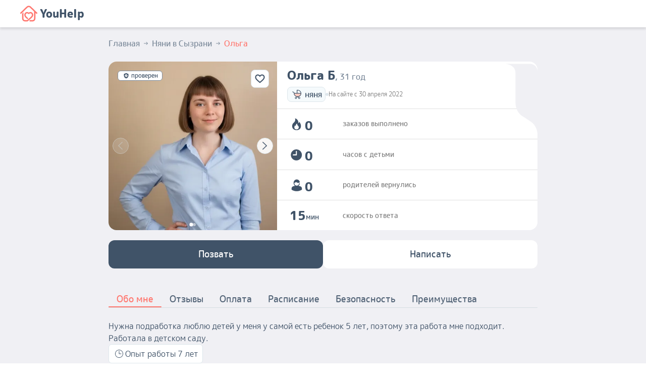

--- FILE ---
content_type: text/html; charset=utf-8
request_url: https://youhelp.ru/syzran/nannies/4504/
body_size: 318550
content:
<!doctype html><html lang="ru"><head><meta charSet="utf-8"/><meta content="width=device-width, initial-scale=1, maximum-scale=1, shrink-to-fit=no" name="viewport"/><script async="" crossorigin="anonymous" data-chunk="main" src="/static/js/runtime-main.7c6334b7.js"></script><script async="" crossorigin="anonymous" data-chunk="main" src="/static/js/3662.5eb5cb59.js"></script><script async="" crossorigin="anonymous" data-chunk="main" src="/static/js/6159.70a74fc8.js"></script><script async="" crossorigin="anonymous" data-chunk="main" src="/static/js/7630.4b08905b.js"></script><script async="" crossorigin="anonymous" data-chunk="main" src="/static/js/2336.38e95fec.js"></script><script async="" crossorigin="anonymous" data-chunk="main" src="/static/js/995.744282e7.js"></script><script async="" crossorigin="anonymous" data-chunk="main" src="/static/js/1587.82c7f22d.js"></script><script async="" crossorigin="anonymous" data-chunk="main" src="/static/js/238.a47dffc9.js"></script><script async="" crossorigin="anonymous" data-chunk="main" src="/static/js/357.a2cfb42c.js"></script><script async="" crossorigin="anonymous" data-chunk="main" src="/static/js/9864.a1e6a9de.js"></script><script async="" crossorigin="anonymous" data-chunk="main" src="/static/js/main~0.2c66e01c.js"></script><script async="" crossorigin="anonymous" data-chunk="main" src="/static/js/main~1.d72f3667.js"></script><script async="" crossorigin="anonymous" data-chunk="catalogItem" src="/static/js/catalogItem.8411bb55.js"></script><script async="" crossorigin="anonymous" data-chunk="view-resume" src="/static/js/4163.451148be.js"></script><script async="" crossorigin="anonymous" data-chunk="view-resume" src="/static/js/5800.40c6b35e.js"></script><script async="" crossorigin="anonymous" data-chunk="view-resume" src="/static/js/view-resume.e7fe875d.js"></script><script async="" crossorigin="anonymous" data-chunk="src-features-catalog-ui-navigateLink" src="/static/js/src-features-catalog-ui-navigateLink.f9e2097a.js"></script><script async="" crossorigin="anonymous" data-chunk="components-supportSection" src="/static/js/components-supportSection.ada1c47f.js"></script><script async="" crossorigin="anonymous" data-chunk="components-qrCodeSection" src="/static/js/components-qrCodeSection.a0d87db0.js"></script><script async="" crossorigin="anonymous" data-chunk="src-entities-mobileApp-links" src="/static/js/src-entities-mobileApp-links.76af529d.js"></script><title data-react-helmet="true">Няня Ольга Б 31 год, Сызрань, опыт - 7 лет</title><meta content="ie=edge" http-equiv="x-ua-compatible"/><meta content="app-id=1536935575" name="apple-itunes-app"/><meta content="32081d9f23c11cc6" name="mailru-verification"/><link href="/manifest.json" rel="manifest"/><link href="/favicon.ico" rel="icon" type="image/x-icon"/><link href="/favicon.svg" rel="icon" type="image/svg+xml"/><link crossorigin="use-credentials" href="https://api.youhelp.ru" rel="preconnect"/><link crossorigin="anonymous" href="https://cdn.youhelp.ru/uploads" rel="preconnect"/><link href="//fonts.googleapis.com" rel="dns-prefetch"/><link href="//fonts.gstatic.com" rel="dns-prefetch"/><link href="https://cdn.youhelp.ru/uploads" rel="dns-prefetch"/><link href="//smartcaptcha.yandexcloud.net" rel="dns-prefetch"/><link href="//mc.yandex.ru" rel="dns-prefetch"/><meta data-react-helmet="true" content="Резюме Няни: Обо мне. Нужна подработка люблю детей  у меня у самой есть ребенок 5 лет, поэтому эта работа мне подходит. Работала в детском саду." name="description"/><link data-react-helmet="true" href="https://youhelp.ru/syzran/nannies/4504/" rel="canonical"/><link as="preload" crossorigin="anonymous" data-chunk="main" href="/static/js/runtime-main.7c6334b7.js" rel="preload"/><link as="preload" crossorigin="anonymous" data-chunk="main" href="/static/js/3662.5eb5cb59.js" rel="preload"/><link as="preload" crossorigin="anonymous" data-chunk="main" href="/static/js/6159.70a74fc8.js" rel="preload"/><link as="preload" crossorigin="anonymous" data-chunk="main" href="/static/js/7630.4b08905b.js" rel="preload"/><link as="preload" crossorigin="anonymous" data-chunk="main" href="/static/js/2336.38e95fec.js" rel="preload"/><link as="preload" crossorigin="anonymous" data-chunk="main" href="/static/js/995.744282e7.js" rel="preload"/><link as="preload" crossorigin="anonymous" data-chunk="main" href="/static/js/1587.82c7f22d.js" rel="preload"/><link as="preload" crossorigin="anonymous" data-chunk="main" href="/static/js/238.a47dffc9.js" rel="preload"/><link as="preload" crossorigin="anonymous" data-chunk="main" href="/static/js/357.a2cfb42c.js" rel="preload"/><link as="preload" crossorigin="anonymous" data-chunk="main" href="/static/js/9864.a1e6a9de.js" rel="preload"/><link as="preload" crossorigin="anonymous" data-chunk="main" href="/static/js/main~0.2c66e01c.js" rel="preload"/><link as="preload" crossorigin="anonymous" data-chunk="main" href="/static/js/main~1.d72f3667.js" rel="preload"/><link as="preload" crossorigin="anonymous" data-chunk="catalogItem" href="/static/js/catalogItem.8411bb55.js" rel="preload"/><link as="preload" crossorigin="anonymous" data-chunk="view-resume" href="/static/js/4163.451148be.js" rel="preload"/><link as="preload" crossorigin="anonymous" data-chunk="view-resume" href="/static/js/5800.40c6b35e.js" rel="preload"/><link as="preload" crossorigin="anonymous" data-chunk="view-resume" href="/static/js/view-resume.e7fe875d.js" rel="preload"/><link as="preload" crossorigin="anonymous" data-chunk="src-features-catalog-ui-navigateLink" href="/static/js/src-features-catalog-ui-navigateLink.f9e2097a.js" rel="preload"/><link as="preload" crossorigin="anonymous" data-chunk="components-supportSection" href="/static/js/components-supportSection.ada1c47f.js" rel="preload"/><link as="preload" crossorigin="anonymous" data-chunk="components-qrCodeSection" href="/static/js/components-qrCodeSection.a0d87db0.js" rel="preload"/><link as="preload" crossorigin="anonymous" data-chunk="src-entities-mobileApp-links" href="/static/js/src-entities-mobileApp-links.76af529d.js" rel="preload"/><link as="font" crossorigin="anonymous" href="/static/asset/Roundedmplus1c.b1876ca5.woff2" rel="preload"/><link as="font" crossorigin="anonymous" href="/static/asset/Roundedmplus1cmedium.03a2b31d.woff2" rel="preload"/><link as="font" crossorigin="anonymous" href="/static/asset/Roundedmplus1cbold.40367f4a.woff2" rel="preload"/><style id="critical-css">:root{--Typography--color-accent:#FF7870;--Container--offset:12px;--ModalLayout--radius:20px;--ModalLayout--color-paper:#F0F0F4;--ModalLayout--color-puller:#DDE6EB;--PageLayout--color-footer-bg:#DDE6EB;--PageLayout--color-footer-text:#405368;}@media (min-width:915px){:root{--Container--offset:32px;--Container--width:900px;--ModalLayout--radius:24px;--ModalLayout--container-width:415px;}}@media (min-width:1220px){:root{--Container--width:1200px;}}@media (display-mode: standalone){--PageLayout--bottom-offset:16px;}html{-webkit-font-smoothing:antialiased;-moz-osx-font-smoothing:grayscale;box-sizing:border-box;-webkit-text-size-adjust:100%;}*,*::before,*::after{box-sizing:inherit;}strong,b{font-weight:700;}body{margin:0;color:#405368;background-color:#fff;}@media print{body{background-color:#fff;}}body::backdrop{background-color:#fff;}@font-face{font-family:'M PLUS Rounded 1c';src:local('Rounded Mplus 1c Thin'),local('RoundedMplus1c-Thin'),url('/static/asset/Roundedmplus1cthin.4c6d5375.woff2') format('woff2'),url('/static/asset/Roundedmplus1cthin.6b78971a.woff') format('woff'),url('/static/asset/Roundedmplus1cthin.c8b25c8e.ttf') format('truetype');font-weight:100;font-style:normal;font-display:swap;}@font-face{font-family:'M PLUS Rounded 1c';src:local('Rounded Mplus 1c Light'),local('RoundedMplus1c'),url('/static/asset/Roundedmplus1clight.8eefc716.woff2') format('woff2'),url('/static/asset/Roundedmplus1clight.99d3318b.woff') format('woff'),url('/static/asset/Roundedmplus1clight.95d8145b.ttf') format('truetype');font-weight:300;font-style:normal;font-display:swap;}@font-face{font-family:'M PLUS Rounded 1c';src:local('Rounded Mplus 1c'),local('RoundedMplus1c-Regular'),url('/static/asset/Roundedmplus1c.b1876ca5.woff2') format('woff2'),url('/static/asset/Roundedmplus1c.f59dd0b2.woff') format('woff'),url('/static/asset/Roundedmplus1c.7fffe443.ttf') format('truetype');font-weight:400;font-style:normal;font-display:swap;}@font-face{font-family:'M PLUS Rounded 1c';src:local('Rounded Mplus 1c Medium'),local('RoundedMplus1c-Medium'),url('/static/asset/Roundedmplus1cmedium.03a2b31d.woff2') format('woff2'),url('/static/asset/Roundedmplus1cmedium.34fc622d.woff') format('woff'),url('/static/asset/Roundedmplus1cmedium.38387d59.ttf') format('truetype');font-weight:500;font-style:normal;font-display:swap;}@font-face{font-family:'M PLUS Rounded 1c';src:local('Rounded Mplus 1c Bold'),local('RoundedMplus1c-Bold'),url('/static/asset/Roundedmplus1cbold.40367f4a.woff2') format('woff2'),url('/static/asset/Roundedmplus1cbold.d97a7c4f.woff') format('woff'),url('/static/asset/Roundedmplus1cbold.76e71d35.ttf') format('truetype');font-weight:700;font-style:normal;font-display:swap;}@font-face{font-family:'M PLUS Rounded 1c';src:local('Rounded Mplus 1c ExtraBold'),local('RoundedMplus1c-ExtraBold'),url('/static/asset/Roundedmplus1cextrabold.215f7030.woff2') format('woff2'),url('/static/asset/Roundedmplus1cextrabold.ce202be9.woff') format('woff'),url('/static/asset/Roundedmplus1cextrabold.40d59f7e.ttf') format('truetype');font-weight:800;font-style:normal;font-display:swap;}@font-face{font-family:'M PLUS Rounded 1c';src:local('Rounded Mplus 1c Black'),local('RoundedMplus1c-Black'),url('/static/asset/Roundedmplus1cblack.300dc275.woff2') format('woff2'),url('/static/asset/Roundedmplus1cblack.ff87c0b7.woff') format('woff'),url('/static/asset/Roundedmplus1cblack.abb7f25b.ttf') format('truetype');font-weight:900;font-style:normal;font-display:swap;}::selection{background:#ffe2e0;text-shadow:none;}*{font-family:"M PLUS Rounded 1c",-apple-system,BlinkMacSystemFont,"Segoe UI","Roboto","Oxygen","Ubuntu","Cantarell","Fira Sans","Droid Sans","Helvetica Neue",sans-serif;}.css-13bj33u{--PageLayout--color-content-bg:#f0f0f4;}.css-16lhuaz{display:-webkit-box;display:-webkit-flex;display:-ms-flexbox;display:flex;-webkit-flex-direction:column;-ms-flex-direction:column;flex-direction:column;min-height:100dvh;background-color:var(--PageLayout--color-content-bg);}.css-1rr4qq7{-webkit-flex:1;-ms-flex:1;flex:1;}.css-3e43lz{z-index:5;position:-webkit-sticky;position:sticky;top:0;left:0;right:0;box-shadow:0px 4px 4px rgba(0, 0, 0, 0.1);background-color:#FFFFFF;}.css-4if3x6{width:100%;margin-left:auto;margin-right:auto;box-sizing:border-box;display:block;padding-left:20px;padding-right:20px;display:-webkit-box;display:-webkit-flex;display:-ms-flexbox;display:flex;-webkit-align-items:center;-webkit-box-align:center;-ms-flex-align:center;align-items:center;direction:row;-webkit-box-pack:justify;-webkit-justify-content:space-between;justify-content:space-between;}@media (min-width:0px){.css-4if3x6{padding-left:12px;padding-right:12px;max-width:calc(600px + (12px * 2));}}@media (min-width:420px){.css-4if3x6{padding-left:12px;padding-right:12px;max-width:calc(420px + (12px * 2));}}@media (min-width:600px){.css-4if3x6{padding-left:12px;padding-right:12px;max-width:calc(600px + (12px * 2));}}@media (min-width:915px){.css-4if3x6{padding-left:32px;padding-right:32px;max-width:calc(900px + (32px * 2));}}@media (min-width:1220px){.css-4if3x6{padding-left:32px;padding-right:32px;max-width:calc(1200px + (32px * 2));}}@media (min-width:1536px){.css-4if3x6{padding-left:32px;padding-right:32px;max-width:calc(1200px + (32px * 2));}}@media (min-width:1920px){.css-4if3x6{padding-left:32px;padding-right:32px;max-width:calc(1396px + (32px * 2));}}@media (min-width:0px){.css-4if3x6{padding-top:8px;padding-bottom:8px;}}@media (min-width:915px){.css-4if3x6{padding-top:10px;padding-bottom:10px;}}@media (min-width:1536px){.css-4if3x6{padding-top:12px;padding-bottom:12px;}}.css-u4p24i{display:-webkit-box;display:-webkit-flex;display:-ms-flexbox;display:flex;-webkit-flex-direction:row;-ms-flex-direction:row;flex-direction:row;-webkit-align-items:center;-webkit-box-align:center;-ms-flex-align:center;align-items:center;}.css-1t6qtde{font-size:1rem;line-height:1.5;font-weight:500;position:relative;color:#405368;-webkit-text-decoration:none;text-decoration:none;cursor:pointer;-webkit-tap-highlight-color:transparent;}.css-fjr1ky{display:-webkit-box;display:-webkit-flex;display:-ms-flexbox;display:flex;-webkit-flex-direction:row;-ms-flex-direction:row;flex-direction:row;-webkit-align-items:center;-webkit-box-align:center;-ms-flex-align:center;align-items:center;-webkit-box-flex-wrap:nowrap;-webkit-flex-wrap:nowrap;-ms-flex-wrap:nowrap;flex-wrap:nowrap;font-size:2.125rem;}.css-541mzq{-webkit-user-select:none;-moz-user-select:none;-ms-user-select:none;user-select:none;width:var(--SvgIcon--size, 1em);height:var(--SvgIcon--size, 1em);display:inline-block;fill:var(--SvgIcon--fill, currentColor);-webkit-flex-shrink:0;-ms-flex-negative:0;flex-shrink:0;-webkit-transition:fill 200ms cubic-bezier(0.4, 0, 0.2, 1) 0ms;transition:fill 200ms cubic-bezier(0.4, 0, 0.2, 1) 0ms;font-size:inherit;color:#FF7870;}.css-15lziyr{font-size:1rem;line-height:1.5;font-weight:400;font-size:1.3850483902824406rem;margin-left:0.30932747382974485rem;font-weight:800;line-height:1;}.css-w6mnnp{display:-webkit-box;display:-webkit-flex;display:-ms-flexbox;display:flex;-webkit-flex-direction:row;-ms-flex-direction:row;flex-direction:row;}.css-w6mnnp>:not(style):not(style){margin:0;}.css-w6mnnp>:not(style)~:not(style){margin-left:12px;}.css-2cx82n{background-color:#F0F0F4;padding-bottom:80px;}.css-1edpop5{width:100%;margin-left:auto;margin-right:auto;box-sizing:border-box;display:block;padding-left:20px;padding-right:20px;}@media (min-width:0px){.css-1edpop5{padding-left:12px;padding-right:12px;max-width:calc(850px + (12px * 2));}}@media (min-width:420px){.css-1edpop5{padding-left:12px;padding-right:12px;max-width:calc(850px + (12px * 2));}}@media (min-width:600px){.css-1edpop5{padding-left:12px;padding-right:12px;max-width:calc(850px + (12px * 2));}}@media (min-width:915px){.css-1edpop5{padding-left:32px;padding-right:32px;max-width:calc(850px + (32px * 2));}}@media (min-width:1220px){.css-1edpop5{padding-left:32px;padding-right:32px;max-width:calc(850px + (32px * 2));}}@media (min-width:1536px){.css-1edpop5{padding-left:32px;padding-right:32px;max-width:calc(850px + (32px * 2));}}@media (min-width:1920px){.css-1edpop5{padding-left:32px;padding-right:32px;max-width:calc(850px + (32px * 2));}}.css-1m2lf6b{padding:0;margin:0;display:-webkit-inline-box;display:-webkit-inline-flex;display:-ms-inline-flexbox;display:inline-flex;-webkit-flex-direction:row;-ms-flex-direction:row;flex-direction:row;-webkit-box-flex-wrap:wrap;-webkit-flex-wrap:wrap;-ms-flex-wrap:wrap;flex-wrap:wrap;margin-top:20px;margin-bottom:24px;}.css-xxlek1{list-style-type:none;}.css-1jo8xvm{font-size:1rem;line-height:1.5;font-weight:500;position:relative;color:#405368;-webkit-text-decoration:none;text-decoration:none;cursor:pointer;-webkit-tap-highlight-color:transparent;color:#7E8C9C;cursor:pointer;display:-webkit-inline-box;display:-webkit-inline-flex;display:-ms-inline-flexbox;display:inline-flex;-webkit-align-items:center;-webkit-box-align:center;-ms-flex-align:center;align-items:center;margin-right:4px;-webkit-transition:color 250ms cubic-bezier(0.4, 0, 0.2, 1) 0ms;transition:color 250ms cubic-bezier(0.4, 0, 0.2, 1) 0ms;}@media (pointer: fine){.css-1jo8xvm:hover{color:#FF7870;}}@media (pointer: fine){.css-1jo8xvm:hover{color:#405368;}}.css-17cc99o{-webkit-user-select:none;-moz-user-select:none;-ms-user-select:none;user-select:none;width:var(--SvgIcon--size, 1em);height:var(--SvgIcon--size, 1em);display:inline-block;fill:var(--SvgIcon--fill, currentColor);-webkit-flex-shrink:0;-ms-flex-negative:0;flex-shrink:0;-webkit-transition:fill 200ms cubic-bezier(0.4, 0, 0.2, 1) 0ms;transition:fill 200ms cubic-bezier(0.4, 0, 0.2, 1) 0ms;font-size:1.5rem;font-size:1rem;margin-left:4px;}.css-t9kp5m{font-size:1rem;line-height:1.5;font-weight:500;position:relative;color:#405368;-webkit-text-decoration:none;text-decoration:none;cursor:pointer;-webkit-tap-highlight-color:transparent;color:#FF7870;display:-webkit-inline-box;display:-webkit-inline-flex;display:-ms-inline-flexbox;display:inline-flex;-webkit-align-items:center;-webkit-box-align:center;-ms-flex-align:center;align-items:center;}.css-1sjcmme{display:-webkit-box;display:-webkit-flex;display:-ms-flexbox;display:flex;-webkit-flex-direction:column;-ms-flex-direction:column;flex-direction:column;width:100%;padding-bottom:20px;}.css-1yz9d9h{display:-webkit-box;display:-webkit-flex;display:-ms-flexbox;display:flex;-webkit-flex-direction:column;-ms-flex-direction:column;flex-direction:column;-webkit-box-pack:start;-ms-flex-pack:start;-webkit-justify-content:flex-start;justify-content:flex-start;overflow:hidden;position:relative;background-color:white;width:100%;max-width:480px;border-top-left-radius:inherit;border-top-right-radius:inherit;}@media (min-width:0px){.css-1yz9d9h{-webkit-flex-direction:column;-ms-flex-direction:column;flex-direction:column;}}@media (min-width:915px){.css-1yz9d9h{-webkit-flex-direction:row;-ms-flex-direction:row;flex-direction:row;}}@media (min-width:915px){.css-1yz9d9h{border-radius:16px;max-width:100%;}}.css-17ozxuj{display:-webkit-box;display:-webkit-flex;display:-ms-flexbox;display:flex;-webkit-flex-direction:column;-ms-flex-direction:column;flex-direction:column;position:relative;width:100%;overflow:hidden;}@media (min-width:915px){.css-17ozxuj{max-width:334px;}}.css-1jbzsxb{display:-webkit-box;display:-webkit-flex;display:-ms-flexbox;display:flex;width:100%;-webkit-transition:none;transition:none;cursor:-webkit-grab;cursor:grab;-webkit-user-select:none;-moz-user-select:none;-ms-user-select:none;user-select:none;pointer-events:auto;position:relative;z-index:1;}.css-1jbzsxb:active{cursor:-webkit-grabbing;cursor:grabbing;}.css-yq4olc{display:-webkit-box;display:-webkit-flex;display:-ms-flexbox;display:flex;-webkit-flex-direction:column;-ms-flex-direction:column;flex-direction:column;position:relative;width:100%;min-width:100%;height:auto;}.css-s6orp5{border:0;display:block;color:transparent;max-width:100%;height:auto;display:block;}.css-1wwchi8{display:-webkit-box;display:-webkit-flex;display:-ms-flexbox;display:flex;-webkit-flex-direction:column;-ms-flex-direction:column;flex-direction:column;position:absolute;top:0;left:0;right:0;bottom:0;pointer-events:none;}.css-1i2y9hv{display:-webkit-box;display:-webkit-flex;display:-ms-flexbox;display:flex;-webkit-flex-direction:column;-ms-flex-direction:column;flex-direction:column;position:relative;width:100%;height:100%;pointer-events:auto;}.css-z2qfbz{display:-webkit-box;display:-webkit-flex;display:-ms-flexbox;display:flex;-webkit-flex-direction:column;-ms-flex-direction:column;flex-direction:column;-webkit-align-items:flex-start;-webkit-box-align:flex-start;-ms-flex-align:flex-start;align-items:flex-start;-webkit-box-pack:start;-ms-flex-pack:start;-webkit-justify-content:flex-start;justify-content:flex-start;gap:4px;position:absolute;left:16px;top:16px;z-index:2;padding:2px;}.css-kw11ao{background-color:#FFFFFF;display:-webkit-box;display:-webkit-flex;display:-ms-flexbox;display:flex;-webkit-flex-direction:row;-ms-flex-direction:row;flex-direction:row;-webkit-align-items:center;-webkit-box-align:center;-ms-flex-align:center;align-items:center;border-width:1px;border-style:solid;border-color:#7E8C9C;border-radius:6px;padding-left:8px;padding-right:8px;}.css-eg72ug{-webkit-user-select:none;-moz-user-select:none;-ms-user-select:none;user-select:none;width:var(--SvgIcon--size, 1em);height:var(--SvgIcon--size, 1em);display:inline-block;fill:var(--SvgIcon--fill, currentColor);-webkit-flex-shrink:0;-ms-flex-negative:0;flex-shrink:0;-webkit-transition:fill 200ms cubic-bezier(0.4, 0, 0.2, 1) 0ms;transition:fill 200ms cubic-bezier(0.4, 0, 0.2, 1) 0ms;font-size:1.5rem;margin-right:2px;font-size:1rem;}.css-ujmme2{font-size:0.75rem;line-height:1.166666666666667;font-weight:500;padding-top:2px;padding-bottom:2px;}.css-66dn03{font-size:1.125rem;line-height:1.333333333;font-weight:500;text-transform:none;font-family:"M PLUS Rounded 1c",-apple-system,BlinkMacSystemFont,"Segoe UI","Roboto","Oxygen","Ubuntu","Cantarell","Fira Sans","Droid Sans","Helvetica Neue",sans-serif;background-color:transparent;color:#D6DEE2;border-width:1px;border-style:solid;border-color:#D6DEE2;box-sizing:border-box;width:40px;height:40px;display:-webkit-inline-box;display:-webkit-inline-flex;display:-ms-inline-flexbox;display:inline-flex;-webkit-box-pack:center;-ms-flex-pack:center;-webkit-justify-content:center;justify-content:center;-webkit-align-items:center;-webkit-box-align:center;-ms-flex-align:center;align-items:center;padding-left:0;padding-right:0;position:relative;overflow:hidden;-webkit-box-flex-wrap:nowrap;-webkit-flex-wrap:nowrap;-ms-flex-wrap:nowrap;flex-wrap:nowrap;cursor:not-allowed;-webkit-user-select:none;-moz-user-select:none;-ms-user-select:none;user-select:none;-webkit-transition:background-color 250ms cubic-bezier(0.4, 0, 0.2, 1) 0ms,border-color 250ms cubic-bezier(0.4, 0, 0.2, 1) 0ms,color 250ms cubic-bezier(0.4, 0, 0.2, 1) 0ms,text-decoration-color 250ms cubic-bezier(0.4, 0, 0.2, 1) 0ms;transition:background-color 250ms cubic-bezier(0.4, 0, 0.2, 1) 0ms,border-color 250ms cubic-bezier(0.4, 0, 0.2, 1) 0ms,color 250ms cubic-bezier(0.4, 0, 0.2, 1) 0ms,text-decoration-color 250ms cubic-bezier(0.4, 0, 0.2, 1) 0ms;-webkit-tap-highlight-color:transparent;padding-top:0;padding-bottom:0;border-radius:8px;background-color:#FFFFFF;border-color:#D6DEE2;z-index:50;position:absolute;top:16px;right:16px;width:36px;height:36px;}.css-66dn03:active{outline:none;}.css-66dn03:focus{outline:none;}.css-ob3e7n{display:-webkit-inline-box;display:-webkit-inline-flex;display:-ms-inline-flexbox;display:inline-flex;-webkit-box-flex:1;-webkit-flex-grow:1;-ms-flex-positive:1;flex-grow:1;-webkit-box-pack:center;-ms-flex-pack:center;-webkit-justify-content:center;justify-content:center;-webkit-align-self:stretch;-ms-flex-item-align:stretch;align-self:stretch;-webkit-align-items:center;-webkit-box-align:center;-ms-flex-align:center;align-items:center;padding:0px 0px;font-size:0.875rem;line-height:1.428571428571429;font-weight:500;font-family:inherit;color:inherit;}.css-1z043cw{-webkit-user-select:none;-moz-user-select:none;-ms-user-select:none;user-select:none;width:var(--SvgIcon--size, 1em);height:var(--SvgIcon--size, 1em);display:inline-block;fill:var(--SvgIcon--fill, currentColor);-webkit-flex-shrink:0;-ms-flex-negative:0;flex-shrink:0;-webkit-transition:fill 200ms cubic-bezier(0.4, 0, 0.2, 1) 0ms;transition:fill 200ms cubic-bezier(0.4, 0, 0.2, 1) 0ms;font-size:1.5rem;}.css-djdow5{display:-webkit-box;display:-webkit-flex;display:-ms-flexbox;display:flex;-webkit-flex-direction:column;-ms-flex-direction:column;flex-direction:column;position:absolute;left:50%;bottom:20px;-webkit-transform:translateX(-50%);-moz-transform:translateX(-50%);-ms-transform:translateX(-50%);transform:translateX(-50%);z-index:2;}.css-envamd{font-size:1.125rem;line-height:1.333333333;font-weight:400;width:2.5rem;height:2.5rem;background-color:#FFFFFF;color:#D6DEE2;border:1px solid #DDE6EB;border-radius:1.25rem;display:-webkit-inline-box;display:-webkit-inline-flex;display:-ms-inline-flexbox;display:inline-flex;-webkit-box-flex-wrap:nowrap;-webkit-flex-wrap:nowrap;-ms-flex-wrap:nowrap;flex-wrap:nowrap;-webkit-box-pack:center;-ms-flex-pack:center;-webkit-justify-content:center;justify-content:center;-webkit-align-items:center;-webkit-box-align:center;-ms-flex-align:center;align-items:center;text-transform:none;-webkit-text-decoration:none;text-decoration:none;cursor:not-allowed;-webkit-transition:background-color 250ms cubic-bezier(0.4, 0, 0.2, 1) 0ms,border-color 250ms cubic-bezier(0.4, 0, 0.2, 1) 0ms,color 250ms cubic-bezier(0.4, 0, 0.2, 1) 0ms;transition:background-color 250ms cubic-bezier(0.4, 0, 0.2, 1) 0ms,border-color 250ms cubic-bezier(0.4, 0, 0.2, 1) 0ms,color 250ms cubic-bezier(0.4, 0, 0.2, 1) 0ms;position:absolute;top:50%;-webkit-transform:translateY(-50%);-moz-transform:translateY(-50%);-ms-transform:translateY(-50%);transform:translateY(-50%);z-index:3;background-color:rgba(255, 255, 255, 0.3);color:#DDE6EB;-webkit-transition:all 0.2s cubic-bezier(0.4, 0, 0.2, 1);transition:all 0.2s cubic-bezier(0.4, 0, 0.2, 1);-webkit-backdrop-filter:blur(4px);backdrop-filter:blur(4px);cursor:not-allowed;opacity:0.5;width:32px;height:32px;min-width:32px;min-height:32px;left:8px;}.css-envamd:active{outline:none;}.css-envamd:focus{outline:none;}.css-envamd>svg{color:#D6DEE2;}.css-ojpjjf{font-size:1.125rem;line-height:1.333333333;font-weight:400;width:2.5rem;height:2.5rem;background-color:#FFFFFF;color:#405368;border:1px solid #DDE6EB;border-radius:1.25rem;display:-webkit-inline-box;display:-webkit-inline-flex;display:-ms-inline-flexbox;display:inline-flex;-webkit-box-flex-wrap:nowrap;-webkit-flex-wrap:nowrap;-ms-flex-wrap:nowrap;flex-wrap:nowrap;-webkit-box-pack:center;-ms-flex-pack:center;-webkit-justify-content:center;justify-content:center;-webkit-align-items:center;-webkit-box-align:center;-ms-flex-align:center;align-items:center;text-transform:none;-webkit-text-decoration:none;text-decoration:none;cursor:pointer;-webkit-transition:background-color 250ms cubic-bezier(0.4, 0, 0.2, 1) 0ms,border-color 250ms cubic-bezier(0.4, 0, 0.2, 1) 0ms,color 250ms cubic-bezier(0.4, 0, 0.2, 1) 0ms;transition:background-color 250ms cubic-bezier(0.4, 0, 0.2, 1) 0ms,border-color 250ms cubic-bezier(0.4, 0, 0.2, 1) 0ms,color 250ms cubic-bezier(0.4, 0, 0.2, 1) 0ms;position:absolute;top:50%;-webkit-transform:translateY(-50%);-moz-transform:translateY(-50%);-ms-transform:translateY(-50%);transform:translateY(-50%);z-index:3;background-color:rgba(255, 255, 255, 0.9);color:#536477;-webkit-transition:all 0.2s cubic-bezier(0.4, 0, 0.2, 1);transition:all 0.2s cubic-bezier(0.4, 0, 0.2, 1);-webkit-backdrop-filter:blur(4px);backdrop-filter:blur(4px);cursor:pointer;opacity:1;width:32px;height:32px;min-width:32px;min-height:32px;right:8px;}.css-ojpjjf:active{outline:none;box-shadow:inset 1px 2px 4px rgba(0, 0, 0, 0.11);}.css-ojpjjf:focus{outline:none;}@media (pointer: fine){.css-ojpjjf:hover{background-color:#F5FAFC;border-color:#405368;}}.css-ojpjjf:hover{background-color:rgba(255, 255, 255, 1);-webkit-transform:translateY(-50%) scale(1.1);-moz-transform:translateY(-50%) scale(1.1);-ms-transform:translateY(-50%) scale(1.1);transform:translateY(-50%) scale(1.1);box-shadow:0 4px 12px rgba(0, 0, 0, 0.1);}.css-ojpjjf:active{-webkit-transform:translateY(-50%) scale(0.95);-moz-transform:translateY(-50%) scale(0.95);-ms-transform:translateY(-50%) scale(0.95);transform:translateY(-50%) scale(0.95);}.css-178ya1d{display:-webkit-box;display:-webkit-flex;display:-ms-flexbox;display:flex;-webkit-flex-direction:column;-ms-flex-direction:column;flex-direction:column;position:absolute;bottom:8px;left:50%;-webkit-transform:translateX(-50%);-moz-transform:translateX(-50%);-ms-transform:translateX(-50%);transform:translateX(-50%);-webkit-flex-direction:row;-ms-flex-direction:row;flex-direction:row;gap:4px;z-index:3;}.css-us2wxr{width:6px;height:6px;border-radius:50%;background-color:#FFFFFF;cursor:pointer;-webkit-transition:all 0.3s cubic-bezier(0.4, 0, 0.2, 1);transition:all 0.3s cubic-bezier(0.4, 0, 0.2, 1);-webkit-transform:scale(1.2);-moz-transform:scale(1.2);-ms-transform:scale(1.2);transform:scale(1.2);}.css-us2wxr:hover{background-color:#FFFFFF;-webkit-transform:scale(1.1);-moz-transform:scale(1.1);-ms-transform:scale(1.1);transform:scale(1.1);}.css-6qrl4y{width:6px;height:6px;border-radius:50%;background-color:rgba(255, 255, 255, 0.5);cursor:pointer;-webkit-transition:all 0.3s cubic-bezier(0.4, 0, 0.2, 1);transition:all 0.3s cubic-bezier(0.4, 0, 0.2, 1);-webkit-transform:scale(1);-moz-transform:scale(1);-ms-transform:scale(1);transform:scale(1);}.css-6qrl4y:hover{background-color:rgba(255, 255, 255, 0.8);-webkit-transform:scale(1.1);-moz-transform:scale(1.1);-ms-transform:scale(1.1);transform:scale(1.1);}.css-1pgqvy8{display:-webkit-box;display:-webkit-flex;display:-ms-flexbox;display:flex;-webkit-flex-direction:column;-ms-flex-direction:column;flex-direction:column;-webkit-box-pack:justify;-webkit-justify-content:space-between;justify-content:space-between;width:100%;}@media (min-width:0px){.css-1pgqvy8{-webkit-flex-direction:row;-ms-flex-direction:row;flex-direction:row;}}@media (min-width:915px){.css-1pgqvy8{-webkit-flex-direction:column;-ms-flex-direction:column;flex-direction:column;}}@media (max-width:914.95px){.css-1pgqvy8{padding:8px 8px 12px;border-top:1px solid #D6DEE2;border-bottom:1px solid #D6DEE2;}}.css-1cp9625{display:-webkit-box;display:-webkit-flex;display:-ms-flexbox;display:flex;-webkit-flex-direction:column;-ms-flex-direction:column;flex-direction:column;gap:2px;padding:12px 20px;max-width:100%;}@media (max-width:914.95px){.css-1cp9625{max-width:480px;padding:12px 12px 20px;}}.css-1ccqo40{overflow:hidden;text-overflow:ellipsis;line-clamp:1;word-break:break-all;}.css-1pa15ll{font-size:1.5rem;line-height:1.25;font-weight:800;font-family:"M PLUS Rounded 1c",-apple-system,BlinkMacSystemFont,"Segoe UI","Roboto","Oxygen","Ubuntu","Cantarell","Fira Sans","Droid Sans","Helvetica Neue",sans-serif;white-space:nowrap;}.css-1l5u1pi{font-size:1rem;line-height:1.5;font-weight:500;color:#7E8C9C;white-space:nowrap;}.css-1l5u1pi:not(:empty):not(:first-of-type)::before{content:", ";}.css-1y2pxv2{display:-webkit-box;display:-webkit-flex;display:-ms-flexbox;display:flex;-webkit-flex-direction:row;-ms-flex-direction:row;flex-direction:row;-webkit-align-items:center;-webkit-box-align:center;-ms-flex-align:center;align-items:center;margin-top:8px;gap:8px;}.css-1y2pxv2:empty{display:none;}.css-1exu6kr{padding:0;border:none;background-color:transparent;color:#405368;-webkit-tap-highlight-color:transparent;cursor:pointer;font-size:1rem;line-height:1.5;font-weight:500;background-color:#F5FAFC;color:#405368;border-width:1px;border-style:solid;border-color:#DDE6EB;position:relative;overflow:hidden;display:-webkit-inline-box;display:-webkit-inline-flex;display:-ms-inline-flexbox;display:inline-flex;-webkit-box-flex-wrap:nowrap;-webkit-flex-wrap:nowrap;-ms-flex-wrap:nowrap;flex-wrap:nowrap;-webkit-box-pack:center;-ms-flex-pack:center;-webkit-justify-content:center;justify-content:center;-webkit-align-items:center;-webkit-box-align:center;-ms-flex-align:center;align-items:center;cursor:pointer;text-transform:none;-webkit-transition:background-color 250ms cubic-bezier(0.4, 0, 0.2, 1) 0ms,border-color 250ms cubic-bezier(0.4, 0, 0.2, 1) 0ms,color 250ms cubic-bezier(0.4, 0, 0.2, 1) 0ms;transition:background-color 250ms cubic-bezier(0.4, 0, 0.2, 1) 0ms,border-color 250ms cubic-bezier(0.4, 0, 0.2, 1) 0ms,color 250ms cubic-bezier(0.4, 0, 0.2, 1) 0ms;-webkit-tap-highlight-color:transparent;border-radius:8px;padding:2px 6px;}.css-1exu6kr:focus,.css-1exu6kr:active{outline:none;}.css-1exu6kr:active{outline:none;}.css-1exu6kr:focus{outline:none;}@media (pointer: fine){.css-1exu6kr:hover{background-color:#DDE6EB;}}.css-1nidokk{margin-right:4px;display:-webkit-inline-box;display:-webkit-inline-flex;display:-ms-inline-flexbox;display:inline-flex;-webkit-align-items:center;-webkit-box-align:center;-ms-flex-align:center;align-items:center;}.css-zac4l4{font-size:0.75rem;line-height:1.666666667;font-weight:400;}.css-zaemc9{border-radius:50%;width:6px;height:6px;background-color:#DDE6EB;}.css-dezcaj{font-size:0.75rem;line-height:1.666666667;font-weight:400;color:grey;}.css-1ludj3t{display:-webkit-box;display:-webkit-flex;display:-ms-flexbox;display:flex;-webkit-flex-direction:column;-ms-flex-direction:column;flex-direction:column;-webkit-align-items:center;-webkit-box-align:center;-ms-flex-align:center;align-items:center;padding:6px 20px;border-top:1px solid rgba(0, 0, 0, 0.12);width:100%;height:60px;}@media (min-width:0px){.css-1ludj3t{-webkit-flex-direction:column;-ms-flex-direction:column;flex-direction:column;}}@media (min-width:915px){.css-1ludj3t{-webkit-flex-direction:row;-ms-flex-direction:row;flex-direction:row;}}@media (max-width:914.95px){.css-1ludj3t{border-top:none;padding:6px;max-width:90px;-webkit-box-pack:center;-ms-flex-pack:center;-webkit-justify-content:center;justify-content:center;text-align:center;}}.css-173joth{display:-webkit-box;display:-webkit-flex;display:-ms-flexbox;display:flex;-webkit-flex-direction:row;-ms-flex-direction:row;flex-direction:row;-webkit-align-items:flex-end;-webkit-box-align:flex-end;-ms-flex-align:flex-end;align-items:flex-end;gap:1.6px;padding-left:0px;}@media (min-width:915px){.css-173joth{width:110px;}}.css-11sn2l0{-webkit-user-select:none;-moz-user-select:none;-ms-user-select:none;user-select:none;width:var(--SvgIcon--size, 1em);height:var(--SvgIcon--size, 1em);display:inline-block;fill:var(--SvgIcon--fill, currentColor);-webkit-flex-shrink:0;-ms-flex-negative:0;flex-shrink:0;-webkit-transition:fill 200ms cubic-bezier(0.4, 0, 0.2, 1) 0ms;transition:fill 200ms cubic-bezier(0.4, 0, 0.2, 1) 0ms;font-size:2.1875rem;}.css-6gu20l{font-size:1.5rem;line-height:1.291666667;font-weight:800;font-family:"M PLUS Rounded 1c",-apple-system,BlinkMacSystemFont,"Segoe UI","Roboto","Oxygen","Ubuntu","Cantarell","Fira Sans","Droid Sans","Helvetica Neue",sans-serif;line-height:1.2;}@media (min-width:0px){.css-6gu20l{font-size:20px;}}@media (min-width:915px){.css-6gu20l{font-size:24px;}}.css-10j5lgc{font-size:0.875rem;line-height:1.428571428571429;font-weight:500;color:grey;}@media (min-width:0px){.css-10j5lgc{font-size:12px;}}@media (min-width:915px){.css-10j5lgc{font-size:14px;}}.css-jhwvrm{display:-webkit-box;display:-webkit-flex;display:-ms-flexbox;display:flex;-webkit-flex-direction:row;-ms-flex-direction:row;flex-direction:row;-webkit-align-items:flex-end;-webkit-box-align:flex-end;-ms-flex-align:flex-end;align-items:flex-end;gap:1.6px;padding-left:5px;}@media (min-width:915px){.css-jhwvrm{width:110px;}}.css-1w4cbx4{font-size:0.875rem;line-height:1.428571428571429;font-weight:500;}@media (min-width:915px){.css-1w4cbx4{line-height:1.7;}}.css-vpozx0{display:-webkit-box;display:-webkit-flex;display:-ms-flexbox;display:flex;-webkit-flex-direction:column;-ms-flex-direction:column;flex-direction:column;color:#F0F0F4;position:absolute;top:0;right:0;-webkit-transform:scale(-1);-moz-transform:scale(-1);-ms-transform:scale(-1);transform:scale(-1);width:65px;}.css-z4redy{width:calc(100% - var(--Container--offset) - var(--Container--offset));max-width:var(--Container--width);padding-inline:var(--Container--offset);margin-inline:auto;box-sizing:content-box;container-name:content;container-type:inline-size;display:-webkit-box;display:-webkit-flex;display:-ms-flexbox;display:flex;-webkit-align-items:center;-webkit-box-align:center;-ms-flex-align:center;align-items:center;-webkit-box-pack:justify;-webkit-justify-content:space-between;justify-content:space-between;max-width:unset;container-type:normal;max-width:var(--ModalLayout--container-width, var(--Container--width));display:-webkit-box;display:-webkit-flex;display:-ms-flexbox;display:flex;-webkit-align-items:center;-webkit-box-align:center;-ms-flex-align:center;align-items:center;-webkit-box-pack:justify;-webkit-justify-content:space-between;justify-content:space-between;max-width:unset;}@property --Container--offset{syntax:"<length>";initial-value:0px;}@media (min-width:0px){.css-z4redy{gap:8px;}}@media (min-width:915px){.css-z4redy{margin-top:20px;margin-bottom:20px;gap:16px;}}@media (min-width:915px){.css-z4redy{--Container--offset:var(--ModalLayout--container-offset, 0px);min-width:var(--ModalLayout--container-width, var(--Container--width));}}@media (min-width:0px){.css-z4redy{gap:8px;}}@media (min-width:915px){.css-z4redy{margin-top:20px;margin-bottom:20px;gap:16px;}}.css-7t70o6{font-size:1.125rem;line-height:1.333333333;font-weight:500;text-transform:none;font-family:"M PLUS Rounded 1c",-apple-system,BlinkMacSystemFont,"Segoe UI","Roboto","Oxygen","Ubuntu","Cantarell","Fira Sans","Droid Sans","Helvetica Neue",sans-serif;background-color:#405368;color:#FFFFFF;border-width:0;border-style:none;border-color:transparent;box-sizing:border-box;padding-left:48px;padding-right:48px;position:relative;overflow:hidden;display:-webkit-inline-box;display:-webkit-inline-flex;display:-ms-inline-flexbox;display:inline-flex;-webkit-box-flex-wrap:nowrap;-webkit-flex-wrap:nowrap;-ms-flex-wrap:nowrap;flex-wrap:nowrap;-webkit-box-pack:center;-ms-flex-pack:center;-webkit-justify-content:center;justify-content:center;-webkit-align-items:center;-webkit-box-align:center;-ms-flex-align:center;align-items:center;cursor:pointer;-webkit-user-select:auto;-moz-user-select:auto;-ms-user-select:auto;user-select:auto;-webkit-transition:background-color 250ms cubic-bezier(0.4, 0, 0.2, 1) 0ms,border-color 250ms cubic-bezier(0.4, 0, 0.2, 1) 0ms,color 250ms cubic-bezier(0.4, 0, 0.2, 1) 0ms,text-decoration-color 250ms cubic-bezier(0.4, 0, 0.2, 1) 0ms;transition:background-color 250ms cubic-bezier(0.4, 0, 0.2, 1) 0ms,border-color 250ms cubic-bezier(0.4, 0, 0.2, 1) 0ms,color 250ms cubic-bezier(0.4, 0, 0.2, 1) 0ms,text-decoration-color 250ms cubic-bezier(0.4, 0, 0.2, 1) 0ms;-webkit-tap-highlight-color:transparent;padding-top:16px;padding-bottom:16px;border-radius:12px;-webkit-flex:1;-ms-flex:1;flex:1;}.css-7t70o6:active{outline:none;box-shadow:inset 1px 2px 4px rgba(0, 0, 0, 0.25);}.css-7t70o6:focus{outline:none;}@media (pointer: fine){.css-7t70o6:hover{background-color:#313F4F;}}.css-pcfbz7{display:-webkit-inline-box;display:-webkit-inline-flex;display:-ms-inline-flexbox;display:inline-flex;-webkit-box-flex:1;-webkit-flex-grow:1;-ms-flex-positive:1;flex-grow:1;-webkit-box-pack:center;-ms-flex-pack:center;-webkit-justify-content:center;justify-content:center;-webkit-align-self:stretch;-ms-flex-item-align:stretch;align-self:stretch;-webkit-align-items:center;-webkit-box-align:center;-ms-flex-align:center;align-items:center;padding:0px 0px;font-size:1.125rem;line-height:1.333333333;font-weight:500;font-family:"M PLUS Rounded 1c",-apple-system,BlinkMacSystemFont,"Segoe UI","Roboto","Oxygen","Ubuntu","Cantarell","Fira Sans","Droid Sans","Helvetica Neue",sans-serif;color:inherit;text-transform:none;}.css-3d7ixg{font-size:1.125rem;line-height:1.333333333;font-weight:500;text-transform:none;font-family:"M PLUS Rounded 1c",-apple-system,BlinkMacSystemFont,"Segoe UI","Roboto","Oxygen","Ubuntu","Cantarell","Fira Sans","Droid Sans","Helvetica Neue",sans-serif;background-color:#FFFFFF;color:#405368;border-width:0;border-style:none;border-color:transparent;box-sizing:border-box;padding-left:48px;padding-right:48px;position:relative;overflow:hidden;display:-webkit-inline-box;display:-webkit-inline-flex;display:-ms-inline-flexbox;display:inline-flex;-webkit-box-flex-wrap:nowrap;-webkit-flex-wrap:nowrap;-ms-flex-wrap:nowrap;flex-wrap:nowrap;-webkit-box-pack:center;-ms-flex-pack:center;-webkit-justify-content:center;justify-content:center;-webkit-align-items:center;-webkit-box-align:center;-ms-flex-align:center;align-items:center;cursor:pointer;-webkit-user-select:auto;-moz-user-select:auto;-ms-user-select:auto;user-select:auto;-webkit-transition:background-color 250ms cubic-bezier(0.4, 0, 0.2, 1) 0ms,border-color 250ms cubic-bezier(0.4, 0, 0.2, 1) 0ms,color 250ms cubic-bezier(0.4, 0, 0.2, 1) 0ms,text-decoration-color 250ms cubic-bezier(0.4, 0, 0.2, 1) 0ms;transition:background-color 250ms cubic-bezier(0.4, 0, 0.2, 1) 0ms,border-color 250ms cubic-bezier(0.4, 0, 0.2, 1) 0ms,color 250ms cubic-bezier(0.4, 0, 0.2, 1) 0ms,text-decoration-color 250ms cubic-bezier(0.4, 0, 0.2, 1) 0ms;-webkit-tap-highlight-color:transparent;padding-top:16px;padding-bottom:16px;border-radius:12px;-webkit-flex:1;-ms-flex:1;flex:1;}.css-3d7ixg:active{outline:none;box-shadow:inset 1px 2px 4px rgba(0, 0, 0, 0.11);}.css-3d7ixg:focus{outline:none;}@media (pointer: fine){.css-3d7ixg:hover{background-color:#F5FAFC;}}.css-jidgti{--Tabs--active-color:#FF7870;}@media (min-width:0px){.css-jidgti{padding:20px 12px 10px;min-height:200px;height:1000px;}}@media (min-width:915px){.css-jidgti{padding:20px 0 10px;min-height:auto;height:auto;}}.css-1n8vk3y{overflow:hidden;display:-webkit-box;display:-webkit-flex;display:-ms-flexbox;display:flex;-webkit-flex-direction:column;-ms-flex-direction:column;flex-direction:column;width:100%;}.css-1wpf6x9{display:-webkit-box;display:-webkit-flex;display:-ms-flexbox;display:flex;-webkit-align-items:center;-webkit-box-align:center;-ms-flex-align:center;align-items:center;border-bottom:1px solid #D6DEE2;-webkit-box-flex-wrap:wrap;-webkit-flex-wrap:wrap;-ms-flex-wrap:wrap;flex-wrap:wrap;width:100%;-webkit-box-flex-wrap:nowrap;-webkit-flex-wrap:nowrap;-ms-flex-wrap:nowrap;flex-wrap:nowrap;overflow:auto;margin-bottom:24px;height:38px;color:#FF7870;scrollbar-width:none;-ms-overflow-style:none;}.css-1wpf6x9::-webkit-scrollbar{display:none;}.css-c59p10{font-size:1.125rem;line-height:1.333333333;font-weight:500;text-transform:none;font-family:"M PLUS Rounded 1c",-apple-system,BlinkMacSystemFont,"Segoe UI","Roboto","Oxygen","Ubuntu","Cantarell","Fira Sans","Droid Sans","Helvetica Neue",sans-serif;color:var(--Tabs--text-color, #536477);cursor:pointer;position:relative;padding:8px;-webkit-tap-highlight-color:transparent;white-space:nowrap;height:35px;}.css-c59p10:focus,.css-c59p10:active{outline:none;}.css-c59p10:hover{color:var(--Tabs--hover-color, #405368);}.css-c59p10[data-active="true"]{--Tabs--text-color:var(--Tabs--active-color, #405368);--Tabs--hover-color:var(--Tabs--active-color, #405368);}@media (min-width:915px){.css-c59p10{padding-left:16px;padding-right:16px;}}.css-1b5l339{position:absolute;bottom:-1px;left:0;background-color:var(--Tabs--text-color, #405368);width:100%;height:2px;border-radius:1px;}.css-1kj3q9h{visibility:visible;position:relative;top:0;left:0;width:100%;}.css-1i43dhb{display:-webkit-box;display:-webkit-flex;display:-ms-flexbox;display:flex;-webkit-flex-direction:column;-ms-flex-direction:column;flex-direction:column;gap:24px;}.css-1hdbc19{display:-webkit-box;display:-webkit-flex;display:-ms-flexbox;display:flex;-webkit-flex-direction:column;-ms-flex-direction:column;flex-direction:column;gap:12px;}.css-d4qob2{font-size:1rem;line-height:1.5;font-weight:400;margin:0px;}.css-q7kh99{display:-webkit-inline-box;display:-webkit-inline-flex;display:-ms-inline-flexbox;display:inline-flex;border:1px solid;border-color:rgb(221, 230, 235);border-radius:6px;-webkit-padding-start:8px;padding-inline-start:8px;-webkit-padding-end:8px;padding-inline-end:8px;padding-block-start:6px;padding-block-end:6px;background-color:#fff;-webkit-align-items:center;-webkit-box-align:center;-ms-flex-align:center;align-items:center;-webkit-box-flex:1;-webkit-flex-grow:1;-ms-flex-positive:1;flex-grow:1;gap:8px;}.css-1yeiq5m{font-size:1.125rem;line-height:1.333333333;font-weight:700;text-transform:none;}.css-pp3fuh{font-size:1rem;line-height:1.5;font-weight:500;position:relative;color:#405368;-webkit-text-decoration:underline;text-decoration:underline;cursor:pointer;-webkit-tap-highlight-color:transparent;text-decoration-line:underline;text-decoration-style:dotted;text-decoration-color:#7E8C9C;text-underline-offset:3px;display:-webkit-inline-box;display:-webkit-inline-flex;display:-ms-inline-flexbox;display:inline-flex;-webkit-align-items:center;-webkit-box-align:center;-ms-flex-align:center;align-items:center;}@media (pointer: fine){.css-pp3fuh:hover{color:#FF7870;text-decoration-color:#FF7870;}}.css-3qzm71{container-type:inline-size;}.css-11ye5i8{position:relative;overflow:hidden;border:2px solid #D6DEE2;border-radius:12px;min-height:80px;margin-top:8px;margin-bottom:8px;}@container(min-width: 600px){.css-11ye5i8{border-radius:24px;}}.css-3a9930{position:relative;width:100%;height:100%;background-repeat:no-repeat;-webkit-background-size:cover;background-size:cover;background-image:url(/static/asset/map.efe5d1e4.svg);-webkit-background-position:center center;background-position:center center;visibility:visible;position:absolute;z-index:1;display:-webkit-box;display:-webkit-flex;display:-ms-flexbox;display:flex;-webkit-align-items:center;-webkit-box-align:center;-ms-flex-align:center;align-items:center;-webkit-box-pack:center;-ms-flex-pack:center;-webkit-justify-content:center;justify-content:center;}.css-1axmv46{font-size:1.125rem;line-height:1.333333333;font-weight:500;text-transform:none;font-family:"M PLUS Rounded 1c",-apple-system,BlinkMacSystemFont,"Segoe UI","Roboto","Oxygen","Ubuntu","Cantarell","Fira Sans","Droid Sans","Helvetica Neue",sans-serif;background-color:transparent;color:#405368;border-width:1px;border-style:solid;border-color:#FF7870;box-sizing:border-box;padding-left:16px;padding-right:16px;position:relative;overflow:hidden;display:-webkit-inline-box;display:-webkit-inline-flex;display:-ms-inline-flexbox;display:inline-flex;-webkit-box-flex-wrap:nowrap;-webkit-flex-wrap:nowrap;-ms-flex-wrap:nowrap;flex-wrap:nowrap;-webkit-box-pack:center;-ms-flex-pack:center;-webkit-justify-content:center;justify-content:center;-webkit-align-items:center;-webkit-box-align:center;-ms-flex-align:center;align-items:center;cursor:pointer;-webkit-user-select:auto;-moz-user-select:auto;-ms-user-select:auto;user-select:auto;-webkit-transition:background-color 250ms cubic-bezier(0.4, 0, 0.2, 1) 0ms,border-color 250ms cubic-bezier(0.4, 0, 0.2, 1) 0ms,color 250ms cubic-bezier(0.4, 0, 0.2, 1) 0ms,text-decoration-color 250ms cubic-bezier(0.4, 0, 0.2, 1) 0ms;transition:background-color 250ms cubic-bezier(0.4, 0, 0.2, 1) 0ms,border-color 250ms cubic-bezier(0.4, 0, 0.2, 1) 0ms,color 250ms cubic-bezier(0.4, 0, 0.2, 1) 0ms,text-decoration-color 250ms cubic-bezier(0.4, 0, 0.2, 1) 0ms;-webkit-tap-highlight-color:transparent;padding-top:9px;padding-bottom:9px;border-radius:8px;background-color:#fff;}.css-1axmv46:active{outline:none;box-shadow:inset 1px 2px 4px rgba(0, 0, 0, 0.11);}.css-1axmv46:focus{outline:none;}@media (pointer: fine){.css-1axmv46:hover{background-color:#F5FAFC;}}.css-10ppnpi{padding-top:16px;padding-bottom:16px;margin-top:16px;}.css-j93nag{width:100%;margin-left:auto;margin-right:auto;box-sizing:border-box;display:block;padding-left:20px;padding-right:20px;container-type:inline-size;}@media (min-width:0px){.css-j93nag{padding-left:12px;padding-right:12px;max-width:calc(600px + (12px * 2));}}@media (min-width:420px){.css-j93nag{padding-left:12px;padding-right:12px;max-width:calc(420px + (12px * 2));}}@media (min-width:600px){.css-j93nag{padding-left:12px;padding-right:12px;max-width:calc(600px + (12px * 2));}}@media (min-width:915px){.css-j93nag{padding-left:32px;padding-right:32px;max-width:calc(900px + (32px * 2));}}@media (min-width:1220px){.css-j93nag{padding-left:32px;padding-right:32px;max-width:calc(1200px + (32px * 2));}}@media (min-width:1536px){.css-j93nag{padding-left:32px;padding-right:32px;max-width:calc(1200px + (32px * 2));}}@media (min-width:1920px){.css-j93nag{padding-left:32px;padding-right:32px;max-width:calc(1396px + (32px * 2));}}.css-gyz7nj{margin:0;font-size:1.125rem;line-height:1.333333333333333;font-weight:700;font-family:"M PLUS Rounded 1c",-apple-system,BlinkMacSystemFont,"Segoe UI","Roboto","Oxygen","Ubuntu","Cantarell","Fira Sans","Droid Sans","Helvetica Neue",sans-serif;margin-bottom:16px;}.css-17e9r3y{list-style:none;padding:0;margin-block-start:0;margin-block-end:0;display:-webkit-box;display:-webkit-flex;display:-ms-flexbox;display:flex;-webkit-flex-direction:row;-ms-flex-direction:row;flex-direction:row;-webkit-box-pack:center;-ms-flex-pack:center;-webkit-justify-content:center;justify-content:center;-webkit-box-flex-wrap:wrap;-webkit-flex-wrap:wrap;-ms-flex-wrap:wrap;flex-wrap:wrap;gap:8px;gap:20px;}.css-dulseg{padding:0;display:-webkit-box;display:-webkit-flex;display:-ms-flexbox;display:flex;width:270px;}.css-1wlfrw5{font-size:1rem;line-height:1.5;font-weight:500;position:relative;color:#405368;-webkit-text-decoration:none;text-decoration:none;cursor:pointer;-webkit-tap-highlight-color:transparent;display:contents;}.css-xg9hjp{box-sizing:border-box;cursor:pointer;-webkit-transition:border-color 250ms cubic-bezier(0.4, 0, 0.2, 1) 0ms,box-shadow 250ms cubic-bezier(0.4, 0, 0.2, 1) 0ms,background-color 250ms cubic-bezier(0.4, 0, 0.2, 1) 0ms;transition:border-color 250ms cubic-bezier(0.4, 0, 0.2, 1) 0ms,box-shadow 250ms cubic-bezier(0.4, 0, 0.2, 1) 0ms,background-color 250ms cubic-bezier(0.4, 0, 0.2, 1) 0ms;border-radius:16px;border:1px solid #D6DEE2;box-shadow:14px 17px 40px 4px rgba(138, 182, 209, 0.08);-webkit-tap-highlight-color:transparent;border-radius:16px;display:-webkit-box;display:-webkit-flex;display:-ms-flexbox;display:flex;-webkit-flex-direction:column;-ms-flex-direction:column;flex-direction:column;overflow:hidden;position:relative;border-radius:16px;-webkit-flex-direction:column;-ms-flex-direction:column;flex-direction:column;overflow:hidden;position:relative;background-color:#fff;}.css-xg9hjp:hover{background-color:white;}.css-f7840q{position:relative;width:100%;z-index:0;}.css-f7840q:after{position:absolute;content:"";top:0;left:0;bottom:0;right:0;z-index:1;margin-bottom:-1px;background:linear-gradient(180deg, rgba(255, 255, 255, 0) 71.48%, #FFFFFF 100%);}.css-1irogo7{border:0;display:block;color:transparent;max-width:100%;height:auto;display:block;margin:auto;}.css-2862b7{display:-webkit-box;display:-webkit-flex;display:-ms-flexbox;display:flex;-webkit-flex-direction:row;-ms-flex-direction:row;flex-direction:row;-webkit-align-items:flex-start;-webkit-box-align:flex-start;-ms-flex-align:flex-start;align-items:flex-start;-webkit-box-pack:justify;-webkit-justify-content:space-between;justify-content:space-between;position:absolute;top:0;left:0;right:0;padding:6px;}@media (min-width:915px){.css-2862b7{padding:12px;}}.css-p875u8{display:-webkit-box;display:-webkit-flex;display:-ms-flexbox;display:flex;-webkit-flex-direction:row;-ms-flex-direction:row;flex-direction:row;-webkit-align-items:center;-webkit-box-align:center;-ms-flex-align:center;align-items:center;gap:4px;padding-inline:4px;border-radius:26px;height:24px;border:1px solid #D6DEE2;background-color:#405368;}@media (min-width:915px){.css-p875u8{border:1px solid #FFFFFF;padding-left:4px;padding-right:5px;}}.css-1ue1irr{display:-webkit-box;display:-webkit-flex;display:-ms-flexbox;display:flex;-webkit-flex-direction:column;-ms-flex-direction:column;flex-direction:column;-webkit-align-items:center;-webkit-box-align:center;-ms-flex-align:center;align-items:center;-webkit-box-pack:center;-ms-flex-pack:center;-webkit-justify-content:center;justify-content:center;width:12px;height:12px;background-color:#FFFFFF;border-radius:50%;}@media (min-width:915px){.css-1ue1irr{width:15px;height:15px;}}.css-guquun{-webkit-user-select:none;-moz-user-select:none;-ms-user-select:none;user-select:none;width:var(--SvgIcon--size, 1em);height:var(--SvgIcon--size, 1em);display:inline-block;fill:var(--SvgIcon--fill, currentColor);-webkit-flex-shrink:0;-ms-flex-negative:0;flex-shrink:0;-webkit-transition:fill 200ms cubic-bezier(0.4, 0, 0.2, 1) 0ms;transition:fill 200ms cubic-bezier(0.4, 0, 0.2, 1) 0ms;font-size:1.5rem;color:#405368;}@media (min-width:0px){.css-guquun{font-size:11px;}}@media (min-width:915px){.css-guquun{font-size:14px;}}.css-6jdjzt{font-size:0.75rem;line-height:1.166666666666667;font-weight:500;font-size:11px;color:#FFFFFF;}@media (min-width:915px){.css-6jdjzt{font-size:12px;}}.css-12dvirv{font-size:0.6875rem;line-height:1.454545454545455;font-weight:500;font-weight:400;font-size:10px;color:#D6DEE2;}@media (min-width:915px){.css-12dvirv{font-size:11px;}}.css-1736fvw{display:-webkit-box;display:-webkit-flex;display:-ms-flexbox;display:flex;-webkit-flex-direction:column;-ms-flex-direction:column;flex-direction:column;-webkit-align-items:flex-end;-webkit-box-align:flex-end;-ms-flex-align:flex-end;align-items:flex-end;gap:4px;}.css-1hes4rh{font-size:1.125rem;line-height:1.333333333;font-weight:500;text-transform:none;font-family:"M PLUS Rounded 1c",-apple-system,BlinkMacSystemFont,"Segoe UI","Roboto","Oxygen","Ubuntu","Cantarell","Fira Sans","Droid Sans","Helvetica Neue",sans-serif;background-color:transparent;color:#D6DEE2;border-width:1px;border-style:solid;border-color:#D6DEE2;box-sizing:border-box;width:32px;height:32px;display:-webkit-inline-box;display:-webkit-inline-flex;display:-ms-inline-flexbox;display:inline-flex;-webkit-box-pack:center;-ms-flex-pack:center;-webkit-justify-content:center;justify-content:center;-webkit-align-items:center;-webkit-box-align:center;-ms-flex-align:center;align-items:center;padding-left:0;padding-right:0;position:relative;overflow:hidden;-webkit-box-flex-wrap:nowrap;-webkit-flex-wrap:nowrap;-ms-flex-wrap:nowrap;flex-wrap:nowrap;cursor:not-allowed;-webkit-user-select:none;-moz-user-select:none;-ms-user-select:none;user-select:none;-webkit-transition:background-color 250ms cubic-bezier(0.4, 0, 0.2, 1) 0ms,border-color 250ms cubic-bezier(0.4, 0, 0.2, 1) 0ms,color 250ms cubic-bezier(0.4, 0, 0.2, 1) 0ms,text-decoration-color 250ms cubic-bezier(0.4, 0, 0.2, 1) 0ms;transition:background-color 250ms cubic-bezier(0.4, 0, 0.2, 1) 0ms,border-color 250ms cubic-bezier(0.4, 0, 0.2, 1) 0ms,color 250ms cubic-bezier(0.4, 0, 0.2, 1) 0ms,text-decoration-color 250ms cubic-bezier(0.4, 0, 0.2, 1) 0ms;-webkit-tap-highlight-color:transparent;padding-top:0;padding-bottom:0;border-radius:8px;background-color:#FFFFFF;border-color:#D6DEE2;white-space:nowrap;z-index:50;}.css-1hes4rh:active{outline:none;}.css-1hes4rh:focus{outline:none;}@media (min-width:0px){.css-1hes4rh{--SvgIcon--size:16px;width:28px;height:28px;}}@media (min-width:915px){.css-1hes4rh{--SvgIcon--size:20px;width:32px;height:32px;}}.css-1d1l48o{-webkit-user-select:none;-moz-user-select:none;-ms-user-select:none;user-select:none;width:var(--SvgIcon--size, 1em);height:var(--SvgIcon--size, 1em);display:inline-block;fill:var(--SvgIcon--fill, currentColor);-webkit-flex-shrink:0;-ms-flex-negative:0;flex-shrink:0;-webkit-transition:fill 200ms cubic-bezier(0.4, 0, 0.2, 1) 0ms;transition:fill 200ms cubic-bezier(0.4, 0, 0.2, 1) 0ms;font-size:1.5rem;color:inherit;}.css-1k7ik9n{font-size:1.125rem;line-height:1.333333333;font-weight:500;text-transform:none;font-family:"M PLUS Rounded 1c",-apple-system,BlinkMacSystemFont,"Segoe UI","Roboto","Oxygen","Ubuntu","Cantarell","Fira Sans","Droid Sans","Helvetica Neue",sans-serif;background-color:transparent;color:#405368;border-width:1px;border-style:solid;border-color:#405368;box-sizing:border-box;width:56px;height:56px;display:-webkit-inline-box;display:-webkit-inline-flex;display:-ms-inline-flexbox;display:inline-flex;-webkit-box-pack:center;-ms-flex-pack:center;-webkit-justify-content:center;justify-content:center;-webkit-align-items:center;-webkit-box-align:center;-ms-flex-align:center;align-items:center;padding-left:0;padding-right:0;position:relative;overflow:hidden;-webkit-box-flex-wrap:nowrap;-webkit-flex-wrap:nowrap;-ms-flex-wrap:nowrap;flex-wrap:nowrap;cursor:pointer;-webkit-user-select:auto;-moz-user-select:auto;-ms-user-select:auto;user-select:auto;-webkit-transition:background-color 250ms cubic-bezier(0.4, 0, 0.2, 1) 0ms,border-color 250ms cubic-bezier(0.4, 0, 0.2, 1) 0ms,color 250ms cubic-bezier(0.4, 0, 0.2, 1) 0ms,text-decoration-color 250ms cubic-bezier(0.4, 0, 0.2, 1) 0ms;transition:background-color 250ms cubic-bezier(0.4, 0, 0.2, 1) 0ms,border-color 250ms cubic-bezier(0.4, 0, 0.2, 1) 0ms,color 250ms cubic-bezier(0.4, 0, 0.2, 1) 0ms,text-decoration-color 250ms cubic-bezier(0.4, 0, 0.2, 1) 0ms;-webkit-tap-highlight-color:transparent;padding-top:0;padding-bottom:0;border-radius:12px;display:-webkit-box;display:-webkit-flex;display:-ms-flexbox;display:flex;-webkit-align-items:center;-webkit-box-align:center;-ms-flex-align:center;align-items:center;color:#405368;border-radius:6px;background-color:#FFFFFF;border-color:#DDE6EB;z-index:99;}.css-1k7ik9n:active{outline:none;box-shadow:inset 1px 2px 4px rgba(0, 0, 0, 0.11);}.css-1k7ik9n:focus{outline:none;}@media (pointer: fine){.css-1k7ik9n:hover{background-color:#F5FAFC;}}@media (min-width:0px){.css-1k7ik9n{width:28px;height:28px;}}@media (min-width:915px){.css-1k7ik9n{width:32px;height:32px;}}.css-1k7ik9n:hover{color:#FF7870;}.css-xle9v{display:-webkit-box;display:-webkit-flex;display:-ms-flexbox;display:flex;-webkit-align-items:center;-webkit-box-align:center;-ms-flex-align:center;align-items:center;}@media (min-width:0px){.css-xle9v{width:16px;}}@media (min-width:915px){.css-xle9v{width:20px;}}.css-1h0t5u0{position:absolute;bottom:-11px;left:0;z-index:3;padding-inline:8px;}@media (min-width:915px){.css-1h0t5u0{padding-inline:12px;}}.css-nkl513{display:-webkit-box;display:-webkit-flex;display:-ms-flexbox;display:flex;-webkit-flex-direction:row;-ms-flex-direction:row;flex-direction:row;-webkit-align-items:flex-end;-webkit-box-align:flex-end;-ms-flex-align:flex-end;align-items:flex-end;gap:2px;}.css-1qkpi9q{font-size:1rem;line-height:1.5;font-weight:500;white-space:nowrap;line-height:1.1;font-weight:500;}@media (min-width:0px){.css-1qkpi9q{font-size:14px;}}@media (min-width:915px){.css-1qkpi9q{font-size:16px;}}.css-pttf2e{font-size:0.75rem;line-height:1.166666666666667;font-weight:500;color:#7E8C9C;white-space:nowrap;}.css-pttf2e:not(:empty):not(:first-of-type)::before{content:", ";}.css-aqjjlz{font-size:1rem;line-height:1.5;font-weight:400;overflow:hidden;text-overflow:ellipsis;display:-webkit-box;-webkit-box-orient:vertical;-webkit-line-clamp:4;line-clamp:4px;margin-top:15px;}@media (min-width:0px){.css-aqjjlz{padding-left:8px;padding-right:8px;font-size:0.75rem;line-height:1.666666667;font-weight:400;margin-bottom:8px;}}@media (min-width:915px){.css-aqjjlz{padding-left:12px;padding-right:12px;font-size:0.875rem;line-height:1.428571428571429;font-weight:400;font-family:"M PLUS Rounded 1c",-apple-system,BlinkMacSystemFont,"Segoe UI","Roboto","Oxygen","Ubuntu","Cantarell","Fira Sans","Droid Sans","Helvetica Neue",sans-serif;margin-bottom:12px;}}.css-1b08i09{position:relative;}.css-1b08i09.has-adornment:before{background-color:var(--PageLayout--color-footer-bg);content:"";display:block;-webkit-mask-image:url(/static/asset/vectorFullWidthSmall.2ea2dfad.svg);mask-image:url(/static/asset/vectorFullWidthSmall.2ea2dfad.svg);-webkit-mask-repeat:no-repeat;mask-repeat:no-repeat;-webkit-mask-position:center top;mask-position:center top;-webkit-mask-size:cover;mask-size:cover;-webkit-mask-mode:luminance;mask-mode:luminance;aspect-ratio:375/40;width:100%;}@media (min-width:915px){.css-1b08i09.has-adornment:before{aspect-ratio:1920/114;-webkit-mask-image:url(/static/asset/vectorFullWidth.0b280dd8.svg);mask-image:url(/static/asset/vectorFullWidth.0b280dd8.svg);}}.css-1ffi52r{background-color:var(--PageLayout--color-footer-bg);color:var(--PageLayout--color-footer-text);}.css-1cq4v25{overflow:hidden;}@media (min-width:0px){.css-1cq4v25{padding-top:8px;}}@media (min-width:915px){.css-1cq4v25{padding-top:32px;}}.css-4vtds4{width:100%;margin-left:auto;margin-right:auto;box-sizing:border-box;display:block;padding-left:20px;padding-right:20px;}@media (min-width:0px){.css-4vtds4{padding-left:12px;padding-right:12px;max-width:calc(600px + (12px * 2));}}@media (min-width:420px){.css-4vtds4{padding-left:12px;padding-right:12px;max-width:calc(420px + (12px * 2));}}@media (min-width:600px){.css-4vtds4{padding-left:12px;padding-right:12px;max-width:calc(600px + (12px * 2));}}@media (min-width:915px){.css-4vtds4{padding-left:32px;padding-right:32px;max-width:calc(900px + (32px * 2));}}@media (min-width:1220px){.css-4vtds4{padding-left:32px;padding-right:32px;max-width:calc(1200px + (32px * 2));}}@media (min-width:1536px){.css-4vtds4{padding-left:32px;padding-right:32px;max-width:calc(1200px + (32px * 2));}}@media (min-width:1920px){.css-4vtds4{padding-left:32px;padding-right:32px;max-width:calc(1396px + (32px * 2));}}.css-cxzl1f{display:-webkit-box;display:-webkit-flex;display:-ms-flexbox;display:flex;-webkit-align-items:flex-start;-webkit-box-align:flex-start;-ms-flex-align:flex-start;align-items:flex-start;position:relative;}@media (min-width:0px){.css-cxzl1f{gap:16px;-webkit-flex-direction:column;-ms-flex-direction:column;flex-direction:column;margin-bottom:0px;}}@media (min-width:915px){.css-cxzl1f{margin-bottom:13px;}}@media (min-width:1220px){.css-cxzl1f{gap:44px;-webkit-flex-direction:row;-ms-flex-direction:row;flex-direction:row;}}.css-zvasm4{font-size:1rem;line-height:1.5;font-weight:500;position:relative;color:#405368;-webkit-text-decoration:underline;text-decoration:underline;cursor:pointer;-webkit-tap-highlight-color:transparent;text-decoration-line:underline;text-decoration-style:dotted;text-decoration-color:#7E8C9C;text-underline-offset:3px;-webkit-text-decoration:none;text-decoration:none;}@media (pointer: fine){.css-zvasm4:hover{color:#FF7870;text-decoration-color:#FF7870;}}@media (min-width:0px){.css-zvasm4{position:relative;}}@media (min-width:915px){.css-zvasm4{display:none;}}@media (min-width:1220px){.css-zvasm4{display:block;}}@media (min-width:1536px){.css-zvasm4{position:absolute;top:0;left:-160px;right:0;bottom:0;}}.css-badw3d{display:-webkit-box;display:-webkit-flex;display:-ms-flexbox;display:flex;-webkit-flex-direction:row;-ms-flex-direction:row;flex-direction:row;-webkit-align-items:center;-webkit-box-align:center;-ms-flex-align:center;align-items:center;-webkit-box-flex-wrap:nowrap;-webkit-flex-wrap:nowrap;-ms-flex-wrap:nowrap;flex-wrap:nowrap;font-size:2rem;}@media (min-width:0px){.css-badw3d{padding-top:16px;padding-bottom:16px;}}@media (min-width:1220px){.css-badw3d{padding-top:8px;padding-bottom:8px;}}.css-14oaxha{font-size:1rem;line-height:1.5;font-weight:400;font-size:1.303574955559944rem;margin-left:0.291131740075054rem;font-weight:800;line-height:1;}.css-1iny96d{width:100%;margin-left:auto;margin-right:auto;box-sizing:border-box;display:block;padding-left:20px;padding-right:20px;overflow:hidden;}@media (min-width:0px){.css-1iny96d{padding-left:12px;padding-right:12px;max-width:calc(600px + (12px * 2));}}@media (min-width:420px){.css-1iny96d{padding-left:12px;padding-right:12px;max-width:calc(420px + (12px * 2));}}@media (min-width:600px){.css-1iny96d{padding-left:12px;padding-right:12px;max-width:calc(600px + (12px * 2));}}@media (min-width:915px){.css-1iny96d{padding-left:32px;padding-right:32px;max-width:calc(900px + (32px * 2));}}@media (min-width:1220px){.css-1iny96d{padding-left:32px;padding-right:32px;max-width:calc(1200px + (32px * 2));}}@media (min-width:1536px){.css-1iny96d{padding-left:32px;padding-right:32px;max-width:calc(1200px + (32px * 2));}}@media (min-width:1920px){.css-1iny96d{padding-left:32px;padding-right:32px;max-width:calc(1396px + (32px * 2));}}@media (min-width:915px){.css-1iny96d{padding-bottom:20px;}}.css-fh2oyl{--Grid-columns:12;--Grid-columnSpacing:8px;--Grid-rowSpacing:0px;-webkit-flex-direction:row;-ms-flex-direction:row;flex-direction:row;min-width:0;box-sizing:border-box;display:-webkit-box;display:-webkit-flex;display:-ms-flexbox;display:flex;-webkit-box-flex-wrap:wrap;-webkit-flex-wrap:wrap;-ms-flex-wrap:wrap;flex-wrap:wrap;gap:var(--Grid-rowSpacing) var(--Grid-columnSpacing);position:relative;}.css-fh2oyl >*{--Grid-parent-columns:12;}.css-fh2oyl >*{--Grid-parent-columnSpacing:8px;}.css-fh2oyl >*{--Grid-parent-rowSpacing:0px;}.css-3pn5cw{min-width:0;box-sizing:border-box;padding-bottom:48px;}@media (min-width:915px){.css-3pn5cw{-webkit-box-flex:0;-webkit-flex-grow:0;-ms-flex-positive:0;flex-grow:0;-webkit-flex-basis:auto;-ms-flex-preferred-size:auto;flex-basis:auto;width:calc(100% * 4 / var(--Grid-parent-columns) - (var(--Grid-parent-columns) - 4) * (var(--Grid-parent-columnSpacing) / var(--Grid-parent-columns)));}}@media (min-width:1220px){.css-3pn5cw{-webkit-box-flex:0;-webkit-flex-grow:0;-ms-flex-positive:0;flex-grow:0;-webkit-flex-basis:auto;-ms-flex-preferred-size:auto;flex-basis:auto;width:calc(100% * 3 / var(--Grid-parent-columns) - (var(--Grid-parent-columns) - 3) * (var(--Grid-parent-columnSpacing) / var(--Grid-parent-columns)));}}@media (min-width:1536px){.css-3pn5cw{-webkit-box-flex:0;-webkit-flex-grow:0;-ms-flex-positive:0;flex-grow:0;-webkit-flex-basis:auto;-ms-flex-preferred-size:auto;flex-basis:auto;width:calc(100% * 2.8 / var(--Grid-parent-columns) - (var(--Grid-parent-columns) - 2.8) * (var(--Grid-parent-columnSpacing) / var(--Grid-parent-columns)));}}.css-v0b7g7{font-size:1rem;line-height:1.5;font-weight:400;color:#405368;margin-top:0px;}@media (min-width:0px){.css-v0b7g7{font-size:1.125rem;line-height:1.333333333;font-weight:500;text-transform:none;font-family:"M PLUS Rounded 1c",-apple-system,BlinkMacSystemFont,"Segoe UI","Roboto","Oxygen","Ubuntu","Cantarell","Fira Sans","Droid Sans","Helvetica Neue",sans-serif;margin-bottom:0px;}}@media (min-width:915px){.css-v0b7g7{font-size:1.125rem;line-height:1.333333333;font-weight:400;margin-bottom:16px;}}.css-esfoir{padding:0;margin:0;}.css-ah8apc{list-style-type:none;}@media (min-width:0px){.css-ah8apc{padding-top:8px;padding-bottom:8px;}}@media (min-width:915px){.css-ah8apc{padding-top:4px;padding-bottom:4px;}}.css-xvoff2{font-size:1rem;line-height:1.5;font-weight:500;position:relative;color:#405368;-webkit-text-decoration:none;text-decoration:none;cursor:pointer;-webkit-tap-highlight-color:transparent;color:#7E8C9C;}@media (pointer: fine){.css-xvoff2:hover{color:#FF7870;}}.css-1d7rli9{font-size:1rem;line-height:1.5;font-weight:500;}.css-lscdn3{-webkit-box-flex:0;-webkit-flex-grow:0;-ms-flex-positive:0;flex-grow:0;-webkit-flex-basis:auto;-ms-flex-preferred-size:auto;flex-basis:auto;width:calc(100% * 12 / var(--Grid-parent-columns) - (var(--Grid-parent-columns) - 12) * (var(--Grid-parent-columnSpacing) / var(--Grid-parent-columns)));min-width:0;box-sizing:border-box;}@media (min-width:600px){.css-lscdn3{-webkit-box-flex:0;-webkit-flex-grow:0;-ms-flex-positive:0;flex-grow:0;-webkit-flex-basis:auto;-ms-flex-preferred-size:auto;flex-basis:auto;width:calc(100% * 6 / var(--Grid-parent-columns) - (var(--Grid-parent-columns) - 6) * (var(--Grid-parent-columnSpacing) / var(--Grid-parent-columns)));}}.css-1lxwves{display:-webkit-box;display:-webkit-flex;display:-ms-flexbox;display:flex;-webkit-flex-direction:column;-ms-flex-direction:column;flex-direction:column;-webkit-align-items:flex-start;-webkit-box-align:flex-start;-ms-flex-align:flex-start;align-items:flex-start;}.css-5k6nj5{font-size:1.125rem;line-height:1.333333333;font-weight:400;color:#405368;margin-top:0px;margin-bottom:18px;}.css-92ovy6{font-size:1.125rem;line-height:1.333333333;font-weight:500;text-transform:none;font-family:"M PLUS Rounded 1c",-apple-system,BlinkMacSystemFont,"Segoe UI","Roboto","Oxygen","Ubuntu","Cantarell","Fira Sans","Droid Sans","Helvetica Neue",sans-serif;background-color:#FF7870;color:#FFFFFF;border-width:0;border-style:none;border-color:transparent;box-sizing:border-box;padding-left:16px;padding-right:16px;position:relative;overflow:hidden;display:-webkit-inline-box;display:-webkit-inline-flex;display:-ms-inline-flexbox;display:inline-flex;-webkit-box-flex-wrap:nowrap;-webkit-flex-wrap:nowrap;-ms-flex-wrap:nowrap;flex-wrap:nowrap;-webkit-box-pack:center;-ms-flex-pack:center;-webkit-justify-content:center;justify-content:center;-webkit-align-items:center;-webkit-box-align:center;-ms-flex-align:center;align-items:center;cursor:pointer;-webkit-user-select:auto;-moz-user-select:auto;-ms-user-select:auto;user-select:auto;-webkit-transition:background-color 250ms cubic-bezier(0.4, 0, 0.2, 1) 0ms,border-color 250ms cubic-bezier(0.4, 0, 0.2, 1) 0ms,color 250ms cubic-bezier(0.4, 0, 0.2, 1) 0ms,text-decoration-color 250ms cubic-bezier(0.4, 0, 0.2, 1) 0ms;transition:background-color 250ms cubic-bezier(0.4, 0, 0.2, 1) 0ms,border-color 250ms cubic-bezier(0.4, 0, 0.2, 1) 0ms,color 250ms cubic-bezier(0.4, 0, 0.2, 1) 0ms,text-decoration-color 250ms cubic-bezier(0.4, 0, 0.2, 1) 0ms;-webkit-tap-highlight-color:transparent;padding-top:10px;padding-bottom:10px;border-radius:8px;min-width:151px;}.css-92ovy6:active{outline:none;box-shadow:inset 1px 2px 4px rgba(0, 0, 0, 0.14);}.css-92ovy6:focus{outline:none;}@media (pointer: fine){.css-92ovy6:hover{background-color:#FF5B52;}}.css-1x44bdj{display:-webkit-box;display:-webkit-flex;display:-ms-flexbox;display:flex;-webkit-flex-direction:column;-ms-flex-direction:column;flex-direction:column;-webkit-align-items:flex-start;-webkit-box-align:flex-start;-ms-flex-align:flex-start;align-items:flex-start;}@media (min-width:0px){.css-1x44bdj{margin-top:40px;}}@media (min-width:915px){.css-1x44bdj{margin-top:32px;}}.css-5h779z{font-size:1rem;line-height:1.5;font-weight:500;position:relative;color:#405368;-webkit-text-decoration:none;text-decoration:none;cursor:pointer;-webkit-tap-highlight-color:transparent;}@media (pointer: fine){.css-5h779z:hover{color:#FF7870;}}.css-1ojfbh4{font-size:1.125rem;line-height:1.333333333;font-weight:500;text-transform:none;font-family:"M PLUS Rounded 1c",-apple-system,BlinkMacSystemFont,"Segoe UI","Roboto","Oxygen","Ubuntu","Cantarell","Fira Sans","Droid Sans","Helvetica Neue",sans-serif;background-color:#405368;color:#FFFFFF;border-width:0;border-style:none;border-color:transparent;box-sizing:border-box;padding-left:16px;padding-right:16px;position:relative;overflow:hidden;display:-webkit-inline-box;display:-webkit-inline-flex;display:-ms-inline-flexbox;display:inline-flex;-webkit-box-flex-wrap:nowrap;-webkit-flex-wrap:nowrap;-ms-flex-wrap:nowrap;flex-wrap:nowrap;-webkit-box-pack:center;-ms-flex-pack:center;-webkit-justify-content:center;justify-content:center;-webkit-align-items:center;-webkit-box-align:center;-ms-flex-align:center;align-items:center;cursor:pointer;-webkit-user-select:auto;-moz-user-select:auto;-ms-user-select:auto;user-select:auto;-webkit-transition:background-color 250ms cubic-bezier(0.4, 0, 0.2, 1) 0ms,border-color 250ms cubic-bezier(0.4, 0, 0.2, 1) 0ms,color 250ms cubic-bezier(0.4, 0, 0.2, 1) 0ms,text-decoration-color 250ms cubic-bezier(0.4, 0, 0.2, 1) 0ms;transition:background-color 250ms cubic-bezier(0.4, 0, 0.2, 1) 0ms,border-color 250ms cubic-bezier(0.4, 0, 0.2, 1) 0ms,color 250ms cubic-bezier(0.4, 0, 0.2, 1) 0ms,text-decoration-color 250ms cubic-bezier(0.4, 0, 0.2, 1) 0ms;-webkit-tap-highlight-color:transparent;padding-top:10px;padding-bottom:10px;border-radius:8px;min-width:151px;}.css-1ojfbh4:active{outline:none;box-shadow:inset 1px 2px 4px rgba(0, 0, 0, 0.25);}.css-1ojfbh4:focus{outline:none;}@media (pointer: fine){.css-1ojfbh4:hover{background-color:#313F4F;}}.css-16g8ev{list-style-type:none;margin-bottom:48px;margin-top:16px;}.css-1e3zr6j{font-size:1rem;line-height:1.5;font-weight:500;position:relative;color:#405368;-webkit-text-decoration:none;text-decoration:none;cursor:pointer;-webkit-tap-highlight-color:transparent;variant:body bold;color:#7E8C9C;}@media (pointer: fine){.css-1e3zr6j:hover{color:#FF7870;}}.css-1q11phd{--CopyableText--dimension-button-padding:2px;margin-block:0;}.css-m1lkhh{font-size:1rem;line-height:1.5;font-weight:400;white-space:nowrap;display:-webkit-inline-box;display:-webkit-inline-flex;display:-ms-inline-flexbox;display:inline-flex;-webkit-align-items:center;-webkit-box-align:center;-ms-flex-align:center;align-items:center;font-family:monospace;}.css-h3sxj8{display:-webkit-box;display:-webkit-flex;display:-ms-flexbox;display:flex;-webkit-flex-direction:column;-ms-flex-direction:column;flex-direction:column;-webkit-align-items:center;-webkit-box-align:center;-ms-flex-align:center;align-items:center;border-radius:48px;-webkit-box-pack:center;-ms-flex-pack:center;-webkit-justify-content:center;justify-content:center;overflow:hidden;padding:14.4px;position:absolute;right:0;top:0;width:315px;background-color:#313F4F;}.css-i11zx5{display:-webkit-box;display:-webkit-flex;display:-ms-flexbox;display:flex;-webkit-flex-direction:column;-ms-flex-direction:column;flex-direction:column;-webkit-align-items:center;-webkit-box-align:center;-ms-flex-align:center;align-items:center;color:#405368;height:50%;-webkit-box-pack:end;-ms-flex-pack:end;-webkit-justify-content:flex-end;justify-content:flex-end;position:absolute;top:0;width:100%;}.css-11uuivm{font-size:1rem;line-height:1.5;font-weight:400;margin-top:20px;margin-bottom:14.4px;padding-left:16px;padding-right:16px;text-align:center;}@media (min-width:915px){.css-11uuivm{font-size:1rem;line-height:1.5;font-weight:500;}}@media (min-width:1220px){.css-11uuivm{font-size:1.125rem;line-height:1.333333333;font-weight:500;text-transform:none;font-family:"M PLUS Rounded 1c",-apple-system,BlinkMacSystemFont,"Segoe UI","Roboto","Oxygen","Ubuntu","Cantarell","Fira Sans","Droid Sans","Helvetica Neue",sans-serif;}}.css-1njupwz{display:-webkit-box;display:-webkit-flex;display:-ms-flexbox;display:flex;-webkit-flex-direction:row;-ms-flex-direction:row;flex-direction:row;-webkit-align-items:center;-webkit-box-align:center;-ms-flex-align:center;align-items:center;-webkit-box-flex-wrap:nowrap;-webkit-flex-wrap:nowrap;-ms-flex-wrap:nowrap;flex-wrap:nowrap;font-size:2rem;}.css-c2dddj{display:-webkit-box;display:-webkit-flex;display:-ms-flexbox;display:flex;-webkit-flex-direction:column;-ms-flex-direction:column;flex-direction:column;-webkit-align-items:center;-webkit-box-align:center;-ms-flex-align:center;align-items:center;bottom:0;height:50%;-webkit-box-pack:center;-ms-flex-pack:center;-webkit-justify-content:center;justify-content:center;position:absolute;}.css-1a7er8c{background-color:#405368;line-height:0;padding:12px;border-radius:8px;box-shadow:0px 5px 7px 0px #bfbfbf;}.css-1d493z3{-webkit-user-select:none;-moz-user-select:none;-ms-user-select:none;user-select:none;width:var(--SvgIcon--size, 1em);height:var(--SvgIcon--size, 1em);display:inline-block;fill:var(--SvgIcon--fill, currentColor);-webkit-flex-shrink:0;-ms-flex-negative:0;flex-shrink:0;-webkit-transition:fill 200ms cubic-bezier(0.4, 0, 0.2, 1) 0ms;transition:fill 200ms cubic-bezier(0.4, 0, 0.2, 1) 0ms;font-size:2.1875rem;color:#FF7870;}.css-1y7bfxs{background-color:#D6DEE2;color:#405368;z-index:1;padding-bottom:0px;}.css-31olfh{display:-webkit-box;display:-webkit-flex;display:-ms-flexbox;display:flex;-webkit-flex-direction:row;-ms-flex-direction:row;flex-direction:row;width:100%;margin:0 auto;-webkit-box-pack:justify;-webkit-justify-content:space-between;justify-content:space-between;padding-top:18px;padding-bottom:18px;}.css-1b477nb{display:-webkit-box;display:-webkit-flex;display:-ms-flexbox;display:flex;-webkit-flex-direction:row;-ms-flex-direction:row;flex-direction:row;-webkit-align-items:center;-webkit-box-align:center;-ms-flex-align:center;align-items:center;-webkit-box-flex-wrap:wrap;-webkit-flex-wrap:wrap;-ms-flex-wrap:wrap;flex-wrap:wrap;}.css-cvb38u{font-size:1rem;line-height:1.5;font-weight:500;margin-top:0px;margin-bottom:0px;margin-right:16px;}.css-2wnbcc{padding:0;margin:0;display:-webkit-box;display:-webkit-flex;display:-ms-flexbox;display:flex;-webkit-flex-direction:row;-ms-flex-direction:row;flex-direction:row;}.css-2wnbcc>:not(style):not(style){margin:0;}.css-2wnbcc>:not(style)~:not(style){margin-left:16px;}.css-dsf8y{font-size:1.125rem;line-height:1.333333333;font-weight:400;width:2.5rem;height:2.5rem;background-color:transparent;color:#405368;border:1px solid #D6DEE2;border-radius:1.25rem;display:-webkit-inline-box;display:-webkit-inline-flex;display:-ms-inline-flexbox;display:inline-flex;-webkit-box-flex-wrap:nowrap;-webkit-flex-wrap:nowrap;-ms-flex-wrap:nowrap;flex-wrap:nowrap;-webkit-box-pack:center;-ms-flex-pack:center;-webkit-justify-content:center;justify-content:center;-webkit-align-items:center;-webkit-box-align:center;-ms-flex-align:center;align-items:center;text-transform:none;-webkit-text-decoration:none;text-decoration:none;cursor:pointer;-webkit-transition:background-color 250ms cubic-bezier(0.4, 0, 0.2, 1) 0ms,border-color 250ms cubic-bezier(0.4, 0, 0.2, 1) 0ms,color 250ms cubic-bezier(0.4, 0, 0.2, 1) 0ms;transition:background-color 250ms cubic-bezier(0.4, 0, 0.2, 1) 0ms,border-color 250ms cubic-bezier(0.4, 0, 0.2, 1) 0ms,color 250ms cubic-bezier(0.4, 0, 0.2, 1) 0ms;border-color:#405368;}.css-dsf8y:active{outline:none;box-shadow:inset 1px 2px 4px rgba(0, 0, 0, 0.11);}.css-dsf8y:focus{outline:none;}@media (pointer: fine){.css-dsf8y:hover{background-color:#F5FAFC;border-color:#405368;}}.css-o3e2ky{font-size:1rem;line-height:1.5;font-weight:400;visibility:hidden;position:absolute;}.css-bemlpn{display:-webkit-box;display:-webkit-flex;display:-ms-flexbox;display:flex;-webkit-flex-direction:row;-ms-flex-direction:row;flex-direction:row;-webkit-align-items:center;-webkit-box-align:center;-ms-flex-align:center;align-items:center;}.css-bemlpn>:not(style):not(style){margin:0;}.css-bemlpn>:not(style)~:not(style){margin-left:9.6px;}@media (min-width:0px){.css-bemlpn{width:100%;}}@media (min-width:915px){.css-bemlpn{width:315px;}}@media (min-width:0px){.css-bemlpn{-webkit-box-pack:start;-ms-flex-pack:start;-webkit-justify-content:flex-start;justify-content:flex-start;}}@media (min-width:915px){.css-bemlpn{-webkit-box-pack:center;-ms-flex-pack:center;-webkit-justify-content:center;justify-content:center;}}.css-yf1l4l{font-size:1rem;line-height:1.5;font-weight:500;position:relative;color:#405368;-webkit-text-decoration:none;text-decoration:none;cursor:pointer;-webkit-tap-highlight-color:transparent;display:-webkit-box;display:-webkit-flex;display:-ms-flexbox;display:flex;-webkit-align-items:center;-webkit-box-align:center;-ms-flex-align:center;align-items:center;}@media (pointer: fine){.css-yf1l4l:hover{color:#FF7870;}}</style></head><body><svg id="svg-icon-cache-library-ssr" style="opacity:0;visibility:hidden;position:absolute;top:-9999px;left:-9999px"><g id="logo"><path d="M13.3675 20.2769L13.988 19.7394C14.0545 19.684 14.121 19.6286 14.1875 19.5732C15.2957 18.6257 16.2543 17.8056 16.9524 16.969C17.8113 15.9328 18.2102 14.9299 18.2102 13.8107C18.2102 12.7136 17.8279 11.6996 17.1353 10.946C16.4205 10.1647 15.4342 9.73809 14.3648 9.73809C13.5669 9.73809 12.8023 9.99851 12.1595 10.4972C12.1041 10.5415 12.0487 10.5858 11.9988 10.6302C11.949 10.5858 11.8936 10.5415 11.8382 10.4972C11.1954 9.99851 10.4363 9.73809 9.63288 9.73809C8.56349 9.73809 7.58275 10.1647 6.86243 10.946C6.16982 11.6996 5.7875 12.7191 5.7875 13.8107C5.7875 14.9244 6.18644 15.9273 7.04528 16.969C7.73789 17.8112 8.69647 18.6257 9.81019 19.5732C9.87114 19.6286 9.93763 19.684 10.0041 19.7394L10.0374 19.7671L11.406 18.5758C11.2674 18.4595 11.14 18.3487 11.0181 18.2434C8.8904 16.426 7.60491 15.3289 7.60491 13.8439C7.60491 12.5529 8.44159 11.6165 9.5941 11.6165C10.6469 11.6165 11.068 11.9988 11.3506 12.2093C11.6331 12.4199 11.9656 12.8355 11.9933 13.1014C12.021 12.8355 12.3147 12.4476 12.6361 12.2093C12.9574 11.9711 13.5115 11.6165 14.3925 11.6165C15.545 11.6165 16.3817 12.5529 16.3817 13.8439C16.3817 15.3289 15.0962 16.426 12.9685 18.2434C12.6915 18.4816 12.3867 18.7365 12.0709 19.0136L10.6192 20.2824L10.4696 20.4154L10.4529 20.432L9.74924 21.0415H6.70175C5.53816 21.0415 4.5962 20.0996 4.5962 18.936V10.1426L2.7123 11.9766V18.9249C2.7123 21.1246 4.50201 22.9144 6.70175 22.9144H10.0207C10.2258 22.9088 10.4308 22.8368 10.597 22.6927L12.0044 21.4682L13.3675 20.2769Z"></path><path d="M23.7069 10.619L23.6515 10.5636L17.7892 4.88417L17.7726 4.86755L15.0742 2.25224C14.2486 1.44327 13.1515 1 11.9934 1C10.8354 1 9.73828 1.44327 8.90714 2.25224L0.468348 10.4362L0.285498 10.6135C-0.0857423 10.9736 -0.0968241 11.572 0.263335 11.9433C0.623493 12.3145 1.22745 12.3367 1.59869 11.971L2.70687 10.8905L4.59078 9.05647L7.51638 6.20845L10.2148 3.60422C11.2122 2.64011 12.7692 2.64011 13.7665 3.60422L16.4705 6.22507L19.3905 9.06201V18.9304C19.3905 20.094 18.4486 21.0359 17.285 21.0359H14.2375L13.9549 20.7921L12.5863 21.9889L13.4008 22.6982C13.5837 22.8533 13.8053 22.9254 14.0269 22.9198H17.285C19.4847 22.9198 21.2744 21.1301 21.2744 18.9304V10.8961L22.3937 11.9821C22.7649 12.3422 23.3689 12.3256 23.7291 11.9544C24.0892 11.5776 24.0781 10.9792 23.7069 10.619Z"></path></g><g id="arrowRightShort"><path d="M14.1506 16.2232C13.8666 16.5122 13.4061 16.5122 13.1221 16.2232C12.8381 15.9341 12.8381 15.4654 13.1221 15.1763L15.517 12.7386H6.72727C6.32562 12.7386 6 12.4072 6 11.9984C6 11.5896 6.32562 11.2581 6.72727 11.2581H15.517L13.1222 8.8205C12.8381 8.53145 12.8381 8.06272 13.1222 7.77362C13.2641 7.62912 13.4502 7.55682 13.6364 7.55682C13.8225 7.55682 14.0086 7.62912 14.1506 7.77367L17.787 11.475C18.071 11.764 18.071 12.2328 17.787 12.5219L14.1506 16.2232Z" fill="currentColor"></path></g><g id="defence"><path clip-rule="evenodd" d="M18.7965 8.34072L18.796 8.32827C18.789 8.17458 18.7844 8.01198 18.7816 7.83108C18.7685 6.94888 18.0672 6.21914 17.1849 6.16982C15.3453 6.06716 13.9222 5.46731 12.7063 4.28213L12.6959 4.27225C12.2993 3.9086 11.701 3.9086 11.3043 4.27225L11.2939 4.28213C10.078 5.46731 8.65491 6.06716 6.81531 6.16995C5.93311 6.21914 5.2317 6.94888 5.21864 7.8312C5.21595 8.01088 5.21119 8.17348 5.20423 8.32827L5.2035 8.3572C5.16773 10.233 5.1233 12.5676 5.9043 14.6866C6.33375 15.8519 6.98414 16.8649 7.83728 17.6975C8.80896 18.6457 10.0817 19.3986 11.62 19.9349C11.67 19.9524 11.722 19.9665 11.775 19.9772C11.8497 19.9921 11.9249 19.9995 12.0001 19.9995C12.0753 19.9995 12.1506 19.9921 12.2252 19.9772C12.2782 19.9665 12.3306 19.9523 12.3809 19.9347C13.9173 19.3973 15.1887 18.6442 16.1595 17.696C17.0123 16.8632 17.6627 15.85 18.0925 14.6845C18.8764 12.5591 18.8321 10.2201 18.7965 8.34072ZM11.9998 8.01245C9.80107 8.01245 8.01237 9.80127 8.01237 11.9999C8.01237 14.1986 9.80107 15.9874 11.9998 15.9874C14.1984 15.9874 15.9872 14.1986 15.9872 11.9999C15.9872 9.80127 14.1984 8.01245 11.9998 8.01245Z" fill="currentColor" fill-rule="evenodd"></path><path d="M13.4063 10.2583L11.0703 12.7037L10.4363 12.04C10.205 11.7979 9.83012 11.7979 9.59886 12.04C9.36776 12.2821 9.36776 12.6745 9.59886 12.9165L10.6517 14.0186C10.7673 14.1396 10.9188 14.2001 11.0703 14.2001C11.2218 14.2001 11.3733 14.1396 11.4889 14.0186L14.2437 11.1348C14.4748 10.8927 14.4748 10.5003 14.2437 10.2583C14.0124 10.0161 13.6375 10.0161 13.4063 10.2583Z" fill="currentColor"></path></g><g id="heartBold"><path d="M19.4414 8.84863C19.4414 7.01553 18.0157 5.57718 16.2354 5.57715C14.6284 5.57715 13.7558 6.53433 12.96 7.45215L12 8.60742L11.04 7.45215L10.7363 7.1084C10.0142 6.31035 9.17074 5.57715 7.76465 5.57715C5.98429 5.57718 4.55859 7.01553 4.55859 8.84863C4.55862 10.082 4.92513 11.1173 6.07129 12.4951C7.20057 13.8526 9.05623 15.5037 12 17.9482C14.9438 15.5037 16.7994 13.8526 17.9287 12.4951C19.0749 11.1173 19.4414 10.082 19.4414 8.84863ZM21.5 8.84863C21.5 10.5965 20.9853 12.0121 19.6064 13.6973C18.254 15.3501 16.0446 17.2911 12.6396 20.1113L12.6406 20.1123L12.3232 20.3818L12 20.6553L11.6768 20.3818L11.3594 20.1123C7.9548 17.2923 5.74597 15.35 4.39355 13.6973C3.01469 12.0121 2.50003 10.5965 2.5 8.84863C2.5 5.88716 4.83329 3.50003 7.76465 3.5C9.84211 3.5 11.1298 4.54027 12 5.46289C12.8702 4.54027 14.1579 3.5 16.2354 3.5C19.1667 3.50003 21.5 5.88716 21.5 8.84863Z" fill="#405368"></path></g><g id="chevronLeft"><path d="M7.2389 11.2179L14.5896 4.2295C14.9122 3.92353 15.4347 3.92353 15.7581 4.2295C16.0806 4.53547 16.0806 5.03246 15.7581 5.33843L8.99043 11.7723L15.7573 18.2062C16.0798 18.5122 16.0798 19.0092 15.7573 19.3159C15.4347 19.6219 14.9113 19.6219 14.5888 19.3159L7.23809 12.3276C6.9205 12.0248 6.9205 11.52 7.2389 11.2179Z" fill="currentColor"></path></g><g id="chevronRight"><path d="M15.7611 11.2179L8.41039 4.2295C8.08784 3.92353 7.56527 3.92353 7.24191 4.2295C6.91936 4.53547 6.91936 5.03246 7.24191 5.33843L14.0096 11.7723L7.24272 18.2062C6.92018 18.5122 6.92018 19.0092 7.24272 19.3159C7.56527 19.6219 8.08866 19.6219 8.4112 19.3159L15.7619 12.3276C16.0795 12.0248 16.0795 11.52 15.7611 11.2179Z" fill="currentColor"></path></g><g id="career/colored/nanny"><path clip-rule="evenodd" d="M6.66495 9.99978C6.66489 10.0117 6.66486 10.0236 6.66486 10.0356C6.66486 13.7713 9.70932 16.7998 13.4649 16.7998C17.2204 16.7998 20.2649 13.7713 20.2649 10.0356C20.2649 10.0236 20.2648 10.0117 20.2648 9.99978H6.66495Z" fill="#FFCEC3" fill-rule="evenodd"></path><path d="M15.9018 16.6113C18.3531 15.9117 19.8368 14.4488 20.6109 12.2862C21.643 9.42403 20.6109 6.11661 17.6435 4.20848C16.5469 3.50883 15.3212 3.12721 14.031 3C13.9665 3 13.902 3 13.8375 3H12.4828C12.1603 3.12721 12.0312 3.38163 12.0312 3.69965C12.0312 5.54417 12.0312 7.32509 12.0312 9.16961V9.36042H7.3866C7.3866 9.36042 7.3866 9.36042 7.3866 9.29682C7.3866 9.23322 7.3866 9.23322 7.3866 9.16961C7.06406 8.08834 6.35446 7.26148 5.12879 6.81625C4.67723 6.56184 4.16116 6.49823 3.64509 6.49823C3.25804 6.49823 3 6.75265 3 7.00707C3 7.32509 3.25804 7.5159 3.64509 7.57951C3.77411 7.57951 3.96763 7.57951 4.09665 7.64311C5.32232 7.83392 6.22544 8.78799 6.22544 9.93286C6.22544 10.3781 6.22544 10.8869 6.35446 11.3322C6.87053 13.8763 8.48325 15.6572 11.1926 16.5477C11.5152 16.6749 11.9022 16.7385 12.2893 16.8021C12.0312 16.9929 11.8377 17.2474 11.5797 17.4382C11.2571 17.1837 10.8056 17.0565 10.354 17.0565C9.25736 17.0565 8.35423 17.947 8.35423 19.0283C8.35423 20.1095 9.25736 21 10.354 21C11.4507 21 12.3538 20.1095 12.3538 19.0283C12.3538 18.7739 12.2893 18.5194 12.2248 18.3286C12.6118 17.947 13.0634 17.5654 13.4504 17.2474C13.4504 17.2474 13.5149 17.1837 13.5794 17.1201C13.902 17.4382 14.5471 18.0106 14.9986 18.3922C14.9341 18.583 14.8696 18.8375 14.8696 19.0283C14.8696 20.1095 15.7727 21 16.8694 21C17.966 21 18.8692 20.1095 18.8692 19.0283C18.8692 17.947 17.966 17.0565 16.8694 17.0565C16.4178 17.0565 15.9663 17.2474 15.6437 17.5018C15.3857 17.311 15.1922 17.0565 14.9341 16.8657C15.3212 16.7385 15.6437 16.6749 15.9018 16.6113ZM16.9339 18.0742C17.5145 18.0742 17.9015 18.5194 17.9015 19.0283C17.9015 19.5371 17.45 19.9823 16.9339 19.9823C16.4178 19.9823 15.9663 19.5371 15.9663 19.0283C15.9663 18.5194 16.4178 18.0742 16.9339 18.0742ZM13.2569 4.08127C14.7406 4.08127 16.0953 4.4629 17.2564 5.28975C18.7402 6.30742 19.5143 7.70671 19.7723 9.36042H13.2569C13.2569 7.64311 13.2569 5.86219 13.2569 4.08127ZM10.4185 20.0459C9.83793 20.0459 9.45088 19.6007 9.45088 19.0919C9.45088 18.583 9.90244 18.1378 10.4185 18.1378C10.9346 18.1378 11.4507 18.583 11.4507 19.0919C11.4507 19.6007 10.9346 20.0459 10.4185 20.0459ZM10.2895 14.9576C8.48325 13.9399 7.58013 12.4134 7.3866 10.5053H19.7723C19.5788 12.4134 18.6756 13.9399 16.8694 14.9576C14.7406 16.1661 12.4828 16.1661 10.2895 14.9576Z" fill="currentColor"></path></g><g id="career/properties/nannies/orderDone"><path d="M12.75 20.5C16.064 20.5 18.75 18.5 18.75 15C18.75 13.5 18.25 11 16.25 9C16.5 10.5 15 11 15 11C15.75 8.5 13.75 5 10.75 4.5C11.107 6.5 11.25 8.5 8.75 10.5C7.5 11.5 6.75 13.229 6.75 15C6.75 18.5 9.436 20.5 12.75 20.5ZM12.75 19.5C11.093 19.5 9.75 18.5 9.75 16.75C9.75 16 10 14.75 11 13.75C10.875 14.5 11.75 15 11.75 15C11.375 13.75 12.25 11.75 13.75 11.5C13.571 12.5 13.5 13.5 14.75 14.5C15.375 15 15.75 15.864 15.75 16.75C15.75 18.5 14.407 19.5 12.75 19.5Z" fill="#405368"></path></g><g id="career/properties/nannies/ClockNineIcon"><path d="M12.5 5.5C8.375 5.5 5 8.875 5 13C5 17.125 8.375 20.5 12.5 20.5C16.625 20.5 20 17.125 20 13C20 8.875 16.625 5.5 12.5 5.5ZM13.25 13C13.25 13.45 12.95 13.75 12.5 13.75H8.375C7.925 13.75 7.625 13.45 7.625 13C7.625 12.55 7.925 12.25 8.375 12.25H11.75V8.3125C11.75 7.8625 12.05 7.5625 12.5 7.5625C12.95 7.5625 13.25 7.8625 13.25 8.3125V13Z" fill="#405368"></path></g><g id="career/properties/nannies/parentsBack"><path clip-rule="evenodd" d="M18.1884 13.9504C17.2821 13.5974 16.3413 13.3499 15.3847 13.1899H15.3417C16.4617 12.4285 17.2 11.1372 17.2 9.67648V9.46942C16.9667 9.62 16.668 9.81765 16.2489 9.95036C16.1173 11.6351 14.708 12.9706 13 12.9706C11.3489 12.9706 9.976 11.7292 9.77067 10.1188C9.74267 9.97766 9.73334 9.82801 9.73334 9.67648V9.16824C9.74454 9.1673 9.752 9.16447 9.76321 9.16259C9.85 9.14753 9.92747 9.12777 10.0059 9.10707C10.0731 9.09013 10.1393 9.07223 10.1991 9.05153C10.2644 9.02895 10.3269 9.00636 10.3857 8.98001C10.4529 8.95083 10.5145 8.92071 10.5761 8.88871C10.6181 8.86518 10.662 8.84448 10.7012 8.82094C10.7588 8.78655 10.8157 8.75109 10.872 8.71459C10.9 8.69577 10.9327 8.67694 10.9588 8.66001C10.9989 8.63365 11.0381 8.61013 11.0773 8.58565C11.362 8.40588 11.6336 8.26565 12.1395 8.26471H12.1413C12.5809 8.26471 12.8432 8.36542 13.0887 8.50659C13.1699 8.55365 13.2501 8.60636 13.3351 8.66094C13.6253 8.85107 13.9464 9.05718 14.4401 9.15224C14.4457 9.15318 14.4495 9.15601 14.4551 9.15694C14.6231 9.18801 14.8116 9.20588 15.0253 9.20588C15.0291 9.20588 15.0319 9.20494 15.0356 9.20494C15.8896 9.20307 16.3348 8.91507 16.7259 8.66001L17.1869 8.37294V8.37201L17.1916 8.36824L17.1589 8.19036L17.1393 8.06142C17.0955 7.77436 17.0133 7.49953 16.9144 7.23224C16.71 6.67601 16.3973 6.16588 15.968 5.73388C15.7449 5.50707 15.492 5.30942 15.2307 5.14942C14.568 4.72683 13.7933 4.5 13 4.5C11.18 4.5 9.62134 5.67648 9.04267 7.32353C8.88401 7.76588 8.8 8.23648 8.8 8.7353V9.67648C8.8 9.83648 8.80934 9.99648 8.82894 10.1471C8.96801 11.4167 9.6708 12.5066 10.6695 13.1852H10.6275C9.70347 13.3386 8.79254 13.5767 7.91334 13.9118C6.75134 14.356 6 15.4403 6 16.676V18.4096L6.22121 18.5471C7.64454 19.4384 9.97694 20.5 13 20.5C14.6688 20.5 17.2 20.1621 19.7797 18.5471L20 18.4096V16.676C20 15.4685 19.272 14.3739 18.1884 13.9504Z" fill="#405368" fill-rule="evenodd"></path></g><g id="clock"><path d="M11.9971 4C14.2055 4 16.2049 4.89763 17.6564 6.34266C19.102 7.79389 20 9.79253 20 12C20 14.2074 19.102 16.2061 17.6564 17.6573C16.2046 19.1024 14.2055 20 11.9971 20C9.78872 20 7.78964 19.1024 6.34402 17.6573C4.89218 16.2061 4 14.2078 4 12C4 9.79253 4.89179 7.79389 6.34362 6.34266C7.78964 4.89763 9.78872 4 11.9971 4ZM16.0759 11.5634C16.3157 11.5634 16.5065 11.7602 16.5065 12C16.5065 12.2398 16.3157 12.4366 16.0759 12.4366H12.0095H11.9971C11.837 12.4366 11.6956 12.3444 11.6219 12.2154L11.6157 12.2092L11.6095 12.1968V12.1906L11.6033 12.1782L11.5971 12.1658V12.1596L11.5909 12.1472L11.5847 12.141V12.1286L11.5785 12.1162V12.11L11.5723 12.0976V12.0852V12.079V12.0728L11.5661 12.0666V12.0542V12.0418V12.031V12.0248V12.0124V12V6.79166C11.5661 6.55186 11.7568 6.36125 11.9967 6.36125C12.2366 6.36125 12.4335 6.55186 12.4335 6.79166V11.5634H16.0759ZM17.0413 6.95786C15.7495 5.66663 13.9656 4.87322 11.9971 4.87322C10.0286 4.87322 8.24465 5.66624 6.95288 6.95786C5.66732 8.2491 4.86738 10.0323 4.86738 12C4.86738 13.9676 5.66693 15.7508 6.95288 17.0425C8.24465 18.3337 10.0286 19.1272 11.9971 19.1272C13.9656 19.1272 15.7495 18.3337 17.0413 17.0425C18.3331 15.7513 19.133 13.968 19.133 12C19.133 10.0323 18.3334 8.2491 17.0413 6.95786Z" fill="currentColor"></path></g><g id="locationOutline"><path d="M12 3C7.86447 3 4.5 6.26998 4.5 10.2894C4.5 11.9479 5.05922 13.5099 6.11723 14.8064C7.48715 16.4851 11.4709 20.4711 11.6398 20.6399L12 21L12.3601 20.64C12.5291 20.471 16.5141 16.4842 17.8842 14.8049C18.9413 13.5094 19.5 11.948 19.5 10.2894C19.5 6.26998 16.1355 3 12 3ZM17.097 14.1982C15.994 15.55 13.0319 18.5572 12 19.5973C10.9682 18.5572 8.00714 15.5509 6.90442 14.1996C5.98873 13.0774 5.50471 11.7253 5.50471 10.2894C5.50471 6.80842 8.41846 3.97649 12 3.97649C15.5815 3.97649 18.4953 6.80842 18.4952 10.2894C18.4952 11.7254 18.0117 13.0771 17.097 14.1982Z" fill="currentColor"></path><path d="M12 6C9.51867 6 7.5 8.01867 7.5 10.5C7.5 12.9813 9.51872 15 12 15C14.4813 15 16.5 12.9813 16.5 10.5C16.5 8.01872 14.4813 6 12 6ZM12 13.9816C10.0802 13.9816 8.5184 12.4197 8.5184 10.5C8.5184 8.58022 10.0803 7.0184 12 7.0184C13.9197 7.0184 15.4816 8.58027 15.4816 10.5C15.4816 12.4198 13.9198 13.9816 12 13.9816Z" fill="currentColor"></path></g><g id="rub-outline"><path d="M10.4385 6.29385H12.7437C14.7917 6.29385 15.8885 7.27183 15.8885 9.08551C15.8885 10.92 14.8031 11.7557 12.3521 11.7557H10.4385V6.29385ZM10.4385 18.2459V16.3914H13.4719C13.9302 16.3914 14.2104 16.1676 14.2104 15.791C14.2104 15.403 13.9417 15.1896 13.4708 15.1896H10.4396V13.0297H12.7885C15.676 13.0297 17.5 11.4807 17.5 9.04567C17.5 6.5993 15.6531 5 12.8333 5H10.45C9.36458 5 8.87292 5.40789 8.87292 6.32421V11.7557H7.29479C6.79167 11.7557 6.5 11.99 6.5 12.3875C6.5 12.7954 6.79167 13.0297 7.29479 13.0297H8.87292V15.1896H7.25C6.76875 15.1896 6.5 15.403 6.5 15.791C6.5 16.1676 6.76875 16.3914 7.25 16.3914H8.87292V18.2468C8.87292 18.7249 9.16354 19 9.65625 19C10.1479 19 10.4385 18.7154 10.4385 18.2468V18.2459Z" fill="currentColor"></path></g><g id="social/vk"><path d="M20.8396 16.8113C20.7912 16.7245 20.4919 16.028 19.0518 14.5965C17.5442 13.0975 17.7467 13.3409 19.5626 10.7489C20.6685 9.17033 21.1107 8.20632 20.9723 7.7942C20.8407 7.40137 20.0273 7.505 20.0273 7.505L17.3226 7.52187C17.3226 7.52187 17.1223 7.49295 16.9727 7.58815C16.8275 7.68214 16.7341 7.89904 16.7341 7.89904C16.7341 7.89904 16.3055 9.12092 15.7339 10.1596C14.529 12.3516 14.0463 12.4672 13.8494 12.3311C13.3915 12.0142 13.5063 11.0562 13.5063 10.3765C13.5063 8.25211 13.8067 7.36643 12.9201 7.13747C12.6253 7.06156 12.4093 7.01095 11.6566 7.00251C10.6913 6.99167 9.87338 7.00613 9.41097 7.24833C9.1027 7.40981 8.86531 7.7701 9.01044 7.79059C9.18933 7.8159 9.59436 7.90748 9.80925 8.22078C10.0871 8.62446 10.077 9.53304 10.077 9.53304C10.077 9.53304 10.2368 12.0334 9.70462 12.3443C9.33897 12.5576 8.8383 12.1226 7.76385 10.1331C7.21369 9.1149 6.79741 7.98821 6.79741 7.98821C6.79741 7.98821 6.71752 7.77854 6.57464 7.66647C6.40138 7.53031 6.15836 7.48693 6.15836 7.48693L3.58642 7.5038C3.58642 7.5038 3.20052 7.51585 3.05876 7.69539C2.93275 7.85566 3.04863 8.18583 3.04863 8.18583C3.04863 8.18583 5.06253 13.2312 7.34195 15.775C9.43347 18.1067 11.8074 17.9537 11.8074 17.9537H12.883C12.883 17.9537 13.2081 17.9151 13.3735 17.7235C13.5265 17.5476 13.5209 17.2174 13.5209 17.2174C13.5209 17.2174 13.4995 15.6714 14.1701 15.4436C14.8305 15.2195 15.6788 16.9378 16.5777 17.5994C17.2573 18.0995 17.7737 17.9898 17.7737 17.9898L20.178 17.9537C20.178 17.9537 21.4359 17.8705 20.8396 16.8113Z"></path></g><g id="social/instagram"><path d="M5.43143 3.1748H18.4942C19.7353 3.1748 20.7498 4.18978 20.7498 5.43091V18.4948C20.7498 19.7355 19.7353 20.7498 18.4942 20.7498H5.43143C4.19041 20.7498 3.1748 19.7355 3.1748 18.4948V5.43091C3.1748 4.18978 4.19041 3.1748 5.43143 3.1748ZM15.978 5.12678C15.5422 5.12678 15.1868 5.48364 15.1868 5.91918V7.8124C15.1868 8.24812 15.5422 8.60416 15.978 8.60416H17.9641C18.3991 8.60416 18.7553 8.24812 18.7553 7.8124V5.91918C18.7553 5.48364 18.3991 5.12678 17.9641 5.12678H15.978ZM18.7629 10.607H17.2165C17.3632 11.086 17.4427 11.5911 17.4427 12.1162C17.4427 15.0387 14.9959 17.4091 11.9788 17.4091C8.96254 17.4091 6.5157 15.0387 6.5157 12.1162C6.5157 11.5911 6.59595 11.086 6.74189 10.607H5.12856V18.032C5.12856 18.4165 5.44251 18.7293 5.82664 18.7293H18.0651C18.4496 18.7293 18.7629 18.4165 18.7629 18.032V10.607ZM11.9789 8.50432C10.0304 8.50432 8.44982 10.0351 8.44982 11.9252C8.44982 13.8133 10.0304 15.3452 11.9789 15.3452C13.9284 15.3452 15.5091 13.8133 15.5091 11.9252C15.5091 10.0351 13.9284 8.50432 11.9789 8.50432Z"></path></g><g id="social/ok"><path d="M7.30161 14.6701L7.30183 14.6702C8.17772 15.1654 9.32271 15.3915 10.1934 15.5L7.04042 18.2754C7.04035 18.2755 7.04027 18.2755 7.0402 18.2756C6.74151 18.5377 6.62336 18.8567 6.65723 19.1727C6.69012 19.4797 6.86327 19.758 7.09596 19.9628C7.55664 20.3683 8.33386 20.5475 8.93902 20.0275L8.93903 20.0276L8.94103 20.0258L11.5598 17.7144C12.565 18.5993 13.5186 19.4391 14.1773 20.0283L14.1773 20.0283L14.1801 20.0307C14.7847 20.5519 15.5617 20.3781 16.0245 19.9738C16.2581 19.7697 16.4321 19.4918 16.4667 19.1843C16.5024 18.868 16.3873 18.5471 16.0921 18.2807L16.0921 18.2806L16.0894 18.2783C16.0565 18.2497 15.3304 17.6124 14.5462 16.9241L14.2256 16.6427L13.028 15.5917L12.9267 15.5029C13.8006 15.3919 14.9294 15.1587 15.7953 14.674L16.0369 14.5387L16.0334 14.5355C16.2311 14.4196 16.4092 14.3097 16.5639 14.2022C16.7774 14.054 16.9569 13.9035 17.0849 13.7386C17.2157 13.5702 17.2948 13.3838 17.2998 13.1712C17.3046 12.9626 17.2376 12.75 17.1156 12.5273L17.1157 12.5273L17.113 12.5227C16.9521 12.2468 16.6571 11.9961 16.2598 11.9124C15.8583 11.8278 15.3787 11.9187 14.8586 12.278L14.8577 12.2786L14.8577 12.2787L14.8576 12.2787L14.8575 12.2788L14.8575 12.2788L14.8556 12.2801L14.8463 12.2863C14.8376 12.2921 14.8239 12.3011 14.8055 12.3127C14.7685 12.3359 14.7124 12.3698 14.638 12.4109C14.4892 12.4931 14.2677 12.6039 13.9814 12.715C13.4087 12.9372 12.5781 13.1603 11.5515 13.1603C10.5246 13.1603 9.694 12.9372 9.12139 12.715C8.83513 12.6039 8.61369 12.4931 8.46495 12.4109C8.39059 12.3698 8.33447 12.3359 8.29756 12.3127C8.27911 12.3011 8.26547 12.2922 8.25677 12.2864L8.24743 12.2801L8.24559 12.2788L8.24556 12.2788L8.24548 12.2787L8.2454 12.2787L8.24534 12.2786L8.24488 12.2783C7.72494 11.917 7.2445 11.826 6.84259 11.9111C6.445 11.9954 6.14972 12.247 5.99029 12.5235L6.16355 12.6234L5.98874 12.5262C5.86503 12.7488 5.79645 12.9614 5.80014 13.1701C5.8039 13.383 5.88235 13.5697 6.01289 13.7383C6.14057 13.9032 6.32007 14.0536 6.53351 14.2015C6.74791 14.35 7.00717 14.5031 7.30161 14.6701Z"></path><path d="M9.52052 7.54614V7.54603C9.51986 6.41497 10.4328 5.50299 11.5505 5.50299C12.6675 5.50299 13.5806 6.41564 13.5806 7.54614C13.5806 8.66557 12.6681 9.57883 11.5505 9.57883C10.433 9.57883 9.52052 8.66557 9.52052 7.54614ZM11.5505 12.2818C14.1602 12.2818 16.2911 10.1597 16.2911 7.54614C16.2911 4.92245 14.1605 2.8 11.5505 2.8C8.93993 2.8 6.80928 4.92243 6.80928 7.54614C6.80928 10.1597 8.94023 12.2818 11.5505 12.2818Z"></path></g><g id="social/youtube"><path clip-rule="evenodd" d="M19.9888 6.02019C20.2836 6.31688 20.4953 6.68579 20.6027 7.09C21 8.58193 21 11.6932 21 11.6932C21 11.6932 21 14.8044 20.6027 16.2963C20.4953 16.7005 20.2836 17.0694 19.9888 17.3661C19.694 17.6628 19.3265 17.8769 18.923 17.9869C17.4375 18.3863 11.5 18.3863 11.5 18.3863C11.5 18.3863 5.5625 18.3863 4.07704 17.9869C3.67353 17.8769 3.30598 17.6628 3.01118 17.3661C2.71639 17.0694 2.50469 16.7005 2.39727 16.2963C2 14.8044 2 11.6932 2 11.6932C2 11.6932 2 8.58193 2.39727 7.09C2.50469 6.68579 2.71639 6.31688 3.01118 6.02019C3.30598 5.7235 3.67353 5.50944 4.07704 5.39943C5.5625 5 11.5 5 11.5 5C11.5 5 17.4375 5 18.923 5.39943C19.3265 5.50944 19.694 5.7235 19.9888 6.02019ZM14.5228 11.6949L9.55691 8.86969V14.52L14.5228 11.6949Z" fill-rule="evenodd"></path></g></svg><div id="root"><div class="MuiBox-root css-13bj33u"><div class="MuiStack-root css-16lhuaz"><div class="MuiBox-root css-1rr4qq7"><header class="MuiBox-root css-3e43lz"><div class="css-4if3x6"><div class="MuiStack-root css-u4p24i"><span role="button" tabindex="0" class="css-1t6qtde"><div class="MuiStack-root css-fjr1ky"><svg aria-hidden="true" focusable="false" viewBox="0 0 24 24" class="css-541mzq"><path d="M13.3675 20.2769L13.988 19.7394C14.0545 19.684 14.121 19.6286 14.1875 19.5732C15.2957 18.6257 16.2543 17.8056 16.9524 16.969C17.8113 15.9328 18.2102 14.9299 18.2102 13.8107C18.2102 12.7136 17.8279 11.6996 17.1353 10.946C16.4205 10.1647 15.4342 9.73809 14.3648 9.73809C13.5669 9.73809 12.8023 9.99851 12.1595 10.4972C12.1041 10.5415 12.0487 10.5858 11.9988 10.6302C11.949 10.5858 11.8936 10.5415 11.8382 10.4972C11.1954 9.99851 10.4363 9.73809 9.63288 9.73809C8.56349 9.73809 7.58275 10.1647 6.86243 10.946C6.16982 11.6996 5.7875 12.7191 5.7875 13.8107C5.7875 14.9244 6.18644 15.9273 7.04528 16.969C7.73789 17.8112 8.69647 18.6257 9.81019 19.5732C9.87114 19.6286 9.93763 19.684 10.0041 19.7394L10.0374 19.7671L11.406 18.5758C11.2674 18.4595 11.14 18.3487 11.0181 18.2434C8.8904 16.426 7.60491 15.3289 7.60491 13.8439C7.60491 12.5529 8.44159 11.6165 9.5941 11.6165C10.6469 11.6165 11.068 11.9988 11.3506 12.2093C11.6331 12.4199 11.9656 12.8355 11.9933 13.1014C12.021 12.8355 12.3147 12.4476 12.6361 12.2093C12.9574 11.9711 13.5115 11.6165 14.3925 11.6165C15.545 11.6165 16.3817 12.5529 16.3817 13.8439C16.3817 15.3289 15.0962 16.426 12.9685 18.2434C12.6915 18.4816 12.3867 18.7365 12.0709 19.0136L10.6192 20.2824L10.4696 20.4154L10.4529 20.432L9.74924 21.0415H6.70175C5.53816 21.0415 4.5962 20.0996 4.5962 18.936V10.1426L2.7123 11.9766V18.9249C2.7123 21.1246 4.50201 22.9144 6.70175 22.9144H10.0207C10.2258 22.9088 10.4308 22.8368 10.597 22.6927L12.0044 21.4682L13.3675 20.2769Z"></path><path d="M23.7069 10.619L23.6515 10.5636L17.7892 4.88417L17.7726 4.86755L15.0742 2.25224C14.2486 1.44327 13.1515 1 11.9934 1C10.8354 1 9.73828 1.44327 8.90714 2.25224L0.468348 10.4362L0.285498 10.6135C-0.0857423 10.9736 -0.0968241 11.572 0.263335 11.9433C0.623493 12.3145 1.22745 12.3367 1.59869 11.971L2.70687 10.8905L4.59078 9.05647L7.51638 6.20845L10.2148 3.60422C11.2122 2.64011 12.7692 2.64011 13.7665 3.60422L16.4705 6.22507L19.3905 9.06201V18.9304C19.3905 20.094 18.4486 21.0359 17.285 21.0359H14.2375L13.9549 20.7921L12.5863 21.9889L13.4008 22.6982C13.5837 22.8533 13.8053 22.9254 14.0269 22.9198H17.285C19.4847 22.9198 21.2744 21.1301 21.2744 18.9304V10.8961L22.3937 11.9821C22.7649 12.3422 23.3689 12.3256 23.7291 11.9544C24.0892 11.5776 24.0781 10.9792 23.7069 10.619Z"></path></svg><span class="css-15lziyr">YouHelp</span></div></span></div><div class="MuiStack-root css-w6mnnp"></div></div></header><main class="MuiBox-root css-2cx82n"><div class="css-1edpop5"><ol class="css-1m2lf6b"><li class="css-xxlek1"><a href="/" class="css-1jo8xvm">Главная<svg aria-hidden="true" focusable="false" viewBox="0 0 24 24" class="css-17cc99o"><use href="#arrowRightShort"></use></svg></a></li><li class="css-xxlek1"><a href="/syzran/nannies/" class="css-1jo8xvm">Няни в Сызрани<svg aria-hidden="true" focusable="false" viewBox="0 0 24 24" class="css-17cc99o"><use href="#arrowRightShort"></use></svg></a></li><li class="css-xxlek1"><span role="button" tabindex="0" class="css-t9kp5m">Ольга </span></li></ol><script type="application/ld+json">{"@context":"http://schema.org/","@type":"BreadcrumbList","itemListElement":[{"@type":"ListItem","position":1,"item":{"@id":"https://youhelp.ru/","name":"Главная"}},{"@type":"ListItem","position":2,"item":{"@id":"https://youhelp.ru/syzran/nannies/","name":"Няни в Сызрани"}},{"@type":"ListItem","position":3,"item":{"@id":"https://youhelp.ru/syzran/nannies/4504/","name":"Ольга "}}]}</script><div class="MuiStack-root css-1sjcmme"><div class="MuiStack-root css-1yz9d9h"><div class="MuiStack-root css-17ozxuj"><div style="transform:translateX(-0%);pointer-events:auto;touch-action:pan-y" class="css-1jbzsxb"><div class="MuiStack-root css-yq4olc"><picture><source srcSet="https://cdn.youhelp.ru/uploads/KxISRfPmc__fQkfTffbbz/photos/260b621f-cda0-4169-a417-36509a73c5fe/5a76c639-fb62-4f0a-af21-3a8840bbfb62.webp" type="image/webp"/><source srcSet="https://cdn.youhelp.ru/uploads/KxISRfPmc__fQkfTffbbz/photos/260b621f-cda0-4169-a417-36509a73c5fe/03c38caf-63c7-4b02-a427-c37bd29b8795.jpg" type="image/jpeg"/><img alt="Ольга Б" height="480" src="https://cdn.youhelp.ru/uploads/KxISRfPmc__fQkfTffbbz/photos/260b621f-cda0-4169-a417-36509a73c5fe/03c38caf-63c7-4b02-a427-c37bd29b8795.jpg" width="480" class="css-s6orp5"/></picture></div><div class="MuiStack-root css-yq4olc"><picture><source srcSet="https://cdn.youhelp.ru/uploads/KxISRfPmc__fQkfTffbbz/photos/e2cba9c4-65e5-4362-815b-15d35d5806fb/0ecb4349-d7e3-4425-a5d2-6e982a33290e.webp" type="image/webp"/><source srcSet="https://cdn.youhelp.ru/uploads/KxISRfPmc__fQkfTffbbz/photos/e2cba9c4-65e5-4362-815b-15d35d5806fb/cd838a1d-d306-45ed-b1f7-984f18c4bd77.jpg" type="image/jpeg"/><img alt="Ольга Б" height="480" src="https://cdn.youhelp.ru/uploads/KxISRfPmc__fQkfTffbbz/photos/e2cba9c4-65e5-4362-815b-15d35d5806fb/cd838a1d-d306-45ed-b1f7-984f18c4bd77.jpg" width="480" class="css-s6orp5"/></picture></div></div><div class="MuiStack-root css-1wwchi8"><div class="MuiStack-root css-1i2y9hv"><div class="MuiStack-root css-z2qfbz"><div class="MuiBox-root css-kw11ao"><svg aria-hidden="true" focusable="false" viewBox="0 0 24 24" class="css-eg72ug"><use href="#defence"></use></svg><span class="css-ujmme2">проверен</span></div></div><button tabindex="0" type="button" disabled="" class="css-66dn03"><span class="css-ob3e7n"><svg aria-hidden="true" focusable="false" viewBox="0 0 24 24" class="css-1z043cw"><use href="#heartBold"></use></svg></span></button><div class="MuiStack-root css-djdow5"></div></div></div><button tabindex="0" class="css-envamd"><svg aria-hidden="true" focusable="false" viewBox="0 0 24 24" class="css-1z043cw"><use href="#chevronLeft"></use></svg></button><button tabindex="0" class="css-ojpjjf"><svg aria-hidden="true" focusable="false" viewBox="0 0 24 24" class="css-1z043cw"><use href="#chevronRight"></use></svg></button><div class="MuiStack-root css-178ya1d"><div class="css-us2wxr"></div><div class="css-6qrl4y"></div></div></div><div class="MuiStack-root css-1pgqvy8"><div class="MuiStack-root css-1cp9625"><div class="MuiBox-root css-1ccqo40"><span class="css-1pa15ll">Ольга Б</span><span class="css-1l5u1pi">31 год</span></div><div class="MuiStack-root css-1y2pxv2"><button tabindex="0" class="css-1exu6kr"><span class="css-1nidokk"><svg aria-hidden="true" focusable="false" viewBox="0 0 24 24" class="css-1z043cw"><use href="#career/colored/nanny"></use></svg></span>няня</button><span class="css-zac4l4"></span><div class="MuiBox-root css-zaemc9"></div><span class="css-dezcaj">На сайте с <!-- -->30 апреля 2022</span></div></div><div class="MuiStack-root css-1ludj3t"><div class="MuiStack-root css-173joth"><svg aria-hidden="true" focusable="false" viewBox="0 0 24 24" class="css-11sn2l0"><use href="#career/properties/nannies/orderDone"></use></svg><span class="css-6gu20l">0</span></div><span class="css-10j5lgc">заказов выполнено</span></div><div class="MuiStack-root css-1ludj3t"><div class="MuiStack-root css-173joth"><svg aria-hidden="true" focusable="false" viewBox="0 0 24 24" class="css-11sn2l0"><use href="#career/properties/nannies/ClockNineIcon"></use></svg><span class="css-6gu20l">0</span></div><span class="css-10j5lgc">часов с детьми</span></div><div class="MuiStack-root css-1ludj3t"><div class="MuiStack-root css-173joth"><svg aria-hidden="true" focusable="false" viewBox="0 0 24 24" class="css-11sn2l0"><use href="#career/properties/nannies/parentsBack"></use></svg><span class="css-6gu20l">0</span></div><span class="css-10j5lgc">родителей вернулись</span></div><div class="MuiStack-root css-1ludj3t"><div class="MuiStack-root css-jhwvrm"><span class="css-6gu20l">15</span><span class="css-1w4cbx4">мин</span></div><span class="css-10j5lgc">скорость ответа</span></div></div><div class="MuiStack-root css-vpozx0"><svg fill="none" height="100%" viewBox="0 0 70 152" width="100%" xmlns="http://www.w3.org/2000/svg"><path d="M70 152L16 152C7.16343 152 -7.54397e-06 144.837 -7.4386e-06 136L-5.81681e-06 -8.34742e-07C-5.96059e-06 12.0569 5.61653 23.1609 14.6625 28.988L32.3374 40.3735C41.3834 46.2006 47 57.3046 47 69.3615C47 69.3615 47 110.771 47 132.131C47 152 70 152 70 152Z" fill="currentColor"></path></svg></div></div><div class="css-z4redy"><button tabindex="0" type="button" class="css-7t70o6"><span class="css-pcfbz7">Позвать</span></button><button tabindex="0" type="button" class="css-3d7ixg"><span class="css-pcfbz7">Написать</span></button></div><div class="MuiBox-root css-jidgti"><div class="css-1n8vk3y"><div class="css-1wpf6x9"><div data-active="true" role="button" tabindex="0" class="css-c59p10">Обо мне<span class="css-1b5l339"></span></div><div data-active="false" role="button" tabindex="0" class="css-c59p10">Отзывы<span hidden="" class="css-1b5l339"></span></div><div data-active="false" role="button" tabindex="0" class="css-c59p10">Оплата<span hidden="" class="css-1b5l339"></span></div><div data-active="false" role="button" tabindex="0" class="css-c59p10">Расписание<span hidden="" class="css-1b5l339"></span></div><div data-active="false" role="button" tabindex="0" class="css-c59p10">Безопасность<span hidden="" class="css-1b5l339"></span></div><div data-active="false" role="button" tabindex="0" class="css-c59p10">Преимущества<span hidden="" class="css-1b5l339"></span></div></div><div class="css-1kj3q9h"><div class="MuiStack-root css-1i43dhb"><div class="MuiStack-root css-1hdbc19"><p class="css-d4qob2">Нужна подработка люблю детей  у меня у самой есть ребенок 5 лет, поэтому эта работа мне подходит. Работала в детском саду.</p><div class="MuiBox-root css-0"><div class="MuiBox-root css-q7kh99"><svg aria-hidden="true" focusable="false" viewBox="0 0 24 24" class="css-1z043cw"><use href="#clock"></use></svg>Опыт работы <!-- -->7<!-- --> <!-- -->лет</div></div></div><div class="MuiStack-root css-1hdbc19"><span class="css-1yeiq5m">Адрес</span><a href="https://www.google.com/maps/?q=geo:53.017708,48.428948" target="_blank" class="css-pp3fuh"><svg aria-hidden="true" focusable="false" viewBox="0 0 24 24" class="css-1z043cw"><use href="#locationOutline"></use></svg> <!-- -->Сызрань, Рудная, 2/1</a><div class="MuiBox-root css-3qzm71"><div class="MuiBox-root css-11ye5i8"><div class="MuiBox-root css-3a9930"><button tabindex="0" type="button" class="css-1axmv46"><span class="css-ob3e7n">Смотреть на карте</span></button></div></div></div></div></div></div></div></div><script type="application/ld+json">{"@context":"http://schema.org/","@type":"ProfilePage","mainEntity":{"@type":"Person","name":"Ольга Б","description":"Нужна подработка люблю детей  у меня у самой есть ребенок 5 лет, поэтому эта работа мне подходит. Работала в детском саду.","jobTitle":"няня","knowsAbout":[],"address":{"@type":"PostalAddress","addressCountry":"Россия","addressLocality":"Сызрань"}}}</script></div></div><div class="MuiBox-root css-10ppnpi"><div class="css-j93nag"><h3 class="MuiTypography-root MuiTypography-h3 css-gyz7nj">Похожие <!-- -->няни</h3><ul class="css-17e9r3y"><script type="application/ld+json">{"@context":"http://schema.org/","@type":"ItemList","itemListElement":[[{"@type":"SiteNavigationElement","position":1,"name":"Няня. Вера, 21 год","url":"/syzran/nannies/27123/"},{"@type":"SiteNavigationElement","position":2,"name":"Няня. Екатерина , 26 лет","url":"/syzran/nannies/26703/"},{"@type":"SiteNavigationElement","position":3,"name":"Няня. Владислава, 22 года","url":"/syzran/nannies/7443/"},{"@type":"SiteNavigationElement","position":4,"name":"Няня. Анастасия, 27 лет","url":"/syzran/nannies/5341/"},{"@type":"SiteNavigationElement","position":5,"name":"Няня. Ольга, 31 год","url":"/syzran/nannies/4504/"},{"@type":"SiteNavigationElement","position":6,"name":"Няня. Даниэлла, 22 года","url":"/syzran/nannies/4209/"}]]}</script><li class="css-dulseg"><a href="/syzran/nannies/27123/" class="css-1wlfrw5"><div class="MuiBox-root css-xg9hjp" style="width:100%" data-itemid="27123"><div class="MuiBox-root css-f7840q"><picture><source srcSet="https://cdn.youhelp.ru/uploads/cf73320d-37ba-4378-8df3-6102e9c07a26/photos/c29374b8-cff3-44c7-90d9-fca0b7b6c958/5fa6f166-bba0-4eac-ac27-4d5530cb320a.webp" type="image/webp"/><source srcSet="https://cdn.youhelp.ru/uploads/cf73320d-37ba-4378-8df3-6102e9c07a26/photos/c29374b8-cff3-44c7-90d9-fca0b7b6c958/64d6d48c-8909-49e1-b36e-139594dc200d.jpg" type="image/jpeg"/><img alt="Вера С" height="480" loading="eager" src="https://cdn.youhelp.ru/uploads/cf73320d-37ba-4378-8df3-6102e9c07a26/photos/c29374b8-cff3-44c7-90d9-fca0b7b6c958/64d6d48c-8909-49e1-b36e-139594dc200d.jpg" width="480" class="css-1irogo7"/></picture><div class="MuiStack-root css-2862b7"><div class="MuiStack-root css-p875u8"><div class="MuiStack-root css-1ue1irr"><svg aria-hidden="true" focusable="false" viewBox="0 0 24 24" class="css-guquun"><use href="#rub-outline"></use></svg></div><span class="css-6jdjzt">400</span><span class="css-12dvirv"> <!-- -->р/час</span></div><div class="MuiStack-root css-1736fvw"><button tabindex="0" type="button" disabled="" class="css-1hes4rh"><span class="css-ob3e7n"><svg aria-hidden="true" focusable="false" viewBox="0 0 24 24" class="css-1d1l48o"><use href="#heartBold"></use></svg></span></button><button tabindex="0" type="button" class="css-1k7ik9n"><span class="css-pcfbz7"><div class="MuiBox-root css-xle9v"><svg width="100%" height="100%" viewBox="0 0 20 20" fill="none" xmlns="http://www.w3.org/2000/svg"><path fill-rule="evenodd" clip-rule="evenodd" d="M8.92107 0.837621C9.49665 0.310036 10.351 0.276522 10.9613 0.738338L11.0793 0.837621L11.0866 0.843318L11.0923 0.849828L11.0996 0.857153C12.4145 2.1388 13.9485 2.7905 15.9653 2.90305L16.1924 2.92665C17.312 3.09929 18.1705 4.06292 18.1878 5.21588C18.191 5.41863 18.1965 5.59959 18.2041 5.76926L18.2049 5.78391V5.79856L18.2055 5.83016C18.2461 7.96682 18.2982 10.7114 17.3732 13.2196L17.3708 13.2253L17.2748 13.4743L17.2731 13.4792C16.7611 14.7625 16.017 15.888 15.058 16.8248L15.0531 16.8305L14.8399 17.0315L14.835 17.0355C13.7032 18.0723 12.2677 18.8927 10.5739 19.4851L10.5682 19.4875L10.5617 19.4892L10.4738 19.5168L10.4665 19.5193L10.4583 19.5217C10.4178 19.5328 10.3781 19.5418 10.3403 19.5494L10.3208 19.5526L10.1922 19.5722L10.1711 19.5754C10.1149 19.581 10.0576 19.5835 10.0002 19.5836H9.9896L9.97983 19.5827L9.85044 19.5762L9.82928 19.5754L9.80812 19.5722L9.67954 19.5526L9.67058 19.551L9.66082 19.5494C9.62274 19.5417 9.58299 19.5326 9.54282 19.5217L9.53631 19.5201L9.52898 19.5176L9.44191 19.4908L9.4354 19.4892L9.42807 19.4859C7.73211 18.8946 6.29501 18.074 5.16212 17.0372L5.15724 17.0331L4.94402 16.8321L4.93914 16.8272C3.97965 15.8907 3.23489 14.7649 2.72316 13.4817L2.72071 13.476L2.6255 13.2278L2.62387 13.2229C1.81211 11.0204 1.75577 8.63866 1.78077 6.6498V6.64735L1.79542 5.81809V5.81565L1.79624 5.78228L1.79705 5.77984L1.81333 5.21588C1.83074 4.06254 2.68887 3.09941 3.80795 2.92665L3.81853 2.92502L3.8283 2.92421L4.01547 2.90468L4.02524 2.90387L4.03582 2.90305C5.92597 2.79741 7.38801 2.21832 8.64357 1.09641L8.91863 0.840063L8.92107 0.837621ZM4.56805 4.53472C6.71023 4.33579 8.46911 3.56537 9.97576 2.13157L9.99936 2.10878C11.6105 3.65261 13.5094 4.43033 15.8522 4.56484L15.9401 4.57379C16.2654 4.6253 16.5162 4.91185 16.5212 5.24192L16.522 5.24762L16.5383 5.83844C16.5771 7.88892 16.6081 10.1614 15.9491 12.2341L15.8091 12.6434C15.3789 13.8101 14.7342 14.81 13.8975 15.6285L13.7095 15.8067C12.8351 16.6077 11.7068 17.2847 10.3241 17.8038L10.0344 17.9087L10.0091 17.9153C10.0036 17.9162 10.0002 17.9169 10.0002 17.9169L9.99122 17.9153L9.96437 17.9079C8.44767 17.3776 7.22201 16.6635 6.2868 15.8075L6.09799 15.6293C5.41181 14.9584 4.85525 14.1658 4.44028 13.2595L4.27101 12.8632L4.18637 12.641C3.38975 10.4757 3.41976 8.04691 3.46127 5.8661L3.46209 5.8482C3.47043 5.66249 3.47509 5.46974 3.47836 5.26064L3.48325 5.176C3.52015 4.85094 3.79454 4.58594 4.12859 4.56728H4.13673L4.56072 4.53554L4.56805 4.53472Z" fill="#405368"></path><path d="M12.8347 6.8329C13.1444 6.60123 13.585 6.60883 13.8869 6.87684L13.9406 6.92893C14.1951 7.199 14.2364 7.60259 14.0546 7.91688C14.048 7.92829 14.0402 7.93952 14.0326 7.95025L13.9838 8.01861C13.9752 8.03063 13.9659 8.04256 13.9561 8.0536L9.51192 13.0536C9.35378 13.2314 9.12705 13.3334 8.88936 13.3335C8.71111 13.3336 8.53824 13.2765 8.3962 13.1724C8.38427 13.1637 8.37294 13.1539 8.36202 13.1439L8.29691 13.0845C8.2862 13.0747 8.27563 13.0644 8.26599 13.0536L6.04349 10.5536C6.03367 10.5426 6.02442 10.5306 6.01582 10.5186L5.967 10.4502C5.95937 10.4396 5.95242 10.4282 5.94584 10.4169C5.75177 10.0817 5.81185 9.64498 6.11348 9.37684L6.17126 9.32964C6.42983 9.13813 6.76882 9.11775 7.04366 9.25721L7.16491 9.3329L7.19584 9.35813L7.2585 9.41509L7.28943 9.44683L8.88773 11.2453L12.7102 6.94683C12.7199 6.93584 12.7302 6.92499 12.7411 6.91509L12.8037 6.85813C12.8136 6.84921 12.8241 6.84084 12.8347 6.8329Z" fill="#405368"></path></svg></div></span></button></div></div><div class="MuiBox-root css-1h0t5u0"><span role="button" tabindex="0" class="css-1wlfrw5"><div class="MuiStack-root css-nkl513"><span class="css-1qkpi9q">Вера С</span><span class="css-pttf2e">21 год</span></div></span></div></div><p class="css-aqjjlz">Закончила педагогический колледж, есть небольшой опыт работы в саду. Нахожу подход к детям, организовываю воспитательно- образовательную деятельность. </p></div></a></li><li class="css-dulseg"><a href="/syzran/nannies/26703/" class="css-1wlfrw5"><div class="MuiBox-root css-xg9hjp" style="width:100%" data-itemid="26703"><div class="MuiBox-root css-f7840q"><picture><source srcSet="https://cdn.youhelp.ru/uploads/47d3ff16-f06d-452d-b372-22ede4239010/photos/07590ba9-165d-47b6-84a9-8504755f76ae/b5a7677a-1d99-414b-80fb-24ae1610870c.webp" type="image/webp"/><source srcSet="https://cdn.youhelp.ru/uploads/47d3ff16-f06d-452d-b372-22ede4239010/photos/07590ba9-165d-47b6-84a9-8504755f76ae/32568915-5506-46b1-8c78-c690a4c31034.jpg" type="image/jpeg"/><img alt="Екатерина  В" height="480" loading="eager" src="https://cdn.youhelp.ru/uploads/47d3ff16-f06d-452d-b372-22ede4239010/photos/07590ba9-165d-47b6-84a9-8504755f76ae/32568915-5506-46b1-8c78-c690a4c31034.jpg" width="480" class="css-1irogo7"/></picture><div class="MuiStack-root css-2862b7"><div class="MuiStack-root css-p875u8"><div class="MuiStack-root css-1ue1irr"><svg aria-hidden="true" focusable="false" viewBox="0 0 24 24" class="css-guquun"><use href="#rub-outline"></use></svg></div><span class="css-6jdjzt">350</span><span class="css-12dvirv"> <!-- -->р/час</span></div><div class="MuiStack-root css-1736fvw"><button tabindex="0" type="button" disabled="" class="css-1hes4rh"><span class="css-ob3e7n"><svg aria-hidden="true" focusable="false" viewBox="0 0 24 24" class="css-1d1l48o"><use href="#heartBold"></use></svg></span></button><button tabindex="0" type="button" class="css-1k7ik9n"><span class="css-pcfbz7"><div class="MuiBox-root css-xle9v"><svg width="100%" height="100%" viewBox="0 0 20 20" fill="none" xmlns="http://www.w3.org/2000/svg"><path fill-rule="evenodd" clip-rule="evenodd" d="M8.92107 0.837621C9.49665 0.310036 10.351 0.276522 10.9613 0.738338L11.0793 0.837621L11.0866 0.843318L11.0923 0.849828L11.0996 0.857153C12.4145 2.1388 13.9485 2.7905 15.9653 2.90305L16.1924 2.92665C17.312 3.09929 18.1705 4.06292 18.1878 5.21588C18.191 5.41863 18.1965 5.59959 18.2041 5.76926L18.2049 5.78391V5.79856L18.2055 5.83016C18.2461 7.96682 18.2982 10.7114 17.3732 13.2196L17.3708 13.2253L17.2748 13.4743L17.2731 13.4792C16.7611 14.7625 16.017 15.888 15.058 16.8248L15.0531 16.8305L14.8399 17.0315L14.835 17.0355C13.7032 18.0723 12.2677 18.8927 10.5739 19.4851L10.5682 19.4875L10.5617 19.4892L10.4738 19.5168L10.4665 19.5193L10.4583 19.5217C10.4178 19.5328 10.3781 19.5418 10.3403 19.5494L10.3208 19.5526L10.1922 19.5722L10.1711 19.5754C10.1149 19.581 10.0576 19.5835 10.0002 19.5836H9.9896L9.97983 19.5827L9.85044 19.5762L9.82928 19.5754L9.80812 19.5722L9.67954 19.5526L9.67058 19.551L9.66082 19.5494C9.62274 19.5417 9.58299 19.5326 9.54282 19.5217L9.53631 19.5201L9.52898 19.5176L9.44191 19.4908L9.4354 19.4892L9.42807 19.4859C7.73211 18.8946 6.29501 18.074 5.16212 17.0372L5.15724 17.0331L4.94402 16.8321L4.93914 16.8272C3.97965 15.8907 3.23489 14.7649 2.72316 13.4817L2.72071 13.476L2.6255 13.2278L2.62387 13.2229C1.81211 11.0204 1.75577 8.63866 1.78077 6.6498V6.64735L1.79542 5.81809V5.81565L1.79624 5.78228L1.79705 5.77984L1.81333 5.21588C1.83074 4.06254 2.68887 3.09941 3.80795 2.92665L3.81853 2.92502L3.8283 2.92421L4.01547 2.90468L4.02524 2.90387L4.03582 2.90305C5.92597 2.79741 7.38801 2.21832 8.64357 1.09641L8.91863 0.840063L8.92107 0.837621ZM4.56805 4.53472C6.71023 4.33579 8.46911 3.56537 9.97576 2.13157L9.99936 2.10878C11.6105 3.65261 13.5094 4.43033 15.8522 4.56484L15.9401 4.57379C16.2654 4.6253 16.5162 4.91185 16.5212 5.24192L16.522 5.24762L16.5383 5.83844C16.5771 7.88892 16.6081 10.1614 15.9491 12.2341L15.8091 12.6434C15.3789 13.8101 14.7342 14.81 13.8975 15.6285L13.7095 15.8067C12.8351 16.6077 11.7068 17.2847 10.3241 17.8038L10.0344 17.9087L10.0091 17.9153C10.0036 17.9162 10.0002 17.9169 10.0002 17.9169L9.99122 17.9153L9.96437 17.9079C8.44767 17.3776 7.22201 16.6635 6.2868 15.8075L6.09799 15.6293C5.41181 14.9584 4.85525 14.1658 4.44028 13.2595L4.27101 12.8632L4.18637 12.641C3.38975 10.4757 3.41976 8.04691 3.46127 5.8661L3.46209 5.8482C3.47043 5.66249 3.47509 5.46974 3.47836 5.26064L3.48325 5.176C3.52015 4.85094 3.79454 4.58594 4.12859 4.56728H4.13673L4.56072 4.53554L4.56805 4.53472Z" fill="#405368"></path><path d="M12.8347 6.8329C13.1444 6.60123 13.585 6.60883 13.8869 6.87684L13.9406 6.92893C14.1951 7.199 14.2364 7.60259 14.0546 7.91688C14.048 7.92829 14.0402 7.93952 14.0326 7.95025L13.9838 8.01861C13.9752 8.03063 13.9659 8.04256 13.9561 8.0536L9.51192 13.0536C9.35378 13.2314 9.12705 13.3334 8.88936 13.3335C8.71111 13.3336 8.53824 13.2765 8.3962 13.1724C8.38427 13.1637 8.37294 13.1539 8.36202 13.1439L8.29691 13.0845C8.2862 13.0747 8.27563 13.0644 8.26599 13.0536L6.04349 10.5536C6.03367 10.5426 6.02442 10.5306 6.01582 10.5186L5.967 10.4502C5.95937 10.4396 5.95242 10.4282 5.94584 10.4169C5.75177 10.0817 5.81185 9.64498 6.11348 9.37684L6.17126 9.32964C6.42983 9.13813 6.76882 9.11775 7.04366 9.25721L7.16491 9.3329L7.19584 9.35813L7.2585 9.41509L7.28943 9.44683L8.88773 11.2453L12.7102 6.94683C12.7199 6.93584 12.7302 6.92499 12.7411 6.91509L12.8037 6.85813C12.8136 6.84921 12.8241 6.84084 12.8347 6.8329Z" fill="#405368"></path></svg></div></span></button></div></div><div class="MuiBox-root css-1h0t5u0"><span role="button" tabindex="0" class="css-1wlfrw5"><div class="MuiStack-root css-nkl513"><span class="css-1qkpi9q">Екатерина  В</span><span class="css-pttf2e">26 лет</span></div></span></div></div><p class="css-aqjjlz">Зовут Екатерина.25 лет.Родом из Самарской области, г. Сызрань. 5 лет прожила в Москве, на данный момент возвращаюсь в родной город по семейным обстоятельствам. Сейчас активно посещаю вебинары/ мастер классы по детской психологии читаю книги. С 2019 года работала в Москве  няней с проживанием ,3 месяца в семье, с тремя детьми(возраста:4,7,12).В обязанности входило практически все,т.к работа была с проживанием. Причина ухода, один выходной в месяц. После, работала в садике, помощницей воспитателя, в обязанности входило просмотр за детьми,готовка, уборка, смена постельного белья, антисанитария игрушек. Проработала 3 месяца, потом переехала в другой район.К любой работе подхожу ответственно, честно, внимательно! Считаю, что поднятие руки и крик на ребёнка, способствует к психологической проблеме.К таким методам не прибегала, и не считаю нужным!Считаю, что можно грамотно объяснить ребёнку что к чему, на практике, если ребёнок и сама я, не прибегнут к опасности!Сама выросла в многодетной семье. Мед книжки не имею, но готова приобрести её.Водительских прав тоже нет. Несколько увлекалась профессионально вокалом, с удовольствием по вашему желанию, позанимаюсь с детишками,знаю методики развития, научу читать,писать,знаю как развить память!По необходимости,позанимаюсь английским языком</p></div></a></li><li class="css-dulseg"><a href="/syzran/nannies/7443/" class="css-1wlfrw5"><div class="MuiBox-root css-xg9hjp" style="width:100%" data-itemid="7443"><div class="MuiBox-root css-f7840q"><picture><source srcSet="https://cdn.youhelp.ru/uploads/XuHKiVtc-i_fQzbzkQkhh/photos/69fd31c7-7fab-4ac8-a9e0-79582b3a84fc/e04072f9-6a3e-468c-a853-f08acc7324ab.webp" type="image/webp"/><source srcSet="https://cdn.youhelp.ru/uploads/XuHKiVtc-i_fQzbzkQkhh/photos/69fd31c7-7fab-4ac8-a9e0-79582b3a84fc/3dfa1270-31a3-4252-a761-1ae35e7a394c.jpg" type="image/jpeg"/><img alt="Владислава К" height="480" loading="eager" src="https://cdn.youhelp.ru/uploads/XuHKiVtc-i_fQzbzkQkhh/photos/69fd31c7-7fab-4ac8-a9e0-79582b3a84fc/3dfa1270-31a3-4252-a761-1ae35e7a394c.jpg" width="480" class="css-1irogo7"/></picture><div class="MuiStack-root css-2862b7"><div class="MuiStack-root css-p875u8"><div class="MuiStack-root css-1ue1irr"><svg aria-hidden="true" focusable="false" viewBox="0 0 24 24" class="css-guquun"><use href="#rub-outline"></use></svg></div><span class="css-6jdjzt">200</span><span class="css-12dvirv"> <!-- -->р/час</span></div><div class="MuiStack-root css-1736fvw"><button tabindex="0" type="button" disabled="" class="css-1hes4rh"><span class="css-ob3e7n"><svg aria-hidden="true" focusable="false" viewBox="0 0 24 24" class="css-1d1l48o"><use href="#heartBold"></use></svg></span></button><button tabindex="0" type="button" class="css-1k7ik9n"><span class="css-pcfbz7"><div class="MuiBox-root css-xle9v"><svg width="100%" height="100%" viewBox="0 0 20 20" fill="none" xmlns="http://www.w3.org/2000/svg"><path fill-rule="evenodd" clip-rule="evenodd" d="M8.92107 0.837621C9.49665 0.310036 10.351 0.276522 10.9613 0.738338L11.0793 0.837621L11.0866 0.843318L11.0923 0.849828L11.0996 0.857153C12.4145 2.1388 13.9485 2.7905 15.9653 2.90305L16.1924 2.92665C17.312 3.09929 18.1705 4.06292 18.1878 5.21588C18.191 5.41863 18.1965 5.59959 18.2041 5.76926L18.2049 5.78391V5.79856L18.2055 5.83016C18.2461 7.96682 18.2982 10.7114 17.3732 13.2196L17.3708 13.2253L17.2748 13.4743L17.2731 13.4792C16.7611 14.7625 16.017 15.888 15.058 16.8248L15.0531 16.8305L14.8399 17.0315L14.835 17.0355C13.7032 18.0723 12.2677 18.8927 10.5739 19.4851L10.5682 19.4875L10.5617 19.4892L10.4738 19.5168L10.4665 19.5193L10.4583 19.5217C10.4178 19.5328 10.3781 19.5418 10.3403 19.5494L10.3208 19.5526L10.1922 19.5722L10.1711 19.5754C10.1149 19.581 10.0576 19.5835 10.0002 19.5836H9.9896L9.97983 19.5827L9.85044 19.5762L9.82928 19.5754L9.80812 19.5722L9.67954 19.5526L9.67058 19.551L9.66082 19.5494C9.62274 19.5417 9.58299 19.5326 9.54282 19.5217L9.53631 19.5201L9.52898 19.5176L9.44191 19.4908L9.4354 19.4892L9.42807 19.4859C7.73211 18.8946 6.29501 18.074 5.16212 17.0372L5.15724 17.0331L4.94402 16.8321L4.93914 16.8272C3.97965 15.8907 3.23489 14.7649 2.72316 13.4817L2.72071 13.476L2.6255 13.2278L2.62387 13.2229C1.81211 11.0204 1.75577 8.63866 1.78077 6.6498V6.64735L1.79542 5.81809V5.81565L1.79624 5.78228L1.79705 5.77984L1.81333 5.21588C1.83074 4.06254 2.68887 3.09941 3.80795 2.92665L3.81853 2.92502L3.8283 2.92421L4.01547 2.90468L4.02524 2.90387L4.03582 2.90305C5.92597 2.79741 7.38801 2.21832 8.64357 1.09641L8.91863 0.840063L8.92107 0.837621ZM4.56805 4.53472C6.71023 4.33579 8.46911 3.56537 9.97576 2.13157L9.99936 2.10878C11.6105 3.65261 13.5094 4.43033 15.8522 4.56484L15.9401 4.57379C16.2654 4.6253 16.5162 4.91185 16.5212 5.24192L16.522 5.24762L16.5383 5.83844C16.5771 7.88892 16.6081 10.1614 15.9491 12.2341L15.8091 12.6434C15.3789 13.8101 14.7342 14.81 13.8975 15.6285L13.7095 15.8067C12.8351 16.6077 11.7068 17.2847 10.3241 17.8038L10.0344 17.9087L10.0091 17.9153C10.0036 17.9162 10.0002 17.9169 10.0002 17.9169L9.99122 17.9153L9.96437 17.9079C8.44767 17.3776 7.22201 16.6635 6.2868 15.8075L6.09799 15.6293C5.41181 14.9584 4.85525 14.1658 4.44028 13.2595L4.27101 12.8632L4.18637 12.641C3.38975 10.4757 3.41976 8.04691 3.46127 5.8661L3.46209 5.8482C3.47043 5.66249 3.47509 5.46974 3.47836 5.26064L3.48325 5.176C3.52015 4.85094 3.79454 4.58594 4.12859 4.56728H4.13673L4.56072 4.53554L4.56805 4.53472Z" fill="#405368"></path><path d="M12.8347 6.8329C13.1444 6.60123 13.585 6.60883 13.8869 6.87684L13.9406 6.92893C14.1951 7.199 14.2364 7.60259 14.0546 7.91688C14.048 7.92829 14.0402 7.93952 14.0326 7.95025L13.9838 8.01861C13.9752 8.03063 13.9659 8.04256 13.9561 8.0536L9.51192 13.0536C9.35378 13.2314 9.12705 13.3334 8.88936 13.3335C8.71111 13.3336 8.53824 13.2765 8.3962 13.1724C8.38427 13.1637 8.37294 13.1539 8.36202 13.1439L8.29691 13.0845C8.2862 13.0747 8.27563 13.0644 8.26599 13.0536L6.04349 10.5536C6.03367 10.5426 6.02442 10.5306 6.01582 10.5186L5.967 10.4502C5.95937 10.4396 5.95242 10.4282 5.94584 10.4169C5.75177 10.0817 5.81185 9.64498 6.11348 9.37684L6.17126 9.32964C6.42983 9.13813 6.76882 9.11775 7.04366 9.25721L7.16491 9.3329L7.19584 9.35813L7.2585 9.41509L7.28943 9.44683L8.88773 11.2453L12.7102 6.94683C12.7199 6.93584 12.7302 6.92499 12.7411 6.91509L12.8037 6.85813C12.8136 6.84921 12.8241 6.84084 12.8347 6.8329Z" fill="#405368"></path></svg></div></span></button></div></div><div class="MuiBox-root css-1h0t5u0"><span role="button" tabindex="0" class="css-1wlfrw5"><div class="MuiStack-root css-nkl513"><span class="css-1qkpi9q">Владислава К</span><span class="css-pttf2e">22 года</span></div></span></div></div><p class="css-aqjjlz">Учусь на 4 курсе. Опыт был. Ребенок дошкольник. Ребенок с тяжелыми заболеваниями(инвалид). Ребенок школьник(4 класс)</p></div></a></li><li class="css-dulseg"><a href="/syzran/nannies/5341/" class="css-1wlfrw5"><div class="MuiBox-root css-xg9hjp" style="width:100%" data-itemid="5341"><div class="MuiBox-root css-f7840q"><picture><source srcSet="https://cdn.youhelp.ru/uploads/wdEBR-2iME_fQkThThzEE/photos/5e0ce427-ee74-44c1-b9b4-edbf0b0e6090/0e2918f0-27e2-4f49-9017-f9ab4e3937c5.webp" type="image/webp"/><source srcSet="https://cdn.youhelp.ru/uploads/wdEBR-2iME_fQkThThzEE/photos/5e0ce427-ee74-44c1-b9b4-edbf0b0e6090/fbc33beb-8bd4-4094-9f01-c73dcd4983cb.jpg" type="image/jpeg"/><img alt="Анастасия Л" height="480" loading="eager" src="https://cdn.youhelp.ru/uploads/wdEBR-2iME_fQkThThzEE/photos/5e0ce427-ee74-44c1-b9b4-edbf0b0e6090/fbc33beb-8bd4-4094-9f01-c73dcd4983cb.jpg" width="480" class="css-1irogo7"/></picture><div class="MuiStack-root css-2862b7"><div class="MuiStack-root css-p875u8"><div class="MuiStack-root css-1ue1irr"><svg aria-hidden="true" focusable="false" viewBox="0 0 24 24" class="css-guquun"><use href="#rub-outline"></use></svg></div><span class="css-6jdjzt">350</span><span class="css-12dvirv"> <!-- -->р/час</span></div><div class="MuiStack-root css-1736fvw"><button tabindex="0" type="button" disabled="" class="css-1hes4rh"><span class="css-ob3e7n"><svg aria-hidden="true" focusable="false" viewBox="0 0 24 24" class="css-1d1l48o"><use href="#heartBold"></use></svg></span></button><button tabindex="0" type="button" class="css-1k7ik9n"><span class="css-pcfbz7"><div class="MuiBox-root css-xle9v"><svg width="100%" height="100%" viewBox="0 0 20 20" fill="none" xmlns="http://www.w3.org/2000/svg"><path fill-rule="evenodd" clip-rule="evenodd" d="M8.92107 0.837621C9.49665 0.310036 10.351 0.276522 10.9613 0.738338L11.0793 0.837621L11.0866 0.843318L11.0923 0.849828L11.0996 0.857153C12.4145 2.1388 13.9485 2.7905 15.9653 2.90305L16.1924 2.92665C17.312 3.09929 18.1705 4.06292 18.1878 5.21588C18.191 5.41863 18.1965 5.59959 18.2041 5.76926L18.2049 5.78391V5.79856L18.2055 5.83016C18.2461 7.96682 18.2982 10.7114 17.3732 13.2196L17.3708 13.2253L17.2748 13.4743L17.2731 13.4792C16.7611 14.7625 16.017 15.888 15.058 16.8248L15.0531 16.8305L14.8399 17.0315L14.835 17.0355C13.7032 18.0723 12.2677 18.8927 10.5739 19.4851L10.5682 19.4875L10.5617 19.4892L10.4738 19.5168L10.4665 19.5193L10.4583 19.5217C10.4178 19.5328 10.3781 19.5418 10.3403 19.5494L10.3208 19.5526L10.1922 19.5722L10.1711 19.5754C10.1149 19.581 10.0576 19.5835 10.0002 19.5836H9.9896L9.97983 19.5827L9.85044 19.5762L9.82928 19.5754L9.80812 19.5722L9.67954 19.5526L9.67058 19.551L9.66082 19.5494C9.62274 19.5417 9.58299 19.5326 9.54282 19.5217L9.53631 19.5201L9.52898 19.5176L9.44191 19.4908L9.4354 19.4892L9.42807 19.4859C7.73211 18.8946 6.29501 18.074 5.16212 17.0372L5.15724 17.0331L4.94402 16.8321L4.93914 16.8272C3.97965 15.8907 3.23489 14.7649 2.72316 13.4817L2.72071 13.476L2.6255 13.2278L2.62387 13.2229C1.81211 11.0204 1.75577 8.63866 1.78077 6.6498V6.64735L1.79542 5.81809V5.81565L1.79624 5.78228L1.79705 5.77984L1.81333 5.21588C1.83074 4.06254 2.68887 3.09941 3.80795 2.92665L3.81853 2.92502L3.8283 2.92421L4.01547 2.90468L4.02524 2.90387L4.03582 2.90305C5.92597 2.79741 7.38801 2.21832 8.64357 1.09641L8.91863 0.840063L8.92107 0.837621ZM4.56805 4.53472C6.71023 4.33579 8.46911 3.56537 9.97576 2.13157L9.99936 2.10878C11.6105 3.65261 13.5094 4.43033 15.8522 4.56484L15.9401 4.57379C16.2654 4.6253 16.5162 4.91185 16.5212 5.24192L16.522 5.24762L16.5383 5.83844C16.5771 7.88892 16.6081 10.1614 15.9491 12.2341L15.8091 12.6434C15.3789 13.8101 14.7342 14.81 13.8975 15.6285L13.7095 15.8067C12.8351 16.6077 11.7068 17.2847 10.3241 17.8038L10.0344 17.9087L10.0091 17.9153C10.0036 17.9162 10.0002 17.9169 10.0002 17.9169L9.99122 17.9153L9.96437 17.9079C8.44767 17.3776 7.22201 16.6635 6.2868 15.8075L6.09799 15.6293C5.41181 14.9584 4.85525 14.1658 4.44028 13.2595L4.27101 12.8632L4.18637 12.641C3.38975 10.4757 3.41976 8.04691 3.46127 5.8661L3.46209 5.8482C3.47043 5.66249 3.47509 5.46974 3.47836 5.26064L3.48325 5.176C3.52015 4.85094 3.79454 4.58594 4.12859 4.56728H4.13673L4.56072 4.53554L4.56805 4.53472Z" fill="#405368"></path><path d="M12.8347 6.8329C13.1444 6.60123 13.585 6.60883 13.8869 6.87684L13.9406 6.92893C14.1951 7.199 14.2364 7.60259 14.0546 7.91688C14.048 7.92829 14.0402 7.93952 14.0326 7.95025L13.9838 8.01861C13.9752 8.03063 13.9659 8.04256 13.9561 8.0536L9.51192 13.0536C9.35378 13.2314 9.12705 13.3334 8.88936 13.3335C8.71111 13.3336 8.53824 13.2765 8.3962 13.1724C8.38427 13.1637 8.37294 13.1539 8.36202 13.1439L8.29691 13.0845C8.2862 13.0747 8.27563 13.0644 8.26599 13.0536L6.04349 10.5536C6.03367 10.5426 6.02442 10.5306 6.01582 10.5186L5.967 10.4502C5.95937 10.4396 5.95242 10.4282 5.94584 10.4169C5.75177 10.0817 5.81185 9.64498 6.11348 9.37684L6.17126 9.32964C6.42983 9.13813 6.76882 9.11775 7.04366 9.25721L7.16491 9.3329L7.19584 9.35813L7.2585 9.41509L7.28943 9.44683L8.88773 11.2453L12.7102 6.94683C12.7199 6.93584 12.7302 6.92499 12.7411 6.91509L12.8037 6.85813C12.8136 6.84921 12.8241 6.84084 12.8347 6.8329Z" fill="#405368"></path></svg></div></span></button></div></div><div class="MuiBox-root css-1h0t5u0"><span role="button" tabindex="0" class="css-1wlfrw5"><div class="MuiStack-root css-nkl513"><span class="css-1qkpi9q">Анастасия Л</span><span class="css-pttf2e">27 лет</span></div></span></div></div><p class="css-aqjjlz">Легко нахожу общий язык с детьми, хорошо готовлю. Владею методиками обучения и развития детей раннего и дошкольного возраста.  Имею положительные рекомендации.</p></div></a></li><li class="css-dulseg"><span class="css-1wlfrw5"><div class="MuiBox-root css-xg9hjp" style="width:100%" data-itemid="4504"><div class="MuiBox-root css-f7840q"><picture><source srcSet="https://cdn.youhelp.ru/uploads/KxISRfPmc__fQkfTffbbz/photos/260b621f-cda0-4169-a417-36509a73c5fe/5a76c639-fb62-4f0a-af21-3a8840bbfb62.webp" type="image/webp"/><source srcSet="https://cdn.youhelp.ru/uploads/KxISRfPmc__fQkfTffbbz/photos/260b621f-cda0-4169-a417-36509a73c5fe/03c38caf-63c7-4b02-a427-c37bd29b8795.jpg" type="image/jpeg"/><img alt="Ольга Б" height="480" loading="lazy" src="https://cdn.youhelp.ru/uploads/KxISRfPmc__fQkfTffbbz/photos/260b621f-cda0-4169-a417-36509a73c5fe/03c38caf-63c7-4b02-a427-c37bd29b8795.jpg" width="480" class="css-1irogo7"/></picture><div class="MuiStack-root css-2862b7"><div class="MuiStack-root css-p875u8"><div class="MuiStack-root css-1ue1irr"><svg aria-hidden="true" focusable="false" viewBox="0 0 24 24" class="css-guquun"><use href="#rub-outline"></use></svg></div><span class="css-6jdjzt">500</span><span class="css-12dvirv"> <!-- -->р/час</span></div><div class="MuiStack-root css-1736fvw"><button tabindex="0" type="button" disabled="" class="css-1hes4rh"><span class="css-ob3e7n"><svg aria-hidden="true" focusable="false" viewBox="0 0 24 24" class="css-1d1l48o"><use href="#heartBold"></use></svg></span></button><button tabindex="0" type="button" class="css-1k7ik9n"><span class="css-pcfbz7"><div class="MuiBox-root css-xle9v"><svg width="100%" height="100%" viewBox="0 0 20 20" fill="none" xmlns="http://www.w3.org/2000/svg"><path fill-rule="evenodd" clip-rule="evenodd" d="M8.92107 0.837621C9.49665 0.310036 10.351 0.276522 10.9613 0.738338L11.0793 0.837621L11.0866 0.843318L11.0923 0.849828L11.0996 0.857153C12.4145 2.1388 13.9485 2.7905 15.9653 2.90305L16.1924 2.92665C17.312 3.09929 18.1705 4.06292 18.1878 5.21588C18.191 5.41863 18.1965 5.59959 18.2041 5.76926L18.2049 5.78391V5.79856L18.2055 5.83016C18.2461 7.96682 18.2982 10.7114 17.3732 13.2196L17.3708 13.2253L17.2748 13.4743L17.2731 13.4792C16.7611 14.7625 16.017 15.888 15.058 16.8248L15.0531 16.8305L14.8399 17.0315L14.835 17.0355C13.7032 18.0723 12.2677 18.8927 10.5739 19.4851L10.5682 19.4875L10.5617 19.4892L10.4738 19.5168L10.4665 19.5193L10.4583 19.5217C10.4178 19.5328 10.3781 19.5418 10.3403 19.5494L10.3208 19.5526L10.1922 19.5722L10.1711 19.5754C10.1149 19.581 10.0576 19.5835 10.0002 19.5836H9.9896L9.97983 19.5827L9.85044 19.5762L9.82928 19.5754L9.80812 19.5722L9.67954 19.5526L9.67058 19.551L9.66082 19.5494C9.62274 19.5417 9.58299 19.5326 9.54282 19.5217L9.53631 19.5201L9.52898 19.5176L9.44191 19.4908L9.4354 19.4892L9.42807 19.4859C7.73211 18.8946 6.29501 18.074 5.16212 17.0372L5.15724 17.0331L4.94402 16.8321L4.93914 16.8272C3.97965 15.8907 3.23489 14.7649 2.72316 13.4817L2.72071 13.476L2.6255 13.2278L2.62387 13.2229C1.81211 11.0204 1.75577 8.63866 1.78077 6.6498V6.64735L1.79542 5.81809V5.81565L1.79624 5.78228L1.79705 5.77984L1.81333 5.21588C1.83074 4.06254 2.68887 3.09941 3.80795 2.92665L3.81853 2.92502L3.8283 2.92421L4.01547 2.90468L4.02524 2.90387L4.03582 2.90305C5.92597 2.79741 7.38801 2.21832 8.64357 1.09641L8.91863 0.840063L8.92107 0.837621ZM4.56805 4.53472C6.71023 4.33579 8.46911 3.56537 9.97576 2.13157L9.99936 2.10878C11.6105 3.65261 13.5094 4.43033 15.8522 4.56484L15.9401 4.57379C16.2654 4.6253 16.5162 4.91185 16.5212 5.24192L16.522 5.24762L16.5383 5.83844C16.5771 7.88892 16.6081 10.1614 15.9491 12.2341L15.8091 12.6434C15.3789 13.8101 14.7342 14.81 13.8975 15.6285L13.7095 15.8067C12.8351 16.6077 11.7068 17.2847 10.3241 17.8038L10.0344 17.9087L10.0091 17.9153C10.0036 17.9162 10.0002 17.9169 10.0002 17.9169L9.99122 17.9153L9.96437 17.9079C8.44767 17.3776 7.22201 16.6635 6.2868 15.8075L6.09799 15.6293C5.41181 14.9584 4.85525 14.1658 4.44028 13.2595L4.27101 12.8632L4.18637 12.641C3.38975 10.4757 3.41976 8.04691 3.46127 5.8661L3.46209 5.8482C3.47043 5.66249 3.47509 5.46974 3.47836 5.26064L3.48325 5.176C3.52015 4.85094 3.79454 4.58594 4.12859 4.56728H4.13673L4.56072 4.53554L4.56805 4.53472Z" fill="#405368"></path><path d="M12.8347 6.8329C13.1444 6.60123 13.585 6.60883 13.8869 6.87684L13.9406 6.92893C14.1951 7.199 14.2364 7.60259 14.0546 7.91688C14.048 7.92829 14.0402 7.93952 14.0326 7.95025L13.9838 8.01861C13.9752 8.03063 13.9659 8.04256 13.9561 8.0536L9.51192 13.0536C9.35378 13.2314 9.12705 13.3334 8.88936 13.3335C8.71111 13.3336 8.53824 13.2765 8.3962 13.1724C8.38427 13.1637 8.37294 13.1539 8.36202 13.1439L8.29691 13.0845C8.2862 13.0747 8.27563 13.0644 8.26599 13.0536L6.04349 10.5536C6.03367 10.5426 6.02442 10.5306 6.01582 10.5186L5.967 10.4502C5.95937 10.4396 5.95242 10.4282 5.94584 10.4169C5.75177 10.0817 5.81185 9.64498 6.11348 9.37684L6.17126 9.32964C6.42983 9.13813 6.76882 9.11775 7.04366 9.25721L7.16491 9.3329L7.19584 9.35813L7.2585 9.41509L7.28943 9.44683L8.88773 11.2453L12.7102 6.94683C12.7199 6.93584 12.7302 6.92499 12.7411 6.91509L12.8037 6.85813C12.8136 6.84921 12.8241 6.84084 12.8347 6.8329Z" fill="#405368"></path></svg></div></span></button></div></div><div class="MuiBox-root css-1h0t5u0"><span role="button" tabindex="0" class="css-1wlfrw5"><div class="MuiStack-root css-nkl513"><span class="css-1qkpi9q">Ольга Б</span><span class="css-pttf2e">31 год</span></div></span></div></div><p class="css-aqjjlz">Нужна подработка люблю детей  у меня у самой есть ребенок 5 лет, поэтому эта работа мне подходит. Работала в детском саду.</p></div></span></li><li class="css-dulseg"><a href="/syzran/nannies/4209/" class="css-1wlfrw5"><div class="MuiBox-root css-xg9hjp" style="width:100%" data-itemid="4209"><div class="MuiBox-root css-f7840q"><picture><source srcSet="https://cdn.youhelp.ru/uploads/iXneUVBOS3_fQkREmTkzf/photos/7f739156-efcc-44f7-952b-65d433e82ef3/dc3a1089-6e15-4582-8a16-58afc1a3e9ac.webp" type="image/webp"/><source srcSet="https://cdn.youhelp.ru/uploads/iXneUVBOS3_fQkREmTkzf/photos/7f739156-efcc-44f7-952b-65d433e82ef3/403c579b-4c98-46c1-9737-262666eb4f95.jpg" type="image/jpeg"/><img alt="Даниэлла Н" height="480" loading="lazy" src="https://cdn.youhelp.ru/uploads/iXneUVBOS3_fQkREmTkzf/photos/7f739156-efcc-44f7-952b-65d433e82ef3/403c579b-4c98-46c1-9737-262666eb4f95.jpg" width="480" class="css-1irogo7"/></picture><div class="MuiStack-root css-2862b7"><div class="MuiStack-root css-p875u8"><div class="MuiStack-root css-1ue1irr"><svg aria-hidden="true" focusable="false" viewBox="0 0 24 24" class="css-guquun"><use href="#rub-outline"></use></svg></div><span class="css-6jdjzt">350</span><span class="css-12dvirv"> <!-- -->р/час</span></div><div class="MuiStack-root css-1736fvw"><button tabindex="0" type="button" disabled="" class="css-1hes4rh"><span class="css-ob3e7n"><svg aria-hidden="true" focusable="false" viewBox="0 0 24 24" class="css-1d1l48o"><use href="#heartBold"></use></svg></span></button><button tabindex="0" type="button" class="css-1k7ik9n"><span class="css-pcfbz7"><div class="MuiBox-root css-xle9v"><svg width="100%" height="100%" viewBox="0 0 20 20" fill="none" xmlns="http://www.w3.org/2000/svg"><path fill-rule="evenodd" clip-rule="evenodd" d="M8.92107 0.837621C9.49665 0.310036 10.351 0.276522 10.9613 0.738338L11.0793 0.837621L11.0866 0.843318L11.0923 0.849828L11.0996 0.857153C12.4145 2.1388 13.9485 2.7905 15.9653 2.90305L16.1924 2.92665C17.312 3.09929 18.1705 4.06292 18.1878 5.21588C18.191 5.41863 18.1965 5.59959 18.2041 5.76926L18.2049 5.78391V5.79856L18.2055 5.83016C18.2461 7.96682 18.2982 10.7114 17.3732 13.2196L17.3708 13.2253L17.2748 13.4743L17.2731 13.4792C16.7611 14.7625 16.017 15.888 15.058 16.8248L15.0531 16.8305L14.8399 17.0315L14.835 17.0355C13.7032 18.0723 12.2677 18.8927 10.5739 19.4851L10.5682 19.4875L10.5617 19.4892L10.4738 19.5168L10.4665 19.5193L10.4583 19.5217C10.4178 19.5328 10.3781 19.5418 10.3403 19.5494L10.3208 19.5526L10.1922 19.5722L10.1711 19.5754C10.1149 19.581 10.0576 19.5835 10.0002 19.5836H9.9896L9.97983 19.5827L9.85044 19.5762L9.82928 19.5754L9.80812 19.5722L9.67954 19.5526L9.67058 19.551L9.66082 19.5494C9.62274 19.5417 9.58299 19.5326 9.54282 19.5217L9.53631 19.5201L9.52898 19.5176L9.44191 19.4908L9.4354 19.4892L9.42807 19.4859C7.73211 18.8946 6.29501 18.074 5.16212 17.0372L5.15724 17.0331L4.94402 16.8321L4.93914 16.8272C3.97965 15.8907 3.23489 14.7649 2.72316 13.4817L2.72071 13.476L2.6255 13.2278L2.62387 13.2229C1.81211 11.0204 1.75577 8.63866 1.78077 6.6498V6.64735L1.79542 5.81809V5.81565L1.79624 5.78228L1.79705 5.77984L1.81333 5.21588C1.83074 4.06254 2.68887 3.09941 3.80795 2.92665L3.81853 2.92502L3.8283 2.92421L4.01547 2.90468L4.02524 2.90387L4.03582 2.90305C5.92597 2.79741 7.38801 2.21832 8.64357 1.09641L8.91863 0.840063L8.92107 0.837621ZM4.56805 4.53472C6.71023 4.33579 8.46911 3.56537 9.97576 2.13157L9.99936 2.10878C11.6105 3.65261 13.5094 4.43033 15.8522 4.56484L15.9401 4.57379C16.2654 4.6253 16.5162 4.91185 16.5212 5.24192L16.522 5.24762L16.5383 5.83844C16.5771 7.88892 16.6081 10.1614 15.9491 12.2341L15.8091 12.6434C15.3789 13.8101 14.7342 14.81 13.8975 15.6285L13.7095 15.8067C12.8351 16.6077 11.7068 17.2847 10.3241 17.8038L10.0344 17.9087L10.0091 17.9153C10.0036 17.9162 10.0002 17.9169 10.0002 17.9169L9.99122 17.9153L9.96437 17.9079C8.44767 17.3776 7.22201 16.6635 6.2868 15.8075L6.09799 15.6293C5.41181 14.9584 4.85525 14.1658 4.44028 13.2595L4.27101 12.8632L4.18637 12.641C3.38975 10.4757 3.41976 8.04691 3.46127 5.8661L3.46209 5.8482C3.47043 5.66249 3.47509 5.46974 3.47836 5.26064L3.48325 5.176C3.52015 4.85094 3.79454 4.58594 4.12859 4.56728H4.13673L4.56072 4.53554L4.56805 4.53472Z" fill="#405368"></path><path d="M12.8347 6.8329C13.1444 6.60123 13.585 6.60883 13.8869 6.87684L13.9406 6.92893C14.1951 7.199 14.2364 7.60259 14.0546 7.91688C14.048 7.92829 14.0402 7.93952 14.0326 7.95025L13.9838 8.01861C13.9752 8.03063 13.9659 8.04256 13.9561 8.0536L9.51192 13.0536C9.35378 13.2314 9.12705 13.3334 8.88936 13.3335C8.71111 13.3336 8.53824 13.2765 8.3962 13.1724C8.38427 13.1637 8.37294 13.1539 8.36202 13.1439L8.29691 13.0845C8.2862 13.0747 8.27563 13.0644 8.26599 13.0536L6.04349 10.5536C6.03367 10.5426 6.02442 10.5306 6.01582 10.5186L5.967 10.4502C5.95937 10.4396 5.95242 10.4282 5.94584 10.4169C5.75177 10.0817 5.81185 9.64498 6.11348 9.37684L6.17126 9.32964C6.42983 9.13813 6.76882 9.11775 7.04366 9.25721L7.16491 9.3329L7.19584 9.35813L7.2585 9.41509L7.28943 9.44683L8.88773 11.2453L12.7102 6.94683C12.7199 6.93584 12.7302 6.92499 12.7411 6.91509L12.8037 6.85813C12.8136 6.84921 12.8241 6.84084 12.8347 6.8329Z" fill="#405368"></path></svg></div></span></button></div></div><div class="MuiBox-root css-1h0t5u0"><span role="button" tabindex="0" class="css-1wlfrw5"><div class="MuiStack-root css-nkl513"><span class="css-1qkpi9q">Даниэлла Н</span><span class="css-pttf2e">22 года</span></div></span></div></div><p class="css-aqjjlz">Несмотря на свой юный возраст, опыт в работе няней у меня пол года, я с легкостью нахожу общий язык, даже с необщительными детьми, сумею отвлечь ваших детей на интересные игры (без мобильных телефонов), смогу погулять, покормить, и мы весело проведём с ними время!</p></div></a></li></ul></div></div></main></div><footer class="has-adornment css-1b08i09"><div class="css-1ffi52r"><div class="MuiBox-root css-1cq4v25"><div class="css-4vtds4"><div class="MuiBox-root css-cxzl1f"><a href="/" class="css-zvasm4"><div class="MuiStack-root css-badw3d"><svg aria-hidden="true" focusable="false" viewBox="0 0 24 24" class="css-541mzq"><path d="M13.3675 20.2769L13.988 19.7394C14.0545 19.684 14.121 19.6286 14.1875 19.5732C15.2957 18.6257 16.2543 17.8056 16.9524 16.969C17.8113 15.9328 18.2102 14.9299 18.2102 13.8107C18.2102 12.7136 17.8279 11.6996 17.1353 10.946C16.4205 10.1647 15.4342 9.73809 14.3648 9.73809C13.5669 9.73809 12.8023 9.99851 12.1595 10.4972C12.1041 10.5415 12.0487 10.5858 11.9988 10.6302C11.949 10.5858 11.8936 10.5415 11.8382 10.4972C11.1954 9.99851 10.4363 9.73809 9.63288 9.73809C8.56349 9.73809 7.58275 10.1647 6.86243 10.946C6.16982 11.6996 5.7875 12.7191 5.7875 13.8107C5.7875 14.9244 6.18644 15.9273 7.04528 16.969C7.73789 17.8112 8.69647 18.6257 9.81019 19.5732C9.87114 19.6286 9.93763 19.684 10.0041 19.7394L10.0374 19.7671L11.406 18.5758C11.2674 18.4595 11.14 18.3487 11.0181 18.2434C8.8904 16.426 7.60491 15.3289 7.60491 13.8439C7.60491 12.5529 8.44159 11.6165 9.5941 11.6165C10.6469 11.6165 11.068 11.9988 11.3506 12.2093C11.6331 12.4199 11.9656 12.8355 11.9933 13.1014C12.021 12.8355 12.3147 12.4476 12.6361 12.2093C12.9574 11.9711 13.5115 11.6165 14.3925 11.6165C15.545 11.6165 16.3817 12.5529 16.3817 13.8439C16.3817 15.3289 15.0962 16.426 12.9685 18.2434C12.6915 18.4816 12.3867 18.7365 12.0709 19.0136L10.6192 20.2824L10.4696 20.4154L10.4529 20.432L9.74924 21.0415H6.70175C5.53816 21.0415 4.5962 20.0996 4.5962 18.936V10.1426L2.7123 11.9766V18.9249C2.7123 21.1246 4.50201 22.9144 6.70175 22.9144H10.0207C10.2258 22.9088 10.4308 22.8368 10.597 22.6927L12.0044 21.4682L13.3675 20.2769Z"></path><path d="M23.7069 10.619L23.6515 10.5636L17.7892 4.88417L17.7726 4.86755L15.0742 2.25224C14.2486 1.44327 13.1515 1 11.9934 1C10.8354 1 9.73828 1.44327 8.90714 2.25224L0.468348 10.4362L0.285498 10.6135C-0.0857423 10.9736 -0.0968241 11.572 0.263335 11.9433C0.623493 12.3145 1.22745 12.3367 1.59869 11.971L2.70687 10.8905L4.59078 9.05647L7.51638 6.20845L10.2148 3.60422C11.2122 2.64011 12.7692 2.64011 13.7665 3.60422L16.4705 6.22507L19.3905 9.06201V18.9304C19.3905 20.094 18.4486 21.0359 17.285 21.0359H14.2375L13.9549 20.7921L12.5863 21.9889L13.4008 22.6982C13.5837 22.8533 13.8053 22.9254 14.0269 22.9198H17.285C19.4847 22.9198 21.2744 21.1301 21.2744 18.9304V10.8961L22.3937 11.9821C22.7649 12.3422 23.3689 12.3256 23.7291 11.9544C24.0892 11.5776 24.0781 10.9792 23.7069 10.619Z"></path></svg><span class="css-14oaxha">YouHelp</span></div></a></div></div><div class="css-1iny96d"><div class="MuiGrid-root MuiGrid-container MuiGrid-direction-xs-row css-fh2oyl"><div class="MuiGrid-root MuiGrid-direction-xs-row MuiGrid-grid-lg-3 MuiGrid-grid-md-4 MuiGrid-grid-xl-2.8 css-3pn5cw"><h6 class="css-v0b7g7">Пользователям</h6><ul class="css-esfoir"><li class="css-ah8apc"><a href="/payment-policy/" class="css-xvoff2"><span class="css-1d7rli9">Оплата</span></a></li><li class="css-ah8apc"><a href="/sitemap/" class="css-xvoff2"><span class="css-1d7rli9">Карта сайта</span></a></li><li class="css-ah8apc"><a href="/cities/" class="css-xvoff2"><span class="css-1d7rli9">Все города</span></a></li><li class="css-ah8apc"><a href="/faq/" class="css-xvoff2"><span class="css-1d7rli9">Вопросы и ответы</span></a></li><li class="css-ah8apc"><a href="/feedbacks/" class="css-xvoff2"><span class="css-1d7rli9">Отзывы</span></a></li><li class="css-ah8apc"><a href="/blog/" target="_blank" class="css-xvoff2"><span class="css-1d7rli9">Статьи и советы</span></a></li><li class="css-ah8apc"><a href="/legal-information/" class="css-xvoff2"><span class="css-1d7rli9">Правовая информация</span></a></li></ul></div><div class="MuiGrid-root MuiGrid-direction-xs-row MuiGrid-grid-lg-3 MuiGrid-grid-md-4 MuiGrid-grid-xl-2.8 css-3pn5cw"><h6 class="css-v0b7g7">О компании</h6><ul class="css-esfoir"><li class="css-ah8apc"><a href="/about-us/" class="css-xvoff2"><span class="css-1d7rli9">О нас</span></a></li><li class="css-ah8apc"><a href="/about-us/#media" class="css-xvoff2"><span class="css-1d7rli9">СМИ о нас</span></a></li><li class="css-ah8apc"><a href="/about-us/#partners" class="css-xvoff2"><span class="css-1d7rli9">Партнеры</span></a></li><li class="css-ah8apc"><a href="/team/" class="css-xvoff2"><span class="css-1d7rli9">Команда</span></a></li><li class="css-ah8apc"><a href="/about-us/#trademark" class="css-xvoff2"><span class="css-1d7rli9">Сертификаты и лицензии</span></a></li><li class="css-ah8apc"><a href="/contacts/" class="css-xvoff2"><span class="css-1d7rli9">Контакты</span></a></li></ul></div><div class="MuiGrid-root MuiGrid-direction-xs-row MuiGrid-grid-sm-6 MuiGrid-grid-xs-12 css-lscdn3"><div class="MuiStack-root css-1lxwves"><h6 class="css-5k6nj5">Cтать специалистом:</h6><ul class="css-esfoir"><li class="css-xxlek1"><button tabindex="0" type="button" class="Login RegisterAsSpecialist css-92ovy6"><span class="css-ob3e7n">Регистрация</span></button></li></ul></div><div class="MuiStack-root css-1x44bdj"><h6 class="css-5k6nj5">Служба поддержки:</h6><ul class="css-esfoir"><li class="css-xxlek1"><a href="/support/" class="css-5h779z"><button tabindex="0" type="button" class="ContactSupport css-1ojfbh4"><span class="css-ob3e7n">Написать</span></button></a></li><li class="css-16g8ev"><a href="tel:+78003017615" target="_blank" class="css-1e3zr6j">+7 (800) 301-76-15</a><pre class="css-1q11phd">Ваш ID: <span class="css-m1lkhh"></span></pre></li></ul></div></div><div class="MuiStack-root css-h3sxj8"><svg viewBox="0 0 303 639" fill="none" xmlns="http://www.w3.org/2000/svg" color="white" width="100%"><path d="M267.284 0.696102H222.332C219.371 0.760872 216.556 1.9985 214.507 4.13709C212.458 6.27567 211.341 9.14031 211.402 12.1017V20.246C211.435 21.7114 211.179 23.169 210.648 24.5354C210.117 25.9018 209.323 27.1503 208.309 28.2095C207.296 29.2687 206.084 30.1178 204.742 30.7084C203.401 31.299 201.956 31.6195 200.49 31.6515L112.86 31.6692C109.902 31.5998 107.092 30.3601 105.046 28.2221C103.001 26.084 101.886 23.222 101.948 20.2636V12.0135C102.014 9.05213 100.902 6.18558 98.8559 4.04367C96.8099 1.90175 93.9972 0.659678 91.0359 0.590336H75.1704H35.8239C31.1762 0.588021 26.5736 1.50144 22.279 3.27842C17.9845 5.05541 14.0821 7.66112 10.7949 10.9467C7.50769 14.2323 4.90003 18.1333 3.12091 22.427C1.34179 26.7207 0.426082 31.3228 0.426083 35.9705L0.320317 603.357C0.318001 608.001 1.23038 612.6 3.00538 616.891C4.78037 621.183 7.38321 625.082 10.6653 628.368C13.9474 631.653 17.8444 634.26 22.1339 636.039C26.4234 637.818 31.0213 638.735 35.6652 638.737L267.073 638.878C276.455 638.878 285.453 635.154 292.09 628.523C298.728 621.892 302.461 612.898 302.471 603.516L302.576 36.1115C302.59 26.7358 298.881 17.7383 292.263 11.0972C285.645 4.45598 276.66 0.714787 267.284 0.696102Z" fill="currentColor"></path></svg><div class="MuiStack-root css-i11zx5"><svg width="164" height="164" viewBox="0 0 164 164" fill="none" xmlns="http://www.w3.org/2000/svg" color="brand gray hover" style="width:auto;max-height:100%;padding-top:5%"><g clip-path="url(#clip0_549_2105)"><path d="M163.885 0.751953H0.884766V163.752H163.885V0.751953Z" fill="white"></path><path d="M12.9589 6.78894H6.92188V12.826H12.9589V6.78894Z" fill="currentColor"></path><path d="M18.996 6.78894H12.959V12.826H18.996V6.78894Z" fill="currentColor"></path><path d="M25.0331 6.78894H18.9961V12.826H25.0331V6.78894Z" fill="currentColor"></path><path d="M31.0702 6.78882H25.0332V12.8259H31.0702V6.78882Z" fill="currentColor"></path><path d="M37.1074 6.78882H31.0703V12.8259H37.1074V6.78882Z" fill="currentColor"></path><path d="M43.1445 6.78882H37.1074V12.8259H43.1445V6.78882Z" fill="currentColor"></path><path d="M49.1816 6.78882H43.1445V12.8259H49.1816V6.78882Z" fill="currentColor"></path><path d="M61.2558 6.78882H55.2188V12.8259H61.2558V6.78882Z" fill="currentColor"></path><path d="M67.2929 6.78882H61.2559V12.8259H67.2929V6.78882Z" fill="currentColor"></path><path d="M73.33 6.78882H67.293V12.8259H73.33V6.78882Z" fill="currentColor"></path><path d="M79.3671 6.78882H73.3301V12.8259H79.3671V6.78882Z" fill="currentColor"></path><path d="M97.4765 6.78882H91.4395V12.8259H97.4765V6.78882Z" fill="currentColor"></path><path d="M109.551 6.78882H103.514V12.8259H109.551V6.78882Z" fill="currentColor"></path><path d="M121.625 6.78882H115.588V12.8259H121.625V6.78882Z" fill="currentColor"></path><path d="M127.662 6.78882H121.625V12.8259H127.662V6.78882Z" fill="currentColor"></path><path d="M133.699 6.78882H127.662V12.8259H133.699V6.78882Z" fill="currentColor"></path><path d="M139.736 6.78882H133.699V12.8259H139.736V6.78882Z" fill="currentColor"></path><path d="M145.773 6.78882H139.736V12.8259H145.773V6.78882Z" fill="currentColor"></path><path d="M151.81 6.78894H145.773V12.826H151.81V6.78894Z" fill="currentColor"></path><path d="M157.848 6.78894H151.811V12.826H157.848V6.78894Z" fill="currentColor"></path><path d="M12.9589 12.8263H6.92188V18.8633H12.9589V12.8263Z" fill="currentColor"></path><path d="M49.1816 12.8262H43.1445V18.8632H49.1816V12.8262Z" fill="currentColor"></path><path d="M79.3671 12.8262H73.3301V18.8632H79.3671V12.8262Z" fill="currentColor"></path><path d="M85.4042 12.8262H79.3672V18.8632H85.4042V12.8262Z" fill="currentColor"></path><path d="M109.551 12.8262H103.514V18.8632H109.551V12.8262Z" fill="currentColor"></path><path d="M121.625 12.8262H115.588V18.8632H121.625V12.8262Z" fill="currentColor"></path><path d="M157.848 12.8263H151.811V18.8633H157.848V12.8263Z" fill="currentColor"></path><path d="M12.9589 18.8632H6.92188V24.9002H12.9589V18.8632Z" fill="currentColor"></path><path d="M25.0331 18.8632H18.9961V24.9002H25.0331V18.8632Z" fill="currentColor"></path><path d="M31.0702 18.8633H25.0332V24.9003H31.0702V18.8633Z" fill="currentColor"></path><path d="M37.1074 18.8633H31.0703V24.9003H37.1074V18.8633Z" fill="currentColor"></path><path d="M49.1816 18.8633H43.1445V24.9003H49.1816V18.8633Z" fill="currentColor"></path><path d="M67.2929 18.8633H61.2559V24.9003H67.2929V18.8633Z" fill="currentColor"></path><path d="M79.3671 18.8633H73.3301V24.9003H79.3671V18.8633Z" fill="currentColor"></path><path d="M91.4394 18.8633H85.4023V24.9003H91.4394V18.8633Z" fill="currentColor"></path><path d="M97.4765 18.8633H91.4395V24.9003H97.4765V18.8633Z" fill="currentColor"></path><path d="M121.625 18.8633H115.588V24.9003H121.625V18.8633Z" fill="currentColor"></path><path d="M133.699 18.8633H127.662V24.9003H133.699V18.8633Z" fill="currentColor"></path><path d="M139.736 18.8633H133.699V24.9003H139.736V18.8633Z" fill="currentColor"></path><path d="M145.773 18.8633H139.736V24.9003H145.773V18.8633Z" fill="currentColor"></path><path d="M157.848 18.8632H151.811V24.9002H157.848V18.8632Z" fill="currentColor"></path><path d="M12.9589 24.9001H6.92188V30.9372H12.9589V24.9001Z" fill="currentColor"></path><path d="M25.0331 24.9001H18.9961V30.9372H25.0331V24.9001Z" fill="currentColor"></path><path d="M31.0702 24.9001H25.0332V30.9372H31.0702V24.9001Z" fill="currentColor"></path><path d="M37.1074 24.9001H31.0703V30.9372H37.1074V24.9001Z" fill="currentColor"></path><path d="M49.1816 24.9001H43.1445V30.9372H49.1816V24.9001Z" fill="currentColor"></path><path d="M73.33 24.9001H67.293V30.9372H73.33V24.9001Z" fill="currentColor"></path><path d="M79.3671 24.9001H73.3301V30.9372H79.3671V24.9001Z" fill="currentColor"></path><path d="M91.4394 24.9001H85.4023V30.9372H91.4394V24.9001Z" fill="currentColor"></path><path d="M97.4765 24.9001H91.4395V30.9372H97.4765V24.9001Z" fill="currentColor"></path><path d="M103.514 24.9001H97.4766V30.9372H103.514V24.9001Z" fill="currentColor"></path><path d="M109.551 24.9001H103.514V30.9372H109.551V24.9001Z" fill="currentColor"></path><path d="M121.625 24.9001H115.588V30.9372H121.625V24.9001Z" fill="currentColor"></path><path d="M133.699 24.9001H127.662V30.9372H133.699V24.9001Z" fill="currentColor"></path><path d="M139.736 24.9001H133.699V30.9372H139.736V24.9001Z" fill="currentColor"></path><path d="M145.773 24.9001H139.736V30.9372H145.773V24.9001Z" fill="currentColor"></path><path d="M157.848 24.9001H151.811V30.9372H157.848V24.9001Z" fill="currentColor"></path><path d="M12.9589 30.9369H6.92188V36.9739H12.9589V30.9369Z" fill="currentColor"></path><path d="M25.0331 30.9369H18.9961V36.9739H25.0331V30.9369Z" fill="currentColor"></path><path d="M31.0702 30.9368H25.0332V36.9738H31.0702V30.9368Z" fill="currentColor"></path><path d="M37.1074 30.9368H31.0703V36.9738H37.1074V30.9368Z" fill="currentColor"></path><path d="M49.1816 30.9368H43.1445V36.9738H49.1816V30.9368Z" fill="currentColor"></path><path d="M73.33 30.9368H67.293V36.9738H73.33V30.9368Z" fill="currentColor"></path><path d="M79.3671 30.9368H73.3301V36.9738H79.3671V30.9368Z" fill="currentColor"></path><path d="M85.4042 30.9368H79.3672V36.9738H85.4042V30.9368Z" fill="currentColor"></path><path d="M91.4394 30.9368H85.4023V36.9738H91.4394V30.9368Z" fill="currentColor"></path><path d="M109.551 30.9368H103.514V36.9738H109.551V30.9368Z" fill="currentColor"></path><path d="M121.625 30.9368H115.588V36.9738H121.625V30.9368Z" fill="currentColor"></path><path d="M133.699 30.9368H127.662V36.9738H133.699V30.9368Z" fill="currentColor"></path><path d="M139.736 30.9368H133.699V36.9738H139.736V30.9368Z" fill="currentColor"></path><path d="M145.773 30.9368H139.736V36.9738H145.773V30.9368Z" fill="currentColor"></path><path d="M157.848 30.9369H151.811V36.9739H157.848V30.9369Z" fill="currentColor"></path><path d="M12.9589 36.9742H6.92188V43.0113H12.9589V36.9742Z" fill="currentColor"></path><path d="M49.1816 36.9744H43.1445V43.0114H49.1816V36.9744Z" fill="currentColor"></path><path d="M67.2929 36.9744H61.2559V43.0114H67.2929V36.9744Z" fill="currentColor"></path><path d="M79.3671 36.9744H73.3301V43.0114H79.3671V36.9744Z" fill="currentColor"></path><path d="M109.551 36.9744H103.514V43.0114H109.551V36.9744Z" fill="currentColor"></path><path d="M121.625 36.9744H115.588V43.0114H121.625V36.9744Z" fill="currentColor"></path><path d="M157.848 36.9742H151.811V43.0113H157.848V36.9742Z" fill="currentColor"></path><path d="M12.9589 43.0112H6.92188V49.0483H12.9589V43.0112Z" fill="currentColor"></path><path d="M18.996 43.0112H12.959V49.0483H18.996V43.0112Z" fill="currentColor"></path><path d="M25.0331 43.0112H18.9961V49.0483H25.0331V43.0112Z" fill="currentColor"></path><path d="M31.0702 43.0112H25.0332V49.0483H31.0702V43.0112Z" fill="currentColor"></path><path d="M37.1074 43.0112H31.0703V49.0483H37.1074V43.0112Z" fill="currentColor"></path><path d="M43.1445 43.0112H37.1074V49.0483H43.1445V43.0112Z" fill="currentColor"></path><path d="M49.1816 43.0112H43.1445V49.0483H49.1816V43.0112Z" fill="currentColor"></path><path d="M61.2558 43.0112H55.2188V49.0483H61.2558V43.0112Z" fill="currentColor"></path><path d="M73.33 43.0112H67.293V49.0483H73.33V43.0112Z" fill="currentColor"></path><path d="M85.4042 43.0112H79.3672V49.0483H85.4042V43.0112Z" fill="currentColor"></path><path d="M97.4765 43.0112H91.4395V49.0483H97.4765V43.0112Z" fill="currentColor"></path><path d="M109.551 43.0112H103.514V49.0483H109.551V43.0112Z" fill="currentColor"></path><path d="M121.625 43.0112H115.588V49.0483H121.625V43.0112Z" fill="currentColor"></path><path d="M127.662 43.0112H121.625V49.0483H127.662V43.0112Z" fill="currentColor"></path><path d="M133.699 43.0112H127.662V49.0483H133.699V43.0112Z" fill="currentColor"></path><path d="M139.736 43.0112H133.699V49.0483H139.736V43.0112Z" fill="currentColor"></path><path d="M145.773 43.0112H139.736V49.0483H145.773V43.0112Z" fill="currentColor"></path><path d="M151.81 43.0112H145.773V49.0483H151.81V43.0112Z" fill="currentColor"></path><path d="M157.848 43.0112H151.811V49.0483H157.848V43.0112Z" fill="currentColor"></path><path d="M61.2558 49.0483H55.2188V55.0854H61.2558V49.0483Z" fill="currentColor"></path><path d="M67.2929 49.0483H61.2559V55.0854H67.2929V49.0483Z" fill="currentColor"></path><path d="M85.4042 49.0483H79.3672V55.0854H85.4042V49.0483Z" fill="currentColor"></path><path d="M91.4394 49.0483H85.4023V55.0854H91.4394V49.0483Z" fill="currentColor"></path><path d="M97.4765 49.0483H91.4395V55.0854H97.4765V49.0483Z" fill="currentColor"></path><path d="M109.551 49.0483H103.514V55.0854H109.551V49.0483Z" fill="currentColor"></path><path d="M12.9589 55.0853H6.92188V61.1224H12.9589V55.0853Z" fill="currentColor"></path><path d="M18.996 55.0853H12.959V61.1224H18.996V55.0853Z" fill="currentColor"></path><path d="M31.0702 55.0852H25.0332V61.1222H31.0702V55.0852Z" fill="currentColor"></path><path d="M37.1074 55.0852H31.0703V61.1222H37.1074V55.0852Z" fill="currentColor"></path><path d="M49.1816 55.0852H43.1445V61.1222H49.1816V55.0852Z" fill="currentColor"></path><path d="M67.2929 55.0852H61.2559V61.1222H67.2929V55.0852Z" fill="currentColor"></path><path d="M85.4042 55.0852H79.3672V61.1222H85.4042V55.0852Z" fill="currentColor"></path><path d="M97.4765 55.0852H91.4395V61.1222H97.4765V55.0852Z" fill="currentColor"></path><path d="M103.514 55.0852H97.4766V61.1222H103.514V55.0852Z" fill="currentColor"></path><path d="M121.625 55.0852H115.588V61.1222H121.625V55.0852Z" fill="currentColor"></path><path d="M157.848 55.0853H151.811V61.1224H157.848V55.0853Z" fill="currentColor"></path><path d="M18.996 61.1224H12.959V67.1595H18.996V61.1224Z" fill="currentColor"></path><path d="M37.1074 61.1226H31.0703V67.1596H37.1074V61.1226Z" fill="currentColor"></path><path d="M55.2187 61.1226H49.1816V67.1596H55.2187V61.1226Z" fill="currentColor"></path><path d="M73.33 61.1226H67.293V67.1596H73.33V61.1226Z" fill="currentColor"></path><path d="M91.4394 61.1226H85.4023V67.1596H91.4394V61.1226Z" fill="currentColor"></path><path d="M97.4765 61.1226H91.4395V67.1596H97.4765V61.1226Z" fill="currentColor"></path><path d="M103.514 61.1226H97.4766V67.1596H103.514V61.1226Z" fill="currentColor"></path><path d="M127.662 61.1226H121.625V67.1596H127.662V61.1226Z" fill="currentColor"></path><path d="M133.699 61.1226H127.662V67.1596H133.699V61.1226Z" fill="currentColor"></path><path d="M139.736 61.1226H133.699V67.1596H139.736V61.1226Z" fill="currentColor"></path><path d="M145.773 61.1226H139.736V67.1596H145.773V61.1226Z" fill="currentColor"></path><path d="M151.81 61.1224H145.773V67.1595H151.81V61.1224Z" fill="currentColor"></path><path d="M12.9589 67.1594H6.92188V73.1965H12.9589V67.1594Z" fill="currentColor"></path><path d="M37.1074 67.1594H31.0703V73.1965H37.1074V67.1594Z" fill="currentColor"></path><path d="M49.1816 67.1594H43.1445V73.1965H49.1816V67.1594Z" fill="currentColor"></path><path d="M55.2187 67.1594H49.1816V73.1965H55.2187V67.1594Z" fill="currentColor"></path><path d="M61.2558 67.1594H55.2188V73.1965H61.2558V67.1594Z" fill="currentColor"></path><path d="M67.2929 67.1594H61.2559V73.1965H67.2929V67.1594Z" fill="currentColor"></path><path d="M85.4042 67.1594H79.3672V73.1965H85.4042V67.1594Z" fill="currentColor"></path><path d="M97.4765 67.1594H91.4395V73.1965H97.4765V67.1594Z" fill="currentColor"></path><path d="M103.514 67.1594H97.4766V73.1965H103.514V67.1594Z" fill="currentColor"></path><path d="M121.625 67.1594H115.588V73.1965H121.625V67.1594Z" fill="currentColor"></path><path d="M139.736 67.1594H133.699V73.1965H139.736V67.1594Z" fill="currentColor"></path><path d="M157.848 67.1594H151.811V73.1965H157.848V67.1594Z" fill="currentColor"></path><path d="M12.9589 73.1965H6.92188V79.2336H12.9589V73.1965Z" fill="currentColor"></path><path d="M25.0331 73.1965H18.9961V79.2336H25.0331V73.1965Z" fill="currentColor"></path><path d="M31.0702 73.1965H25.0332V79.2336H31.0702V73.1965Z" fill="currentColor"></path><path d="M37.1074 73.1965H31.0703V79.2336H37.1074V73.1965Z" fill="currentColor"></path><path d="M43.1445 73.1965H37.1074V79.2336H43.1445V73.1965Z" fill="currentColor"></path><path d="M103.514 73.1965H97.4766V79.2336H103.514V73.1965Z" fill="currentColor"></path><path d="M121.625 73.1965H115.588V79.2336H121.625V73.1965Z" fill="currentColor"></path><path d="M127.662 73.1965H121.625V79.2336H127.662V73.1965Z" fill="currentColor"></path><path d="M133.699 73.1965H127.662V79.2336H133.699V73.1965Z" fill="currentColor"></path><path d="M139.736 73.1965H133.699V79.2336H139.736V73.1965Z" fill="currentColor"></path><path d="M145.773 73.1965H139.736V79.2336H145.773V73.1965Z" fill="currentColor"></path><path d="M151.81 73.1965H145.773V79.2336H151.81V73.1965Z" fill="currentColor"></path><path d="M157.848 73.1965H151.811V79.2336H157.848V73.1965Z" fill="currentColor"></path><path d="M18.996 79.2333H12.959V85.2703H18.996V79.2333Z" fill="currentColor"></path><path d="M25.0331 79.2333H18.9961V85.2703H25.0331V79.2333Z" fill="currentColor"></path><path d="M31.0702 79.2334H25.0332V85.2704H31.0702V79.2334Z" fill="currentColor"></path><path d="M49.1816 79.2334H43.1445V85.2704H49.1816V79.2334Z" fill="currentColor"></path><path d="M61.2558 79.2334H55.2188V85.2704H61.2558V79.2334Z" fill="currentColor"></path><path d="M67.2929 79.2334H61.2559V85.2704H67.2929V79.2334Z" fill="currentColor"></path><path d="M73.33 79.2334H67.293V85.2704H73.33V79.2334Z" fill="currentColor"></path><path d="M97.4765 79.2334H91.4395V85.2704H97.4765V79.2334Z" fill="currentColor"></path><path d="M109.551 79.2334H103.514V85.2704H109.551V79.2334Z" fill="currentColor"></path><path d="M121.625 79.2334H115.588V85.2704H121.625V79.2334Z" fill="currentColor"></path><path d="M127.662 79.2334H121.625V85.2704H127.662V79.2334Z" fill="currentColor"></path><path d="M157.848 79.2333H151.811V85.2703H157.848V79.2333Z" fill="currentColor"></path><path d="M12.9589 85.2706H6.92188V91.3077H12.9589V85.2706Z" fill="currentColor"></path><path d="M18.996 85.2706H12.959V91.3077H18.996V85.2706Z" fill="currentColor"></path><path d="M37.1074 85.2708H31.0703V91.3078H37.1074V85.2708Z" fill="currentColor"></path><path d="M43.1445 85.2708H37.1074V91.3078H43.1445V85.2708Z" fill="currentColor"></path><path d="M55.2187 85.2708H49.1816V91.3078H55.2187V85.2708Z" fill="currentColor"></path><path d="M67.2929 85.2708H61.2559V91.3078H67.2929V85.2708Z" fill="currentColor"></path><path d="M73.33 85.2708H67.293V91.3078H73.33V85.2708Z" fill="currentColor"></path><path d="M85.4042 85.2708H79.3672V91.3078H85.4042V85.2708Z" fill="currentColor"></path><path d="M103.514 85.2708H97.4766V91.3078H103.514V85.2708Z" fill="currentColor"></path><path d="M133.699 85.2708H127.662V91.3078H133.699V85.2708Z" fill="currentColor"></path><path d="M151.81 85.2706H145.773V91.3077H151.81V85.2706Z" fill="currentColor"></path><path d="M12.9589 91.3076H6.92188V97.3447H12.9589V91.3076Z" fill="currentColor"></path><path d="M18.996 91.3076H12.959V97.3447H18.996V91.3076Z" fill="currentColor"></path><path d="M31.0702 91.3076H25.0332V97.3447H31.0702V91.3076Z" fill="currentColor"></path><path d="M37.1074 91.3076H31.0703V97.3447H37.1074V91.3076Z" fill="currentColor"></path><path d="M49.1816 91.3076H43.1445V97.3447H49.1816V91.3076Z" fill="currentColor"></path><path d="M55.2187 91.3076H49.1816V97.3447H55.2187V91.3076Z" fill="currentColor"></path><path d="M61.2558 91.3076H55.2188V97.3447H61.2558V91.3076Z" fill="currentColor"></path><path d="M67.2929 91.3076H61.2559V97.3447H67.2929V91.3076Z" fill="currentColor"></path><path d="M91.4394 91.3076H85.4023V97.3447H91.4394V91.3076Z" fill="currentColor"></path><path d="M103.514 91.3076H97.4766V97.3447H103.514V91.3076Z" fill="currentColor"></path><path d="M115.588 91.3076H109.551V97.3447H115.588V91.3076Z" fill="currentColor"></path><path d="M133.699 91.3076H127.662V97.3447H133.699V91.3076Z" fill="currentColor"></path><path d="M139.736 91.3076H133.699V97.3447H139.736V91.3076Z" fill="currentColor"></path><path d="M145.773 91.3076H139.736V97.3447H145.773V91.3076Z" fill="currentColor"></path><path d="M151.81 91.3076H145.773V97.3447H151.81V91.3076Z" fill="currentColor"></path><path d="M157.848 91.3076H151.811V97.3447H157.848V91.3076Z" fill="currentColor"></path><path d="M12.9589 97.3447H6.92188V103.382H12.9589V97.3447Z" fill="currentColor"></path><path d="M25.0331 97.3447H18.9961V103.382H25.0331V97.3447Z" fill="currentColor"></path><path d="M31.0702 97.3447H25.0332V103.382H31.0702V97.3447Z" fill="currentColor"></path><path d="M37.1074 97.3447H31.0703V103.382H37.1074V97.3447Z" fill="currentColor"></path><path d="M55.2187 97.3447H49.1816V103.382H55.2187V97.3447Z" fill="currentColor"></path><path d="M61.2558 97.3447H55.2188V103.382H61.2558V97.3447Z" fill="currentColor"></path><path d="M67.2929 97.3447H61.2559V103.382H67.2929V97.3447Z" fill="currentColor"></path><path d="M85.4042 97.3447H79.3672V103.382H85.4042V97.3447Z" fill="currentColor"></path><path d="M97.4765 97.3447H91.4395V103.382H97.4765V97.3447Z" fill="currentColor"></path><path d="M103.514 97.3447H97.4766V103.382H103.514V97.3447Z" fill="currentColor"></path><path d="M109.551 97.3447H103.514V103.382H109.551V97.3447Z" fill="currentColor"></path><path d="M121.625 97.3447H115.588V103.382H121.625V97.3447Z" fill="currentColor"></path><path d="M127.662 97.3447H121.625V103.382H127.662V97.3447Z" fill="currentColor"></path><path d="M145.773 97.3447H139.736V103.382H145.773V97.3447Z" fill="currentColor"></path><path d="M157.848 97.3447H151.811V103.382H157.848V97.3447Z" fill="currentColor"></path><path d="M12.9589 103.382H6.92188V109.419H12.9589V103.382Z" fill="currentColor"></path><path d="M25.0331 103.382H18.9961V109.419H25.0331V103.382Z" fill="currentColor"></path><path d="M31.0702 103.382H25.0332V109.419H31.0702V103.382Z" fill="currentColor"></path><path d="M37.1074 103.382H31.0703V109.419H37.1074V103.382Z" fill="currentColor"></path><path d="M49.1816 103.382H43.1445V109.419H49.1816V103.382Z" fill="currentColor"></path><path d="M55.2187 103.382H49.1816V109.419H55.2187V103.382Z" fill="currentColor"></path><path d="M79.3671 103.382H73.3301V109.419H79.3671V103.382Z" fill="currentColor"></path><path d="M85.4042 103.382H79.3672V109.419H85.4042V103.382Z" fill="currentColor"></path><path d="M91.4394 103.382H85.4023V109.419H91.4394V103.382Z" fill="currentColor"></path><path d="M109.551 103.382H103.514V109.419H109.551V103.382Z" fill="currentColor"></path><path d="M115.588 103.382H109.551V109.419H115.588V103.382Z" fill="currentColor"></path><path d="M121.625 103.382H115.588V109.419H121.625V103.382Z" fill="currentColor"></path><path d="M127.662 103.382H121.625V109.419H127.662V103.382Z" fill="currentColor"></path><path d="M133.699 103.382H127.662V109.419H133.699V103.382Z" fill="currentColor"></path><path d="M145.773 103.382H139.736V109.419H145.773V103.382Z" fill="currentColor"></path><path d="M151.81 103.382H145.773V109.419H151.81V103.382Z" fill="currentColor"></path><path d="M61.2558 109.419H55.2188V115.456H61.2558V109.419Z" fill="currentColor"></path><path d="M67.2929 109.419H61.2559V115.456H67.2929V109.419Z" fill="currentColor"></path><path d="M73.33 109.419H67.293V115.456H73.33V109.419Z" fill="currentColor"></path><path d="M79.3671 109.419H73.3301V115.456H79.3671V109.419Z" fill="currentColor"></path><path d="M97.4765 109.419H91.4395V115.456H97.4765V109.419Z" fill="currentColor"></path><path d="M109.551 109.419H103.514V115.456H109.551V109.419Z" fill="currentColor"></path><path d="M133.699 109.419H127.662V115.456H133.699V109.419Z" fill="currentColor"></path><path d="M151.81 109.419H145.773V115.456H151.81V109.419Z" fill="currentColor"></path><path d="M12.9589 115.456H6.92188V121.493H12.9589V115.456Z" fill="currentColor"></path><path d="M18.996 115.456H12.959V121.493H18.996V115.456Z" fill="currentColor"></path><path d="M25.0331 115.456H18.9961V121.493H25.0331V115.456Z" fill="currentColor"></path><path d="M31.0702 115.456H25.0332V121.493H31.0702V115.456Z" fill="currentColor"></path><path d="M37.1074 115.456H31.0703V121.493H37.1074V115.456Z" fill="currentColor"></path><path d="M43.1445 115.456H37.1074V121.493H43.1445V115.456Z" fill="currentColor"></path><path d="M49.1816 115.456H43.1445V121.493H49.1816V115.456Z" fill="currentColor"></path><path d="M67.2929 115.456H61.2559V121.493H67.2929V115.456Z" fill="currentColor"></path><path d="M73.33 115.456H67.293V121.493H73.33V115.456Z" fill="currentColor"></path><path d="M85.4042 115.456H79.3672V121.493H85.4042V115.456Z" fill="currentColor"></path><path d="M97.4765 115.456H91.4395V121.493H97.4765V115.456Z" fill="currentColor"></path><path d="M109.551 115.456H103.514V121.493H109.551V115.456Z" fill="currentColor"></path><path d="M121.625 115.456H115.588V121.493H121.625V115.456Z" fill="currentColor"></path><path d="M133.699 115.456H127.662V121.493H133.699V115.456Z" fill="currentColor"></path><path d="M139.736 115.456H133.699V121.493H139.736V115.456Z" fill="currentColor"></path><path d="M157.848 115.456H151.811V121.493H157.848V115.456Z" fill="currentColor"></path><path d="M12.9589 121.493H6.92188V127.53H12.9589V121.493Z" fill="currentColor"></path><path d="M49.1816 121.493H43.1445V127.53H49.1816V121.493Z" fill="currentColor"></path><path d="M73.33 121.493H67.293V127.53H73.33V121.493Z" fill="currentColor"></path><path d="M79.3671 121.493H73.3301V127.53H79.3671V121.493Z" fill="currentColor"></path><path d="M91.4394 121.493H85.4023V127.53H91.4394V121.493Z" fill="currentColor"></path><path d="M103.514 121.493H97.4766V127.53H103.514V121.493Z" fill="currentColor"></path><path d="M109.551 121.493H103.514V127.53H109.551V121.493Z" fill="currentColor"></path><path d="M133.699 121.493H127.662V127.53H133.699V121.493Z" fill="currentColor"></path><path d="M157.848 121.493H151.811V127.53H157.848V121.493Z" fill="currentColor"></path><path d="M12.9589 127.53H6.92188V133.567H12.9589V127.53Z" fill="currentColor"></path><path d="M25.0331 127.53H18.9961V133.567H25.0331V127.53Z" fill="currentColor"></path><path d="M31.0702 127.53H25.0332V133.567H31.0702V127.53Z" fill="currentColor"></path><path d="M37.1074 127.53H31.0703V133.567H37.1074V127.53Z" fill="currentColor"></path><path d="M49.1816 127.53H43.1445V133.567H49.1816V127.53Z" fill="currentColor"></path><path d="M61.2558 127.53H55.2188V133.567H61.2558V127.53Z" fill="currentColor"></path><path d="M67.2929 127.53H61.2559V133.567H67.2929V127.53Z" fill="currentColor"></path><path d="M79.3671 127.53H73.3301V133.567H79.3671V127.53Z" fill="currentColor"></path><path d="M85.4042 127.53H79.3672V133.567H85.4042V127.53Z" fill="currentColor"></path><path d="M97.4765 127.53H91.4395V133.567H97.4765V127.53Z" fill="currentColor"></path><path d="M103.514 127.53H97.4766V133.567H103.514V127.53Z" fill="currentColor"></path><path d="M109.551 127.53H103.514V133.567H109.551V127.53Z" fill="currentColor"></path><path d="M115.588 127.53H109.551V133.567H115.588V127.53Z" fill="currentColor"></path><path d="M121.625 127.53H115.588V133.567H121.625V127.53Z" fill="currentColor"></path><path d="M127.662 127.53H121.625V133.567H127.662V127.53Z" fill="currentColor"></path><path d="M133.699 127.53H127.662V133.567H133.699V127.53Z" fill="currentColor"></path><path d="M139.736 127.53H133.699V133.567H139.736V127.53Z" fill="currentColor"></path><path d="M12.9589 133.567H6.92188V139.604H12.9589V133.567Z" fill="currentColor"></path><path d="M25.0331 133.567H18.9961V139.604H25.0331V133.567Z" fill="currentColor"></path><path d="M31.0702 133.567H25.0332V139.604H31.0702V133.567Z" fill="currentColor"></path><path d="M37.1074 133.567H31.0703V139.604H37.1074V133.567Z" fill="currentColor"></path><path d="M49.1816 133.567H43.1445V139.604H49.1816V133.567Z" fill="currentColor"></path><path d="M61.2558 133.567H55.2188V139.604H61.2558V133.567Z" fill="currentColor"></path><path d="M67.2929 133.567H61.2559V139.604H67.2929V133.567Z" fill="currentColor"></path><path d="M73.33 133.567H67.293V139.604H73.33V133.567Z" fill="currentColor"></path><path d="M85.4042 133.567H79.3672V139.604H85.4042V133.567Z" fill="currentColor"></path><path d="M97.4765 133.567H91.4395V139.604H97.4765V133.567Z" fill="currentColor"></path><path d="M115.588 133.567H109.551V139.604H115.588V133.567Z" fill="currentColor"></path><path d="M121.625 133.567H115.588V139.604H121.625V133.567Z" fill="currentColor"></path><path d="M139.736 133.567H133.699V139.604H139.736V133.567Z" fill="currentColor"></path><path d="M151.81 133.567H145.773V139.604H151.81V133.567Z" fill="currentColor"></path><path d="M157.848 133.567H151.811V139.604H157.848V133.567Z" fill="currentColor"></path><path d="M12.9589 139.604H6.92188V145.641H12.9589V139.604Z" fill="currentColor"></path><path d="M25.0331 139.604H18.9961V145.641H25.0331V139.604Z" fill="currentColor"></path><path d="M31.0702 139.604H25.0332V145.641H31.0702V139.604Z" fill="currentColor"></path><path d="M37.1074 139.604H31.0703V145.641H37.1074V139.604Z" fill="currentColor"></path><path d="M49.1816 139.604H43.1445V145.641H49.1816V139.604Z" fill="currentColor"></path><path d="M79.3671 139.604H73.3301V145.641H79.3671V139.604Z" fill="currentColor"></path><path d="M109.551 139.604H103.514V145.641H109.551V139.604Z" fill="currentColor"></path><path d="M115.588 139.604H109.551V145.641H115.588V139.604Z" fill="currentColor"></path><path d="M127.662 139.604H121.625V145.641H127.662V139.604Z" fill="currentColor"></path><path d="M133.699 139.604H127.662V145.641H133.699V139.604Z" fill="currentColor"></path><path d="M145.773 139.604H139.736V145.641H145.773V139.604Z" fill="currentColor"></path><path d="M151.81 139.604H145.773V145.641H151.81V139.604Z" fill="currentColor"></path><path d="M157.848 139.604H151.811V145.641H157.848V139.604Z" fill="currentColor"></path><path d="M12.9589 145.641H6.92188V151.678H12.9589V145.641Z" fill="currentColor"></path><path d="M49.1816 145.641H43.1445V151.678H49.1816V145.641Z" fill="currentColor"></path><path d="M61.2558 145.641H55.2188V151.678H61.2558V145.641Z" fill="currentColor"></path><path d="M67.2929 145.641H61.2559V151.678H67.2929V145.641Z" fill="currentColor"></path><path d="M97.4765 145.641H91.4395V151.678H97.4765V145.641Z" fill="currentColor"></path><path d="M115.588 145.641H109.551V151.678H115.588V145.641Z" fill="currentColor"></path><path d="M127.662 145.641H121.625V151.678H127.662V145.641Z" fill="currentColor"></path><path d="M133.699 145.641H127.662V151.678H133.699V145.641Z" fill="currentColor"></path><path d="M145.773 145.641H139.736V151.678H145.773V145.641Z" fill="currentColor"></path><path d="M151.81 145.641H145.773V151.678H151.81V145.641Z" fill="currentColor"></path><path d="M157.848 145.641H151.811V151.678H157.848V145.641Z" fill="currentColor"></path><path d="M12.9589 151.678H6.92188V157.715H12.9589V151.678Z" fill="currentColor"></path><path d="M18.996 151.678H12.959V157.715H18.996V151.678Z" fill="currentColor"></path><path d="M25.0331 151.678H18.9961V157.715H25.0331V151.678Z" fill="currentColor"></path><path d="M31.0702 151.678H25.0332V157.715H31.0702V151.678Z" fill="currentColor"></path><path d="M37.1074 151.678H31.0703V157.715H37.1074V151.678Z" fill="currentColor"></path><path d="M43.1445 151.678H37.1074V157.715H43.1445V151.678Z" fill="currentColor"></path><path d="M49.1816 151.678H43.1445V157.715H49.1816V151.678Z" fill="currentColor"></path><path d="M61.2558 151.678H55.2188V157.715H61.2558V151.678Z" fill="currentColor"></path><path d="M73.33 151.678H67.293V157.715H73.33V151.678Z" fill="currentColor"></path><path d="M79.3671 151.678H73.3301V157.715H79.3671V151.678Z" fill="currentColor"></path><path d="M85.4042 151.678H79.3672V157.715H85.4042V151.678Z" fill="currentColor"></path><path d="M109.551 151.678H103.514V157.715H109.551V151.678Z" fill="currentColor"></path><path d="M121.625 151.678H115.588V157.715H121.625V151.678Z" fill="currentColor"></path><path d="M139.736 151.678H133.699V157.715H139.736V151.678Z" fill="currentColor"></path><path d="M157.848 151.678H151.811V157.715H157.848V151.678Z" fill="currentColor"></path></g><defs><clipPath id="clip0_549_2105"><rect width="164" height="164" fill="white"></rect></clipPath></defs></svg><span class="css-11uuivm">Наведите камеру телефона, чтобы скачать приложение</span><div class="MuiStack-root css-1njupwz"><svg aria-hidden="true" focusable="false" viewBox="0 0 24 24" class="css-541mzq"><path d="M13.3675 20.2769L13.988 19.7394C14.0545 19.684 14.121 19.6286 14.1875 19.5732C15.2957 18.6257 16.2543 17.8056 16.9524 16.969C17.8113 15.9328 18.2102 14.9299 18.2102 13.8107C18.2102 12.7136 17.8279 11.6996 17.1353 10.946C16.4205 10.1647 15.4342 9.73809 14.3648 9.73809C13.5669 9.73809 12.8023 9.99851 12.1595 10.4972C12.1041 10.5415 12.0487 10.5858 11.9988 10.6302C11.949 10.5858 11.8936 10.5415 11.8382 10.4972C11.1954 9.99851 10.4363 9.73809 9.63288 9.73809C8.56349 9.73809 7.58275 10.1647 6.86243 10.946C6.16982 11.6996 5.7875 12.7191 5.7875 13.8107C5.7875 14.9244 6.18644 15.9273 7.04528 16.969C7.73789 17.8112 8.69647 18.6257 9.81019 19.5732C9.87114 19.6286 9.93763 19.684 10.0041 19.7394L10.0374 19.7671L11.406 18.5758C11.2674 18.4595 11.14 18.3487 11.0181 18.2434C8.8904 16.426 7.60491 15.3289 7.60491 13.8439C7.60491 12.5529 8.44159 11.6165 9.5941 11.6165C10.6469 11.6165 11.068 11.9988 11.3506 12.2093C11.6331 12.4199 11.9656 12.8355 11.9933 13.1014C12.021 12.8355 12.3147 12.4476 12.6361 12.2093C12.9574 11.9711 13.5115 11.6165 14.3925 11.6165C15.545 11.6165 16.3817 12.5529 16.3817 13.8439C16.3817 15.3289 15.0962 16.426 12.9685 18.2434C12.6915 18.4816 12.3867 18.7365 12.0709 19.0136L10.6192 20.2824L10.4696 20.4154L10.4529 20.432L9.74924 21.0415H6.70175C5.53816 21.0415 4.5962 20.0996 4.5962 18.936V10.1426L2.7123 11.9766V18.9249C2.7123 21.1246 4.50201 22.9144 6.70175 22.9144H10.0207C10.2258 22.9088 10.4308 22.8368 10.597 22.6927L12.0044 21.4682L13.3675 20.2769Z"></path><path d="M23.7069 10.619L23.6515 10.5636L17.7892 4.88417L17.7726 4.86755L15.0742 2.25224C14.2486 1.44327 13.1515 1 11.9934 1C10.8354 1 9.73828 1.44327 8.90714 2.25224L0.468348 10.4362L0.285498 10.6135C-0.0857423 10.9736 -0.0968241 11.572 0.263335 11.9433C0.623493 12.3145 1.22745 12.3367 1.59869 11.971L2.70687 10.8905L4.59078 9.05647L7.51638 6.20845L10.2148 3.60422C11.2122 2.64011 12.7692 2.64011 13.7665 3.60422L16.4705 6.22507L19.3905 9.06201V18.9304C19.3905 20.094 18.4486 21.0359 17.285 21.0359H14.2375L13.9549 20.7921L12.5863 21.9889L13.4008 22.6982C13.5837 22.8533 13.8053 22.9254 14.0269 22.9198H17.285C19.4847 22.9198 21.2744 21.1301 21.2744 18.9304V10.8961L22.3937 11.9821C22.7649 12.3422 23.3689 12.3256 23.7291 11.9544C24.0892 11.5776 24.0781 10.9792 23.7069 10.619Z"></path></svg><span class="css-14oaxha">YouHelp</span></div></div><div class="MuiStack-root css-c2dddj"><div class="MuiBox-root css-1a7er8c"><svg aria-hidden="true" focusable="false" viewBox="0 0 24 24" class="css-1d493z3"><path d="M13.3675 20.2769L13.988 19.7394C14.0545 19.684 14.121 19.6286 14.1875 19.5732C15.2957 18.6257 16.2543 17.8056 16.9524 16.969C17.8113 15.9328 18.2102 14.9299 18.2102 13.8107C18.2102 12.7136 17.8279 11.6996 17.1353 10.946C16.4205 10.1647 15.4342 9.73809 14.3648 9.73809C13.5669 9.73809 12.8023 9.99851 12.1595 10.4972C12.1041 10.5415 12.0487 10.5858 11.9988 10.6302C11.949 10.5858 11.8936 10.5415 11.8382 10.4972C11.1954 9.99851 10.4363 9.73809 9.63288 9.73809C8.56349 9.73809 7.58275 10.1647 6.86243 10.946C6.16982 11.6996 5.7875 12.7191 5.7875 13.8107C5.7875 14.9244 6.18644 15.9273 7.04528 16.969C7.73789 17.8112 8.69647 18.6257 9.81019 19.5732C9.87114 19.6286 9.93763 19.684 10.0041 19.7394L10.0374 19.7671L11.406 18.5758C11.2674 18.4595 11.14 18.3487 11.0181 18.2434C8.8904 16.426 7.60491 15.3289 7.60491 13.8439C7.60491 12.5529 8.44159 11.6165 9.5941 11.6165C10.6469 11.6165 11.068 11.9988 11.3506 12.2093C11.6331 12.4199 11.9656 12.8355 11.9933 13.1014C12.021 12.8355 12.3147 12.4476 12.6361 12.2093C12.9574 11.9711 13.5115 11.6165 14.3925 11.6165C15.545 11.6165 16.3817 12.5529 16.3817 13.8439C16.3817 15.3289 15.0962 16.426 12.9685 18.2434C12.6915 18.4816 12.3867 18.7365 12.0709 19.0136L10.6192 20.2824L10.4696 20.4154L10.4529 20.432L9.74924 21.0415H6.70175C5.53816 21.0415 4.5962 20.0996 4.5962 18.936V10.1426L2.7123 11.9766V18.9249C2.7123 21.1246 4.50201 22.9144 6.70175 22.9144H10.0207C10.2258 22.9088 10.4308 22.8368 10.597 22.6927L12.0044 21.4682L13.3675 20.2769Z"></path><path d="M23.7069 10.619L23.6515 10.5636L17.7892 4.88417L17.7726 4.86755L15.0742 2.25224C14.2486 1.44327 13.1515 1 11.9934 1C10.8354 1 9.73828 1.44327 8.90714 2.25224L0.468348 10.4362L0.285498 10.6135C-0.0857423 10.9736 -0.0968241 11.572 0.263335 11.9433C0.623493 12.3145 1.22745 12.3367 1.59869 11.971L2.70687 10.8905L4.59078 9.05647L7.51638 6.20845L10.2148 3.60422C11.2122 2.64011 12.7692 2.64011 13.7665 3.60422L16.4705 6.22507L19.3905 9.06201V18.9304C19.3905 20.094 18.4486 21.0359 17.285 21.0359H14.2375L13.9549 20.7921L12.5863 21.9889L13.4008 22.6982C13.5837 22.8533 13.8053 22.9254 14.0269 22.9198H17.285C19.4847 22.9198 21.2744 21.1301 21.2744 18.9304V10.8961L22.3937 11.9821C22.7649 12.3422 23.3689 12.3256 23.7291 11.9544C24.0892 11.5776 24.0781 10.9792 23.7069 10.619Z"></path></svg></div></div></div></div></div><div class="MuiBox-root css-1y7bfxs"><div class="css-4vtds4"><div class="MuiStack-root css-31olfh"><div class="MuiStack-root css-1b477nb"><h5 class="css-cvb38u">Присоединяйтесь<!-- --> к нам<!-- -->:</h5><ul class="MuiStack-root css-2wnbcc"><li class="css-xxlek1"><a href="https://vk.com/youhelpru" target="_blank" class="css-5h779z"><button tabindex="0" class="css-dsf8y"><svg focusable="false" role="img" viewBox="0 0 24 24" title="ВКонтакте" class="css-1z043cw"><title>ВКонтакте</title><use href="#social/vk"></use></svg><span class="css-o3e2ky">ВКонтакте</span></button></a></li><li class="css-xxlek1"><a href="https://www.instagram.com/youhelp.ru" target="_blank" class="css-5h779z"><button tabindex="0" class="css-dsf8y"><svg focusable="false" role="img" viewBox="0 0 24 24" title="Инстаграм" class="css-1z043cw"><title>Инстаграм</title><use href="#social/instagram"></use></svg><span class="css-o3e2ky">Инстаграм</span></button></a></li><li class="css-xxlek1"><a href="https://ok.ru/group/58024651784263" target="_blank" class="css-5h779z"><button tabindex="0" class="css-dsf8y"><svg focusable="false" role="img" viewBox="0 0 24 24" title="Одноклассники" class="css-1z043cw"><title>Одноклассники</title><use href="#social/ok"></use></svg><span class="css-o3e2ky">Одноклассники</span></button></a></li><li class="css-xxlek1"><a href="https://www.youtube.com/channel/UCSBSIORfT1aKyOu--_DuY3w" target="_blank" class="css-5h779z"><button tabindex="0" class="css-dsf8y"><svg focusable="false" role="img" viewBox="0 0 24 24" title="YouTube" class="css-1z043cw"><title>YouTube</title><use href="#social/youtube"></use></svg><span class="css-o3e2ky">YouTube</span></button></a></li></ul></div><div class="MuiStack-root css-bemlpn"><a href="https://apps.apple.com/ru/app/youhelp/id1536935575" target="_blank" class="css-yf1l4l"><svg width="100" height="37" viewBox="0 0 100 37" fill="none" xmlns="http://www.w3.org/2000/svg"><path d="M13.1738 9.12895H15.0558C15.1812 9.12895 15.3067 8.99854 15.3067 8.86812C15.3067 8.73771 15.1812 8.60729 15.0558 8.60729H13.1738C13.0483 8.60729 12.9229 8.73771 12.9229 8.86812C12.9229 8.99854 13.0483 9.12895 13.1738 9.12895ZM14.1148 26.3435C13.5502 26.3435 13.1111 26.8 13.1111 27.3868C13.1111 27.9737 13.5502 28.4302 14.1148 28.4302C14.6794 28.4302 15.1185 27.9737 15.1185 27.3868C15.0558 26.8 14.6166 26.3435 14.1148 26.3435ZM9.28438 25.4306H18.9452V10.6287H9.28438V25.4306ZM40.2114 20.6053C39.7723 20.6053 39.3332 20.7358 38.9568 21.0618C38.5804 21.3878 38.3294 21.7791 38.204 22.3007C38.1412 22.5615 38.1412 22.7572 38.1412 22.8876V24.3221C38.1412 24.9742 38.3294 25.4958 38.7058 25.9523C39.0822 26.4087 39.5841 26.6044 40.1487 26.6044C40.8387 26.6044 41.4033 26.3435 41.7797 25.7567C42.1561 25.1698 42.3443 24.4525 42.3443 23.5396C42.3443 22.692 42.1561 21.9747 41.7797 21.453C41.4033 20.8662 40.9015 20.6053 40.2114 20.6053ZM74.0241 20.4749C73.2713 20.4749 72.7068 20.801 72.3304 21.5182C72.0167 22.1051 71.8285 22.7572 71.8285 23.6049C71.8285 24.3873 72.0167 25.1046 72.3304 25.6263C72.7068 26.3435 73.2713 26.6696 74.0241 26.6696C74.7142 26.6696 75.2788 26.3435 75.6552 25.6263C76.0316 25.0394 76.157 24.3873 76.157 23.5396C76.157 22.692 75.9688 22.0399 75.6552 21.5182C75.2788 20.801 74.7769 20.4749 74.0241 20.4749ZM49.3703 20.6053C48.9312 20.6053 48.4921 20.7358 48.1157 21.0618C47.7393 21.3878 47.4884 21.7791 47.3629 22.3007C47.3002 22.5615 47.3002 22.7572 47.3002 22.8876V24.3221C47.3002 24.9742 47.4884 25.4958 47.8648 25.9523C48.2412 26.4087 48.743 26.6044 49.3076 26.6044C49.9977 26.6044 50.5622 26.3435 50.9386 25.7567C51.315 25.1698 51.5032 24.4525 51.5032 23.5396C51.5032 22.692 51.315 21.9747 50.9386 21.453C50.5622 20.8662 50.0604 20.6053 49.3703 20.6053ZM30.237 17.4754C30.1115 17.9971 29.9233 18.7143 29.6724 19.7577L28.7314 22.8876H31.868L30.8643 19.7577C30.6761 19.4316 30.4879 18.6491 30.237 17.4754ZM88.0762 20.3445C87.4488 20.3445 87.0097 20.6053 86.5706 21.127C86.2569 21.5182 86.0687 22.0399 86.006 22.6268H89.8954C89.8954 22.0399 89.7699 21.5834 89.519 21.127C89.2681 20.6705 88.7662 20.3445 88.0762 20.3445ZM38.3922 11.8024C38.3922 11.7372 38.3922 11.6068 38.3922 11.5416V10.9547C37.6394 10.9547 36.8866 11.0852 36.8866 11.8024C36.8866 12.2589 37.1375 12.4545 37.5139 12.4545C37.9531 12.4545 38.2667 12.1285 38.3922 11.8024ZM28.2923 8.99854C28.1668 8.60729 28.1041 8.21605 27.9786 7.82481C27.9159 8.15085 27.7904 8.60729 27.6649 8.99854L27.2258 10.4983H28.7314L28.2923 8.99854ZM95.604 0H4.20306C1.88197 0 0 1.9562 0 4.36885V31.6905C0 34.1031 1.88197 36.0593 4.20306 36.0593H95.604C97.9251 36.0593 99.8071 34.1031 99.8071 31.6905V4.36885C99.8071 1.9562 97.9251 0 95.604 0ZM89.8327 8.54209C91.2128 8.54209 91.7146 9.71581 91.7146 10.6939C91.7146 10.8895 91.7146 11.0852 91.6519 11.1504H88.7662C88.7662 11.9328 89.3936 12.3241 90.0836 12.3241C90.5855 12.3241 90.9619 12.2589 91.2755 12.1285L91.4637 12.9109C91.0873 13.1066 90.5855 13.1718 89.9581 13.1718C88.578 13.1718 87.7625 12.2589 87.7625 10.8895C87.6998 9.71581 88.4526 8.54209 89.8327 8.54209ZM72.5813 8.6725L72.644 9.32457C72.8322 8.99854 73.3341 8.54209 74.0241 8.54209C74.7769 8.54209 75.5297 9.06374 75.5297 10.4331V13.1066H74.4633V10.5635C74.4633 9.91143 74.2123 9.45498 73.6477 9.45498C73.2086 9.45498 72.895 9.78102 72.7695 10.1071C72.7068 10.1723 72.7068 10.3679 72.7068 10.4331V13.0414H71.6403V9.91143C71.6403 9.38978 71.6403 8.99854 71.5776 8.60729H72.5813V8.6725ZM61.164 8.54209C62.5441 8.54209 63.046 9.71581 63.046 10.6939C63.046 10.8895 63.046 11.0852 62.9832 11.1504H60.0976C60.0976 11.9328 60.7249 12.3241 61.4149 12.3241C61.9168 12.3241 62.2932 12.2589 62.6069 12.1285L62.795 12.9109C62.4187 13.1066 61.9168 13.1718 61.2895 13.1718C59.9094 13.1718 59.0938 12.2589 59.0938 10.8895C59.0938 9.71581 59.7839 8.54209 61.164 8.54209ZM56.71 6.58588H57.7765V13.1066H56.71V6.58588ZM48.1157 9.38978C47.6766 9.38978 47.2374 9.52019 46.9865 9.71581L46.7983 8.99854C47.112 8.80292 47.6766 8.60729 48.3666 8.60729C49.7467 8.60729 50.1231 9.52019 50.1231 10.4983V12.1285C50.1231 12.5197 50.1231 12.9109 50.1859 13.1718H49.1821L49.1194 12.6501C48.8685 12.9761 48.4293 13.237 47.8648 13.237C46.9865 13.237 46.4846 12.5849 46.4846 11.9328C46.4846 10.8243 47.4256 10.2375 49.0567 10.2375V10.1723C48.9939 9.84622 48.8685 9.38978 48.1157 9.38978ZM41.717 6.7815C42.0934 6.7815 42.3443 7.04233 42.3443 7.36837C42.3443 7.6944 42.0934 7.95523 41.717 7.95523C41.3406 7.95523 41.0897 7.6944 41.0897 7.36837C41.0897 7.04233 41.3406 6.7815 41.717 6.7815ZM42.2188 8.6725V13.1718H41.1524V8.6725H42.2188V8.6725ZM27.2886 6.97713H28.6687L30.6134 13.1718H29.4215L28.8569 11.4112H26.9749L26.473 13.1718H25.3439L27.2886 6.97713ZM20.0743 27.4521C20.0743 28.5606 19.1961 29.4083 18.1924 29.4083H10.0372C8.97072 29.4083 8.1552 28.4954 8.1552 27.4521V8.60729C8.1552 7.49878 9.03345 6.65109 10.0372 6.65109H18.1924C19.2588 6.65109 20.0743 7.56399 20.0743 8.60729V27.4521ZM33.1854 27.9085L32.1189 24.3873H28.355L27.3513 27.9085H25.4066L29.1078 15.9105H31.4289L35.1928 27.9085H33.1854ZM33.6245 13.1066H32.5581L30.9898 8.60729H32.1817L32.8717 10.8895C32.9972 11.2808 33.0599 11.672 33.1854 11.998C33.2481 11.6068 33.3736 11.2808 33.4991 10.8895L34.1891 8.60729H35.3183L33.6245 13.1066ZM35.8202 11.9328C35.8202 10.8243 36.7611 10.2375 38.3922 10.2375V10.1723C38.3922 9.84622 38.2667 9.38978 37.5139 9.38978C37.0748 9.38978 36.6357 9.52019 36.3847 9.71581L36.1965 8.99854C36.5102 8.80292 37.0748 8.60729 37.7649 8.60729C39.145 8.60729 39.5214 9.52019 39.5214 10.4983V12.1285C39.5214 12.5197 39.5214 12.9109 39.5841 13.1718H38.5804L38.5176 12.6501C38.2667 12.9761 37.8276 13.237 37.263 13.237C36.322 13.237 35.8202 12.5849 35.8202 11.9328ZM43.0971 26.9304C42.407 27.7129 41.5288 28.0389 40.5251 28.0389C39.3959 28.0389 38.6431 27.6477 38.1412 26.8V31.3645H36.2593V22.1051C36.2593 21.1922 36.2593 20.2141 36.1965 19.236H37.8276L37.9531 20.6053H38.0158C38.6431 19.562 39.5841 19.0404 40.8387 19.0404C41.8425 19.0404 42.658 19.4316 43.2853 20.2793C43.9126 21.0618 44.289 22.1703 44.289 23.4744C44.2263 24.909 43.8499 26.0827 43.0971 26.9304ZM45.0418 13.1066H43.9126V6.58588H44.9791V13.1066H45.0418ZM52.256 26.9304C51.566 27.7129 50.6877 28.0389 49.684 28.0389C48.5548 28.0389 47.802 27.6477 47.3002 26.8V31.3645H45.4182V22.1051C45.4182 21.1922 45.4182 20.2141 45.3555 19.236H46.9865L47.112 20.6053H47.1747C47.802 19.562 48.743 19.0404 49.9977 19.0404C51.0014 19.0404 51.8169 19.4316 52.4442 20.2793C53.1343 21.0618 53.4479 22.1703 53.4479 23.4744C53.4479 24.909 53.0088 26.0827 52.256 26.9304ZM53.5107 13.237C52.9461 13.237 52.4442 13.0414 52.1306 12.4545L52.0678 13.1066H51.1268C51.1268 12.7805 51.1896 12.3241 51.1896 11.8676V6.58588H52.256V9.25936C52.5069 8.80291 53.0088 8.54209 53.6361 8.54209C54.7026 8.54209 55.4554 9.45498 55.4554 10.8243C55.5181 12.4545 54.5144 13.237 53.5107 13.237ZM62.8578 27.0608C62.105 27.7781 61.0385 28.1041 59.7212 28.1041C58.4665 28.1041 57.4628 27.8433 56.71 27.3868L57.1491 25.7567C57.9647 26.2783 58.8429 26.474 59.8466 26.474C60.5367 26.474 61.1013 26.2783 61.4777 25.9523C61.8541 25.6263 62.0423 25.1698 62.0423 24.6482C62.0423 24.1917 61.8541 23.7353 61.5404 23.4092C61.2267 23.0832 60.6621 22.7572 59.9721 22.4963C57.9647 21.7139 56.9609 20.5401 56.9609 19.0404C56.9609 18.0623 57.3373 17.2146 58.0274 16.6277C58.7174 15.9757 59.7212 15.7148 60.8503 15.7148C61.9168 15.7148 62.795 15.9105 63.4851 16.3017L63.046 17.8667C62.4187 17.4754 61.6659 17.345 60.8503 17.345C60.223 17.345 59.6584 17.5406 59.3448 17.8667C59.0311 18.1927 58.9056 18.5187 58.9056 18.9752C58.9056 19.4316 59.0938 19.8229 59.4075 20.1489C59.7212 20.4097 60.2858 20.7358 61.1013 21.0618C62.105 21.453 62.8578 21.9747 63.2969 22.4963C63.736 23.0832 63.987 23.7353 63.987 24.583C63.9242 25.5611 63.5478 26.4087 62.8578 27.0608ZM69.3819 20.6705H67.3118V24.909C67.3118 25.9523 67.6882 26.5392 68.3782 26.5392C68.6919 26.5392 69.0055 26.5392 69.1937 26.474L69.2565 27.9085C68.8801 28.0389 68.441 28.1041 67.8136 28.1041C67.0608 28.1041 66.4963 27.8433 66.1199 27.3868C65.6807 26.9304 65.4925 26.1479 65.4925 25.0394V20.6705H64.3006V19.236H65.4925V17.671L67.3118 17.0842V19.236H69.3819V20.6705ZM68.3782 13.237C67.1863 13.237 66.2453 12.3893 66.2453 10.9547C66.2453 9.45498 67.1863 8.60729 68.441 8.60729C69.6956 8.60729 70.5739 9.52019 70.5739 10.8895C70.5739 12.5197 69.4447 13.237 68.3782 13.237ZM77.0353 26.8C76.2825 27.6477 75.216 28.1041 73.9614 28.1041C72.7068 28.1041 71.7658 27.7129 71.013 26.8652C70.2602 26.0175 69.9465 24.9742 69.9465 23.6701C69.9465 22.3007 70.3229 21.1922 71.0757 20.3445C71.8285 19.4968 72.8322 19.0404 74.0869 19.0404C75.3415 19.0404 76.2825 19.4316 77.0353 20.2793C77.7253 21.127 78.1017 22.1703 78.1017 23.4744C78.1017 24.8438 77.7253 25.9523 77.0353 26.8ZM78.9173 8.6725H79.5446V7.82481L80.611 7.49878V8.6725H81.6147V9.52019H80.611V11.4764C80.611 11.998 80.7365 12.3241 81.1756 12.3241C81.3638 12.3241 81.4893 12.3241 81.6147 12.2589V13.1066C81.4265 13.1718 81.1756 13.237 80.7992 13.237C80.4228 13.237 80.0464 13.1066 79.8582 12.8457C79.6073 12.5849 79.5446 12.1937 79.5446 11.6068V9.52019H78.9173V8.6725V8.6725ZM83.6849 20.9314C83.4967 20.8662 83.3085 20.8662 83.1203 20.8662C82.493 20.8662 81.9911 21.127 81.6147 21.6487C81.3011 22.1051 81.1756 22.692 81.1756 23.344V27.9085H79.2936V21.9747C79.2936 20.9966 79.2936 20.0837 79.2309 19.236H80.862L80.9247 20.8662H80.9874C81.1756 20.2793 81.4893 19.8229 81.9284 19.4968C82.3675 19.1708 82.8067 19.0404 83.2458 19.0404C83.434 19.0404 83.5594 19.0404 83.6849 19.0404V20.9314V20.9314ZM83.9986 10.4331V13.1066H82.9321V6.58588H83.9986V9.25936C84.124 9.06374 84.3122 8.86812 84.5632 8.73771C84.8141 8.60729 85.065 8.54209 85.3159 8.54209C86.0687 8.54209 86.8215 9.06374 86.8215 10.4983V13.1066H85.7551V10.5635C85.7551 9.91143 85.5041 9.45498 84.9396 9.45498C84.5004 9.45498 84.1868 9.78102 84.0613 10.1071C83.9986 10.2375 83.9986 10.3027 83.9986 10.4331ZM91.6519 24.0613H86.0687C86.0687 24.909 86.3824 25.5611 86.8843 26.0175C87.3234 26.4087 87.9507 26.6044 88.7035 26.6044C89.519 26.6044 90.2718 26.474 90.9619 26.2131L91.2755 27.5825C90.46 27.9737 89.5817 28.1041 88.4526 28.1041C87.1352 28.1041 86.1315 27.7129 85.3787 26.9304C84.6259 26.1479 84.2495 25.1046 84.2495 23.7353C84.2495 22.4311 84.6259 21.3226 85.2532 20.4749C86.006 19.562 86.947 19.1056 88.2016 19.1056C89.3936 19.1056 90.3345 19.562 90.9619 20.4749C91.4637 21.1922 91.7146 22.1051 91.7146 23.2136C91.7146 23.4744 91.6519 23.8005 91.6519 24.0613ZM53.3225 9.45498C52.8833 9.45498 52.4442 9.78102 52.3815 10.3027C52.3815 10.3679 52.3188 10.4983 52.3188 10.6287V11.346C52.3188 11.4112 52.3188 11.5416 52.3188 11.6068C52.4442 12.0633 52.8206 12.3893 53.2597 12.3893C53.9498 12.3893 54.3262 11.8024 54.3262 10.8895C54.3889 10.1071 54.0125 9.45498 53.3225 9.45498ZM61.1013 9.32457C60.4112 9.32457 60.1603 9.97664 60.0976 10.4331H61.9795C62.0423 10.0418 61.8541 9.32457 61.1013 9.32457ZM68.441 9.38978C67.6882 9.38978 67.3745 10.1723 67.3745 10.8895C67.3745 11.7372 67.8136 12.3893 68.441 12.3893C69.0683 12.3893 69.5074 11.7372 69.5074 10.8895C69.4447 10.1723 69.131 9.38978 68.441 9.38978ZM47.4884 11.8024C47.4884 12.2589 47.7393 12.4545 48.1157 12.4545C48.5548 12.4545 48.8685 12.1285 48.9939 11.8676C48.9939 11.8024 48.9939 11.672 48.9939 11.6068V11.0199C48.2411 10.9547 47.4884 11.0852 47.4884 11.8024ZM89.7699 9.32457C89.0799 9.32457 88.829 9.97664 88.7662 10.4331H90.6482C90.6482 10.0418 90.46 9.32457 89.7699 9.32457Z" fill="#7E8C9C"></path></svg></a><a href="https://play.google.com/store/apps/details?id=ru.youhelp.app" target="_blank" class="css-yf1l4l"><svg width="107" height="37" viewBox="0 0 107 37" fill="none" xmlns="http://www.w3.org/2000/svg"><path d="M46.3445 7.69434C46.1548 7.69434 45.9651 7.82475 45.7754 8.02037C45.6489 8.21599 45.5225 8.47682 45.5225 8.80285C45.5225 9.12888 45.5857 9.38971 45.7754 9.58533C45.9651 9.78095 46.1548 9.91137 46.3445 9.91137C46.5342 9.91137 46.7239 9.78095 46.9136 9.58533C47.0401 9.38971 47.1666 9.12888 47.1666 8.80285C47.1666 8.47682 47.1033 8.21599 46.9136 8.02037C46.7872 7.75954 46.5975 7.69434 46.3445 7.69434Z" fill="#7E8C9C"></path><path d="M50.7078 7.69434C50.6445 7.69434 50.5813 7.69434 50.4548 7.69434C50.4548 8.02037 50.4548 8.3464 50.4548 8.67244C50.4548 9.06368 50.4548 9.38971 50.4548 9.78095C50.5813 9.78095 50.6445 9.78095 50.771 9.78095C51.0872 9.78095 51.3401 9.65054 51.4666 9.45492C51.5931 9.2593 51.7196 8.99847 51.7196 8.67244C51.7196 8.3464 51.6563 8.15078 51.4666 7.95516C51.2769 7.82475 51.024 7.69434 50.7078 7.69434Z" fill="#7E8C9C"></path><path d="M58.0454 7.69434C57.919 7.69434 57.8557 7.69434 57.7292 7.75954C57.7292 8.02037 57.7292 8.41161 57.7292 8.73764C57.7925 8.73764 57.7925 8.73764 57.8557 8.73764C58.4248 8.73764 58.6778 8.54202 58.6778 8.21599C58.6778 7.82475 58.4881 7.69434 58.0454 7.69434Z" fill="#7E8C9C"></path><path d="M55.1993 7.69434C55.1993 7.75954 55.0728 8.21599 54.8198 8.99847H55.6419C55.3257 8.15078 55.1993 7.75954 55.1993 7.69434Z" fill="#7E8C9C"></path><path d="M34.0113 7.69434C34.0113 7.75954 33.8848 8.21599 33.6318 8.99847H34.4539C34.1377 8.15078 34.0113 7.75954 34.0113 7.69434Z" fill="#7E8C9C"></path><path d="M43.1817 7.69434C43.0552 7.69434 42.9287 7.69434 42.8022 7.69434C42.8022 7.95516 42.8022 8.21599 42.8022 8.60723C42.8655 8.60723 42.9287 8.60723 42.992 8.60723C43.4979 8.60723 43.6876 8.41161 43.6876 8.08558C43.7508 7.82475 43.5611 7.69434 43.1817 7.69434Z" fill="#7E8C9C"></path><path d="M39.9568 7.69434C39.8936 7.69434 39.8303 7.69434 39.7039 7.69434C39.7039 8.02037 39.7039 8.3464 39.7039 8.67244C39.7039 9.06368 39.7039 9.38971 39.7039 9.78095C39.8303 9.78095 39.8936 9.78095 40.02 9.78095C40.3362 9.78095 40.5892 9.65054 40.7156 9.45492C40.8421 9.2593 40.9686 8.99847 40.9686 8.67244C40.9686 8.3464 40.9053 8.15078 40.7156 7.95516C40.5259 7.82475 40.273 7.69434 39.9568 7.69434Z" fill="#7E8C9C"></path><path d="M64.8767 7.69434C64.687 7.69434 64.4973 7.82475 64.3076 8.02037C64.1812 8.21599 64.0547 8.47682 64.0547 8.80285C64.0547 9.12888 64.1179 9.38971 64.3076 9.58533C64.4973 9.78095 64.687 9.91137 64.8767 9.91137C65.0665 9.91137 65.2562 9.78095 65.4459 9.58533C65.5723 9.38971 65.6988 9.12888 65.6988 8.80285C65.6988 8.47682 65.6356 8.21599 65.4459 8.02037C65.3194 7.75954 65.1297 7.69434 64.8767 7.69434Z" fill="#7E8C9C"></path><path d="M60.7024 7.69434C60.5759 7.69434 60.5127 7.69434 60.3862 7.75954C60.3862 8.02037 60.3862 8.41161 60.3862 8.73764C60.4495 8.73764 60.4495 8.73764 60.5127 8.73764C61.0819 8.73764 61.3348 8.54202 61.3348 8.21599C61.3348 7.82475 61.1451 7.69434 60.7024 7.69434Z" fill="#7E8C9C"></path><path d="M54.8827 18.519C54.2502 18.519 53.681 18.7799 53.2382 19.2363C52.7955 19.6928 52.5425 20.3448 52.5425 21.1273C52.5425 21.9098 52.7955 22.5619 53.2382 23.0183C53.681 23.4748 54.2502 23.7356 54.8827 23.7356C55.5152 23.7356 56.0844 23.4748 56.5272 23.0183C56.9699 22.5619 57.2229 21.9098 57.2229 21.1273C57.2229 20.3448 56.9699 19.6928 56.5272 19.2363C56.0212 18.7799 55.5152 18.519 54.8827 18.519Z" fill="#7E8C9C"></path><path d="M47.1029 18.519C46.4704 18.519 45.9012 18.7799 45.4584 19.2363C45.0157 19.6928 44.7627 20.3448 44.7627 21.1273C44.7627 21.9098 45.0157 22.5619 45.4584 23.0183C45.9012 23.4748 46.4704 23.7356 47.1029 23.7356C47.7354 23.7356 48.3046 23.4748 48.7473 23.0183C49.1901 22.5619 49.4431 21.9098 49.4431 21.1273C49.4431 20.3448 49.1901 19.6928 48.7473 19.2363C48.3046 18.7799 47.7354 18.519 47.1029 18.519Z" fill="#7E8C9C"></path><path d="M83.9139 15.4541H81.7002V19.1709H83.9139C84.4831 19.1709 84.9259 18.9753 85.2421 18.584C85.5584 18.1928 85.7481 17.7363 85.7481 17.2799C85.7481 16.8234 85.5584 16.367 85.2421 15.9758C84.9259 15.6497 84.4831 15.4541 83.9139 15.4541Z" fill="#7E8C9C"></path><path d="M92.0093 21.6488C91.6931 21.9096 91.5034 22.3008 91.5034 22.6921C91.5034 23.0181 91.6299 23.3441 91.9461 23.5398C92.2623 23.7354 92.5784 23.8658 92.9578 23.8658C93.527 23.8658 94.0329 23.6702 94.4755 23.2137C94.9182 22.8225 95.1711 22.3008 95.1711 21.714C94.7917 21.3879 94.2226 21.2575 93.4637 21.2575C92.8314 21.1923 92.3255 21.3227 92.0093 21.6488Z" fill="#7E8C9C"></path><path d="M72.9717 18.519C72.4657 18.519 72.023 18.6495 71.7067 18.9755C71.3273 19.3015 71.0743 19.6928 70.9478 20.2796H75.0589C75.0589 19.8884 74.8692 19.4319 74.4897 19.1059C74.1102 18.7147 73.6042 18.519 72.9717 18.519Z" fill="#7E8C9C"></path><path d="M62.5987 18.519C61.9662 18.519 61.4602 18.7799 61.0175 19.2363C60.5748 19.6928 60.3218 20.3448 60.3218 21.1273C60.3218 21.9098 60.5748 22.5619 61.0175 23.0183C61.4602 23.4748 61.9662 23.7356 62.5987 23.7356C63.2312 23.7356 63.7372 23.4748 64.1799 23.0183C64.6227 22.5619 64.8124 21.9098 64.8124 21.0621C64.8124 20.2796 64.6227 19.6276 64.1799 19.1059C63.7372 18.7799 63.2312 18.519 62.5987 18.519Z" fill="#7E8C9C"></path><path d="M102.256 0H4.85327C2.26007 0 0.109619 2.15182 0.109619 4.89051V31.1688C0.109619 33.8423 2.19682 36.0593 4.85327 36.0593H102.256C104.849 36.0593 107 33.9075 107 31.1688V4.89051C107 2.21703 104.849 0 102.256 0ZM59.8163 7.23795H60.1958C60.2591 7.23795 60.3856 7.23795 60.5121 7.23795C60.6386 7.23795 60.8283 7.23795 60.8916 7.23795C61.1446 7.23795 61.3976 7.30316 61.5873 7.43357C61.7771 7.56399 61.9035 7.75961 61.9035 8.02043C61.9035 8.41167 61.777 8.6725 61.5241 8.86812C61.2711 9.06374 60.9548 9.12895 60.5753 9.12895C60.5121 9.12895 60.4488 9.12895 60.4488 9.12895C60.4488 9.38978 60.4488 9.78102 60.4488 10.3027H59.8163C59.8163 9.84622 59.8163 9.32457 59.8163 8.73771C59.8163 8.15085 59.8163 7.62919 59.8163 7.23795ZM54.3137 8.80291C54.6932 7.89002 54.8197 7.36837 54.8197 7.30316H55.6419C55.6419 7.36837 55.8317 7.89002 56.1479 8.80291C56.4642 9.71581 56.6539 10.2375 56.6539 10.3027H55.9582C55.9582 10.1723 55.8949 9.91143 55.7684 9.45498H54.7564C54.6299 9.91143 54.5667 10.2375 54.5667 10.3027H53.871C53.8077 10.1723 53.9342 9.71581 54.3137 8.80291ZM49.8231 7.23795H50.2025C50.2658 7.23795 50.3923 7.23795 50.5188 7.23795C50.6453 7.23795 50.7085 7.23795 50.7718 7.23795C51.341 7.23795 51.7205 7.36837 51.9735 7.62919C52.2265 7.89002 52.353 8.21605 52.353 8.6073C52.353 9.06374 52.2265 9.45498 51.9735 9.78102C51.7205 10.1071 51.341 10.3027 50.835 10.3027C50.582 10.3027 50.329 10.3027 49.9496 10.3027C49.9496 9.84622 49.9496 9.32457 49.9496 8.73771C49.8863 8.15085 49.8863 7.62919 49.8231 7.23795ZM48.4316 7.23795H49.0641C49.0641 7.62919 49.0641 8.08564 49.0641 8.6725C49.0641 9.25936 49.0641 9.78102 49.0641 10.2375H48.4316C48.4316 9.78102 48.4316 9.25936 48.4316 8.6725C48.4316 8.15085 48.4316 7.62919 48.4316 7.23795ZM45.3956 7.62919C45.6486 7.30316 46.0281 7.17275 46.4076 7.17275C46.7871 7.17275 47.1034 7.30316 47.4196 7.62919C47.6726 7.89002 47.7991 8.28126 47.7991 8.73771C47.7991 9.19416 47.6726 9.5854 47.3563 9.91143C47.1034 10.2375 46.7239 10.3679 46.3444 10.3679C45.9649 10.3679 45.6486 10.2375 45.3324 9.91143C45.0794 9.6506 44.9529 9.25936 44.9529 8.80291C44.9529 8.34647 45.0794 7.95523 45.3956 7.62919ZM39.134 7.23795H39.5135C39.5768 7.23795 39.7033 7.23795 39.8298 7.23795C39.9563 7.23795 40.0195 7.23795 40.0828 7.23795C40.652 7.23795 41.0315 7.36837 41.2845 7.62919C41.5375 7.89002 41.664 8.21605 41.664 8.6073C41.664 9.06374 41.5375 9.45498 41.2845 9.78102C41.0315 10.1071 40.652 10.3027 40.146 10.3027C39.893 10.3027 39.64 10.3027 39.2605 10.3027C39.2605 9.84622 39.2605 9.32457 39.2605 8.73771C39.134 8.15085 39.134 7.62919 39.134 7.23795ZM35.9084 7.23795H36.6041C36.6041 7.30316 36.7938 7.62919 37.1733 8.21605C37.5528 8.80292 37.8058 9.25936 37.8691 9.45498H37.9323C37.8691 9.12895 37.8691 8.80292 37.8691 8.54209C37.8691 8.15085 37.8691 7.6944 37.8691 7.23795H38.4383C38.4383 7.62919 38.4383 8.08564 38.4383 8.6725C38.4383 9.25936 38.4383 9.78102 38.4383 10.2375H37.8691C37.8691 10.1723 37.6793 9.84622 37.2366 9.25936C36.7938 8.6073 36.5408 8.21605 36.4776 7.95523H36.4143C36.4776 8.28126 36.4776 8.6073 36.4776 8.86812C36.4776 9.25936 36.4776 9.71581 36.4776 10.2375H35.9084C35.9084 9.78102 35.9716 9.25936 35.9716 8.6725C35.9716 8.15085 35.9716 7.62919 35.9084 7.23795ZM33.1254 8.80291C33.5049 7.89002 33.6314 7.36837 33.6314 7.30316H34.4536C34.4536 7.36837 34.6434 7.89002 34.9596 8.80291C35.2759 9.71581 35.4656 10.2375 35.4656 10.3027H34.7699C34.7699 10.1723 34.7066 9.91143 34.5801 9.45498H33.5681C33.4417 9.91143 33.3784 10.2375 33.3784 10.3027H32.6827C32.6194 10.1723 32.7459 9.71581 33.1254 8.80291ZM9.47042 7.6944C14.0243 10.3027 18.5782 12.9109 23.0689 15.5844C23.2586 15.7148 23.2586 15.78 23.1321 15.9105C22.1201 16.9538 21.1082 17.9971 20.0962 19.0404C19.9697 19.1708 19.9064 19.236 19.7799 19.0404C16.1748 15.2584 12.5696 11.4764 8.90118 7.62919C8.90118 7.62919 8.83793 7.56399 8.77468 7.49878C9.09092 7.49878 9.28067 7.62919 9.47042 7.6944ZM8.07895 30.8428C7.69946 30.5168 7.57296 30.1255 7.57296 29.6691C7.57296 27.6477 7.57296 25.6263 7.57296 23.6049C7.57296 22.1703 7.57296 20.7358 7.57296 19.3012C7.57296 15.9105 7.57296 12.4545 7.57296 9.06374C7.57296 8.6725 7.6362 8.28126 7.95245 7.95523C8.07894 7.82481 8.14219 7.82481 8.26869 7.95523C10.4824 10.3027 12.7593 12.6501 14.973 14.9976C16.4278 16.4973 17.8825 18.0623 19.3372 19.562C19.4637 19.6924 19.4637 19.7577 19.3372 19.9533C15.7953 23.6049 12.2534 27.2564 8.71144 30.908C8.3952 31.0384 8.2687 31.0384 8.07895 30.8428ZM22.6894 23.4092C18.4517 25.8219 14.2141 28.1693 9.97641 30.582C9.91316 30.6472 9.84991 30.7124 9.78666 30.7124C13.0756 27.2564 16.3645 23.8657 19.6534 20.4097C19.8432 20.2141 19.9697 20.2141 20.1594 20.4097C20.9817 21.3226 21.8671 22.1703 22.6894 23.0832C22.8791 23.2136 22.8791 23.2788 22.6894 23.4092ZM28.192 20.2793C28.0023 20.4097 27.7493 20.5401 27.5595 20.6705C26.2946 21.3878 24.9663 22.1051 23.7014 22.8876C23.5116 23.018 23.4484 22.9528 23.2586 22.8224C22.3731 21.8443 21.4244 20.8662 20.5389 19.9533C20.4124 19.8229 20.4124 19.7577 20.5389 19.6272C21.6142 18.5187 22.6894 17.4102 23.7646 16.3669C23.8911 16.2365 23.9544 16.2365 24.1441 16.3017C25.4091 17.019 26.674 17.7362 27.939 18.5187C28.3185 18.7143 28.6348 19.0404 28.6348 19.4968C28.6348 19.7577 28.445 20.0185 28.192 20.2793ZM41.6007 23.4744C40.652 24.5177 39.3238 25.0394 37.8058 25.0394C36.2878 25.0394 35.0229 24.5177 34.0109 23.4092C32.9357 22.3659 32.4297 20.9966 32.4297 19.4316C32.4297 17.8667 32.9357 16.4973 34.0109 15.454C35.0861 14.4107 36.3511 13.8238 37.8058 13.8238C38.5648 13.8238 39.2605 13.9543 39.9563 14.2803C40.652 14.6063 41.158 14.9976 41.6007 15.454L40.7152 16.3669C40.0195 15.5192 39.0708 15.128 37.8691 15.128C36.7938 15.128 35.8451 15.5192 35.0229 16.3017C34.2006 17.0842 33.8211 18.1275 33.8211 19.3664C33.8211 20.6053 34.2006 21.6487 35.0229 22.4311C35.8451 23.2136 36.7938 23.6049 37.8691 23.6049C39.0075 23.6049 40.0195 23.2136 40.7785 22.4311C41.2845 21.9095 41.6007 21.1922 41.664 20.2793H37.8691V18.9752H42.9289C42.9922 19.236 42.9922 19.4968 42.9922 19.7577C42.929 21.3878 42.4862 22.6268 41.6007 23.4744ZM42.8025 9.06374C42.8025 9.45498 42.8025 9.84622 42.8025 10.2375H42.17C42.17 9.78102 42.17 9.25936 42.17 8.6725C42.17 8.08564 42.17 7.62919 42.17 7.23795H42.5495C42.6127 7.23795 42.676 7.23795 42.8025 7.23795C42.9289 7.23795 43.0555 7.23795 43.1819 7.23795C43.8777 7.23795 44.1939 7.49878 44.1939 7.95523C44.1939 8.34647 44.0042 8.60729 43.6247 8.73771V8.80291C43.7512 8.86812 43.8777 8.99854 44.0042 9.19416C44.1307 9.38978 44.2572 9.78102 44.4469 10.3027H43.7512C43.5614 9.78102 43.4349 9.38978 43.3717 9.25936C43.3084 9.12895 43.1187 9.06374 42.9289 9.06374C42.9922 9.06374 42.9289 9.06374 42.8025 9.06374ZM49.7598 23.9309C49.0641 24.6482 48.1786 25.0394 47.1666 25.0394C46.0914 25.0394 45.2059 24.6482 44.5734 23.9309C43.8777 23.2136 43.5614 22.2355 43.5614 21.127C43.5614 20.0185 43.8777 19.1056 44.5734 18.3231C45.2691 17.6058 46.1546 17.2146 47.1666 17.2146C48.2418 17.2146 49.1273 17.6058 49.7598 18.3231C50.4555 19.0404 50.7718 20.0185 50.7718 21.127C50.7718 22.3007 50.4555 23.2136 49.7598 23.9309ZM57.4761 23.9309C56.7804 24.6482 55.8949 25.0394 54.8829 25.0394C53.8077 25.0394 52.9222 24.6482 52.2897 23.9309C51.594 23.2136 51.2778 22.2355 51.2778 21.127C51.2778 20.0185 51.594 19.1056 52.2897 18.3231C52.9855 17.6058 53.871 17.2146 54.8829 17.2146C55.9582 17.2146 56.8437 17.6058 57.4761 18.3231C58.1719 19.0404 58.4881 20.0185 58.4881 21.127C58.5514 22.3007 58.1719 23.2136 57.4761 23.9309ZM57.8556 9.12895C57.7924 9.12895 57.7291 9.12895 57.7291 9.12895C57.7291 9.38978 57.7291 9.78102 57.7291 10.3027H57.0966C57.0966 9.84622 57.0966 9.32457 57.0966 8.73771C57.0966 8.15085 57.0966 7.6944 57.0966 7.30316H57.4761C57.5394 7.30316 57.6659 7.30316 57.7924 7.30316C57.9189 7.30316 58.1086 7.30316 58.1719 7.30316C58.4249 7.30316 58.6779 7.36837 58.8676 7.49878C59.0573 7.62919 59.1838 7.82481 59.1838 8.08564C59.1838 8.47688 59.0573 8.73771 58.8043 8.93333C58.6146 8.99854 58.2351 9.12895 57.8556 9.12895ZM66.1412 24.4525C66.1412 25.6915 65.7617 26.6696 65.066 27.3216C64.3702 27.9737 63.4848 28.2997 62.4728 28.2997C61.6506 28.2997 60.9548 28.1041 60.3856 27.6477C59.8796 27.1912 59.5001 26.7348 59.2471 26.1479L60.4488 25.6263C60.5753 26.0175 60.8283 26.3435 61.2078 26.6044C61.5873 26.8652 61.9668 26.9956 62.4728 26.9956C63.2318 26.9956 63.801 26.8 64.1805 26.3435C64.6232 25.8871 64.813 25.3002 64.813 24.5177V23.8005H64.7497C64.4967 24.1265 64.1805 24.4525 63.7378 24.7134C63.295 24.9742 62.8523 25.1046 62.283 25.1046C61.3343 25.1046 60.5753 24.7134 59.8796 23.9961C59.1838 23.2788 58.8676 22.3007 58.8676 21.1922C58.8676 20.0837 59.1838 19.1708 59.8796 18.3883C60.5753 17.671 61.3343 17.2798 62.283 17.2798C62.789 17.2798 63.295 17.4102 63.7378 17.6058C64.1805 17.8667 64.4967 18.1275 64.7497 18.5187H64.813V17.4754H66.0779V24.4525H66.1412ZM65.9515 9.84622C65.6985 10.1723 65.319 10.3027 64.9395 10.3027C64.56 10.3027 64.2437 10.1723 63.9275 9.84622C63.6745 9.5854 63.548 9.19416 63.548 8.73771C63.548 8.28126 63.6745 7.89002 63.9907 7.56399C64.2437 7.23795 64.6232 7.10754 65.0027 7.10754C65.3822 7.10754 65.6985 7.23795 66.0147 7.56399C66.2677 7.82481 66.3942 8.21605 66.3942 8.6725C66.3309 9.19416 66.2045 9.5854 65.9515 9.84622ZM68.7344 24.8438H67.4062V14.1499H68.7344V24.8438ZM69.3669 10.2375H68.7976C68.7976 10.1723 68.6079 9.84622 68.1652 9.25936C67.7224 8.6073 67.4694 8.21605 67.4062 7.95523H67.4694C67.5327 8.28126 67.5327 8.6073 67.5327 8.86812C67.5327 9.25936 67.5327 9.71581 67.5327 10.2375H66.9634C66.9634 9.78102 67.0267 9.25936 67.0267 8.6725C67.0267 8.08564 67.0267 7.62919 66.9634 7.23795H67.6592C67.6592 7.30316 67.8489 7.62919 68.2284 8.21605C68.6079 8.80292 68.8609 9.25936 68.9241 9.45498H68.9874C68.9241 9.12895 68.9241 8.80292 68.9241 8.54209C68.9241 8.15085 68.9241 7.6944 68.9241 7.23795H69.4934C69.4934 7.62919 69.4934 8.08564 69.4934 8.6725C69.3669 9.25936 69.3669 9.78102 69.3669 10.2375ZM76.4507 21.3878H70.8216C70.8848 22.1051 71.0746 22.692 71.5173 23.1484C71.9601 23.6049 72.4661 23.8005 73.0353 23.8005C73.984 23.8005 74.6165 23.4092 74.996 22.5615L76.1977 23.0832C75.9447 23.6701 75.5652 24.1265 75.0593 24.5177C74.5533 24.909 73.8575 25.1046 73.0985 25.1046C72.0233 25.1046 71.1378 24.7134 70.5053 23.9961C69.8096 23.2788 69.4934 22.3007 69.4934 21.1922C69.4934 20.1489 69.8096 19.236 70.4421 18.4535C71.0746 17.671 71.8968 17.2798 72.9721 17.2798C74.0473 17.2798 74.8695 17.6058 75.502 18.3231C76.1345 19.0404 76.4507 19.9533 76.4507 21.1922V21.3878ZM86.191 19.562C85.5585 20.1489 84.7995 20.4749 83.9141 20.4749H81.7004V24.7786H80.3721V14.1499H83.9141C84.7995 14.1499 85.5585 14.4759 86.191 15.0628C86.8235 15.6496 87.1398 16.4321 87.1398 17.345C87.1398 18.2579 86.8235 18.9752 86.191 19.562ZM89.3535 24.8438H88.0252V14.1499H89.3535V24.8438ZM96.4373 24.8438H95.1723V23.8005H95.1091C94.6031 24.6482 93.7809 25.0394 92.7689 25.0394C92.0099 25.0394 91.3774 24.8438 90.8714 24.3873C90.3654 23.9309 90.1124 23.344 90.1124 22.6268C90.1124 21.8443 90.4287 21.1922 90.9979 20.7358C91.5672 20.2793 92.3261 20.0837 93.2116 20.0837C93.9706 20.0837 94.6663 20.2141 95.1091 20.5401V20.3445C95.1091 19.8229 94.9193 19.3664 94.6031 19.0404C94.2236 18.7143 93.7808 18.5839 93.2749 18.5839C92.8954 18.5839 92.5159 18.6491 92.1996 18.8448C91.8834 19.0404 91.6937 19.3012 91.5672 19.6272L90.3654 19.1056C90.5552 18.6491 90.8714 18.2579 91.3142 17.8667C91.8202 17.4754 92.4526 17.2798 93.2116 17.2798C94.0971 17.2798 94.8561 17.5406 95.4886 18.1275C96.0578 18.6491 96.3741 19.4316 96.3741 20.4749V24.8438H96.4373ZM99.3467 28.0389H97.9553L99.5997 24.3221L96.6903 17.4754H98.145L100.232 22.7572L102.319 17.4754H103.774L99.3467 28.0389Z" fill="#7E8C9C"></path></svg></a></div></div></div></div><script type="application/ld+json">{"@context":"http://schema.org/","@type":"Organization","logo":"https://youhelp.ru/img/logo.png","name":"YouHelp","sameAs":["viber://pa?chatURI=youhelpru","https://api.whatsapp.com/send?phone=74951285457","https://www.facebook.com/youhelpru/","https://vk.com/youhelpru","https://www.instagram.com/youhelp.ru/"],"url":"https://youhelp.ru/"}</script></div></div></footer></div></div><!--$--><!--/$--></div><script>window.__APP_SSR_STATE__ = {"deviceType":"desktop"}</script><script id="__APP_PRELOADED_STATE__">window.__APP_PRELOADED_STATE__ = {"clientFavorites":[],"authentication":{"token":null,"tokenPayload":null},"embedding":{"sharedState":{}},"coreApi":{"queries":{"getClientWebRoutes(undefined)":{"status":"fulfilled","endpointName":"getClientWebRoutes","requestId":"CRS1uDtRfGBjr1fxGX5r8","startedTimeStamp":1768938979595,"data":[{"id":1,"path":"/about-us/","pageId":4,"order":1},{"id":2,"path":"/payment-policy/","pageId":5,"order":2},{"id":3,"path":"/faq/","pageId":6,"order":3},{"id":51,"path":"/spanish-language-tutor/","pageId":2,"order":51,"props":{"catalogType":1,"careerId":3,"filter":{"options":[9]}}},{"id":52,"path":"/french-language-tutor/","pageId":2,"order":52,"props":{"catalogType":1,"careerId":3,"filter":{"options":[6]}}},{"id":53,"path":"/italian-language-tutor/","pageId":2,"order":53,"props":{"catalogType":1,"careerId":3,"filter":{"options":[8]}}},{"id":54,"path":"/preschool-tutor/","pageId":2,"order":54,"props":{"catalogType":1,"careerId":3,"filter":{"options":[84]}}},{"id":57,"path":"/drawing-tutor/","pageId":2,"order":57,"props":{"catalogType":1,"careerId":3,"filter":{"options":[122]}}},{"id":58,"path":"/programming-tutor/","pageId":2,"order":58,"props":{"catalogType":1,"careerId":3,"filter":{"options":[120]}}},{"id":59,"path":"/work-for-tutors/","pageId":2,"order":59,"props":{"catalogType":2,"careerId":3}},{"id":61,"path":"/work-for-math-tutors/","pageId":2,"order":61,"props":{"catalogType":2,"careerId":3,"filter":{"options":[71]}}},{"id":62,"path":"/work-for-english-tutors/","pageId":2,"order":62,"props":{"catalogType":2,"careerId":3,"filter":{"options":[5]}}},{"id":63,"path":"/housekeepers/","pageId":2,"order":63,"props":{"catalogType":1,"careerId":4}},{"id":64,"path":"/country-houses-cleaner/","pageId":2,"order":64,"props":{"catalogType":1,"careerId":4,"filter":{"options":[117]}}},{"id":66,"path":"/apartment-cleaner/","pageId":2,"order":66,"props":{"catalogType":1,"careerId":4,"filter":{"options":[93]}}},{"id":68,"path":"/household-assistant/","pageId":2,"order":68,"props":{"catalogType":1,"careerId":4,"filter":{"options":[91]}}},{"id":69,"path":"/work-for-housekeepers/","pageId":2,"order":69,"props":{"catalogType":2,"careerId":4}},{"id":71,"path":"/work-for-household-assistant/","pageId":2,"order":71,"props":{"catalogType":2,"careerId":4,"filter":{"options":[91]}}},{"id":72,"path":"/work-for-housemaid/","pageId":2,"order":72,"props":{"catalogType":2,"careerId":4,"filter":{"options":[94]}}},{"id":73,"path":"/work-for-cleaner/","pageId":2,"order":73,"props":{"catalogType":2,"careerId":4,"filter":{"options":[93]}}},{"id":24,"path":"/nannies-for-babies-job/","pageId":2,"order":24,"props":{"catalogType":2,"careerId":1,"filter":{"baby":1}}},{"id":25,"path":"/work-for-babysitter/","pageId":2,"order":25,"props":{"catalogType":2,"careerId":1,"filter":{"options":[125],"baby":1}}},{"id":23,"path":"/work-for-governess/","pageId":2,"order":23,"props":{"catalogType":2,"careerId":1,"filter":{"options":{"isAnyOf":[25,82]}}}},{"id":30,"path":"/nurses-with-accommodation/","pageId":2,"order":30,"props":{"catalogType":1,"careerId":2,"filter":{"options":{"isAnyOf":[55,108]}}}},{"id":40,"path":"/work-for-coming-nurses/","pageId":2,"order":40,"props":{"catalogType":2,"careerId":2,"filter":{"options":{"isAnyOf":[115,128,135]}}}},{"id":17,"path":"/accompanying-nannies/","pageId":2,"order":17,"props":{"catalogType":1,"careerId":1,"filter":{"options":{"isAnyOf":[2,126]}}}},{"id":56,"path":"/guitar-tutor/","pageId":2,"order":56,"props":{"catalogType":1,"careerId":3,"filter":{"options":{"isAnyOf":[124,132]}}}},{"id":28,"path":"/work-for-nanny-on-shift/","pageId":2,"order":28,"props":{"catalogType":2,"careerId":1,"filter":{"options":{"isAnyOf":[33,131]}}}},{"id":38,"path":"/elderly-care-work/","pageId":2,"order":38,"props":{"catalogType":2,"careerId":2,"filter":{"options":{"isAnyOf":[32,112,135]}}}},{"id":70,"path":"/work-for-housekeepers-with-accommodation/","pageId":2,"order":70,"props":{"catalogType":2,"careerId":4,"filter":{"options":[108]}}},{"id":67,"path":"/housekeeper-with-accommodation/","pageId":2,"order":67,"props":{"catalogType":1,"careerId":4,"filter":{"options":[108]}}},{"id":60,"path":"/work-for-primary-school-tutors/","pageId":2,"order":60,"props":{"catalogType":2,"careerId":3,"filter":{"options":[127]}}},{"id":55,"path":"/primary-school-tutor/","pageId":2,"order":55,"props":{"catalogType":1,"careerId":3,"filter":{"options":[127]}}},{"id":34,"path":"/coming-nurse/","pageId":2,"order":34,"props":{"catalogType":1,"careerId":2,"filter":{"options":{"isAnyOf":[115,66,135]}}}},{"id":35,"path":"/nurse-in-hospital/","pageId":2,"order":35,"props":{"catalogType":1,"careerId":2,"filter":{"options":{"isAnyOf":[32,112,128]}}}},{"id":37,"path":"/work-for-nurses-with-accommodation/","pageId":2,"order":37,"props":{"catalogType":2,"careerId":2,"filter":{"options":{"isAnyOf":[54,55,60,66]}}}},{"id":65,"path":"/room-cleaner/","pageId":2,"order":65,"props":{"catalogType":1,"careerId":4,"filter":{"options":{"isAnyOf":[93,94]}}}},{"id":31,"path":"/night-nurses/","pageId":2,"order":31,"props":{"catalogType":1,"careerId":2,"filter":{"options":{"isAnyOf":[32,108]}}}},{"id":76,"path":"/work-for-nannies/:id/","pageId":3,"order":76,"props":{"catalogType":2,"careerId":1}},{"id":77,"path":"/nurses/:id/","pageId":3,"order":77,"props":{"catalogType":1,"careerId":2}},{"id":78,"path":"/work-for-nurses/:id/","pageId":3,"order":78,"props":{"catalogType":2,"careerId":2}},{"id":79,"path":"/tutors/:id/","pageId":3,"order":79,"props":{"catalogType":1,"careerId":3}},{"id":80,"path":"/work-for-tutors/:id/","pageId":3,"order":80,"props":{"catalogType":2,"careerId":3}},{"id":81,"path":"/housekeepers/:id/","pageId":3,"order":81,"props":{"catalogType":1,"careerId":4}},{"id":82,"path":"/work-for-housekeepers/:id/","pageId":3,"order":82,"props":{"catalogType":2,"careerId":4}},{"id":83,"path":"/signup-provider/","pageId":16,"order":83},{"id":85,"path":"/profile/","pageId":17,"order":85},{"id":87,"path":"/profile/vacancies/","pageId":19,"order":87},{"id":88,"path":"/profile/favorites/","pageId":20,"order":88},{"id":89,"path":"/profile/photo/","pageId":21,"order":89},{"id":91,"path":"/manager/payment-finish/","pageId":23,"order":91},{"id":92,"path":"/profile/messages/","pageId":24,"order":92},{"id":94,"path":"/confirm/:key/","pageId":26,"order":94},{"id":95,"path":"/oauth/:service/","pageId":27,"order":95},{"id":99,"path":"/profile/schedule/","pageId":32,"order":99},{"id":100,"path":"/profile/regular-partners/","pageId":33,"order":99},{"id":96,"path":"/profile/billing/","pageId":34,"order":100},{"id":104,"path":"/night-nanny/","pageId":2,"order":1,"props":{"catalogType":1,"careerId":1,"filter":{"options":[130]}}},{"id":105,"path":"/weekend-nanny/","pageId":2,"order":1,"props":{"catalogType":1,"careerId":1,"filter":{"options":[128]}}},{"id":110,"path":"/washing-patients-at-home/","pageId":2,"order":1,"props":{"catalogType":1,"careerId":2,"filter":{"options":[55]}}},{"id":122,"path":"/work-for-night-nanny/","pageId":2,"order":1,"props":{"catalogType":2,"careerId":1,"filter":{"options":[130]}}},{"id":129,"path":"/work-for-nanny-with-english/","pageId":2,"order":1,"props":{"catalogType":2,"careerId":1,"filter":{"options":[5]}}},{"id":103,"path":"/nannies-for-disabled-children/","pageId":2,"order":1,"props":{"catalogType":1,"careerId":1,"filter":{"options":{"isAnyOf":[135,136,137]}}}},{"id":16,"path":"/babysitters/","pageId":2,"order":16,"props":{"catalogType":1,"careerId":1,"filter":{"baby":1}}},{"id":128,"path":"/work-for-nanny-for-a-special-kid/","pageId":2,"order":1,"props":{"catalogType":2,"careerId":1,"filter":{"childWithDisabilities":1}}},{"id":118,"path":"/nanny-for-autistic-child/","pageId":2,"order":1,"props":{"catalogType":1,"careerId":1,"filter":{"options":{"isAnyOf":[25,32,33,137]}}}},{"id":13,"path":"/car-nannies/","pageId":2,"order":13,"props":{"catalogType":1,"careerId":1,"filter":{"options":{"isAnyOf":[2,125,126]}}}},{"id":14,"path":"/nannies-for-an-hour/","pageId":2,"order":14,"props":{"catalogType":1,"careerId":1,"filter":{"options":{"isAnyOf":[122,125,130]}}}},{"id":15,"path":"/governesses/","pageId":2,"order":15,"props":{"catalogType":1,"careerId":1,"filter":{"options":{"isAnyOf":[25,33,82]}}}},{"id":33,"path":"/patronage/","pageId":2,"order":33,"props":{"catalogType":1,"careerId":2,"filter":{"options":{"isAnyOf":[32,112,60]}}}},{"id":27,"path":"/work-for-nanny-with-accommodation/","pageId":2,"order":27,"props":{"catalogType":2,"careerId":1,"filter":{"options":{"isAnyOf":[131,128,126]}}}},{"id":18,"path":"/nanny-with-accommodation/","pageId":2,"order":18,"props":{"catalogType":1,"careerId":1,"filter":{"options":{"isAnyOf":[108,130,131,126,128,135]}}}},{"id":22,"path":"/work-for-weekend-nanny/","pageId":2,"order":22,"props":{"catalogType":2,"careerId":1,"filter":{"options":{"isAnyOf":[125,130,135]}}}},{"id":75,"path":"/nannies/:id/","pageId":3,"order":75,"props":{"catalogType":1,"careerId":1}},{"id":120,"path":"/nanny-teacher/","pageId":2,"order":1,"props":{"catalogType":1,"careerId":1,"filter":{"options":{"isAnyOf":[33,127]}}}},{"id":115,"path":"/nanny-for-two-children/","pageId":2,"order":1,"props":{"catalogType":1,"careerId":1,"filter":{"childrenCount":2}}},{"id":98,"path":"/caring-for-patients-with-dementia/","pageId":2,"order":1,"props":{"catalogType":1,"careerId":2,"filter":{"options":{"isAnyOf":[60,66]}}}},{"id":125,"path":"/work-for-part-time-nanny/","pageId":2,"order":1,"props":{"catalogType":2,"careerId":1,"filter":{"options":{"isAnyOf":[82,125,128]}}}},{"id":150,"path":"/work-for-nanny-in-a-hospital/","pageId":2,"order":1,"props":{"catalogType":2,"careerId":1,"filter":{"options":{"isAnyOf":[32,134,135]}}}},{"id":117,"path":"/nurse-for-cancer-patient/","pageId":2,"order":1,"props":{"catalogType":1,"careerId":2,"filter":{"options":{"isAnyOf":[32,54,60]}}}},{"id":148,"path":"/work-for-nurse-in-a-hospital/","pageId":2,"order":1,"props":{"catalogType":2,"careerId":2,"filter":{"options":{"isAnyOf":[54,55,60,112]}}}},{"id":144,"path":"/nanny-abroad/","pageId":2,"order":1,"props":{"catalogType":1,"careerId":1,"filter":{"options":{"isAnyOf":[125,131]}}}},{"id":149,"path":"/work-for-nurse-for-a-child/","pageId":2,"order":1,"props":{"catalogType":2,"careerId":2,"filter":{"options":{"isAnyOf":[128,135]}}}},{"id":124,"path":"/work-for-nanny-at-home/","pageId":2,"order":1,"props":{"catalogType":2,"careerId":1,"filter":{"options":{"isAnyOf":[125,128]}}}},{"id":121,"path":"/work-for-nanny-without-experience/","pageId":2,"order":1,"props":{"catalogType":2,"careerId":1,"filter":{"options":{"isAnyOf":[82,125]}}}},{"id":119,"path":"/day-nurse/","pageId":2,"order":1,"props":{"catalogType":1,"careerId":2,"filter":{"options":{"isAnyOf":[32,60,135]}}}},{"id":131,"path":"/weekend-nurse/","pageId":2,"order":1,"props":{"catalogType":1,"careerId":2,"filter":{"options":{"isAnyOf":[66,112]}}}},{"id":140,"path":"/nanny-at-home/","pageId":2,"order":1,"props":{"catalogType":1,"careerId":1,"filter":{"options":{"isAnyOf":[122,123,125,130]}}}},{"id":154,"path":"/housekeeper-from-philippines/","pageId":2,"order":1,"props":{"catalogType":1,"careerId":4,"filter":{"options":{"isAnyOf":[91,93,117]}}}},{"id":143,"path":"/nurse-for-a-disabled-person/","pageId":2,"order":1,"props":{"catalogType":1,"careerId":2,"filter":{"options":{"isAnyOf":[55,60]}}}},{"id":116,"path":"/nanny-housekeeper/","pageId":2,"order":1,"props":{"catalogType":1,"careerId":1,"filter":{"options":{"isAnyOf":[125,126,127]}}}},{"id":74,"path":"/work-for-apartment-cleaner/","pageId":2,"order":74,"props":{"catalogType":2,"careerId":4,"filter":{"options":{"isAnyOf":[93,94]}}}},{"id":26,"path":"/work-for-escort-nanny/","pageId":2,"order":26,"props":{"catalogType":2,"careerId":1,"filter":{"options":{"isAnyOf":[2,128]}}}},{"id":132,"path":"/nurse-for-the-children/","pageId":2,"order":1,"props":{"catalogType":1,"careerId":2,"filter":{"options":{"isAnyOf":[60,82,123,135]}}}},{"id":111,"path":"/english-speaking-nanny/","pageId":2,"order":1,"props":{"catalogType":1,"careerId":1,"filter":{"options":{"isAnyOf":[5,125,131]}}}},{"id":142,"path":"/nanny-during-illness/","pageId":2,"order":1,"props":{"catalogType":1,"careerId":1,"filter":{"options":{"isAnyOf":[125,131,134,135]}}}},{"id":654,"path":"/home-educator/","pageId":2,"order":1,"props":{"catalogType":1,"careerId":1,"filter":{"options":{"isAnyOf":[2,82,108,125]}}}},{"id":662,"path":"/private-nanny-for-a-child/","pageId":2,"order":1,"props":{"catalogType":1,"careerId":1,"filter":{"options":{"isAnyOf":[2,32,108,125,135]}}}},{"id":666,"path":"/nanny-for-six-year-old-child/","pageId":2,"order":1,"props":{"catalogType":1,"careerId":1,"filter":{"options":{"isAnyOf":[2,108,125,135]}}}},{"id":670,"path":"/nanny-for-one-month/","pageId":2,"order":1,"props":{"catalogType":1,"careerId":1,"filter":{"options":{"isAnyOf":[2,32,33,108,125,135]}}}},{"id":671,"path":"/nanny-for-one-week/","pageId":2,"order":1,"props":{"catalogType":1,"careerId":1,"filter":{"options":{"isAnyOf":[2,33,108,125,135]}}}},{"id":675,"path":"/nanny-with-chinese-language/","pageId":2,"order":1,"props":{"catalogType":1,"careerId":1,"filter":{"options":{"isAnyOf":[2,10,32,108,125]}}}},{"id":658,"path":"/home-assistant/","pageId":2,"order":1,"props":{"catalogType":1,"careerId":4,"filter":{"options":{"isAnyOf":[2,91,93,94,99]}}}},{"id":683,"path":"/house-cleaner/","pageId":2,"order":1,"props":{"catalogType":1,"careerId":4,"filter":{"options":{"isAnyOf":[91,93,94]}}}},{"id":679,"path":"/visition-nurse/","pageId":2,"order":1,"props":{"catalogType":1,"careerId":2,"filter":{"options":{"isAnyOf":[2,32,55,60,115]}}}},{"id":4,"path":"/feedbacks/","pageId":8,"order":4},{"id":5,"path":"/contacts/","pageId":9,"order":5},{"id":32,"path":"/bedridden-care-nurses/","pageId":2,"order":23,"props":{"catalogType":1,"careerId":2,"filter":{"options":{"isAnyOf":[54,60]}}}},{"id":650,"path":"/nurse-for-a-patient-with-dementia/","pageId":2,"order":1,"props":{"catalogType":1,"careerId":2,"filter":{"options":{"isAnyOf":[32,112,115]}}}},{"id":6,"path":"/legal-information/","pageId":10,"order":6},{"id":7,"path":"/user-agreement/","pageId":14,"order":7},{"id":8,"path":"/privacy-policy/","pageId":11,"order":8},{"id":9,"path":"/support/","pageId":15,"order":9},{"id":10,"path":"/write-to-director/","pageId":13,"order":10},{"id":11,"path":"/team/","pageId":28,"order":11},{"id":12,"path":"/nannies/","pageId":2,"order":12,"props":{"catalogType":1,"careerId":1}},{"id":19,"path":"/work-for-nannies/","pageId":2,"order":19,"props":{"catalogType":2,"careerId":1}},{"id":20,"path":"/work-for-nannies-on-time/","pageId":2,"order":20,"props":{"catalogType":2,"careerId":1,"filter":{"options":[12]}}},{"id":21,"path":"/work-for-car-nanny/","pageId":2,"order":21,"props":{"catalogType":2,"careerId":1,"filter":{"options":[13]}}},{"id":29,"path":"/nurses/","pageId":2,"order":29,"props":{"catalogType":1,"careerId":2}},{"id":36,"path":"/work-for-nurses/","pageId":2,"order":36,"props":{"catalogType":2,"careerId":2}},{"id":39,"path":"/work-for-companion-nurses/","pageId":2,"order":39,"props":{"catalogType":2,"careerId":2,"filter":{"options":[115]}}},{"id":41,"path":"/tutors/","pageId":2,"order":41,"props":{"catalogType":1,"careerId":3}},{"id":42,"path":"/computer-science-tutor/","pageId":2,"order":42,"props":{"catalogType":1,"careerId":3,"filter":{"options":[75]}}},{"id":43,"path":"/physics-tutor/","pageId":2,"order":43,"props":{"catalogType":1,"careerId":3,"filter":{"options":[72]}}},{"id":44,"path":"/history-tutor/","pageId":2,"order":44,"props":{"catalogType":1,"careerId":3,"filter":{"options":[73]}}},{"id":45,"path":"/chemistry-tutor/","pageId":2,"order":45,"props":{"catalogType":1,"careerId":3,"filter":{"options":[78]}}},{"id":46,"path":"/biology-tutor/","pageId":2,"order":46,"props":{"catalogType":1,"careerId":3,"filter":{"options":[74]}}},{"id":47,"path":"/english-language-tutor/","pageId":2,"order":47,"props":{"catalogType":1,"careerId":3,"filter":{"options":[5]}}},{"id":48,"path":"/russian-language-tutor/","pageId":2,"order":48,"props":{"catalogType":1,"careerId":3,"filter":{"options":[70]}}},{"id":49,"path":"/german-language-tutor/","pageId":2,"order":49,"props":{"catalogType":1,"careerId":3,"filter":{"options":[7]}}},{"id":50,"path":"/chinese-language-tutor/","pageId":2,"order":50,"props":{"catalogType":1,"careerId":3,"filter":{"options":[10]}}},{"id":153,"path":"/nanny-from-philippines/","pageId":2,"order":1,"props":{"catalogType":1,"careerId":1,"filter":{"options":{"isAnyOf":[82,108,125]}}}},{"id":152,"path":"/nurse-for-a-bedridden-patient/","pageId":2,"order":1,"props":{"catalogType":1,"careerId":2,"filter":{"options":{"isAnyOf":[60,112]}}}},{"id":155,"path":"/housemaid/","pageId":2,"order":1,"props":{"catalogType":1,"careerId":4,"filter":{"options":[94]}}},{"id":659,"path":"/company-nanny-for-an-hour/","pageId":2,"order":1,"props":{"catalogType":1,"careerId":1,"filter":{"options":{"isAnyOf":[2,32,108,125]}}}},{"id":663,"path":"/nanny-educator/","pageId":2,"order":1,"props":{"catalogType":1,"careerId":1,"filter":{"options":{"isAnyOf":[2,32,33,108,125]}}}},{"id":667,"path":"/nanny-speech-teacher/","pageId":2,"order":1,"props":{"catalogType":1,"careerId":1,"filter":{"options":{"isAnyOf":[33,108,125,135]}}}},{"id":672,"path":"/nanny-for-one-day/","pageId":2,"order":1,"props":{"catalogType":1,"careerId":1,"filter":{"options":{"isAnyOf":[2,33,108,135]}}}},{"id":684,"path":"/express-nanny/","pageId":2,"order":1,"props":{"catalogType":1,"careerId":1,"filter":{"options":{"isAnyOf":[2,32,108,125,128]}}}},{"id":655,"path":"/apartment-cleaner/","pageId":2,"order":1,"props":{"catalogType":1,"careerId":4,"filter":{"options":{"isAnyOf":[2,91,93,94,98]}}}},{"id":676,"path":"/assistant-for-the-elderly-person/","pageId":2,"order":1,"props":{"catalogType":1,"careerId":4,"filter":{"options":{"isAnyOf":[91,93,94,98,99]}}}},{"id":680,"path":"/nurse-for-a-child-with-celebral-palsy/","pageId":2,"order":1,"props":{"catalogType":1,"careerId":2,"filter":{"options":{"isAnyOf":[2,32,60,115]}}}},{"id":687,"path":"/insurance/","pageId":36,"order":103},{"id":688,"path":"/intro/","pageId":35,"order":102},{"id":689,"path":"/cities/","pageId":37,"order":104},{"id":691,"path":"/sitemap/","pageId":38,"order":105},{"id":652,"path":"/nurse-from-agencies/","pageId":2,"order":1,"props":{"catalogType":1,"careerId":2,"filter":{"options":{"isAnyOf":[32,54,115]}}}},{"id":651,"path":"/nanny-from-agencies/","pageId":2,"order":1,"props":{"catalogType":1,"careerId":1,"filter":{"options":{"isAnyOf":[32,82,108,125]}}}},{"id":660,"path":"/full-day-nanny/","pageId":2,"order":1,"props":{"catalogType":1,"careerId":1,"filter":{"options":{"isAnyOf":[2,5,32,108,125]}}}},{"id":664,"path":"/nanny-for-one-year-old-child/","pageId":2,"order":1,"props":{"catalogType":1,"careerId":1,"filter":{"options":{"isAnyOf":[2,33,108,125]}}}},{"id":656,"path":"/housekeeper-kitchener/","pageId":2,"order":1,"props":{"catalogType":1,"careerId":4,"filter":{"options":{"isAnyOf":[2,93,94,98]}}}},{"id":677,"path":"/home-help-for-the-elderly/","pageId":2,"order":1,"props":{"catalogType":1,"careerId":4,"filter":{"options":{"isAnyOf":[91,93,94,98]}}}},{"id":681,"path":"/daytime-caregiver/","pageId":2,"order":1,"props":{"catalogType":1,"careerId":2,"filter":{"options":{"isAnyOf":[2,32,60,66,115]}}}},{"id":673,"path":"/morning-nanny/","pageId":2,"order":1,"props":{"catalogType":1,"careerId":1,"filter":{"options":{"isAnyOf":[2,33,108,121,135]}}}},{"id":668,"path":"/nanny-caregiver/","pageId":2,"order":1,"props":{"catalogType":1,"careerId":1,"filter":{"options":{"isAnyOf":[2,5,33,108,125,135]}}}},{"id":685,"path":"/nurse-without-accommodation/","pageId":2,"order":1,"props":{"catalogType":1,"careerId":2,"filter":{"options":{"isAnyOf":[2,32,54,60,66,112,128]}}}},{"id":157,"path":"/nanny-animator/","pageId":2,"order":1,"props":{"catalogType":1,"careerId":1,"filter":{"options":{"isAnyOf":[122,123]}}}},{"id":158,"path":"/nanny-for-vacation/","pageId":2,"order":1,"props":{"catalogType":1,"careerId":1,"filter":{"options":{"isAnyOf":[122,125,131]}}}},{"id":159,"path":"/nurse-caregiver/","pageId":2,"order":1,"props":{"catalogType":1,"careerId":2,"filter":{"options":{"isAnyOf":[32,112]}}}},{"id":160,"path":"/nanny-pick-up-from-school/","pageId":2,"order":1,"props":{"catalogType":1,"careerId":1,"filter":{"options":{"isAnyOf":[2,122,125,131]}}}},{"id":161,"path":"/nanny-for-a-boy/","pageId":2,"order":1,"props":{"catalogType":1,"careerId":1,"filter":{"options":{"isAnyOf":[125,126]}}}},{"id":162,"path":"/housekeeper-from-thailand/","pageId":2,"order":1,"props":{"catalogType":1,"careerId":4,"filter":{"options":{"isAnyOf":[94,117]}}}},{"id":163,"path":"/incoming-nanny/","pageId":2,"order":1,"props":{"catalogType":1,"careerId":1,"filter":{"options":{"isAnyOf":[25,126]}}}},{"id":84,"path":"/","pageId":1,"order":84},{"id":113,"path":"/nanny-for-adults/","pageId":2,"order":1,"props":{"catalogType":1,"careerId":1,"filter":{"options":{"isAnyOf":[123,125,135,136,137]}}}},{"id":102,"path":"/nurse-for-an-hour/","pageId":2,"order":1,"props":{"catalogType":1,"careerId":2,"filter":{"options":{"isAnyOf":[60,112,115]}}}},{"id":108,"path":"/nurse-companion/","pageId":2,"order":1,"props":{"catalogType":1,"careerId":2,"filter":{"options":{"isAnyOf":[55,112,115,128]}}}},{"id":653,"path":"/nanny-granny/","pageId":2,"order":1,"props":{"catalogType":1,"careerId":1,"filter":{"options":{"isAnyOf":[25,82,108,125]}}}},{"id":661,"path":"/nanny-nurse-for-a-child/","pageId":2,"order":1,"props":{"catalogType":1,"careerId":1,"filter":{"options":{"isAnyOf":[32,108,125,135]}}}},{"id":665,"path":"/nanny-for-four-year-old-child/","pageId":2,"order":1,"props":{"catalogType":1,"careerId":1,"filter":{"options":{"isAnyOf":[2,32,33,108,135]}}}},{"id":669,"path":"/nanny-for-the-summer/","pageId":2,"order":1,"props":{"catalogType":1,"careerId":1,"filter":{"options":{"isAnyOf":[2,32,33,125]}}}},{"id":123,"path":"/work-for-evening-nanny/","pageId":2,"order":1,"props":{"catalogType":2,"careerId":1,"filter":{"options":{"isAnyOf":[128,130]}}}},{"id":138,"path":"/nanny-for-a-schoolchildren/","pageId":2,"order":1,"props":{"catalogType":1,"careerId":1,"filter":{"options":{"isAnyOf":[25,82,127]}}}},{"id":139,"path":"/nanny-for-a-walk/","pageId":2,"order":1,"props":{"catalogType":1,"careerId":1,"filter":{"options":{"isAnyOf":[125,127,128]}}}},{"id":145,"path":"/hospital-nanny/","pageId":2,"order":1,"props":{"catalogType":1,"careerId":1,"filter":{"options":{"isAnyOf":[32,134,135]}}}},{"id":141,"path":"/evening-nanny/","pageId":2,"order":1,"props":{"catalogType":1,"careerId":1,"filter":{"options":{"isAnyOf":[122,125,128,130]}}}},{"id":114,"path":"/part-time-housekeeper/","pageId":2,"order":1,"props":{"catalogType":1,"careerId":4,"filter":{"options":{"isAnyOf":[91,93,99]}}}},{"id":127,"path":"/shift-work-for-nurses/","pageId":2,"order":1,"props":{"catalogType":2,"careerId":2,"filter":{"options":{"isAnyOf":[54,134,135]}}}},{"id":112,"path":"/part-time-nanny/","pageId":2,"order":1,"props":{"catalogType":1,"careerId":1,"filter":{"options":{"isAnyOf":[128,130]}}}},{"id":101,"path":"/nurse-for-the-elderly/","pageId":2,"order":1,"props":{"catalogType":1,"careerId":2,"filter":{"options":{"isAnyOf":[55,113,130]}}}},{"id":147,"path":"/work-for-night-nurse/","pageId":2,"order":1,"props":{"catalogType":2,"careerId":2,"filter":{"options":{"isAnyOf":[54,112]}}}},{"id":130,"path":"/work-for-nurse-in-a-boarding-house/","pageId":2,"order":1,"props":{"catalogType":2,"careerId":2,"filter":{"options":{"isAnyOf":[32,54,55]}}}},{"id":106,"path":"/nurse-with-medical-education/","pageId":2,"order":1,"props":{"catalogType":1,"careerId":2,"filter":{"options":[32]}}},{"id":109,"path":"/day-and-night-nurse/","pageId":2,"order":1,"props":{"catalogType":1,"careerId":2,"filter":{"options":{"isAnyOf":[60,135]}}}},{"id":126,"path":"/work-for-nanny-for-a-schoolchild/","pageId":2,"order":1,"props":{"catalogType":2,"careerId":1,"filter":{"options":{"isAnyOf":[127,82]}}}},{"id":146,"path":"/work-for-nanny-abroad/","pageId":2,"order":1,"props":{"catalogType":2,"careerId":1,"filter":{"options":{"isAnyOf":[125,131]}}}},{"id":678,"path":"/family-couple-with-accommodation/","pageId":2,"order":1,"props":{"catalogType":1,"careerId":4,"filter":{"options":{"isAnyOf":[91,93,94,117]}}}},{"id":657,"path":"/nurse-for-grandma/","pageId":2,"order":1,"props":{"catalogType":1,"careerId":2,"filter":{"options":{"isAnyOf":[2,32,54,60,115]}}}},{"id":682,"path":"/nurse-for-a-patient-after-stroke/","pageId":2,"order":1,"props":{"catalogType":1,"careerId":2,"filter":{"options":{"isAnyOf":[2,32,54,60,66]}}}},{"id":674,"path":"/nanny-with-spanish-language/","pageId":2,"order":1,"props":{"catalogType":1,"careerId":1,"filter":{"options":{"isAnyOf":[2,9,32,108,125,135]}}}},{"id":686,"path":"/nanny-for-a-baby/","pageId":2,"order":1,"props":{"catalogType":1,"careerId":1,"filter":{"options":{"isAnyOf":[2,25,32,108,125,128]}}}},{"id":97,"path":"/wife-for-an-hour/","pageId":2,"order":1,"props":{"catalogType":1,"careerId":4,"filter":{"options":{"isAnyOf":[93,94,99]}}}}],"fulfilledTimeStamp":1768938979608},"getCities({\"alias\":\"syzran\"})":{"status":"fulfilled","endpointName":"getCities","requestId":"GEQrb0w3mLFP04ywapCzx","originalArgs":{"alias":"syzran"},"startedTimeStamp":1768938979611,"data":[{"id":260,"regionId":62,"timezone":"Europe/Samara","alias":"syzran","centerPoint":"53.165143,48.465039","translation":{"name":"Сызрань","namePrepositional":"Сызрани","regionName":"Самарская область"}}],"fulfilledTimeStamp":1768938979621},"getDeclinationDictionary(undefined)":{"status":"fulfilled","endpointName":"getDeclinationDictionary","requestId":"GQSn4TcgrAPtr-e2TIo1a","startedTimeStamp":1768938979612,"data":{"year":["год","года","лет"],"child":["ребенок","ребенка","детей"],"childAccusative":["ребенка","детей","детей"],"proclamation":["объявление","объявления","объявлений"],"vacancy":["вакансия","вакансии","вакансий"],"reply":["отклик","отклика","откликов"],"feedback":["отзыв","отзыва","отзывов"],"specialist":["специалист","специалиста","специалистов"],"day":["день","дня","дней"],"week":["неделя","недели","недель"],"month":["месяц","месяца","месяцев"]},"fulfilledTimeStamp":1768938979620},"getTranslations({\"group\":\"common\"})":{"status":"fulfilled","endpointName":"getTranslations","requestId":"lBzYQeQBzxVN9N-fPDssR","originalArgs":{"group":"common"},"startedTimeStamp":1768938979612,"data":{"common":{"commonDetailsLabel":"Подробнее","commonShowMoreLabel":"показать еще","commonClientProfileCitizenship":"Гражданство"}},"fulfilledTimeStamp":1768938979621},"getCareers(undefined)":{"status":"fulfilled","endpointName":"getCareers","requestId":"1JYoj0aGle8WOhTFzVbFf","startedTimeStamp":1768938979621,"data":{"1":{"id":1,"alias":"nanny","isActive":true,"translation":{"id":1,"languageCode":"ru-RU","namePlural":"няни","namePluralGenitive":"нянь","namePluralPrepositional":"нянях","nameSingle":"няня","nameSingleAccusative":"няню","nameSingleGenitive":"няни","nameSinglePrepositional":"няне","nameSingleInstrumental":"няней","nameSingleDative":"няне","nameDeclination1":"няня","nameDeclination2":"няни","nameDeclination3":"нянь"}},"2":{"id":2,"alias":"nurse","isActive":true,"translation":{"id":2,"languageCode":"ru-RU","namePlural":"сиделки","namePluralGenitive":"сиделок","namePluralPrepositional":"сиделках","nameSingle":"сиделка","nameSingleAccusative":"сиделку","nameSingleGenitive":"сиделки","nameSinglePrepositional":"сиделке","nameSingleInstrumental":"сиделкой","nameSingleDative":"сиделке","nameDeclination1":"сиделка","nameDeclination2":"сиделки","nameDeclination3":"сиделок"}},"3":{"id":3,"alias":"tutor","isActive":true,"translation":{"id":3,"languageCode":"ru-RU","namePlural":"репетиторы","namePluralGenitive":"репетиторов","namePluralPrepositional":"репетиторах","nameSingle":"репетитор","nameSingleAccusative":"репетитора","nameSingleGenitive":"репетитора","nameSinglePrepositional":"репетиторе","nameSingleInstrumental":"репетитором","nameSingleDative":"репетитору","nameDeclination1":"репетитор","nameDeclination2":"репетитора","nameDeclination3":"репетиторов"}},"4":{"id":4,"alias":"housekeeper","isActive":true,"translation":{"id":4,"languageCode":"ru-RU","namePlural":"домработницы","namePluralGenitive":"домработниц","namePluralPrepositional":"домработницах","nameSingle":"домработница","nameSingleAccusative":"домработницу","nameSingleGenitive":"домработницы","nameSinglePrepositional":"домработнице","nameSingleInstrumental":"домработницей","nameSingleDative":"домработнице","nameDeclination1":"домработница","nameDeclination2":"домработницы","nameDeclination3":"домработниц"}}},"fulfilledTimeStamp":1768938979639},"getClientWebRouteMeta({\"routeId\":75})":{"status":"fulfilled","endpointName":"getClientWebRouteMeta","requestId":"WHrYsAAKlUgVeRvkD9Rjm","originalArgs":{"routeId":75},"startedTimeStamp":1768938979621,"data":null,"fulfilledTimeStamp":1768938979639},"findPageBlocks({\"routeId\":\"75\"})":{"status":"fulfilled","endpointName":"findPageBlocks","requestId":"OPtDeHuWIYTbUjKC-06my","originalArgs":{"routeId":"75"},"startedTimeStamp":1768938979622,"data":[],"fulfilledTimeStamp":1768938979637},"getItemsCareerTagClouds({\"cityAlias\":\"syzran\"})":{"status":"fulfilled","endpointName":"getItemsCareerTagClouds","requestId":"BKRNbalLVwtL1VepW8nIa","originalArgs":{"cityAlias":"syzran"},"startedTimeStamp":1768938979622,"data":{"1":[{"careerViewModel":{"id":1,"alias":"nanny","isActive":true,"translation":{"id":1,"languageCode":"ru-RU","namePlural":"няни","namePluralGenitive":"нянь","namePluralPrepositional":"нянях","nameSingle":"няня","nameSingleAccusative":"няню","nameSingleGenitive":"няни","nameSinglePrepositional":"няне","nameSingleInstrumental":"няней","nameSingleDative":"няне","nameDeclination1":"няня","nameDeclination2":"няни","nameDeclination3":"нянь"}},"hidden":true},{"careerViewModel":{"id":2,"alias":"nurse","isActive":true,"translation":{"id":2,"languageCode":"ru-RU","namePlural":"сиделки","namePluralGenitive":"сиделок","namePluralPrepositional":"сиделках","nameSingle":"сиделка","nameSingleAccusative":"сиделку","nameSingleGenitive":"сиделки","nameSinglePrepositional":"сиделке","nameSingleInstrumental":"сиделкой","nameSingleDative":"сиделке","nameDeclination1":"сиделка","nameDeclination2":"сиделки","nameDeclination3":"сиделок"}},"hidden":true},{"careerViewModel":{"id":3,"alias":"tutor","isActive":true,"translation":{"id":3,"languageCode":"ru-RU","namePlural":"репетиторы","namePluralGenitive":"репетиторов","namePluralPrepositional":"репетиторах","nameSingle":"репетитор","nameSingleAccusative":"репетитора","nameSingleGenitive":"репетитора","nameSinglePrepositional":"репетиторе","nameSingleInstrumental":"репетитором","nameSingleDative":"репетитору","nameDeclination1":"репетитор","nameDeclination2":"репетитора","nameDeclination3":"репетиторов"}},"hidden":false},{"careerViewModel":{"id":4,"alias":"housekeeper","isActive":true,"translation":{"id":4,"languageCode":"ru-RU","namePlural":"домработницы","namePluralGenitive":"домработниц","namePluralPrepositional":"домработницах","nameSingle":"домработница","nameSingleAccusative":"домработницу","nameSingleGenitive":"домработницы","nameSinglePrepositional":"домработнице","nameSingleInstrumental":"домработницей","nameSingleDative":"домработнице","nameDeclination1":"домработница","nameDeclination2":"домработницы","nameDeclination3":"домработниц"}},"hidden":false}],"2":[{"careerViewModel":{"id":1,"alias":"nanny","isActive":true,"translation":{"id":1,"languageCode":"ru-RU","namePlural":"няни","namePluralGenitive":"нянь","namePluralPrepositional":"нянях","nameSingle":"няня","nameSingleAccusative":"няню","nameSingleGenitive":"няни","nameSinglePrepositional":"няне","nameSingleInstrumental":"няней","nameSingleDative":"няне","nameDeclination1":"няня","nameDeclination2":"няни","nameDeclination3":"нянь"}},"hidden":true},{"careerViewModel":{"id":2,"alias":"nurse","isActive":true,"translation":{"id":2,"languageCode":"ru-RU","namePlural":"сиделки","namePluralGenitive":"сиделок","namePluralPrepositional":"сиделках","nameSingle":"сиделка","nameSingleAccusative":"сиделку","nameSingleGenitive":"сиделки","nameSinglePrepositional":"сиделке","nameSingleInstrumental":"сиделкой","nameSingleDative":"сиделке","nameDeclination1":"сиделка","nameDeclination2":"сиделки","nameDeclination3":"сиделок"}},"hidden":false},{"careerViewModel":{"id":3,"alias":"tutor","isActive":true,"translation":{"id":3,"languageCode":"ru-RU","namePlural":"репетиторы","namePluralGenitive":"репетиторов","namePluralPrepositional":"репетиторах","nameSingle":"репетитор","nameSingleAccusative":"репетитора","nameSingleGenitive":"репетитора","nameSinglePrepositional":"репетиторе","nameSingleInstrumental":"репетитором","nameSingleDative":"репетитору","nameDeclination1":"репетитор","nameDeclination2":"репетитора","nameDeclination3":"репетиторов"}},"hidden":false},{"careerViewModel":{"id":4,"alias":"housekeeper","isActive":true,"translation":{"id":4,"languageCode":"ru-RU","namePlural":"домработницы","namePluralGenitive":"домработниц","namePluralPrepositional":"домработницах","nameSingle":"домработница","nameSingleAccusative":"домработницу","nameSingleGenitive":"домработницы","nameSinglePrepositional":"домработнице","nameSingleInstrumental":"домработницей","nameSingleDative":"домработнице","nameDeclination1":"домработница","nameDeclination2":"домработницы","nameDeclination3":"домработниц"}},"hidden":false}]},"fulfilledTimeStamp":1768938979652},"getOptionsDictionary(undefined)":{"status":"fulfilled","endpointName":"getOptionsDictionary","requestId":"RP6q_-EK8Bl7-Q82T-rnC","startedTimeStamp":1768938979622,"data":{"options":{"1":{"id":1,"order":1,"icon":{"value":"🚗"},"groupId":1,"careerIds":[1,2,4],"translation":{"title":"С автомобилем"}},"5":{"id":5,"order":1,"icon":{"value":"🇺🇸"},"groupId":5,"careerIds":[1,3],"translation":{"title":"Английский язык"}},"6":{"id":6,"order":1,"icon":{"value":"🇫🇷"},"groupId":5,"careerIds":[1,3],"translation":{"title":"Французский"}},"7":{"id":7,"order":1,"icon":{"value":"🇩🇪"},"groupId":5,"careerIds":[1,3],"translation":{"title":"Немецкий"}},"8":{"id":8,"order":1,"icon":{"value":"🇮🇹"},"groupId":5,"careerIds":[1,3],"translation":{"title":"Итальянский"}},"9":{"id":9,"order":1,"icon":{"value":"🇪🇸"},"groupId":5,"careerIds":[1,3],"translation":{"title":"Испанский"}},"10":{"id":10,"order":1,"icon":{"value":"🇨🇳"},"groupId":5,"careerIds":[1,3],"translation":{"title":"Китайский"}},"25":{"id":25,"order":1,"icon":{"value":"✍️"},"groupId":3,"careerIds":[1,3],"translation":{"title":"Подготовка к школе"}},"32":{"id":32,"order":1,"icon":{"value":"👩‍⚕️"},"groupId":1,"careerIds":[1,2],"translation":{"title":"Есть мед. образование"}},"33":{"id":33,"order":1,"icon":{"value":"👩‍🏫"},"groupId":1,"careerIds":[1,3],"translation":{"title":"Педагогическое образование"}},"54":{"id":54,"order":1,"icon":{"value":"💉"},"groupId":9,"careerIds":[2],"translation":{"title":"Инъекции и капельницы"}},"55":{"id":55,"order":1,"icon":{"value":"🧽"},"groupId":3,"careerIds":[2],"translation":{"title":"Гигиена больного"}},"60":{"id":60,"order":1,"icon":{"value":"🤕"},"groupId":9,"careerIds":[2],"translation":{"title":"Уход за лежачими"}},"66":{"id":66,"order":1,"icon":{"value":"🛒"},"groupId":3,"careerIds":[2],"translation":{"title":"Разовые поручения"}},"70":{"id":70,"order":1,"icon":{"value":"🇷🇺"},"groupId":6,"careerIds":[3],"translation":{"title":"Русский язык"}},"71":{"id":71,"order":1,"icon":{"value":"🔢"},"groupId":6,"careerIds":[3],"translation":{"title":"Алгебра и геометрия"}},"72":{"id":72,"order":1,"icon":{"value":"👩🏻‍🔬 "},"groupId":6,"careerIds":[3],"translation":{"title":"Физика"}},"73":{"id":73,"order":1,"icon":{"value":"📜"},"groupId":6,"careerIds":[3],"translation":{"title":"История"}},"74":{"id":74,"order":1,"icon":{"value":" 🧬"},"groupId":6,"careerIds":[3],"translation":{"title":"Биология"}},"75":{"id":75,"order":1,"icon":{"value":"💻 "},"groupId":6,"careerIds":[3],"translation":{"title":"Информатика"}},"76":{"id":76,"order":1,"icon":{"value":"💱"},"groupId":6,"careerIds":[3],"translation":{"title":"Экономика"}},"78":{"id":78,"order":1,"icon":{"value":"🔬 "},"groupId":6,"careerIds":[3],"translation":{"title":"Химия"}},"82":{"id":82,"order":1,"icon":{"value":"📚"},"groupId":7,"careerIds":[3,1],"translation":{"title":"Помощь с дом заданием"}},"84":{"id":84,"order":1,"icon":{"value":"👧"},"groupId":4,"careerIds":[],"translation":{"title":"Дошкольники"}},"88":{"id":88,"order":1,"icon":{"value":"👩‍🎓"},"groupId":4,"careerIds":[3],"translation":{"title":"Cтуденты и взрослые"}},"91":{"id":91,"order":1,"icon":{"value":"🧺"},"groupId":2,"careerIds":[4],"translation":{"title":"Помощник(ца) по хозяйству"}},"93":{"id":93,"order":1,"icon":{"value":"🪣"},"groupId":2,"careerIds":[4],"translation":{"title":"Уборка помещений"}},"94":{"id":94,"order":1,"icon":{"value":"🧹"},"groupId":2,"careerIds":[4],"translation":{"title":"Горничная"}},"98":{"id":98,"order":1,"icon":{"value":"🫧"},"groupId":3,"careerIds":[4],"translation":{"title":"Поддержка чистоты"}},"99":{"id":99,"order":1,"icon":{"value":"🪟"},"groupId":3,"careerIds":[4],"translation":{"title":"Мытье окон"}},"108":{"id":108,"order":1,"icon":{"value":"🏠"},"groupId":2,"careerIds":[1,2,4],"translation":{"title":"C проживанием"}},"112":{"id":112,"order":1,"icon":{"value":"🚑"},"groupId":2,"careerIds":[2],"translation":{"title":"Патронаж"}},"115":{"id":115,"order":1,"icon":{"value":"👥"},"groupId":2,"careerIds":[2],"translation":{"title":"Компаньонка"}},"117":{"id":117,"order":1,"icon":{"value":"🏘️"},"groupId":2,"careerIds":[4],"translation":{"title":"Уборка загородных домов"}},"120":{"id":120,"order":1,"icon":{"value":"🖥️"},"groupId":6,"careerIds":[3],"translation":{"title":"Программирование"}},"121":{"id":121,"order":1,"icon":{"value":"👩🏻‍💻"},"groupId":7,"careerIds":[3],"translation":{"title":"Онлайн обучение"}},"122":{"id":122,"order":1,"icon":{"value":"🎨"},"groupId":6,"careerIds":[3,1],"translation":{"title":"Рисование"}},"123":{"id":123,"order":1,"icon":{"value":"🏺"},"groupId":6,"careerIds":[1],"translation":{"title":"Лепка"}},"124":{"id":124,"order":3,"icon":{"value":"🎵"},"groupId":1,"careerIds":[1,3],"translation":{"title":"Музыкальное образование"}},"125":{"id":125,"order":4,"icon":{"value":"🏃‍♀️"},"groupId":1,"careerIds":[1],"translation":{"title":"Активный ситтер"}},"126":{"id":126,"order":5,"icon":{"value":"👪"},"groupId":1,"careerIds":[1],"translation":{"title":"Ищу постоянную семью"}},"127":{"id":127,"order":6,"icon":{"value":"👩‍🏫"},"groupId":1,"careerIds":[1,3],"translation":{"title":"Педагог начальных классов"}},"128":{"id":128,"order":7,"icon":{"value":"❄️"},"groupId":3,"careerIds":[1],"translation":{"title":"Прогулки в любую погоду"}},"129":{"id":129,"order":8,"icon":{"value":"👩‍🍳"},"groupId":1,"careerIds":[1],"translation":{"title":"Помощь по дому"}},"130":{"id":130,"order":9,"icon":{"value":"😴"},"groupId":1,"careerIds":[1],"translation":{"title":"Ночные заказы"}},"131":{"id":131,"order":10,"icon":{"value":"🌍"},"groupId":1,"careerIds":[1],"translation":{"title":"Готовность к переездам"}},"132":{"id":132,"order":1,"icon":{"value":"🎙️"},"groupId":6,"careerIds":[1,3],"translation":{"title":"Пение"}},"133":{"id":133,"order":1,"icon":{"value":"🗣️"},"groupId":6,"careerIds":[1,3],"translation":{"title":"Логопед"}},"134":{"id":134,"order":1,"icon":{"value":"🚑"},"groupId":1,"careerIds":[1],"translation":{"title":"Курсы первой помощи"}},"135":{"id":135,"order":1,"icon":{"value":"🤕"},"groupId":1,"careerIds":[1],"translation":{"title":"Присмотрю за заболевшим"}},"136":{"id":136,"order":1,"icon":{"value":"🎓"},"groupId":1,"careerIds":[1],"translation":{"title":"Психологическое образование"}},"137":{"id":137,"order":1,"icon":{"value":"🧩"},"groupId":1,"careerIds":[1],"translation":{"title":"Работаю с детьми с PAC","description":"Расстройство аутистического спектра"}},"138":{"id":138,"order":1,"icon":{"value":"🏥"},"groupId":2,"careerIds":[1,2],"translation":{"title":"В больницу"}}},"groups":{"1":{"id":1,"order":4,"translation":{"title":"Дополнительно"},"options":[32,124,125,126,127,129,130,131,134,135,136,137,33,1]},"2":{"id":2,"order":1,"translation":{"title":"Специализации"},"options":[91,93,94,115,108,117,112,138]},"3":{"id":3,"order":3,"translation":{"title":"Помощь и поручения"},"options":[25,55,66,98,99,128]},"4":{"id":4,"order":2,"translation":{"title":"Возрастная группа"},"options":[84,88]},"5":{"id":5,"order":5,"translation":{"title":"Языки"},"options":[6,7,8,9,10,5]},"6":{"id":6,"order":6,"translation":{"title":"Предметы"},"options":[70,72,73,74,75,76,78,120,122,123,132,133,71]},"7":{"id":7,"order":7,"translation":{"title":"Формат обучения"},"options":[121,82]},"9":{"id":9,"order":9,"translation":{"title":"Мед. процедуры"},"options":[54,60]}}},"fulfilledTimeStamp":1768938979641},"getOptions({\"careerId\":1})":{"status":"fulfilled","endpointName":"getOptions","requestId":"TiylpAjvvVz2lwwSoAdR7","originalArgs":{"careerId":1},"startedTimeStamp":1768938979622,"data":{"items":[{"id":1,"order":1,"icon":{"value":"🚗"},"groupId":1,"careerIds":[1],"translation":{"title":"С автомобилем"}},{"id":4,"order":1,"groupId":1,"careerIds":[1],"translation":{"title":"Загранпаспорт"}},{"id":6,"order":1,"icon":{"value":"🇫🇷"},"groupId":5,"careerIds":[1],"translation":{"title":"Французский"}},{"id":7,"order":1,"icon":{"value":"🇩🇪"},"groupId":5,"careerIds":[1],"translation":{"title":"Немецкий"}},{"id":8,"order":1,"icon":{"value":"🇮🇹"},"groupId":5,"careerIds":[1],"translation":{"title":"Итальянский"}},{"id":9,"order":1,"icon":{"value":"🇪🇸"},"groupId":5,"careerIds":[1],"translation":{"title":"Испанский"}},{"id":10,"order":1,"icon":{"value":"🇨🇳"},"groupId":5,"careerIds":[1],"translation":{"title":"Китайский"}},{"id":11,"order":1,"groupId":2,"careerIds":[1],"translation":{"title":"Няня на полный день"}},{"id":12,"order":1,"groupId":2,"careerIds":[1],"translation":{"title":"Няня на час"}},{"id":13,"order":1,"groupId":2,"careerIds":[1],"translation":{"title":"Автоняня"}},{"id":14,"order":1,"groupId":2,"careerIds":[1],"translation":{"title":"Няня на выходные"}},{"id":15,"order":1,"groupId":2,"careerIds":[1],"translation":{"title":"Гувернантка"}},{"id":16,"order":1,"groupId":4,"careerIds":[1],"translation":{"title":"Новорожденные"}},{"id":17,"order":1,"groupId":4,"careerIds":[1],"translation":{"title":"малыши (1-3 года)"}},{"id":18,"order":1,"icon":{"value":"👧"},"groupId":4,"careerIds":[1],"translation":{"title":"Дошкольники"}},{"id":19,"order":1,"groupId":4,"careerIds":[1],"translation":{"title":"Начальная школа(7-11 класс)"}},{"id":20,"order":1,"groupId":4,"careerIds":[1],"translation":{"title":"Взрослые дети (12+ лет)"}},{"id":21,"order":1,"groupId":3,"careerIds":[1],"translation":{"title":"Кормление"}},{"id":22,"order":1,"icon":{"value":"🧽"},"groupId":3,"careerIds":[1],"translation":{"title":"Гигиена и купание"}},{"id":23,"order":1,"groupId":3,"careerIds":[1],"translation":{"title":"Сопровождение в сад/на занятия"}},{"id":24,"order":1,"groupId":3,"careerIds":[1],"translation":{"title":"Игра с детьми"}},{"id":25,"order":1,"icon":{"value":"✍️"},"groupId":3,"careerIds":[1],"translation":{"title":"Подготовка к школе"}},{"id":26,"order":1,"groupId":3,"careerIds":[1],"translation":{"title":"Контроль дом. заданий(для школьников)"}},{"id":27,"order":1,"groupId":3,"careerIds":[1],"translation":{"title":"Покупка продуктов"}},{"id":28,"order":1,"groupId":3,"careerIds":[1],"translation":{"title":"Приготовление пищи"}},{"id":29,"order":1,"groupId":3,"careerIds":[1],"translation":{"title":"Легкая уборка"}},{"id":30,"order":1,"groupId":3,"careerIds":[1],"translation":{"title":"Стирка"}},{"id":31,"order":1,"icon":{"value":"🛒"},"groupId":3,"careerIds":[1],"translation":{"title":"Разовые поручения"}},{"id":32,"order":1,"icon":{"value":"👩‍⚕️"},"groupId":1,"careerIds":[1],"translation":{"title":"Есть мед. образование"}},{"id":34,"order":1,"groupId":1,"careerIds":[1],"translation":{"title":"Дети с ограниченными возсможностями"}},{"id":2,"order":1,"icon":{"value":"🚗"},"groupId":1,"careerIds":[1],"translation":{"title":"Водительские права"}},{"id":109,"order":1,"groupId":2,"careerIds":[1],"translation":{"title":"Бебиситтер"}},{"id":110,"order":1,"groupId":2,"careerIds":[1],"translation":{"title":"Сопровождающая няня"}},{"id":111,"order":1,"groupId":2,"careerIds":[1],"translation":{"title":"Няня на вахту"}},{"id":108,"order":1,"icon":{"value":"🏠"},"groupId":2,"careerIds":[1],"translation":{"title":"C проживанием"}},{"id":122,"order":1,"icon":{"value":"🎨"},"groupId":6,"careerIds":[1],"translation":{"title":"Рисование"}},{"id":123,"order":1,"icon":{"value":"🏺"},"groupId":6,"careerIds":[1],"translation":{"title":"Лепка"}},{"id":135,"order":1,"icon":{"value":"🤕"},"groupId":1,"careerIds":[1],"translation":{"title":"Присмотрю за заболевшим"}},{"id":136,"order":1,"icon":{"value":"🎓"},"groupId":1,"careerIds":[1],"translation":{"title":"Психологическое образование"}},{"id":137,"order":1,"icon":{"value":"🧩"},"groupId":1,"careerIds":[1],"translation":{"title":"Работаю с детьми с PAC","description":"Расстройство аутистического спектра"}},{"id":5,"order":1,"icon":{"value":"🇺🇸"},"groupId":5,"careerIds":[1],"translation":{"title":"Английский язык"}},{"id":82,"order":1,"icon":{"value":"📚"},"groupId":7,"careerIds":[1],"translation":{"title":"Помощь с дом заданием"}},{"id":138,"order":1,"icon":{"value":"🏥"},"groupId":2,"careerIds":[1],"translation":{"title":"В больницу"}},{"id":33,"order":1,"icon":{"value":"👩‍🏫"},"groupId":1,"careerIds":[1],"translation":{"title":"Педагогическое образование"}},{"id":3,"order":1,"groupId":1,"careerIds":[1],"translation":{"title":"Не курит"}},{"id":132,"order":1,"icon":{"value":"🎙️"},"groupId":6,"careerIds":[1],"translation":{"title":"Пение"}},{"id":133,"order":1,"icon":{"value":"🗣️"},"groupId":6,"careerIds":[1],"translation":{"title":"Логопед"}},{"id":134,"order":1,"icon":{"value":"🚑"},"groupId":1,"careerIds":[1],"translation":{"title":"Курсы первой помощи"}},{"id":124,"order":3,"icon":{"value":"🎵"},"groupId":1,"careerIds":[1],"translation":{"title":"Музыкальное образование"}},{"id":125,"order":4,"icon":{"value":"🏃‍♀️"},"groupId":1,"careerIds":[1],"translation":{"title":"Активный ситтер"}},{"id":126,"order":5,"icon":{"value":"👪"},"groupId":1,"careerIds":[1],"translation":{"title":"Ищу постоянную семью"}},{"id":127,"order":6,"icon":{"value":"👩‍🏫"},"groupId":1,"careerIds":[1],"translation":{"title":"Педагог начальных классов"}},{"id":128,"order":7,"icon":{"value":"❄️"},"groupId":3,"careerIds":[1],"translation":{"title":"Прогулки в любую погоду"}},{"id":129,"order":8,"icon":{"value":"👩‍🍳"},"groupId":1,"careerIds":[1],"translation":{"title":"Помощь по дому"}},{"id":130,"order":9,"icon":{"value":"😴"},"groupId":1,"careerIds":[1],"translation":{"title":"Ночные заказы"}},{"id":131,"order":10,"icon":{"value":"🌍"},"groupId":1,"careerIds":[1],"translation":{"title":"Готовность к переездам"}}]},"fulfilledTimeStamp":1768938979643},"getById({\"id\":4504})":{"status":"fulfilled","endpointName":"getById","requestId":"tGkynyec6xhHmUbxf7hOV","originalArgs":{"id":4504},"startedTimeStamp":1768938979622,"data":{"id":4504,"type":1,"careerId":1,"city":{"id":260,"regionId":62,"timezone":"Europe/Samara","alias":"syzran","centerPoint":"53.165143,48.465039","translation":{"name":"Сызрань","namePrepositional":"Сызрани"}},"address":"Рудная, 2/1","rating":0,"reviewsCount":0,"price":500,"experience":7,"interactionStatus":1,"media":[],"options":[{"id":82},{"id":122},{"id":128},{"id":129},{"id":132}],"tariffs":[{"price":500,"childrenCount":1}],"schedule":{"intervals":[{"dayOfWeek":0,"fromInMsFromDayStart":32400000,"toInMsFromDayStart":86340000,"from":"09:00","to":"23:59"},{"dayOfWeek":1,"fromInMsFromDayStart":32400000,"toInMsFromDayStart":86340000,"from":"09:00","to":"23:59"},{"dayOfWeek":2,"fromInMsFromDayStart":32400000,"toInMsFromDayStart":86340000,"from":"09:00","to":"23:59"},{"dayOfWeek":3,"fromInMsFromDayStart":32400000,"toInMsFromDayStart":86340000,"from":"09:00","to":"23:59"},{"dayOfWeek":4,"fromInMsFromDayStart":32400000,"toInMsFromDayStart":86340000,"from":"09:00","to":"23:59"},{"dayOfWeek":5,"fromInMsFromDayStart":32400000,"toInMsFromDayStart":86340000,"from":"09:00","to":"23:59"},{"dayOfWeek":6,"fromInMsFromDayStart":32400000,"toInMsFromDayStart":86340000,"from":"09:00","to":"23:59"}]},"isPublished":true,"updatedAt":"2025-03-06T15:44:29.311Z","createdAt":"2022-04-30T09:44:05.000Z","baby":true,"responseDelay":0,"translation":{"languageCode":"ru-RU","description":"Нужна подработка люблю детей  у меня у самой есть ребенок 5 лет, поэтому эта работа мне подходит. Работала в детском саду.","attitudeTowardsPets":"хорошее"},"clientProfile":{"name":"Ольга","surname":"Б","age":31,"location":"53.017708,48.428948","mainPhoto":{"id":43292,"isMain":true,"order":1,"purpose":"avatar","notCroppedOriginalSrc":"https://cdn.youhelp.ru/uploads/KxISRfPmc__fQkfTffbbz/photos/260b621f-cda0-4169-a417-36509a73c5fe/d177d79b-2d3b-4d60-839d-da7f520b2e6b.jpg","image":{"webp":{"src":"https://cdn.youhelp.ru/uploads/KxISRfPmc__fQkfTffbbz/photos/260b621f-cda0-4169-a417-36509a73c5fe/ea5f637b-026d-4a9b-be25-72eeed9cad58.webp","width":843,"height":843,"images":[{"path":"https://cdn.youhelp.ru/uploads/KxISRfPmc__fQkfTffbbz/photos/260b621f-cda0-4169-a417-36509a73c5fe/f9c99eed-18f9-4f9a-8bba-17c5c48a5456.webp","width":180,"height":180},{"path":"https://cdn.youhelp.ru/uploads/KxISRfPmc__fQkfTffbbz/photos/260b621f-cda0-4169-a417-36509a73c5fe/5a76c639-fb62-4f0a-af21-3a8840bbfb62.webp","width":480,"height":480}]},"base":{"src":"https://cdn.youhelp.ru/uploads/KxISRfPmc__fQkfTffbbz/photos/260b621f-cda0-4169-a417-36509a73c5fe/ee524ac0-7c88-4402-a782-20e732a82e16.jpg","width":843,"height":843,"images":[{"path":"https://cdn.youhelp.ru/uploads/KxISRfPmc__fQkfTffbbz/photos/260b621f-cda0-4169-a417-36509a73c5fe/c397de6f-cd33-49f9-95fe-bf2b3daeb705.jpg","width":180,"height":180},{"path":"https://cdn.youhelp.ru/uploads/KxISRfPmc__fQkfTffbbz/photos/260b621f-cda0-4169-a417-36509a73c5fe/03c38caf-63c7-4b02-a427-c37bd29b8795.jpg","width":480,"height":480}]}}},"photoSet":[{"id":43293,"isMain":false,"order":1,"purpose":"resume","notCroppedOriginalSrc":"https://cdn.youhelp.ru/uploads/KxISRfPmc__fQkfTffbbz/photos/e2cba9c4-65e5-4362-815b-15d35d5806fb/4176a8c5-23da-4234-babf-966a57b9d40b.jpg","image":{"webp":{"src":"https://cdn.youhelp.ru/uploads/KxISRfPmc__fQkfTffbbz/photos/e2cba9c4-65e5-4362-815b-15d35d5806fb/4893a574-0d5b-4cc3-940d-9d99f063b388.webp","width":704,"height":704,"images":[{"path":"https://cdn.youhelp.ru/uploads/KxISRfPmc__fQkfTffbbz/photos/e2cba9c4-65e5-4362-815b-15d35d5806fb/52532756-0060-473f-b1ee-9287d8dd9e6e.webp","width":180,"height":180},{"path":"https://cdn.youhelp.ru/uploads/KxISRfPmc__fQkfTffbbz/photos/e2cba9c4-65e5-4362-815b-15d35d5806fb/0ecb4349-d7e3-4425-a5d2-6e982a33290e.webp","width":480,"height":480}]},"base":{"src":"https://cdn.youhelp.ru/uploads/KxISRfPmc__fQkfTffbbz/photos/e2cba9c4-65e5-4362-815b-15d35d5806fb/75e9ddbf-d71b-47b2-ab44-8ecd8fece083.jpg","width":704,"height":704,"images":[{"path":"https://cdn.youhelp.ru/uploads/KxISRfPmc__fQkfTffbbz/photos/e2cba9c4-65e5-4362-815b-15d35d5806fb/6d7f3d34-3096-45de-9068-c243d7eca62e.jpg","width":180,"height":180},{"path":"https://cdn.youhelp.ru/uploads/KxISRfPmc__fQkfTffbbz/photos/e2cba9c4-65e5-4362-815b-15d35d5806fb/cd838a1d-d306-45ed-b1f7-984f18c4bd77.jpg","width":480,"height":480}]}}},{"id":43292,"isMain":true,"order":1,"purpose":"avatar","notCroppedOriginalSrc":"https://cdn.youhelp.ru/uploads/KxISRfPmc__fQkfTffbbz/photos/260b621f-cda0-4169-a417-36509a73c5fe/d177d79b-2d3b-4d60-839d-da7f520b2e6b.jpg","image":{"webp":{"src":"https://cdn.youhelp.ru/uploads/KxISRfPmc__fQkfTffbbz/photos/260b621f-cda0-4169-a417-36509a73c5fe/ea5f637b-026d-4a9b-be25-72eeed9cad58.webp","width":843,"height":843,"images":[{"path":"https://cdn.youhelp.ru/uploads/KxISRfPmc__fQkfTffbbz/photos/260b621f-cda0-4169-a417-36509a73c5fe/f9c99eed-18f9-4f9a-8bba-17c5c48a5456.webp","width":180,"height":180},{"path":"https://cdn.youhelp.ru/uploads/KxISRfPmc__fQkfTffbbz/photos/260b621f-cda0-4169-a417-36509a73c5fe/5a76c639-fb62-4f0a-af21-3a8840bbfb62.webp","width":480,"height":480}]},"base":{"src":"https://cdn.youhelp.ru/uploads/KxISRfPmc__fQkfTffbbz/photos/260b621f-cda0-4169-a417-36509a73c5fe/ee524ac0-7c88-4402-a782-20e732a82e16.jpg","width":843,"height":843,"images":[{"path":"https://cdn.youhelp.ru/uploads/KxISRfPmc__fQkfTffbbz/photos/260b621f-cda0-4169-a417-36509a73c5fe/c397de6f-cd33-49f9-95fe-bf2b3daeb705.jpg","width":180,"height":180},{"path":"https://cdn.youhelp.ru/uploads/KxISRfPmc__fQkfTffbbz/photos/260b621f-cda0-4169-a417-36509a73c5fe/03c38caf-63c7-4b02-a427-c37bd29b8795.jpg","width":480,"height":480}]}}}],"createdAt":"2022-04-30T09:37:27.000Z","isDocumentsChecked":true,"id":68105,"sex":2,"cityAlias":"syzran","mainResumeId":4504,"mainCareerId":1,"lastActivityAt":"2023-11-09T21:00:20.000Z","isOnline":false}},"fulfilledTimeStamp":1768938979709},"getItems({\"careerId\":1,\"cityId\":260,\"pagination\":6,\"type\":1})":{"status":"fulfilled","endpointName":"getItems","requestId":"L2CZ2yIEIVL07SrZyW-_y","originalArgs":{"type":1,"cityId":260,"careerId":1,"pagination":6},"startedTimeStamp":1768938979622,"data":{"totalCount":9,"items":[{"id":27123,"type":1,"careerId":1,"city":{"id":260,"regionId":62,"alias":"syzran","centerPoint":"53.165143,48.465039","timezone":"Europe/Samara","translation":{"name":"Сызрань","regionName":"Самарская область","namePrepositional":"Сызрани"}},"clientProfile":{"id":111490,"name":"Вера","surname":"С","age":21,"mainPhoto":{"id":48946,"isMain":true,"order":1,"purpose":"avatar","notCroppedOriginalSrc":"https://cdn.youhelp.ru/uploads/cf73320d-37ba-4378-8df3-6102e9c07a26/photos/c29374b8-cff3-44c7-90d9-fca0b7b6c958/e99c49b4-d9ff-478f-8cf9-25c2d153c3da.jpg","image":{"base":{"src":"https://cdn.youhelp.ru/uploads/cf73320d-37ba-4378-8df3-6102e9c07a26/photos/c29374b8-cff3-44c7-90d9-fca0b7b6c958/b4a845d4-43ef-42ef-9971-16d9a10744c8.jpg","width":533,"height":533,"images":[{"path":"https://cdn.youhelp.ru/uploads/cf73320d-37ba-4378-8df3-6102e9c07a26/photos/c29374b8-cff3-44c7-90d9-fca0b7b6c958/4e11169e-33ce-4dc4-b617-3c15a3dcfb98.jpg","width":180,"height":180},{"path":"https://cdn.youhelp.ru/uploads/cf73320d-37ba-4378-8df3-6102e9c07a26/photos/c29374b8-cff3-44c7-90d9-fca0b7b6c958/64d6d48c-8909-49e1-b36e-139594dc200d.jpg","width":480,"height":480}]},"webp":{"src":"https://cdn.youhelp.ru/uploads/cf73320d-37ba-4378-8df3-6102e9c07a26/photos/c29374b8-cff3-44c7-90d9-fca0b7b6c958/ae203c98-3315-40c4-a33d-33060089d260.webp","width":533,"height":533,"images":[{"path":"https://cdn.youhelp.ru/uploads/cf73320d-37ba-4378-8df3-6102e9c07a26/photos/c29374b8-cff3-44c7-90d9-fca0b7b6c958/18efdc23-e5cc-4545-b677-36f87b9a5a8d.webp","width":180,"height":180},{"path":"https://cdn.youhelp.ru/uploads/cf73320d-37ba-4378-8df3-6102e9c07a26/photos/c29374b8-cff3-44c7-90d9-fca0b7b6c958/5fa6f166-bba0-4eac-ac27-4d5530cb320a.webp","width":480,"height":480}]}}},"photoSet":[{"id":35325,"isMain":false,"order":1,"purpose":"resume","notCroppedOriginalSrc":"https://cdn.youhelp.ru/uploads/cf73320d-37ba-4378-8df3-6102e9c07a26/photos/50b9731e-f3fc-41a5-bafb-60aa5bdcf098/9f491d38-3af1-4b8e-8bd2-6843727b8a4b.jpg","image":{"webp":{"src":"https://cdn.youhelp.ru/uploads/cf73320d-37ba-4378-8df3-6102e9c07a26/photos/50b9731e-f3fc-41a5-bafb-60aa5bdcf098/a796b091-2478-43dd-a329-767ead1bb6b8.webp","width":736,"height":736,"images":[{"path":"https://cdn.youhelp.ru/uploads/cf73320d-37ba-4378-8df3-6102e9c07a26/photos/50b9731e-f3fc-41a5-bafb-60aa5bdcf098/2eaa6465-d432-4b2b-91d7-e790fb189a26.webp","width":180,"height":180},{"path":"https://cdn.youhelp.ru/uploads/cf73320d-37ba-4378-8df3-6102e9c07a26/photos/50b9731e-f3fc-41a5-bafb-60aa5bdcf098/0aa2689f-d968-474e-b736-8205fc2a9599.webp","width":480,"height":480}]},"base":{"src":"https://cdn.youhelp.ru/uploads/cf73320d-37ba-4378-8df3-6102e9c07a26/photos/50b9731e-f3fc-41a5-bafb-60aa5bdcf098/db86caae-92d5-4964-9260-72ed0fd41409.jpg","width":736,"height":736,"images":[{"path":"https://cdn.youhelp.ru/uploads/cf73320d-37ba-4378-8df3-6102e9c07a26/photos/50b9731e-f3fc-41a5-bafb-60aa5bdcf098/c7aecc8f-ce64-4b81-80ea-ac0ee7bd1287.jpg","width":180,"height":180},{"path":"https://cdn.youhelp.ru/uploads/cf73320d-37ba-4378-8df3-6102e9c07a26/photos/50b9731e-f3fc-41a5-bafb-60aa5bdcf098/236e212a-f972-4498-bb00-34e6dc709629.jpg","width":480,"height":480}]}}},{"id":48946,"isMain":true,"order":1,"purpose":"avatar","notCroppedOriginalSrc":"https://cdn.youhelp.ru/uploads/cf73320d-37ba-4378-8df3-6102e9c07a26/photos/c29374b8-cff3-44c7-90d9-fca0b7b6c958/e99c49b4-d9ff-478f-8cf9-25c2d153c3da.jpg","image":{"base":{"src":"https://cdn.youhelp.ru/uploads/cf73320d-37ba-4378-8df3-6102e9c07a26/photos/c29374b8-cff3-44c7-90d9-fca0b7b6c958/b4a845d4-43ef-42ef-9971-16d9a10744c8.jpg","width":533,"height":533,"images":[{"path":"https://cdn.youhelp.ru/uploads/cf73320d-37ba-4378-8df3-6102e9c07a26/photos/c29374b8-cff3-44c7-90d9-fca0b7b6c958/4e11169e-33ce-4dc4-b617-3c15a3dcfb98.jpg","width":180,"height":180},{"path":"https://cdn.youhelp.ru/uploads/cf73320d-37ba-4378-8df3-6102e9c07a26/photos/c29374b8-cff3-44c7-90d9-fca0b7b6c958/64d6d48c-8909-49e1-b36e-139594dc200d.jpg","width":480,"height":480}]},"webp":{"src":"https://cdn.youhelp.ru/uploads/cf73320d-37ba-4378-8df3-6102e9c07a26/photos/c29374b8-cff3-44c7-90d9-fca0b7b6c958/ae203c98-3315-40c4-a33d-33060089d260.webp","width":533,"height":533,"images":[{"path":"https://cdn.youhelp.ru/uploads/cf73320d-37ba-4378-8df3-6102e9c07a26/photos/c29374b8-cff3-44c7-90d9-fca0b7b6c958/18efdc23-e5cc-4545-b677-36f87b9a5a8d.webp","width":180,"height":180},{"path":"https://cdn.youhelp.ru/uploads/cf73320d-37ba-4378-8df3-6102e9c07a26/photos/c29374b8-cff3-44c7-90d9-fca0b7b6c958/5fa6f166-bba0-4eac-ac27-4d5530cb320a.webp","width":480,"height":480}]}}}],"location":"53.105843,48.419733","lastActivityAt":"2025-02-04T18:18:43.961Z","createdAt":"2025-02-04T18:05:49.415Z","isOnline":false,"isDocumentsChecked":true,"hasAudio":false,"audio":[]},"experience":1,"translation":{"languageCode":"ru-RU","description":"Закончила педагогический колледж, есть небольшой опыт работы в саду. Нахожу подход к детям, организовываю воспитательно- образовательную деятельность. "},"address":"ул Лазо, д 7","location":"53.105843,48.419733","rating":0,"reviewsCount":0,"interactionStatus":1,"options":[{"id":25},{"id":33},{"id":82},{"id":122},{"id":123},{"id":128},{"id":129},{"id":135},{"id":137},{"id":138}],"media":[],"price":400,"tariffs":[{"price":400,"childrenCount":1},{"price":600,"childrenCount":2},{"price":700,"childrenCount":3}],"schedule":{"intervals":[]},"isPublished":true,"updatedAt":"2025-02-18T12:11:45.228Z","createdAt":"2025-02-04T15:05:49.442Z","baby":true,"childWithDisabilities":true,"freeMettingWithParents":true,"responseDelay":0},{"id":26703,"type":1,"careerId":1,"city":{"id":260,"regionId":62,"alias":"syzran","centerPoint":"53.165143,48.465039","timezone":"Europe/Samara","translation":{"name":"Сызрань","regionName":"Самарская область","namePrepositional":"Сызрани"}},"clientProfile":{"id":111211,"name":"Екатерина ","surname":"В","age":26,"mainPhoto":{"id":43285,"isMain":true,"order":1,"purpose":"avatar","notCroppedOriginalSrc":"https://cdn.youhelp.ru/uploads/47d3ff16-f06d-452d-b372-22ede4239010/photos/07590ba9-165d-47b6-84a9-8504755f76ae/9bb9da4b-16f4-4961-98d0-c536c9f6048a.jpg","image":{"base":{"src":"https://cdn.youhelp.ru/uploads/47d3ff16-f06d-452d-b372-22ede4239010/photos/07590ba9-165d-47b6-84a9-8504755f76ae/a651b33e-3f25-4e84-bec0-cbd68cb5aed0.jpg","width":988,"height":988,"images":[{"path":"https://cdn.youhelp.ru/uploads/47d3ff16-f06d-452d-b372-22ede4239010/photos/07590ba9-165d-47b6-84a9-8504755f76ae/7d5042d2-6652-4958-a75f-6417b49f7122.jpg","width":180,"height":180},{"path":"https://cdn.youhelp.ru/uploads/47d3ff16-f06d-452d-b372-22ede4239010/photos/07590ba9-165d-47b6-84a9-8504755f76ae/32568915-5506-46b1-8c78-c690a4c31034.jpg","width":480,"height":480}]},"webp":{"src":"https://cdn.youhelp.ru/uploads/47d3ff16-f06d-452d-b372-22ede4239010/photos/07590ba9-165d-47b6-84a9-8504755f76ae/1dbf8b8a-b1b8-49bc-a200-df56c7b15379.webp","width":988,"height":988,"images":[{"path":"https://cdn.youhelp.ru/uploads/47d3ff16-f06d-452d-b372-22ede4239010/photos/07590ba9-165d-47b6-84a9-8504755f76ae/c679213e-c964-4be7-8883-cca20fcd5e73.webp","width":180,"height":180},{"path":"https://cdn.youhelp.ru/uploads/47d3ff16-f06d-452d-b372-22ede4239010/photos/07590ba9-165d-47b6-84a9-8504755f76ae/b5a7677a-1d99-414b-80fb-24ae1610870c.webp","width":480,"height":480}]}}},"photoSet":[{"id":43285,"isMain":true,"order":1,"purpose":"avatar","notCroppedOriginalSrc":"https://cdn.youhelp.ru/uploads/47d3ff16-f06d-452d-b372-22ede4239010/photos/07590ba9-165d-47b6-84a9-8504755f76ae/9bb9da4b-16f4-4961-98d0-c536c9f6048a.jpg","image":{"base":{"src":"https://cdn.youhelp.ru/uploads/47d3ff16-f06d-452d-b372-22ede4239010/photos/07590ba9-165d-47b6-84a9-8504755f76ae/a651b33e-3f25-4e84-bec0-cbd68cb5aed0.jpg","width":988,"height":988,"images":[{"path":"https://cdn.youhelp.ru/uploads/47d3ff16-f06d-452d-b372-22ede4239010/photos/07590ba9-165d-47b6-84a9-8504755f76ae/7d5042d2-6652-4958-a75f-6417b49f7122.jpg","width":180,"height":180},{"path":"https://cdn.youhelp.ru/uploads/47d3ff16-f06d-452d-b372-22ede4239010/photos/07590ba9-165d-47b6-84a9-8504755f76ae/32568915-5506-46b1-8c78-c690a4c31034.jpg","width":480,"height":480}]},"webp":{"src":"https://cdn.youhelp.ru/uploads/47d3ff16-f06d-452d-b372-22ede4239010/photos/07590ba9-165d-47b6-84a9-8504755f76ae/1dbf8b8a-b1b8-49bc-a200-df56c7b15379.webp","width":988,"height":988,"images":[{"path":"https://cdn.youhelp.ru/uploads/47d3ff16-f06d-452d-b372-22ede4239010/photos/07590ba9-165d-47b6-84a9-8504755f76ae/c679213e-c964-4be7-8883-cca20fcd5e73.webp","width":180,"height":180},{"path":"https://cdn.youhelp.ru/uploads/47d3ff16-f06d-452d-b372-22ede4239010/photos/07590ba9-165d-47b6-84a9-8504755f76ae/b5a7677a-1d99-414b-80fb-24ae1610870c.webp","width":480,"height":480}]}}},{"id":43286,"isMain":false,"order":1,"purpose":"resume","notCroppedOriginalSrc":"https://cdn.youhelp.ru/uploads/47d3ff16-f06d-452d-b372-22ede4239010/photos/f271766a-381f-4533-82e6-ebd38a9f398c/dc63c51e-1639-4c6e-abdf-fdff3a307cba.jpg","image":{"base":{"src":"https://cdn.youhelp.ru/uploads/47d3ff16-f06d-452d-b372-22ede4239010/photos/f271766a-381f-4533-82e6-ebd38a9f398c/80939776-aad2-42ef-ac4e-159278a44197.jpg","width":682,"height":682,"images":[{"path":"https://cdn.youhelp.ru/uploads/47d3ff16-f06d-452d-b372-22ede4239010/photos/f271766a-381f-4533-82e6-ebd38a9f398c/863a49c7-9d37-48b2-93d0-c0cc4e287ddc.jpg","width":180,"height":180},{"path":"https://cdn.youhelp.ru/uploads/47d3ff16-f06d-452d-b372-22ede4239010/photos/f271766a-381f-4533-82e6-ebd38a9f398c/2b62a470-073d-4c1f-9a9d-c2fdd76f7632.jpg","width":480,"height":480}]},"webp":{"src":"https://cdn.youhelp.ru/uploads/47d3ff16-f06d-452d-b372-22ede4239010/photos/f271766a-381f-4533-82e6-ebd38a9f398c/a7e215b1-dda9-4d3b-8306-b384825b6ce8.webp","width":682,"height":682,"images":[{"path":"https://cdn.youhelp.ru/uploads/47d3ff16-f06d-452d-b372-22ede4239010/photos/f271766a-381f-4533-82e6-ebd38a9f398c/98fddea7-2404-42b3-bc8c-3946ce3caf20.webp","width":180,"height":180},{"path":"https://cdn.youhelp.ru/uploads/47d3ff16-f06d-452d-b372-22ede4239010/photos/f271766a-381f-4533-82e6-ebd38a9f398c/e14fccd4-beb2-43e5-af05-fd4b0fa57bfa.webp","width":480,"height":480}]}}}],"location":"53.064159,48.411989","lastActivityAt":"2025-02-17T17:00:14.362Z","createdAt":"2025-01-31T11:09:44.905Z","isOnline":false,"isDocumentsChecked":true,"hasAudio":false,"audio":[]},"experience":5,"translation":{"languageCode":"ru-RU","description":"Зовут Екатерина.25 лет.Родом из Самарской области, г. Сызрань. 5 лет прожила в Москве, на данный момент возвращаюсь в родной город по семейным обстоятельствам. Сейчас активно посещаю вебинары/ мастер классы по детской психологии читаю книги. С 2019 года работала в Москве  няней с проживанием ,3 месяца в семье, с тремя детьми(возраста:4,7,12).В обязанности входило практически все,т.к работа была с проживанием. Причина ухода, один выходной в месяц. После, работала в садике, помощницей воспитателя, в обязанности входило просмотр за детьми,готовка, уборка, смена постельного белья, антисанитария игрушек. Проработала 3 месяца, потом переехала в другой район.К любой работе подхожу ответственно, честно, внимательно! Считаю, что поднятие руки и крик на ребёнка, способствует к психологической проблеме.К таким методам не прибегала, и не считаю нужным!Считаю, что можно грамотно объяснить ребёнку что к чему, на практике, если ребёнок и сама я, не прибегнут к опасности!Сама выросла в многодетной семье. Мед книжки не имею, но готова приобрести её.Водительских прав тоже нет. Несколько увлекалась профессионально вокалом, с удовольствием по вашему желанию, позанимаюсь с детишками,знаю методики развития, научу читать,писать,знаю как развить память!По необходимости,позанимаюсь английским языком"},"address":"ул Энергетиков, д 3","location":"53.064159,48.411989","rating":0,"reviewsCount":0,"interactionStatus":1,"options":[{"id":122},{"id":123},{"id":125},{"id":130},{"id":132},{"id":135}],"media":[],"price":350,"tariffs":[{"price":350,"childrenCount":1}],"schedule":{"intervals":[{"dayOfWeek":0,"fromInMsFromDayStart":32400000,"toInMsFromDayStart":82800000,"from":"09:00","to":"23:00"},{"dayOfWeek":1,"fromInMsFromDayStart":32400000,"toInMsFromDayStart":79200000,"from":"09:00","to":"22:00"},{"dayOfWeek":2,"fromInMsFromDayStart":32400000,"toInMsFromDayStart":79200000,"from":"09:00","to":"22:00"},{"dayOfWeek":3,"fromInMsFromDayStart":32400000,"toInMsFromDayStart":79200000,"from":"09:00","to":"22:00"},{"dayOfWeek":4,"fromInMsFromDayStart":32400000,"toInMsFromDayStart":79200000,"from":"09:00","to":"22:00"},{"dayOfWeek":5,"fromInMsFromDayStart":32400000,"toInMsFromDayStart":79200000,"from":"09:00","to":"22:00"},{"dayOfWeek":6,"fromInMsFromDayStart":32400000,"toInMsFromDayStart":82800000,"from":"09:00","to":"23:00"}]},"isPublished":true,"updatedAt":"2025-01-31T17:54:48.192Z","createdAt":"2025-01-31T08:09:44.950Z","responseDelay":0},{"id":7443,"type":1,"careerId":1,"city":{"id":260,"regionId":62,"alias":"syzran","centerPoint":"53.165143,48.465039","timezone":"Europe/Samara","translation":{"name":"Сызрань","regionName":"Самарская область","namePrepositional":"Сызрани"}},"clientProfile":{"id":91987,"name":"Владислава","surname":"К","age":22,"sex":2,"mainPhoto":{"id":43287,"isMain":true,"order":1,"purpose":"avatar","notCroppedOriginalSrc":"https://cdn.youhelp.ru/uploads/XuHKiVtc-i_fQzbzkQkhh/photos/69fd31c7-7fab-4ac8-a9e0-79582b3a84fc/0651afda-7e0d-457e-9c58-b77495f38f12.jpg","image":{"webp":{"src":"https://cdn.youhelp.ru/uploads/XuHKiVtc-i_fQzbzkQkhh/photos/69fd31c7-7fab-4ac8-a9e0-79582b3a84fc/6778c553-ea63-4e25-952c-4ea540b63e7a.webp","width":954,"height":954,"images":[{"path":"https://cdn.youhelp.ru/uploads/XuHKiVtc-i_fQzbzkQkhh/photos/69fd31c7-7fab-4ac8-a9e0-79582b3a84fc/2ff6a87e-d055-45b4-8a50-5879dc3c423e.webp","width":180,"height":180},{"path":"https://cdn.youhelp.ru/uploads/XuHKiVtc-i_fQzbzkQkhh/photos/69fd31c7-7fab-4ac8-a9e0-79582b3a84fc/e04072f9-6a3e-468c-a853-f08acc7324ab.webp","width":480,"height":480}]},"base":{"src":"https://cdn.youhelp.ru/uploads/XuHKiVtc-i_fQzbzkQkhh/photos/69fd31c7-7fab-4ac8-a9e0-79582b3a84fc/942795f7-1699-4195-b0a3-88c3ebe93313.jpg","width":954,"height":954,"images":[{"path":"https://cdn.youhelp.ru/uploads/XuHKiVtc-i_fQzbzkQkhh/photos/69fd31c7-7fab-4ac8-a9e0-79582b3a84fc/93ab2776-21fe-4391-853e-086178de2b52.jpg","width":180,"height":180},{"path":"https://cdn.youhelp.ru/uploads/XuHKiVtc-i_fQzbzkQkhh/photos/69fd31c7-7fab-4ac8-a9e0-79582b3a84fc/3dfa1270-31a3-4252-a761-1ae35e7a394c.jpg","width":480,"height":480}]}}},"photoSet":[{"id":43288,"isMain":false,"order":1,"purpose":"resume","notCroppedOriginalSrc":"https://cdn.youhelp.ru/uploads/XuHKiVtc-i_fQzbzkQkhh/photos/78eef423-b9e1-49e8-b881-650585b16215/f396ec7f-acd4-404e-90b0-4320943078a0.jpg","image":{"base":{"src":"https://cdn.youhelp.ru/uploads/XuHKiVtc-i_fQzbzkQkhh/photos/78eef423-b9e1-49e8-b881-650585b16215/a4db59b2-f13a-45cb-a942-184c220552ea.jpg","width":682,"height":682,"images":[{"path":"https://cdn.youhelp.ru/uploads/XuHKiVtc-i_fQzbzkQkhh/photos/78eef423-b9e1-49e8-b881-650585b16215/60f090c4-5981-4186-8a2c-3e45e272444e.jpg","width":180,"height":180},{"path":"https://cdn.youhelp.ru/uploads/XuHKiVtc-i_fQzbzkQkhh/photos/78eef423-b9e1-49e8-b881-650585b16215/e6cd7e69-667b-448b-bec4-3377d04843f8.jpg","width":480,"height":480}]},"webp":{"src":"https://cdn.youhelp.ru/uploads/XuHKiVtc-i_fQzbzkQkhh/photos/78eef423-b9e1-49e8-b881-650585b16215/fdb935c1-4c5d-4fd7-9638-10c7f481d09a.webp","width":682,"height":682,"images":[{"path":"https://cdn.youhelp.ru/uploads/XuHKiVtc-i_fQzbzkQkhh/photos/78eef423-b9e1-49e8-b881-650585b16215/e14aa986-63a6-4138-a96a-47523d6c7baa.webp","width":180,"height":180},{"path":"https://cdn.youhelp.ru/uploads/XuHKiVtc-i_fQzbzkQkhh/photos/78eef423-b9e1-49e8-b881-650585b16215/8a018906-ebe8-4411-afef-ba8aef2d0991.webp","width":480,"height":480}]}}},{"id":43287,"isMain":true,"order":1,"purpose":"avatar","notCroppedOriginalSrc":"https://cdn.youhelp.ru/uploads/XuHKiVtc-i_fQzbzkQkhh/photos/69fd31c7-7fab-4ac8-a9e0-79582b3a84fc/0651afda-7e0d-457e-9c58-b77495f38f12.jpg","image":{"webp":{"src":"https://cdn.youhelp.ru/uploads/XuHKiVtc-i_fQzbzkQkhh/photos/69fd31c7-7fab-4ac8-a9e0-79582b3a84fc/6778c553-ea63-4e25-952c-4ea540b63e7a.webp","width":954,"height":954,"images":[{"path":"https://cdn.youhelp.ru/uploads/XuHKiVtc-i_fQzbzkQkhh/photos/69fd31c7-7fab-4ac8-a9e0-79582b3a84fc/2ff6a87e-d055-45b4-8a50-5879dc3c423e.webp","width":180,"height":180},{"path":"https://cdn.youhelp.ru/uploads/XuHKiVtc-i_fQzbzkQkhh/photos/69fd31c7-7fab-4ac8-a9e0-79582b3a84fc/e04072f9-6a3e-468c-a853-f08acc7324ab.webp","width":480,"height":480}]},"base":{"src":"https://cdn.youhelp.ru/uploads/XuHKiVtc-i_fQzbzkQkhh/photos/69fd31c7-7fab-4ac8-a9e0-79582b3a84fc/942795f7-1699-4195-b0a3-88c3ebe93313.jpg","width":954,"height":954,"images":[{"path":"https://cdn.youhelp.ru/uploads/XuHKiVtc-i_fQzbzkQkhh/photos/69fd31c7-7fab-4ac8-a9e0-79582b3a84fc/93ab2776-21fe-4391-853e-086178de2b52.jpg","width":180,"height":180},{"path":"https://cdn.youhelp.ru/uploads/XuHKiVtc-i_fQzbzkQkhh/photos/69fd31c7-7fab-4ac8-a9e0-79582b3a84fc/3dfa1270-31a3-4252-a761-1ae35e7a394c.jpg","width":480,"height":480}]}}}],"location":"53.16308,48.436478","lastActivityAt":"2024-01-04T23:00:07.000Z","createdAt":"2023-01-26T18:08:42.000Z","isOnline":false,"isDocumentsChecked":true,"hasAudio":false,"audio":[]},"experience":1,"translation":{"languageCode":"ru-RU","description":"Учусь на 4 курсе. Опыт был. Ребенок дошкольник. Ребенок с тяжелыми заболеваниями(инвалид). Ребенок школьник(4 класс)","attitudeTowardsPets":"хорошее"},"address":"Интернациональная, 151В","location":"53.16308,48.436478","rating":5,"reviewsCount":13,"interactionStatus":1,"options":[{"id":82},{"id":122},{"id":128},{"id":132}],"media":[],"price":200,"tariffs":[{"price":200,"childrenCount":1}],"schedule":{"intervals":[{"dayOfWeek":0,"fromInMsFromDayStart":32400000,"toInMsFromDayStart":86340000,"from":"09:00","to":"23:59"},{"dayOfWeek":1,"fromInMsFromDayStart":32400000,"toInMsFromDayStart":86340000,"from":"09:00","to":"23:59"},{"dayOfWeek":2,"fromInMsFromDayStart":32400000,"toInMsFromDayStart":86340000,"from":"09:00","to":"23:59"},{"dayOfWeek":3,"fromInMsFromDayStart":32400000,"toInMsFromDayStart":86340000,"from":"09:00","to":"23:59"},{"dayOfWeek":4,"fromInMsFromDayStart":32400000,"toInMsFromDayStart":86340000,"from":"09:00","to":"23:59"},{"dayOfWeek":5,"fromInMsFromDayStart":32400000,"toInMsFromDayStart":86340000,"from":"09:00","to":"23:59"},{"dayOfWeek":6,"fromInMsFromDayStart":32400000,"toInMsFromDayStart":86340000,"from":"09:00","to":"23:59"}]},"isPublished":true,"updatedAt":"2024-12-27T11:49:46.532Z","createdAt":"2023-01-26T18:14:00.000Z","baby":true,"childWithDisabilities":true,"freeMettingWithParents":false,"responseDelay":0},{"id":5341,"type":1,"careerId":1,"city":{"id":260,"regionId":62,"alias":"syzran","centerPoint":"53.165143,48.465039","timezone":"Europe/Samara","translation":{"name":"Сызрань","regionName":"Самарская область","namePrepositional":"Сызрани"}},"clientProfile":{"id":74350,"name":"Анастасия","surname":"Л","age":27,"sex":2,"mainPhoto":{"id":43289,"isMain":true,"order":1,"purpose":"avatar","notCroppedOriginalSrc":"https://cdn.youhelp.ru/uploads/wdEBR-2iME_fQkThThzEE/photos/5e0ce427-ee74-44c1-b9b4-edbf0b0e6090/f4cdb574-ab19-40ae-ba8a-d9f19bda4d94.jpg","image":{"base":{"src":"https://cdn.youhelp.ru/uploads/wdEBR-2iME_fQkThThzEE/photos/5e0ce427-ee74-44c1-b9b4-edbf0b0e6090/a71579eb-8409-4e72-b321-e1824dc23f28.jpg","width":576,"height":576,"images":[{"path":"https://cdn.youhelp.ru/uploads/wdEBR-2iME_fQkThThzEE/photos/5e0ce427-ee74-44c1-b9b4-edbf0b0e6090/badb12cf-5e94-420c-ab47-88320d93c336.jpg","width":180,"height":180},{"path":"https://cdn.youhelp.ru/uploads/wdEBR-2iME_fQkThThzEE/photos/5e0ce427-ee74-44c1-b9b4-edbf0b0e6090/fbc33beb-8bd4-4094-9f01-c73dcd4983cb.jpg","width":480,"height":480}]},"webp":{"src":"https://cdn.youhelp.ru/uploads/wdEBR-2iME_fQkThThzEE/photos/5e0ce427-ee74-44c1-b9b4-edbf0b0e6090/a45e2716-ac30-4fe2-903c-0260b723ed25.webp","width":576,"height":576,"images":[{"path":"https://cdn.youhelp.ru/uploads/wdEBR-2iME_fQkThThzEE/photos/5e0ce427-ee74-44c1-b9b4-edbf0b0e6090/e7ad1fb3-ed40-464d-94a3-a6df19f562a2.webp","width":180,"height":180},{"path":"https://cdn.youhelp.ru/uploads/wdEBR-2iME_fQkThThzEE/photos/5e0ce427-ee74-44c1-b9b4-edbf0b0e6090/0e2918f0-27e2-4f49-9017-f9ab4e3937c5.webp","width":480,"height":480}]}}},"photoSet":[{"id":43291,"isMain":false,"order":1,"purpose":"resume","notCroppedOriginalSrc":"https://cdn.youhelp.ru/uploads/wdEBR-2iME_fQkThThzEE/photos/e53edd68-6b90-4ca9-aa15-36f5945db796/515587fa-4658-40bc-9c7c-1b001551a24d.jpg","image":{"base":{"src":"https://cdn.youhelp.ru/uploads/wdEBR-2iME_fQkThThzEE/photos/e53edd68-6b90-4ca9-aa15-36f5945db796/e8d6c345-7920-462e-be17-427d82bd6ab8.jpg","width":682,"height":682,"images":[{"path":"https://cdn.youhelp.ru/uploads/wdEBR-2iME_fQkThThzEE/photos/e53edd68-6b90-4ca9-aa15-36f5945db796/3672b0dd-92a7-41e4-b406-b073f2a9e1a8.jpg","width":180,"height":180},{"path":"https://cdn.youhelp.ru/uploads/wdEBR-2iME_fQkThThzEE/photos/e53edd68-6b90-4ca9-aa15-36f5945db796/b5ef17e9-f9e2-4589-9691-a60a8f3dd23b.jpg","width":480,"height":480}]},"webp":{"src":"https://cdn.youhelp.ru/uploads/wdEBR-2iME_fQkThThzEE/photos/e53edd68-6b90-4ca9-aa15-36f5945db796/954c6baf-c639-4bb0-851c-70c1198c164f.webp","width":682,"height":682,"images":[{"path":"https://cdn.youhelp.ru/uploads/wdEBR-2iME_fQkThThzEE/photos/e53edd68-6b90-4ca9-aa15-36f5945db796/5ada890b-3dd9-4151-8cd2-7444bfd1aae5.webp","width":180,"height":180},{"path":"https://cdn.youhelp.ru/uploads/wdEBR-2iME_fQkThThzEE/photos/e53edd68-6b90-4ca9-aa15-36f5945db796/d465551a-e9ec-462e-81fa-e8a1dfec5a60.webp","width":480,"height":480}]}}},{"id":43289,"isMain":true,"order":1,"purpose":"avatar","notCroppedOriginalSrc":"https://cdn.youhelp.ru/uploads/wdEBR-2iME_fQkThThzEE/photos/5e0ce427-ee74-44c1-b9b4-edbf0b0e6090/f4cdb574-ab19-40ae-ba8a-d9f19bda4d94.jpg","image":{"base":{"src":"https://cdn.youhelp.ru/uploads/wdEBR-2iME_fQkThThzEE/photos/5e0ce427-ee74-44c1-b9b4-edbf0b0e6090/a71579eb-8409-4e72-b321-e1824dc23f28.jpg","width":576,"height":576,"images":[{"path":"https://cdn.youhelp.ru/uploads/wdEBR-2iME_fQkThThzEE/photos/5e0ce427-ee74-44c1-b9b4-edbf0b0e6090/badb12cf-5e94-420c-ab47-88320d93c336.jpg","width":180,"height":180},{"path":"https://cdn.youhelp.ru/uploads/wdEBR-2iME_fQkThThzEE/photos/5e0ce427-ee74-44c1-b9b4-edbf0b0e6090/fbc33beb-8bd4-4094-9f01-c73dcd4983cb.jpg","width":480,"height":480}]},"webp":{"src":"https://cdn.youhelp.ru/uploads/wdEBR-2iME_fQkThThzEE/photos/5e0ce427-ee74-44c1-b9b4-edbf0b0e6090/a45e2716-ac30-4fe2-903c-0260b723ed25.webp","width":576,"height":576,"images":[{"path":"https://cdn.youhelp.ru/uploads/wdEBR-2iME_fQkThThzEE/photos/5e0ce427-ee74-44c1-b9b4-edbf0b0e6090/e7ad1fb3-ed40-464d-94a3-a6df19f562a2.webp","width":180,"height":180},{"path":"https://cdn.youhelp.ru/uploads/wdEBR-2iME_fQkThThzEE/photos/5e0ce427-ee74-44c1-b9b4-edbf0b0e6090/0e2918f0-27e2-4f49-9017-f9ab4e3937c5.webp","width":480,"height":480}]}}}],"location":"53.17656,48.489918","lastActivityAt":"2023-12-24T21:00:21.000Z","createdAt":"2022-05-22T15:19:59.000Z","isOnline":false,"isDocumentsChecked":true,"hasAudio":false,"audio":[]},"experience":3,"translation":{"languageCode":"ru-RU","description":"Легко нахожу общий язык с детьми, хорошо готовлю. Владею методиками обучения и развития детей раннего и дошкольного возраста.  Имею положительные рекомендации.","attitudeTowardsPets":"положительное"},"address":"Гоголя, 19","location":"53.17656,48.489918","rating":5,"reviewsCount":14,"interactionStatus":1,"options":[{"id":122},{"id":128},{"id":132},{"id":136}],"media":[],"price":350,"tariffs":[{"price":350,"childrenCount":1}],"schedule":{"intervals":[{"dayOfWeek":0,"fromInMsFromDayStart":32400000,"toInMsFromDayStart":86340000,"from":"09:00","to":"23:59"},{"dayOfWeek":1,"fromInMsFromDayStart":32400000,"toInMsFromDayStart":86340000,"from":"09:00","to":"23:59"},{"dayOfWeek":2,"fromInMsFromDayStart":32400000,"toInMsFromDayStart":86340000,"from":"09:00","to":"23:59"},{"dayOfWeek":3,"fromInMsFromDayStart":32400000,"toInMsFromDayStart":86340000,"from":"09:00","to":"23:59"},{"dayOfWeek":4,"fromInMsFromDayStart":32400000,"toInMsFromDayStart":86340000,"from":"09:00","to":"23:59"},{"dayOfWeek":5,"fromInMsFromDayStart":32400000,"toInMsFromDayStart":86340000,"from":"09:00","to":"23:59"},{"dayOfWeek":6,"fromInMsFromDayStart":32400000,"toInMsFromDayStart":86340000,"from":"09:00","to":"23:59"}]},"isPublished":true,"updatedAt":"2024-12-27T11:50:48.920Z","createdAt":"2022-05-22T15:40:10.000Z","baby":true,"childWithDisabilities":true,"responseDelay":2147483647},{"id":4504,"type":1,"careerId":1,"city":{"id":260,"regionId":62,"alias":"syzran","centerPoint":"53.165143,48.465039","timezone":"Europe/Samara","translation":{"name":"Сызрань","regionName":"Самарская область","namePrepositional":"Сызрани"}},"clientProfile":{"id":68105,"name":"Ольга","surname":"Б","age":31,"sex":2,"mainPhoto":{"id":43292,"isMain":true,"order":1,"purpose":"avatar","notCroppedOriginalSrc":"https://cdn.youhelp.ru/uploads/KxISRfPmc__fQkfTffbbz/photos/260b621f-cda0-4169-a417-36509a73c5fe/d177d79b-2d3b-4d60-839d-da7f520b2e6b.jpg","image":{"webp":{"src":"https://cdn.youhelp.ru/uploads/KxISRfPmc__fQkfTffbbz/photos/260b621f-cda0-4169-a417-36509a73c5fe/ea5f637b-026d-4a9b-be25-72eeed9cad58.webp","width":843,"height":843,"images":[{"path":"https://cdn.youhelp.ru/uploads/KxISRfPmc__fQkfTffbbz/photos/260b621f-cda0-4169-a417-36509a73c5fe/f9c99eed-18f9-4f9a-8bba-17c5c48a5456.webp","width":180,"height":180},{"path":"https://cdn.youhelp.ru/uploads/KxISRfPmc__fQkfTffbbz/photos/260b621f-cda0-4169-a417-36509a73c5fe/5a76c639-fb62-4f0a-af21-3a8840bbfb62.webp","width":480,"height":480}]},"base":{"src":"https://cdn.youhelp.ru/uploads/KxISRfPmc__fQkfTffbbz/photos/260b621f-cda0-4169-a417-36509a73c5fe/ee524ac0-7c88-4402-a782-20e732a82e16.jpg","width":843,"height":843,"images":[{"path":"https://cdn.youhelp.ru/uploads/KxISRfPmc__fQkfTffbbz/photos/260b621f-cda0-4169-a417-36509a73c5fe/c397de6f-cd33-49f9-95fe-bf2b3daeb705.jpg","width":180,"height":180},{"path":"https://cdn.youhelp.ru/uploads/KxISRfPmc__fQkfTffbbz/photos/260b621f-cda0-4169-a417-36509a73c5fe/03c38caf-63c7-4b02-a427-c37bd29b8795.jpg","width":480,"height":480}]}}},"photoSet":[{"id":43293,"isMain":false,"order":1,"purpose":"resume","notCroppedOriginalSrc":"https://cdn.youhelp.ru/uploads/KxISRfPmc__fQkfTffbbz/photos/e2cba9c4-65e5-4362-815b-15d35d5806fb/4176a8c5-23da-4234-babf-966a57b9d40b.jpg","image":{"base":{"src":"https://cdn.youhelp.ru/uploads/KxISRfPmc__fQkfTffbbz/photos/e2cba9c4-65e5-4362-815b-15d35d5806fb/75e9ddbf-d71b-47b2-ab44-8ecd8fece083.jpg","width":704,"height":704,"images":[{"path":"https://cdn.youhelp.ru/uploads/KxISRfPmc__fQkfTffbbz/photos/e2cba9c4-65e5-4362-815b-15d35d5806fb/6d7f3d34-3096-45de-9068-c243d7eca62e.jpg","width":180,"height":180},{"path":"https://cdn.youhelp.ru/uploads/KxISRfPmc__fQkfTffbbz/photos/e2cba9c4-65e5-4362-815b-15d35d5806fb/cd838a1d-d306-45ed-b1f7-984f18c4bd77.jpg","width":480,"height":480}]},"webp":{"src":"https://cdn.youhelp.ru/uploads/KxISRfPmc__fQkfTffbbz/photos/e2cba9c4-65e5-4362-815b-15d35d5806fb/4893a574-0d5b-4cc3-940d-9d99f063b388.webp","width":704,"height":704,"images":[{"path":"https://cdn.youhelp.ru/uploads/KxISRfPmc__fQkfTffbbz/photos/e2cba9c4-65e5-4362-815b-15d35d5806fb/52532756-0060-473f-b1ee-9287d8dd9e6e.webp","width":180,"height":180},{"path":"https://cdn.youhelp.ru/uploads/KxISRfPmc__fQkfTffbbz/photos/e2cba9c4-65e5-4362-815b-15d35d5806fb/0ecb4349-d7e3-4425-a5d2-6e982a33290e.webp","width":480,"height":480}]}}},{"id":43292,"isMain":true,"order":1,"purpose":"avatar","notCroppedOriginalSrc":"https://cdn.youhelp.ru/uploads/KxISRfPmc__fQkfTffbbz/photos/260b621f-cda0-4169-a417-36509a73c5fe/d177d79b-2d3b-4d60-839d-da7f520b2e6b.jpg","image":{"webp":{"src":"https://cdn.youhelp.ru/uploads/KxISRfPmc__fQkfTffbbz/photos/260b621f-cda0-4169-a417-36509a73c5fe/ea5f637b-026d-4a9b-be25-72eeed9cad58.webp","width":843,"height":843,"images":[{"path":"https://cdn.youhelp.ru/uploads/KxISRfPmc__fQkfTffbbz/photos/260b621f-cda0-4169-a417-36509a73c5fe/f9c99eed-18f9-4f9a-8bba-17c5c48a5456.webp","width":180,"height":180},{"path":"https://cdn.youhelp.ru/uploads/KxISRfPmc__fQkfTffbbz/photos/260b621f-cda0-4169-a417-36509a73c5fe/5a76c639-fb62-4f0a-af21-3a8840bbfb62.webp","width":480,"height":480}]},"base":{"src":"https://cdn.youhelp.ru/uploads/KxISRfPmc__fQkfTffbbz/photos/260b621f-cda0-4169-a417-36509a73c5fe/ee524ac0-7c88-4402-a782-20e732a82e16.jpg","width":843,"height":843,"images":[{"path":"https://cdn.youhelp.ru/uploads/KxISRfPmc__fQkfTffbbz/photos/260b621f-cda0-4169-a417-36509a73c5fe/c397de6f-cd33-49f9-95fe-bf2b3daeb705.jpg","width":180,"height":180},{"path":"https://cdn.youhelp.ru/uploads/KxISRfPmc__fQkfTffbbz/photos/260b621f-cda0-4169-a417-36509a73c5fe/03c38caf-63c7-4b02-a427-c37bd29b8795.jpg","width":480,"height":480}]}}}],"location":"53.017708,48.428948","lastActivityAt":"2023-11-09T21:00:20.000Z","createdAt":"2022-04-30T09:37:27.000Z","isOnline":false,"isDocumentsChecked":true,"hasAudio":false,"audio":[]},"experience":7,"translation":{"languageCode":"ru-RU","description":"Нужна подработка люблю детей  у меня у самой есть ребенок 5 лет, поэтому эта работа мне подходит. Работала в детском саду.","attitudeTowardsPets":"хорошее"},"address":"Рудная, 2/1","location":"53.017708,48.428948","rating":0,"reviewsCount":0,"interactionStatus":1,"options":[{"id":82},{"id":122},{"id":128},{"id":129},{"id":132}],"media":[],"price":500,"tariffs":[{"price":500,"childrenCount":1}],"schedule":{"intervals":[{"dayOfWeek":0,"fromInMsFromDayStart":32400000,"toInMsFromDayStart":86340000,"from":"09:00","to":"23:59"},{"dayOfWeek":1,"fromInMsFromDayStart":32400000,"toInMsFromDayStart":86340000,"from":"09:00","to":"23:59"},{"dayOfWeek":2,"fromInMsFromDayStart":32400000,"toInMsFromDayStart":86340000,"from":"09:00","to":"23:59"},{"dayOfWeek":3,"fromInMsFromDayStart":32400000,"toInMsFromDayStart":86340000,"from":"09:00","to":"23:59"},{"dayOfWeek":4,"fromInMsFromDayStart":32400000,"toInMsFromDayStart":86340000,"from":"09:00","to":"23:59"},{"dayOfWeek":5,"fromInMsFromDayStart":32400000,"toInMsFromDayStart":86340000,"from":"09:00","to":"23:59"},{"dayOfWeek":6,"fromInMsFromDayStart":32400000,"toInMsFromDayStart":86340000,"from":"09:00","to":"23:59"}]},"isPublished":true,"updatedAt":"2025-03-06T15:44:29.311Z","createdAt":"2022-04-30T09:44:05.000Z","baby":true,"responseDelay":0},{"id":4209,"type":1,"careerId":1,"city":{"id":260,"regionId":62,"alias":"syzran","centerPoint":"53.165143,48.465039","timezone":"Europe/Samara","translation":{"name":"Сызрань","regionName":"Самарская область","namePrepositional":"Сызрани"}},"clientProfile":{"id":65696,"name":"Даниэлла","surname":"Н","age":22,"sex":2,"mainPhoto":{"id":43296,"isMain":true,"order":1,"purpose":"avatar","notCroppedOriginalSrc":"https://cdn.youhelp.ru/uploads/iXneUVBOS3_fQkREmTkzf/photos/7f739156-efcc-44f7-952b-65d433e82ef3/bfc47963-aa15-4067-94e8-24e29a2f5d46.jpg","image":{"base":{"src":"https://cdn.youhelp.ru/uploads/iXneUVBOS3_fQkREmTkzf/photos/7f739156-efcc-44f7-952b-65d433e82ef3/66bf02c6-d133-449e-9aaf-3810ef0e7d8b.jpg","width":954,"height":954,"images":[{"path":"https://cdn.youhelp.ru/uploads/iXneUVBOS3_fQkREmTkzf/photos/7f739156-efcc-44f7-952b-65d433e82ef3/19dd606e-e572-470b-8fde-377a4d00d342.jpg","width":180,"height":180},{"path":"https://cdn.youhelp.ru/uploads/iXneUVBOS3_fQkREmTkzf/photos/7f739156-efcc-44f7-952b-65d433e82ef3/403c579b-4c98-46c1-9737-262666eb4f95.jpg","width":480,"height":480}]},"webp":{"src":"https://cdn.youhelp.ru/uploads/iXneUVBOS3_fQkREmTkzf/photos/7f739156-efcc-44f7-952b-65d433e82ef3/182f0f96-2823-4dcc-a5fa-7b653b5c1e43.webp","width":954,"height":954,"images":[{"path":"https://cdn.youhelp.ru/uploads/iXneUVBOS3_fQkREmTkzf/photos/7f739156-efcc-44f7-952b-65d433e82ef3/315d3c10-9124-41b7-977e-5f0818ceb116.webp","width":180,"height":180},{"path":"https://cdn.youhelp.ru/uploads/iXneUVBOS3_fQkREmTkzf/photos/7f739156-efcc-44f7-952b-65d433e82ef3/dc3a1089-6e15-4582-8a16-58afc1a3e9ac.webp","width":480,"height":480}]}}},"photoSet":[{"id":43297,"isMain":false,"order":1,"purpose":"resume","notCroppedOriginalSrc":"https://cdn.youhelp.ru/uploads/iXneUVBOS3_fQkREmTkzf/photos/f8a13712-61ca-4cad-8a50-0ccde5c1fd3a/58cb0e01-1e9e-406e-9ca8-bbf8558857df.jpg","image":{"base":{"src":"https://cdn.youhelp.ru/uploads/iXneUVBOS3_fQkREmTkzf/photos/f8a13712-61ca-4cad-8a50-0ccde5c1fd3a/90c722a3-64fb-4b63-89fc-b61fd03f566f.jpg","width":682,"height":682,"images":[{"path":"https://cdn.youhelp.ru/uploads/iXneUVBOS3_fQkREmTkzf/photos/f8a13712-61ca-4cad-8a50-0ccde5c1fd3a/2dcd4f54-4899-40fa-a06c-27929f9a155a.jpg","width":180,"height":180},{"path":"https://cdn.youhelp.ru/uploads/iXneUVBOS3_fQkREmTkzf/photos/f8a13712-61ca-4cad-8a50-0ccde5c1fd3a/af58b94b-f306-49ff-a410-ef25897e22d6.jpg","width":480,"height":480}]},"webp":{"src":"https://cdn.youhelp.ru/uploads/iXneUVBOS3_fQkREmTkzf/photos/f8a13712-61ca-4cad-8a50-0ccde5c1fd3a/bed38125-0081-4dd7-a2a9-012fb1e2cb02.webp","width":682,"height":682,"images":[{"path":"https://cdn.youhelp.ru/uploads/iXneUVBOS3_fQkREmTkzf/photos/f8a13712-61ca-4cad-8a50-0ccde5c1fd3a/651bd43a-1518-432b-ba0c-caea7630694d.webp","width":180,"height":180},{"path":"https://cdn.youhelp.ru/uploads/iXneUVBOS3_fQkREmTkzf/photos/f8a13712-61ca-4cad-8a50-0ccde5c1fd3a/b162b86f-2f1b-49f8-8bb4-f6395e63ff76.webp","width":480,"height":480}]}}},{"id":43296,"isMain":true,"order":1,"purpose":"avatar","notCroppedOriginalSrc":"https://cdn.youhelp.ru/uploads/iXneUVBOS3_fQkREmTkzf/photos/7f739156-efcc-44f7-952b-65d433e82ef3/bfc47963-aa15-4067-94e8-24e29a2f5d46.jpg","image":{"base":{"src":"https://cdn.youhelp.ru/uploads/iXneUVBOS3_fQkREmTkzf/photos/7f739156-efcc-44f7-952b-65d433e82ef3/66bf02c6-d133-449e-9aaf-3810ef0e7d8b.jpg","width":954,"height":954,"images":[{"path":"https://cdn.youhelp.ru/uploads/iXneUVBOS3_fQkREmTkzf/photos/7f739156-efcc-44f7-952b-65d433e82ef3/19dd606e-e572-470b-8fde-377a4d00d342.jpg","width":180,"height":180},{"path":"https://cdn.youhelp.ru/uploads/iXneUVBOS3_fQkREmTkzf/photos/7f739156-efcc-44f7-952b-65d433e82ef3/403c579b-4c98-46c1-9737-262666eb4f95.jpg","width":480,"height":480}]},"webp":{"src":"https://cdn.youhelp.ru/uploads/iXneUVBOS3_fQkREmTkzf/photos/7f739156-efcc-44f7-952b-65d433e82ef3/182f0f96-2823-4dcc-a5fa-7b653b5c1e43.webp","width":954,"height":954,"images":[{"path":"https://cdn.youhelp.ru/uploads/iXneUVBOS3_fQkREmTkzf/photos/7f739156-efcc-44f7-952b-65d433e82ef3/315d3c10-9124-41b7-977e-5f0818ceb116.webp","width":180,"height":180},{"path":"https://cdn.youhelp.ru/uploads/iXneUVBOS3_fQkREmTkzf/photos/7f739156-efcc-44f7-952b-65d433e82ef3/dc3a1089-6e15-4582-8a16-58afc1a3e9ac.webp","width":480,"height":480}]}}}],"location":"53.145927,48.459915","lastActivityAt":"2023-10-22T21:00:20.000Z","createdAt":"2022-04-26T14:32:51.000Z","isOnline":false,"isDocumentsChecked":true,"hasAudio":false,"audio":[]},"experience":1,"translation":{"languageCode":"ru-RU","description":"Несмотря на свой юный возраст, опыт в работе няней у меня пол года, я с легкостью нахожу общий язык, даже с необщительными детьми, сумею отвлечь ваших детей на интересные игры (без мобильных телефонов), смогу погулять, покормить, и мы весело проведём с ними время!","attitudeTowardsPets":"хорошее"},"address":"Достоевского переулок, 4","location":"53.145927,48.459915","rating":5,"reviewsCount":11,"interactionStatus":1,"options":[{"id":82},{"id":122},{"id":128},{"id":132}],"media":[],"price":350,"tariffs":[{"price":350,"childrenCount":1},{"price":400,"childrenCount":2}],"schedule":{"intervals":[{"dayOfWeek":0,"fromInMsFromDayStart":32400000,"toInMsFromDayStart":86340000,"from":"09:00","to":"23:59"},{"dayOfWeek":1,"fromInMsFromDayStart":32400000,"toInMsFromDayStart":86340000,"from":"09:00","to":"23:59"},{"dayOfWeek":2,"fromInMsFromDayStart":32400000,"toInMsFromDayStart":86340000,"from":"09:00","to":"23:59"},{"dayOfWeek":3,"fromInMsFromDayStart":32400000,"toInMsFromDayStart":86340000,"from":"09:00","to":"23:59"},{"dayOfWeek":4,"fromInMsFromDayStart":32400000,"toInMsFromDayStart":86340000,"from":"09:00","to":"23:59"},{"dayOfWeek":5,"fromInMsFromDayStart":32400000,"toInMsFromDayStart":86340000,"from":"09:00","to":"23:59"},{"dayOfWeek":6,"fromInMsFromDayStart":32400000,"toInMsFromDayStart":86340000,"from":"09:00","to":"23:59"}]},"isPublished":true,"updatedAt":"2024-12-27T11:51:55.145Z","createdAt":"2022-04-26T14:42:31.000Z","baby":true,"responseDelay":0}]},"fulfilledTimeStamp":1768938979774},"getFeedbacks({\"id\":4504,\"pagination\":100})":{"status":"fulfilled","endpointName":"getFeedbacks","requestId":"2fpRGCrzNxvQLnLwIlK6y","originalArgs":{"id":4504,"pagination":100},"startedTimeStamp":1768938979622,"data":{"totalCount":0,"items":[],"stats":{"positiveCount":0,"negativeCount":0}},"fulfilledTimeStamp":1768938979649}},"mutations":{},"provided":{"tags":{"ClientWebRoutes":{"__internal_without_id":["getClientWebRoutes(undefined)"]},"ResourceDeclinationDictionary":{"__internal_without_id":["getDeclinationDictionary(undefined)"]},"ResourceTranslation":{"common":["getTranslations({\"group\":\"common\"})"]},"ClientBlocks":{"route_blocks_75":["findPageBlocks({\"routeId\":\"75\"})"]},"CatalogCareerList":{"__internal_without_id":["getCareers(undefined)"]},"ClientWebRouteMeta":{"route-75":["getClientWebRouteMeta({\"routeId\":75})"]},"CatalogOptionsDictionary":{"__internal_without_id":["getOptionsDictionary(undefined)"]},"ResumeFeedbacks":{"4504":["getFeedbacks({\"id\":4504,\"pagination\":100})"]},"CareerTagClouds":{"syzran":["getItemsCareerTagClouds({\"cityAlias\":\"syzran\"})"]},"CatalogItem":{"4504":["getById({\"id\":4504})"]},"CatalogItemList":{"1|1|260||":["getItems({\"careerId\":1,\"cityId\":260,\"pagination\":6,\"type\":1})"]}},"keys":{"getClientWebRoutes(undefined)":[{"type":"ClientWebRoutes"}],"getDeclinationDictionary(undefined)":[{"type":"ResourceDeclinationDictionary"}],"getCities({\"alias\":\"syzran\"})":[],"getTranslations({\"group\":\"common\"})":[{"type":"ResourceTranslation","id":"common"}],"findPageBlocks({\"routeId\":\"75\"})":[{"type":"ClientBlocks","id":"route_blocks_75"}],"getCareers(undefined)":[{"type":"CatalogCareerList"}],"getClientWebRouteMeta({\"routeId\":75})":[{"type":"ClientWebRouteMeta","id":"route-75"}],"getOptionsDictionary(undefined)":[{"type":"CatalogOptionsDictionary"}],"getOptions({\"careerId\":1})":[],"getFeedbacks({\"id\":4504,\"pagination\":100})":[{"type":"ResumeFeedbacks","id":4504}],"getItemsCareerTagClouds({\"cityAlias\":\"syzran\"})":[{"type":"CareerTagClouds","id":"syzran"}],"getById({\"id\":4504})":[{"type":"CatalogItem","id":4504}],"getItems({\"careerId\":1,\"cityId\":260,\"pagination\":6,\"type\":1})":[{"type":"CatalogItemList","id":"1|1|260||"}]}},"subscriptions":{},"config":{"online":true,"focused":true,"middlewareRegistered":true,"refetchOnFocus":false,"refetchOnReconnect":true,"refetchOnMountOrArgChange":false,"keepUnusedDataFor":60,"reducerPath":"coreApi","invalidationBehavior":"delayed"}}}</script><script id="urn:x-youhelp:runtime-config" type="application/json">{"GIS2_RASTER_API_KEY":"96103f1a-6f91-4fda-ba17-2e0ba68abb6a","WEB_PUSH_NOTIFICATIONS_PUBLIC_KEY":"BB_Nwfcp615gndaLtvLElLnGdXblrkd770CM6dVLw_BDFEVXapGVODXZ8nqS47Cprv-12speD6-WzfPopQW0Xes","CLOUDPAYMENTS_PUBLIC_ID":"pk_f10af26ef744fb362e8e071dcb29d","CLIENT_WEB_ORIGIN":"https://youhelp.ru","APP_NAME":"YouHelp","YANDEX_SMART_CAPTCHA_KEY":"ysc1_JXl2sOwMVNtZ4CxfRFjT9gxkxSUunyWaqZYd6qb9aeda2786","SMART_CAPTCHA_ENABLED":false,"DWH_URL":"https://api.stage.youhelp.ru/collect","CLIENT_SERVER_CACHE_ROUTES":true,"CDN_SERVER":"https://cdn.youhelp.ru/uploads","YANDEX_METRIKA_COUNTER_ID":58979902,"CORE_SERVER_WEBSOCKET_ORIGIN":"wss://api.youhelp.ru","CORE_SERVER_ORIGIN":"https://api.youhelp.ru","SENTRY_DSN":"https://48116181613b4e6e97c22675bf95f388@glitchtip.youhelp.ru/1","APP_ENV":"prod","YANDEX_SMART_CAPTCHA_TEST":false,"BUILD_ID":"1.0.0"}</script><script id="__LOADABLE_REQUIRED_CHUNKS__" type="application/json">["8262","4163","5800","4029","2099","2511","3408","4082"]</script><script id="__LOADABLE_REQUIRED_CHUNKS___ext" type="application/json">{"namedChunks":["catalogItem","view-resume","src-features-catalog-ui-navigateLink","components-supportSection","components-qrCodeSection","src-entities-mobileApp-links"]}</script></body></html>

--- FILE ---
content_type: application/javascript
request_url: https://youhelp.ru/static/js/view-resume.e7fe875d.js
body_size: 3680
content:
"use strict";(self.__LOADABLE_LOADED_CHUNKS__=self.__LOADABLE_LOADED_CHUNKS__||[]).push([["4029"],{4397:function(e,t,r){r.d(t,{Y:()=>f});var n=r(62540),i=r(63696),o=r(75994),a=r(14982),c=r(84294),l=r(76729),s=r(24742),u=r(83150),d=r(10803);function p(e,t,r){return t in e?Object.defineProperty(e,t,{value:r,enumerable:!0,configurable:!0,writable:!0}):e[t]=r,e}var f=function(e){var t,r,f=e.catalogItem,m=(0,c.r)(),g=(0,o.a)(),b=(0,l.A)(function(e){return e.breakpoints.down("lg")}),y=(0,i.useCallback)(function(){1===window.history.length?window.opener?window.close():m.navigate("/"):window.history.back()},[m]);return(0,n.jsx)(s.A,{desktopFeatures:(p(t={},u._.LoginButton,!1),p(t,u._.Favorites,!1),t),mobileFeatures:(p(r={},u._.LoginButton,!1),p(r,u._.Favorites,!1),r),onGoBack:g?y:void 0,rightBlock:b?null:(0,n.jsx)(a.B,{direction:"row",spacing:1.5,children:(0,n.jsx)(d.Q,{catalogItem:f})}),sticky:!0,sx:{backgroundColor:"white"}})}},22299:function(e,t,r){r.d(t,{r:()=>n});var n=850},38178:function(e,t,r){r.r(t),r.d(t,{default:()=>L});var n=r(62540),i=r(63696),o=r(8756),a=r.n(o),c=r(75994),l=r(87979),s=r(16047),u=r(95789),d=r(44010),p=r(28839),f=r(9142),m=r(88105),g=r(57586),b=r(67855),y=r(83807),x=r(8839),j=r(15163),h=function(e){var t,r=(0,m.G)(),n=null==e||null==(t=e.clientProfile)?void 0:t.age;return n?"".concat(n," ").concat(r(Number(n),d.b.Year)):""},v=r(37112),O=r(759),w=r(29168),I=r(52711),P=r(64021),A=r(22489),S=r(43195),k=r(41383),_=r(56953),C=r(22299),D=r(4397);function E(e,t){(null==t||t>e.length)&&(t=e.length);for(var r=0,n=Array(t);r<t;r++)n[r]=e[r];return n}let L=function(e){var t,r=e.pageProps,o=r.catalogType,L=r.careerId,B=e.id,F=e.data,T=e.isLoading,M=(0,y.D)(),W=(0,_.D)(),Y=(0,c.a)(),R=(0,m.G)(),U=h(F),q=(0,f.y)(),G=(0,x.s)(),H=i.useMemo(function(){var e=(0,w.uU)(M).columnSpacing;return{itemSpacing:Y?"".concat(e,"px"):w.iu,itemWidth:Y?"calc((100% - ".concat(e,"px)/2)"):w.aq}},[M,Y]),N=i.useMemo(function(){var e,t,r,n,i;return F?{title:"".concat(a()(G(1,L))," ").concat([null==(e=F.clientProfile)?void 0:e.name,null==(t=F.clientProfile)?void 0:t.surname,null==(r=F.clientProfile)?void 0:r.patronymic].filter(Boolean).join(" ")).concat(U?" ".concat(U):"",", ").concat(null==(n=F.city)?void 0:n.translation.name).concat(F.experience?", опыт - ".concat(F.experience," ").concat(R(F.experience,d.b.Year)):""),description:"Резюме ".concat(a()(G(1,L,g.X.Genitive)),": Обо мне. ").concat(null==F||null==(i=F.translation)?void 0:i.description)}:{title:"Анкета специалиста (#".concat(B,")"),description:""}},[U,G,L,F,R,B]),X=(0,I.R)(),Q=i.useMemo(function(){var e,t;return((function(e){if(Array.isArray(e))return E(e)})(X)||function(e){if("undefined"!=typeof Symbol&&null!=e[Symbol.iterator]||null!=e["@@iterator"])return Array.from(e)}(X)||function(e,t){if(e){if("string"==typeof e)return E(e,void 0);var r=Object.prototype.toString.call(e).slice(8,-1);if("Object"===r&&e.constructor&&(r=e.constructor.name),"Map"===r||"Set"===r)return Array.from(r);if("Arguments"===r||/^(?:Ui|I)nt(?:8|16|32)(?:Clamped)?Array$/.test(r))return E(e,void 0)}}(X)||function(){throw TypeError("Invalid attempt to spread non-iterable instance.\\nIn order to be iterable, non-array objects must have a [Symbol.iterator]() method.")}()).concat([{path:q({page:p.T.CatalogItem,pathParams:{id:B},pageProps:{careerId:L,catalogType:o}}),label:F?[null==(e=F.clientProfile)?void 0:e.name,null==(t=F.clientProfile)?void 0:t.patronymic].join(" "):"..."}])},[X,L,F,q,B,o]),z=Y?s.m:i.Fragment,K=(0,n.jsxs)(n.Fragment,{children:[(0,n.jsx)(z,{children:(0,n.jsx)(l.BI,{LinkComponent:O.C,items:Q,sx:{mt:2.5,mb:3}})}),(0,n.jsx)(v.e,{data:F,isLoading:T})]});return(0,n.jsxs)(n.Fragment,{children:[(0,n.jsxs)(W,{children:[(0,n.jsx)("title",{children:N.title}),(0,n.jsx)("meta",{content:N.description,name:"description"})]}),(0,n.jsx)(D.Y,{}),(0,n.jsxs)(u.a,{component:"main",sx:{backgroundColor:"background.paper",pb:Y?14:10},children:[Y?K:(0,n.jsx)(s.m,{maxWidth:C.r,children:K}),F&&(0,n.jsx)(u.a,{sx:{py:2,mt:2},children:(0,n.jsxs)(s.m,{sx:{containerType:"inline-size"},children:[(0,n.jsxs)(b.A,{component:"h3",sx:{mb:2},variant:"h3",children:["Похожие ",G(2,F.careerId,g.X.Accusative)]}),(0,n.jsx)(j.g,{value:{sidebar:{right:[P.b,A.d]}},children:(0,n.jsx)(S.f,function(e){for(var t=1;t<arguments.length;t++){var r=null!=arguments[t]?arguments[t]:{},n=Object.keys(r);"function"==typeof Object.getOwnPropertySymbols&&(n=n.concat(Object.getOwnPropertySymbols(r).filter(function(e){return Object.getOwnPropertyDescriptor(r,e).enumerable}))),n.forEach(function(t){var n;n=r[t],t in e?Object.defineProperty(e,t,{value:n,enumerable:!0,configurable:!0,writable:!0}):e[t]=n})}return e}({CatalogItem:k.q,request:{type:F.type,cityId:null==(t=F.city)?void 0:t.id,careerId:F.careerId,pagination:6}},H))})]})})]})]})}},10803:function(e,t,r){r.d(t,{Q:()=>k});var n=r(62540),i=r(14982),o=r(30589),a=r(43929),c=r(90932),l=r(83450),s=r(86485),u=r(6275),d=r(717),p=r(20690),f=r(40639),m=r(73106),g=r(38640),b=r(1218),y=r(29945),x=r(50571),j=r(16715);function h(e,t,r){return t in e?Object.defineProperty(e,t,{value:r,enumerable:!0,configurable:!0,writable:!0}):e[t]=r,e}function v(e){for(var t=1;t<arguments.length;t++){var r=null!=arguments[t]?arguments[t]:{},n=Object.keys(r);"function"==typeof Object.getOwnPropertySymbols&&(n=n.concat(Object.getOwnPropertySymbols(r).filter(function(e){return Object.getOwnPropertyDescriptor(r,e).enumerable}))),n.forEach(function(t){h(e,t,r[t])})}return e}function O(e,t){return t=null!=t?t:{},Object.getOwnPropertyDescriptors?Object.defineProperties(e,Object.getOwnPropertyDescriptors(t)):(function(e,t){var r=Object.keys(e);if(Object.getOwnPropertySymbols){var n=Object.getOwnPropertySymbols(e);r.push.apply(r,n)}return r})(Object(t)).forEach(function(r){Object.defineProperty(e,r,Object.getOwnPropertyDescriptor(t,r))}),e}function w(e,t){if(null==e)return{};var r,n,i=function(e,t){if(null==e)return{};var r,n,i={},o=Object.keys(e);for(n=0;n<o.length;n++)r=o[n],t.indexOf(r)>=0||(i[r]=e[r]);return i}(e,t);if(Object.getOwnPropertySymbols){var o=Object.getOwnPropertySymbols(e);for(n=0;n<o.length;n++)r=o[n],!(t.indexOf(r)>=0)&&Object.prototype.propertyIsEnumerable.call(e,r)&&(i[r]=e[r])}return i}var I={color:"gray",size:"normal",sx:{flex:1},variant:"primary"},P=(0,m.X)(c.$).composeWithArgs(d.A,p.n.ItemInvite).compose(g.p).compose(u.Y1).compose(f.r).buildWithProps(I),A=function(e){var t=e.catalogItem,r=w(e,["catalogItem"]);return(0,n.jsxs)(n.Fragment,{children:[(0,n.jsxs)(i.B,{direction:"row",spacing:1.5,sx:{maxWidth:"480px",width:"100%",px:{xs:"12px",md:0},mt:{xs:0,md:"20px"}},children:[(0,n.jsx)(P,{careerId:t.careerId,catalogItemId:t.id,clientType:b.s.Employer,children:"Позвать"}),(0,n.jsx)(y.p,O(v({},I),{careerId:t.careerId,catalogItemId:t.id,clientType:b.s.Employer,children:"Написать"}))]}),t.clientProfile&&(0,n.jsx)(j.N,O(v({color:"gray ultra light"},r),{authorId:t.clientProfile.id}))]})},S=function(e){var t=e.catalogItem,r=w(e,["catalogItem"]);return(0,n.jsxs)(n.Fragment,{children:[(0,n.jsx)(x.m,O(v({catalogItemId:t.id,color:"pink"},r),{children:"Я могу"})),(0,n.jsx)(y.p,O(v({},r),{catalogItemId:t.id,color:"white",children:"Задать вопрос"}))]})},k=function(e){var t=e.sx,r=e.catalogItem,c=(0,s.U)();if(!r)return null;var u=r.type===o.B.Resume,d={sx:u?{}:{flex:h({xs:"1 1 50%"},a.j,"initial"),whiteSpace:"nowrap"},disabled:null!=c&&!!c.type&&(0,l.c8)(c.type)!==r.type};return(0,n.jsx)(i.B,{alignItems:"center",direction:"row",spacing:1.5,sx:t,children:(0,n.jsx)(u?A:S,v({catalogItem:r},d))})}},43195:function(e,t,r){r.d(t,{f:()=>j});var n=r(62540),i=r(84368),o=r(63696),a=r(9142),c=r(15988),l=r(42723),s=r(99108),u=r(91552),d=r(58808),p=r(19071),f=r(58084),m=r(55358),g=r(759),b=r(66552),y=r(79945),x=function(){return(0,n.jsx)(s.A,{sx:{backgroundColor:"white",borderRadius:"24px",width:"100%"},children:(0,n.jsx)(i.f,{blocks:1,sx:{margin:1.5}})})},j=function(e){var t=e.sx,r=e.request,i=e.itemWidth,s=e.itemSpacing,j=e.CatalogItem,h=e.FallbackCard,v=void 0===h?x:h,O=e.ListEntity,w=void 0===O?p.b:O,I=u.X.endpoints.getItems.useQuery(r),P=I.data,A=I.isLoading,S=(0,a.y)(),k=(0,o.useMemo)(function(){var e;return A?Array(r.pagination||l.ob).fill(null):(0,b.D)(null!=(e=null==P?void 0:P.items)?e:[])},[P,A,r.pagination]),_=!k.length&&!A;return(0,n.jsx)(w,{sx:function(e){for(var t=1;t<arguments.length;t++){var r=null!=arguments[t]?arguments[t]:{},n=Object.keys(r);"function"==typeof Object.getOwnPropertySymbols&&(n=n.concat(Object.getOwnPropertySymbols(r).filter(function(e){return Object.getOwnPropertyDescriptor(r,e).enumerable}))),n.forEach(function(t){var n;n=r[t],t in e?Object.defineProperty(e,t,{value:n,enumerable:!0,configurable:!0,writable:!0}):e[t]=n})}return e}({gap:void 0===s?2.5:s},t),children:_?(0,n.jsx)(f.v,{}):(0,n.jsxs)(n.Fragment,{children:[null!==k[0]&&(0,n.jsx)(y.O,{items:k}),k.map(function(e,t){if(!e)return(0,n.jsx)(m.n,{sx:{width:i},children:(0,n.jsx)(v,{})},t);var r=(0,d.j)(e,S,{CITY_PATH_PARAMETER:c.M});return(0,n.jsx)(m.n,{sx:{width:i},children:(0,n.jsx)(g.C,{disableHover:!0,href:r,sx:{display:"contents"},underline:!1,children:(0,n.jsx)(j,{data:e,index:t})})},[e.type,e.careerId,e.id].map(String).join("-"))})]})})}}}]);
//# debugId=016bf42f-4385-46b2-a649-1f892b586614
//# sourceMappingURL=view-resume.e7fe875d.js.map

--- FILE ---
content_type: application/javascript
request_url: https://youhelp.ru/static/js/7630.4b08905b.js
body_size: 2836
content:
(self.__LOADABLE_LOADED_CHUNKS__=self.__LOADABLE_LOADED_CHUNKS__||[]).push([["7630"],{79134:function(e){e.exports=Array.isArray||function(e){return"[object Array]"==Object.prototype.toString.call(e)}},49470:function(e,t){"use strict";Object.defineProperty(t,"__esModule",{value:!0}),t.toSeconds=t.end=t.parse=t.pattern=void 0;var n="".concat("\\d+","(?:[\\.,]").concat("\\d+",")?"),r="(".concat("\\d+","Y)?(").concat("\\d+","M)?(").concat("\\d+","W)?(").concat("\\d+","D)?"),o="T(".concat(n,"H)?(").concat(n,"M)?(").concat(n,"S)?"),a="P(?:".concat(r,"(?:").concat(o,")?)"),s=["years","months","weeks","days","hours","minutes","seconds"],c=Object.freeze({years:0,months:0,weeks:0,days:0,hours:0,minutes:0,seconds:0});t.pattern=new RegExp(a),t.parse=function(e){var n=e.replace(/,/g,".").match(t.pattern);if(!n)throw RangeError("invalid duration: ".concat(e));var r=n.slice(1);if(0===r.filter(function(e){return null!=e}).length)throw RangeError("invalid duration: ".concat(e));if(r.filter(function(e){return/\./.test(e||"")}).length>1)throw RangeError("only the smallest unit can be fractional");return r.reduce(function(e,t,n){return e[s[n]]=parseFloat(t||"0")||0,e},{})},t.end=function(e,t){void 0===t&&(t=new Date);var n=Object.assign({},c,e),r=new Date(t.getTime());r.setFullYear(r.getFullYear()+n.years),r.setMonth(r.getMonth()+n.months),r.setDate(r.getDate()+n.days);var o=3600*n.hours*1e3,a=60*n.minutes*1e3;return r.setMilliseconds(r.getMilliseconds()+1e3*n.seconds+o+a),r.setDate(r.getDate()+7*n.weeks),r},t.toSeconds=function(e,n){void 0===n&&(n=new Date);var r=Object.assign({},c,e),o=new Date(n.getTime()),a=(0,t.end)(r,o),s=n.getTimezoneOffset(),i=a.getTimezoneOffset();return(a.getTime()-o.getTime())/1e3+(s-i)*60},t.default={end:t.end,toSeconds:t.toSeconds,pattern:t.pattern,parse:t.parse}},62737:function(e,t,n){"use strict";n.d(t,{Ay:()=>k,ai:()=>S});var r=n(63696),o=n(77761),a=n(82542),s=n(15207),c=n(93600),i=n(58486);function u(e){console.warn("loadable: "+e)}var l=r.createContext(),d={},f="PENDING",h="REJECTED",p=function(e){var t=function(t){return r.createElement(l.Consumer,null,function(n){return r.createElement(e,Object.assign({__chunkExtractor:n},t))})};return e.displayName&&(t.displayName=e.displayName+"WithChunkExtractor"),t},m=function(e){return e};function v(e){var t=e.defaultResolveComponent,n=void 0===t?m:t,u=e.render,l=e.onLoad;function v(e,t){void 0===t&&(t={});var m="function"==typeof e?{requireAsync:e,resolve:function(){},chunkName:function(){}}:e,v={};function y(e){return t.cacheKey?t.cacheKey(e):m.resolve?m.resolve(e):"static"}function g(e,r,o){var a=t.resolveComponent?t.resolveComponent(e,r):n(e);return i(o,a,{preload:!0}),a}var _=function(e){var t=y(e),n=v[t];return n&&n.status!==h||((n=m.requireAsync(e)).status=f,v[t]=n,n.then(function(){n.status="RESOLVED"},function(t){console.error("loadable-components: failed to asynchronously load component",{fileName:m.resolve(e),chunkName:m.chunkName(e),error:t?t.message:t}),n.status=h})),n},E=p(function(e){function n(n){var r;if((r=e.call(this,n)||this).state={result:null,error:null,loading:!0,cacheKey:y(n)},!(!n.__chunkExtractor||m.requireSync)){var o=Error("loadable: SSR requires `@loadable/babel-plugin`, please install it");throw o.framesToPop=1,o.name="Invariant Violation",o}return n.__chunkExtractor?(!1===t.ssr||(m.requireAsync(n).catch(function(){return null}),r.loadSync(),n.__chunkExtractor.addChunk(m.chunkName(n))),(0,s.A)(r)):(!1!==t.ssr&&(m.isReady&&m.isReady(n)||m.chunkName&&d[m.chunkName(n)])&&r.loadSync(),r)}(0,c.A)(n,e),n.getDerivedStateFromProps=function(e,t){var n=y(e);return(0,a.A)({},t,{cacheKey:n,loading:t.loading||t.cacheKey!==n})};var r=n.prototype;return r.componentDidMount=function(){this.mounted=!0;var e=this.getCache();e&&e.status===h&&this.setCache(),this.state.loading&&this.loadAsync()},r.componentDidUpdate=function(e,t){t.cacheKey!==this.state.cacheKey&&this.loadAsync()},r.componentWillUnmount=function(){this.mounted=!1},r.safeSetState=function(e,t){this.mounted&&this.setState(e,t)},r.getCacheKey=function(){return y(this.props)},r.getCache=function(){return v[this.getCacheKey()]},r.setCache=function(e){void 0===e&&(e=void 0),v[this.getCacheKey()]=e},r.triggerOnLoad=function(){var e=this;l&&setTimeout(function(){l(e.state.result,e.props)})},r.loadSync=function(){if(this.state.loading)try{var e=m.requireSync(this.props),t=g(e,this.props,b);this.state.result=t,this.state.loading=!1}catch(e){console.error("loadable-components: failed to synchronously load component, which expected to be available",{fileName:m.resolve(this.props),chunkName:m.chunkName(this.props),error:e?e.message:e}),this.state.error=e}},r.loadAsync=function(){var e=this,t=this.resolveAsync();return t.then(function(t){var n=g(t,e.props,b);e.safeSetState({result:n,loading:!1},function(){return e.triggerOnLoad()})}).catch(function(t){return e.safeSetState({error:t,loading:!1})}),t},r.resolveAsync=function(){var e=this.props;return _((e.__chunkExtractor,e.forwardedRef,(0,o.A)(e,["__chunkExtractor","forwardedRef"])))},r.render=function(){var e=this.props,n=e.forwardedRef,r=e.fallback,s=(e.__chunkExtractor,(0,o.A)(e,["forwardedRef","fallback","__chunkExtractor"])),c=this.state,i=c.error,l=c.loading,d=c.result;if(t.suspense&&(this.getCache()||this.loadAsync()).status===f)throw this.loadAsync();if(i)throw i;var h=r||t.fallback||null;return l?h:u({fallback:h,result:d,options:t,props:(0,a.A)({},s,{ref:n})})},n}(r.Component)),b=r.forwardRef(function(e,t){return r.createElement(E,Object.assign({forwardedRef:t},e))});return b.displayName="Loadable",b.preload=function(e){b.load(e)},b.load=function(e){return _(e)},b}return{loadable:v,lazy:function(e,t){return v(e,(0,a.A)({},t,{suspense:!0}))}}}var y=v({defaultResolveComponent:function(e){return e.__esModule?e.default:e.default||e},render:function(e){var t=e.result,n=e.props;return r.createElement(t,n)}}),g=y.loadable,_=y.lazy,E=v({onLoad:function(e,t){e&&t.forwardedRef&&("function"==typeof t.forwardedRef?t.forwardedRef(e):t.forwardedRef.current=e)},render:function(e){var t=e.result,n=e.props;return n.children?n.children(t):null}}),b=E.loadable,w=E.lazy,A="undefined"!=typeof window;function S(e,t){void 0===e&&(e=function(){});var n=void 0===t?{}:t,r=n.namespace,o=n.chunkLoadingGlobal,a=void 0===o?"__LOADABLE_LOADED_CHUNKS__":o;if(!A)return u("`loadableReady()` must be called in browser only"),e(),Promise.resolve();var s=null;if(A){var c=""+(void 0===r?"":r)+"__LOADABLE_REQUIRED_CHUNKS__",i=document.getElementById(c);if(i){s=JSON.parse(i.textContent);var l=document.getElementById(c+"_ext");if(l)JSON.parse(l.textContent).namedChunks.forEach(function(e){d[e]=!0});else throw Error("loadable-component: @loadable/server does not match @loadable/component")}}if(!s)return u("`loadableReady()` requires state, please use `getScriptTags` or `getScriptElements` server-side"),e(),Promise.resolve();var f=!1;return new Promise(function(e){window[a]=window[a]||[];var t=window[a],n=t.push.bind(t);function r(){s.every(function(e){return t.some(function(t){return t[0].indexOf(e)>-1})})&&!f&&(f=!0,e())}t.push=function(){n.apply(void 0,arguments),r()},r()}).then(e)}g.lib=b,_.lib=w;let k=g}}]);
//# debugId=8e2fa874-89dd-4b77-9f26-204ceffa0cc1
//# sourceMappingURL=7630.4b08905b.js.map

--- FILE ---
content_type: application/javascript
request_url: https://youhelp.ru/static/js/src-features-catalog-ui-navigateLink.f9e2097a.js
body_size: 3538
content:
"use strict";(self.__LOADABLE_LOADED_CHUNKS__=self.__LOADABLE_LOADED_CHUNKS__||[]).push([["2099"],{73018:function(e,r,t){t.d(r,{r:()=>C});var n=t(86100),o=t(84294),a=t(17243),i=t(63696),c=t(18816),l=t(80745),u=t(55026),s=t.n(u),f=t(50848),p=t(86485),y=t(83450),b=t(12267),d=t(79856),v=t(28839),h=t(99005),g=t(96861);function O(e,r){(null==r||r>e.length)&&(r=e.length);for(var t=0,n=Array(r);t<r;t++)n[t]=e[t];return n}function m(e,r,t,n,o,a,i){try{var c=e[a](i),l=c.value}catch(e){t(e);return}c.done?r(l):Promise.resolve(l).then(n,o)}var j=function(){var e,r=(0,d.v)(),t=(e=h.h.endpoints.getCityById.useLazyQuery(),function(e){if(Array.isArray(e))return e}(e)||function(e,r){var t,n,o=null==e?null:"undefined"!=typeof Symbol&&e[Symbol.iterator]||e["@@iterator"];if(null!=o){var a=[],i=!0,c=!1;try{for(o=o.call(e);!(i=(t=o.next()).done)&&(a.push(t.value),1!==a.length);i=!0);}catch(e){c=!0,n=e}finally{try{i||null==o.return||o.return()}finally{if(c)throw n}}return a}}(e,1)||function(e,r){if(e){if("string"==typeof e)return O(e,1);var t=Object.prototype.toString.call(e).slice(8,-1);if("Object"===t&&e.constructor&&(t=e.constructor.name),"Map"===t||"Set"===t)return Array.from(t);if("Arguments"===t||/^(?:Ui|I)nt(?:8|16|32)(?:Clamped)?Array$/.test(t))return O(e,1)}}(e,1)||function(){throw TypeError("Invalid attempt to destructure non-iterable instance.\\nIn order to be iterable, non-array objects must have a [Symbol.iterator]() method.")}())[0];return(0,i.useCallback)(function(e){var n,o=e.cityId,a=e.careerId,i=e.catalogType;return(n=function(){return function(e,r){var t,n,o,a={label:0,sent:function(){if(1&o[0])throw o[1];return o[1]},trys:[],ops:[]},i=Object.create(("function"==typeof Iterator?Iterator:Object).prototype);return i.next=c(0),i.throw=c(1),i.return=c(2),"function"==typeof Symbol&&(i[Symbol.iterator]=function(){return this}),i;function c(c){return function(l){var u=[c,l];if(t)throw TypeError("Generator is already executing.");for(;i&&(i=0,u[0]&&(a=0)),a;)try{if(t=1,n&&(o=2&u[0]?n.return:u[0]?n.throw||((o=n.return)&&o.call(n),0):n.next)&&!(o=o.call(n,u[1])).done)return o;switch(n=0,o&&(u=[2&u[0],o.value]),u[0]){case 0:case 1:o=u;break;case 4:return a.label++,{value:u[1],done:!1};case 5:a.label++,n=u[1],u=[0];continue;case 7:u=a.ops.pop(),a.trys.pop();continue;default:if(!(o=(o=a.trys).length>0&&o[o.length-1])&&(6===u[0]||2===u[0])){a=0;continue}if(3===u[0]&&(!o||u[1]>o[0]&&u[1]<o[3])){a.label=u[1];break}if(6===u[0]&&a.label<o[1]){a.label=o[1],o=u;break}if(o&&a.label<o[2]){a.label=o[2],a.ops.push(u);break}o[2]&&a.ops.pop(),a.trys.pop();continue}u=r.call(e,a)}catch(e){u=[6,e],n=0}finally{t=o=0}if(5&u[0])throw u[1];return{value:u[0]?u[1]:void 0,done:!0}}}}(this,function(e){switch(e.label){case 0:return[4,g.Q.fromAsync(function(){return t({id:o}).unwrap()})];case 1:return[2,e.sent().map(function(e){return r.resolve({page:v.T.Catalog,pageProps:{catalogType:i,careerId:a},cityAlias:e.alias})})]}})},function(){var e=this,r=arguments;return new Promise(function(t,o){var a=n.apply(e,r);function i(e){m(a,t,o,i,c,"next",e)}function c(e){m(a,t,o,i,c,"throw",e)}i(void 0)})})()},[r,t])};function w(e,r,t,n,o,a,i){try{var c=e[a](i),l=c.value}catch(e){t(e);return}c.done?r(l):Promise.resolve(l).then(n,o)}var P=["cityId","careerId","catalogType"],S=function(e){return P.every(function(r){return void 0!==e[r]})},C=function(){var e=arguments.length>0&&void 0!==arguments[0]?arguments[0]:{},r=(0,p.U)(),t=(0,n.c)(),u=(0,o.r)(),d=(0,f.g)().isLoading,v=(0,l.W)({allowEmptyValue:!0}).currentCity,h=j(),g=(0,c.Lt)(b.E);return{isLoading:d,navigateToCatalog:(0,i.useCallback)(function(){var n,o=arguments.length>0&&void 0!==arguments[0]?arguments[0]:{};return(n=function(){var n,i;return function(e,r){var t,n,o,a={label:0,sent:function(){if(1&o[0])throw o[1];return o[1]},trys:[],ops:[]},i=Object.create(("function"==typeof Iterator?Iterator:Object).prototype);return i.next=c(0),i.throw=c(1),i.return=c(2),"function"==typeof Symbol&&(i[Symbol.iterator]=function(){return this}),i;function c(c){return function(l){var u=[c,l];if(t)throw TypeError("Generator is already executing.");for(;i&&(i=0,u[0]&&(a=0)),a;)try{if(t=1,n&&(o=2&u[0]?n.return:u[0]?n.throw||((o=n.return)&&o.call(n),0):n.next)&&!(o=o.call(n,u[1])).done)return o;switch(n=0,o&&(u=[2&u[0],o.value]),u[0]){case 0:case 1:o=u;break;case 4:return a.label++,{value:u[1],done:!1};case 5:a.label++,n=u[1],u=[0];continue;case 7:u=a.ops.pop(),a.trys.pop();continue;default:if(!(o=(o=a.trys).length>0&&o[o.length-1])&&(6===u[0]||2===u[0])){a=0;continue}if(3===u[0]&&(!o||u[1]>o[0]&&u[1]<o[3])){a.label=u[1];break}if(6===u[0]&&a.label<o[1]){a.label=o[1],o=u;break}if(o&&a.label<o[2]){a.label=o[2],a.ops.push(u);break}o[2]&&a.ops.pop(),a.trys.pop();continue}u=r.call(e,a)}catch(e){u=[6,e],n=0}finally{t=o=0}if(5&u[0])throw u[1];return{value:u[0]?u[1]:void 0,done:!0}}}}(this,function(c){switch(c.label){case 0:n=s()(Object.assign({cityId:null==v?void 0:v.id},t,r?{careerId:r.mainCareerId,catalogType:r.type?(0,y.c8)(r.type):void 0,cityId:r.cityId,clientType:r.type,address:r.address,name:r.name}:{},{careerId:void 0},e,o),Boolean),c.label=1;case 1:if(S(n))return[3,3];return[4,g((0,a.difference)(P,Object.keys(n)),n)];case 2:if((i=c.sent()).isErr)return[2];return n=Object.assign(i.unwrap(),n),[3,1];case 3:return[4,h(n)];case 4:return[4,c.sent().mapAsync(function(e){return u.navigate(e)})];case 5:return c.sent(),[2]}})},function(){var e=this,r=arguments;return new Promise(function(t,o){var a=n.apply(e,r);function i(e){w(a,t,o,i,c,"next",e)}function c(e){w(a,t,o,i,c,"throw",e)}i(void 0)})})()},[u,e,t,h,r,g,v])}}},25305:function(e,r,t){t.d(r,{default:()=>O});var n=t(62540),o=t(63696),a=t(44175),i=t(14982),c=t(89880),l=t(46019),u=t(1218),s=t(35850),f=t(63451),p=t(95789),y=t(86485),b=t(61510),d=t(74474),v=t(73018);function h(e,r){(null==r||r>e.length)&&(r=e.length);for(var t=0,n=Array(r);t<r;t++)n[t]=e[t];return n}var g=function(){var e,r=(0,b.wA)(),t=(e=o.useState(!1),function(e){if(Array.isArray(e))return e}(e)||function(e,r){var t,n,o=null==e?null:"undefined"!=typeof Symbol&&e[Symbol.iterator]||e["@@iterator"];if(null!=o){var a=[],i=!0,c=!1;try{for(o=o.call(e);!(i=(t=o.next()).done)&&(a.push(t.value),2!==a.length);i=!0);}catch(e){c=!0,n=e}finally{try{i||null==o.return||o.return()}finally{if(c)throw n}}return a}}(e,2)||function(e,r){if(e){if("string"==typeof e)return h(e,2);var t=Object.prototype.toString.call(e).slice(8,-1);if("Object"===t&&e.constructor&&(t=e.constructor.name),"Map"===t||"Set"===t)return Array.from(t);if("Arguments"===t||/^(?:Ui|I)nt(?:8|16|32)(?:Clamped)?Array$/.test(t))return h(e,2)}}(e,2)||function(){throw TypeError("Invalid attempt to destructure non-iterable instance.\\nIn order to be iterable, non-array objects must have a [Symbol.iterator]() method.")}()),n=t[0],a=t[1],i=(0,b.d4)(d.GK),c=(0,v.r)(),l=c.isLoading,u=c.navigateToCatalog;return o.useEffect(function(){if(!i){var e=setTimeout(function(){a(!0)},3e3);return function(){return clearTimeout(e)}}},[i]),{handleClick:function(){i||(r(d.K$.actions.setTooltipShown(!0)),a(!1)),u()},setMessageVisible:a,isLoading:l,isMessageVisible:n}};let O=function(e){var r,t,o=e.sx,b=function(e,r){if(null==e)return{};var t,n,o=function(e,r){if(null==e)return{};var t,n,o={},a=Object.keys(e);for(n=0;n<a.length;n++)t=a[n],r.indexOf(t)>=0||(o[t]=e[t]);return o}(e,r);if(Object.getOwnPropertySymbols){var a=Object.getOwnPropertySymbols(e);for(n=0;n<a.length;n++)t=a[n],!(r.indexOf(t)>=0)&&Object.prototype.propertyIsEnumerable.call(e,t)&&(o[t]=e[t])}return o}(e,["sx"]),d=(0,y.U)(),v=g(),h=v.isMessageVisible,O=v.isLoading,m=v.handleClick,j=v.setMessageVisible;if(!d)return null;var w=d.type===u.s.Specialist;return(0,n.jsx)(i.B,{direction:"row",sx:o,children:O?(0,n.jsx)(a.E,{width:120}):(0,n.jsx)(f.m,{arrow:!0,colorSchema:"dark",disableFocusListener:!0,disableHoverListener:!0,disableTouchListener:!0,onClose:function(){return j(!1)},open:h,slotProps:{popper:{disablePortal:!0,modifiers:[{name:"offset",options:{offset:[0,0]}}]}},title:(0,n.jsx)(p.a,{sx:{px:1.75,py:1},children:w?"Найти работу":"Найти помощника"}),children:(0,n.jsxs)(s.N,(r=function(e){for(var r=1;r<arguments.length;r++){var t=null!=arguments[r]?arguments[r]:{},n=Object.keys(t);"function"==typeof Object.getOwnPropertySymbols&&(n=n.concat(Object.getOwnPropertySymbols(t).filter(function(e){return Object.getOwnPropertyDescriptor(t,e).enumerable}))),n.forEach(function(r){var n;n=t[r],r in e?Object.defineProperty(e,r,{value:n,enumerable:!0,configurable:!0,writable:!0}):e[r]=n})}return e}({onClick:m,sx:{display:"flex"},underline:!1},b),t=t={children:[(0,n.jsx)(l.W,{}),(0,n.jsx)(c.o,{sx:{ml:.75},variant:"body bold",children:w?"Поиск работы":"Поиск помощника"})]},Object.getOwnPropertyDescriptors?Object.defineProperties(r,Object.getOwnPropertyDescriptors(t)):(function(e,r){var t=Object.keys(e);if(Object.getOwnPropertySymbols){var n=Object.getOwnPropertySymbols(e);t.push.apply(t,n)}return t})(Object(t)).forEach(function(e){Object.defineProperty(r,e,Object.getOwnPropertyDescriptor(t,e))}),r))})})}},46019:function(e,r,t){t.d(r,{W:()=>i});var n=t(62540),o=t(63696),a=t(91451),i=o.forwardRef(function(e,r){var t,o;return(0,n.jsx)(a.A,(t=function(e){for(var r=1;r<arguments.length;r++){var t=null!=arguments[r]?arguments[r]:{},n=Object.keys(t);"function"==typeof Object.getOwnPropertySymbols&&(n=n.concat(Object.getOwnPropertySymbols(t).filter(function(e){return Object.getOwnPropertyDescriptor(t,e).enumerable}))),n.forEach(function(r){var n;n=t[r],r in e?Object.defineProperty(e,r,{value:n,enumerable:!0,configurable:!0,writable:!0}):e[r]=n})}return e}({cacheName:"search",ref:r},e),o=o={children:(0,n.jsx)("path",{d:"M19.7844 18.7443L16.0185 14.9785C16.9491 13.8209 17.5072 12.3514 17.5072 10.7539C17.5072 7.02965 14.4777 4 10.7537 4C7.02955 4 4 7.02965 4 10.7539C4 14.4778 7.02956 17.5072 10.7537 17.5072C12.3511 17.5072 13.8207 16.9492 14.9782 16.0185L18.7443 19.7845V19.7846C18.8878 19.9282 19.0764 20 19.2643 20C19.4524 20 19.6409 19.9282 19.7845 19.7846C20.0718 19.4973 20.0718 19.0315 19.7845 18.7443C19.7844 18.7443 19.7844 18.7443 19.7844 18.7443ZM5.47115 10.7539C5.47115 7.84106 7.84097 5.47115 10.7537 5.47115C13.6662 5.47115 16.036 7.84105 16.036 10.7539C16.036 13.6664 13.6662 16.036 10.7537 16.036C7.84096 16.036 5.47115 13.6664 5.47115 10.7539Z",fill:"currentColor"})},Object.getOwnPropertyDescriptors?Object.defineProperties(t,Object.getOwnPropertyDescriptors(o)):(function(e,r){var t=Object.keys(e);if(Object.getOwnPropertySymbols){var n=Object.getOwnPropertySymbols(e);t.push.apply(t,n)}return t})(Object(o)).forEach(function(e){Object.defineProperty(t,e,Object.getOwnPropertyDescriptor(o,e))}),t))})},86100:function(e,r,t){t.d(r,{c:()=>o});var n=t(42398),o=function(){return(0,n.S)().pageProps}}}]);
//# debugId=b3cf4f21-6454-48f0-b389-d01ba4c0770c
//# sourceMappingURL=src-features-catalog-ui-navigateLink.f9e2097a.js.map

--- FILE ---
content_type: application/javascript
request_url: https://youhelp.ru/static/js/3662.5eb5cb59.js
body_size: 47956
content:
(self.__LOADABLE_LOADED_CHUNKS__=self.__LOADABLE_LOADED_CHUNKS__||[]).push([["3662"],{8099:function(t,e,r){"use strict";r.r(e),r.d(e,{default:()=>m});var n=r(45011),o=r(928),i=r(40813),a=r(40660),s=r(2589),u=r(2849),c=r(48098),l=function(t,e,r){for(var n=0,i=0;n=i,i=(0,o.se)(),38===n&&12===i&&(e[r]=1),!(0,o.Sh)(i);)(0,o.K2)();return(0,o.di)(t,o.G1)},d=function(t,e){var r=-1,n=44;do switch((0,o.Sh)(n)){case 0:38===n&&12===(0,o.se)()&&(e[r]=1),t[r]+=l(o.G1-1,e,r);break;case 2:t[r]+=(0,o.Tb)(n);break;case 4:if(44===n){t[++r]=58===(0,o.se)()?"&\f":"",e[r]=t[r].length;break}default:t[r]+=(0,i.HT)(n)}while(n=(0,o.K2)());return t},p=new WeakMap,f=function(t){if("rule"===t.type&&t.parent&&!(t.length<1)){for(var e=t.value,r=t.parent,n=t.column===r.column&&t.line===r.line;"rule"!==r.type;)if(!(r=r.parent))return;if((1!==t.props.length||58===e.charCodeAt(0)||p.get(r))&&!n){p.set(t,!0);for(var i=[],a=(0,o.VF)(d((0,o.c4)(e),i)),s=r.props,u=0,c=0;u<a.length;u++)for(var l=0;l<s.length;l++,c++)t.props[c]=i[u]?a[u].replace(/&\f/g,s[l]):s[l]+" "+a[u]}}},h=function(t){if("decl"===t.type){var e=t.value;108===e.charCodeAt(0)&&98===e.charCodeAt(2)&&(t.return="",t.value="")}},y=[function(t,e,r,n){if(t.length>-1&&!t.return)switch(t.type){case a.LU:t.return=function t(e,r){switch((0,i.tW)(e,r)){case 5103:return a.j+"print-"+e+e;case 5737:case 4201:case 3177:case 3433:case 1641:case 4457:case 2921:case 5572:case 6356:case 5844:case 3191:case 6645:case 3005:case 6391:case 5879:case 5623:case 6135:case 4599:case 4855:case 4215:case 6389:case 5109:case 5365:case 5621:case 3829:return a.j+e+e;case 5349:case 4246:case 4810:case 6968:case 2756:return a.j+e+a.vd+e+a.MS+e+e;case 6828:case 4268:return a.j+e+a.MS+e+e;case 6165:return a.j+e+a.MS+"flex-"+e+e;case 5187:return a.j+e+(0,i.HC)(e,/(\w+).+(:[^]+)/,a.j+"box-$1$2"+a.MS+"flex-$1$2")+e;case 5443:return a.j+e+a.MS+"flex-item-"+(0,i.HC)(e,/flex-|-self/,"")+e;case 4675:return a.j+e+a.MS+"flex-line-pack"+(0,i.HC)(e,/align-content|flex-|-self/,"")+e;case 5548:return a.j+e+a.MS+(0,i.HC)(e,"shrink","negative")+e;case 5292:return a.j+e+a.MS+(0,i.HC)(e,"basis","preferred-size")+e;case 6060:return a.j+"box-"+(0,i.HC)(e,"-grow","")+a.j+e+a.MS+(0,i.HC)(e,"grow","positive")+e;case 4554:return a.j+(0,i.HC)(e,/([^-])(transform)/g,"$1"+a.j+"$2")+e;case 6187:return(0,i.HC)((0,i.HC)((0,i.HC)(e,/(zoom-|grab)/,a.j+"$1"),/(image-set)/,a.j+"$1"),e,"")+e;case 5495:case 3959:return(0,i.HC)(e,/(image-set\([^]*)/,a.j+"$1$`$1");case 4968:return(0,i.HC)((0,i.HC)(e,/(.+:)(flex-)?(.*)/,a.j+"box-pack:$3"+a.MS+"flex-pack:$3"),/s.+-b[^;]+/,"justify")+a.j+e+e;case 4095:case 3583:case 4068:case 2532:return(0,i.HC)(e,/(.+)-inline(.+)/,a.j+"$1$2")+e;case 8116:case 7059:case 5753:case 5535:case 5445:case 5701:case 4933:case 4677:case 5533:case 5789:case 5021:case 4765:if((0,i.b2)(e)-1-r>6)switch((0,i.wN)(e,r+1)){case 109:if(45!==(0,i.wN)(e,r+4))break;case 102:return(0,i.HC)(e,/(.+:)(.+)-([^]+)/,"$1"+a.j+"$2-$3$1"+a.vd+(108==(0,i.wN)(e,r+3)?"$3":"$2-$3"))+e;case 115:return~(0,i.K5)(e,"stretch")?t((0,i.HC)(e,"stretch","fill-available"),r)+e:e}break;case 4949:if(115!==(0,i.wN)(e,r+1))break;case 6444:switch((0,i.wN)(e,(0,i.b2)(e)-3-(~(0,i.K5)(e,"!important")&&10))){case 107:return(0,i.HC)(e,":",":"+a.j)+e;case 101:return(0,i.HC)(e,/(.+:)([^;!]+)(;|!.+)?/,"$1"+a.j+(45===(0,i.wN)(e,14)?"inline-":"")+"box$3$1"+a.j+"$2$3$1"+a.MS+"$2box$3")+e}break;case 5936:switch((0,i.wN)(e,r+11)){case 114:return a.j+e+a.MS+(0,i.HC)(e,/[svh]\w+-[tblr]{2}/,"tb")+e;case 108:return a.j+e+a.MS+(0,i.HC)(e,/[svh]\w+-[tblr]{2}/,"tb-rl")+e;case 45:return a.j+e+a.MS+(0,i.HC)(e,/[svh]\w+-[tblr]{2}/,"lr")+e}return a.j+e+a.MS+e+e}return e}(t.value,t.length);break;case a.Sv:return(0,s.l)([(0,o.C)(t,{value:(0,i.HC)(t.value,"@","@"+a.j)})],n);case a.XZ:if(t.length)return(0,i.kg)(t.props,function(e){switch((0,i.YW)(e,/(::plac\w+|:read-\w+)/)){case":read-only":case":read-write":return(0,s.l)([(0,o.C)(t,{props:[(0,i.HC)(e,/:(read-\w+)/,":"+a.vd+"$1")]})],n);case"::placeholder":return(0,s.l)([(0,o.C)(t,{props:[(0,i.HC)(e,/:(plac\w+)/,":"+a.j+"input-$1")]}),(0,o.C)(t,{props:[(0,i.HC)(e,/:(plac\w+)/,":"+a.vd+"$1")]}),(0,o.C)(t,{props:[(0,i.HC)(e,/:(plac\w+)/,a.MS+"input-$1")]})],n)}return""})}}],m=function(t){var e=t.key;if("css"===e){var r=document.querySelectorAll("style[data-emotion]:not([data-s])");Array.prototype.forEach.call(r,function(t){-1!==t.getAttribute("data-emotion").indexOf(" ")&&(document.head.appendChild(t),t.setAttribute("data-s",""))})}var o=t.stylisPlugins||y,i={},a=[];l=t.container||document.head,Array.prototype.forEach.call(document.querySelectorAll('style[data-emotion^="'+e+' "]'),function(t){for(var e=t.getAttribute("data-emotion").split(" "),r=1;r<e.length;r++)i[e[r]]=!0;a.push(t)});var l,d,p=[s.A,(0,u.MY)(function(t){d.insert(t)})],m=(0,u.r1)([f,h].concat(o,p)),g={key:e,sheet:new n.StyleSheet({key:e,container:l,nonce:t.nonce,speedy:t.speedy,prepend:t.prepend,insertionPoint:t.insertionPoint}),nonce:t.nonce,inserted:i,registered:{},insert:function(t,e,r,n){var o;d=r,o=t?t+"{"+e.styles+"}":e.styles,(0,s.l)((0,c.wE)(o),m),n&&(g.inserted[e.name]=!0)}};return g.sheet.hydrate(a),g}},56069:function(t,e,r){"use strict";r.d(e,{cx:()=>f});var n,o,i,a=r(8099),s=r(47258),u=r(309);function c(t,e){if(void 0===t.inserted[e.name])return t.insert("",e,t.sheet,!0)}function l(t,e,r){var n=[],o=(0,u.Rk)(t,n,r);return n.length<2?r:o+e(n)}var d=function t(e){for(var r="",n=0;n<e.length;n++){var o=e[n];if(null!=o){var i=void 0;switch(typeof o){case"boolean":break;case"object":if(Array.isArray(o))i=t(o);else for(var a in i="",o)o[a]&&a&&(i&&(i+=" "),i+=a);break;default:i=o}i&&(r&&(r+=" "),r+=i)}}return r},p=(n={key:"css"},(o=(0,a.default)(n)).sheet.speedy=function(t){this.isSpeedy=t},o.compat=!0,{css:i=function(){for(var t=arguments.length,e=Array(t),r=0;r<t;r++)e[r]=arguments[r];var n=(0,s.serializeStyles)(e,o.registered,void 0);return(0,u.sk)(o,n,!1),o.key+"-"+n.name},cx:function(){for(var t=arguments.length,e=Array(t),r=0;r<t;r++)e[r]=arguments[r];return l(o.registered,i,d(e))},injectGlobal:function(){for(var t=arguments.length,e=Array(t),r=0;r<t;r++)e[r]=arguments[r];var n=(0,s.serializeStyles)(e,o.registered);c(o,n)},keyframes:function(){for(var t=arguments.length,e=Array(t),r=0;r<t;r++)e[r]=arguments[r];var n=(0,s.serializeStyles)(e,o.registered),i="animation-"+n.name;return c(o,{name:n.name,styles:"@keyframes "+i+"{"+n.styles+"}"}),i},hydrate:function(t){t.forEach(function(t){o.inserted[t]=!0})},flush:function(){o.registered={},o.inserted={},o.sheet.flush()},sheet:o.sheet,cache:o,getRegisteredStyles:u.Rk.bind(null,o.registered),merge:l.bind(null,o.registered,i)}),f=(p.flush,p.hydrate,p.cx);p.merge,p.getRegisteredStyles,p.injectGlobal,p.keyframes,p.css,p.sheet,p.cache},19597:function(t,e,r){"use strict";function n(t){var e=Object.create(null);return function(r){return void 0===e[r]&&(e[r]=t(r)),e[r]}}r.d(e,{A:()=>n})},34763:function(t,e,r){"use strict";r.d(e,{E:()=>M,h:()=>S,T:()=>g,_:()=>y,c:()=>k,a:()=>b,u:()=>v,w:()=>m,i:()=>p,b:()=>x,C:()=>h});var n=r(63696),o=r(8099),i=r(82542),a=function(t){var e=new WeakMap;return function(r){if(e.has(r))return e.get(r);var n=t(r);return e.set(r,n),n}},s=r(58486),u=r.n(s),c=r(309),l=r(47258),d=r(60755),p=!1,f=n.createContext("undefined"!=typeof HTMLElement?(0,o.default)({key:"css"}):null),h=f.Provider,y=function(){return(0,n.useContext)(f)},m=function(t){return(0,n.forwardRef)(function(e,r){return t(e,(0,n.useContext)(f),r)})},g=n.createContext({}),v=function(){return n.useContext(g)},w=a(function(t){return a(function(e){return"function"==typeof e?e(t):(0,i.A)({},t,e)})}),b=function(t){var e=n.useContext(g);return t.theme!==e&&(e=w(e)(t.theme)),n.createElement(g.Provider,{value:e},t.children)};function x(t){var e=t.displayName||t.name||"Component",r=n.forwardRef(function(e,r){var o=n.useContext(g);return n.createElement(t,(0,i.A)({theme:o,ref:r},e))});return r.displayName="WithTheme("+e+")",u()(r,t)}var S={}.hasOwnProperty,A="__EMOTION_TYPE_PLEASE_DO_NOT_USE__",k=function(t,e){var r={};for(var n in e)S.call(e,n)&&(r[n]=e[n]);return r[A]=t,r},T=function(t){var e=t.cache,r=t.serialized,n=t.isStringTag;return(0,c.SF)(e,r,n),(0,d.s)(function(){return(0,c.sk)(e,r,n)}),null},M=m(function(t,e,r){var o=t.css;"string"==typeof o&&void 0!==e.registered[o]&&(o=e.registered[o]);var i=t[A],a=[o],s="";"string"==typeof t.className?s=(0,c.Rk)(e.registered,a,t.className):null!=t.className&&(s=t.className+" ");var u=(0,l.serializeStyles)(a,void 0,n.useContext(g));s+=e.key+"-"+u.name;var d={};for(var f in t)S.call(t,f)&&"css"!==f&&f!==A&&!p&&(d[f]=t[f]);return d.className=s,r&&(d.ref=r),n.createElement(n.Fragment,null,n.createElement(T,{cache:e,serialized:u,isStringTag:"string"==typeof i}),n.createElement(i,d))})},91785:function(t,e,r){"use strict";r.r(e),r.d(e,{CacheProvider:()=>i.C,ClassNames:()=>m,Global:()=>d,ThemeContext:()=>i.T,ThemeProvider:()=>i.a,__unsafe_useEmotionCache:()=>i._,createElement:()=>l,css:()=>p,jsx:()=>l,keyframes:()=>f,useTheme:()=>i.u,withEmotionCache:()=>i.w,withTheme:()=>i.b});var n,o,i=r(34763),a=r(63696),s=r(309),u=r(60755),c=r(47258);r(8099),r(58486);var l=function(t,e){var r=arguments;if(null==e||!i.h.call(e,"css"))return a.createElement.apply(void 0,r);var n=r.length,o=Array(n);o[0]=i.E,o[1]=(0,i.c)(t,e);for(var s=2;s<n;s++)o[s]=r[s];return a.createElement.apply(null,o)};n=l||(l={}),o||(o=n.JSX||(n.JSX={}));var d=(0,i.w)(function(t,e){var r=t.styles,n=(0,c.serializeStyles)([r],void 0,a.useContext(i.T)),o=a.useRef();return(0,u.i)(function(){var t=e.key+"-global",r=new e.sheet.constructor({key:t,nonce:e.sheet.nonce,container:e.sheet.container,speedy:e.sheet.isSpeedy}),i=!1,a=document.querySelector('style[data-emotion="'+t+" "+n.name+'"]');return e.sheet.tags.length&&(r.before=e.sheet.tags[0]),null!==a&&(i=!0,a.setAttribute("data-emotion",t),r.hydrate([a])),o.current=[r,i],function(){r.flush()}},[e]),(0,u.i)(function(){var t=o.current,r=t[0];if(t[1]){t[1]=!1;return}if(void 0!==n.next&&(0,s.sk)(e,n.next,!0),r.tags.length){var i=r.tags[r.tags.length-1].nextElementSibling;r.before=i,r.flush()}e.insert("",n,r,!1)},[e,n.name]),null});function p(){for(var t=arguments.length,e=Array(t),r=0;r<t;r++)e[r]=arguments[r];return(0,c.serializeStyles)(e)}function f(){var t=p.apply(void 0,arguments),e="animation-"+t.name;return{name:e,styles:"@keyframes "+e+"{"+t.styles+"}",anim:1,toString:function(){return"_EMO_"+this.name+"_"+this.styles+"_EMO_"}}}var h=function t(e){for(var r=e.length,n=0,o="";n<r;n++){var i=e[n];if(null!=i){var a=void 0;switch(typeof i){case"boolean":break;case"object":if(Array.isArray(i))a=t(i);else for(var s in a="",i)i[s]&&s&&(a&&(a+=" "),a+=s);break;default:a=i}a&&(o&&(o+=" "),o+=a)}}return o},y=function(t){var e=t.cache,r=t.serializedArr;return(0,u.s)(function(){for(var t=0;t<r.length;t++)(0,s.sk)(e,r[t],!1)}),null},m=(0,i.w)(function(t,e){var r=!1,n=[],o=function(){if(r&&i.i)throw Error("css can only be used during render");for(var t=arguments.length,o=Array(t),a=0;a<t;a++)o[a]=arguments[a];var u=(0,c.serializeStyles)(o,e.registered);return n.push(u),(0,s.SF)(e,u,!1),e.key+"-"+u.name},u={css:o,cx:function(){if(r&&i.i)throw Error("cx can only be used during render");for(var t,n,a,u,c=arguments.length,l=Array(c),d=0;d<c;d++)l[d]=arguments[d];return t=e.registered,n=h(l),a=[],u=(0,s.Rk)(t,a,n),a.length<2?n:u+o(a)},theme:a.useContext(i.T)},l=t.children(u);return r=!0,a.createElement(a.Fragment,null,a.createElement(y,{cache:e,serializedArr:n}),l)})},47258:function(t,e,r){"use strict";r.r(e),r.d(e,{serializeStyles:()=>h});var n,o={animationIterationCount:1,aspectRatio:1,borderImageOutset:1,borderImageSlice:1,borderImageWidth:1,boxFlex:1,boxFlexGroup:1,boxOrdinalGroup:1,columnCount:1,columns:1,flex:1,flexGrow:1,flexPositive:1,flexShrink:1,flexNegative:1,flexOrder:1,gridRow:1,gridRowEnd:1,gridRowSpan:1,gridRowStart:1,gridColumn:1,gridColumnEnd:1,gridColumnSpan:1,gridColumnStart:1,msGridRow:1,msGridRowSpan:1,msGridColumn:1,msGridColumnSpan:1,fontWeight:1,lineHeight:1,opacity:1,order:1,orphans:1,scale:1,tabSize:1,widows:1,zIndex:1,zoom:1,WebkitLineClamp:1,fillOpacity:1,floodOpacity:1,stopOpacity:1,strokeDasharray:1,strokeDashoffset:1,strokeMiterlimit:1,strokeOpacity:1,strokeWidth:1},i=r(19597),a=/[A-Z]|^ms/g,s=/_EMO_([^_]+?)_([^]*?)_EMO_/g,u=function(t){return 45===t.charCodeAt(1)},c=function(t){return null!=t&&"boolean"!=typeof t},l=(0,i.A)(function(t){return u(t)?t:t.replace(a,"-$&").toLowerCase()}),d=function(t,e){switch(t){case"animation":case"animationName":if("string"==typeof e)return e.replace(s,function(t,e,r){return n={name:e,styles:r,next:n},e})}return 1===o[t]||u(t)||"number"!=typeof e||0===e?e:e+"px"};function p(t,e,r){if(null==r)return"";if(void 0!==r.__emotion_styles)return r;switch(typeof r){case"boolean":return"";case"object":if(1===r.anim)return n={name:r.name,styles:r.styles,next:n},r.name;if(void 0!==r.styles){var o=r.next;if(void 0!==o)for(;void 0!==o;)n={name:o.name,styles:o.styles,next:n},o=o.next;return r.styles+";"}return function(t,e,r){var n="";if(Array.isArray(r))for(var o=0;o<r.length;o++)n+=p(t,e,r[o])+";";else for(var i in r){var a=r[i];if("object"!=typeof a)null!=e&&void 0!==e[a]?n+=i+"{"+e[a]+"}":c(a)&&(n+=l(i)+":"+d(i,a)+";");else if(Array.isArray(a)&&"string"==typeof a[0]&&(null==e||void 0===e[a[0]]))for(var s=0;s<a.length;s++)c(a[s])&&(n+=l(i)+":"+d(i,a[s])+";");else{var u=p(t,e,a);switch(i){case"animation":case"animationName":n+=l(i)+":"+u+";";break;default:n+=i+"{"+u+"}"}}}return n}(t,e,r);case"function":if(void 0!==t){var i=n,a=r(t);return n=i,p(t,e,a)}}if(null==e)return r;var s=e[r];return void 0!==s?s:r}var f=/label:\s*([^\s;{]+)\s*(;|$)/g;function h(t,e,r){if(1===t.length&&"object"==typeof t[0]&&null!==t[0]&&void 0!==t[0].styles)return t[0];var o,i=!0,a="";n=void 0;var s=t[0];null==s||void 0===s.raw?(i=!1,a+=p(r,e,s)):a+=s[0];for(var u=1;u<t.length;u++)a+=p(r,e,t[u]),i&&(a+=s[u]);f.lastIndex=0;for(var c="";null!==(o=f.exec(a));)c+="-"+o[1];return{name:function(t){for(var e,r=0,n=0,o=t.length;o>=4;++n,o-=4)e=(65535&(e=255&t.charCodeAt(n)|(255&t.charCodeAt(++n))<<8|(255&t.charCodeAt(++n))<<16|(255&t.charCodeAt(++n))<<24))*0x5bd1e995+((e>>>16)*59797<<16),e^=e>>>24,r=(65535&e)*0x5bd1e995+((e>>>16)*59797<<16)^(65535&r)*0x5bd1e995+((r>>>16)*59797<<16);switch(o){case 3:r^=(255&t.charCodeAt(n+2))<<16;case 2:r^=(255&t.charCodeAt(n+1))<<8;case 1:r^=255&t.charCodeAt(n),r=(65535&r)*0x5bd1e995+((r>>>16)*59797<<16)}return r^=r>>>13,(((r=(65535&r)*0x5bd1e995+((r>>>16)*59797<<16))^r>>>15)>>>0).toString(36)}(a)+c,styles:a,next:n}}},45011:function(t,e,r){"use strict";r.r(e),r.d(e,{StyleSheet:()=>n});var n=function(){function t(t){var e=this;this._insertTag=function(t){var r;r=0===e.tags.length?e.insertionPoint?e.insertionPoint.nextSibling:e.prepend?e.container.firstChild:e.before:e.tags[e.tags.length-1].nextSibling,e.container.insertBefore(t,r),e.tags.push(t)},this.isSpeedy=void 0===t.speedy||t.speedy,this.tags=[],this.ctr=0,this.nonce=t.nonce,this.key=t.key,this.container=t.container,this.prepend=t.prepend,this.insertionPoint=t.insertionPoint,this.before=null}var e=t.prototype;return e.hydrate=function(t){t.forEach(this._insertTag)},e.insert=function(t){this.ctr%(this.isSpeedy?65e3:1)==0&&this._insertTag(((e=document.createElement("style")).setAttribute("data-emotion",this.key),void 0!==this.nonce&&e.setAttribute("nonce",this.nonce),e.appendChild(document.createTextNode("")),e.setAttribute("data-s",""),e));var e,r=this.tags[this.tags.length-1];if(this.isSpeedy){var n=function(t){if(t.sheet)return t.sheet;for(var e=0;e<document.styleSheets.length;e++)if(document.styleSheets[e].ownerNode===t)return document.styleSheets[e]}(r);try{n.insertRule(t,n.cssRules.length)}catch(t){}}else r.appendChild(document.createTextNode(t));this.ctr++},e.flush=function(){this.tags.forEach(function(t){var e;return null==(e=t.parentNode)?void 0:e.removeChild(t)}),this.tags=[],this.ctr=0},t}()},81805:function(t,e,r){"use strict";r.r(e),r.d(e,{default:()=>m});var n=r(82542),o=r(34763),i=r(47258),a=r(60755),s=r(309),u=r(63696),c=r(19597),l=/^((children|dangerouslySetInnerHTML|key|ref|autoFocus|defaultValue|defaultChecked|innerHTML|suppressContentEditableWarning|suppressHydrationWarning|valueLink|abbr|accept|acceptCharset|accessKey|action|allow|allowUserMedia|allowPaymentRequest|allowFullScreen|allowTransparency|alt|async|autoComplete|autoPlay|capture|cellPadding|cellSpacing|challenge|charSet|checked|cite|classID|className|cols|colSpan|content|contentEditable|contextMenu|controls|controlsList|coords|crossOrigin|data|dateTime|decoding|default|defer|dir|disabled|disablePictureInPicture|disableRemotePlayback|download|draggable|encType|enterKeyHint|fetchpriority|fetchPriority|form|formAction|formEncType|formMethod|formNoValidate|formTarget|frameBorder|headers|height|hidden|high|href|hrefLang|htmlFor|httpEquiv|id|inputMode|integrity|is|keyParams|keyType|kind|label|lang|list|loading|loop|low|marginHeight|marginWidth|max|maxLength|media|mediaGroup|method|min|minLength|multiple|muted|name|nonce|noValidate|open|optimum|pattern|placeholder|playsInline|popover|popoverTarget|popoverTargetAction|poster|preload|profile|radioGroup|readOnly|referrerPolicy|rel|required|reversed|role|rows|rowSpan|sandbox|scope|scoped|scrolling|seamless|selected|shape|size|sizes|slot|span|spellCheck|src|srcDoc|srcLang|srcSet|start|step|style|summary|tabIndex|target|title|translate|type|useMap|value|width|wmode|wrap|about|datatype|inlist|prefix|property|resource|typeof|vocab|autoCapitalize|autoCorrect|autoSave|color|incremental|fallback|inert|itemProp|itemScope|itemType|itemID|itemRef|on|option|results|security|unselectable|accentHeight|accumulate|additive|alignmentBaseline|allowReorder|alphabetic|amplitude|arabicForm|ascent|attributeName|attributeType|autoReverse|azimuth|baseFrequency|baselineShift|baseProfile|bbox|begin|bias|by|calcMode|capHeight|clip|clipPathUnits|clipPath|clipRule|colorInterpolation|colorInterpolationFilters|colorProfile|colorRendering|contentScriptType|contentStyleType|cursor|cx|cy|d|decelerate|descent|diffuseConstant|direction|display|divisor|dominantBaseline|dur|dx|dy|edgeMode|elevation|enableBackground|end|exponent|externalResourcesRequired|fill|fillOpacity|fillRule|filter|filterRes|filterUnits|floodColor|floodOpacity|focusable|fontFamily|fontSize|fontSizeAdjust|fontStretch|fontStyle|fontVariant|fontWeight|format|from|fr|fx|fy|g1|g2|glyphName|glyphOrientationHorizontal|glyphOrientationVertical|glyphRef|gradientTransform|gradientUnits|hanging|horizAdvX|horizOriginX|ideographic|imageRendering|in|in2|intercept|k|k1|k2|k3|k4|kernelMatrix|kernelUnitLength|kerning|keyPoints|keySplines|keyTimes|lengthAdjust|letterSpacing|lightingColor|limitingConeAngle|local|markerEnd|markerMid|markerStart|markerHeight|markerUnits|markerWidth|mask|maskContentUnits|maskUnits|mathematical|mode|numOctaves|offset|opacity|operator|order|orient|orientation|origin|overflow|overlinePosition|overlineThickness|panose1|paintOrder|pathLength|patternContentUnits|patternTransform|patternUnits|pointerEvents|points|pointsAtX|pointsAtY|pointsAtZ|preserveAlpha|preserveAspectRatio|primitiveUnits|r|radius|refX|refY|renderingIntent|repeatCount|repeatDur|requiredExtensions|requiredFeatures|restart|result|rotate|rx|ry|scale|seed|shapeRendering|slope|spacing|specularConstant|specularExponent|speed|spreadMethod|startOffset|stdDeviation|stemh|stemv|stitchTiles|stopColor|stopOpacity|strikethroughPosition|strikethroughThickness|string|stroke|strokeDasharray|strokeDashoffset|strokeLinecap|strokeLinejoin|strokeMiterlimit|strokeOpacity|strokeWidth|surfaceScale|systemLanguage|tableValues|targetX|targetY|textAnchor|textDecoration|textRendering|textLength|to|transform|u1|u2|underlinePosition|underlineThickness|unicode|unicodeBidi|unicodeRange|unitsPerEm|vAlphabetic|vHanging|vIdeographic|vMathematical|values|vectorEffect|version|vertAdvY|vertOriginX|vertOriginY|viewBox|viewTarget|visibility|widths|wordSpacing|writingMode|x|xHeight|x1|x2|xChannelSelector|xlinkActuate|xlinkArcrole|xlinkHref|xlinkRole|xlinkShow|xlinkTitle|xlinkType|xmlBase|xmlns|xmlnsXlink|xmlLang|xmlSpace|y|y1|y2|yChannelSelector|z|zoomAndPan|for|class|autofocus)|(([Dd][Aa][Tt][Aa]|[Aa][Rr][Ii][Aa]|x)-.*))$/,d=(0,c.A)(function(t){return l.test(t)||111===t.charCodeAt(0)&&110===t.charCodeAt(1)&&91>t.charCodeAt(2)}),p=function(t){return"theme"!==t},f=function(t){return"string"==typeof t&&t.charCodeAt(0)>96?d:p},h=function(t,e,r){var n;if(e){var o=e.shouldForwardProp;n=t.__emotion_forwardProp&&o?function(e){return t.__emotion_forwardProp(e)&&o(e)}:o}return"function"!=typeof n&&r&&(n=t.__emotion_forwardProp),n},y=function(t){var e=t.cache,r=t.serialized,n=t.isStringTag;return(0,s.SF)(e,r,n),(0,a.s)(function(){return(0,s.sk)(e,r,n)}),null},m=(function t(e,r){var a,c,l=e.__emotion_real===e,d=l&&e.__emotion_base||e;void 0!==r&&(a=r.label,c=r.target);var p=h(e,r,l),m=p||f(d),g=!m("as");return function(){var v=arguments,w=l&&void 0!==e.__emotion_styles?e.__emotion_styles.slice(0):[];if(void 0!==a&&w.push("label:"+a+";"),null==v[0]||void 0===v[0].raw)w.push.apply(w,v);else{var b=v[0];w.push(b[0]);for(var x=v.length,S=1;S<x;S++)w.push(v[S],b[S])}var A=(0,o.w)(function(t,e,r){var n=g&&t.as||d,a="",l=[],h=t;if(null==t.theme){for(var v in h={},t)h[v]=t[v];h.theme=u.useContext(o.T)}"string"==typeof t.className?a=(0,s.Rk)(e.registered,l,t.className):null!=t.className&&(a=t.className+" ");var b=(0,i.serializeStyles)(w.concat(l),e.registered,h);a+=e.key+"-"+b.name,void 0!==c&&(a+=" "+c);var x=g&&void 0===p?f(n):m,S={};for(var A in t)(!g||"as"!==A)&&x(A)&&(S[A]=t[A]);return S.className=a,r&&(S.ref=r),u.createElement(u.Fragment,null,u.createElement(y,{cache:e,serialized:b,isStringTag:"string"==typeof n}),u.createElement(n,S))});return A.displayName=void 0!==a?a:"Styled("+("string"==typeof d?d:d.displayName||d.name||"Component")+")",A.defaultProps=e.defaultProps,A.__emotion_real=A,A.__emotion_base=d,A.__emotion_styles=w,A.__emotion_forwardProp=p,Object.defineProperty(A,"toString",{value:function(){return"."+c}}),A.withComponent=function(e,o){return t(e,(0,n.A)({},r,o,{shouldForwardProp:h(A,o,!0)})).apply(void 0,w)},A}}).bind(null);["a","abbr","address","area","article","aside","audio","b","base","bdi","bdo","big","blockquote","body","br","button","canvas","caption","cite","code","col","colgroup","data","datalist","dd","del","details","dfn","dialog","div","dl","dt","em","embed","fieldset","figcaption","figure","footer","form","h1","h2","h3","h4","h5","h6","head","header","hgroup","hr","html","i","iframe","img","input","ins","kbd","keygen","label","legend","li","link","main","map","mark","marquee","menu","menuitem","meta","meter","nav","noscript","object","ol","optgroup","option","output","p","param","picture","pre","progress","q","rp","rt","ruby","s","samp","script","section","select","small","source","span","strong","style","sub","summary","sup","table","tbody","td","textarea","tfoot","th","thead","time","title","tr","track","u","ul","var","video","wbr","circle","clipPath","defs","ellipse","foreignObject","g","image","line","linearGradient","mask","path","pattern","polygon","polyline","radialGradient","rect","stop","svg","text","tspan"].forEach(function(t){m[t]=m(t)})},60755:function(t,e,r){"use strict";r.d(e,{i:()=>s,s:()=>a});var n,o=r(63696),i=!!(n||(n=r.t(o,2))).useInsertionEffect&&(n||(n=r.t(o,2))).useInsertionEffect,a=i||function(t){return t()},s=i||o.useLayoutEffect},309:function(t,e,r){"use strict";function n(t,e,r){var n="";return r.split(" ").forEach(function(r){void 0!==t[r]?e.push(t[r]+";"):r&&(n+=r+" ")}),n}r.d(e,{Rk:()=>n,SF:()=>o,sk:()=>i});var o=function(t,e,r){var n=t.key+"-"+e.name;!1===r&&void 0===t.registered[n]&&(t.registered[n]=e.styles)},i=function(t,e,r){o(t,e,r);var n=t.key+"-"+e.name;if(void 0===t.inserted[e.name]){var i=e;do t.insert(e===i?"."+n:"",i,t.sheet,!0),i=i.next;while(void 0!==i)}}},23836:function(t,e,r){"use strict";var n=r(84499),o=r(36678),i=r(90376);t.exports=r(39707)||n.call(i,o)},36678:function(t){"use strict";t.exports=Function.prototype.apply},90376:function(t){"use strict";t.exports=Function.prototype.call},50946:function(t,e,r){"use strict";var n=r(84499),o=r(1711),i=r(90376),a=r(23836);t.exports=function(t){if(t.length<1||"function"!=typeof t[0])throw new o("a function is required");return a(n,i,t)}},39707:function(t){"use strict";t.exports="undefined"!=typeof Reflect&&Reflect&&Reflect.apply},93232:function(t,e,r){"use strict";var n=r(68897),o=r(50946),i=o([n("%String.prototype.indexOf%")]);t.exports=function(t,e){var r=n(t,!!e);return"function"==typeof r&&i(t,".prototype.")>-1?o([r]):r}},45136:function(t,e,r){"use strict";r.d(e,{Z:()=>o});var n=r(49303);function o(t,e){return void 0===e&&(e={}),function(r,o){var i=Reflect.getMetadata("design:type",r,o);n.s.addTypeMetadata({target:r.constructor,propertyName:o,reflectedType:i,typeFunction:t,options:e})}}},42110:function(t,e,r){"use strict";var n,o;r.d(e,{_:()=>n}),(o=n||(n={}))[o.PLAIN_TO_CLASS=0]="PLAIN_TO_CLASS",o[o.CLASS_TO_PLAIN=1]="CLASS_TO_PLAIN",o[o.CLASS_TO_CLASS=2]="CLASS_TO_CLASS"},78450:function(t,e,r){"use strict";r.d(e,{bj:()=>l});var n=r(49303),o=r(42110),i=function(t,e,r){if(r||2==arguments.length)for(var n,o=0,i=e.length;o<i;o++)!n&&o in e||(n||(n=Array.prototype.slice.call(e,0,o)),n[o]=e[o]);return t.concat(n||Array.prototype.slice.call(e))},a=function(){function t(t,e){this.transformationType=t,this.options=e,this.recursionStack=new Set}return t.prototype.transform=function(t,e,i,a,s,u){var c=this;if(void 0===u&&(u=0),Array.isArray(e)||e instanceof Set){var l,d=a&&this.transformationType===o._.PLAIN_TO_CLASS&&((l=new a)instanceof Set||"push"in l)?l:[];return e.forEach(function(e,r){var n=t?t[r]:void 0;if(c.options.enableCircularCheck&&c.isCircular(e))c.transformationType===o._.CLASS_TO_CLASS&&(d instanceof Set?d.add(e):d.push(e));else{var a=void 0;if("function"!=typeof i&&i&&i.options&&i.options.discriminator&&i.options.discriminator.property&&i.options.discriminator.subTypes){if(c.transformationType===o._.PLAIN_TO_CLASS){a=i.options.discriminator.subTypes.find(function(t){return t.name===e[i.options.discriminator.property]});var s=i.typeFunction({newObject:d,object:e,property:void 0});a=void 0===a?s:a.value,i.options.keepDiscriminatorProperty||delete e[i.options.discriminator.property]}c.transformationType===o._.CLASS_TO_CLASS&&(a=e.constructor),c.transformationType===o._.CLASS_TO_PLAIN&&(e[i.options.discriminator.property]=i.options.discriminator.subTypes.find(function(t){return t.value===e.constructor}).name)}else a=i;var l=c.transform(n,e,a,void 0,e instanceof Map,u+1);d instanceof Set?d.add(l):d.push(l)}}),d}if(i!==String||s)if(i===Number&&!s)return null==e?e:Number(e);else{if(i===Boolean&&!s)return null==e?e:!!e;if((i===Date||e instanceof Date)&&!s)return e instanceof Date?new Date(e.valueOf()):null==e?e:new Date(e);if(("undefined"!=typeof globalThis?globalThis:void 0!==r.g?r.g:"undefined"!=typeof window?window:"undefined"!=typeof self?self:void 0).Buffer&&(i===Buffer||e instanceof Buffer)&&!s)return null==e?e:Buffer.from(e);if(null!==e&&"object"==typeof e&&"function"==typeof e.then&&!s)return new Promise(function(t,r){e.then(function(e){return t(c.transform(void 0,e,i,void 0,void 0,u+1))},r)});if(!s&&null!==e&&"object"==typeof e&&"function"==typeof e.then||"object"!=typeof e||null===e)return e;!i&&e.constructor!==Object&&(Array.isArray(e)||e.constructor!==Array)&&(i=e.constructor),!i&&t&&(i=t.constructor),this.options.enableCircularCheck&&this.recursionStack.add(e);var p=this.getKeys(i,e,s),f=t||{};t||this.transformationType!==o._.PLAIN_TO_CLASS&&this.transformationType!==o._.CLASS_TO_CLASS||(f=s?new Map:i?new i:{});for(var h=this,y=0;y<p.length;y++)!function(r){if("__proto__"!==r&&"constructor"!==r){var a=r,c=r;if(!h.options.ignoreDecorators&&i){if(h.transformationType===o._.PLAIN_TO_CLASS){var l=n.s.findExposeMetadataByCustomName(i,r);l&&(c=l.propertyName,a=l.propertyName)}else if(h.transformationType===o._.CLASS_TO_PLAIN||h.transformationType===o._.CLASS_TO_CLASS){var l=n.s.findExposeMetadata(i,r);l&&l.options&&l.options.name&&(a=l.options.name)}}var d=void 0;d=h.transformationType===o._.PLAIN_TO_CLASS?e[r]:e instanceof Map?e.get(r):e[r]instanceof Function?e[r]():e[r];var p=void 0,y=d instanceof Map;if(i&&s)p=i;else if(i){var m=n.s.findTypeMetadata(i,c);if(m){var g={newObject:f,object:e,property:c},v=m.typeFunction?m.typeFunction(g):m.reflectedType;m.options&&m.options.discriminator&&m.options.discriminator.property&&m.options.discriminator.subTypes?e[r]instanceof Array?p=m:(h.transformationType===o._.PLAIN_TO_CLASS&&(p=void 0===(p=m.options.discriminator.subTypes.find(function(t){if(d&&d instanceof Object&&m.options.discriminator.property in d)return t.name===d[m.options.discriminator.property]}))?v:p.value,!m.options.keepDiscriminatorProperty&&d&&d instanceof Object&&m.options.discriminator.property in d&&delete d[m.options.discriminator.property]),h.transformationType===o._.CLASS_TO_CLASS&&(p=d.constructor),h.transformationType===o._.CLASS_TO_PLAIN&&d&&(d[m.options.discriminator.property]=m.options.discriminator.subTypes.find(function(t){return t.value===d.constructor}).name)):p=v,y=y||m.reflectedType===Map}else if(h.options.targetMaps)h.options.targetMaps.filter(function(t){return t.target===i&&!!t.properties[c]}).forEach(function(t){return p=t.properties[c]});else if(h.options.enableImplicitConversion&&h.transformationType===o._.PLAIN_TO_CLASS){var w=Reflect.getMetadata("design:type",i.prototype,c);w&&(p=w)}}var b=Array.isArray(e[r])?h.getReflectedType(i,c):void 0,x=t?t[r]:void 0;if(f.constructor.prototype){var S=Object.getOwnPropertyDescriptor(f.constructor.prototype,a);if((h.transformationType===o._.PLAIN_TO_CLASS||h.transformationType===o._.CLASS_TO_CLASS)&&(S&&!S.set||f[a]instanceof Function))return}if(h.options.enableCircularCheck&&h.isCircular(d)){if(h.transformationType===o._.CLASS_TO_CLASS){var A=d;(void 0!==(A=h.applyCustomTransformations(A,i,r,e,h.transformationType))||h.options.exposeUnsetFields)&&(f instanceof Map?f.set(a,A):f[a]=A)}}else{var k=h.transformationType===o._.PLAIN_TO_CLASS?a:r,A=void 0;h.transformationType===o._.CLASS_TO_PLAIN?(A=e[k],A=h.applyCustomTransformations(A,i,k,e,h.transformationType),A=e[k]===A?d:A,A=h.transform(x,A,p,b,y,u+1)):void 0===d&&h.options.exposeDefaultValues?A=f[a]:(A=h.transform(x,d,p,b,y,u+1),A=h.applyCustomTransformations(A,i,k,e,h.transformationType)),(void 0!==A||h.options.exposeUnsetFields)&&(f instanceof Map?f.set(a,A):f[a]=A)}}}(p[y]);return this.options.enableCircularCheck&&this.recursionStack.delete(e),f}return null==e?e:String(e)},t.prototype.applyCustomTransformations=function(t,e,r,o,i){var a=this,s=n.s.findTransformMetadatas(e,r,this.transformationType);return void 0!==this.options.version&&(s=s.filter(function(t){return!t.options||a.checkVersion(t.options.since,t.options.until)})),(s=this.options.groups&&this.options.groups.length?s.filter(function(t){return!t.options||a.checkGroups(t.options.groups)}):s.filter(function(t){return!t.options||!t.options.groups||!t.options.groups.length})).forEach(function(e){t=e.transformFn({value:t,key:r,obj:o,type:i,options:a.options})}),t},t.prototype.isCircular=function(t){return this.recursionStack.has(t)},t.prototype.getReflectedType=function(t,e){if(t){var r=n.s.findTypeMetadata(t,e);return r?r.reflectedType:void 0}},t.prototype.getKeys=function(t,e,r){var a=this,s=n.s.getStrategy(t);"none"===s&&(s=this.options.strategy||"exposeAll");var u=[];if(("exposeAll"===s||r)&&(u=e instanceof Map?Array.from(e.keys()):Object.keys(e)),r)return u;if(this.options.ignoreDecorators&&this.options.excludeExtraneousValues&&t){var c=n.s.getExposedProperties(t,this.transformationType),l=n.s.getExcludedProperties(t,this.transformationType);u=i(i([],c,!0),l,!0)}if(!this.options.ignoreDecorators&&t){var c=n.s.getExposedProperties(t,this.transformationType);this.transformationType===o._.PLAIN_TO_CLASS&&(c=c.map(function(e){var r=n.s.findExposeMetadata(t,e);return r&&r.options&&r.options.name?r.options.name:e})),u=this.options.excludeExtraneousValues?c:u.concat(c);var d=n.s.getExcludedProperties(t,this.transformationType);d.length>0&&(u=u.filter(function(t){return!d.includes(t)})),void 0!==this.options.version&&(u=u.filter(function(e){var r=n.s.findExposeMetadata(t,e);return!r||!r.options||a.checkVersion(r.options.since,r.options.until)})),u=this.options.groups&&this.options.groups.length?u.filter(function(e){var r=n.s.findExposeMetadata(t,e);return!r||!r.options||a.checkGroups(r.options.groups)}):u.filter(function(e){var r=n.s.findExposeMetadata(t,e);return!r||!r.options||!r.options.groups||!r.options.groups.length})}return this.options.excludePrefixes&&this.options.excludePrefixes.length&&(u=u.filter(function(t){return a.options.excludePrefixes.every(function(e){return t.substr(0,e.length)!==e})})),u=u.filter(function(t,e,r){return r.indexOf(t)===e})},t.prototype.checkVersion=function(t,e){var r=!0;return t&&(r=this.options.version>=t),r&&e&&(r=this.options.version<e),r},t.prototype.checkGroups=function(t){return!t||this.options.groups.some(function(e){return t.includes(e)})},t}(),s={enableCircularCheck:!1,enableImplicitConversion:!1,excludeExtraneousValues:!1,excludePrefixes:void 0,exposeDefaultValues:!1,exposeUnsetFields:!0,groups:void 0,ignoreDecorators:!1,strategy:void 0,targetMaps:void 0,version:void 0},u=function(){return(u=Object.assign||function(t){for(var e,r=1,n=arguments.length;r<n;r++)for(var o in e=arguments[r])Object.prototype.hasOwnProperty.call(e,o)&&(t[o]=e[o]);return t}).apply(this,arguments)},c=new(function(){function t(){}return t.prototype.instanceToPlain=function(t,e){return new a(o._.CLASS_TO_PLAIN,u(u({},s),e)).transform(void 0,t,void 0,void 0,void 0,void 0)},t.prototype.classToPlainFromExist=function(t,e,r){return new a(o._.CLASS_TO_PLAIN,u(u({},s),r)).transform(e,t,void 0,void 0,void 0,void 0)},t.prototype.plainToInstance=function(t,e,r){return new a(o._.PLAIN_TO_CLASS,u(u({},s),r)).transform(void 0,e,t,void 0,void 0,void 0)},t.prototype.plainToClassFromExist=function(t,e,r){return new a(o._.PLAIN_TO_CLASS,u(u({},s),r)).transform(t,e,void 0,void 0,void 0,void 0)},t.prototype.instanceToInstance=function(t,e){return new a(o._.CLASS_TO_CLASS,u(u({},s),e)).transform(void 0,t,void 0,void 0,void 0,void 0)},t.prototype.classToClassFromExist=function(t,e,r){return new a(o._.CLASS_TO_CLASS,u(u({},s),r)).transform(e,t,void 0,void 0,void 0,void 0)},t.prototype.serialize=function(t,e){return JSON.stringify(this.instanceToPlain(t,e))},t.prototype.deserialize=function(t,e,r){var n=JSON.parse(e);return this.plainToInstance(t,n,r)},t.prototype.deserializeArray=function(t,e,r){var n=JSON.parse(e);return this.plainToInstance(t,n,r)},t}());function l(t,e,r){return c.plainToInstance(t,e,r)}},49303:function(t,e,r){"use strict";r.d(e,{s:()=>o});var n=r(42110),o=new(function(){function t(){this._typeMetadatas=new Map,this._transformMetadatas=new Map,this._exposeMetadatas=new Map,this._excludeMetadatas=new Map,this._ancestorsMap=new Map}return t.prototype.addTypeMetadata=function(t){this._typeMetadatas.has(t.target)||this._typeMetadatas.set(t.target,new Map),this._typeMetadatas.get(t.target).set(t.propertyName,t)},t.prototype.addTransformMetadata=function(t){this._transformMetadatas.has(t.target)||this._transformMetadatas.set(t.target,new Map),this._transformMetadatas.get(t.target).has(t.propertyName)||this._transformMetadatas.get(t.target).set(t.propertyName,[]),this._transformMetadatas.get(t.target).get(t.propertyName).push(t)},t.prototype.addExposeMetadata=function(t){this._exposeMetadatas.has(t.target)||this._exposeMetadatas.set(t.target,new Map),this._exposeMetadatas.get(t.target).set(t.propertyName,t)},t.prototype.addExcludeMetadata=function(t){this._excludeMetadatas.has(t.target)||this._excludeMetadatas.set(t.target,new Map),this._excludeMetadatas.get(t.target).set(t.propertyName,t)},t.prototype.findTransformMetadatas=function(t,e,r){return this.findMetadatas(this._transformMetadatas,t,e).filter(function(t){return!t.options||!0===t.options.toClassOnly&&!0===t.options.toPlainOnly||(!0===t.options.toClassOnly?r===n._.CLASS_TO_CLASS||r===n._.PLAIN_TO_CLASS:!0!==t.options.toPlainOnly||r===n._.CLASS_TO_PLAIN)})},t.prototype.findExcludeMetadata=function(t,e){return this.findMetadata(this._excludeMetadatas,t,e)},t.prototype.findExposeMetadata=function(t,e){return this.findMetadata(this._exposeMetadatas,t,e)},t.prototype.findExposeMetadataByCustomName=function(t,e){return this.getExposedMetadatas(t).find(function(t){return t.options&&t.options.name===e})},t.prototype.findTypeMetadata=function(t,e){return this.findMetadata(this._typeMetadatas,t,e)},t.prototype.getStrategy=function(t){var e=this._excludeMetadatas.get(t),r=e&&e.get(void 0),n=this._exposeMetadatas.get(t),o=n&&n.get(void 0);return r&&o||!r&&!o?"none":r?"excludeAll":"exposeAll"},t.prototype.getExposedMetadatas=function(t){return this.getMetadata(this._exposeMetadatas,t)},t.prototype.getExcludedMetadatas=function(t){return this.getMetadata(this._excludeMetadatas,t)},t.prototype.getExposedProperties=function(t,e){return this.getExposedMetadatas(t).filter(function(t){return!t.options||!0===t.options.toClassOnly&&!0===t.options.toPlainOnly||(!0===t.options.toClassOnly?e===n._.CLASS_TO_CLASS||e===n._.PLAIN_TO_CLASS:!0!==t.options.toPlainOnly||e===n._.CLASS_TO_PLAIN)}).map(function(t){return t.propertyName})},t.prototype.getExcludedProperties=function(t,e){return this.getExcludedMetadatas(t).filter(function(t){return!t.options||!0===t.options.toClassOnly&&!0===t.options.toPlainOnly||(!0===t.options.toClassOnly?e===n._.CLASS_TO_CLASS||e===n._.PLAIN_TO_CLASS:!0!==t.options.toPlainOnly||e===n._.CLASS_TO_PLAIN)}).map(function(t){return t.propertyName})},t.prototype.clear=function(){this._typeMetadatas.clear(),this._exposeMetadatas.clear(),this._excludeMetadatas.clear(),this._ancestorsMap.clear()},t.prototype.getMetadata=function(t,e){var r,n=t.get(e);n&&(r=Array.from(n.values()).filter(function(t){return void 0!==t.propertyName}));for(var o=[],i=0,a=this.getAncestors(e);i<a.length;i++){var s=a[i],u=t.get(s);if(u){var c=Array.from(u.values()).filter(function(t){return void 0!==t.propertyName});o.push.apply(o,c)}}return o.concat(r||[])},t.prototype.findMetadata=function(t,e,r){var n=t.get(e);if(n){var o=n.get(r);if(o)return o}for(var i=0,a=this.getAncestors(e);i<a.length;i++){var s=a[i],u=t.get(s);if(u){var c=u.get(r);if(c)return c}}},t.prototype.findMetadatas=function(t,e,r){var n,o=t.get(e);o&&(n=o.get(r));for(var i=[],a=0,s=this.getAncestors(e);a<s.length;a++){var u=s[a],c=t.get(u);c&&c.has(r)&&i.push.apply(i,c.get(r))}return i.slice().reverse().concat((n||[]).slice().reverse())},t.prototype.getAncestors=function(t){if(!t)return[];if(!this._ancestorsMap.has(t)){for(var e=[],r=Object.getPrototypeOf(t.prototype.constructor);void 0!==r.prototype;r=Object.getPrototypeOf(r.prototype.constructor))e.push(r);this._ancestorsMap.set(t,e)}return this._ancestorsMap.get(t)},t}())},59296:function(t,e,r){"use strict";r.d(e,{e:()=>a});var n,o,i=new(function(){function t(){this.instances=[]}return t.prototype.get=function(t){var e=this.instances.find(function(e){return e.type===t});return e||(e={type:t,object:new t},this.instances.push(e)),e.object},t}());function a(t){if(n)try{var e=n.get(t);if(e||!o||!o.fallback)return e}catch(t){if(!o||!o.fallbackOnErrors)throw t}return i.get(t)}},24654:function(t,e,r){"use strict";r.d(e,{k:()=>a});var n=r(29751),o=r(83027),i=r(56876);function a(t){return function(e,r){var a={type:n.b.WHITELIST,target:e.constructor,propertyName:r,validationOptions:t};(0,i.n)().addValidationMetadata(new o.F(a))}}},20513:function(t,e,r){"use strict";r.d(e,{Fv:()=>o});var n=r(41592);function o(t){return(0,n.q)({name:"isNotEmpty",validator:{validate:function(t,e){return""!==t&&null!=t},defaultMessage:(0,n.Y)(function(t){return t+"$property should not be empty"},t)}},t)}},41592:function(t,e,r){"use strict";r.d(e,{Y:()=>o,q:()=>i});var n=r(90257);function o(t,e){return function(r){return t(e&&e.each?"each value in ":"",r)}}function i(t,e){return function(r,o){(0,n.B)({name:t.name,target:r.constructor,propertyName:o,options:e,constraints:t.constraints,validator:t.validator})}}},93886:function(t,e,r){"use strict";r.d(e,{K:()=>s});var n=r(29751),o=r(83027),i=r(56876),a=function(){return(a=Object.assign||function(t){for(var e,r=1,n=arguments.length;r<n;r++)for(var o in e=arguments[r])Object.prototype.hasOwnProperty.call(e,o)&&(t[o]=e[o]);return t}).apply(this,arguments)};function s(t){var e=a({},t),r=e.each?"each value in ":"";return e.message=e.message||r+"nested property $property must be either object or array",function(t,r){var a={type:n.b.NESTED_VALIDATION,target:t.constructor,propertyName:r,validationOptions:e};(0,i.n)().addValidationMetadata(new o.F(a))}}},22511:function(t,e,r){"use strict";r.d(e,{RU:()=>a});var n=r(41592),o=r(40345),i=r.n(o);function a(t,e,r){return(0,n.q)({name:"isLength",constraints:[t,e],validator:{validate:function(t,e){var r,n;return r=null==e?void 0:e.constraints[0],n=null==e?void 0:e.constraints[1],"string"==typeof t&&i()(t,{min:r,max:n})},defaultMessage:(0,n.Y)(function(t,e){var r=(null==e?void 0:e.constraints[0])!==null&&(null==e?void 0:e.constraints[0])!==void 0,n=(null==e?void 0:e.constraints[1])!==null&&(null==e?void 0:e.constraints[1])!==void 0;return r&&(!e.value||e.value.length<(null==e?void 0:e.constraints[0]))?t+"$property must be longer than or equal to $constraint1 characters":n&&e.value.length>(null==e?void 0:e.constraints[1])?t+"$property must be shorter than or equal to $constraint2 characters":t+"$property must be longer than or equal to $constraint1 and shorter than or equal to $constraint2 characters"},r)}},r)}},95552:function(t,e,r){"use strict";r.d(e,{Kk:()=>i});var n=r(41592),o=function(t,e){var r="function"==typeof Symbol&&t[Symbol.iterator];if(!r)return t;var n,o,i=r.call(t),a=[];try{for(;(void 0===e||e-- >0)&&!(n=i.next()).done;)a.push(n.value)}catch(t){o={error:t}}finally{try{n&&!n.done&&(r=i.return)&&r.call(i)}finally{if(o)throw o.error}}return a};function i(t,e){return(0,n.q)({name:"isEnum",constraints:[t,Object.entries(t).filter(function(t){var e=o(t,2),r=e[0];return e[1],isNaN(parseInt(r))}).map(function(t){var e=o(t,2);return e[0],e[1]})],validator:{validate:function(t,e){var r;return Object.keys(r=null==e?void 0:e.constraints[0]).map(function(t){return r[t]}).includes(t)},defaultMessage:(0,n.Y)(function(t){return t+"$property must be one of the following values: $constraint2"},e)}},e)}},65556:function(t,e,r){"use strict";r.d(e,{eqq:()=>h,tfT:()=>f});var n=function(){function t(){}return t.prototype.toString=function(t,e,r,n){var o=this;void 0===t&&(t=!1),void 0===e&&(e=!1),void 0===r&&(r=""),void 0===n&&(n=!1);var i=t?"\x1b[1m":"",a=t?"\x1b[22m":"",s=function(){var t;return(n?Object.values:Object.keys)(null!=(t=o.constraints)?t:{}).join(", ")},u=function(t){return" - property ".concat(i).concat(r).concat(t).concat(a," has failed the following constraints: ").concat(i).concat(s()).concat(a," \n")};if(!e)return"An instance of ".concat(i).concat(this.target?this.target.constructor.name:"an object").concat(a," has failed the validation:\n")+(this.constraints?u(this.property):"")+(this.children?this.children.map(function(e){return e.toString(t,!0,o.property,n)}).join(""):"");var c=Number.isInteger(+this.property)?"[".concat(this.property,"]"):"".concat(r?".":"").concat(this.property);return this.constraints?u(c):this.children?this.children.map(function(e){return e.toString(t,!0,"".concat(r).concat(c),n)}).join(""):""},t}(),o=r(29751),i=function(){function t(){}return t.replaceMessageSpecialTokens=function(t,e){var r;return t instanceof Function?r=t(e):"string"==typeof t&&(r=t),r&&Array.isArray(e.constraints)&&e.constraints.forEach(function(t,e){var n;r=r.replace(RegExp("\\$constraint".concat(e+1),"g"),Array.isArray(n=t)?n.join(", "):("symbol"==typeof n&&(n=n.description),"".concat(n)))}),r&&void 0!==e.value&&null!==e.value&&"string"==typeof e.value&&(r=r.replace(/\$value/g,e.value)),r&&(r=r.replace(/\$property/g,e.property)),r&&(r=r.replace(/\$target/g,e.targetName)),r},t}();function a(t){return null!==t&&"object"==typeof t&&"function"==typeof t.then}var s=r(56876),u=function(t,e){var r="function"==typeof Symbol&&t[Symbol.iterator];if(!r)return t;var n,o,i=r.call(t),a=[];try{for(;(void 0===e||e-- >0)&&!(n=i.next()).done;)a.push(n.value)}catch(t){o={error:t}}finally{try{n&&!n.done&&(r=i.return)&&r.call(i)}finally{if(o)throw o.error}}return a},c=function(){function t(t,e){this.validator=t,this.validatorOptions=e,this.awaitingPromises=[],this.ignoreAsyncValidations=!1,this.metadataStorage=(0,s.n)()}return t.prototype.execute=function(t,e,r){var i,a,s=this;this.metadataStorage.hasValidationMetaData||(null==(i=this.validatorOptions)?void 0:i.enableDebugMessages)!==!0||console.warn("No validation metadata found. No validation will be  performed. There are multiple possible reasons:\n  - There may be multiple class-validator versions installed. You will need to flatten your dependencies to fix the issue.\n  - This validation runs before any file with validation decorator was parsed by NodeJS.");var u=this.validatorOptions?this.validatorOptions.groups:void 0,c=this.validatorOptions&&this.validatorOptions.strictGroups||!1,l=this.validatorOptions&&this.validatorOptions.always||!1,d=(null==(a=this.validatorOptions)?void 0:a.forbidUnknownValues)===void 0||!1!==this.validatorOptions.forbidUnknownValues,p=this.metadataStorage.getTargetValidationMetadatas(t.constructor,e,l,c,u),f=this.metadataStorage.groupByPropertyName(p);if(this.validatorOptions&&d&&!p.length){var h=new n;this.validatorOptions&&this.validatorOptions.validationError&&void 0!==this.validatorOptions.validationError.target&&!0!==this.validatorOptions.validationError.target||(h.target=t),h.value=void 0,h.property=void 0,h.children=[],h.constraints={unknownValue:"an unknown value was passed to the validate function"},r.push(h);return}this.validatorOptions&&this.validatorOptions.whitelist&&this.whitelist(t,f,r),Object.keys(f).forEach(function(e){var n=t[e],i=f[e].filter(function(t){return t.type===o.b.IS_DEFINED}),a=f[e].filter(function(t){return t.type!==o.b.IS_DEFINED&&t.type!==o.b.WHITELIST});n instanceof Promise&&a.find(function(t){return t.type===o.b.PROMISE_VALIDATION})?s.awaitingPromises.push(n.then(function(n){s.performValidations(t,n,e,i,a,r)})):s.performValidations(t,n,e,i,a,r)})},t.prototype.whitelist=function(t,e,r){var n=this,i=[];Object.keys(t).forEach(function(t){e[t]&&0!==e[t].length||i.push(t)}),i.length>0&&(this.validatorOptions&&this.validatorOptions.forbidNonWhitelisted?i.forEach(function(e){var i,a=n.generateValidationError(t,t[e],e);(i={})[o.b.WHITELIST]="property ".concat(e," should not exist"),a.constraints=i,a.children=void 0,r.push(a)}):i.forEach(function(e){return delete t[e]}))},t.prototype.stripEmptyErrors=function(t){var e=this;return t.filter(function(t){if(t.children&&(t.children=e.stripEmptyErrors(t.children)),0===Object.keys(t.constraints).length)if(0===t.children.length)return!1;else delete t.constraints;return!0})},t.prototype.performValidations=function(t,e,r,n,i,a){var s=i.filter(function(t){return t.type===o.b.CUSTOM_VALIDATION}),u=i.filter(function(t){return t.type===o.b.NESTED_VALIDATION}),c=i.filter(function(t){return t.type===o.b.CONDITIONAL_VALIDATION}),l=this.generateValidationError(t,e,r);a.push(l),!this.conditionalValidations(t,e,c)||(this.customValidations(t,e,n,l),this.mapContexts(t,e,n,l),void 0===e&&this.validatorOptions&&!0===this.validatorOptions.skipUndefinedProperties||null===e&&this.validatorOptions&&!0===this.validatorOptions.skipNullProperties||null==e&&this.validatorOptions&&!0===this.validatorOptions.skipMissingProperties||(this.customValidations(t,e,s,l),this.nestedValidations(e,u,l),this.mapContexts(t,e,i,l),this.mapContexts(t,e,s,l)))},t.prototype.generateValidationError=function(t,e,r){var o=new n;return this.validatorOptions&&this.validatorOptions.validationError&&void 0!==this.validatorOptions.validationError.target&&!0!==this.validatorOptions.validationError.target||(o.target=t),this.validatorOptions&&this.validatorOptions.validationError&&void 0!==this.validatorOptions.validationError.value&&!0!==this.validatorOptions.validationError.value||(o.value=e),o.property=r,o.children=[],o.constraints={},o},t.prototype.conditionalValidations=function(t,e,r){return r.map(function(r){return r.constraints[0](t,e)}).reduce(function(t,e){return t&&e},!0)},t.prototype.customValidations=function(t,e,r,n){var o=this;r.forEach(function(r){o.metadataStorage.getTargetValidatorConstraints(r.constraintCls).forEach(function(i){if((!i.async||!o.ignoreAsyncValidations)&&(!o.validatorOptions||!o.validatorOptions.stopAtFirstError||!(Object.keys(n.constraints||{}).length>0))){var s={targetName:t.constructor?t.constructor.name:void 0,property:r.propertyName,object:t,value:e,constraints:r.constraints};if(!r.each||!(Array.isArray(e)||e instanceof Set||e instanceof Map)){var c=i.instance.validate(e,s);if(a(c)){var l=c.then(function(a){if(!a){var s=u(o.createValidationError(t,e,r,i),2),c=s[0],l=s[1];n.constraints[c]=l,r.context&&(n.contexts||(n.contexts={}),n.contexts[c]=Object.assign(n.contexts[c]||{},r.context))}});o.awaitingPromises.push(l)}else if(!c){var d=u(o.createValidationError(t,e,r,i),2),p=d[0],f=d[1];n.constraints[p]=f}return}var h=(e instanceof Map?Array.from(e.values()):Array.isArray(e)?e:Array.from(e)).map(function(t){return i.instance.validate(t,s)});if(h.some(function(t){return a(t)})){var y=Promise.all(h.map(function(t){return a(t)?t:Promise.resolve(t)})).then(function(a){if(!a.every(function(t){return t})){var s=u(o.createValidationError(t,e,r,i),2),c=s[0],l=s[1];n.constraints[c]=l,r.context&&(n.contexts||(n.contexts={}),n.contexts[c]=Object.assign(n.contexts[c]||{},r.context))}});o.awaitingPromises.push(y);return}if(!h.every(function(t){return t})){var m=u(o.createValidationError(t,e,r,i),2),p=m[0],f=m[1];n.constraints[p]=f}}})})},t.prototype.nestedValidations=function(t,e,r){var n=this;void 0!==t&&e.forEach(function(i){if(i.type===o.b.NESTED_VALIDATION||i.type===o.b.PROMISE_VALIDATION){if(!n.validatorOptions||!n.validatorOptions.stopAtFirstError||!(Object.keys(r.constraints||{}).length>0))if(Array.isArray(t)||t instanceof Set||t instanceof Map)(t instanceof Set?Array.from(t):t).forEach(function(o,i){n.performValidations(t,o,i.toString(),[],e,r.children)});else if(t instanceof Object){var a="string"==typeof i.target?i.target:i.target.name;n.execute(t,a,r.children)}else{var s=u(n.createValidationError(i.target,t,i),2),c=s[0],l=s[1];r.constraints[c]=l}}})},t.prototype.mapContexts=function(t,e,r,n){var i=this;return r.forEach(function(t){if(t.context){var e=void 0;t.type===o.b.CUSTOM_VALIDATION&&(e=i.metadataStorage.getTargetValidatorConstraints(t.constraintCls)[0]);var r=i.getConstraintType(t,e);n.constraints[r]&&(n.contexts||(n.contexts={}),n.contexts[r]=Object.assign(n.contexts[r]||{},t.context))}})},t.prototype.createValidationError=function(t,e,r,n){var o=t.constructor?t.constructor.name:void 0,a=this.getConstraintType(r,n),s={targetName:o,property:r.propertyName,object:t,value:e,constraints:r.constraints},u=r.message||"";return!r.message&&(!this.validatorOptions||this.validatorOptions&&!this.validatorOptions.dismissDefaultMessages)&&n&&n.instance.defaultMessage instanceof Function&&(u=n.instance.defaultMessage(s)),[a,i.replaceMessageSpecialTokens(u,s)]},t.prototype.getConstraintType=function(t,e){return e&&e.name?e.name:t.type},t}(),l=function(t,e){var r,n,o,i,a={label:0,sent:function(){if(1&o[0])throw o[1];return o[1]},trys:[],ops:[]};return i={next:s(0),throw:s(1),return:s(2)},"function"==typeof Symbol&&(i[Symbol.iterator]=function(){return this}),i;function s(s){return function(u){var c=[s,u];if(r)throw TypeError("Generator is already executing.");for(;i&&(i=0,c[0]&&(a=0)),a;)try{if(r=1,n&&(o=2&c[0]?n.return:c[0]?n.throw||((o=n.return)&&o.call(n),0):n.next)&&!(o=o.call(n,c[1])).done)return o;switch(n=0,o&&(c=[2&c[0],o.value]),c[0]){case 0:case 1:o=c;break;case 4:return a.label++,{value:c[1],done:!1};case 5:a.label++,n=c[1],c=[0];continue;case 7:c=a.ops.pop(),a.trys.pop();continue;default:if(!(o=(o=a.trys).length>0&&o[o.length-1])&&(6===c[0]||2===c[0])){a=0;continue}if(3===c[0]&&(!o||c[1]>o[0]&&c[1]<o[3])){a.label=c[1];break}if(6===c[0]&&a.label<o[1]){a.label=o[1],o=c;break}if(o&&a.label<o[2]){a.label=o[2],a.ops.push(c);break}o[2]&&a.ops.pop(),a.trys.pop();continue}c=e.call(t,a)}catch(t){c=[6,t],n=0}finally{r=o=0}if(5&c[0])throw c[1];return{value:c[0]?c[1]:void 0,done:!0}}}},d=function(){function t(){}return t.prototype.validate=function(t,e,r){return this.coreValidate(t,e,r)},t.prototype.validateOrReject=function(t,e,r){var n,o,i,a;return n=this,o=void 0,i=void 0,a=function(){var n;return l(this,function(o){switch(o.label){case 0:return[4,this.coreValidate(t,e,r)];case 1:if((n=o.sent()).length)return[2,Promise.reject(n)];return[2]}})},new(i||(i=Promise))(function(t,e){function r(t){try{u(a.next(t))}catch(t){e(t)}}function s(t){try{u(a.throw(t))}catch(t){e(t)}}function u(e){var n;e.done?t(e.value):((n=e.value)instanceof i?n:new i(function(t){t(n)})).then(r,s)}u((a=a.apply(n,o||[])).next())})},t.prototype.validateSync=function(t,e,r){var n="string"==typeof t?e:t,o="string"==typeof t?t:void 0,i=new c(this,"string"==typeof t?r:e);i.ignoreAsyncValidations=!0;var a=[];return i.execute(n,o,a),i.stripEmptyErrors(a)},t.prototype.coreValidate=function(t,e,r){var n="string"==typeof t?e:t,o="string"==typeof t?r:e,i="string"==typeof t?t:void 0,a=new c(this,o),s=[];return a.execute(n,i,s),Promise.all(a.awaitingPromises).then(function(){return a.stripEmptyErrors(s)})},t}(),p=r(59296);function f(t,e,r){return"string"==typeof t?(0,p.e)(d).validate(t,e,r):(0,p.e)(d).validate(t,e)}function h(t,e,r){return"string"==typeof t?(0,p.e)(d).validateSync(t,e,r):(0,p.e)(d).validateSync(t,e)}},56876:function(t,e,r){"use strict";r.d(e,{V:()=>u,n:()=>c});var n=r(83027),o=function(){function t(){}return t.prototype.transform=function(t){var e=[];return Object.keys(t.properties).forEach(function(r){t.properties[r].forEach(function(o){var i={message:o.message,groups:o.groups,always:o.always,each:o.each},a={type:o.type,name:o.name,target:t.name,propertyName:r,constraints:o.constraints,validationTypeOptions:o.options,validationOptions:i};e.push(new n.F(a))})}),e},t}(),i=function(t){var e="function"==typeof Symbol&&Symbol.iterator,r=e&&t[e],n=0;if(r)return r.call(t);if(t&&"number"==typeof t.length)return{next:function(){return t&&n>=t.length&&(t=void 0),{value:t&&t[n++],done:!t}}};throw TypeError(e?"Object is not iterable.":"Symbol.iterator is not defined.")},a=function(t,e){var r="function"==typeof Symbol&&t[Symbol.iterator];if(!r)return t;var n,o,i=r.call(t),a=[];try{for(;(void 0===e||e-- >0)&&!(n=i.next()).done;)a.push(n.value)}catch(t){o={error:t}}finally{try{n&&!n.done&&(r=i.return)&&r.call(i)}finally{if(o)throw o.error}}return a},s=function(t,e,r){if(r||2==arguments.length)for(var n,o=0,i=e.length;o<i;o++)!n&&o in e||(n||(n=Array.prototype.slice.call(e,0,o)),n[o]=e[o]);return t.concat(n||Array.prototype.slice.call(e))},u=function(){function t(){this.validationMetadatas=new Map,this.constraintMetadatas=new Map}return Object.defineProperty(t.prototype,"hasValidationMetaData",{get:function(){return!!this.validationMetadatas.size},enumerable:!1,configurable:!0}),t.prototype.addValidationSchema=function(t){var e=this;new o().transform(t).forEach(function(t){return e.addValidationMetadata(t)})},t.prototype.addValidationMetadata=function(t){var e=this.validationMetadatas.get(t.target);e?e.push(t):this.validationMetadatas.set(t.target,[t])},t.prototype.addConstraintMetadata=function(t){var e=this.constraintMetadatas.get(t.target);e?e.push(t):this.constraintMetadatas.set(t.target,[t])},t.prototype.groupByPropertyName=function(t){var e={};return t.forEach(function(t){e[t.propertyName]||(e[t.propertyName]=[]),e[t.propertyName].push(t)}),e},t.prototype.getTargetValidationMetadatas=function(t,e,r,n,o){var u,c,l=function(t){return void 0!==t.always?t.always:(!t.groups||!t.groups.length)&&r},d=function(t){return!!n&&(!o||!o.length)&&!!t.groups&&!!t.groups.length},p=(this.validationMetadatas.get(t)||[]).filter(function(r){return(r.target===t||r.target===e)&&(!!l(r)||!d(r)&&(!o||!(o.length>0)||r.groups&&!!r.groups.find(function(t){return -1!==o.indexOf(t)})))}),f=[];try{for(var h=i(this.validationMetadatas.entries()),y=h.next();!y.done;y=h.next()){var m=a(y.value,2),g=m[0],v=m[1];t.prototype instanceof g&&f.push.apply(f,s([],a(v),!1))}}catch(t){u={error:t}}finally{try{y&&!y.done&&(c=h.return)&&c.call(h)}finally{if(u)throw u.error}}var w=f.filter(function(e){return"string"!=typeof e.target&&e.target!==t&&(!(e.target instanceof Function)||t.prototype instanceof e.target)&&(!!l(e)||!d(e)&&(!o||!(o.length>0)||e.groups&&!!e.groups.find(function(t){return -1!==o.indexOf(t)})))}).filter(function(t){return!p.find(function(e){return e.propertyName===t.propertyName&&e.type===t.type})});return p.concat(w)},t.prototype.getTargetValidatorConstraints=function(t){return this.constraintMetadatas.get(t)||[]},t}();function c(){var t="undefined"!=typeof globalThis?globalThis:void 0!==r.g?r.g:"undefined"!=typeof window?window:"undefined"!=typeof self?self:void 0;return t.classValidatorMetadataStorage||(t.classValidatorMetadataStorage=new u),t.classValidatorMetadataStorage}},83027:function(t,e,r){"use strict";r.d(e,{F:()=>n});var n=function(t){this.groups=[],this.each=!1,this.context=void 0,this.type=t.type,this.name=t.name,this.target=t.target,this.propertyName=t.propertyName,this.constraints=null==t?void 0:t.constraints,this.constraintCls=t.constraintCls,this.validationTypeOptions=t.validationTypeOptions,t.validationOptions&&(this.message=t.validationOptions.message,this.groups=t.validationOptions.groups,this.always=t.validationOptions.always,this.each=t.validationOptions.each,this.context=t.validationOptions.context)}},90257:function(t,e,r){"use strict";r.d(e,{B:()=>u});var n=r(59296),o=function(){function t(t,e,r){void 0===r&&(r=!1),this.target=t,this.name=e,this.async=r}return Object.defineProperty(t.prototype,"instance",{get:function(){return(0,n.e)(this.target)},enumerable:!1,configurable:!0}),t}(),i=r(83027),a=r(29751),s=r(56876);function u(t){if(t.validator instanceof Function){var e=t.validator;if((0,n.e)(s.V).getTargetValidatorConstraints(t.validator).length>1)throw"More than one implementation of ValidatorConstraintInterface found for validator on: ".concat(t.target.name,":").concat(t.propertyName)}else{var r=t.validator;e=function(){function t(){}return t.prototype.validate=function(t,e){return r.validate(t,e)},t.prototype.defaultMessage=function(t){return r.defaultMessage?r.defaultMessage(t):""},t}(),(0,s.n)().addConstraintMetadata(new o(e,t.name,t.async))}var u={type:t.name&&a.b.isValid(t.name)?t.name:a.b.CUSTOM_VALIDATION,name:t.name,target:t.target,propertyName:t.propertyName,validationOptions:t.options,constraintCls:e,constraints:t.constraints};(0,s.n)().addValidationMetadata(new i.F(u))}},29751:function(t,e,r){"use strict";r.d(e,{b:()=>n});var n=function(){function t(){}return t.isValid=function(t){var e=this;return"isValid"!==t&&"getMessage"!==t&&-1!==Object.keys(this).map(function(t){return e[t]}).indexOf(t)},t.CUSTOM_VALIDATION="customValidation",t.NESTED_VALIDATION="nestedValidation",t.PROMISE_VALIDATION="promiseValidation",t.CONDITIONAL_VALIDATION="conditionalValidation",t.WHITELIST="whitelistValidation",t.IS_DEFINED="isDefined",t}()},78784:function(t){function e(){for(var t,e,r=0,n="",o=arguments.length;r<o;r++)(t=arguments[r])&&(e=function t(e){var r,n,o="";if("string"==typeof e||"number"==typeof e)o+=e;else if("object"==typeof e)if(Array.isArray(e)){var i=e.length;for(r=0;r<i;r++)e[r]&&(n=t(e[r]))&&(o&&(o+=" "),o+=n)}else for(n in e)e[n]&&(o&&(o+=" "),o+=n);return o}(t))&&(n&&(n+=" "),n+=e);return n}t.exports=e,t.exports.clsx=e},63102:function(t,e){!function(r,n){"use strict";var o=function(t){if("object"!=typeof t.document)throw Error("Cookies.js requires a `window` with a `document` object");var e=function(t,r,n){return 1==arguments.length?e.get(t):e.set(t,r,n)};return e._document=t.document,e._cacheKeyPrefix="cookey.",e._maxExpireDate=new Date("Fri, 31 Dec 9999 23:59:59 UTC"),e.defaults={path:"/",secure:!1},e.get=function(t){e._cachedDocumentCookie!==e._document.cookie&&e._renewCache();var r=e._cache[e._cacheKeyPrefix+t];return n===r?n:decodeURIComponent(r)},e.set=function(t,r,o){return(o=e._getExtendedOptions(o)).expires=e._getExpiresDate(n===r?-1:o.expires),e._document.cookie=e._generateCookieString(t,r,o),e},e.expire=function(t,r){return e.set(t,n,r)},e._getExtendedOptions=function(t){return{path:t&&t.path||e.defaults.path,domain:t&&t.domain||e.defaults.domain,expires:t&&t.expires||e.defaults.expires,secure:t&&t.secure!==n?t.secure:e.defaults.secure}},e._isValidDate=function(t){return"[object Date]"===Object.prototype.toString.call(t)&&!isNaN(t.getTime())},e._getExpiresDate=function(t,r){if(r=r||new Date,"number"==typeof t?t=t===1/0?e._maxExpireDate:new Date(r.getTime()+1e3*t):"string"==typeof t&&(t=new Date(t)),t&&!e._isValidDate(t))throw Error("`expires` parameter cannot be converted to a valid Date instance");return t},e._generateCookieString=function(t,e,r){t=(t=t.replace(/[^#$&+\^`|]/g,encodeURIComponent)).replace(/\(/g,"%28").replace(/\)/g,"%29");var n=t+"="+(e=(e+"").replace(/[^!#$&-+\--:<-\[\]-~]/g,encodeURIComponent));return n+(((r=r||{}).path?";path="+r.path:"")+(r.domain?";domain="+r.domain:"")+(r.expires?";expires="+r.expires.toUTCString():"")+(r.secure?";secure":""))},e._getCacheFromString=function(t){for(var r={},o=t?t.split("; "):[],i=0;i<o.length;i++){var a=e._getKeyValuePairFromCookieString(o[i]);r[e._cacheKeyPrefix+a.key]===n&&(r[e._cacheKeyPrefix+a.key]=a.value)}return r},e._getKeyValuePairFromCookieString=function(t){var e,r=t.indexOf("=");r=r<0?t.length:r;var n=t.substr(0,r);try{e=decodeURIComponent(n)}catch(t){console&&"function"==typeof console.error&&console.error('Could not decode cookie with key "'+n+'"',t)}return{key:e,value:t.substr(r+1)}},e._renewCache=function(){e._cache=e._getCacheFromString(e._document.cookie),e._cachedDocumentCookie=e._document.cookie},e._areEnabled=function(){var t="cookies.js",r="1"===e.set(t,1).get(t);return e.expire(t),r},e.enabled=e._areEnabled(),e},i=r&&"object"==typeof r.document?o(r):o;"function"==typeof define&&define.amd?define(function(){return i}):("object"==typeof t.exports&&(e=t.exports=i),e.Cookies=i)}("undefined"==typeof window?this:window)},56805:function(t,e){var r="undefined"!=typeof self?self:this,n=function(){function t(){this.fetch=!1,this.DOMException=r.DOMException}return t.prototype=r,new t}();(function(t){var e={searchParams:"URLSearchParams"in n,iterable:"Symbol"in n&&"iterator"in Symbol,blob:"FileReader"in n&&"Blob"in n&&function(){try{return new Blob,!0}catch(t){return!1}}(),formData:"FormData"in n,arrayBuffer:"ArrayBuffer"in n};if(e.arrayBuffer)var r=["[object Int8Array]","[object Uint8Array]","[object Uint8ClampedArray]","[object Int16Array]","[object Uint16Array]","[object Int32Array]","[object Uint32Array]","[object Float32Array]","[object Float64Array]"],o=ArrayBuffer.isView||function(t){return t&&r.indexOf(Object.prototype.toString.call(t))>-1};function i(t){if("string"!=typeof t&&(t=String(t)),/[^a-z0-9\-#$%&'*+.^_`|~]/i.test(t))throw TypeError("Invalid character in header field name");return t.toLowerCase()}function a(t){return"string"!=typeof t&&(t=String(t)),t}function s(t){var r={next:function(){var e=t.shift();return{done:void 0===e,value:e}}};return e.iterable&&(r[Symbol.iterator]=function(){return r}),r}function u(t){this.map={},t instanceof u?t.forEach(function(t,e){this.append(e,t)},this):Array.isArray(t)?t.forEach(function(t){this.append(t[0],t[1])},this):t&&Object.getOwnPropertyNames(t).forEach(function(e){this.append(e,t[e])},this)}function c(t){if(t.bodyUsed)return Promise.reject(TypeError("Already read"));t.bodyUsed=!0}function l(t){return new Promise(function(e,r){t.onload=function(){e(t.result)},t.onerror=function(){r(t.error)}})}function d(t){var e=new FileReader,r=l(e);return e.readAsArrayBuffer(t),r}function p(t){if(t.slice)return t.slice(0);var e=new Uint8Array(t.byteLength);return e.set(new Uint8Array(t)),e.buffer}function f(){return this.bodyUsed=!1,this._initBody=function(t){if(this._bodyInit=t,t)if("string"==typeof t)this._bodyText=t;else if(e.blob&&Blob.prototype.isPrototypeOf(t))this._bodyBlob=t;else if(e.formData&&FormData.prototype.isPrototypeOf(t))this._bodyFormData=t;else if(e.searchParams&&URLSearchParams.prototype.isPrototypeOf(t))this._bodyText=t.toString();else{var r;e.arrayBuffer&&e.blob&&(r=t)&&DataView.prototype.isPrototypeOf(r)?(this._bodyArrayBuffer=p(t.buffer),this._bodyInit=new Blob([this._bodyArrayBuffer])):e.arrayBuffer&&(ArrayBuffer.prototype.isPrototypeOf(t)||o(t))?this._bodyArrayBuffer=p(t):this._bodyText=t=Object.prototype.toString.call(t)}else this._bodyText="";!this.headers.get("content-type")&&("string"==typeof t?this.headers.set("content-type","text/plain;charset=UTF-8"):this._bodyBlob&&this._bodyBlob.type?this.headers.set("content-type",this._bodyBlob.type):e.searchParams&&URLSearchParams.prototype.isPrototypeOf(t)&&this.headers.set("content-type","application/x-www-form-urlencoded;charset=UTF-8"))},e.blob&&(this.blob=function(){var t=c(this);if(t)return t;if(this._bodyBlob)return Promise.resolve(this._bodyBlob);if(this._bodyArrayBuffer)return Promise.resolve(new Blob([this._bodyArrayBuffer]));if(!this._bodyFormData)return Promise.resolve(new Blob([this._bodyText]));throw Error("could not read FormData body as blob")},this.arrayBuffer=function(){return this._bodyArrayBuffer?c(this)||Promise.resolve(this._bodyArrayBuffer):this.blob().then(d)}),this.text=function(){var t,e,r,n=c(this);if(n)return n;if(this._bodyBlob)return t=this._bodyBlob,r=l(e=new FileReader),e.readAsText(t),r;if(this._bodyArrayBuffer)return Promise.resolve(function(t){for(var e=new Uint8Array(t),r=Array(e.length),n=0;n<e.length;n++)r[n]=String.fromCharCode(e[n]);return r.join("")}(this._bodyArrayBuffer));if(!this._bodyFormData)return Promise.resolve(this._bodyText);throw Error("could not read FormData body as text")},e.formData&&(this.formData=function(){return this.text().then(m)}),this.json=function(){return this.text().then(JSON.parse)},this}u.prototype.append=function(t,e){t=i(t),e=a(e);var r=this.map[t];this.map[t]=r?r+", "+e:e},u.prototype.delete=function(t){delete this.map[i(t)]},u.prototype.get=function(t){return t=i(t),this.has(t)?this.map[t]:null},u.prototype.has=function(t){return this.map.hasOwnProperty(i(t))},u.prototype.set=function(t,e){this.map[i(t)]=a(e)},u.prototype.forEach=function(t,e){for(var r in this.map)this.map.hasOwnProperty(r)&&t.call(e,this.map[r],r,this)},u.prototype.keys=function(){var t=[];return this.forEach(function(e,r){t.push(r)}),s(t)},u.prototype.values=function(){var t=[];return this.forEach(function(e){t.push(e)}),s(t)},u.prototype.entries=function(){var t=[];return this.forEach(function(e,r){t.push([r,e])}),s(t)},e.iterable&&(u.prototype[Symbol.iterator]=u.prototype.entries);var h=["DELETE","GET","HEAD","OPTIONS","POST","PUT"];function y(t,e){var r,n,o=(e=e||{}).body;if(t instanceof y){if(t.bodyUsed)throw TypeError("Already read");this.url=t.url,this.credentials=t.credentials,e.headers||(this.headers=new u(t.headers)),this.method=t.method,this.mode=t.mode,this.signal=t.signal,o||null==t._bodyInit||(o=t._bodyInit,t.bodyUsed=!0)}else this.url=String(t);if(this.credentials=e.credentials||this.credentials||"same-origin",(e.headers||!this.headers)&&(this.headers=new u(e.headers)),this.method=(n=(r=e.method||this.method||"GET").toUpperCase(),h.indexOf(n)>-1?n:r),this.mode=e.mode||this.mode||null,this.signal=e.signal||this.signal,this.referrer=null,("GET"===this.method||"HEAD"===this.method)&&o)throw TypeError("Body not allowed for GET or HEAD requests");this._initBody(o)}function m(t){var e=new FormData;return t.trim().split("&").forEach(function(t){if(t){var r=t.split("="),n=r.shift().replace(/\+/g," "),o=r.join("=").replace(/\+/g," ");e.append(decodeURIComponent(n),decodeURIComponent(o))}}),e}function g(t,e){e||(e={}),this.type="default",this.status=void 0===e.status?200:e.status,this.ok=this.status>=200&&this.status<300,this.statusText="statusText"in e?e.statusText:"OK",this.headers=new u(e.headers),this.url=e.url||"",this._initBody(t)}y.prototype.clone=function(){return new y(this,{body:this._bodyInit})},f.call(y.prototype),f.call(g.prototype),g.prototype.clone=function(){return new g(this._bodyInit,{status:this.status,statusText:this.statusText,headers:new u(this.headers),url:this.url})},g.error=function(){var t=new g(null,{status:0,statusText:""});return t.type="error",t};var v=[301,302,303,307,308];g.redirect=function(t,e){if(-1===v.indexOf(e))throw RangeError("Invalid status code");return new g(null,{status:e,headers:{location:t}})},t.DOMException=n.DOMException;try{new t.DOMException}catch(e){t.DOMException=function(t,e){this.message=t,this.name=e;var r=Error(t);this.stack=r.stack},t.DOMException.prototype=Object.create(Error.prototype),t.DOMException.prototype.constructor=t.DOMException}function w(r,n){return new Promise(function(o,i){var a=new y(r,n);if(a.signal&&a.signal.aborted)return i(new t.DOMException("Aborted","AbortError"));var s=new XMLHttpRequest;function c(){s.abort()}s.onload=function(){var t,e,r={status:s.status,statusText:s.statusText,headers:(t=s.getAllResponseHeaders()||"",e=new u,t.replace(/\r?\n[\t ]+/g," ").split(/\r?\n/).forEach(function(t){var r=t.split(":"),n=r.shift().trim();if(n){var o=r.join(":").trim();e.append(n,o)}}),e)};r.url="responseURL"in s?s.responseURL:r.headers.get("X-Request-URL"),o(new g("response"in s?s.response:s.responseText,r))},s.onerror=function(){i(TypeError("Network request failed"))},s.ontimeout=function(){i(TypeError("Network request failed"))},s.onabort=function(){i(new t.DOMException("Aborted","AbortError"))},s.open(a.method,a.url,!0),"include"===a.credentials?s.withCredentials=!0:"omit"===a.credentials&&(s.withCredentials=!1),"responseType"in s&&e.blob&&(s.responseType="blob"),a.headers.forEach(function(t,e){s.setRequestHeader(e,t)}),a.signal&&(a.signal.addEventListener("abort",c),s.onreadystatechange=function(){4===s.readyState&&a.signal.removeEventListener("abort",c)}),s.send(void 0===a._bodyInit?null:a._bodyInit)})}w.polyfill=!0,n.fetch||(n.fetch=w,n.Headers=u,n.Request=y,n.Response=g),t.Headers=u,t.Request=y,t.Response=g,t.fetch=w,Object.defineProperty(t,"__esModule",{value:!0})})({}),n.fetch.ponyfill=!0,delete n.fetch.polyfill,(e=n.fetch).default=n.fetch,e.fetch=n.fetch,e.Headers=n.Headers,e.Request=n.Request,e.Response=n.Response,t.exports=e},84183:function(t,e){"use strict";e.match=function(t,e){return s(t).some(function(t){var r=t.inverse,n="all"===t.type||e.type===t.type;if(n&&r||!(n||r))return!1;var o=t.expressions.every(function(t){var r=t.feature,n=t.modifier,o=t.value,i=e[r];if(!i)return!1;switch(r){case"orientation":case"scan":return i.toLowerCase()===o.toLowerCase();case"width":case"height":case"device-width":case"device-height":o=l(o),i=l(i);break;case"resolution":o=c(o),i=c(i);break;case"aspect-ratio":case"device-aspect-ratio":case"device-pixel-ratio":o=u(o),i=u(i);break;case"grid":case"color":case"color-index":case"monochrome":o=parseInt(o,10)||1,i=parseInt(i,10)||0}switch(n){case"min":return i>=o;case"max":return i<=o;default:return i===o}});return o&&!r||!o&&r})},e.parse=s;var r=/(?:(only|not)?\s*([^\s\(\)]+)(?:\s*and)?\s*)?(.+)?/i,n=/\(\s*([^\s\:\)]+)\s*(?:\:\s*([^\s\)]+))?\s*\)/,o=/^(?:(min|max)-)?(.+)/,i=/(em|rem|px|cm|mm|in|pt|pc)?$/,a=/(dpi|dpcm|dppx)?$/;function s(t){return t.split(",").map(function(t){var e=(t=t.trim()).match(r),i=e[1],a=e[2],s=e[3]||"",u={};return u.inverse=!!i&&"not"===i.toLowerCase(),u.type=a?a.toLowerCase():"all",u.expressions=(s=s.match(/\([^\)]+\)/g)||[]).map(function(t){var e=t.match(n),r=e[1].toLowerCase().match(o);return{modifier:r[1],feature:r[2],value:e[2]}}),u})}function u(t){var e,r=Number(t);return r||(r=(e=t.match(/^(\d+)\s*\/\s*(\d+)$/))[1]/e[2]),r}function c(t){var e=parseFloat(t);switch(String(t).match(a)[1]){case"dpcm":return e/2.54;case"dppx":return 96*e;default:return e}}function l(t){var e=parseFloat(t);switch(String(t).match(i)[1]){case"em":case"rem":return 16*e;case"cm":return 96*e/2.54;case"mm":return 96*e/2.54/10;case"in":return 96*e;case"pt":return 72*e;case"pc":return 72*e/12;default:return e}}},8151:function(t,e,r){"use strict";function n(t,e){if(t.classList)t.classList.add(e);else(t.classList?e&&t.classList.contains(e):-1!==(" "+(t.className.baseVal||t.className)+" ").indexOf(" "+e+" "))||("string"==typeof t.className?t.className=t.className+" "+e:t.setAttribute("class",(t.className&&t.className.baseVal||"")+" "+e))}r.d(e,{A:()=>n})},56639:function(t,e,r){"use strict";function n(t,e){return t.replace(RegExp("(^|\\s)"+e+"(?:\\s|$)","g"),"$1").replace(/\s+/g," ").replace(/^\s*|\s*$/g,"")}function o(t,e){t.classList?t.classList.remove(e):"string"==typeof t.className?t.className=n(t.className,e):t.setAttribute("class",n(t.className&&t.className.baseVal||"",e))}r.d(e,{A:()=>o})},71724:function(t,e,r){"use strict";var n,o=r(50946),i=r(91399);try{n=[].__proto__===Array.prototype}catch(t){if(!t||"object"!=typeof t||!("code"in t)||"ERR_PROTO_ACCESS"!==t.code)throw t}var a=!!n&&i&&i(Object.prototype,"__proto__"),s=Object,u=s.getPrototypeOf;t.exports=a&&"function"==typeof a.get?o([a.get]):"function"==typeof u&&function(t){return u(null==t?t:s(t))}},67539:function(t){"use strict";var e=Object.defineProperty||!1;if(e)try{e({},"a",{value:1})}catch(t){e=!1}t.exports=e},83841:function(t){"use strict";t.exports=EvalError},50219:function(t){"use strict";t.exports=Error},76190:function(t){"use strict";t.exports=RangeError},83950:function(t){"use strict";t.exports=ReferenceError},76296:function(t){"use strict";t.exports=SyntaxError},1711:function(t){"use strict";t.exports=TypeError},13221:function(t){"use strict";t.exports=URIError},7960:function(t){"use strict";t.exports=Object},35845:function(t){"use strict";var e=Object.prototype.toString,r=Math.max,n=function(t,e){for(var r=[],n=0;n<t.length;n+=1)r[n]=t[n];for(var o=0;o<e.length;o+=1)r[o+t.length]=e[o];return r},o=function(t,e){for(var r=[],n=e||0,o=0;n<t.length;n+=1,o+=1)r[o]=t[n];return r},i=function(t,e){for(var r="",n=0;n<t.length;n+=1)r+=t[n],n+1<t.length&&(r+=e);return r};t.exports=function(t){var a,s=this;if("function"!=typeof s||"[object Function]"!==e.apply(s))throw TypeError("Function.prototype.bind called on incompatible "+s);for(var u=o(arguments,1),c=r(0,s.length-u.length),l=[],d=0;d<c;d++)l[d]="$"+d;if(a=Function("binder","return function ("+i(l,",")+"){ return binder.apply(this,arguments); }")(function(){if(this instanceof a){var e=s.apply(this,n(u,arguments));return Object(e)===e?e:this}return s.apply(t,n(u,arguments))}),s.prototype){var p=function(){};p.prototype=s.prototype,a.prototype=new p,p.prototype=null}return a}},84499:function(t,e,r){"use strict";var n=r(35845);t.exports=Function.prototype.bind||n},68897:function(t,e,r){"use strict";var n,o=r(7960),i=r(50219),a=r(83841),s=r(76190),u=r(83950),c=r(76296),l=r(1711),d=r(13221),p=r(74822),f=r(83700),h=r(93888),y=r(24670),m=r(19988),g=r(95786),v=r(93897),w=Function,b=function(t){try{return w('"use strict"; return ('+t+").constructor;")()}catch(t){}},x=r(91399),S=r(67539),A=function(){throw new l},k=x?function(){try{return arguments.callee,A}catch(t){try{return x(arguments,"callee").get}catch(t){return A}}}():A,T=r(14923)(),M=r(56152),O=r(79548),P=r(21588),_=r(36678),C=r(90376),E={},N="undefined"!=typeof Uint8Array&&M?M(Uint8Array):n,D={__proto__:null,"%AggregateError%":"undefined"==typeof AggregateError?n:AggregateError,"%Array%":Array,"%ArrayBuffer%":"undefined"==typeof ArrayBuffer?n:ArrayBuffer,"%ArrayIteratorPrototype%":T&&M?M([][Symbol.iterator]()):n,"%AsyncFromSyncIteratorPrototype%":n,"%AsyncFunction%":E,"%AsyncGenerator%":E,"%AsyncGeneratorFunction%":E,"%AsyncIteratorPrototype%":E,"%Atomics%":"undefined"==typeof Atomics?n:Atomics,"%BigInt%":"undefined"==typeof BigInt?n:BigInt,"%BigInt64Array%":"undefined"==typeof BigInt64Array?n:BigInt64Array,"%BigUint64Array%":"undefined"==typeof BigUint64Array?n:BigUint64Array,"%Boolean%":Boolean,"%DataView%":"undefined"==typeof DataView?n:DataView,"%Date%":Date,"%decodeURI%":decodeURI,"%decodeURIComponent%":decodeURIComponent,"%encodeURI%":encodeURI,"%encodeURIComponent%":encodeURIComponent,"%Error%":i,"%eval%":eval,"%EvalError%":a,"%Float16Array%":"undefined"==typeof Float16Array?n:Float16Array,"%Float32Array%":"undefined"==typeof Float32Array?n:Float32Array,"%Float64Array%":"undefined"==typeof Float64Array?n:Float64Array,"%FinalizationRegistry%":"undefined"==typeof FinalizationRegistry?n:FinalizationRegistry,"%Function%":w,"%GeneratorFunction%":E,"%Int8Array%":"undefined"==typeof Int8Array?n:Int8Array,"%Int16Array%":"undefined"==typeof Int16Array?n:Int16Array,"%Int32Array%":"undefined"==typeof Int32Array?n:Int32Array,"%isFinite%":isFinite,"%isNaN%":isNaN,"%IteratorPrototype%":T&&M?M(M([][Symbol.iterator]())):n,"%JSON%":"object"==typeof JSON?JSON:n,"%Map%":"undefined"==typeof Map?n:Map,"%MapIteratorPrototype%":"undefined"!=typeof Map&&T&&M?M(new Map()[Symbol.iterator]()):n,"%Math%":Math,"%Number%":Number,"%Object%":o,"%Object.getOwnPropertyDescriptor%":x,"%parseFloat%":parseFloat,"%parseInt%":parseInt,"%Promise%":"undefined"==typeof Promise?n:Promise,"%Proxy%":"undefined"==typeof Proxy?n:Proxy,"%RangeError%":s,"%ReferenceError%":u,"%Reflect%":"undefined"==typeof Reflect?n:Reflect,"%RegExp%":RegExp,"%Set%":"undefined"==typeof Set?n:Set,"%SetIteratorPrototype%":"undefined"!=typeof Set&&T&&M?M(new Set()[Symbol.iterator]()):n,"%SharedArrayBuffer%":"undefined"==typeof SharedArrayBuffer?n:SharedArrayBuffer,"%String%":String,"%StringIteratorPrototype%":T&&M?M(""[Symbol.iterator]()):n,"%Symbol%":T?Symbol:n,"%SyntaxError%":c,"%ThrowTypeError%":k,"%TypedArray%":N,"%TypeError%":l,"%Uint8Array%":"undefined"==typeof Uint8Array?n:Uint8Array,"%Uint8ClampedArray%":"undefined"==typeof Uint8ClampedArray?n:Uint8ClampedArray,"%Uint16Array%":"undefined"==typeof Uint16Array?n:Uint16Array,"%Uint32Array%":"undefined"==typeof Uint32Array?n:Uint32Array,"%URIError%":d,"%WeakMap%":"undefined"==typeof WeakMap?n:WeakMap,"%WeakRef%":"undefined"==typeof WeakRef?n:WeakRef,"%WeakSet%":"undefined"==typeof WeakSet?n:WeakSet,"%Function.prototype.call%":C,"%Function.prototype.apply%":_,"%Object.defineProperty%":S,"%Object.getPrototypeOf%":O,"%Math.abs%":p,"%Math.floor%":f,"%Math.max%":h,"%Math.min%":y,"%Math.pow%":m,"%Math.round%":g,"%Math.sign%":v,"%Reflect.getPrototypeOf%":P};if(M)try{null.error}catch(t){var L=M(M(t));D["%Error.prototype%"]=L}var F=function t(e){var r;if("%AsyncFunction%"===e)r=b("async function () {}");else if("%GeneratorFunction%"===e)r=b("function* () {}");else if("%AsyncGeneratorFunction%"===e)r=b("async function* () {}");else if("%AsyncGenerator%"===e){var n=t("%AsyncGeneratorFunction%");n&&(r=n.prototype)}else if("%AsyncIteratorPrototype%"===e){var o=t("%AsyncGenerator%");o&&M&&(r=M(o.prototype))}return D[e]=r,r},I={__proto__:null,"%ArrayBufferPrototype%":["ArrayBuffer","prototype"],"%ArrayPrototype%":["Array","prototype"],"%ArrayProto_entries%":["Array","prototype","entries"],"%ArrayProto_forEach%":["Array","prototype","forEach"],"%ArrayProto_keys%":["Array","prototype","keys"],"%ArrayProto_values%":["Array","prototype","values"],"%AsyncFunctionPrototype%":["AsyncFunction","prototype"],"%AsyncGenerator%":["AsyncGeneratorFunction","prototype"],"%AsyncGeneratorPrototype%":["AsyncGeneratorFunction","prototype","prototype"],"%BooleanPrototype%":["Boolean","prototype"],"%DataViewPrototype%":["DataView","prototype"],"%DatePrototype%":["Date","prototype"],"%ErrorPrototype%":["Error","prototype"],"%EvalErrorPrototype%":["EvalError","prototype"],"%Float32ArrayPrototype%":["Float32Array","prototype"],"%Float64ArrayPrototype%":["Float64Array","prototype"],"%FunctionPrototype%":["Function","prototype"],"%Generator%":["GeneratorFunction","prototype"],"%GeneratorPrototype%":["GeneratorFunction","prototype","prototype"],"%Int8ArrayPrototype%":["Int8Array","prototype"],"%Int16ArrayPrototype%":["Int16Array","prototype"],"%Int32ArrayPrototype%":["Int32Array","prototype"],"%JSONParse%":["JSON","parse"],"%JSONStringify%":["JSON","stringify"],"%MapPrototype%":["Map","prototype"],"%NumberPrototype%":["Number","prototype"],"%ObjectPrototype%":["Object","prototype"],"%ObjProto_toString%":["Object","prototype","toString"],"%ObjProto_valueOf%":["Object","prototype","valueOf"],"%PromisePrototype%":["Promise","prototype"],"%PromiseProto_then%":["Promise","prototype","then"],"%Promise_all%":["Promise","all"],"%Promise_reject%":["Promise","reject"],"%Promise_resolve%":["Promise","resolve"],"%RangeErrorPrototype%":["RangeError","prototype"],"%ReferenceErrorPrototype%":["ReferenceError","prototype"],"%RegExpPrototype%":["RegExp","prototype"],"%SetPrototype%":["Set","prototype"],"%SharedArrayBufferPrototype%":["SharedArrayBuffer","prototype"],"%StringPrototype%":["String","prototype"],"%SymbolPrototype%":["Symbol","prototype"],"%SyntaxErrorPrototype%":["SyntaxError","prototype"],"%TypedArrayPrototype%":["TypedArray","prototype"],"%TypeErrorPrototype%":["TypeError","prototype"],"%Uint8ArrayPrototype%":["Uint8Array","prototype"],"%Uint8ClampedArrayPrototype%":["Uint8ClampedArray","prototype"],"%Uint16ArrayPrototype%":["Uint16Array","prototype"],"%Uint32ArrayPrototype%":["Uint32Array","prototype"],"%URIErrorPrototype%":["URIError","prototype"],"%WeakMapPrototype%":["WeakMap","prototype"],"%WeakSetPrototype%":["WeakSet","prototype"]},j=r(84499),R=r(24313),H=j.call(C,Array.prototype.concat),q=j.call(_,Array.prototype.splice),B=j.call(C,String.prototype.replace),G=j.call(C,String.prototype.slice),W=j.call(C,RegExp.prototype.exec),U=/[^%.[\]]+|\[(?:(-?\d+(?:\.\d+)?)|(["'])((?:(?!\2)[^\\]|\\.)*?)\2)\]|(?=(?:\.|\[\])(?:\.|\[\]|%$))/g,Y=/\\(\\)?/g,V=function(t){var e=G(t,0,1),r=G(t,-1);if("%"===e&&"%"!==r)throw new c("invalid intrinsic syntax, expected closing `%`");if("%"===r&&"%"!==e)throw new c("invalid intrinsic syntax, expected opening `%`");var n=[];return B(t,U,function(t,e,r,o){n[n.length]=r?B(o,Y,"$1"):e||t}),n},$=function(t,e){var r,n=t;if(R(I,n)&&(n="%"+(r=I[n])[0]+"%"),R(D,n)){var o=D[n];if(o===E&&(o=F(n)),void 0===o&&!e)throw new l("intrinsic "+t+" exists, but is not available. Please file an issue!");return{alias:r,name:n,value:o}}throw new c("intrinsic "+t+" does not exist!")};t.exports=function(t,e){if("string"!=typeof t||0===t.length)throw new l("intrinsic name must be a non-empty string");if(arguments.length>1&&"boolean"!=typeof e)throw new l('"allowMissing" argument must be a boolean');if(null===W(/^%?[^%]*%?$/,t))throw new c("`%` may not be present anywhere but at the beginning and end of the intrinsic name");var r=V(t),n=r.length>0?r[0]:"",o=$("%"+n+"%",e),i=o.name,a=o.value,s=!1,u=o.alias;u&&(n=u[0],q(r,H([0,1],u)));for(var d=1,p=!0;d<r.length;d+=1){var f=r[d],h=G(f,0,1),y=G(f,-1);if(('"'===h||"'"===h||"`"===h||'"'===y||"'"===y||"`"===y)&&h!==y)throw new c("property names with quotes must have matching quotes");if("constructor"!==f&&p||(s=!0),n+="."+f,R(D,i="%"+n+"%"))a=D[i];else if(null!=a){if(!(f in a)){if(!e)throw new l("base intrinsic for "+t+" exists, but the property is not available.");return}if(x&&d+1>=r.length){var m=x(a,f);a=(p=!!m)&&"get"in m&&!("originalValue"in m.get)?m.get:a[f]}else p=R(a,f),a=a[f];p&&!s&&(D[i]=a)}}return a}},79548:function(t,e,r){"use strict";t.exports=r(7960).getPrototypeOf||null},21588:function(t){"use strict";t.exports="undefined"!=typeof Reflect&&Reflect.getPrototypeOf||null},56152:function(t,e,r){"use strict";var n=r(21588),o=r(79548),i=r(71724);t.exports=n?function(t){return n(t)}:o?function(t){if(!t||"object"!=typeof t&&"function"!=typeof t)throw TypeError("getProto: not an object");return o(t)}:i?function(t){return i(t)}:null},6433:function(t){"use strict";t.exports=Object.getOwnPropertyDescriptor},91399:function(t,e,r){"use strict";var n=r(6433);if(n)try{n([],"length")}catch(t){n=null}t.exports=n},98268:function(t){t.exports=function(t){return t&&t.__esModule?t:{default:t}},t.exports.__esModule=!0,t.exports.default=t.exports},14311:function(t,e,r){var n=r(37472).default;function o(e,r){if("function"==typeof WeakMap)var i=new WeakMap,a=new WeakMap;return(t.exports=o=function(t,e){if(!e&&t&&t.__esModule)return t;var r,o,s={__proto__:null,default:t};if(null===t||"object"!=n(t)&&"function"!=typeof t)return s;if(r=e?a:i){if(r.has(t))return r.get(t);r.set(t,s)}for(var u in t)"default"!==u&&({}).hasOwnProperty.call(t,u)&&((o=(r=Object.defineProperty)&&Object.getOwnPropertyDescriptor(t,u))&&(o.get||o.set)?r(s,u,o):s[u]=t[u]);return s},t.exports.__esModule=!0,t.exports.default=t.exports)(e,r)}t.exports=o,t.exports.__esModule=!0,t.exports.default=t.exports},37472:function(t){function e(r){return t.exports=e="function"==typeof Symbol&&"symbol"==typeof Symbol.iterator?function(t){return typeof t}:function(t){return t&&"function"==typeof Symbol&&t.constructor===Symbol&&t!==Symbol.prototype?"symbol":typeof t},t.exports.__esModule=!0,t.exports.default=t.exports,e(r)}t.exports=e,t.exports.__esModule=!0,t.exports.default=t.exports},15207:function(t,e,r){"use strict";function n(t){if(void 0===t)throw ReferenceError("this hasn't been initialised - super() hasn't been called");return t}r.d(e,{A:()=>n})},82542:function(t,e,r){"use strict";function n(){return(n=Object.assign?Object.assign.bind():function(t){for(var e=1;e<arguments.length;e++){var r=arguments[e];for(var n in r)({}).hasOwnProperty.call(r,n)&&(t[n]=r[n])}return t}).apply(null,arguments)}r.d(e,{A:()=>n})},93600:function(t,e,r){"use strict";function n(t,e){return(n=Object.setPrototypeOf?Object.setPrototypeOf.bind():function(t,e){return t.__proto__=e,t})(t,e)}function o(t,e){t.prototype=Object.create(e.prototype),t.prototype.constructor=t,n(t,e)}r.d(e,{A:()=>o})},77761:function(t,e,r){"use strict";function n(t,e){if(null==t)return{};var r={};for(var n in t)if(({}).hasOwnProperty.call(t,n)){if(-1!==e.indexOf(n))continue;r[n]=t[n]}return r}r.d(e,{A:()=>n})},31058:function(t,e,r){"use strict";r.r(e),r.d(e,{camelCase:()=>d,capitalCase:()=>h,constantCase:()=>y,dotCase:()=>m,kebabCase:()=>g,noCase:()=>l,pascalCase:()=>p,pascalSnakeCase:()=>f,pathCase:()=>v,sentenceCase:()=>w,snakeCase:()=>b,split:()=>u,splitSeparateNumbers:()=>c,trainCase:()=>x});let n=/([\p{Ll}\d])(\p{Lu})/gu,o=/(\p{Lu})([\p{Lu}][\p{Ll}])/gu,i=/(\d)\p{Ll}|(\p{L})\d/u,a=/[^\p{L}\d]+/giu,s="$1\0$2";function u(t){let e=t.trim();e=(e=e.replace(n,s).replace(o,s)).replace(a,"\0");let r=0,i=e.length;for(;"\0"===e.charAt(r);)r++;if(r===i)return[];for(;"\0"===e.charAt(i-1);)i--;return e.slice(r,i).split(/\0/g)}function c(t){let e=u(t);for(let t=0;t<e.length;t++){let r=e[t],n=i.exec(r);if(n){let o=n.index+(n[1]??n[2]).length;e.splice(t,1,r.slice(0,o),r.slice(o))}}return e}function l(t,e){let[r,n,o]=M(t,e);return r+n.map(S(e?.locale)).join(e?.delimiter??" ")+o}function d(t,e){let[r,n,o]=M(t,e),i=S(e?.locale),a=A(e?.locale),s=e?.mergeAmbiguousCharacters?k(i,a):T(i,a);return r+n.map((t,e)=>0===e?i(t):s(t,e)).join(e?.delimiter??"")+o}function p(t,e){let[r,n,o]=M(t,e),i=S(e?.locale),a=A(e?.locale),s=e?.mergeAmbiguousCharacters?k(i,a):T(i,a);return r+n.map(s).join(e?.delimiter??"")+o}function f(t,e){return h(t,{delimiter:"_",...e})}function h(t,e){let[r,n,o]=M(t,e),i=S(e?.locale),a=A(e?.locale);return r+n.map(k(i,a)).join(e?.delimiter??" ")+o}function y(t,e){let[r,n,o]=M(t,e);return r+n.map(A(e?.locale)).join(e?.delimiter??"_")+o}function m(t,e){return l(t,{delimiter:".",...e})}function g(t,e){return l(t,{delimiter:"-",...e})}function v(t,e){return l(t,{delimiter:"/",...e})}function w(t,e){let[r,n,o]=M(t,e),i=S(e?.locale),a=k(i,A(e?.locale));return r+n.map((t,e)=>0===e?a(t):i(t)).join(e?.delimiter??" ")+o}function b(t,e){return l(t,{delimiter:"_",...e})}function x(t,e){return h(t,{delimiter:"-",...e})}function S(t){return!1===t?t=>t.toLowerCase():e=>e.toLocaleLowerCase(t)}function A(t){return!1===t?t=>t.toUpperCase():e=>e.toLocaleUpperCase(t)}function k(t,e){return r=>`${e(r[0])}${t(r.slice(1))}`}function T(t,e){return(r,n)=>{let o=r[0];return(n>0&&o>="0"&&o<="9"?"_"+o:e(o))+t(r.slice(1))}}function M(t,e={}){let r=e.split??(e.separateNumbers?c:u),n=e.prefixCharacters??"",o=e.suffixCharacters??"",i=0,a=t.length;for(;i<t.length;){let e=t.charAt(i);if(!n.includes(e))break;i++}for(;a>i;){let e=a-1,r=t.charAt(e);if(!o.includes(r))break;a=e}return[t.slice(0,i),r(t.slice(i,a)),t.slice(a)]}},11118:function(t,e,r){"use strict";r.d(e,{A:()=>n});let n=function(){for(var t,e,r=0,n="",o=arguments.length;r<o;r++)(t=arguments[r])&&(e=function t(e){var r,n,o="";if("string"==typeof e||"number"==typeof e)o+=e;else if("object"==typeof e)if(Array.isArray(e)){var i=e.length;for(r=0;r<i;r++)e[r]&&(n=t(e[r]))&&(o&&(o+=" "),o+=n)}else for(n in e)e[n]&&(o&&(o+=" "),o+=n);return o}(t))&&(n&&(n+=" "),n+=e);return n}},66941:function(t,e,r){"use strict";function n(t,e){let r=Math.abs(t).toString().padStart(e,"0");return(t<0?"-":"")+r}r.d(e,{F:()=>n})},65462:function(t,e,r){"use strict";r.d(e,{q:()=>o});let n={};function o(){return n}},46718:function(t,e,r){"use strict";r.d(e,{m:()=>i});let n=(t,e)=>{switch(t){case"P":return e.date({width:"short"});case"PP":return e.date({width:"medium"});case"PPP":return e.date({width:"long"});default:return e.date({width:"full"})}},o=(t,e)=>{switch(t){case"p":return e.time({width:"short"});case"pp":return e.time({width:"medium"});case"ppp":return e.time({width:"long"});default:return e.time({width:"full"})}},i={p:o,P:(t,e)=>{let r,i=t.match(/(P+)(p+)?/)||[],a=i[1],s=i[2];if(!s)return n(t,e);switch(a){case"P":r=e.dateTime({width:"short"});break;case"PP":r=e.dateTime({width:"medium"});break;case"PPP":r=e.dateTime({width:"long"});break;default:r=e.dateTime({width:"full"})}return r.replace("{{date}}",n(a,e)).replace("{{time}}",o(s,e))}}},34438:function(t,e,r){"use strict";function n(t){return e=>{let r=(t?Math[t]:Math.trunc)(e);return 0===r?0:r}}r.d(e,{u:()=>n})},55078:function(t,e,r){"use strict";r.d(e,{G:()=>o});var n=r(28793);function o(t){let e=(0,n.a)(t),r=new Date(Date.UTC(e.getFullYear(),e.getMonth(),e.getDate(),e.getHours(),e.getMinutes(),e.getSeconds(),e.getMilliseconds()));return r.setUTCFullYear(e.getFullYear()),t-r}},95923:function(t,e,r){"use strict";r.d(e,{x:()=>o});var n=r(59223);function o(t,...e){let r=n.w.bind(null,t||e.find(t=>"object"==typeof t));return e.map(r)}},6263:function(t,e,r){"use strict";r.d(e,{Ss:()=>u,ef:()=>a,xM:()=>s});let n=/^D+$/,o=/^Y+$/,i=["D","DD","YY","YYYY"];function a(t){return n.test(t)}function s(t){return o.test(t)}function u(t,e,r){var n,o,a;let s,u=(n=t,o=e,a=r,s="Y"===n[0]?"years":"days of the month",`Use \`${n.toLowerCase()}\` instead of \`${n}\` (in \`${o}\`) for formatting ${s} to the input \`${a}\`; see: https://github.com/date-fns/date-fns/blob/master/docs/unicodeTokens.md`);if(console.warn(u),i.includes(t))throw RangeError(u)}},51714:function(t,e,r){"use strict";r.d(e,{f:()=>i});var n=r(59223),o=r(28793);function i(t,e,r){let i=(0,o.a)(t,r?.in);return isNaN(e)?(0,n.w)(r?.in||t,NaN):(e&&i.setDate(i.getDate()+e),i)}},85298:function(t,e,r){"use strict";r.d(e,{L:()=>i});var n=r(37099),o=r(11487);function i(t,e,r){return(0,n.A)(t,e*o.s0,r)}},37099:function(t,e,r){"use strict";r.d(e,{A:()=>i});var n=r(59223),o=r(28793);function i(t,e,r){return(0,n.w)(r?.in||t,+(0,o.a)(t)+e)}},82052:function(t,e,r){"use strict";r.d(e,{z:()=>i});var n=r(11487),o=r(28793);function i(t,e,r){let i=(0,o.a)(t,r?.in);return i.setTime(i.getTime()+e*n.Cg),i}},35310:function(t,e,r){"use strict";r.d(e,{P:()=>i});var n=r(59223),o=r(28793);function i(t,e,r){let i=(0,o.a)(t,r?.in);if(isNaN(e))return(0,n.w)(r?.in||t,NaN);if(!e)return i;let a=i.getDate(),s=(0,n.w)(r?.in||t,i.getTime());return(s.setMonth(i.getMonth()+e+1,0),a>=s.getDate())?s:(i.setFullYear(s.getFullYear(),s.getMonth(),a),i)}},31364:function(t,e,r){"use strict";r.d(e,{p:()=>o});var n=r(37099);function o(t,e,r){return(0,n.A)(t,1e3*e,r)}},35132:function(t,e,r){"use strict";r.d(e,{J:()=>o});var n=r(51714);function o(t,e,r){return(0,n.f)(t,7*e,r)}},75955:function(t,e,r){"use strict";r.d(e,{e:()=>o});var n=r(35310);function o(t,e,r){return(0,n.P)(t,12*e,r)}},55968:function(t,e,r){"use strict";r.d(e,{z:()=>o});var n=r(28793);function o(t,e){let r=(0,n.a)(t)-(0,n.a)(e);return r<0?-1:r>0?1:r}},11487:function(t,e,r){"use strict";r.d(e,{BM:()=>h,Cg:()=>a,F6:()=>l,GW:()=>n,Nw:()=>c,_P:()=>y,_m:()=>u,bF:()=>p,my:()=>o,pe:()=>f,s0:()=>s,tF:()=>d,w4:()=>i});let n=864e13,o=6048e5,i=864e5,a=6e4,s=36e5,u=1e3,c=43200,l=1440,d=3600,p=60,f=86400,h=2629746,y=Symbol.for("constructDateFrom")},59223:function(t,e,r){"use strict";r.d(e,{w:()=>o});var n=r(11487);function o(t,e){return"function"==typeof t?t(e):t&&"object"==typeof t&&n._P in t?t[n._P](e):t instanceof Date?new t.constructor(e):new Date(e)}},83671:function(t,e,r){"use strict";r.d(e,{A:()=>o});var n=r(59223);function o(t){return(0,n.w)(t,Date.now())}},59125:function(t,e,r){"use strict";r.d(e,{m:()=>s});var n=r(55078),o=r(95923),i=r(11487),a=r(76277);function s(t,e,r){let[s,u]=(0,o.x)(r?.in,t,e),c=(0,a.o)(s),l=(0,a.o)(u);return Math.round((c-(0,n.G)(c)-(l-(0,n.G)(l)))/i.w4)}},91559:function(t,e,r){"use strict";r.d(e,{c:()=>i});var n=r(95923),o=r(59125);function i(t,e,r){let[i,s]=(0,n.x)(r?.in,t,e),u=a(i,s),c=Math.abs((0,o.m)(i,s));i.setDate(i.getDate()-u*c);let l=Number(a(i,s)===-u),d=u*(c-l);return 0===d?0:d}function a(t,e){let r=t.getFullYear()-e.getFullYear()||t.getMonth()-e.getMonth()||t.getDate()-e.getDate()||t.getHours()-e.getHours()||t.getMinutes()-e.getMinutes()||t.getSeconds()-e.getSeconds()||t.getMilliseconds()-e.getMilliseconds();return r<0?-1:r>0?1:r}},35386:function(t,e,r){"use strict";r.d(e,{b:()=>o});var n=r(28793);function o(t,e){return(0,n.a)(t)-(0,n.a)(e)}},89139:function(t,e,r){"use strict";r.d(e,{o:()=>a});var n=r(34438),o=r(11487),i=r(35386);function a(t,e,r){let a=(0,i.b)(t,e)/o.Cg;return(0,n.u)(r?.roundingMethod)(a)}},63439:function(t,e,r){"use strict";r.d(e,{W:()=>u});var n=r(95923),o=r(55968),i=r(49918),a=r(34286),s=r(28793);function u(t,e,r){let u,[c,l,d]=(0,n.x)(r?.in,t,t,e),p=(0,o.z)(l,d),f=Math.abs(function(t,e,r){let[o,i]=(0,n.x)(void 0,t,e);return 12*(o.getFullYear()-i.getFullYear())+(o.getMonth()-i.getMonth())}(l,d));if(f<1)return 0;1===l.getMonth()&&l.getDate()>27&&l.setDate(30),l.setMonth(l.getMonth()-p*f);let h=(0,o.z)(l,d)===-p;u=(0,s.a)(c,void 0),+(0,i.D)(u,void 0)==+(0,a.p)(u,void 0)&&1===f&&1===(0,o.z)(c,d)&&(h=!1);let y=p*(f-h);return 0===y?0:y}},47203:function(t,e,r){"use strict";r.d(e,{O:()=>i});var n=r(34438),o=r(35386);function i(t,e,r){let i=(0,o.b)(t,e)/1e3;return(0,n.u)(r?.roundingMethod)(i)}},49918:function(t,e,r){"use strict";r.d(e,{D:()=>o});var n=r(28793);function o(t,e){let r=(0,n.a)(t,e?.in);return r.setHours(23,59,59,999),r}},34286:function(t,e,r){"use strict";r.d(e,{p:()=>o});var n=r(28793);function o(t,e){let r=(0,n.a)(t,e?.in),o=r.getMonth();return r.setFullYear(r.getFullYear(),o+1,0),r.setHours(23,59,59,999),r}},43222:function(t,e,r){"use strict";r.d(e,{$:()=>i});var n=r(65462),o=r(28793);function i(t,e){let r=(0,n.q)(),i=e?.weekStartsOn??e?.locale?.options?.weekStartsOn??r.weekStartsOn??r.locale?.options?.weekStartsOn??0,a=(0,o.a)(t,e?.in),s=a.getDay();return a.setDate(a.getDate()+((s<i?-7:0)+6-(s-i))),a.setHours(23,59,59,999),a}},70379:function(t,e,r){"use strict";r.d(e,{Q:()=>o});var n=r(28793);function o(t,e){let r=(0,n.a)(t,e?.in),o=r.getFullYear();return r.setFullYear(o+1,0,0),r.setHours(23,59,59,999),r}},33e3:function(t,e,r){"use strict";r.d(e,{GP:()=>M});var n=r(53217),o=r(65462),i=r(59125),a=r(42018),s=r(28793),u=r(64954),c=r(72384),l=r(48684),d=r(65263),p=r(66941);let f={y(t,e){let r=t.getFullYear(),n=r>0?r:1-r;return(0,p.F)("yy"===e?n%100:n,e.length)},M(t,e){let r=t.getMonth();return"M"===e?String(r+1):(0,p.F)(r+1,2)},d:(t,e)=>(0,p.F)(t.getDate(),e.length),a(t,e){let r=t.getHours()/12>=1?"pm":"am";switch(e){case"a":case"aa":return r.toUpperCase();case"aaa":return r;case"aaaaa":return r[0];default:return"am"===r?"a.m.":"p.m."}},h:(t,e)=>(0,p.F)(t.getHours()%12||12,e.length),H:(t,e)=>(0,p.F)(t.getHours(),e.length),m:(t,e)=>(0,p.F)(t.getMinutes(),e.length),s:(t,e)=>(0,p.F)(t.getSeconds(),e.length),S(t,e){let r=e.length,n=Math.trunc(t.getMilliseconds()*Math.pow(10,r-3));return(0,p.F)(n,e.length)}},h={G:function(t,e,r){let n=+(t.getFullYear()>0);switch(e){case"G":case"GG":case"GGG":return r.era(n,{width:"abbreviated"});case"GGGGG":return r.era(n,{width:"narrow"});default:return r.era(n,{width:"wide"})}},y:function(t,e,r){if("yo"===e){let e=t.getFullYear();return r.ordinalNumber(e>0?e:1-e,{unit:"year"})}return f.y(t,e)},Y:function(t,e,r,n){let o=(0,d.h)(t,n),i=o>0?o:1-o;if("YY"===e){let t=i%100;return(0,p.F)(t,2)}return"Yo"===e?r.ordinalNumber(i,{unit:"year"}):(0,p.F)(i,e.length)},R:function(t,e){let r=(0,c.p)(t);return(0,p.F)(r,e.length)},u:function(t,e){let r=t.getFullYear();return(0,p.F)(r,e.length)},Q:function(t,e,r){let n=Math.ceil((t.getMonth()+1)/3);switch(e){case"Q":return String(n);case"QQ":return(0,p.F)(n,2);case"Qo":return r.ordinalNumber(n,{unit:"quarter"});case"QQQ":return r.quarter(n,{width:"abbreviated",context:"formatting"});case"QQQQQ":return r.quarter(n,{width:"narrow",context:"formatting"});default:return r.quarter(n,{width:"wide",context:"formatting"})}},q:function(t,e,r){let n=Math.ceil((t.getMonth()+1)/3);switch(e){case"q":return String(n);case"qq":return(0,p.F)(n,2);case"qo":return r.ordinalNumber(n,{unit:"quarter"});case"qqq":return r.quarter(n,{width:"abbreviated",context:"standalone"});case"qqqqq":return r.quarter(n,{width:"narrow",context:"standalone"});default:return r.quarter(n,{width:"wide",context:"standalone"})}},M:function(t,e,r){let n=t.getMonth();switch(e){case"M":case"MM":return f.M(t,e);case"Mo":return r.ordinalNumber(n+1,{unit:"month"});case"MMM":return r.month(n,{width:"abbreviated",context:"formatting"});case"MMMMM":return r.month(n,{width:"narrow",context:"formatting"});default:return r.month(n,{width:"wide",context:"formatting"})}},L:function(t,e,r){let n=t.getMonth();switch(e){case"L":return String(n+1);case"LL":return(0,p.F)(n+1,2);case"Lo":return r.ordinalNumber(n+1,{unit:"month"});case"LLL":return r.month(n,{width:"abbreviated",context:"standalone"});case"LLLLL":return r.month(n,{width:"narrow",context:"standalone"});default:return r.month(n,{width:"wide",context:"standalone"})}},w:function(t,e,r,n){let o=(0,l.N)(t,n);return"wo"===e?r.ordinalNumber(o,{unit:"week"}):(0,p.F)(o,e.length)},I:function(t,e,r){let n=(0,u.s)(t);return"Io"===e?r.ordinalNumber(n,{unit:"week"}):(0,p.F)(n,e.length)},d:function(t,e,r){return"do"===e?r.ordinalNumber(t.getDate(),{unit:"date"}):f.d(t,e)},D:function(t,e,r){let n,o=(n=(0,s.a)(t,void 0),(0,i.m)(n,(0,a.D)(n))+1);return"Do"===e?r.ordinalNumber(o,{unit:"dayOfYear"}):(0,p.F)(o,e.length)},E:function(t,e,r){let n=t.getDay();switch(e){case"E":case"EE":case"EEE":return r.day(n,{width:"abbreviated",context:"formatting"});case"EEEEE":return r.day(n,{width:"narrow",context:"formatting"});case"EEEEEE":return r.day(n,{width:"short",context:"formatting"});default:return r.day(n,{width:"wide",context:"formatting"})}},e:function(t,e,r,n){let o=t.getDay(),i=(o-n.weekStartsOn+8)%7||7;switch(e){case"e":return String(i);case"ee":return(0,p.F)(i,2);case"eo":return r.ordinalNumber(i,{unit:"day"});case"eee":return r.day(o,{width:"abbreviated",context:"formatting"});case"eeeee":return r.day(o,{width:"narrow",context:"formatting"});case"eeeeee":return r.day(o,{width:"short",context:"formatting"});default:return r.day(o,{width:"wide",context:"formatting"})}},c:function(t,e,r,n){let o=t.getDay(),i=(o-n.weekStartsOn+8)%7||7;switch(e){case"c":return String(i);case"cc":return(0,p.F)(i,e.length);case"co":return r.ordinalNumber(i,{unit:"day"});case"ccc":return r.day(o,{width:"abbreviated",context:"standalone"});case"ccccc":return r.day(o,{width:"narrow",context:"standalone"});case"cccccc":return r.day(o,{width:"short",context:"standalone"});default:return r.day(o,{width:"wide",context:"standalone"})}},i:function(t,e,r){let n=t.getDay(),o=0===n?7:n;switch(e){case"i":return String(o);case"ii":return(0,p.F)(o,e.length);case"io":return r.ordinalNumber(o,{unit:"day"});case"iii":return r.day(n,{width:"abbreviated",context:"formatting"});case"iiiii":return r.day(n,{width:"narrow",context:"formatting"});case"iiiiii":return r.day(n,{width:"short",context:"formatting"});default:return r.day(n,{width:"wide",context:"formatting"})}},a:function(t,e,r){let n=t.getHours()/12>=1?"pm":"am";switch(e){case"a":case"aa":return r.dayPeriod(n,{width:"abbreviated",context:"formatting"});case"aaa":return r.dayPeriod(n,{width:"abbreviated",context:"formatting"}).toLowerCase();case"aaaaa":return r.dayPeriod(n,{width:"narrow",context:"formatting"});default:return r.dayPeriod(n,{width:"wide",context:"formatting"})}},b:function(t,e,r){let n,o=t.getHours();switch(n=12===o?"noon":0===o?"midnight":o/12>=1?"pm":"am",e){case"b":case"bb":return r.dayPeriod(n,{width:"abbreviated",context:"formatting"});case"bbb":return r.dayPeriod(n,{width:"abbreviated",context:"formatting"}).toLowerCase();case"bbbbb":return r.dayPeriod(n,{width:"narrow",context:"formatting"});default:return r.dayPeriod(n,{width:"wide",context:"formatting"})}},B:function(t,e,r){let n,o=t.getHours();switch(n=o>=17?"evening":o>=12?"afternoon":o>=4?"morning":"night",e){case"B":case"BB":case"BBB":return r.dayPeriod(n,{width:"abbreviated",context:"formatting"});case"BBBBB":return r.dayPeriod(n,{width:"narrow",context:"formatting"});default:return r.dayPeriod(n,{width:"wide",context:"formatting"})}},h:function(t,e,r){if("ho"===e){let e=t.getHours()%12;return 0===e&&(e=12),r.ordinalNumber(e,{unit:"hour"})}return f.h(t,e)},H:function(t,e,r){return"Ho"===e?r.ordinalNumber(t.getHours(),{unit:"hour"}):f.H(t,e)},K:function(t,e,r){let n=t.getHours()%12;return"Ko"===e?r.ordinalNumber(n,{unit:"hour"}):(0,p.F)(n,e.length)},k:function(t,e,r){let n=t.getHours();return(0===n&&(n=24),"ko"===e)?r.ordinalNumber(n,{unit:"hour"}):(0,p.F)(n,e.length)},m:function(t,e,r){return"mo"===e?r.ordinalNumber(t.getMinutes(),{unit:"minute"}):f.m(t,e)},s:function(t,e,r){return"so"===e?r.ordinalNumber(t.getSeconds(),{unit:"second"}):f.s(t,e)},S:function(t,e){return f.S(t,e)},X:function(t,e,r){let n=t.getTimezoneOffset();if(0===n)return"Z";switch(e){case"X":return m(n);case"XXXX":case"XX":return g(n);default:return g(n,":")}},x:function(t,e,r){let n=t.getTimezoneOffset();switch(e){case"x":return m(n);case"xxxx":case"xx":return g(n);default:return g(n,":")}},O:function(t,e,r){let n=t.getTimezoneOffset();switch(e){case"O":case"OO":case"OOO":return"GMT"+y(n,":");default:return"GMT"+g(n,":")}},z:function(t,e,r){let n=t.getTimezoneOffset();switch(e){case"z":case"zz":case"zzz":return"GMT"+y(n,":");default:return"GMT"+g(n,":")}},t:function(t,e,r){let n=Math.trunc(t/1e3);return(0,p.F)(n,e.length)},T:function(t,e,r){return(0,p.F)(+t,e.length)}};function y(t,e=""){let r=t>0?"-":"+",n=Math.abs(t),o=Math.trunc(n/60),i=n%60;return 0===i?r+String(o):r+String(o)+e+(0,p.F)(i,2)}function m(t,e){return t%60==0?(t>0?"-":"+")+(0,p.F)(Math.abs(t)/60,2):g(t,e)}function g(t,e=""){let r=Math.abs(t);return(t>0?"-":"+")+(0,p.F)(Math.trunc(r/60),2)+e+(0,p.F)(r%60,2)}var v=r(46718),w=r(6263),b=r(54294);let x=/[yYQqMLwIdDecihHKkms]o|(\w)\1*|''|'(''|[^'])+('|$)|./g,S=/P+p+|P+|p+|''|'(''|[^'])+('|$)|./g,A=/^'([^]*?)'?$/,k=/''/g,T=/[a-zA-Z]/;function M(t,e,r){let i=(0,o.q)(),a=r?.locale??i.locale??n.c,u=r?.firstWeekContainsDate??r?.locale?.options?.firstWeekContainsDate??i.firstWeekContainsDate??i.locale?.options?.firstWeekContainsDate??1,c=r?.weekStartsOn??r?.locale?.options?.weekStartsOn??i.weekStartsOn??i.locale?.options?.weekStartsOn??0,l=(0,s.a)(t,r?.in);if(!(0,b.f)(l))throw RangeError("Invalid time value");let d=e.match(S).map(t=>{let e=t[0];return"p"===e||"P"===e?(0,v.m[e])(t,a.formatLong):t}).join("").match(x).map(t=>{if("''"===t)return{isToken:!1,value:"'"};let e=t[0];if("'"===e){var r;let e;return{isToken:!1,value:(e=(r=t).match(A))?e[1].replace(k,"'"):r}}if(h[e])return{isToken:!0,value:t};if(e.match(T))throw RangeError("Format string contains an unescaped latin alphabet character `"+e+"`");return{isToken:!1,value:t}});a.localize.preprocessor&&(d=a.localize.preprocessor(l,d));let p={firstWeekContainsDate:u,weekStartsOn:c,locale:a};return d.map(n=>{if(!n.isToken)return n.value;let o=n.value;return(!r?.useAdditionalWeekYearTokens&&(0,w.xM)(o)||!r?.useAdditionalDayOfYearTokens&&(0,w.ef)(o))&&(0,w.Ss)(o,e,String(t)),(0,h[o[0]])(l,o,a.localize,p)}).join("")}},57136:function(t,e,r){"use strict";r.d(e,{B:()=>d});var n=r(53217),o=r(65462),i=r(55078),a=r(95923),s=r(55968),u=r(11487),c=r(63439),l=r(47203);function d(t,e,r){let d,p=(0,o.q)(),f=r?.locale??p.locale??n.c,h=(0,s.z)(t,e);if(isNaN(h))throw RangeError("Invalid time value");let y=Object.assign({},r,{addSuffix:r?.addSuffix,comparison:h}),[m,g]=(0,a.x)(r?.in,...h>0?[e,t]:[t,e]),v=(0,l.O)(g,m),w=Math.round((v-((0,i.G)(g)-(0,i.G)(m))/1e3)/60);if(w<2)if(r?.includeSeconds)if(v<5)return f.formatDistance("lessThanXSeconds",5,y);else if(v<10)return f.formatDistance("lessThanXSeconds",10,y);else if(v<20)return f.formatDistance("lessThanXSeconds",20,y);else if(v<40)return f.formatDistance("halfAMinute",0,y);else if(v<60)return f.formatDistance("lessThanXMinutes",1,y);else return f.formatDistance("xMinutes",1,y);else if(0===w)return f.formatDistance("lessThanXMinutes",1,y);else return f.formatDistance("xMinutes",w,y);if(w<45)return f.formatDistance("xMinutes",w,y);if(w<90)return f.formatDistance("aboutXHours",1,y);if(w<u.F6){let t=Math.round(w/60);return f.formatDistance("aboutXHours",t,y)}if(w<2520)return f.formatDistance("xDays",1,y);else if(w<u.Nw){let t=Math.round(w/u.F6);return f.formatDistance("xDays",t,y)}else if(w<2*u.Nw)return d=Math.round(w/u.Nw),f.formatDistance("aboutXMonths",d,y);if((d=(0,c.W)(g,m))<12){let t=Math.round(w/u.Nw);return f.formatDistance("xMonths",t,y)}{let t=d%12,e=Math.trunc(d/12);return t<3?f.formatDistance("aboutXYears",e,y):t<9?f.formatDistance("overXYears",e,y):f.formatDistance("almostXYears",e+1,y)}}},55111:function(t,e,r){"use strict";r.d(e,{a:()=>a});var n=r(53217),o=r(65462);let i=["years","months","weeks","days","hours","minutes","seconds"];function a(t,e){let r=(0,o.q)(),a=e?.locale??r.locale??n.c,s=e?.format??i,u=e?.zero??!1,c=e?.delimiter??" ";return a.formatDistance?s.reduce((e,r)=>{let n=`x${r.replace(/(^.)/,t=>t.toUpperCase())}`,o=t[r];return void 0!==o&&(u||t[r])?e.concat(a.formatDistance(n,o)):e},[]).join(c):""}},52575:function(t,e,r){"use strict";r.d(e,{o:()=>u});var n=r(53217),o=r(65462),i=r(95923),a=r(59125),s=r(33e3);function u(t,e,r){let u,[c,l]=(0,i.x)(r?.in,t,e),d=(0,o.q)(),p=r?.locale??d.locale??n.c,f=r?.weekStartsOn??r?.locale?.options?.weekStartsOn??d.weekStartsOn??d.locale?.options?.weekStartsOn??0,h=(0,a.m)(c,l);if(isNaN(h))throw RangeError("Invalid time value");u=h<-6?"other":h<-1?"lastWeek":h<0?"yesterday":h<1?"today":h<2?"tomorrow":h<7?"nextWeek":"other";let y=p.formatRelative(u,c,l,{locale:p,weekStartsOn:f});return(0,s.GP)(c,y,{locale:p,weekStartsOn:f})}},33846:function(t,e,r){"use strict";r.d(e,{p:()=>o});var n=r(28793);function o(t,e){return(0,n.a)(t,e?.in).getDate()}},4314:function(t,e,r){"use strict";r.d(e,{P:()=>i});var n=r(59223),o=r(28793);function i(t,e){let r=(0,o.a)(t,e?.in),i=r.getFullYear(),a=r.getMonth(),s=(0,n.w)(r,0);return s.setFullYear(i,a+1,0),s.setHours(0,0,0,0),s.getDate()}},59663:function(t,e,r){"use strict";r.d(e,{q:()=>o});var n=r(28793);function o(t,e){return(0,n.a)(t,e?.in).getHours()}},64954:function(t,e,r){"use strict";r.d(e,{s:()=>u});var n=r(11487),o=r(16254),i=r(59223),a=r(72384),s=r(28793);function u(t,e){let r,u,c=(0,s.a)(t,e?.in);return Math.round(((0,o.b)(c)-(r=(0,a.p)(c,void 0),(u=(0,i.w)(c,0)).setFullYear(r,0,4),u.setHours(0,0,0,0),(0,o.b)(u)))/n.my)+1}},72384:function(t,e,r){"use strict";r.d(e,{p:()=>a});var n=r(59223),o=r(16254),i=r(28793);function a(t,e){let r=(0,i.a)(t,e?.in),a=r.getFullYear(),s=(0,n.w)(r,0);s.setFullYear(a+1,0,4),s.setHours(0,0,0,0);let u=(0,o.b)(s),c=(0,n.w)(r,0);c.setFullYear(a,0,4),c.setHours(0,0,0,0);let l=(0,o.b)(c);return r.getTime()>=u.getTime()?a+1:r.getTime()>=l.getTime()?a:a-1}},67076:function(t,e,r){"use strict";r.d(e,{D:()=>o});var n=r(28793);function o(t){return(0,n.a)(t).getMilliseconds()}},99965:function(t,e,r){"use strict";r.d(e,{O:()=>o});var n=r(28793);function o(t,e){return(0,n.a)(t,e?.in).getMinutes()}},2010:function(t,e,r){"use strict";r.d(e,{t:()=>o});var n=r(28793);function o(t,e){return(0,n.a)(t,e?.in).getMonth()}},76065:function(t,e,r){"use strict";r.d(e,{S:()=>o});var n=r(28793);function o(t){return(0,n.a)(t).getSeconds()}},79855:function(t,e,r){"use strict";r.d(e,{W:()=>o});var n=r(28793);function o(t){return+(0,n.a)(t)}},48684:function(t,e,r){"use strict";r.d(e,{N:()=>c});var n=r(11487),o=r(66595),i=r(65462),a=r(59223),s=r(65263),u=r(28793);function c(t,e){let r,c,l,d,p=(0,u.a)(t,e?.in);return Math.round(((0,o.k)(p,e)-(r=(0,i.q)(),c=e?.firstWeekContainsDate??e?.locale?.options?.firstWeekContainsDate??r.firstWeekContainsDate??r.locale?.options?.firstWeekContainsDate??1,l=(0,s.h)(p,e),(d=(0,a.w)(e?.in||p,0)).setFullYear(l,0,c),d.setHours(0,0,0,0),(0,o.k)(d,e)))/n.my)+1}},65263:function(t,e,r){"use strict";r.d(e,{h:()=>s});var n=r(65462),o=r(59223),i=r(66595),a=r(28793);function s(t,e){let r=(0,a.a)(t,e?.in),s=r.getFullYear(),u=(0,n.q)(),c=e?.firstWeekContainsDate??e?.locale?.options?.firstWeekContainsDate??u.firstWeekContainsDate??u.locale?.options?.firstWeekContainsDate??1,l=(0,o.w)(e?.in||t,0);l.setFullYear(s+1,0,c),l.setHours(0,0,0,0);let d=(0,i.k)(l,e),p=(0,o.w)(e?.in||t,0);p.setFullYear(s,0,c),p.setHours(0,0,0,0);let f=(0,i.k)(p,e);return+r>=+d?s+1:+r>=+f?s:s-1}},97047:function(t,e,r){"use strict";r.d(e,{C:()=>o});var n=r(28793);function o(t,e){return(0,n.a)(t,e?.in).getFullYear()}},56888:function(t,e,r){"use strict";r.d(e,{d:()=>o});var n=r(28793);function o(t,e){return+(0,n.a)(t)>+(0,n.a)(e)}},63547:function(t,e,r){"use strict";r.d(e,{Y:()=>o});var n=r(28793);function o(t,e){return+(0,n.a)(t)<+(0,n.a)(e)}},20218:function(t,e,r){"use strict";r.d(e,{n:()=>o});var n=r(28793);function o(t,e){return+(0,n.a)(t)==+(0,n.a)(e)}},66270:function(t,e,r){"use strict";r.d(e,{r:()=>i});var n=r(95923),o=r(76277);function i(t,e,r){let[i,a]=(0,n.x)(r?.in,t,e);return+(0,o.o)(i)==+(0,o.o)(a)}},23089:function(t,e,r){"use strict";r.d(e,{l:()=>a});var n=r(95923),o=r(28793);function i(t,e){let r=(0,o.a)(t,e?.in);return r.setMinutes(0,0,0),r}function a(t,e,r){let[o,a]=(0,n.x)(r?.in,t,e);return+i(o)==+i(a)}},40718:function(t,e,r){"use strict";r.d(e,{t:()=>o});var n=r(95923);function o(t,e,r){let[o,i]=(0,n.x)(r?.in,t,e);return o.getFullYear()===i.getFullYear()&&o.getMonth()===i.getMonth()}},99798:function(t,e,r){"use strict";r.d(e,{R:()=>i});var n=r(95923),o=r(66595);function i(t,e,r){let[i,a]=(0,n.x)(r?.in,t,e);return+(0,o.k)(i,r)==+(0,o.k)(a,r)}},26955:function(t,e,r){"use strict";r.d(e,{s:()=>o});var n=r(95923);function o(t,e,r){let[o,i]=(0,n.x)(r?.in,t,e);return o.getFullYear()===i.getFullYear()}},53713:function(t,e,r){"use strict";r.d(e,{e:()=>a});var n=r(59223),o=r(83671),i=r(26955);function a(t,e){return(0,i.s)((0,n.w)(e?.in||t,t),(0,o.A)(e?.in||t))}},54294:function(t,e,r){"use strict";r.d(e,{f:()=>o});var n=r(28793);function o(t){return!(!(t instanceof Date||"object"==typeof t&&"[object Date]"===Object.prototype.toString.call(t))&&"number"!=typeof t||isNaN(+(0,n.a)(t)))}},79234:function(t,e,r){"use strict";r.d(e,{v:()=>o});var n=r(28793);function o(t,e,r){let o=+(0,n.a)(t,r?.in),[i,a]=[+(0,n.a)(e.start,r?.in),+(0,n.a)(e.end,r?.in)].sort((t,e)=>t-e);return o>=i&&o<=a}},66059:function(t,e,r){"use strict";function n(t){return (e={})=>{let r=e.width?String(e.width):t.defaultWidth;return t.formats[r]||t.formats[t.defaultWidth]}}r.d(e,{k:()=>n})},13669:function(t,e,r){"use strict";function n(t){return(e,r)=>{let n;if("formatting"===(r?.context?String(r.context):"standalone")&&t.formattingValues){let e=t.defaultFormattingWidth||t.defaultWidth,o=r?.width?String(r.width):e;n=t.formattingValues[o]||t.formattingValues[e]}else{let e=t.defaultWidth,o=r?.width?String(r.width):t.defaultWidth;n=t.values[o]||t.values[e]}return n[t.argumentCallback?t.argumentCallback(e):e]}}r.d(e,{o:()=>n})},46393:function(t,e,r){"use strict";function n(t){return(e,r={})=>{let n,o=r.width,i=o&&t.matchPatterns[o]||t.matchPatterns[t.defaultMatchWidth],a=e.match(i);if(!a)return null;let s=a[0],u=o&&t.parsePatterns[o]||t.parsePatterns[t.defaultParseWidth],c=Array.isArray(u)?function(t,e){for(let r=0;r<t.length;r++)if(e(t[r]))return r}(u,t=>t.test(s)):function(t,e){for(let r in t)if(Object.prototype.hasOwnProperty.call(t,r)&&e(t[r]))return r}(u,t=>t.test(s));return n=t.valueCallback?t.valueCallback(c):c,{value:n=r.valueCallback?r.valueCallback(n):n,rest:e.slice(s.length)}}}r.d(e,{A:()=>n})},93155:function(t,e,r){"use strict";function n(t){return(e,r={})=>{let n=e.match(t.matchPattern);if(!n)return null;let o=n[0],i=e.match(t.parsePattern);if(!i)return null;let a=t.valueCallback?t.valueCallback(i[0]):i[0];return{value:a=r.valueCallback?r.valueCallback(a):a,rest:e.slice(o.length)}}}r.d(e,{K:()=>n})},53217:function(t,e,r){"use strict";r.d(e,{c:()=>l});let n={lessThanXSeconds:{one:"less than a second",other:"less than {{count}} seconds"},xSeconds:{one:"1 second",other:"{{count}} seconds"},halfAMinute:"half a minute",lessThanXMinutes:{one:"less than a minute",other:"less than {{count}} minutes"},xMinutes:{one:"1 minute",other:"{{count}} minutes"},aboutXHours:{one:"about 1 hour",other:"about {{count}} hours"},xHours:{one:"1 hour",other:"{{count}} hours"},xDays:{one:"1 day",other:"{{count}} days"},aboutXWeeks:{one:"about 1 week",other:"about {{count}} weeks"},xWeeks:{one:"1 week",other:"{{count}} weeks"},aboutXMonths:{one:"about 1 month",other:"about {{count}} months"},xMonths:{one:"1 month",other:"{{count}} months"},aboutXYears:{one:"about 1 year",other:"about {{count}} years"},xYears:{one:"1 year",other:"{{count}} years"},overXYears:{one:"over 1 year",other:"over {{count}} years"},almostXYears:{one:"almost 1 year",other:"almost {{count}} years"}};var o=r(66059);let i={date:(0,o.k)({formats:{full:"EEEE, MMMM do, y",long:"MMMM do, y",medium:"MMM d, y",short:"MM/dd/yyyy"},defaultWidth:"full"}),time:(0,o.k)({formats:{full:"h:mm:ss a zzzz",long:"h:mm:ss a z",medium:"h:mm:ss a",short:"h:mm a"},defaultWidth:"full"}),dateTime:(0,o.k)({formats:{full:"{{date}} 'at' {{time}}",long:"{{date}} 'at' {{time}}",medium:"{{date}}, {{time}}",short:"{{date}}, {{time}}"},defaultWidth:"full"})},a={lastWeek:"'last' eeee 'at' p",yesterday:"'yesterday at' p",today:"'today at' p",tomorrow:"'tomorrow at' p",nextWeek:"eeee 'at' p",other:"P"};var s=r(13669);let u={ordinalNumber:(t,e)=>{let r=Number(t),n=r%100;if(n>20||n<10)switch(n%10){case 1:return r+"st";case 2:return r+"nd";case 3:return r+"rd"}return r+"th"},era:(0,s.o)({values:{narrow:["B","A"],abbreviated:["BC","AD"],wide:["Before Christ","Anno Domini"]},defaultWidth:"wide"}),quarter:(0,s.o)({values:{narrow:["1","2","3","4"],abbreviated:["Q1","Q2","Q3","Q4"],wide:["1st quarter","2nd quarter","3rd quarter","4th quarter"]},defaultWidth:"wide",argumentCallback:t=>t-1}),month:(0,s.o)({values:{narrow:["J","F","M","A","M","J","J","A","S","O","N","D"],abbreviated:["Jan","Feb","Mar","Apr","May","Jun","Jul","Aug","Sep","Oct","Nov","Dec"],wide:["January","February","March","April","May","June","July","August","September","October","November","December"]},defaultWidth:"wide"}),day:(0,s.o)({values:{narrow:["S","M","T","W","T","F","S"],short:["Su","Mo","Tu","We","Th","Fr","Sa"],abbreviated:["Sun","Mon","Tue","Wed","Thu","Fri","Sat"],wide:["Sunday","Monday","Tuesday","Wednesday","Thursday","Friday","Saturday"]},defaultWidth:"wide"}),dayPeriod:(0,s.o)({values:{narrow:{am:"a",pm:"p",midnight:"mi",noon:"n",morning:"morning",afternoon:"afternoon",evening:"evening",night:"night"},abbreviated:{am:"AM",pm:"PM",midnight:"midnight",noon:"noon",morning:"morning",afternoon:"afternoon",evening:"evening",night:"night"},wide:{am:"a.m.",pm:"p.m.",midnight:"midnight",noon:"noon",morning:"morning",afternoon:"afternoon",evening:"evening",night:"night"}},defaultWidth:"wide",formattingValues:{narrow:{am:"a",pm:"p",midnight:"mi",noon:"n",morning:"in the morning",afternoon:"in the afternoon",evening:"in the evening",night:"at night"},abbreviated:{am:"AM",pm:"PM",midnight:"midnight",noon:"noon",morning:"in the morning",afternoon:"in the afternoon",evening:"in the evening",night:"at night"},wide:{am:"a.m.",pm:"p.m.",midnight:"midnight",noon:"noon",morning:"in the morning",afternoon:"in the afternoon",evening:"in the evening",night:"at night"}},defaultFormattingWidth:"wide"})};var c=r(46393);let l={code:"en-US",formatDistance:(t,e,r)=>{let o,i=n[t];if(o="string"==typeof i?i:1===e?i.one:i.other.replace("{{count}}",e.toString()),r?.addSuffix)if(r.comparison&&r.comparison>0)return"in "+o;else return o+" ago";return o},formatLong:i,formatRelative:(t,e,r,n)=>a[t],localize:u,match:{ordinalNumber:(0,r(93155).K)({matchPattern:/^(\d+)(th|st|nd|rd)?/i,parsePattern:/\d+/i,valueCallback:t=>parseInt(t,10)}),era:(0,c.A)({matchPatterns:{narrow:/^(b|a)/i,abbreviated:/^(b\.?\s?c\.?|b\.?\s?c\.?\s?e\.?|a\.?\s?d\.?|c\.?\s?e\.?)/i,wide:/^(before christ|before common era|anno domini|common era)/i},defaultMatchWidth:"wide",parsePatterns:{any:[/^b/i,/^(a|c)/i]},defaultParseWidth:"any"}),quarter:(0,c.A)({matchPatterns:{narrow:/^[1234]/i,abbreviated:/^q[1234]/i,wide:/^[1234](th|st|nd|rd)? quarter/i},defaultMatchWidth:"wide",parsePatterns:{any:[/1/i,/2/i,/3/i,/4/i]},defaultParseWidth:"any",valueCallback:t=>t+1}),month:(0,c.A)({matchPatterns:{narrow:/^[jfmasond]/i,abbreviated:/^(jan|feb|mar|apr|may|jun|jul|aug|sep|oct|nov|dec)/i,wide:/^(january|february|march|april|may|june|july|august|september|october|november|december)/i},defaultMatchWidth:"wide",parsePatterns:{narrow:[/^j/i,/^f/i,/^m/i,/^a/i,/^m/i,/^j/i,/^j/i,/^a/i,/^s/i,/^o/i,/^n/i,/^d/i],any:[/^ja/i,/^f/i,/^mar/i,/^ap/i,/^may/i,/^jun/i,/^jul/i,/^au/i,/^s/i,/^o/i,/^n/i,/^d/i]},defaultParseWidth:"any"}),day:(0,c.A)({matchPatterns:{narrow:/^[smtwf]/i,short:/^(su|mo|tu|we|th|fr|sa)/i,abbreviated:/^(sun|mon|tue|wed|thu|fri|sat)/i,wide:/^(sunday|monday|tuesday|wednesday|thursday|friday|saturday)/i},defaultMatchWidth:"wide",parsePatterns:{narrow:[/^s/i,/^m/i,/^t/i,/^w/i,/^t/i,/^f/i,/^s/i],any:[/^su/i,/^m/i,/^tu/i,/^w/i,/^th/i,/^f/i,/^sa/i]},defaultParseWidth:"any"}),dayPeriod:(0,c.A)({matchPatterns:{narrow:/^(a|p|mi|n|(in the|at) (morning|afternoon|evening|night))/i,any:/^([ap]\.?\s?m\.?|midnight|noon|(in the|at) (morning|afternoon|evening|night))/i},defaultMatchWidth:"any",parsePatterns:{any:{am:/^a/i,pm:/^p/i,midnight:/^mi/i,noon:/^no/i,morning:/morning/i,afternoon:/afternoon/i,evening:/evening/i,night:/night/i}},defaultParseWidth:"any"})},options:{weekStartsOn:0,firstWeekContainsDate:1}}},4998:function(t,e,r){"use strict";function n(t,e){if(void 0!==t.one&&1===e)return t.one;let r=e%10,n=e%100;return 1===r&&11!==n?t.singularNominative.replace("{{count}}",String(e)):r>=2&&r<=4&&(n<10||n>20)?t.singularGenitive.replace("{{count}}",String(e)):t.pluralGenitive.replace("{{count}}",String(e))}function o(t){return(e,r)=>{if(!r?.addSuffix)return n(t.regular,e);if(r.comparison&&r.comparison>0)if(t.future)return n(t.future,e);else return"через "+n(t.regular,e);return t.past?n(t.past,e):n(t.regular,e)+" назад"}}r.d(e,{ru:()=>y});let i={lessThanXSeconds:o({regular:{one:"меньше секунды",singularNominative:"меньше {{count}} секунды",singularGenitive:"меньше {{count}} секунд",pluralGenitive:"меньше {{count}} секунд"},future:{one:"меньше, чем через секунду",singularNominative:"меньше, чем через {{count}} секунду",singularGenitive:"меньше, чем через {{count}} секунды",pluralGenitive:"меньше, чем через {{count}} секунд"}}),xSeconds:o({regular:{singularNominative:"{{count}} секунда",singularGenitive:"{{count}} секунды",pluralGenitive:"{{count}} секунд"},past:{singularNominative:"{{count}} секунду назад",singularGenitive:"{{count}} секунды назад",pluralGenitive:"{{count}} секунд назад"},future:{singularNominative:"через {{count}} секунду",singularGenitive:"через {{count}} секунды",pluralGenitive:"через {{count}} секунд"}}),halfAMinute:(t,e)=>{if(e?.addSuffix)if(e.comparison&&e.comparison>0)return"через полминуты";else return"полминуты назад";return"полминуты"},lessThanXMinutes:o({regular:{one:"меньше минуты",singularNominative:"меньше {{count}} минуты",singularGenitive:"меньше {{count}} минут",pluralGenitive:"меньше {{count}} минут"},future:{one:"меньше, чем через минуту",singularNominative:"меньше, чем через {{count}} минуту",singularGenitive:"меньше, чем через {{count}} минуты",pluralGenitive:"меньше, чем через {{count}} минут"}}),xMinutes:o({regular:{singularNominative:"{{count}} минута",singularGenitive:"{{count}} минуты",pluralGenitive:"{{count}} минут"},past:{singularNominative:"{{count}} минуту назад",singularGenitive:"{{count}} минуты назад",pluralGenitive:"{{count}} минут назад"},future:{singularNominative:"через {{count}} минуту",singularGenitive:"через {{count}} минуты",pluralGenitive:"через {{count}} минут"}}),aboutXHours:o({regular:{singularNominative:"около {{count}} часа",singularGenitive:"около {{count}} часов",pluralGenitive:"около {{count}} часов"},future:{singularNominative:"приблизительно через {{count}} час",singularGenitive:"приблизительно через {{count}} часа",pluralGenitive:"приблизительно через {{count}} часов"}}),xHours:o({regular:{singularNominative:"{{count}} час",singularGenitive:"{{count}} часа",pluralGenitive:"{{count}} часов"}}),xDays:o({regular:{singularNominative:"{{count}} день",singularGenitive:"{{count}} дня",pluralGenitive:"{{count}} дней"}}),aboutXWeeks:o({regular:{singularNominative:"около {{count}} недели",singularGenitive:"около {{count}} недель",pluralGenitive:"около {{count}} недель"},future:{singularNominative:"приблизительно через {{count}} неделю",singularGenitive:"приблизительно через {{count}} недели",pluralGenitive:"приблизительно через {{count}} недель"}}),xWeeks:o({regular:{singularNominative:"{{count}} неделя",singularGenitive:"{{count}} недели",pluralGenitive:"{{count}} недель"}}),aboutXMonths:o({regular:{singularNominative:"около {{count}} месяца",singularGenitive:"около {{count}} месяцев",pluralGenitive:"около {{count}} месяцев"},future:{singularNominative:"приблизительно через {{count}} месяц",singularGenitive:"приблизительно через {{count}} месяца",pluralGenitive:"приблизительно через {{count}} месяцев"}}),xMonths:o({regular:{singularNominative:"{{count}} месяц",singularGenitive:"{{count}} месяца",pluralGenitive:"{{count}} месяцев"}}),aboutXYears:o({regular:{singularNominative:"около {{count}} года",singularGenitive:"около {{count}} лет",pluralGenitive:"около {{count}} лет"},future:{singularNominative:"приблизительно через {{count}} год",singularGenitive:"приблизительно через {{count}} года",pluralGenitive:"приблизительно через {{count}} лет"}}),xYears:o({regular:{singularNominative:"{{count}} год",singularGenitive:"{{count}} года",pluralGenitive:"{{count}} лет"}}),overXYears:o({regular:{singularNominative:"больше {{count}} года",singularGenitive:"больше {{count}} лет",pluralGenitive:"больше {{count}} лет"},future:{singularNominative:"больше, чем через {{count}} год",singularGenitive:"больше, чем через {{count}} года",pluralGenitive:"больше, чем через {{count}} лет"}}),almostXYears:o({regular:{singularNominative:"почти {{count}} год",singularGenitive:"почти {{count}} года",pluralGenitive:"почти {{count}} лет"},future:{singularNominative:"почти через {{count}} год",singularGenitive:"почти через {{count}} года",pluralGenitive:"почти через {{count}} лет"}})};var a=r(66059);let s={date:(0,a.k)({formats:{full:"EEEE, d MMMM y 'г.'",long:"d MMMM y 'г.'",medium:"d MMM y 'г.'",short:"dd.MM.y"},defaultWidth:"full"}),time:(0,a.k)({formats:{full:"H:mm:ss zzzz",long:"H:mm:ss z",medium:"H:mm:ss",short:"H:mm"},defaultWidth:"full"}),dateTime:(0,a.k)({formats:{any:"{{date}}, {{time}}"},defaultWidth:"any"})};var u=r(99798);let c=["воскресенье","понедельник","вторник","среду","четверг","пятницу","субботу"];function l(t){let e=c[t];return 2===t?"'во "+e+" в' p":"'в "+e+" в' p"}let d={lastWeek:(t,e,r)=>{let n=t.getDay();if((0,u.R)(t,e,r))return l(n);let o=c[n];switch(n){case 0:return"'в прошлое "+o+" в' p";case 1:case 2:case 4:return"'в прошлый "+o+" в' p";case 3:case 5:case 6:return"'в прошлую "+o+" в' p"}},yesterday:"'вчера в' p",today:"'сегодня в' p",tomorrow:"'завтра в' p",nextWeek:(t,e,r)=>{let n=t.getDay();if((0,u.R)(t,e,r))return l(n);let o=c[n];switch(n){case 0:return"'в следующее "+o+" в' p";case 1:case 2:case 4:return"'в следующий "+o+" в' p";case 3:case 5:case 6:return"'в следующую "+o+" в' p"}},other:"P"};var p=r(13669);let f={ordinalNumber:(t,e)=>{let r=Number(t),n=e?.unit;return r+("date"===n?"-е":"week"===n||"minute"===n||"second"===n?"-я":"-й")},era:(0,p.o)({values:{narrow:["до н.э.","н.э."],abbreviated:["до н. э.","н. э."],wide:["до нашей эры","нашей эры"]},defaultWidth:"wide"}),quarter:(0,p.o)({values:{narrow:["1","2","3","4"],abbreviated:["1-й кв.","2-й кв.","3-й кв.","4-й кв."],wide:["1-й квартал","2-й квартал","3-й квартал","4-й квартал"]},defaultWidth:"wide",argumentCallback:t=>t-1}),month:(0,p.o)({values:{narrow:["Я","Ф","М","А","М","И","И","А","С","О","Н","Д"],abbreviated:["янв.","фев.","март","апр.","май","июнь","июль","авг.","сент.","окт.","нояб.","дек."],wide:["январь","февраль","март","апрель","май","июнь","июль","август","сентябрь","октябрь","ноябрь","декабрь"]},defaultWidth:"wide",formattingValues:{narrow:["Я","Ф","М","А","М","И","И","А","С","О","Н","Д"],abbreviated:["янв.","фев.","мар.","апр.","мая","июн.","июл.","авг.","сент.","окт.","нояб.","дек."],wide:["января","февраля","марта","апреля","мая","июня","июля","августа","сентября","октября","ноября","декабря"]},defaultFormattingWidth:"wide"}),day:(0,p.o)({values:{narrow:["В","П","В","С","Ч","П","С"],short:["вс","пн","вт","ср","чт","пт","сб"],abbreviated:["вск","пнд","втр","срд","чтв","птн","суб"],wide:["воскресенье","понедельник","вторник","среда","четверг","пятница","суббота"]},defaultWidth:"wide"}),dayPeriod:(0,p.o)({values:{narrow:{am:"ДП",pm:"ПП",midnight:"полн.",noon:"полд.",morning:"утро",afternoon:"день",evening:"веч.",night:"ночь"},abbreviated:{am:"ДП",pm:"ПП",midnight:"полн.",noon:"полд.",morning:"утро",afternoon:"день",evening:"веч.",night:"ночь"},wide:{am:"ДП",pm:"ПП",midnight:"полночь",noon:"полдень",morning:"утро",afternoon:"день",evening:"вечер",night:"ночь"}},defaultWidth:"any",formattingValues:{narrow:{am:"ДП",pm:"ПП",midnight:"полн.",noon:"полд.",morning:"утра",afternoon:"дня",evening:"веч.",night:"ночи"},abbreviated:{am:"ДП",pm:"ПП",midnight:"полн.",noon:"полд.",morning:"утра",afternoon:"дня",evening:"веч.",night:"ночи"},wide:{am:"ДП",pm:"ПП",midnight:"полночь",noon:"полдень",morning:"утра",afternoon:"дня",evening:"вечера",night:"ночи"}},defaultFormattingWidth:"wide"})};var h=r(46393);let y={code:"ru",formatDistance:(t,e,r)=>i[t](e,r),formatLong:s,formatRelative:(t,e,r,n)=>{let o=d[t];return"function"==typeof o?o(e,r,n):o},localize:f,match:{ordinalNumber:(0,r(93155).K)({matchPattern:/^(\d+)(-?(е|я|й|ое|ье|ая|ья|ый|ой|ий|ый))?/i,parsePattern:/\d+/i,valueCallback:t=>parseInt(t,10)}),era:(0,h.A)({matchPatterns:{narrow:/^((до )?н\.?\s?э\.?)/i,abbreviated:/^((до )?н\.?\s?э\.?)/i,wide:/^(до нашей эры|нашей эры|наша эра)/i},defaultMatchWidth:"wide",parsePatterns:{any:[/^д/i,/^н/i]},defaultParseWidth:"any"}),quarter:(0,h.A)({matchPatterns:{narrow:/^[1234]/i,abbreviated:/^[1234](-?[ыои]?й?)? кв.?/i,wide:/^[1234](-?[ыои]?й?)? квартал/i},defaultMatchWidth:"wide",parsePatterns:{any:[/1/i,/2/i,/3/i,/4/i]},defaultParseWidth:"any",valueCallback:t=>t+1}),month:(0,h.A)({matchPatterns:{narrow:/^[яфмаисонд]/i,abbreviated:/^(янв|фев|март?|апр|ма[йя]|июн[ья]?|июл[ья]?|авг|сент?|окт|нояб?|дек)\.?/i,wide:/^(январ[ья]|феврал[ья]|марта?|апрел[ья]|ма[йя]|июн[ья]|июл[ья]|августа?|сентябр[ья]|октябр[ья]|октябр[ья]|ноябр[ья]|декабр[ья])/i},defaultMatchWidth:"wide",parsePatterns:{narrow:[/^я/i,/^ф/i,/^м/i,/^а/i,/^м/i,/^и/i,/^и/i,/^а/i,/^с/i,/^о/i,/^н/i,/^я/i],any:[/^я/i,/^ф/i,/^мар/i,/^ап/i,/^ма[йя]/i,/^июн/i,/^июл/i,/^ав/i,/^с/i,/^о/i,/^н/i,/^д/i]},defaultParseWidth:"any"}),day:(0,h.A)({matchPatterns:{narrow:/^[впсч]/i,short:/^(вс|во|пн|по|вт|ср|чт|че|пт|пя|сб|су)\.?/i,abbreviated:/^(вск|вос|пнд|пон|втр|вто|срд|сре|чтв|чет|птн|пят|суб).?/i,wide:/^(воскресень[ея]|понедельника?|вторника?|сред[аы]|четверга?|пятниц[аы]|суббот[аы])/i},defaultMatchWidth:"wide",parsePatterns:{narrow:[/^в/i,/^п/i,/^в/i,/^с/i,/^ч/i,/^п/i,/^с/i],any:[/^в[ос]/i,/^п[он]/i,/^в/i,/^ср/i,/^ч/i,/^п[ят]/i,/^с[уб]/i]},defaultParseWidth:"any"}),dayPeriod:(0,h.A)({matchPatterns:{narrow:/^([дп]п|полн\.?|полд\.?|утр[оа]|день|дня|веч\.?|ноч[ьи])/i,abbreviated:/^([дп]п|полн\.?|полд\.?|утр[оа]|день|дня|веч\.?|ноч[ьи])/i,wide:/^([дп]п|полночь|полдень|утр[оа]|день|дня|вечера?|ноч[ьи])/i},defaultMatchWidth:"wide",parsePatterns:{any:{am:/^дп/i,pm:/^пп/i,midnight:/^полн/i,noon:/^полд/i,morning:/^у/i,afternoon:/^д[ен]/i,evening:/^в/i,night:/^н/i}},defaultParseWidth:"any"})},options:{weekStartsOn:1,firstWeekContainsDate:1}}},47630:function(t,e,r){"use strict";r.d(e,{s:()=>i});var n=r(51714),o=r(28793);function i(t,e,r){let i=e-(0,o.a)(t,r?.in).getDay();return i<=0&&(i+=7),(0,n.f)(t,i,r)}},39197:function(t,e,r){"use strict";r.d(e,{qg:()=>tc});var n=r(53217),o=r(46718),i=r(6263),a=r(59223),s=r(65462),u=r(28793);class c{subPriority=0;validate(t,e){return!0}}class l extends c{constructor(t,e,r,n,o){super(),this.value=t,this.validateValue=e,this.setValue=r,this.priority=n,o&&(this.subPriority=o)}validate(t,e){return this.validateValue(t,this.value,e)}set(t,e,r){return this.setValue(t,e,this.value,r)}}class d extends c{priority=10;subPriority=-1;constructor(t,e){super(),this.context=t||(t=>(0,a.w)(e,t))}set(t,e){var r,n;let o;if(e.timestampIsSet)return t;return(0,a.w)(t,((o="function"==typeof(n=r=this.context)&&n.prototype?.constructor===n?new r(0):(0,a.w)(r,0)).setFullYear(t.getFullYear(),t.getMonth(),t.getDate()),o.setHours(t.getHours(),t.getMinutes(),t.getSeconds(),t.getMilliseconds()),o))}}class p{run(t,e,r,n){let o=this.parse(t,e,r,n);return o?{setter:new l(o.value,this.validate,this.set,this.priority,this.subPriority),rest:o.rest}:null}validate(t,e,r){return!0}}var f=r(11487);let h=/^(1[0-2]|0?\d)/,y=/^(3[0-1]|[0-2]?\d)/,m=/^(36[0-6]|3[0-5]\d|[0-2]?\d?\d)/,g=/^(5[0-3]|[0-4]?\d)/,v=/^(2[0-3]|[0-1]?\d)/,w=/^(2[0-4]|[0-1]?\d)/,b=/^(1[0-1]|0?\d)/,x=/^(1[0-2]|0?\d)/,S=/^[0-5]?\d/,A=/^[0-5]?\d/,k=/^\d/,T=/^\d{1,2}/,M=/^\d{1,3}/,O=/^\d{1,4}/,P=/^-?\d+/,_=/^-?\d/,C=/^-?\d{1,2}/,E=/^-?\d{1,3}/,N=/^-?\d{1,4}/,D=/^([+-])(\d{2})(\d{2})?|Z/,L=/^([+-])(\d{2})(\d{2})|Z/,F=/^([+-])(\d{2})(\d{2})((\d{2}))?|Z/,I=/^([+-])(\d{2}):(\d{2})|Z/,j=/^([+-])(\d{2}):(\d{2})(:(\d{2}))?|Z/;function R(t,e){return t?{value:e(t.value),rest:t.rest}:t}function H(t,e){let r=e.match(t);return r?{value:parseInt(r[0],10),rest:e.slice(r[0].length)}:null}function q(t,e){let r=e.match(t);if(!r)return null;if("Z"===r[0])return{value:0,rest:e.slice(1)};let n="+"===r[1]?1:-1,o=r[2]?parseInt(r[2],10):0,i=r[3]?parseInt(r[3],10):0,a=r[5]?parseInt(r[5],10):0;return{value:n*(o*f.s0+i*f.Cg+a*f._m),rest:e.slice(r[0].length)}}function B(t,e){switch(t){case 1:return H(k,e);case 2:return H(T,e);case 3:return H(M,e);case 4:return H(O,e);default:return H(RegExp("^\\d{1,"+t+"}"),e)}}function G(t,e){switch(t){case 1:return H(_,e);case 2:return H(C,e);case 3:return H(E,e);case 4:return H(N,e);default:return H(RegExp("^-?\\d{1,"+t+"}"),e)}}function W(t){switch(t){case"morning":return 4;case"evening":return 17;case"pm":case"noon":case"afternoon":return 12;default:return 0}}function U(t,e){let r,n=e>0,o=n?e:1-e;if(o<=50)r=t||100;else{let e=o+50;r=t+100*Math.trunc(e/100)-100*(t>=e%100)}return n?r:1-r}function Y(t){return t%400==0||t%4==0&&t%100!=0}var V=r(65263),$=r(66595),z=r(16254),X=r(48684),Q=r(64954);let K=[31,28,31,30,31,30,31,31,30,31,30,31],J=[31,29,31,30,31,30,31,31,30,31,30,31];var Z=r(51714);function tt(t,e,r){let n=(0,s.q)(),o=r?.weekStartsOn??r?.locale?.options?.weekStartsOn??n.weekStartsOn??n.locale?.options?.weekStartsOn??0,i=(0,u.a)(t,r?.in),a=i.getDay(),c=7-o,l=e<0||e>6?e-(a+c)%7:((e%7+7)%7+c)%7-(a+c)%7;return(0,Z.f)(i,l,r)}var te=r(55078);let tr={G:new class extends p{priority=140;parse(t,e,r){switch(e){case"G":case"GG":case"GGG":return r.era(t,{width:"abbreviated"})||r.era(t,{width:"narrow"});case"GGGGG":return r.era(t,{width:"narrow"});default:return r.era(t,{width:"wide"})||r.era(t,{width:"abbreviated"})||r.era(t,{width:"narrow"})}}set(t,e,r){return e.era=r,t.setFullYear(r,0,1),t.setHours(0,0,0,0),t}incompatibleTokens=["R","u","t","T"]},y:new class extends p{priority=130;incompatibleTokens=["Y","R","u","w","I","i","e","c","t","T"];parse(t,e,r){let n=t=>({year:t,isTwoDigitYear:"yy"===e});switch(e){case"y":return R(B(4,t),n);case"yo":return R(r.ordinalNumber(t,{unit:"year"}),n);default:return R(B(e.length,t),n)}}validate(t,e){return e.isTwoDigitYear||e.year>0}set(t,e,r){let n=t.getFullYear();if(r.isTwoDigitYear){let e=U(r.year,n);return t.setFullYear(e,0,1),t.setHours(0,0,0,0),t}let o="era"in e&&1!==e.era?1-r.year:r.year;return t.setFullYear(o,0,1),t.setHours(0,0,0,0),t}},Y:new class extends p{priority=130;parse(t,e,r){let n=t=>({year:t,isTwoDigitYear:"YY"===e});switch(e){case"Y":return R(B(4,t),n);case"Yo":return R(r.ordinalNumber(t,{unit:"year"}),n);default:return R(B(e.length,t),n)}}validate(t,e){return e.isTwoDigitYear||e.year>0}set(t,e,r,n){let o=(0,V.h)(t,n);if(r.isTwoDigitYear){let e=U(r.year,o);return t.setFullYear(e,0,n.firstWeekContainsDate),t.setHours(0,0,0,0),(0,$.k)(t,n)}let i="era"in e&&1!==e.era?1-r.year:r.year;return t.setFullYear(i,0,n.firstWeekContainsDate),t.setHours(0,0,0,0),(0,$.k)(t,n)}incompatibleTokens=["y","R","u","Q","q","M","L","I","d","D","i","t","T"]},R:new class extends p{priority=130;parse(t,e){return"R"===e?G(4,t):G(e.length,t)}set(t,e,r){let n=(0,a.w)(t,0);return n.setFullYear(r,0,4),n.setHours(0,0,0,0),(0,z.b)(n)}incompatibleTokens=["G","y","Y","u","Q","q","M","L","w","d","D","e","c","t","T"]},u:new class extends p{priority=130;parse(t,e){return"u"===e?G(4,t):G(e.length,t)}set(t,e,r){return t.setFullYear(r,0,1),t.setHours(0,0,0,0),t}incompatibleTokens=["G","y","Y","R","w","I","i","e","c","t","T"]},Q:new class extends p{priority=120;parse(t,e,r){switch(e){case"Q":case"QQ":return B(e.length,t);case"Qo":return r.ordinalNumber(t,{unit:"quarter"});case"QQQ":return r.quarter(t,{width:"abbreviated",context:"formatting"})||r.quarter(t,{width:"narrow",context:"formatting"});case"QQQQQ":return r.quarter(t,{width:"narrow",context:"formatting"});default:return r.quarter(t,{width:"wide",context:"formatting"})||r.quarter(t,{width:"abbreviated",context:"formatting"})||r.quarter(t,{width:"narrow",context:"formatting"})}}validate(t,e){return e>=1&&e<=4}set(t,e,r){return t.setMonth((r-1)*3,1),t.setHours(0,0,0,0),t}incompatibleTokens=["Y","R","q","M","L","w","I","d","D","i","e","c","t","T"]},q:new class extends p{priority=120;parse(t,e,r){switch(e){case"q":case"qq":return B(e.length,t);case"qo":return r.ordinalNumber(t,{unit:"quarter"});case"qqq":return r.quarter(t,{width:"abbreviated",context:"standalone"})||r.quarter(t,{width:"narrow",context:"standalone"});case"qqqqq":return r.quarter(t,{width:"narrow",context:"standalone"});default:return r.quarter(t,{width:"wide",context:"standalone"})||r.quarter(t,{width:"abbreviated",context:"standalone"})||r.quarter(t,{width:"narrow",context:"standalone"})}}validate(t,e){return e>=1&&e<=4}set(t,e,r){return t.setMonth((r-1)*3,1),t.setHours(0,0,0,0),t}incompatibleTokens=["Y","R","Q","M","L","w","I","d","D","i","e","c","t","T"]},M:new class extends p{incompatibleTokens=["Y","R","q","Q","L","w","I","D","i","e","c","t","T"];priority=110;parse(t,e,r){let n=t=>t-1;switch(e){case"M":return R(H(h,t),n);case"MM":return R(B(2,t),n);case"Mo":return R(r.ordinalNumber(t,{unit:"month"}),n);case"MMM":return r.month(t,{width:"abbreviated",context:"formatting"})||r.month(t,{width:"narrow",context:"formatting"});case"MMMMM":return r.month(t,{width:"narrow",context:"formatting"});default:return r.month(t,{width:"wide",context:"formatting"})||r.month(t,{width:"abbreviated",context:"formatting"})||r.month(t,{width:"narrow",context:"formatting"})}}validate(t,e){return e>=0&&e<=11}set(t,e,r){return t.setMonth(r,1),t.setHours(0,0,0,0),t}},L:new class extends p{priority=110;parse(t,e,r){let n=t=>t-1;switch(e){case"L":return R(H(h,t),n);case"LL":return R(B(2,t),n);case"Lo":return R(r.ordinalNumber(t,{unit:"month"}),n);case"LLL":return r.month(t,{width:"abbreviated",context:"standalone"})||r.month(t,{width:"narrow",context:"standalone"});case"LLLLL":return r.month(t,{width:"narrow",context:"standalone"});default:return r.month(t,{width:"wide",context:"standalone"})||r.month(t,{width:"abbreviated",context:"standalone"})||r.month(t,{width:"narrow",context:"standalone"})}}validate(t,e){return e>=0&&e<=11}set(t,e,r){return t.setMonth(r,1),t.setHours(0,0,0,0),t}incompatibleTokens=["Y","R","q","Q","M","w","I","D","i","e","c","t","T"]},w:new class extends p{priority=100;parse(t,e,r){switch(e){case"w":return H(g,t);case"wo":return r.ordinalNumber(t,{unit:"week"});default:return B(e.length,t)}}validate(t,e){return e>=1&&e<=53}set(t,e,r,n){let o,i;return(0,$.k)((o=(0,u.a)(t,n?.in),i=(0,X.N)(o,n)-r,o.setDate(o.getDate()-7*i),(0,u.a)(o,n?.in)),n)}incompatibleTokens=["y","R","u","q","Q","M","L","I","d","D","i","t","T"]},I:new class extends p{priority=100;parse(t,e,r){switch(e){case"I":return H(g,t);case"Io":return r.ordinalNumber(t,{unit:"week"});default:return B(e.length,t)}}validate(t,e){return e>=1&&e<=53}set(t,e,r){let n,o;return(0,z.b)((n=(0,u.a)(t,void 0),o=(0,Q.s)(n,void 0)-r,n.setDate(n.getDate()-7*o),n))}incompatibleTokens=["y","Y","u","q","Q","M","L","w","d","D","e","c","t","T"]},d:new class extends p{priority=90;subPriority=1;parse(t,e,r){switch(e){case"d":return H(y,t);case"do":return r.ordinalNumber(t,{unit:"date"});default:return B(e.length,t)}}validate(t,e){let r=Y(t.getFullYear()),n=t.getMonth();return r?e>=1&&e<=J[n]:e>=1&&e<=K[n]}set(t,e,r){return t.setDate(r),t.setHours(0,0,0,0),t}incompatibleTokens=["Y","R","q","Q","w","I","D","i","e","c","t","T"]},D:new class extends p{priority=90;subpriority=1;parse(t,e,r){switch(e){case"D":case"DD":return H(m,t);case"Do":return r.ordinalNumber(t,{unit:"date"});default:return B(e.length,t)}}validate(t,e){return Y(t.getFullYear())?e>=1&&e<=366:e>=1&&e<=365}set(t,e,r){return t.setMonth(0,r),t.setHours(0,0,0,0),t}incompatibleTokens=["Y","R","q","Q","M","L","w","I","d","E","i","e","c","t","T"]},E:new class extends p{priority=90;parse(t,e,r){switch(e){case"E":case"EE":case"EEE":return r.day(t,{width:"abbreviated",context:"formatting"})||r.day(t,{width:"short",context:"formatting"})||r.day(t,{width:"narrow",context:"formatting"});case"EEEEE":return r.day(t,{width:"narrow",context:"formatting"});case"EEEEEE":return r.day(t,{width:"short",context:"formatting"})||r.day(t,{width:"narrow",context:"formatting"});default:return r.day(t,{width:"wide",context:"formatting"})||r.day(t,{width:"abbreviated",context:"formatting"})||r.day(t,{width:"short",context:"formatting"})||r.day(t,{width:"narrow",context:"formatting"})}}validate(t,e){return e>=0&&e<=6}set(t,e,r,n){return(t=tt(t,r,n)).setHours(0,0,0,0),t}incompatibleTokens=["D","i","e","c","t","T"]},e:new class extends p{priority=90;parse(t,e,r,n){let o=t=>{let e=7*Math.floor((t-1)/7);return(t+n.weekStartsOn+6)%7+e};switch(e){case"e":case"ee":return R(B(e.length,t),o);case"eo":return R(r.ordinalNumber(t,{unit:"day"}),o);case"eee":return r.day(t,{width:"abbreviated",context:"formatting"})||r.day(t,{width:"short",context:"formatting"})||r.day(t,{width:"narrow",context:"formatting"});case"eeeee":return r.day(t,{width:"narrow",context:"formatting"});case"eeeeee":return r.day(t,{width:"short",context:"formatting"})||r.day(t,{width:"narrow",context:"formatting"});default:return r.day(t,{width:"wide",context:"formatting"})||r.day(t,{width:"abbreviated",context:"formatting"})||r.day(t,{width:"short",context:"formatting"})||r.day(t,{width:"narrow",context:"formatting"})}}validate(t,e){return e>=0&&e<=6}set(t,e,r,n){return(t=tt(t,r,n)).setHours(0,0,0,0),t}incompatibleTokens=["y","R","u","q","Q","M","L","I","d","D","E","i","c","t","T"]},c:new class extends p{priority=90;parse(t,e,r,n){let o=t=>{let e=7*Math.floor((t-1)/7);return(t+n.weekStartsOn+6)%7+e};switch(e){case"c":case"cc":return R(B(e.length,t),o);case"co":return R(r.ordinalNumber(t,{unit:"day"}),o);case"ccc":return r.day(t,{width:"abbreviated",context:"standalone"})||r.day(t,{width:"short",context:"standalone"})||r.day(t,{width:"narrow",context:"standalone"});case"ccccc":return r.day(t,{width:"narrow",context:"standalone"});case"cccccc":return r.day(t,{width:"short",context:"standalone"})||r.day(t,{width:"narrow",context:"standalone"});default:return r.day(t,{width:"wide",context:"standalone"})||r.day(t,{width:"abbreviated",context:"standalone"})||r.day(t,{width:"short",context:"standalone"})||r.day(t,{width:"narrow",context:"standalone"})}}validate(t,e){return e>=0&&e<=6}set(t,e,r,n){return(t=tt(t,r,n)).setHours(0,0,0,0),t}incompatibleTokens=["y","R","u","q","Q","M","L","I","d","D","E","i","e","t","T"]},i:new class extends p{priority=90;parse(t,e,r){let n=t=>0===t?7:t;switch(e){case"i":case"ii":return B(e.length,t);case"io":return r.ordinalNumber(t,{unit:"day"});case"iii":return R(r.day(t,{width:"abbreviated",context:"formatting"})||r.day(t,{width:"short",context:"formatting"})||r.day(t,{width:"narrow",context:"formatting"}),n);case"iiiii":return R(r.day(t,{width:"narrow",context:"formatting"}),n);case"iiiiii":return R(r.day(t,{width:"short",context:"formatting"})||r.day(t,{width:"narrow",context:"formatting"}),n);default:return R(r.day(t,{width:"wide",context:"formatting"})||r.day(t,{width:"abbreviated",context:"formatting"})||r.day(t,{width:"short",context:"formatting"})||r.day(t,{width:"narrow",context:"formatting"}),n)}}validate(t,e){return e>=1&&e<=7}set(t,e,r){var n,o;let i,a,s;return n=t,i=(0,u.a)(n,void 0),o=void 0,s=0===(a=(0,u.a)(i,o?.in).getDay())?7:a,(t=(0,Z.f)(i,r-s,void 0)).setHours(0,0,0,0),t}incompatibleTokens=["y","Y","u","q","Q","M","L","w","d","D","E","e","c","t","T"]},a:new class extends p{priority=80;parse(t,e,r){switch(e){case"a":case"aa":case"aaa":return r.dayPeriod(t,{width:"abbreviated",context:"formatting"})||r.dayPeriod(t,{width:"narrow",context:"formatting"});case"aaaaa":return r.dayPeriod(t,{width:"narrow",context:"formatting"});default:return r.dayPeriod(t,{width:"wide",context:"formatting"})||r.dayPeriod(t,{width:"abbreviated",context:"formatting"})||r.dayPeriod(t,{width:"narrow",context:"formatting"})}}set(t,e,r){return t.setHours(W(r),0,0,0),t}incompatibleTokens=["b","B","H","k","t","T"]},b:new class extends p{priority=80;parse(t,e,r){switch(e){case"b":case"bb":case"bbb":return r.dayPeriod(t,{width:"abbreviated",context:"formatting"})||r.dayPeriod(t,{width:"narrow",context:"formatting"});case"bbbbb":return r.dayPeriod(t,{width:"narrow",context:"formatting"});default:return r.dayPeriod(t,{width:"wide",context:"formatting"})||r.dayPeriod(t,{width:"abbreviated",context:"formatting"})||r.dayPeriod(t,{width:"narrow",context:"formatting"})}}set(t,e,r){return t.setHours(W(r),0,0,0),t}incompatibleTokens=["a","B","H","k","t","T"]},B:new class extends p{priority=80;parse(t,e,r){switch(e){case"B":case"BB":case"BBB":return r.dayPeriod(t,{width:"abbreviated",context:"formatting"})||r.dayPeriod(t,{width:"narrow",context:"formatting"});case"BBBBB":return r.dayPeriod(t,{width:"narrow",context:"formatting"});default:return r.dayPeriod(t,{width:"wide",context:"formatting"})||r.dayPeriod(t,{width:"abbreviated",context:"formatting"})||r.dayPeriod(t,{width:"narrow",context:"formatting"})}}set(t,e,r){return t.setHours(W(r),0,0,0),t}incompatibleTokens=["a","b","t","T"]},h:new class extends p{priority=70;parse(t,e,r){switch(e){case"h":return H(x,t);case"ho":return r.ordinalNumber(t,{unit:"hour"});default:return B(e.length,t)}}validate(t,e){return e>=1&&e<=12}set(t,e,r){let n=t.getHours()>=12;return n&&r<12?t.setHours(r+12,0,0,0):n||12!==r?t.setHours(r,0,0,0):t.setHours(0,0,0,0),t}incompatibleTokens=["H","K","k","t","T"]},H:new class extends p{priority=70;parse(t,e,r){switch(e){case"H":return H(v,t);case"Ho":return r.ordinalNumber(t,{unit:"hour"});default:return B(e.length,t)}}validate(t,e){return e>=0&&e<=23}set(t,e,r){return t.setHours(r,0,0,0),t}incompatibleTokens=["a","b","h","K","k","t","T"]},K:new class extends p{priority=70;parse(t,e,r){switch(e){case"K":return H(b,t);case"Ko":return r.ordinalNumber(t,{unit:"hour"});default:return B(e.length,t)}}validate(t,e){return e>=0&&e<=11}set(t,e,r){return t.getHours()>=12&&r<12?t.setHours(r+12,0,0,0):t.setHours(r,0,0,0),t}incompatibleTokens=["h","H","k","t","T"]},k:new class extends p{priority=70;parse(t,e,r){switch(e){case"k":return H(w,t);case"ko":return r.ordinalNumber(t,{unit:"hour"});default:return B(e.length,t)}}validate(t,e){return e>=1&&e<=24}set(t,e,r){return t.setHours(r<=24?r%24:r,0,0,0),t}incompatibleTokens=["a","b","h","H","K","t","T"]},m:new class extends p{priority=60;parse(t,e,r){switch(e){case"m":return H(S,t);case"mo":return r.ordinalNumber(t,{unit:"minute"});default:return B(e.length,t)}}validate(t,e){return e>=0&&e<=59}set(t,e,r){return t.setMinutes(r,0,0),t}incompatibleTokens=["t","T"]},s:new class extends p{priority=50;parse(t,e,r){switch(e){case"s":return H(A,t);case"so":return r.ordinalNumber(t,{unit:"second"});default:return B(e.length,t)}}validate(t,e){return e>=0&&e<=59}set(t,e,r){return t.setSeconds(r,0),t}incompatibleTokens=["t","T"]},S:new class extends p{priority=30;parse(t,e){return R(B(e.length,t),t=>Math.trunc(t*Math.pow(10,-e.length+3)))}set(t,e,r){return t.setMilliseconds(r),t}incompatibleTokens=["t","T"]},X:new class extends p{priority=10;parse(t,e){switch(e){case"X":return q(D,t);case"XX":return q(L,t);case"XXXX":return q(F,t);case"XXXXX":return q(j,t);default:return q(I,t)}}set(t,e,r){return e.timestampIsSet?t:(0,a.w)(t,t.getTime()-(0,te.G)(t)-r)}incompatibleTokens=["t","T","x"]},x:new class extends p{priority=10;parse(t,e){switch(e){case"x":return q(D,t);case"xx":return q(L,t);case"xxxx":return q(F,t);case"xxxxx":return q(j,t);default:return q(I,t)}}set(t,e,r){return e.timestampIsSet?t:(0,a.w)(t,t.getTime()-(0,te.G)(t)-r)}incompatibleTokens=["t","T","X"]},t:new class extends p{priority=40;parse(t){return H(P,t)}set(t,e,r){return[(0,a.w)(t,1e3*r),{timestampIsSet:!0}]}incompatibleTokens="*"},T:new class extends p{priority=20;parse(t){return H(P,t)}set(t,e,r){return[(0,a.w)(t,r),{timestampIsSet:!0}]}incompatibleTokens="*"}},tn=/[yYQqMLwIdDecihHKkms]o|(\w)\1*|''|'(''|[^'])+('|$)|./g,to=/P+p+|P+|p+|''|'(''|[^'])+('|$)|./g,ti=/^'([^]*?)'?$/,ta=/''/g,ts=/\S/,tu=/[a-zA-Z]/;function tc(t,e,r,c){let l=()=>(0,a.w)(c?.in||r,NaN),p=Object.assign({},(0,s.q)()),f=c?.locale??p.locale??n.c,h=c?.firstWeekContainsDate??c?.locale?.options?.firstWeekContainsDate??p.firstWeekContainsDate??p.locale?.options?.firstWeekContainsDate??1,y=c?.weekStartsOn??c?.locale?.options?.weekStartsOn??p.weekStartsOn??p.locale?.options?.weekStartsOn??0;if(!e)return t?l():(0,u.a)(r,c?.in);let m={firstWeekContainsDate:h,weekStartsOn:y,locale:f},g=[new d(c?.in,r)],v=e.match(to).map(t=>{let e=t[0];return e in o.m?(0,o.m[e])(t,f.formatLong):t}).join("").match(tn),w=[];for(let r of v){!c?.useAdditionalWeekYearTokens&&(0,i.xM)(r)&&(0,i.Ss)(r,e,t),!c?.useAdditionalDayOfYearTokens&&(0,i.ef)(r)&&(0,i.Ss)(r,e,t);let n=r[0],o=tr[n];if(o){let{incompatibleTokens:e}=o;if(Array.isArray(e)){let t=w.find(t=>e.includes(t.token)||t.token===n);if(t)throw RangeError(`The format string mustn't contain \`${t.fullToken}\` and \`${r}\` at the same time`)}else if("*"===o.incompatibleTokens&&w.length>0)throw RangeError(`The format string mustn't contain \`${r}\` and any other token at the same time`);w.push({token:n,fullToken:r});let i=o.run(t,r,f.match,m);if(!i)return l();g.push(i.setter),t=i.rest}else{if(n.match(tu))throw RangeError("Format string contains an unescaped latin alphabet character `"+n+"`");if("''"===r?r="'":"'"===n&&(r=r.match(ti)[1].replace(ta,"'")),0!==t.indexOf(r))return l();t=t.slice(r.length)}}if(t.length>0&&ts.test(t))return l();let b=g.map(t=>t.priority).sort((t,e)=>e-t).filter((t,e,r)=>r.indexOf(t)===e).map(t=>g.filter(e=>e.priority===t).sort((t,e)=>e.subPriority-t.subPriority)).map(t=>t[0]),x=(0,u.a)(r,c?.in);if(isNaN(+x))return l();let S={};for(let t of b){if(!t.validate(x,m))return l();let e=t.set(x,S,m);Array.isArray(e)?(x=e[0],Object.assign(S,e[1])):x=e}return x}},36947:function(t,e,r){"use strict";r.d(e,{I:()=>o});var n=r(11487);function o(t){return Math.trunc(t/n.tF)}},61753:function(t,e,r){"use strict";r.d(e,{K:()=>o});var n=r(11487);function o(t){return Math.trunc(t/n.bF)}},11610:function(t,e,r){"use strict";r.d(e,{X:()=>o});var n=r(28793);function o(t,e,r){let o=(0,n.a)(t,r?.in);return o.setDate(e),o}},84179:function(t,e,r){"use strict";r.d(e,{a:()=>o});var n=r(28793);function o(t,e,r){let o=(0,n.a)(t,r?.in);return o.setHours(e),o}},91048:function(t,e,r){"use strict";r.d(e,{$:()=>o});var n=r(28793);function o(t,e,r){let o=(0,n.a)(t,r?.in);return o.setMilliseconds(e),o}},56857:function(t,e,r){"use strict";r.d(e,{g:()=>o});var n=r(28793);function o(t,e,r){let o=(0,n.a)(t,r?.in);return o.setMinutes(e),o}},41854:function(t,e,r){"use strict";r.d(e,{Z:()=>a});var n=r(59223),o=r(4314),i=r(28793);function a(t,e,r){let a=(0,i.a)(t,r?.in),s=a.getFullYear(),u=a.getDate(),c=(0,n.w)(r?.in||t,0);c.setFullYear(s,e,15),c.setHours(0,0,0,0);let l=(0,o.P)(c);return a.setMonth(e,Math.min(u,l)),a}},76341:function(t,e,r){"use strict";r.d(e,{g:()=>o});var n=r(28793);function o(t,e,r){let o=(0,n.a)(t,r?.in);return o.setSeconds(e),o}},155:function(t,e,r){"use strict";r.d(e,{i:()=>i});var n=r(59223),o=r(28793);function i(t,e,r){let i=(0,o.a)(t,r?.in);return isNaN(+i)?(0,n.w)(r?.in||t,NaN):(i.setFullYear(e),i)}},76277:function(t,e,r){"use strict";r.d(e,{o:()=>o});var n=r(28793);function o(t,e){let r=(0,n.a)(t,e?.in);return r.setHours(0,0,0,0),r}},16254:function(t,e,r){"use strict";r.d(e,{b:()=>o});var n=r(66595);function o(t,e){return(0,n.k)(t,{...e,weekStartsOn:1})}},70697:function(t,e,r){"use strict";r.d(e,{w:()=>o});var n=r(28793);function o(t,e){let r=(0,n.a)(t,e?.in);return r.setDate(1),r.setHours(0,0,0,0),r}},66595:function(t,e,r){"use strict";r.d(e,{k:()=>i});var n=r(65462),o=r(28793);function i(t,e){let r=(0,n.q)(),i=e?.weekStartsOn??e?.locale?.options?.weekStartsOn??r.weekStartsOn??r.locale?.options?.weekStartsOn??0,a=(0,o.a)(t,e?.in),s=a.getDay();return a.setDate(a.getDate()-(7*(s<i)+s-i)),a.setHours(0,0,0,0),a}},42018:function(t,e,r){"use strict";r.d(e,{D:()=>o});var n=r(28793);function o(t,e){let r=(0,n.a)(t,e?.in);return r.setFullYear(r.getFullYear(),0,1),r.setHours(0,0,0,0),r}},28793:function(t,e,r){"use strict";r.d(e,{a:()=>o});var n=r(59223);function o(t,e){return(0,n.w)(e||t,t)}},37122:function(t,e,r){"use strict";r.d(e,{yQ:()=>Y,_7:()=>b,qg:()=>U});let n=Object.create(null);n.open="0",n.close="1",n.ping="2",n.pong="3",n.message="4",n.upgrade="5",n.noop="6";let o=Object.create(null);Object.keys(n).forEach(t=>{o[n[t]]=t});let i={type:"error",data:"parser error"},a="function"==typeof Blob||"undefined"!=typeof Blob&&"[object BlobConstructor]"===Object.prototype.toString.call(Blob),s="function"==typeof ArrayBuffer,u=(t,e)=>{let r=new FileReader;return r.onload=function(){e("b"+(r.result.split(",")[1]||""))},r.readAsDataURL(t)},c=({type:t,data:e},r,o)=>{if(a&&e instanceof Blob)if(r)return o(e);else return u(e,o);if(s&&(e instanceof ArrayBuffer||("function"==typeof ArrayBuffer.isView?ArrayBuffer.isView(e):e&&e.buffer instanceof ArrayBuffer)))if(r)return o(e);else return u(new Blob([e]),o);return o(n[t]+(e||""))},l="ABCDEFGHIJKLMNOPQRSTUVWXYZabcdefghijklmnopqrstuvwxyz0123456789+/",d="undefined"==typeof Uint8Array?[]:new Uint8Array(256);for(let t=0;t<l.length;t++)d[l.charCodeAt(t)]=t;let p="function"==typeof ArrayBuffer,f=(t,e)=>"blob"===e&&t instanceof ArrayBuffer?new Blob([t]):t,h=(t,e)=>{let r,n;if("string"!=typeof t)return{type:"message",data:f(t,e)};let a=t.charAt(0);return"b"===a?{type:"message",data:(r=t.substring(1),n=e,p?f((t=>{let e=.75*t.length,r=t.length,n,o=0,i,a,s,u;"="===t[t.length-1]&&(e--,"="===t[t.length-2]&&e--);let c=new ArrayBuffer(e),l=new Uint8Array(c);for(n=0;n<r;n+=4)i=d[t.charCodeAt(n)],a=d[t.charCodeAt(n+1)],s=d[t.charCodeAt(n+2)],u=d[t.charCodeAt(n+3)],l[o++]=i<<2|a>>4,l[o++]=(15&a)<<4|s>>2,l[o++]=(3&s)<<6|63&u;return c})(r),n):{base64:!0,data:r})}:o[a]?t.length>1?{type:o[a],data:t.substring(1)}:{type:o[a]}:i};var y=r(75948);let m="undefined"!=typeof self?self:"undefined"!=typeof window?window:Function("return this")();function g(t,...e){return e.reduce((e,r)=>(t.hasOwnProperty(r)&&(e[r]=t[r]),e),{})}let v=setTimeout,w=clearTimeout;function b(t,e){e.useNativeTimers?(t.setTimeoutFn=v.bind(m),t.clearTimeoutFn=w.bind(m)):(t.setTimeoutFn=setTimeout.bind(m),t.clearTimeoutFn=clearTimeout.bind(m))}class x extends Error{constructor(t,e,r){super(t),this.description=e,this.context=r,this.type="TransportError"}}class S extends y.v{constructor(t){super(),this.writable=!1,b(this,t),this.opts=t,this.query=t.query,this.readyState="",this.socket=t.socket}onError(t,e,r){return super.emitReserved("error",new x(t,e,r)),this}open(){return("closed"===this.readyState||""===this.readyState)&&(this.readyState="opening",this.doOpen()),this}close(){return("opening"===this.readyState||"open"===this.readyState)&&(this.doClose(),this.onClose()),this}send(t){"open"===this.readyState&&this.write(t)}onOpen(){this.readyState="open",this.writable=!0,super.emitReserved("open")}onData(t){let e=h(t,this.socket.binaryType);this.onPacket(e)}onPacket(t){super.emitReserved("packet",t)}onClose(t){this.readyState="closed",super.emitReserved("close",t)}}let A="0123456789ABCDEFGHIJKLMNOPQRSTUVWXYZabcdefghijklmnopqrstuvwxyz-_".split(""),k={},T=0,M=0,O;function P(t){let e="";do e=A[t%64]+e,t=Math.floor(t/64);while(t>0);return e}function _(){let t=P(+new Date);return t!==O?(T=0,O=t):t+"."+P(T++)}for(;M<64;M++)k[A[M]]=M;function C(t){let e="";for(let r in t)t.hasOwnProperty(r)&&(e.length&&(e+="&"),e+=encodeURIComponent(r)+"="+encodeURIComponent(t[r]));return e}let E=!1;try{E="undefined"!=typeof XMLHttpRequest&&"withCredentials"in new XMLHttpRequest}catch(t){}let N=E;function D(t){let e=t.xdomain;try{if("undefined"!=typeof XMLHttpRequest&&(!e||N))return new XMLHttpRequest}catch(t){}if(!e)try{return new m[["Active"].concat("Object").join("X")]("Microsoft.XMLHTTP")}catch(t){}}function L(){}let F=null!=new D({xdomain:!1}).responseType;class I extends y.v{constructor(t,e){super(),b(this,e),this.opts=e,this.method=e.method||"GET",this.uri=t,this.async=!1!==e.async,this.data=void 0!==e.data?e.data:null,this.create()}create(){let t=g(this.opts,"agent","pfx","key","passphrase","cert","ca","ciphers","rejectUnauthorized","autoUnref");t.xdomain=!!this.opts.xd,t.xscheme=!!this.opts.xs;let e=this.xhr=new D(t);try{e.open(this.method,this.uri,this.async);try{if(this.opts.extraHeaders)for(let t in e.setDisableHeaderCheck&&e.setDisableHeaderCheck(!0),this.opts.extraHeaders)this.opts.extraHeaders.hasOwnProperty(t)&&e.setRequestHeader(t,this.opts.extraHeaders[t])}catch(t){}if("POST"===this.method)try{e.setRequestHeader("Content-type","text/plain;charset=UTF-8")}catch(t){}try{e.setRequestHeader("Accept","*/*")}catch(t){}"withCredentials"in e&&(e.withCredentials=this.opts.withCredentials),this.opts.requestTimeout&&(e.timeout=this.opts.requestTimeout),e.onreadystatechange=()=>{4===e.readyState&&(200===e.status||1223===e.status?this.onLoad():this.setTimeoutFn(()=>{this.onError("number"==typeof e.status?e.status:0)},0))},e.send(this.data)}catch(t){this.setTimeoutFn(()=>{this.onError(t)},0);return}"undefined"!=typeof document&&(this.index=I.requestsCount++,I.requests[this.index]=this)}onError(t){this.emitReserved("error",t,this.xhr),this.cleanup(!0)}cleanup(t){if(void 0!==this.xhr&&null!==this.xhr){if(this.xhr.onreadystatechange=L,t)try{this.xhr.abort()}catch(t){}"undefined"!=typeof document&&delete I.requests[this.index],this.xhr=null}}onLoad(){let t=this.xhr.responseText;null!==t&&(this.emitReserved("data",t),this.emitReserved("success"),this.cleanup())}abort(){this.cleanup()}}function j(){for(let t in I.requests)I.requests.hasOwnProperty(t)&&I.requests[t].abort()}I.requestsCount=0,I.requests={},"undefined"!=typeof document&&("function"==typeof attachEvent?attachEvent("onunload",j):"function"==typeof addEventListener&&addEventListener("onpagehide"in m?"pagehide":"unload",j,!1));let R="function"==typeof Promise&&"function"==typeof Promise.resolve?t=>Promise.resolve().then(t):(t,e)=>e(t,0),H=m.WebSocket||m.MozWebSocket,q="undefined"!=typeof navigator&&"string"==typeof navigator.product&&"reactnative"===navigator.product.toLowerCase(),B={websocket:class extends S{constructor(t){super(t),this.supportsBinary=!t.forceBase64}get name(){return"websocket"}doOpen(){if(!this.check())return;let t=this.uri(),e=this.opts.protocols,r=q?{}:g(this.opts,"agent","perMessageDeflate","pfx","key","passphrase","cert","ca","ciphers","rejectUnauthorized","localAddress","protocolVersion","origin","maxPayload","family","checkServerIdentity");this.opts.extraHeaders&&(r.headers=this.opts.extraHeaders);try{this.ws=q?new H(t,e,r):e?new H(t,e):new H(t)}catch(t){return this.emitReserved("error",t)}this.ws.binaryType=this.socket.binaryType||"arraybuffer",this.addEventListeners()}addEventListeners(){this.ws.onopen=()=>{this.opts.autoUnref&&this.ws._socket.unref(),this.onOpen()},this.ws.onclose=t=>this.onClose({description:"websocket connection closed",context:t}),this.ws.onmessage=t=>this.onData(t.data),this.ws.onerror=t=>this.onError("websocket error",t)}write(t){this.writable=!1;for(let e=0;e<t.length;e++){let r=t[e],n=e===t.length-1;c(r,this.supportsBinary,t=>{try{this.ws.send(t)}catch(t){}n&&R(()=>{this.writable=!0,this.emitReserved("drain")},this.setTimeoutFn)})}}doClose(){void 0!==this.ws&&(this.ws.close(),this.ws=null)}uri(){let t=this.query||{},e=this.opts.secure?"wss":"ws",r="";this.opts.port&&("wss"===e&&443!==Number(this.opts.port)||"ws"===e&&80!==Number(this.opts.port))&&(r=":"+this.opts.port),this.opts.timestampRequests&&(t[this.opts.timestampParam]=_()),this.supportsBinary||(t.b64=1);let n=C(t);return e+"://"+(-1!==this.opts.hostname.indexOf(":")?"["+this.opts.hostname+"]":this.opts.hostname)+r+this.opts.path+(n.length?"?"+n:"")}check(){return!!H}},polling:class extends S{constructor(t){if(super(t),this.polling=!1,"undefined"!=typeof location){const e="https:"===location.protocol;let r=location.port;r||(r=e?"443":"80"),this.xd="undefined"!=typeof location&&t.hostname!==location.hostname||r!==t.port,this.xs=t.secure!==e}const e=t&&t.forceBase64;this.supportsBinary=F&&!e}get name(){return"polling"}doOpen(){this.poll()}pause(t){this.readyState="pausing";let e=()=>{this.readyState="paused",t()};if(this.polling||!this.writable){let t=0;this.polling&&(t++,this.once("pollComplete",function(){--t||e()})),this.writable||(t++,this.once("drain",function(){--t||e()}))}else e()}poll(){this.polling=!0,this.doPoll(),this.emitReserved("poll")}onData(t){let e=t=>{if("opening"===this.readyState&&"open"===t.type&&this.onOpen(),"close"===t.type)return this.onClose({description:"transport closed by the server"}),!1;this.onPacket(t)};((t,e)=>{let r=t.split("\x1e"),n=[];for(let t=0;t<r.length;t++){let o=h(r[t],e);if(n.push(o),"error"===o.type)break}return n})(t,this.socket.binaryType).forEach(e),"closed"!==this.readyState&&(this.polling=!1,this.emitReserved("pollComplete"),"open"===this.readyState&&this.poll())}doClose(){let t=()=>{this.write([{type:"close"}])};"open"===this.readyState?t():this.once("open",t)}write(t){var e;let r,n,o;this.writable=!1,e=t=>{this.doWrite(t,()=>{this.writable=!0,this.emitReserved("drain")})},n=Array(r=t.length),o=0,t.forEach((t,i)=>{c(t,!1,t=>{n[i]=t,++o===r&&e(n.join("\x1e"))})})}uri(){let t=this.query||{},e=this.opts.secure?"https":"http",r="";!1!==this.opts.timestampRequests&&(t[this.opts.timestampParam]=_()),this.supportsBinary||t.sid||(t.b64=1),this.opts.port&&("https"===e&&443!==Number(this.opts.port)||"http"===e&&80!==Number(this.opts.port))&&(r=":"+this.opts.port);let n=C(t);return e+"://"+(-1!==this.opts.hostname.indexOf(":")?"["+this.opts.hostname+"]":this.opts.hostname)+r+this.opts.path+(n.length?"?"+n:"")}request(t={}){return Object.assign(t,{xd:this.xd,xs:this.xs},this.opts),new I(this.uri(),t)}doWrite(t,e){let r=this.request({method:"POST",data:t});r.on("success",e),r.on("error",(t,e)=>{this.onError("xhr post error",t,e)})}doPoll(){let t=this.request();t.on("data",this.onData.bind(this)),t.on("error",(t,e)=>{this.onError("xhr poll error",t,e)}),this.pollXhr=t}}},G=/^(?:(?![^:@]+:[^:@\/]*@)(http|https|ws|wss):\/\/)?((?:(([^:@]*)(?::([^:@]*))?)?@)?((?:[a-f0-9]{0,4}:){2,7}[a-f0-9]{0,4}|[^:\/?#]*)(?::(\d*))?)(((\/(?:[^?#](?![^?#\/]*\.[^?#\/.]+(?:[?#]|$)))*\/?)?([^?#\/]*))(?:\?([^#]*))?(?:#(.*))?)/,W=["source","protocol","authority","userInfo","user","password","host","port","relative","path","directory","file","query","anchor"];function U(t){var e,r;let n,o,i=t,a=t.indexOf("["),s=t.indexOf("]");-1!=a&&-1!=s&&(t=t.substring(0,a)+t.substring(a,s).replace(/:/g,";")+t.substring(s,t.length));let u=G.exec(t||""),c={},l=14;for(;l--;)c[W[l]]=u[l]||"";return -1!=a&&-1!=s&&(c.source=i,c.host=c.host.substring(1,c.host.length-1).replace(/;/g,":"),c.authority=c.authority.replace("[","").replace("]","").replace(/;/g,":"),c.ipv6uri=!0),n=(e=c.path).replace(/\/{2,9}/g,"/").split("/"),("/"==e.slice(0,1)||0===e.length)&&n.splice(0,1),"/"==e.slice(-1)&&n.splice(n.length-1,1),c.pathNames=n,r=c.query,o={},r.replace(/(?:^|&)([^&=]*)=?([^&]*)/g,function(t,e,r){e&&(o[e]=r)}),c.queryKey=o,c}class Y extends y.v{constructor(t,e={}){super(),t&&"object"==typeof t&&(e=t,t=null),t?(t=U(t),e.hostname=t.host,e.secure="https"===t.protocol||"wss"===t.protocol,e.port=t.port,t.query&&(e.query=t.query)):e.host&&(e.hostname=U(e.host).host),b(this,e),this.secure=null!=e.secure?e.secure:"undefined"!=typeof location&&"https:"===location.protocol,e.hostname&&!e.port&&(e.port=this.secure?"443":"80"),this.hostname=e.hostname||("undefined"!=typeof location?location.hostname:"localhost"),this.port=e.port||("undefined"!=typeof location&&location.port?location.port:this.secure?"443":"80"),this.transports=e.transports||["polling","websocket"],this.readyState="",this.writeBuffer=[],this.prevBufferLen=0,this.opts=Object.assign({path:"/engine.io",agent:!1,withCredentials:!1,upgrade:!0,timestampParam:"t",rememberUpgrade:!1,rejectUnauthorized:!0,perMessageDeflate:{threshold:1024},transportOptions:{},closeOnBeforeunload:!0},e),this.opts.path=this.opts.path.replace(/\/$/,"")+"/","string"==typeof this.opts.query&&(this.opts.query=function(t){let e={},r=t.split("&");for(let t=0,n=r.length;t<n;t++){let n=r[t].split("=");e[decodeURIComponent(n[0])]=decodeURIComponent(n[1])}return e}(this.opts.query)),this.id=null,this.upgrades=null,this.pingInterval=null,this.pingTimeout=null,this.pingTimeoutTimer=null,"function"==typeof addEventListener&&(this.opts.closeOnBeforeunload&&(this.beforeunloadEventListener=()=>{this.transport&&(this.transport.removeAllListeners(),this.transport.close())},addEventListener("beforeunload",this.beforeunloadEventListener,!1)),"localhost"!==this.hostname&&(this.offlineEventListener=()=>{this.onClose("transport close",{description:"network connection lost"})},addEventListener("offline",this.offlineEventListener,!1))),this.open()}createTransport(t){let e=Object.assign({},this.opts.query);e.EIO=4,e.transport=t,this.id&&(e.sid=this.id);let r=Object.assign({},this.opts.transportOptions[t],this.opts,{query:e,socket:this,hostname:this.hostname,secure:this.secure,port:this.port});return new B[t](r)}open(){let t;if(this.opts.rememberUpgrade&&Y.priorWebsocketSuccess&&-1!==this.transports.indexOf("websocket"))t="websocket";else{if(0===this.transports.length)return void this.setTimeoutFn(()=>{this.emitReserved("error","No transports available")},0);t=this.transports[0]}this.readyState="opening";try{t=this.createTransport(t)}catch(t){this.transports.shift(),this.open();return}t.open(),this.setTransport(t)}setTransport(t){this.transport&&this.transport.removeAllListeners(),this.transport=t,t.on("drain",this.onDrain.bind(this)).on("packet",this.onPacket.bind(this)).on("error",this.onError.bind(this)).on("close",t=>this.onClose("transport close",t))}probe(t){let e=this.createTransport(t),r=!1;Y.priorWebsocketSuccess=!1;let n=()=>{r||(e.send([{type:"ping",data:"probe"}]),e.once("packet",t=>{if(!r)if("pong"===t.type&&"probe"===t.data){if(this.upgrading=!0,this.emitReserved("upgrading",e),!e)return;Y.priorWebsocketSuccess="websocket"===e.name,this.transport.pause(()=>{r||"closed"!==this.readyState&&(c(),this.setTransport(e),e.send([{type:"upgrade"}]),this.emitReserved("upgrade",e),e=null,this.upgrading=!1,this.flush())})}else{let t=Error("probe error");t.transport=e.name,this.emitReserved("upgradeError",t)}}))};function o(){r||(r=!0,c(),e.close(),e=null)}let i=t=>{let r=Error("probe error: "+t);r.transport=e.name,o(),this.emitReserved("upgradeError",r)};function a(){i("transport closed")}function s(){i("socket closed")}function u(t){e&&t.name!==e.name&&o()}let c=()=>{e.removeListener("open",n),e.removeListener("error",i),e.removeListener("close",a),this.off("close",s),this.off("upgrading",u)};e.once("open",n),e.once("error",i),e.once("close",a),this.once("close",s),this.once("upgrading",u),e.open()}onOpen(){if(this.readyState="open",Y.priorWebsocketSuccess="websocket"===this.transport.name,this.emitReserved("open"),this.flush(),"open"===this.readyState&&this.opts.upgrade&&this.transport.pause){let t=0,e=this.upgrades.length;for(;t<e;t++)this.probe(this.upgrades[t])}}onPacket(t){if("opening"===this.readyState||"open"===this.readyState||"closing"===this.readyState)switch(this.emitReserved("packet",t),this.emitReserved("heartbeat"),t.type){case"open":this.onHandshake(JSON.parse(t.data));break;case"ping":this.resetPingTimeout(),this.sendPacket("pong"),this.emitReserved("ping"),this.emitReserved("pong");break;case"error":let e=Error("server error");e.code=t.data,this.onError(e);break;case"message":this.emitReserved("data",t.data),this.emitReserved("message",t.data)}}onHandshake(t){this.emitReserved("handshake",t),this.id=t.sid,this.transport.query.sid=t.sid,this.upgrades=this.filterUpgrades(t.upgrades),this.pingInterval=t.pingInterval,this.pingTimeout=t.pingTimeout,this.maxPayload=t.maxPayload,this.onOpen(),"closed"!==this.readyState&&this.resetPingTimeout()}resetPingTimeout(){this.clearTimeoutFn(this.pingTimeoutTimer),this.pingTimeoutTimer=this.setTimeoutFn(()=>{this.onClose("ping timeout")},this.pingInterval+this.pingTimeout),this.opts.autoUnref&&this.pingTimeoutTimer.unref()}onDrain(){this.writeBuffer.splice(0,this.prevBufferLen),this.prevBufferLen=0,0===this.writeBuffer.length?this.emitReserved("drain"):this.flush()}flush(){if("closed"!==this.readyState&&this.transport.writable&&!this.upgrading&&this.writeBuffer.length){let t=this.getWritablePackets();this.transport.send(t),this.prevBufferLen=t.length,this.emitReserved("flush")}}getWritablePackets(){if(!(this.maxPayload&&"polling"===this.transport.name&&this.writeBuffer.length>1))return this.writeBuffer;let t=1;for(let e=0;e<this.writeBuffer.length;e++){let r=this.writeBuffer[e].data;if(r&&(t+="string"==typeof r?function(t){let e=0,r=0;for(let n=0,o=t.length;n<o;n++)(e=t.charCodeAt(n))<128?r+=1:e<2048?r+=2:e<55296||e>=57344?r+=3:(n++,r+=4);return r}(r):Math.ceil(1.33*(r.byteLength||r.size))),e>0&&t>this.maxPayload)return this.writeBuffer.slice(0,e);t+=2}return this.writeBuffer}write(t,e,r){return this.sendPacket("message",t,e,r),this}send(t,e,r){return this.sendPacket("message",t,e,r),this}sendPacket(t,e,r,n){if("function"==typeof e&&(n=e,e=void 0),"function"==typeof r&&(n=r,r=null),"closing"===this.readyState||"closed"===this.readyState)return;(r=r||{}).compress=!1!==r.compress;let o={type:t,data:e,options:r};this.emitReserved("packetCreate",o),this.writeBuffer.push(o),n&&this.once("flush",n),this.flush()}close(){let t=()=>{this.onClose("forced close"),this.transport.close()},e=()=>{this.off("upgrade",e),this.off("upgradeError",e),t()},r=()=>{this.once("upgrade",e),this.once("upgradeError",e)};return("opening"===this.readyState||"open"===this.readyState)&&(this.readyState="closing",this.writeBuffer.length?this.once("drain",()=>{this.upgrading?r():t()}):this.upgrading?r():t()),this}onError(t){Y.priorWebsocketSuccess=!1,this.emitReserved("error",t),this.onClose("transport error",t)}onClose(t,e){("opening"===this.readyState||"open"===this.readyState||"closing"===this.readyState)&&(this.clearTimeoutFn(this.pingTimeoutTimer),this.transport.removeAllListeners("close"),this.transport.close(),this.transport.removeAllListeners(),"function"==typeof removeEventListener&&(removeEventListener("beforeunload",this.beforeunloadEventListener,!1),removeEventListener("offline",this.offlineEventListener,!1)),this.readyState="closed",this.id=null,this.emitReserved("close",t,e),this.writeBuffer=[],this.prevBufferLen=0)}filterUpgrades(t){let e=[],r=0,n=t.length;for(;r<n;r++)~this.transports.indexOf(t[r])&&e.push(t[r]);return e}}Y.protocol=4,Y.protocol}}]);
//# debugId=d1ff8514-f915-4699-9093-a35c7ac0f8c3
//# sourceMappingURL=3662.5eb5cb59.js.map

--- FILE ---
content_type: application/javascript
request_url: https://youhelp.ru/static/js/4163.451148be.js
body_size: 5087
content:
"use strict";(self.__LOADABLE_LOADED_CHUNKS__=self.__LOADABLE_LOADED_CHUNKS__||[]).push([["4163"],{58808:function(e,t,r){r.d(t,{j:()=>o});var n=r(28839),o=function(e,t,r){var o,a,i,c;return t({page:n.T.CatalogItem,pageProps:{catalogType:e.type,careerId:e.careerId},pathParams:(a={id:e.id},i=r.CITY_PATH_PARAMETER,c=null==(o=e.city)?void 0:o.alias,i in a?Object.defineProperty(a,i,{value:c,enumerable:!0,configurable:!0,writable:!0}):a[i]=c,a)})}},19071:function(e,t,r){r.d(t,{b:()=>a});var n=r(59475),o=r(55358),a=(0,n.I)(o.O,{name:"CatalogFlexList"})(function(e){return{display:"flex",flexDirection:"row",justifyContent:"center",flexWrap:"wrap",gap:e.theme.spacing(1)}})},55358:function(e,t,r){r.d(t,{O:()=>o,n:()=>a});var n=r(59475),o=(0,n.I)("ul",{name:"CatalogList",slot:"root"})({listStyle:"none",padding:0,marginBlockStart:0,marginBlockEnd:0}),a=(0,n.I)("li",{name:"CatalogList",slot:"item"})({padding:0,display:"flex"})},58084:function(e,t,r){r.d(t,{v:()=>a});var n=r(62540),o=r(89880),a=function(){return(0,n.jsx)(o.o,{component:"div",sx:{width:1,pt:4,pb:10,textAlign:"center",color:"gray"},variant:"body",children:"Ничего не найдено"})}},16715:function(e,t,r){r.d(t,{N:()=>j});var n=r(62540);r(63696);var o=r(90932),a=r(83807),i=r(75994),c=r(44959),l=r(89396),u=r(20939),s=r(75918),p=r(27071),f=r(44954),b=r(38499),d=r(717),y=r(20690),g=r(45576);function m(e,t,r){return t in e?Object.defineProperty(e,t,{value:r,enumerable:!0,configurable:!0,writable:!0}):e[t]=r,e}function O(e){for(var t=1;t<arguments.length;t++){var r=null!=arguments[t]?arguments[t]:{},n=Object.keys(r);"function"==typeof Object.getOwnPropertySymbols&&(n=n.concat(Object.getOwnPropertySymbols(r).filter(function(e){return Object.getOwnPropertyDescriptor(r,e).enumerable}))),n.forEach(function(t){m(e,t,r[t])})}return e}function v(e,t){return t=null!=t?t:{},Object.getOwnPropertyDescriptors?Object.defineProperties(e,Object.getOwnPropertyDescriptors(t)):(function(e,t){var r=Object.keys(e);if(Object.getOwnPropertySymbols){var n=Object.getOwnPropertySymbols(e);r.push.apply(r,n)}return r})(Object(t)).forEach(function(r){Object.defineProperty(e,r,Object.getOwnPropertyDescriptor(t,r))}),e}var h=(0,d.A)(o.$,y.n.ItemLike),j=function(e){var t,r=e.authorId,o=e.variant,d=void 0===o?g.u.text:o,y=function(e,t){if(null==e)return{};var r,n,o=function(e,t){if(null==e)return{};var r,n,o={},a=Object.keys(e);for(n=0;n<a.length;n++)r=a[n],t.indexOf(r)>=0||(o[r]=e[r]);return o}(e,t);if(Object.getOwnPropertySymbols){var a=Object.getOwnPropertySymbols(e);for(n=0;n<a.length;n++)r=a[n],!(t.indexOf(r)>=0)&&Object.prototype.propertyIsEnumerable.call(e,r)&&(o[r]=e[r])}return o}(e,["authorId","variant"]),j=(0,a.D)(),P=(0,i.a)(),x=(0,c.C)(r),w=(0,f.C)(r),S=(0,b.J)().isFavoritesLoading,C=x?"brand pink":"inherit",k=x?u.C:s.Z,D=v(O({},y),{variant:"secondary",disabled:S,onClick:function(e){e.stopPropagation(),w()},sx:(0,l.o)((m(t={},p.g.Size,{xs:"16px",md:"20px"}),m(t,"width",{md:"360px"}),m(t,"backgroundColor",j.palette.white),m(t,"borderColor",j.palette["gray middle"]),m(t,"whiteSpace","nowrap"),m(t,"zIndex",50),t),null==y?void 0:y.sx)});return d===g.u.icon?(0,n.jsx)(h,v(O({},D),{square:!0,children:(0,n.jsx)(k,{sx:{color:"".concat(C)}})})):(0,n.jsx)(h,v(O({iconRight:(0,n.jsx)(k,{sx:{color:"".concat(C)}}),square:P},D),{children:P?(0,n.jsx)(k,{sx:{color:"".concat(C)}}):x?"Избранное":"Мне нравится"}))}},45576:function(e,t,r){r.d(t,{u:()=>o});var n,o=((n={})[n.text=0]="text",n[n.icon=1]="icon",n)},29168:function(e,t,r){r.d(t,{OE:()=>i,aq:()=>a,hm:()=>s,iu:()=>c,kl:()=>l,uU:()=>p});var n=r(43929),o=r(29258),a=270,i=460,c=2.5,l=1,u=function(e,t){var r=t.theme,l=t.widthModifierForMainBlock,u=void 0===l?0:l,s={xs:"none"},p=parseInt(r.spacing(c)),f=!0,b=!1,d=void 0;try{for(var y,g,m=e[Symbol.iterator]();!(f=(g=m.next()).done);f=!0){var O=g.value,v=n.i[O],h=2*parseInt(r.spacing(o.xP[O])),j=(v-h-u)/(a+p),P=Math.floor(j);v&&1!==P?(y||(y=O),s[O]=P*a+(P-1)*p):s[O]=i}}catch(e){b=!0,d=e}finally{try{f||null==m.return||m.return()}finally{if(b)throw d}}return{containerSx:{mx:"auto",maxWidth:s},cardWidthAutoUntilBreakpoint:null!=y?y:"xs"}},s=function(e){var t=arguments.length>1&&void 0!==arguments[1]?arguments[1]:{widthModifierForMainBlock:a};return u(["md","lg","xl"],function(e){for(var t=1;t<arguments.length;t++){var r=null!=arguments[t]?arguments[t]:{},n=Object.keys(r);"function"==typeof Object.getOwnPropertySymbols&&(n=n.concat(Object.getOwnPropertySymbols(r).filter(function(e){return Object.getOwnPropertyDescriptor(r,e).enumerable}))),n.forEach(function(t){var n;n=r[t],t in e?Object.defineProperty(e,t,{value:n,enumerable:!0,configurable:!0,writable:!0}):e[t]=n})}return e}({theme:e},t))},p=function(e){for(var t=parseInt(e.spacing(l)),r=2*a+ +t,i=0,c=0,u=["xs","sm","md"];c<u.length;c++){var s=u[c],p=r<=o.eX[s]?n.i[s]:0;i=i?Math.min(i,p):p}return{screenWidthMaxForSingleColumn:i,columnSpacing:t}}},66552:function(e,t,r){function n(e){for(var t=1;t<arguments.length;t++){var r=null!=arguments[t]?arguments[t]:{},n=Object.keys(r);"function"==typeof Object.getOwnPropertySymbols&&(n=n.concat(Object.getOwnPropertySymbols(r).filter(function(e){return Object.getOwnPropertyDescriptor(r,e).enumerable}))),n.forEach(function(t){var n;n=r[t],t in e?Object.defineProperty(e,t,{value:n,enumerable:!0,configurable:!0,writable:!0}):e[t]=n})}return e}function o(e,t){return t=null!=t?t:{},Object.getOwnPropertyDescriptors?Object.defineProperties(e,Object.getOwnPropertyDescriptors(t)):(function(e,t){var r=Object.keys(e);if(Object.getOwnPropertySymbols){var n=Object.getOwnPropertySymbols(e);r.push.apply(r,n)}return r})(Object(t)).forEach(function(r){Object.defineProperty(e,r,Object.getOwnPropertyDescriptor(t,r))}),e}r.d(t,{D:()=>i});var a=function(e){return Math.floor(Math.random()*e.length)},i=function(e){var t=e.filter(function(e){return null!==e&&void 0!==e.clientProfile}),r=[Math.floor(t.length/9),Math.ceil(t.length/9)],i=Math.min(t.length,t.length<9?0:r[a(r)]),c=0,l=!0,u=!1,s=void 0;try{for(var p,f,b=t[Symbol.iterator]();!(l=(f=b.next()).done);l=!0)(p=f.value).clientProfile.isOnline&&(c+=1)}catch(e){u=!0,s=e}finally{try{l||null==b.return||b.return()}finally{if(u)throw s}}for(;c<i;){var d=a(t);(p=t[d]).clientProfile.isOnline||(t[d]=o(n({},p),{clientProfile:o(n({},p.clientProfile),{isOnline:!0})}),c+=1)}return t}},52711:function(e,t,r){r.d(t,{R:()=>m});var n=r(63696),o=r(8756),a=r.n(o),i=r(30589),c=r(42398),l=r(57350),u=r(9142),s=r(31967),p=r(28839),f=r(80745),b=r(20140),d=function(){var e=(0,u.y)();return n.useMemo(function(){return[{path:e({page:p.T.Home,pathParams:{city:b.a}}),label:"Главная"}]},[e])};function y(e,t){(null==t||t>e.length)&&(t=e.length);for(var r=0,n=Array(t);r<t;r++)n[r]=e[r];return n}function g(e){return function(e){if(Array.isArray(e))return y(e)}(e)||function(e){if("undefined"!=typeof Symbol&&null!=e[Symbol.iterator]||null!=e["@@iterator"])return Array.from(e)}(e)||function(e,t){if(e){if("string"==typeof e)return y(e,void 0);var r=Object.prototype.toString.call(e).slice(8,-1);if("Object"===r&&e.constructor&&(r=e.constructor.name),"Map"===r||"Set"===r)return Array.from(r);if("Arguments"===r||/^(?:Ui|I)nt(?:8|16|32)(?:Clamped)?Array$/.test(r))return y(e,void 0)}}(e)||function(){throw TypeError("Invalid attempt to spread non-iterable instance.\\nIn order to be iterable, non-array objects must have a [Symbol.iterator]() method.")}()}var m=function(){var e=(0,f.W)({allowEmptyValue:!0}).currentCity,t=(0,c.S)(),r=t.routeId,o=t.pageProps,b=t.hasCitySeparatedContent,y=o.careerId,m=o.catalogType,O=o.filter,v=s.M.endpoints.getCareers.useQuery().data,h=l.Q.useGetClientWebRouteMetaQuery({routeId:Number(r)},{skip:!r}).data,j=(0,u.y)(),P=d();return n.useMemo(function(){var t,r=null==v?void 0:v[y];return r?g(P).concat(g(O?[{path:j({page:p.T.Catalog,pageProps:{careerId:y,catalogType:m}}),label:b&&e?m===i.B.Resume?"".concat(a()(r.translation.namePlural)," в ").concat(e.translation.namePrepositional):"Работа для ".concat(r.translation.namePluralGenitive," в ").concat(e.translation.namePrepositional):m===i.B.Resume?a()(r.translation.namePlural):"Работа для ".concat(r.translation.namePluralGenitive)}]:[]),[{path:j({page:p.T.Catalog,pageProps:{careerId:y,catalogType:m,filter:O}}),label:b&&e&&!O?m===i.B.Resume?"".concat(a()(null!=(t=null==h?void 0:h.breadcrumb)?t:r.translation.namePlural)," в ").concat(e.translation.namePrepositional):"".concat((null==h?void 0:h.breadcrumb)?a()(null==h?void 0:h.breadcrumb):"Работа для ".concat(r.translation.namePluralGenitive)," в ").concat(e.translation.namePrepositional):(null==h?void 0:h.breadcrumb)?a()(null==h?void 0:h.breadcrumb):m===i.B.Resume?a()(r.translation.namePlural):"Работа для ".concat(r.translation.namePluralGenitive)}]):P},[P,v,y,m,e,O,j,b,null==h?void 0:h.breadcrumb])}},79945:function(e,t,r){r.d(t,{O:()=>d});var n=r(62540),o=r(63696),a=r(8756),i=r.n(a),c=r(20379),l=r(30589),u=r(9142),s=r(31967),p=r(44010),f=r(28839),b=r(88105),d=function(e){var t=e.items,r=s.M.endpoints.getCareers.useQuery().data,a=(0,b.G)(),d=(0,u.y)(),y=o.useMemo(function(){return t&&r&&{"@type":"ItemList",itemListElement:[t.map(function(e){var t,n,o=e.type,c=e.id,u=e.translation,s=e.careerId,b=e.clientProfile;return{name:o===l.B.Resume&&b?"".concat(i()(null!=(n=null==(t=r[s])?void 0:t.translation.nameSingle)?n:""),". ").concat(b.name,", ").concat(b.age," ").concat(a(b.age,p.b.Year)):String(null==u?void 0:u.title),url:d({page:f.T.CatalogItem,pageProps:{catalogType:o,careerId:s},pathParams:{id:c}})}}).map(function(e,t){var r=e.name,n=e.url,o=e.position;return{"@type":"SiteNavigationElement",position:null!=o?o:t+1,name:r,url:n}})]}},[r,a,d,t]);return y?(0,n.jsx)(c.S,{schema:y}):null}},87979:function(e,t,r){r.d(t,{BI:()=>y});var n=r(62540),o=r(63696),a=r(35850),i=(0,r(87513).A)("ol")({padding:0,margin:0}),c=r(32427),l=r(91451),u=o.forwardRef(function(e,t){var r,o;return(0,n.jsx)(l.A,(r=function(e){for(var t=1;t<arguments.length;t++){var r=null!=arguments[t]?arguments[t]:{},n=Object.keys(r);"function"==typeof Object.getOwnPropertySymbols&&(n=n.concat(Object.getOwnPropertySymbols(r).filter(function(e){return Object.getOwnPropertyDescriptor(r,e).enumerable}))),n.forEach(function(t){var n;n=r[t],t in e?Object.defineProperty(e,t,{value:n,enumerable:!0,configurable:!0,writable:!0}):e[t]=n})}return e}({cacheName:"arrowRightShort",ref:t},e),o=o={children:(0,n.jsx)("path",{d:"M14.1506 16.2232C13.8666 16.5122 13.4061 16.5122 13.1221 16.2232C12.8381 15.9341 12.8381 15.4654 13.1221 15.1763L15.517 12.7386H6.72727C6.32562 12.7386 6 12.4072 6 11.9984C6 11.5896 6.32562 11.2581 6.72727 11.2581H15.517L13.1222 8.8205C12.8381 8.53145 12.8381 8.06272 13.1222 7.77362C13.2641 7.62912 13.4502 7.55682 13.6364 7.55682C13.8225 7.55682 14.0086 7.62912 14.1506 7.77367L17.787 11.475C18.071 11.764 18.071 12.2328 17.787 12.5219L14.1506 16.2232Z",fill:"currentColor"})},Object.getOwnPropertyDescriptors?Object.defineProperties(r,Object.getOwnPropertyDescriptors(o)):(function(e,t){var r=Object.keys(e);if(Object.getOwnPropertySymbols){var n=Object.getOwnPropertySymbols(e);r.push.apply(r,n)}return r})(Object(o)).forEach(function(e){Object.defineProperty(r,e,Object.getOwnPropertyDescriptor(o,e))}),r))}),s=r(83807),p=r(20379),f=r(70819),b=function(e){var t=e.items,r=o.useContext(f.K).hostname,a=o.useMemo(function(){return{"@type":"BreadcrumbList",itemListElement:t.map(function(e,t){var n=e.label,o=e.path;return{"@type":"ListItem",position:t+1,item:{"@id":"".concat(r).concat(o),name:n}}})}},[r,t]);return(0,n.jsx)(p.S,{schema:a})};function d(e){for(var t=1;t<arguments.length;t++){var r=null!=arguments[t]?arguments[t]:{},n=Object.keys(r);"function"==typeof Object.getOwnPropertySymbols&&(n=n.concat(Object.getOwnPropertySymbols(r).filter(function(e){return Object.getOwnPropertyDescriptor(r,e).enumerable}))),n.forEach(function(t){var n;n=r[t],t in e?Object.defineProperty(e,t,{value:n,enumerable:!0,configurable:!0,writable:!0}):e[t]=n})}return e}var y=function(e){var t=e.onClick,r=e.items,l=e.sx,p=e.LinkComponent,f=void 0===p?a.N:p,y=(0,s.D)();return r.length<2?null:(0,n.jsxs)(o.Fragment,{children:[(0,n.jsx)(i,{onClick:t,sx:d({display:"inline-flex",flexDirection:"row",flexWrap:"wrap"},l),children:r.map(function(e,t){var a,i,l=e.path,s=e.label,p=t===r.length-1,b=s;p||(b=(0,n.jsxs)(o.Fragment,{children:[b,(0,n.jsx)(u,{sx:{fontSize:"1rem",ml:.5}})]}));var g={href:p?void 0:l,underline:!1,sx:d({color:y.palette[p?"brand pink":"gray"],cursor:p?void 0:"pointer",display:"inline-flex",alignItems:"center",mr:p?void 0:.5},!p&&{transition:y.transitions.create(["color"],{duration:y.transitions.duration.short}),"@media (pointer: fine)":{"&:hover":{color:y.palette["brand gray"]}}})};return(0,n.jsx)(c.H,{children:(0,n.jsx)(f,(a=d({},g),i=i={children:b},Object.getOwnPropertyDescriptors?Object.defineProperties(a,Object.getOwnPropertyDescriptors(i)):(function(e,t){var r=Object.keys(e);if(Object.getOwnPropertySymbols){var n=Object.getOwnPropertySymbols(e);r.push.apply(r,n)}return r})(Object(i)).forEach(function(e){Object.defineProperty(a,e,Object.getOwnPropertyDescriptor(i,e))}),a))},s)})}),(0,n.jsx)(b,{items:r})]})}},99108:function(e,t,r){r.d(t,{A:()=>p,Z:()=>s});var n=r(62540),o=r(63696),a=r(95789),i=r(83807),c=r(89396),l=r(58934),u={one:function(e,t){var r=t.hover;return{boxSizing:"border-box",cursor:"pointer",transition:e.transitions.create(["border-color","box-shadow","background-color"],{duration:e.transitions.duration.short}),borderRadius:"16px",border:"1px solid ".concat(e.palette["gray middle"]),boxShadow:"14px 17px 40px 4px rgba(138, 182, 209, 0.08)",WebkitTapHighlightColor:"transparent","@media (pointer: fine)":{"&:hover":r?{boxShadow:"0px 4px 16px ".concat((0,l.X4)(e.palette.black,.13)),backgroundColor:e.palette["gray ultra light"],"& [data-card-description=gradient]":{background:"linear-gradient(to right, transparent, ".concat(e.palette["gray ultra light"],")")},"& [data-card-description=linear]":{backgroundColor:e.palette["gray ultra light"]}}:void 0}}},two:function(e){return{boxSizing:"border-box",p:1.5,backgroundColor:"common.white",boxShadow:"0px 2.166555166244507px 3.24983286857605px 0px ".concat((0,l.X4)(e.palette.black,.1)),borderRadius:"12px",border:"1px solid ".concat(e.palette["gray light"]),flex:"1 1 0px"}}},s=function(e){var t,r,l=e.width,s=e.onClick,p=e.children,f=e.sx,b=e.variant,d=void 0===b?"one":b,y=function(e,t){if(null==e)return{};var r,n,o=function(e,t){if(null==e)return{};var r,n,o={},a=Object.keys(e);for(n=0;n<a.length;n++)r=a[n],t.indexOf(r)>=0||(o[r]=e[r]);return o}(e,t);if(Object.getOwnPropertySymbols){var a=Object.getOwnPropertySymbols(e);for(n=0;n<a.length;n++)r=a[n],!(t.indexOf(r)>=0)&&Object.prototype.propertyIsEnumerable.call(e,r)&&(o[r]=e[r])}return o}(e,["width","onClick","children","sx","variant"]),g=(0,i.D)(),m=o.useMemo(function(){return(0,c.o)(u[d](g,{hover:!!s}),f)},[s,f,g]);return(0,n.jsx)(a.a,(t=function(e){for(var t=1;t<arguments.length;t++){var r=null!=arguments[t]?arguments[t]:{},n=Object.keys(r);"function"==typeof Object.getOwnPropertySymbols&&(n=n.concat(Object.getOwnPropertySymbols(r).filter(function(e){return Object.getOwnPropertyDescriptor(r,e).enumerable}))),n.forEach(function(t){var n;n=r[t],t in e?Object.defineProperty(e,t,{value:n,enumerable:!0,configurable:!0,writable:!0}):e[t]=n})}return e}({onClick:s,style:{width:l},sx:m},y),r=r={children:p},Object.getOwnPropertyDescriptors?Object.defineProperties(t,Object.getOwnPropertyDescriptors(r)):(function(e,t){var r=Object.keys(e);if(Object.getOwnPropertySymbols){var n=Object.getOwnPropertySymbols(e);r.push.apply(r,n)}return r})(Object(r)).forEach(function(e){Object.defineProperty(t,e,Object.getOwnPropertyDescriptor(r,e))}),t))};let p=s}}]);
//# debugId=1957be72-ccff-41dd-aa13-294e0f18a2a4
//# sourceMappingURL=4163.451148be.js.map

--- FILE ---
content_type: application/javascript
request_url: https://youhelp.ru/static/js/catalogItem.8411bb55.js
body_size: 1054
content:
"use strict";(self.__LOADABLE_LOADED_CHUNKS__=self.__LOADABLE_LOADED_CHUNKS__||[]).push([["8262"],{69476:function(e,r,t){t.r(r),t.d(r,{default:()=>y});var n=t(62540),i=t(62737),o=t(30582),u=t(30589),s=t(42136),c=t(80745),a=t(93634),l=t(86100),d=t(48298),f=(0,i.Ay)({resolved:{},chunkName:function(){return"view-resume"},isReady:function(e){var r=this.resolve(e);return!0===this.resolved[r]&&!!t.m[r]},importAsync:function(){return Promise.all([t.e("4163"),t.e("5800"),t.e("4029")]).then(t.bind(t,38178))},requireAsync:function(e){var r=this,t=this.resolve(e);return this.resolved[t]=!1,this.importAsync(e).then(function(e){return r.resolved[t]=!0,e})},requireSync:function(e){return t(this.resolve(e))},resolve:function(){return 38178}}),v=(0,i.Ay)({resolved:{},chunkName:function(){return"view-vacancy"},isReady:function(e){var r=this.resolve(e);return!0===this.resolved[r]&&!!t.m[r]},importAsync:function(){return Promise.all([t.e("4163"),t.e("3997")]).then(t.bind(t,71114))},requireAsync:function(e){var r=this,t=this.resolve(e);return this.resolved[t]=!1,this.importAsync(e).then(function(e){return r.resolved[t]=!0,e})},requireSync:function(e){return t(this.resolve(e))},resolve:function(){return 71114}});let y=function(e){var r=e.match,t=(0,d.D)(),i=(0,l.c)(),y=i.catalogType,h=i.careerId,p=Number(r.params.id||"NaN"),m=(0,c.W)().currentCity,b=s.I.useGetByIdQuery({id:p},{skip:!m||Number.isNaN(p)}),N=b.data,A=b.isLoading,O=b.error,_=!m||Number.isNaN(p),g=(null==N?void 0:N.city)&&N.city.id!==m.id,S=(null==N?void 0:N.type)&&N.type!==y,j=(null==N?void 0:N.careerId)&&N.careerId!==h;if((void 0===O?"undefined":O&&"undefined"!=typeof Symbol&&O.constructor===Symbol?"symbol":typeof O)=="object"&&O&&"status"in O&&O.status===o.k.NotFound||g||S||j||_)throw new a.xj({status:_?o.k.NotFound:o.k.Gone,providers:{footer:!0,app:!0,city:m.alias}});var w=y===u.B.Resume;return(0,n.jsx)(w?f:v,function(e){for(var r=1;r<arguments.length;r++){var t=null!=arguments[r]?arguments[r]:{},n=Object.keys(t);"function"==typeof Object.getOwnPropertySymbols&&(n=n.concat(Object.getOwnPropertySymbols(t).filter(function(e){return Object.getOwnPropertyDescriptor(t,e).enumerable}))),n.forEach(function(r){var n;n=t[r],r in e?Object.defineProperty(e,r,{value:n,enumerable:!0,configurable:!0,writable:!0}):e[r]=n})}return e}({},{pageProps:i,id:p,data:N,isLoading:A,disableInfo:!t}))}},86100:function(e,r,t){t.d(r,{c:()=>i});var n=t(42398),i=function(){return(0,n.S)().pageProps}}}]);
//# debugId=265c75b9-3c58-4784-a41e-7a14acf22cfc
//# sourceMappingURL=catalogItem.8411bb55.js.map

--- FILE ---
content_type: application/javascript
request_url: https://youhelp.ru/static/js/5800.40c6b35e.js
body_size: 7666
content:
"use strict";(self.__LOADABLE_LOADED_CHUNKS__=self.__LOADABLE_LOADED_CHUNKS__||[]).push([["5800"],{79194:function(e,t,r){r.d(t,{A:()=>a});var n,o,i=r(63696);function l(){return(l=Object.assign?Object.assign.bind():function(e){for(var t=1;t<arguments.length;t++){var r=arguments[t];for(var n in r)({}).hasOwnProperty.call(r,n)&&(e[n]=r[n])}return e}).apply(null,arguments)}let a=(0,i.forwardRef)(({title:e,titleId:t,...r},a)=>i.createElement("svg",l({width:"100%",height:"100%",viewBox:"0 0 20 20",fill:"none",xmlns:"http://www.w3.org/2000/svg",ref:a,"aria-labelledby":t},r),e?i.createElement("title",{id:t},e):null,n||(n=i.createElement("path",{fillRule:"evenodd",clipRule:"evenodd",d:"M8.92107 0.837621C9.49665 0.310036 10.351 0.276522 10.9613 0.738338L11.0793 0.837621L11.0866 0.843318L11.0923 0.849828L11.0996 0.857153C12.4145 2.1388 13.9485 2.7905 15.9653 2.90305L16.1924 2.92665C17.312 3.09929 18.1705 4.06292 18.1878 5.21588C18.191 5.41863 18.1965 5.59959 18.2041 5.76926L18.2049 5.78391V5.79856L18.2055 5.83016C18.2461 7.96682 18.2982 10.7114 17.3732 13.2196L17.3708 13.2253L17.2748 13.4743L17.2731 13.4792C16.7611 14.7625 16.017 15.888 15.058 16.8248L15.0531 16.8305L14.8399 17.0315L14.835 17.0355C13.7032 18.0723 12.2677 18.8927 10.5739 19.4851L10.5682 19.4875L10.5617 19.4892L10.4738 19.5168L10.4665 19.5193L10.4583 19.5217C10.4178 19.5328 10.3781 19.5418 10.3403 19.5494L10.3208 19.5526L10.1922 19.5722L10.1711 19.5754C10.1149 19.581 10.0576 19.5835 10.0002 19.5836H9.9896L9.97983 19.5827L9.85044 19.5762L9.82928 19.5754L9.80812 19.5722L9.67954 19.5526L9.67058 19.551L9.66082 19.5494C9.62274 19.5417 9.58299 19.5326 9.54282 19.5217L9.53631 19.5201L9.52898 19.5176L9.44191 19.4908L9.4354 19.4892L9.42807 19.4859C7.73211 18.8946 6.29501 18.074 5.16212 17.0372L5.15724 17.0331L4.94402 16.8321L4.93914 16.8272C3.97965 15.8907 3.23489 14.7649 2.72316 13.4817L2.72071 13.476L2.6255 13.2278L2.62387 13.2229C1.81211 11.0204 1.75577 8.63866 1.78077 6.6498V6.64735L1.79542 5.81809V5.81565L1.79624 5.78228L1.79705 5.77984L1.81333 5.21588C1.83074 4.06254 2.68887 3.09941 3.80795 2.92665L3.81853 2.92502L3.8283 2.92421L4.01547 2.90468L4.02524 2.90387L4.03582 2.90305C5.92597 2.79741 7.38801 2.21832 8.64357 1.09641L8.91863 0.840063L8.92107 0.837621ZM4.56805 4.53472C6.71023 4.33579 8.46911 3.56537 9.97576 2.13157L9.99936 2.10878C11.6105 3.65261 13.5094 4.43033 15.8522 4.56484L15.9401 4.57379C16.2654 4.6253 16.5162 4.91185 16.5212 5.24192L16.522 5.24762L16.5383 5.83844C16.5771 7.88892 16.6081 10.1614 15.9491 12.2341L15.8091 12.6434C15.3789 13.8101 14.7342 14.81 13.8975 15.6285L13.7095 15.8067C12.8351 16.6077 11.7068 17.2847 10.3241 17.8038L10.0344 17.9087L10.0091 17.9153C10.0036 17.9162 10.0002 17.9169 10.0002 17.9169L9.99122 17.9153L9.96437 17.9079C8.44767 17.3776 7.22201 16.6635 6.2868 15.8075L6.09799 15.6293C5.41181 14.9584 4.85525 14.1658 4.44028 13.2595L4.27101 12.8632L4.18637 12.641C3.38975 10.4757 3.41976 8.04691 3.46127 5.8661L3.46209 5.8482C3.47043 5.66249 3.47509 5.46974 3.47836 5.26064L3.48325 5.176C3.52015 4.85094 3.79454 4.58594 4.12859 4.56728H4.13673L4.56072 4.53554L4.56805 4.53472Z",fill:"#405368"})),o||(o=i.createElement("path",{d:"M12.8347 6.8329C13.1444 6.60123 13.585 6.60883 13.8869 6.87684L13.9406 6.92893C14.1951 7.199 14.2364 7.60259 14.0546 7.91688C14.048 7.92829 14.0402 7.93952 14.0326 7.95025L13.9838 8.01861C13.9752 8.03063 13.9659 8.04256 13.9561 8.0536L9.51192 13.0536C9.35378 13.2314 9.12705 13.3334 8.88936 13.3335C8.71111 13.3336 8.53824 13.2765 8.3962 13.1724C8.38427 13.1637 8.37294 13.1539 8.36202 13.1439L8.29691 13.0845C8.2862 13.0747 8.27563 13.0644 8.26599 13.0536L6.04349 10.5536C6.03367 10.5426 6.02442 10.5306 6.01582 10.5186L5.967 10.4502C5.95937 10.4396 5.95242 10.4282 5.94584 10.4169C5.75177 10.0817 5.81185 9.64498 6.11348 9.37684L6.17126 9.32964C6.42983 9.13813 6.76882 9.11775 7.04366 9.25721L7.16491 9.3329L7.19584 9.35813L7.2585 9.41509L7.28943 9.44683L8.88773 11.2453L12.7102 6.94683C12.7199 6.93584 12.7302 6.92499 12.7411 6.91509L12.8037 6.85813C12.8136 6.84921 12.8241 6.84084 12.8347 6.8329Z",fill:"#405368"}))))},23945:function(e,t,r){r.d(t,{B:()=>n});var n={borderRadius:"16px",flexDirection:"column",overflow:"hidden",position:"relative"}},58507:function(e,t,r){r.d(t,{c:()=>i});var n=r(63696),o=r(45139),i=function(e){var t=o.w.useGetTranslationsQuery({group:e}),r=t.data,i=t.isLoading,l=t.isError;return[n.useCallback(function(t){if(i||l||!r)return"";var n=r[e];return String((null==n?void 0:n[t])||"")},[r,e,l,i]),{isLoading:i}]}},64021:function(e,t,r){r.d(t,{b:()=>l});var n=r(62540),o=r(16715),i=r(45576),l=function(e){var t=e.clientProfile,r=e.size;return t?(0,n.jsx)(o.N,{authorId:t.id,size:void 0===r?"less":r,sx:{width:{xs:"28px",md:"32px"},height:{xs:"28px",md:"32px"}},variant:i.u.icon}):null}},41383:function(e,t,r){r.d(t,{q:()=>W});var n=r(62540),o=r(63696),i=r(50044),l=r(44632),a=r(83807),c=r(14982),u=r(759),s=r(63361),p=r(89396),f=r(95789),d=r(99108),b=r(59475),m=r(89880),h=r(75994),y=r(91451),x=o.forwardRef(function(e,t){var r,o;return(0,n.jsx)(y.A,(r=function(e){for(var t=1;t<arguments.length;t++){var r=null!=arguments[t]?arguments[t]:{},n=Object.keys(r);"function"==typeof Object.getOwnPropertySymbols&&(n=n.concat(Object.getOwnPropertySymbols(r).filter(function(e){return Object.getOwnPropertyDescriptor(r,e).enumerable}))),n.forEach(function(t){var n;n=r[t],t in e?Object.defineProperty(e,t,{value:n,enumerable:!0,configurable:!0,writable:!0}):e[t]=n})}return e}({cacheName:"microphone",ref:t},e),o=o={children:(0,n.jsx)("path",{d:"M20 10.0112C20 9.89821 19.9127 9.8058 19.8061 9.8058H18.3515C18.2448 9.8058 18.1576 9.89821 18.1576 10.0112C18.1576 13.6126 15.4012 16.5313 12 16.5313C8.59879 16.5313 5.84242 13.6126 5.84242 10.0112C5.84242 9.89821 5.75515 9.8058 5.64848 9.8058H4.19394C4.08727 9.8058 4 9.89821 4 10.0112C4 14.3416 7.06909 17.9148 11.0303 18.4205V21.0491H7.50788C7.17576 21.0491 6.90909 21.4162 6.90909 21.8705V22.7946C6.90909 22.9076 6.97697 23 7.05939 23H16.9406C17.023 23 17.0909 22.9076 17.0909 22.7946V21.8705C17.0909 21.4162 16.8242 21.0491 16.4921 21.0491H12.8727V18.4334C16.88 17.9713 20 14.3776 20 10.0112ZM12 14.375C14.2764 14.375 16.1212 12.4446 16.1212 10.0625V4.3125C16.1212 1.93036 14.2764 0 12 0C9.72364 0 7.87879 1.93036 7.87879 4.3125V10.0625C7.87879 12.4446 9.72364 14.375 12 14.375ZM9.72121 4.3125C9.72121 3.01362 10.737 1.95089 12 1.95089C13.263 1.95089 14.2788 3.01362 14.2788 4.3125V10.0625C14.2788 11.3614 13.263 12.4241 12 12.4241C10.737 12.4241 9.72121 11.3614 9.72121 10.0625V4.3125Z",fill:"currentColor"})},Object.getOwnPropertyDescriptors?Object.defineProperties(r,Object.getOwnPropertyDescriptors(o)):(function(e,t){var r=Object.keys(e);if(Object.getOwnPropertySymbols){var n=Object.getOwnPropertySymbols(e);r.push.apply(r,n)}return r})(Object(o)).forEach(function(e){Object.defineProperty(r,e,Object.getOwnPropertyDescriptor(o,e))}),r))}),g=r(69951);function O(e,t,r){return t in e?Object.defineProperty(e,t,{value:r,enumerable:!0,configurable:!0,writable:!0}):e[t]=r,e}var v=(0,b.I)(d.Z)({borderRadius:"16px",display:"flex",flexDirection:"column",overflow:"hidden",position:"relative","&:hover":{backgroundColor:"white"}}),j=(0,b.I)(f.a)({position:"relative",width:"100%",zIndex:0,"&:after":{position:"absolute",content:'""',top:0,left:0,bottom:0,right:0,zIndex:1,marginBottom:"-1px",background:"linear-gradient(180deg, rgba(255, 255, 255, 0) 71.48%, #FFFFFF 100%)"}}),C=(0,b.I)(f.a)(function(e){return O({position:"absolute",bottom:"-11px",left:0,zIndex:3,paddingInline:"8px"},e.theme.breakpoints.up("md"),{paddingInline:"12px"})}),w=(0,b.I)(c.B)(function(e){return O({position:"absolute",top:0,left:0,right:0,padding:"6px"},e.theme.breakpoints.up("md"),{padding:"12px"})}),L=(0,b.I)(c.B)(function(e){var t=e.theme;return{position:"absolute",left:"16px",top:"40px",zIndex:2,width:"32px",height:"32px",borderRadius:"50%",backgroundColor:t.palette["brand pink"],border:"1px solid ".concat(t.palette["brand red"]),alignItems:"center",justifyContent:"center",cursor:"pointer"}}),P=function(e){var t,r,o,i=e.mediaButton,l=e.itemPrice,a=e.achievements,u=e.profilePhoto,s=e.data,p=e.header,f=function(e,t){if(null==e)return{};var r,n,o=function(e,t){if(null==e)return{};var r,n,o={},i=Object.keys(e);for(n=0;n<i.length;n++)r=i[n],t.indexOf(r)>=0||(o[r]=e[r]);return o}(e,t);if(Object.getOwnPropertySymbols){var i=Object.getOwnPropertySymbols(e);for(n=0;n<i.length;n++)r=i[n],!(t.indexOf(r)>=0)&&Object.prototype.propertyIsEnumerable.call(e,r)&&(o[r]=e[r])}return o}(e,["mediaButton","itemPrice","achievements","profilePhoto","data","header"]),d=(0,h.a)();return(0,n.jsxs)(v,(t=function(e){for(var t=1;t<arguments.length;t++){var r=null!=arguments[t]?arguments[t]:{},n=Object.keys(r);"function"==typeof Object.getOwnPropertySymbols&&(n=n.concat(Object.getOwnPropertySymbols(r).filter(function(e){return Object.getOwnPropertyDescriptor(r,e).enumerable}))),n.forEach(function(t){O(e,t,r[t])})}return e}({},f),r=r={children:[(0,n.jsxs)(j,{children:[u,(0,n.jsxs)(w,{alignItems:"flex-start",direction:"row",justifyContent:"space-between",children:[l,(0,n.jsxs)(c.B,{alignItems:"flex-end",gap:.5,children:[(0,n.jsx)(g.A,{data:s,featurePath:"sidebar.right"}),a]})]}),i&&(0,n.jsx)(L,{children:(0,n.jsx)(x,{sx:{fontSize:"16px",color:"white"}})}),(0,n.jsx)(C,{children:p})]}),(0,n.jsx)(m.o,{component:"p",numberOfLines:d?5:4,sx:{px:{xs:"8px",md:"12px"},typography:{xs:"small text",md:"caption"},mt:"15px",mb:{xs:"8px",md:"12px"}},children:null==s||null==(o=s.translation)?void 0:o.description})]},Object.getOwnPropertyDescriptors?Object.defineProperties(t,Object.getOwnPropertyDescriptors(r)):(function(e,t){var r=Object.keys(e);if(Object.getOwnPropertySymbols){var n=Object.getOwnPropertySymbols(e);r.push.apply(r,n)}return r})(Object(r)).forEach(function(e){Object.defineProperty(t,e,Object.getOwnPropertyDescriptor(r,e))}),t))},S=r(99064),I=r(35126),k=r(68932),D=r(87014),A=r(61573),E=r(80452),H=r(58507);function V(e,t){(null==t||t>e.length)&&(t=e.length);for(var r=0,n=Array(t);r<t;r++)n[r]=e[r];return n}function M(e,t,r){return t in e?Object.defineProperty(e,t,{value:r,enumerable:!0,configurable:!0,writable:!0}):e[t]=r,e}var z=(0,b.I)(c.B)(function(e){var t=e.theme;return M({paddingInline:"4px",borderRadius:"26px",height:"24px",border:"1px solid ".concat(t.palette["gray middle"]),backgroundColor:t.palette["brand gray"]},t.breakpoints.up("md"),{border:"1px solid ".concat(t.palette.white),paddingLeft:"4px",paddingRight:"5px"})}),B=(0,b.I)(c.B)(function(e){var t=e.theme;return M({width:"12px",height:"12px",backgroundColor:t.palette.white,borderRadius:"50%"},t.breakpoints.up("md"),{width:"15px",height:"15px"})}),R=(0,b.I)(m.o)(function(e){var t=e.theme;return M({fontSize:"11px",color:t.palette.white},t.breakpoints.up("md"),{fontSize:"12px"})}),_=(0,b.I)(m.o)(function(e){var t=e.theme;return M({fontWeight:400,fontSize:"10px",color:t.palette["gray middle"]},t.breakpoints.up("md"),{fontSize:"11px"})}),N=function(e){var t,r,o,i,l,a=e.data,c=e.sx,u=(t=(0,H.c)(D.v.Catalog),function(e){if(Array.isArray(e))return e}(t)||function(e,t){var r,n,o=null==e?null:"undefined"!=typeof Symbol&&e[Symbol.iterator]||e["@@iterator"];if(null!=o){var i=[],l=!0,a=!1;try{for(o=o.call(e);!(l=(r=o.next()).done)&&(i.push(r.value),1!==i.length);l=!0);}catch(e){a=!0,n=e}finally{try{l||null==o.return||o.return()}finally{if(a)throw n}}return i}}(t,1)||function(e,t){if(e){if("string"==typeof e)return V(e,1);var r=Object.prototype.toString.call(e).slice(8,-1);if("Object"===r&&e.constructor&&(r=e.constructor.name),"Map"===r||"Set"===r)return Array.from(r);if("Arguments"===r||/^(?:Ui|I)nt(?:8|16|32)(?:Clamped)?Array$/.test(r))return V(e,1)}}(t,1)||function(){throw TypeError("Invalid attempt to destructure non-iterable instance.\\nIn order to be iterable, non-array objects must have a [Symbol.iterator]() method.")}())[0],s=null!=(l=null==(i=a.tariffs)||null==(r=i.reduce(function(e,t){return e&&(null==e?void 0:e.childrenCount)<t.childrenCount?e:t},null==(o=a.tariffs)?void 0:o[0]))?void 0:r.price)?l:a.price,p="number"==typeof s?s:u(A.G.CatalogItemPriceNotSetLabel);return(0,n.jsxs)(z,{alignItems:"center",direction:"row",gap:"4px",sx:function(e){for(var t=1;t<arguments.length;t++){var r=null!=arguments[t]?arguments[t]:{},n=Object.keys(r);"function"==typeof Object.getOwnPropertySymbols&&(n=n.concat(Object.getOwnPropertySymbols(r).filter(function(e){return Object.getOwnPropertyDescriptor(r,e).enumerable}))),n.forEach(function(t){M(e,t,r[t])})}return e}({},c),children:[(0,n.jsx)(B,{alignItems:"center",justifyContent:"center",children:(0,n.jsx)(E.N,{sx:{fontSize:{xs:"11px",md:"14px"},color:"brand gray"}})}),(0,n.jsx)(R,{component:"span",variant:"small text bold",children:p}),(0,n.jsxs)(_,{component:"span",variant:"extraSmall",children:[" ","р/час"]})]})},Z=r(79194),F=function(e){var t=(0,a.D)(),r=(0,o.useMemo)(function(){switch(e.type){case"verified":return(0,n.jsx)(f.a,{sx:{width:{xs:"16px",md:"20px"},display:"flex",alignItems:"center"},children:(0,n.jsx)(Z.A,{})});case"online":return(0,n.jsx)(f.a,{sx:{height:"8px",width:"8px",backgroundColor:"#6AD059",borderRadius:10}});case"school":return null;default:return""}},[e.type]);return(0,n.jsx)(c.B,{alignItems:"center",justifyContent:"center",sx:{backgroundColor:"white",alignItems:"center",border:"1px solid ".concat(t.palette["gray middle"]),borderRadius:"6px",width:{xs:"28px",md:"32px"},height:"online"===e.type?{xs:"16px",md:"20px"}:{xs:"28px",md:"32px"},px:1},children:r})},G=r(23945),$=function(e){var t,r,i,l,a,c=e.width,u=e.data,f=e.header,d=e.sx,b=e.onClick,m=e.component,h=e.loadPolicy,y=e.clientProfilePhotoPurpose,x=void 0===y?S.i.Avatar:y,g=o.useMemo(function(){return(0,p.o)(G.B,d)},[d]),O=(0,o.useMemo)(function(){var e,t,r,n,o,i,l,a,c,p=x===S.i.Resume?null!=(a=null==(r=u.clientProfile)||null==(t=r.photoSet)?void 0:t.find(function(e){return e.purpose===x}))?a:null==(n=u.clientProfile)?void 0:n.mainPhoto:null!=(c=null==(i=u.clientProfile)||null==(o=i.photoSet)?void 0:o.find(function(e){return e.purpose===x}))?c:null==(l=u.clientProfile)?void 0:l.mainPhoto;return p?{assets:(0,k.H)(p.image,s.$G.Medium),mainAsset:(e=s.$G.Medium,(0,k.E)(p.image.base,e)||{src:p.notCroppedOriginalSrc,width:e,height:e})}:{assets:[]}},[x,null==(t=u.clientProfile)?void 0:t.mainPhoto,null==(r=u.clientProfile)?void 0:r.photoSet]),v=O.mainAsset,j=O.assets;return(0,n.jsx)(P,{achievements:(null==(i=u.clientProfile)?void 0:i.isOnline)&&(0,n.jsx)(F,{type:"online"}),component:m,data:u,"data-itemid":u.id,header:f,itemPrice:(0,n.jsx)(N,{data:u}),mediaButton:u.clientProfile.hasAudio,onClick:b,profilePhoto:v&&(0,n.jsxs)("picture",{children:[j.map(function(e){return(0,n.jsx)("source",{srcSet:e.src,type:e.mimeType},e.src)}),(0,n.jsx)(I.I,{alt:[null==(l=u.clientProfile)?void 0:l.name,null==(a=u.clientProfile)?void 0:a.surname].filter(Boolean).join(" "),height:v.height,loading:void 0===h?"lazy":h,src:v.src,sx:{maxWidth:"100%",height:"auto",display:"block",margin:"auto"},width:v.width})]}),sx:g,width:void 0===c?"100%":c})},T=r(86485),U=r(44884),W=function(e){var t,r=e.data,o=e.url,s=e.index,p=function(e,t){if(null==e)return{};var r,n,o=function(e,t){if(null==e)return{};var r,n,o={},i=Object.keys(e);for(n=0;n<i.length;n++)r=i[n],t.indexOf(r)>=0||(o[r]=e[r]);return o}(e,t);if(Object.getOwnPropertySymbols){var i=Object.getOwnPropertySymbols(e);for(n=0;n<i.length;n++)r=i[n],!(t.indexOf(r)>=0)&&Object.prototype.propertyIsEnumerable.call(e,r)&&(o[r]=e[r])}return o}(e,["data","url","index"]),f=(0,a.D)(),d=(0,U.E)(),b=(0,T.U)(),m=o?String(o):void 0;return(0,n.jsx)($,function(e){for(var t=1;t<arguments.length;t++){var r=null!=arguments[t]?arguments[t]:{},n=Object.keys(r);"function"==typeof Object.getOwnPropertySymbols&&(n=n.concat(Object.getOwnPropertySymbols(r).filter(function(e){return Object.getOwnPropertyDescriptor(r,e).enumerable}))),n.forEach(function(t){var n;n=r[t],t in e?Object.defineProperty(e,t,{value:n,enumerable:!0,configurable:!0,writable:!0}):e[t]=n})}return e}({data:r,header:(0,n.jsx)(u.C,{external:!!(m&&!d),href:m,onClick:function(e){b||e.stopPropagation()},sx:{display:"contents"},underline:!1,children:(0,n.jsxs)(c.B,{alignItems:"flex-end",direction:"row",gap:"2px",children:[(0,n.jsx)(i.t,{author:(null==r?void 0:r.clientProfile)||{},sx:{fontSize:{xs:"14px",md:"16px"},lineHeight:1.1,fontWeight:500}}),(0,n.jsx)(l.B,{age:null==r||null==(t=r.clientProfile)?void 0:t.age,variant:"small text bold"})]})}),loadPolicy:(void 0===s?0:s)<=3?"eager":"lazy",sx:{backgroundColor:f.palette.background.default}},p))}},22489:function(e,t,r){r.d(t,{d:()=>d});var n=r(62540),o=r(90932),i=r(63696),l=r(89396),a=r(83807),c=r(63451),u=r(95789),s=r(79194);function p(e,t){(null==t||t>e.length)&&(t=e.length);for(var r=0,n=Array(t);r<t;r++)n[r]=e[r];return n}var f=function(e){var t,r,f,d=e.isVerified,b=(0,a.D)(),m=(t=i.useState(!1),function(e){if(Array.isArray(e))return e}(t)||function(e,t){var r,n,o=null==e?null:"undefined"!=typeof Symbol&&e[Symbol.iterator]||e["@@iterator"];if(null!=o){var i=[],l=!0,a=!1;try{for(o=o.call(e);!(l=(r=o.next()).done)&&(i.push(r.value),2!==i.length);l=!0);}catch(e){a=!0,n=e}finally{try{l||null==o.return||o.return()}finally{if(a)throw n}}return i}}(t,2)||function(e,t){if(e){if("string"==typeof e)return p(e,2);var r=Object.prototype.toString.call(e).slice(8,-1);if("Object"===r&&e.constructor&&(r=e.constructor.name),"Map"===r||"Set"===r)return Array.from(r);if("Arguments"===r||/^(?:Ui|I)nt(?:8|16|32)(?:Clamped)?Array$/.test(r))return p(e,2)}}(t,2)||function(){throw TypeError("Invalid attempt to destructure non-iterable instance.\\nIn order to be iterable, non-array objects must have a [Symbol.iterator]() method.")}()),h=m[0],y=m[1],x={variant:"secondary",onMouseEnter:function(){y(!0)},onMouseLeave:function(){y(!1)},onClick:function(e){e.stopPropagation(),y(!h)},sx:(0,l.o)({display:d?"flex":"none",alignItems:"center",color:b.palette["brand gray"],width:{xs:"28px",md:"32px"},height:{xs:"28px",md:"32px"},borderRadius:"6px",backgroundColor:b.palette.white,borderColor:b.palette["gray light"],zIndex:99,"&:hover":{color:b.palette["brand pink"]}})};return(0,n.jsx)(c.m,{arrow:!0,colorSchema:"dark",disableFocusListener:!0,disableHoverListener:!0,disableTouchListener:!0,open:h,placement:"bottom",slotProps:{popper:{disablePortal:!0,modifiers:[{name:"offset",options:{offset:[0,0]}}]}},title:(0,n.jsx)(u.a,{sx:{px:1.5,py:.75},children:"Проверен"}),children:(0,n.jsx)(o.$,(r=function(e){for(var t=1;t<arguments.length;t++){var r=null!=arguments[t]?arguments[t]:{},n=Object.keys(r);"function"==typeof Object.getOwnPropertySymbols&&(n=n.concat(Object.getOwnPropertySymbols(r).filter(function(e){return Object.getOwnPropertyDescriptor(r,e).enumerable}))),n.forEach(function(t){var n;n=r[t],t in e?Object.defineProperty(e,t,{value:n,enumerable:!0,configurable:!0,writable:!0}):e[t]=n})}return e}({},x),f=f={square:!0,children:(0,n.jsx)(u.a,{sx:{width:{xs:"16px",md:"20px"},display:"flex",alignItems:"center"},children:(0,n.jsx)(s.A,{})})},Object.getOwnPropertyDescriptors?Object.defineProperties(r,Object.getOwnPropertyDescriptors(f)):(function(e,t){var r=Object.keys(e);if(Object.getOwnPropertySymbols){var n=Object.getOwnPropertySymbols(e);r.push.apply(r,n)}return r})(Object(f)).forEach(function(e){Object.defineProperty(r,e,Object.getOwnPropertyDescriptor(f,e))}),r))})},d=function(e){var t=e.clientProfile;return t?(0,n.jsx)(f,{isVerified:null==t?void 0:t.isDocumentsChecked}):null}},61573:function(e,t,r){r.d(t,{G:()=>i});var n,o=r(87014),i=((n={}).CommonDetailsLabel="commonDetailsLabel",n.CommonShowMoreLabel="commonShowMoreLabel",n.CommonClientProfileCitizenship="commonClientProfileCitizenship",n.CatalogItemOptionExperienceEmpty="catalogItemOptionExperienceEmpty",n.CatalogItemViewOnMap="catalogItemViewOnMap",n.CatalogItemPriceNotSetLabel="catalogItemPriceNotSetLabel",n);o.v.Catalog,o.v.Common},80452:function(e,t,r){r.d(t,{N:()=>l});var n=r(62540),o=r(63696),i=r(91451),l=o.forwardRef(function(e,t){var r,o;return(0,n.jsx)(i.A,(r=function(e){for(var t=1;t<arguments.length;t++){var r=null!=arguments[t]?arguments[t]:{},n=Object.keys(r);"function"==typeof Object.getOwnPropertySymbols&&(n=n.concat(Object.getOwnPropertySymbols(r).filter(function(e){return Object.getOwnPropertyDescriptor(r,e).enumerable}))),n.forEach(function(t){var n;n=r[t],t in e?Object.defineProperty(e,t,{value:n,enumerable:!0,configurable:!0,writable:!0}):e[t]=n})}return e}({cacheName:"rub-outline",ref:t},e),o=o={children:(0,n.jsx)("path",{d:"M10.4385 6.29385H12.7437C14.7917 6.29385 15.8885 7.27183 15.8885 9.08551C15.8885 10.92 14.8031 11.7557 12.3521 11.7557H10.4385V6.29385ZM10.4385 18.2459V16.3914H13.4719C13.9302 16.3914 14.2104 16.1676 14.2104 15.791C14.2104 15.403 13.9417 15.1896 13.4708 15.1896H10.4396V13.0297H12.7885C15.676 13.0297 17.5 11.4807 17.5 9.04567C17.5 6.5993 15.6531 5 12.8333 5H10.45C9.36458 5 8.87292 5.40789 8.87292 6.32421V11.7557H7.29479C6.79167 11.7557 6.5 11.99 6.5 12.3875C6.5 12.7954 6.79167 13.0297 7.29479 13.0297H8.87292V15.1896H7.25C6.76875 15.1896 6.5 15.403 6.5 15.791C6.5 16.1676 6.76875 16.3914 7.25 16.3914H8.87292V18.2468C8.87292 18.7249 9.16354 19 9.65625 19C10.1479 19 10.4385 18.7154 10.4385 18.2468V18.2459Z",fill:"currentColor"})},Object.getOwnPropertyDescriptors?Object.defineProperties(r,Object.getOwnPropertyDescriptors(o)):(function(e,t){var r=Object.keys(e);if(Object.getOwnPropertySymbols){var n=Object.getOwnPropertySymbols(e);r.push.apply(r,n)}return r})(Object(o)).forEach(function(e){Object.defineProperty(r,e,Object.getOwnPropertyDescriptor(o,e))}),r))})},15163:function(e,t,r){r.d(t,{g:()=>a,k:()=>l});var n=r(41227),o=r(63696),i=(0,o.createContext)(null),l=function(e){var t=(0,o.useContext)(i);return t?e?(0,n.G)(t,e):t:null},a=i.Provider},69951:function(e,t,r){r.d(t,{A:()=>l});var n=r(62540),o=r(63696),i=r(15163),l=function(e){var t=e.featurePath,r=e.data,l=(0,i.k)(t),a=Array.isArray(l)?l:[l];return l&&r?(0,n.jsx)(o.Fragment,{children:a.map(function(e,o){return e&&(0,n.jsx)(e,function(e){for(var t=1;t<arguments.length;t++){var r=null!=arguments[t]?arguments[t]:{},n=Object.keys(r);"function"==typeof Object.getOwnPropertySymbols&&(n=n.concat(Object.getOwnPropertySymbols(r).filter(function(e){return Object.getOwnPropertyDescriptor(r,e).enumerable}))),n.forEach(function(t){var n;n=r[t],t in e?Object.defineProperty(e,t,{value:n,enumerable:!0,configurable:!0,writable:!0}):e[t]=n})}return e}({},r),"".concat(t,"_").concat(r.id,"_").concat(o))})}):null}},41227:function(e,t,r){r.d(t,{G:()=>n});function n(e,t){for(var r,n=""===(r=t.trim())?[]:(r=(r=r.replace(/\[(\w+)\]/g,".$1")).replace(/^\./,"")).split("."),o=e;n.length>0;){var i=n.shift();if(!(void 0!==i&&o.hasOwnProperty(i))||void 0===o[i])return;o=o[i]}return o}}}]);
//# debugId=de38541e-ad0f-4b96-9132-2a2012a3cfc1
//# sourceMappingURL=5800.40c6b35e.js.map

--- FILE ---
content_type: application/javascript
request_url: https://youhelp.ru/static/js/main~1.d72f3667.js
body_size: 80428
content:
(self.__LOADABLE_LOADED_CHUNKS__=self.__LOADABLE_LOADED_CHUNKS__||[]).push([["8520"],{13381:function(e){!function(){var t=function(e){"use strict";e=e||{};var t,r,n,o,i,a,c,u,l,s,f,p,d,y,b,h,v={bgColor:"#d00",textColor:"#fff",fontFamily:"sans-serif",fontStyle:"bold",type:"circle",position:"down",animation:"slide",elementId:!1,element:null,dataUrl:!1,win:window};(d={}).ff="undefined"!=typeof InstallTrigger,d.chrome=!!window.chrome,d.opera=!!window.opera||navigator.userAgent.indexOf("Opera")>=0,d.ie=!1,d.safari=Object.prototype.toString.call(window.HTMLElement).indexOf("Constructor")>0,d.supported=d.chrome||d.ff||d.opera;var m=[];f=function(){},u=p=!1;var g={};g.ready=function(){u=!0,g.reset(),f()},g.reset=function(){u&&(m=[],l=!1,s=!1,a.clearRect(0,0,o,n),a.drawImage(c,0,0,o,n),x.setIcon(i),window.clearTimeout(y),window.clearTimeout(b))},g.start=function(){if(u&&!s){var e=function(){l=m[0],s=!1,m.length>0&&(m.shift(),g.start())};if(m.length>0){s=!0;var r=function(){["type","animation","bgColor","textColor","fontFamily","fontStyle"].forEach(function(e){e in m[0].options&&(t[e]=m[0].options[e])}),k.run(m[0].options,function(){e()},!1)};l?k.run(l.options,function(){r()},!0):r()}}};var j={},w=function(e){return e.n="number"==typeof e.n?Math.abs(0|e.n):e.n,e.x=o*e.x,e.y=n*e.y,e.w=o*e.w,e.h=n*e.h,e.len=(""+e.n).length,e};function O(e){if(e.paused||e.ended||p)return!1;try{a.clearRect(0,0,o,n),a.drawImage(e,0,0,o,n)}catch(e){}b=setTimeout(function(){O(e)},k.duration),x.setIcon(i)}j.circle=function(e){e=w(e);var r=!1;2===e.len?(e.x=e.x-.4*e.w,e.w=1.4*e.w,r=!0):e.len>=3&&(e.x=e.x-.65*e.w,e.w=1.65*e.w,r=!0),a.clearRect(0,0,o,n),a.drawImage(c,0,0,o,n),a.beginPath(),a.font=t.fontStyle+" "+Math.floor(e.h*(e.n>99?.85:1))+"px "+t.fontFamily,a.textAlign="center",r?(a.moveTo(e.x+e.w/2,e.y),a.lineTo(e.x+e.w-e.h/2,e.y),a.quadraticCurveTo(e.x+e.w,e.y,e.x+e.w,e.y+e.h/2),a.lineTo(e.x+e.w,e.y+e.h-e.h/2),a.quadraticCurveTo(e.x+e.w,e.y+e.h,e.x+e.w-e.h/2,e.y+e.h),a.lineTo(e.x+e.h/2,e.y+e.h),a.quadraticCurveTo(e.x,e.y+e.h,e.x,e.y+e.h-e.h/2),a.lineTo(e.x,e.y+e.h/2),a.quadraticCurveTo(e.x,e.y,e.x+e.h/2,e.y)):a.arc(e.x+e.w/2,e.y+e.h/2,e.h/2,0,2*Math.PI),a.fillStyle="rgba("+t.bgColor.r+","+t.bgColor.g+","+t.bgColor.b+","+e.o+")",a.fill(),a.closePath(),a.beginPath(),a.stroke(),a.fillStyle="rgba("+t.textColor.r+","+t.textColor.g+","+t.textColor.b+","+e.o+")","number"==typeof e.n&&e.n>999?a.fillText((e.n>9999?9:Math.floor(e.n/1e3))+"k+",Math.floor(e.x+e.w/2),Math.floor(e.y+e.h-.2*e.h)):a.fillText(e.n,Math.floor(e.x+e.w/2),Math.floor(e.y+e.h-.15*e.h)),a.closePath()},j.rectangle=function(e){e=w(e);2===e.len?(e.x=e.x-.4*e.w,e.w=1.4*e.w):e.len>=3&&(e.x=e.x-.65*e.w,e.w=1.65*e.w),a.clearRect(0,0,o,n),a.drawImage(c,0,0,o,n),a.beginPath(),a.font=t.fontStyle+" "+Math.floor(e.h*(e.n>99?.9:1))+"px "+t.fontFamily,a.textAlign="center",a.fillStyle="rgba("+t.bgColor.r+","+t.bgColor.g+","+t.bgColor.b+","+e.o+")",a.fillRect(e.x,e.y,e.w,e.h),a.fillStyle="rgba("+t.textColor.r+","+t.textColor.g+","+t.textColor.b+","+e.o+")","number"==typeof e.n&&e.n>999?a.fillText((e.n>9999?9:Math.floor(e.n/1e3))+"k+",Math.floor(e.x+e.w/2),Math.floor(e.y+e.h-.2*e.h)):a.fillText(e.n,Math.floor(e.x+e.w/2),Math.floor(e.y+e.h-.15*e.h)),a.closePath()};var x={};function S(e){e=e.replace(/^#?([a-f\d])([a-f\d])([a-f\d])$/i,function(e,t,r,n){return t+t+r+r+n+n});var t=/^#?([a-f\d]{2})([a-f\d]{2})([a-f\d]{2})$/i.exec(e);return!!t&&{r:parseInt(t[1],16),g:parseInt(t[2],16),b:parseInt(t[3],16)}}function P(e,t){var r,n={};for(r in e)n[r]=e[r];for(r in t)n[r]=t[r];return n}x.getIcons=function(){var e=[];return t.element?e=[t.element]:t.elementId?(e=[h.getElementById(t.elementId)])[0].setAttribute("href",e[0].getAttribute("src")):0===(e=function(){for(var e=[],t=h.getElementsByTagName("head")[0].getElementsByTagName("link"),r=0;r<t.length;r++)/(^|\s)icon(\s|$)/i.test(t[r].getAttribute("rel"))&&e.push(t[r]);return e}()).length&&((e=[h.createElement("link")])[0].setAttribute("rel","icon"),h.getElementsByTagName("head")[0].appendChild(e[0])),e.forEach(function(e){e.setAttribute("type","image/png")}),e},x.setIcon=function(e){var t=e.toDataURL("image/png");x.setIconSrc(t)},x.setIconSrc=function(e){if(t.dataUrl&&t.dataUrl(e),t.element)t.element.setAttribute("href",e),t.element.setAttribute("src",e);else if(t.elementId){var n=h.getElementById(t.elementId);n.setAttribute("href",e),n.setAttribute("src",e)}else if(d.ff||d.opera){var o=r[r.length-1],i=h.createElement("link");r=[i],d.opera&&i.setAttribute("rel","icon"),i.setAttribute("rel","icon"),i.setAttribute("type","image/png"),h.getElementsByTagName("head")[0].appendChild(i),i.setAttribute("href",e),o.parentNode&&o.parentNode.removeChild(o)}else r.forEach(function(t){t.setAttribute("href",e)})};var k={};return k.duration=40,k.types={},k.types.fade=[{x:.4,y:.4,w:.6,h:.6,o:0},{x:.4,y:.4,w:.6,h:.6,o:.1},{x:.4,y:.4,w:.6,h:.6,o:.2},{x:.4,y:.4,w:.6,h:.6,o:.3},{x:.4,y:.4,w:.6,h:.6,o:.4},{x:.4,y:.4,w:.6,h:.6,o:.5},{x:.4,y:.4,w:.6,h:.6,o:.6},{x:.4,y:.4,w:.6,h:.6,o:.7},{x:.4,y:.4,w:.6,h:.6,o:.8},{x:.4,y:.4,w:.6,h:.6,o:.9},{x:.4,y:.4,w:.6,h:.6,o:1}],k.types.none=[{x:.4,y:.4,w:.6,h:.6,o:1}],k.types.pop=[{x:1,y:1,w:0,h:0,o:1},{x:.9,y:.9,w:.1,h:.1,o:1},{x:.8,y:.8,w:.2,h:.2,o:1},{x:.7,y:.7,w:.3,h:.3,o:1},{x:.6,y:.6,w:.4,h:.4,o:1},{x:.5,y:.5,w:.5,h:.5,o:1},{x:.4,y:.4,w:.6,h:.6,o:1}],k.types.popFade=[{x:.75,y:.75,w:0,h:0,o:0},{x:.65,y:.65,w:.1,h:.1,o:.2},{x:.6,y:.6,w:.2,h:.2,o:.4},{x:.55,y:.55,w:.3,h:.3,o:.6},{x:.5,y:.5,w:.4,h:.4,o:.8},{x:.45,y:.45,w:.5,h:.5,o:.9},{x:.4,y:.4,w:.6,h:.6,o:1}],k.types.slide=[{x:.4,y:1,w:.6,h:.6,o:1},{x:.4,y:.9,w:.6,h:.6,o:1},{x:.4,y:.9,w:.6,h:.6,o:1},{x:.4,y:.8,w:.6,h:.6,o:1},{x:.4,y:.7,w:.6,h:.6,o:1},{x:.4,y:.6,w:.6,h:.6,o:1},{x:.4,y:.5,w:.6,h:.6,o:1},{x:.4,y:.4,w:.6,h:.6,o:1}],k.run=function(e,r,n,o){var a=k.types[h.hidden||h.msHidden||h.webkitHidden||h.mozHidden?"none":t.animation];(o=!0===n?void 0!==o?o:a.length-1:void 0!==o?o:0,r=r||function(){},o<a.length&&o>=0)?(j[t.type](P(e,a[o])),y=setTimeout(function(){n?o-=1:o+=1,k.run(e,r,n,o)},k.duration),x.setIcon(i)):r()},!function(){(t=P(v,e)).bgColor=S(t.bgColor),t.textColor=S(t.textColor),t.position=t.position.toLowerCase(),t.animation=k.types[""+t.animation]?t.animation:v.animation,h=t.win.document;var u=t.position.indexOf("up")>-1,l=t.position.indexOf("left")>-1;if(u||l)for(var s in k.types)for(var f=0;f<k.types[s].length;f++){var p=k.types[s][f];u&&(p.y<.6?p.y=p.y-.4:p.y=p.y-2*p.y+(1-p.w)),l&&(p.x<.6?p.x=p.x-.4:p.x=p.x-2*p.x+(1-p.h)),k.types[s][f]=p}t.type=j[""+t.type]?t.type:v.type,r=x.getIcons(),i=document.createElement("canvas"),c=document.createElement("img");var d=r[r.length-1];d.hasAttribute("href")?(c.setAttribute("crossOrigin","anonymous"),c.onload=function(){n=c.height>0?c.height:32,o=c.width>0?c.width:32,i.height=n,i.width=o,a=i.getContext("2d"),g.ready()},c.setAttribute("src",d.getAttribute("href"))):(n=32,o=32,c.height=n,c.width=o,i.height=n,i.width=o,a=i.getContext("2d"),g.ready())}(),{badge:function(e,t){t=("string"==typeof t?{animation:t}:t)||{},f=function(){try{if("number"==typeof e?e>0:""!==e){var r={type:"badge",options:{n:e}};if("animation"in t&&k.types[""+t.animation]&&(r.options.animation=""+t.animation),"type"in t&&j[""+t.type]&&(r.options.type=""+t.type),["bgColor","textColor"].forEach(function(e){e in t&&(r.options[e]=S(t[e]))}),["fontStyle","fontFamily"].forEach(function(e){e in t&&(r.options[e]=t[e])}),m.push(r),m.length>100)throw Error("Too many badges requests in queue.");g.start()}else g.reset()}catch(e){throw Error("Error setting badge. Message: "+e.message)}},u&&f()},video:function(e){f=function(){try{if("stop"===e){p=!0,g.reset(),p=!1;return}e.addEventListener("play",function(){O(this)},!1)}catch(e){throw Error("Error setting video. Message: "+e.message)}},u&&f()},image:function(e){f=function(){try{var t=e.width,r=e.height,c=document.createElement("img"),u=t/o<r/n?t/o:r/n;c.setAttribute("crossOrigin","anonymous"),c.onload=function(){a.clearRect(0,0,o,n),a.drawImage(c,0,0,o,n),x.setIcon(i)},c.setAttribute("src",e.getAttribute("src")),c.height=r/u,c.width=t/u}catch(e){throw Error("Error setting image. Message: "+e.message)}},u&&f()},rawImageSrc:function(e){f=function(){x.setIconSrc(e)},u&&f()},webcam:function(e){if(window.URL&&window.URL.createObjectURL||(window.URL=window.URL||{},window.URL.createObjectURL=function(e){return e}),d.supported){var t=!1;navigator.getUserMedia=navigator.getUserMedia||navigator.oGetUserMedia||navigator.msGetUserMedia||navigator.mozGetUserMedia||navigator.webkitGetUserMedia,f=function(){try{if("stop"===e){p=!0,g.reset(),p=!1;return}(t=document.createElement("video")).width=o,t.height=n,navigator.getUserMedia({video:!0,audio:!1},function(e){t.src=URL.createObjectURL(e),t.play(),O(t)},function(){})}catch(e){throw Error("Error setting webcam. Message: "+e.message)}},u&&f()}},setOpt:function(e,r){var n=e;(null!=r||"[object Object]"!=Object.prototype.toString.call(e))&&((n={})[e]=r);for(var o=Object.keys(n),i=0;i<o.length;i++)"bgColor"==o[i]||"textColor"==o[i]?t[o[i]]=S(n[o[i]]):t[o[i]]=n[o[i]];m.push(l),g.start()},reset:g.reset,browser:{supported:d.supported}}};"undefined"!=typeof define&&define.amd?define([],function(){return t}):e.exports?e.exports=t:this.Favico=t}()},84913:function(e,t,r){"use strict";r.d(t,{A:()=>a});var n,o=r(63696);function i(){return(i=Object.assign?Object.assign.bind():function(e){for(var t=1;t<arguments.length;t++){var r=arguments[t];for(var n in r)({}).hasOwnProperty.call(r,n)&&(e[n]=r[n])}return e}).apply(null,arguments)}let a=(0,o.forwardRef)(({title:e,titleId:t,...r},a)=>o.createElement("svg",i({fill:"none",height:"100%",viewBox:"0 0 70 152",width:"100%",xmlns:"http://www.w3.org/2000/svg",ref:a,"aria-labelledby":t},r),e?o.createElement("title",{id:t},e):null,n||(n=o.createElement("path",{d:"M70 152L16 152C7.16343 152 -7.54397e-06 144.837 -7.4386e-06 136L-5.81681e-06 -8.34742e-07C-5.96059e-06 12.0569 5.61653 23.1609 14.6625 28.988L32.3374 40.3735C41.3834 46.2006 47 57.3046 47 69.3615C47 69.3615 47 110.771 47 132.131C47 152 70 152 70 152Z",fill:"currentColor"}))))},46953:function(e,t,r){"use strict";e.exports=r.p+"static/asset/map.efe5d1e4.svg"},24024:function(e,t,r){"use strict";e.exports=r.p+"static/asset/vectorFullWidth.0b280dd8.svg"},67089:function(e,t,r){"use strict";e.exports=r.p+"static/asset/vectorFullWidthSmall.2ea2dfad.svg"},77174:function(e,t,r){"use strict";r.d(t,{e:()=>n});var n=(0,r(34144).S)("STORE")},25237:function(e,t,r){"use strict";r.d(t,{AA:()=>i,T2:()=>a,dX:()=>c});var n=r(30589),o=r(42723),i=function(e){return!!e.filter},a=function(e){var t=e.pageProps,r=e.cityId;return{type:t.catalogType,careerId:t.careerId,cityId:r,filter:t.filter,page:1,pagination:o.Md}},c=function(e){var t=e.pageProps,r=e.cityId;return{type:t.catalogType===n.B.Resume?n.B.Vacancy:n.B.Resume,careerId:t.careerId,cityId:r,page:1,pagination:5}}},27497:function(e,t,r){"use strict";r.d(t,{j:()=>o});var n=r(42723),o=function(e){var t=e.pageProps,r=e.queryParams,o=e.cityId,i=e.pagination,a=void 0===i?n.ob:i,c=t.catalogType,u=t.careerId,l=t.filter,s=r.page,f=void 0===s?n.GW:s,p=r.filter;return{type:c,careerId:u,cityId:o,page:f,sorters:r.sorters,pagination:a,filter:null!=p?p:l}}},38459:function(e,t,r){"use strict";r.d(t,{C:()=>g});var n=r(62540),o=r(8186),i=r(63696),a=r(6601),c=r(42398),u=r(79856),l=r(1304),s=r(73396),f=r(28839),p=r(28097),d=r(56953),y=r(78800),b=r(68293);function h(e,t,r){return t in e?Object.defineProperty(e,t,{value:r,enumerable:!0,configurable:!0,writable:!0}):e[t]=r,e}var v=[f.T.Catalog,f.T.CatalogItem,f.T.Profile,f.T.ProfileBilling,f.T.ProfileVacancies,f.T.ProfileMessages,f.T.Favorites],m=function(){var e=(0,d.D)(),t=(0,c.S)(),r=(0,a.g)(),o=(0,u.v)(),l=(0,p.U)(),s=i.useMemo(function(){var e=t.pageId,n=t.pageProps;if(e&&e!==f.T.NotFound){var i=o.resolve({page:e,pageProps:n,pathParams:r});return"".concat(l.get("CLIENT_WEB_ORIGIN","")).concat(i)}},[l,r,o,t]);return(0,n.jsx)(e,{children:s?(0,n.jsx)("link",{href:s,rel:"canonical"}):null})},g=function(e,t){return function(r){var u,f,p=(0,a.g)(),d=i.useMemo(function(){return(0,l.k)({routeConfig:e,routeMatchParams:p})},[p]),g=(0,i.useMemo)(function(){return d.pageId&&v.includes(d.pageId)?h({},b.ut.ContentBackground,"#f0f0f4"):{}},[d.pageId]),j=(0,n.jsx)(o.J,{}),w=e.component;return w?(0,n.jsx)(c.y.Provider,{value:d,children:(0,n.jsx)(s.t,{children:(0,n.jsxs)(y.A,{sx:g,children:[t((0,n.jsx)(w,(u=function(e){for(var t=1;t<arguments.length;t++){var r=null!=arguments[t]?arguments[t]:{},n=Object.keys(r);"function"==typeof Object.getOwnPropertySymbols&&(n=n.concat(Object.getOwnPropertySymbols(r).filter(function(e){return Object.getOwnPropertyDescriptor(r,e).enumerable}))),n.forEach(function(t){h(e,t,r[t])})}return e}({},r),f=f={fallback:null!=j?j:void 0},Object.getOwnPropertyDescriptors?Object.defineProperties(u,Object.getOwnPropertyDescriptors(f)):(function(e,t){var r=Object.keys(e);if(Object.getOwnPropertySymbols){var n=Object.getOwnPropertySymbols(e);r.push.apply(r,n)}return r})(Object(f)).forEach(function(e){Object.defineProperty(u,e,Object.getOwnPropertyDescriptor(f,e))}),u))),(0,n.jsx)(m,{})]})})}):null}}},16885:function(e,t,r){"use strict";r.d(t,{d:()=>u});var n=r(62737),o=r(36360),i=r(28839),a=r(19052);function c(e,t){(null==t||t>e.length)&&(t=e.length);for(var r=0,n=Array(t);r<t;r++)n[r]=e[r];return n}var u=function(e,t){var u=t.defaultCityAlias,l=t.pageIdToRouteData,s=[],f=!0,p=!1,d=void 0;try{for(var y,b=e[Symbol.iterator]();!(f=(y=b.next()).done);f=!0){var h=y.value,v=l[h.pageId];if(v){var m=v.hasCitySeparatedContent,g=h.path,j=h.pageId,w=h.props;s.push(function(e,t){return t=null!=t?t:{},Object.getOwnPropertyDescriptors?Object.defineProperties(e,Object.getOwnPropertyDescriptors(t)):(function(e,t){var r=Object.keys(e);if(Object.getOwnPropertySymbols){var n=Object.getOwnPropertySymbols(e);r.push.apply(r,n)}return r})(Object(t)).forEach(function(r){Object.defineProperty(e,r,Object.getOwnPropertyDescriptor(t,r))}),e}(function(e){for(var t=1;t<arguments.length;t++){var r=null!=arguments[t]?arguments[t]:{},n=Object.keys(r);"function"==typeof Object.getOwnPropertySymbols&&(n=n.concat(Object.getOwnPropertySymbols(r).filter(function(e){return Object.getOwnPropertyDescriptor(r,e).enumerable}))),n.forEach(function(t){var n;n=r[t],t in e?Object.defineProperty(e,t,{value:n,enumerable:!0,configurable:!0,writable:!0}):e[t]=n})}return e}({},v),{path:m?(0,o.k)(g):g,pageId:j,props:w,exact:!0,defaultCityAlias:m?u:void 0,routeId:h.id}))}}}catch(e){p=!0,d=e}finally{try{f||null==b.return||b.return()}finally{if(p)throw d}}return{exact:!0,component:a.P,routes:((function(e){if(Array.isArray(e))return c(e)})(s)||function(e){if("undefined"!=typeof Symbol&&null!=e[Symbol.iterator]||null!=e["@@iterator"])return Array.from(e)}(s)||function(e,t){if(e){if("string"==typeof e)return c(e,void 0);var r=Object.prototype.toString.call(e).slice(8,-1);if("Object"===r&&e.constructor&&(r=e.constructor.name),"Map"===r||"Set"===r)return Array.from(r);if("Arguments"===r||/^(?:Ui|I)nt(?:8|16|32)(?:Clamped)?Array$/.test(r))return c(e,void 0)}}(s)||function(){throw TypeError("Invalid attempt to spread non-iterable instance.\\nIn order to be iterable, non-array objects must have a [Symbol.iterator]() method.")}()).concat([{path:"*",exact:!0,component:(0,n.Ay)({resolved:{},chunkName:function(){return"notFound"},isReady:function(e){var t=this.resolve(e);return!0===this.resolved[t]&&!!r.m[t]},importAsync:function(){return Promise.resolve().then(r.bind(r,62513))},requireAsync:function(e){var t=this,r=this.resolve(e);return this.resolved[r]=!1,this.importAsync(e).then(function(e){return t.resolved[r]=!0,e})},requireSync:function(e){return r(this.resolve(e))},resolve:function(){return 62513}}),pageId:i.T.NotFound,hasCitySeparatedContent:!1}]),hasCitySeparatedContent:!1}}},35212:function(e,t,r){"use strict";r.d(t,{QM:()=>c,b0:()=>a});var n=r(33421),o=r(20140),i=r(30589),a={careerId:n.c.Nanny,catalogType:i.B.Resume,cityId:o.J,productName:"Домашний персонал"},c={slidesPerView:4,spaceBetween:20,loop:!0,breakpoints:{0:{slidesPerView:1.3,spaceBetween:12},400:{slidesPerView:1.6},500:{slidesPerView:2.15},680:{slidesPerView:3.15,spaceBetween:16},850:{slidesPerView:3.5,spaceBetween:16},1050:{slidesPerView:3.8,spaceBetween:20},1220:{slidesPerView:4,spaceBetween:20}}}},62513:function(e,t,r){"use strict";r.r(t),r.d(t,{default:()=>C});var n=r(62540),o=r(63696),i=r(30582),a=r(93634),c=r(34760),u=r(33421),l=r(20140),s=r(30589),f=r(28839),p=r(16047),d=r(35850),y=r(14982),b=r(89880),h=r(79856),v=r(42398),m=r(68981),g=r(95789),j=r(75994);let w=r.p+"static/asset/baby.992c1b45.jpg",O=r.p+"static/asset/baby.992c1b45.jpg";var x=function(e){var t=e.cityAlias,r=(0,j.a)(),i=(0,h.v)(),a=(0,v.S)().pageProps.careerId||u.c.Nanny,c=(0,o.useCallback)(function(e){return i.resolve({pageProps:{catalogType:e,careerId:a},page:f.T.Catalog,cityAlias:t||l.a}).toString()},[a,t,i]);return(0,n.jsx)(p.m,{maxWidth:900,children:(0,n.jsxs)(y.B,{alignItems:"center",direction:"row",mb:{xs:6,md:12},mt:{xs:5,md:9},spacing:5,textAlign:r?"center":"left",children:[(0,n.jsxs)(y.B,{sx:{flex:"1 1 0px"},children:[(0,n.jsx)(b.o,{sx:{mb:2},variant:"h4",children:"Что-то пошло не так!"}),(0,n.jsx)(b.o,{sx:{mb:3},children:"Произошла ошибка. Пожалуйста, попробуйте обновить страницу."}),(0,n.jsx)(d.N,{external:!0,href:c(s.B.Vacancy),sx:{mb:1},target:"_self",children:"Поиск работы"}),(0,n.jsx)(d.N,{external:!0,href:c(s.B.Resume),target:"_self",children:"Поиск работников"})]}),!r&&(0,n.jsx)(g.a,{sx:{width:400},children:(0,n.jsx)(m._,{alt:"Ребенек плачет",asset:{base:w,webp:O},height:394,sx:{width:"100%",maxWidth:300},width:300})})]})})},S=r(56953),P=r(24742),k=r(88039),I=r(59878);let C=function(e){var t=e.status,r=e.meta,o=e.providers,u=e.type,l=void 0===u?a.Kq.Catalog:u,s=(0,S.D)(),f=(0,I.a)(),p=(null==r?void 0:r.description)?r.description:"К сожалению, запрашиваемая страница не найдена.";return f&&(f.statusCode=null!=t?t:i.k.NotFound),(0,n.jsxs)("div",{children:[(0,n.jsxs)(s,{children:[(0,n.jsx)("meta",{content:p,name:"description"}),(0,n.jsx)("title",{children:t?"YouHelp":"Страница не найдена - YouHelp"})]}),(0,n.jsx)(P.A,{}),l===a.Kq.Primary&&(0,n.jsx)(c.M,{}),l===a.Kq.Catalog&&(0,n.jsx)(x,{cityAlias:null==o?void 0:o.city}),(null==o?void 0:o.footer)&&(0,n.jsx)(k.F,{})]})}},61544:function(e,t,r){"use strict";r.d(t,{F:()=>C});var n,o=r(62737),i=r(99005),a=r(74944),c=r(56047),u=r(57350),l=r(42136),s=r(87014),f=r(28839),p=r(32841),d=r(31967),y=r(2450),b=r(91552),h=r(45139),v=r(42723),m=r(35140),g=r(70706),j=r(48779),w=r(3270),O=r(43363),x=r(27497),S=r(25237),P=r(35212);function k(e,t,r,n,o,i,a){try{var c=e[i](a),u=c.value}catch(e){r(e);return}c.done?t(u):Promise.resolve(u).then(n,o)}function I(e,t,r){return t in e?Object.defineProperty(e,t,{value:r,enumerable:!0,configurable:!0,writable:!0}):e[t]=r,e}var C=(I(n={},f.T.Home,{component:(0,o.Ay)({resolved:{},chunkName:function(){return"home"},isReady:function(e){var t=this.resolve(e);return!0===this.resolved[t]&&!!r.m[t]},importAsync:function(){return r.e("8615").then(r.bind(r,14713))},requireAsync:function(e){var t=this,r=this.resolve(e);return this.resolved[r]=!1,this.importAsync(e).then(function(e){return t.resolved[r]=!0,e})},requireSync:function(e){return r(this.resolve(e))},resolve:function(){return 14713}}),loadData:function(e,t,r){return Promise.all([r.dispatch(w.z.endpoints.getList.initiate({type:P.b0.catalogType,cityId:P.b0.cityId,careerId:P.b0.careerId,page:1,pagination:m.vM})),r.dispatch(i.h.endpoints.getCities.initiate({onlyBigCities:!0}))])},hasCitySeparatedContent:!1}),I(n,f.T.Catalog,{component:(0,o.Ay)({resolved:{},chunkName:function(){return"catalog-index"},isReady:function(e){var t=this.resolve(e);return!0===this.resolved[t]&&!!r.m[t]},importAsync:function(){return Promise.all([r.e("4006"),r.e("8355"),r.e("4163"),r.e("5800"),r.e("6919"),r.e("3268")]).then(r.bind(r,89301))},requireAsync:function(e){var t=this,r=this.resolve(e);return this.resolved[r]=!1,this.importAsync(e).then(function(e){return t.resolved[r]=!0,e})},requireSync:function(e){return r(this.resolve(e))},resolve:function(){return 89301}}),loadData:function(e,t,r,n,o){var u=(0,O.C)(r,o.cityAlias),l=e.props;if(!l||!u)return Promise.resolve();var v=(0,x.j)({pageProps:l,queryParams:null!=t?t:{},cityId:u.id}),P=v.type,k=v.careerId,I=v.cityId,C=v.filter,A=(0,S.AA)(l),E=(0,S.T2)({pageProps:l,cityId:u.id}),T=(0,S.dX)({pageProps:l,cityId:u.id});return Promise.all([r.dispatch(b.X.endpoints.getItemsCountingForCareerLinking.initiate({type:l.catalogType,careerId:l.careerId,cityId:u.id,exceptRouteId:e.routeId})),r.dispatch(b.X.endpoints.getItemsCountingForCityLinking.initiate({type:l.catalogType,careerId:l.careerId,cityId:u.id,cityRegionId:Number((0,p.P)(u)),filter:C})),r.dispatch(a.U.endpoints.getMainLinkingCitiesList.initiate({cityId:I,careerId:k,catalogType:P,filter:C})),r.dispatch(y.u.endpoints.getOptions.initiate({careerId:k,active:!0})),r.dispatch(h.w.endpoints.getTranslations.initiate({group:s.v.Catalog})),!A&&r.dispatch(b.X.endpoints.getItems.initiate(v)),A&&r.dispatch(b.X.endpoints.getItems.initiate(E)),A&&r.dispatch(b.X.endpoints.getItems.initiate(T)),r.dispatch(d.M.endpoints.getCareers.initiate()),r.dispatch(b.X.endpoints.getItemsCityStats.initiate({cityId:I})),e.routeId&&r.dispatch(g.E.endpoints.getFAQList.initiate({routeId:e.routeId})),e.routeId&&r.dispatch(j.R.endpoints.findPageBlocks.initiate({routeId:e.routeId.toString()})),r.dispatch(i.h.endpoints.getCities.initiate({regionId:Number((0,p.P)(u))})),r.dispatch(w.z.endpoints.getList.initiate({type:l.catalogType,cityId:I,careerId:l.careerId,page:1,pagination:m.vM})),r.dispatch(c.R.endpoints.getClientWebRoutesMetaByPage.initiate({pageId:f.T.Catalog,parameters:["breadcrumb"]})),r.dispatch(y.u.endpoints.getOptionsDictionary.initiate())].filter(Boolean))},hasCitySeparatedContent:!0}),I(n,f.T.CatalogItem,{component:(0,o.Ay)({resolved:{},chunkName:function(){return"catalogItem"},isReady:function(e){var t=this.resolve(e);return!0===this.resolved[t]&&!!r.m[t]},importAsync:function(){return r.e("8262").then(r.bind(r,69476))},requireAsync:function(e){var t=this,r=this.resolve(e);return this.resolved[r]=!1,this.importAsync(e).then(function(e){return t.resolved[r]=!0,e})},requireSync:function(e){return r(this.resolve(e))},resolve:function(){return 69476}}),loadData:function(e,t,r,n,o){var i=(0,O.C)(r,o.cityAlias);if(!e.props||!i||!(null==n?void 0:n.params.id))return Promise.resolve();var a=(0,x.j)({pageProps:e.props,queryParams:null!=t?t:{},cityId:i.id}),c=a.careerId,u=parseInt(null==n?void 0:n.params.id);return Promise.all([r.dispatch(y.u.endpoints.getOptionsDictionary.initiate()),r.dispatch(y.u.endpoints.getOptions.initiate({careerId:c})),r.dispatch(l.I.endpoints.getById.initiate({id:u})),r.dispatch(b.X.endpoints.getItems.initiate({type:a.type,cityId:a.cityId,careerId:a.careerId,pagination:6})),r.dispatch(d.M.endpoints.getCareers.initiate()),r.dispatch(l.I.endpoints.getFeedbacks.initiate({id:u,pagination:v.B4}))])},hasCitySeparatedContent:!0}),I(n,f.T.FAQ,{component:(0,o.Ay)({resolved:{},chunkName:function(){return"faq"},isReady:function(e){var t=this.resolve(e);return!0===this.resolved[t]&&!!r.m[t]},importAsync:function(){return r.e("5642").then(r.bind(r,67630))},requireAsync:function(e){var t=this,r=this.resolve(e);return this.resolved[r]=!1,this.importAsync(e).then(function(e){return t.resolved[r]=!0,e})},requireSync:function(e){return r(this.resolve(e))},resolve:function(){return 67630}}),hasCitySeparatedContent:!1}),I(n,f.T.Feedbacks,{component:(0,o.Ay)({resolved:{},chunkName:function(){return"feedbacks"},isReady:function(e){var t=this.resolve(e);return!0===this.resolved[t]&&!!r.m[t]},importAsync:function(){return r.e("8802").then(r.bind(r,71050))},requireAsync:function(e){var t=this,r=this.resolve(e);return this.resolved[r]=!1,this.importAsync(e).then(function(e){return t.resolved[r]=!0,e})},requireSync:function(e){return r(this.resolve(e))},resolve:function(){return 71050}}),hasCitySeparatedContent:!1}),I(n,f.T.LegalInformation,{component:(0,o.Ay)({resolved:{},chunkName:function(){return"legalInformation"},isReady:function(e){var t=this.resolve(e);return!0===this.resolved[t]&&!!r.m[t]},importAsync:function(){return r.e("6533").then(r.bind(r,34431))},requireAsync:function(e){var t=this,r=this.resolve(e);return this.resolved[r]=!1,this.importAsync(e).then(function(e){return t.resolved[r]=!0,e})},requireSync:function(e){return r(this.resolve(e))},resolve:function(){return 34431}}),hasCitySeparatedContent:!1}),I(n,f.T.PrivacyPolicy,{component:(0,o.Ay)({resolved:{},chunkName:function(){return"privacyPolicy"},isReady:function(e){var t=this.resolve(e);return!0===this.resolved[t]&&!!r.m[t]},importAsync:function(){return r.e("2312").then(r.bind(r,59653))},requireAsync:function(e){var t=this,r=this.resolve(e);return this.resolved[r]=!1,this.importAsync(e).then(function(e){return t.resolved[r]=!0,e})},requireSync:function(e){return r(this.resolve(e))},resolve:function(){return 59653}}),hasCitySeparatedContent:!1}),I(n,f.T.UserAgreement,{component:(0,o.Ay)({resolved:{},chunkName:function(){return"userAgreement"},isReady:function(e){var t=this.resolve(e);return!0===this.resolved[t]&&!!r.m[t]},importAsync:function(){return r.e("159").then(r.bind(r,76527))},requireAsync:function(e){var t=this,r=this.resolve(e);return this.resolved[r]=!1,this.importAsync(e).then(function(e){return t.resolved[r]=!0,e})},requireSync:function(e){return r(this.resolve(e))},resolve:function(){return 76527}}),hasCitySeparatedContent:!1}),I(n,f.T.Support,{component:(0,o.Ay)({resolved:{},chunkName:function(){return"support"},isReady:function(e){var t=this.resolve(e);return!0===this.resolved[t]&&!!r.m[t]},importAsync:function(){return Promise.all([r.e("196"),r.e("5537")]).then(r.bind(r,8853))},requireAsync:function(e){var t=this,r=this.resolve(e);return this.resolved[r]=!1,this.importAsync(e).then(function(e){return t.resolved[r]=!0,e})},requireSync:function(e){return r(this.resolve(e))},resolve:function(){return 8853}}),hasCitySeparatedContent:!1}),I(n,f.T.PaymentAndRefund,{component:(0,o.Ay)({resolved:{},chunkName:function(){return"paymentPolicy"},isReady:function(e){var t=this.resolve(e);return!0===this.resolved[t]&&!!r.m[t]},importAsync:function(){return r.e("7258").then(r.bind(r,23856))},requireAsync:function(e){var t=this,r=this.resolve(e);return this.resolved[r]=!1,this.importAsync(e).then(function(e){return t.resolved[r]=!0,e})},requireSync:function(e){return r(this.resolve(e))},resolve:function(){return 23856}}),hasCitySeparatedContent:!1}),I(n,f.T.Contacts,{component:(0,o.Ay)({resolved:{},chunkName:function(){return"contacts"},isReady:function(e){var t=this.resolve(e);return!0===this.resolved[t]&&!!r.m[t]},importAsync:function(){return Promise.all([r.e("4891"),r.e("196"),r.e("8521")]).then(r.bind(r,88201))},requireAsync:function(e){var t=this,r=this.resolve(e);return this.resolved[r]=!1,this.importAsync(e).then(function(e){return t.resolved[r]=!0,e})},requireSync:function(e){return r(this.resolve(e))},resolve:function(){return 88201}}),hasCitySeparatedContent:!1}),I(n,f.T.WriteToDirector,{component:(0,o.Ay)({resolved:{},chunkName:function(){return"writeToDirector"},isReady:function(e){var t=this.resolve(e);return!0===this.resolved[t]&&!!r.m[t]},importAsync:function(){return Promise.all([r.e("4891"),r.e("720")]).then(r.bind(r,57532))},requireAsync:function(e){var t=this,r=this.resolve(e);return this.resolved[r]=!1,this.importAsync(e).then(function(e){return t.resolved[r]=!0,e})},requireSync:function(e){return r(this.resolve(e))},resolve:function(){return 57532}}),hasCitySeparatedContent:!1}),I(n,f.T.AboutUs,{component:(0,o.Ay)({resolved:{},chunkName:function(){return"aboutUs"},isReady:function(e){var t=this.resolve(e);return!0===this.resolved[t]&&!!r.m[t]},importAsync:function(){return Promise.all([r.e("1716"),r.e("4985"),r.e("9055")]).then(r.bind(r,37953))},requireAsync:function(e){var t=this,r=this.resolve(e);return this.resolved[r]=!1,this.importAsync(e).then(function(e){return t.resolved[r]=!0,e})},requireSync:function(e){return r(this.resolve(e))},resolve:function(){return 37953}}),hasCitySeparatedContent:!1}),I(n,f.T.SignupProvider,{component:(0,o.Ay)({resolved:{},chunkName:function(){return"signupProvider"},isReady:function(e){var t=this.resolve(e);return!0===this.resolved[t]&&!!r.m[t]},importAsync:function(){return r.e("7673").then(r.bind(r,69810))},requireAsync:function(e){var t=this,r=this.resolve(e);return this.resolved[r]=!1,this.importAsync(e).then(function(e){return t.resolved[r]=!0,e})},requireSync:function(e){return r(this.resolve(e))},resolve:function(){return 69810}}),hasCitySeparatedContent:!1}),I(n,f.T.Profile,{component:(0,o.Ay)({resolved:{},chunkName:function(){return"aboutMe"},isReady:function(e){var t=this.resolve(e);return!0===this.resolved[t]&&!!r.m[t]},importAsync:function(){return Promise.all([r.e("1424"),r.e("2026"),r.e("9037")]).then(r.bind(r,86897))},requireAsync:function(e){var t=this,r=this.resolve(e);return this.resolved[r]=!1,this.importAsync(e).then(function(e){return t.resolved[r]=!0,e})},requireSync:function(e){return r(this.resolve(e))},resolve:function(){return 86897}}),hasCitySeparatedContent:!1}),I(n,f.T.Favorites,{component:(0,o.Ay)({resolved:{},chunkName:function(){return"favorites"},isReady:function(e){var t=this.resolve(e);return!0===this.resolved[t]&&!!r.m[t]},importAsync:function(){return r.e("4131").then(r.bind(r,57610))},requireAsync:function(e){var t=this,r=this.resolve(e);return this.resolved[r]=!1,this.importAsync(e).then(function(e){return t.resolved[r]=!0,e})},requireSync:function(e){return r(this.resolve(e))},resolve:function(){return 57610}}),hasCitySeparatedContent:!1}),I(n,f.T.ProfilePhoto,{component:(0,o.Ay)({resolved:{},chunkName:function(){return"stub"},isReady:function(e){var t=this.resolve(e);return!0===this.resolved[t]&&!!r.m[t]},importAsync:function(){return r.e("9908").then(r.bind(r,30221))},requireAsync:function(e){var t=this,r=this.resolve(e);return this.resolved[r]=!1,this.importAsync(e).then(function(e){return t.resolved[r]=!0,e})},requireSync:function(e){return r(this.resolve(e))},resolve:function(){return 30221}}),hasCitySeparatedContent:!1}),I(n,f.T.LegacyPaymentFinish,{component:(0,o.Ay)({resolved:{},chunkName:function(){return"stub"},isReady:function(e){var t=this.resolve(e);return!0===this.resolved[t]&&!!r.m[t]},importAsync:function(){return r.e("9908").then(r.bind(r,30221))},requireAsync:function(e){var t=this,r=this.resolve(e);return this.resolved[r]=!1,this.importAsync(e).then(function(e){return t.resolved[r]=!0,e})},requireSync:function(e){return r(this.resolve(e))},resolve:function(){return 30221}}),hasCitySeparatedContent:!1}),I(n,f.T.ProfileMessages,{component:(0,o.Ay)({resolved:{},chunkName:function(){return"messages"},isReady:function(e){var t=this.resolve(e);return!0===this.resolved[t]&&!!r.m[t]},importAsync:function(){return Promise.all([r.e("1328"),r.e("5899"),r.e("1424"),r.e("2026"),r.e("1840"),r.e("3348")]).then(r.bind(r,66041))},requireAsync:function(e){var t=this,r=this.resolve(e);return this.resolved[r]=!1,this.importAsync(e).then(function(e){return t.resolved[r]=!0,e})},requireSync:function(e){return r(this.resolve(e))},resolve:function(){return 66041}}),hasCitySeparatedContent:!1}),I(n,f.T.Confirmation,{component:(0,o.Ay)({resolved:{},chunkName:function(){return"confirmation"},isReady:function(e){var t=this.resolve(e);return!0===this.resolved[t]&&!!r.m[t]},importAsync:function(){return r.e("2141").then(r.bind(r,80539))},requireAsync:function(e){var t=this,r=this.resolve(e);return this.resolved[r]=!1,this.importAsync(e).then(function(e){return t.resolved[r]=!0,e})},requireSync:function(e){return r(this.resolve(e))},resolve:function(){return 80539}}),hasCitySeparatedContent:!1}),I(n,f.T.OAuth,{component:(0,o.Ay)({resolved:{},chunkName:function(){return"oauth"},isReady:function(e){var t=this.resolve(e);return!0===this.resolved[t]&&!!r.m[t]},importAsync:function(){return r.e("7021").then(r.bind(r,7525))},requireAsync:function(e){var t=this,r=this.resolve(e);return this.resolved[r]=!1,this.importAsync(e).then(function(e){return t.resolved[r]=!0,e})},requireSync:function(e){return r(this.resolve(e))},resolve:function(){return 7525}}),hasCitySeparatedContent:!1}),I(n,f.T.Team,{component:(0,o.Ay)({resolved:{},chunkName:function(){return"team"},isReady:function(e){var t=this.resolve(e);return!0===this.resolved[t]&&!!r.m[t]},importAsync:function(){return r.e("3445").then(r.bind(r,64899))},requireAsync:function(e){var t=this,r=this.resolve(e);return this.resolved[r]=!1,this.importAsync(e).then(function(e){return t.resolved[r]=!0,e})},requireSync:function(e){return r(this.resolve(e))},resolve:function(){return 64899}}),hasCitySeparatedContent:!1}),I(n,f.T.ProfileVacancies,{component:(0,o.Ay)({resolved:{},chunkName:function(){return"profileVacancies"},isReady:function(e){var t=this.resolve(e);return!0===this.resolved[t]&&!!r.m[t]},importAsync:function(){return r.e("9774").then(r.bind(r,77516))},requireAsync:function(e){var t=this,r=this.resolve(e);return this.resolved[r]=!1,this.importAsync(e).then(function(e){return t.resolved[r]=!0,e})},requireSync:function(e){return r(this.resolve(e))},resolve:function(){return 77516}}),hasCitySeparatedContent:!1}),I(n,f.T.ProfileSchedule,{component:(0,o.Ay)({resolved:{},chunkName:function(){return"profileSchedule"},isReady:function(e){var t=this.resolve(e);return!0===this.resolved[t]&&!!r.m[t]},importAsync:function(){return r.e("3658").then(r.bind(r,48208))},requireAsync:function(e){var t=this,r=this.resolve(e);return this.resolved[r]=!1,this.importAsync(e).then(function(e){return t.resolved[r]=!0,e})},requireSync:function(e){return r(this.resolve(e))},resolve:function(){return 48208}}),hasCitySeparatedContent:!1}),I(n,f.T.ProfileRegularPartners,{component:(0,o.Ay)({resolved:{},chunkName:function(){return"profileRegularPartners"},isReady:function(e){var t=this.resolve(e);return!0===this.resolved[t]&&!!r.m[t]},importAsync:function(){return r.e("1860").then(r.bind(r,15902))},requireAsync:function(e){var t=this,r=this.resolve(e);return this.resolved[r]=!1,this.importAsync(e).then(function(e){return t.resolved[r]=!0,e})},requireSync:function(e){return r(this.resolve(e))},resolve:function(){return 15902}}),hasCitySeparatedContent:!1}),I(n,f.T.ProfileBilling,{component:(0,o.Ay)({resolved:{},chunkName:function(){return"profileBilling"},isReady:function(e){var t=this.resolve(e);return!0===this.resolved[t]&&!!r.m[t]},importAsync:function(){return Promise.all([r.e("5427"),r.e("4231"),r.e("6112")]).then(r.bind(r,57689))},requireAsync:function(e){var t=this,r=this.resolve(e);return this.resolved[r]=!1,this.importAsync(e).then(function(e){return t.resolved[r]=!0,e})},requireSync:function(e){return r(this.resolve(e))},resolve:function(){return 57689}}),hasCitySeparatedContent:!1}),I(n,f.T.Intro,{component:(0,o.Ay)({resolved:{},chunkName:function(){return"intro"},isReady:function(e){var t=this.resolve(e);return!0===this.resolved[t]&&!!r.m[t]},importAsync:function(){return r.e("1120").then(r.bind(r,12750))},requireAsync:function(e){var t=this,r=this.resolve(e);return this.resolved[r]=!1,this.importAsync(e).then(function(e){return t.resolved[r]=!0,e})},requireSync:function(e){return r(this.resolve(e))},resolve:function(){return 12750}}),hasCitySeparatedContent:!1}),I(n,f.T.Insurance,{component:(0,o.Ay)({resolved:{},chunkName:function(){return"insurance"},isReady:function(e){var t=this.resolve(e);return!0===this.resolved[t]&&!!r.m[t]},importAsync:function(){return r.e("6070").then(r.bind(r,3896))},requireAsync:function(e){var t=this,r=this.resolve(e);return this.resolved[r]=!1,this.importAsync(e).then(function(e){return t.resolved[r]=!0,e})},requireSync:function(e){return r(this.resolve(e))},resolve:function(){return 3896}}),hasCitySeparatedContent:!1}),I(n,f.T.Cities,{component:(0,o.Ay)({resolved:{},chunkName:function(){return"cities"},isReady:function(e){var t=this.resolve(e);return!0===this.resolved[t]&&!!r.m[t]},importAsync:function(){return Promise.all([r.e("1716"),r.e("4985"),r.e("9803")]).then(r.bind(r,93037))},requireAsync:function(e){var t=this,r=this.resolve(e);return this.resolved[r]=!1,this.importAsync(e).then(function(e){return t.resolved[r]=!0,e})},requireSync:function(e){return r(this.resolve(e))},resolve:function(){return 93037}}),hasCitySeparatedContent:!1}),I(n,f.T.Sitemap,{component:(0,o.Ay)({resolved:{},chunkName:function(){return"sitemap"},isReady:function(e){var t=this.resolve(e);return!0===this.resolved[t]&&!!r.m[t]},importAsync:function(){return r.e("5153").then(r.bind(r,13482))},requireAsync:function(e){var t=this,r=this.resolve(e);return this.resolved[r]=!1,this.importAsync(e).then(function(e){return t.resolved[r]=!0,e})},requireSync:function(e){return r(this.resolve(e))},resolve:function(){return 13482}}),hasCitySeparatedContent:!1,loadData:function(e,t,r){var n;return(n=function(){var e,t;return function(e,t){var r,n,o,i={label:0,sent:function(){if(1&o[0])throw o[1];return o[1]},trys:[],ops:[]},a=Object.create(("function"==typeof Iterator?Iterator:Object).prototype);return a.next=c(0),a.throw=c(1),a.return=c(2),"function"==typeof Symbol&&(a[Symbol.iterator]=function(){return this}),a;function c(c){return function(u){var l=[c,u];if(r)throw TypeError("Generator is already executing.");for(;a&&(a=0,l[0]&&(i=0)),i;)try{if(r=1,n&&(o=2&l[0]?n.return:l[0]?n.throw||((o=n.return)&&o.call(n),0):n.next)&&!(o=o.call(n,l[1])).done)return o;switch(n=0,o&&(l=[2&l[0],o.value]),l[0]){case 0:case 1:o=l;break;case 4:return i.label++,{value:l[1],done:!1};case 5:i.label++,n=l[1],l=[0];continue;case 7:l=i.ops.pop(),i.trys.pop();continue;default:if(!(o=(o=i.trys).length>0&&o[o.length-1])&&(6===l[0]||2===l[0])){i=0;continue}if(3===l[0]&&(!o||l[1]>o[0]&&l[1]<o[3])){i.label=l[1];break}if(6===l[0]&&i.label<o[1]){i.label=o[1],o=l;break}if(o&&i.label<o[2]){i.label=o[2],i.ops.push(l);break}o[2]&&i.ops.pop(),i.trys.pop();continue}l=t.call(e,i)}catch(e){l=[6,e],n=0}finally{r=o=0}if(5&l[0])throw l[1];return{value:l[0]?l[1]:void 0,done:!0}}}}(this,function(n){switch(n.label){case 0:return[4,r.dispatch(i.h.endpoints.getCities.initiate({onlyBigCities:!0}))];case 1:return[2,Promise.all([(null==(t=null==(e=n.sent().data)?void 0:e.map(function(e){return e.id}))?void 0:t.length)?r.dispatch(i.h.endpoints.getCitiesWithCatalogCounter.initiate({ids:t})):Promise.resolve(),r.dispatch(u.Q.endpoints.getClientWebRoutesMeta.initiate())])]}})},function(){var e=this,t=arguments;return new Promise(function(r,o){var i=n.apply(e,t);function a(e){k(i,r,o,a,c,"next",e)}function c(e){k(i,r,o,a,c,"throw",e)}a(void 0)})})()}}),n)},87653:function(e,t,r){"use strict";r.d(t,{r:()=>w});var n=r(62540),o=r(75994),i=r(95789),a=r(16047),c=r(68169),u=r(35850),l=r(89880),s=r(37969),f=r(73606),p=r(57679),d=r(32232);r(63696);var y=r(14982),b=r(32427),h=r(10636),v=r(48298),m=r(62737),g=r(39986),j=(0,m.Ay)({resolved:{},chunkName:function(){return"src-entities-mobileApp-links"},isReady:function(e){var t=this.resolve(e);return!0===this.resolved[t]&&!!r.m[t]},importAsync:function(){return r.e("4082").then(r.bind(r,29742))},requireAsync:function(e){var t=this,r=this.resolve(e);return this.resolved[r]=!1,this.importAsync(e).then(function(e){return t.resolved[r]=!0,e})},requireSync:function(e){return r(this.resolve(e))},resolve:function(){return 29742}}),w=function(){var e=(0,o.a)(),t=(0,v.D)();return(0,n.jsx)(i.a,{sx:{backgroundColor:"gray middle",color:"text.primary",zIndex:1,pb:e&&t?10:0},children:(0,n.jsx)(a.m,{children:(0,n.jsxs)(y.B,{direction:"row",sx:{width:1,m:"0 auto",justifyContent:"space-between",py:2.25},children:[(0,n.jsxs)(y.B,{alignItems:"center",direction:"row",flexWrap:"wrap",children:[(0,n.jsxs)(l.o,{component:"h5",sx:{my:0,mr:2},variant:"body bold",children:["Присоединяйтесь",!e&&" к нам",":"]}),(0,n.jsxs)(y.B,{component:h.o,direction:"row",spacing:2,children:[(0,n.jsx)(b.H,{children:(0,n.jsx)(u.N,{external:!0,href:"https://vk.com/youhelpru",underline:!1,children:(0,n.jsxs)(c.K,{color:"gray dark",sx:{borderColor:"brand gray"},variant:"secondary",children:[(0,n.jsx)(f.p,{title:"ВКонтакте",titleAccess:"ВКонтакте"}),(0,n.jsx)(l.o,{component:"span",sx:{visibility:"hidden",position:"absolute"},children:"ВКонтакте"})]})})}),(0,n.jsx)(b.H,{children:(0,n.jsx)(u.N,{external:!0,href:"https://www.instagram.com/youhelp.ru",underline:!1,children:(0,n.jsxs)(c.K,{color:"gray dark",sx:{borderColor:"brand gray"},variant:"secondary",children:[(0,n.jsx)(p.o,{title:"Инстаграм",titleAccess:"Инстаграм"}),(0,n.jsx)(l.o,{component:"span",sx:{visibility:"hidden",position:"absolute"},children:"Инстаграм"})]})})}),(0,n.jsx)(b.H,{children:(0,n.jsx)(u.N,{external:!0,href:"https://ok.ru/group/58024651784263",underline:!1,children:(0,n.jsxs)(c.K,{color:"gray dark",sx:{borderColor:"brand gray"},variant:"secondary",children:[(0,n.jsx)(s.a,{title:"Одноклассники",titleAccess:"Одноклассники"}),(0,n.jsx)(l.o,{component:"span",sx:{visibility:"hidden",position:"absolute"},children:"Одноклассники"})]})})}),(0,n.jsx)(b.H,{children:(0,n.jsx)(u.N,{external:!0,href:"https://www.youtube.com/channel/UCSBSIORfT1aKyOu--_DuY3w",underline:!1,children:(0,n.jsxs)(c.K,{color:"gray dark",sx:{borderColor:"brand gray"},variant:"secondary",children:[(0,n.jsx)(d.V,{title:"YouTube",titleAccess:"YouTube"}),(0,n.jsx)(l.o,{component:"span",sx:{visibility:"hidden",position:"absolute"},children:"YouTube"})]})})})]})]}),!e&&(0,n.jsx)(j,{width:{xs:1,md:g.d}})]})})})}},16992:function(e,t,r){"use strict";r.d(t,{c:()=>c});var n=r(62540),o=r(75994),i=r(57195),a=r(26654);r(63696);var c=function(e){var t=e.summary,r=e.details,c=e.id;return(0,o.a)()?(0,n.jsx)(a.x,{size:{md:4,xs:12},children:(0,n.jsx)(i.n,{details:r,detailsId:"footer-menu-section-details-".concat(c),detailsSx:{px:0},summary:t,summaryId:"footer-menu-section-summary-".concat(c),summarySx:{px:0}})}):(0,n.jsxs)(a.x,{pb:6,size:{lg:3,md:4,xl:2.8},children:[t,r]})}},19694:function(e,t,r){"use strict";r.d(t,{b:()=>u});var n=r(62540);r(63696);var o=r(95789),i=r(40007),a=r(16047),c=r(759),u=function(){return(0,n.jsx)(a.m,{children:(0,n.jsx)(o.a,{sx:{display:"flex",alignItems:"flex-start",gap:{xs:2,lg:5.5},flexDirection:{xs:"column",lg:"row"},mb:{xs:0,md:1.625},position:"relative"},children:(0,n.jsx)(c.C,{href:"/",sx:{textDecoration:"none",position:{xs:"relative",xl:"absolute"},display:{md:"none",lg:"block"},top:{xl:0},left:{xl:"-160px"},right:{xl:0},bottom:{xl:0}},children:(0,n.jsx)(i.c,{size:2,sx:{py:{xs:2,lg:1}}})})})})}},39986:function(e,t,r){"use strict";r.d(t,{d:()=>n});var n=315},88039:function(e,t,r){"use strict";r.d(t,{F:()=>l});var n=r(62540);r(63696);var o=r(75994),i=r(80745),a=r(28839),c=r(42398),u=r(70920),l=function(){var e=(0,o.a)(),t=(0,c.S)(),r=t.pageId,l=t.hasCitySeparatedContent,s=(0,i.W)({allowEmptyValue:!0}).currentCity;return l&&!s||r===a.T.SignupProvider||r===a.T.Catalog&&e||r===a.T.ProfileVacancies&&e||r===a.T.ProfilePhoto||r===a.T.ProfileMessages&&e||r===a.T.ProfileSchedule&&e||r===a.T.Favorites&&e||r===a.T.ProfileRegularPartners&&e||r===a.T.OAuth||r===a.T.Intro?null:(0,n.jsx)(u.S,{})}},70920:function(e,t,r){"use strict";r.d(t,{S:()=>P});var n=r(62540);r(63696);var o=r(95789),i=r(16047),a=r(26654),c=r(20379),u=r(32427),l=r(10636),s=r(89880),f=r(62737),p=r(75994),d=r(759),y=r(61697),b=r(44884),h=r(34009),v=r(38371),m=r(87653),g=r(16992),j=r(19694),w=r(39986),O=(0,f.Ay)({resolved:{},chunkName:function(){return"components-qrCodeSection"},isReady:function(e){var t=this.resolve(e);return!0===this.resolved[t]&&!!r.m[t]},importAsync:function(){return r.e("3408").then(r.bind(r,37460))},requireAsync:function(e){var t=this,r=this.resolve(e);return this.resolved[r]=!1,this.importAsync(e).then(function(e){return t.resolved[r]=!0,e})},requireSync:function(e){return r(this.resolve(e))},resolve:function(){return 37460}}),x=(0,f.Ay)({resolved:{},chunkName:function(){return"src-entities-mobileApp-links"},isReady:function(e){var t=this.resolve(e);return!0===this.resolved[t]&&!!r.m[t]},importAsync:function(){return r.e("4082").then(r.bind(r,29742))},requireAsync:function(e){var t=this,r=this.resolve(e);return this.resolved[r]=!1,this.importAsync(e).then(function(e){return t.resolved[r]=!0,e})},requireSync:function(e){return r(this.resolve(e))},resolve:function(){return 29742}}),S=(0,f.Ay)({resolved:{},chunkName:function(){return"components-supportSection"},isReady:function(e){var t=this.resolve(e);return!0===this.resolved[t]&&!!r.m[t]},importAsync:function(){return r.e("2511").then(r.bind(r,65326))},requireAsync:function(e){var t=this,r=this.resolve(e);return this.resolved[r]=!1,this.importAsync(e).then(function(e){return t.resolved[r]=!0,e})},requireSync:function(e){return r(this.resolve(e))},resolve:function(){return 65326}}),P=function(){var e=(0,p.a)(),t=(0,y.I)().mainMenuItems;return(0,b.E)()?null:(0,n.jsx)(h.wi,{className:"has-adornment",children:(0,n.jsxs)(o.a,{sx:{pt:{xs:1,md:4},overflow:"hidden"},children:[(0,n.jsx)(j.b,{}),(0,n.jsxs)(i.m,{sx:{overflow:"hidden",pb:{md:2.5}},children:[(0,n.jsxs)(a.x,{columnSpacing:1,container:!0,position:"relative",children:[t.map(function(e,t){return(0,n.jsx)(g.c,{details:(0,n.jsx)(l.o,{children:e.items.map(function(e,t){var r=e.link,o=e.label,i=e.external;return(0,n.jsx)(u.H,{sx:{py:{xs:1,md:.5}},children:(0,n.jsx)(d.C,{external:i,href:r,sx:{color:"gray"},underline:!1,children:(0,n.jsx)(s.o,{variant:"body bold",children:o})})},"".concat(o,"-").concat(t))})}),id:t,summary:(0,n.jsx)(s.o,{component:"h6",sx:{typography:{xs:"button",md:"button secondary"},color:"brand gray",mt:0,mb:{xs:0,md:2}},children:e.title})},t)}),!e&&(0,n.jsxs)(n.Fragment,{children:[(0,n.jsx)(S,{}),(0,n.jsx)(O,{})]})]}),e&&(0,n.jsxs)(o.a,{sx:{py:5.75},children:[(0,n.jsx)(S,{}),(0,n.jsx)(x,{width:{xs:1,md:w.d}})]})]}),(0,n.jsx)(m.r,{}),(0,n.jsx)(c.S,{schema:(0,v.S)()})]})})}},19052:function(e,t,r){"use strict";r.d(t,{P:()=>A});var n=r(62540),o=r(75994),i=r(62737),a=r(63696),c=r(6601),u=r(73971),l=r(74266),s=r(48298),f=r(31359),p=r(14982),d=r(95789),y=r(88869),b=r(17833),h=r(68293),v=r(69744),m=r(78836),g=r(76384),j=r(78343),w=r(75835),O=r(38459),x=r(88039),S=(0,i.Ay)({resolved:{},chunkName:function(){return"src-widgets-bottomMenu"},isReady:function(e){var t=this.resolve(e);return!0===this.resolved[t]&&!!r.m[t]},importAsync:function(){return r.e("4609").then(r.bind(r,93624))},requireAsync:function(e){var t=this,r=this.resolve(e);return this.resolved[r]=!1,this.importAsync(e).then(function(e){return t.resolved[r]=!0,e})},requireSync:function(e){return r(this.resolve(e))},resolve:function(){return 93624}}),P=(0,i.Ay)({resolved:{},chunkName:function(){return"src-widgets-client-current-menu"},isReady:function(e){var t=this.resolve(e);return!0===this.resolved[t]&&!!r.m[t]},importAsync:function(){return r.e("3852").then(r.bind(r,33816))},requireAsync:function(e){var t=this,r=this.resolve(e);return this.resolved[r]=!1,this.importAsync(e).then(function(e){return t.resolved[r]=!0,e})},requireSync:function(e){return r(this.resolve(e))},resolve:function(){return 33816}}),k=(0,f.R)({subject:"profile",action:"click",goalId:"nazhatie_na_profil_v_navigacii",goalName:'Нажатие на "Профиль" в навигации'},function(){}),I=function(){var e=(0,s.D)(),t=l.W.useGetProfileQuery(void 0,{skip:!e}).data,r=(0,o.a)(),i=(0,b.L)(),a=(0,m.j)(),c=(0,g.s)(),u=(0,w.ph)(),f=(0,n.jsx)(j.W,{isOpen:a.isVisible,onClose:c.close});return r?(0,n.jsxs)(n.Fragment,{children:[t?(0,n.jsx)(P,{sx:{pb:"".concat(y.s+8+(i?h.l1:0),"px")},children:function(e){var t=e.isMenuOpened,r=e.toggleMenu;return(0,n.jsx)(S,{isProfileTabActive:t,onProfileTabClick:u(k,r)})}}):(0,n.jsx)(S,{}),f]}):f},C=function(e){return(0,n.jsxs)(p.B,{sx:{minHeight:"100dvh",backgroundColor:h.ut.ContentBackground()},children:[(0,n.jsx)(v.y,{}),(0,n.jsx)(d.a,{sx:{flex:1},children:e}),(0,n.jsx)(I,{}),(0,n.jsx)(x.F,{})]})},A=function(e){var t,r=(0,c.zy)(),o=a.useMemo(function(){var t,r;return null==(r=e.route)||null==(t=r.routes)?void 0:t.map(function(e){var t,r;return t=function(e){for(var t=1;t<arguments.length;t++){var r=null!=arguments[t]?arguments[t]:{},n=Object.keys(r);"function"==typeof Object.getOwnPropertySymbols&&(n=n.concat(Object.getOwnPropertySymbols(r).filter(function(e){return Object.getOwnPropertyDescriptor(r,e).enumerable}))),n.forEach(function(t){var n;n=r[t],t in e?Object.defineProperty(e,t,{value:n,enumerable:!0,configurable:!0,writable:!0}):e[t]=n})}return e}({},e),r=r={component:(0,O.C)(e,C)},Object.getOwnPropertyDescriptors?Object.defineProperties(t,Object.getOwnPropertyDescriptors(r)):(function(e,t){var r=Object.keys(e);if(Object.getOwnPropertySymbols){var n=Object.getOwnPropertySymbols(e);r.push.apply(r,n)}return r})(Object(r)).forEach(function(e){Object.defineProperty(t,e,Object.getOwnPropertyDescriptor(r,e))}),t})},[null==(t=e.route)?void 0:t.routes]);return a.useEffect(function(){var e=setTimeout(function(){var e=document.getElementById(r.hash.slice(1));null==e||e.scrollIntoView({behavior:"smooth"})},500);return function(){clearTimeout(e)}},[r.hash]),(0,n.jsx)(n.Fragment,{children:(0,u.v)(o)})}},59878:function(e,t,r){"use strict";r.d(t,{a:()=>a});var n=r(63696),o=r(30582),i=n.createContext({statusCode:o.k.OK}),a=function(){try{return n.useContext(i)}catch(e){}}},50848:function(e,t,r){"use strict";r.d(t,{g:()=>i});var n=r(20061),o=r(86485),i=function(){var e=(0,o.U)(),t=(0,n.D)(null==e?void 0:e.cityId);return{clientCity:t.city,isLoading:t.isLoading}}},38371:function(e,t,r){"use strict";r.d(t,{S:()=>n});var n=function(){return{"@type":"Organization",logo:"https://youhelp.ru/img/logo.png",name:"YouHelp",sameAs:["viber://pa?chatURI=youhelpru","https://api.whatsapp.com/send?phone=74951285457","https://www.facebook.com/youhelpru/","https://vk.com/youhelpru","https://www.instagram.com/youhelp.ru/"],url:"https://youhelp.ru/"}}},43363:function(e,t,r){"use strict";r.d(t,{C:()=>o});var n=r(99005),o=function(e,t){var r=n.h.endpoints.getCities.select({alias:null!=t?t:""})(e.getState()).data;return null==r?void 0:r[0]}},3270:function(e,t,r){"use strict";r.d(t,{z:()=>n});var n=r(45632).k.injectEndpoints({endpoints:function(e){return{getList:e.query({query:function(e){return{url:"/catalog/feedbacks",params:e}},transformResponse:function(e,t,r){var n=r.page;return function(e){for(var t=1;t<arguments.length;t++){var r=null!=arguments[t]?arguments[t]:{},n=Object.keys(r);"function"==typeof Object.getOwnPropertySymbols&&(n=n.concat(Object.getOwnPropertySymbols(r).filter(function(e){return Object.getOwnPropertyDescriptor(r,e).enumerable}))),n.forEach(function(t){var n;n=r[t],t in e?Object.defineProperty(e,t,{value:n,enumerable:!0,configurable:!0,writable:!0}):e[t]=n})}return e}({page:void 0===n?1:n},e)}})}}})},28935:function(e,t,r){"use strict";r.d(t,{Q:()=>n});var n="catalogItem"},2452:function(e,t,r){"use strict";r.d(t,{f:()=>a});var n,o=r(30589);function i(e,t,r){return t in e?Object.defineProperty(e,t,{value:r,enumerable:!0,configurable:!0,writable:!0}):e[t]=r,e}var a=r(63696).createContext((i(n={},o.B.Resume,function(){return null}),i(n,o.B.Vacancy,function(){return null}),n))},34957:function(e,t,r){"use strict";r.d(t,{K:()=>m});var n=r(62540),o=r(63696),i=r(30589),a=r(84368),c=r(44010),u=r(89880),l=r(95789),s=r(83807),f=r(59475),p=r(76303),d=r(8839),y=r(91552),b=r(88105),h=r(83450),v=(0,f.I)(l.a)(function(e){var t=e.theme;return{userSelect:"none",display:"flex",flexDirection:"column",alignItems:"center",justifyContent:"center",textAlign:"center",backgroundColor:(0,p.X4)(t.palette.white,.9),borderRadius:"50%",overflow:"hidden",width:180,height:180}}),m=function(e){var t,r,l=e.cityId,f=e.clientType,p=e.careerId,m=function(e,t){if(null==e)return{};var r,n,o=function(e,t){if(null==e)return{};var r,n,o={},i=Object.keys(e);for(n=0;n<i.length;n++)r=i[n],t.indexOf(r)>=0||(o[r]=e[r]);return o}(e,t);if(Object.getOwnPropertySymbols){var i=Object.getOwnPropertySymbols(e);for(n=0;n<i.length;n++)r=i[n],!(t.indexOf(r)>=0)&&Object.prototype.propertyIsEnumerable.call(e,r)&&(o[r]=e[r])}return o}(e,["cityId","clientType","careerId"]),g=(0,s.D)(),j=(0,d.s)(),w=(0,b.G)(),O=(0,h.c8)(f),x=y.X.endpoints.getItemsCityStats.useQuery({cityId:l}),S=x.data,P=x.isLoading,k=(0,o.useMemo)(function(){if(!S||!S[p]||!S[p][O])return 10;var e=S[p][O]||{totalCount:10};return e.totalCount<10?10:e.totalCount+9},[S,p,O]);return(0,n.jsx)(v,(t=function(e){for(var t=1;t<arguments.length;t++){var r=null!=arguments[t]?arguments[t]:{},n=Object.keys(r);"function"==typeof Object.getOwnPropertySymbols&&(n=n.concat(Object.getOwnPropertySymbols(r).filter(function(e){return Object.getOwnPropertyDescriptor(r,e).enumerable}))),n.forEach(function(t){var n;n=r[t],t in e?Object.defineProperty(e,t,{value:n,enumerable:!0,configurable:!0,writable:!0}):e[t]=n})}return e}({},m),r=r={children:P?(0,n.jsx)(a.f,{blocks:2,sx:{width:1}}):(0,n.jsxs)(n.Fragment,{children:[(0,n.jsx)(u.o,{component:"div",sx:{color:g.palette["brand pink"]},variant:"h1",children:k}),(0,n.jsxs)(u.o,{sx:{color:g.palette.gray},variant:"body bold",children:[O===i.B.Resume?j(k,p):w(k,c.b.Vacancy)," ","найдено",(0,n.jsx)("br",{}),"рядом с вами"]})]})},Object.getOwnPropertyDescriptors?Object.defineProperties(t,Object.getOwnPropertyDescriptors(r)):(function(e,t){var r=Object.keys(e);if(Object.getOwnPropertySymbols){var n=Object.getOwnPropertySymbols(e);r.push.apply(r,n)}return r})(Object(r)).forEach(function(e){Object.defineProperty(t,e,Object.getOwnPropertyDescriptor(r,e))}),t))}},61583:function(e,t,r){"use strict";r.d(t,{g:()=>i});var n=r(30589),o=r(91552),i=function(e,t,r){var i=o.X.endpoints.getMapCatalogItems.useQuery({type:e||n.B.Resume,careerId:t||1,cityId:r,pagination:1e3},{skip:!r}).data;return i?i.filter(function(e){var t;return e.location||(null==(t=e.clientProfile)?void 0:t.location)}):[]}},13712:function(e,t,r){"use strict";r.d(t,{t:()=>h});var n=r(62540),o=r(63696),i=r(83807),a=r(59475),c=r(90932),u=r(95789),l=r(80318);function s(e,t){(null==t||t>e.length)&&(t=e.length);for(var r=0,n=Array(t);r<t;r++)n[r]=e[r];return n}var f=(0,a.I)(u.a,{name:"LazyMap"})({position:"relative",overflow:"hidden"}),p=r(49936);function d(e){for(var t=1;t<arguments.length;t++){var r=null!=arguments[t]?arguments[t]:{},n=Object.keys(r);"function"==typeof Object.getOwnPropertySymbols&&(n=n.concat(Object.getOwnPropertySymbols(r).filter(function(e){return Object.getOwnPropertyDescriptor(r,e).enumerable}))),n.forEach(function(t){var n;n=r[t],t in e?Object.defineProperty(e,t,{value:n,enumerable:!0,configurable:!0,writable:!0}):e[t]=n})}return e}var y=(0,a.I)(function(e){var t,r,i,a=e.renderMap,c=e.Button,u=function(e,t){if(null==e)return{};var r,n,o=function(e,t){if(null==e)return{};var r,n,o={},i=Object.keys(e);for(n=0;n<i.length;n++)r=i[n],t.indexOf(r)>=0||(o[r]=e[r]);return o}(e,t);if(Object.getOwnPropertySymbols){var i=Object.getOwnPropertySymbols(e);for(n=0;n<i.length;n++)r=i[n],!(t.indexOf(r)>=0)&&Object.prototype.propertyIsEnumerable.call(e,r)&&(o[r]=e[r])}return o}(e,["renderMap","Button"]),p=(t=(0,o.useState)(!1),function(e){if(Array.isArray(e))return e}(t)||function(e,t){var r,n,o=null==e?null:"undefined"!=typeof Symbol&&e[Symbol.iterator]||e["@@iterator"];if(null!=o){var i=[],a=!0,c=!1;try{for(o=o.call(e);!(a=(r=o.next()).done)&&(i.push(r.value),2!==i.length);a=!0);}catch(e){c=!0,n=e}finally{try{a||null==o.return||o.return()}finally{if(c)throw n}}return i}}(t,2)||function(e,t){if(e){if("string"==typeof e)return s(e,2);var r=Object.prototype.toString.call(e).slice(8,-1);if("Object"===r&&e.constructor&&(r=e.constructor.name),"Map"===r||"Set"===r)return Array.from(r);if("Arguments"===r||/^(?:Ui|I)nt(?:8|16|32)(?:Clamped)?Array$/.test(r))return s(e,2)}}(t,2)||function(){throw TypeError("Invalid attempt to destructure non-iterable instance.\\nIn order to be iterable, non-array objects must have a [Symbol.iterator]() method.")}()),d=p[0],y=p[1],b=(0,o.useMemo)(function(){return d?a():null},[d,a]);return(0,n.jsxs)(f,(r=function(e){for(var t=1;t<arguments.length;t++){var r=null!=arguments[t]?arguments[t]:{},n=Object.keys(r);"function"==typeof Object.getOwnPropertySymbols&&(n=n.concat(Object.getOwnPropertySymbols(r).filter(function(e){return Object.getOwnPropertyDescriptor(r,e).enumerable}))),n.forEach(function(t){var n;n=r[t],t in e?Object.defineProperty(e,t,{value:n,enumerable:!0,configurable:!0,writable:!0}):e[t]=n})}return e}({},u),i=i={children:[(0,n.jsx)(l.W,{sx:{visibility:d?"hidden":"visible",position:"absolute",zIndex:1,display:"flex",alignItems:"center",justifyContent:"center"},children:(0,n.jsx)(c,{onClick:function(){return y(!0)},children:"Смотреть на карте"})}),b]},Object.getOwnPropertyDescriptors?Object.defineProperties(r,Object.getOwnPropertyDescriptors(i)):(function(e,t){var r=Object.keys(e);if(Object.getOwnPropertySymbols){var n=Object.getOwnPropertySymbols(e);r.push.apply(r,n)}return r})(Object(i)).forEach(function(e){Object.defineProperty(r,e,Object.getOwnPropertyDescriptor(i,e))}),r))})(function(e){var t=e.theme;return{border:"2px solid ".concat(t.palette["gray middle"]),borderRadius:"12px",minHeight:"80px","@container(min-width: 600px)":{borderRadius:"24px"}}}),b=(0,a.I)(u.a)({height:220,"@container(min-width: 600px)":{height:400}}),h=function(e){var t=e.location,r=e.sx,o=(0,i.D)();return(0,n.jsx)(u.a,{sx:{containerType:"inline-size"},children:(0,n.jsx)(y,{Button:function(e){return(0,n.jsx)(c.$,d({color:"pink",size:"small",sx:{backgroundColor:o.palette.background.default},variant:"secondary"},e))},renderMap:function(e){return(0,n.jsx)(b,{children:(0,n.jsx)(p.T,d({center:t,marker:t,sx:{height:"100%"},zoomControl:!0},e))})},sx:r})})}},30083:function(e,t,r){"use strict";r.d(t,{H:()=>d});var n,o=r(45632),i=r(99497),a=r(36342),c=r(65738),u=r(72765),l=r(45948),s=((n={}).Registration="registration",n),f=Object.values(s);function p(e,t,r,n,o,i,a){try{var c=e[i](a),u=c.value}catch(e){r(e);return}c.done?t(u):Promise.resolve(u).then(n,o)}var d=o.k.enhanceEndpoints({addTagTypes:f}).injectEndpoints({endpoints:function(e){return{login:e.mutation({query:function(e){return{method:l.p[u.Y.ClientLogin],url:(0,c.r)(u.Y.ClientLogin),body:e}}}),auth:e.mutation({query:function(e){return{method:l.p[u.Y.ClientAuth],url:(0,c.r)(u.Y.ClientAuth),body:e}}}),registration:e.mutation({query:function(e){var t=e.deviceId,r=e.platform,n=function(e,t){if(null==e)return{};var r,n,o=function(e,t){if(null==e)return{};var r,n,o={},i=Object.keys(e);for(n=0;n<i.length;n++)r=i[n],t.indexOf(r)>=0||(o[r]=e[r]);return o}(e,t);if(Object.getOwnPropertySymbols){var i=Object.getOwnPropertySymbols(e);for(n=0;n<i.length;n++)r=i[n],!(t.indexOf(r)>=0)&&Object.prototype.propertyIsEnumerable.call(e,r)&&(o[r]=e[r])}return o}(e,["deviceId","platform"]);return{method:l.p[u.Y.ClientRegistration],url:(0,c.r)(u.Y.ClientRegistration),params:{deviceId:t,platform:r},body:n}},invalidatesTags:function(){return[s.Registration]}}),logout:e.mutation({query:function(){return{method:"DELETE",url:"client/auth"}},onQueryStarted:function(e,t){var r,n=t.dispatch,o=t.queryFulfilled;return(r=function(){return function(e,t){var r,n,o,i={label:0,sent:function(){if(1&o[0])throw o[1];return o[1]},trys:[],ops:[]},a=Object.create(("function"==typeof Iterator?Iterator:Object).prototype);return a.next=c(0),a.throw=c(1),a.return=c(2),"function"==typeof Symbol&&(a[Symbol.iterator]=function(){return this}),a;function c(c){return function(u){var l=[c,u];if(r)throw TypeError("Generator is already executing.");for(;a&&(a=0,l[0]&&(i=0)),i;)try{if(r=1,n&&(o=2&l[0]?n.return:l[0]?n.throw||((o=n.return)&&o.call(n),0):n.next)&&!(o=o.call(n,l[1])).done)return o;switch(n=0,o&&(l=[2&l[0],o.value]),l[0]){case 0:case 1:o=l;break;case 4:return i.label++,{value:l[1],done:!1};case 5:i.label++,n=l[1],l=[0];continue;case 7:l=i.ops.pop(),i.trys.pop();continue;default:if(!(o=(o=i.trys).length>0&&o[o.length-1])&&(6===l[0]||2===l[0])){i=0;continue}if(3===l[0]&&(!o||l[1]>o[0]&&l[1]<o[3])){i.label=l[1];break}if(6===l[0]&&i.label<o[1]){i.label=o[1],o=l;break}if(o&&i.label<o[2]){i.label=o[2],i.ops.push(l);break}o[2]&&i.ops.pop(),i.trys.pop();continue}l=t.call(e,i)}catch(e){l=[6,e],n=0}finally{r=o=0}if(5&l[0])throw l[1];return{value:l[0]?l[1]:void 0,done:!0}}}}(this,function(e){switch(e.label){case 0:return e.trys.push([0,3,,4]),[4,o];case 1:return e.sent(),[4,(0,a.y)(0)];case 2:return e.sent(),n(d.util.resetApiState()),n(i.X.actions.setToken(null)),[3,4];case 3:return e.sent(),[3,4];case 4:return[2]}})},function(){var e=this,t=arguments;return new Promise(function(n,o){var i=r.apply(e,t);function a(e){p(i,n,o,a,c,"next",e)}function c(e){p(i,n,o,a,c,"throw",e)}a(void 0)})})()}}),googleAuth:e.mutation({query:function(e){return{method:l.p[u.Y.ClientGoogleAuth],url:(0,c.r)(u.Y.ClientGoogleAuth),body:e}}}),appleAuth:e.mutation({query:function(e){return{method:l.p[u.Y.ClientAppleAuth],url:(0,c.r)(u.Y.ClientAppleAuth),body:e}}}),telegramAuth:e.mutation({query:function(e){return{method:l.p[u.Y.ClientTelegramAuth],url:(0,c.r)(u.Y.ClientTelegramAuth),body:e}}})}}})},86485:function(e,t,r){"use strict";r.d(t,{U:()=>a});var n=r(63696),o=r(61510),i=r(74266),a=function(){var e=(0,n.useMemo)(function(){return i.W.endpoints.getProfile.select()},[]);return(0,o.d4)(e).data}},15681:function(e,t,r){"use strict";r.d(t,{S:()=>o});var n=r(83450),o=function(e){var t={};return e.clientType?t.catalogType=(0,n.c8)(e.clientType):e.catalogType&&(t.clientType=(0,n.ns)(e.catalogType)),Object.assign(t,e)}},3055:function(e,t,r){"use strict";r.d(t,{D:()=>c});var n,o=r(45632),i=((n={}).ClientAudio="ClientAudio",n),a=Object.values(i),c=o.k.enhanceEndpoints({addTagTypes:a}).injectEndpoints({endpoints:function(e){return{uploadAudio:e.mutation({query:function(e){return{url:"/client/audio",method:"POST",body:e}},invalidatesTags:[i.ClientAudio]}),getClientAudio:e.query({query:function(){return{url:"/client/audio",method:"GET"}},providesTags:[i.ClientAudio]}),deleteClientAudio:e.mutation({query:function(e){var t=e.id;return{url:"/client/audio/".concat(t),method:"DELETE"}},invalidatesTags:[i.ClientAudio]}),getClientAudioById:e.query({query:function(e){var t=e.clientId;return{url:"/client/audio/".concat(t),method:"GET"}},providesTags:[i.ClientAudio]})}},overrideExisting:!1})},65847:function(e,t,r){"use strict";r.d(t,{LK:()=>c,LM:()=>a});var n,o,i,a=(0,r(64341).Z0)({name:"@@app/entities/mainResume",initialState:{viewData:void 0},reducers:{setViewData:function(e,t){e.viewData=t.payload}}}),c=(n={},o="mainResume",i=a.reducer,o in n?Object.defineProperty(n,o,{value:i,enumerable:!0,configurable:!0,writable:!0}):n[o]=i,n)},83519:function(e,t,r){"use strict";r.d(t,{z:()=>o});var n=r(86485),o=function(){var e=(0,n.U)();return null==e?void 0:e.mainResumeId}},27573:function(e,t,r){"use strict";r.d(t,{f:()=>l});var n=r(63696),o=r(39468),i=r(61510),a=r(68250),c=r(83519);function u(e,t,r,n,o,i,a){try{var c=e[i](a),u=c.value}catch(e){r(e);return}c.done?t(u):Promise.resolve(u).then(n,o)}var l=function(){var e=(0,c.z)(),t=(0,i.wA)(),r=(0,a.L)();return[n.useCallback(function(){var n;return(n=function(){var n;return function(e,t){var r,n,o,i={label:0,sent:function(){if(1&o[0])throw o[1];return o[1]},trys:[],ops:[]},a=Object.create(("function"==typeof Iterator?Iterator:Object).prototype);return a.next=c(0),a.throw=c(1),a.return=c(2),"function"==typeof Symbol&&(a[Symbol.iterator]=function(){return this}),a;function c(c){return function(u){var l=[c,u];if(r)throw TypeError("Generator is already executing.");for(;a&&(a=0,l[0]&&(i=0)),i;)try{if(r=1,n&&(o=2&l[0]?n.return:l[0]?n.throw||((o=n.return)&&o.call(n),0):n.next)&&!(o=o.call(n,l[1])).done)return o;switch(n=0,o&&(l=[2&l[0],o.value]),l[0]){case 0:case 1:o=l;break;case 4:return i.label++,{value:l[1],done:!1};case 5:i.label++,n=l[1],l=[0];continue;case 7:l=i.ops.pop(),i.trys.pop();continue;default:if(!(o=(o=i.trys).length>0&&o[o.length-1])&&(6===l[0]||2===l[0])){i=0;continue}if(3===l[0]&&(!o||l[1]>o[0]&&l[1]<o[3])){i.label=l[1];break}if(6===l[0]&&i.label<o[1]){i.label=o[1],o=l;break}if(o&&i.label<o[2]){i.label=o[2],i.ops.push(l);break}o[2]&&i.ops.pop(),i.trys.pop();continue}l=t.call(e,i)}catch(e){l=[6,e],n=0}finally{r=o=0}if(5&l[0])throw l[1];return{value:l[0]?l[1]:void 0,done:!0}}}}(this,function(i){switch(i.label){case 0:if(!e)throw Error("Main resume id is not set");return[4,t(o.z.endpoints.getForCurrentClientById.initiate({id:e}))];case 1:if(!("error"in(n=i.sent()))||!n.error)return[2,n.data];throw r(n.error),Error("Request failed")}})},function(){var e=this,t=arguments;return new Promise(function(r,o){var i=n.apply(e,t);function a(e){u(i,r,o,a,c,"next",e)}function c(e){u(i,r,o,a,c,"throw",e)}a(void 0)})})()},[t,r,e])]}},61697:function(e,t,r){"use strict";r.d(t,{I:()=>u});var n=r(63696),o=r(79856),i=r(28839),a=r(61090),c=r(25954),u=function(){var e=(0,o.v)();return n.useMemo(function(){return{mainMenuItems:[{title:"Пользователям",id:"for-users",icon:a.n,items:[{label:"Оплата",link:e.resolve({page:i.T.PaymentAndRefund})},{label:"Карта сайта",link:"".concat(e.resolve({page:i.T.Sitemap}))},{label:"Все города",link:e.resolve({page:i.T.Cities})},{label:"Вопросы и ответы",link:e.resolve({page:i.T.FAQ})},{label:"Отзывы",link:e.resolve({page:i.T.Feedbacks})},{label:"Статьи и советы",link:"/blog/",external:!0},{label:"Правовая информация",link:e.resolve({page:i.T.LegalInformation})}]},{title:"О компании",id:"about-company",icon:c.p,items:[{label:"О нас",link:e.resolve({page:i.T.AboutUs})},{label:"СМИ о нас",link:"".concat(e.resolve({page:i.T.AboutUs}),"#media")},{label:"Партнеры",link:"".concat(e.resolve({page:i.T.AboutUs}),"#partners")},{label:"Команда",link:"".concat(e.resolve({page:i.T.Team}))},{label:"Сертификаты и лицензии",link:"".concat(e.resolve({page:i.T.AboutUs}),"#trademark")},{label:"Контакты",link:e.resolve({page:i.T.Contacts})}]}]}},[e])}},31811:function(e,t,r){"use strict";r.d(t,{W:()=>g});var n=r(62540),o=r(63696),i=r(59475),a=r(36070),c=r(95789),u=r(90932),l=r(91527),s=r(68250),f=r(30520),p=r(22511),d=r(20513),y=function e(){var t;if(!(this instanceof e))throw TypeError("Cannot call a class as a function");t=void 0,"id"in this?Object.defineProperty(this,"id",{value:t,enumerable:!0,configurable:!0,writable:!0}):this.id=t};!function(e,t,r,n){var o,i=arguments.length,a=i<3?t:null===n?n=Object.getOwnPropertyDescriptor(t,r):n;if("object"==typeof Reflect&&"function"==typeof Reflect.decorate)a=Reflect.decorate(e,t,r,n);else for(var c=e.length-1;c>=0;c--)(o=e[c])&&(a=(i<3?o(a):i>3?o(t,r,a):o(t,r))||a);i>3&&a&&Object.defineProperty(t,r,a)}([(0,p.RU)(8,8,{message:"Промокод состоит из 8 символов"}),(0,d.Fv)({message:"Введите промокод"}),function(e,t){if("object"==typeof Reflect&&"function"==typeof Reflect.metadata)return Reflect.metadata(e,t)}("design:type",String)],y.prototype,"id",void 0);var b=(0,f.o)(y);function h(e){for(var t=1;t<arguments.length;t++){var r=null!=arguments[t]?arguments[t]:{},n=Object.keys(r);"function"==typeof Object.getOwnPropertySymbols&&(n=n.concat(Object.getOwnPropertySymbols(r).filter(function(e){return Object.getOwnPropertyDescriptor(r,e).enumerable}))),n.forEach(function(t){var n;n=r[t],t in e?Object.defineProperty(e,t,{value:n,enumerable:!0,configurable:!0,writable:!0}):e[t]=n})}return e}function v(e,t){return t=null!=t?t:{},Object.getOwnPropertyDescriptors?Object.defineProperties(e,Object.getOwnPropertyDescriptors(t)):(function(e,t){var r=Object.keys(e);if(Object.getOwnPropertySymbols){var n=Object.getOwnPropertySymbols(e);r.push.apply(r,n)}return r})(Object(t)).forEach(function(r){Object.defineProperty(e,r,Object.getOwnPropertyDescriptor(t,r))}),e}var m=(0,i.I)(c.a,{name:"PromoForm"})(function(e){return{display:"flex",justifyContent:"space-between",gap:e.theme.spacing(2)}}),g=(0,o.forwardRef)(function(e,t){var r=e.size,i=e.error,c=e.onValid,f=void 0===c?function(){return console.warn("PromoForm has no onValid nor onSubmit handlers")}:c,p=e.SubmitButton,d=void 0===p?u.$:p,y=e.submitProps,g=function(e,t){if(null==e)return{};var r,n,o=function(e,t){if(null==e)return{};var r,n,o={},i=Object.keys(e);for(n=0;n<i.length;n++)r=i[n],t.indexOf(r)>=0||(o[r]=e[r]);return o}(e,t);if(Object.getOwnPropertySymbols){var i=Object.getOwnPropertySymbols(e);for(n=0;n<i.length;n++)r=i[n],!(t.indexOf(r)>=0)&&Object.prototype.propertyIsEnumerable.call(e,r)&&(o[r]=e[r])}return o}(e,["size","error","onValid","SubmitButton","submitProps"]),j=(0,l.mN)({mode:"onSubmit",reValidateMode:"onSubmit",resolver:b}),w=(0,s.L)();return(0,o.useEffect)(function(){i&&w(i,{form:j,formFieldNameForCommonErrors:"id"})},[i,j,w]),(0,o.useImperativeHandle)(t,function(){return j},[j]),(0,n.jsx)(l.Op,v(h({},j),{children:(0,n.jsxs)(m,v(h({component:"form",noValidate:!0,onSubmit:j.handleSubmit(f)},g),{children:[(0,n.jsx)(a.z,{autoComplete:"off",fieldContainerProps:{sx:{flex:"1 1 0"}},name:"id",placeholder:"Введите промокод",size:r,type:"text"}),(0,n.jsx)(d,v(h({color:"pink",size:r,sx:{py:0},type:"submit"},y),{children:"Активировать"}))]}))}))})},51073:function(e,t,r){"use strict";r.d(t,{p:()=>s});var n=r(62540);r(63696);var o=r(89880),i=r(36218),a=r(95789),c=r(59475),u=r(90874),l=(0,c.I)(a.a,{name:"PromocodeActivatedMessage"})({display:"flex",alignItems:"center",justifyContent:"space-between",gap:"12px"}),s=function(e){var t=e.promocode,r=e.imageProps;return(0,n.jsxs)(l,{children:[(0,n.jsx)(u.W,function(e){for(var t=1;t<arguments.length;t++){var r=null!=arguments[t]?arguments[t]:{},n=Object.keys(r);"function"==typeof Object.getOwnPropertySymbols&&(n=n.concat(Object.getOwnPropertySymbols(r).filter(function(e){return Object.getOwnPropertyDescriptor(r,e).enumerable}))),n.forEach(function(t){var n;n=r[t],t in e?Object.defineProperty(e,t,{value:n,enumerable:!0,configurable:!0,writable:!0}):e[t]=n})}return e}({size:50},r)),(0,n.jsx)(a.a,{children:(0,n.jsxs)(o.o,{variant:"body bold",children:["Мы подарим вам"," ",(0,n.jsxs)(o.o,{sx:{color:"brand pink"},variant:"body bold",children:[(0,i.X)(t)," бесплатно"]})," ","по промокоду!"," ",(0,n.jsx)(o.o,{sx:{color:"grey"},variant:"body",children:"Не забудьте привязать карту."})]})})]})}},90874:function(e,t,r){"use strict";r.d(t,{W:()=>s});var n=r(62540);r(63696);var o=r(68981),i=r(59475),a=r(57840);let c=r.p+"static/asset/gift.da8d15f8.png",u=r.p+"static/asset/gift.53fdae08.webp";var l=(0,i.I)(o._)({borderRadius:"50%",overflow:"hidden"}),s=function(e){var t=e.size,r=void 0===t?313:t,o=function(e,t){if(null==e)return{};var r,n,o=function(e,t){if(null==e)return{};var r,n,o={},i=Object.keys(e);for(n=0;n<i.length;n++)r=i[n],t.indexOf(r)>=0||(o[r]=e[r]);return o}(e,t);if(Object.getOwnPropertySymbols){var i=Object.getOwnPropertySymbols(e);for(n=0;n<i.length;n++)r=i[n],!(t.indexOf(r)>=0)&&Object.prototype.propertyIsEnumerable.call(e,r)&&(o[r]=e[r])}return o}(e,["size"]);return(0,n.jsx)(l,function(e){for(var t=1;t<arguments.length;t++){var r=null!=arguments[t]?arguments[t]:{},n=Object.keys(r);"function"==typeof Object.getOwnPropertySymbols&&(n=n.concat(Object.getOwnPropertySymbols(r).filter(function(e){return Object.getOwnPropertyDescriptor(r,e).enumerable}))),n.forEach(function(t){var n;n=r[t],t in e?Object.defineProperty(e,t,{value:n,enumerable:!0,configurable:!0,writable:!0}):e[t]=n})}return e}({alt:"Подарок",asset:(0,a.X)((0,a.K)(c))(u),height:r,width:r},o))}},97292:function(e,t,r){"use strict";r.d(t,{M:()=>c});var n=r(36947),o=r(61753),i=r(55111),a=r(11487),c=function(){var e=arguments.length>0&&void 0!==arguments[0]?arguments[0]:15*a.bF,t=e?{seconds:e}:{minutes:15};return e>=a.pe?t={days:Math.min(Math.floor(e/a.pe),4)}:e>=a.tF?t={hours:(0,n.I)(e)}:e>=a.bF&&(t={minutes:(0,o.K)(e)}),(0,i.a)(t,{locale:{formatDistance:function(e,t){switch(e){case"xDays":return t+" д";case"xHours":return t+" ч";case"xMinutes":return t+" мин";case"xSeconds":return t+" сек";default:return String(t)}}}}).split(" ",2)}},698:function(e,t,r){"use strict";r.d(t,{O:()=>s});var n=r(62540),o=r(63696),i=r(95789),a=r(89880),c=r(83807),u=r(28097),l=r(57827),s=function(e){var t=(0,c.D)(),r=(0,u.U)(),s=(0,o.useMemo)(function(){switch(e.type){case"verified":return"проверен";case"online":return"онлайн";case"school":var t;return"школа ".concat(null!=(t=r.get("APP_NAME"))?t:"нянь");default:return""}},[e.type,r]),f=(0,o.useMemo)(function(){switch(e.type){case"verified":return(0,n.jsx)(l.k,{sx:{mr:.25,fontSize:"1rem"}});case"online":return(0,n.jsx)(i.a,{sx:{height:"8px",marginRight:"4px",width:"8px",backgroundColor:"#6AD059",borderRadius:10}});case"school":return null;default:return""}},[e.type]);return s?(0,n.jsxs)(i.a,{sx:{backgroundColor:"white",display:"flex",flexDirection:"row",alignItems:"center",borderWidth:"1px",borderStyle:"solid",borderColor:"online"===e.type?t.palette.green:t.palette.gray,borderRadius:"6px",px:1},children:[f,(0,n.jsx)(a.o,{sx:{py:.25},variant:"small text bold",children:s})]}):null}},69357:function(e,t,r){"use strict";r.d(t,{I:()=>p});var n=r(62540);r(63696);var o=r(14982),i=r(89396),a=r(83807),c=r(43929),u=r(89880),l=r(44010),s=r(95789),f=r(88105),p=function(e){var t=e.data,r=e.sx,p=(0,a.D)(),d=(0,f.G)();return(0,n.jsx)(o.B,{direction:"row",sx:(0,i.o)({flexWrap:"wrap",m:-.75},r),children:t.map(function(e){var t,r,i,a=e.childrenCount,f=e.price;return(0,n.jsx)(s.a,{sx:(t={p:.75,width:"100%"},r=p.breakpoints.up(c.j),i={width:"50%"},r in t?Object.defineProperty(t,r,{value:i,enumerable:!0,configurable:!0,writable:!0}):t[r]=i,t),children:(0,n.jsxs)(o.B,{direction:"row",gap:2,sx:{display:"flex",justifyContent:"space-between",px:1.5,py:.75,border:"1px solid ".concat(p.palette["gray light"]),borderRadius:"8px",backgroundColor:p.palette.white,alignItems:"center"},children:[(0,n.jsxs)(u.o,{variant:"body",children:[a," ",d(a,l.b.Child)]}),(0,n.jsxs)(u.o,{variant:"body bold",children:[f," руб/час"]})]})},a)})})}},94735:function(e,t,r){"use strict";r.d(t,{v:()=>l});var n=r(45632),o=r(8123),i=r(65738),a=r(72765),c=r(45948),u=r(4376),l=n.k.enhanceEndpoints({addTagTypes:[u.y.PromocodeUsages]}).injectEndpoints({endpoints:function(e){return{startBillingSubscription:e.mutation({query:function(e){return{url:(0,i.r)(a.Y.ClientBillingSubscriptionStart),method:c.p[a.Y.ClientBillingSubscriptionStart],body:e}},invalidatesTags:[o.KN.ClientBillingSubscription,u.y.PromocodeUsages]}),getBillingSubscription:e.query({query:function(){return{url:(0,i.r)(a.Y.ClientBillingSubscriptionGet),method:c.p[a.Y.ClientBillingSubscriptionGet]}},providesTags:[o.KN.ClientBillingSubscription]}),stopBillingSubscription:e.mutation({query:function(){return{url:(0,i.r)(a.Y.ClientBillingSubscriptionStop),method:c.p[a.Y.ClientBillingSubscriptionStop]}},invalidatesTags:[o.KN.ClientBillingSubscription]})}}})},89688:function(e,t,r){"use strict";r.d(t,{$:()=>n});var n=function(e){var t=arguments.length>1&&void 0!==arguments[1]?arguments[1]:new Date().toISOString(),r=!!(e.validFrom&&e.validFrom<t),n=!!(e.expiredAt&&e.expiredAt<t);return r&&!n}},18505:function(e,t,r){"use strict";r.d(t,{Y:()=>o});var n=r(94735),o=function(){return n.v.endpoints.getBillingSubscription.useQuery()}},57940:function(e,t,r){"use strict";r.d(t,{J:()=>a});var n=r(63696),o=r(18505),i=r(89688),a=function(){var e=(0,o.Y)().data;return(0,n.useMemo)(function(){if(e)return(0,i.$)(e)},[e])}},8965:function(e,t,r){"use strict";r.d(t,{K:()=>i});var n=r(44010),o=r(88105),i=function(e){var t=(0,o.G)();return e&&"number"==typeof e.repliesCount?"".concat(e.repliesCount," ").concat(t(e.repliesCount,n.b.Reply)):null}},74293:function(e,t,r){"use strict";r.d(t,{D:()=>i,U:()=>o});var n=r(1030),o="VacancyCard",i={textColor:(0,n.rf)(o,["color","text"]),repliedColor:(0,n.rf)(o,["color","text","replied"]),viewedColor:(0,n.rf)(o,["color","text","viewed"])}},2261:function(e,t,r){"use strict";r.d(t,{H:()=>v});var n=r(62540);r(63696);var o=r(30589),i=r(92179),a=r(44010),c=r(14982),u=r(95789),l=r(7414),s=r(89396),f=r(88105),p=r(83807),d=r(74293),y=function(e){var t=e.itemChildren,r=e.iconSx,o=e.sx,c=(0,f.G)(),l=(0,p.D)();return(0,n.jsxs)(u.a,{component:"div",sx:(0,s.o)({typography:"caption",color:d.D.textColor(l.palette["gray dark"]),display:"flex",alignItems:"center"},o),children:[(0,n.jsx)(i.G,{fontSize:"1.25rem",sx:(0,s.o)({mr:.75},r)}),(0,n.jsxs)("span",{children:[t.length," ",c(t.length,a.b.Child),":"," ",t.map(function(e){return"".concat(e.age," ").concat(c(e.age,a.b.Year))}).join(", ")]})]})},b=function(){var e=(0,p.D)();return(0,n.jsx)(u.a,{sx:{borderRadius:"8px",px:1,py:.5,backgroundColor:"pink light",typography:"small text bold",color:d.D.textColor(e.palette.gray)},children:"Особый ребенок"})},h=function(){return(0,n.jsxs)(u.a,{sx:{borderRadius:"8px",px:1,py:.125,backgroundColor:"gray light",typography:"caption bold",color:"gray",display:"flex",alignItems:"center"},children:[(0,n.jsx)(l.t,{fontSize:"1.25rem",sx:{mr:.5}}),(0,n.jsx)("span",{children:"Постоянный специалист"})]})},v=function(e){var t=e.data,r=e.childrenCountProps,i=e.sx;return(0,n.jsxs)(c.B,{direction:"row",sx:(0,s.o)({gap:.75,alignItems:"center",flexWrap:"wrap"},i),children:[t.children?(0,n.jsx)(y,function(e){for(var t=1;t<arguments.length;t++){var r=null!=arguments[t]?arguments[t]:{},n=Object.keys(r);"function"==typeof Object.getOwnPropertySymbols&&(n=n.concat(Object.getOwnPropertySymbols(r).filter(function(e){return Object.getOwnPropertyDescriptor(r,e).enumerable}))),n.forEach(function(t){var n;n=r[t],t in e?Object.defineProperty(e,t,{value:n,enumerable:!0,configurable:!0,writable:!0}):e[t]=n})}return e}({itemChildren:t.children},r)):null,t.childWithDisabilities?(0,n.jsx)(b,{}):null,t.type===o.B.Vacancy&&t.regularSpecialist?(0,n.jsx)(h,{}):null]})}},75979:function(e,t,r){"use strict";r.d(t,{v:()=>x});var n=r(62540);r(63696);var o=r(84368),i=r(95789),a=r(89880),c=r(4415),u=r(26853),l=r(74872),s=r(20379),f=r(28097),p=r(81380),d=r(8965),y=r(75616),b=r(47262),h=function(e){var t,r=e.id%7;return 350+350*((null!=(t=({2:6,4:7})[r])?t:r)/7)},v=function(e,t,r){var n,o,i,a,c,u;return{"@type":"JobPosting",title:t,description:null==(n=e.translation)?void 0:n.description,datePosted:e.createdAt,employmentType:["FULL_TIME","PART_TIME"],hiringOrganization:{"@type":"Organization",name:r.get("APP_NAME"),sameAs:r.get("CLIENT_WEB_ORIGIN"),logo:r.get("CLIENT_WEB_ORIGIN")+"/icons/android/512.svg"},jobLocation:function(e){for(var t=1;t<arguments.length;t++){var r=null!=arguments[t]?arguments[t]:{},n=Object.keys(r);"function"==typeof Object.getOwnPropertySymbols&&(n=n.concat(Object.getOwnPropertySymbols(r).filter(function(e){return Object.getOwnPropertyDescriptor(r,e).enumerable}))),n.forEach(function(t){var n;n=r[t],t in e?Object.defineProperty(e,t,{value:n,enumerable:!0,configurable:!0,writable:!0}):e[t]=n})}return e}({"@type":"Place",address:{"@type":"PostalAddress",streetAddress:e.address,addressLocality:null==(o=e.city)?void 0:o.translation.name,addressRegion:null==(i=e.city)?void 0:i.translation.regionName,addressCountry:"Россия"}},e.location?b.C.parse(e.location):{}),baseSalary:{"@type":"MonetaryAmount",currency:"RUB",value:{"@type":"QuantitativeValue",value:h(e),unitText:"HOUR"}},identifier:{"@type":"PropertyValue",name:[null==e||null==(a=e.clientProfile)?void 0:a.surname,null==(c=e.clientProfile)?void 0:c.name,null==(u=e.clientProfile)?void 0:u.patronymic].filter(Boolean).join(" "),value:e.id}}},m=r(2261),g=r(14982),j=r(36357),w=(0,r(59475).I)(g.B,{name:"Vacancy",label:"author"})({alignItems:"center"}),O=function(e){var t,r,o,i,c=e.data,u=function(e,t){if(null==e)return{};var r,n,o=function(e,t){if(null==e)return{};var r,n,o={},i=Object.keys(e);for(n=0;n<i.length;n++)r=i[n],t.indexOf(r)>=0||(o[r]=e[r]);return o}(e,t);if(Object.getOwnPropertySymbols){var i=Object.getOwnPropertySymbols(e);for(n=0;n<i.length;n++)r=i[n],!(t.indexOf(r)>=0)&&Object.prototype.propertyIsEnumerable.call(e,r)&&(o[r]=e[r])}return o}(e,["data"]),l=[null==(o=c.clientProfile)?void 0:o.name,null==(i=c.clientProfile)?void 0:i.patronymic].filter(Boolean).join(" ");return(0,n.jsxs)(w,(t=function(e){for(var t=1;t<arguments.length;t++){var r=null!=arguments[t]?arguments[t]:{},n=Object.keys(r);"function"==typeof Object.getOwnPropertySymbols&&(n=n.concat(Object.getOwnPropertySymbols(r).filter(function(e){return Object.getOwnPropertyDescriptor(r,e).enumerable}))),n.forEach(function(t){var n;n=r[t],t in e?Object.defineProperty(e,t,{value:n,enumerable:!0,configurable:!0,writable:!0}):e[t]=n})}return e}({direction:"row"},u),r=r={children:[(0,n.jsx)(j.Q,{data:c.clientProfile,size:36}),(0,n.jsxs)(a.o,{sx:{color:"gray",ml:1.5},variant:"body",children:["Объявление от: ",l]})]},Object.getOwnPropertyDescriptors?Object.defineProperties(t,Object.getOwnPropertyDescriptors(r)):(function(e,t){var r=Object.keys(e);if(Object.getOwnPropertySymbols){var n=Object.getOwnPropertySymbols(e);r.push.apply(r,n)}return r})(Object(r)).forEach(function(e){Object.defineProperty(t,e,Object.getOwnPropertyDescriptor(r,e))}),t))},x=function(e){var t,r,b=e.data,h=e.map,g=e.isLoading,j=e.sx,w=e.disableInfo,x=(0,f.U)(),S=(0,p.K)(b),P=(0,d.K)(b),k=(0,y.U)(b,{enableJSX:!0});return g?(0,n.jsx)(o.f,{blocks:2}):b?(0,n.jsxs)(i.a,{sx:j,children:[(0,n.jsx)(s.S,{schema:v(b,S,x)}),(0,n.jsx)(a.o,{component:"h1",sx:{my:0,mr:2.5,p:0,typography:{xs:"h3",md:"h2"}},children:S}),(0,n.jsxs)(a.o,{component:"div",sx:{my:1.5,display:"flex",alignItems:"center"},variant:"body bold",children:[(0,n.jsx)(c.c,{fontSize:"1.25rem"}),(0,n.jsx)(a.o,{sx:{color:"gray dark",".address":{filter:w?"blur(7px)":"none",pointerEvents:w?"none":"all"}},children:k})]}),(0,n.jsx)(m.H,{childrenCountProps:{sx:{color:"gray dark",typography:"body bold"},iconSx:{color:"brand gray"}},data:b}),(0,n.jsx)(O,{data:b,sx:{my:1.5,filter:w?"blur(7px)":"none",pointerEvents:w?"none":"all"}}),(0,n.jsxs)(a.o,{sx:{color:"gray"},variant:"body",children:["Дата создания: ",(0,l.g)(new Date(b.createdAt))]}),(0,n.jsx)(u.c,{sx:{my:3.75}}),(0,n.jsx)(a.o,{component:"div",sx:{filter:w?"blur(7px)":"none",pointerEvents:w?"none":"all"},variant:"body",children:null!=(r=null==(t=b.translation)?void 0:t.description)?r:""}),(0,n.jsx)(i.a,{sx:{my:3.75},children:h}),null!==P&&(0,n.jsxs)(n.Fragment,{children:[(0,n.jsx)(u.c,{}),(0,n.jsx)(a.o,{component:"div",sx:{mt:1.5},variant:"body bold",children:P})]}),(0,n.jsx)(u.c,{sx:{my:3.75}})]}):null}},52946:function(e,t,r){"use strict";r.d(t,{Fe:()=>o,dB:()=>i,nf:()=>c,vT:()=>u,xL:()=>a});var n=r(34144),o=(0,n.S)("REGISTRATION_FEATURE"),i=(0,n.S)("CLIENT_SELECTIONS"),a=(0,n.S)("DEVICE_IDENTIFIER"),c=(0,n.S)("auth/QUIZ_FEATURE"),u=(0,n.S)("NOTIFICATION_UNSUBSCRIBE_FEATURE")},11940:function(e,t,r){"use strict";r.d(t,{YW:()=>l,fl:()=>b,mz:()=>p,qJ:()=>d,rp:()=>f,sZ:()=>y,w1:()=>s});var n=r(31359),o=r(12191),i=r(89831),a=r(146);function c(e){for(var t=1;t<arguments.length;t++){var r=null!=arguments[t]?arguments[t]:{},n=Object.keys(r);"function"==typeof Object.getOwnPropertySymbols&&(n=n.concat(Object.getOwnPropertySymbols(r).filter(function(e){return Object.getOwnPropertyDescriptor(r,e).enumerable}))),n.forEach(function(t){var n;n=r[t],t in e?Object.defineProperty(e,t,{value:n,enumerable:!0,configurable:!0,writable:!0}):e[t]=n})}return e}var u=function(e){switch(e.strategy){case a.Z.Email:return"Почта";case a.Z.Phone:return"Телефон";case a.Z.OAuth:switch(e.provider){case o.O.Apple:return"Apple";case o.O.Google:return"Google";case o.O.Telegram:return"Telegram";default:return String(e.provider)}default:return e.strategy}},l=(0,n.R)({subject:"auth",action:"login",goalId:"nazhatie_na_knopku_vojti_v_navigacii",goalName:'Нажатие на кнопку "Войти" в навигации'}),s=(0,n.R)({subject:"auth",object:"variants-popup",action:"open",goalId:"poyavlenie_popapa_avtorizacii",goalName:"Появление попапа авторизации",nonInteraction:!0}),f=(0,n.R)({subject:"auth",object:"variant",action:"selected",goalId:"Выбор способа авторизации",goalName:"vybor_sposoba_avtorizacii"},function(e){var t=e.variant,r=e.clientType;return c({Вариант:u(t)},(0,i.M)(r))}),p=(0,n.R)({subject:"auth",action:"result",goalId:"Авторизация",goalName:"avtorizacii",nonInteraction:!0},function(e){var t=e.variant,r=e.error,n=e.clientType,o=e.isRegistered;return c({Статус:r?r.message:"Успешно","Статус пользователя":o?"Текущий":"Новый"},t&&{Вариант:u(t)},(0,i.M)(n))}),d=(0,n.R)({subject:"auth",object:"popup",action:"open",result:"success",goalId:"poyavlenie_popapa_s_nomerom_telefona",goalName:"Появление попапа с номером телефона",nonInteraction:!0}),y=(0,n.R)({subject:"auth",object:"phone",action:"submit",goalId:"nazhatie_na_knopku_poluchit_kod_v_popape_avtorizacii",goalName:'Нажатие на кнопку "Получить код" в попапе авторизации'}),b=(0,n.R)({subject:"auth",object:"otp",action:"submit",goalId:"vvod_koda_pri_avtorizacii",goalName:"Ввод кода при авторизации"})},82875:function(e,t,r){"use strict";r.d(t,{Pm:()=>i,n3:()=>c,o7:()=>n,px:()=>a,uR:()=>o});var n={nss:"login",loader:function(){return Promise.all([r.e("4006"),r.e("3603")]).then(r.bind(r,19022)).then(function(e){return e.LoginModalLayout})}},o={nss:"sms-otp",loader:function(){return r.e("7883").then(r.bind(r,53478)).then(function(e){return e.OtpModalLayout})}},i={nss:"email-otp",loader:function(){return r.e("9229").then(r.bind(r,99564)).then(function(e){return e.EmailOtpModalLayout})}},a={nss:"login-variants",loader:function(){return r.e("3584").then(r.bind(r,23907)).then(function(e){return e.AuthVariantsModalLayout})}},c={nss:"auth/logout",loader:function(){return r.e("3006").then(r.bind(r,13)).then(function(e){return e.LogoutModal})}}},30015:function(e,t,r){"use strict";r.d(t,{ID:()=>b,cy:()=>y,lR:()=>d});var n=r(42200);function o(e,t,r){return t=c(t),function(e,t){var r;if(t&&("object"==((r=t)&&"undefined"!=typeof Symbol&&r.constructor===Symbol?"symbol":typeof r)||"function"==typeof t))return t;if(void 0===e)throw ReferenceError("this hasn't been initialised - super() hasn't been called");return e}(e,p()?Reflect.construct(t,r||[],c(e).constructor):t.apply(e,r))}function i(e,t){if(!(e instanceof t))throw TypeError("Cannot call a class as a function")}function a(e,t,r){return(a=p()?Reflect.construct:function(e,t,r){var n=[null];n.push.apply(n,t);var o=new(Function.bind.apply(e,n));return r&&s(o,r.prototype),o}).apply(null,arguments)}function c(e){return(c=Object.setPrototypeOf?Object.getPrototypeOf:function(e){return e.__proto__||Object.getPrototypeOf(e)})(e)}function u(e,t){if("function"!=typeof t&&null!==t)throw TypeError("Super expression must either be null or a function");e.prototype=Object.create(t&&t.prototype,{constructor:{value:e,writable:!0,configurable:!0}}),t&&s(e,t)}function l(e,t){return null!=t&&"undefined"!=typeof Symbol&&t[Symbol.hasInstance]?!!t[Symbol.hasInstance](e):e instanceof t}function s(e,t){return(s=Object.setPrototypeOf||function(e,t){return e.__proto__=t,e})(e,t)}function f(e){var t="function"==typeof Map?new Map:void 0;return(f=function(e){if(null===e||-1===Function.toString.call(e).indexOf("[native code]"))return e;if("function"!=typeof e)throw TypeError("Super expression must either be null or a function");if(void 0!==t){if(t.has(e))return t.get(e);t.set(e,r)}function r(){return a(e,arguments,c(this).constructor)}return r.prototype=Object.create(e.prototype,{constructor:{value:r,enumerable:!1,writable:!0,configurable:!0}}),s(r,e)})(e)}function p(){try{var e=!Boolean.prototype.valueOf.call(Reflect.construct(Boolean,[],function(){}))}catch(e){}return(p=function(){return!!e})()}var d=function(e){function t(e,r){var n,a,c;return i(this,t),n=o(this,t,[e,r]),c="AuthError",(a="name")in n?Object.defineProperty(n,a,{value:c,enumerable:!0,configurable:!0,writable:!0}):n[a]=c,Object.setPrototypeOf(n,t.prototype),n}return u(t,e),t}(f(Error)),y=function(e){function t(){return i(this,t),o(this,t,["Client requested change OTP resource"])}return u(t,e),t}(d),b=function(e){return l(e,n.Wu)?new d("Operation cancelled",{cause:e}):l(e,Error)?new d("Unknown error occurred.",{cause:e}):new d("Unknown error occurred.")}},146:function(e,t,r){"use strict";r.d(t,{Z:()=>o,k:()=>i});var n,o=((n={}).Phone="phone",n.Email="email",n.OAuth="oauth",n),i="phone"},31405:function(e,t,r){"use strict";r.d(t,{A:()=>U});var n=r(96861),o=r(63696),i=r(18816),a=r(25401),c=r(3e4),u=r(74266),l=r(75835),s=r(62540),f=r(47596),p=r(90932),d=r(44175),y=function(e){var t,r;return(0,s.jsx)(p.$,(t=function(e){for(var t=1;t<arguments.length;t++){var r=null!=arguments[t]?arguments[t]:{},n=Object.keys(r);"function"==typeof Object.getOwnPropertySymbols&&(n=n.concat(Object.getOwnPropertySymbols(r).filter(function(e){return Object.getOwnPropertyDescriptor(r,e).enumerable}))),n.forEach(function(t){var n;n=r[t],t in e?Object.defineProperty(e,t,{value:n,enumerable:!0,configurable:!0,writable:!0}):e[t]=n})}return e}({color:"gray ultra light",labelSx:{justifyContent:"flex-start",gap:1.5},sx:{backgroundColor:"#fff"},variant:"secondary"},e),r=r={children:(0,s.jsx)(o.Suspense,{fallback:(0,s.jsx)(d.E,{width:"100%"}),children:e.children})},Object.getOwnPropertyDescriptors?Object.defineProperties(t,Object.getOwnPropertyDescriptors(r)):(function(e,t){var r=Object.keys(e);if(Object.getOwnPropertySymbols){var n=Object.getOwnPropertySymbols(e);r.push.apply(r,n)}return r})(Object(r)).forEach(function(e){Object.defineProperty(t,e,Object.getOwnPropertyDescriptor(r,e))}),t))},b=function(e){var t,r;return(0,s.jsxs)(y,(t=function(e){for(var t=1;t<arguments.length;t++){var r=null!=arguments[t]?arguments[t]:{},n=Object.keys(r);"function"==typeof Object.getOwnPropertySymbols&&(n=n.concat(Object.getOwnPropertySymbols(r).filter(function(e){return Object.getOwnPropertyDescriptor(r,e).enumerable}))),n.forEach(function(t){var n;n=r[t],t in e?Object.defineProperty(e,t,{value:n,enumerable:!0,configurable:!0,writable:!0}):e[t]=n})}return e}({},e),r=r={children:[(0,s.jsx)(f.i,{})," Телефон"]},Object.getOwnPropertyDescriptors?Object.defineProperties(t,Object.getOwnPropertyDescriptors(r)):(function(e,t){var r=Object.keys(e);if(Object.getOwnPropertySymbols){var n=Object.getOwnPropertySymbols(e);r.push.apply(r,n)}return r})(Object(r)).forEach(function(e){Object.defineProperty(t,e,Object.getOwnPropertyDescriptor(r,e))}),t))},h=r(71757),v=function(e){var t,r;return(0,s.jsxs)(y,(t=function(e){for(var t=1;t<arguments.length;t++){var r=null!=arguments[t]?arguments[t]:{},n=Object.keys(r);"function"==typeof Object.getOwnPropertySymbols&&(n=n.concat(Object.getOwnPropertySymbols(r).filter(function(e){return Object.getOwnPropertyDescriptor(r,e).enumerable}))),n.forEach(function(t){var n;n=r[t],t in e?Object.defineProperty(e,t,{value:n,enumerable:!0,configurable:!0,writable:!0}):e[t]=n})}return e}({},e),r=r={children:[(0,s.jsx)(h.R,{})," Почта"]},Object.getOwnPropertyDescriptors?Object.defineProperties(t,Object.getOwnPropertyDescriptors(r)):(function(e,t){var r=Object.keys(e);if(Object.getOwnPropertySymbols){var n=Object.getOwnPropertySymbols(e);r.push.apply(r,n)}return r})(Object(r)).forEach(function(e){Object.defineProperty(t,e,Object.getOwnPropertyDescriptor(r,e))}),t))},m=r(52946),g=r(82875),j=r(11940),w=r(30015),O=r(146),x=r(61510),S=r(99497),P=function(){var e=(0,x.wA)();return(0,o.useMemo)(function(){return{authorize:function(t){return e(S.X.actions.setToken(t))}}},[e])},k=r(41552),I=r(12191),C=r(77174),A=r(30083),E=r(14620);function T(e,t,r,n,o,i,a){try{var c=e[i](a),u=c.value}catch(e){r(e);return}c.done?t(u):Promise.resolve(u).then(n,o)}function R(e){return function(){var t=this,r=arguments;return new Promise(function(n,o){var i=e.apply(t,r);function a(e){T(i,n,o,a,c,"next",e)}function c(e){T(i,n,o,a,c,"throw",e)}a(void 0)})}}function _(e,t){var r,n,o,i={label:0,sent:function(){if(1&o[0])throw o[1];return o[1]},trys:[],ops:[]},a=Object.create(("function"==typeof Iterator?Iterator:Object).prototype);return a.next=c(0),a.throw=c(1),a.return=c(2),"function"==typeof Symbol&&(a[Symbol.iterator]=function(){return this}),a;function c(c){return function(u){var l=[c,u];if(r)throw TypeError("Generator is already executing.");for(;a&&(a=0,l[0]&&(i=0)),i;)try{if(r=1,n&&(o=2&l[0]?n.return:l[0]?n.throw||((o=n.return)&&o.call(n),0):n.next)&&!(o=o.call(n,l[1])).done)return o;switch(n=0,o&&(l=[2&l[0],o.value]),l[0]){case 0:case 1:o=l;break;case 4:return i.label++,{value:l[1],done:!1};case 5:i.label++,n=l[1],l=[0];continue;case 7:l=i.ops.pop(),i.trys.pop();continue;default:if(!(o=(o=i.trys).length>0&&o[o.length-1])&&(6===l[0]||2===l[0])){i=0;continue}if(3===l[0]&&(!o||l[1]>o[0]&&l[1]<o[3])){i.label=l[1];break}if(6===l[0]&&i.label<o[1]){i.label=o[1],o=l;break}if(o&&i.label<o[2]){i.label=o[2],i.ops.push(l);break}o[2]&&i.ops.pop(),i.trys.pop();continue}l=t.call(e,i)}catch(e){l=[6,e],n=0}finally{r=o=0}if(5&l[0])throw l[1];return{value:l[0]?l[1]:void 0,done:!0}}}}var D=function(e,t){var r=e.get(C.e);switch(t){case I.O.Apple:return function(e){return r.dispatch(A.H.endpoints.appleAuth.initiate(e,{track:!1})).unwrap()};case I.O.Google:return function(e){return r.dispatch(A.H.endpoints.googleAuth.initiate(e,{track:!1})).unwrap()};case I.O.Telegram:return function(e){return r.dispatch(A.H.endpoints.telegramAuth.initiate(e,{track:!1})).unwrap()};default:throw new w.lR("Unsupported OAuth provider")}},M=function(e,t){var r=e.get(k.i),o=e.get(m.dB),i=e.get(m.xL),a=e.get(E.B),c=D(e,t);return function(){return R(function(){return _(this,function(e){switch(e.label){case 0:if(!t)return[2,n.Q.Err(new w.lR("Missed OAuth provider"))];return[4,n.Q.fromAsync(function(){return R(function(){var e;return _(this,function(t){switch(t.label){case 0:return e={},[4,o()];case 1:return e.additionalFields=t.sent(),e.redirectUrl=a.injectIntention(new URL(r.location.href)).toString(),[4,i()];case 2:return[2,c.apply(void 0,[(e.deviceId=t.sent(),e)])]}})})()},function(){return new w.lR("OAuth request error")})];case 1:return[4,e.sent().mapAsync(function(e){var t=e.url;return r.navigate(t,{method:"replace"})})];case 2:return[2,e.sent().map(function(){return{isRegistered:!1}}).flatMap(function(){return n.Q.Err(new w.lR("OAuthRedirect"))})]}})})()}};function N(e,t){(null==t||t>e.length)&&(t=e.length);for(var r=0,n=Array(t);r<t;r++)n[r]=e[r];return n}function B(e,t,r,n,o,i,a){try{var c=e[i](a),u=c.value}catch(e){r(e);return}c.done?t(u):Promise.resolve(u).then(n,o)}function L(e){return function(){var t=this,r=arguments;return new Promise(function(n,o){var i=e.apply(t,r);function a(e){B(i,n,o,a,c,"next",e)}function c(e){B(i,n,o,a,c,"throw",e)}a(void 0)})}}function q(e,t){var r,n,o,i={label:0,sent:function(){if(1&o[0])throw o[1];return o[1]},trys:[],ops:[]},a=Object.create(("function"==typeof Iterator?Iterator:Object).prototype);return a.next=c(0),a.throw=c(1),a.return=c(2),"function"==typeof Symbol&&(a[Symbol.iterator]=function(){return this}),a;function c(c){return function(u){var l=[c,u];if(r)throw TypeError("Generator is already executing.");for(;a&&(a=0,l[0]&&(i=0)),i;)try{if(r=1,n&&(o=2&l[0]?n.return:l[0]?n.throw||((o=n.return)&&o.call(n),0):n.next)&&!(o=o.call(n,l[1])).done)return o;switch(n=0,o&&(l=[2&l[0],o.value]),l[0]){case 0:case 1:o=l;break;case 4:return i.label++,{value:l[1],done:!1};case 5:i.label++,n=l[1],l=[0];continue;case 7:l=i.ops.pop(),i.trys.pop();continue;default:if(!(o=(o=i.trys).length>0&&o[o.length-1])&&(6===l[0]||2===l[0])){i=0;continue}if(3===l[0]&&(!o||l[1]>o[0]&&l[1]<o[3])){i.label=l[1];break}if(6===l[0]&&i.label<o[1]){i.label=o[1],o=l;break}if(o&&i.label<o[2]){i.label=o[2],i.ops.push(l);break}o[2]&&i.ops.pop(),i.trys.pop();continue}l=t.call(e,i)}catch(e){l=[6,e],n=0}finally{r=o=0}if(5&l[0])throw l[1];return{value:l[0]?l[1]:void 0,done:!0}}}}var F=function(e,t){switch(t.strategy){case O.Z.Phone:return function(e){return r.e("7888").then(r.bind(r,97443)).then(function(t){return t.phoneStrategy(e)})};case O.Z.Email:return function(e){return r.e("8792").then(r.bind(r,7675)).then(function(t){return t.emailStrategy(e)})};case O.Z.OAuth:if(!t.provider)throw new w.lR("Provider required");return M(e,t.provider);default:throw new w.lR("Unknown auth strategy")}},U=function(){var e,t=(0,a.z)(),r=(0,c.rC)(g.px),s=(0,i.Lt)(m.Fe),f=P(),p=(e=u.W.endpoints.getProfile.useLazyQuery(),function(e){if(Array.isArray(e))return e}(e)||function(e,t){var r,n,o=null==e?null:"undefined"!=typeof Symbol&&e[Symbol.iterator]||e["@@iterator"];if(null!=o){var i=[],a=!0,c=!1;try{for(o=o.call(e);!(a=(r=o.next()).done)&&(i.push(r.value),1!==i.length);a=!0);}catch(e){c=!0,n=e}finally{try{a||null==o.return||o.return()}finally{if(c)throw n}}return i}}(e,1)||function(e,t){if(e){if("string"==typeof e)return N(e,1);var r=Object.prototype.toString.call(e).slice(8,-1);if("Object"===r&&e.constructor&&(r=e.constructor.name),"Map"===r||"Set"===r)return Array.from(r);if("Arguments"===r||/^(?:Ui|I)nt(?:8|16|32)(?:Clamped)?Array$/.test(r))return N(e,1)}}(e,1)||function(){throw TypeError("Invalid attempt to destructure non-iterable instance.\\nIn order to be iterable, non-array objects must have a [Symbol.iterator]() method.")}())[0],d=(0,i.rk)(),y=(0,l.jt)();return(0,o.useCallback)(function(e){return L(function(){var o,i,a,c,u,l;return q(this,function(h){switch(h.label){case 0:return console.debug("Start auth feature"),i=null,[4,r({options:[{strategy:O.Z.Phone,provider:null,enabled:!0,Component:b},{strategy:O.Z.Email,provider:null,enabled:!0,Component:v}]})];case 1:return a=h.sent(),[4,n.Q.fromAsync(function(){return a.promise})];case 2:return c=h.sent(),[4,(u=function(){return c.tap(function(e){i=e,y((0,j.rp)({variant:i}))}).mapError(w.ID).map(F.bind(null,d)).flatMapAsync(function(e){return e(t)})})()];case 3:l=h.sent(),h.label=4;case 4:if(!(l.isErr&&(null==(o=l.error)?void 0:o.message)==="Client requested change OTP resource"))return[3,6];return[4,u()];case 5:return l=h.sent(),[3,4];case 6:return[2,l.mapError(function(e){return"OAuthRedirect"===e.message?(window.addEventListener("pageshow",function(e){e.persisted&&(console.debug("Close authVariants modal by page navigation"),a.close())},{once:!0}),new w.lR("Cancelled by client navigation")):(y((0,j.mz)({variant:i,error:e})),e)}).flatMapAsync(function(t){return L(function(){return q(this,function(r){switch(r.label){case 0:if(!(t.isRegistered&&t.token))return[3,2];return f.authorize(t.token),[4,n.Q.fromAsync(function(){return p().unwrap()})];case 1:return[2,r.sent().mapError(w.ID).tap(function(e){var r=e.type;y((0,j.mz)({isRegistered:t.isRegistered,variant:i,clientType:r}))})];case 2:if(!t.registrationSessionId)return[3,4];return console.debug("auth trigger registration"),y((0,j.mz)({isRegistered:t.isRegistered,variant:i})),[4,s(t.registrationSessionId,function(e){for(var t=1;t<arguments.length;t++){var r=null!=arguments[t]?arguments[t]:{},n=Object.keys(r);"function"==typeof Object.getOwnPropertySymbols&&(n=n.concat(Object.getOwnPropertySymbols(r).filter(function(e){return Object.getOwnPropertyDescriptor(r,e).enumerable}))),n.forEach(function(t){var n;n=r[t],t in e?Object.defineProperty(e,t,{value:n,enumerable:!0,configurable:!0,writable:!0}):e[t]=n})}return e}({mainCareerId:null==e?void 0:e.careerId},e,t.state))];case 3:return[2,r.sent().mapError(w.ID)];case 4:return[2,n.Q.Err(new w.lR("No registration session found. (Maybe OAuth used without redirect)"))];case 5:return[2]}})})()})]}})})()},[d,s,t,f,p,r])}},81351:function(e,t,r){"use strict";r.d(t,{x:()=>l});var n=r(63696),o=r(73292),i=r(5334),a=r(31405);function c(e,t){(null==t||t>e.length)&&(t=e.length);for(var r=0,n=Array(t);r<t;r++)n[r]=e[r];return n}function u(e){return function(e){if(Array.isArray(e))return c(e)}(e)||function(e){if("undefined"!=typeof Symbol&&null!=e[Symbol.iterator]||null!=e["@@iterator"])return Array.from(e)}(e)||function(e,t){if(e){if("string"==typeof e)return c(e,void 0);var r=Object.prototype.toString.call(e).slice(8,-1);if("Object"===r&&e.constructor&&(r=e.constructor.name),"Map"===r||"Set"===r)return Array.from(r);if("Arguments"===r||/^(?:Ui|I)nt(?:8|16|32)(?:Clamped)?Array$/.test(r))return c(e,void 0)}}(e)||function(){throw TypeError("Invalid attempt to spread non-iterable instance.\\nIn order to be iterable, non-array objects must have a [Symbol.iterator]() method.")}()}var l=function(){var e=(0,o.i)(),t=(0,a.A)();return n.useCallback(function(r,n){var o;return o=function(){return e.type===i.u.Guest},function(){for(var e=arguments.length,i=Array(e),a=0;a<e;a++)i[a]=arguments[a];return o()?t(n).then(function(e){return e.match({ok:function(){return Promise.resolve(null==r?void 0:r.apply(void 0,u(i)))},err:Promise.reject})}):Promise.resolve().then(function(){return null==r?void 0:r.apply(void 0,u(i))})}},[e,t])}},40639:function(e,t,r){"use strict";r.d(t,{r:()=>u});var n=r(63696),o=r(17243),i=r(81351);function a(e,t){(null==t||t>e.length)&&(t=e.length);for(var r=0,n=Array(t);r<t;r++)n[r]=e[r];return n}var c=["address","careerId","catalogType","cityId","clientType","location","name","tariffId","urgencyScore"],u=function(e){return function(t){var r,u,l=(0,i.x)();return(0,n.createElement)(e,(r=function(e){for(var t=1;t<arguments.length;t++){var r=null!=arguments[t]?arguments[t]:{},n=Object.keys(r);"function"==typeof Object.getOwnPropertySymbols&&(n=n.concat(Object.getOwnPropertySymbols(r).filter(function(e){return Object.getOwnPropertyDescriptor(r,e).enumerable}))),n.forEach(function(t){var n;n=r[t],t in e?Object.defineProperty(e,t,{value:n,enumerable:!0,configurable:!0,writable:!0}):e[t]=n})}return e}({},o.omit.apply(void 0,[t].concat(function(e){if(Array.isArray(e))return a(e)}(c)||function(e){if("undefined"!=typeof Symbol&&null!=e[Symbol.iterator]||null!=e["@@iterator"])return Array.from(e)}(c)||function(e,t){if(e){if("string"==typeof e)return a(e,void 0);var r=Object.prototype.toString.call(e).slice(8,-1);if("Object"===r&&e.constructor&&(r=e.constructor.name),"Map"===r||"Set"===r)return Array.from(r);if("Arguments"===r||/^(?:Ui|I)nt(?:8|16|32)(?:Clamped)?Array$/.test(r))return a(e,void 0)}}(c)||function(){throw TypeError("Invalid attempt to spread non-iterable instance.\\nIn order to be iterable, non-array objects must have a [Symbol.iterator]() method.")}()))),u=u={onClick:t.onClick?l(t.onClick,t):void 0},Object.getOwnPropertyDescriptors?Object.defineProperties(r,Object.getOwnPropertyDescriptors(u)):(function(e,t){var r=Object.keys(e);if(Object.getOwnPropertySymbols){var n=Object.getOwnPropertySymbols(e);r.push.apply(r,n)}return r})(Object(u)).forEach(function(e){Object.defineProperty(r,e,Object.getOwnPropertyDescriptor(u,e))}),r))}}},40724:function(e,t,r){"use strict";r.d(t,{M:()=>f});var n=r(62540);r(63696);var o=r(90932),i=r(56069),a=r(717),c=r(76804),u=r(31405),l=r(11940),s=(0,a.A)(o.$,l.YW),f=function(e){var t,r,o=e.clientSelection,a=function(e,t){if(null==e)return{};var r,n,o=function(e,t){if(null==e)return{};var r,n,o={},i=Object.keys(e);for(n=0;n<i.length;n++)r=i[n],t.indexOf(r)>=0||(o[r]=e[r]);return o}(e,t);if(Object.getOwnPropertySymbols){var i=Object.getOwnPropertySymbols(e);for(n=0;n<i.length;n++)r=i[n],!(t.indexOf(r)>=0)&&Object.prototype.propertyIsEnumerable.call(e,r)&&(o[r]=e[r])}return o}(e,["clientSelection"]),l=(0,u.A)();return(0,n.jsx)(s,(t=function(e){for(var t=1;t<arguments.length;t++){var r=null!=arguments[t]?arguments[t]:{},n=Object.keys(r);"function"==typeof Object.getOwnPropertySymbols&&(n=n.concat(Object.getOwnPropertySymbols(r).filter(function(e){return Object.getOwnPropertyDescriptor(r,e).enumerable}))),n.forEach(function(t){var n;n=r[t],t in e?Object.defineProperty(e,t,{value:n,enumerable:!0,configurable:!0,writable:!0}):e[t]=n})}return e}({children:"Войти",onClick:function(){return l(o)},size:"small",variant:"secondary"},a),r=r={className:(0,i.cx)(c.bY.Login,a.className)},Object.getOwnPropertyDescriptors?Object.defineProperties(t,Object.getOwnPropertyDescriptors(r)):(function(e,t){var r=Object.keys(e);if(Object.getOwnPropertySymbols){var n=Object.getOwnPropertySymbols(e);r.push.apply(r,n)}return r})(Object(r)).forEach(function(e){Object.defineProperty(t,e,Object.getOwnPropertyDescriptor(r,e))}),t))}},22768:function(e,t,r){"use strict";r.d(t,{v:()=>n});var n=(0,r(34144).S)("Login feature")},80558:function(e,t,r){"use strict";r.d(t,{X:()=>a});var n=r(31359),o=r(425),i=function(e){return e?{Тариф:(0,o.N)(e)}:{}},a={TariffSelect:(0,n.R)({subject:"billing",object:"tariff",action:"select",goalId:"nazhatie_na_variant_tarifa_v_popape",goalName:"Нажатие на вариант тарифа в попапе"},i),CardBindingModalOpen:(0,n.R)({subject:"billing",object:"cardModal",action:"open",result:"success",nonInteraction:!0,goalId:"poyavlenie_popapa_s_privyazkoj_karty",goalName:"Появление попапа с привязкой карты"}),CardBindingSend:(0,n.R)({subject:"billing",object:"card",action:"submit",goalId:"nazhatie_na_knopku_privyazat_kartu",goalName:'Нажатие на кнопку "Привязать карту"'}),CheckoutModalOpen:(0,n.R)({subject:"billing",object:"checkout",action:"open"}),CheckoutModalSend:(0,n.R)({subject:"billing",object:"checkout",action:"send"},i),PaymentSuccess:(0,n.R)({subject:"billing",action:"payment",result:"success",goalId:"uspeshnaya_oplata",goalName:"Успешная оплата"},i),SubscriptionCancel:(0,n.R)({subject:"billing",object:"subscription",action:"cancel",goalId:"nazhatie_na_knopku_otmenit_podpisku_",goalName:'Нажатие на кнопку "Отменить подписку" '})}},41154:function(e,t,r){"use strict";r.d(t,{QE:()=>i,Y2:()=>f,_n:()=>o,ef:()=>s,fz:()=>p,lv:()=>a,qK:()=>l,t1:()=>c,x1:()=>u});var n=r(74661),o={nss:"tariff-select",layout:{mobile:n.t.Fullscreen},loader:function(){return r.e("7012").then(r.bind(r,56527)).then(function(e){return e.TariffModalLayout})}},i={nss:"copy-promo",loader:function(){return r.e("6111").then(r.bind(r,59986)).then(function(e){return e.CopyPromoModalLayout})}},a={nss:"card-binding",loader:function(){return Promise.all([r.e("807"),r.e("4814")]).then(r.bind(r,40669)).then(function(e){return e.CardBindingModalLayout})}},c={nss:"checkout",loader:function(){return Promise.all([r.e("807"),r.e("5859")]).then(r.bind(r,20254)).then(function(e){return e.CheckoutModalLayout})}},u={nss:"payment-success",layout:{mobile:n.t.Fullscreen},loader:function(){return r.e("7024").then(r.bind(r,2883)).then(function(e){return e.PaymentSuccessModal})}},l={nss:"payment-fail",layout:{mobile:n.t.Fullscreen},loader:function(){return r.e("9081").then(r.bind(r,5888)).then(function(e){return e.PaymentFailModal})}},s={nss:"employer-tariff-select",layout:{mobile:n.t.Fullscreen},loader:function(){return Promise.all([r.e("5427"),r.e("4231"),r.e("5570")]).then(r.bind(r,36729)).then(function(e){return e.EmployerTariffSelector})}},f={nss:"card-bound",loader:function(){return r.e("7315").then(r.bind(r,21278)).then(function(e){return e.CardBoundModal})}},p={nss:"billing-confirm",loader:function(){return r.e("4269").then(r.bind(r,81996)).then(function(e){return e.ConfirmModal})}}},47993:function(e,t,r){"use strict";r.d(t,{OZ:()=>i,XI:()=>o,rc:()=>a});var n=r(64285),o="payment-result",i=function(e){return new n.J({action:o,params:[e||null]})},a=function(e){return e.action===o}},59113:function(e,t,r){"use strict";r.d(t,{XI:()=>o,aL:()=>i,l0:()=>a});var n=r(64285),o="subscribe",i=function(){return new n.J({action:o,params:[]})},a=function(e){return e.action===o}},83554:function(e,t,r){"use strict";r.d(t,{G:()=>I});var n=r(63696),o=r(48298),i=r(96861),a=r(18816),c=r(68426),u=r(3e4),l=r(42200),s=r(28097),f=r(64615),p=r(94735),d=r(71711),y=r(75835),b=r(86485),h=r(1218),v=r(22768),m=r(41154),g=r(80558),j=r(59113),w=r(47993);function O(e,t){(null==t||t>e.length)&&(t=e.length);for(var r=0,n=Array(t);r<t;r++)n[r]=e[r];return n}function x(e,t,r,n,o,i,a){try{var c=e[i](a),u=c.value}catch(e){r(e);return}c.done?t(u):Promise.resolve(u).then(n,o)}function S(e){return function(){var t=this,r=arguments;return new Promise(function(n,o){var i=e.apply(t,r);function a(e){x(i,n,o,a,c,"next",e)}function c(e){x(i,n,o,a,c,"throw",e)}a(void 0)})}}function P(e,t){return function(e){if(Array.isArray(e))return e}(e)||function(e,t){var r,n,o=null==e?null:"undefined"!=typeof Symbol&&e[Symbol.iterator]||e["@@iterator"];if(null!=o){var i=[],a=!0,c=!1;try{for(o=o.call(e);!(a=(r=o.next()).done)&&(i.push(r.value),!t||i.length!==t);a=!0);}catch(e){c=!0,n=e}finally{try{a||null==o.return||o.return()}finally{if(c)throw n}}return i}}(e,t)||function(e,t){if(e){if("string"==typeof e)return O(e,t);var r=Object.prototype.toString.call(e).slice(8,-1);if("Object"===r&&e.constructor&&(r=e.constructor.name),"Map"===r||"Set"===r)return Array.from(r);if("Arguments"===r||/^(?:Ui|I)nt(?:8|16|32)(?:Clamped)?Array$/.test(r))return O(e,t)}}(e,t)||function(){throw TypeError("Invalid attempt to destructure non-iterable instance.\\nIn order to be iterable, non-array objects must have a [Symbol.iterator]() method.")}()}function k(e,t){var r,n,o,i={label:0,sent:function(){if(1&o[0])throw o[1];return o[1]},trys:[],ops:[]},a=Object.create(("function"==typeof Iterator?Iterator:Object).prototype);return a.next=c(0),a.throw=c(1),a.return=c(2),"function"==typeof Symbol&&(a[Symbol.iterator]=function(){return this}),a;function c(c){return function(u){var l=[c,u];if(r)throw TypeError("Generator is already executing.");for(;a&&(a=0,l[0]&&(i=0)),i;)try{if(r=1,n&&(o=2&l[0]?n.return:l[0]?n.throw||((o=n.return)&&o.call(n),0):n.next)&&!(o=o.call(n,l[1])).done)return o;switch(n=0,o&&(l=[2&l[0],o.value]),l[0]){case 0:case 1:o=l;break;case 4:return i.label++,{value:l[1],done:!1};case 5:i.label++,n=l[1],l=[0];continue;case 7:l=i.ops.pop(),i.trys.pop();continue;default:if(!(o=(o=i.trys).length>0&&o[o.length-1])&&(6===l[0]||2===l[0])){i=0;continue}if(3===l[0]&&(!o||l[1]>o[0]&&l[1]<o[3])){i.label=l[1];break}if(6===l[0]&&i.label<o[1]){i.label=o[1],o=l;break}if(o&&i.label<o[2]){i.label=o[2],i.ops.push(l);break}o[2]&&i.ops.pop(),i.trys.pop();continue}l=t.call(e,i)}catch(e){l=[6,e],n=0}finally{r=o=0}if(5&l[0])throw l[1];return{value:l[0]?l[1]:void 0,done:!0}}}}var I=function(){var e=(0,a.Lt)(v.v),t=(0,o.D)(),r=P(p.v.endpoints.getBillingSubscription.useLazyQuerySubscription(),1)[0],O=P(n.useState(!1),2),x=O[0],I=O[1],C=(0,u.Kl)(m._n),A=(0,u.Kl)(m.t1),E=(0,u.Kl)(m.x1),T=(0,u.Kl)(m.qK),R=(0,u.Kl)(m.ef),_=(0,s.U)(),D=(0,d.f)(),M=(0,y.jt)(),N=P(f.K.endpoints.getBillingTariff.useLazyQuery(),1)[0],B=(0,b.U)();return[n.useCallback(function(n){return S(function(){var o,a,u,s,f,p,d,y,b,v,m;return k(this,function(O){switch(O.label){case 0:return I(!0),[4,r()];case 1:return o=O.sent().data,[4,i.Q.fromAsync(function(){return S(function(){return k(this,function(e){return(null==n?void 0:n.employerCheckoutEnabled)&&B&&B.type===h.s.Employer?[2,R({})]:[2,{}]})})()})];case 2:return[4,O.sent().flatMapAsync(function(e){return e.tariffId&&i.Q.Ok(e),i.Q.fromAsync(function(){return o&&(null==o?void 0:o.tariff)&&!o.tariff.deletedAt?C({tariffId:o.tariff.id}):C({})})})];case 3:if((a=O.sent()).tapError(function(){return I(!1)}),(0,l.mm)(a.error))return[2,i.Q.Err(a.error)];return u=a.unwrap().tariffId,[4,a.mapAsync(function(e){return N({id:e.tariffId}).unwrap()})];case 4:if(s=(s=O.sent()).tap(function(e){M(g.X.TariffSelect(e))}),f=(0,j.aL)(),t)return[3,6];return D.remember(f),[4,e({tariffId:u})];case 5:if((p=O.sent()).tap(function(){D.clear()}).tapError(function(){I(!1)}),p.isErr)return[2,p];O.label=6;case 6:d=D.injectIntention(new URL(window.location.href,_.getOrThrow("CLIENT_WEB_ORIGIN")),(0,w.OZ)()),y=D.injectIntention(new URL(window.location.href,_.getOrThrow("CLIENT_WEB_ORIGIN")),(0,w.OZ)({message:""})),b=s.map(function(e){return"period"===e.type}).unwrapOr(!0),v=!1,O.label=7;case 7:return v=!1,[4,i.Q.fromAsync(function(){return A({renewal:b,tariffId:u,successRedirectUrl:d,failureRedirectUrl:y})},function(e){var t;return(null!=(t=Error)&&"undefined"!=typeof Symbol&&t[Symbol.hasInstance]?!!t[Symbol.hasInstance](e):e instanceof t)?e:Error("Checkout error")})];case 8:if((m=O.sent()).tap(function(){s.tap(function(e){M(g.X.CheckoutModalSend(e))})}).tapError(function(){return I(!1)}),!m.isErr)return[3,11];if((0,l.mm)(m.error))return[3,10];return[4,T({error:m.error,allowRetry:!0})];case 9:if(O.sent().retry)return v=!0,[3,13];O.label=10;case 10:return[2,m];case 11:return[4,m.mapAsync(function(e){return S(function(){var t,r,n;return k(this,function(o){switch(o.label){case 0:if(!e.isPaymentMade)return[3,2];return[4,E({})];case 1:return o.sent(),[3,5];case 2:if(!e.acsRedirect)return[3,3];return r=(t=e.acsRedirect).url,n=t.params,(0,c.h)(n,r,"post"),[3,5];case 3:if(!e.paymentRequired)return[3,5];return console.warn(e.error),[4,T({error:e.error,allowRetry:!0})];case 4:o.sent().retry&&(v=!0),o.label=5;case 5:return[2,e]}})})()})];case 12:if(m=O.sent(),v)return[3,13];return[2,m.tap(function(){return I(!1)}).tapError(function(){return I(!1)}).match({ok:function(e){return e.acsRedirect?i.Q.Err(Error("ACS Redirect")):i.Q.Ok(e)},err:i.Q.Err})];case 13:if(v)return[3,7];O.label=14;case 14:return I(!1),[2,i.Q.Err(Error("Unexpected state"))]}})})()},[t,e,C,r,A,E,T,_,D,M,N,B]),{isLoading:x}]}},6275:function(e,t,r){"use strict";r.d(t,{NR:()=>d,Ww:()=>s,Y1:()=>p});var n=r(63696),o=r(57940),i=r(83554);function a(e,t){(null==t||t>e.length)&&(t=e.length);for(var r=0,n=Array(t);r<t;r++)n[r]=e[r];return n}function c(e,t,r,n,o,i,a){try{var c=e[i](a),u=c.value}catch(e){r(e);return}c.done?t(u):Promise.resolve(u).then(n,o)}function u(e){return function(e){if(Array.isArray(e))return a(e)}(e)||function(e){if("undefined"!=typeof Symbol&&null!=e[Symbol.iterator]||null!=e["@@iterator"])return Array.from(e)}(e)||l(e)||function(){throw TypeError("Invalid attempt to spread non-iterable instance.\\nIn order to be iterable, non-array objects must have a [Symbol.iterator]() method.")}()}function l(e,t){if(e){if("string"==typeof e)return a(e,t);var r=Object.prototype.toString.call(e).slice(8,-1);if("Object"===r&&e.constructor&&(r=e.constructor.name),"Map"===r||"Set"===r)return Array.from(r);if("Arguments"===r||/^(?:Ui|I)nt(?:8|16|32)(?:Clamped)?Array$/.test(r))return a(e,t)}}var s=function(e,t){var r,a=(0,o.J)(),s=(r=(0,i.G)(),function(e){if(Array.isArray(e))return e}(r)||function(e,t){var r,n,o=null==e?null:"undefined"!=typeof Symbol&&e[Symbol.iterator]||e["@@iterator"];if(null!=o){var i=[],a=!0,c=!1;try{for(o=o.call(e);!(a=(r=o.next()).done)&&(i.push(r.value),1!==i.length);a=!0);}catch(e){c=!0,n=e}finally{try{a||null==o.return||o.return()}finally{if(c)throw n}}return i}}(r,1)||l(r,1)||function(){throw TypeError("Invalid attempt to destructure non-iterable instance.\\nIn order to be iterable, non-array objects must have a [Symbol.iterator]() method.")}())[0];return(0,n.useCallback)(function(){for(var r,n=arguments.length,o=Array(n),i=0;i<n;i++)o[i]=arguments[i];return(r=function(){return function(e,t){var r,n,o,i={label:0,sent:function(){if(1&o[0])throw o[1];return o[1]},trys:[],ops:[]},a=Object.create(("function"==typeof Iterator?Iterator:Object).prototype);return a.next=c(0),a.throw=c(1),a.return=c(2),"function"==typeof Symbol&&(a[Symbol.iterator]=function(){return this}),a;function c(c){return function(u){var l=[c,u];if(r)throw TypeError("Generator is already executing.");for(;a&&(a=0,l[0]&&(i=0)),i;)try{if(r=1,n&&(o=2&l[0]?n.return:l[0]?n.throw||((o=n.return)&&o.call(n),0):n.next)&&!(o=o.call(n,l[1])).done)return o;switch(n=0,o&&(l=[2&l[0],o.value]),l[0]){case 0:case 1:o=l;break;case 4:return i.label++,{value:l[1],done:!1};case 5:i.label++,n=l[1],l=[0];continue;case 7:l=i.ops.pop(),i.trys.pop();continue;default:if(!(o=(o=i.trys).length>0&&o[o.length-1])&&(6===l[0]||2===l[0])){i=0;continue}if(3===l[0]&&(!o||l[1]>o[0]&&l[1]<o[3])){i.label=l[1];break}if(6===l[0]&&i.label<o[1]){i.label=o[1],o=l;break}if(o&&i.label<o[2]){i.label=o[2],i.ops.push(l);break}o[2]&&i.ops.pop(),i.trys.pop();continue}l=t.call(e,i)}catch(e){l=[6,e],n=0}finally{r=o=0}if(5&l[0])throw l[1];return{value:l[0]?l[1]:void 0,done:!0}}}}(this,function(r){switch(r.label){case 0:if(a)return[2,null==e?void 0:e.apply(void 0,u(o))];return[4,s(t)];case 1:return r.sent(),[2,null==e?void 0:e.apply(void 0,u(o))]}})},function(){var e=this,t=arguments;return new Promise(function(n,o){var i=r.apply(e,t);function a(e){c(i,n,o,a,u,"next",e)}function u(e){c(i,n,o,a,u,"throw",e)}a(void 0)})})()},[e,a,t,s])},f=function(e){return function(t){return function(r){var o,i,a=r.onClick,c=function(e,t){if(null==e)return{};var r,n,o=function(e,t){if(null==e)return{};var r,n,o={},i=Object.keys(e);for(n=0;n<i.length;n++)r=i[n],t.indexOf(r)>=0||(o[r]=e[r]);return o}(e,t);if(Object.getOwnPropertySymbols){var i=Object.getOwnPropertySymbols(e);for(n=0;n<i.length;n++)r=i[n],!(t.indexOf(r)>=0)&&Object.prototype.propertyIsEnumerable.call(e,r)&&(o[r]=e[r])}return o}(r,["onClick"]);return(0,n.createElement)(t,(o=function(e){for(var t=1;t<arguments.length;t++){var r=null!=arguments[t]?arguments[t]:{},n=Object.keys(r);"function"==typeof Object.getOwnPropertySymbols&&(n=n.concat(Object.getOwnPropertySymbols(r).filter(function(e){return Object.getOwnPropertyDescriptor(r,e).enumerable}))),n.forEach(function(t){var n;n=r[t],t in e?Object.defineProperty(e,t,{value:n,enumerable:!0,configurable:!0,writable:!0}):e[t]=n})}return e}({},c),i=i={onClick:s(a,e)},Object.getOwnPropertyDescriptors?Object.defineProperties(o,Object.getOwnPropertyDescriptors(i)):(function(e,t){var r=Object.keys(e);if(Object.getOwnPropertySymbols){var n=Object.getOwnPropertySymbols(e);r.push.apply(r,n)}return r})(Object(i)).forEach(function(e){Object.defineProperty(o,e,Object.getOwnPropertyDescriptor(i,e))}),o))}}},p=f(),d=f({employerCheckoutEnabled:!0})},64788:function(e,t,r){"use strict";r.d(t,{w:()=>c});var n=r(62540);r(63696);var o=r(35850),i=r(83554);function a(e,t){(null==t||t>e.length)&&(t=e.length);for(var r=0,n=Array(t);r<t;r++)n[r]=e[r];return n}var c=function(e){var t,r=(t=(0,i.G)(),function(e){if(Array.isArray(e))return e}(t)||function(e,t){var r,n,o=null==e?null:"undefined"!=typeof Symbol&&e[Symbol.iterator]||e["@@iterator"];if(null!=o){var i=[],a=!0,c=!1;try{for(o=o.call(e);!(a=(r=o.next()).done)&&(i.push(r.value),1!==i.length);a=!0);}catch(e){c=!0,n=e}finally{try{a||null==o.return||o.return()}finally{if(c)throw n}}return i}}(t,1)||function(e,t){if(e){if("string"==typeof e)return a(e,1);var r=Object.prototype.toString.call(e).slice(8,-1);if("Object"===r&&e.constructor&&(r=e.constructor.name),"Map"===r||"Set"===r)return Array.from(r);if("Arguments"===r||/^(?:Ui|I)nt(?:8|16|32)(?:Clamped)?Array$/.test(r))return a(e,1)}}(t,1)||function(){throw TypeError("Invalid attempt to destructure non-iterable instance.\\nIn order to be iterable, non-array objects must have a [Symbol.iterator]() method.")}())[0];return(0,n.jsx)(o.N,function(e){for(var t=1;t<arguments.length;t++){var r=null!=arguments[t]?arguments[t]:{},n=Object.keys(r);"function"==typeof Object.getOwnPropertySymbols&&(n=n.concat(Object.getOwnPropertySymbols(r).filter(function(e){return Object.getOwnPropertyDescriptor(r,e).enumerable}))),n.forEach(function(t){var n;n=r[t],t in e?Object.defineProperty(e,t,{value:n,enumerable:!0,configurable:!0,writable:!0}):e[t]=n})}return e}({onClick:function(){return r({employerCheckoutEnabled:!0})}},e))}},14873:function(e,t,r){"use strict";r.d(t,{z:()=>n});var n=(0,r(34144).S)("BurgerMenu: try for free")},93926:function(e,t,r){"use strict";r.d(t,{S:()=>n});var n="burgerMenu"},52745:function(e,t,r){"use strict";r.d(t,{$q:()=>i});var n=r(64341),o=r(93926),i=(0,n.Z0)({name:"@@app/".concat(o.S),initialState:{isVisible:!1},reducers:{setVisible:function(e,t){e.isVisible=t.payload}}})},76384:function(e,t,r){"use strict";r.d(t,{s:()=>a});var n=r(63696),o=r(61510),i=r(52745),a=function(){var e=(0,o.wA)();return n.useMemo(function(){return{open:function(){return e(i.$q.actions.setVisible(!0))},close:function(){return e(i.$q.actions.setVisible(!1))}}},[e])}},78836:function(e,t,r){"use strict";r.d(t,{j:()=>a});var n=r(61510),o=r(93926),i=function(e){return e[o.S]},a=function(){return(0,n.d4)(i)}},78343:function(e,t,r){"use strict";r.d(t,{W:()=>u});var n=r(62540);r(63696);var o=r(29345),i=r(62737),a=!1,c=(0,i.Ay)({resolved:{},chunkName:function(){return"menuContent"},isReady:function(e){var t=this.resolve(e);return!0===this.resolved[t]&&!!r.m[t]},importAsync:function(){return Promise.all([r.e("4082"),r.e("4162")]).then(r.bind(r,16391)).then(function(e){return a=!0,e})},requireAsync:function(e){var t=this,r=this.resolve(e);return this.resolved[r]=!1,this.importAsync(e).then(function(e){return t.resolved[r]=!0,e})},requireSync:function(e){return r(this.resolve(e))},resolve:function(){return 16391}}),u=function(e){var t=e.isOpen,r=function(e,t){if(null==e)return{};var r,n,o=function(e,t){if(null==e)return{};var r,n,o={},i=Object.keys(e);for(n=0;n<i.length;n++)r=i[n],t.indexOf(r)>=0||(o[r]=e[r]);return o}(e,t);if(Object.getOwnPropertySymbols){var i=Object.getOwnPropertySymbols(e);for(n=0;n<i.length;n++)r=i[n],!(t.indexOf(r)>=0)&&Object.prototype.propertyIsEnumerable.call(e,r)&&(o[r]=e[r])}return o}(e,["isOpen"]);return(0,n.jsx)(o._,{BackdropProps:{sx:{zIndex:3}},ModalProps:{components:{Root:"div"}},PaperProps:{sx:{backgroundColor:"white",zIndex:90}},anchor:"right",onClose:r.onClose,open:t,sx:{zIndex:90},variant:"temporary",children:(t||a)&&(0,n.jsx)(c,function(e){for(var t=1;t<arguments.length;t++){var r=null!=arguments[t]?arguments[t]:{},n=Object.keys(r);"function"==typeof Object.getOwnPropertySymbols&&(n=n.concat(Object.getOwnPropertySymbols(r).filter(function(e){return Object.getOwnPropertyDescriptor(r,e).enumerable}))),n.forEach(function(t){var n;n=r[t],t in e?Object.defineProperty(e,t,{value:n,enumerable:!0,configurable:!0,writable:!0}):e[t]=n})}return e}({},r))})}},12267:function(e,t,r){"use strict";r.d(t,{E:()=>n});var n=(0,r(34144).S)("CATALOG_QUIZ")},20690:function(e,t,r){"use strict";r.d(t,{n:()=>o});var n=r(31359),o={ViewModeChange:(0,n.R)({subject:"catalog",object:"view",action:"change",goalId:"nazhatie_na_knopku_smotret_na_karte_v_filtre_listinga",goalName:'Нажатие на кнопку "Смотреть на карте" в фильтре листинга'}),SortingChange:(0,n.R)({subject:"catalog",object:"sorting",action:"change",goalId:"vybor_sposoba_sortirovki",goalName:"Выбор способа сортировки"},function(e){return{Вариант:e.sort}}),FilterCityChange:(0,n.R)({subject:"catalog-filter",object:"city",action:"change",goalId:"smena_goroda_v_filtre_listinga",goalName:"Смена города в фильтре листинга"}),FilterDateChange:(0,n.R)({subject:"catalog-filter",object:"date",action:"change",goalName:"Выбор даты заказа в фильтре листинга",goalId:"vybor_daty_zakaza_v_filtre_listinga"}),FilterTimeChange:(0,n.R)({subject:"catalog-filter",object:"time",action:"change",goalId:"vybor_vremeni_zakaza_v_filtre_listinga",goalName:"Выбор времени заказа в фильтре листинга"}),FilterShowAvailable:(0,n.R)({subject:"catalog-filter",object:"available",action:"change",goalName:'Выбор селектора "Показать только доступных репититоров" в фильтре листинга',goalId:"vybor_selektora_pokazat_tolko_dostupnyh_repititorov_v_filtre_listinga"}),FilterPriceChange:(0,n.R)({subject:"catalog-filter",object:"price",action:"change",goalId:"vybor_filra_stoimosti_v_listinga",goalName:"Выбор фильра стоимости в листинга"}),FilterOpen:(0,n.R)({subject:"catalog-filter",action:"open"}),ItemClick:(0,n.R)({subject:"catalog",object:"item",action:"click",goalId:'vybor_ob"yavleniya_v_listinge',goalName:"Выбор объявления в листинге"}),ItemLike:(0,n.R)({subject:"catalog",object:"item",action:"like",goalId:"nazhatie_knopki_dobavit_v_izbrannoe",goalName:'Нажатие кнопки "Добавить в избранное"'}),ItemInvite:(0,n.R)({subject:"catalog",object:"item",action:"invite",goalId:"nazhatie_knopki_otpravit_priglashenie_",goalName:'Нажатие кнопки "Позвать"'}),ItemResponse:(0,n.R)({subject:"catalog",object:"item",action:"response",goalId:'nazhatie_na_knopku_ya_mogu_v_ob"yavlenii',goalName:'Нажатие на кнопку "Я могу" в объявлении'}),ItemQuestion:(0,n.R)({subject:"catalog",object:"question",action:"click",goalId:'nazhatie_na_knopku_zadat_vopros_v_ob"yavlenii',goalName:'Нажатие на кнопку "Задать вопрос" в объявлении'})}},62564:function(e,t,r){"use strict";r.d(t,{V:()=>c,o:()=>a});var n,o,i,a=(0,r(64341).Z0)({name:"@@app/catalog/layout",initialState:{isMapRequested:!1,desktopViewMode:"list",isFilterSecondOpened:!1,mapInstance:void 0,viewModeSwitchHeight:0,contactRequestsCount:0},reducers:{setMapRequested:function(e,t){e.isMapRequested=t.payload},setDesktopViewMode:function(e,t){e.desktopViewMode=t.payload,"map"===t.payload&&(e.isMapRequested=!0)},setFilterSecondOpened:function(e,t){e.isFilterSecondOpened=t.payload},setViewModeSwitchHeight:function(e,t){e.viewModeSwitchHeight=t.payload},setContactRequestsCount:function(e){e.contactRequestsCount=e.contactRequestsCount+1}}}),c=(n={},o="catalog",i=a.reducer,o in n?Object.defineProperty(n,o,{value:i,enumerable:!0,configurable:!0,writable:!0}):n[o]=i,n)},76650:function(e,t,r){"use strict";r.d(t,{G:()=>i,o:()=>o});var n=r(34144),o=(0,n.S)("catalogItem/AUTH_FEATURE"),i=(0,n.S)("catalogItem/STORAGE_SERVICE")},47675:function(e,t,r){"use strict";r.d(t,{MF:()=>u,bR:()=>i,ks:()=>c,o3:()=>l,pj:()=>a,vo:()=>o});var n=r(31359),o=(0,n.R)({subject:"specialist",action:"order"}),i=(0,n.R)({subject:"specialist",action:"order",result:"success"}),a=(0,n.R)({subject:"specialist",action:"order",result:"error"}),c=(0,n.R)({subject:"vacancy",action:"response"}),u=(0,n.R)({subject:"vacancy",action:"response",result:"success"}),l=(0,n.R)({subject:"vacancy",action:"response",result:"error"})},74934:function(e,t,r){"use strict";r.d(t,{Df:()=>i,YZ:()=>a,_y:()=>c,oY:()=>o});var n=r(74661),o={nss:"orderNanny",loader:function(){return Promise.all([r.e("3067"),r.e("2439")]).then(r.bind(r,39690)).then(function(e){return e.OrderNannyModal})},layout:{desktop:n.t.DrawerRight,mobile:n.t.Fullscreen}},i={nss:"SuccesOrderNanny",loader:function(){return r.e("954").then(r.bind(r,5531)).then(function(e){return e.OrderNannySuccess})},layout:{desktop:n.t.Dialog,mobile:n.t.DrawerBottom}},a={nss:"VACANCY_SUCCESS_MODAL",loader:function(){return r.e("9732").then(r.bind(r,66271)).then(function(e){return e.ResponseSuccessModal})},layout:{desktop:n.t.Dialog,mobile:n.t.DrawerBottom}},c={nss:"CATALOG_ITEM",loader:function(){return r.e("6318").then(r.bind(r,26813)).then(function(e){return e.CatalogItemModal})},layout:{desktop:n.t.DrawerRight,mobile:n.t.DrawerBottom}}},90572:function(e,t,r){"use strict";r.d(t,{u:()=>n});var n=function(e){return function(){return e(!1),!1}}},93874:function(e,t,r){"use strict";r.d(t,{m:()=>v});var n=r(63696),o=r(42136),i=r(84294),a=r(79856),c=r(28839),u=r(96861),l=r(86485),s=r(83450),f=r(91572),p=r(90572);function d(e,t){(null==t||t>e.length)&&(t=e.length);for(var r=0,n=Array(t);r<t;r++)n[r]=e[r];return n}function y(e,t,r,n,o,i,a){try{var c=e[i](a),u=c.value}catch(e){r(e);return}c.done?t(u):Promise.resolve(u).then(n,o)}function b(e,t){return function(e){if(Array.isArray(e))return e}(e)||function(e,t){var r,n,o=null==e?null:"undefined"!=typeof Symbol&&e[Symbol.iterator]||e["@@iterator"];if(null!=o){var i=[],a=!0,c=!1;try{for(o=o.call(e);!(a=(r=o.next()).done)&&(i.push(r.value),!t||i.length!==t);a=!0);}catch(e){c=!0,n=e}finally{try{a||null==o.return||o.return()}finally{if(c)throw n}}return i}}(e,t)||function(e,t){if(e){if("string"==typeof e)return d(e,t);var r=Object.prototype.toString.call(e).slice(8,-1);if("Object"===r&&e.constructor&&(r=e.constructor.name),"Map"===r||"Set"===r)return Array.from(r);if("Arguments"===r||/^(?:Ui|I)nt(?:8|16|32)(?:Clamped)?Array$/.test(r))return d(e,t)}}(e,t)||function(){throw TypeError("Invalid attempt to destructure non-iterable instance.\\nIn order to be iterable, non-array objects must have a [Symbol.iterator]() method.")}()}var h="ConnectCatalogItem",v=function(){var e=b((0,n.useState)(!1),2),t=e[0],r=e[1],d=(0,i.r)(),v=(0,a.v)(),m=(0,l.U)(),g=b(o.I.endpoints.getById.useLazyQuery(),1)[0],j=b(o.I.endpoints.connectWithAuthor.useMutation(),1)[0];return[(0,n.useCallback)(function(e){var t;return(t=function(){return function(e,t){var r,n,o,i={label:0,sent:function(){if(1&o[0])throw o[1];return o[1]},trys:[],ops:[]},a=Object.create(("function"==typeof Iterator?Iterator:Object).prototype);return a.next=c(0),a.throw=c(1),a.return=c(2),"function"==typeof Symbol&&(a[Symbol.iterator]=function(){return this}),a;function c(c){return function(u){var l=[c,u];if(r)throw TypeError("Generator is already executing.");for(;a&&(a=0,l[0]&&(i=0)),i;)try{if(r=1,n&&(o=2&l[0]?n.return:l[0]?n.throw||((o=n.return)&&o.call(n),0):n.next)&&!(o=o.call(n,l[1])).done)return o;switch(n=0,o&&(l=[2&l[0],o.value]),l[0]){case 0:case 1:o=l;break;case 4:return i.label++,{value:l[1],done:!1};case 5:i.label++,n=l[1],l=[0];continue;case 7:l=i.ops.pop(),i.trys.pop();continue;default:if(!(o=(o=i.trys).length>0&&o[o.length-1])&&(6===l[0]||2===l[0])){i=0;continue}if(3===l[0]&&(!o||l[1]>o[0]&&l[1]<o[3])){i.label=l[1];break}if(6===l[0]&&i.label<o[1]){i.label=o[1],o=l;break}if(o&&i.label<o[2]){i.label=o[2],i.ops.push(l);break}o[2]&&i.ops.pop(),i.trys.pop();continue}l=t.call(e,i)}catch(e){l=[6,e],n=0}finally{r=o=0}if(5&l[0])throw l[1];return{value:l[0]?l[1]:void 0,done:!0}}}}(this,function(t){switch(t.label){case 0:return console.debug("[".concat(h,"]: Starting the proccess with ").concat(e,"...")),r(!0),[4,u.Q.fromAsync(function(){return g({id:e}).unwrap()},f.iT).then(function(e){return e.map(function(e){return!!(null==m?void 0:m.type)&&(0,s.c8)(m.type)===e.type}).tapError((0,p.u)(r)).tapError((0,f.vV)(h))})];case 1:if(!t.sent().unwrapOrElse((0,p.u)(r)))return[2,u.Q.Err(Error("Invalid type of catalog item or client profile"))];return[4,u.Q.fromAsync(function(){return j({id:e}).unwrap()},f.iT)];case 2:return[2,t.sent().tapError((0,f.vV)(h)).tapError((0,p.u)(r)).tap((0,p.u)(r)).tap(function(){return console.log("[".concat(h,"]: The process was completed successfully!"))}).mapAsync(function(e){var t=e.dialogId;return d.navigate(v.resolve({page:c.T.ProfileMessages,queryParams:{dialogId:t}}))})]}})},function(){var e=this,r=arguments;return new Promise(function(n,o){var i=t.apply(e,r);function a(e){y(i,n,o,a,c,"next",e)}function c(e){y(i,n,o,a,c,"throw",e)}a(void 0)})})()},[g,null==m?void 0:m.type,j,d,v]),t]}},9695:function(e,t,r){"use strict";r.d(t,{d:()=>s});var n=r(63696),o=r(17243),i=r(93874);function a(e,t){(null==t||t>e.length)&&(t=e.length);for(var r=0,n=Array(t);r<t;r++)n[r]=e[r];return n}function c(e,t,r,n,o,i,a){try{var c=e[i](a),u=c.value}catch(e){r(e);return}c.done?t(u):Promise.resolve(u).then(n,o)}function u(e,t){if(e){if("string"==typeof e)return a(e,t);var r=Object.prototype.toString.call(e).slice(8,-1);if("Object"===r&&e.constructor&&(r=e.constructor.name),"Map"===r||"Set"===r)return Array.from(r);if("Arguments"===r||/^(?:Ui|I)nt(?:8|16|32)(?:Clamped)?Array$/.test(r))return a(e,t)}}var l=["catalogItemId"],s=function(e){return function(t){var r,s,f,p=(r=(0,i.m)(),function(e){if(Array.isArray(e))return e}(r)||function(e,t){var r,n,o=null==e?null:"undefined"!=typeof Symbol&&e[Symbol.iterator]||e["@@iterator"];if(null!=o){var i=[],a=!0,c=!1;try{for(o=o.call(e);!(a=(r=o.next()).done)&&(i.push(r.value),2!==i.length);a=!0);}catch(e){c=!0,n=e}finally{try{a||null==o.return||o.return()}finally{if(c)throw n}}return i}}(r,2)||u(r,2)||function(){throw TypeError("Invalid attempt to destructure non-iterable instance.\\nIn order to be iterable, non-array objects must have a [Symbol.iterator]() method.")}()),d=p[0],y=p[1];return(0,n.createElement)(e,(s=function(e){for(var t=1;t<arguments.length;t++){var r=null!=arguments[t]?arguments[t]:{},n=Object.keys(r);"function"==typeof Object.getOwnPropertySymbols&&(n=n.concat(Object.getOwnPropertySymbols(r).filter(function(e){return Object.getOwnPropertyDescriptor(r,e).enumerable}))),n.forEach(function(t){var n;n=r[t],t in e?Object.defineProperty(e,t,{value:n,enumerable:!0,configurable:!0,writable:!0}):e[t]=n})}return e}({},o.omit.apply(void 0,[t].concat(function(e){if(Array.isArray(e))return a(e)}(l)||function(e){if("undefined"!=typeof Symbol&&null!=e[Symbol.iterator]||null!=e["@@iterator"])return Array.from(e)}(l)||u(l)||function(){throw TypeError("Invalid attempt to spread non-iterable instance.\\nIn order to be iterable, non-array objects must have a [Symbol.iterator]() method.")}()))),f=f={onClick:function(e){var r;return(r=function(){return function(e,t){var r,n,o,i={label:0,sent:function(){if(1&o[0])throw o[1];return o[1]},trys:[],ops:[]},a=Object.create(("function"==typeof Iterator?Iterator:Object).prototype);return a.next=c(0),a.throw=c(1),a.return=c(2),"function"==typeof Symbol&&(a[Symbol.iterator]=function(){return this}),a;function c(c){return function(u){var l=[c,u];if(r)throw TypeError("Generator is already executing.");for(;a&&(a=0,l[0]&&(i=0)),i;)try{if(r=1,n&&(o=2&l[0]?n.return:l[0]?n.throw||((o=n.return)&&o.call(n),0):n.next)&&!(o=o.call(n,l[1])).done)return o;switch(n=0,o&&(l=[2&l[0],o.value]),l[0]){case 0:case 1:o=l;break;case 4:return i.label++,{value:l[1],done:!1};case 5:i.label++,n=l[1],l=[0];continue;case 7:l=i.ops.pop(),i.trys.pop();continue;default:if(!(o=(o=i.trys).length>0&&o[o.length-1])&&(6===l[0]||2===l[0])){i=0;continue}if(3===l[0]&&(!o||l[1]>o[0]&&l[1]<o[3])){i.label=l[1];break}if(6===l[0]&&i.label<o[1]){i.label=o[1],o=l;break}if(o&&i.label<o[2]){i.label=o[2],i.ops.push(l);break}o[2]&&i.ops.pop(),i.trys.pop();continue}l=t.call(e,i)}catch(e){l=[6,e],n=0}finally{r=o=0}if(5&l[0])throw l[1];return{value:l[0]?l[1]:void 0,done:!0}}}}(this,function(r){return[2,d(t.catalogItemId).then(function(r){return r.tap(function(){var r;return null==(r=t.onClick)?void 0:r.call(t,e)})})]})},function(){var e=this,t=arguments;return new Promise(function(n,o){var i=r.apply(e,t);function a(e){c(i,n,o,a,u,"next",e)}function u(e){c(i,n,o,a,u,"throw",e)}a(void 0)})})()},disabled:y||t.disabled},Object.getOwnPropertyDescriptors?Object.defineProperties(s,Object.getOwnPropertyDescriptors(f)):(function(e,t){var r=Object.keys(e);if(Object.getOwnPropertySymbols){var n=Object.getOwnPropertySymbols(e);r.push.apply(r,n)}return r})(Object(f)).forEach(function(e){Object.defineProperty(s,e,Object.getOwnPropertyDescriptor(f,e))}),s))}}},38640:function(e,t,r){"use strict";r.d(t,{p:()=>T});var n=r(63696),o=r(17243),i=r(33421),a=r(42136),c=r(91572),u=r(96861),l=r(75835),s=r(90572),f=r(47675),p=r(3e4),d=r(74934);function y(e,t,r,n,o,i,a){try{var c=e[i](a),u=c.value}catch(e){r(e);return}c.done?t(u):Promise.resolve(u).then(n,o)}var b=function(){var e=(0,p.Kl)(d.oY),t=(0,p.Kl)(d.Df);return(0,n.useCallback)(function(r,n,o){var i;return(i=function(){return function(e,t){var r,n,o,i={label:0,sent:function(){if(1&o[0])throw o[1];return o[1]},trys:[],ops:[]},a=Object.create(("function"==typeof Iterator?Iterator:Object).prototype);return a.next=c(0),a.throw=c(1),a.return=c(2),"function"==typeof Symbol&&(a[Symbol.iterator]=function(){return this}),a;function c(c){return function(u){var l=[c,u];if(r)throw TypeError("Generator is already executing.");for(;a&&(a=0,l[0]&&(i=0)),i;)try{if(r=1,n&&(o=2&l[0]?n.return:l[0]?n.throw||((o=n.return)&&o.call(n),0):n.next)&&!(o=o.call(n,l[1])).done)return o;switch(n=0,o&&(l=[2&l[0],o.value]),l[0]){case 0:case 1:o=l;break;case 4:return i.label++,{value:l[1],done:!1};case 5:i.label++,n=l[1],l=[0];continue;case 7:l=i.ops.pop(),i.trys.pop();continue;default:if(!(o=(o=i.trys).length>0&&o[o.length-1])&&(6===l[0]||2===l[0])){i=0;continue}if(3===l[0]&&(!o||l[1]>o[0]&&l[1]<o[3])){i.label=l[1];break}if(6===l[0]&&i.label<o[1]){i.label=o[1],o=l;break}if(o&&i.label<o[2]){i.label=o[2],i.ops.push(l);break}o[2]&&i.ops.pop(),i.trys.pop();continue}l=t.call(e,i)}catch(e){l=[6,e],n=0}finally{r=o=0}if(5&l[0])throw l[1];return{value:l[0]?l[1]:void 0,done:!0}}}}(this,function(i){switch(i.label){case 0:return[4,e({dialogId:n,catalogItem:r,initiatorId:o})];case 1:return t({deal:i.sent(),catalogItem:r}),[2]}})},function(){var e=this,t=arguments;return new Promise(function(r,n){var o=i.apply(e,t);function a(e){y(o,r,n,a,c,"next",e)}function c(e){y(o,r,n,a,c,"throw",e)}a(void 0)})})()},[e,t])},h=r(28839),v=r(79856),m=r(84294),g=function(e){var t=(0,m.r)(),r=(0,v.v)();return(0,n.useCallback)(function(n){return console.debug("[".concat(e,"]: Redirecting to the dialog page...")),t.navigate(r.resolve({page:h.T.ProfileMessages,queryParams:{dialogId:n}}))},[e,t,r])};function j(e,t){(null==t||t>e.length)&&(t=e.length);for(var r=0,n=Array(t);r<t;r++)n[r]=e[r];return n}function w(e,t,r,n,o,i,a){try{var c=e[i](a),u=c.value}catch(e){r(e);return}c.done?t(u):Promise.resolve(u).then(n,o)}function O(e){return function(){var t=this,r=arguments;return new Promise(function(n,o){var i=e.apply(t,r);function a(e){w(i,n,o,a,c,"next",e)}function c(e){w(i,n,o,a,c,"throw",e)}a(void 0)})}}function x(e,t){return function(e){if(Array.isArray(e))return e}(e)||function(e,t){var r,n,o=null==e?null:"undefined"!=typeof Symbol&&e[Symbol.iterator]||e["@@iterator"];if(null!=o){var i=[],a=!0,c=!1;try{for(o=o.call(e);!(a=(r=o.next()).done)&&(i.push(r.value),!t||i.length!==t);a=!0);}catch(e){c=!0,n=e}finally{try{a||null==o.return||o.return()}finally{if(c)throw n}}return i}}(e,t)||function(e,t){if(e){if("string"==typeof e)return j(e,t);var r=Object.prototype.toString.call(e).slice(8,-1);if("Object"===r&&e.constructor&&(r=e.constructor.name),"Map"===r||"Set"===r)return Array.from(r);if("Arguments"===r||/^(?:Ui|I)nt(?:8|16|32)(?:Clamped)?Array$/.test(r))return j(e,t)}}(e,t)||function(){throw TypeError("Invalid attempt to destructure non-iterable instance.\\nIn order to be iterable, non-array objects must have a [Symbol.iterator]() method.")}()}function S(e,t){var r,n,o,i={label:0,sent:function(){if(1&o[0])throw o[1];return o[1]},trys:[],ops:[]},a=Object.create(("function"==typeof Iterator?Iterator:Object).prototype);return a.next=c(0),a.throw=c(1),a.return=c(2),"function"==typeof Symbol&&(a[Symbol.iterator]=function(){return this}),a;function c(c){return function(u){var l=[c,u];if(r)throw TypeError("Generator is already executing.");for(;a&&(a=0,l[0]&&(i=0)),i;)try{if(r=1,n&&(o=2&l[0]?n.return:l[0]?n.throw||((o=n.return)&&o.call(n),0):n.next)&&!(o=o.call(n,l[1])).done)return o;switch(n=0,o&&(l=[2&l[0],o.value]),l[0]){case 0:case 1:o=l;break;case 4:return i.label++,{value:l[1],done:!1};case 5:i.label++,n=l[1],l=[0];continue;case 7:l=i.ops.pop(),i.trys.pop();continue;default:if(!(o=(o=i.trys).length>0&&o[o.length-1])&&(6===l[0]||2===l[0])){i=0;continue}if(3===l[0]&&(!o||l[1]>o[0]&&l[1]<o[3])){i.label=l[1];break}if(6===l[0]&&i.label<o[1]){i.label=o[1],o=l;break}if(o&&i.label<o[2]){i.label=o[2],i.ops.push(l);break}o[2]&&i.ops.pop(),i.trys.pop();continue}l=t.call(e,i)}catch(e){l=[6,e],n=0}finally{r=o=0}if(5&l[0])throw l[1];return{value:l[0]?l[1]:void 0,done:!0}}}}var P="OrderNanny",k=function(){var e=x((0,n.useState)(!1),2),t=e[0],r=e[1],o=(0,l.jt)(),p=b(),d=g(P),y=x(a.I.endpoints.getById.useLazyQuery(),1)[0],h=x(a.I.endpoints.connectWithAuthor.useMutation(),1)[0];return[(0,n.useCallback)(function(e,t){return O(function(){return S(this,function(n){switch(n.label){case 0:return o((0,f.vo)()),console.debug("[".concat(P,"]: Starting the proccess with ").concat(e,"...")),r(!0),[4,u.Q.fromAsync(function(){return y({id:e}).unwrap()},c.iT)];case 1:return[4,n.sent().mapAsync(function(e){return O(function(){var r;return S(this,function(n){switch(n.label){case 0:if(r=null==t?void 0:t.dialogId)return[3,2];return[4,h({id:e.id}).unwrap()];case 1:r=n.sent().dialogId,n.label=2;case 2:return[2,{catalogItem:e,dialogId:r}]}})})()})];case 2:return[4,n.sent().mapAsync(function(e){var r=e.catalogItem,n=e.dialogId;return O(function(){return S(this,function(e){return r.careerId===+i.c.Nanny?[2,p(r,n,null==t?void 0:t.initiatorId)]:[2,d(n)]})})()})];case 3:return[2,n.sent().tap(function(){o((0,f.bR)()),console.debug("[".concat(P,"]: The process was completed successfully!"))}).tap((0,s.u)(r)).tapError((0,s.u)(r)).tapError(function(e){return o((0,f.pj)({message:(0,c.PE)(e)}))}).tapError((0,c.vV)(P))]}})})()},[o,y,h,d,p]),t]};function I(e,t){(null==t||t>e.length)&&(t=e.length);for(var r=0,n=Array(t);r<t;r++)n[r]=e[r];return n}function C(e,t,r,n,o,i,a){try{var c=e[i](a),u=c.value}catch(e){r(e);return}c.done?t(u):Promise.resolve(u).then(n,o)}function A(e,t){if(e){if("string"==typeof e)return I(e,t);var r=Object.prototype.toString.call(e).slice(8,-1);if("Object"===r&&e.constructor&&(r=e.constructor.name),"Map"===r||"Set"===r)return Array.from(r);if("Arguments"===r||/^(?:Ui|I)nt(?:8|16|32)(?:Clamped)?Array$/.test(r))return I(e,t)}}var E=["catalogItemId","initiatorId","dialogId"],T=function(e){return function(t){var r,i,a,c=(r=k(),function(e){if(Array.isArray(e))return e}(r)||function(e,t){var r,n,o=null==e?null:"undefined"!=typeof Symbol&&e[Symbol.iterator]||e["@@iterator"];if(null!=o){var i=[],a=!0,c=!1;try{for(o=o.call(e);!(a=(r=o.next()).done)&&(i.push(r.value),2!==i.length);a=!0);}catch(e){c=!0,n=e}finally{try{a||null==o.return||o.return()}finally{if(c)throw n}}return i}}(r,2)||A(r,2)||function(){throw TypeError("Invalid attempt to destructure non-iterable instance.\\nIn order to be iterable, non-array objects must have a [Symbol.iterator]() method.")}()),u=c[0],l=c[1];return(0,n.createElement)(e,(i=function(e){for(var t=1;t<arguments.length;t++){var r=null!=arguments[t]?arguments[t]:{},n=Object.keys(r);"function"==typeof Object.getOwnPropertySymbols&&(n=n.concat(Object.getOwnPropertySymbols(r).filter(function(e){return Object.getOwnPropertyDescriptor(r,e).enumerable}))),n.forEach(function(t){var n;n=r[t],t in e?Object.defineProperty(e,t,{value:n,enumerable:!0,configurable:!0,writable:!0}):e[t]=n})}return e}({},o.omit.apply(void 0,[t].concat(function(e){if(Array.isArray(e))return I(e)}(E)||function(e){if("undefined"!=typeof Symbol&&null!=e[Symbol.iterator]||null!=e["@@iterator"])return Array.from(e)}(E)||A(E)||function(){throw TypeError("Invalid attempt to spread non-iterable instance.\\nIn order to be iterable, non-array objects must have a [Symbol.iterator]() method.")}()))),a=a={onClick:function(e){var r;return(r=function(){return function(e,t){var r,n,o,i={label:0,sent:function(){if(1&o[0])throw o[1];return o[1]},trys:[],ops:[]},a=Object.create(("function"==typeof Iterator?Iterator:Object).prototype);return a.next=c(0),a.throw=c(1),a.return=c(2),"function"==typeof Symbol&&(a[Symbol.iterator]=function(){return this}),a;function c(c){return function(u){var l=[c,u];if(r)throw TypeError("Generator is already executing.");for(;a&&(a=0,l[0]&&(i=0)),i;)try{if(r=1,n&&(o=2&l[0]?n.return:l[0]?n.throw||((o=n.return)&&o.call(n),0):n.next)&&!(o=o.call(n,l[1])).done)return o;switch(n=0,o&&(l=[2&l[0],o.value]),l[0]){case 0:case 1:o=l;break;case 4:return i.label++,{value:l[1],done:!1};case 5:i.label++,n=l[1],l=[0];continue;case 7:l=i.ops.pop(),i.trys.pop();continue;default:if(!(o=(o=i.trys).length>0&&o[o.length-1])&&(6===l[0]||2===l[0])){i=0;continue}if(3===l[0]&&(!o||l[1]>o[0]&&l[1]<o[3])){i.label=l[1];break}if(6===l[0]&&i.label<o[1]){i.label=o[1],o=l;break}if(o&&i.label<o[2]){i.label=o[2],i.ops.push(l);break}o[2]&&i.ops.pop(),i.trys.pop();continue}l=t.call(e,i)}catch(e){l=[6,e],n=0}finally{r=o=0}if(5&l[0])throw l[1];return{value:l[0]?l[1]:void 0,done:!0}}}}(this,function(r){return[2,u(t.catalogItemId,t).then(function(r){return r.tap(function(){var r;return null==(r=t.onClick)?void 0:r.call(t,e)})})]})},function(){var e=this,t=arguments;return new Promise(function(n,o){var i=r.apply(e,t);function a(e){C(i,n,o,a,c,"next",e)}function c(e){C(i,n,o,a,c,"throw",e)}a(void 0)})})()},disabled:l||t.disabled},Object.getOwnPropertyDescriptors?Object.defineProperties(i,Object.getOwnPropertyDescriptors(a)):(function(e,t){var r=Object.keys(e);if(Object.getOwnPropertySymbols){var n=Object.getOwnPropertySymbols(e);r.push.apply(r,n)}return r})(Object(a)).forEach(function(e){Object.defineProperty(i,e,Object.getOwnPropertyDescriptor(a,e))}),i))}}},36116:function(e,t,r){"use strict";r.d(t,{_:()=>n});var n=(0,r(34144).S)("favorites/SERVICE")},18101:function(e,t,r){"use strict";r.d(t,{r:()=>i});var n=r(64105),o=r(61510),i=function(){return(0,o.d4)(function(e){return e[n.z]})||[]}},52702:function(e,t,r){"use strict";r.d(t,{m:()=>i});var n=r(18816),o=r(36116),i=function(){return(0,n.Lt)(o._)}},38499:function(e,t,r){"use strict";r.d(t,{J:()=>u});var n=r(48298),o=r(49819),i=r(63696),a=r(52702),c=r(18101),u=function(e){var t=(0,n.D)(),r=(0,c.r)(),u=(0,a.m)(),l=(null==e?void 0:e.refetchOnFavoritesChange)?r:[],s=(0,i.useMemo)(function(){return u.getFavorites()},[u,l.join()]),f=o.X.endpoints.getFavoriteClientsList.useQuery({clientIds:s},e),p=f.data,d=f.isLoading;return(0,i.useEffect)(function(){p&&t&&u.deleteFavorites()},[p,u,t]),{favorites:p,isFavoritesLoading:d}}},44954:function(e,t,r){"use strict";r.d(t,{C:()=>m});var n=r(63696),o=r(61510),i=r(68250),a=r(75835),c={Favorite:(0,r(31359).R)({subject:"client",action:"favorite",goalId:"nazhatie_knopki_dobavit_v_izbrannoe",goalName:'Нажатие кнопки "Добавить в избранное"'})},u=r(64341),l=r(37814),s=r(1206),f=r(49819),p=r(48298),d=r(52702);function y(e,t,r,n,o,i,a){try{var c=e[i](a),u=c.value}catch(e){r(e);return}c.done?t(u):Promise.resolve(u).then(n,o)}var b=(0,u.zD)("user/toggleFavorite",function(e,t){var r,n=e.clientId,o=e.favoritesService,i=e.isLoggedIn,a=t.dispatch,c=t.getState;return(r=function(){var e,t;return function(e,t){var r,n,o,i={label:0,sent:function(){if(1&o[0])throw o[1];return o[1]},trys:[],ops:[]},a=Object.create(("function"==typeof Iterator?Iterator:Object).prototype);return a.next=c(0),a.throw=c(1),a.return=c(2),"function"==typeof Symbol&&(a[Symbol.iterator]=function(){return this}),a;function c(c){return function(u){var l=[c,u];if(r)throw TypeError("Generator is already executing.");for(;a&&(a=0,l[0]&&(i=0)),i;)try{if(r=1,n&&(o=2&l[0]?n.return:l[0]?n.throw||((o=n.return)&&o.call(n),0):n.next)&&!(o=o.call(n,l[1])).done)return o;switch(n=0,o&&(l=[2&l[0],o.value]),l[0]){case 0:case 1:o=l;break;case 4:return i.label++,{value:l[1],done:!1};case 5:i.label++,n=l[1],l=[0];continue;case 7:l=i.ops.pop(),i.trys.pop();continue;default:if(!(o=(o=i.trys).length>0&&o[o.length-1])&&(6===l[0]||2===l[0])){i=0;continue}if(3===l[0]&&(!o||l[1]>o[0]&&l[1]<o[3])){i.label=l[1];break}if(6===l[0]&&i.label<o[1]){i.label=o[1],o=l;break}if(o&&i.label<o[2]){i.label=o[2],i.ops.push(l);break}o[2]&&i.ops.pop(),i.trys.pop();continue}l=t.call(e,i)}catch(e){l=[6,e],n=0}finally{r=o=0}if(5&l[0])throw l[1];return{value:l[0]?l[1]:void 0,done:!0}}}}(this,function(r){switch(r.label){case 0:if(!i)return a(l.d.actions.toggleFavorite(n)),o.setFavorites(c().clientFavorites),[2];e=(0,s.y)(c(),n)?f.X.endpoints.deleteFavoriteClient.initiate:f.X.endpoints.createFavoriteClient.initiate,a(l.d.actions.toggleFavorite(n)),r.label=1;case 1:return r.trys.push([1,3,,4]),[4,a(e({clientId:n})).unwrap()];case 2:return r.sent(),[3,4];case 3:throw t=r.sent(),a(l.d.actions.toggleFavorite(n)),t;case 4:return[2]}})},function(){var e=this,t=arguments;return new Promise(function(n,o){var i=r.apply(e,t);function a(e){y(i,n,o,a,c,"next",e)}function c(e){y(i,n,o,a,c,"throw",e)}a(void 0)})})()}),h=function(){var e=(0,p.D)(),t=(0,d.m)();return(0,n.useCallback)(function(r){return b({clientId:r,favoritesService:t,isLoggedIn:e})},[t,e])};function v(e,t,r,n,o,i,a){try{var c=e[i](a),u=c.value}catch(e){r(e);return}c.done?t(u):Promise.resolve(u).then(n,o)}var m=function(e){var t=(0,o.wA)(),r=(0,i.L)(),u=h(),l=(0,a.jt)();return(0,n.useCallback)(function(){var n;return(n=function(){var n;return function(e,t){var r,n,o,i={label:0,sent:function(){if(1&o[0])throw o[1];return o[1]},trys:[],ops:[]},a=Object.create(("function"==typeof Iterator?Iterator:Object).prototype);return a.next=c(0),a.throw=c(1),a.return=c(2),"function"==typeof Symbol&&(a[Symbol.iterator]=function(){return this}),a;function c(c){return function(u){var l=[c,u];if(r)throw TypeError("Generator is already executing.");for(;a&&(a=0,l[0]&&(i=0)),i;)try{if(r=1,n&&(o=2&l[0]?n.return:l[0]?n.throw||((o=n.return)&&o.call(n),0):n.next)&&!(o=o.call(n,l[1])).done)return o;switch(n=0,o&&(l=[2&l[0],o.value]),l[0]){case 0:case 1:o=l;break;case 4:return i.label++,{value:l[1],done:!1};case 5:i.label++,n=l[1],l=[0];continue;case 7:l=i.ops.pop(),i.trys.pop();continue;default:if(!(o=(o=i.trys).length>0&&o[o.length-1])&&(6===l[0]||2===l[0])){i=0;continue}if(3===l[0]&&(!o||l[1]>o[0]&&l[1]<o[3])){i.label=l[1];break}if(6===l[0]&&i.label<o[1]){i.label=o[1],o=l;break}if(o&&i.label<o[2]){i.label=o[2],i.ops.push(l);break}o[2]&&i.ops.pop(),i.trys.pop();continue}l=t.call(e,i)}catch(e){l=[6,e],n=0}finally{r=o=0}if(5&l[0])throw l[1];return{value:l[0]?l[1]:void 0,done:!0}}}}(this,function(o){switch(o.label){case 0:return l(c.Favorite()),[4,t(u(e))];case 1:return"error"in(n=o.sent())&&r(n.error),[2]}})},function(){var e=this,t=arguments;return new Promise(function(r,o){var i=n.apply(e,t);function a(e){v(i,r,o,a,c,"next",e)}function c(e){v(i,r,o,a,c,"throw",e)}a(void 0)})})()},[e,t,r,u,l])}},10824:function(e,t,r){"use strict";r.d(t,{f:()=>s});var n=r(62540);r(63696);var o=r(90932),i=r(44959),a=r(20939),c=r(75918),u=r(38499),l=r(44954),s=function(e){var t,r,s=e.clientId,f=function(e,t){if(null==e)return{};var r,n,o=function(e,t){if(null==e)return{};var r,n,o={},i=Object.keys(e);for(n=0;n<i.length;n++)r=i[n],t.indexOf(r)>=0||(o[r]=e[r]);return o}(e,t);if(Object.getOwnPropertySymbols){var i=Object.getOwnPropertySymbols(e);for(n=0;n<i.length;n++)r=i[n],!(t.indexOf(r)>=0)&&Object.prototype.propertyIsEnumerable.call(e,r)&&(o[r]=e[r])}return o}(e,["clientId"]),p=(0,u.J)().isFavoritesLoading,d=(0,i.C)(s),y=(0,l.C)(s);return(0,n.jsx)(o.$,(t=function(e){for(var t=1;t<arguments.length;t++){var r=null!=arguments[t]?arguments[t]:{},n=Object.keys(r);"function"==typeof Object.getOwnPropertySymbols&&(n=n.concat(Object.getOwnPropertySymbols(r).filter(function(e){return Object.getOwnPropertyDescriptor(r,e).enumerable}))),n.forEach(function(t){var n;n=r[t],t in e?Object.defineProperty(e,t,{value:n,enumerable:!0,configurable:!0,writable:!0}):e[t]=n})}return e}({disabled:p,onClick:y,square:!0,type:"button"},f),r=r={children:d?(0,n.jsx)(a.C,{sx:{color:"brand pink"}}):(0,n.jsx)(c.Z,{})},Object.getOwnPropertyDescriptors?Object.defineProperties(t,Object.getOwnPropertyDescriptors(r)):(function(e,t){var r=Object.keys(e);if(Object.getOwnPropertySymbols){var n=Object.getOwnPropertySymbols(e);r.push.apply(r,n)}return r})(Object(r)).forEach(function(e){Object.defineProperty(t,e,Object.getOwnPropertyDescriptor(r,e))}),t))}},40251:function(e,t,r){"use strict";r.d(t,{D:()=>i,M:()=>o});var n=r(34144),o=(0,n.S)("patronage/TRAINING_FEATURE"),i=(0,n.S)("patronage/CHANGE_PHOTO_FEATURE")},10282:function(e,t,r){"use strict";r.d(t,{OO:()=>i,lC:()=>a,po:()=>o});var n=r(74661),o={nss:"client/patronage-hints",layout:{mobile:n.t.Fullscreen},loader:function(){return r.e("2584").then(r.bind(r,32475)).then(function(e){return e.CurrentClientPatronageHints})}},i={nss:"interview/schedule",layout:{mobile:n.t.Fullscreen},loader:function(){return Promise.all([r.e("1424"),r.e("8033")]).then(r.bind(r,28184)).then(function(e){return e.CurrentClientInterviewScheduleModal})}},a={nss:"interview/details",layout:{mobile:n.t.Fullscreen},loader:function(){return r.e("9378").then(r.bind(r,92129)).then(function(e){return e.CurrentClientInterviewDetailsModal})}}},8604:function(e,t,r){"use strict";r.d(t,{C:()=>u});var n=r(63696),o=r(27573),i=r(86266);function a(e,t){(null==t||t>e.length)&&(t=e.length);for(var r=0,n=Array(t);r<t;r++)n[r]=e[r];return n}function c(e,t,r,n,o,i,a){try{var c=e[i](a),u=c.value}catch(e){r(e);return}c.done?t(u):Promise.resolve(u).then(n,o)}var u=function(){var e,t=(e=(0,o.f)(),function(e){if(Array.isArray(e))return e}(e)||function(e,t){var r,n,o=null==e?null:"undefined"!=typeof Symbol&&e[Symbol.iterator]||e["@@iterator"];if(null!=o){var i=[],a=!0,c=!1;try{for(o=o.call(e);!(a=(r=o.next()).done)&&(i.push(r.value),1!==i.length);a=!0);}catch(e){c=!0,n=e}finally{try{a||null==o.return||o.return()}finally{if(c)throw n}}return i}}(e,1)||function(e,t){if(e){if("string"==typeof e)return a(e,1);var r=Object.prototype.toString.call(e).slice(8,-1);if("Object"===r&&e.constructor&&(r=e.constructor.name),"Map"===r||"Set"===r)return Array.from(r);if("Arguments"===r||/^(?:Ui|I)nt(?:8|16|32)(?:Clamped)?Array$/.test(r))return a(e,1)}}(e,1)||function(){throw TypeError("Invalid attempt to destructure non-iterable instance.\\nIn order to be iterable, non-array objects must have a [Symbol.iterator]() method.")}())[0];return(0,n.useCallback)(function(e){var r;return(r=function(){var r;return function(e,t){var r,n,o,i={label:0,sent:function(){if(1&o[0])throw o[1];return o[1]},trys:[],ops:[]},a=Object.create(("function"==typeof Iterator?Iterator:Object).prototype);return a.next=c(0),a.throw=c(1),a.return=c(2),"function"==typeof Symbol&&(a[Symbol.iterator]=function(){return this}),a;function c(c){return function(u){var l=[c,u];if(r)throw TypeError("Generator is already executing.");for(;a&&(a=0,l[0]&&(i=0)),i;)try{if(r=1,n&&(o=2&l[0]?n.return:l[0]?n.throw||((o=n.return)&&o.call(n),0):n.next)&&!(o=o.call(n,l[1])).done)return o;switch(n=0,o&&(l=[2&l[0],o.value]),l[0]){case 0:case 1:o=l;break;case 4:return i.label++,{value:l[1],done:!1};case 5:i.label++,n=l[1],l=[0];continue;case 7:l=i.ops.pop(),i.trys.pop();continue;default:if(!(o=(o=i.trys).length>0&&o[o.length-1])&&(6===l[0]||2===l[0])){i=0;continue}if(3===l[0]&&(!o||l[1]>o[0]&&l[1]<o[3])){i.label=l[1];break}if(6===l[0]&&i.label<o[1]){i.label=o[1],o=l;break}if(o&&i.label<o[2]){i.label=o[2],i.ops.push(l);break}o[2]&&i.ops.pop(),i.trys.pop();continue}l=t.call(e,i)}catch(e){l=[6,e],n=0}finally{r=o=0}if(5&l[0])throw l[1];return{value:l[0]?l[1]:void 0,done:!0}}}}(this,function(n){switch(n.label){case 0:return[4,t()];case 1:if(!(r=n.sent()))throw Error("Main resume is not exist");if(!e)throw Error("Client profile not loaded");return[2,!!r.isPublished&&(!e.patronageStage||e.patronageStage===i.n.Completed)]}})},function(){var e=this,t=arguments;return new Promise(function(n,o){var i=r.apply(e,t);function a(e){c(i,n,o,a,u,"next",e)}function u(e){c(i,n,o,a,u,"throw",e)}a(void 0)})})()},[t])}},42829:function(e,t,r){"use strict";r.d(t,{E:()=>a});var n=r(63696),o=r(3e4),i=r(10282),a=function(){var e=(0,o.Kl)(i.po);return(0,n.useCallback)(function(){return e({})},[e])}},78777:function(e,t,r){"use strict";r.d(t,{k:()=>u});var n=r(63696),o=r(86485),i=r(8604),a=r(42829);function c(e,t,r,n,o,i,a){try{var c=e[i](a),u=c.value}catch(e){r(e);return}c.done?t(u):Promise.resolve(u).then(n,o)}var u=function(e){return function(t){var r,u,l=(0,o.U)(),s=(0,a.E)(),f=(0,i.C)();return(0,n.createElement)(e,(r=function(e){for(var t=1;t<arguments.length;t++){var r=null!=arguments[t]?arguments[t]:{},n=Object.keys(r);"function"==typeof Object.getOwnPropertySymbols&&(n=n.concat(Object.getOwnPropertySymbols(r).filter(function(e){return Object.getOwnPropertyDescriptor(r,e).enumerable}))),n.forEach(function(t){var n;n=r[t],t in e?Object.defineProperty(e,t,{value:n,enumerable:!0,configurable:!0,writable:!0}):e[t]=n})}return e}({},t),u=u={onClick:function(e){var r;return(r=function(){var r,n,o,i;return function(e,t){var r,n,o,i={label:0,sent:function(){if(1&o[0])throw o[1];return o[1]},trys:[],ops:[]},a=Object.create(("function"==typeof Iterator?Iterator:Object).prototype);return a.next=c(0),a.throw=c(1),a.return=c(2),"function"==typeof Symbol&&(a[Symbol.iterator]=function(){return this}),a;function c(c){return function(u){var l=[c,u];if(r)throw TypeError("Generator is already executing.");for(;a&&(a=0,l[0]&&(i=0)),i;)try{if(r=1,n&&(o=2&l[0]?n.return:l[0]?n.throw||((o=n.return)&&o.call(n),0):n.next)&&!(o=o.call(n,l[1])).done)return o;switch(n=0,o&&(l=[2&l[0],o.value]),l[0]){case 0:case 1:o=l;break;case 4:return i.label++,{value:l[1],done:!1};case 5:i.label++,n=l[1],l=[0];continue;case 7:l=i.ops.pop(),i.trys.pop();continue;default:if(!(o=(o=i.trys).length>0&&o[o.length-1])&&(6===l[0]||2===l[0])){i=0;continue}if(3===l[0]&&(!o||l[1]>o[0]&&l[1]<o[3])){i.label=l[1];break}if(6===l[0]&&i.label<o[1]){i.label=o[1],o=l;break}if(o&&i.label<o[2]){i.label=o[2],i.ops.push(l);break}o[2]&&i.ops.pop(),i.trys.pop();continue}l=t.call(e,i)}catch(e){l=[6,e],n=0}finally{r=o=0}if(5&l[0])throw l[1];return{value:l[0]?l[1]:void 0,done:!0}}}}(this,function(a){switch(a.label){case 0:return console.debug("[PatronageHints]: Starting the checking process..."),[4,f(o=null!=(n=t.responder)?n:l)];case 1:if(i=a.sent(),!((null==o?void 0:o.mainResumeIsPublished)||i))return s(),console.debug("[PatronageHints]: Patronage has no hints"),[2,Promise.reject(Error("Patronage has no hints"))];return console.debug("[PatronageHints]: Checking process has been finished successfully!"),null==(r=t.onClick)||r.call(t,e),[2]}})},function(){var e=this,t=arguments;return new Promise(function(n,o){var i=r.apply(e,t);function a(e){c(i,n,o,a,u,"next",e)}function u(e){c(i,n,o,a,u,"throw",e)}a(void 0)})})()}},Object.getOwnPropertyDescriptors?Object.defineProperties(r,Object.getOwnPropertyDescriptors(u)):(function(e,t){var r=Object.keys(e);if(Object.getOwnPropertySymbols){var n=Object.getOwnPropertySymbols(e);r.push.apply(r,n)}return r})(Object(u)).forEach(function(e){Object.defineProperty(r,e,Object.getOwnPropertyDescriptor(u,e))}),r))}}},89042:function(e,t,r){"use strict";r.d(t,{j:()=>l});var n=r(63696),o=r(3e4),i=r(96861),a=r(74661);a.t.Fullscreen;var c={nss:"client/photo",layout:{mobile:a.t.Fullscreen},loader:function(){return Promise.all([r.e("4811"),r.e("7540")]).then(r.bind(r,11423)).then(function(e){return e.ClientPhotoModal})}};function u(e,t,r,n,o,i,a){try{var c=e[i](a),u=c.value}catch(e){r(e);return}c.done?t(u):Promise.resolve(u).then(n,o)}var l=function(){var e=(0,o.Kl)(c);return n.useCallback(function(){var t;return(t=function(){return function(e,t){var r,n,o,i={label:0,sent:function(){if(1&o[0])throw o[1];return o[1]},trys:[],ops:[]},a=Object.create(("function"==typeof Iterator?Iterator:Object).prototype);return a.next=c(0),a.throw=c(1),a.return=c(2),"function"==typeof Symbol&&(a[Symbol.iterator]=function(){return this}),a;function c(c){return function(u){var l=[c,u];if(r)throw TypeError("Generator is already executing.");for(;a&&(a=0,l[0]&&(i=0)),i;)try{if(r=1,n&&(o=2&l[0]?n.return:l[0]?n.throw||((o=n.return)&&o.call(n),0):n.next)&&!(o=o.call(n,l[1])).done)return o;switch(n=0,o&&(l=[2&l[0],o.value]),l[0]){case 0:case 1:o=l;break;case 4:return i.label++,{value:l[1],done:!1};case 5:i.label++,n=l[1],l=[0];continue;case 7:l=i.ops.pop(),i.trys.pop();continue;default:if(!(o=(o=i.trys).length>0&&o[o.length-1])&&(6===l[0]||2===l[0])){i=0;continue}if(3===l[0]&&(!o||l[1]>o[0]&&l[1]<o[3])){i.label=l[1];break}if(6===l[0]&&i.label<o[1]){i.label=o[1],o=l;break}if(o&&i.label<o[2]){i.label=o[2],i.ops.push(l);break}o[2]&&i.ops.pop(),i.trys.pop();continue}l=t.call(e,i)}catch(e){l=[6,e],n=0}finally{r=o=0}if(5&l[0])throw l[1];return{value:l[0]?l[1]:void 0,done:!0}}}}(this,function(t){switch(t.label){case 0:return[4,e({})];case 1:return t.sent(),[2,i.Q.Ok()]}})},function(){var e=this,r=arguments;return new Promise(function(n,o){var i=t.apply(e,r);function a(e){u(i,n,o,a,c,"next",e)}function c(e){u(i,n,o,a,c,"throw",e)}a(void 0)})})()},[e])}},62378:function(e,t,r){"use strict";r.d(t,{FS:()=>u,VC:()=>c,di:()=>a,uR:()=>l});var n=r(64341);function o(e,t,r){return t in e?Object.defineProperty(e,t,{value:r,enumerable:!0,configurable:!0,writable:!0}):e[t]=r,e}var i="clientTraining",a=(0,n.Z0)({name:i,initialState:{},reducers:{addBlock:function(e,t){e[t.payload.id]=function(e){for(var t=1;t<arguments.length;t++){var r=null!=arguments[t]?arguments[t]:{},n=Object.keys(r);"function"==typeof Object.getOwnPropertySymbols&&(n=n.concat(Object.getOwnPropertySymbols(r).filter(function(e){return Object.getOwnPropertyDescriptor(r,e).enumerable}))),n.forEach(function(t){o(e,t,r[t])})}return e}({},e[t.payload.id],t.payload.answers)},setState:function(e,t){return t.payload}}}),c=o({},i,a.reducer),u=function(e){return e[i]},l=function(e,t){return e[i][t]}},38378:function(e,t,r){"use strict";r.d(t,{G:()=>u});var n=r(86485),o=r(3e4),i=r(63696),a={nss:"client/training",layout:{mobile:r(74661).t.Fullscreen},loader:function(){return r.e("7951").then(r.bind(r,16726)).then(function(e){return e.TrainingModal})}};function c(e,t,r,n,o,i,a){try{var c=e[i](a),u=c.value}catch(e){r(e);return}c.done?t(u):Promise.resolve(u).then(n,o)}var u=function(){var e=(0,n.U)(),t=(0,o.Kl)(a);return[(0,i.useCallback)(function(){var r;return(r=function(){return function(e,t){var r,n,o,i={label:0,sent:function(){if(1&o[0])throw o[1];return o[1]},trys:[],ops:[]},a=Object.create(("function"==typeof Iterator?Iterator:Object).prototype);return a.next=c(0),a.throw=c(1),a.return=c(2),"function"==typeof Symbol&&(a[Symbol.iterator]=function(){return this}),a;function c(c){return function(u){var l=[c,u];if(r)throw TypeError("Generator is already executing.");for(;a&&(a=0,l[0]&&(i=0)),i;)try{if(r=1,n&&(o=2&l[0]?n.return:l[0]?n.throw||((o=n.return)&&o.call(n),0):n.next)&&!(o=o.call(n,l[1])).done)return o;switch(n=0,o&&(l=[2&l[0],o.value]),l[0]){case 0:case 1:o=l;break;case 4:return i.label++,{value:l[1],done:!1};case 5:i.label++,n=l[1],l=[0];continue;case 7:l=i.ops.pop(),i.trys.pop();continue;default:if(!(o=(o=i.trys).length>0&&o[o.length-1])&&(6===l[0]||2===l[0])){i=0;continue}if(3===l[0]&&(!o||l[1]>o[0]&&l[1]<o[3])){i.label=l[1];break}if(6===l[0]&&i.label<o[1]){i.label=o[1],o=l;break}if(o&&i.label<o[2]){i.label=o[2],i.ops.push(l);break}o[2]&&i.ops.pop(),i.trys.pop();continue}l=t.call(e,i)}catch(e){l=[6,e],n=0}finally{r=o=0}if(5&l[0])throw l[1];return{value:l[0]?l[1]:void 0,done:!0}}}}(this,function(r){switch(r.label){case 0:if(!e)throw Error("No profile found.");return[4,t({profile:e})];case 1:return r.sent(),[2]}})},function(){var e=this,t=arguments;return new Promise(function(n,o){var i=r.apply(e,t);function a(e){c(i,n,o,a,u,"next",e)}function u(e){c(i,n,o,a,u,"throw",e)}a(void 0)})})()},[e,t])]}},68987:function(e,t,r){"use strict";r.d(t,{F:()=>o,p:()=>i});var n=r(34144),o=(0,n.S)("clientSelection/STORAGE"),i=(0,n.S)("clientSelection/SERVICE")},39669:function(e,t,r){"use strict";r.d(t,{n:()=>o});var n=r(31359),o={PrefilterStart:(0,n.R)({subject:"prefilter",action:"start"}),PrefilterStartQuiz:(0,n.R)({subject:"prefilter",action:"start",object:"quiz"}),CareerModalOpened:(0,n.R)({subject:"prefilter",action:"open",object:"career-modal",nonInteraction:!0}),CareerSelected:(0,n.R)({subject:"prefilter",action:"select",object:"career"}),LocationModalOpened:(0,n.R)({subject:"prefilter",action:"open",object:"location-modal",nonInteraction:!0}),LocationSelected:(0,n.R)({subject:"prefilter",action:"select",object:"location"}),UrgencyModalOpened:(0,n.R)({subject:"prefilter",action:"open",object:"urgency-modal",nonInteraction:!0}),UrgencySelected:(0,n.R)({subject:"prefilter",action:"select",object:"urgency"})}},608:function(e,t,r){"use strict";function n(e,t){(null==t||t>e.length)&&(t=e.length);for(var r=0,n=Array(t);r<t;r++)n[r]=e[r];return n}function o(e,t,r){if(!t.has(e))throw TypeError("attempted to "+r+" private field on non-instance");return t.get(e)}function i(e,t){var r=o(e,t,"get");return r.get?r.get.call(e):r.value}r.d(t,{d:()=>s,h:()=>u});function a(e,t){return function(e){if(Array.isArray(e))return e}(e)||function(e,t){var r,n,o=null==e?null:"undefined"!=typeof Symbol&&e[Symbol.iterator]||e["@@iterator"];if(null!=o){var i=[],a=!0,c=!1;try{for(o=o.call(e);!(a=(r=o.next()).done)&&(i.push(r.value),!t||i.length!==t);a=!0);}catch(e){c=!0,n=e}finally{try{a||null==o.return||o.return()}finally{if(c)throw n}}return i}}(e,t)||function(e,t){if(e){if("string"==typeof e)return n(e,t);var r=Object.prototype.toString.call(e).slice(8,-1);if("Object"===r&&e.constructor&&(r=e.constructor.name),"Map"===r||"Set"===r)return Array.from(r);if("Arguments"===r||/^(?:Ui|I)nt(?:8|16|32)(?:Clamped)?Array$/.test(r))return n(e,t)}}(e,t)||function(){throw TypeError("Invalid attempt to destructure non-iterable instance.\\nIn order to be iterable, non-array objects must have a [Symbol.iterator]() method.")}()}var c,u=((c={})[c.AutoDetected=0]="AutoDetected",c[c.ClientAction=1]="ClientAction",c),l=new WeakMap,s=function(){var e;function t(e){if(!(this instanceof t))throw TypeError("Cannot call a class as a function");!function(e,t,r){if(t.has(e))throw TypeError("Cannot initialize the same private elements twice on an object");t.set(e,r)}(this,l,{writable:!0,value:void 0}),function(e,t,r){var n=o(e,t,"set");if(n.set)n.set.call(e,r);else{if(!n.writable)throw TypeError("attempted to set read only private field");n.value=r}}(this,l,e)}return e=[{key:"register",value:function(e){var t=arguments.length>1&&void 0!==arguments[1]?arguments[1]:0,r=this.getSelectionsWithWeight(),n=Object.entries(e).reduce(function(e,r){var n=a(r,2),o=n[0],i=n[1],c=e[o];return(!c||c[1]<=t)&&(e[o]=[i,t]),e},r);i(this,l).setItem(function(e){for(var t=1;t<arguments.length;t++){var r=null!=arguments[t]?arguments[t]:{},n=Object.keys(r);"function"==typeof Object.getOwnPropertySymbols&&(n=n.concat(Object.getOwnPropertySymbols(r).filter(function(e){return Object.getOwnPropertyDescriptor(r,e).enumerable}))),n.forEach(function(t){var n;n=r[t],t in e?Object.defineProperty(e,t,{value:n,enumerable:!0,configurable:!0,writable:!0}):e[t]=n})}return e}({},n))}},{key:"getSelections",value:function(){var e=arguments.length>0&&void 0!==arguments[0]?arguments[0]:0;return Object.entries(this.getSelectionsWithWeight()).reduce(function(t,r){var n=a(r,2),o=n[0],i=a(n[1],2),c=i[0];return i[1]>=e&&(t[o]=c),t},{})}},{key:"getSelectionsWithWeight",value:function(){return i(this,l).getItem()||{}}}],function(e,t){for(var r=0;r<t.length;r++){var n=t[r];n.enumerable=n.enumerable||!1,n.configurable=!0,"value"in n&&(n.writable=!0),Object.defineProperty(e,n.key,n)}}(t.prototype,e),t}()},9153:function(e,t,r){"use strict";r.d(t,{C:()=>i});var n=r(18816),o=r(68987),i=function(){return(0,n.Lt)(o.p)}},17026:function(e,t,r){"use strict";r.d(t,{t:()=>w});var n=r(44673),o=r(3e4),i=r(96861),a=r(63696),c=r(33421),u=r(83450),l=r(1218),s={nss:"clientType",loader:function(){return r.e("3906").then(r.bind(r,13449)).then(function(e){return e.ClientTypeModal})}},f=r(15681),p=r(75835),d={nss:"clientSelection/CAREER_MODAL",loader:function(){return r.e("4547").then(r.bind(r,82670)).then(function(e){return e.CareerSelectModal})}},y={nss:"clientSelection/LOCATION_MODAL",loader:function(){return r.e("7512").then(r.bind(r,67819)).then(function(e){return e.LocationModal})}},b={nss:"clientSelection/NEED_HELP_MODAL",loader:function(){return r.e("5417").then(r.bind(r,29776)).then(function(e){return e.default})}},h=r(39669),v=r(9153),m=r(608);function g(e,t,r,n,o,i,a){try{var c=e[i](a),u=c.value}catch(e){r(e);return}c.done?t(u):Promise.resolve(u).then(n,o)}function j(e,t,r){return t in e?Object.defineProperty(e,t,{value:r,enumerable:!0,configurable:!0,writable:!0}):e[t]=r,e}var w=function(){var e=(0,p.jt)(),t=(0,v.C)(),r=(0,o.Kl)(s),w=(0,o.Kl)(d),O=(0,o.Kl)(y),x=(0,o.Kl)(b);return(0,a.useCallback)(function(o){var a,s=arguments.length>1&&void 0!==arguments[1]?arguments[1]:{};return(a=function(){var a,p,d,y,b,v,g,S,P,k,I,C,A,E;return function(e,t){var r,n,o,i={label:0,sent:function(){if(1&o[0])throw o[1];return o[1]},trys:[],ops:[]},a=Object.create(("function"==typeof Iterator?Iterator:Object).prototype);return a.next=c(0),a.throw=c(1),a.return=c(2),"function"==typeof Symbol&&(a[Symbol.iterator]=function(){return this}),a;function c(c){return function(u){var l=[c,u];if(r)throw TypeError("Generator is already executing.");for(;a&&(a=0,l[0]&&(i=0)),i;)try{if(r=1,n&&(o=2&l[0]?n.return:l[0]?n.throw||((o=n.return)&&o.call(n),0):n.next)&&!(o=o.call(n,l[1])).done)return o;switch(n=0,o&&(l=[2&l[0],o.value]),l[0]){case 0:case 1:o=l;break;case 4:return i.label++,{value:l[1],done:!1};case 5:i.label++,n=l[1],l=[0];continue;case 7:l=i.ops.pop(),i.trys.pop();continue;default:if(!(o=(o=i.trys).length>0&&o[o.length-1])&&(6===l[0]||2===l[0])){i=0;continue}if(3===l[0]&&(!o||l[1]>o[0]&&l[1]<o[3])){i.label=l[1];break}if(6===l[0]&&i.label<o[1]){i.label=o[1],o=l;break}if(o&&i.label<o[2]){i.label=o[2],i.ops.push(l);break}o[2]&&i.ops.pop(),i.trys.pop();continue}l=t.call(e,i)}catch(e){l=[6,e],n=0}finally{r=o=0}if(5&l[0])throw l[1];return{value:l[0]?l[1]:void 0,done:!0}}}}(this,function(T){switch(T.label){case 0:e(h.n.PrefilterStartQuiz()),a=!0,p=!1,d=void 0,T.label=1;case 1:T.trys.push([1,14,15,16]),y=o[Symbol.iterator](),T.label=2;case 2:if(a=(b=y.next()).done)return[3,13];switch(v=b.value,g=Object.assign(t.getSelections(),(0,f.S)(s)),v){case"clientType":case"catalogType":return[3,3];case"careerId":return[3,5];case"cityId":return[3,7];case"urgencyScore":return[3,9]}return[3,11];case 3:return[4,r({CareerIcon:n.T[t.getSelections().careerId||c.c.Nanny].iconComponent})];case 4:return S=T.sent(),t.register({clientType:S,catalogType:(0,u.c8)(S)},m.h.ClientAction),[3,12];case 5:return j(P={},l.s.Specialist,"Ищу работу"),j(P,l.s.Employer,"Ищу специалиста"),k=P,[4,w({title:g.clientType?k[g.clientType]:null,clientSelection:g})];case 6:return I=T.sent(),t.register({careerId:I},m.h.ClientAction),e(h.n.CareerSelected({careerId:I})),[3,12];case 7:return[4,O({clientSelection:t.getSelections()})];case 8:return C=T.sent(),t.register(C,m.h.ClientAction),e(h.n.LocationSelected({cityId:C.cityId})),[3,12];case 9:return[4,x({clientSelection:t.getSelections()})];case 10:return A=T.sent(),t.register({urgencyScore:A},m.h.ClientAction),e(h.n.UrgencySelected({score:A})),[3,12];case 11:return[2,i.Q.Err(Error("Unsupported quiz question: ".concat(v)))];case 12:return a=!0,[3,2];case 13:return[3,16];case 14:return E=T.sent(),p=!0,d=E,[3,16];case 15:try{a||null==y.return||y.return()}finally{if(p)throw d}return[7];case 16:return[2,i.Q.Ok(t.getSelections())]}})},function(){var e=this,t=arguments;return new Promise(function(r,n){var o=a.apply(e,t);function i(e){g(o,r,n,i,c,"next",e)}function c(e){g(o,r,n,i,c,"throw",e)}i(void 0)})})()},[t,r,w,O,x])}},67492:function(e,t,r){"use strict";r.d(t,{a:()=>n});var n=(0,r(34144).S)("dialog/PAYMENT_FEATURE")},26284:function(e,t,r){"use strict";r.d(t,{VC:()=>u,di:()=>c,xU:()=>l});var n,o,i=r(64341),a="citySelection",c=(0,i.Z0)({name:"@@app/citySelection",initialState:{isOpen:!1},reducers:{openModal:function(e,t){e.isOpen=t.payload}}}),u=(n={},o=c.reducer,a in n?Object.defineProperty(n,a,{value:o,enumerable:!0,configurable:!0,writable:!0}):n[a]=o,n),l=function(e){return e[a].isOpen}},78529:function(e,t,r){"use strict";r.d(t,{e:()=>f});var n=r(62540),o=r(63696),i=r(98658),a=r(89880),c=r(79856),u=r(28839),l=r(14982),s=r(759),f=o.forwardRef(function(e,t){var r=e.sx,o=(0,c.v)();return(0,n.jsxs)(l.B,{alignItems:"center",component:"span",direction:"row",pl:1.5,ref:t,sx:r,children:[(0,n.jsx)(i.$,{}),(0,n.jsx)(s.C,{href:o.resolve({page:u.T.Cities}),children:(0,n.jsx)(a.o,{variant:"body bold",children:"Все города"})})]})})},23704:function(e,t,r){"use strict";r.d(t,{k:()=>d});var n=r(62540),o=r(63696),i=r(98658),a=r(89880),c=r(80745),u=r(14982),l=r(759),s=r(61510),f=r(26284),p=function(){var e=(0,s.wA)();return(0,o.useCallback)(function(){e(f.di.actions.openModal(!0))},[e])},d=o.forwardRef(function(e,t){e.sx;var r,o=p(),s=(0,c.W)({allowEmptyValue:!0}).currentCity;return(0,n.jsxs)(u.B,{alignItems:"center",component:"span",direction:"row",pl:1.5,ref:t,children:[(0,n.jsx)(i.$,{}),(0,n.jsx)(l.C,{onClick:o,children:(0,n.jsx)(a.o,{variant:"body bold",children:null!=(r=null==s?void 0:s.translation.name)?r:"Москва"})})]})})},164:function(e,t,r){"use strict";r.d(t,{n:()=>o,y:()=>i});var n=r(31359),o=(0,n.R)({subject:"notification",action:"enable",result:"success",nonInteraction:!0,goalId:"podpiska_na_pushi_aktivirovana",goalName:"Подписка на пуши активирована"}),i=(0,n.R)({subject:"notification",object:"banner",action:"click",goalId:"nazhatie_na_vkluchite_pushi",goalName:'Нажатие на кнопку "Включите уведомления чтобы не пропустить важное"'})},38247:function(e,t,r){"use strict";r.d(t,{Ef:()=>f,K0:()=>s,VC:()=>l,di:()=>u,xz:()=>p});var n,o,i=r(64341),a={token:"",state:{},step:null},c="registration",u=(0,i.Z0)({name:c,initialState:a,reducers:{setToken:function(e,t){e.token=t.payload},setState:function(e,t){e.state=t.payload},setStep:function(e,t){e.step=t.payload},clear:function(){return a}}}),l=(n={},o=u.reducer,c in n?Object.defineProperty(n,c,{value:o,enumerable:!0,configurable:!0,writable:!0}):n[c]=o,n),s=function(e){return e[c].token},f=function(e){return e[c].state},p=function(e){return e[c].step}},91507:function(e,t,r){"use strict";r.d(t,{L:()=>n});var n=(0,r(34144).S)("registration/GET_CLIENT_SELECTIONS")},3581:function(e,t,r){"use strict";r.d(t,{C9:()=>b,FH:()=>d,Hy:()=>f,IN:()=>m,N_:()=>j,Nr:()=>s,Pi:()=>u,ag:()=>l,bF:()=>g,dY:()=>h,h1:()=>O,jo:()=>p,pP:()=>y,s7:()=>v,sp:()=>x,wy:()=>w});var n=r(1218),o=r(31359),i=r(76804),a=r(89831);function c(e){for(var t=1;t<arguments.length;t++){var r=null!=arguments[t]?arguments[t]:{},n=Object.keys(r);"function"==typeof Object.getOwnPropertySymbols&&(n=n.concat(Object.getOwnPropertySymbols(r).filter(function(e){return Object.getOwnPropertyDescriptor(r,e).enumerable}))),n.forEach(function(t){var n;n=r[t],t in e?Object.defineProperty(e,t,{value:n,enumerable:!0,configurable:!0,writable:!0}):e[t]=n})}return e}var u=(0,o.R)({subject:"client",object:"type",action:"open",result:"success",goalId:"poyavlenie_popapa_vybora_poisk_raboty_ili_poisk_specialista",goalName:'Появление попапа выбора "Поиск работы" или "Поиск специалиста"',nonInteraction:!0}),l=(0,o.R)({subject:"client",object:"career",action:"select",goalId:"vybor_varianta_kategorii_specialista_v_popape",goalName:"Выбор варианта категории специалиста в попапе"},function(e){return{категория:i.sZ[e]}}),s=(0,o.R)({subject:"registration",object:"type",action:"select",goalId:"vybor_varianta_ya_ishchu_pri_registracii",goalName:'Выбор варианта "Я ищу" при регистрации'},function(e){return{type:e.type===n.s.Employer?"помощника":"работу"}}),f=(0,o.R)({subject:"client",object:"career",action:"open",result:"success",nonInteraction:!0,goalId:"poyavlenie_popapa_kategoriya_specialista_",goalName:'Появление попапа "Категория специалиста"'}),p=(0,o.R)({subject:"client",object:"address",action:"open",result:"success",nonInteraction:!0,goalId:"poyavlenie_popapa_adres_pri_registracii",goalName:'Появление попапа "Адрес" при регистрации'}),d=(0,o.R)({subject:"client",object:"city",action:"select",goalId:"vybor_goroda_pri_registracii",goalName:"Выбор города при регистрации"}),y=(0,o.R)({subject:"client",object:"address",action:"select",goalId:"vybor_ulicy_pri_registracii",goalName:"Выбор улицы при регистрации"}),b=(0,o.R)({subject:"registration",object:"location",action:"click",result:"finish",goalId:"nazhatie_knopki_dalee_pri_vybore_lokacii",goalName:'Нажатие кнопки "Далее" при выборе локации'}),h=(0,o.R)({subject:"registration",object:"welcome",action:"open",result:"success",goalId:"poyavlenie_popapa_s_instrukciej",goalName:"Появление попапа с инструкцией"}),v=(0,o.R)({subject:"registration",object:"start",action:"click",goalId:"nazhatie_na_knopku_davajte_nachnem",goalName:'Нажатие на кнопку "Давайте начнем!"'}),m=(0,o.R)({subject:"registration",object:"acquaintance",action:"open",result:"success",nonInteraction:!0,goalName:'Появление попапа "Как к вам обращаться?"',goalId:"poyavlenie_popapa_kak_k_vam_obrashchatsya"}),g=(0,o.R)({subject:"registration",object:"aquaintance",action:"submit",goalId:"nazhatie_na_knopku_sohranit_i_prodolzhit",goalName:'Нажатие на кнопку "Сохранить и продолжить"'}),j=(0,o.R)({subject:"registration",object:"afterAll",action:"open",result:"success",nonInteraction:!0,goalId:"poyavlenie_popapa_s_dalnejshimi_shagami",goalName:"Появление попапа с дальнейшими шагами"}),w=(0,o.R)({subject:"registration",object:"createResume",action:"click",goalName:'Нажатие на кнопку "Создать анкету"',goalId:"nazhatie_na_knopku_sozdat_anketu"}),O=(0,o.R)({subject:"registration",action:"finish",result:"success",nonInteraction:!0},function(e){var t=e.type;return c({},(0,a.M)(t))}),x=(0,o.R)({subject:"registration",action:"start",nonInteraction:!0},function(e){var t=e.type;return c({},(0,a.M)(t))})},96322:function(e,t,r){"use strict";r.d(t,{m:()=>o});var n,o=((n={}).Initial="Initial",n.ClientType="ClientType",n.MainCareer="Career",n.Welcome="Welcome",n.Location="Location",n.Acquaintance="Acquaintance",n.Tariff="Tariff",n.AfterAll="AfterAll",n)},47111:function(e,t,r){"use strict";r.d(t,{R:()=>X});var n,o=r(96861),i=r(63696),a=r(74266),c=r(28839),u=r(1218),l=r(79856),s=r(84294),f=r(18816),p=r(3e4),d=r(61510),y=r(83450),b=r(75835),h=r(71711),v=r(7015),m=r(91507),g={nss:"registration",loader:function(){return r.e("7594").then(r.bind(r,59457)).then(function(e){return e.RegistrationModal})}},j=r(3581),w=r(38247),O=r(30964),x=r(30083);function S(e,t,r,n,o,i,a){try{var c=e[i](a),u=c.value}catch(e){r(e);return}c.done?t(u):Promise.resolve(u).then(n,o)}var P=function(){var e=(0,d.wA)(),t=(0,O.K)();return{register:function(r){var n;return(n=function(){var n;return function(e,t){var r,n,o,i={label:0,sent:function(){if(1&o[0])throw o[1];return o[1]},trys:[],ops:[]},a=Object.create(("function"==typeof Iterator?Iterator:Object).prototype);return a.next=c(0),a.throw=c(1),a.return=c(2),"function"==typeof Symbol&&(a[Symbol.iterator]=function(){return this}),a;function c(c){return function(u){var l=[c,u];if(r)throw TypeError("Generator is already executing.");for(;a&&(a=0,l[0]&&(i=0)),i;)try{if(r=1,n&&(o=2&l[0]?n.return:l[0]?n.throw||((o=n.return)&&o.call(n),0):n.next)&&!(o=o.call(n,l[1])).done)return o;switch(n=0,o&&(l=[2&l[0],o.value]),l[0]){case 0:case 1:o=l;break;case 4:return i.label++,{value:l[1],done:!1};case 5:i.label++,n=l[1],l=[0];continue;case 7:l=i.ops.pop(),i.trys.pop();continue;default:if(!(o=(o=i.trys).length>0&&o[o.length-1])&&(6===l[0]||2===l[0])){i=0;continue}if(3===l[0]&&(!o||l[1]>o[0]&&l[1]<o[3])){i.label=l[1];break}if(6===l[0]&&i.label<o[1]){i.label=o[1],o=l;break}if(o&&i.label<o[2]){i.label=o[2],i.ops.push(l);break}o[2]&&i.ops.pop(),i.trys.pop();continue}l=t.call(e,i)}catch(e){l=[6,e],n=0}finally{r=o=0}if(5&l[0])throw l[1];return{value:l[0]?l[1]:void 0,done:!0}}}}(this,function(o){switch(o.label){case 0:return[4,t()];case 1:var i,a;return n=o.sent(),[2,e(x.H.endpoints.registration.initiate((i=function(e){for(var t=1;t<arguments.length;t++){var r=null!=arguments[t]?arguments[t]:{},n=Object.keys(r);"function"==typeof Object.getOwnPropertySymbols&&(n=n.concat(Object.getOwnPropertySymbols(r).filter(function(e){return Object.getOwnPropertyDescriptor(r,e).enumerable}))),n.forEach(function(t){var n;n=r[t],t in e?Object.defineProperty(e,t,{value:n,enumerable:!0,configurable:!0,writable:!0}):e[t]=n})}return e}({},r),a=a={deviceId:n},Object.getOwnPropertyDescriptors?Object.defineProperties(i,Object.getOwnPropertyDescriptors(a)):(function(e,t){var r=Object.keys(e);if(Object.getOwnPropertySymbols){var n=Object.getOwnPropertySymbols(e);r.push.apply(r,n)}return r})(Object(a)).forEach(function(e){Object.defineProperty(i,e,Object.getOwnPropertyDescriptor(a,e))}),i))).unwrap()]}})},function(){var e=this,t=arguments;return new Promise(function(r,o){var i=n.apply(e,t);function a(e){S(i,r,o,a,c,"next",e)}function c(e){S(i,r,o,a,c,"throw",e)}a(void 0)})})()}}},k=function(){var e=(0,d.wA)(),t=(0,d.Pj)();return(0,i.useMemo)(function(){return{getState:function(){return(0,w.Ef)(t.getState())},getToken:function(){return(0,w.K0)(t.getState())},setState:function(t){return e(w.di.actions.setState(t))},setToken:function(t){return e(w.di.actions.setToken(t))},clear:function(){return e(w.di.actions.clear())}}},[t,e])},I=r(99497),C=function(){var e=(0,d.wA)();return(0,i.useMemo)(function(){return{authorize:function(t){return e(I.X.actions.setToken(t))}}},[e])},A=r(13459),E=r.n(A),T=function(e,t,r){var n=[],o=void 0,i=!0,a=!1,c=void 0;try{for(var u,l=e[Symbol.iterator]();!(i=(u=l.next()).done);i=!0){var s=u.value;!(o=t.get(s))||n.includes(o)||n.push(o)}}catch(e){a=!0,c=e}finally{try{i||null==l.return||l.return()}finally{if(a)throw c}}return n.sort(r)},R=r(96322),_=new Map([["phone",R.m.Initial],["mainCareerId",R.m.MainCareer],["clientType",R.m.ClientType],["cityId",R.m.Location],["location",R.m.Location],["deviceLocation",R.m.Location],["address",R.m.Location],["name",R.m.Acquaintance],["surname",R.m.Acquaintance],["patronymic",R.m.Acquaintance],["sex",R.m.Acquaintance],["birthDate",R.m.Acquaintance],["email",R.m.Acquaintance],["tariffId",R.m.Tariff]]);function D(e,t,r){return t in e?Object.defineProperty(e,t,{value:r,enumerable:!0,configurable:!0,writable:!0}):e[t]=r,e}var M=(D(n={},R.m.Initial,0),D(n,R.m.ClientType,10),D(n,R.m.MainCareer,20),D(n,R.m.Welcome,30),D(n,R.m.Location,40),D(n,R.m.Acquaintance,60),D(n,R.m.Tariff,70),D(n,R.m.AfterAll,100),n),N=function(e,t){return(M[e]||0)-(M[t]||0)},B={createStep:function(e,t){var r=[],n=!0,o=!1,i=void 0;try{for(var a,c=t[Symbol.iterator]();!(n=(a=c.next()).done);n=!0){var u=a.value;_.get(u)===e&&r.push({name:u,required:!0})}}catch(e){o=!0,i=e}finally{try{n||null==c.return||c.return()}finally{if(o)throw i}}return{name:e,fields:r}},getStepNames:function(e){return T(e,_,N)}},L=function(){var e;function t(){if(!(this instanceof t))throw TypeError("Cannot call a class as a function")}return e=[{key:"createStep",value:function(e,t){switch(e){case R.m.Location:return this.createLocation(t);case R.m.Acquaintance:return this.createAcquaintance(t);case R.m.AfterAll:return this.createAfterAll();default:return B.createStep(e,t)}}},{key:"createLocation",value:function(e){return{name:R.m.Location,fields:[{name:"cityId",required:e.includes("cityId")},{name:"address",required:e.includes("address")},{name:"location",required:e.includes("location")},{name:"deviceLocation",required:e.includes("deviceLocation")}]}}},{key:"createAcquaintance",value:function(e){return{name:R.m.Acquaintance,title:"Как к Вам обращаться?",fields:[{name:"name",label:"Имя",placeholder:"Ваше имя",required:e.includes("name")},{name:"surname",label:"Фамилия",placeholder:"Ваша фамилия",required:e.includes("surname")},{name:"birthDate",controlType:"date",label:"Дата рождения",placeholder:"Дата рождения",required:e.includes("birthDate")}]}}},{key:"createAfterAll",value:function(){return{name:R.m.AfterAll,fields:[]}}},{key:"getStepNames",value:function(e){var t=T(e,_,N),r=t.indexOf(R.m.Location);return -1!==r&&t.splice(r,0,R.m.Welcome),t.push(R.m.AfterAll),t}}],function(e,t){for(var r=0;r<t.length;r++){var n=t[r];n.enumerable=n.enumerable||!1,n.configurable=!0,"value"in n&&(n.writable=!0),Object.defineProperty(e,n.key,n)}}(t.prototype,e),t}(),q=function(){var e;function t(){if(!(this instanceof t))throw TypeError("Cannot call a class as a function")}return e=[{key:"createStep",value:function(e,t){switch(e){case R.m.Location:return this.createLocation(t);case R.m.Acquaintance:return this.createAcquaintance(t);default:return B.createStep(e,t)}}},{key:"createLocation",value:function(e){return{name:R.m.Location,title:"Город где предстоит работать",fields:[{name:"cityId",required:e.includes("cityId")},{name:"address",required:e.includes("address")},{name:"location",required:e.includes("location")},{name:"deviceLocation",required:e.includes("deviceLocation")}]}}},{key:"createAcquaintance",value:function(e){return{name:R.m.Acquaintance,title:"Как к Вам обращаться?",fields:[{name:"name",label:"Имя",placeholder:"Ваше имя",required:e.includes("name")},{name:"promocode",required:e.includes("promocode")}]}}},{key:"getStepNames",value:function(e){return T(e,_,N)}}],function(e,t){for(var r=0;r<t.length;r++){var n=t[r];n.enumerable=n.enumerable||!1,n.configurable=!0,"value"in n&&(n.writable=!0),Object.defineProperty(e,n.key,n)}}(t.prototype,e),t}();function F(e,t){var r,n,o,i={label:0,sent:function(){if(1&o[0])throw o[1];return o[1]},trys:[],ops:[]},a=Object.create(("function"==typeof Iterator?Iterator:Object).prototype);return a.next=c(0),a.throw=c(1),a.return=c(2),"function"==typeof Symbol&&(a[Symbol.iterator]=function(){return this}),a;function c(c){return function(u){var l=[c,u];if(r)throw TypeError("Generator is already executing.");for(;a&&(a=0,l[0]&&(i=0)),i;)try{if(r=1,n&&(o=2&l[0]?n.return:l[0]?n.throw||((o=n.return)&&o.call(n),0):n.next)&&!(o=o.call(n,l[1])).done)return o;switch(n=0,o&&(l=[2&l[0],o.value]),l[0]){case 0:case 1:o=l;break;case 4:return i.label++,{value:l[1],done:!1};case 5:i.label++,n=l[1],l=[0];continue;case 7:l=i.ops.pop(),i.trys.pop();continue;default:if(!(o=(o=i.trys).length>0&&o[o.length-1])&&(6===l[0]||2===l[0])){i=0;continue}if(3===l[0]&&(!o||l[1]>o[0]&&l[1]<o[3])){i.label=l[1];break}if(6===l[0]&&i.label<o[1]){i.label=o[1],o=l;break}if(o&&i.label<o[2]){i.label=o[2],i.ops.push(l);break}o[2]&&i.ops.pop(),i.trys.pop();continue}l=t.call(e,i)}catch(e){l=[6,e],n=0}finally{r=o=0}if(5&l[0])throw l[1];return{value:l[0]?l[1]:void 0,done:!0}}}}var U=function(e){switch(e.clientType){case u.s.Employer:return new q;case u.s.Specialist:return new L;default:return B}};function z(e,t,r,n,o,i,a){try{var c=e[i](a),u=c.value}catch(e){r(e);return}c.done?t(u):Promise.resolve(u).then(n,o)}function W(e){return function(){var t=this,r=arguments;return new Promise(function(n,o){var i=e.apply(t,r);function a(e){z(i,n,o,a,c,"next",e)}function c(e){z(i,n,o,a,c,"throw",e)}a(void 0)})}}function V(e,t,r){return t in e?Object.defineProperty(e,t,{value:r,enumerable:!0,configurable:!0,writable:!0}):e[t]=r,e}function G(e,t){var r,n,o,i={label:0,sent:function(){if(1&o[0])throw o[1];return o[1]},trys:[],ops:[]},a=Object.create(("function"==typeof Iterator?Iterator:Object).prototype);return a.next=c(0),a.throw=c(1),a.return=c(2),"function"==typeof Symbol&&(a[Symbol.iterator]=function(){return this}),a;function c(c){return function(u){var l=[c,u];if(r)throw TypeError("Generator is already executing.");for(;a&&(a=0,l[0]&&(i=0)),i;)try{if(r=1,n&&(o=2&l[0]?n.return:l[0]?n.throw||((o=n.return)&&o.call(n),0):n.next)&&!(o=o.call(n,l[1])).done)return o;switch(n=0,o&&(l=[2&l[0],o.value]),l[0]){case 0:case 1:o=l;break;case 4:return i.label++,{value:l[1],done:!1};case 5:i.label++,n=l[1],l=[0];continue;case 7:l=i.ops.pop(),i.trys.pop();continue;default:if(!(o=(o=i.trys).length>0&&o[o.length-1])&&(6===l[0]||2===l[0])){i=0;continue}if(3===l[0]&&(!o||l[1]>o[0]&&l[1]<o[3])){i.label=l[1];break}if(6===l[0]&&i.label<o[1]){i.label=o[1],o=l;break}if(o&&i.label<o[2]){i.label=o[2],i.ops.push(l);break}o[2]&&i.ops.pop(),i.trys.pop();continue}l=t.call(e,i)}catch(e){l=[6,e],n=0}finally{r=o=0}if(5&l[0])throw l[1];return{value:l[0]?l[1]:void 0,done:!0}}}}var H=function(){var e;function t(e,r,n){var o=arguments.length>3&&void 0!==arguments[3]?arguments[3]:{};if(!(this instanceof t))throw TypeError("Cannot call a class as a function");V(this,"apiProvider",void 0),V(this,"storage",void 0),V(this,"authService",void 0),V(this,"options",void 0),V(this,"flow",void 0),V(this,"step",void 0),V(this,"isRegistered",void 0),V(this,"_isReady",void 0),this.apiProvider=e,this.storage=r,this.authService=n,this.options=o,this.isRegistered=!1,this._isReady=!1}return e=[{key:"isReady",get:function(){return this._isReady}},{key:"init",value:function(e,t){return W(function(e){var t,r,n,o,i=arguments;return G(this,function(a){switch(a.label){case 0:if(t=i.length>1&&void 0!==i[1]?i[1]:{},r=i.length>2?i[2]:void 0,this._isReady)return[2];if(this.storage.setToken(e),n=function(e){for(var t=1;t<arguments.length;t++){var r=null!=arguments[t]?arguments[t]:{},n=Object.keys(r);"function"==typeof Object.getOwnPropertySymbols&&(n=n.concat(Object.getOwnPropertySymbols(r).filter(function(e){return Object.getOwnPropertyDescriptor(r,e).enumerable}))),n.forEach(function(t){V(e,t,r[t])})}return e}({},this.storage.getState(),t),r)return[3,4];return[4,this.request(n)];case 1:if(o=a.sent(),this.storage.setToken(o.registrationSessionId),this.storage.setState(o.state),o.token&&this.authService.authorize(o.token),!o.isRegistered)return[3,3];return this.startFlow(o.state,[]),[4,this.onFlowComplete()];case 2:return a.sent(),[2];case 3:if(!o.remainingFields)throw Error("Client registration returned no fields nor registered");return this.startFlow(o.state,o.remainingFields),[3,5];case 4:this.startFlow(n,r),a.label=5;case 5:return this._isReady=!0,[2]}})}).apply(this,arguments)}},{key:"getStep",value:function(){return this.step||(this.step=this.flow.next()),this.step}},{key:"completeStep",value:function(e){return W(function(){var t;return G(this,function(r){switch(r.label){case 0:if((null==(t=this.step)?void 0:t.value.step)||(this.step=this.flow.next()),!this.isRegistered)return[3,1];return this.completeRegisteredStep(),[3,3];case 1:return[4,this.completeUnregisteredStep(e)];case 2:r.sent(),r.label=3;case 3:if(!this.step.done)return[3,5];return[4,this.onFlowComplete()];case 4:return r.sent(),[2,this.step];case 5:return[2,this.step]}})}).call(this)}},{key:"completeRegisteredStep",value:function(){this.step=this.flow.next()}},{key:"completeUnregisteredStep",value:function(e){return W(function(){var t,r;return G(this,function(n){switch(n.label){case 0:return[4,this.request(e)];case 1:return r=n.sent(),this.isRegistered=r.isRegistered,(null==(t=this.step)?void 0:t.value.step)&&this.isRequiredFieldsCompleted(this.step.value.step,r.remainingFields)&&(this.step=this.flow.next({fields:r.remainingFields||[],state:r.state})),this.storage.setState(r.state),this.storage.setToken(r.registrationSessionId),r.token&&this.authService.authorize(r.token),[2]}})}).call(this)}},{key:"onFlowComplete",value:function(){return W(function(){var e,t,r;return G(this,function(n){switch(n.label){case 0:return r=this.storage.getState(),[4,null==(e=(t=this.options).onFlowComplete)?void 0:e.call(t,{state:r})];case 1:return n.sent(),this.storage.clear(),[2]}})}).call(this)}},{key:"isRequiredFieldsCompleted",value:function(e){var t=arguments.length>1&&void 0!==arguments[1]?arguments[1]:[],r=!0,n=!1,o=void 0;try{for(var i,a=e.fields.filter(function(e){return!!e.required})[Symbol.iterator]();!(r=(i=a.next()).done);r=!0){var c=i.value;if(t.includes(c.name))return!1}}catch(e){n=!0,o=e}finally{try{r||null==a.return||a.return()}finally{if(n)throw o}}return!0}},{key:"request",value:function(e){var t=this.storage.getToken();return this.apiProvider.register({registrationSessionId:t,state:e})}},{key:"startFlow",value:function(e,t){this.flow=function(e,t){var r,n,o,i,a,c,u,l,s;return F(this,function(f){switch(f.label){case 0:r=function(){var e,t,r;return F(this,function(f){switch(f.label){case 0:if(!(u=a.shift()))return[2,"continue"];return l=n.createStep(u,i),s++,[4,{totalSteps:c.size,step:l,currentStepNumber:s}];case 1:return(e=f.sent())&&(t=o!==e.state.clientType,r=!(0,d.bN)(e.fields||[],i),t&&(o=e.state.clientType,a=(n=U(e.state)).getStepNames(r?e.fields:i)),r&&(i=E()(i.filter(function(t){return!Object.hasOwn(e.state,t)}).concat(e.fields)),a=n.getStepNames(i)),a.map(function(e){return c.add(e)})),[2]}})},n=U(e),o=e.clientType,i=t,c=new Set(a=n.getStepNames(i)),l=null,s=0,f.label=1;case 1:if(!a.length)return[3,3];return[5,function(e){var t="function"==typeof Symbol&&Symbol.iterator,r=t&&e[t],n=0;if(r)return r.call(e);if(e&&"number"==typeof e.length)return{next:function(){return e&&n>=e.length&&(e=void 0),{value:e&&e[n++],done:!e}}};throw TypeError(t?"Object is not iterable.":"Symbol.iterator is not defined.")}(r())];case 2:return f.sent(),[3,1];case 3:return[2,{totalSteps:c.size,step:l,currentStepNumber:s}]}})}(e,t)}}],function(e,t){for(var r=0;r<t.length;r++){var n=t[r];n.enumerable=n.enumerable||!1,n.configurable=!0,"value"in n&&(n.writable=!0),Object.defineProperty(e,n.key,n)}}(t.prototype,e),t}(),Q=function(){var e=P(),t=k(),r=C();return(0,i.useMemo)(function(){return new H(e,t,r)},[e,t,r])};function Y(e,t){(null==t||t>e.length)&&(t=e.length);for(var r=0,n=Array(t);r<t;r++)n[r]=e[r];return n}function $(e,t,r,n,o,i,a){try{var c=e[i](a),u=c.value}catch(e){r(e);return}c.done?t(u):Promise.resolve(u).then(n,o)}function K(e){for(var t=1;t<arguments.length;t++){var r=null!=arguments[t]?arguments[t]:{},n=Object.keys(r);"function"==typeof Object.getOwnPropertySymbols&&(n=n.concat(Object.getOwnPropertySymbols(r).filter(function(e){return Object.getOwnPropertyDescriptor(r,e).enumerable}))),n.forEach(function(t){var n;n=r[t],t in e?Object.defineProperty(e,t,{value:n,enumerable:!0,configurable:!0,writable:!0}):e[t]=n})}return e}var X=function(){var e,t=Q(),r=(0,p.Kl)(g),n=(0,s.r)(),O=(0,l.v)(),x=(0,f.Lt)(m.L),S=(e=a.W.endpoints.getProfile.useLazyQuery(),function(e){if(Array.isArray(e))return e}(e)||function(e,t){var r,n,o=null==e?null:"undefined"!=typeof Symbol&&e[Symbol.iterator]||e["@@iterator"];if(null!=o){var i=[],a=!0,c=!1;try{for(o=o.call(e);!(a=(r=o.next()).done)&&(i.push(r.value),1!==i.length);a=!0);}catch(e){c=!0,n=e}finally{try{a||null==o.return||o.return()}finally{if(c)throw n}}return i}}(e,1)||function(e,t){if(e){if("string"==typeof e)return Y(e,1);var r=Object.prototype.toString.call(e).slice(8,-1);if("Object"===r&&e.constructor&&(r=e.constructor.name),"Map"===r||"Set"===r)return Array.from(r);if("Arguments"===r||/^(?:Ui|I)nt(?:8|16|32)(?:Clamped)?Array$/.test(r))return Y(e,1)}}(e,1)||function(){throw TypeError("Invalid attempt to destructure non-iterable instance.\\nIn order to be iterable, non-array objects must have a [Symbol.iterator]() method.")}())[0],P=(0,b.jt)(),k=(0,d.wA)(),I=(0,h.f)();return(0,i.useCallback)(function(e,i){var a;return(a=function(){var a,l,s,f,p,d,b;return function(e,t){var r,n,o,i={label:0,sent:function(){if(1&o[0])throw o[1];return o[1]},trys:[],ops:[]},a=Object.create(("function"==typeof Iterator?Iterator:Object).prototype);return a.next=c(0),a.throw=c(1),a.return=c(2),"function"==typeof Symbol&&(a[Symbol.iterator]=function(){return this}),a;function c(c){return function(u){var l=[c,u];if(r)throw TypeError("Generator is already executing.");for(;a&&(a=0,l[0]&&(i=0)),i;)try{if(r=1,n&&(o=2&l[0]?n.return:l[0]?n.throw||((o=n.return)&&o.call(n),0):n.next)&&!(o=o.call(n,l[1])).done)return o;switch(n=0,o&&(l=[2&l[0],o.value]),l[0]){case 0:case 1:o=l;break;case 4:return i.label++,{value:l[1],done:!1};case 5:i.label++,n=l[1],l=[0];continue;case 7:l=i.ops.pop(),i.trys.pop();continue;default:if(!(o=(o=i.trys).length>0&&o[o.length-1])&&(6===l[0]||2===l[0])){i=0;continue}if(3===l[0]&&(!o||l[1]>o[0]&&l[1]<o[3])){i.label=l[1];break}if(6===l[0]&&i.label<o[1]){i.label=o[1],o=l;break}if(o&&i.label<o[2]){i.label=o[2],i.ops.push(l);break}o[2]&&i.ops.pop(),i.trys.pop();continue}l=t.call(e,i)}catch(e){l=[6,e],n=0}finally{r=o=0}if(5&l[0])throw l[1];return{value:l[0]?l[1]:void 0,done:!0}}}}(this,function(h){switch(h.label){case 0:return[4,x()];case 1:var m,g;if(l=K((m=K({},a=h.sent()),g=g={mainCareerId:a.careerId||i.mainCareerId},Object.getOwnPropertyDescriptors?Object.defineProperties(m,Object.getOwnPropertyDescriptors(g)):(function(e,t){var r=Object.keys(e);if(Object.getOwnPropertySymbols){var n=Object.getOwnPropertySymbols(e);r.push.apply(r,n)}return r})(Object(g)).forEach(function(e){Object.defineProperty(m,e,Object.getOwnPropertyDescriptor(g,e))}),m),i),P((0,j.sp)({type:l.clientType})),l.clientType!==u.s.Specialist)return[3,3];return[4,n.navigate(O.resolve({page:c.T.SignupProvider,queryParams:{careerId:l.mainCareerId,sessionId:e}}))];case 2:h.sent(),h.label=3;case 3:return[4,t.init(e,l)];case 4:h.sent(),s=t.getStep(),k(w.di.actions.setStep(s.value)),h.label=5;case 5:if(!(!s.done&&null!==s.value.step))return[3,7];return[4,r({step:s.value.step,onValidate:function(e){return t.completeStep(e)}},void 0,v.k[s.value.step.name])];case 6:return(f=h.sent()).clientType?P((0,j.Nr)({type:f.clientType})):f.mainCareerId&&P((0,j.ag)(f.mainCareerId)),s=t.getStep(),[3,5];case 7:return[4,o.Q.fromAsync(function(){return S().unwrap()})];case 8:return p=h.sent(),d=I.has(),b=O.resolve({page:c.T.Profile}),[2,p.mapError(function(e){var t;return(null!=(t=Error)&&"undefined"!=typeof Symbol&&t[Symbol.hasInstance]?!!t[Symbol.hasInstance](e):e instanceof t)?e:Error("Can not get profile after registration")}).tap(function(e){return P((0,j.h1)(e))}).tap(function(e){var t=e.type,r=e.mainCareerId,n=e.city;d&&t&&r?b=O.resolve({page:c.T.Catalog,cityAlias:null==n?void 0:n.alias,pageProps:{catalogType:(0,y.c8)(t),careerId:r}}):t===u.s.Employer&&r&&(b=O.resolve({page:c.T.ProfileVacancies,queryParams:{openCreateVacancy:r}}))}).tap(function(){n.navigate(b)})]}})},function(){var e=this,t=arguments;return new Promise(function(r,n){var o=a.apply(e,t);function i(e){$(o,r,n,i,c,"next",e)}function c(e){$(o,r,n,i,c,"throw",e)}i(void 0)})})()},[t,r,S,n,O,x,k,P,I])}},7015:function(e,t,r){"use strict";r.d(t,{x:()=>eZ,k:()=>e0});var n,o,i,a,c,u=r(74661),l=r(96322),s=r(62540),f=r(63696),p=r(1218),d=r(90932),y=r(14982),b=r(56069),h=r(43531),v=r(76804),m=r(16047),g=r(95789),j=r(75994);function w(e){for(var t=1;t<arguments.length;t++){var r=null!=arguments[t]?arguments[t]:{},n=Object.keys(r);"function"==typeof Object.getOwnPropertySymbols&&(n=n.concat(Object.getOwnPropertySymbols(r).filter(function(e){return Object.getOwnPropertyDescriptor(r,e).enumerable}))),n.forEach(function(t){var n;n=r[t],t in e?Object.defineProperty(e,t,{value:n,enumerable:!0,configurable:!0,writable:!0}):e[t]=n})}return e}var O=function(e){return(0,j.a)()?(0,s.jsx)(m.m,w({},e)):(0,s.jsx)(g.a,w({},e))},x=r(3581),S=r(26654),P=r(31967),k=r(4761);function I(e,t){(null==t||t>e.length)&&(t=e.length);for(var r=0,n=Array(t);r<t;r++)n[r]=e[r];return n}function C(e,t){return function(e){if(Array.isArray(e))return e}(e)||function(e,t){var r,n,o=null==e?null:"undefined"!=typeof Symbol&&e[Symbol.iterator]||e["@@iterator"];if(null!=o){var i=[],a=!0,c=!1;try{for(o=o.call(e);!(a=(r=o.next()).done)&&(i.push(r.value),!t||i.length!==t);a=!0);}catch(e){c=!0,n=e}finally{try{a||null==o.return||o.return()}finally{if(c)throw n}}return i}}(e,t)||function(e,t){if(e){if("string"==typeof e)return I(e,t);var r=Object.prototype.toString.call(e).slice(8,-1);if("Object"===r&&e.constructor&&(r=e.constructor.name),"Map"===r||"Set"===r)return Array.from(r);if("Arguments"===r||/^(?:Ui|I)nt(?:8|16|32)(?:Clamped)?Array$/.test(r))return I(e,t)}}(e,t)||function(){throw TypeError("Invalid attempt to destructure non-iterable instance.\\nIn order to be iterable, non-array objects must have a [Symbol.iterator]() method.")}()}var A=r(43929),E=r(41336),T=r(13388),R=r(91527),_=r(80745),D=r(24233),M=r(18008),N=r(19985),B=r(76967),L=r(47262),q=r(83807),F=r(24583),U=r(83450),z=r(4654),W=r(717),V=r(75835),G=r(34957),H=r(26914),Q=r(61583),Y=r(59475);function $(e,t,r){return t in e?Object.defineProperty(e,t,{value:r,enumerable:!0,configurable:!0,writable:!0}):e[t]=r,e}var K=(0,Y.I)(g.a)(function(e){var t,r=e.theme;return $(t={display:"flex",flexDirection:"column",alignItems:"center",justifyContent:"center",marginTop:r.spacing(2.5)},r.breakpoints.down(A.j),{marginBottom:r.spacing(6),marginLeft:r.spacing(2.5),marginRight:r.spacing(2.5)}),$(t,r.breakpoints.up(A.j),{marginTop:r.spacing(4)}),t}),X=(0,Y.I)(g.a)({display:"flex",flexDirection:"column",justifyContent:"space-between",flexGrow:1});function J(e,t){(null==t||t>e.length)&&(t=e.length);for(var r=0,n=Array(t);r<t;r++)n[r]=e[r];return n}function Z(e,t,r){return t in e?Object.defineProperty(e,t,{value:r,enumerable:!0,configurable:!0,writable:!0}):e[t]=r,e}var ee=(0,W.A)(d.$,x.C9),et=r(94678),er=r(24941),en=r(56771),eo=r(32862),ei=r(36070),ea=r(73106),ec=r(86293),eu=r(14791),el=r(61723),es=r(67786),ef=r(83467),ep=r(46113),ed=r(68250),ey=function(){var e=(0,ed.L)();return(0,f.useCallback)(function(t){var r=arguments.length>1&&void 0!==arguments[1]?arguments[1]:{};if((0,ep.cA)(t))return e(t,r);throw t},[e])},eb=function(e){return"".concat("state",".").concat(e)},eh=r(26853),ev=r(62142),em=r(35850),eg=function(e){var t,r;return(0,s.jsx)(em.N,(t=function(e){for(var t=1;t<arguments.length;t++){var r=null!=arguments[t]?arguments[t]:{},n=Object.keys(r);"function"==typeof Object.getOwnPropertySymbols&&(n=n.concat(Object.getOwnPropertySymbols(r).filter(function(e){return Object.getOwnPropertyDescriptor(r,e).enumerable}))),n.forEach(function(t){var n;n=r[t],t in e?Object.defineProperty(e,t,{value:n,enumerable:!0,configurable:!0,writable:!0}):e[t]=n})}return e}({},e),r=r={children:"Активировать промокод"},Object.getOwnPropertyDescriptors?Object.defineProperties(t,Object.getOwnPropertyDescriptors(r)):(function(e,t){var r=Object.keys(e);if(Object.getOwnPropertySymbols){var n=Object.getOwnPropertySymbols(e);r.push.apply(r,n)}return r})(Object(r)).forEach(function(e){Object.defineProperty(t,e,Object.getOwnPropertyDescriptor(r,e))}),t))},ej=r(31811),ew=r(51073);function eO(e,t){(null==t||t>e.length)&&(t=e.length);for(var r=0,n=Array(t);r<t;r++)n[r]=e[r];return n}function ex(e,t,r,n,o,i,a){try{var c=e[i](a),u=c.value}catch(e){r(e);return}c.done?t(u):Promise.resolve(u).then(n,o)}function eS(e,t){return function(e){if(Array.isArray(e))return e}(e)||function(e,t){var r,n,o=null==e?null:"undefined"!=typeof Symbol&&e[Symbol.iterator]||e["@@iterator"];if(null!=o){var i=[],a=!0,c=!1;try{for(o=o.call(e);!(a=(r=o.next()).done)&&(i.push(r.value),!t||i.length!==t);a=!0);}catch(e){c=!0,n=e}finally{try{a||null==o.return||o.return()}finally{if(c)throw n}}return i}}(e,t)||function(e,t){if(e){if("string"==typeof e)return eO(e,t);var r=Object.prototype.toString.call(e).slice(8,-1);if("Object"===r&&e.constructor&&(r=e.constructor.name),"Map"===r||"Set"===r)return Array.from(r);if("Arguments"===r||/^(?:Ui|I)nt(?:8|16|32)(?:Clamped)?Array$/.test(r))return eO(e,t)}}(e,t)||function(){throw TypeError("Invalid attempt to destructure non-iterable instance.\\nIn order to be iterable, non-array objects must have a [Symbol.iterator]() method.")}()}var eP=function(e){var t=e.name,r=eS((0,f.useReducer)(function(e,t){if(e.promocode)return{promocode:e.promocode,step:"result"};switch(t.type){case"form":return{step:"form",error:t.error};case"result":return{step:"result",promocode:t.promo};default:return e}},{step:"link"}),2),n=r[0],o=n.step,i=n.promocode,a=n.error,c=r[1],u=eS(ev.x.endpoints.getPromocode.useLazyQuery(),1)[0],l=(0,f.useRef)(null),p=(0,R.xW)(),d=p.register,y=p.setValue;return(0,s.jsxs)(g.a,{children:[(0,s.jsx)("input",function(e){for(var t=1;t<arguments.length;t++){var r=null!=arguments[t]?arguments[t]:{},n=Object.keys(r);"function"==typeof Object.getOwnPropertySymbols&&(n=n.concat(Object.getOwnPropertySymbols(r).filter(function(e){return Object.getOwnPropertyDescriptor(r,e).enumerable}))),n.forEach(function(t){var n;n=r[t],t in e?Object.defineProperty(e,t,{value:n,enumerable:!0,configurable:!0,writable:!0}):e[t]=n})}return e}({type:"hidden"},d(t))),(0,s.jsx)(eh.c,{sx:{visibility:"link"===o?"hidden":"visible"}}),(0,s.jsx)(eg,{onClick:function(){return c({type:"form"})},sx:{visibility:"link"===o?"visible":"hidden"}}),(0,s.jsx)(g.a,{sx:{display:"form"===o?"block":"none"},children:(0,s.jsx)(ej.W,{component:"div",error:a,ref:l,submitProps:{onClick:function(){var e;return(e=function(){var e;return function(e,t){var r,n,o,i={label:0,sent:function(){if(1&o[0])throw o[1];return o[1]},trys:[],ops:[]},a=Object.create(("function"==typeof Iterator?Iterator:Object).prototype);return a.next=c(0),a.throw=c(1),a.return=c(2),"function"==typeof Symbol&&(a[Symbol.iterator]=function(){return this}),a;function c(c){return function(u){var l=[c,u];if(r)throw TypeError("Generator is already executing.");for(;a&&(a=0,l[0]&&(i=0)),i;)try{if(r=1,n&&(o=2&l[0]?n.return:l[0]?n.throw||((o=n.return)&&o.call(n),0):n.next)&&!(o=o.call(n,l[1])).done)return o;switch(n=0,o&&(l=[2&l[0],o.value]),l[0]){case 0:case 1:o=l;break;case 4:return i.label++,{value:l[1],done:!1};case 5:i.label++,n=l[1],l=[0];continue;case 7:l=i.ops.pop(),i.trys.pop();continue;default:if(!(o=(o=i.trys).length>0&&o[o.length-1])&&(6===l[0]||2===l[0])){i=0;continue}if(3===l[0]&&(!o||l[1]>o[0]&&l[1]<o[3])){i.label=l[1];break}if(6===l[0]&&i.label<o[1]){i.label=o[1],o=l;break}if(o&&i.label<o[2]){i.label=o[2],i.ops.push(l);break}o[2]&&i.ops.pop(),i.trys.pop();continue}l=t.call(e,i)}catch(e){l=[6,e],n=0}finally{r=o=0}if(5&l[0])throw l[1];return{value:l[0]?l[1]:void 0,done:!0}}}}(this,function(r){switch(r.label){case 0:if(!l.current)return[2];return[4,l.current.trigger()];case 1:if(!r.sent())return[3,3];return[4,u(l.current.getValues())];case 2:"error"in(e=r.sent())?c({type:"form",error:e.error}):void 0!==e.data&&(c({type:"result",promo:e.data}),y(t,e.data.id,{shouldValidate:!1})),r.label=3;case 3:return[2]}})},function(){var t=this,r=arguments;return new Promise(function(n,o){var i=e.apply(t,r);function a(e){ex(i,n,o,a,c,"next",e)}function c(e){ex(i,n,o,a,c,"throw",e)}a(void 0)})})()},type:"button",size:void 0,variant:"secondary",sx:{backgroundColor:"#fff",py:0}}})}),i?(0,s.jsx)(ew.p,{promocode:i}):null]})};function ek(e,t){(null==t||t>e.length)&&(t=e.length);for(var r=0,n=Array(t);r<t;r++)n[r]=e[r];return n}function eI(e,t,r,n,o,i,a){try{var c=e[i](a),u=c.value}catch(e){r(e);return}c.done?t(u):Promise.resolve(u).then(n,o)}var eC=(0,ea.X)(d.$).composeWithArgs(W.A,x.bF).buildWithProps({sx:{width:(n={xs:"100%"},o=A.j,i="auto",o in n?Object.defineProperty(n,o,{value:i,enumerable:!0,configurable:!0,writable:!0}):n[o]=i,n)},type:"submit"}),eA=(0,ea.X)().compose(et.q).composeWithArgs(er.o,new es.N({textCase:es.e.SentenceCase})).compose(en.y).build(eu.k),eE=(0,ea.X)().compose(et.q).composeWithArgs(ec.D,"##.##.####").composeWithArgs(er.o,new ef.O({dateFormat:el.o.DateDefault})).compose(en.y).build(eu.k),eT=r(89880),eR=r(58657),e_=r(57840);let eD=r.p+"static/asset/1x3.36f5bcce.png",eM=r.p+"static/asset/2x3.e92a47a2.png",eN=r.p+"static/asset/3x3.7646502c.png",eB=r.p+"static/asset/ld-1.0abc8bd1.svg",eL=r.p+"static/asset/ld-2.dbba5055.svg",eq=r.p+"static/asset/lm-1.846dcc10.svg",eF=r.p+"static/asset/lm-2.2f97e95f.svg";function eU(e,t,r){return t in e?Object.defineProperty(e,t,{value:r,enumerable:!0,configurable:!0,writable:!0}):e[t]=r,e}var ez=(0,W.A)(d.$,x.s7),eW=(0,Y.I)(g.a)(function(e){var t=e.theme;return eU({display:"flex",alignItems:"flex-start",flexDirection:"column"},t.breakpoints.up(A.j),{gap:t.spacing(2),alignItems:"center",flexDirection:"row"})}),eV=function(e){var t=e.number,r=e.children,n=e.sx;return(0,s.jsxs)(eW,{component:"li",sx:n,children:[(0,s.jsx)(eT.o,{component:"span",variant:"h0",children:t}),(0,s.jsx)(eT.o,{variant:"h3",children:r})]})},eG=(0,Y.I)(g.a)(function(e){var t,r=e.theme;return eU(t={width:"350px",margin:"0 auto",position:"relative",display:"flex",flexDirection:"column",justifyContent:"space-between",background:["url(".concat((0,eR.N)((0,e_.K)(eD)),") 100% 0/154px no-repeat"),"url(".concat((0,eR.N)((0,e_.K)(eM)),") 0 220px/154px no-repeat"),"url(".concat((0,eR.N)((0,e_.K)(eN)),") 100% 400px/154px no-repeat"),"url(".concat((0,eR.N)((0,e_.K)(eq)),") 90px 125px no-repeat"),"url(".concat((0,eR.N)((0,e_.K)(eF)),") 64px 363px no-repeat")].join(", ")},r.breakpoints.down(A.j),{minHeight:"calc(100dvh - ".concat(r.spacing(2.5),")")}),eU(t,r.breakpoints.up(A.j),{width:"695px",background:["url(".concat(eD,") 0 0/200px no-repeat"),"url(".concat(eM,") 100% 110px/200px no-repeat"),"url(".concat(eN,") 0 300px/200px no-repeat"),"url(".concat(eB,") 187px 96px no-repeat"),"url(".concat(eL,") 162px 248px no-repeat")].join(", ")}),t}),eH=(0,Y.I)(g.a)(function(e){return eU({listStyle:"none",margin:0,padding:0,display:"flex",flexDirection:"column",gap:"100px"},e.theme.breakpoints.up(A.j),{padding:"30px 200px 0"})}),eQ=r(53516);function eY(e,t,r){return t in e?Object.defineProperty(e,t,{value:r,enumerable:!0,configurable:!0,writable:!0}):e[t]=r,e}var e$=(0,W.A)(d.$,x.wy),eK=function(e){var t,r,n=e.number,o=e.checked,i=e.time,a=e.mainText,c=e.secondaryText,u=(0,q.D)();return(0,s.jsxs)(g.a,{component:"li",sx:{display:"flex",alignItems:"flex-start"},children:[(0,s.jsx)(g.a,{sx:(t=function(e){for(var t=1;t<arguments.length;t++){var r=null!=arguments[t]?arguments[t]:{},n=Object.keys(r);"function"==typeof Object.getOwnPropertySymbols&&(n=n.concat(Object.getOwnPropertySymbols(r).filter(function(e){return Object.getOwnPropertyDescriptor(r,e).enumerable}))),n.forEach(function(t){eY(e,t,r[t])})}return e}({},u.typography.button),r=r={marginRight:2.5,flex:"0 0 60px",borderRadius:"50%",width:"60px",height:"60px",display:"flex",justifyContent:"center",alignItems:"center",position:"relative",backgroundColor:o?u.palette.green:u.palette.white,color:o?u.palette.white:u.palette.gray,boxShadow:"0px 2px 3px rgba(0, 0, 0, 0.10)"},Object.getOwnPropertyDescriptors?Object.defineProperties(t,Object.getOwnPropertyDescriptors(r)):(function(e,t){var r=Object.keys(e);if(Object.getOwnPropertySymbols){var n=Object.getOwnPropertySymbols(e);r.push.apply(r,n)}return r})(Object(r)).forEach(function(e){Object.defineProperty(t,e,Object.getOwnPropertyDescriptor(r,e))}),t),children:o?(0,s.jsx)(eQ.N,{}):n}),(0,s.jsxs)(g.a,{sx:{display:"flex",flexGrow:1,flexWrap:"wrap",flexDirection:eY({xs:"column"},A.j,"row"),columnGap:eY({xs:0},A.j,2.5)},children:[(0,s.jsx)(eT.o,{component:"div",sx:{flex:"1 0 60%"},variant:"h3",children:a}),(0,s.jsx)(eT.o,{component:"div",sx:{flex:"1 0 30%",color:o?u.palette.green:u.palette.gray,textAlign:eY({xs:"left"},A.j,"right"),order:eY({xs:3},A.j,0)},variant:"caption",children:i}),(0,s.jsx)(eT.o,{component:"div",sx:{flex:"1 0 100%",color:u.palette.gray},variant:"body bold",children:c})]})]})},eX=function(e){var t=e.onSubmit;return(0,s.jsx)(m.m,{children:(0,s.jsx)(K,{children:(0,s.jsx)(d.$,{onClick:function(){return t({})},children:"Далее"})})})};function eJ(e,t,r){return t in e?Object.defineProperty(e,t,{value:r,enumerable:!0,configurable:!0,writable:!0}):e[t]=r,e}var eZ=(eJ(a={},l.m.ClientType,function(e){var t=e.onSubmit;(0,h.A)(x.Pi);var r=(0,f.useCallback)(function(e){return t({clientType:Number(e.currentTarget.value)})},[t]);return(0,s.jsx)(O,{children:(0,s.jsxs)(y.B,{direction:"row",justifyContent:"center",mt:2,spacing:1,children:[(0,s.jsx)(d.$,{className:(0,b.cx)(v.bY.SelectClientType,v.Qb[p.s.Employer]),color:"gray",name:"clientType",onClick:r,sx:{flex:"1 1 100%"},type:"submit",value:p.s.Employer,variant:"primary",children:"Помощника"}),(0,s.jsx)(d.$,{className:(0,b.cx)(v.bY.SelectClientType,v.Qb[p.s.Specialist]),color:"pink",name:"clientType",onClick:r,sx:{flex:"1 1 100%"},type:"submit",value:p.s.Specialist,variant:"primary",children:"Работу"})]})})}),eJ(a,l.m.MainCareer,function(e){(0,h.A)(x.Hy);var t=P.M.endpoints.getCareers.useQuery().data,r=f.useMemo(function(){return Object.entries(function(e){for(var t=1;t<arguments.length;t++){var r=null!=arguments[t]?arguments[t]:{},n=Object.keys(r);"function"==typeof Object.getOwnPropertySymbols&&(n=n.concat(Object.getOwnPropertySymbols(r).filter(function(e){return Object.getOwnPropertyDescriptor(r,e).enumerable}))),n.forEach(function(t){var n;n=r[t],t in e?Object.defineProperty(e,t,{value:n,enumerable:!0,configurable:!0,writable:!0}):e[t]=n})}return e}({},t)).map(function(e){var t=C(e,2),r=t[0],n=t[1];return[Number(r),n]})},[t]);return(0,s.jsx)(S.x,{container:!0,spacing:1,sx:{flexWrap:"wrap",px:{xs:2.5,md:0}},children:r.map(function(t){var r=C(t,2),n=r[0],o=r[1];return(0,s.jsx)(S.x,{size:{xs:6},sx:{display:"flex"},children:(0,s.jsx)(k.L,{careerId:n,label:o.translation.namePlural,onClick:"isActive"in o&&!o.isActive?void 0:function(){return e.onSubmit({mainCareerId:n})}})},n)})})}),eJ(a,l.m.Location,function(e){var t,r=e.onSubmit,n=e.model,o=e.state;(0,h.A)(x.jo);var i=(0,q.D)(),a=(0,j.a)(),c=(0,F.$)(),u=(0,V.z1)(x.FH),l=(0,V.z1)(x.pP),d=(0,U.c8)(o.clientType||p.s.Specialist),y=(0,_.W)({allowEmptyValue:!0}).currentCity,w=(0,f.useMemo)(function(){return n.fields.filter(function(e){return e.required}).map(function(e){return e.name})},[n]),O=(0,R.mN)({defaultValues:{city:y},resolver:function(e){var t={};return w.includes("cityId")&&!e.city&&(t.city={message:"Выберите город"}),w.includes("address")&&!e.selectedAddress&&(t.selectedAddress={message:"Укажите адрес"}),{values:e,errors:t}}}),S=(0,R.lN)({control:O.control}),P=S.isValid,k=S.isSubmitting,I=(0,f.useCallback)(function(e){var t={};return e.city&&(t.cityId=e.city.id),e.selectedAddress&&(t.address=e.selectedAddress.address,t.location=e.selectedAddress.location),c&&(t.deviceLocation=c.toString()),r(t)},[r,c]),C=(t=O.watch([D.S,"selectedAddress"]),function(e){if(Array.isArray(e))return e}(t)||function(e,t){var r,n,o=null==e?null:"undefined"!=typeof Symbol&&e[Symbol.iterator]||e["@@iterator"];if(null!=o){var i=[],a=!0,c=!1;try{for(o=o.call(e);!(a=(r=o.next()).done)&&(i.push(r.value),2!==i.length);a=!0);}catch(e){c=!0,n=e}finally{try{a||null==o.return||o.return()}finally{if(c)throw n}}return i}}(t,2)||function(e,t){if(e){if("string"==typeof e)return J(e,2);var r=Object.prototype.toString.call(e).slice(8,-1);if("Object"===r&&e.constructor&&(r=e.constructor.name),"Map"===r||"Set"===r)return Array.from(r);if("Arguments"===r||/^(?:Ui|I)nt(?:8|16|32)(?:Clamped)?Array$/.test(r))return J(e,2)}}(t,2)||function(){throw TypeError("Invalid attempt to destructure non-iterable instance.\\nIn order to be iterable, non-array objects must have a [Symbol.iterator]() method.")}()),W=C[0],Y=C[1],$=(0,f.useMemo)(function(){var e,t,r=(0,M.E)(Y,W,c);return r?L.C.create((e=function(e){for(var t=1;t<arguments.length;t++){var r=null!=arguments[t]?arguments[t]:{},n=Object.keys(r);"function"==typeof Object.getOwnPropertySymbols&&(n=n.concat(Object.getOwnPropertySymbols(r).filter(function(e){return Object.getOwnPropertyDescriptor(r,e).enumerable}))),n.forEach(function(t){Z(e,t,r[t])})}return e}({},r),t=t={latitude:r.latitude-.1},Object.getOwnPropertyDescriptors?Object.defineProperties(e,Object.getOwnPropertyDescriptors(t)):(function(e,t){var r=Object.keys(e);if(Object.getOwnPropertySymbols){var n=Object.getOwnPropertySymbols(e);r.push.apply(r,n)}return r})(Object(t)).forEach(function(r){Object.defineProperty(e,r,Object.getOwnPropertyDescriptor(t,r))}),e)):void 0},[c,W,Y]),et=(0,Q.g)(d,o.mainCareerId,null==W?void 0:W.id),er=(0,H.x)(et).markers,en={height:345,width:Z({xs:1},A.j,700),borderRadius:Z({xs:0},A.j,"".concat(i.borderRadius.normal,"px")),overflow:"hidden"},eo=a?m.m:g.a;return(0,f.useEffect)(function(){var e,t=O.getFieldState(D.S),r=t.invalid,n=t.isDirty,o=null==(e=O.getValues(D.S))?void 0:e.id;n&&!r&&o&&u({city:o})},[W,O,u]),(0,f.useEffect)(function(){var e=O.getFieldState("selectedAddress"),t=e.invalid,r=e.isDirty,n=O.getValues("selectedAddress");r&&!t&&n&&l()},[Y,O,l]),(0,s.jsx)(E.f,{form:O,children:(0,s.jsx)(g.a,{component:"form",onSubmit:O.handleSubmit(I),sx:{pt:4*!!a,display:"flex",flexGrow:1},children:(0,s.jsxs)(X,{children:[(0,s.jsxs)(g.a,{sx:{display:"flex",flexDirection:"column",gap:2.5},children:[(0,s.jsxs)(eo,{sx:{display:"flex",flexDirection:"column",gap:"20px"},children:[(0,s.jsx)(N.a,{name:D.S,placeholder:"Город"}),w.includes("address")&&(0,s.jsx)(B.f,{cityName:D.S,name:"selectedAddress",placeholder:"Адрес"})]}),(0,s.jsxs)(g.a,{sx:{position:"relative"},children:[(0,s.jsx)(z.V,{center:$,markers:er,sx:en}),W&&o.mainCareerId&&o.clientType?(0,s.jsx)(G.K,{careerId:o.mainCareerId,cityId:W.id,clientType:o.clientType,sx:{position:"absolute",left:"50%",top:"50%",transform:"translate(-50%, -50%)"}}):null]})]}),(0,s.jsx)(K,{children:(0,s.jsx)(ee,{className:(0,b.cx)(v.bY.Next,v.S_.Registration,n.name,v.Qb[o.clientType]),disabled:!P||k,iconRight:(0,s.jsx)(T.f,{}),sx:{flex:Z({xs:"1 0 100%"},A.j,"0 0 auto")},type:"submit",children:"Далее"})})]})})})}),eJ(a,l.m.Acquaintance,function(e){var t=e.state,r=e.model,n=e.onSubmit,o=ey(),i=(0,R.mN)({defaultValues:r.fields.reduce(function(e,r){var n=r.name;return e.state[n]=t[n],e},{state:{}}),resolver:function(e){var t=r.fields.filter(function(e){return e.required}).map(function(e){return e.name}),n={},o=!0,i=!1,a=void 0;try{for(var c,u=Object.entries(e.state)[Symbol.iterator]();!(o=(c=u.next()).done);o=!0){var l,s=(l=c.value,function(e){if(Array.isArray(e))return e}(l)||function(e,t){var r,n,o=null==e?null:"undefined"!=typeof Symbol&&e[Symbol.iterator]||e["@@iterator"];if(null!=o){var i=[],a=!0,c=!1;try{for(o=o.call(e);!(a=(r=o.next()).done)&&(i.push(r.value),2!==i.length);a=!0);}catch(e){c=!0,n=e}finally{try{a||null==o.return||o.return()}finally{if(c)throw n}}return i}}(l,2)||function(e,t){if(e){if("string"==typeof e)return ek(e,2);var r=Object.prototype.toString.call(e).slice(8,-1);if("Object"===r&&e.constructor&&(r=e.constructor.name),"Map"===r||"Set"===r)return Array.from(r);if("Arguments"===r||/^(?:Ui|I)nt(?:8|16|32)(?:Clamped)?Array$/.test(r))return ek(e,2)}}(l,2)||function(){throw TypeError("Invalid attempt to destructure non-iterable instance.\\nIn order to be iterable, non-array objects must have a [Symbol.iterator]() method.")}()),f=s[0],p=s[1];t.includes(f)&&(p||(n[eb(f)]={message:"Заполните поле"}))}}catch(e){i=!0,a=e}finally{try{o||null==u.return||u.return()}finally{if(i)throw a}}return{values:e,errors:n}}}),a=(0,R.lN)({control:i.control}),c=a.isValid,u=a.isSubmitting,l=(0,f.useCallback)(function(e){var t;return(t=function(){return function(e,t){var r,n,o,i={label:0,sent:function(){if(1&o[0])throw o[1];return o[1]},trys:[],ops:[]},a=Object.create(("function"==typeof Iterator?Iterator:Object).prototype);return a.next=c(0),a.throw=c(1),a.return=c(2),"function"==typeof Symbol&&(a[Symbol.iterator]=function(){return this}),a;function c(c){return function(u){var l=[c,u];if(r)throw TypeError("Generator is already executing.");for(;a&&(a=0,l[0]&&(i=0)),i;)try{if(r=1,n&&(o=2&l[0]?n.return:l[0]?n.throw||((o=n.return)&&o.call(n),0):n.next)&&!(o=o.call(n,l[1])).done)return o;switch(n=0,o&&(l=[2&l[0],o.value]),l[0]){case 0:case 1:o=l;break;case 4:return i.label++,{value:l[1],done:!1};case 5:i.label++,n=l[1],l=[0];continue;case 7:l=i.ops.pop(),i.trys.pop();continue;default:if(!(o=(o=i.trys).length>0&&o[o.length-1])&&(6===l[0]||2===l[0])){i=0;continue}if(3===l[0]&&(!o||l[1]>o[0]&&l[1]<o[3])){i.label=l[1];break}if(6===l[0]&&i.label<o[1]){i.label=o[1],o=l;break}if(o&&i.label<o[2]){i.label=o[2],i.ops.push(l);break}o[2]&&i.ops.pop(),i.trys.pop();continue}l=t.call(e,i)}catch(e){l=[6,e],n=0}finally{r=o=0}if(5&l[0])throw l[1];return{value:l[0]?l[1]:void 0,done:!0}}}}(this,function(t){switch(t.label){case 0:return t.trys.push([0,2,,3]),[4,n(e.state)];case 1:return t.sent(),[3,3];case 2:return o(t.sent(),{form:i}),[3,3];case 3:return[2]}})},function(){var e=this,r=arguments;return new Promise(function(n,o){var i=t.apply(e,r);function a(e){eI(i,n,o,a,c,"next",e)}function c(e){eI(i,n,o,a,c,"throw",e)}a(void 0)})})()},[n,o,i]),p=(0,V.z1)(x.IN);return(0,f.useEffect)(p,[p]),(0,s.jsx)(E.f,{form:i,children:(0,s.jsx)(g.a,{component:"form",onSubmit:i.handleSubmit(l),sx:{display:"flex",flexDirection:"column",flexGrow:1},children:(0,s.jsxs)(X,{sx:{minHeight:"auto"},children:[(0,s.jsx)(O,{sx:{display:"flex",flexDirection:"column",gap:2.5},children:r.fields.map(function(e){return"promocode"===e.name?(0,s.jsx)(eP,{name:eb("promocode")},e.name):"birthDate"===e.name?(0,s.jsx)(eo.z,{Control:eE,label:e.label,name:eb(e.name),placeholder:"дд.мм.гггг"}):["name","surname"].includes(e.name)?(0,s.jsx)(eo.z,{Control:eA,label:e.label,name:eb(e.name)},e.name):(0,s.jsx)(ei.z,{fieldLabel:e.label,name:eb(e.name),placeholder:e.label,type:e.controlType||"text"},e.name)})}),(0,s.jsx)(K,{children:(0,s.jsx)(eC,{className:(0,b.cx)(v.bY.Next,v.S_.Registration,r.name,v.Qb[t.clientType]),disabled:!c,loading:u,children:"Сохранить и продолжить"})})]})})})}),eJ(a,l.m.Welcome,function(e){var t=e.onSubmit;return(0,h.A)(x.dY),(0,s.jsxs)(eG,{children:[(0,s.jsxs)(eH,{component:"ol",sx:{},children:[(0,s.jsx)(eV,{number:1,sx:{paddingRight:eU({xs:"154px"},A.j,0)},children:"Заполните анкету и загрузите фото"}),(0,s.jsx)(eV,{number:2,sx:{paddingLeft:eU({xs:"154px"},A.j,0)},children:"Откликайтесь на интересные вакансии"}),(0,s.jsx)(eV,{number:3,sx:{pr:eU({xs:"154px"},A.j,0)},children:"Отвечайте на чаты и звонки"})]}),(0,s.jsx)(K,{sx:{mx:{xs:0}},children:(0,s.jsx)(ez,{onClick:function(){return t({})},sx:{width:eU({xs:"100%"},A.j,"auto"),flex:eU({xs:"1 0 100%"},A.j,"auto")},children:"Давайте начнем!"})})]})}),eJ(a,l.m.AfterAll,function(e){var t=e.onSubmit,r=e.model,n=e.state;return(0,h.A)(x.N_),(0,s.jsxs)(g.a,{sx:{maxWidth:"500px",margin:"auto",display:"flex",flexDirection:"column",flexGrow:1,gap:5,pt:2.5},children:[(0,s.jsxs)(eT.o,{sx:{textAlign:"center"},variant:"h1",children:["Отличное начало!",(0,s.jsx)("br",{})," Вот, что будет дальше"]}),(0,s.jsxs)(g.a,{component:"ol",sx:{display:"flex",gap:4.5,padding:0,mx:eY({xs:2.5},A.j,"auto"),flexDirection:"column",flexGrow:1},children:[(0,s.jsx)(eK,{checked:!0,mainText:"Создайте учетную запись",number:1,secondaryText:"",time:"Готово!"}),(0,s.jsx)(eK,{mainText:"Создайте свою анкету",number:2,secondaryText:"Установите приложение, загрузите фото, заполните информацию о себе",time:"Займет 4 минуты"}),(0,s.jsx)(eK,{mainText:"Пройдите проверку",number:3,secondaryText:"Ответьте на несколько вопросов безопасности и получите значок “Проверен” для вашего профиля",time:"Займет еще пару минут"})]}),(0,s.jsx)(K,{children:(0,s.jsx)(e$,{className:(0,b.cx)(v.bY.Next,v.S_.Registration,r.name,v.Qb[n.clientType]),onClick:function(){return t({})},sx:{width:eY({xs:"100%"},A.j,"auto")},children:"Создать анкету"})})]})}),eJ(a,l.m.Tariff,eX),eJ(a,l.m.Initial,eX),a),e0=(eJ(c={},l.m.Welcome,{fullscreen:!0,mobile:u.t.Fullscreen}),eJ(c,l.m.Acquaintance,{fullscreen:!0,mobile:u.t.Fullscreen}),eJ(c,l.m.AfterAll,{fullscreen:!0,mobile:u.t.Fullscreen}),c)},98770:function(e,t,r){"use strict";var n,o,i,a,c,u,l,s,f,p,d,y,b=r(62540);r(77304);var h=r(63696),v=r(7470),m=r(63102),g=r.n(m),j=r(34763),w=r(62737),O=r(61510),x=r(840),S=r(20358),P=r(6601),k=r(24793),I=r(33855),C=r(41495),A=r(1023),E=r(39342),T=r(46168),R=r(79801),_=r(46028),D=r(41552),M=r(63137),N=r(36683),B=r(48792),L=r(9713),q=r(64105),F=r(17243),U=r(78637);function z(e,t,r){if(!t.has(e))throw TypeError("attempted to "+r+" private field on non-instance");return t.get(e)}function W(e,t){var r=z(e,t,"get");return r.get?r.get.call(e):r.value}var V=new WeakMap,G=function(){var e;function t(e){if(!(this instanceof t))throw TypeError("Cannot call a class as a function");!function(e,t,r){if(t.has(e))throw TypeError("Cannot initialize the same private elements twice on an object");t.set(e,r)}(this,V,{writable:!0,value:void 0}),function(e,t,r){var n=z(e,t,"set");if(n.set)n.set.call(e,r);else{if(!n.writable)throw TypeError("attempted to set read only private field");n.value=r}}(this,V,e)}return e=[{key:"has",value:function(e){return W(this,V).hasOwnProperty(e)}},{key:"get",value:function(e,t){return this.has(e)?W(this,V)[e]:t||null}},{key:"getOrThrow",value:function(e){if(W(this,V).hasOwnProperty(e))return W(this,V)[e];throw U.x.NotFound(e)}}],function(e,t){for(var r=0;r<t.length;r++){var n=t[r];n.enumerable=n.enumerable||!1,n.configurable=!0,"value"in n&&(n.writable=!0),Object.defineProperty(e,n.key,n)}}(t.prototype,e),t}(),H={ADMIN_EMAIL:"admin@youhelp.ru",EMAIL_FOR_ADVERT:"advertising@youhelp.ru",EMAIL_FOR_CLAIMS:"control@youhelp.ru",EMAIL_FOR_JOB_VACANCIES:"vacancy@youhelp.ru",SUPPORT_PHONE:"78003017615",PHONE_FOR_CLAIMS:"74951285457",PHONE_FOR_JOB_VACANCIES:"79581119488"},Q={BANK_NAME:'АО "ТИНЬКОФФ БАНК"',BIC:"044525974",CHECKING_ACCOUNT:"40701810900000005788",CORRESPONDENT_ACCOUNT:"30101810145250000974",DIRECTOR_NAME:"Титов Андрей Владимирович",INN:"5903143979",KPP:"590301001",LEGAL_ADDRESS:"614077, Пермский край, г. Пермь, ул Пушкарская, Д. 140, офис 407А",POSTAL_ADDRESS:"614077, Пермский край, г. Пермь, ул Пушкарская, Д. 140, офис 407А",LEGAL_NAME:"ООО \xabЮХЕЛП\xbb",LEGAL_NAME_FULL:"Общество с ограниченной ответственностью \xabЮХЕЛП\xbb",OGRN:"1195958039859",OKPO:"42547132",PHONE:" +7 (800) 301-76-15"},Y={YOUTUBE_CHANNEL:"https://www.youtube.com/channel/UCSBSIORfT1aKyOu--_DuY3w",OK_GROUP:"https://ok.ru/group/58024651784263",TWITTER:"https://twitter.com/youhelp_ru",VK_GROUP:"https://vk.com/youhelpru"},$={SUPPORT_VIBER:"viber://chat?number=%2B79223015878",SUPPORT_VK:"https://vk.com/youhelp_ru",SUPPORT_WHATSAPP:"https://api.whatsapp.com/send?phone=74951285457",SUPPORT_TELEGRAM:"https://t.me/youhelp_tp"},K=function(){var e=arguments.length>0&&void 0!==arguments[0]?arguments[0]:{};return new G(function(e){for(var t=1;t<arguments.length;t++){var r=null!=arguments[t]?arguments[t]:{},n=Object.keys(r);"function"==typeof Object.getOwnPropertySymbols&&(n=n.concat(Object.getOwnPropertySymbols(r).filter(function(e){return Object.getOwnPropertyDescriptor(r,e).enumerable}))),n.forEach(function(t){var n;n=r[t],t in e?Object.defineProperty(e,t,{value:n,enumerable:!0,configurable:!0,writable:!0}):e[t]=n})}return e}({},H,Q,Y,$,e))},X=r(34144),J=(0,X.S)("ConfigManager"),Z=(0,X.S)("SpiderService"),ee=r(26278),et=r(70809),er=r(25632),en=r.n(er);function eo(e,t,r,n,o,i,a){try{var c=e[i](a),u=c.value}catch(e){r(e);return}c.done?t(u):Promise.resolve(u).then(n,o)}var ei=function(e,t,n){var o;return(o=function(){var o;return function(e,t){var r,n,o,i={label:0,sent:function(){if(1&o[0])throw o[1];return o[1]},trys:[],ops:[]},a=Object.create(("function"==typeof Iterator?Iterator:Object).prototype);return a.next=c(0),a.throw=c(1),a.return=c(2),"function"==typeof Symbol&&(a[Symbol.iterator]=function(){return this}),a;function c(c){return function(u){var l=[c,u];if(r)throw TypeError("Generator is already executing.");for(;a&&(a=0,l[0]&&(i=0)),i;)try{if(r=1,n&&(o=2&l[0]?n.return:l[0]?n.throw||((o=n.return)&&o.call(n),0):n.next)&&!(o=o.call(n,l[1])).done)return o;switch(n=0,o&&(l=[2&l[0],o.value]),l[0]){case 0:case 1:o=l;break;case 4:return i.label++,{value:l[1],done:!1};case 5:i.label++,n=l[1],l=[0];continue;case 7:l=i.ops.pop(),i.trys.pop();continue;default:if(!(o=(o=i.trys).length>0&&o[o.length-1])&&(6===l[0]||2===l[0])){i=0;continue}if(3===l[0]&&(!o||l[1]>o[0]&&l[1]<o[3])){i.label=l[1];break}if(6===l[0]&&i.label<o[1]){i.label=o[1],o=l;break}if(o&&i.label<o[2]){i.label=o[2],i.ops.push(l);break}o[2]&&i.ops.pop(),i.trys.pop();continue}l=t.call(e,i)}catch(e){l=[6,e],n=0}finally{r=o=0}if(5&l[0])throw l[1];return{value:l[0]?l[1]:void 0,done:!0}}}}(this,function(i){switch(i.label){case 0:return o=e.getOrThrow("GTM_ID"),[4,r.e("5560").then(r.bind(r,67835))];case 1:return[2,new(i.sent()).GoogleTagManager({containerId:o},t,n)]}})},function(){var e=this,t=arguments;return new Promise(function(r,n){var i=o.apply(e,t);function a(e){eo(i,r,n,a,c,"next",e)}function c(e){eo(i,r,n,a,c,"throw",e)}a(void 0)})})()};function ea(e,t,r,n,o,i,a){try{var c=e[i](a),u=c.value}catch(e){r(e);return}c.done?t(u):Promise.resolve(u).then(n,o)}var ec=function(e,t,n){var o;return(o=function(){var o;return function(e,t){var r,n,o,i={label:0,sent:function(){if(1&o[0])throw o[1];return o[1]},trys:[],ops:[]},a=Object.create(("function"==typeof Iterator?Iterator:Object).prototype);return a.next=c(0),a.throw=c(1),a.return=c(2),"function"==typeof Symbol&&(a[Symbol.iterator]=function(){return this}),a;function c(c){return function(u){var l=[c,u];if(r)throw TypeError("Generator is already executing.");for(;a&&(a=0,l[0]&&(i=0)),i;)try{if(r=1,n&&(o=2&l[0]?n.return:l[0]?n.throw||((o=n.return)&&o.call(n),0):n.next)&&!(o=o.call(n,l[1])).done)return o;switch(n=0,o&&(l=[2&l[0],o.value]),l[0]){case 0:case 1:o=l;break;case 4:return i.label++,{value:l[1],done:!1};case 5:i.label++,n=l[1],l=[0];continue;case 7:l=i.ops.pop(),i.trys.pop();continue;default:if(!(o=(o=i.trys).length>0&&o[o.length-1])&&(6===l[0]||2===l[0])){i=0;continue}if(3===l[0]&&(!o||l[1]>o[0]&&l[1]<o[3])){i.label=l[1];break}if(6===l[0]&&i.label<o[1]){i.label=o[1],o=l;break}if(o&&i.label<o[2]){i.label=o[2],i.ops.push(l);break}o[2]&&i.ops.pop(),i.trys.pop();continue}l=t.call(e,i)}catch(e){l=[6,e],n=0}finally{r=o=0}if(5&l[0])throw l[1];return{value:l[0]?l[1]:void 0,done:!0}}}}(this,function(i){switch(i.label){case 0:return o=e.getOrThrow("YANDEX_METRIKA_COUNTER_ID"),[4,r.e("2764").then(r.bind(r,78887))];case 1:return[2,new(i.sent()).YandexMetrika({counterId:o},t,n)]}})},function(){var e=this,t=arguments;return new Promise(function(r,n){var i=o.apply(e,t);function a(e){ea(i,r,n,a,c,"next",e)}function c(e){ea(i,r,n,a,c,"throw",e)}a(void 0)})})()};function eu(e,t,r,n,o,i,a){try{var c=e[i](a),u=c.value}catch(e){r(e);return}c.done?t(u):Promise.resolve(u).then(n,o)}var el=function(e){var t;return(t=function(){var t;return function(e,t){var r,n,o,i={label:0,sent:function(){if(1&o[0])throw o[1];return o[1]},trys:[],ops:[]},a=Object.create(("function"==typeof Iterator?Iterator:Object).prototype);return a.next=c(0),a.throw=c(1),a.return=c(2),"function"==typeof Symbol&&(a[Symbol.iterator]=function(){return this}),a;function c(c){return function(u){var l=[c,u];if(r)throw TypeError("Generator is already executing.");for(;a&&(a=0,l[0]&&(i=0)),i;)try{if(r=1,n&&(o=2&l[0]?n.return:l[0]?n.throw||((o=n.return)&&o.call(n),0):n.next)&&!(o=o.call(n,l[1])).done)return o;switch(n=0,o&&(l=[2&l[0],o.value]),l[0]){case 0:case 1:o=l;break;case 4:return i.label++,{value:l[1],done:!1};case 5:i.label++,n=l[1],l=[0];continue;case 7:l=i.ops.pop(),i.trys.pop();continue;default:if(!(o=(o=i.trys).length>0&&o[o.length-1])&&(6===l[0]||2===l[0])){i=0;continue}if(3===l[0]&&(!o||l[1]>o[0]&&l[1]<o[3])){i.label=l[1];break}if(6===l[0]&&i.label<o[1]){i.label=o[1],o=l;break}if(o&&i.label<o[2]){i.label=o[2],i.ops.push(l);break}o[2]&&i.ops.pop(),i.trys.pop();continue}l=t.call(e,i)}catch(e){l=[6,e],n=0}finally{r=o=0}if(5&l[0])throw l[1];return{value:l[0]?l[1]:void 0,done:!0}}}}(this,function(n){switch(n.label){case 0:return t=e.getOrThrow("DWH_URL"),[4,r.e("8661").then(r.bind(r,78900))];case 1:return[2,new(n.sent()).DWH({url:t})]}})},function(){var e=this,r=arguments;return new Promise(function(n,o){var i=t.apply(e,r);function a(e){eu(i,n,o,a,c,"next",e)}function c(e){eu(i,n,o,a,c,"throw",e)}a(void 0)})})()};function es(e,t,r){return t in e?Object.defineProperty(e,t,{value:r,enumerable:!0,configurable:!0,writable:!0}):e[t]=r,e}var ef={dataLayerName:"dataLayer",preferId:!1,useTranslit:!1},ep=function(){var e;function t(e,r){if(!(this instanceof t))throw TypeError("Cannot call a class as a function");es(this,"global",void 0),es(this,"dataLayer",void 0),es(this,"options",void 0),this.global=r,this.options=Object.assign({},ef,e),this.dataLayer=this.init()}return e=[{key:"init",value:function(){return this.global[this.options.dataLayerName]||(this.global[this.options.dataLayerName]=[])}},{key:"displayName",get:function(){return"DataLayer"}},{key:"trackEvent",value:function(e){this.dataLayer.push({event:e.name,gtm:e.payload})}}],function(e,t){for(var r=0;r<t.length;r++){var n=t[r];n.enumerable=n.enumerable||!1,n.configurable=!0,"value"in n&&(n.writable=!0),Object.defineProperty(e,n.key,n)}}(t.prototype,e),t}(),ed=function(e,t){return Promise.resolve(new ep({defaultCurrency:"RUB"},t))};function ey(e,t,r){if(!t.has(e))throw TypeError("attempted to "+r+" private field on non-instance");return t.get(e)}function eb(e,t){var r=ey(e,t,"get");return r.get?r.get.call(e):r.value}function eh(e,t,r){if(t.has(e))throw TypeError("Cannot initialize the same private elements twice on an object");t.set(e,r)}function ev(e,t,r){var n=ey(e,t,"set");if(n.set)n.set.call(e,r);else{if(!n.writable)throw TypeError("attempted to set read only private field");n.value=r}return r}function em(e,t){for(var r=0;r<t.length;r++){var n=t[r];n.enumerable=n.enumerable||!1,n.configurable=!0,"value"in n&&(n.writable=!0),Object.defineProperty(e,n.key,n)}}var eg=new WeakMap,ej=new WeakMap,ew=new WeakMap,eO=function(){var e,t;function r(e){var t,n;if(!(this instanceof r))throw TypeError("Cannot call a class as a function");eh(this,eg,{writable:!0,value:console}),n=void 0,(t="spider")in this?Object.defineProperty(this,t,{value:n,enumerable:!0,configurable:!0,writable:!0}):this[t]=n,eh(this,ej,{writable:!0,value:void 0}),eh(this,ew,{writable:!0,value:void 0}),ev(this,ej,e),ev(this,ew,ee.c.createContext({version:eb(this,ej).get("BUILD_ID","")})),this.spider=new ee.c(3,eb(this,ew)),this.initIntegrations()}return e=[{key:"initIntegrations",value:function(){var e=this,t=window;r.getIntegrationsFactories(eb(this,ej)).map(function(r){r(eb(e,ej),t,eb(e,ew)).then(function(t){eb(e,eg).info("Loaded integration",t.displayName),e.spider.addIntegration(t)}).catch(function(t){eb(e,eg).warn("Can not load integration",t)})})}},{key:"onMessageReceived",value:function(e){(0,et.p)(e)&&this.spider.trackEvent(e)}},{key:"updateContext",value:function(e){this.spider.updateContext(en()(eb(this,ew),e))}}],t=[{key:"getIntegrationsFactories",value:function(e){var t=[];return e.get("YANDEX_METRIKA_COUNTER_ID")&&t.push(ec),e.get("GTM_ID")&&(t.push(ei),t.push(ed)),e.get("DWH_URL")&&t.push(el),t}}],e&&em(r.prototype,e),t&&em(r,t),r}(),ex=r(64341),eS=r(90072),eP=r(25391),ek=r(45632),eI=r(6978),eC=r(87643),eA=r(99497),eE=r(17486),eT=r(28551),eR=r(61905),e_=r(31822),eD=r(42838),eM=r(18393),eN=r(37814),eB=r(65847),eL=r(38247),eq=r(62378),eF=r(26284),eU=r(62564),ez="embedding",eW=(0,ex.Z0)({name:"@@app/".concat(ez),initialState:{sharedState:{}},reducers:{updateSharedState:function(e,t){for(var r in t.payload)e.sharedState[r]=t.payload[r]}}}),eV=r(93926),eG=r(52745),eH=r(9869),eQ="catalogItemView",eY=(0,ex.Z0)({name:eQ,initialState:0,reducers:{setListInstructionCompleted:function(e,t){return t.payload?e|=1:e&=-2},setListInstructionCompletedByRegisteredUser:function(e,t){return t.payload?e|=2:e&=-3}}}),e$=(n={},o=eY.reducer,eQ in n?Object.defineProperty(n,eQ,{value:o,enumerable:!0,configurable:!0,writable:!0}):n[eQ]=o,n),eK=r(45997),eX=r(74474),eJ=r(28935),eZ=(0,ex.Z0)({name:eJ.Q,initialState:null,reducers:{setCatalogItem:function(e,t){return t.payload||null}}}),e0=(i={},a=eJ.Q,c=eZ.reducer,a in i?Object.defineProperty(i,a,{value:c,enumerable:!0,configurable:!0,writable:!0}):i[a]=c,i),e1="theme",e2=(u={},l=(0,ex.Z0)({name:"@@app/theme",initialState:{name:"light"},reducers:{setTheme:function(e,t){e.name=t.payload}}}).reducer,e1 in u?Object.defineProperty(u,e1,{value:l,enumerable:!0,configurable:!0,writable:!0}):u[e1]=l,u),e6=function(e){return e[e1].name};function e3(e,t,r){return t in e?Object.defineProperty(e,t,{value:r,enumerable:!0,configurable:!0,writable:!0}):e[t]=r,e}var e4=(s=function(e){for(var t=1;t<arguments.length;t++){var r=null!=arguments[t]?arguments[t]:{},n=Object.keys(r);"function"==typeof Object.getOwnPropertySymbols&&(n=n.concat(Object.getOwnPropertySymbols(r).filter(function(e){return Object.getOwnPropertyDescriptor(r,e).enumerable}))),n.forEach(function(t){e3(e,t,r[t])})}return e}({},eq.VC,eL.VC,eT.d,eN.v,eB.LK,eE.FJ,eF.VC,eU.V,e$,e2,eH.VC,e0),f=null!=(e3(p={},eA.W,eA.X.reducer),e3(p,eC.t,eC.g.reducer),e3(p,eR.G,e_.rT.reducer),e3(p,eD.t,eM.G1.reducer),e3(p,eK.l,eX.K$.reducer),e3(p,ez,eW.reducer),e3(p,eV.S,eG.$q.reducer),e3(p,ek.k.reducerPath,ek.k.reducer),f=p)?f:{},Object.getOwnPropertyDescriptors?Object.defineProperties(s,Object.getOwnPropertyDescriptors(f)):(function(e,t){var r=Object.keys(e);if(Object.getOwnPropertySymbols){var n=Object.getOwnPropertySymbols(e);r.push.apply(r,n)}return r})(Object(f)).forEach(function(e){Object.defineProperty(s,e,Object.getOwnPropertyDescriptor(f,e))}),s);function e5(e,t){(null==t||t>e.length)&&(t=e.length);for(var r=0,n=Array(t);r<t;r++)n[r]=e[r];return n}var e8=function(e){var t,r=e.preloadedState,n=e.persistConfig,o=e.container,i=function(e){if(Array.isArray(e))return e5(e)}(t=C.B?[(0,eI.P)({container:o})]:[])||function(e){if("undefined"!=typeof Symbol&&null!=e[Symbol.iterator]||null!=e["@@iterator"])return Array.from(e)}(t)||function(e,t){if(e){if("string"==typeof e)return e5(e,void 0);var r=Object.prototype.toString.call(e).slice(8,-1);if("Object"===r&&e.constructor&&(r=e.constructor.name),"Map"===r||"Set"===r)return Array.from(r);if("Arguments"===r||/^(?:Ui|I)nt(?:8|16|32)(?:Clamped)?Array$/.test(r))return e5(e,void 0)}}(t)||function(){throw TypeError("Invalid attempt to spread non-iterable instance.\\nIn order to be iterable, non-array objects must have a [Symbol.iterator]() method.")}(),a=(0,ex.U1)({reducer:(0,eP.A)(n,e4),preloadedState:r,middleware:function(e){return e({serializableCheck:!1,immutableCheck:C.B}).prepend(i).concat(ek.k.middleware)},devTools:C.B});return C.B&&(0,eS.$k)(a.dispatch),a},e9=r(77174);function e7(e,t){if(t.has(e))throw TypeError("Cannot initialize the same private elements twice on an object")}function te(e,t,r){if(!t.has(e))throw TypeError("attempted to "+r+" private field on non-instance");return t.get(e)}function tt(e,t){var r=te(e,t,"get");return r.get?r.get.call(e):r.value}function tr(e,t,r){e7(e,t),t.set(e,r)}function tn(e,t,r){var n=te(e,t,"set");if(n.set)n.set.call(e,r);else{if(!n.writable)throw TypeError("attempted to set read only private field");n.value=r}return r}var to=new WeakMap,ti=new WeakMap,ta=new WeakSet,tc=function(){var e;function t(e){var r=this;if(!(this instanceof t))throw TypeError("Cannot call a class as a function");e7(this,ta),ta.add(this),tr(this,to,{writable:!0,value:null}),tr(this,ti,{writable:!0,value:null}),e.subscribe({name:"page-view"},function(){return(function(e,t,r){if(!t.has(e))throw TypeError("attempted to get private field on non-instance");return r})(r,ta,tu).call(r)})}return e=[{key:"connect",value:function(e){tn(this,to,e)}},{key:"disconnect",value:function(){tn(this,to,null),tn(this,ti,null)}},{key:"connectStats",value:function(e){tn(this,ti,e)}},{key:"stats",get:function(){var e;return(null==(e=tt(this,ti))?void 0:e.current)||new Set}},{key:"open",value:function(e,t,r,n){var o;if(!(null==(o=tt(this,to))?void 0:o.current))throw Error("Modal manager is not connected");return tt(this,to).current.open(e,t,r,n)}},{key:"close",value:function(e){var t;if(!(null==(t=tt(this,to))?void 0:t.current))throw Error("Modal manager is not connected");return tt(this,to).current.close(e)}}],function(e,t){for(var r=0;r<t.length;r++){var n=t[r];n.enumerable=n.enumerable||!1,n.configurable=!0,"value"in n&&(n.writable=!0),Object.defineProperty(e,n.key,n)}}(t.prototype,e),t}();function tu(){var e=this;this.stats.size&&(console.log("Close all modals due page navigation"),this.stats.forEach(function(t){e.close(t.uniqId)}))}var tl=(0,X.S)("HISTORY");function ts(e,t,r){if(!t.has(e))throw TypeError("attempted to "+r+" private field on non-instance");return t.get(e)}function tf(e,t){var r=ts(e,t,"get");return r.get?r.get.call(e):r.value}function tp(e,t,r){if(t.has(e))throw TypeError("Cannot initialize the same private elements twice on an object");t.set(e,r)}function td(e,t,r){var n=ts(e,t,"set");if(n.set)n.set.call(e,r);else{if(!n.writable)throw TypeError("attempted to set read only private field");n.value=r}return r}var ty=new WeakMap,tb=new WeakMap,th=function(){var e;function t(e,r){if(!(this instanceof t))throw TypeError("Cannot call a class as a function");tp(this,ty,{writable:!0,value:void 0}),tp(this,tb,{writable:!0,value:void 0}),td(this,ty,e.get("CLIENT_WEB_ORIGIN","")),td(this,tb,r)}return e=[{key:"location",get:function(){return window.location}},{key:"navigate",value:function(e,t){var r=this;return new Promise(function(n,o){if(!e)return o(Error("Unexpected empty URI"));var i=new URL(e,tf(r,ty));window.location.origin===i.origin?((null==t?void 0:t.method)==="replace"?tf(r,tb).replace:tf(r,tb).push)({pathname:i.pathname,search:i.search,hash:i.hash}):i.protocol.startsWith("http")?(null==t?void 0:t.method)==="replace"?window.location.href=i.toString():window.open(i,"_blank"):window.location.href=i.toString(),n()})}}],function(e,t){for(var r=0;r<t.length;r++){var n=t[r];n.enumerable=n.enumerable||!1,n.configurable=!0,"value"in n&&(n.writable=!0),Object.defineProperty(e,n.key,n)}}(t.prototype,e),t}();function tv(e,t,r){if(!t.has(e))throw TypeError("attempted to "+r+" private field on non-instance");return t.get(e)}var tm=new WeakMap,tg=function(){var e;function t(e){if(!(this instanceof t))throw TypeError("Cannot call a class as a function");!function(e,t,r){if(t.has(e))throw TypeError("Cannot initialize the same private elements twice on an object");t.set(e,r)}(this,tm,{writable:!0,value:void 0}),function(e,t,r){var n=tv(e,t,"set");if(n.set)n.set.call(e,r);else{if(!n.writable)throw TypeError("attempted to set read only private field");n.value=r}}(this,tm,e)}return e=[{key:"location",get:function(){var e;return e=tv(this,tm,"get"),e.get?e.get.call(this):e.value}},{key:"navigate",value:function(){return Promise.resolve()}}],function(e,t){for(var r=0;r<t.length;r++){var n=t[r];n.enumerable=n.enumerable||!1,n.configurable=!0,"value"in n&&(n.writable=!0),Object.defineProperty(e,n.key,n)}}(t.prototype,e),t}(),tj=r(68987),tw=r(608),tO=r(52946),tx=r(91507),tS=r(14620),tP=r(64285);function tk(e,t,r){if(!t.has(e))throw TypeError("attempted to "+r+" private field on non-instance");return t.get(e)}function tI(e,t){var r=tk(e,t,"get");return r.get?r.get.call(e):r.value}function tC(e,t,r){if(t.has(e))throw TypeError("Cannot initialize the same private elements twice on an object");t.set(e,r)}function tA(e,t,r){var n=tk(e,t,"set");if(n.set)n.set.call(e,r);else{if(!n.writable)throw TypeError("attempted to set read only private field");n.value=r}return r}var tE=new WeakMap,tT=new WeakMap,tR=function(){var e;function t(e,r){if(!(this instanceof t))throw TypeError("Cannot call a class as a function");tC(this,tE,{writable:!0,value:void 0}),tC(this,tT,{writable:!0,value:void 0}),tA(this,tE,e),tA(this,tT,r)}return e=[{key:"remember",value:function(e){tI(this,tE).setItem(e.toJSON())}},{key:"has",value:function(){return!!tI(this,tE).getItem()}},{key:"pickIntent",value:function(){var e=null,t=new URL(tI(this,tT).location.href);if(t.searchParams.has("intent"))e=tP.J.parse(t.searchParams.get("intent")),t.searchParams.delete("intent"),tI(this,tT).navigate(t,{shallow:!0});else if(tI(this,tE).has()){var r=tI(this,tE).getItem();e=new tP.J(r),tI(this,tE).clear()}return e}},{key:"injectIntention",value:function(e,t){var r=t||this.pickIntent();return r&&e.searchParams.set("intent",r.toString()),e}},{key:"clear",value:function(){tI(this,tE).clear()}}],function(e,t){for(var r=0;r<t.length;r++){var n=t[r];n.enumerable=n.enumerable||!1,n.configurable=!0,"value"in n&&(n.writable=!0),Object.defineProperty(e,n.key,n)}}(t.prototype,e),t}(),t_=function(){var e=(Date.now()+"").match(/(\d{6})(\d{7})/);return e?e[2]:""},tD=function(){var e;function t(e){var r,n;if(!(this instanceof t))throw TypeError("Cannot call a class as a function");n=void 0,(r="storage")in this?Object.defineProperty(this,r,{value:n,enumerable:!0,configurable:!0,writable:!0}):this[r]=n,this.storage=e}return e=[{key:"getCode",value:function(){var e=this.storage.getItem();return e||(e=t_(),this.storage.setItem(e)),e}}],function(e,t){for(var r=0;r<t.length;r++){var n=t[r];n.enumerable=n.enumerable||!1,n.configurable=!0,"value"in n&&(n.writable=!0),Object.defineProperty(e,n.key,n)}}(t.prototype,e),t}(),tM=r(48270),tN=(0,X.S)("AB_SSR_VALUE");function tB(e,t,r){return t in e?Object.defineProperty(e,t,{value:r,enumerable:!0,configurable:!0,writable:!0}):e[t]=r,e}var tL=function(){var e;function t(e){if(!(this instanceof t))throw TypeError("Cannot call a class as a function");tB(this,"storage",void 0),this.storage=e}return e=[{key:"setUserStorage",value:function(e){var t=this.storage.getItem();this.storage.setItem(function(e){for(var t=1;t<arguments.length;t++){var r=null!=arguments[t]?arguments[t]:{},n=Object.keys(r);"function"==typeof Object.getOwnPropertySymbols&&(n=n.concat(Object.getOwnPropertySymbols(r).filter(function(e){return Object.getOwnPropertyDescriptor(r,e).enumerable}))),n.forEach(function(t){tB(e,t,r[t])})}return e}({},t,e))}}],function(e,t){for(var r=0;r<t.length;r++){var n=t[r];n.enumerable=n.enumerable||!1,n.configurable=!0,"value"in n&&(n.writable=!0),Object.defineProperty(e,n.key,n)}}(t.prototype,e),t}();function tq(e){return(tq=Object.setPrototypeOf?Object.getPrototypeOf:function(e){return e.__proto__||Object.getPrototypeOf(e)})(e)}function tF(e,t){return(tF=Object.setPrototypeOf||function(e,t){return e.__proto__=t,e})(e,t)}function tU(){try{var e=!Boolean.prototype.valueOf.call(Reflect.construct(Boolean,[],function(){}))}catch(e){}return(tU=function(){return!!e})()}var tz=function(e){var t;if("function"!=typeof e&&null!==e)throw TypeError("Super expression must either be null or a function");function r(){var e,t;if(!(this instanceof r))throw TypeError("Cannot call a class as a function");return e=r,t=arguments,e=tq(e),function(e,t){var r;if(t&&("object"==((r=t)&&"undefined"!=typeof Symbol&&r.constructor===Symbol?"symbol":typeof r)||"function"==typeof t))return t;if(void 0===e)throw ReferenceError("this hasn't been initialised - super() hasn't been called");return e}(this,tU()?Reflect.construct(e,t||[],tq(this).constructor):e.apply(this,t))}return r.prototype=Object.create(e&&e.prototype,{constructor:{value:r,writable:!0,configurable:!0}}),e&&tF(r,e),t=[{key:"setFavorites",value:function(e){this.setUserStorage({favorites:e})}},{key:"getFavorites",value:function(){var e;return(null==(e=this.storage.getItem())?void 0:e.favorites)||[]}},{key:"deleteFavorites",value:function(){this.setUserStorage({favorites:[]})}}],function(e,t){for(var r=0;r<t.length;r++){var n=t[r];n.enumerable=n.enumerable||!1,n.configurable=!0,"value"in n&&(n.writable=!0),Object.defineProperty(e,n.key,n)}}(r.prototype,t),r}(tL),tW=r(36116),tV=(0,X.S)("user/STORAGE"),tG=function(){return tV},tH=r(76650),tQ=r(30589);function tY(e,t){(null==t||t>e.length)&&(t=e.length);for(var r=0,n=Array(t);r<t;r++)n[r]=e[r];return n}function t$(e,t,r){return t in e?Object.defineProperty(e,t,{value:r,enumerable:!0,configurable:!0,writable:!0}):e[t]=r,e}function tK(e){return(tK=Object.setPrototypeOf?Object.getPrototypeOf:function(e){return e.__proto__||Object.getPrototypeOf(e)})(e)}function tX(e,t){return(tX=Object.setPrototypeOf||function(e,t){return e.__proto__=t,e})(e,t)}function tJ(){try{var e=!Boolean.prototype.valueOf.call(Reflect.construct(Boolean,[],function(){}))}catch(e){}return(tJ=function(){return!!e})()}var tZ=new WeakMap,t0=function(e){var t;if("function"!=typeof e&&null!==e)throw TypeError("Super expression must either be null or a function");function r(){var e,t,n,o;if(!(this instanceof r))throw TypeError("Cannot call a class as a function");return n=r,o=arguments,n=tK(n),function(e,t,r){if(t.has(e))throw TypeError("Cannot initialize the same private elements twice on an object");t.set(e,r)}(e=function(e,t){var r;if(t&&("object"==((r=t)&&"undefined"!=typeof Symbol&&r.constructor===Symbol?"symbol":typeof r)||"function"==typeof t))return t;if(void 0===e)throw ReferenceError("this hasn't been initialised - super() hasn't been called");return e}(this,tJ()?Reflect.construct(n,o||[],tK(this).constructor):n.apply(this,o)),tZ,{writable:!0,value:(t$(t={},tQ.B.Resume,[]),t$(t,tQ.B.Vacancy,[]),t)}),e}return r.prototype=Object.create(e&&e.prototype,{constructor:{value:r,writable:!0,configurable:!0}}),e&&tX(r,e),t=[{key:"addAccessOfItem",value:function(e){var t,r,n,o=arguments.length>1&&void 0!==arguments[1]?arguments[1]:tQ.B.Resume,i=this.getAccessOfItems();Array.isArray(i)||i[o].includes(e)||this.setUserStorage({accessOfItems:(r=function(e){for(var t=1;t<arguments.length;t++){var r=null!=arguments[t]?arguments[t]:{},n=Object.keys(r);"function"==typeof Object.getOwnPropertySymbols&&(n=n.concat(Object.getOwnPropertySymbols(r).filter(function(e){return Object.getOwnPropertyDescriptor(r,e).enumerable}))),n.forEach(function(t){t$(e,t,r[t])})}return e}({},i),n=null!=(n=t$({},o,((function(e){if(Array.isArray(e))return tY(e)})(t=i[o])||function(e){if("undefined"!=typeof Symbol&&null!=e[Symbol.iterator]||null!=e["@@iterator"])return Array.from(e)}(t)||function(e,t){if(e){if("string"==typeof e)return tY(e,void 0);var r=Object.prototype.toString.call(e).slice(8,-1);if("Object"===r&&e.constructor&&(r=e.constructor.name),"Map"===r||"Set"===r)return Array.from(r);if("Arguments"===r||/^(?:Ui|I)nt(?:8|16|32)(?:Clamped)?Array$/.test(r))return tY(e,void 0)}}(t)||function(){throw TypeError("Invalid attempt to spread non-iterable instance.\\nIn order to be iterable, non-array objects must have a [Symbol.iterator]() method.")}()).concat([e])))?n:{},Object.getOwnPropertyDescriptors?Object.defineProperties(r,Object.getOwnPropertyDescriptors(n)):(function(e,t){var r=Object.keys(e);if(Object.getOwnPropertySymbols){var n=Object.getOwnPropertySymbols(e);r.push.apply(r,n)}return r})(Object(n)).forEach(function(e){Object.defineProperty(r,e,Object.getOwnPropertyDescriptor(n,e))}),r)})}},{key:"getAccessOfItems",value:function(e){var t,r,n=(null==(r=this.storage.getItem())?void 0:r.accessOfItems)||(t=function(e,t,r){if(!t.has(e))throw TypeError("attempted to get private field on non-instance");return t.get(e)}(this,tZ,0),t.get?t.get.call(this):t.value);return e?n[e]:n}}],function(e,t){for(var r=0;r<t.length;r++){var n=t[r];n.enumerable=n.enumerable||!1,n.configurable=!0,"value"in n&&(n.writable=!0),Object.defineProperty(e,n.key,n)}}(r.prototype,t),r}(tL),t1=r(1922),t2=r(62613);function t6(e,t,r){return(t6=t8()?Reflect.construct:function(e,t,r){var n=[null];n.push.apply(n,t);var o=new(Function.bind.apply(e,n));return r&&t4(o,r.prototype),o}).apply(null,arguments)}function t3(e){return(t3=Object.setPrototypeOf?Object.getPrototypeOf:function(e){return e.__proto__||Object.getPrototypeOf(e)})(e)}function t4(e,t){return(t4=Object.setPrototypeOf||function(e,t){return e.__proto__=t,e})(e,t)}function t5(e){var t="function"==typeof Map?new Map:void 0;return(t5=function(e){if(null===e||-1===Function.toString.call(e).indexOf("[native code]"))return e;if("function"!=typeof e)throw TypeError("Super expression must either be null or a function");if(void 0!==t){if(t.has(e))return t.get(e);t.set(e,r)}function r(){return t6(e,arguments,t3(this).constructor)}return r.prototype=Object.create(e.prototype,{constructor:{value:r,enumerable:!1,writable:!0,configurable:!0}}),t4(r,e)})(e)}function t8(){try{var e=!Boolean.prototype.valueOf.call(Reflect.construct(Boolean,[],function(){}))}catch(e){}return(t8=function(){return!!e})()}var t9="event-bus",t7=function(e){var t;if("function"!=typeof e&&null!==e)throw TypeError("Super expression must either be null or a function");function r(){var e,t;if(!(this instanceof r))throw TypeError("Cannot call a class as a function");return e=r,t=arguments,e=t3(e),function(e,t){var r;if(t&&("object"==((r=t)&&"undefined"!=typeof Symbol&&r.constructor===Symbol?"symbol":typeof r)||"function"==typeof t))return t;if(void 0===e)throw ReferenceError("this hasn't been initialised - super() hasn't been called");return e}(this,t8()?Reflect.construct(e,t||[],t3(this).constructor):e.apply(this,t))}return r.prototype=Object.create(e&&e.prototype,{constructor:{value:r,writable:!0,configurable:!0}}),e&&t4(r,e),t=[{key:"publish",value:function(e){this.dispatchEvent(new CustomEvent(t9,{detail:e})),this.dispatchEvent(new CustomEvent(e.name,{detail:e}))}},{key:"subscribe",value:function(e,t){var r=this,n="function"==typeof e?e:t,o="function"==typeof e?t9:e.name;if(!n)return function(){};var i=function(e){return n(e.detail)};return this.addEventListener(o,i),function(){return r.removeEventListener(o,i)}}}],function(e,t){for(var r=0;r<t.length;r++){var n=t[r];n.enumerable=n.enumerable||!1,n.configurable=!0,"value"in n&&(n.writable=!0),Object.defineProperty(e,n.key,n)}}(r.prototype,t),r}(t5(EventTarget)),re=(0,X.S)("EventBus");function rt(e,t,r,n,o,i,a){try{var c=e[i](a),u=c.value}catch(e){r(e);return}c.done?t(u):Promise.resolve(u).then(n,o)}var rr=function(e){var t;return(t=function(){var t;return function(e,t){var r,n,o,i={label:0,sent:function(){if(1&o[0])throw o[1];return o[1]},trys:[],ops:[]},a=Object.create(("function"==typeof Iterator?Iterator:Object).prototype);return a.next=c(0),a.throw=c(1),a.return=c(2),"function"==typeof Symbol&&(a[Symbol.iterator]=function(){return this}),a;function c(c){return function(u){var l=[c,u];if(r)throw TypeError("Generator is already executing.");for(;a&&(a=0,l[0]&&(i=0)),i;)try{if(r=1,n&&(o=2&l[0]?n.return:l[0]?n.throw||((o=n.return)&&o.call(n),0):n.next)&&!(o=o.call(n,l[1])).done)return o;switch(n=0,o&&(l=[2&l[0],o.value]),l[0]){case 0:case 1:o=l;break;case 4:return i.label++,{value:l[1],done:!1};case 5:i.label++,n=l[1],l=[0];continue;case 7:l=i.ops.pop(),i.trys.pop();continue;default:if(!(o=(o=i.trys).length>0&&o[o.length-1])&&(6===l[0]||2===l[0])){i=0;continue}if(3===l[0]&&(!o||l[1]>o[0]&&l[1]<o[3])){i.label=l[1];break}if(6===l[0]&&i.label<o[1]){i.label=o[1],o=l;break}if(o&&i.label<o[2]){i.label=o[2],i.ops.push(l);break}o[2]&&i.ops.pop(),i.trys.pop();continue}l=t.call(e,i)}catch(e){l=[6,e],n=0}finally{r=o=0}if(5&l[0])throw l[1];return{value:l[0]?l[1]:void 0,done:!0}}}}(this,function(r){switch(r.label){case 0:if(!("undefined"!=typeof window&&"serviceWorker"in window.navigator))return[3,2];return t=e.get("BUILD_ID"),[4,navigator.serviceWorker.register(t?"/sw.js?v=".concat(t):"/sw.js")];case 1:r.sent(),r.label=2;case 2:return[2]}})},function(){var e=this,r=arguments;return new Promise(function(n,o){var i=t.apply(e,r);function a(e){rt(i,n,o,a,c,"next",e)}function c(e){rt(i,n,o,a,c,"throw",e)}a(void 0)})})()};function rn(e,t,r,n,o,i,a){try{var c=e[i](a),u=c.value}catch(e){r(e);return}c.done?t(u):Promise.resolve(u).then(n,o)}function ro(e){return function(){var t=this,r=arguments;return new Promise(function(n,o){var i=e.apply(t,r);function a(e){rn(i,n,o,a,c,"next",e)}function c(e){rn(i,n,o,a,c,"throw",e)}a(void 0)})}}function ri(e,t,r){if(!t.has(e))throw TypeError("attempted to "+r+" private field on non-instance");return t.get(e)}function ra(e,t){var r=ri(e,t,"get");return r.get?r.get.call(e):r.value}function rc(e,t,r){if(t.has(e))throw TypeError("Cannot initialize the same private elements twice on an object");t.set(e,r)}function ru(e,t,r){var n=ri(e,t,"set");if(n.set)n.set.call(e,r);else{if(!n.writable)throw TypeError("attempted to set read only private field");n.value=r}return r}function rl(e,t){var r,n,o,i={label:0,sent:function(){if(1&o[0])throw o[1];return o[1]},trys:[],ops:[]},a=Object.create(("function"==typeof Iterator?Iterator:Object).prototype);return a.next=c(0),a.throw=c(1),a.return=c(2),"function"==typeof Symbol&&(a[Symbol.iterator]=function(){return this}),a;function c(c){return function(u){var l=[c,u];if(r)throw TypeError("Generator is already executing.");for(;a&&(a=0,l[0]&&(i=0)),i;)try{if(r=1,n&&(o=2&l[0]?n.return:l[0]?n.throw||((o=n.return)&&o.call(n),0):n.next)&&!(o=o.call(n,l[1])).done)return o;switch(n=0,o&&(l=[2&l[0],o.value]),l[0]){case 0:case 1:o=l;break;case 4:return i.label++,{value:l[1],done:!1};case 5:i.label++,n=l[1],l=[0];continue;case 7:l=i.ops.pop(),i.trys.pop();continue;default:if(!(o=(o=i.trys).length>0&&o[o.length-1])&&(6===l[0]||2===l[0])){i=0;continue}if(3===l[0]&&(!o||l[1]>o[0]&&l[1]<o[3])){i.label=l[1];break}if(6===l[0]&&i.label<o[1]){i.label=o[1],o=l;break}if(o&&i.label<o[2]){i.label=o[2],i.ops.push(l);break}o[2]&&i.ops.pop(),i.trys.pop();continue}l=t.call(e,i)}catch(e){l=[6,e],n=0}finally{r=o=0}if(5&l[0])throw l[1];return{value:l[0]?l[1]:void 0,done:!0}}}}var rs=new WeakMap,rf=new WeakMap,rp=function(){var e;function t(e){var r=arguments.length>1&&void 0!==arguments[1]?arguments[1]:"did";if(!(this instanceof t))throw TypeError("Cannot call a class as a function");rc(this,rs,{writable:!0,value:void 0}),rc(this,rf,{writable:!0,value:void 0}),ru(this,rs,e),ru(this,rf,r)}return e=[{key:"get",value:function(){return ro(function(){return rl(this,function(e){return[2,ra(this,rs).getItem(ra(this,rf))||void 0]})}).call(this)}},{key:"set",value:function(e){return ro(function(){return rl(this,function(t){return ra(this,rs).setItem(ra(this,rf),e),[2]})}).call(this)}}],function(e,t){for(var r=0;r<t.length;r++){var n=t[r];n.enumerable=n.enumerable||!1,n.configurable=!0,"value"in n&&(n.writable=!0),Object.defineProperty(e,n.key,n)}}(t.prototype,e),t}(),rd={get:function(){return Promise.resolve(void 0)},set:function(){return Promise.resolve()}},ry=function(){return Promise.resolve(crypto.randomUUID())},rb=function(){return r.e("2616").then(r.bind(r,77067)).then(function(e){return e.default}).then(function(e){return e()}).then(String)},rh=function(){return new Map},rv=(0,C.M)()?(window.ioc||(window.ioc=rh()),window.ioc):rh(),rm=new Map,rg={get:function(e){if(rv.has(e.id))return rv.get(e.id);if(rm.has(e.id))return rm.get(e.id)();throw Error("".concat(String(e.id)," not found in container"))},bind:function(e){if("useValue"in e)rv.set(e.provide.id,e.useValue);else if("useFactory"in e)rm.set(e.provide.id,e.useFactory);else throw Error("This binding type not supported.",{cause:e})},use:function(e){throw Error("This container not support importing modules")}},rj=r(18816),rw=r(96861),rO=r(22768),rx=r(83554),rS=r(67492),rP=r(14873),rk=r(31405),rI=r(47111),rC=r(17026),rA=r(8162),rE=r(38246);function rT(e,t){(null==t||t>e.length)&&(t=e.length);for(var r=0,n=Array(t);r<t;r++)n[r]=e[r];return n}var rR=function(){var e,t=(0,rE.c)(),r=(e=rA.I.endpoints.unsubscribeFromWebpushNotifications.useMutation(),function(e){if(Array.isArray(e))return e}(e)||function(e,t){var r,n,o=null==e?null:"undefined"!=typeof Symbol&&e[Symbol.iterator]||e["@@iterator"];if(null!=o){var i=[],a=!0,c=!1;try{for(o=o.call(e);!(a=(r=o.next()).done)&&(i.push(r.value),1!==i.length);a=!0);}catch(e){c=!0,n=e}finally{try{a||null==o.return||o.return()}finally{if(c)throw n}}return i}}(e,1)||function(e,t){if(e){if("string"==typeof e)return rT(e,1);var r=Object.prototype.toString.call(e).slice(8,-1);if("Object"===r&&e.constructor&&(r=e.constructor.name),"Map"===r||"Set"===r)return Array.from(r);if("Arguments"===r||/^(?:Ui|I)nt(?:8|16|32)(?:Clamped)?Array$/.test(r))return rT(e,1)}}(e,1)||function(){throw TypeError("Invalid attempt to destructure non-iterable instance.\\nIn order to be iterable, non-array objects must have a [Symbol.iterator]() method.")}())[0];return(0,h.useCallback)(function(){var e=t.manager.subscription;return e?rw.Q.fromAsync(function(){return r({endpoint:String(e.endpoint)}).unwrap()}).then(function(e){return e.mapError(function(e){return Error("Error while unsubscribe",{cause:e})})}):Promise.resolve(rw.Q.Ok())},[r,t])},r_=r(12267),rD=r(40251),rM=r(38378),rN=r(89042),rB=Error("Not applicable for server rendering"),rL=function(e){var t=e.container,r=e.children;return(0,h.useMemo)(function(){t.bind({provide:tO.Fe,useFactory:function(){return C.B?(0,rI.R)():function(){return Promise.resolve(rw.Q.Err(rB))}}}),t.bind({provide:tH.o,useFactory:function(){return(0,rk.A)()}}),t.bind({provide:rO.v,useFactory:function(){return(0,rk.A)()}}),t.bind({provide:rP.z,useFactory:function(){return(0,rx.G)()[0]}}),t.bind({provide:rS.a,useFactory:function(){return(0,rx.G)()[0]}}),t.bind({provide:tO.nf,useFactory:function(){return(0,rC.t)()}}),t.bind({provide:tO.vT,useFactory:function(){return rR()}}),t.bind({provide:r_.E,useFactory:function(){return(0,rC.t)()}}),t.bind({provide:rD.M,useFactory:function(){return(0,rM.G)()[0]}}),t.bind({provide:rD.D,useFactory:function(){return(0,rN.j)()}})},[t]),(0,b.jsx)(rj.le,{value:t,children:r})},rq=r(72101),rF=function(e){var t=e.cookiesAdapter;return{key:"root",storage:new rq.CookieStorage(t),whitelist:[eQ,"agreements",eK.l],blacklist:["_persist"]}},rU=r(11674),rz=r(52136),rW=r(70819),rV=r(49814),rG=r(56953),rH=r(86485),rQ=function(e){var t=e.children,r=(0,rj.Lt)(Z),n=(0,rH.U)();return(0,h.useEffect)(function(){n&&r.updateContext({client:{client_id:n.id,client_type:Number(n.type)}})},[n,r]),(0,b.jsx)(b.Fragment,{children:t})},rY=r(28097),r$=function(e){var t=e.children,r=(0,rj.Lt)(J);return(0,b.jsx)(rY.t,{value:r,children:t})},rK=r(2255),rX=r(8616);function rJ(e,t,r,n,o,i,a){try{var c=e[i](a),u=c.value}catch(e){r(e);return}c.done?t(u):Promise.resolve(u).then(n,o)}function rZ(e){return function(){var t=this,r=arguments;return new Promise(function(n,o){var i=e.apply(t,r);function a(e){rJ(i,n,o,a,c,"next",e)}function c(e){rJ(i,n,o,a,c,"throw",e)}a(void 0)})}}function r0(e,t){var r,n,o,i={label:0,sent:function(){if(1&o[0])throw o[1];return o[1]},trys:[],ops:[]},a=Object.create(("function"==typeof Iterator?Iterator:Object).prototype);return a.next=c(0),a.throw=c(1),a.return=c(2),"function"==typeof Symbol&&(a[Symbol.iterator]=function(){return this}),a;function c(c){return function(u){var l=[c,u];if(r)throw TypeError("Generator is already executing.");for(;a&&(a=0,l[0]&&(i=0)),i;)try{if(r=1,n&&(o=2&l[0]?n.return:l[0]?n.throw||((o=n.return)&&o.call(n),0):n.next)&&!(o=o.call(n,l[1])).done)return o;switch(n=0,o&&(l=[2&l[0],o.value]),l[0]){case 0:case 1:o=l;break;case 4:return i.label++,{value:l[1],done:!1};case 5:i.label++,n=l[1],l=[0];continue;case 7:l=i.ops.pop(),i.trys.pop();continue;default:if(!(o=(o=i.trys).length>0&&o[o.length-1])&&(6===l[0]||2===l[0])){i=0;continue}if(3===l[0]&&(!o||l[1]>o[0]&&l[1]<o[3])){i.label=l[1];break}if(6===l[0]&&i.label<o[1]){i.label=o[1],o=l;break}if(o&&i.label<o[2]){i.label=o[2],i.ops.push(l);break}o[2]&&i.ops.pop(),i.trys.pop();continue}l=t.call(e,i)}catch(e){l=[6,e],n=0}finally{r=o=0}if(5&l[0])throw l[1];return{value:l[0]?l[1]:void 0,done:!0}}}}var r1=function(){return r.e("1038").then(r.bind(r,19869))},r2=function(e){var t=e.children,r=(0,O.wA)(),n=h.useRef({onSearchCity:function(e){return rZ(function(){var t;return r0(this,function(n){switch(n.label){case 0:return[4,r1()];case 1:return[4,r(n.sent().coreLocationApi.endpoints.getCities.initiate(e.length<rX.e?{onlyBigCities:!0}:{name:e}))];case 2:return[2,null!=(t=n.sent().data)?t:[]]}})})()},onSearchLocation:function(e,t){return rZ(function(e,t){var n,o;return r0(this,function(i){switch(i.label){case 0:return n=t.cityId,[4,r1()];case 1:return[4,r(i.sent().coreLocationApi.endpoints.getCityLocations.initiate({address:String(e),cityId:n}))];case 2:return[2,null!=(o=i.sent().data)?o:[]]}})}).apply(this,arguments)}});return(0,b.jsx)(rK.k.Provider,{value:n.current,children:t})},r6=r(2452),r3=r(37112),r4=r(25491),r5=r(48298),r8=r(75979),r9=r(13712),r7=r(2502),ne=r(95789),nt=r(50571),nr=r(29945);function nn(e,t,r){return t in e?Object.defineProperty(e,t,{value:r,enumerable:!0,configurable:!0,writable:!0}):e[t]=r,e}var no=(nn(d={},tQ.B.Resume,r3.e),nn(d,tQ.B.Vacancy,function(e){var t=(0,r5.D)(),r=(0,h.useMemo)(function(){return e.data&&(0,b.jsx)(r9.t,{location:(0,r4.T)(e.data)})},[e.data]);return(0,b.jsxs)(r7.B,{sx:{pt:"20px"},children:[(0,b.jsx)(r8.v,function(e){for(var t=1;t<arguments.length;t++){var r=null!=arguments[t]?arguments[t]:{},n=Object.keys(r);"function"==typeof Object.getOwnPropertySymbols&&(n=n.concat(Object.getOwnPropertySymbols(r).filter(function(e){return Object.getOwnPropertyDescriptor(r,e).enumerable}))),n.forEach(function(t){var n;n=r[t],t in e?Object.defineProperty(e,t,{value:n,enumerable:!0,configurable:!0,writable:!0}):e[t]=n})}return e}({disableInfo:!t,map:r},e)),e.data&&(0,b.jsxs)(ne.a,{sx:{display:"flex",gap:{xs:"12px",md:"16px"},justifyContent:"flex-start","&>button":{flexGrow:{xs:1,md:0},maxWidth:"50%",width:{xs:"50%",md:"auto"},px:{xs:0,md:"18px"}}},children:[(0,b.jsx)(nt.m,{catalogItemId:e.data.id,color:"pink",size:"less",children:"Я могу"}),(0,b.jsx)(nr.p,{catalogItemId:e.data.id,color:"white",size:"less",children:"Задать вопрос"})]})]})}),d),ni=function(e){var t=e.children;return(0,b.jsx)(r6.f.Provider,{value:no,children:t})},na=r(11073),nc=r(45139),nu=r(13666),nl=function(e){var t=e.children,r=(0,O.Pj)();nc.w.endpoints.getDeclinationDictionary.useQuerySubscription();var n=h.useRef({declination:function(e,t){var n=nc.w.endpoints.getDeclinationDictionary.select()(r.getState()).data;return(null==n?void 0:n[t])?(0,nu.R)(e,n[t]):""}});return(0,b.jsx)(na.c.Provider,{value:n.current,children:t})},ns=r(84294),nf=r(67343),np=r(75835),nd="",ny=function(e){var t=(0,P.zy)(),r=(0,np.z1)(nf.P),n=(0,rj.Lt)(D.i);return(0,h.useEffect)(function(){nd!==t.pathname&&(nd=t.pathname,r({url:window.location.href,path:t.pathname,title:document.title}))},[t.pathname,r]),(0,b.jsx)(ns.a,{value:n,children:e.children})},nb=r(57350),nh=r(83946),nv=r(23725),nm=r(79856),ng=function(e){var t=nb.Q.endpoints.getClientWebRoutes.useQuery().data,r=h.useRef([]),n=h.useMemo(function(){return t&&(r.current=t),(0,nh.d)(r.current)},[t]),o=(0,h.useMemo)(function(){return new nv.V(n)},[n]);return(0,b.jsx)(nm.s,{value:o,children:e.children})},nj=r(97243),nw=r(40007),nO=function(e){return(0,b.jsx)(nw.c,{size:1.8})},nx=function(e){return(0,b.jsx)(nj.D,{value:nO,children:e.children})},nS=r(81946),nP=(0,h.createContext)({subscribe:function(){return function(){console.debug("[EventPublisher] subscribe before init")}}}).Provider,nk=function(e){var t=(0,rj.Lt)(re);return(0,b.jsx)(nS.K,{value:t,children:(0,b.jsx)(nP,{value:t,children:e.children})})},nI=r(73292),nC=r(5334),nA=r(56751),nE=r(90073),nT=r(35206),nR=r(284);function n_(e,t,r,n,o,i,a){try{var c=e[i](a),u=c.value}catch(e){r(e);return}c.done?t(u):Promise.resolve(u).then(n,o)}function nD(e){return function(){var t=this,r=arguments;return new Promise(function(n,o){var i=e.apply(t,r);function a(e){n_(i,n,o,a,c,"next",e)}function c(e){n_(i,n,o,a,c,"throw",e)}a(void 0)})}}function nM(e,t,r){if(!t.has(e))throw TypeError("attempted to "+r+" private field on non-instance");return t.get(e)}function nN(e,t){var r=nM(e,t,"get");return r.get?r.get.call(e):r.value}function nB(e,t,r){if(t.has(e))throw TypeError("Cannot initialize the same private elements twice on an object");t.set(e,r)}function nL(e,t,r){var n=nM(e,t,"set");if(n.set)n.set.call(e,r);else{if(!n.writable)throw TypeError("attempted to set read only private field");n.value=r}return r}function nq(e,t){var r,n,o,i={label:0,sent:function(){if(1&o[0])throw o[1];return o[1]},trys:[],ops:[]},a=Object.create(("function"==typeof Iterator?Iterator:Object).prototype);return a.next=c(0),a.throw=c(1),a.return=c(2),"function"==typeof Symbol&&(a[Symbol.iterator]=function(){return this}),a;function c(c){return function(u){var l=[c,u];if(r)throw TypeError("Generator is already executing.");for(;a&&(a=0,l[0]&&(i=0)),i;)try{if(r=1,n&&(o=2&l[0]?n.return:l[0]?n.throw||((o=n.return)&&o.call(n),0):n.next)&&!(o=o.call(n,l[1])).done)return o;switch(n=0,o&&(l=[2&l[0],o.value]),l[0]){case 0:case 1:o=l;break;case 4:return i.label++,{value:l[1],done:!1};case 5:i.label++,n=l[1],l=[0];continue;case 7:l=i.ops.pop(),i.trys.pop();continue;default:if(!(o=(o=i.trys).length>0&&o[o.length-1])&&(6===l[0]||2===l[0])){i=0;continue}if(3===l[0]&&(!o||l[1]>o[0]&&l[1]<o[3])){i.label=l[1];break}if(6===l[0]&&i.label<o[1]){i.label=o[1],o=l;break}if(o&&i.label<o[2]){i.label=o[2],i.ops.push(l);break}o[2]&&i.ops.pop(),i.trys.pop();continue}l=t.call(e,i)}catch(e){l=[6,e],n=0}finally{r=o=0}if(5&l[0])throw l[1];return{value:l[0]?l[1]:void 0,done:!0}}}}var nF=new WeakMap,nU=new WeakMap,nz=new WeakMap,nW=new WeakMap,nV=function(){var e;function t(e){var r,n;if(!(this instanceof t))throw TypeError("Cannot call a class as a function");nB(this,nW,{get:void 0,set:nG}),n=void 0,(r="options")in this?Object.defineProperty(this,r,{value:n,enumerable:!0,configurable:!0,writable:!0}):this[r]=n,nB(this,nF,{writable:!0,value:void 0}),nB(this,nU,{writable:!0,value:void 0}),nB(this,nz,{writable:!0,value:void 0}),this.options=e,nL(this,nF,nT.H),nL(this,nU,null),nL(this,nz,new BroadcastChannel("pushNotificationMessages"))}return e=[{key:"subscribe",value:function(){return nD(function(){var e,t,r,n,o,i,a,c;return nq(this,function(u){switch(u.label){case 0:return[4,null==(e=navigator.serviceWorker)?void 0:e.ready];case 1:if(t=u.sent(),nN(this,nU))return[3,3];return r=[this,nU],[4,t.pushManager.getSubscription()];case 2:nL.apply(void 0,r.concat([u.sent()])),u.label=3;case 3:if(nN(this,nU))return[3,7];u.label=4;case 4:return u.trys.push([4,6,,7]),n=[this,nU],[4,t.pushManager.subscribe({userVisibleOnly:!0,applicationServerKey:this.options.applicationServerKey})];case 5:return nL.apply(void 0,n.concat([u.sent()])),[3,7];case 6:throw o=u.sent(),nL(this,nW,nR.N.NotSubscribed),o;case 7:return u.trys.push([7,9,,10]),[4,null==(i=(a=this.options).onSubscriptionExists)?void 0:i.call(a,nN(this,nU).toJSON())];case 8:return u.sent(),nL(this,nW,nR.N.Subscribed),[3,10];case 9:throw c=u.sent(),nL(this,nW,nR.N.NotSubscribed),c;case 10:return[2]}})}).call(this)}},{key:"checkSubscription",value:function(){return nD(function(){var e,t,r,n,o,i;return nq(this,function(a){switch(a.label){case 0:return a.trys.push([0,2,,3]),[4,null==(t=navigator.serviceWorker)?void 0:t.ready];case 1:return e=a.sent(),[3,3];case 2:return console.error(a.sent()),[3,3];case 3:if(!e)return nL(this,nW,nR.N.NotAvailable),[2];if(!e.pushManager)return nL(this,nW,nR.N.AddingToHomeScreenRequired),[2];if(nN(this,nU))return[3,5];return r=[this,nU],[4,e.pushManager.getSubscription()];case 4:nL.apply(void 0,r.concat([a.sent()])),a.label=5;case 5:if(!nN(this,nU))return nL(this,nW,nR.N.NotSubscribed),[2];a.label=6;case 6:return a.trys.push([6,8,,9]),[4,null==(n=(o=this.options).onSubscriptionExists)?void 0:n.call(o,nN(this,nU).toJSON())];case 7:return a.sent(),nL(this,nW,nR.N.Subscribed),[3,9];case 8:throw i=a.sent(),nL(this,nW,nR.N.NotSubscribed),i;case 9:return[2]}})}).call(this)}},{key:"status",get:function(){return nN(this,nF)}},{key:"subscription",get:function(){var e;return null==(e=nN(this,nU))?void 0:e.toJSON()}},{key:"addEventListener",value:function(e){nN(this,nz).addEventListener("message",e)}},{key:"removeEventListener",value:function(e){nN(this,nz).removeEventListener("message",e)}}],function(e,t){for(var r=0;r<t.length;r++){var n=t[r];n.enumerable=n.enumerable||!1,n.configurable=!0,"value"in n&&(n.writable=!0),Object.defineProperty(e,n.key,n)}}(t.prototype,e),t}();function nG(e){try{if(nN(this,nF)!==e){var t,r;null==(t=(r=this.options).onStatusUpdated)||t.call(r,e)}}finally{nL(this,nF,e)}}var nH=r(13381),nQ=r.n(nH),nY="undefined"!=typeof window?new(nQ()):void 0;function n$(e,t){(null==t||t>e.length)&&(t=e.length);for(var r=0,n=Array(t);r<t;r++)n[r]=e[r];return n}function nK(e,t,r,n,o,i,a){try{var c=e[i](a),u=c.value}catch(e){r(e);return}c.done?t(u):Promise.resolve(u).then(n,o)}var nX=function(e){var t,r=e.children,n=(0,rY.U)(),o=(0,nI.i)(),i=(0,O.wA)(),a=h.useMemo(function(){return{badge:function(e){null==nY||nY.badge(e)}}},[]),c=(t=h.useState(nT.H),function(e){if(Array.isArray(e))return e}(t)||function(e,t){var r,n,o=null==e?null:"undefined"!=typeof Symbol&&e[Symbol.iterator]||e["@@iterator"];if(null!=o){var i=[],a=!0,c=!1;try{for(o=o.call(e);!(a=(r=o.next()).done)&&(i.push(r.value),2!==i.length);a=!0);}catch(e){c=!0,n=e}finally{try{a||null==o.return||o.return()}finally{if(c)throw n}}return i}}(t,2)||function(e,t){if(e){if("string"==typeof e)return n$(e,2);var r=Object.prototype.toString.call(e).slice(8,-1);if("Object"===r&&e.constructor&&(r=e.constructor.name),"Map"===r||"Set"===r)return Array.from(r);if("Arguments"===r||/^(?:Ui|I)nt(?:8|16|32)(?:Clamped)?Array$/.test(r))return n$(e,2)}}(t,2)||function(){throw TypeError("Invalid attempt to destructure non-iterable instance.\\nIn order to be iterable, non-array objects must have a [Symbol.iterator]() method.")}()),u=c[0],l=c[1],s=(0,nA.D)(function(e){var t;return(t=function(){return function(e,t){var r,n,o,i={label:0,sent:function(){if(1&o[0])throw o[1];return o[1]},trys:[],ops:[]},a=Object.create(("function"==typeof Iterator?Iterator:Object).prototype);return a.next=c(0),a.throw=c(1),a.return=c(2),"function"==typeof Symbol&&(a[Symbol.iterator]=function(){return this}),a;function c(c){return function(u){var l=[c,u];if(r)throw TypeError("Generator is already executing.");for(;a&&(a=0,l[0]&&(i=0)),i;)try{if(r=1,n&&(o=2&l[0]?n.return:l[0]?n.throw||((o=n.return)&&o.call(n),0):n.next)&&!(o=o.call(n,l[1])).done)return o;switch(n=0,o&&(l=[2&l[0],o.value]),l[0]){case 0:case 1:o=l;break;case 4:return i.label++,{value:l[1],done:!1};case 5:i.label++,n=l[1],l=[0];continue;case 7:l=i.ops.pop(),i.trys.pop();continue;default:if(!(o=(o=i.trys).length>0&&o[o.length-1])&&(6===l[0]||2===l[0])){i=0;continue}if(3===l[0]&&(!o||l[1]>o[0]&&l[1]<o[3])){i.label=l[1];break}if(6===l[0]&&i.label<o[1]){i.label=o[1],o=l;break}if(o&&i.label<o[2]){i.label=o[2],i.ops.push(l);break}o[2]&&i.ops.pop(),i.trys.pop();continue}l=t.call(e,i)}catch(e){l=[6,e],n=0}finally{r=o=0}if(5&l[0])throw l[1];return{value:l[0]?l[1]:void 0,done:!0}}}}(this,function(t){switch(t.label){case 0:if(!(o.type===nC.u.Client&&o.id))return[3,2];return[4,i(rA.I.endpoints.subscribeToWebpushNotifications.initiate({endpoint:String(e.endpoint),expiredAt:e.expirationTime?new Date(e.expirationTime).toISOString():void 0,keys:e.keys}))];case 1:return t.sent(),[3,2];case 2:return[2]}})},function(){var e=this,r=arguments;return new Promise(function(n,o){var i=t.apply(e,r);function a(e){nK(i,n,o,a,c,"next",e)}function c(e){nK(i,n,o,a,c,"throw",e)}a(void 0)})})()}),f=h.useRef(new nV({onSubscriptionExists:s,onStatusUpdated:l,applicationServerKey:n.get("WEB_PUSH_NOTIFICATIONS_PUBLIC_KEY")}));h.useEffect(function(){f.current.checkSubscription()},[o.type,o.id]),h.useEffect(function(){var e=function(e){var t;if(e.data.event===nR.t.NotificationReceived&&(null==(t=e.data.notification.data)?void 0:t.type)===nE.r.UpdateUnreadCount){var r=e.data.notification.data.unreadCount;a.badge(r)}},t=f.current;return t.addEventListener(e),function(){t.removeEventListener(e)}},[a]);var p=h.useMemo(function(){return{manager:f.current,status:u}},[u]);return(0,b.jsx)(rE.I.Provider,{value:p,children:r})},nJ=r(71711),nZ={connect:function(){return r.e("8810").then(r.bind(r,66817)).then(function(e){return e.catalogItemConnectIntentConfig})},"payment-result":function(){return r.e("6510").then(r.bind(r,78397)).then(function(e){return e.paymentResult})},subscribe:function(){return r.e("6510").then(r.bind(r,78397)).then(function(e){return e.subscribeIntent})},"card-binding-result":function(){return r.e("6510").then(r.bind(r,78397)).then(function(e){return e.cardBindingResult})}};function n0(e,t){(null==t||t>e.length)&&(t=e.length);for(var r=0,n=Array(t);r<t;r++)n[r]=e[r];return n}var n1={intent:null,Component:function(){return null}},n2=function(e,t){switch(t.type){case"start":if(e.intent)return e;return{intent:t.intent,Component:t.config.Component};case"clear":return n1;default:return e}},n6=function(){var e,t=(0,nJ.f)(),r=(e=(0,h.useReducer)(n2,n1),function(e){if(Array.isArray(e))return e}(e)||function(e,t){var r,n,o=null==e?null:"undefined"!=typeof Symbol&&e[Symbol.iterator]||e["@@iterator"];if(null!=o){var i=[],a=!0,c=!1;try{for(o=o.call(e);!(a=(r=o.next()).done)&&(i.push(r.value),2!==i.length);a=!0);}catch(e){c=!0,n=e}finally{try{a||null==o.return||o.return()}finally{if(c)throw n}}return i}}(e,2)||function(e,t){if(e){if("string"==typeof e)return n0(e,2);var r=Object.prototype.toString.call(e).slice(8,-1);if("Object"===r&&e.constructor&&(r=e.constructor.name),"Map"===r||"Set"===r)return Array.from(r);if("Arguments"===r||/^(?:Ui|I)nt(?:8|16|32)(?:Clamped)?Array$/.test(r))return n0(e,2)}}(e,2)||function(){throw TypeError("Invalid attempt to destructure non-iterable instance.\\nIn order to be iterable, non-array objects must have a [Symbol.iterator]() method.")}()),n=r[0],o=r[1],i=n.Component,a=(0,h.useCallback)(function(){return o({type:"clear"})},[o]),c=(0,h.useCallback)(function(){return o({type:"clear"})},[o]);return(0,h.useEffect)(function(){var e=t.pickIntent();if(e){var r=nZ[e.action];r||console.warn("Cant find feature for action: ",e.action),r().then(function(t){return o({type:"start",intent:e,config:t})})}},[o,t]),(0,b.jsx)(h.Suspense,{children:n.intent?(0,b.jsx)(i,{intent:n.intent,onError:c,onSuccess:a}):null})};n6.displayName="FeatureRunner";var n3=function(){var e=(0,ns.r)(),t=(0,nS.i)();return(0,h.useEffect)(function(){var r=new URL(e.location.href);r.searchParams.has("action")&&t.publish({name:"action",action:r.searchParams.get("action"),params:r.searchParams.entries()})},[e.location,t]),(0,b.jsx)(n6,{})};n3.displayName="ActionRunner";var n4=r(17748),n5=r.n(n4),n8=r(27697),n9=h.createContext({postMessage:function(){throw Error("EmbeddingContext is not set")}}),n7=r(29592),oe=r(8794),ot=r(78903),or=function(e){var t=e.isRecipientReady,r=e.postMessage,n=(0,O.d4)(ot.L);h.useEffect(function(){t&&(n?r({type:n7.Y.ClientIsLoggedIn,token:n}):r({type:n7.Y.ClientIsLoggedOut}))},[n,t,r])},on=r(9153),oo=function(e){var t=e.isRecipientReady,r=e.isInited,n=e.postMessage,o=(0,on.C)(),i=(0,h.useMemo)(function(){return o.getSelections().catalogType},[o]),a=h.useRef(i),c=(0,h.useMemo)(function(){return o.getSelections().careerId},[o]),u=h.useRef(c);h.useEffect(function(){r&&t&&(i&&i!==a.current&&(n({type:n7.Y.IntroCatalogTypeChanged,catalogType:i}),a.current=i),c&&c!==u.current&&(n({type:n7.Y.IntroCareerIdChanged,careerId:c}),u.current=c))},[r,t,i,c,n])},oi=function(e){var t=e.isInited,r=e.postMessage;h.useEffect(function(){t&&r({type:n7.Y.Ready})},[t,r])},oa=function(e){or(e),oo(e),oi(e)};function oc(e,t){(null==t||t>e.length)&&(t=e.length);for(var r=0,n=Array(t);r<t;r++)n[r]=e[r];return n}var ou=function(e){var t,r,n,o=(t=h.useState(!1),function(e){if(Array.isArray(e))return e}(t)||function(e,t){var r,n,o=null==e?null:"undefined"!=typeof Symbol&&e[Symbol.iterator]||e["@@iterator"];if(null!=o){var i=[],a=!0,c=!1;try{for(o=o.call(e);!(a=(r=o.next()).done)&&(i.push(r.value),2!==i.length);a=!0);}catch(e){c=!0,n=e}finally{try{a||null==o.return||o.return()}finally{if(c)throw n}}return i}}(t,2)||function(e,t){if(e){if("string"==typeof e)return oc(e,2);var r=Object.prototype.toString.call(e).slice(8,-1);if("Object"===r&&e.constructor&&(r=e.constructor.name),"Map"===r||"Set"===r)return Array.from(r);if("Arguments"===r||/^(?:Ui|I)nt(?:8|16|32)(?:Clamped)?Array$/.test(r))return oc(e,2)}}(t,2)||function(){throw TypeError("Invalid attempt to destructure non-iterable instance.\\nIn order to be iterable, non-array objects must have a [Symbol.iterator]() method.")}()),i=o[0],a=o[1],c=(0,O.wA)();return oa((r=function(e){for(var t=1;t<arguments.length;t++){var r=null!=arguments[t]?arguments[t]:{},n=Object.keys(r);"function"==typeof Object.getOwnPropertySymbols&&(n=n.concat(Object.getOwnPropertySymbols(r).filter(function(e){return Object.getOwnPropertyDescriptor(r,e).enumerable}))),n.forEach(function(t){var n;n=r[t],t in e?Object.defineProperty(e,t,{value:n,enumerable:!0,configurable:!0,writable:!0}):e[t]=n})}return e}({},e),n=n={isRecipientReady:i},Object.getOwnPropertyDescriptors?Object.defineProperties(r,Object.getOwnPropertyDescriptors(n)):(function(e,t){var r=Object.keys(e);if(Object.getOwnPropertySymbols){var n=Object.getOwnPropertySymbols(e);r.push.apply(r,n)}return r})(Object(n)).forEach(function(e){Object.defineProperty(r,e,Object.getOwnPropertyDescriptor(n,e))}),r)),h.useCallback(function(e){e.type===n7.Y.Ready?a(!0):e.type===n7.Y.ComeToForeground?c(ek.k.util.invalidateTags([oe.D.DialogList,oe.D.Dialog,oe.D.Messages,oe.D.UnreadMessagesCount])):e.type===n7.Y.SharedStateUpdated&&c(eW.actions.updateSharedState(e.stateUpdate))},[c])};function ol(e,t){(null==t||t>e.length)&&(t=e.length);for(var r=0,n=Array(t);r<t;r++)n[r]=e[r];return n}var os=function(e){var t,r=e.children,n=(t=h.useState(!1),function(e){if(Array.isArray(e))return e}(t)||function(e,t){var r,n,o=null==e?null:"undefined"!=typeof Symbol&&e[Symbol.iterator]||e["@@iterator"];if(null!=o){var i=[],a=!0,c=!1;try{for(o=o.call(e);!(a=(r=o.next()).done)&&(i.push(r.value),2!==i.length);a=!0);}catch(e){c=!0,n=e}finally{try{a||null==o.return||o.return()}finally{if(c)throw n}}return i}}(t,2)||function(e,t){if(e){if("string"==typeof e)return ol(e,2);var r=Object.prototype.toString.call(e).slice(8,-1);if("Object"===r&&e.constructor&&(r=e.constructor.name),"Map"===r||"Set"===r)return Array.from(r);if("Arguments"===r||/^(?:Ui|I)nt(?:8|16|32)(?:Clamped)?Array$/.test(r))return ol(e,2)}}(t,2)||function(){throw TypeError("Invalid attempt to destructure non-iterable instance.\\nIn order to be iterable, non-array objects must have a [Symbol.iterator]() method.")}()),o=n[0],i=n[1],a=h.useCallback(function(e){var t,r;"undefined"!=typeof window&&(null==(r=window.ReactNativeWebView)||null==(t=r.postMessage)||t.call(r,JSON.stringify(e)))},[]),c=ou({isInited:o,postMessage:a});return h.useEffect(function(){"undefined"!=typeof window&&(n5()(window,n8.zu,function(e){c(JSON.parse(e))}),i(!0))},[c]),(0,b.jsx)(n9.Provider,{value:h.useMemo(function(){return{postMessage:a}},[a]),children:r})},of=r(51053),op=function(){var e=(0,rY.U)().get("YANDEX_METRIKA_COUNTER_ID");return C.B&&e?"metrika.".concat(e):void 0},od=function(e){var t=(0,rj.Lt)(tN)||{ready:!1,flags:{}},r=(0,of.useExperimentsContext)();return(0,b.jsx)(of.MetricaExperimentsContext.Provider,{value:r.ready?r:t,children:e.children})},oy=function(e){var t=op(),r=(0,rj.Lt)(tN)||{ready:!1,flags:{}};return t?(0,b.jsx)(of.MetricaExperimentsProvider,{clientId:t,children:(0,b.jsx)(od,{children:e.children})}):(0,b.jsx)(of.MetricaExperimentsContext.Provider,{value:r,children:e.children})},ob=r(39903),oh=r(23674),ov=r(91785),om=r(96788),og=r(95350),oj=r(68293);function ow(e,t,r){return t in e?Object.defineProperty(e,t,{value:r,enumerable:!0,configurable:!0,writable:!0}):e[t]=r,e}var oO=function(e){var t,r,n,o=(0,O.d4)(e6),i=h.useMemo(function(){return(0,oh.n)(o,{ssrMatchMedia:e.ssrMatchMedia})},[e.ssrMatchMedia,o]);return(0,b.jsxs)(ob.A,{theme:i,children:[(0,b.jsx)(ov.Global,{styles:[(n={":root":(ow(t={},om.C.accentColor,i.palette["brand pink"]),ow(t,om.a.offset,i.spacing(1.5)),ow(t,og.DQ.Radius,"".concat(i.borderRadius.large,"px")),ow(t,og.DQ.PaperColor,i.palette.background.paper),ow(t,og.DQ.PullerColor,i.palette["gray light"]),ow(t,oj.ut.FooterBackground,i.palette["gray light"]),ow(t,oj.ut.FooterText,i.palette["brand gray"]),t)},ow(n,i.breakpoints.up("md"),{":root":(ow(r={},om.a.offset,i.spacing(4)),ow(r,om.a.width,"900px"),ow(r,og.DQ.Radius,"".concat(i.borderRadius.extraLarge,"px")),ow(r,og.DQ.ContainerWidth,"415px"),r)}),ow(n,i.breakpoints.up("lg"),{":root":ow({},om.a.width,"1200px")}),ow(n,"@media (display-mode: standalone)",ow({},oj.ut.SafeAreaBottomOffset,oj.l1+"px")),n)]}),e.children]})},ox=function(e){var t=e.children,r=e.ssrMatchMedia,n=(0,rj.Lt)(J);return(0,b.jsxs)(oO,{ssrMatchMedia:r,children:[(0,b.jsx)(rU.Ay,{}),(0,b.jsx)(rz.x,{}),(0,b.jsx)(r$,{children:(0,b.jsx)(rG.k,{value:rV.m,children:(0,b.jsx)(ng,{children:(0,b.jsx)(nk,{children:(0,b.jsx)(ny,{children:(0,b.jsx)(oy,{children:(0,b.jsx)(nx,{children:(0,b.jsx)(nl,{children:(0,b.jsx)(r2,{children:(0,b.jsx)(ni,{children:(0,b.jsx)(rW.K.Provider,{value:{hostname:n.getOrThrow("CLIENT_WEB_ORIGIN")},children:(0,b.jsx)(nX,{children:(0,b.jsx)(rQ,{children:(0,b.jsxs)(os,{children:[t,(0,b.jsx)(n3,{})]})})})})})})})})})})})})})})]})},oS=r(9142),oP=r(20140),ok=r(73971),oI=r(44884),oC=function(){var e=document.cookie.split(";"),t=!0,r=!1,n=void 0;try{for(var o,i=e[Symbol.iterator]();!(t=(o=i.next()).done);t=!0){var a=o.value,c=a.indexOf("="),u=c>-1?a.substring(0,c):a;document.cookie="".concat(u,"=;expires=Thu, 01 Jan 1970 00:00:00 GMT")}}catch(e){r=!0,n=e}finally{try{t||null==i.return||i.return()}finally{if(r)throw n}}},oA=C.B&&void 0!==window.localStorage?window.localStorage:{setItem:function(){},getItem:function(){return null}},oE=function(){h.useEffect(function(){var e=oA.getItem("lastCleanupTs");e?0x17f1d209074>Number(e)&&(oC(),oA.setItem("lastCleanupTs",Date.now())):oA.setItem("lastCleanupTs",Date.now())},[])};function oT(e){for(var t=1;t<arguments.length;t++){var r=null!=arguments[t]?arguments[t]:{},n=Object.keys(r);"function"==typeof Object.getOwnPropertySymbols&&(n=n.concat(Object.getOwnPropertySymbols(r).filter(function(e){return Object.getOwnPropertyDescriptor(r,e).enumerable}))),n.forEach(function(t){var n;n=r[t],t in e?Object.defineProperty(e,t,{value:n,enumerable:!0,configurable:!0,writable:!0}):e[t]=n})}return e}var oR=function(){var e=(0,P.W6)(),t=h.useRef(oT({},e.location));h.useEffect(function(){return e.listen(function(e,r){["PUSH","REPLACE"].includes(r)&&(e.pathname!==t.current.pathname&&window.scrollTo(0,0),t.current=oT({},e))})},[e])},o_=r(80745),oD=r(42398),oM=r(15988),oN=r(28839),oB=r(50848),oL=function(){var e=(0,ns.r)(),t=(0,oD.S)(),r=t.pageId,n=t.pageProps,o=(0,o_.W)({allowEmptyValue:!0}).currentCity,i=(0,oB.g)(),a=i.clientCity,c=i.isLoading,u=(0,oS.y)(),l=h.useRef(a||c?"not needed":"watching"),s=(0,nA.D)(function(){if(r===oN.T.Catalog&&a&&a.id!==(null==o?void 0:o.id)){var t,i,c;return e.navigate(u({page:oN.T.Catalog,pageProps:n,pathParams:(t={},i=oM.M,c=a.alias,i in t?Object.defineProperty(t,i,{value:c,enumerable:!0,configurable:!0,writable:!0}):t[i]=c,t)}))}});h.useEffect(function(){if(!a&&!c){l.current="watching";return}if(a&&"watching"===l.current){l.current="redirecting",null==s||s(),l.current="complete";return}},[a,c,r,s])},oq=r(3e4),oF=function(e){return e[ez].sharedState.isPushNotificationsSubscribed},oU={nss:"notifications/subscribe",loader:function(){return r.e("9333").then(r.bind(r,32324)).then(function(e){return e.NotificationsSubscribeModal})}},oz=r(164),oW=function(){var e=(0,O.wA)(),t=(0,O.d4)(eX.Mg),r=(0,O.d4)(oF),n=h.useContext(n9).postMessage,o=(0,oq.Kl)(oU),i=(0,np.z1)(oz.n);return h.useEffect(function(){if(!1===r){var a=Date.now(),c=setTimeout(function(){e(eX.K$.actions.setNotificationsSubscribeReminderLastShownInMs()),rw.Q.fromAsync(function(){return o({})}).then(function(e){e.tap(function(){n({type:n7.Y.RequestPushNotificationsSubscribing}),i()})})},t?Math.max(t+864e5-a,0):0);return function(){clearTimeout(c)}}},[e,r,t,o,n,i]),null},oV=r(16885),oG=r(43037),oH=r(61544),oQ=r(74661),oY=r(66774),o$=r(76729),oK=r(40794),oX=r(22444),oJ=r(84368),oZ=r(89880),o0=r(59475),o1=(0,o0.I)(ne.a,{name:"Error"})({fontFamily:"monospace",fontSize:".9rem",padding:"5px","& summary":{marginBlockEnd:"1rem"}}),o2=function(e){var t,r,n=e.error,o=function(e,t){if(null==e)return{};var r,n,o=function(e,t){if(null==e)return{};var r,n,o={},i=Object.keys(e);for(n=0;n<i.length;n++)r=i[n],t.indexOf(r)>=0||(o[r]=e[r]);return o}(e,t);if(Object.getOwnPropertySymbols){var i=Object.getOwnPropertySymbols(e);for(n=0;n<i.length;n++)r=i[n],!(t.indexOf(r)>=0)&&Object.prototype.propertyIsEnumerable.call(e,r)&&(o[r]=e[r])}return o}(e,["error"]);return(0,b.jsx)(o1,(t=function(e){for(var t=1;t<arguments.length;t++){var r=null!=arguments[t]?arguments[t]:{},n=Object.keys(r);"function"==typeof Object.getOwnPropertySymbols&&(n=n.concat(Object.getOwnPropertySymbols(r).filter(function(e){return Object.getOwnPropertyDescriptor(r,e).enumerable}))),n.forEach(function(t){var n;n=r[t],t in e?Object.defineProperty(e,t,{value:n,enumerable:!0,configurable:!0,writable:!0}):e[t]=n})}return e}({},o),r=r={children:(0,b.jsxs)("details",{children:[(0,b.jsx)("summary",{children:n.message}),(0,b.jsx)("code",{children:n.stack})]})},Object.getOwnPropertyDescriptors?Object.defineProperties(t,Object.getOwnPropertyDescriptors(r)):(function(e,t){var r=Object.keys(e);if(Object.getOwnPropertySymbols){var n=Object.getOwnPropertySymbols(e);r.push.apply(r,n)}return r})(Object(r)).forEach(function(e){Object.defineProperty(t,e,Object.getOwnPropertyDescriptor(r,e))}),t))},o6=(0,o0.I)(ne.a,{name:"Exception"})({display:"flex",flexDirection:"column",alignItems:"center"}),o3=function(e){var t,r,n=e.nextAction,o=e.children,i=e.error,a=function(e,t){if(null==e)return{};var r,n,o=function(e,t){if(null==e)return{};var r,n,o={},i=Object.keys(e);for(n=0;n<i.length;n++)r=i[n],t.indexOf(r)>=0||(o[r]=e[r]);return o}(e,t);if(Object.getOwnPropertySymbols){var i=Object.getOwnPropertySymbols(e);for(n=0;n<i.length;n++)r=i[n],!(t.indexOf(r)>=0)&&Object.prototype.propertyIsEnumerable.call(e,r)&&(o[r]=e[r])}return o}(e,["nextAction","children","error"]);return(0,b.jsxs)(o6,(t=function(e){for(var t=1;t<arguments.length;t++){var r=null!=arguments[t]?arguments[t]:{},n=Object.keys(r);"function"==typeof Object.getOwnPropertySymbols&&(n=n.concat(Object.getOwnPropertySymbols(r).filter(function(e){return Object.getOwnPropertyDescriptor(r,e).enumerable}))),n.forEach(function(t){var n;n=r[t],t in e?Object.defineProperty(e,t,{value:n,enumerable:!0,configurable:!0,writable:!0}):e[t]=n})}return e}({},a),r=r={children:[(0,b.jsx)(oZ.o,{sx:{textAlign:"center",marginBlockEnd:4},variant:"h4",children:"Кажется, что-то пошло не так..."}),(0,b.jsx)(oZ.o,{sx:{textAlign:"center"},variant:"body",children:"Мы уже работаем над исправлением ошибки"}),(0,b.jsx)(ne.a,{children:n}),(0,b.jsxs)(ne.a,{sx:{marginBlock:2},children:[o,i&&(0,b.jsx)(o2,{error:i})]})]},Object.getOwnPropertyDescriptors?Object.defineProperties(t,Object.getOwnPropertyDescriptors(r)):(function(e,t){var r=Object.keys(e);if(Object.getOwnPropertySymbols){var n=Object.getOwnPropertySymbols(e);r.push.apply(r,n)}return r})(Object(r)).forEach(function(e){Object.defineProperty(t,e,Object.getOwnPropertyDescriptor(r,e))}),t))},o4=r(40365);function o5(e,t){for(var r=0;r<t.length;r++){var n=t[r];n.enumerable=n.enumerable||!1,n.configurable=!0,"value"in n&&(n.writable=!0),Object.defineProperty(e,n.key,n)}}function o8(e){return(o8=Object.setPrototypeOf?Object.getPrototypeOf:function(e){return e.__proto__||Object.getPrototypeOf(e)})(e)}function o9(e,t){return(o9=Object.setPrototypeOf||function(e,t){return e.__proto__=t,e})(e,t)}function o7(){try{var e=!Boolean.prototype.valueOf.call(Reflect.construct(Boolean,[],function(){}))}catch(e){}return(o7=function(){return!!e})()}var ie=function(e){var t,r;if("function"!=typeof e&&null!==e)throw TypeError("Super expression must either be null or a function");function n(e){var t,r,o;if(!(this instanceof n))throw TypeError("Cannot call a class as a function");return r=n,o=[e],r=o8(r),(t=function(e,t){var r;if(t&&("object"==((r=t)&&"undefined"!=typeof Symbol&&r.constructor===Symbol?"symbol":typeof r)||"function"==typeof t))return t;if(void 0===e)throw ReferenceError("this hasn't been initialised - super() hasn't been called");return e}(this,o7()?Reflect.construct(r,o||[],o8(this).constructor):r.apply(this,o))).state={error:null},t}return n.prototype=Object.create(e&&e.prototype,{constructor:{value:n,writable:!0,configurable:!0}}),e&&o9(n,e),t=[{key:"render",value:function(){return this.state.error?(0,b.jsx)(oX.k,{children:(0,b.jsx)(r7.B,{children:(0,b.jsx)(o3,{error:this.state.error,nextAction:this.props.fallbackAction,children:(0,b.jsx)(o4.b,{sx:{textAlign:"center"}})})})}):this.props.children}},{key:"componentDidCatch",value:function(){}}],r=[{key:"getDerivedStateFromError",value:function(e){return{error:e}}}],t&&o5(n.prototype,t),r&&o5(n,r),n}(h.Component);function it(e,t,r){return t in e?Object.defineProperty(e,t,{value:r,enumerable:!0,configurable:!0,writable:!0}):e[t]=r,e}function ir(e){for(var t=1;t<arguments.length;t++){var r=null!=arguments[t]?arguments[t]:{},n=Object.keys(r);"function"==typeof Object.getOwnPropertySymbols&&(n=n.concat(Object.getOwnPropertySymbols(r).filter(function(e){return Object.getOwnPropertyDescriptor(r,e).enumerable}))),n.forEach(function(t){it(e,t,r[t])})}return e}function io(e,t){return t=null!=t?t:{},Object.getOwnPropertyDescriptors?Object.defineProperties(e,Object.getOwnPropertyDescriptors(t)):(function(e,t){var r=Object.keys(e);if(Object.getOwnPropertySymbols){var n=Object.getOwnPropertySymbols(e);r.push.apply(r,n)}return r})(Object(t)).forEach(function(r){Object.defineProperty(e,r,Object.getOwnPropertyDescriptor(t,r))}),e}var ii=function(e){var t,r=e.ContentComponent,n=e.contentProps,o=e.anchor,i=void 0===o?"bottom":o,a=e.open,c=e.onClose,u=e.onClosed;return(0,b.jsx)(oK.A,{PaperProps:{sx:io(ir({},"bottom"===i&&{borderTopLeftRadius:og.DQ.Radius(),borderTopRightRadius:og.DQ.Radius()},"right"===i&&(it(t={},og.DQ.PaddingX,"40px"),it(t,og.DQ.PaddingTop,"20px"),t)),{overflow:"visible",backfaceVisibility:"hidden",backgroundColor:og.DQ.PaperColor()})},SlideProps:{onExited:u},anchor:i,onClose:c,onOpen:console.debug,open:a,sx:{zIndex:50},transitionDuration:300,variant:"temporary",children:(0,b.jsx)(ie,{children:(0,b.jsx)(h.Suspense,{fallback:(0,b.jsx)(oX.k,{children:(0,b.jsx)(r7.B,{children:(0,b.jsx)(oJ.f,{blocks:2})})}),children:(0,b.jsx)(r,ir({},n))})})})},ia=function(e,t){return function(r){return(0,h.createElement)(e,io(ir({},r),{anchor:t}))}},ic=h.lazy(function(){return"undefined"==typeof window?{then:function(e){return e(r(68812))}}:r.e("9667").then(r.bind(r,68926))}),iu=r(52998),il=r(90932);function is(e,t){(null==t||t>e.length)&&(t=e.length);for(var r=0,n=Array(t);r<t;r++)n[r]=e[r];return n}function ip(e,t,r){return t in e?Object.defineProperty(e,t,{value:r,enumerable:!0,configurable:!0,writable:!0}):e[t]=r,e}function id(e){for(var t=1;t<arguments.length;t++){var r=null!=arguments[t]?arguments[t]:{},n=Object.keys(r);"function"==typeof Object.getOwnPropertySymbols&&(n=n.concat(Object.getOwnPropertySymbols(r).filter(function(e){return Object.getOwnPropertyDescriptor(r,e).enumerable}))),n.forEach(function(t){ip(e,t,r[t])})}return e}function iy(e,t){return t=null!=t?t:{},Object.getOwnPropertyDescriptors?Object.defineProperties(e,Object.getOwnPropertyDescriptors(t)):(function(e,t){var r=Object.keys(e);if(Object.getOwnPropertySymbols){var n=Object.getOwnPropertySymbols(e);r.push.apply(r,n)}return r})(Object(t)).forEach(function(r){Object.defineProperty(e,r,Object.getOwnPropertyDescriptor(t,r))}),e}var ib=(ip(y={},oQ.t.Dialog,function(e){var t=e.ContentComponent,r=e.contentProps,n=e.open,o=e.onClose,i=e.onClosed;return(0,b.jsx)(h.Suspense,{fallback:(0,b.jsx)("div",{children:"Loading..."}),children:(0,b.jsx)(ic,{PaperProps:{sx:{borderRadius:og.DQ.Radius(),backgroundColor:og.DQ.PaperColor(),overflow:"visible",maxWidth:"none"}},TransitionProps:{onExited:i},onClose:o,open:n,sx:{zIndex:50},transitionDuration:300,children:(0,b.jsx)(ie,{children:(0,b.jsx)(h.Suspense,{fallback:(0,b.jsx)(oX.k,{children:(0,b.jsx)(r7.B,{children:(0,b.jsx)(oJ.f,{blocks:2})})}),children:(0,b.jsx)(t,function(e){for(var t=1;t<arguments.length;t++){var r=null!=arguments[t]?arguments[t]:{},n=Object.keys(r);"function"==typeof Object.getOwnPropertySymbols&&(n=n.concat(Object.getOwnPropertySymbols(r).filter(function(e){return Object.getOwnPropertyDescriptor(r,e).enumerable}))),n.forEach(function(t){var n;n=r[t],t in e?Object.defineProperty(e,t,{value:n,enumerable:!0,configurable:!0,writable:!0}):e[t]=n})}return e}({},r))})})})})}),ip(y,oQ.t.DrawerBottom,ia(ii,"bottom")),ip(y,oQ.t.DrawerRight,ia(ii,"right")),ip(y,oQ.t.Fullscreen,function(e){var t=e.open,r=e.contentProps,n=e.ContentComponent,o=e.onClose,i=e.onClosed;return(0,b.jsx)(iu.L,{isOpen:t,onClose:o,onClosed:i,children:(0,b.jsx)(ie,{fallbackAction:(0,b.jsx)(il.$,{onClick:o,size:"small",sx:{marginBlockStart:2},children:"Вернуться"}),children:(0,b.jsx)(h.Suspense,{fallback:(0,b.jsx)(oX.k,{children:(0,b.jsx)(r7.B,{children:(0,b.jsx)(oJ.f,{blocks:4})})}),children:(0,b.jsx)(n,function(e){for(var t=1;t<arguments.length;t++){var r=null!=arguments[t]?arguments[t]:{},n=Object.keys(r);"function"==typeof Object.getOwnPropertySymbols&&(n=n.concat(Object.getOwnPropertySymbols(r).filter(function(e){return Object.getOwnPropertyDescriptor(r,e).enumerable}))),n.forEach(function(t){var n;n=r[t],t in e?Object.defineProperty(e,t,{value:n,enumerable:!0,configurable:!0,writable:!0}):e[t]=n})}return e}({},r))})})})}),y),ih=function(e,t){switch(t.type){case"mobile":return iy(id({},e),{isMobile:t.isMobile,defaultVariant:t.isMobile?oQ.t.DrawerBottom:oQ.t.Dialog});case"close":var r=e.modals.findIndex(function(e){return e.uniqId===t.uniqId});return r>-1?iy(id({},e),{modals:e.modals.map(function(e,t){return t>=r?iy(id({},e),{open:!1}):e})}):e;case"open":return iy(id({},e),{modals:e.modals.map(function(e){return e.uniqId===t.uniqId?iy(id({},e),{open:!0}):e})});case"destroy":return iy(id({},e),{modals:e.modals.filter(function(e){return e.uniqId!==t.uniqId})});case"add":case"replace":if(e.modals.findIndex(function(e){return e.uniqId===t.uniqId})>=0)return console.debug("Duplicated modal. State not changed",t.uniqId),e;var n,o,i=(null==(o=t.config)||null==(n=o.layout)?void 0:n[e.isMobile?"mobile":"desktop"])||e.defaultVariant,a={uniqId:t.uniqId,ModalComponent:h.lazy(function(){return t.config.loader().then(function(e){return{default:e}})}),WrapperComponent:ib[i],open:!1,props:t.props,variant:i};return iy(id({},e),{modals:"replace"===t.type?[a]:e.modals.concat([a])});default:return e}},iv=function(e){return new Set(e.map(function(e){return{uniqId:e.uniqId,open:e.open}}))},im=function(e){var t,r=e.manageRef,n=e.statRef,o=e.onUpdate,i=(0,o$.A)(function(e){return e.breakpoints.down(og.LV)}),a=(t=(0,h.useReducer)(ih,{modals:[],defaultVariant:i?oQ.t.DrawerBottom:oQ.t.Dialog,isMobile:i}),function(e){if(Array.isArray(e))return e}(t)||function(e,t){var r,n,o=null==e?null:"undefined"!=typeof Symbol&&e[Symbol.iterator]||e["@@iterator"];if(null!=o){var i=[],a=!0,c=!1;try{for(o=o.call(e);!(a=(r=o.next()).done)&&(i.push(r.value),2!==i.length);a=!0);}catch(e){c=!0,n=e}finally{try{a||null==o.return||o.return()}finally{if(c)throw n}}return i}}(t,2)||function(e,t){if(e){if("string"==typeof e)return is(e,2);var r=Object.prototype.toString.call(e).slice(8,-1);if("Object"===r&&e.constructor&&(r=e.constructor.name),"Map"===r||"Set"===r)return Array.from(r);if("Arguments"===r||/^(?:Ui|I)nt(?:8|16|32)(?:Clamped)?Array$/.test(r))return is(e,2)}}(t,2)||function(){throw TypeError("Invalid attempt to destructure non-iterable instance.\\nIn order to be iterable, non-array objects must have a [Symbol.iterator]() method.")}()),c=a[0],u=a[1];return(0,h.useEffect)(function(){u({type:"mobile",isMobile:i})},[i]),(0,h.useEffect)(function(){null==o||o(iv(c.modals))},[c.modals,o]),(0,h.useImperativeHandle)(r,function(){return{open:function(e,t,r,n){var o=e.nss+"."+Date.now();return u({type:r?"add":"replace",uniqId:o,config:n?iy(id({},e),{layout:n}):e,props:t}),requestAnimationFrame(function(){return u({type:"open",uniqId:o})}),Promise.resolve(o)},close:function(e){u({type:"close",uniqId:e})}}},[]),(0,h.useImperativeHandle)(n,function(){return iv(c.modals)},[c.modals]),(0,b.jsx)(b.Fragment,{children:c.modals.map(function(e){var t=e.WrapperComponent,r=e.ModalComponent,n=e.props,o=e.uniqId,i=e.variant,a=e.open,c=function(){u({type:"close",uniqId:o}),n.onCancel()};return(0,b.jsx)(oY.d.Provider,{value:{isFullscreen:i===oQ.t.Fullscreen},children:(0,b.jsx)(t,{ContentComponent:r,contentProps:iy(id({},n),{onCancel:c}),onClose:c,onClosed:function(){n.onCancel(),u({type:"destroy",uniqId:o})},open:a},o)},o)})})},ig=function(e){var t=(0,h.useRef)(null),r=(0,h.useRef)(null),n=(0,rj.Lt)(_.g),o=(0,O.wA)(),i=(0,h.useCallback)(function(e){return o(eH.BY.actions.iModalCountChange(e.size))},[o]);return C.B&&(0,h.useLayoutEffect)(function(){return(null!=tc&&"undefined"!=typeof Symbol&&tc[Symbol.hasInstance]?tc[Symbol.hasInstance](n):n instanceof tc)?(n.connect(t),n.connectStats(r),window.mm=n,function(){return n.disconnect()}):void console.warn("Can not connect modal ref to current manager")},[t,n]),(0,b.jsxs)(b.Fragment,{children:[e.children,(0,b.jsx)(im,{manageRef:t,onUpdate:i,statRef:r})]})};ig.displayName="AppModalManager";var ij=function(){var e=(0,r5.D)(),t=(0,oI.E)();return oE(),oR(),oL(),e&&t?(0,b.jsx)(oW,{}):null},iw=function(e){var t,r=e.children,n=nb.Q.useGetClientWebRoutesQuery().data,o=h.useRef([]),i=h.useMemo(function(){return n&&(o.current=n),{routesConfig:(0,oV.d)(o.current,{defaultCityAlias:oP.a,pageIdToRouteData:oH.F}),routesDict:(0,nh.d)(o.current)}},[n]),a=i.routesConfig,c=(t=i.routesDict,function(){var e=(0,o_.W)({allowEmptyValue:!0}).currentCity;return h.useCallback(function(r){var n,o=r.page,i=r.pageProps,a=r.pathParams,c=void 0===a?{}:a,u=r.queryParams,l=r.pageRoutes,s=void 0===l?t[o]:l;return c&&e&&(c.city=null!=(n=c.city)?n:e.alias),(0,oG.R)({page:o,pageProps:void 0===i?void 0:i,pathParams:c,queryParams:u,pageRoutes:s})},[e])});return(0,b.jsxs)(oS.x,{value:c,children:[(0,b.jsx)(ij,{}),r||(0,ok.v)([a]),(0,b.jsx)(ig,{})]})},iO=function(e){var t=e.ssrMatchMedia;return(0,b.jsx)(ox,{ssrMatchMedia:t,children:(0,b.jsx)(iw,{})})},ix=r(8099),iS=function(){var e=(arguments.length>0&&void 0!==arguments[0]?arguments[0]:{}).nonce;return(0,ix.default)({key:"css",nonce:e})},iP=r(84183),ik=r(43929),iI={mobile:ik.i.cm,tablet:ik.i.md,desktop:ik.i.xl},iC=r(93634),iA=r(34046),iE=r(62513),iT=r(35126),iR=r(30582),i_=r(35850),iD=r(59878);let iM=function(e){var t,r=e.error,n=(0,iD.a)();return n&&(n.statusCode=iR.k.InternalServerError),(0,b.jsxs)("div",{children:[(0,b.jsx)(rV.m,{children:(0,b.jsx)("title",{children:"Ошибка сервиса"})}),(0,b.jsx)(iT.a,{children:(0,b.jsx)(o3,{error:(null!=(t=Error)&&"undefined"!=typeof Symbol&&t[Symbol.hasInstance]?!!t[Symbol.hasInstance](r):r instanceof t)?r:void 0,nextAction:(0,b.jsx)(i_.N,{external:!0,href:"/",sx:{textAlign:"center"},target:"_self",children:"Обновить страницу"}),sx:{my:{xs:4,md:18}},children:(0,b.jsx)(o4.b,{sx:{textAlign:"center"}})})})]})};var iN=r(16047),iB=r(14982),iL=r(759);let iq=function(e){var t=e.error,r=(0,iD.a)(),n=String(t.payload);return r&&(r.url=n,r.statusCode=iR.k.Found),(0,b.jsxs)("div",{children:[(0,b.jsx)(rV.m,{children:(0,b.jsx)("title",{children:"Переадресация..."})}),(0,b.jsx)(iN.m,{children:(0,b.jsxs)(iB.B,{my:{xs:4,md:18},children:[(0,b.jsx)(oZ.o,{sx:{textAlign:"center",mb:4},variant:"h4",children:"Переадресация..."}),(0,b.jsxs)(oZ.o,{sx:{textAlign:"center"},variant:"body",children:["Запрашиваемая Вами страница находится по адресу: ",(0,b.jsx)(iL.C,{href:n,children:n})]})]})})]})};var iF=function(e){var t,r,n=e.error,o=(null==(t=n.providers)?void 0:t.app)?iw:h.Fragment;return r=n.type===iC.P6.PageNotFound?(0,b.jsx)(iE.default,function(e){for(var t=1;t<arguments.length;t++){var r=null!=arguments[t]?arguments[t]:{},n=Object.keys(r);"function"==typeof Object.getOwnPropertySymbols&&(n=n.concat(Object.getOwnPropertySymbols(r).filter(function(e){return Object.getOwnPropertyDescriptor(r,e).enumerable}))),n.forEach(function(t){var n;n=r[t],t in e?Object.defineProperty(e,t,{value:n,enumerable:!0,configurable:!0,writable:!0}):e[t]=n})}return e}({},n.payload)):n.type===iC.P6.Redirect?(0,b.jsx)(iq,{error:n}):(0,b.jsx)(iM,{error:n}),(0,b.jsx)(o,{children:(0,b.jsx)(iA.M,{children:r})})};function iU(e,t){for(var r=0;r<t.length;r++){var n=t[r];n.enumerable=n.enumerable||!1,n.configurable=!0,"value"in n&&(n.writable=!0),Object.defineProperty(e,n.key,n)}}function iz(e){return(iz=Object.setPrototypeOf?Object.getPrototypeOf:function(e){return e.__proto__||Object.getPrototypeOf(e)})(e)}function iW(e,t){return(iW=Object.setPrototypeOf||function(e,t){return e.__proto__=t,e})(e,t)}function iV(){try{var e=!Boolean.prototype.valueOf.call(Reflect.construct(Boolean,[],function(){}))}catch(e){}return(iV=function(){return!!e})()}var iG=function(e){var t,r;if("function"!=typeof e&&null!==e)throw TypeError("Super expression must either be null or a function");function n(e){var t,r,o;if(!(this instanceof n))throw TypeError("Cannot call a class as a function");return r=n,o=[e],r=iz(r),(t=function(e,t){var r;if(t&&("object"==((r=t)&&"undefined"!=typeof Symbol&&r.constructor===Symbol?"symbol":typeof r)||"function"==typeof t))return t;if(void 0===e)throw ReferenceError("this hasn't been initialised - super() hasn't been called");return e}(this,iV()?Reflect.construct(r,o||[],iz(this).constructor):r.apply(this,o))).state={error:e.error},t}return n.prototype=Object.create(e&&e.prototype,{constructor:{value:n,writable:!0,configurable:!0}}),e&&iW(n,e),t=[{key:"componentDidCatch",value:function(e,t){}},{key:"render",value:function(){var e,t,r,n,o=this.state.error;if(o){if(o.type===iC.P6.Redirect&&this.props.onRedirect)try{this.props.onRedirect(String(o.payload)),this.setState({error:void 0})}catch(e){}else o.type===iC.P6.Unknown&&console.error(null!=(n=null!=(r=o.stack)?r:o.message)?n:"Unknown error");return(0,b.jsx)(ox,(e=function(e){for(var t=1;t<arguments.length;t++){var r=null!=arguments[t]?arguments[t]:{},n=Object.keys(r);"function"==typeof Object.getOwnPropertySymbols&&(n=n.concat(Object.getOwnPropertySymbols(r).filter(function(e){return Object.getOwnPropertyDescriptor(r,e).enumerable}))),n.forEach(function(t){var n;n=r[t],t in e?Object.defineProperty(e,t,{value:n,enumerable:!0,configurable:!0,writable:!0}):e[t]=n})}return e}({},this.props),t=t={children:(0,b.jsx)(iF,{error:o})},Object.getOwnPropertyDescriptors?Object.defineProperties(e,Object.getOwnPropertyDescriptors(t)):(function(e,t){var r=Object.keys(e);if(Object.getOwnPropertySymbols){var n=Object.getOwnPropertySymbols(e);r.push.apply(r,n)}return r})(Object(t)).forEach(function(r){Object.defineProperty(e,r,Object.getOwnPropertyDescriptor(t,r))}),e))}return this.props.children}}],r=[{key:"getDerivedStateFromError",value:function(e){var t;return{error:(null!=(t=iC.xr)&&"undefined"!=typeof Symbol&&t[Symbol.hasInstance]?!!t[Symbol.hasInstance](e):e instanceof t)?e:new iC.rU(e)}}}],t&&iU(n.prototype,t),r&&iU(n,r),n}(h.Component),iH=function(e){var t,r,n="undefined"!=typeof window&&(null==(r=window.ReactNativeWebView)||null==(t=r.injectedObjectJson)?void 0:t.call(r)),o=window[n8.Kj];if(!o)try{o=JSON.parse(n)}catch(e){}if(o){var i=e.store;i.dispatch(eW.actions.updateSharedState(o.sharedState)),o.authToken&&i.dispatch(eA.X.actions.setToken(o.authToken)),o.introCatalogType&&i.dispatch(e_.rT.actions.setCatalogType(o.introCatalogType)),o.introCareerId&&i.dispatch(e_.rT.actions.setCareerId(o.introCareerId))}},iQ=function(){var e=document.getElementById("varioqub-ssr");return JSON.parse((null==e?void 0:e.textContent)||JSON.stringify({ready:!1,flags:{}}))};function iY(e){for(var t=1;t<arguments.length;t++){var r=null!=arguments[t]?arguments[t]:{},n=Object.keys(r);"function"==typeof Object.getOwnPropertySymbols&&(n=n.concat(Object.getOwnPropertySymbols(r).filter(function(e){return Object.getOwnPropertyDescriptor(r,e).enumerable}))),n.forEach(function(t){var n;n=r[t],t in e?Object.defineProperty(e,t,{value:n,enumerable:!0,configurable:!0,writable:!0}):e[t]=n})}return e}function i$(e,t){return t=null!=t?t:{},Object.getOwnPropertyDescriptors?Object.defineProperties(e,Object.getOwnPropertyDescriptors(t)):(function(e,t){var r=Object.keys(e);if(Object.getOwnPropertySymbols){var n=Object.getOwnPropertySymbols(e);r.push.apply(r,n)}return r})(Object(t)).forEach(function(r){Object.defineProperty(e,r,Object.getOwnPropertyDescriptor(t,r))}),e}var iK=function(e){var t=(0,P.W6)();return(0,b.jsx)(iG,i$(iY({},e),{onRedirect:t.replace}))},iX=function(){var e,t,r,n,o,i,a,c,u,l,s,f,p,d,y,m,w,U,z,W,V,G,H=document.getElementById(k._s),Q=window[k.$w],Y=window[k.Bh],$=document.getElementById("urn:x-youhelp:runtime-config"),X=JSON.parse((null==$?void 0:$.textContent)||"{}"),ee=iQ();g().defaults.expires=1/0,X.CLIENT_WEB_ORIGIN&&(g().defaults.domain=new URL(X.CLIENT_WEB_ORIGIN).hostname),r=(e={config:X,redux:{persistConfig:rF({cookiesAdapter:g()}),preloadedState:Q},varioqub:ee}).config,n=e.redux,i=void 0===(o=e.url)?"/":o,a=e.varioqub,c=K(r),u=C.B?new t7:{subscribe:function(){}},l=C.B?new eO(c):{onMessageReceived:function(){},spider:{}},s=C.B?new rp(localStorage):rd,f=new tD(C.B?new N.e(sessionStorage,"LSCode"):new B.X),(0,ek.X)({baseUrl:c.getOrThrow("CORE_SERVER_ORIGIN")}),C.B&&c.has("SENTRY_DSN")&&((0,T.Ts)({debug:c.get("SENTRY_DEBUG",!1),dsn:c.getOrThrow("SENTRY_DSN"),release:c.get("BUILD_ID",""),environment:c.get("APP_ENV","production")}),(0,R.NA)("LSCode",f.getCode())),C.B&&l.updateContext({mobile:navigator?navigator.userAgentData?navigator.userAgentData.mobile:/Android|webOS|iPhone|iPad/i.test(navigator.userAgent):null,ua:null!=(t=navigator.userAgent)?t:null,session_id:f.getCode()}),rg.bind({provide:tN,useValue:a||{ready:!1,flags:{}}}),rg.bind({provide:tM.U,useValue:f}),rg.bind({provide:tl,useValue:C.B?(0,M.zR)():(0,M.sC)({initialEntries:[String(i)]})}),rg.bind({provide:D.i,useValue:C.B?new th(c,rg.get(tl)):new tg(new URL(i,c.getOrThrow("CLIENT_WEB_ORIGIN")))}),rg.bind({provide:re,useValue:u}),rg.bind({provide:J,useValue:c}),rg.bind({provide:Z,useValue:l}),rg.bind({provide:A.LU.DEVICE_ID_GENERATOR,useFactory:function(){return crypto&&"randomUUID"in crypto?ry:rb}}),rg.bind({provide:A.LU.DEVICE_ID_STORAGE,useValue:s}),rg.bind({provide:tO.xL,useValue:function(){return(0,E.I)(rg.get(A.LU.DEVICE_ID_STORAGE),rg.get(A.LU.DEVICE_ID_GENERATOR))}}),rg.bind({provide:tj.F,useValue:C.B?new N.e(window.sessionStorage,"clientSelection"):new B.X}),rg.bind({provide:tG(),useValue:C.B?new N.e(localStorage,"__user_storage"):new B.X}),rg.bind({provide:tj.p,useValue:new tw.d(rg.get(tj.F))}),rg.bind({provide:tO.dB,useValue:function(){return Promise.resolve(rg.get(tj.p).getSelections())}}),rg.bind({provide:tx.L,useValue:function(){return Promise.resolve(rg.get(tj.p).getSelections())}}),C.B&&rg.get(tO.xL)().then(function(e){l.updateContext({device_id:e})}),d=new tz(p=rg.get(tG())),rg.bind({provide:tW._,useValue:d}),rg.bind({provide:tH.G,useValue:new t0(p)}),U=e8({preloadedState:(0,F.merge)((y={},m=q.z,w=d.getFavorites(),m in y?Object.defineProperty(y,m,{value:w,enumerable:!0,configurable:!0,writable:!0}):y[m]=w,y),n.preloadedState),persistConfig:n.persistConfig,container:rg}),rg.bind({provide:e9.e,useValue:U}),z=new tc(u),rg.bind({provide:_.g,useValue:z}),rg.bind({provide:_.U,useValue:z}),rg.bind({provide:tS.D,useValue:C.B?new L.O(window.sessionStorage,"intent"):new B.X}),rg.bind({provide:tS.B,useValue:new tR(rg.get(tS.D),rg.get(D.i))}),rg.bind({provide:t1.s,useValue:C.B?(0,t2.p)({CORE_SERVER_WEBSOCKET_ORIGIN:c.getOrThrow("CORE_SERVER_WEBSOCKET_ORIGIN")}):{socket:function(){return{on:function(){},connect:function(){},disconnect:function(){}}}}}),u.subscribe(l.onMessageReceived.bind(l)),c.get("DEBUG")&&(C.B&&u.subscribe(function(e){return console.debug("[\uD83D\uDCE7]",e[Symbol.toPrimitive]?e[Symbol.toPrimitive]("default"):e)}),C.B&&(window.eventBus=u),C.B&&(window.spider=l.spider),C.B&&(window.modalManager=z)),rr(c);var et=rg.get(e9.e);iH({store:et}),(0,x.A)(et),null==(V=document.getElementById(k.$w))||V.remove();var er=iS(),en={ssrMatchMedia:(W=null!=(G=Y.deviceType)?G:"desktop",function(e){return{matches:iP.match(e,{width:"".concat(iI[W],"px")})}})};try{var eo=function(){(0,v.hydrateRoot)(H,(0,b.jsx)(h.StrictMode,{children:(0,b.jsx)(rL,{container:rg,children:(0,b.jsx)(O.Kq,{store:et,children:(0,b.jsx)(j.C,{value:er,children:(0,b.jsx)(S.R,{children:(0,b.jsx)(P.Ix,{history:rg.get(tl),children:(0,b.jsx)(iK,i$(iY({},en),{error:Y.error,children:(0,b.jsx)(iO,iY({},en))}))})})})})})}))};"requestIdleCallback"in window?window.requestIdleCallback(eo,{timeout:1e3}):setTimeout(eo,0)}catch(e){H.innerHTML=I.l}};"loading"===document.readyState?document.addEventListener("DOMContentLoaded",function(){return(0,w.ai)(iX)}):(0,w.ai)(iX)},68250:function(e,t,r){"use strict";r.d(t,{L:()=>i});var n=r(63696),o=r(46113),i=function(){return n.useCallback(function(e){var t=arguments.length>1&&void 0!==arguments[1]?arguments[1]:{};return(0,o.ol)(e,t)},[])}},73106:function(e,t,r){"use strict";r.d(t,{X:()=>d});var n=r(62540);function o(e,t){(null==t||t>e.length)&&(t=e.length);for(var r=0,n=Array(t);r<t;r++)n[r]=e[r];return n}r(63696);function i(e,t,r){return t in e?Object.defineProperty(e,t,{value:r,enumerable:!0,configurable:!0,writable:!0}):e[t]=r,e}function a(e){for(var t=1;t<arguments.length;t++){var r=null!=arguments[t]?arguments[t]:{},n=Object.keys(r);"function"==typeof Object.getOwnPropertySymbols&&(n=n.concat(Object.getOwnPropertySymbols(r).filter(function(e){return Object.getOwnPropertyDescriptor(r,e).enumerable}))),n.forEach(function(t){i(e,t,r[t])})}return e}var c=function(){var e;function t(e){if(!(this instanceof t))throw TypeError("Cannot call a class as a function");i(this,"name",void 0),i(this,"hocs",[]),this.name=e}return e=[{key:"composeWithArgsFactory",value:function(e){for(var t=arguments.length,r=Array(t>1?t-1:0),n=1;n<t;n++)r[n-1]=arguments[n];return function(t){return e.apply(void 0,[t].concat(function(e){if(Array.isArray(e))return o(e)}(r)||function(e){if("undefined"!=typeof Symbol&&null!=e[Symbol.iterator]||null!=e["@@iterator"])return Array.from(e)}(r)||function(e,t){if(e){if("string"==typeof e)return o(e,void 0);var r=Object.prototype.toString.call(e).slice(8,-1);if("Object"===r&&e.constructor&&(r=e.constructor.name),"Map"===r||"Set"===r)return Array.from(r);if("Arguments"===r||/^(?:Ui|I)nt(?:8|16|32)(?:Clamped)?Array$/.test(r))return o(e,void 0)}}(r)||function(){throw TypeError("Invalid attempt to spread non-iterable instance.\\nIn order to be iterable, non-array objects must have a [Symbol.iterator]() method.")}()))}}},{key:"build",value:function(e){var t=this.hocs.reduceRight(function(e,t){return t(e)},e),r=function(e){return(0,n.jsx)(t,a({},e))};return r.displayName="".concat(this.name,"(").concat(e.displayName||e.name||"Component",")"),r}},{key:"buildWithProps",value:function(e,t){var r=this.hocs.reduceRight(function(e,t){return t(e)},e),o=function(e){var o=a({},t,e);return(0,n.jsx)(r,a({},o))};return o.displayName="".concat(this.name,"(").concat(e.displayName||e.name||"Component",")"),o}},{key:"setHocs",set:function(e){this.hocs=e}},{key:"getHocs",get:function(){return this.hocs}}],function(e,t){for(var r=0;r<t.length;r++){var n=t[r];n.enumerable=n.enumerable||!1,n.configurable=!0,"value"in n&&(n.writable=!0),Object.defineProperty(e,n.key,n)}}(t.prototype,e),t}();function u(e,t){(null==t||t>e.length)&&(t=e.length);for(var r=0,n=Array(t);r<t;r++)n[r]=e[r];return n}function l(e,t,r){return t in e?Object.defineProperty(e,t,{value:r,enumerable:!0,configurable:!0,writable:!0}):e[t]=r,e}var s=function(){var e;function t(e){var r=arguments.length>1&&void 0!==arguments[1]?arguments[1]:[];if(!(this instanceof t))throw TypeError("Cannot call a class as a function");l(this,"Component",void 0),l(this,"baseBuilder",void 0),this.Component=e,this.baseBuilder=new c(t.name),this.baseBuilder.setHocs=r}return e=[{key:"compose",value:function(e){var r;return new t(this.Component,((function(e){if(Array.isArray(e))return u(e)})(r=this.baseBuilder.getHocs)||function(e){if("undefined"!=typeof Symbol&&null!=e[Symbol.iterator]||null!=e["@@iterator"])return Array.from(e)}(r)||function(e,t){if(e){if("string"==typeof e)return u(e,void 0);var r=Object.prototype.toString.call(e).slice(8,-1);if("Object"===r&&e.constructor&&(r=e.constructor.name),"Map"===r||"Set"===r)return Array.from(r);if("Arguments"===r||/^(?:Ui|I)nt(?:8|16|32)(?:Clamped)?Array$/.test(r))return u(e,void 0)}}(r)||function(){throw TypeError("Invalid attempt to spread non-iterable instance.\\nIn order to be iterable, non-array objects must have a [Symbol.iterator]() method.")}()).concat([e]))}},{key:"composeWithArgs",value:function(e,t){var r=this.baseBuilder.composeWithArgsFactory(e,t);return this.compose(r)}},{key:"build",value:function(){return this.baseBuilder.build(this.Component)}},{key:"buildWithProps",value:function(e){return this.baseBuilder.buildWithProps(this.Component,e)}}],function(e,t){for(var r=0;r<t.length;r++){var n=t[r];n.enumerable=n.enumerable||!1,n.configurable=!0,"value"in n&&(n.writable=!0),Object.defineProperty(e,n.key,n)}}(t.prototype,e),t}();function f(e,t){(null==t||t>e.length)&&(t=e.length);for(var r=0,n=Array(t);r<t;r++)n[r]=e[r];return n}var p=function(){var e;function t(){var e,r,n=arguments.length>0&&void 0!==arguments[0]?arguments[0]:[];if(!(this instanceof t))throw TypeError("Cannot call a class as a function");r=void 0,(e="baseBuilder")in this?Object.defineProperty(this,e,{value:r,enumerable:!0,configurable:!0,writable:!0}):this[e]=r,this.baseBuilder=new c(t.name),this.baseBuilder.setHocs=n}return e=[{key:"compose",value:function(e){var r;return new t(((function(e){if(Array.isArray(e))return f(e)})(r=this.baseBuilder.getHocs)||function(e){if("undefined"!=typeof Symbol&&null!=e[Symbol.iterator]||null!=e["@@iterator"])return Array.from(e)}(r)||function(e,t){if(e){if("string"==typeof e)return f(e,void 0);var r=Object.prototype.toString.call(e).slice(8,-1);if("Object"===r&&e.constructor&&(r=e.constructor.name),"Map"===r||"Set"===r)return Array.from(r);if("Arguments"===r||/^(?:Ui|I)nt(?:8|16|32)(?:Clamped)?Array$/.test(r))return f(e,void 0)}}(r)||function(){throw TypeError("Invalid attempt to spread non-iterable instance.\\nIn order to be iterable, non-array objects must have a [Symbol.iterator]() method.")}()).concat([e]))}},{key:"composeWithArgs",value:function(e,t){var r=this.baseBuilder.composeWithArgsFactory(e,t);return this.compose(r)}},{key:"build",value:function(e){return this.baseBuilder.build(e)}},{key:"buildWithProps",value:function(e,t){return this.baseBuilder.buildWithProps(e,t)}}],function(e,t){for(var r=0;r<t.length;r++){var n=t[r];n.enumerable=n.enumerable||!1,n.configurable=!0,"value"in n&&(n.writable=!0),Object.defineProperty(e,n.key,n)}}(t.prototype,e),t}(),d=function(e){return e?new s(e):new p}},81946:function(e,t,r){"use strict";r.d(t,{K:()=>i,i:()=>a});var n=r(63696),o=(0,n.createContext)({publish:function(e){console.warn("[EventBus] get message before initialized. Message will be ignored",e)}}),i=o.Provider,a=function(){return(0,n.useContext)(o)}},56953:function(e,t,r){"use strict";r.d(t,{D:()=>a,k:()=>i});var n=r(63696),o=(0,n.createContext)(function(){return console.debug("HelmetContext value is not provided"),null});o.displayName="HelmetContext";var i=o.Provider,a=function(){return(0,n.useContext)(o)}},14620:function(e,t,r){"use strict";r.d(t,{B:()=>o,D:()=>i});var n=r(34144),o=(0,n.S)("INTENTION_SERVICE"),i=(0,n.S)("INTENTION_STORAGE")},64285:function(e,t,r){"use strict";r.d(t,{J:()=>h});var n=r(21430);function o(e,t){(null==t||t>e.length)&&(t=e.length);for(var r=0,n=Array(t);r<t;r++)n[r]=e[r];return n}function i(e,t,r){if(!t.has(e))throw TypeError("attempted to "+r+" private field on non-instance");return t.get(e)}function a(e,t){var r=i(e,t,"get");return r.get?r.get.call(e):r.value}function c(e,t,r){if(t.has(e))throw TypeError("Cannot initialize the same private elements twice on an object");t.set(e,r)}function u(e,t,r){var n=i(e,t,"set");if(n.set)n.set.call(e,r);else{if(!n.writable)throw TypeError("attempted to set read only private field");n.value=r}return r}function l(e,t){for(var r=0;r<t.length;r++){var n=t[r];n.enumerable=n.enumerable||!1,n.configurable=!0,"value"in n&&(n.writable=!0),Object.defineProperty(e,n.key,n)}}function s(e){return(s=Object.setPrototypeOf?Object.getPrototypeOf:function(e){return e.__proto__||Object.getPrototypeOf(e)})(e)}function f(e,t){return(f=Object.setPrototypeOf||function(e,t){return e.__proto__=t,e})(e,t)}function p(){try{var e=!Boolean.prototype.valueOf.call(Reflect.construct(Boolean,[],function(){}))}catch(e){}return(p=function(){return!!e})()}var d=function(e){var t=e.replace(/-/g,"+").replace(/_/g,"/");return atob(t+"=".repeat((4-t.length%4)%4))},y=new WeakMap,b=new WeakMap,h=function(e){var t,r;if("function"!=typeof e&&null!==e)throw TypeError("Super expression must either be null or a function");function i(e){if(!(this instanceof i))throw TypeError("Cannot call a class as a function");var t,r,n,o=e.action,a=e.params,l=[e.action,btoa(JSON.stringify(a)).replace(/\+/g,"-").replace(/\//g,"_").replace(/=+$/,"")].join(".");return t=i,r=[{nid:"x-feature",nss:l}],t=s(t),c(n=function(e,t){var r;if(t&&("object"==((r=t)&&"undefined"!=typeof Symbol&&r.constructor===Symbol?"symbol":typeof r)||"function"==typeof t))return t;if(void 0===e)throw ReferenceError("this hasn't been initialised - super() hasn't been called");return e}(this,p()?Reflect.construct(t,r||[],s(this).constructor):t.apply(this,r)),y,{writable:!0,value:void 0}),c(n,b,{writable:!0,value:void 0}),u(n,y,o),u(n,b,a),n}return i.prototype=Object.create(e&&e.prototype,{constructor:{value:i,writable:!0,configurable:!0}}),e&&f(i,e),t=[{key:"params",get:function(){return a(this,b)}},{key:"action",get:function(){return a(this,y)}},{key:"toJSON",value:function(){return{action:a(this,y),params:a(this,b)}}}],r=[{key:"parse",value:function(e){var t=n.y.parse(e),r=t.nid,o=t.nss;if("x-feature"!==r)throw TypeError("Wrong URN type");return new i(i.parseNSString(o))}},{key:"parseNSString",value:function(e){var t,r=(t=e.split("."),function(e){if(Array.isArray(e))return e}(t)||function(e,t){var r,n,o=null==e?null:"undefined"!=typeof Symbol&&e[Symbol.iterator]||e["@@iterator"];if(null!=o){var i=[],a=!0,c=!1;try{for(o=o.call(e);!(a=(r=o.next()).done)&&(i.push(r.value),2!==i.length);a=!0);}catch(e){c=!0,n=e}finally{try{a||null==o.return||o.return()}finally{if(c)throw n}}return i}}(t,2)||function(e,t){if(e){if("string"==typeof e)return o(e,2);var r=Object.prototype.toString.call(e).slice(8,-1);if("Object"===r&&e.constructor&&(r=e.constructor.name),"Map"===r||"Set"===r)return Array.from(r);if("Arguments"===r||/^(?:Ui|I)nt(?:8|16|32)(?:Clamped)?Array$/.test(r))return o(e,2)}}(t,2)||function(){throw TypeError("Invalid attempt to destructure non-iterable instance.\\nIn order to be iterable, non-array objects must have a [Symbol.iterator]() method.")}());return{action:r[0],params:JSON.parse(d(r[1]))}}}],t&&l(i.prototype,t),r&&l(i,r),i}(n.y)},71711:function(e,t,r){"use strict";r.d(t,{f:()=>i});var n=r(18816),o=r(14620),i=function(){return(0,n.Lt)(o.B)}},44884:function(e,t,r){"use strict";r.d(t,{E:()=>i});var n=r(27697),o=r(34120),i=function(){var e=(0,o.e)();if(e)return e.endsWith(n.GV)}},19733:function(e,t,r){"use strict";r.d(t,{j:()=>o});var n=r(34120),o=function(){var e=(0,n.e)();return e.includes("iPhone")||e.includes("iPad")}},17833:function(e,t,r){"use strict";r.d(t,{L:()=>i});var n=r(76729),o=r(44884),i=function(){var e=(0,o.E)();return(0,n.A)("(display-mode: standalone)")||!!e}},34120:function(e,t,r){"use strict";r.d(t,{e:()=>u});var n=r(78903),o=r(10103),i=r(63696),a=r(61510);function c(e,t){(null==t||t>e.length)&&(t=e.length);for(var r=0,n=Array(t);r<t;r++)n[r]=e[r];return n}var u=function(){var e,t=(0,a.d4)(o.h),r=(0,a.d4)(n.L),u=(e=i.useState(r?t:""),function(e){if(Array.isArray(e))return e}(e)||function(e,t){var r,n,o=null==e?null:"undefined"!=typeof Symbol&&e[Symbol.iterator]||e["@@iterator"];if(null!=o){var i=[],a=!0,c=!1;try{for(o=o.call(e);!(a=(r=o.next()).done)&&(i.push(r.value),2!==i.length);a=!0);}catch(e){c=!0,n=e}finally{try{a||null==o.return||o.return()}finally{if(c)throw n}}return i}}(e,2)||function(e,t){if(e){if("string"==typeof e)return c(e,2);var r=Object.prototype.toString.call(e).slice(8,-1);if("Object"===r&&e.constructor&&(r=e.constructor.name),"Map"===r||"Set"===r)return Array.from(r);if("Arguments"===r||/^(?:Ui|I)nt(?:8|16|32)(?:Clamped)?Array$/.test(r))return c(e,2)}}(e,2)||function(){throw TypeError("Invalid attempt to destructure non-iterable instance.\\nIn order to be iterable, non-array objects must have a [Symbol.iterator]() method.")}()),l=u[0],s=u[1];return i.useEffect(function(){window.navigator.userAgent!==l&&s(window.navigator.userAgent)},[l]),null!=l?l:""}},9869:function(e,t,r){"use strict";r.d(t,{BY:()=>c,VC:()=>u,rA:()=>l});var n,o,i=r(64341),a="modal-queue",c=(0,i.Z0)({name:"@@app/modal/queue",initialState:{iModalOpenedCount:0},reducers:{iModalCountChange:function(e,t){e.iModalOpenedCount=t.payload}}}),u=(n={},o=c.reducer,a in n?Object.defineProperty(n,a,{value:o,enumerable:!0,configurable:!0,writable:!0}):n[a]=o,n),l=function(e){return e[a].iModalOpenedCount}},35206:function(e,t,r){"use strict";r.d(t,{H:()=>n});var n=r(284).N.Unknown},38246:function(e,t,r){"use strict";r.d(t,{I:()=>a,c:()=>c});var n=r(63696),o=r(35206),i=function(){throw Error("Push notitications context is not set")},a=n.createContext({manager:{subscribe:i,checkSubscription:i,status:o.H,subscription:void 0,addEventListener:i,removeEventListener:i},status:o.H}),c=function(){return n.useContext(a)}},284:function(e,t,r){"use strict";r.d(t,{N:()=>i,t:()=>a});var n,o,i=((n={})[n.Unknown=0]="Unknown",n[n.NotAvailable=1]="NotAvailable",n[n.AddingToHomeScreenRequired=2]="AddingToHomeScreenRequired",n[n.NotSubscribed=3]="NotSubscribed",n[n.Subscribed=4]="Subscribed",n),a=((o={}).NotificationReceived="notificationReceived",o.NotificationClicked="notificationClicked",o)},48270:function(e,t,r){"use strict";r.d(t,{U:()=>o});var n=r(34144);(0,n.S)("SUPPORT_CODE_STORAGE");var o=(0,n.S)("SUPPORT_CODE_SERVICE")},40365:function(e,t,r){"use strict";r.d(t,{b:()=>d});var n,o=r(62540),i=r(63696),a=r(7786),c=r(59475),u=r(18816),l=r(48270);function s(e,t){(null==t||t>e.length)&&(t=e.length);for(var r=0,n=Array(t);r<t;r++)n[r]=e[r];return n}function f(e,t,r){return t in e?Object.defineProperty(e,t,{value:r,enumerable:!0,configurable:!0,writable:!0}):e[t]=r,e}var p=(0,c.I)("pre")((f(n={},a.b.ButtonPadding,"2px"),f(n,"marginBlock",0),n)),d=function(e){var t,r,n,c=(0,u.Lt)(l.U),d=(t=(0,i.useState)(""),function(e){if(Array.isArray(e))return e}(t)||function(e,t){var r,n,o=null==e?null:"undefined"!=typeof Symbol&&e[Symbol.iterator]||e["@@iterator"];if(null!=o){var i=[],a=!0,c=!1;try{for(o=o.call(e);!(a=(r=o.next()).done)&&(i.push(r.value),2!==i.length);a=!0);}catch(e){c=!0,n=e}finally{try{a||null==o.return||o.return()}finally{if(c)throw n}}return i}}(t,2)||function(e,t){if(e){if("string"==typeof e)return s(e,2);var r=Object.prototype.toString.call(e).slice(8,-1);if("Object"===r&&e.constructor&&(r=e.constructor.name),"Map"===r||"Set"===r)return Array.from(r);if("Arguments"===r||/^(?:Ui|I)nt(?:8|16|32)(?:Clamped)?Array$/.test(r))return s(e,2)}}(t,2)||function(){throw TypeError("Invalid attempt to destructure non-iterable instance.\\nIn order to be iterable, non-array objects must have a [Symbol.iterator]() method.")}()),y=d[0],b=d[1];return(0,i.useEffect)(function(){b(c.getCode())},[c]),(0,o.jsxs)(p,(r=function(e){for(var t=1;t<arguments.length;t++){var r=null!=arguments[t]?arguments[t]:{},n=Object.keys(r);"function"==typeof Object.getOwnPropertySymbols&&(n=n.concat(Object.getOwnPropertySymbols(r).filter(function(e){return Object.getOwnPropertyDescriptor(r,e).enumerable}))),n.forEach(function(t){f(e,t,r[t])})}return e}({},e),n=n={children:["Ваш ID:\xa0",(0,o.jsx)(a.x,{sx:{fontFamily:"monospace"},children:y})]},Object.getOwnPropertyDescriptors?Object.defineProperties(r,Object.getOwnPropertyDescriptors(n)):(function(e,t){var r=Object.keys(e);if(Object.getOwnPropertySymbols){var n=Object.getOwnPropertySymbols(e);r.push.apply(r,n)}return r})(Object(n)).forEach(function(e){Object.defineProperty(r,e,Object.getOwnPropertyDescriptor(n,e))}),r))}},89831:function(e,t,r){"use strict";r.d(t,{M:()=>o});var n=r(94741),o=function(e){if(e)return{"Тип пользователя":n.i[e]}}},76804:function(e,t,r){"use strict";r.d(t,{Qb:()=>b,S_:()=>d,YG:()=>h,bY:()=>p,sZ:()=>y});var n,o,i,a,c,u=r(33421),l=r(86266),s=r(1218);function f(e,t,r){return t in e?Object.defineProperty(e,t,{value:r,enumerable:!0,configurable:!0,writable:!0}):e[t]=r,e}var p=((n={}).ClientPatronageAlert="ClientPatronageAlert",n.ContactSupport="ContactSupport",n.DeleteAccount="DeleteAccount",n.FindJob="FindJob",n.Login="Login",n.Next="Next",n.PublishVacancy="PublishVacancy",n.RegisterAsSpecialist="RegisterAsSpecialist",n.SelectCareer="SelectCareer",n.SelectClientType="SelectClientType",n.SelectTariff="SelectTariff",n),d=((o={}).Registration="Registration",o),y=(f(i={},u.c.Nanny,"Nanny"),f(i,u.c.Nurse,"Nurse"),f(i,u.c.Tutor,"Tutor"),f(i,u.c.Housekeeper,"Housekeeper"),f(i,5,"Psychologist"),f(i,6,"PetSitter"),i),b=(f(a={},s.s.Employer,"Employer"),f(a,s.s.Specialist,"Specialist"),a),h=(f(c={},l.n.Unknown,"Unknown"),f(c,l.n.Initial,"Initial"),f(c,l.n.Interview,"Interview"),f(c,l.n.Training,"Training"),f(c,l.n.Photo,"Photo"),f(c,l.n.ResumeFilling,"ResumeFilling"),f(c,l.n.ResumeModeration,"ResumeModeration"),f(c,l.n.Completed,"Completed"),f(c,l.n.Rejected,"Rejected"),c)},43531:function(e,t,r){"use strict";r.d(t,{A:()=>a});var n=r(63696),o=r(75835),i=function(e,t){var r=function(){return t.aborted||e()};"requestIdleCallback"in window?window.requestIdleCallback(r):setTimeout(r,500)},a=function(e){var t=(0,o.jt)();(0,n.useEffect)(function(){var r=new AbortController;return i(function(){return t(e())},r.signal),function(){return r.abort()}},[t,e])}},75835:function(e,t,r){"use strict";r.d(t,{jt:()=>l,z1:()=>s,ph:()=>f});var n=r(31359),o=r(63696),i=r(81946);function a(e,t){(null==t||t>e.length)&&(t=e.length);for(var r=0,n=Array(t);r<t;r++)n[r]=e[r];return n}function c(e){return function(e){if(Array.isArray(e))return a(e)}(e)||function(e){if("undefined"!=typeof Symbol&&null!=e[Symbol.iterator]||null!=e["@@iterator"])return Array.from(e)}(e)||function(e,t){if(e){if("string"==typeof e)return a(e,void 0);var r=Object.prototype.toString.call(e).slice(8,-1);if("Object"===r&&e.constructor&&(r=e.constructor.name),"Map"===r||"Set"===r)return Array.from(r);if("Arguments"===r||/^(?:Ui|I)nt(?:8|16|32)(?:Clamped)?Array$/.test(r))return a(e,void 0)}}(e)||function(){throw TypeError("Invalid attempt to spread non-iterable instance.\\nIn order to be iterable, non-array objects must have a [Symbol.iterator]() method.")}()}var u=function(e,t,r){return function(){for(var n=arguments.length,o=Array(n),i=0;i<n;i++)o[i]=arguments[i];try{e(t.apply(void 0,c(o)))}catch(e){console.error(e)}return r.apply(void 0,c(o))}},l=function(){var e=(0,i.i)();return(0,o.useCallback)(function(t){e.publish(t)},[e])},s=function(e){var t=l();return(0,o.useCallback)(function(r){t("function"==typeof e?e(r):(0,n.R)(e)(r))},[e,t])},f=function(){var e=l();return(0,o.useMemo)(function(){return u.bind(null,e)},[e])}},717:function(e,t,r){"use strict";r.d(t,{A:()=>i});var n=r(63696),o=r(75835),i=function(e,t){return function(r){var i,a,c=r.onClick,u=function(e,t){if(null==e)return{};var r,n,o=function(e,t){if(null==e)return{};var r,n,o={},i=Object.keys(e);for(n=0;n<i.length;n++)r=i[n],t.indexOf(r)>=0||(o[r]=e[r]);return o}(e,t);if(Object.getOwnPropertySymbols){var i=Object.getOwnPropertySymbols(e);for(n=0;n<i.length;n++)r=i[n],!(t.indexOf(r)>=0)&&Object.prototype.propertyIsEnumerable.call(e,r)&&(o[r]=e[r])}return o}(r,["onClick"]),l="eventParams"in r?r.eventParams:void 0,s="getEventParams"in r?r.getEventParams:void 0,f="event"in r?r.event:{name:"not-configured-event"},p=(0,o.z1)(t||f),d=(0,n.useCallback)(function(e){try{p(s?s():l)}catch(e){console.error(e)}finally{null==c||c(e)}},[p,c,l,s]);return(0,n.createElement)(e,(i=function(e){for(var t=1;t<arguments.length;t++){var r=null!=arguments[t]?arguments[t]:{},n=Object.keys(r);"function"==typeof Object.getOwnPropertySymbols&&(n=n.concat(Object.getOwnPropertySymbols(r).filter(function(e){return Object.getOwnPropertyDescriptor(r,e).enumerable}))),n.forEach(function(t){var n;n=r[t],t in e?Object.defineProperty(e,t,{value:n,enumerable:!0,configurable:!0,writable:!0}):e[t]=n})}return e}({},u),a=a={onClick:d},Object.getOwnPropertyDescriptors?Object.defineProperties(i,Object.getOwnPropertyDescriptors(a)):(function(e,t){var r=Object.keys(e);if(Object.getOwnPropertySymbols){var n=Object.getOwnPropertySymbols(e);r.push.apply(r,n)}return r})(Object(a)).forEach(function(e){Object.defineProperty(i,e,Object.getOwnPropertyDescriptor(a,e))}),i))}}},68293:function(e,t,r){"use strict";r.d(t,{UU:()=>i,l1:()=>o,ut:()=>a});var n=r(1030),o=16,i="PageLayout",a={ContentBackground:(0,n.rf)(i,["color","content","bg"]),ContentText:(0,n.rf)(i,["color","content","text"]),FooterBackground:(0,n.rf)(i,["color","footer","bg"]),FooterText:(0,n.rf)(i,["color","footer","text"]),SafeAreaBottomOffset:(0,n.rf)(i,["bottom","offset"])}},34009:function(e,t,r){"use strict";r.d(t,{wi:()=>p});var n=r(62540);r(63696);var o=r(59475),i=r(43929),a=r(24024),c=r(67089),u=r(68293);function l(e,t,r){return t in e?Object.defineProperty(e,t,{value:r,enumerable:!0,configurable:!0,writable:!0}):e[t]=r,e}var s=(0,o.I)("footer",{name:u.UU,slot:"Footer"})(function(e){var t=e.theme;return l({position:"relative","&.has-adornment:before":{backgroundColor:u.ut.FooterBackground(),content:'""',display:"block",maskImage:"url(".concat(c,")"),maskRepeat:"no-repeat",maskPosition:"center top",maskSize:"cover",maskMode:"luminance",aspectRatio:"375/40",width:"100%"}},t.breakpoints.up(i.j),{"&.has-adornment:before":{aspectRatio:"1920/114",maskImage:"url(".concat(a,")")}})}),f=(0,o.I)("div",{name:u.UU,slot:"footer-content"})({backgroundColor:u.ut.FooterBackground(),color:u.ut.FooterText()}),p=function(e){var t,r,o=e.children,i=function(e,t){if(null==e)return{};var r,n,o=function(e,t){if(null==e)return{};var r,n,o={},i=Object.keys(e);for(n=0;n<i.length;n++)r=i[n],t.indexOf(r)>=0||(o[r]=e[r]);return o}(e,t);if(Object.getOwnPropertySymbols){var i=Object.getOwnPropertySymbols(e);for(n=0;n<i.length;n++)r=i[n],!(t.indexOf(r)>=0)&&Object.prototype.propertyIsEnumerable.call(e,r)&&(o[r]=e[r])}return o}(e,["children"]);return(0,n.jsx)(s,(t=function(e){for(var t=1;t<arguments.length;t++){var r=null!=arguments[t]?arguments[t]:{},n=Object.keys(r);"function"==typeof Object.getOwnPropertySymbols&&(n=n.concat(Object.getOwnPropertySymbols(r).filter(function(e){return Object.getOwnPropertyDescriptor(r,e).enumerable}))),n.forEach(function(t){l(e,t,r[t])})}return e}({},i),r=r={children:(0,n.jsx)(f,{children:o})},Object.getOwnPropertyDescriptors?Object.defineProperties(t,Object.getOwnPropertyDescriptors(r)):(function(e,t){var r=Object.keys(e);if(Object.getOwnPropertySymbols){var n=Object.getOwnPropertySymbols(e);r.push.apply(r,n)}return r})(Object(r)).forEach(function(e){Object.defineProperty(t,e,Object.getOwnPropertyDescriptor(r,e))}),t))}},34046:function(e,t,r){"use strict";r.d(t,{M:()=>a,o:()=>c});var n=r(62540),o=r(63696),i=(0,o.createContext)(!1),a=function(e){var t=e.children,r=e.external;return(0,n.jsx)(i.Provider,{value:void 0===r||r,children:t})},c=function(){return(0,o.useContext)(i)}},759:function(e,t,r){"use strict";r.d(t,{C:()=>u});var n=r(62540);r(63696);var o=r(35850),i=r(90686),a=r(34046);function c(e){for(var t=1;t<arguments.length;t++){var r=null!=arguments[t]?arguments[t]:{},n=Object.keys(r);"function"==typeof Object.getOwnPropertySymbols&&(n=n.concat(Object.getOwnPropertySymbols(r).filter(function(e){return Object.getOwnPropertyDescriptor(r,e).enumerable}))),n.forEach(function(t){var n;n=r[t],t in e?Object.defineProperty(e,t,{value:n,enumerable:!0,configurable:!0,writable:!0}):e[t]=n})}return e}var u=(0,i.W)((0,i.y)(function(e){var t=e.href,r=e.router,i=e.disableHover,u=e.external,l=function(e,t){if(null==e)return{};var r,n,o=function(e,t){if(null==e)return{};var r,n,o={},i=Object.keys(e);for(n=0;n<i.length;n++)r=i[n],t.indexOf(r)>=0||(o[r]=e[r]);return o}(e,t);if(Object.getOwnPropertySymbols){var i=Object.getOwnPropertySymbols(e);for(n=0;n<i.length;n++)r=i[n],!(t.indexOf(r)>=0)&&Object.prototype.propertyIsEnumerable.call(e,r)&&(o[r]=e[r])}return o}(e,["href","router","disableHover","external"]),s={disableHover:i,external:u,onClick:(0,a.o)()&&"_blank"!==l.target?function(e){var n;if(t){r.location.href=new URL(t,r.location.origin).toString();return}null==(n=l.onClick)||n.call(l,e)}:l.onClick};if(!t||("string"==typeof t?t.split("#")[0]:t.pathname)===r.location.pathname){void 0===i&&(s.disableHover=!0);var f=t?void 0:{role:"button",tabIndex:0};return(0,n.jsx)(o.N,c({component:"span"},f,l,s))}return(0,n.jsx)(o.N,c({href:String(t)},l,s))}))},49936:function(e,t,r){"use strict";r.d(t,{T:()=>a});var n=r(63696),o=r(95789),i=(0,r(59475).I)(o.a,{name:"map"})({overflow:"hidden"}),a=function(e){var t=e.center,o=e.sx,a=e.zoom,c=e.marker,u=e.ref,l=e.children,s=e.markers,f=(e.onMapCreated,function(e,t){if(null==e)return{};var r,n,o=function(e,t){if(null==e)return{};var r,n,o={},i=Object.keys(e);for(n=0;n<i.length;n++)r=i[n],t.indexOf(r)>=0||(o[r]=e[r]);return o}(e,t);if(Object.getOwnPropertySymbols){var i=Object.getOwnPropertySymbols(e);for(n=0;n<i.length;n++)r=i[n],!(t.indexOf(r)>=0)&&Object.prototype.propertyIsEnumerable.call(e,r)&&(o[r]=e[r])}return o}(e,["center","sx","zoom","marker","ref","children","markers","onMapCreated"])),p=(0,n.useRef)(null);return(0,n.useLayoutEffect)(function(){Promise.all([r.e("9741"),r.e("2917")]).then(r.bind(r,29056)).then(function(e){return e.YHMap.register()})},[]),(0,n.useEffect)(function(){if(s&&p.current){var e=p.current,t=function(){return e.setMarkers(s)};return e.ready?t():p.current.addEventListener("ready",t,{once:!0}),function(){return e.removeEventListener("ready",t)}}},[s]),(0,n.useImperativeHandle)(u,function(){return{getInstance:function(){return p.current},setMarkers:function(e){return!!p.current&&!p.current.ready&&(p.current.markers=e,!0)}}}),n.createElement(i,function(e){for(var t=1;t<arguments.length;t++){var r=null!=arguments[t]?arguments[t]:{},n=Object.keys(r);"function"==typeof Object.getOwnPropertySymbols&&(n=n.concat(Object.getOwnPropertySymbols(r).filter(function(e){return Object.getOwnPropertyDescriptor(r,e).enumerable}))),n.forEach(function(t){var n;n=r[t],t in e?Object.defineProperty(e,t,{value:n,enumerable:!0,configurable:!0,writable:!0}):e[t]=n})}return e}({as:"yh-map",ref:p,sx:o,zoom:a,center:t,marker:c},f),l)}},26914:function(e,t,r){"use strict";r.d(t,{x:()=>i});var n=r(63696),o=r(18008),i=function(e){return{markers:n.useMemo(function(){return e.map(function(e){var t=e.id,r=e.location,n=e.clientProfile;if(r||n.location)return{id:t,location:r?(0,o.M)(r):(0,o.M)(n.location)}}).filter(Boolean)},[e])}}},80318:function(e,t,r){"use strict";r.d(t,{w:()=>d,W:()=>p});var n=r(62540);r(63696);var o=r(59475),i=r(95789),a=r(46953);let c=r.p+"static/asset/pin.eaf6385f.svg";function u(e){for(var t=1;t<arguments.length;t++){var r=null!=arguments[t]?arguments[t]:{},n=Object.keys(r);"function"==typeof Object.getOwnPropertySymbols&&(n=n.concat(Object.getOwnPropertySymbols(r).filter(function(e){return Object.getOwnPropertyDescriptor(r,e).enumerable}))),n.forEach(function(t){var n;n=r[t],t in e?Object.defineProperty(e,t,{value:n,enumerable:!0,configurable:!0,writable:!0}):e[t]=n})}return e}var l=(0,o.I)(i.a)({position:"relative",width:"100%",height:"100%",backgroundRepeat:"no-repeat",backgroundSize:"cover",backgroundImage:"url(".concat(a,")"),backgroundPosition:"center center"}),s=(0,o.I)(i.a)({position:"absolute",top:0,left:0,width:"100%",height:"100%",backgroundImage:"url(".concat(c,")"),backgroundRepeat:"no-repeat",backgroundSize:"cover",backgroundPosition:"center center",opacity:0,animation:"fadeIn 2s ease forwards",animationDelay:"1s",zIndex:2,"@keyframes fadeIn":{from:{opacity:0},to:{opacity:1}}}),f=(0,o.I)(i.a)({position:"absolute",top:0,left:0,width:"100%",height:"100%",backdropFilter:"blur(2px)",backgroundColor:"rgba(255, 255, 255, 0.3)",zIndex:3,transition:"all 0.3s ease"}),p=function(e){return(0,n.jsx)(l,u({},e))},d=function(e){var t=arguments.length>1&&void 0!==arguments[1]?arguments[1]:{},r=t.pinsSx,o=t.blurSx;return function(t){var i,a;return(0,n.jsxs)(e,(i=u({},t),a=a={children:[(0,n.jsx)(s,{sx:r}),(0,n.jsx)(f,{sx:o}),t.children]},Object.getOwnPropertyDescriptors?Object.defineProperties(i,Object.getOwnPropertyDescriptors(a)):(function(e,t){var r=Object.keys(e);if(Object.getOwnPropertySymbols){var n=Object.getOwnPropertySymbols(e);r.push.apply(r,n)}return r})(Object(a)).forEach(function(e){Object.defineProperty(i,e,Object.getOwnPropertyDescriptor(a,e))}),i))}}},4654:function(e,t,r){"use strict";r.d(t,{V:()=>u});var n=r(62540);r(63696);var o=r(49936),i=r(80318);function a(e){for(var t=1;t<arguments.length;t++){var r=null!=arguments[t]?arguments[t]:{},n=Object.keys(r);"function"==typeof Object.getOwnPropertySymbols&&(n=n.concat(Object.getOwnPropertySymbols(r).filter(function(e){return Object.getOwnPropertyDescriptor(r,e).enumerable}))),n.forEach(function(t){var n;n=r[t],t in e?Object.defineProperty(e,t,{value:n,enumerable:!0,configurable:!0,writable:!0}):e[t]=n})}return e}var c=(0,i.w)(i.W),u=function(e){return e.center?(0,n.jsx)(o.T,a({},e)):(0,n.jsx)(c,a({},e))}},45997:function(e,t,r){"use strict";r.d(t,{l:()=>n});var n="ux"},74474:function(e,t,r){"use strict";r.d(t,{Cd:()=>a,GK:()=>c,K$:()=>i,Mg:()=>u});var n=r(64341),o=r(45997),i=(0,n.Z0)({name:"@@app/".concat(o.l),initialState:{flags:0,notificationsSubscribeReminderLastShownInMs:void 0},reducers:{setloginShown:function(e,t){t.payload?e.flags|=1:e.flags&=-2},setTooltipShown:function(e,t){t.payload?e.flags|=2:e.flags&=-3},setNeedHelpShownForGuest:function(e,t){t.payload?e.flags|=4:e.flags&=-5},setNeedHelpShownForRegisteredUser:function(e,t){t.payload?e.flags|=8:e.flags&=-9},setNotificationsSubscribeReminderLastShownInMs:function(e){e.notificationsSubscribeReminderLastShownInMs=Date.now()}}}),a=function(e){return(1&e[o.l].flags)!=0},c=function(e){return(2&e[o.l].flags)!=0},u=function(e){return e[o.l].notificationsSubscribeReminderLastShownInMs}},88869:function(e,t,r){"use strict";r.d(t,{o:()=>o,s:()=>n});var n=60,o=300},29945:function(e,t,r){"use strict";r.d(t,{p:()=>s});var n=r(9695),o=r(20690),i=r(717),a=r(40639),c=r(90932),u=r(73106),l=r(78777),s=(0,u.X)(c.$).compose(n.d).compose(l.k).compose(a.r).composeWithArgs(i.A,o.n.ItemQuestion).buildWithProps({})},50571:function(e,t,r){"use strict";r.d(t,{m:()=>G});var n=r(62540),o=r(63696),i=r(4686),a=r(73106),c=r(90932),u=r(717),l=r(20690),s=r(78777),f=r(40639),p=r(86485),d=r(42136),y=r(83450),b=r(96861),h=r(91572),v=r(75835),m=r(37528),g=r(3e4),j=r(89763),w=r(67708),O=r(23084),x=r(91108),S=r(92623),P=r(31790),k=r(80175),I=r(47675),C=r(74934);function A(e,t){(null==t||t>e.length)&&(t=e.length);for(var r=0,n=Array(t);r<t;r++)n[r]=e[r];return n}function E(e,t,r,n,o,i,a){try{var c=e[i](a),u=c.value}catch(e){r(e);return}c.done?t(u):Promise.resolve(u).then(n,o)}function T(e){return function(){var t=this,r=arguments;return new Promise(function(n,o){var i=e.apply(t,r);function a(e){E(i,n,o,a,c,"next",e)}function c(e){E(i,n,o,a,c,"throw",e)}a(void 0)})}}function R(e,t){return function(e){if(Array.isArray(e))return e}(e)||function(e,t){var r,n,o=null==e?null:"undefined"!=typeof Symbol&&e[Symbol.iterator]||e["@@iterator"];if(null!=o){var i=[],a=!0,c=!1;try{for(o=o.call(e);!(a=(r=o.next()).done)&&(i.push(r.value),!t||i.length!==t);a=!0);}catch(e){c=!0,n=e}finally{try{a||null==o.return||o.return()}finally{if(c)throw n}}return i}}(e,t)||function(e,t){if(e){if("string"==typeof e)return A(e,t);var r=Object.prototype.toString.call(e).slice(8,-1);if("Object"===r&&e.constructor&&(r=e.constructor.name),"Map"===r||"Set"===r)return Array.from(r);if("Arguments"===r||/^(?:Ui|I)nt(?:8|16|32)(?:Clamped)?Array$/.test(r))return A(e,t)}}(e,t)||function(){throw TypeError("Invalid attempt to destructure non-iterable instance.\\nIn order to be iterable, non-array objects must have a [Symbol.iterator]() method.")}()}function _(e,t){var r,n,o,i={label:0,sent:function(){if(1&o[0])throw o[1];return o[1]},trys:[],ops:[]},a=Object.create(("function"==typeof Iterator?Iterator:Object).prototype);return a.next=c(0),a.throw=c(1),a.return=c(2),"function"==typeof Symbol&&(a[Symbol.iterator]=function(){return this}),a;function c(c){return function(u){var l=[c,u];if(r)throw TypeError("Generator is already executing.");for(;a&&(a=0,l[0]&&(i=0)),i;)try{if(r=1,n&&(o=2&l[0]?n.return:l[0]?n.throw||((o=n.return)&&o.call(n),0):n.next)&&!(o=o.call(n,l[1])).done)return o;switch(n=0,o&&(l=[2&l[0],o.value]),l[0]){case 0:case 1:o=l;break;case 4:return i.label++,{value:l[1],done:!1};case 5:i.label++,n=l[1],l=[0];continue;case 7:l=i.ops.pop(),i.trys.pop();continue;default:if(!(o=(o=i.trys).length>0&&o[o.length-1])&&(6===l[0]||2===l[0])){i=0;continue}if(3===l[0]&&(!o||l[1]>o[0]&&l[1]<o[3])){i.label=l[1];break}if(6===l[0]&&i.label<o[1]){i.label=o[1],o=l;break}if(o&&i.label<o[2]){i.label=o[2],i.ops.push(l);break}o[2]&&i.ops.pop(),i.trys.pop();continue}l=t.call(e,i)}catch(e){l=[6,e],n=0}finally{r=o=0}if(5&l[0])throw l[1];return{value:l[0]?l[1]:void 0,done:!0}}}}var D=function(){var e=R((0,o.useState)(!1),2),t=e[0],r=e[1],n=(0,v.jt)(),i=(0,p.U)(),a=(0,g.Kl)(C.YZ),c=R(d.I.endpoints.response.useMutation(),1)[0],u=R(d.I.endpoints.getById.useLazyQuery(),1)[0];return[(0,o.useCallback)(function(e,t){return T(function(){var o;return _(this,function(l){return console.group("VacancyResponse"),n((0,I.ks)()),console.debug("Response to catalog item",e),r(!0),o=(0,j.H)(u({id:e}).unwrap()).pipe((0,w.T)(function(e){var r,n=b.Q.Err,o=b.Q.Ok,a=null!=(r=null==t?void 0:t.responder)?r:i;return a?(null==a?void 0:a.type)&&(0,y.c8)(a.type)===e.type?o(e):n(Error("Invalid type of catalog item or client profile")):n(Error("The responder was not found"))}),(0,O.n)(function(t){return t.error?(0,x.$)(function(){return t.error}):(0,j.H)((0,m.t)(c({id:e})))}),(0,O.n)(function(e){return(0,j.H)(e.mapAsync(function(e){return T(function(){return _(this,function(t){switch(t.label){case 0:return[4,b.Q.fromAsync(function(){return a(e)})];case 1:return t.sent(),[2,e]}})})()}))}),(0,S.M)(function(e){e.tap(function(){return n((0,I.MF)())}).tapError(function(e){return n((0,I.o3)({message:(0,h.PE)(e)}))})}),(0,P.j)(function(){r(!1),console.groupEnd()})),[2,(0,k.s)(o)]})})()},[n,c,u,i,a]),t]},M=r(30582),N=r(64788),B=r(63451),L=r(11084),q=r(95789);function F(e,t){(null==t||t>e.length)&&(t=e.length);for(var r=0,n=Array(t);r<t;r++)n[r]=e[r];return n}function U(e,t,r,n,o,i,a){try{var c=e[i](a),u=c.value}catch(e){r(e);return}c.done?t(u):Promise.resolve(u).then(n,o)}function z(e,t,r){return t in e?Object.defineProperty(e,t,{value:r,enumerable:!0,configurable:!0,writable:!0}):e[t]=r,e}function W(e,t){return function(e){if(Array.isArray(e))return e}(e)||function(e,t){var r,n,o=null==e?null:"undefined"!=typeof Symbol&&e[Symbol.iterator]||e["@@iterator"];if(null!=o){var i=[],a=!0,c=!1;try{for(o=o.call(e);!(a=(r=o.next()).done)&&(i.push(r.value),!t||i.length!==t);a=!0);}catch(e){c=!0,n=e}finally{try{a||null==o.return||o.return()}finally{if(c)throw n}}return i}}(e,t)||function(e,t){if(e){if("string"==typeof e)return F(e,t);var r=Object.prototype.toString.call(e).slice(8,-1);if("Object"===r&&e.constructor&&(r=e.constructor.name),"Map"===r||"Set"===r)return Array.from(r);if("Arguments"===r||/^(?:Ui|I)nt(?:8|16|32)(?:Clamped)?Array$/.test(r))return F(e,t)}}(e,t)||function(){throw TypeError("Invalid attempt to destructure non-iterable instance.\\nIn order to be iterable, non-array objects must have a [Symbol.iterator]() method.")}()}var V=(0,a.X)(c.$).compose(s.k).compose(f.r).composeWithArgs(u.A,l.n.ItemResponse).build(),G=function(e){var t,r=e.catalogItemId,a=function(e,t){if(null==e)return{};var r,n,o=function(e,t){if(null==e)return{};var r,n,o={},i=Object.keys(e);for(n=0;n<i.length;n++)r=i[n],t.indexOf(r)>=0||(o[r]=e[r]);return o}(e,t);if(Object.getOwnPropertySymbols){var i=Object.getOwnPropertySymbols(e);for(n=0;n<i.length;n++)r=i[n],!(t.indexOf(r)>=0)&&Object.prototype.propertyIsEnumerable.call(e,r)&&(o[r]=e[r])}return o}(e,["catalogItemId"]),c=W(D(),2),u=c[0],l=c[1],s=W((0,o.useState)(null),2),f=s[0],p=s[1],d=W((0,o.useState)(!1),2),y=d[0],b=d[1],v=(0,o.useCallback)(function(){var e;return(e=function(){var e;return function(e,t){var r,n,o,i={label:0,sent:function(){if(1&o[0])throw o[1];return o[1]},trys:[],ops:[]},a=Object.create(("function"==typeof Iterator?Iterator:Object).prototype);return a.next=c(0),a.throw=c(1),a.return=c(2),"function"==typeof Symbol&&(a[Symbol.iterator]=function(){return this}),a;function c(c){return function(u){var l=[c,u];if(r)throw TypeError("Generator is already executing.");for(;a&&(a=0,l[0]&&(i=0)),i;)try{if(r=1,n&&(o=2&l[0]?n.return:l[0]?n.throw||((o=n.return)&&o.call(n),0):n.next)&&!(o=o.call(n,l[1])).done)return o;switch(n=0,o&&(l=[2&l[0],o.value]),l[0]){case 0:case 1:o=l;break;case 4:return i.label++,{value:l[1],done:!1};case 5:i.label++,n=l[1],l=[0];continue;case 7:l=i.ops.pop(),i.trys.pop();continue;default:if(!(o=(o=i.trys).length>0&&o[o.length-1])&&(6===l[0]||2===l[0])){i=0;continue}if(3===l[0]&&(!o||l[1]>o[0]&&l[1]<o[3])){i.label=l[1];break}if(6===l[0]&&i.label<o[1]){i.label=o[1],o=l;break}if(o&&i.label<o[2]){i.label=o[2],i.ops.push(l);break}o[2]&&i.ops.pop(),i.trys.pop();continue}l=t.call(e,i)}catch(e){l=[6,e],n=0}finally{r=o=0}if(5&l[0])throw l[1];return{value:l[0]?l[1]:void 0,done:!0}}}}(this,function(t){switch(t.label){case 0:return[4,u(r)];case 1:return(e=t.sent()).error&&e.error.status===M.k.PaymentRequired?(p((0,n.jsxs)("span",{children:["2 отклика в день бесплатно. Больше -"," ",(0,n.jsx)(N.w,{color:"pink",onClickCapture:function(){return b(!1)},underline:!0,children:"по подписке"})]})),b(!0)):e.error&&(p((0,h.PE)(e.error)),b(!0)),[2]}})},function(){var t=this,r=arguments;return new Promise(function(n,o){var i=e.apply(t,r);function a(e){U(i,n,o,a,c,"next",e)}function c(e){U(i,n,o,a,c,"throw",e)}a(void 0)})})()},[u,r]);return(0,n.jsx)(B.m,{arrow:!0,bordered:!0,colorSchema:"light",disableFocusListener:!0,disableHoverListener:!0,disableTouchListener:!0,onClose:function(){return b(!1)},open:!!(y&&f),placement:"top",sx:(z(t={},L.W.ColorBorder,"#536477"),z(t,L.W.ColorBg,"#fff"),t),title:(0,n.jsx)(i.x,{onClickAway:function(){return b(!1)},children:(0,n.jsx)(q.a,{sx:{p:1},children:f})}),children:(0,n.jsx)(V,function(e){for(var t=1;t<arguments.length;t++){var r=null!=arguments[t]?arguments[t]:{},n=Object.keys(r);"function"==typeof Object.getOwnPropertySymbols&&(n=n.concat(Object.getOwnPropertySymbols(r).filter(function(e){return Object.getOwnPropertyDescriptor(r,e).enumerable}))),n.forEach(function(t){z(e,t,r[t])})}return e}({eventParams:!0,loading:l,onClick:v},a))})};G.displayName="widget/ResponseButton"},83150:function(e,t,r){"use strict";r.d(t,{K:()=>d,_:()=>s});var n,o,i,a=r(63696),c=r(75994);function u(e,t,r){return t in e?Object.defineProperty(e,t,{value:r,enumerable:!0,configurable:!0,writable:!0}):e[t]=r,e}function l(e){for(var t=1;t<arguments.length;t++){var r=null!=arguments[t]?arguments[t]:{},n=Object.keys(r);"function"==typeof Object.getOwnPropertySymbols&&(n=n.concat(Object.getOwnPropertySymbols(r).filter(function(e){return Object.getOwnPropertyDescriptor(r,e).enumerable}))),n.forEach(function(t){u(e,t,r[t])})}return e}var s=((n={})[n.GoBack=0]="GoBack",n[n.Favorites=1]="Favorites",n[n.CitySelection=2]="CitySelection",n[n.CitiesList=3]="CitiesList",n[n.ClientMenu=4]="ClientMenu",n[n.BurgerMenu=5]="BurgerMenu",n[n.LoginButton=6]="LoginButton",n[n.NavigateToCatalog=7]="NavigateToCatalog",n),f=(u(o={},0,!0),u(o,5,!0),u(o,2,!1),u(o,3,!1),u(o,1,!0),o),p=(u(i={},4,!0),u(i,7,!0),u(i,6,!0),u(i,2,!1),u(i,3,!1),u(i,1,!0),i),d=function(){var e=arguments.length>0&&void 0!==arguments[0]?arguments[0]:{},t=arguments.length>1&&void 0!==arguments[1]?arguments[1]:{},r=(0,c.a)();return(0,a.useMemo)(function(){return r?l({},f,e):l({},p,t)},[r,e,t])}},38641:function(e,t,r){"use strict";r.d(t,{Y:()=>o});var n=r(85180),o=function(e){return(0,n.A)({ref:e,box:"border-box"}).height}},71062:function(e,t,r){"use strict";r.d(t,{f:()=>S});var n=r(62540);r(63696);var o=r(14982),i=r(40007),a=r(62737),c=r(83807),u=r(76729),l=r(69786),s=r(70803),f=r(28839),p=r(9142),d=r(759),y=r(78529),b=r(23704),h=r(76804),v=r(40724),m=r(18101),g=r(38641),j=r(83150),w=(0,a.Ay)({resolved:{},chunkName:function(){return"src-features-catalog-ui-navigateLink"},isReady:function(e){var t=this.resolve(e);return!0===this.resolved[t]&&!!r.m[t]},importAsync:function(){return r.e("2099").then(r.bind(r,25305)).then(function(e){return e.default})},requireAsync:function(e){var t=this,r=this.resolve(e);return this.resolved[r]=!1,this.importAsync(e).then(function(e){return t.resolved[r]=!0,e})},requireSync:function(e){return r(this.resolve(e))},resolve:function(){return 25305}}),O=(0,a.Ay)({resolved:{},chunkName:function(){return"src-widgets-client-current-dashboard"},isReady:function(e){var t=this.resolve(e);return!0===this.resolved[t]&&!!r.m[t]},importAsync:function(){return r.e("7043").then(r.bind(r,10012))},requireAsync:function(e){var t=this,r=this.resolve(e);return this.resolved[r]=!1,this.importAsync(e).then(function(e){return t.resolved[r]=!0,e})},requireSync:function(e){return r(this.resolve(e))},resolve:function(){return 10012}}),x=(0,a.Ay)({resolved:{},chunkName:function(){return"src-widgets-client-current-menu"},isReady:function(e){var t=this.resolve(e);return!0===this.resolved[t]&&!!r.m[t]},importAsync:function(){return r.e("3852").then(r.bind(r,33816))},requireAsync:function(e){var t=this,r=this.resolve(e);return this.resolved[r]=!1,this.importAsync(e).then(function(e){return t.resolved[r]=!0,e})},requireSync:function(e){return r(this.resolve(e))},resolve:function(){return 33816}}),S=function(e){var t=e.features,r=e.trademarkSize,a=e.onLogoClick,S=e.clientProfile,P=e.rightBlock,k=e.leftBlock,I=e.containerRef,C=(0,c.D)(),A=(0,m.r)(),E=(0,p.y)(),T=(0,g.Y)(I),R=(0,u.A)(C.breakpoints.up("xxl"));return(0,n.jsxs)(n.Fragment,{children:[(0,n.jsxs)(o.B,{alignItems:"center",direction:"row",children:[(0,n.jsx)(d.C,{disableHover:!0,onClick:a,underline:!1,children:(0,n.jsx)(i.c,{size:null!=r?r:R?3.164375:2.125})}),t[j._.CitiesList]?(0,n.jsx)(y.e,{}):null,t[j._.CitySelection]?(0,n.jsx)(b.k,{}):null,t[j._.NavigateToCatalog]?(0,n.jsx)(w,{sx:{ml:6.25}}):null,k]}),P,t[j._.ClientMenu]&&S?(0,n.jsx)(x,{absoluteTopPosition:T,children:function(e){var r=e.ref,o=e.isMenuOpened,i=e.toggleMenu;return(0,n.jsx)(O,{hasFavorites:t[j._.Favorites],isProfileButtonActive:o,onProfileButtonClick:i,ref:r})}}):null,!S&&(t[j._.LoginButton]||t[j._.Favorites])?(0,n.jsxs)(o.B,{alignItems:"center",direction:"row",spacing:3,children:[t[j._.Favorites]&&(0,n.jsx)(d.C,{href:E({page:f.T.Favorites}),rel:"nofollow",underline:!1,children:(0,n.jsx)(l.E,{badgeContent:A.length||0,children:(0,n.jsx)(s.C,{sx:{color:"brand gray",ml:1,"&:hover":{color:"brand pink"}}})})}),t[j._.LoginButton]&&(0,n.jsx)(v.M,{className:h.bY.Login,size:"small",variant:"secondary",children:"Войти"})]}):null]})}},24742:function(e,t,r){"use strict";r.d(t,{A:()=>J,Y:()=>X});var n=r(62540),o=r(16047),i=r(63696),a=r(75994),c=r(79856),u=r(42398),l=r(28839),s=r(83450),f=r(89396),p=r(95789),d=r(84294),y=r(20061),b=r(86485),h=r(15988),v=r(48298),m=r(14982),g=r(89880),j=r(16712),w=r(33379),O=r(83807),x=r(43929),S=r(90932),P=r(38246),k=r(284),I=r(44884),C=r(19733),A=r(75835),E=r(164);function T(e,t){(null==t||t>e.length)&&(t=e.length);for(var r=0,n=Array(t);r<t;r++)n[r]=e[r];return n}function R(e,t,r,n,o,i,a){try{var c=e[i](a),u=c.value}catch(e){r(e);return}c.done?t(u):Promise.resolve(u).then(n,o)}function _(e,t){return function(e){if(Array.isArray(e))return e}(e)||function(e,t){var r,n,o=null==e?null:"undefined"!=typeof Symbol&&e[Symbol.iterator]||e["@@iterator"];if(null!=o){var i=[],a=!0,c=!1;try{for(o=o.call(e);!(a=(r=o.next()).done)&&(i.push(r.value),!t||i.length!==t);a=!0);}catch(e){c=!0,n=e}finally{try{a||null==o.return||o.return()}finally{if(c)throw n}}return i}}(e,t)||function(e,t){if(e){if("string"==typeof e)return T(e,t);var r=Object.prototype.toString.call(e).slice(8,-1);if("Object"===r&&e.constructor&&(r=e.constructor.name),"Map"===r||"Set"===r)return Array.from(r);if("Arguments"===r||/^(?:Ui|I)nt(?:8|16|32)(?:Clamped)?Array$/.test(r))return T(e,t)}}(e,t)||function(){throw TypeError("Invalid attempt to destructure non-iterable instance.\\nIn order to be iterable, non-array objects must have a [Symbol.iterator]() method.")}()}var D=!1,M=function(e){var t=e;if(null==t)throw TypeError("Cannot destructure "+t);var r,o,a=(0,O.D)(),c=(0,I.E)(),u=(0,v.D)(),l=(0,C.j)(),s=(0,P.c)(),f=_(i.useState(!1),2),p=f[0],d=f[1],y=_(i.useState(D),2),b=y[0],h=y[1],T=(0,A.z1)(E.y),M=(0,A.z1)(E.n);return c||b||!u||l||![k.N.NotSubscribed,k.N.AddingToHomeScreenRequired].includes(s.status)?null:(0,n.jsxs)(m.B,{alignItems:"center",direction:"row",sx:{opacity:p?.5:1,px:(r={xs:1.5},o=x.j,o in r?Object.defineProperty(r,o,{value:2.5,enumerable:!0,configurable:!0,writable:!0}):r[o]=2.5,r),py:1.5,borderBottom:"2px solid ".concat(a.palette.green)},children:[(0,n.jsxs)(m.B,{alignItems:"center",direction:"row",justifyContent:"center",onClick:function(){var e;return(e=function(){return function(e,t){var r,n,o,i={label:0,sent:function(){if(1&o[0])throw o[1];return o[1]},trys:[],ops:[]},a=Object.create(("function"==typeof Iterator?Iterator:Object).prototype);return a.next=c(0),a.throw=c(1),a.return=c(2),"function"==typeof Symbol&&(a[Symbol.iterator]=function(){return this}),a;function c(c){return function(u){var l=[c,u];if(r)throw TypeError("Generator is already executing.");for(;a&&(a=0,l[0]&&(i=0)),i;)try{if(r=1,n&&(o=2&l[0]?n.return:l[0]?n.throw||((o=n.return)&&o.call(n),0):n.next)&&!(o=o.call(n,l[1])).done)return o;switch(n=0,o&&(l=[2&l[0],o.value]),l[0]){case 0:case 1:o=l;break;case 4:return i.label++,{value:l[1],done:!1};case 5:i.label++,n=l[1],l=[0];continue;case 7:l=i.ops.pop(),i.trys.pop();continue;default:if(!(o=(o=i.trys).length>0&&o[o.length-1])&&(6===l[0]||2===l[0])){i=0;continue}if(3===l[0]&&(!o||l[1]>o[0]&&l[1]<o[3])){i.label=l[1];break}if(6===l[0]&&i.label<o[1]){i.label=o[1],o=l;break}if(o&&i.label<o[2]){i.label=o[2],i.ops.push(l);break}o[2]&&i.ops.pop(),i.trys.pop();continue}l=t.call(e,i)}catch(e){l=[6,e],n=0}finally{r=o=0}if(5&l[0])throw l[1];return{value:l[0]?l[1]:void 0,done:!0}}}}(this,function(e){switch(e.label){case 0:if(p)return[2];e.label=1;case 1:return e.trys.push([1,,3,4]),T(),d(!0),[4,s.manager.subscribe()];case 2:return e.sent(),M(),[3,4];case 3:return d(!1),[7];case 4:return[2]}})},function(){var t=this,r=arguments;return new Promise(function(n,o){var i=e.apply(t,r);function a(e){R(i,n,o,a,c,"next",e)}function c(e){R(i,n,o,a,c,"throw",e)}a(void 0)})})()},role:"button",sx:{flex:"1 1 0px",cursor:p?"not-allowed":"pointer"},tabIndex:0,children:[(0,n.jsx)(j.t,{fontSize:"2rem",sx:{color:a.palette.green}}),(0,n.jsx)(g.o,{sx:{color:a.palette.green,ml:1.5},variant:"body bold",children:"Включите уведомления чтобы не пропустить важное"})]}),(0,n.jsx)(S.$,{disabled:p,onClick:function(){h(!0),D=!0},variant:"text",children:(0,n.jsx)(w.U,{sx:{color:a.palette.green}})})]})},N=r(34046),B=r(83150),L=r(28590),q=r(40007),F=r(759),U=r(99424),z=r(76384),W=function(e){var t=e.sx,r=(0,z.s)();return(0,n.jsx)(S.$,{color:"gray",onClick:r.open,size:"small",square:!0,sx:(0,f.o)({},t),variant:"text",children:(0,n.jsx)(U.L,{})})},V=r(40724),G=r(78529),H=r(23704),Q=function(e){var t=e.features,r=e.trademarkSize,o=e.onGoBack,i=e.onLogoClick,a=e.clientProfile,c=e.rightBlock,u=e.leftBlock,l=e.logo;return(0,n.jsxs)(n.Fragment,{children:[(0,n.jsxs)(m.B,{alignItems:"center",direction:"row",children:[t[B._.GoBack]&&o?(0,n.jsx)(S.$,{onClick:o,size:"small",square:!0,sx:{ml:-1,mr:.5},variant:"text",children:(0,n.jsx)(L.v,{sx:{transform:"rotate(180deg)",fontSize:"1.75rem"}})}):null,l&&(0,n.jsx)(F.C,{disableHover:!0,onClick:i,underline:!1,children:(0,n.jsx)(q.c,{size:null!=r?r:2.109375})}),t[B._.CitiesList]?(0,n.jsx)(G.e,{}):null,t[B._.CitySelection]?(0,n.jsx)(H.k,{}):null,u]}),c,t[B._.LoginButton]&&!a?(0,n.jsx)(V.M,{}):null,t[B._.BurgerMenu]?(0,n.jsx)(W,{}):null]})},Y=r(71062);function $(e,t,r){return t in e?Object.defineProperty(e,t,{value:r,enumerable:!0,configurable:!0,writable:!0}):e[t]=r,e}function K(e){for(var t=1;t<arguments.length;t++){var r=null!=arguments[t]?arguments[t]:{},n=Object.keys(r);"function"==typeof Object.getOwnPropertySymbols&&(n=n.concat(Object.getOwnPropertySymbols(r).filter(function(e){return Object.getOwnPropertyDescriptor(r,e).enumerable}))),n.forEach(function(t){$(e,t,r[t])})}return e}var X=function(e){var t,r,v=e.onGoBack,m=e.rightBlock,g=e.leftBlock,j=e.sticky,w=e.trademarkSize,O=e.sx,x=e.containerProps,S=e.mobileFeatures,P=e.desktopFeatures,k=(0,d.r)(),I=(0,c.v)(),C=(0,N.o)(),A=(0,u.S)().pageId,E=i.useRef(null),T=(0,a.a)(),R=(0,b.U)(),_=(0,y.D)(null==R?void 0:R.cityId).city,D=(0,B.K)(S,P),L=i.useMemo(function(){return I.resolve((null==R?void 0:R.mainCareerId)&&R.type?{page:l.T.Catalog,pageProps:{careerId:R.mainCareerId,catalogType:(0,s.c8)(R.type)},pathParams:$({},h.M,null==_?void 0:_.alias)}:{page:l.T.Home})},[null==_?void 0:_.alias,R,I]),q=(0,i.useMemo)(function(){return T?Q:Y.f},[T]);return(0,n.jsxs)(p.a,{component:"header",ref:E,sx:(0,f.o)(K({zIndex:5},(null!=j?j:R||!T)?{position:"sticky",top:0,left:0,right:0,boxShadow:"0px 4px 4px rgba(0, 0, 0, 0.1)",backgroundColor:"white"}:void 0),O),children:[(0,n.jsx)(M,{}),(0,n.jsx)(o.m,(t=K({},x),r=r={sx:(0,f.o)({py:{xs:1,md:1.25,xl:1.5},display:"flex",alignItems:"center",direction:"row",justifyContent:"space-between"},null==x?void 0:x.sx),children:(0,n.jsx)(q,{clientProfile:R,containerRef:E,features:D,leftBlock:g,logo:A!==l.T.CatalogItem,onGoBack:v,onLogoClick:function(){if(C){k.location.pathname="/";return}k.navigate(L)},rightBlock:m,trademarkSize:w})},Object.getOwnPropertyDescriptors?Object.defineProperties(t,Object.getOwnPropertyDescriptors(r)):(function(e,t){var r=Object.keys(e);if(Object.getOwnPropertySymbols){var n=Object.getOwnPropertySymbols(e);r.push.apply(r,n)}return r})(Object(r)).forEach(function(e){Object.defineProperty(t,e,Object.getOwnPropertyDescriptor(r,e))}),t))]})};let J=X},69744:function(e,t,r){"use strict";r.d(t,{y:()=>v});var n=r(62540),o=r(90932),i=r(14982),a=r(89880),c=r(83807),u=r(33379),l=r(5294),s=r(63696),f=r(34120),p=r(19733),d=function(){var e=(0,f.e)();return/^((?!chrome|android).)*safari/i.test(e)},y=r(17833);function b(e,t){(null==t||t>e.length)&&(t=e.length);for(var r=0,n=Array(t);r<t;r++)n[r]=e[r];return n}var h=!1,v=function(){var e,t=(0,f.e)().includes("Android"),r=(0,p.j)(),v=d(),m=(0,c.D)(),g=(0,y.L)(),j=(e=s.useState(h),function(e){if(Array.isArray(e))return e}(e)||function(e,t){var r,n,o=null==e?null:"undefined"!=typeof Symbol&&e[Symbol.iterator]||e["@@iterator"];if(null!=o){var i=[],a=!0,c=!1;try{for(o=o.call(e);!(a=(r=o.next()).done)&&(i.push(r.value),2!==i.length);a=!0);}catch(e){c=!0,n=e}finally{try{a||null==o.return||o.return()}finally{if(c)throw n}}return i}}(e,2)||function(e,t){if(e){if("string"==typeof e)return b(e,2);var r=Object.prototype.toString.call(e).slice(8,-1);if("Object"===r&&e.constructor&&(r=e.constructor.name),"Map"===r||"Set"===r)return Array.from(r);if("Arguments"===r||/^(?:Ui|I)nt(?:8|16|32)(?:Clamped)?Array$/.test(r))return b(e,2)}}(e,2)||function(){throw TypeError("Invalid attempt to destructure non-iterable instance.\\nIn order to be iterable, non-array objects must have a [Symbol.iterator]() method.")}()),w=j[0],O=j[1];return g||!t&&!r||w||r&&v?null:(0,n.jsxs)(i.B,{alignItems:"center",direction:"row",justifyContent:"flex-start",sx:{py:1,pl:1,pr:2},children:[(0,n.jsx)(o.$,{onClick:function(){O(!0),h=!0},variant:"text",children:(0,n.jsx)(u.U,{sx:{color:m.palette["gray middle"]}})}),(0,n.jsx)(l.f,{fontSize:"2rem",sx:{color:m.palette["brand pink"],mx:1}}),(0,n.jsxs)(i.B,{direction:"column",justifyContent:"center",spacing:.25,children:[(0,n.jsx)(a.o,{variant:"body bold",children:"Юхелп: найти работу/помощника"}),(0,n.jsx)(a.o,{variant:"caption",children:"Легкий поиск объявлений здесь"})]}),(0,n.jsx)(o.$,{color:"gray",onClick:function(){window.location.href=r?"https://apps.apple.com/ru/app/youhelp/id1536935575":"https://play.google.com/store/apps/details?id=ru.youhelp.app"},size:"extraSmall",sx:{ml:"auto"},variant:"primary",children:"Скачать"})]})}},34760:function(e,t,r){"use strict";r.d(t,{M:()=>u});var n=r(62540);r(63696);var o=r(16047),i=r(14982),a=r(89880),c=r(35850),u=function(){return(0,n.jsx)(o.m,{children:(0,n.jsxs)(i.B,{my:{xs:4,md:18},children:[(0,n.jsx)(a.o,{sx:{textAlign:"center",mb:4},variant:"h4",children:"Страница не найдена"}),(0,n.jsx)(c.N,{external:!0,href:"/",sx:{textAlign:"center"},target:"_self",children:"Вернуться на главную"})]})})}},37112:function(e,t,r){"use strict";r.d(t,{e:()=>tr});var n=r(62540),o=r(63696),i=r(90932),a=r(95789),c=r(14982),u=r(75994),l=r(25012),s=r(1889),f=r(26725),p=r(59970),d=r(20379),y=r(84368),b=r(16047),h=r(43929),v=r(58178),m=r(59475),g=r(74800),j=r(89880),w=r(11250),O=r(17251),x=r(74024),S=r(28581),P=r(97292),k=(0,S.s)(c.B)(function(e){var t,r,n,o=e.theme;return t={padding:"6px 20px",borderTop:"1px solid ".concat(o.palette.divider),width:"100%",height:"60px"},r=o.breakpoints.down("md"),n={borderTop:"none",padding:"6px",maxWidth:"90px",justifyContent:"center",textAlign:"center"},r in t?Object.defineProperty(t,r,{value:n,enumerable:!0,configurable:!0,writable:!0}):t[r]=n,t}),I=function(e){var t=e.data,r=e.fontSize,i=void 0===r?"large":r,a=(0,o.useMemo)(function(){return(0,P.M)(t.responseDelay)},[t.responseDelay]),u=Math.random()>.5?2:4,l=Math.random()>.5?3:5,s=[{icon:w.Y,state:t.reviewsCount,label:"заказов выполнено"},{icon:O.e,state:t.reviewsCount*u,label:"часов с детьми"},{icon:x.V,state:Math.round(t.reviewsCount/l),label:"родителей вернулись"},{state:a[0],label:"скорость ответа"}];return(0,n.jsx)(n.Fragment,{children:s.map(function(e,t){var r,u,l;return(0,n.jsx)(o.Fragment,{children:(r=e.label,u=e.state,l=e.icon,(0,n.jsxs)(k,{alignItems:"center",direction:{xs:"column",md:"row"},children:[(0,n.jsxs)(c.B,{alignItems:"flex-end",direction:"row",gap:.2,sx:{width:{md:"110px"},pl:l?0:"5px"},children:[l?(0,n.jsx)(l,{fontSize:i}):null,(0,n.jsx)(j.o,{component:"span",sx:{fontSize:{xs:"20px",md:"24px"},lineHeight:1.2},variant:"h5",children:u}),!l&&(0,n.jsx)(j.o,{component:"span",sx:{lineHeight:{md:1.7}},variant:"caption bold",children:a[1]})]}),(0,n.jsx)(j.o,{component:"span",sx:{color:"grey",fontSize:{xs:"12px",md:"14px"}},variant:"caption bold",children:r})]}))},t)})})},C=r(50044),A=r(44632),E=r(1746),T=r(40106),R=r(74872),_=(0,m.I)(c.B)(function(e){var t,r,n;return t={padding:"12px 20px",maxWidth:"100%"},r=e.theme.breakpoints.down("md"),n={maxWidth:"480px",padding:"12px 12px 20px"},r in t?Object.defineProperty(t,r,{value:n,enumerable:!0,configurable:!0,writable:!0}):t[r]=n,t}),D=(0,m.I)(a.a)(function(e){return{borderRadius:"50%",width:"6px",height:"6px",backgroundColor:e.theme.palette["gray light"]}}),M=function(e){var t,r,o=e.data,i=e.onlineStatus,a=e.isMobile,u=void 0!==a&&a,l=(0,R.g)(new Date(o.createdAt),!0);return(0,n.jsxs)(_,{gap:.25,children:[u?(0,n.jsxs)(n.Fragment,{children:[(0,n.jsxs)(c.B,{direction:"row",justifyContent:"space-between",children:[(0,n.jsx)(C.t,{author:o.clientProfile||{},variant:"h2"}),(0,n.jsx)(T.R,{careerId:o.careerId})]}),(0,n.jsx)(A.B,{age:null==(t=o.clientProfile)?void 0:t.age,variant:"body bold"})]}):(0,n.jsxs)(E.e,{children:[(0,n.jsx)(C.t,{author:o.clientProfile||{},variant:"h2"}),(0,n.jsx)(A.B,{age:null==(r=o.clientProfile)?void 0:r.age,variant:"body bold"})]}),(0,n.jsxs)(c.B,{alignItems:"center",direction:"row",sx:{mt:1,gap:1,"&:empty":{display:"none"}},children:[!u&&(0,n.jsxs)(n.Fragment,{children:[(0,n.jsx)(T.R,{careerId:o.careerId}),(0,n.jsx)(j.o,{component:"span",variant:"small text",children:i}),(0,n.jsx)(D,{})]}),(0,n.jsxs)(j.o,{component:"span",sx:{color:"grey"},variant:"small text",children:["На сайте с ",l]})]})]})},N=r(22333),B=r(86484),L=r(3055),q=function(e){var t=L.D.useGetClientAudioByIdQuery({clientId:e},{skip:!e}),r=t.data;return{audioFiles:r||[],isLoading:t.isLoading,error:t.error,hasAudio:r&&r.length>0,firstAudio:null==r?void 0:r[0]}};function F(e,t,r){return t in e?Object.defineProperty(e,t,{value:r,enumerable:!0,configurable:!0,writable:!0}):e[t]=r,e}var U=function(e){var t,r,n=(F(r={},B.w.Audio,N.u),F(r,B.w.Video,N.u),r),o=e.media.find(function(e){var t=e.type;return B.w.Audio===Number(t)}),i=q(null==(t=e.clientProfile)?void 0:t.id),a=i.firstAudio,c=i.hasAudio;i.audioFiles,i.isLoading,i.error;var u=a?{id:a.id,src:a.audioUrl,type:B.w.Audio,durationInMs:void 0,updatedAt:a.updatedAt,createdAt:a.createdAt}:o;return{media:u,icon:(u||a)&&n[B.w.Audio],clientAudio:a,hasClientAudio:c}},z=r(84913),W=r(35126),V=r(68169),G=r(45413),H=r(28590),Q=r(99064),Y=r(63361),$=r(68932);function K(e,t){(null==t||t>e.length)&&(t=e.length);for(var r=0,n=Array(t);r<t;r++)n[r]=e[r];return n}function X(e,t,r){return t in e?Object.defineProperty(e,t,{value:r,enumerable:!0,configurable:!0,writable:!0}):e[t]=r,e}function J(e,t){return function(e){if(Array.isArray(e))return e}(e)||function(e,t){var r,n,o=null==e?null:"undefined"!=typeof Symbol&&e[Symbol.iterator]||e["@@iterator"];if(null!=o){var i=[],a=!0,c=!1;try{for(o=o.call(e);!(a=(r=o.next()).done)&&(i.push(r.value),!t||i.length!==t);a=!0);}catch(e){c=!0,n=e}finally{try{a||null==o.return||o.return()}finally{if(c)throw n}}return i}}(e,t)||function(e,t){if(e){if("string"==typeof e)return K(e,t);var r=Object.prototype.toString.call(e).slice(8,-1);if("Object"===r&&e.constructor&&(r=e.constructor.name),"Map"===r||"Set"===r)return Array.from(r);if("Arguments"===r||/^(?:Ui|I)nt(?:8|16|32)(?:Clamped)?Array$/.test(r))return K(e,t)}}(e,t)||function(){throw TypeError("Invalid attempt to destructure non-iterable instance.\\nIn order to be iterable, non-array objects must have a [Symbol.iterator]() method.")}()}var Z=(0,m.I)(c.B)(function(e){return X({position:"relative",width:"100%",overflow:"hidden"},e.theme.breakpoints.up("md"),{maxWidth:"334px"})}),ee=(0,m.I)("div")(function(e){return{display:"flex",width:"100%",transition:e.isTransitioning?"transform ".concat(300,"ms cubic-bezier(0.4, 0, 0.2, 1)"):"none",cursor:"grab",userSelect:"none",pointerEvents:"auto",position:"relative",zIndex:1,"&:active":{cursor:"grabbing"}}}),et=(0,m.I)(c.B)({position:"relative",width:"100%",minWidth:"100%",height:"auto"}),er=(0,m.I)(V.K)(function(e){var t=e.theme,r=e.disabled;return{position:"absolute",top:"50%",transform:"translateY(-50%)",zIndex:3,backgroundColor:r?"rgba(255, 255, 255, 0.3)":"rgba(255, 255, 255, 0.9)",color:r?t.palette["gray light"]:t.palette["gray dark"],transition:"all 0.2s cubic-bezier(0.4, 0, 0.2, 1)",backdropFilter:"blur(4px)",cursor:r?"not-allowed":"pointer",opacity:r?.5:1,"&:hover":r?{}:{backgroundColor:"rgba(255, 255, 255, 1)",transform:"translateY(-50%) scale(1.1)",boxShadow:"0 4px 12px rgba(0, 0, 0, 0.1)"},"&:active":r?{}:{transform:"translateY(-50%) scale(0.95)"},width:"32px",height:"32px",minWidth:"32px",minHeight:"32px"}}),en=(0,m.I)(er)({left:"8px"}),eo=(0,m.I)(er)({right:"8px"}),ei=(0,m.I)(c.B)({position:"absolute",bottom:"8px",left:"50%",transform:"translateX(-50%)",flexDirection:"row",gap:"4px",zIndex:3}),ea=(0,m.I)("div")(function(e){var t=e.theme,r=e.active;return{width:"6px",height:"6px",borderRadius:"50%",backgroundColor:r?t.palette.white:"rgba(255, 255, 255, 0.5)",cursor:"pointer",transition:"all 0.3s cubic-bezier(0.4, 0, 0.2, 1)",transform:r?"scale(1.2)":"scale(1)","&:hover":{backgroundColor:r?t.palette.white:"rgba(255, 255, 255, 0.8)",transform:"scale(1.1)"}}}),ec=function(e){var t=e.mainPhoto,r=e.photoSet,i=e.alt,a=e.children,u=J((0,o.useState)(0),2),l=u[0],s=u[1],f=J((0,o.useState)(!1),2),p=f[0],d=f[1],y=(0,o.useRef)(null),b=(0,o.useRef)(null),h=(0,o.useRef)(!1),v=(0,o.useMemo)(function(){var e=[],n=null==r?void 0:r.find(function(e){return e.purpose===Q.i.Avatar}),o=null==r?void 0:r.find(function(e){return e.purpose===Q.i.Resume}),i=n||t;return i&&e.push({photo:i,type:"avatar"}),o&&o.id!==(null==i?void 0:i.id)&&e.push({photo:o,type:"resume"}),e},[t,r]),m=(0,o.useMemo)(function(){return v.map(function(e){var t,r,n,o;return n=function(e){for(var t=1;t<arguments.length;t++){var r=null!=arguments[t]?arguments[t]:{},n=Object.keys(r);"function"==typeof Object.getOwnPropertySymbols&&(n=n.concat(Object.getOwnPropertySymbols(r).filter(function(e){return Object.getOwnPropertyDescriptor(r,e).enumerable}))),n.forEach(function(t){X(e,t,r[t])})}return e}({},e),o=o={assets:(0,$.H)(e.photo.image,Y.$G.Medium),mainAsset:(t=e.photo,r=Y.$G.Medium,(0,$.E)(t.image.base,r)||{src:t.notCroppedOriginalSrc,width:r,height:r})},Object.getOwnPropertyDescriptors?Object.defineProperties(n,Object.getOwnPropertyDescriptors(o)):(function(e,t){var r=Object.keys(e);if(Object.getOwnPropertySymbols){var n=Object.getOwnPropertySymbols(e);r.push.apply(r,n)}return r})(Object(o)).forEach(function(e){Object.defineProperty(n,e,Object.getOwnPropertyDescriptor(o,e))}),n})},[v]),g=(0,o.useCallback)(function(e){e===l||p||(d(!0),s(e),setTimeout(function(){return d(!1)},300))},[l,p]),j=(0,o.useCallback)(function(){g(0===l?v.length-1:l-1)},[l,v.length,g]),w=(0,o.useCallback)(function(){g(l===v.length-1?0:l+1)},[l,v.length,g]),O=(0,o.useCallback)(function(e){g(e)},[g]),x=v.length<=1||0===l,S=v.length<=1||l===v.length-1,P=(0,o.useCallback)(function(e){v.length<=1||(y.current=e.clientX,b.current=e.clientY,h.current=!1)},[v.length]),k=(0,o.useCallback)(function(e){if(null!==y.current&&null!==b.current&&!(v.length<=1)){var t=Math.abs(e.clientX-y.current),r=Math.abs(e.clientY-b.current);(t>10||r>10)&&(h.current=!0,t>r&&e.preventDefault())}},[v.length]),I=(0,o.useCallback)(function(e){if(null!==y.current&&null!==b.current&&!(v.length<=1)){var t=y.current-e.clientX,r=Math.abs(t)>Math.abs(b.current-e.clientY);Math.abs(t)>50&&r&&(t>0?w():j()),y.current=null,b.current=null,h.current=!1}},[w,j,v.length]);return 0===v.length?null:(0,n.jsxs)(Z,{children:[(0,n.jsx)(ee,{isTransitioning:p,onPointerCancel:I,onPointerDown:P,onPointerLeave:I,onPointerMove:k,onPointerUp:I,style:{transform:"translateX(-".concat(100*l,"%)"),pointerEvents:"auto",touchAction:"pan-y"},children:m.map(function(e,t){var r,o,a;return(0,n.jsx)(et,{children:(0,n.jsxs)("picture",{children:[e.assets.map(function(e){return(0,n.jsx)("source",{srcSet:e.src,type:e.mimeType},e.src)}),(0,n.jsx)(W.I,{alt:i,height:null==(r=e.mainAsset)?void 0:r.height,src:null==(o=e.mainAsset)?void 0:o.src,sx:{maxWidth:"100%",height:"auto",display:"block"},width:null==(a=e.mainAsset)?void 0:a.width})]})},e.photo.id)})}),(0,n.jsx)(c.B,{sx:{position:"absolute",top:0,left:0,right:0,bottom:0,pointerEvents:"none"},children:(0,n.jsx)(c.B,{sx:{position:"relative",width:"100%",height:"100%",pointerEvents:"auto"},children:a})}),v.length>1&&(0,n.jsxs)(n.Fragment,{children:[(0,n.jsx)(en,{disabled:x,onClick:x?void 0:j,children:(0,n.jsx)(G.Y,{})}),(0,n.jsx)(eo,{disabled:S,onClick:S?void 0:w,children:(0,n.jsx)(H.v,{})})]}),v.length>1&&(0,n.jsx)(ei,{children:v.map(function(e,t){return(0,n.jsx)(ea,{active:t===l,onClick:function(){return O(t)}},t)})})]})};function eu(e,t){(null==t||t>e.length)&&(t=e.length);for(var r=0,n=Array(t);r<t;r++)n[r]=e[r];return n}function el(e,t,r){return t in e?Object.defineProperty(e,t,{value:r,enumerable:!0,configurable:!0,writable:!0}):e[t]=r,e}var es=(0,m.I)(c.B)(function(e){return el({overflow:"hidden",position:"relative",backgroundColor:"white",width:"100%",maxWidth:"480px"},e.theme.breakpoints.up("md"),{borderRadius:"16px",maxWidth:"100%"})}),ef=(0,m.I)(c.B)({justifyContent:"flex-start",gap:"4px",position:"absolute",left:"16px",top:"16px",zIndex:2,padding:"2px"}),ep=(0,m.I)(c.B)({position:"absolute",left:"50%",bottom:"20px",transform:"translateX(-50%)",zIndex:2}),ed=(0,m.I)(c.B)(function(e){var t=e.theme;return el({width:"100%"},t.breakpoints.down("md"),{padding:"8px 8px 12px",borderTop:"1px solid ".concat(t.palette["gray middle"]),borderBottom:"1px solid ".concat(t.palette["gray middle"])})}),ey=(0,m.I)(c.B)(function(e){return{color:e.theme.palette["gray background"],position:"absolute",top:0,right:0,transform:"scale(-1)",width:"65px"}}),eb=function(e){var t,r,i,a,c,l=e.achievements,s=e.data,f=e.onlineStatus,p=e.favoriteButton,d=e.sx,y=(0,u.a)(),b=(t=(0,o.useState)(!1),function(e){if(Array.isArray(e))return e}(t)||function(e,t){var r,n,o=null==e?null:"undefined"!=typeof Symbol&&e[Symbol.iterator]||e["@@iterator"];if(null!=o){var i=[],a=!0,c=!1;try{for(o=o.call(e);!(a=(r=o.next()).done)&&(i.push(r.value),2!==i.length);a=!0);}catch(e){c=!0,n=e}finally{try{a||null==o.return||o.return()}finally{if(c)throw n}}return i}}(t,2)||function(e,t){if(e){if("string"==typeof e)return eu(e,2);var r=Object.prototype.toString.call(e).slice(8,-1);if("Object"===r&&e.constructor&&(r=e.constructor.name),"Map"===r||"Set"===r)return Array.from(r);if("Arguments"===r||/^(?:Ui|I)nt(?:8|16|32)(?:Clamped)?Array$/.test(r))return eu(e,2)}}(t,2)||function(){throw TypeError("Invalid attempt to destructure non-iterable instance.\\nIn order to be iterable, non-array objects must have a [Symbol.iterator]() method.")}()),h=b[0],m=b[1],j=U(s),w=j.media,O=j.icon,x=j.clientAudio,S=j.hasClientAudio,P=function(){m(!h)};return(0,n.jsxs)(es,{direction:{xs:"column",md:"row"},justifyContent:"flex-start",sx:d,children:[(0,n.jsxs)(ec,{alt:[null==(r=s.clientProfile)?void 0:r.name,null==(i=s.clientProfile)?void 0:i.surname].filter(Boolean).join(" "),mainPhoto:null==s||null==(a=s.clientProfile)?void 0:a.mainPhoto,photoSet:null==s||null==(c=s.clientProfile)?void 0:c.photoSet,children:[(0,n.jsx)(ef,{alignItems:"flex-start",children:l}),p,(0,n.jsx)(ep,{children:(w||S)&&O?h?(0,n.jsx)(g.Y,{autoPlay:!0,duration:null==w?void 0:w.durationInMs,onClick:P,size:"small",source:(null==w?void 0:w.src)||(null==x?void 0:x.audioUrl)||""}):(0,n.jsx)(v.D,{onClick:P,size:3,children:(0,n.jsx)(O,{})}):null})]}),(0,n.jsxs)(ed,{direction:{xs:"row",md:"column"},justifyContent:"space-between",children:[!y&&(0,n.jsx)(M,{data:s,onlineStatus:f}),(0,n.jsx)(I,{data:s,fontSize:y?"medium":"large"})]}),!y&&(0,n.jsx)(ey,{children:(0,n.jsx)(z.A,{})})]})},eh=r(90145),ev=r(20023),em=r(1522),eg=r(83807),ej=r(25491),ew=r(88224),eO=r(55203),ex=r(19018),eS=r(59865),eP=r(3e4),ek=r(42723),eI=r(42136),eC=r(69357),eA=r(89396),eE=r(79635),eT=r(40951),eR=function(e){return[e.from,e.to].map(function(e){return e.split(":")[0]}).join("-")},e_=function(e){var t,r,o=e.data,i=e.sx,u=(0,eg.D)(),l=(0,eT.N)({data:o}).sections;return o?(0,n.jsx)(c.B,{direction:"row",gap:(t={xs:.5},r=h.j,r in t?Object.defineProperty(t,r,{value:1.5,enumerable:!0,configurable:!0,writable:!0}):t[r]=1.5,t),sx:(0,eA.o)({p:1.5,borderRadius:"12px",alignItems:"flex-start",border:"1px solid ".concat(u.palette["gray light"]),backgroundColor:u.palette.white},i),children:l.map(function(e){var t=e.dayOfWeek,r=e.intervals;return(0,n.jsxs)(a.a,{sx:{flex:"1 1 0px"},children:[(0,n.jsx)(a.a,{sx:{height:44,backgroundColor:r.length?"gray light":"white",borderRadius:"8px",overflow:"hidden",display:"flex",alignItems:"center",justifyContent:"center",border:"1px solid ".concat(u.palette[r.length?"gray light":"gray middle"])},children:(0,n.jsx)(j.o,{variant:"caption bold",children:(0,eE.o)(t)})}),(0,n.jsx)(j.o,{component:"div",sx:{textAlign:"center"},variant:"small text",children:r.map(eR).join(", ")})]},t)})}):null},eD=r(28195);function eM(e){for(var t=1;t<arguments.length;t++){var r=null!=arguments[t]?arguments[t]:{},n=Object.keys(r);"function"==typeof Object.getOwnPropertySymbols&&(n=n.concat(Object.getOwnPropertySymbols(r).filter(function(e){return Object.getOwnPropertyDescriptor(r,e).enumerable}))),n.forEach(function(t){var n;n=r[t],t in e?Object.defineProperty(e,t,{value:n,enumerable:!0,configurable:!0,writable:!0}):e[t]=n})}return e}var eN=function(e){var t,r,o=e.isDocumentsChecked,a=e.onClick,u=e.sx,l=function(e,t){if(null==e)return{};var r,n,o=function(e,t){if(null==e)return{};var r,n,o={},i=Object.keys(e);for(n=0;n<i.length;n++)r=i[n],t.indexOf(r)>=0||(o[r]=e[r]);return o}(e,t);if(Object.getOwnPropertySymbols){var i=Object.getOwnPropertySymbols(e);for(n=0;n<i.length;n++)r=i[n],!(t.indexOf(r)>=0)&&Object.prototype.propertyIsEnumerable.call(e,r)&&(o[r]=e[r])}return o}(e,["isDocumentsChecked","onClick","sx"]);return(0,n.jsxs)(c.B,(t=eM({},l),r=r={component:"ul",direction:"column",gap:1,sx:eM({listStyleType:"none",paddingInlineStart:0,marginBlockStart:0,marginBlockEnd:0},u),children:[o&&(0,n.jsx)(j.o,{component:"li",children:"\uD83D\uDCA1 Паспорт подтвержден"}),(0,n.jsx)(j.o,{component:"li",children:"\uD83D\uDCDE Телефон подтвержден"}),(0,n.jsxs)(j.o,{component:"li",sx:{display:"flex",alignItems:"center",gap:"4px"},children:["\uD83D\uDC6E Проверка благонадежности",(0,n.jsx)(i.$,{onClick:a,variant:"text",children:(0,n.jsx)(eD.m,{})})]})]},Object.getOwnPropertyDescriptors?Object.defineProperties(t,Object.getOwnPropertyDescriptors(r)):(function(e,t){var r=Object.keys(e);if(Object.getOwnPropertySymbols){var n=Object.getOwnPropertySymbols(e);r.push.apply(r,n)}return r})(Object(r)).forEach(function(e){Object.defineProperty(t,e,Object.getOwnPropertyDescriptor(r,e))}),t))},eB=r(13712),eL={nss:"trustworthiness",layout:{mobile:r(74661).t.Fullscreen},loader:function(){return r.e("2034").then(r.bind(r,88153)).then(function(e){return e.TrustworthinessModalLayout})}},eq=function(e){return new URL("https://www.google.com/maps/?q=".concat(e))},eF=function(e){var t,r,i,u,l,s=e.data,f=e.advantages,p=(0,eg.D)(),d=(0,eP.Kl)(eL),y=eI.I.endpoints.getFeedbacks.useQuery({id:null==s?void 0:s.id,pagination:ek.B4},{skip:!(null==s?void 0:s.id)}).data,b=(0,o.useMemo)(function(){return s&&(0,n.jsx)(eB.t,{location:(0,ej.T)(s),sx:{my:1}})},[s]),h=[{id:1,label:"Обо мне",body:(0,n.jsxs)(c.B,{gap:"24px",children:[(0,n.jsxs)(c.B,{gap:"12px",children:[(0,n.jsx)(j.o,{component:"p",sx:{m:0},variant:"body",children:null==(u=s.translation)?void 0:u.description}),s.experience&&(0,n.jsx)(a.a,{children:(0,n.jsx)(ew.h,{before:(0,n.jsx)(eS.O,{}),experience:s.experience})})]}),(0,n.jsxs)(c.B,{gap:"12px",children:[(0,n.jsx)(j.o,{component:"span",variant:"button bold",children:"Адрес"}),(0,n.jsx)(eO.N,{data:s,provider:eq}),b]})]})},{id:2,label:"Отзывы",body:(0,n.jsx)(eh.v,{hideTitle:!0,items:null==y?void 0:y.items,sx:{backgroundColor:"white",borderRadius:"16px",ml:"10px"}})},{id:3,label:"Оплата",body:(0,n.jsxs)(c.B,{gap:"12px",children:[s.tariffs&&(0,n.jsx)(eC.I,{data:s.tariffs}),(0,n.jsx)(ex.I,{data:s})]})},{id:4,label:"Расписание",body:(0,n.jsx)(e_,{data:s.schedule})},{id:5,label:"Безопасность",body:(0,n.jsx)(eN,{isDocumentsChecked:null==(l=s.clientProfile)?void 0:l.isDocumentsChecked,onClick:function(){return d({})}})},{id:6,label:"Преимущества",body:(0,n.jsx)("section",{children:f})}];return(0,n.jsx)(a.a,{sx:(t={p:{xs:"20px 12px 10px",md:"20px 0 10px"},minHeight:{xs:"200px",md:"auto"},height:{xs:"1000px",md:"auto"}},r=ev.Z.ActiveTextColor,i=p.palette["brand pink"],r in t?Object.defineProperty(t,r,{value:i,enumerable:!0,configurable:!0,writable:!0}):t[r]=i,t),children:(0,n.jsx)(em.t,{itemId:1,itemSx:{px:{md:"16px"},whiteSpace:"nowrap",height:"35px"},items:h,sx:{width:1,flexWrap:"nowrap",overflow:"auto",mb:"24px",height:"38px",color:p.palette["brand pink"],scrollbarWidth:"none","&::-webkit-scrollbar":{display:"none"},msOverflowStyle:"none"}})})},eU=r(698),ez=r(73106),eW=r(717),eV=r(40639),eG=r(38640),eH=r(9695),eQ=r(6275),eY=r(1218),e$=r(20690),eK=r(2502),eX=r(24894),eJ=r(8839),eZ=r(2450),e0=function(e){var t=(0,eJ.s)(),r=eZ.u.endpoints.getOptions.useQuery({careerId:null==e?void 0:e.careerId,active:!0},{skip:!e}).data;return(0,o.useMemo)(function(){return e&&void 0!==e.clientProfile&&void 0!==e.city?{"@type":"ProfilePage",mainEntity:(0,eX.x)(t,function(e){var t,n=e.id;return r&&(null==(t=r.items.find(function(e){return e.id===n}))?void 0:t.translation.title)||""},e)}:{}},[t,r,e])},e1=r(55468),e2=r(3251),e6=function(e){var t=eZ.u.endpoints.getOptions.useQuery({careerId:null==e?void 0:e.careerId,active:!0},{skip:!e}).data,r=(0,e2.I)(e);return(0,o.useMemo)(function(){var n=[],o=!0,i=!1,a=void 0;try{for(var c,u=r[Symbol.iterator]();!(o=(c=u.next()).done);o=!0){var l=c.value;n.push({title:l.label,icon:l.renderIcon(),name:""})}}catch(e){i=!0,a=e}finally{try{o||null==u.return||u.return()}finally{if(i)throw a}}if(!t||!e)return n;var s=new Set,f=!0,p=!1,d=void 0;try{for(var y,b=e.options[Symbol.iterator]();!(f=(y=b.next()).done);f=!0){var h=y.value;s.add(h.id)}}catch(e){p=!0,d=e}finally{try{f||null==b.return||b.return()}finally{if(p)throw d}}var v=!0,m=!1,g=void 0;try{for(var j,w=t.items.filter(function(e){return s.has(e.id)})[Symbol.iterator]();!(v=(j=w.next()).done);v=!0){var O=j.value;n.push((0,e1.Y)(O))}}catch(e){m=!0,g=e}finally{try{v||null==w.return||w.return()}finally{if(m)throw g}}return n},[e,t,r])},e3=r(10824),e4=function(e){var t,r,o=e.itemSx,i=function(e,t){if(null==e)return{};var r,n,o=function(e,t){if(null==e)return{};var r,n,o={},i=Object.keys(e);for(n=0;n<i.length;n++)r=i[n],t.indexOf(r)>=0||(o[r]=e[r]);return o}(e,t);if(Object.getOwnPropertySymbols){var i=Object.getOwnPropertySymbols(e);for(n=0;n<i.length;n++)r=i[n],!(t.indexOf(r)>=0)&&Object.prototype.propertyIsEnumerable.call(e,r)&&(o[r]=e[r])}return o}(e,["itemSx"]),a=(0,eg.D)();return(0,n.jsx)(e3.f,(t=function(e){for(var t=1;t<arguments.length;t++){var r=null!=arguments[t]?arguments[t]:{},n=Object.keys(r);"function"==typeof Object.getOwnPropertySymbols&&(n=n.concat(Object.getOwnPropertySymbols(r).filter(function(e){return Object.getOwnPropertyDescriptor(r,e).enumerable}))),n.forEach(function(t){var n;n=r[t],t in e?Object.defineProperty(e,t,{value:n,enumerable:!0,configurable:!0,writable:!0}):e[t]=n})}return e}({},i),r=r={size:"small",square:!0,sx:(0,eA.o)({backgroundColor:a.palette.white,borderColor:a.palette["gray middle"],zIndex:50,position:"absolute",top:16,right:16},o),variant:"secondary"},Object.getOwnPropertyDescriptors?Object.defineProperties(t,Object.getOwnPropertyDescriptors(r)):(function(e,t){var r=Object.keys(e);if(Object.getOwnPropertySymbols){var n=Object.getOwnPropertySymbols(e);r.push.apply(r,n)}return r})(Object(r)).forEach(function(e){Object.defineProperty(t,e,Object.getOwnPropertyDescriptor(r,e))}),t))};function e5(e,t,r){return t in e?Object.defineProperty(e,t,{value:r,enumerable:!0,configurable:!0,writable:!0}):e[t]=r,e}function e8(e){for(var t=1;t<arguments.length;t++){var r=null!=arguments[t]?arguments[t]:{},n=Object.keys(r);"function"==typeof Object.getOwnPropertySymbols&&(n=n.concat(Object.getOwnPropertySymbols(r).filter(function(e){return Object.getOwnPropertyDescriptor(r,e).enumerable}))),n.forEach(function(t){e5(e,t,r[t])})}return e}function e9(e,t){return t=null!=t?t:{},Object.getOwnPropertyDescriptors?Object.defineProperties(e,Object.getOwnPropertyDescriptors(t)):(function(e,t){var r=Object.keys(e);if(Object.getOwnPropertySymbols){var n=Object.getOwnPropertySymbols(e);r.push.apply(r,n)}return r})(Object(t)).forEach(function(r){Object.defineProperty(e,r,Object.getOwnPropertyDescriptor(t,r))}),e}var e7={color:"gray",size:"normal",sx:{flex:1},variant:"primary"},te=(0,ez.X)(i.$).composeWithArgs(eW.A,e$.n.ItemInvite).compose(eG.p).compose(eQ.NR).compose(eV.r).buildWithProps(e7),tt=(0,ez.X)(i.$).composeWithArgs(eW.A,e$.n.ItemQuestion).compose(eH.d).compose(eV.r).buildWithProps(e7),tr=function(e){var t,r,i,v,m=e.data,g=e.sx,j=function(e,t){if(null==e)return{};var r,n,o=function(e,t){if(null==e)return{};var r,n,o={},i=Object.keys(e);for(n=0;n<i.length;n++)r=i[n],t.indexOf(r)>=0||(o[r]=e[r]);return o}(e,t);if(Object.getOwnPropertySymbols){var i=Object.getOwnPropertySymbols(e);for(n=0;n<i.length;n++)r=i[n],!(t.indexOf(r)>=0)&&Object.prototype.propertyIsEnumerable.call(e,r)&&(o[r]=e[r])}return o}(e,["data","sx"]),w=(0,u.a)(),O=e0(m),x=w?b.m:a.a,S=(0,o.useMemo)(function(){return j.showOnlineStatus&&(null==m?void 0:m.clientProfile)&&(0,n.jsx)(f.m,{profile:null==m?void 0:m.clientProfile,strategy:p.B})},[null==m?void 0:m.clientProfile,j.showOnlineStatus]),P=e6(m),k=(0,o.useMemo)(function(){return(0,n.jsx)(l.c,{advantageProps:{bordered:!0},advantages:P,sx:e5({gap:1,display:"flex",flexWrap:"wrap"},s.w.colorBackground,"white")})},[P]);if(j.isLoading)return(0,n.jsx)(x,{children:(0,n.jsx)(y.f,{blocks:2,spacing:1})});if(!m)return null;var I={careerId:m.careerId,clientType:eY.s.Employer};return(0,n.jsxs)(c.B,{sx:e8({width:1,pb:"20px"},g),children:[(0,n.jsx)(eb,{achievements:(0,n.jsxs)(n.Fragment,{children:[(null==(t=m.clientProfile)?void 0:t.trainingCompletedAt)&&(0,n.jsx)(eU.O,{type:"school"}),(null==(r=m.clientProfile)?void 0:r.isDocumentsChecked)&&(0,n.jsx)(eU.O,{type:"verified"}),(null==(i=m.clientProfile)?void 0:i.isOnline)&&(0,n.jsx)(eU.O,{type:"online"})]}),data:m,favoriteButton:(0,n.jsx)(e4,{clientId:(null==(v=m.clientProfile)?void 0:v.id)||0,itemSx:{width:"36px",height:"36px"}}),onlineStatus:S,sx:{borderTopLeftRadius:"inherit",borderTopRightRadius:"inherit"}}),w&&(0,n.jsx)(M,{data:m,isMobile:!0,onlineStatus:S}),(0,n.jsxs)(eK.B,{sx:{my:e5({},h.j,"20px"),gap:e5({xs:1},h.j,2),display:"flex",alignItems:"center",justifyContent:"space-between",maxWidth:"unset"},children:[(0,n.jsx)(te,e9(e8({catalogItemId:m.id},I),{children:"Позвать"})),(0,n.jsx)(tt,e9(e8({catalogItemId:m.id,color:"white"},I),{children:"Написать"}))]}),(0,n.jsx)(eF,{advantages:k,data:m}),(0,n.jsx)(d.S,{schema:O})]})};tr.displayName="widget/ResumeV2"}},function(e){e.O(0,["1587","2336","238","357","3662","6063","6159","7630","9864","995"],function(){return e(e.s=98770)}),e.O()}]);
//# debugId=dec9cc88-fffe-4eb2-affa-cfb8606be70c
//# sourceMappingURL=main~1.d72f3667.js.map

--- FILE ---
content_type: application/javascript
request_url: https://youhelp.ru/static/js/357.a2cfb42c.js
body_size: 148490
content:
(self.__LOADABLE_LOADED_CHUNKS__=self.__LOADABLE_LOADED_CHUNKS__||[]).push([["357"],{60769:function(e){"use strict";var t=String.prototype.replace,n=/%20/g,r="RFC3986";e.exports={default:r,formatters:{RFC1738:function(e){return t.call(e,n,"+")},RFC3986:function(e){return String(e)}},RFC1738:"RFC1738",RFC3986:r}},8985:function(e,t,n){"use strict";var r=n(41088),i=n(52286);e.exports={formats:n(60769),parse:i,stringify:r}},52286:function(e,t,n){"use strict";var r=n(65364),i=Object.prototype.hasOwnProperty,o=Array.isArray,a={allowDots:!1,allowPrototypes:!1,allowSparse:!1,arrayLimit:20,charset:"utf-8",charsetSentinel:!1,comma:!1,decoder:r.decode,delimiter:"&",depth:5,ignoreQueryPrefix:!1,interpretNumericEntities:!1,parameterLimit:1e3,parseArrays:!0,plainObjects:!1,strictNullHandling:!1},l=function(e,t){return e&&"string"==typeof e&&t.comma&&e.indexOf(",")>-1?e.split(","):e},s=function(e,t){var n={},s=t.ignoreQueryPrefix?e.replace(/^\?/,""):e,u=t.parameterLimit===1/0?void 0:t.parameterLimit,c=s.split(t.delimiter,u),f=-1,d=t.charset;if(t.charsetSentinel)for(p=0;p<c.length;++p)0===c[p].indexOf("utf8=")&&("utf8=%E2%9C%93"===c[p]?d="utf-8":"utf8=%26%2310003%3B"===c[p]&&(d="iso-8859-1"),f=p,p=c.length);for(p=0;p<c.length;++p)if(p!==f){var p,h,y,m=c[p],g=m.indexOf("]="),v=-1===g?m.indexOf("="):g+1;-1===v?(h=t.decoder(m,a.decoder,d,"key"),y=t.strictNullHandling?null:""):(h=t.decoder(m.slice(0,v),a.decoder,d,"key"),y=r.maybeMap(l(m.slice(v+1),t),function(e){return t.decoder(e,a.decoder,d,"value")})),y&&t.interpretNumericEntities&&"iso-8859-1"===d&&(y=y.replace(/&#(\d+);/g,function(e,t){return String.fromCharCode(parseInt(t,10))})),m.indexOf("[]=")>-1&&(y=o(y)?[y]:y),i.call(n,h)?n[h]=r.combine(n[h],y):n[h]=y}return n},u=function(e,t,n,r){for(var i=r?t:l(t,n),o=e.length-1;o>=0;--o){var a,s=e[o];if("[]"===s&&n.parseArrays)a=[].concat(i);else{a=n.plainObjects?Object.create(null):{};var u="["===s.charAt(0)&&"]"===s.charAt(s.length-1)?s.slice(1,-1):s,c=parseInt(u,10);n.parseArrays||""!==u?!isNaN(c)&&s!==u&&String(c)===u&&c>=0&&n.parseArrays&&c<=n.arrayLimit?(a=[])[c]=i:"__proto__"!==u&&(a[u]=i):a={0:i}}i=a}return i},c=function(e,t,n,r){if(e){var o=n.allowDots?e.replace(/\.([^.[]+)/g,"[$1]"):e,a=/(\[[^[\]]*])/g,l=n.depth>0&&/(\[[^[\]]*])/.exec(o),s=l?o.slice(0,l.index):o,c=[];if(s){if(!n.plainObjects&&i.call(Object.prototype,s)&&!n.allowPrototypes)return;c.push(s)}for(var f=0;n.depth>0&&null!==(l=a.exec(o))&&f<n.depth;){if(f+=1,!n.plainObjects&&i.call(Object.prototype,l[1].slice(1,-1))&&!n.allowPrototypes)return;c.push(l[1])}return l&&c.push("["+o.slice(l.index)+"]"),u(c,t,n,r)}},f=function(e){if(!e)return a;if(null!==e.decoder&&void 0!==e.decoder&&"function"!=typeof e.decoder)throw TypeError("Decoder has to be a function.");if(void 0!==e.charset&&"utf-8"!==e.charset&&"iso-8859-1"!==e.charset)throw TypeError("The charset option must be either utf-8, iso-8859-1, or undefined");var t=void 0===e.charset?a.charset:e.charset;return{allowDots:void 0===e.allowDots?a.allowDots:!!e.allowDots,allowPrototypes:"boolean"==typeof e.allowPrototypes?e.allowPrototypes:a.allowPrototypes,allowSparse:"boolean"==typeof e.allowSparse?e.allowSparse:a.allowSparse,arrayLimit:"number"==typeof e.arrayLimit?e.arrayLimit:a.arrayLimit,charset:t,charsetSentinel:"boolean"==typeof e.charsetSentinel?e.charsetSentinel:a.charsetSentinel,comma:"boolean"==typeof e.comma?e.comma:a.comma,decoder:"function"==typeof e.decoder?e.decoder:a.decoder,delimiter:"string"==typeof e.delimiter||r.isRegExp(e.delimiter)?e.delimiter:a.delimiter,depth:"number"==typeof e.depth||!1===e.depth?+e.depth:a.depth,ignoreQueryPrefix:!0===e.ignoreQueryPrefix,interpretNumericEntities:"boolean"==typeof e.interpretNumericEntities?e.interpretNumericEntities:a.interpretNumericEntities,parameterLimit:"number"==typeof e.parameterLimit?e.parameterLimit:a.parameterLimit,parseArrays:!1!==e.parseArrays,plainObjects:"boolean"==typeof e.plainObjects?e.plainObjects:a.plainObjects,strictNullHandling:"boolean"==typeof e.strictNullHandling?e.strictNullHandling:a.strictNullHandling}};e.exports=function(e,t){var n=f(t);if(""===e||null==e)return n.plainObjects?Object.create(null):{};for(var i="string"==typeof e?s(e,n):e,o=n.plainObjects?Object.create(null):{},a=Object.keys(i),l=0;l<a.length;++l){var u=a[l],d=c(u,i[u],n,"string"==typeof e);o=r.merge(o,d,n)}return!0===n.allowSparse?o:r.compact(o)}},41088:function(e,t,n){"use strict";var r=n(10588),i=n(65364),o=n(60769),a=Object.prototype.hasOwnProperty,l={brackets:function(e){return e+"[]"},comma:"comma",indices:function(e,t){return e+"["+t+"]"},repeat:function(e){return e}},s=Array.isArray,u=Array.prototype.push,c=function(e,t){u.apply(e,s(t)?t:[t])},f=Date.prototype.toISOString,d=o.default,p={addQueryPrefix:!1,allowDots:!1,charset:"utf-8",charsetSentinel:!1,delimiter:"&",encode:!0,encoder:i.encode,encodeValuesOnly:!1,format:d,formatter:o.formatters[d],indices:!1,serializeDate:function(e){return f.call(e)},skipNulls:!1,strictNullHandling:!1},h={},y=function e(t,n,o,a,l,u,f,d,y,m,g,v,b,w,_,S){for(var k,E,x=t,O=S,C=0,T=!1;void 0!==(O=O.get(h))&&!T;){var A=O.get(t);if(C+=1,void 0!==A)if(A===C)throw RangeError("Cyclic object value");else T=!0;void 0===O.get(h)&&(C=0)}if("function"==typeof d?x=d(n,x):x instanceof Date?x=g(x):"comma"===o&&s(x)&&(x=i.maybeMap(x,function(e){return e instanceof Date?g(e):e})),null===x){if(l)return f&&!w?f(n,p.encoder,_,"key",v):n;x=""}if("string"==typeof(k=x)||"number"==typeof k||"boolean"==typeof k||"symbol"==typeof k||"bigint"==typeof k||i.isBuffer(x))return f?[b(w?n:f(n,p.encoder,_,"key",v))+"="+b(f(x,p.encoder,_,"value",v))]:[b(n)+"="+b(String(x))];var P=[];if(void 0===x)return P;if("comma"===o&&s(x))w&&f&&(x=i.maybeMap(x,f)),E=[{value:x.length>0?x.join(",")||null:void 0}];else if(s(d))E=d;else{var N=Object.keys(x);E=y?N.sort(y):N}for(var j=a&&s(x)&&1===x.length?n+"[]":n,R=0;R<E.length;++R){var D=E[R],M="object"==typeof D&&void 0!==D.value?D.value:x[D];if(!u||null!==M){var L=s(x)?"function"==typeof o?o(j,D):j:j+(m?"."+D:"["+D+"]");S.set(t,C);var z=r();z.set(h,S),c(P,e(M,L,o,a,l,u,"comma"===o&&w&&s(x)?null:f,d,y,m,g,v,b,w,_,z))}}return P},m=function(e){if(!e)return p;if(null!==e.encoder&&void 0!==e.encoder&&"function"!=typeof e.encoder)throw TypeError("Encoder has to be a function.");var t=e.charset||p.charset;if(void 0!==e.charset&&"utf-8"!==e.charset&&"iso-8859-1"!==e.charset)throw TypeError("The charset option must be either utf-8, iso-8859-1, or undefined");var n=o.default;if(void 0!==e.format){if(!a.call(o.formatters,e.format))throw TypeError("Unknown format option provided.");n=e.format}var r=o.formatters[n],i=p.filter;return("function"==typeof e.filter||s(e.filter))&&(i=e.filter),{addQueryPrefix:"boolean"==typeof e.addQueryPrefix?e.addQueryPrefix:p.addQueryPrefix,allowDots:void 0===e.allowDots?p.allowDots:!!e.allowDots,charset:t,charsetSentinel:"boolean"==typeof e.charsetSentinel?e.charsetSentinel:p.charsetSentinel,delimiter:void 0===e.delimiter?p.delimiter:e.delimiter,encode:"boolean"==typeof e.encode?e.encode:p.encode,encoder:"function"==typeof e.encoder?e.encoder:p.encoder,encodeValuesOnly:"boolean"==typeof e.encodeValuesOnly?e.encodeValuesOnly:p.encodeValuesOnly,filter:i,format:n,formatter:r,serializeDate:"function"==typeof e.serializeDate?e.serializeDate:p.serializeDate,skipNulls:"boolean"==typeof e.skipNulls?e.skipNulls:p.skipNulls,sort:"function"==typeof e.sort?e.sort:null,strictNullHandling:"boolean"==typeof e.strictNullHandling?e.strictNullHandling:p.strictNullHandling}};e.exports=function(e,t){var n,i,o=e,a=m(t);"function"==typeof a.filter?o=(0,a.filter)("",o):s(a.filter)&&(n=a.filter);var u=[];if("object"!=typeof o||null===o)return"";i=t&&t.arrayFormat in l?t.arrayFormat:t&&"indices"in t?t.indices?"indices":"repeat":"indices";var f=l[i];if(t&&"commaRoundTrip"in t&&"boolean"!=typeof t.commaRoundTrip)throw TypeError("`commaRoundTrip` must be a boolean, or absent");var d="comma"===f&&t&&t.commaRoundTrip;n||(n=Object.keys(o)),a.sort&&n.sort(a.sort);for(var p=r(),h=0;h<n.length;++h){var g=n[h];a.skipNulls&&null===o[g]||c(u,y(o[g],g,f,d,a.strictNullHandling,a.skipNulls,a.encode?a.encoder:null,a.filter,a.sort,a.allowDots,a.serializeDate,a.format,a.formatter,a.encodeValuesOnly,a.charset,p))}var v=u.join(a.delimiter),b=!0===a.addQueryPrefix?"?":"";return a.charsetSentinel&&("iso-8859-1"===a.charset?b+="utf8=%26%2310003%3B&":b+="utf8=%E2%9C%93&"),v.length>0?b+v:""}},65364:function(e,t,n){"use strict";var r=n(60769),i=Object.prototype.hasOwnProperty,o=Array.isArray,a=function(){for(var e=[],t=0;t<256;++t)e.push("%"+((t<16?"0":"")+t.toString(16)).toUpperCase());return e}(),l=function(e){for(;e.length>1;){var t=e.pop(),n=t.obj[t.prop];if(o(n)){for(var r=[],i=0;i<n.length;++i)void 0!==n[i]&&r.push(n[i]);t.obj[t.prop]=r}}},s=function(e,t){for(var n=t&&t.plainObjects?Object.create(null):{},r=0;r<e.length;++r)void 0!==e[r]&&(n[r]=e[r]);return n};e.exports={arrayToObject:s,assign:function(e,t){return Object.keys(t).reduce(function(e,n){return e[n]=t[n],e},e)},combine:function(e,t){return[].concat(e,t)},compact:function(e){for(var t=[{obj:{o:e},prop:"o"}],n=[],r=0;r<t.length;++r)for(var i=t[r],o=i.obj[i.prop],a=Object.keys(o),s=0;s<a.length;++s){var u=a[s],c=o[u];"object"==typeof c&&null!==c&&-1===n.indexOf(c)&&(t.push({obj:o,prop:u}),n.push(c))}return l(t),e},decode:function(e,t,n){var r=e.replace(/\+/g," ");if("iso-8859-1"===n)return r.replace(/%[0-9a-f]{2}/gi,unescape);try{return decodeURIComponent(r)}catch(e){return r}},encode:function(e,t,n,i,o){if(0===e.length)return e;var l=e;if("symbol"==typeof e?l=Symbol.prototype.toString.call(e):"string"!=typeof e&&(l=String(e)),"iso-8859-1"===n)return escape(l).replace(/%u[0-9a-f]{4}/gi,function(e){return"%26%23"+parseInt(e.slice(2),16)+"%3B"});for(var s="",u=0;u<l.length;++u){var c=l.charCodeAt(u);if(45===c||46===c||95===c||126===c||c>=48&&c<=57||c>=65&&c<=90||c>=97&&c<=122||o===r.RFC1738&&(40===c||41===c)){s+=l.charAt(u);continue}if(c<128){s+=a[c];continue}if(c<2048){s+=a[192|c>>6]+a[128|63&c];continue}if(c<55296||c>=57344){s+=a[224|c>>12]+a[128|c>>6&63]+a[128|63&c];continue}u+=1,s+=a[240|(c=65536+((1023&c)<<10|1023&l.charCodeAt(u)))>>18]+a[128|c>>12&63]+a[128|c>>6&63]+a[128|63&c]}return s},isBuffer:function(e){return!!e&&"object"==typeof e&&!!(e.constructor&&e.constructor.isBuffer&&e.constructor.isBuffer(e))},isRegExp:function(e){return"[object RegExp]"===Object.prototype.toString.call(e)},maybeMap:function(e,t){if(o(e)){for(var n=[],r=0;r<e.length;r+=1)n.push(t(e[r]));return n}return t(e)},merge:function e(t,n,r){if(!n)return t;if("object"!=typeof n){if(o(t))t.push(n);else{if(!t||"object"!=typeof t)return[t,n];(r&&(r.plainObjects||r.allowPrototypes)||!i.call(Object.prototype,n))&&(t[n]=!0)}return t}if(!t||"object"!=typeof t)return[t].concat(n);var a=t;return(o(t)&&!o(n)&&(a=s(t,r)),o(t)&&o(n))?(n.forEach(function(n,o){if(i.call(t,o)){var a=t[o];a&&"object"==typeof a&&n&&"object"==typeof n?t[o]=e(a,n,r):t.push(n)}else t[o]=n}),t):Object.keys(n).reduce(function(t,o){var a=n[o];return i.call(t,o)?t[o]=e(t[o],a,r):t[o]=a,t},a)}}},98131:function(e,t,n){"use strict";var r,i=n(91434),o=n(63696),a=n(78325);function l(e){var t="https://react.dev/errors/"+e;if(1<arguments.length){t+="?args[]="+encodeURIComponent(arguments[1]);for(var n=2;n<arguments.length;n++)t+="&args[]="+encodeURIComponent(arguments[n])}return"Minified React error #"+e+"; visit "+t+" for the full message or use the non-minified dev environment for full errors and additional helpful warnings."}function s(e){var t=e,n=e;if(e.alternate)for(;t.return;)t=t.return;else{e=t;do 0!=(4098&(t=e).flags)&&(n=t.return),e=t.return;while(e)}return 3===t.tag?n:null}function u(e){if(13===e.tag){var t=e.memoizedState;if(null===t&&null!==(e=e.alternate)&&(t=e.memoizedState),null!==t)return t.dehydrated}return null}function c(e){if(31===e.tag){var t=e.memoizedState;if(null===t&&null!==(e=e.alternate)&&(t=e.memoizedState),null!==t)return t.dehydrated}return null}function f(e){if(s(e)!==e)throw Error(l(188))}var d=Object.assign,p=Symbol.for("react.element"),h=Symbol.for("react.transitional.element"),y=Symbol.for("react.portal"),m=Symbol.for("react.fragment"),g=Symbol.for("react.strict_mode"),v=Symbol.for("react.profiler"),b=Symbol.for("react.consumer"),w=Symbol.for("react.context"),_=Symbol.for("react.forward_ref"),S=Symbol.for("react.suspense"),k=Symbol.for("react.suspense_list"),E=Symbol.for("react.memo"),x=Symbol.for("react.lazy");Symbol.for("react.scope");var O=Symbol.for("react.activity");Symbol.for("react.legacy_hidden"),Symbol.for("react.tracing_marker");var C=Symbol.for("react.memo_cache_sentinel");Symbol.for("react.view_transition");var T=Symbol.iterator;function A(e){return null===e||"object"!=typeof e?null:"function"==typeof(e=T&&e[T]||e["@@iterator"])?e:null}var P=Symbol.for("react.client.reference"),N=Array.isArray,j=o.__CLIENT_INTERNALS_DO_NOT_USE_OR_WARN_USERS_THEY_CANNOT_UPGRADE,R=a.__DOM_INTERNALS_DO_NOT_USE_OR_WARN_USERS_THEY_CANNOT_UPGRADE,D={pending:!1,data:null,method:null,action:null},M=[],L=-1;function z(e){return{current:e}}function F(e){0>L||(e.current=M[L],M[L]=null,L--)}function I(e,t){M[++L]=e.current,e.current=t}var $=z(null),U=z(null),V=z(null),q=z(null);function H(e,t){switch(I(V,t),I(U,e),I($,null),t.nodeType){case 9:case 11:e=(e=t.documentElement)&&(e=e.namespaceURI)?ug(e):0;break;default:if(e=t.tagName,t=t.namespaceURI)e=uv(t=ug(t),e);else switch(e){case"svg":e=1;break;case"math":e=2;break;default:e=0}}F($),I($,e)}function B(){F($),F(U),F(V)}function K(e){null!==e.memoizedState&&I(q,e);var t=$.current,n=uv(t,e.type);t!==n&&(I(U,e),I($,n))}function Q(e){U.current===e&&(F($),F(U)),q.current===e&&(F(q),ce._currentValue=D)}function W(e){if(void 0===tL)try{throw Error()}catch(e){var t=e.stack.trim().match(/\n( *(at )?)/);tL=t&&t[1]||"",tz=-1<e.stack.indexOf("\n    at")?" (<anonymous>)":-1<e.stack.indexOf("@")?"@unknown:0:0":""}return"\n"+tL+e+tz}var Y=!1;function X(e,t){if(!e||Y)return"";Y=!0;var n=Error.prepareStackTrace;Error.prepareStackTrace=void 0;try{var r={DetermineComponentFrameRoot:function(){try{if(t){var n=function(){throw Error()};if(Object.defineProperty(n.prototype,"props",{set:function(){throw Error()}}),"object"==typeof Reflect&&Reflect.construct){try{Reflect.construct(n,[])}catch(e){var r=e}Reflect.construct(e,[],n)}else{try{n.call()}catch(e){r=e}e.call(n.prototype)}}else{try{throw Error()}catch(e){r=e}(n=e())&&"function"==typeof n.catch&&n.catch(function(){})}}catch(e){if(e&&r&&"string"==typeof e.stack)return[e.stack,r.stack]}return[null,null]}};r.DetermineComponentFrameRoot.displayName="DetermineComponentFrameRoot";var i=Object.getOwnPropertyDescriptor(r.DetermineComponentFrameRoot,"name");i&&i.configurable&&Object.defineProperty(r.DetermineComponentFrameRoot,"name",{value:"DetermineComponentFrameRoot"});var o=r.DetermineComponentFrameRoot(),a=o[0],l=o[1];if(a&&l){var s=a.split("\n"),u=l.split("\n");for(i=r=0;r<s.length&&!s[r].includes("DetermineComponentFrameRoot");)r++;for(;i<u.length&&!u[i].includes("DetermineComponentFrameRoot");)i++;if(r===s.length||i===u.length)for(r=s.length-1,i=u.length-1;1<=r&&0<=i&&s[r]!==u[i];)i--;for(;1<=r&&0<=i;r--,i--)if(s[r]!==u[i]){if(1!==r||1!==i)do if(r--,i--,0>i||s[r]!==u[i]){var c="\n"+s[r].replace(" at new "," at ");return e.displayName&&c.includes("<anonymous>")&&(c=c.replace("<anonymous>",e.displayName)),c}while(1<=r&&0<=i);break}}}finally{Y=!1,Error.prepareStackTrace=n}return(n=e?e.displayName||e.name:"")?W(n):""}function G(e){try{var t="",n=null;do t+=function(e,t){switch(e.tag){case 26:case 27:case 5:return W(e.type);case 16:return W("Lazy");case 13:return e.child!==t&&null!==t?W("Suspense Fallback"):W("Suspense");case 19:return W("SuspenseList");case 0:case 15:return X(e.type,!1);case 11:return X(e.type.render,!1);case 1:return X(e.type,!0);case 31:return W("Activity");default:return""}}(e,n),n=e,e=e.return;while(e);return t}catch(e){return"\nError generating stack: "+e.message+"\n"+e.stack}}var J=Object.prototype.hasOwnProperty,Z=i.unstable_scheduleCallback,ee=i.unstable_cancelCallback,et=i.unstable_shouldYield,en=i.unstable_requestPaint,er=i.unstable_now,ei=i.unstable_getCurrentPriorityLevel,eo=i.unstable_ImmediatePriority,ea=i.unstable_UserBlockingPriority,el=i.unstable_NormalPriority,es=i.unstable_LowPriority,eu=i.unstable_IdlePriority,ec=i.log,ef=i.unstable_setDisableYieldValue,ed=null,ep=null;function eh(e){if("function"==typeof ec&&ef(e),ep&&"function"==typeof ep.setStrictMode)try{ep.setStrictMode(ed,e)}catch(e){}}var ey=Math.clz32?Math.clz32:function(e){return 0==(e>>>=0)?32:31-(em(e)/eg|0)|0},em=Math.log,eg=Math.LN2,ev=256,eb=262144,ew=4194304;function e_(e){var t=42&e;if(0!==t)return t;switch(e&-e){case 1:return 1;case 2:return 2;case 4:return 4;case 8:return 8;case 16:return 16;case 32:return 32;case 64:return 64;case 128:return 128;case 256:case 512:case 1024:case 2048:case 4096:case 8192:case 16384:case 32768:case 65536:case 131072:return 261888&e;case 262144:case 524288:case 1048576:case 2097152:return 3932160&e;case 4194304:case 8388608:case 0x1000000:case 0x2000000:return 0x3c00000&e;case 0x4000000:return 0x4000000;case 0x8000000:return 0x8000000;case 0x10000000:return 0x10000000;case 0x20000000:return 0x20000000;case 0x40000000:return 0;default:return e}}function eS(e,t,n){var r=e.pendingLanes;if(0===r)return 0;var i=0,o=e.suspendedLanes,a=e.pingedLanes;e=e.warmLanes;var l=0x7ffffff&r;return 0!==l?0!=(r=l&~o)?i=e_(r):0!=(a&=l)?i=e_(a):n||0!=(n=l&~e)&&(i=e_(n)):0!=(l=r&~o)?i=e_(l):0!==a?i=e_(a):n||0!=(n=r&~e)&&(i=e_(n)),0===i?0:0!==t&&t!==i&&0==(t&o)&&((o=i&-i)>=(n=t&-t)||32===o&&0!=(4194048&n))?t:i}function ek(e,t){return 0==(e.pendingLanes&~(e.suspendedLanes&~e.pingedLanes)&t)}function eE(){var e=ew;return 0==(0x3c00000&(ew<<=1))&&(ew=4194304),e}function ex(e){for(var t=[],n=0;31>n;n++)t.push(e);return t}function eO(e,t){e.pendingLanes|=t,0x10000000!==t&&(e.suspendedLanes=0,e.pingedLanes=0,e.warmLanes=0)}function eC(e,t,n){e.pendingLanes|=t,e.suspendedLanes&=~t;var r=31-ey(t);e.entangledLanes|=t,e.entanglements[r]=0x40000000|e.entanglements[r]|261930&n}function eT(e,t){var n=e.entangledLanes|=t;for(e=e.entanglements;n;){var r=31-ey(n),i=1<<r;i&t|e[r]&t&&(e[r]|=t),n&=~i}}function eA(e,t){var n=t&-t;return 0!=((n=0!=(42&n)?1:eP(n))&(e.suspendedLanes|t))?0:n}function eP(e){switch(e){case 2:e=1;break;case 8:e=4;break;case 32:e=16;break;case 256:case 512:case 1024:case 2048:case 4096:case 8192:case 16384:case 32768:case 65536:case 131072:case 262144:case 524288:case 1048576:case 2097152:case 4194304:case 8388608:case 0x1000000:case 0x2000000:e=128;break;case 0x10000000:e=0x8000000;break;default:e=0}return e}function eN(e){return 2<(e&=-e)?8<e?0!=(0x7ffffff&e)?32:0x10000000:8:2}function ej(){var e=R.p;return 0!==e?e:void 0===(e=window.event)?32:ch(e.type)}function eR(e,t){var n=R.p;try{return R.p=e,t()}finally{R.p=n}}var eD=Math.random().toString(36).slice(2),eM="__reactFiber$"+eD,eL="__reactProps$"+eD,ez="__reactContainer$"+eD,eF="__reactEvents$"+eD,eI="__reactListeners$"+eD,e$="__reactHandles$"+eD,eU="__reactResources$"+eD,eV="__reactMarker$"+eD;function eq(e){delete e[eM],delete e[eL],delete e[eF],delete e[eI],delete e[e$]}function eH(e){var t=e[eM];if(t)return t;for(var n=e.parentNode;n;){if(t=n[ez]||n[eM]){if(n=t.alternate,null!==t.child||null!==n&&null!==n.child)for(e=uL(e);null!==e;){if(n=e[eM])return n;e=uL(e)}return t}n=(e=n).parentNode}return null}function eB(e){if(e=e[eM]||e[ez]){var t=e.tag;if(5===t||6===t||13===t||31===t||26===t||27===t||3===t)return e}return null}function eK(e){var t=e.tag;if(5===t||26===t||27===t||6===t)return e.stateNode;throw Error(l(33))}function eQ(e){var t=e[eU];return t||(t=e[eU]={hoistableStyles:new Map,hoistableScripts:new Map}),t}function eW(e){e[eV]=!0}var eY=new Set,eX={};function eG(e,t){eJ(e,t),eJ(e+"Capture",t)}function eJ(e,t){for(eX[e]=t,e=0;e<t.length;e++)eY.add(t[e])}var eZ=RegExp("^[:A-Z_a-z\\u00C0-\\u00D6\\u00D8-\\u00F6\\u00F8-\\u02FF\\u0370-\\u037D\\u037F-\\u1FFF\\u200C-\\u200D\\u2070-\\u218F\\u2C00-\\u2FEF\\u3001-\\uD7FF\\uF900-\\uFDCF\\uFDF0-\\uFFFD][:A-Z_a-z\\u00C0-\\u00D6\\u00D8-\\u00F6\\u00F8-\\u02FF\\u0370-\\u037D\\u037F-\\u1FFF\\u200C-\\u200D\\u2070-\\u218F\\u2C00-\\u2FEF\\u3001-\\uD7FF\\uF900-\\uFDCF\\uFDF0-\\uFFFD\\-.0-9\\u00B7\\u0300-\\u036F\\u203F-\\u2040]*$"),e0={},e1={};function e2(e,t,n){if(J.call(e1,t)||!J.call(e0,t)&&(eZ.test(t)?e1[t]=!0:(e0[t]=!0,!1)))if(null===n)e.removeAttribute(t);else{switch(typeof n){case"undefined":case"function":case"symbol":e.removeAttribute(t);return;case"boolean":var r=t.toLowerCase().slice(0,5);if("data-"!==r&&"aria-"!==r)return void e.removeAttribute(t)}e.setAttribute(t,""+n)}}function e3(e,t,n){if(null===n)e.removeAttribute(t);else{switch(typeof n){case"undefined":case"function":case"symbol":case"boolean":e.removeAttribute(t);return}e.setAttribute(t,""+n)}}function e6(e,t,n,r){if(null===r)e.removeAttribute(n);else{switch(typeof r){case"undefined":case"function":case"symbol":case"boolean":e.removeAttribute(n);return}e.setAttributeNS(t,n,""+r)}}function e4(e){switch(typeof e){case"bigint":case"boolean":case"number":case"string":case"undefined":case"object":return e;default:return""}}function e8(e){var t=e.type;return(e=e.nodeName)&&"input"===e.toLowerCase()&&("checkbox"===t||"radio"===t)}function e9(e){if(!e._valueTracker){var t=e8(e)?"checked":"value";e._valueTracker=function(e,t,n){var r=Object.getOwnPropertyDescriptor(e.constructor.prototype,t);if(!e.hasOwnProperty(t)&&void 0!==r&&"function"==typeof r.get&&"function"==typeof r.set){var i=r.get,o=r.set;return Object.defineProperty(e,t,{configurable:!0,get:function(){return i.call(this)},set:function(e){n=""+e,o.call(this,e)}}),Object.defineProperty(e,t,{enumerable:r.enumerable}),{getValue:function(){return n},setValue:function(e){n=""+e},stopTracking:function(){e._valueTracker=null,delete e[t]}}}}(e,t,""+e[t])}}function e5(e){if(!e)return!1;var t=e._valueTracker;if(!t)return!0;var n=t.getValue(),r="";return e&&(r=e8(e)?e.checked?"true":"false":e.value),(e=r)!==n&&(t.setValue(e),!0)}function e7(e){if(void 0===(e=e||("undefined"!=typeof document?document:void 0)))return null;try{return e.activeElement||e.body}catch(t){return e.body}}var te=/[\n"\\]/g;function tt(e){return e.replace(te,function(e){return"\\"+e.charCodeAt(0).toString(16)+" "})}function tn(e,t,n,r,i,o,a,l){e.name="",null!=a&&"function"!=typeof a&&"symbol"!=typeof a&&"boolean"!=typeof a?e.type=a:e.removeAttribute("type"),null!=t?"number"===a?(0===t&&""===e.value||e.value!=t)&&(e.value=""+e4(t)):e.value!==""+e4(t)&&(e.value=""+e4(t)):"submit"!==a&&"reset"!==a||e.removeAttribute("value"),null!=t?ti(e,a,e4(t)):null!=n?ti(e,a,e4(n)):null!=r&&e.removeAttribute("value"),null==i&&null!=o&&(e.defaultChecked=!!o),null!=i&&(e.checked=i&&"function"!=typeof i&&"symbol"!=typeof i),null!=l&&"function"!=typeof l&&"symbol"!=typeof l&&"boolean"!=typeof l?e.name=""+e4(l):e.removeAttribute("name")}function tr(e,t,n,r,i,o,a,l){if(null!=o&&"function"!=typeof o&&"symbol"!=typeof o&&"boolean"!=typeof o&&(e.type=o),null!=t||null!=n){if(("submit"===o||"reset"===o)&&null==t)return void e9(e);n=null!=n?""+e4(n):"",t=null!=t?""+e4(t):n,l||t===e.value||(e.value=t),e.defaultValue=t}r="function"!=typeof(r=null!=r?r:i)&&"symbol"!=typeof r&&!!r,e.checked=l?e.checked:!!r,e.defaultChecked=!!r,null!=a&&"function"!=typeof a&&"symbol"!=typeof a&&"boolean"!=typeof a&&(e.name=a),e9(e)}function ti(e,t,n){"number"===t&&e7(e.ownerDocument)===e||e.defaultValue===""+n||(e.defaultValue=""+n)}function to(e,t,n,r){if(e=e.options,t){t={};for(var i=0;i<n.length;i++)t["$"+n[i]]=!0;for(n=0;n<e.length;n++)i=t.hasOwnProperty("$"+e[n].value),e[n].selected!==i&&(e[n].selected=i),i&&r&&(e[n].defaultSelected=!0)}else{for(i=0,n=""+e4(n),t=null;i<e.length;i++){if(e[i].value===n){e[i].selected=!0,r&&(e[i].defaultSelected=!0);return}null!==t||e[i].disabled||(t=e[i])}null!==t&&(t.selected=!0)}}function ta(e,t,n){if(null!=t&&((t=""+e4(t))!==e.value&&(e.value=t),null==n)){e.defaultValue!==t&&(e.defaultValue=t);return}e.defaultValue=null!=n?""+e4(n):""}function tl(e,t,n,r){if(null==t){if(null!=r){if(null!=n)throw Error(l(92));if(N(r)){if(1<r.length)throw Error(l(93));r=r[0]}n=r}null==n&&(n=""),t=n}e.defaultValue=n=e4(t),(r=e.textContent)===n&&""!==r&&null!==r&&(e.value=r),e9(e)}function ts(e,t){if(t){var n=e.firstChild;if(n&&n===e.lastChild&&3===n.nodeType){n.nodeValue=t;return}}e.textContent=t}var tu=new Set("animationIterationCount aspectRatio borderImageOutset borderImageSlice borderImageWidth boxFlex boxFlexGroup boxOrdinalGroup columnCount columns flex flexGrow flexPositive flexShrink flexNegative flexOrder gridArea gridRow gridRowEnd gridRowSpan gridRowStart gridColumn gridColumnEnd gridColumnSpan gridColumnStart fontWeight lineClamp lineHeight opacity order orphans scale tabSize widows zIndex zoom fillOpacity floodOpacity stopOpacity strokeDasharray strokeDashoffset strokeMiterlimit strokeOpacity strokeWidth MozAnimationIterationCount MozBoxFlex MozBoxFlexGroup MozLineClamp msAnimationIterationCount msFlex msZoom msFlexGrow msFlexNegative msFlexOrder msFlexPositive msFlexShrink msGridColumn msGridColumnSpan msGridRow msGridRowSpan WebkitAnimationIterationCount WebkitBoxFlex WebKitBoxFlexGroup WebkitBoxOrdinalGroup WebkitColumnCount WebkitColumns WebkitFlex WebkitFlexGrow WebkitFlexPositive WebkitFlexShrink WebkitLineClamp".split(" "));function tc(e,t,n){var r=0===t.indexOf("--");null==n||"boolean"==typeof n||""===n?r?e.setProperty(t,""):"float"===t?e.cssFloat="":e[t]="":r?e.setProperty(t,n):"number"!=typeof n||0===n||tu.has(t)?"float"===t?e.cssFloat=n:e[t]=(""+n).trim():e[t]=n+"px"}function tf(e,t,n){if(null!=t&&"object"!=typeof t)throw Error(l(62));if(e=e.style,null!=n){for(var r in n)!n.hasOwnProperty(r)||null!=t&&t.hasOwnProperty(r)||(0===r.indexOf("--")?e.setProperty(r,""):"float"===r?e.cssFloat="":e[r]="");for(var i in t)r=t[i],t.hasOwnProperty(i)&&n[i]!==r&&tc(e,i,r)}else for(var o in t)t.hasOwnProperty(o)&&tc(e,o,t[o])}function td(e){if(-1===e.indexOf("-"))return!1;switch(e){case"annotation-xml":case"color-profile":case"font-face":case"font-face-src":case"font-face-uri":case"font-face-format":case"font-face-name":case"missing-glyph":return!1;default:return!0}}var tp=new Map([["acceptCharset","accept-charset"],["htmlFor","for"],["httpEquiv","http-equiv"],["crossOrigin","crossorigin"],["accentHeight","accent-height"],["alignmentBaseline","alignment-baseline"],["arabicForm","arabic-form"],["baselineShift","baseline-shift"],["capHeight","cap-height"],["clipPath","clip-path"],["clipRule","clip-rule"],["colorInterpolation","color-interpolation"],["colorInterpolationFilters","color-interpolation-filters"],["colorProfile","color-profile"],["colorRendering","color-rendering"],["dominantBaseline","dominant-baseline"],["enableBackground","enable-background"],["fillOpacity","fill-opacity"],["fillRule","fill-rule"],["floodColor","flood-color"],["floodOpacity","flood-opacity"],["fontFamily","font-family"],["fontSize","font-size"],["fontSizeAdjust","font-size-adjust"],["fontStretch","font-stretch"],["fontStyle","font-style"],["fontVariant","font-variant"],["fontWeight","font-weight"],["glyphName","glyph-name"],["glyphOrientationHorizontal","glyph-orientation-horizontal"],["glyphOrientationVertical","glyph-orientation-vertical"],["horizAdvX","horiz-adv-x"],["horizOriginX","horiz-origin-x"],["imageRendering","image-rendering"],["letterSpacing","letter-spacing"],["lightingColor","lighting-color"],["markerEnd","marker-end"],["markerMid","marker-mid"],["markerStart","marker-start"],["overlinePosition","overline-position"],["overlineThickness","overline-thickness"],["paintOrder","paint-order"],["panose-1","panose-1"],["pointerEvents","pointer-events"],["renderingIntent","rendering-intent"],["shapeRendering","shape-rendering"],["stopColor","stop-color"],["stopOpacity","stop-opacity"],["strikethroughPosition","strikethrough-position"],["strikethroughThickness","strikethrough-thickness"],["strokeDasharray","stroke-dasharray"],["strokeDashoffset","stroke-dashoffset"],["strokeLinecap","stroke-linecap"],["strokeLinejoin","stroke-linejoin"],["strokeMiterlimit","stroke-miterlimit"],["strokeOpacity","stroke-opacity"],["strokeWidth","stroke-width"],["textAnchor","text-anchor"],["textDecoration","text-decoration"],["textRendering","text-rendering"],["transformOrigin","transform-origin"],["underlinePosition","underline-position"],["underlineThickness","underline-thickness"],["unicodeBidi","unicode-bidi"],["unicodeRange","unicode-range"],["unitsPerEm","units-per-em"],["vAlphabetic","v-alphabetic"],["vHanging","v-hanging"],["vIdeographic","v-ideographic"],["vMathematical","v-mathematical"],["vectorEffect","vector-effect"],["vertAdvY","vert-adv-y"],["vertOriginX","vert-origin-x"],["vertOriginY","vert-origin-y"],["wordSpacing","word-spacing"],["writingMode","writing-mode"],["xmlnsXlink","xmlns:xlink"],["xHeight","x-height"]]),th=/^[\u0000-\u001F ]*j[\r\n\t]*a[\r\n\t]*v[\r\n\t]*a[\r\n\t]*s[\r\n\t]*c[\r\n\t]*r[\r\n\t]*i[\r\n\t]*p[\r\n\t]*t[\r\n\t]*:/i;function ty(e){return th.test(""+e)?"javascript:throw new Error('React has blocked a javascript: URL as a security precaution.')":e}function tm(){}var tg=null;function tv(e){return(e=e.target||e.srcElement||window).correspondingUseElement&&(e=e.correspondingUseElement),3===e.nodeType?e.parentNode:e}var tb=null,tw=null;function t_(e){var t=eB(e);if(t&&(e=t.stateNode)){var n=e[eL]||null;switch(e=t.stateNode,t.type){case"input":if(tn(e,n.value,n.defaultValue,n.defaultValue,n.checked,n.defaultChecked,n.type,n.name),t=n.name,"radio"===n.type&&null!=t){for(n=e;n.parentNode;)n=n.parentNode;for(n=n.querySelectorAll('input[name="'+tt(""+t)+'"][type="radio"]'),t=0;t<n.length;t++){var r=n[t];if(r!==e&&r.form===e.form){var i=r[eL]||null;if(!i)throw Error(l(90));tn(r,i.value,i.defaultValue,i.defaultValue,i.checked,i.defaultChecked,i.type,i.name)}}for(t=0;t<n.length;t++)(r=n[t]).form===e.form&&e5(r)}break;case"textarea":ta(e,n.value,n.defaultValue);break;case"select":null!=(t=n.value)&&to(e,!!n.multiple,t,!1)}}}var tS=!1;function tk(e,t,n){if(tS)return e(t,n);tS=!0;try{return e(t)}finally{if(tS=!1,(null!==tb||null!==tw)&&(sf(),tb&&(t=tb,e=tw,tw=tb=null,t_(t),e)))for(t=0;t<e.length;t++)t_(e[t])}}function tE(e,t){var n=e.stateNode;if(null===n)return null;var r=n[eL]||null;if(null===r)return null;switch(n=r[t],t){case"onClick":case"onClickCapture":case"onDoubleClick":case"onDoubleClickCapture":case"onMouseDown":case"onMouseDownCapture":case"onMouseMove":case"onMouseMoveCapture":case"onMouseUp":case"onMouseUpCapture":case"onMouseEnter":(r=!r.disabled)||(r="button"!==(e=e.type)&&"input"!==e&&"select"!==e&&"textarea"!==e),e=!r;break;default:e=!1}if(e)return null;if(n&&"function"!=typeof n)throw Error(l(231,t,typeof n));return n}var tx="undefined"!=typeof window&&void 0!==window.document&&void 0!==window.document.createElement,tO=!1;if(tx)try{var tC={};Object.defineProperty(tC,"passive",{get:function(){tO=!0}}),window.addEventListener("test",tC,tC),window.removeEventListener("test",tC,tC)}catch(e){tO=!1}var tT=null,tA=null,tP=null;function tN(){if(tP)return tP;var e,t,n=tA,r=n.length,i="value"in tT?tT.value:tT.textContent,o=i.length;for(e=0;e<r&&n[e]===i[e];e++);var a=r-e;for(t=1;t<=a&&n[r-t]===i[o-t];t++);return tP=i.slice(e,1<t?1-t:void 0)}function tj(e){var t=e.keyCode;return"charCode"in e?0===(e=e.charCode)&&13===t&&(e=13):e=t,10===e&&(e=13),32<=e||13===e?e:0}function tR(){return!0}function tD(){return!1}function tM(e){function t(t,n,r,i,o){for(var a in this._reactName=t,this._targetInst=r,this.type=n,this.nativeEvent=i,this.target=o,this.currentTarget=null,e)e.hasOwnProperty(a)&&(t=e[a],this[a]=t?t(i):i[a]);return this.isDefaultPrevented=(null!=i.defaultPrevented?i.defaultPrevented:!1===i.returnValue)?tR:tD,this.isPropagationStopped=tD,this}return d(t.prototype,{preventDefault:function(){this.defaultPrevented=!0;var e=this.nativeEvent;e&&(e.preventDefault?e.preventDefault():"unknown"!=typeof e.returnValue&&(e.returnValue=!1),this.isDefaultPrevented=tR)},stopPropagation:function(){var e=this.nativeEvent;e&&(e.stopPropagation?e.stopPropagation():"unknown"!=typeof e.cancelBubble&&(e.cancelBubble=!0),this.isPropagationStopped=tR)},persist:function(){},isPersistent:tR}),t}var tL,tz,tF,tI,t$,tU={eventPhase:0,bubbles:0,cancelable:0,timeStamp:function(e){return e.timeStamp||Date.now()},defaultPrevented:0,isTrusted:0},tV=tM(tU),tq=d({},tU,{view:0,detail:0}),tH=tM(tq),tB=d({},tq,{screenX:0,screenY:0,clientX:0,clientY:0,pageX:0,pageY:0,ctrlKey:0,shiftKey:0,altKey:0,metaKey:0,getModifierState:t2,button:0,buttons:0,relatedTarget:function(e){return void 0===e.relatedTarget?e.fromElement===e.srcElement?e.toElement:e.fromElement:e.relatedTarget},movementX:function(e){return"movementX"in e?e.movementX:(e!==t$&&(t$&&"mousemove"===e.type?(tF=e.screenX-t$.screenX,tI=e.screenY-t$.screenY):tI=tF=0,t$=e),tF)},movementY:function(e){return"movementY"in e?e.movementY:tI}}),tK=tM(tB),tQ=tM(d({},tB,{dataTransfer:0})),tW=tM(d({},tq,{relatedTarget:0})),tY=tM(d({},tU,{animationName:0,elapsedTime:0,pseudoElement:0})),tX=tM(d({},tU,{clipboardData:function(e){return"clipboardData"in e?e.clipboardData:window.clipboardData}})),tG=tM(d({},tU,{data:0})),tJ={Esc:"Escape",Spacebar:" ",Left:"ArrowLeft",Up:"ArrowUp",Right:"ArrowRight",Down:"ArrowDown",Del:"Delete",Win:"OS",Menu:"ContextMenu",Apps:"ContextMenu",Scroll:"ScrollLock",MozPrintableKey:"Unidentified"},tZ={8:"Backspace",9:"Tab",12:"Clear",13:"Enter",16:"Shift",17:"Control",18:"Alt",19:"Pause",20:"CapsLock",27:"Escape",32:" ",33:"PageUp",34:"PageDown",35:"End",36:"Home",37:"ArrowLeft",38:"ArrowUp",39:"ArrowRight",40:"ArrowDown",45:"Insert",46:"Delete",112:"F1",113:"F2",114:"F3",115:"F4",116:"F5",117:"F6",118:"F7",119:"F8",120:"F9",121:"F10",122:"F11",123:"F12",144:"NumLock",145:"ScrollLock",224:"Meta"},t0={Alt:"altKey",Control:"ctrlKey",Meta:"metaKey",Shift:"shiftKey"};function t1(e){var t=this.nativeEvent;return t.getModifierState?t.getModifierState(e):!!(e=t0[e])&&!!t[e]}function t2(){return t1}var t3=tM(d({},tq,{key:function(e){if(e.key){var t=tJ[e.key]||e.key;if("Unidentified"!==t)return t}return"keypress"===e.type?13===(e=tj(e))?"Enter":String.fromCharCode(e):"keydown"===e.type||"keyup"===e.type?tZ[e.keyCode]||"Unidentified":""},code:0,location:0,ctrlKey:0,shiftKey:0,altKey:0,metaKey:0,repeat:0,locale:0,getModifierState:t2,charCode:function(e){return"keypress"===e.type?tj(e):0},keyCode:function(e){return"keydown"===e.type||"keyup"===e.type?e.keyCode:0},which:function(e){return"keypress"===e.type?tj(e):"keydown"===e.type||"keyup"===e.type?e.keyCode:0}})),t6=tM(d({},tB,{pointerId:0,width:0,height:0,pressure:0,tangentialPressure:0,tiltX:0,tiltY:0,twist:0,pointerType:0,isPrimary:0})),t4=tM(d({},tq,{touches:0,targetTouches:0,changedTouches:0,altKey:0,metaKey:0,ctrlKey:0,shiftKey:0,getModifierState:t2})),t8=tM(d({},tU,{propertyName:0,elapsedTime:0,pseudoElement:0})),t9=tM(d({},tB,{deltaX:function(e){return"deltaX"in e?e.deltaX:"wheelDeltaX"in e?-e.wheelDeltaX:0},deltaY:function(e){return"deltaY"in e?e.deltaY:"wheelDeltaY"in e?-e.wheelDeltaY:"wheelDelta"in e?-e.wheelDelta:0},deltaZ:0,deltaMode:0})),t5=tM(d({},tU,{newState:0,oldState:0})),t7=[9,13,27,32],ne=tx&&"CompositionEvent"in window,nt=null;tx&&"documentMode"in document&&(nt=document.documentMode);var nn=tx&&"TextEvent"in window&&!nt,nr=tx&&(!ne||nt&&8<nt&&11>=nt),ni=!1;function no(e,t){switch(e){case"keyup":return -1!==t7.indexOf(t.keyCode);case"keydown":return 229!==t.keyCode;case"keypress":case"mousedown":case"focusout":return!0;default:return!1}}function na(e){return"object"==typeof(e=e.detail)&&"data"in e?e.data:null}var nl=!1,ns={color:!0,date:!0,datetime:!0,"datetime-local":!0,email:!0,month:!0,number:!0,password:!0,range:!0,search:!0,tel:!0,text:!0,time:!0,url:!0,week:!0};function nu(e){var t=e&&e.nodeName&&e.nodeName.toLowerCase();return"input"===t?!!ns[e.type]:"textarea"===t}function nc(e,t,n,r){tb?tw?tw.push(r):tw=[r]:tb=r,0<(t=ur(t,"onChange")).length&&(n=new tV("onChange","change",null,n,r),e.push({event:n,listeners:t}))}var nf=null,nd=null;function np(e){s4(e,0)}function nh(e){if(e5(eK(e)))return e}function ny(e,t){if("change"===e)return t}var nm=!1;if(tx){if(tx){var ng="oninput"in document;if(!ng){var nv=document.createElement("div");nv.setAttribute("oninput","return;"),ng="function"==typeof nv.oninput}r=ng}else r=!1;nm=r&&(!document.documentMode||9<document.documentMode)}function nb(){nf&&(nf.detachEvent("onpropertychange",nw),nd=nf=null)}function nw(e){if("value"===e.propertyName&&nh(nd)){var t=[];nc(t,nd,e,tv(e)),tk(np,t)}}function n_(e,t,n){"focusin"===e?(nb(),nf=t,nd=n,nf.attachEvent("onpropertychange",nw)):"focusout"===e&&nb()}function nS(e){if("selectionchange"===e||"keyup"===e||"keydown"===e)return nh(nd)}function nk(e,t){if("click"===e)return nh(t)}function nE(e,t){if("input"===e||"change"===e)return nh(t)}var nx="function"==typeof Object.is?Object.is:function(e,t){return e===t&&(0!==e||1/e==1/t)||e!=e&&t!=t};function nO(e,t){if(nx(e,t))return!0;if("object"!=typeof e||null===e||"object"!=typeof t||null===t)return!1;var n=Object.keys(e),r=Object.keys(t);if(n.length!==r.length)return!1;for(r=0;r<n.length;r++){var i=n[r];if(!J.call(t,i)||!nx(e[i],t[i]))return!1}return!0}function nC(e){for(;e&&e.firstChild;)e=e.firstChild;return e}function nT(e,t){var n,r=nC(e);for(e=0;r;){if(3===r.nodeType){if(n=e+r.textContent.length,e<=t&&n>=t)return{node:r,offset:t-e};e=n}e:{for(;r;){if(r.nextSibling){r=r.nextSibling;break e}r=r.parentNode}r=void 0}r=nC(r)}}function nA(e){e=null!=e&&null!=e.ownerDocument&&null!=e.ownerDocument.defaultView?e.ownerDocument.defaultView:window;for(var t=e7(e.document);t instanceof e.HTMLIFrameElement;){try{var n="string"==typeof t.contentWindow.location.href}catch(e){n=!1}if(n)e=t.contentWindow;else break;t=e7(e.document)}return t}function nP(e){var t=e&&e.nodeName&&e.nodeName.toLowerCase();return t&&("input"===t&&("text"===e.type||"search"===e.type||"tel"===e.type||"url"===e.type||"password"===e.type)||"textarea"===t||"true"===e.contentEditable)}var nN=tx&&"documentMode"in document&&11>=document.documentMode,nj=null,nR=null,nD=null,nM=!1;function nL(e,t,n){var r=n.window===n?n.document:9===n.nodeType?n:n.ownerDocument;nM||null==nj||nj!==e7(r)||(r="selectionStart"in(r=nj)&&nP(r)?{start:r.selectionStart,end:r.selectionEnd}:{anchorNode:(r=(r.ownerDocument&&r.ownerDocument.defaultView||window).getSelection()).anchorNode,anchorOffset:r.anchorOffset,focusNode:r.focusNode,focusOffset:r.focusOffset},nD&&nO(nD,r)||(nD=r,0<(r=ur(nR,"onSelect")).length&&(t=new tV("onSelect","select",null,t,n),e.push({event:t,listeners:r}),t.target=nj)))}function nz(e,t){var n={};return n[e.toLowerCase()]=t.toLowerCase(),n["Webkit"+e]="webkit"+t,n["Moz"+e]="moz"+t,n}var nF={animationend:nz("Animation","AnimationEnd"),animationiteration:nz("Animation","AnimationIteration"),animationstart:nz("Animation","AnimationStart"),transitionrun:nz("Transition","TransitionRun"),transitionstart:nz("Transition","TransitionStart"),transitioncancel:nz("Transition","TransitionCancel"),transitionend:nz("Transition","TransitionEnd")},nI={},n$={};function nU(e){if(nI[e])return nI[e];if(!nF[e])return e;var t,n=nF[e];for(t in n)if(n.hasOwnProperty(t)&&t in n$)return nI[e]=n[t];return e}tx&&(n$=document.createElement("div").style,"AnimationEvent"in window||(delete nF.animationend.animation,delete nF.animationiteration.animation,delete nF.animationstart.animation),"TransitionEvent"in window||delete nF.transitionend.transition);var nV=nU("animationend"),nq=nU("animationiteration"),nH=nU("animationstart"),nB=nU("transitionrun"),nK=nU("transitionstart"),nQ=nU("transitioncancel"),nW=nU("transitionend"),nY=new Map,nX="abort auxClick beforeToggle cancel canPlay canPlayThrough click close contextMenu copy cut drag dragEnd dragEnter dragExit dragLeave dragOver dragStart drop durationChange emptied encrypted ended error gotPointerCapture input invalid keyDown keyPress keyUp load loadedData loadedMetadata loadStart lostPointerCapture mouseDown mouseMove mouseOut mouseOver mouseUp paste pause play playing pointerCancel pointerDown pointerMove pointerOut pointerOver pointerUp progress rateChange reset resize seeked seeking stalled submit suspend timeUpdate touchCancel touchEnd touchStart volumeChange scroll toggle touchMove waiting wheel".split(" ");function nG(e,t){nY.set(e,t),eG(t,[e])}nX.push("scrollEnd");var nJ="function"==typeof reportError?reportError:function(e){if("object"==typeof window&&"function"==typeof window.ErrorEvent){var t=new window.ErrorEvent("error",{bubbles:!0,cancelable:!0,message:"object"==typeof e&&null!==e&&"string"==typeof e.message?String(e.message):String(e),error:e});if(!window.dispatchEvent(t))return}else if("object"==typeof process&&"function"==typeof process.emit)return void process.emit("uncaughtException",e);console.error(e)},nZ=[],n0=0,n1=0;function n2(){for(var e=n0,t=n1=n0=0;t<e;){var n=nZ[t];nZ[t++]=null;var r=nZ[t];nZ[t++]=null;var i=nZ[t];nZ[t++]=null;var o=nZ[t];if(nZ[t++]=null,null!==r&&null!==i){var a=r.pending;null===a?i.next=i:(i.next=a.next,a.next=i),r.pending=i}0!==o&&n8(n,i,o)}}function n3(e,t,n,r){nZ[n0++]=e,nZ[n0++]=t,nZ[n0++]=n,nZ[n0++]=r,n1|=r,e.lanes|=r,null!==(e=e.alternate)&&(e.lanes|=r)}function n6(e,t,n,r){return n3(e,t,n,r),n9(e)}function n4(e,t){return n3(e,null,null,t),n9(e)}function n8(e,t,n){e.lanes|=n;var r=e.alternate;null!==r&&(r.lanes|=n);for(var i=!1,o=e.return;null!==o;)o.childLanes|=n,null!==(r=o.alternate)&&(r.childLanes|=n),22===o.tag&&(null===(e=o.stateNode)||1&e._visibility||(i=!0)),e=o,o=o.return;return 3===e.tag?(o=e.stateNode,i&&null!==t&&(i=31-ey(n),null===(r=(e=o.hiddenUpdates)[i])?e[i]=[t]:r.push(t),t.lane=0x20000000|n),o):null}function n9(e){if(50<sr)throw sr=0,si=null,Error(l(185));for(var t=e.return;null!==t;)t=(e=t).return;return 3===e.tag?e.stateNode:null}var n5={};function n7(e,t,n,r){this.tag=e,this.key=n,this.sibling=this.child=this.return=this.stateNode=this.type=this.elementType=null,this.index=0,this.refCleanup=this.ref=null,this.pendingProps=t,this.dependencies=this.memoizedState=this.updateQueue=this.memoizedProps=null,this.mode=r,this.subtreeFlags=this.flags=0,this.deletions=null,this.childLanes=this.lanes=0,this.alternate=null}function re(e,t,n,r){return new n7(e,t,n,r)}function rt(e){return!(!(e=e.prototype)||!e.isReactComponent)}function rn(e,t){var n=e.alternate;return null===n?((n=re(e.tag,t,e.key,e.mode)).elementType=e.elementType,n.type=e.type,n.stateNode=e.stateNode,n.alternate=e,e.alternate=n):(n.pendingProps=t,n.type=e.type,n.flags=0,n.subtreeFlags=0,n.deletions=null),n.flags=0x3e00000&e.flags,n.childLanes=e.childLanes,n.lanes=e.lanes,n.child=e.child,n.memoizedProps=e.memoizedProps,n.memoizedState=e.memoizedState,n.updateQueue=e.updateQueue,t=e.dependencies,n.dependencies=null===t?null:{lanes:t.lanes,firstContext:t.firstContext},n.sibling=e.sibling,n.index=e.index,n.ref=e.ref,n.refCleanup=e.refCleanup,n}function rr(e,t){e.flags&=0x3e00002;var n=e.alternate;return null===n?(e.childLanes=0,e.lanes=t,e.child=null,e.subtreeFlags=0,e.memoizedProps=null,e.memoizedState=null,e.updateQueue=null,e.dependencies=null,e.stateNode=null):(e.childLanes=n.childLanes,e.lanes=n.lanes,e.child=n.child,e.subtreeFlags=0,e.deletions=null,e.memoizedProps=n.memoizedProps,e.memoizedState=n.memoizedState,e.updateQueue=n.updateQueue,e.type=n.type,e.dependencies=null===(t=n.dependencies)?null:{lanes:t.lanes,firstContext:t.firstContext}),e}function ri(e,t,n,r,i,o){var a=0;if(r=e,"function"==typeof e)rt(e)&&(a=1);else if("string"==typeof e)a=!function(e,t,n){if(1===n||null!=t.itemProp)return!1;switch(e){case"meta":case"title":return!0;case"style":if("string"!=typeof t.precedence||"string"!=typeof t.href||""===t.href)break;return!0;case"link":if("string"!=typeof t.rel||"string"!=typeof t.href||""===t.href||t.onLoad||t.onError)break;if("stylesheet"===t.rel)return e=t.disabled,"string"==typeof t.precedence&&null==e;return!0;case"script":if(t.async&&"function"!=typeof t.async&&"symbol"!=typeof t.async&&!t.onLoad&&!t.onError&&t.src&&"string"==typeof t.src)return!0}return!1}(e,n,$.current)?"html"===e||"head"===e||"body"===e?27:5:26;else e:switch(e){case O:return(e=re(31,n,t,i)).elementType=O,e.lanes=o,e;case m:return ro(n.children,i,o,t);case g:a=8,i|=24;break;case v:return(e=re(12,n,t,2|i)).elementType=v,e.lanes=o,e;case S:return(e=re(13,n,t,i)).elementType=S,e.lanes=o,e;case k:return(e=re(19,n,t,i)).elementType=k,e.lanes=o,e;default:if("object"==typeof e&&null!==e)switch(e.$$typeof){case w:a=10;break e;case b:a=9;break e;case _:a=11;break e;case E:a=14;break e;case x:a=16,r=null;break e}a=29,n=Error(l(130,null===e?"null":typeof e,"")),r=null}return(t=re(a,n,t,i)).elementType=e,t.type=r,t.lanes=o,t}function ro(e,t,n,r){return(e=re(7,e,r,t)).lanes=n,e}function ra(e,t,n){return(e=re(6,e,null,t)).lanes=n,e}function rl(e){var t=re(18,null,null,0);return t.stateNode=e,t}function rs(e,t,n){return(t=re(4,null!==e.children?e.children:[],e.key,t)).lanes=n,t.stateNode={containerInfo:e.containerInfo,pendingChildren:null,implementation:e.implementation},t}var ru=new WeakMap;function rc(e,t){if("object"==typeof e&&null!==e){var n=ru.get(e);return void 0!==n?n:(t={value:e,source:t,stack:G(t)},ru.set(e,t),t)}return{value:e,source:t,stack:G(t)}}var rf=[],rd=0,rp=null,rh=0,ry=[],rm=0,rg=null,rv=1,rb="";function rw(e,t){rf[rd++]=rh,rf[rd++]=rp,rp=e,rh=t}function r_(e,t,n){ry[rm++]=rv,ry[rm++]=rb,ry[rm++]=rg,rg=e;var r=rv;e=rb;var i=32-ey(r)-1;r&=~(1<<i),n+=1;var o=32-ey(t)+i;if(30<o){var a=i-i%5;o=(r&(1<<a)-1).toString(32),r>>=a,i-=a,rv=1<<32-ey(t)+i|n<<i|r,rb=o+e}else rv=1<<o|n<<i|r,rb=e}function rS(e){null!==e.return&&(rw(e,1),r_(e,1,0))}function rk(e){for(;e===rp;)rp=rf[--rd],rf[rd]=null,rh=rf[--rd],rf[rd]=null;for(;e===rg;)rg=ry[--rm],ry[rm]=null,rb=ry[--rm],ry[rm]=null,rv=ry[--rm],ry[rm]=null}function rE(e,t){ry[rm++]=rv,ry[rm++]=rb,ry[rm++]=rg,rv=t.id,rb=t.overflow,rg=e}var rx=null,rO=null,rC=!1,rT=null,rA=!1,rP=Error(l(519));function rN(e){var t=Error(l(418,1<arguments.length&&void 0!==arguments[1]&&arguments[1]?"text":"HTML",""));throw rz(rc(t,e)),rP}function rj(e){var t=e.stateNode,n=e.type,r=e.memoizedProps;switch(t[eM]=e,t[eL]=r,n){case"dialog":s8("cancel",t),s8("close",t);break;case"iframe":case"object":case"embed":s8("load",t);break;case"video":case"audio":for(n=0;n<s3.length;n++)s8(s3[n],t);break;case"source":s8("error",t);break;case"img":case"image":case"link":s8("error",t),s8("load",t);break;case"details":s8("toggle",t);break;case"input":s8("invalid",t),tr(t,r.value,r.defaultValue,r.checked,r.defaultChecked,r.type,r.name,!0);break;case"select":s8("invalid",t);break;case"textarea":s8("invalid",t),tl(t,r.value,r.defaultValue,r.children)}"string"!=typeof(n=r.children)&&"number"!=typeof n&&"bigint"!=typeof n||t.textContent===""+n||!0===r.suppressHydrationWarning||uu(t.textContent,n)?(null!=r.popover&&(s8("beforetoggle",t),s8("toggle",t)),null!=r.onScroll&&s8("scroll",t),null!=r.onScrollEnd&&s8("scrollend",t),null!=r.onClick&&(t.onclick=tm),t=!0):t=!1,t||rN(e,!0)}function rR(e){for(rx=e.return;rx;)switch(rx.tag){case 5:case 31:case 13:rA=!1;return;case 27:case 3:rA=!0;return;default:rx=rx.return}}function rD(e){if(e!==rx)return!1;if(!rC)return rR(e),rC=!0,!1;var t,n=e.tag;if((t=3!==n&&27!==n)&&((t=5===n)&&(t="form"===(t=e.type)||"button"===t||ub(e.type,e.memoizedProps)),t=!t),t&&rO&&rN(e),rR(e),13===n){if(!(e=null!==(e=e.memoizedState)?e.dehydrated:null))throw Error(l(317));rO=uM(e)}else if(31===n){if(!(e=null!==(e=e.memoizedState)?e.dehydrated:null))throw Error(l(317));rO=uM(e)}else 27===n?(n=rO,uO(e.type)?(e=uD,uD=null,rO=e):rO=n):rO=rx?uR(e.stateNode.nextSibling):null;return!0}function rM(){rO=rx=null,rC=!1}function rL(){var e=rT;return null!==e&&(null===lZ?lZ=e:lZ.push.apply(lZ,e),rT=null),e}function rz(e){null===rT?rT=[e]:rT.push(e)}var rF=z(null),rI=null,r$=null;function rU(e,t,n){I(rF,t._currentValue),t._currentValue=n}function rV(e){e._currentValue=rF.current,F(rF)}function rq(e,t,n){for(;null!==e;){var r=e.alternate;if((e.childLanes&t)!==t?(e.childLanes|=t,null!==r&&(r.childLanes|=t)):null!==r&&(r.childLanes&t)!==t&&(r.childLanes|=t),e===n)break;e=e.return}}function rH(e,t,n,r){var i=e.child;for(null!==i&&(i.return=e);null!==i;){var o=i.dependencies;if(null!==o){var a=i.child;o=o.firstContext;e:for(;null!==o;){var s=o;o=i;for(var u=0;u<t.length;u++)if(s.context===t[u]){o.lanes|=n,null!==(s=o.alternate)&&(s.lanes|=n),rq(o.return,n,e),r||(a=null);break e}o=s.next}}else if(18===i.tag){if(null===(a=i.return))throw Error(l(341));a.lanes|=n,null!==(o=a.alternate)&&(o.lanes|=n),rq(a,n,e),a=null}else a=i.child;if(null!==a)a.return=i;else for(a=i;null!==a;){if(a===e){a=null;break}if(null!==(i=a.sibling)){i.return=a.return,a=i;break}a=a.return}i=a}}function rB(e,t,n,r){e=null;for(var i=t,o=!1;null!==i;){if(!o){if(0!=(524288&i.flags))o=!0;else if(0!=(262144&i.flags))break}if(10===i.tag){var a=i.alternate;if(null===a)throw Error(l(387));if(null!==(a=a.memoizedProps)){var s=i.type;nx(i.pendingProps.value,a.value)||(null!==e?e.push(s):e=[s])}}else if(i===q.current){if(null===(a=i.alternate))throw Error(l(387));a.memoizedState.memoizedState!==i.memoizedState.memoizedState&&(null!==e?e.push(ce):e=[ce])}i=i.return}null!==e&&rH(t,e,n,r),t.flags|=262144}function rK(e){for(e=e.firstContext;null!==e;){if(!nx(e.context._currentValue,e.memoizedValue))return!0;e=e.next}return!1}function rQ(e){rI=e,r$=null,null!==(e=e.dependencies)&&(e.firstContext=null)}function rW(e){return rX(rI,e)}function rY(e,t){return null===rI&&rQ(e),rX(e,t)}function rX(e,t){var n=t._currentValue;if(t={context:t,memoizedValue:n,next:null},null===r$){if(null===e)throw Error(l(308));r$=t,e.dependencies={lanes:0,firstContext:t},e.flags|=524288}else r$=r$.next=t;return n}var rG="undefined"!=typeof AbortController?AbortController:function(){var e=[],t=this.signal={aborted:!1,addEventListener:function(t,n){e.push(n)}};this.abort=function(){t.aborted=!0,e.forEach(function(e){return e()})}},rJ=i.unstable_scheduleCallback,rZ=i.unstable_NormalPriority,r0={$$typeof:w,Consumer:null,Provider:null,_currentValue:null,_currentValue2:null,_threadCount:0};function r1(){return{controller:new rG,data:new Map,refCount:0}}function r2(e){e.refCount--,0===e.refCount&&rJ(rZ,function(){e.controller.abort()})}var r3=null,r6=0,r4=0,r8=null;function r9(){if(0==--r6&&null!==r3){null!==r8&&(r8.status="fulfilled");var e=r3;r3=null,r4=0,r8=null;for(var t=0;t<e.length;t++)(0,e[t])()}}var r5=j.S;j.S=function(e,t){l2=er(),"object"==typeof t&&null!==t&&"function"==typeof t.then&&function(e,t){if(null===r3){var n=r3=[];r6=0,r4=sJ(),r8={status:"pending",value:void 0,then:function(e){n.push(e)}}}r6++,t.then(r9,r9)}(0,t),null!==r5&&r5(e,t)};var r7=z(null);function ie(){var e=r7.current;return null!==e?e:lz.pooledCache}function it(e,t){null===t?I(r7,r7.current):I(r7,t.pool)}function ir(){var e=ie();return null===e?null:{parent:r0._currentValue,pool:e}}var ii=Error(l(460)),io=Error(l(474)),ia=Error(l(542)),il={then:function(){}};function is(e){return"fulfilled"===(e=e.status)||"rejected"===e}function iu(e,t,n){switch(void 0===(n=e[n])?e.push(t):n!==t&&(t.then(tm,tm),t=n),t.status){case"fulfilled":return t.value;case"rejected":throw ih(e=t.reason),e;default:if("string"==typeof t.status)t.then(tm,tm);else{if(null!==(e=lz)&&100<e.shellSuspendCounter)throw Error(l(482));(e=t).status="pending",e.then(function(e){if("pending"===t.status){var n=t;n.status="fulfilled",n.value=e}},function(e){if("pending"===t.status){var n=t;n.status="rejected",n.reason=e}})}switch(t.status){case"fulfilled":return t.value;case"rejected":throw ih(e=t.reason),e}throw id=t,ii}}function ic(e){try{return(0,e._init)(e._payload)}catch(e){if(null!==e&&"object"==typeof e&&"function"==typeof e.then)throw id=e,ii;throw e}}var id=null;function ip(){if(null===id)throw Error(l(459));var e=id;return id=null,e}function ih(e){if(e===ii||e===ia)throw Error(l(483))}var iy=null,im=0;function ig(e){var t=im;return im+=1,null===iy&&(iy=[]),iu(iy,e,t)}function iv(e,t){e.ref=void 0!==(t=t.props.ref)?t:null}function ib(e,t){if(t.$$typeof===p)throw Error(l(525));throw Error(l(31,"[object Object]"===(e=Object.prototype.toString.call(t))?"object with keys {"+Object.keys(t).join(", ")+"}":e))}function iw(e){function t(t,n){if(e){var r=t.deletions;null===r?(t.deletions=[n],t.flags|=16):r.push(n)}}function n(n,r){if(!e)return null;for(;null!==r;)t(n,r),r=r.sibling;return null}function r(e){for(var t=new Map;null!==e;)null!==e.key?t.set(e.key,e):t.set(e.index,e),e=e.sibling;return t}function i(e,t){return(e=rn(e,t)).index=0,e.sibling=null,e}function o(t,n,r){return(t.index=r,e)?null!==(r=t.alternate)?(r=r.index)<n?(t.flags|=0x4000002,n):r:(t.flags|=0x4000002,n):(t.flags|=1048576,n)}function a(t){return e&&null===t.alternate&&(t.flags|=0x4000002),t}function s(e,t,n,r){return null===t||6!==t.tag?(t=ra(n,e.mode,r)).return=e:(t=i(t,n)).return=e,t}function u(e,t,n,r){var o=n.type;return o===m?f(e,t,n.props.children,r,n.key):(null!==t&&(t.elementType===o||"object"==typeof o&&null!==o&&o.$$typeof===x&&ic(o)===t.type)?iv(t=i(t,n.props),n):iv(t=ri(n.type,n.key,n.props,null,e.mode,r),n),t.return=e,t)}function c(e,t,n,r){return null===t||4!==t.tag||t.stateNode.containerInfo!==n.containerInfo||t.stateNode.implementation!==n.implementation?(t=rs(n,e.mode,r)).return=e:(t=i(t,n.children||[])).return=e,t}function f(e,t,n,r,o){return null===t||7!==t.tag?(t=ro(n,e.mode,r,o)).return=e:(t=i(t,n)).return=e,t}function d(e,t,n){if("string"==typeof t&&""!==t||"number"==typeof t||"bigint"==typeof t)return(t=ra(""+t,e.mode,n)).return=e,t;if("object"==typeof t&&null!==t){switch(t.$$typeof){case h:return iv(n=ri(t.type,t.key,t.props,null,e.mode,n),t),n.return=e,n;case y:return(t=rs(t,e.mode,n)).return=e,t;case x:return d(e,t=ic(t),n)}if(N(t)||A(t))return(t=ro(t,e.mode,n,null)).return=e,t;if("function"==typeof t.then)return d(e,ig(t),n);if(t.$$typeof===w)return d(e,rY(e,t),n);ib(e,t)}return null}function p(e,t,n,r){var i=null!==t?t.key:null;if("string"==typeof n&&""!==n||"number"==typeof n||"bigint"==typeof n)return null!==i?null:s(e,t,""+n,r);if("object"==typeof n&&null!==n){switch(n.$$typeof){case h:return n.key===i?u(e,t,n,r):null;case y:return n.key===i?c(e,t,n,r):null;case x:return p(e,t,n=ic(n),r)}if(N(n)||A(n))return null!==i?null:f(e,t,n,r,null);if("function"==typeof n.then)return p(e,t,ig(n),r);if(n.$$typeof===w)return p(e,t,rY(e,n),r);ib(e,n)}return null}function g(e,t,n,r,i){if("string"==typeof r&&""!==r||"number"==typeof r||"bigint"==typeof r)return s(t,e=e.get(n)||null,""+r,i);if("object"==typeof r&&null!==r){switch(r.$$typeof){case h:return u(t,e=e.get(null===r.key?n:r.key)||null,r,i);case y:return c(t,e=e.get(null===r.key?n:r.key)||null,r,i);case x:return g(e,t,n,r=ic(r),i)}if(N(r)||A(r))return f(t,e=e.get(n)||null,r,i,null);if("function"==typeof r.then)return g(e,t,n,ig(r),i);if(r.$$typeof===w)return g(e,t,n,rY(t,r),i);ib(t,r)}return null}return function(s,u,c,f){try{im=0;var v=function s(u,c,f,v){if("object"==typeof f&&null!==f&&f.type===m&&null===f.key&&(f=f.props.children),"object"==typeof f&&null!==f){switch(f.$$typeof){case h:e:{for(var b=f.key;null!==c;){if(c.key===b){if((b=f.type)===m){if(7===c.tag){n(u,c.sibling),(v=i(c,f.props.children)).return=u,u=v;break e}}else if(c.elementType===b||"object"==typeof b&&null!==b&&b.$$typeof===x&&ic(b)===c.type){n(u,c.sibling),iv(v=i(c,f.props),f),v.return=u,u=v;break e}n(u,c);break}t(u,c),c=c.sibling}f.type===m?(v=ro(f.props.children,u.mode,v,f.key)).return=u:(iv(v=ri(f.type,f.key,f.props,null,u.mode,v),f),v.return=u),u=v}return a(u);case y:e:{for(b=f.key;null!==c;){if(c.key===b)if(4===c.tag&&c.stateNode.containerInfo===f.containerInfo&&c.stateNode.implementation===f.implementation){n(u,c.sibling),(v=i(c,f.children||[])).return=u,u=v;break e}else{n(u,c);break}t(u,c),c=c.sibling}(v=rs(f,u.mode,v)).return=u,u=v}return a(u);case x:return s(u,c,f=ic(f),v)}if(N(f))return function(i,a,l,s){for(var u=null,c=null,f=a,h=a=0,y=null;null!==f&&h<l.length;h++){f.index>h?(y=f,f=null):y=f.sibling;var m=p(i,f,l[h],s);if(null===m){null===f&&(f=y);break}e&&f&&null===m.alternate&&t(i,f),a=o(m,a,h),null===c?u=m:c.sibling=m,c=m,f=y}if(h===l.length)return n(i,f),rC&&rw(i,h),u;if(null===f){for(;h<l.length;h++)null!==(f=d(i,l[h],s))&&(a=o(f,a,h),null===c?u=f:c.sibling=f,c=f);return rC&&rw(i,h),u}for(f=r(f);h<l.length;h++)null!==(y=g(f,i,h,l[h],s))&&(e&&null!==y.alternate&&f.delete(null===y.key?h:y.key),a=o(y,a,h),null===c?u=y:c.sibling=y,c=y);return e&&f.forEach(function(e){return t(i,e)}),rC&&rw(i,h),u}(u,c,f,v);if(A(f)){if("function"!=typeof(b=A(f)))throw Error(l(150));return function(i,a,s,u){if(null==s)throw Error(l(151));for(var c=null,f=null,h=a,y=a=0,m=null,v=s.next();null!==h&&!v.done;y++,v=s.next()){h.index>y?(m=h,h=null):m=h.sibling;var b=p(i,h,v.value,u);if(null===b){null===h&&(h=m);break}e&&h&&null===b.alternate&&t(i,h),a=o(b,a,y),null===f?c=b:f.sibling=b,f=b,h=m}if(v.done)return n(i,h),rC&&rw(i,y),c;if(null===h){for(;!v.done;y++,v=s.next())null!==(v=d(i,v.value,u))&&(a=o(v,a,y),null===f?c=v:f.sibling=v,f=v);return rC&&rw(i,y),c}for(h=r(h);!v.done;y++,v=s.next())null!==(v=g(h,i,y,v.value,u))&&(e&&null!==v.alternate&&h.delete(null===v.key?y:v.key),a=o(v,a,y),null===f?c=v:f.sibling=v,f=v);return e&&h.forEach(function(e){return t(i,e)}),rC&&rw(i,y),c}(u,c,f=b.call(f),v)}if("function"==typeof f.then)return s(u,c,ig(f),v);if(f.$$typeof===w)return s(u,c,rY(u,f),v);ib(u,f)}return"string"==typeof f&&""!==f||"number"==typeof f||"bigint"==typeof f?(f=""+f,null!==c&&6===c.tag?(n(u,c.sibling),(v=i(c,f)).return=u):(n(u,c),(v=ra(f,u.mode,v)).return=u),a(u=v)):n(u,c)}(s,u,c,f);return iy=null,v}catch(e){if(e===ii||e===ia)throw e;var b=re(29,e,null,s.mode);return b.lanes=f,b.return=s,b}finally{}}}var i_=iw(!0),iS=iw(!1),ik=!1;function iE(e){e.updateQueue={baseState:e.memoizedState,firstBaseUpdate:null,lastBaseUpdate:null,shared:{pending:null,lanes:0,hiddenCallbacks:null},callbacks:null}}function ix(e,t){e=e.updateQueue,t.updateQueue===e&&(t.updateQueue={baseState:e.baseState,firstBaseUpdate:e.firstBaseUpdate,lastBaseUpdate:e.lastBaseUpdate,shared:e.shared,callbacks:null})}function iO(e){return{lane:e,tag:0,payload:null,callback:null,next:null}}function iC(e,t,n){var r=e.updateQueue;if(null===r)return null;if(r=r.shared,0!=(2&lL)){var i=r.pending;return null===i?t.next=t:(t.next=i.next,i.next=t),r.pending=t,t=n9(e),n8(e,null,n),t}return n3(e,r,t,n),n9(e)}function iT(e,t,n){if(null!==(t=t.updateQueue)&&(t=t.shared,0!=(4194048&n))){var r=t.lanes;r&=e.pendingLanes,n|=r,t.lanes=n,eT(e,n)}}function iA(e,t){var n=e.updateQueue,r=e.alternate;if(null!==r&&n===(r=r.updateQueue)){var i=null,o=null;if(null!==(n=n.firstBaseUpdate)){do{var a={lane:n.lane,tag:n.tag,payload:n.payload,callback:null,next:null};null===o?i=o=a:o=o.next=a,n=n.next}while(null!==n);null===o?i=o=t:o=o.next=t}else i=o=t;n={baseState:r.baseState,firstBaseUpdate:i,lastBaseUpdate:o,shared:r.shared,callbacks:r.callbacks},e.updateQueue=n;return}null===(e=n.lastBaseUpdate)?n.firstBaseUpdate=t:e.next=t,n.lastBaseUpdate=t}var iP=!1;function iN(){if(iP){var e=r8;if(null!==e)throw e}}function ij(e,t,n,r){iP=!1;var i=e.updateQueue;ik=!1;var o=i.firstBaseUpdate,a=i.lastBaseUpdate,l=i.shared.pending;if(null!==l){i.shared.pending=null;var s=l,u=s.next;s.next=null,null===a?o=u:a.next=u,a=s;var c=e.alternate;null!==c&&(l=(c=c.updateQueue).lastBaseUpdate)!==a&&(null===l?c.firstBaseUpdate=u:l.next=u,c.lastBaseUpdate=s)}if(null!==o){var f=i.baseState;for(a=0,c=u=s=null,l=o;;){var p=-0x20000001&l.lane,h=p!==l.lane;if(h?(lI&p)===p:(r&p)===p){0!==p&&p===r4&&(iP=!0),null!==c&&(c=c.next={lane:0,tag:l.tag,payload:l.payload,callback:null,next:null});e:{var y=e,m=l;switch(p=t,m.tag){case 1:if("function"==typeof(y=m.payload)){f=y.call(n,f,p);break e}f=y;break e;case 3:y.flags=-65537&y.flags|128;case 0:if(null==(p="function"==typeof(y=m.payload)?y.call(n,f,p):y))break e;f=d({},f,p);break e;case 2:ik=!0}}null!==(p=l.callback)&&(e.flags|=64,h&&(e.flags|=8192),null===(h=i.callbacks)?i.callbacks=[p]:h.push(p))}else h={lane:p,tag:l.tag,payload:l.payload,callback:l.callback,next:null},null===c?(u=c=h,s=f):c=c.next=h,a|=p;if(null===(l=l.next))if(null===(l=i.shared.pending))break;else l=(h=l).next,h.next=null,i.lastBaseUpdate=h,i.shared.pending=null}null===c&&(s=f),i.baseState=s,i.firstBaseUpdate=u,i.lastBaseUpdate=c,null===o&&(i.shared.lanes=0),lQ|=a,e.lanes=a,e.memoizedState=f}}function iR(e,t){if("function"!=typeof e)throw Error(l(191,e));e.call(t)}function iD(e,t){var n=e.callbacks;if(null!==n)for(e.callbacks=null,e=0;e<n.length;e++)iR(n[e],t)}var iM=z(null),iL=z(0);function iz(e,t){I(iL,e=lB),I(iM,t),lB=e|t.baseLanes}function iF(){I(iL,lB),I(iM,iM.current)}function iI(){lB=iL.current,F(iM),F(iL)}var i$=z(null),iU=null;function iV(e){var t=e.alternate;I(iQ,1&iQ.current),I(i$,e),null===iU&&(null===t||null!==iM.current?iU=e:null!==t.memoizedState&&(iU=e))}function iq(e){I(iQ,iQ.current),I(i$,e),null===iU&&(iU=e)}function iH(e){22===e.tag?(I(iQ,iQ.current),I(i$,e),null===iU&&(iU=e)):iB(e)}function iB(){I(iQ,iQ.current),I(i$,i$.current)}function iK(e){F(i$),iU===e&&(iU=null),F(iQ)}var iQ=z(0);function iW(e){for(var t=e;null!==t;){if(13===t.tag){var n=t.memoizedState;if(null!==n&&(null===(n=n.dehydrated)||uN(n)||uj(n)))return t}else if(19===t.tag&&("forwards"===t.memoizedProps.revealOrder||"backwards"===t.memoizedProps.revealOrder||"unstable_legacy-backwards"===t.memoizedProps.revealOrder||"together"===t.memoizedProps.revealOrder)){if(0!=(128&t.flags))return t}else if(null!==t.child){t.child.return=t,t=t.child;continue}if(t===e)break;for(;null===t.sibling;){if(null===t.return||t.return===e)return null;t=t.return}t.sibling.return=t.return,t=t.sibling}return null}var iY=0,iX=null,iG=null,iJ=null,iZ=!1,i0=!1,i1=!1,i2=0,i3=0,i6=null,i4=0;function i8(){throw Error(l(321))}function i9(e,t){if(null===t)return!1;for(var n=0;n<t.length&&n<e.length;n++)if(!nx(e[n],t[n]))return!1;return!0}function i5(e,t,n,r,i,o){return iY=o,iX=t,t.memoizedState=null,t.updateQueue=null,t.lanes=0,j.H=null===e||null===e.memoizedState?ai:ao,i1=!1,o=n(r,i),i1=!1,i0&&(o=oe(t,n,r,i)),i7(e),o}function i7(e){j.H=ar;var t=null!==iG&&null!==iG.next;if(iY=0,iJ=iG=iX=null,iZ=!1,i3=0,i6=null,t)throw Error(l(300));null===e||a_||null!==(e=e.dependencies)&&rK(e)&&(a_=!0)}function oe(e,t,n,r){iX=e;var i=0;do{if(i0&&(i6=null),i3=0,i0=!1,25<=i)throw Error(l(301));if(i+=1,iJ=iG=null,null!=e.updateQueue){var o=e.updateQueue;o.lastEffect=null,o.events=null,o.stores=null,null!=o.memoCache&&(o.memoCache.index=0)}j.H=aa,o=t(n,r)}while(i0);return o}function ot(){var e=j.H,t=e.useState()[0];return t="function"==typeof t.then?os(t):t,e=e.useState()[0],(null!==iG?iG.memoizedState:null)!==e&&(iX.flags|=1024),t}function on(){var e=0!==i2;return i2=0,e}function or(e,t,n){t.updateQueue=e.updateQueue,t.flags&=-2053,e.lanes&=~n}function oi(e){if(iZ){for(e=e.memoizedState;null!==e;){var t=e.queue;null!==t&&(t.pending=null),e=e.next}iZ=!1}iY=0,iJ=iG=iX=null,i0=!1,i3=i2=0,i6=null}function oo(){var e={memoizedState:null,baseState:null,baseQueue:null,queue:null,next:null};return null===iJ?iX.memoizedState=iJ=e:iJ=iJ.next=e,iJ}function oa(){if(null===iG){var e=iX.alternate;e=null!==e?e.memoizedState:null}else e=iG.next;var t=null===iJ?iX.memoizedState:iJ.next;if(null!==t)iJ=t,iG=e;else{if(null===e){if(null===iX.alternate)throw Error(l(467));throw Error(l(310))}e={memoizedState:(iG=e).memoizedState,baseState:iG.baseState,baseQueue:iG.baseQueue,queue:iG.queue,next:null},null===iJ?iX.memoizedState=iJ=e:iJ=iJ.next=e}return iJ}function ol(){return{lastEffect:null,events:null,stores:null,memoCache:null}}function os(e){var t=i3;return i3+=1,null===i6&&(i6=[]),e=iu(i6,e,t),t=iX,null===(null===iJ?t.memoizedState:iJ.next)&&(j.H=null===(t=t.alternate)||null===t.memoizedState?ai:ao),e}function ou(e){if(null!==e&&"object"==typeof e){if("function"==typeof e.then)return os(e);if(e.$$typeof===w)return rW(e)}throw Error(l(438,String(e)))}function oc(e){var t=null,n=iX.updateQueue;if(null!==n&&(t=n.memoCache),null==t){var r=iX.alternate;null!==r&&null!==(r=r.updateQueue)&&null!=(r=r.memoCache)&&(t={data:r.data.map(function(e){return e.slice()}),index:0})}if(null==t&&(t={data:[],index:0}),null===n&&(n=ol(),iX.updateQueue=n),n.memoCache=t,void 0===(n=t.data[t.index]))for(n=t.data[t.index]=Array(e),r=0;r<e;r++)n[r]=C;return t.index++,n}function of(e,t){return"function"==typeof t?t(e):t}function od(e){return op(oa(),iG,e)}function op(e,t,n){var r=e.queue;if(null===r)throw Error(l(311));r.lastRenderedReducer=n;var i=e.baseQueue,o=r.pending;if(null!==o){if(null!==i){var a=i.next;i.next=o.next,o.next=a}t.baseQueue=i=o,r.pending=null}if(o=e.baseState,null===i)e.memoizedState=o;else{t=i.next;var s=a=null,u=null,c=t,f=!1;do{var d=-0x20000001&c.lane;if(d!==c.lane?(lI&d)===d:(iY&d)===d){var p=c.revertLane;if(0===p)null!==u&&(u=u.next={lane:0,revertLane:0,gesture:null,action:c.action,hasEagerState:c.hasEagerState,eagerState:c.eagerState,next:null}),d===r4&&(f=!0);else if((iY&p)===p){c=c.next,p===r4&&(f=!0);continue}else d={lane:0,revertLane:c.revertLane,gesture:null,action:c.action,hasEagerState:c.hasEagerState,eagerState:c.eagerState,next:null},null===u?(s=u=d,a=o):u=u.next=d,iX.lanes|=p,lQ|=p;d=c.action,i1&&n(o,d),o=c.hasEagerState?c.eagerState:n(o,d)}else p={lane:d,revertLane:c.revertLane,gesture:c.gesture,action:c.action,hasEagerState:c.hasEagerState,eagerState:c.eagerState,next:null},null===u?(s=u=p,a=o):u=u.next=p,iX.lanes|=d,lQ|=d;c=c.next}while(null!==c&&c!==t);if(null===u?a=o:u.next=s,!nx(o,e.memoizedState)&&(a_=!0,f&&null!==(n=r8)))throw n;e.memoizedState=o,e.baseState=a,e.baseQueue=u,r.lastRenderedState=o}return null===i&&(r.lanes=0),[e.memoizedState,r.dispatch]}function oh(e){var t=oa(),n=t.queue;if(null===n)throw Error(l(311));n.lastRenderedReducer=e;var r=n.dispatch,i=n.pending,o=t.memoizedState;if(null!==i){n.pending=null;var a=i=i.next;do o=e(o,a.action),a=a.next;while(a!==i);nx(o,t.memoizedState)||(a_=!0),t.memoizedState=o,null===t.baseQueue&&(t.baseState=o),n.lastRenderedState=o}return[o,r]}function oy(e,t,n){var r=iX,i=oa(),o=rC;if(o){if(void 0===n)throw Error(l(407));n=n()}else n=t();var a=!nx((iG||i).memoizedState,n);if(a&&(i.memoizedState=n,a_=!0),i=i.queue,o$(ov.bind(null,r,i,e),[e]),i.getSnapshot!==t||a||null!==iJ&&1&iJ.memoizedState.tag){if(r.flags|=2048,oM(9,{destroy:void 0},og.bind(null,r,i,n,t),null),null===lz)throw Error(l(349));o||0!=(127&iY)||om(r,t,n)}return n}function om(e,t,n){e.flags|=16384,e={getSnapshot:t,value:n},null===(t=iX.updateQueue)?(t=ol(),iX.updateQueue=t,t.stores=[e]):null===(n=t.stores)?t.stores=[e]:n.push(e)}function og(e,t,n,r){t.value=n,t.getSnapshot=r,ob(t)&&ow(e)}function ov(e,t,n){return n(function(){ob(t)&&ow(e)})}function ob(e){var t=e.getSnapshot;e=e.value;try{var n=t();return!nx(e,n)}catch(e){return!0}}function ow(e){var t=n4(e,2);null!==t&&sl(t,e,2)}function o_(e){var t=oo();if("function"==typeof e){var n=e;if(e=n(),i1){eh(!0);try{n()}finally{eh(!1)}}}return t.memoizedState=t.baseState=e,t.queue={pending:null,lanes:0,dispatch:null,lastRenderedReducer:of,lastRenderedState:e},t}function oS(e,t,n,r){return e.baseState=n,op(e,iG,"function"==typeof r?r:of)}function ok(e,t,n,r,i){if(ae(e))throw Error(l(485));if(null!==(e=t.action)){var o={payload:i,action:e,next:null,isTransition:!0,status:"pending",value:null,reason:null,listeners:[],then:function(e){o.listeners.push(e)}};null!==j.T?n(!0):o.isTransition=!1,r(o),null===(n=t.pending)?(o.next=t.pending=o,oE(t,o)):(o.next=n.next,t.pending=n.next=o)}}function oE(e,t){var n=t.action,r=t.payload,i=e.state;if(t.isTransition){var o=j.T,a={};j.T=a;try{var l=n(i,r),s=j.S;null!==s&&s(a,l),ox(e,t,l)}catch(n){oC(e,t,n)}finally{null!==o&&null!==a.types&&(o.types=a.types),j.T=o}}else try{o=n(i,r),ox(e,t,o)}catch(n){oC(e,t,n)}}function ox(e,t,n){null!==n&&"object"==typeof n&&"function"==typeof n.then?n.then(function(n){oO(e,t,n)},function(n){return oC(e,t,n)}):oO(e,t,n)}function oO(e,t,n){t.status="fulfilled",t.value=n,oT(t),e.state=n,null!==(t=e.pending)&&((n=t.next)===t?e.pending=null:(n=n.next,t.next=n,oE(e,n)))}function oC(e,t,n){var r=e.pending;if(e.pending=null,null!==r){r=r.next;do t.status="rejected",t.reason=n,oT(t),t=t.next;while(t!==r)}e.action=null}function oT(e){e=e.listeners;for(var t=0;t<e.length;t++)(0,e[t])()}function oA(e,t){return t}function oP(e,t){if(rC){var n=lz.formState;if(null!==n){e:{var r=iX;if(rC){if(rO){t:{for(var i=rO,o=rA;8!==i.nodeType;)if(!o||null===(i=uR(i.nextSibling))){i=null;break t}i="F!"===(o=i.data)||"F"===o?i:null}if(i){rO=uR(i.nextSibling),r="F!"===i.data;break e}}rN(r)}r=!1}r&&(t=n[0])}}return(n=oo()).memoizedState=n.baseState=t,r={pending:null,lanes:0,dispatch:null,lastRenderedReducer:oA,lastRenderedState:t},n.queue=r,n=o9.bind(null,iX,r),r.dispatch=n,r=o_(!1),o=o7.bind(null,iX,!1,r.queue),r=oo(),i={state:t,dispatch:null,action:e,pending:null},r.queue=i,n=ok.bind(null,iX,i,o,n),i.dispatch=n,r.memoizedState=e,[t,n,!1]}function oN(e){return oj(oa(),iG,e)}function oj(e,t,n){if(t=op(e,t,oA)[0],e=od(of)[0],"object"==typeof t&&null!==t&&"function"==typeof t.then)try{var r=os(t)}catch(e){if(e===ii)throw ia;throw e}else r=t;var i=(t=oa()).queue,o=i.dispatch;return n!==t.memoizedState&&(iX.flags|=2048,oM(9,{destroy:void 0},oR.bind(null,i,n),null)),[r,o,e]}function oR(e,t){e.action=t}function oD(e){var t=oa(),n=iG;if(null!==n)return oj(t,n,e);oa(),t=t.memoizedState;var r=(n=oa()).queue.dispatch;return n.memoizedState=e,[t,r,!1]}function oM(e,t,n,r){return e={tag:e,create:n,deps:r,inst:t,next:null},null===(t=iX.updateQueue)&&(t=ol(),iX.updateQueue=t),null===(n=t.lastEffect)?t.lastEffect=e.next=e:(r=n.next,n.next=e,e.next=r,t.lastEffect=e),e}function oL(){return oa().memoizedState}function oz(e,t,n,r){var i=oo();iX.flags|=e,i.memoizedState=oM(1|t,{destroy:void 0},n,void 0===r?null:r)}function oF(e,t,n,r){var i=oa();r=void 0===r?null:r;var o=i.memoizedState.inst;null!==iG&&null!==r&&i9(r,iG.memoizedState.deps)?i.memoizedState=oM(t,o,n,r):(iX.flags|=e,i.memoizedState=oM(1|t,o,n,r))}function oI(e,t){oz(8390656,8,e,t)}function o$(e,t){oF(2048,8,e,t)}function oU(e){var t=oa().memoizedState,n={ref:t,nextImpl:e};iX.flags|=4;var r=iX.updateQueue;if(null===r)r=ol(),iX.updateQueue=r,r.events=[n];else{var i=r.events;null===i?r.events=[n]:i.push(n)}return function(){if(0!=(2&lL))throw Error(l(440));return t.impl.apply(void 0,arguments)}}function oV(e,t){return oF(4,2,e,t)}function oq(e,t){return oF(4,4,e,t)}function oH(e,t){if("function"==typeof t){var n=t(e=e());return function(){"function"==typeof n?n():t(null)}}if(null!=t)return t.current=e=e(),function(){t.current=null}}function oB(e,t,n){n=null!=n?n.concat([e]):null,oF(4,4,oH.bind(null,t,e),n)}function oK(){}function oQ(e,t){var n=oa();t=void 0===t?null:t;var r=n.memoizedState;return null!==t&&i9(t,r[1])?r[0]:(n.memoizedState=[e,t],e)}function oW(e,t){var n=oa();t=void 0===t?null:t;var r=n.memoizedState;if(null!==t&&i9(t,r[1]))return r[0];if(r=e(),i1){eh(!0);try{e()}finally{eh(!1)}}return n.memoizedState=[r,t],r}function oY(e,t,n){return void 0===n||0!=(0x40000000&iY)&&0==(261930&lI)?e.memoizedState=t:(e.memoizedState=n,e=sa(),iX.lanes|=e,lQ|=e,n)}function oX(e,t,n,r){return nx(n,t)?n:null!==iM.current?(nx(e=oY(e,n,r),t)||(a_=!0),e):0==(42&iY)||0!=(0x40000000&iY)&&0==(261930&lI)?(a_=!0,e.memoizedState=n):(e=sa(),iX.lanes|=e,lQ|=e,t)}function oG(e,t,n,r,i){var o=R.p;R.p=0!==o&&8>o?o:8;var a=j.T,l={};j.T=l,o7(e,!1,t,n);try{var s=i(),u=j.S;if(null!==u&&u(l,s),null!==s&&"object"==typeof s&&"function"==typeof s.then){var c,f,d=(c=[],f={status:"pending",value:null,reason:null,then:function(e){c.push(e)}},s.then(function(){f.status="fulfilled",f.value=r;for(var e=0;e<c.length;e++)(0,c[e])(r)},function(e){for(f.status="rejected",f.reason=e,e=0;e<c.length;e++)(0,c[e])(void 0)}),f);o5(e,t,d,so(e))}else o5(e,t,r,so(e))}catch(n){o5(e,t,{then:function(){},status:"rejected",reason:n},so())}finally{R.p=o,null!==a&&null!==l.types&&(a.types=l.types),j.T=a}}function oJ(){}function oZ(e,t,n,r){if(5!==e.tag)throw Error(l(476));var i=o0(e).queue;oG(e,i,t,D,null===n?oJ:function(){return o1(e),n(r)})}function o0(e){var t=e.memoizedState;if(null!==t)return t;var n={};return(t={memoizedState:D,baseState:D,baseQueue:null,queue:{pending:null,lanes:0,dispatch:null,lastRenderedReducer:of,lastRenderedState:D},next:null}).next={memoizedState:n,baseState:n,baseQueue:null,queue:{pending:null,lanes:0,dispatch:null,lastRenderedReducer:of,lastRenderedState:n},next:null},e.memoizedState=t,null!==(e=e.alternate)&&(e.memoizedState=t),t}function o1(e){var t=o0(e);null===t.next&&(t=e.alternate.memoizedState),o5(e,t.next.queue,{},so())}function o2(){return rW(ce)}function o3(){return oa().memoizedState}function o6(){return oa().memoizedState}function o4(e){for(var t=e.return;null!==t;){switch(t.tag){case 24:case 3:var n=so(),r=iC(t,e=iO(n),n);null!==r&&(sl(r,t,n),iT(r,t,n)),t={cache:r1()},e.payload=t;return}t=t.return}}function o8(e,t,n){var r=so();n={lane:r,revertLane:0,gesture:null,action:n,hasEagerState:!1,eagerState:null,next:null},ae(e)?at(t,n):null!==(n=n6(e,t,n,r))&&(sl(n,e,r),an(n,t,r))}function o9(e,t,n){o5(e,t,n,so())}function o5(e,t,n,r){var i={lane:r,revertLane:0,gesture:null,action:n,hasEagerState:!1,eagerState:null,next:null};if(ae(e))at(t,i);else{var o=e.alternate;if(0===e.lanes&&(null===o||0===o.lanes)&&null!==(o=t.lastRenderedReducer))try{var a=t.lastRenderedState,l=o(a,n);if(i.hasEagerState=!0,i.eagerState=l,nx(l,a))return n3(e,t,i,0),null===lz&&n2(),!1}catch(e){}finally{}if(null!==(n=n6(e,t,i,r)))return sl(n,e,r),an(n,t,r),!0}return!1}function o7(e,t,n,r){if(r={lane:2,revertLane:sJ(),gesture:null,action:r,hasEagerState:!1,eagerState:null,next:null},ae(e)){if(t)throw Error(l(479))}else null!==(t=n6(e,n,r,2))&&sl(t,e,2)}function ae(e){var t=e.alternate;return e===iX||null!==t&&t===iX}function at(e,t){i0=iZ=!0;var n=e.pending;null===n?t.next=t:(t.next=n.next,n.next=t),e.pending=t}function an(e,t,n){if(0!=(4194048&n)){var r=t.lanes;r&=e.pendingLanes,t.lanes=n|=r,eT(e,n)}}var ar={readContext:rW,use:ou,useCallback:i8,useContext:i8,useEffect:i8,useImperativeHandle:i8,useLayoutEffect:i8,useInsertionEffect:i8,useMemo:i8,useReducer:i8,useRef:i8,useState:i8,useDebugValue:i8,useDeferredValue:i8,useTransition:i8,useSyncExternalStore:i8,useId:i8,useHostTransitionStatus:i8,useFormState:i8,useActionState:i8,useOptimistic:i8,useMemoCache:i8,useCacheRefresh:i8};ar.useEffectEvent=i8;var ai={readContext:rW,use:ou,useCallback:function(e,t){return oo().memoizedState=[e,void 0===t?null:t],e},useContext:rW,useEffect:oI,useImperativeHandle:function(e,t,n){n=null!=n?n.concat([e]):null,oz(4194308,4,oH.bind(null,t,e),n)},useLayoutEffect:function(e,t){return oz(4194308,4,e,t)},useInsertionEffect:function(e,t){oz(4,2,e,t)},useMemo:function(e,t){var n=oo();t=void 0===t?null:t;var r=e();if(i1){eh(!0);try{e()}finally{eh(!1)}}return n.memoizedState=[r,t],r},useReducer:function(e,t,n){var r=oo();if(void 0!==n){var i=n(t);if(i1){eh(!0);try{n(t)}finally{eh(!1)}}}else i=t;return r.memoizedState=r.baseState=i,r.queue=e={pending:null,lanes:0,dispatch:null,lastRenderedReducer:e,lastRenderedState:i},e=e.dispatch=o8.bind(null,iX,e),[r.memoizedState,e]},useRef:function(e){return oo().memoizedState={current:e}},useState:function(e){var t=(e=o_(e)).queue,n=o9.bind(null,iX,t);return t.dispatch=n,[e.memoizedState,n]},useDebugValue:oK,useDeferredValue:function(e,t){return oY(oo(),e,t)},useTransition:function(){var e=o_(!1);return e=oG.bind(null,iX,e.queue,!0,!1),oo().memoizedState=e,[!1,e]},useSyncExternalStore:function(e,t,n){var r=iX,i=oo();if(rC){if(void 0===n)throw Error(l(407));n=n()}else{if(n=t(),null===lz)throw Error(l(349));0!=(127&lI)||om(r,t,n)}i.memoizedState=n;var o={value:n,getSnapshot:t};return i.queue=o,oI(ov.bind(null,r,o,e),[e]),r.flags|=2048,oM(9,{destroy:void 0},og.bind(null,r,o,n,t),null),n},useId:function(){var e=oo(),t=lz.identifierPrefix;if(rC){var n=rb,r=rv;t="_"+t+"R_"+(n=(r&~(1<<32-ey(r)-1)).toString(32)+n),0<(n=i2++)&&(t+="H"+n.toString(32)),t+="_"}else t="_"+t+"r_"+(n=i4++).toString(32)+"_";return e.memoizedState=t},useHostTransitionStatus:o2,useFormState:oP,useActionState:oP,useOptimistic:function(e){var t=oo();t.memoizedState=t.baseState=e;var n={pending:null,lanes:0,dispatch:null,lastRenderedReducer:null,lastRenderedState:null};return t.queue=n,t=o7.bind(null,iX,!0,n),n.dispatch=t,[e,t]},useMemoCache:oc,useCacheRefresh:function(){return oo().memoizedState=o4.bind(null,iX)},useEffectEvent:function(e){var t=oo(),n={impl:e};return t.memoizedState=n,function(){if(0!=(2&lL))throw Error(l(440));return n.impl.apply(void 0,arguments)}}},ao={readContext:rW,use:ou,useCallback:oQ,useContext:rW,useEffect:o$,useImperativeHandle:oB,useInsertionEffect:oV,useLayoutEffect:oq,useMemo:oW,useReducer:od,useRef:oL,useState:function(){return od(of)},useDebugValue:oK,useDeferredValue:function(e,t){return oX(oa(),iG.memoizedState,e,t)},useTransition:function(){var e=od(of)[0],t=oa().memoizedState;return["boolean"==typeof e?e:os(e),t]},useSyncExternalStore:oy,useId:o3,useHostTransitionStatus:o2,useFormState:oN,useActionState:oN,useOptimistic:function(e,t){return oS(oa(),iG,e,t)},useMemoCache:oc,useCacheRefresh:o6};ao.useEffectEvent=oU;var aa={readContext:rW,use:ou,useCallback:oQ,useContext:rW,useEffect:o$,useImperativeHandle:oB,useInsertionEffect:oV,useLayoutEffect:oq,useMemo:oW,useReducer:oh,useRef:oL,useState:function(){return oh(of)},useDebugValue:oK,useDeferredValue:function(e,t){var n=oa();return null===iG?oY(n,e,t):oX(n,iG.memoizedState,e,t)},useTransition:function(){var e=oh(of)[0],t=oa().memoizedState;return["boolean"==typeof e?e:os(e),t]},useSyncExternalStore:oy,useId:o3,useHostTransitionStatus:o2,useFormState:oD,useActionState:oD,useOptimistic:function(e,t){var n=oa();return null!==iG?oS(n,iG,e,t):(n.baseState=e,[e,n.queue.dispatch])},useMemoCache:oc,useCacheRefresh:o6};function al(e,t,n,r){n=null==(n=n(r,t=e.memoizedState))?t:d({},t,n),e.memoizedState=n,0===e.lanes&&(e.updateQueue.baseState=n)}aa.useEffectEvent=oU;var as={enqueueSetState:function(e,t,n){e=e._reactInternals;var r=so(),i=iO(r);i.payload=t,null!=n&&(i.callback=n),null!==(t=iC(e,i,r))&&(sl(t,e,r),iT(t,e,r))},enqueueReplaceState:function(e,t,n){e=e._reactInternals;var r=so(),i=iO(r);i.tag=1,i.payload=t,null!=n&&(i.callback=n),null!==(t=iC(e,i,r))&&(sl(t,e,r),iT(t,e,r))},enqueueForceUpdate:function(e,t){e=e._reactInternals;var n=so(),r=iO(n);r.tag=2,null!=t&&(r.callback=t),null!==(t=iC(e,r,n))&&(sl(t,e,n),iT(t,e,n))}};function au(e,t,n,r,i,o,a){return"function"==typeof(e=e.stateNode).shouldComponentUpdate?e.shouldComponentUpdate(r,o,a):!t.prototype||!t.prototype.isPureReactComponent||!nO(n,r)||!nO(i,o)}function ac(e,t,n,r){e=t.state,"function"==typeof t.componentWillReceiveProps&&t.componentWillReceiveProps(n,r),"function"==typeof t.UNSAFE_componentWillReceiveProps&&t.UNSAFE_componentWillReceiveProps(n,r),t.state!==e&&as.enqueueReplaceState(t,t.state,null)}function af(e,t){var n=t;if("ref"in t)for(var r in n={},t)"ref"!==r&&(n[r]=t[r]);if(e=e.defaultProps)for(var i in n===t&&(n=d({},n)),e)void 0===n[i]&&(n[i]=e[i]);return n}function ad(e){nJ(e)}function ap(e){console.error(e)}function ah(e){nJ(e)}function ay(e,t){try{(0,e.onUncaughtError)(t.value,{componentStack:t.stack})}catch(e){setTimeout(function(){throw e})}}function am(e,t,n){try{(0,e.onCaughtError)(n.value,{componentStack:n.stack,errorBoundary:1===t.tag?t.stateNode:null})}catch(e){setTimeout(function(){throw e})}}function ag(e,t,n){return(n=iO(n)).tag=3,n.payload={element:null},n.callback=function(){ay(e,t)},n}function av(e){return(e=iO(e)).tag=3,e}function ab(e,t,n,r){var i=n.type.getDerivedStateFromError;if("function"==typeof i){var o=r.value;e.payload=function(){return i(o)},e.callback=function(){am(t,n,r)}}var a=n.stateNode;null!==a&&"function"==typeof a.componentDidCatch&&(e.callback=function(){am(t,n,r),"function"!=typeof i&&(null===l4?l4=new Set([this]):l4.add(this));var e=r.stack;this.componentDidCatch(r.value,{componentStack:null!==e?e:""})})}var aw=Error(l(461)),a_=!1;function aS(e,t,n,r){t.child=null===e?iS(t,null,n,r):i_(t,e.child,n,r)}function ak(e,t,n,r,i){n=n.render;var o=t.ref;if("ref"in r){var a={};for(var l in r)"ref"!==l&&(a[l]=r[l])}else a=r;return(rQ(t),r=i5(e,t,n,a,o,i),l=on(),null===e||a_)?(rC&&l&&rS(t),t.flags|=1,aS(e,t,r,i),t.child):(or(e,t,i),aK(e,t,i))}function aE(e,t,n,r,i){if(null===e){var o=n.type;return"function"!=typeof o||rt(o)||void 0!==o.defaultProps||null!==n.compare?((e=ri(n.type,null,r,t,t.mode,i)).ref=t.ref,e.return=t,t.child=e):(t.tag=15,t.type=o,ax(e,t,o,r,i))}if(o=e.child,!aQ(e,i)){var a=o.memoizedProps;if((n=null!==(n=n.compare)?n:nO)(a,r)&&e.ref===t.ref)return aK(e,t,i)}return t.flags|=1,(e=rn(o,r)).ref=t.ref,e.return=t,t.child=e}function ax(e,t,n,r,i){if(null!==e){var o=e.memoizedProps;if(nO(o,r)&&e.ref===t.ref)if(a_=!1,t.pendingProps=r=o,!aQ(e,i))return t.lanes=e.lanes,aK(e,t,i);else 0!=(131072&e.flags)&&(a_=!0)}return aj(e,t,n,r,i)}function aO(e,t,n,r){var i=r.children,o=null!==e?e.memoizedState:null;if(null===e&&null===t.stateNode&&(t.stateNode={_visibility:1,_pendingMarkers:null,_retryCache:null,_transitions:null}),"hidden"===r.mode){if(0!=(128&t.flags)){if(o=null!==o?o.baseLanes|n:n,null!==e){for(i=0,r=t.child=e.child;null!==r;)i=i|r.lanes|r.childLanes,r=r.sibling;r=i&~o}else r=0,t.child=null;return aT(e,t,o,n,r)}if(0==(0x20000000&n))return r=t.lanes=0x20000000,aT(e,t,null!==o?o.baseLanes|n:n,n,r);t.memoizedState={baseLanes:0,cachePool:null},null!==e&&it(t,null!==o?o.cachePool:null),null!==o?iz(t,o):iF(),iH(t)}else null!==o?(it(t,o.cachePool),iz(t,o),iB(t),t.memoizedState=null):(null!==e&&it(t,null),iF(),iB(t));return aS(e,t,i,n),t.child}function aC(e,t){return null!==e&&22===e.tag||null!==t.stateNode||(t.stateNode={_visibility:1,_pendingMarkers:null,_retryCache:null,_transitions:null}),t.sibling}function aT(e,t,n,r,i){var o=ie();return t.memoizedState={baseLanes:n,cachePool:o=null===o?null:{parent:r0._currentValue,pool:o}},null!==e&&it(t,null),iF(),iH(t),null!==e&&rB(e,t,r,!0),t.childLanes=i,null}function aA(e,t){return(t=aU({mode:t.mode,children:t.children},e.mode)).ref=e.ref,e.child=t,t.return=e,t}function aP(e,t,n){return i_(t,e.child,null,n),e=aA(t,t.pendingProps),e.flags|=2,iK(t),t.memoizedState=null,e}function aN(e,t){var n=t.ref;if(null===n)null!==e&&null!==e.ref&&(t.flags|=4194816);else{if("function"!=typeof n&&"object"!=typeof n)throw Error(l(284));(null===e||e.ref!==n)&&(t.flags|=4194816)}}function aj(e,t,n,r,i){return(rQ(t),n=i5(e,t,n,r,void 0,i),r=on(),null===e||a_)?(rC&&r&&rS(t),t.flags|=1,aS(e,t,n,i),t.child):(or(e,t,i),aK(e,t,i))}function aR(e,t,n,r,i,o){return(rQ(t),t.updateQueue=null,n=oe(t,r,n,i),i7(e),r=on(),null===e||a_)?(rC&&r&&rS(t),t.flags|=1,aS(e,t,n,o),t.child):(or(e,t,o),aK(e,t,o))}function aD(e,t,n,r,i){if(rQ(t),null===t.stateNode){var o=n5,a=n.contextType;"object"==typeof a&&null!==a&&(o=rW(a)),t.memoizedState=null!==(o=new n(r,o)).state&&void 0!==o.state?o.state:null,o.updater=as,t.stateNode=o,o._reactInternals=t,(o=t.stateNode).props=r,o.state=t.memoizedState,o.refs={},iE(t),a=n.contextType,o.context="object"==typeof a&&null!==a?rW(a):n5,o.state=t.memoizedState,"function"==typeof(a=n.getDerivedStateFromProps)&&(al(t,n,a,r),o.state=t.memoizedState),"function"==typeof n.getDerivedStateFromProps||"function"==typeof o.getSnapshotBeforeUpdate||"function"!=typeof o.UNSAFE_componentWillMount&&"function"!=typeof o.componentWillMount||(a=o.state,"function"==typeof o.componentWillMount&&o.componentWillMount(),"function"==typeof o.UNSAFE_componentWillMount&&o.UNSAFE_componentWillMount(),a!==o.state&&as.enqueueReplaceState(o,o.state,null),ij(t,r,o,i),iN(),o.state=t.memoizedState),"function"==typeof o.componentDidMount&&(t.flags|=4194308),r=!0}else if(null===e){o=t.stateNode;var l=t.memoizedProps,s=af(n,l);o.props=s;var u=o.context,c=n.contextType;a=n5,"object"==typeof c&&null!==c&&(a=rW(c));var f=n.getDerivedStateFromProps;c="function"==typeof f||"function"==typeof o.getSnapshotBeforeUpdate,l=t.pendingProps!==l,c||"function"!=typeof o.UNSAFE_componentWillReceiveProps&&"function"!=typeof o.componentWillReceiveProps||(l||u!==a)&&ac(t,o,r,a),ik=!1;var d=t.memoizedState;o.state=d,ij(t,r,o,i),iN(),u=t.memoizedState,l||d!==u||ik?("function"==typeof f&&(al(t,n,f,r),u=t.memoizedState),(s=ik||au(t,n,s,r,d,u,a))?(c||"function"!=typeof o.UNSAFE_componentWillMount&&"function"!=typeof o.componentWillMount||("function"==typeof o.componentWillMount&&o.componentWillMount(),"function"==typeof o.UNSAFE_componentWillMount&&o.UNSAFE_componentWillMount()),"function"==typeof o.componentDidMount&&(t.flags|=4194308)):("function"==typeof o.componentDidMount&&(t.flags|=4194308),t.memoizedProps=r,t.memoizedState=u),o.props=r,o.state=u,o.context=a,r=s):("function"==typeof o.componentDidMount&&(t.flags|=4194308),r=!1)}else{o=t.stateNode,ix(e,t),c=af(n,a=t.memoizedProps),o.props=c,f=t.pendingProps,d=o.context,u=n.contextType,s=n5,"object"==typeof u&&null!==u&&(s=rW(u)),(u="function"==typeof(l=n.getDerivedStateFromProps)||"function"==typeof o.getSnapshotBeforeUpdate)||"function"!=typeof o.UNSAFE_componentWillReceiveProps&&"function"!=typeof o.componentWillReceiveProps||(a!==f||d!==s)&&ac(t,o,r,s),ik=!1,d=t.memoizedState,o.state=d,ij(t,r,o,i),iN();var p=t.memoizedState;a!==f||d!==p||ik||null!==e&&null!==e.dependencies&&rK(e.dependencies)?("function"==typeof l&&(al(t,n,l,r),p=t.memoizedState),(c=ik||au(t,n,c,r,d,p,s)||null!==e&&null!==e.dependencies&&rK(e.dependencies))?(u||"function"!=typeof o.UNSAFE_componentWillUpdate&&"function"!=typeof o.componentWillUpdate||("function"==typeof o.componentWillUpdate&&o.componentWillUpdate(r,p,s),"function"==typeof o.UNSAFE_componentWillUpdate&&o.UNSAFE_componentWillUpdate(r,p,s)),"function"==typeof o.componentDidUpdate&&(t.flags|=4),"function"==typeof o.getSnapshotBeforeUpdate&&(t.flags|=1024)):("function"!=typeof o.componentDidUpdate||a===e.memoizedProps&&d===e.memoizedState||(t.flags|=4),"function"!=typeof o.getSnapshotBeforeUpdate||a===e.memoizedProps&&d===e.memoizedState||(t.flags|=1024),t.memoizedProps=r,t.memoizedState=p),o.props=r,o.state=p,o.context=s,r=c):("function"!=typeof o.componentDidUpdate||a===e.memoizedProps&&d===e.memoizedState||(t.flags|=4),"function"!=typeof o.getSnapshotBeforeUpdate||a===e.memoizedProps&&d===e.memoizedState||(t.flags|=1024),r=!1)}return o=r,aN(e,t),r=0!=(128&t.flags),o||r?(o=t.stateNode,n=r&&"function"!=typeof n.getDerivedStateFromError?null:o.render(),t.flags|=1,null!==e&&r?(t.child=i_(t,e.child,null,i),t.child=i_(t,null,n,i)):aS(e,t,n,i),t.memoizedState=o.state,e=t.child):e=aK(e,t,i),e}function aM(e,t,n,r){return rM(),t.flags|=256,aS(e,t,n,r),t.child}var aL={dehydrated:null,treeContext:null,retryLane:0,hydrationErrors:null};function az(e){return{baseLanes:e,cachePool:ir()}}function aF(e,t,n){return e=null!==e?e.childLanes&~n:0,t&&(e|=lX),e}function aI(e,t,n){var r,i=t.pendingProps,o=!1,a=0!=(128&t.flags);if((r=a)||(r=(null===e||null!==e.memoizedState)&&0!=(2&iQ.current)),r&&(o=!0,t.flags&=-129),r=0!=(32&t.flags),t.flags&=-33,null===e){if(rC){if(o?iV(t):iB(t),(e=rO)?null!==(e=null!==(e=uP(e,rA))&&"&"!==e.data?e:null)&&(t.memoizedState={dehydrated:e,treeContext:null!==rg?{id:rv,overflow:rb}:null,retryLane:0x20000000,hydrationErrors:null},(n=rl(e)).return=t,t.child=n,rx=t,rO=null):e=null,null===e)throw rN(t);return uj(e)?t.lanes=32:t.lanes=0x20000000,null}var s=i.children;return(i=i.fallback,o)?(iB(t),s=aU({mode:"hidden",children:s},o=t.mode),i=ro(i,o,n,null),s.return=t,i.return=t,s.sibling=i,t.child=s,(i=t.child).memoizedState=az(n),i.childLanes=aF(e,r,n),t.memoizedState=aL,aC(null,i)):(iV(t),a$(t,s))}var u=e.memoizedState;if(null!==u&&null!==(s=u.dehydrated)){if(a)256&t.flags?(iV(t),t.flags&=-257,t=aV(e,t,n)):null!==t.memoizedState?(iB(t),t.child=e.child,t.flags|=128,t=null):(iB(t),s=i.fallback,o=t.mode,i=aU({mode:"visible",children:i.children},o),s=ro(s,o,n,null),s.flags|=2,i.return=t,s.return=t,i.sibling=s,t.child=i,i_(t,e.child,null,n),(i=t.child).memoizedState=az(n),i.childLanes=aF(e,r,n),t.memoizedState=aL,t=aC(null,i));else if(iV(t),uj(s)){if(r=s.nextSibling&&s.nextSibling.dataset)var c=r.dgst;r=c,(i=Error(l(419))).stack="",i.digest=r,rz({value:i,source:null,stack:null}),t=aV(e,t,n)}else if(a_||rB(e,t,n,!1),r=0!=(n&e.childLanes),a_||r){if(null!==(r=lz)&&0!==(i=eA(r,n))&&i!==u.retryLane)throw u.retryLane=i,n4(e,i),sl(r,e,i),aw;uN(s)||sv(),t=aV(e,t,n)}else uN(s)?(t.flags|=192,t.child=e.child,t=null):(e=u.treeContext,rO=uR(s.nextSibling),rx=t,rC=!0,rT=null,rA=!1,null!==e&&rE(t,e),t=a$(t,i.children),t.flags|=4096);return t}return o?(iB(t),s=i.fallback,o=t.mode,c=(u=e.child).sibling,(i=rn(u,{mode:"hidden",children:i.children})).subtreeFlags=0x3e00000&u.subtreeFlags,null!==c?s=rn(c,s):(s=ro(s,o,n,null),s.flags|=2),s.return=t,i.return=t,i.sibling=s,t.child=i,aC(null,i),i=t.child,null===(s=e.child.memoizedState)?s=az(n):(null!==(o=s.cachePool)?(u=r0._currentValue,o=o.parent!==u?{parent:u,pool:u}:o):o=ir(),s={baseLanes:s.baseLanes|n,cachePool:o}),i.memoizedState=s,i.childLanes=aF(e,r,n),t.memoizedState=aL,aC(e.child,i)):(iV(t),e=(n=e.child).sibling,(n=rn(n,{mode:"visible",children:i.children})).return=t,n.sibling=null,null!==e&&(null===(r=t.deletions)?(t.deletions=[e],t.flags|=16):r.push(e)),t.child=n,t.memoizedState=null,n)}function a$(e,t){return(t=aU({mode:"visible",children:t},e.mode)).return=e,e.child=t}function aU(e,t){return(e=re(22,e,null,t)).lanes=0,e}function aV(e,t,n){return i_(t,e.child,null,n),e=a$(t,t.pendingProps.children),e.flags|=2,t.memoizedState=null,e}function aq(e,t,n){e.lanes|=t;var r=e.alternate;null!==r&&(r.lanes|=t),rq(e.return,t,n)}function aH(e,t,n,r,i,o){var a=e.memoizedState;null===a?e.memoizedState={isBackwards:t,rendering:null,renderingStartTime:0,last:r,tail:n,tailMode:i,treeForkCount:o}:(a.isBackwards=t,a.rendering=null,a.renderingStartTime=0,a.last=r,a.tail=n,a.tailMode=i,a.treeForkCount=o)}function aB(e,t,n){var r=t.pendingProps,i=r.revealOrder,o=r.tail;r=r.children;var a=iQ.current,l=0!=(2&a);if(l?(a=1&a|2,t.flags|=128):a&=1,I(iQ,a),aS(e,t,r,n),r=rC?rh:0,!l&&null!==e&&0!=(128&e.flags))e:for(e=t.child;null!==e;){if(13===e.tag)null!==e.memoizedState&&aq(e,n,t);else if(19===e.tag)aq(e,n,t);else if(null!==e.child){e.child.return=e,e=e.child;continue}if(e===t)break;for(;null===e.sibling;){if(null===e.return||e.return===t)break e;e=e.return}e.sibling.return=e.return,e=e.sibling}switch(i){case"forwards":for(i=null,n=t.child;null!==n;)null!==(e=n.alternate)&&null===iW(e)&&(i=n),n=n.sibling;null===(n=i)?(i=t.child,t.child=null):(i=n.sibling,n.sibling=null),aH(t,!1,i,n,o,r);break;case"backwards":case"unstable_legacy-backwards":for(n=null,i=t.child,t.child=null;null!==i;){if(null!==(e=i.alternate)&&null===iW(e)){t.child=i;break}e=i.sibling,i.sibling=n,n=i,i=e}aH(t,!0,n,null,o,r);break;case"together":aH(t,!1,null,null,void 0,r);break;default:t.memoizedState=null}return t.child}function aK(e,t,n){if(null!==e&&(t.dependencies=e.dependencies),lQ|=t.lanes,0==(n&t.childLanes)){if(null===e)return null;else if(rB(e,t,n,!1),0==(n&t.childLanes))return null}if(null!==e&&t.child!==e.child)throw Error(l(153));if(null!==t.child){for(n=rn(e=t.child,e.pendingProps),t.child=n,n.return=t;null!==e.sibling;)e=e.sibling,(n=n.sibling=rn(e,e.pendingProps)).return=t;n.sibling=null}return t.child}function aQ(e,t){return 0!=(e.lanes&t)||!!(null!==(e=e.dependencies)&&rK(e))}function aW(e,t,n){if(null!==e)if(e.memoizedProps!==t.pendingProps)a_=!0;else{if(!aQ(e,n)&&0==(128&t.flags))return a_=!1,function(e,t,n){switch(t.tag){case 3:H(t,t.stateNode.containerInfo),rU(t,r0,e.memoizedState.cache),rM();break;case 27:case 5:K(t);break;case 4:H(t,t.stateNode.containerInfo);break;case 10:rU(t,t.type,t.memoizedProps.value);break;case 31:if(null!==t.memoizedState)return t.flags|=128,iq(t),null;break;case 13:var r=t.memoizedState;if(null!==r){if(null!==r.dehydrated)return iV(t),t.flags|=128,null;if(0!=(n&t.child.childLanes))return aI(e,t,n);return iV(t),null!==(e=aK(e,t,n))?e.sibling:null}iV(t);break;case 19:var i=0!=(128&e.flags);if((r=0!=(n&t.childLanes))||(rB(e,t,n,!1),r=0!=(n&t.childLanes)),i){if(r)return aB(e,t,n);t.flags|=128}if(null!==(i=t.memoizedState)&&(i.rendering=null,i.tail=null,i.lastEffect=null),I(iQ,iQ.current),!r)return null;break;case 22:return t.lanes=0,aO(e,t,n,t.pendingProps);case 24:rU(t,r0,e.memoizedState.cache)}return aK(e,t,n)}(e,t,n);a_=0!=(131072&e.flags)}else a_=!1,rC&&0!=(1048576&t.flags)&&r_(t,rh,t.index);switch(t.lanes=0,t.tag){case 16:e:{var r=t.pendingProps;if(e=ic(t.elementType),t.type=e,"function"==typeof e)rt(e)?(r=af(e,r),t.tag=1,t=aD(null,t,e,r,n)):(t.tag=0,t=aj(null,t,e,r,n));else{if(null!=e){var i=e.$$typeof;if(i===_){t.tag=11,t=ak(null,t,e,r,n);break e}if(i===E){t.tag=14,t=aE(null,t,e,r,n);break e}}throw Error(l(306,t=function e(t){if(null==t)return null;if("function"==typeof t)return t.$$typeof===P?null:t.displayName||t.name||null;if("string"==typeof t)return t;switch(t){case m:return"Fragment";case v:return"Profiler";case g:return"StrictMode";case S:return"Suspense";case k:return"SuspenseList";case O:return"Activity"}if("object"==typeof t)switch(t.$$typeof){case y:return"Portal";case w:return t.displayName||"Context";case b:return(t._context.displayName||"Context")+".Consumer";case _:var n=t.render;return(t=t.displayName)||(t=""!==(t=n.displayName||n.name||"")?"ForwardRef("+t+")":"ForwardRef"),t;case E:return null!==(n=t.displayName||null)?n:e(t.type)||"Memo";case x:n=t._payload,t=t._init;try{return e(t(n))}catch(e){}}return null}(e)||e,""))}}return t;case 0:return aj(e,t,t.type,t.pendingProps,n);case 1:return i=af(r=t.type,t.pendingProps),aD(e,t,r,i,n);case 3:e:{if(H(t,t.stateNode.containerInfo),null===e)throw Error(l(387));r=t.pendingProps;var o=t.memoizedState;i=o.element,ix(e,t),ij(t,r,null,n);var a=t.memoizedState;if(rU(t,r0,r=a.cache),r!==o.cache&&rH(t,[r0],n,!0),iN(),r=a.element,o.isDehydrated)if(o={element:r,isDehydrated:!1,cache:a.cache},t.updateQueue.baseState=o,t.memoizedState=o,256&t.flags){t=aM(e,t,r,n);break e}else if(r!==i){rz(i=rc(Error(l(424)),t)),t=aM(e,t,r,n);break e}else for(rO=uR((e=9===(e=t.stateNode.containerInfo).nodeType?e.body:"HTML"===e.nodeName?e.ownerDocument.body:e).firstChild),rx=t,rC=!0,rT=null,rA=!0,n=iS(t,null,r,n),t.child=n;n;)n.flags=-3&n.flags|4096,n=n.sibling;else{if(rM(),r===i){t=aK(e,t,n);break e}aS(e,t,r,n)}t=t.child}return t;case 26:return aN(e,t),null===e?(n=uB(t.type,null,t.pendingProps,null))?t.memoizedState=n:rC||(n=t.type,e=t.pendingProps,(r=um(V.current).createElement(n))[eM]=t,r[eL]=e,ud(r,n,e),eW(r),t.stateNode=r):t.memoizedState=uB(t.type,e.memoizedProps,t.pendingProps,e.memoizedState),null;case 27:return K(t),null===e&&rC&&(r=t.stateNode=uz(t.type,t.pendingProps,V.current),rx=t,rA=!0,i=rO,uO(t.type)?(uD=i,rO=uR(r.firstChild)):rO=i),aS(e,t,t.pendingProps.children,n),aN(e,t),null===e&&(t.flags|=4194304),t.child;case 5:return null===e&&rC&&((i=r=rO)&&(null!==(r=function(e,t,n,r){for(;1===e.nodeType;){if(e.nodeName.toLowerCase()!==t.toLowerCase()){if(!r&&("INPUT"!==e.nodeName||"hidden"!==e.type))break}else if(r){if(!e[eV])switch(t){case"meta":if(!e.hasAttribute("itemprop"))break;return e;case"link":if("stylesheet"===(i=e.getAttribute("rel"))&&e.hasAttribute("data-precedence")||i!==n.rel||e.getAttribute("href")!==(null==n.href||""===n.href?null:n.href)||e.getAttribute("crossorigin")!==(null==n.crossOrigin?null:n.crossOrigin)||e.getAttribute("title")!==(null==n.title?null:n.title))break;return e;case"style":if(e.hasAttribute("data-precedence"))break;return e;case"script":if(((i=e.getAttribute("src"))!==(null==n.src?null:n.src)||e.getAttribute("type")!==(null==n.type?null:n.type)||e.getAttribute("crossorigin")!==(null==n.crossOrigin?null:n.crossOrigin))&&i&&e.hasAttribute("async")&&!e.hasAttribute("itemprop"))break;return e;default:return e}}else{if("input"!==t||"hidden"!==e.type)return e;var i=null==n.name?null:""+n.name;if("hidden"===n.type&&e.getAttribute("name")===i)return e}if(null===(e=uR(e.nextSibling)))break}return null}(r,t.type,t.pendingProps,rA))?(t.stateNode=r,rx=t,rO=uR(r.firstChild),rA=!1,i=!0):i=!1),i||rN(t)),K(t),i=t.type,o=t.pendingProps,a=null!==e?e.memoizedProps:null,r=o.children,ub(i,o)?r=null:null!==a&&ub(i,a)&&(t.flags|=32),null!==t.memoizedState&&(ce._currentValue=i=i5(e,t,ot,null,null,n)),aN(e,t),aS(e,t,r,n),t.child;case 6:return null===e&&rC&&((e=n=rO)&&(null!==(n=function(e,t,n){if(""===t)return null;for(;3!==e.nodeType;)if((1!==e.nodeType||"INPUT"!==e.nodeName||"hidden"!==e.type)&&!n||null===(e=uR(e.nextSibling)))return null;return e}(n,t.pendingProps,rA))?(t.stateNode=n,rx=t,rO=null,e=!0):e=!1),e||rN(t)),null;case 13:return aI(e,t,n);case 4:return H(t,t.stateNode.containerInfo),r=t.pendingProps,null===e?t.child=i_(t,null,r,n):aS(e,t,r,n),t.child;case 11:return ak(e,t,t.type,t.pendingProps,n);case 7:return aS(e,t,t.pendingProps,n),t.child;case 8:case 12:return aS(e,t,t.pendingProps.children,n),t.child;case 10:return r=t.pendingProps,rU(t,t.type,r.value),aS(e,t,r.children,n),t.child;case 9:return i=t.type._context,r=t.pendingProps.children,rQ(t),r=r(i=rW(i)),t.flags|=1,aS(e,t,r,n),t.child;case 14:return aE(e,t,t.type,t.pendingProps,n);case 15:return ax(e,t,t.type,t.pendingProps,n);case 19:return aB(e,t,n);case 31:var s=e,u=t,c=n,f=u.pendingProps,d=0!=(128&u.flags);if(u.flags&=-129,null===s){if(rC){if("hidden"===f.mode)return s=aA(u,f),u.lanes=0x20000000,aC(null,s);if(iq(u),(s=rO)?null!==(s=null!==(s=uP(s,rA))&&"&"===s.data?s:null)&&(u.memoizedState={dehydrated:s,treeContext:null!==rg?{id:rv,overflow:rb}:null,retryLane:0x20000000,hydrationErrors:null},(c=rl(s)).return=u,u.child=c,rx=u,rO=null):s=null,null===s)throw rN(u);return u.lanes=0x20000000,null}return aA(u,f)}var p=s.memoizedState;if(null!==p){var h=p.dehydrated;if(iq(u),d)if(256&u.flags)u.flags&=-257,u=aP(s,u,c);else if(null!==u.memoizedState)u.child=s.child,u.flags|=128,u=null;else throw Error(l(558));else if(a_||rB(s,u,c,!1),d=0!=(c&s.childLanes),a_||d){if(null!==(f=lz)&&0!==(h=eA(f,c))&&h!==p.retryLane)throw p.retryLane=h,n4(s,h),sl(f,s,h),aw;sv(),u=aP(s,u,c)}else s=p.treeContext,rO=uR(h.nextSibling),rx=u,rC=!0,rT=null,rA=!1,null!==s&&rE(u,s),u=aA(u,f),u.flags|=4096;return u}return(s=rn(s.child,{mode:f.mode,children:f.children})).ref=u.ref,u.child=s,s.return=u,s;case 22:return aO(e,t,n,t.pendingProps);case 24:return rQ(t),r=rW(r0),null===e?(null===(i=ie())&&(i=lz,o=r1(),i.pooledCache=o,o.refCount++,null!==o&&(i.pooledCacheLanes|=n),i=o),t.memoizedState={parent:r,cache:i},iE(t),rU(t,r0,i)):(0!=(e.lanes&n)&&(ix(e,t),ij(t,null,null,n),iN()),i=e.memoizedState,o=t.memoizedState,i.parent!==r?(i={parent:r,cache:r},t.memoizedState=i,0===t.lanes&&(t.memoizedState=t.updateQueue.baseState=i),rU(t,r0,r)):(rU(t,r0,r=o.cache),r!==i.cache&&rH(t,[r0],n,!0))),aS(e,t,t.pendingProps.children,n),t.child;case 29:throw t.pendingProps}throw Error(l(156,t.tag))}function aY(e){e.flags|=4}function aX(e,t,n,r,i){if((t=0!=(32&e.mode))&&(t=!1),t){if(e.flags|=0x1000000,(0x13ffff40&i)===i)if(e.stateNode.complete)e.flags|=8192;else if(sy())e.flags|=8192;else throw id=il,io}else e.flags&=-0x1000001}function aG(e,t){if("stylesheet"!==t.type||0!=(4&t.state.loading))e.flags&=-0x1000001;else if(e.flags|=0x1000000,!u6(t))if(sy())e.flags|=8192;else throw id=il,io}function aJ(e,t){null!==t&&(e.flags|=4),16384&e.flags&&(t=22!==e.tag?eE():0x20000000,e.lanes|=t,lG|=t)}function aZ(e,t){if(!rC)switch(e.tailMode){case"hidden":t=e.tail;for(var n=null;null!==t;)null!==t.alternate&&(n=t),t=t.sibling;null===n?e.tail=null:n.sibling=null;break;case"collapsed":n=e.tail;for(var r=null;null!==n;)null!==n.alternate&&(r=n),n=n.sibling;null===r?t||null===e.tail?e.tail=null:e.tail.sibling=null:r.sibling=null}}function a0(e){var t=null!==e.alternate&&e.alternate.child===e.child,n=0,r=0;if(t)for(var i=e.child;null!==i;)n|=i.lanes|i.childLanes,r|=0x3e00000&i.subtreeFlags,r|=0x3e00000&i.flags,i.return=e,i=i.sibling;else for(i=e.child;null!==i;)n|=i.lanes|i.childLanes,r|=i.subtreeFlags,r|=i.flags,i.return=e,i=i.sibling;return e.subtreeFlags|=r,e.childLanes=n,t}function a1(e,t){switch(rk(t),t.tag){case 3:rV(r0),B();break;case 26:case 27:case 5:Q(t);break;case 4:B();break;case 31:null!==t.memoizedState&&iK(t);break;case 13:iK(t);break;case 19:F(iQ);break;case 10:rV(t.type);break;case 22:case 23:iK(t),iI(),null!==e&&F(r7);break;case 24:rV(r0)}}function a2(e,t){try{var n=t.updateQueue,r=null!==n?n.lastEffect:null;if(null!==r){var i=r.next;n=i;do{if((n.tag&e)===e){r=void 0;var o=n.create;n.inst.destroy=r=o()}n=n.next}while(n!==i)}}catch(e){sR(t,t.return,e)}}function a3(e,t,n){try{var r=t.updateQueue,i=null!==r?r.lastEffect:null;if(null!==i){var o=i.next;r=o;do{if((r.tag&e)===e){var a=r.inst,l=a.destroy;if(void 0!==l){a.destroy=void 0,i=t;try{l()}catch(e){sR(i,n,e)}}}r=r.next}while(r!==o)}}catch(e){sR(t,t.return,e)}}function a6(e){var t=e.updateQueue;if(null!==t){var n=e.stateNode;try{iD(t,n)}catch(t){sR(e,e.return,t)}}}function a4(e,t,n){n.props=af(e.type,e.memoizedProps),n.state=e.memoizedState;try{n.componentWillUnmount()}catch(n){sR(e,t,n)}}function a8(e,t){try{var n=e.ref;if(null!==n){switch(e.tag){case 26:case 27:case 5:var r=e.stateNode;break;default:r=e.stateNode}"function"==typeof n?e.refCleanup=n(r):n.current=r}}catch(n){sR(e,t,n)}}function a9(e,t){var n=e.ref,r=e.refCleanup;if(null!==n)if("function"==typeof r)try{r()}catch(n){sR(e,t,n)}finally{e.refCleanup=null,null!=(e=e.alternate)&&(e.refCleanup=null)}else if("function"==typeof n)try{n(null)}catch(n){sR(e,t,n)}else n.current=null}function a5(e){var t=e.type,n=e.memoizedProps,r=e.stateNode;try{switch(t){case"button":case"input":case"select":case"textarea":n.autoFocus&&r.focus();break;case"img":n.src?r.src=n.src:n.srcSet&&(r.srcset=n.srcSet)}}catch(t){sR(e,e.return,t)}}function a7(e,t,n){try{var r=e.stateNode;(function(e,t,n,r){switch(t){case"div":case"span":case"svg":case"path":case"a":case"g":case"p":case"li":break;case"input":var i=null,o=null,a=null,s=null,u=null,c=null,f=null;for(h in n){var d=n[h];if(n.hasOwnProperty(h)&&null!=d)switch(h){case"checked":case"value":break;case"defaultValue":u=d;default:r.hasOwnProperty(h)||uc(e,t,h,null,r,d)}}for(var p in r){var h=r[p];if(d=n[p],r.hasOwnProperty(p)&&(null!=h||null!=d))switch(p){case"type":o=h;break;case"name":i=h;break;case"checked":c=h;break;case"defaultChecked":f=h;break;case"value":a=h;break;case"defaultValue":s=h;break;case"children":case"dangerouslySetInnerHTML":if(null!=h)throw Error(l(137,t));break;default:h!==d&&uc(e,t,p,h,r,d)}}tn(e,a,s,u,c,f,o,i);return;case"select":for(o in h=a=s=p=null,n)if(u=n[o],n.hasOwnProperty(o)&&null!=u)switch(o){case"value":break;case"multiple":h=u;default:r.hasOwnProperty(o)||uc(e,t,o,null,r,u)}for(i in r)if(o=r[i],u=n[i],r.hasOwnProperty(i)&&(null!=o||null!=u))switch(i){case"value":p=o;break;case"defaultValue":s=o;break;case"multiple":a=o;default:o!==u&&uc(e,t,i,o,r,u)}t=s,n=a,r=h,null!=p?to(e,!!n,p,!1):!!r!=!!n&&(null!=t?to(e,!!n,t,!0):to(e,!!n,n?[]:"",!1));return;case"textarea":for(s in h=p=null,n)if(i=n[s],n.hasOwnProperty(s)&&null!=i&&!r.hasOwnProperty(s))switch(s){case"value":case"children":break;default:uc(e,t,s,null,r,i)}for(a in r)if(i=r[a],o=n[a],r.hasOwnProperty(a)&&(null!=i||null!=o))switch(a){case"value":p=i;break;case"defaultValue":h=i;break;case"children":break;case"dangerouslySetInnerHTML":if(null!=i)throw Error(l(91));break;default:i!==o&&uc(e,t,a,i,r,o)}ta(e,p,h);return;case"option":for(var y in n)p=n[y],n.hasOwnProperty(y)&&null!=p&&!r.hasOwnProperty(y)&&("selected"===y?e.selected=!1:uc(e,t,y,null,r,p));for(u in r)p=r[u],h=n[u],r.hasOwnProperty(u)&&p!==h&&(null!=p||null!=h)&&("selected"===u?e.selected=p&&"function"!=typeof p&&"symbol"!=typeof p:uc(e,t,u,p,r,h));return;case"img":case"link":case"area":case"base":case"br":case"col":case"embed":case"hr":case"keygen":case"meta":case"param":case"source":case"track":case"wbr":case"menuitem":for(var m in n)p=n[m],n.hasOwnProperty(m)&&null!=p&&!r.hasOwnProperty(m)&&uc(e,t,m,null,r,p);for(c in r)if(p=r[c],h=n[c],r.hasOwnProperty(c)&&p!==h&&(null!=p||null!=h))switch(c){case"children":case"dangerouslySetInnerHTML":if(null!=p)throw Error(l(137,t));break;default:uc(e,t,c,p,r,h)}return;default:if(td(t)){for(var g in n)p=n[g],n.hasOwnProperty(g)&&void 0!==p&&!r.hasOwnProperty(g)&&uf(e,t,g,void 0,r,p);for(f in r)p=r[f],h=n[f],r.hasOwnProperty(f)&&p!==h&&(void 0!==p||void 0!==h)&&uf(e,t,f,p,r,h);return}}for(var v in n)p=n[v],n.hasOwnProperty(v)&&null!=p&&!r.hasOwnProperty(v)&&uc(e,t,v,null,r,p);for(d in r)p=r[d],h=n[d],r.hasOwnProperty(d)&&p!==h&&(null!=p||null!=h)&&uc(e,t,d,p,r,h)})(r,e.type,n,t),r[eL]=t}catch(t){sR(e,e.return,t)}}function le(e){return 5===e.tag||3===e.tag||26===e.tag||27===e.tag&&uO(e.type)||4===e.tag}function lt(e){e:for(;;){for(;null===e.sibling;){if(null===e.return||le(e.return))return null;e=e.return}for(e.sibling.return=e.return,e=e.sibling;5!==e.tag&&6!==e.tag&&18!==e.tag;){if(27===e.tag&&uO(e.type)||2&e.flags||null===e.child||4===e.tag)continue e;e.child.return=e,e=e.child}if(!(2&e.flags))return e.stateNode}}function ln(e,t,n){var r=e.tag;if(5===r||6===r)e=e.stateNode,t?n.insertBefore(e,t):n.appendChild(e);else if(4!==r&&(27===r&&uO(e.type)&&(n=e.stateNode),null!==(e=e.child)))for(ln(e,t,n),e=e.sibling;null!==e;)ln(e,t,n),e=e.sibling}function lr(e){var t=e.stateNode,n=e.memoizedProps;try{for(var r=e.type,i=t.attributes;i.length;)t.removeAttributeNode(i[0]);ud(t,r,n),t[eM]=e,t[eL]=n}catch(t){sR(e,e.return,t)}}var li=!1,lo=!1,la=!1,ll="function"==typeof WeakSet?WeakSet:Set,ls=null;function lu(e,t,n){var r=n.flags;switch(n.tag){case 0:case 11:case 15:l_(e,n),4&r&&a2(5,n);break;case 1:if(l_(e,n),4&r)if(e=n.stateNode,null===t)try{e.componentDidMount()}catch(e){sR(n,n.return,e)}else{var i=af(n.type,t.memoizedProps);t=t.memoizedState;try{e.componentDidUpdate(i,t,e.__reactInternalSnapshotBeforeUpdate)}catch(e){sR(n,n.return,e)}}64&r&&a6(n),512&r&&a8(n,n.return);break;case 3:if(l_(e,n),64&r&&null!==(e=n.updateQueue)){if(t=null,null!==n.child)switch(n.child.tag){case 27:case 5:case 1:t=n.child.stateNode}try{iD(e,t)}catch(e){sR(n,n.return,e)}}break;case 27:null===t&&4&r&&lr(n);case 26:case 5:l_(e,n),null===t&&4&r&&a5(n),512&r&&a8(n,n.return);break;case 12:default:l_(e,n);break;case 31:l_(e,n),4&r&&lh(e,n);break;case 13:l_(e,n),4&r&&ly(e,n),64&r&&null!==(e=n.memoizedState)&&null!==(e=e.dehydrated)&&function(e,t){var n=e.ownerDocument;if("$~"===e.data)e._reactRetry=t;else if("$?"!==e.data||"loading"!==n.readyState)t();else{var r=function(){t(),n.removeEventListener("DOMContentLoaded",r)};n.addEventListener("DOMContentLoaded",r),e._reactRetry=r}}(e,n=sz.bind(null,n));break;case 22:if(!(r=null!==n.memoizedState||li)){t=null!==t&&null!==t.memoizedState||lo,i=li;var o=lo;li=r,(lo=t)&&!o?function e(t,n,r){for(r=r&&0!=(8772&n.subtreeFlags),n=n.child;null!==n;){var i=n.alternate,o=t,a=n,l=a.flags;switch(a.tag){case 0:case 11:case 15:e(o,a,r),a2(4,a);break;case 1:if(e(o,a,r),"function"==typeof(o=(i=a).stateNode).componentDidMount)try{o.componentDidMount()}catch(e){sR(i,i.return,e)}if(null!==(o=(i=a).updateQueue)){var s=i.stateNode;try{var u=o.shared.hiddenCallbacks;if(null!==u)for(o.shared.hiddenCallbacks=null,o=0;o<u.length;o++)iR(u[o],s)}catch(e){sR(i,i.return,e)}}r&&64&l&&a6(a),a8(a,a.return);break;case 27:lr(a);case 26:case 5:e(o,a,r),r&&null===i&&4&l&&a5(a),a8(a,a.return);break;case 12:default:e(o,a,r);break;case 31:e(o,a,r),r&&4&l&&lh(o,a);break;case 13:e(o,a,r),r&&4&l&&ly(o,a);break;case 22:null===a.memoizedState&&e(o,a,r),a8(a,a.return);case 30:}n=n.sibling}}(e,n,0!=(8772&n.subtreeFlags)):l_(e,n),li=i,lo=o}case 30:}}var lc=null,lf=!1;function ld(e,t,n){for(n=n.child;null!==n;)lp(e,t,n),n=n.sibling}function lp(e,t,n){if(ep&&"function"==typeof ep.onCommitFiberUnmount)try{ep.onCommitFiberUnmount(ed,n)}catch(e){}switch(n.tag){case 26:lo||a9(n,t),ld(e,t,n),n.memoizedState?n.memoizedState.count--:n.stateNode&&(n=n.stateNode).parentNode.removeChild(n);break;case 27:lo||a9(n,t);var r=lc,i=lf;uO(n.type)&&(lc=n.stateNode,lf=!1),ld(e,t,n),uF(n.stateNode),lc=r,lf=i;break;case 5:lo||a9(n,t);case 6:if(r=lc,i=lf,lc=null,ld(e,t,n),lc=r,lf=i,null!==lc)if(lf)try{(9===lc.nodeType?lc.body:"HTML"===lc.nodeName?lc.ownerDocument.body:lc).removeChild(n.stateNode)}catch(e){sR(n,t,e)}else try{lc.removeChild(n.stateNode)}catch(e){sR(n,t,e)}break;case 18:null!==lc&&(lf?(uC(9===(e=lc).nodeType?e.body:"HTML"===e.nodeName?e.ownerDocument.body:e,n.stateNode),cj(e)):uC(lc,n.stateNode));break;case 4:r=lc,i=lf,lc=n.stateNode.containerInfo,lf=!0,ld(e,t,n),lc=r,lf=i;break;case 0:case 11:case 14:case 15:a3(2,n,t),lo||a3(4,n,t),ld(e,t,n);break;case 1:lo||(a9(n,t),"function"==typeof(r=n.stateNode).componentWillUnmount&&a4(n,t,r)),ld(e,t,n);break;case 21:default:ld(e,t,n);break;case 22:lo=(r=lo)||null!==n.memoizedState,ld(e,t,n),lo=r}}function lh(e,t){if(null===t.memoizedState&&null!==(e=t.alternate)&&null!==(e=e.memoizedState)){e=e.dehydrated;try{cj(e)}catch(e){sR(t,t.return,e)}}}function ly(e,t){if(null===t.memoizedState&&null!==(e=t.alternate)&&null!==(e=e.memoizedState)&&null!==(e=e.dehydrated))try{cj(e)}catch(e){sR(t,t.return,e)}}function lm(e,t){var n=function(e){switch(e.tag){case 31:case 13:case 19:var t=e.stateNode;return null===t&&(t=e.stateNode=new ll),t;case 22:return null===(t=(e=e.stateNode)._retryCache)&&(t=e._retryCache=new ll),t;default:throw Error(l(435,e.tag))}}(e);t.forEach(function(t){if(!n.has(t)){n.add(t);var r=sF.bind(null,e,t);t.then(r,r)}})}function lg(e,t){var n=t.deletions;if(null!==n)for(var r=0;r<n.length;r++){var i=n[r],o=e,a=t,s=a;e:for(;null!==s;){switch(s.tag){case 27:if(uO(s.type)){lc=s.stateNode,lf=!1;break e}break;case 5:lc=s.stateNode,lf=!1;break e;case 3:case 4:lc=s.stateNode.containerInfo,lf=!0;break e}s=s.return}if(null===lc)throw Error(l(160));lp(o,a,i),lc=null,lf=!1,null!==(o=i.alternate)&&(o.return=null),i.return=null}if(13886&t.subtreeFlags)for(t=t.child;null!==t;)lb(t,e),t=t.sibling}var lv=null;function lb(e,t){var n=e.alternate,r=e.flags;switch(e.tag){case 0:case 11:case 14:case 15:lg(t,e),lw(e),4&r&&(a3(3,e,e.return),a2(3,e),a3(5,e,e.return));break;case 1:lg(t,e),lw(e),512&r&&(lo||null===n||a9(n,n.return)),64&r&&li&&null!==(e=e.updateQueue)&&null!==(r=e.callbacks)&&(n=e.shared.hiddenCallbacks,e.shared.hiddenCallbacks=null===n?r:n.concat(r));break;case 26:var i=lv;if(lg(t,e),lw(e),512&r&&(lo||null===n||a9(n,n.return)),4&r){var o=null!==n?n.memoizedState:null;if(r=e.memoizedState,null===n)if(null===r)if(null===e.stateNode){e:{r=e.type,n=e.memoizedProps,i=i.ownerDocument||i;t:switch(r){case"title":(!(o=i.getElementsByTagName("title")[0])||o[eV]||o[eM]||"http://www.w3.org/2000/svg"===o.namespaceURI||o.hasAttribute("itemprop"))&&(o=i.createElement(r),i.head.insertBefore(o,i.querySelector("head > title"))),ud(o,r,n),o[eM]=e,eW(o),r=o;break e;case"link":var a=u2("link","href",i).get(r+(n.href||""));if(a){for(var s=0;s<a.length;s++)if((o=a[s]).getAttribute("href")===(null==n.href||""===n.href?null:n.href)&&o.getAttribute("rel")===(null==n.rel?null:n.rel)&&o.getAttribute("title")===(null==n.title?null:n.title)&&o.getAttribute("crossorigin")===(null==n.crossOrigin?null:n.crossOrigin)){a.splice(s,1);break t}}ud(o=i.createElement(r),r,n),i.head.appendChild(o);break;case"meta":if(a=u2("meta","content",i).get(r+(n.content||""))){for(s=0;s<a.length;s++)if((o=a[s]).getAttribute("content")===(null==n.content?null:""+n.content)&&o.getAttribute("name")===(null==n.name?null:n.name)&&o.getAttribute("property")===(null==n.property?null:n.property)&&o.getAttribute("http-equiv")===(null==n.httpEquiv?null:n.httpEquiv)&&o.getAttribute("charset")===(null==n.charSet?null:n.charSet)){a.splice(s,1);break t}}ud(o=i.createElement(r),r,n),i.head.appendChild(o);break;default:throw Error(l(468,r))}o[eM]=e,eW(o),r=o}e.stateNode=r}else u3(i,e.type,e.stateNode);else e.stateNode=uG(i,r,e.memoizedProps);else o!==r?(null===o?null!==n.stateNode&&(n=n.stateNode).parentNode.removeChild(n):o.count--,null===r?u3(i,e.type,e.stateNode):uG(i,r,e.memoizedProps)):null===r&&null!==e.stateNode&&a7(e,e.memoizedProps,n.memoizedProps)}break;case 27:lg(t,e),lw(e),512&r&&(lo||null===n||a9(n,n.return)),null!==n&&4&r&&a7(e,e.memoizedProps,n.memoizedProps);break;case 5:if(lg(t,e),lw(e),512&r&&(lo||null===n||a9(n,n.return)),32&e.flags){i=e.stateNode;try{ts(i,"")}catch(t){sR(e,e.return,t)}}4&r&&null!=e.stateNode&&(i=e.memoizedProps,a7(e,i,null!==n?n.memoizedProps:i)),1024&r&&(la=!0);break;case 6:if(lg(t,e),lw(e),4&r){if(null===e.stateNode)throw Error(l(162));r=e.memoizedProps,n=e.stateNode;try{n.nodeValue=r}catch(t){sR(e,e.return,t)}}break;case 3:if(u1=null,i=lv,lv=uU(t.containerInfo),lg(t,e),lv=i,lw(e),4&r&&null!==n&&n.memoizedState.isDehydrated)try{cj(t.containerInfo)}catch(t){sR(e,e.return,t)}la&&(la=!1,function e(t){if(1024&t.subtreeFlags)for(t=t.child;null!==t;){var n=t;e(n),5===n.tag&&1024&n.flags&&n.stateNode.reset(),t=t.sibling}}(e));break;case 4:r=lv,lv=uU(e.stateNode.containerInfo),lg(t,e),lw(e),lv=r;break;case 12:default:lg(t,e),lw(e);break;case 31:case 19:lg(t,e),lw(e),4&r&&null!==(r=e.updateQueue)&&(e.updateQueue=null,lm(e,r));break;case 13:lg(t,e),lw(e),8192&e.child.flags&&null!==e.memoizedState!=(null!==n&&null!==n.memoizedState)&&(l1=er()),4&r&&null!==(r=e.updateQueue)&&(e.updateQueue=null,lm(e,r));break;case 22:i=null!==e.memoizedState;var u=null!==n&&null!==n.memoizedState,c=li,f=lo;if(li=c||i,lo=f||u,lg(t,e),lo=f,li=c,lw(e),8192&r)e:for((t=e.stateNode)._visibility=i?-2&t._visibility:1|t._visibility,i&&(null===n||u||li||lo||function e(t){for(t=t.child;null!==t;){var n=t;switch(n.tag){case 0:case 11:case 14:case 15:a3(4,n,n.return),e(n);break;case 1:a9(n,n.return);var r=n.stateNode;"function"==typeof r.componentWillUnmount&&a4(n,n.return,r),e(n);break;case 27:uF(n.stateNode);case 26:case 5:a9(n,n.return),e(n);break;case 22:null===n.memoizedState&&e(n);break;default:e(n)}t=t.sibling}}(e)),n=null,t=e;;){if(5===t.tag||26===t.tag){if(null===n){u=n=t;try{if(o=u.stateNode,i)a=o.style,"function"==typeof a.setProperty?a.setProperty("display","none","important"):a.display="none";else{s=u.stateNode;var d=u.memoizedProps.style,p=null!=d&&d.hasOwnProperty("display")?d.display:null;s.style.display=null==p||"boolean"==typeof p?"":(""+p).trim()}}catch(e){sR(u,u.return,e)}}}else if(6===t.tag){if(null===n){u=t;try{u.stateNode.nodeValue=i?"":u.memoizedProps}catch(e){sR(u,u.return,e)}}}else if(18===t.tag){if(null===n){u=t;try{var h=u.stateNode;i?uT(h,!0):uT(u.stateNode,!1)}catch(e){sR(u,u.return,e)}}}else if((22!==t.tag&&23!==t.tag||null===t.memoizedState||t===e)&&null!==t.child){t.child.return=t,t=t.child;continue}if(t===e)break;for(;null===t.sibling;){if(null===t.return||t.return===e)break e;n===t&&(n=null),t=t.return}n===t&&(n=null),t.sibling.return=t.return,t=t.sibling}4&r&&null!==(r=e.updateQueue)&&null!==(n=r.retryQueue)&&(r.retryQueue=null,lm(e,n));case 30:case 21:}}function lw(e){var t=e.flags;if(2&t){try{for(var n,r=e.return;null!==r;){if(le(r)){n=r;break}r=r.return}if(null==n)throw Error(l(160));switch(n.tag){case 27:var i=n.stateNode,o=lt(e);ln(e,o,i);break;case 5:var a=n.stateNode;32&n.flags&&(ts(a,""),n.flags&=-33);var s=lt(e);ln(e,s,a);break;case 3:case 4:var u=n.stateNode.containerInfo,c=lt(e);!function e(t,n,r){var i=t.tag;if(5===i||6===i)t=t.stateNode,n?(9===r.nodeType?r.body:"HTML"===r.nodeName?r.ownerDocument.body:r).insertBefore(t,n):((n=9===r.nodeType?r.body:"HTML"===r.nodeName?r.ownerDocument.body:r).appendChild(t),null!=(r=r._reactRootContainer)||null!==n.onclick||(n.onclick=tm));else if(4!==i&&(27===i&&uO(t.type)&&(r=t.stateNode,n=null),null!==(t=t.child)))for(e(t,n,r),t=t.sibling;null!==t;)e(t,n,r),t=t.sibling}(e,c,u);break;default:throw Error(l(161))}}catch(t){sR(e,e.return,t)}e.flags&=-3}4096&t&&(e.flags&=-4097)}function l_(e,t){if(8772&t.subtreeFlags)for(t=t.child;null!==t;)lu(e,t.alternate,t),t=t.sibling}function lS(e,t){var n=null;null!==e&&null!==e.memoizedState&&null!==e.memoizedState.cachePool&&(n=e.memoizedState.cachePool.pool),e=null,null!==t.memoizedState&&null!==t.memoizedState.cachePool&&(e=t.memoizedState.cachePool.pool),e!==n&&(null!=e&&e.refCount++,null!=n&&r2(n))}function lk(e,t){e=null,null!==t.alternate&&(e=t.alternate.memoizedState.cache),(t=t.memoizedState.cache)!==e&&(t.refCount++,null!=e&&r2(e))}function lE(e,t,n,r){if(10256&t.subtreeFlags)for(t=t.child;null!==t;)lx(e,t,n,r),t=t.sibling}function lx(e,t,n,r){var i=t.flags;switch(t.tag){case 0:case 11:case 15:lE(e,t,n,r),2048&i&&a2(9,t);break;case 1:case 31:case 13:default:lE(e,t,n,r);break;case 3:lE(e,t,n,r),2048&i&&(e=null,null!==t.alternate&&(e=t.alternate.memoizedState.cache),(t=t.memoizedState.cache)!==e&&(t.refCount++,null!=e&&r2(e)));break;case 12:if(2048&i){lE(e,t,n,r),e=t.stateNode;try{var o=t.memoizedProps,a=o.id,l=o.onPostCommit;"function"==typeof l&&l(a,null===t.alternate?"mount":"update",e.passiveEffectDuration,-0)}catch(e){sR(t,t.return,e)}}else lE(e,t,n,r);break;case 23:break;case 22:o=t.stateNode,a=t.alternate,null!==t.memoizedState?2&o._visibility?lE(e,t,n,r):lO(e,t):2&o._visibility?lE(e,t,n,r):(o._visibility|=2,function e(t,n,r,i,o){for(o=o&&0!=(10256&n.subtreeFlags),n=n.child;null!==n;){var a=n,l=a.flags;switch(a.tag){case 0:case 11:case 15:e(t,a,r,i,o),a2(8,a);break;case 23:break;case 22:var s=a.stateNode;null!==a.memoizedState?2&s._visibility?e(t,a,r,i,o):lO(t,a):(s._visibility|=2,e(t,a,r,i,o)),o&&2048&l&&lS(a.alternate,a);break;case 24:e(t,a,r,i,o),o&&2048&l&&lk(a.alternate,a);break;default:e(t,a,r,i,o)}n=n.sibling}}(e,t,n,r,0!=(10256&t.subtreeFlags))),2048&i&&lS(a,t);break;case 24:lE(e,t,n,r),2048&i&&lk(t.alternate,t)}}function lO(e,t){if(10256&t.subtreeFlags)for(t=t.child;null!==t;){var n=t,r=n.flags;switch(n.tag){case 22:lO(e,n),2048&r&&lS(n.alternate,n);break;case 24:lO(e,n),2048&r&&lk(n.alternate,n);break;default:lO(e,n)}t=t.sibling}}var lC=8192;function lT(e,t,n){if(e.subtreeFlags&lC)for(e=e.child;null!==e;)lA(e,t,n),e=e.sibling}function lA(e,t,n){switch(e.tag){case 26:lT(e,t,n),e.flags&lC&&null!==e.memoizedState&&function(e,t,n,r){if("stylesheet"===n.type&&("string"!=typeof r.media||!1!==matchMedia(r.media).matches)&&0==(4&n.state.loading)){if(null===n.instance){var i=uK(r.href),o=t.querySelector(uQ(i));if(o){null!==(t=o._p)&&"object"==typeof t&&"function"==typeof t.then&&(e.count++,e=u8.bind(e),t.then(e,e)),n.state.loading|=4,n.instance=o,eW(o);return}o=t.ownerDocument||t,r=uW(r),(i=uI.get(i))&&uZ(r,i),eW(o=o.createElement("link"));var a=o;a._p=new Promise(function(e,t){a.onload=e,a.onerror=t}),ud(o,"link",r),n.instance=o}null===e.stylesheets&&(e.stylesheets=new Map),e.stylesheets.set(n,t),(t=n.state.preload)&&0==(3&n.state.loading)&&(e.count++,n=u8.bind(e),t.addEventListener("load",n),t.addEventListener("error",n))}}(n,lv,e.memoizedState,e.memoizedProps);break;case 5:default:lT(e,t,n);break;case 3:case 4:var r=lv;lv=uU(e.stateNode.containerInfo),lT(e,t,n),lv=r;break;case 22:null===e.memoizedState&&(null!==(r=e.alternate)&&null!==r.memoizedState?(r=lC,lC=0x1000000,lT(e,t,n),lC=r):lT(e,t,n))}}function lP(e){var t=e.alternate;if(null!==t&&null!==(e=t.child)){t.child=null;do t=e.sibling,e.sibling=null,e=t;while(null!==e)}}function lN(e){var t=e.deletions;if(0!=(16&e.flags)){if(null!==t)for(var n=0;n<t.length;n++){var r=t[n];ls=r,lR(r,e)}lP(e)}if(10256&e.subtreeFlags)for(e=e.child;null!==e;)lj(e),e=e.sibling}function lj(e){switch(e.tag){case 0:case 11:case 15:lN(e),2048&e.flags&&a3(9,e,e.return);break;case 3:case 12:default:lN(e);break;case 22:var t=e.stateNode;null!==e.memoizedState&&2&t._visibility&&(null===e.return||13!==e.return.tag)?(t._visibility&=-3,function e(t){var n=t.deletions;if(0!=(16&t.flags)){if(null!==n)for(var r=0;r<n.length;r++){var i=n[r];ls=i,lR(i,t)}lP(t)}for(t=t.child;null!==t;){switch((n=t).tag){case 0:case 11:case 15:a3(8,n,n.return),e(n);break;case 22:2&(r=n.stateNode)._visibility&&(r._visibility&=-3,e(n));break;default:e(n)}t=t.sibling}}(e)):lN(e)}}function lR(e,t){for(;null!==ls;){var n=ls;switch(n.tag){case 0:case 11:case 15:a3(8,n,t);break;case 23:case 22:if(null!==n.memoizedState&&null!==n.memoizedState.cachePool){var r=n.memoizedState.cachePool.pool;null!=r&&r.refCount++}break;case 24:r2(n.memoizedState.cache)}if(null!==(r=n.child))r.return=n,ls=r;else for(n=e;null!==ls;){var i=(r=ls).sibling,o=r.return;if(!function e(t){var n=t.alternate;null!==n&&(t.alternate=null,e(n)),t.child=null,t.deletions=null,t.sibling=null,5===t.tag&&null!==(n=t.stateNode)&&eq(n),t.stateNode=null,t.return=null,t.dependencies=null,t.memoizedProps=null,t.memoizedState=null,t.pendingProps=null,t.stateNode=null,t.updateQueue=null}(r),r===n){ls=null;break}if(null!==i){i.return=o,ls=i;break}ls=o}}}var lD={getCacheForType:function(e){var t=rW(r0),n=t.data.get(e);return void 0===n&&(n=e(),t.data.set(e,n)),n},cacheSignal:function(){return rW(r0).controller.signal}},lM="function"==typeof WeakMap?WeakMap:Map,lL=0,lz=null,lF=null,lI=0,l$=0,lU=null,lV=!1,lq=!1,lH=!1,lB=0,lK=0,lQ=0,lW=0,lY=0,lX=0,lG=0,lJ=null,lZ=null,l0=!1,l1=0,l2=0,l3=1/0,l6=null,l4=null,l8=0,l9=null,l5=null,l7=0,se=0,st=null,sn=null,sr=0,si=null;function so(){return 0!=(2&lL)&&0!==lI?lI&-lI:null!==j.T?sJ():ej()}function sa(){if(0===lX)if(0==(0x20000000&lI)||rC){var e=eb;0==(3932160&(eb<<=1))&&(eb=262144),lX=e}else lX=0x20000000;return null!==(e=i$.current)&&(e.flags|=32),lX}function sl(e,t,n){(e===lz&&(2===l$||9===l$)||null!==e.cancelPendingCommit)&&(sp(e,0),sc(e,lI,lX,!1)),eO(e,n),(0==(2&lL)||e!==lz)&&(e===lz&&(0==(2&lL)&&(lW|=n),4===lK&&sc(e,lI,lX,!1)),sB(e))}function ss(e,t,n){if(0!=(6&lL))throw Error(l(327));for(var r=!n&&0==(127&t)&&0==(t&e.expiredLanes)||ek(e,t),i=r?function(e,t){var n=lL;lL|=2;var r=sm(),i=sg();lz!==e||lI!==t?(l6=null,l3=er()+500,sp(e,t)):lq=ek(e,t);e:for(;;)try{if(0!==l$&&null!==lF){t=lF;var o=lU;t:switch(l$){case 1:l$=0,lU=null,sS(e,t,o,1);break;case 2:case 9:if(is(o)){l$=0,lU=null,s_(t);break}t=function(){2!==l$&&9!==l$||lz!==e||(l$=7),sB(e)},o.then(t,t);break e;case 3:l$=7;break e;case 4:l$=5;break e;case 7:is(o)?(l$=0,lU=null,s_(t)):(l$=0,lU=null,sS(e,t,o,7));break;case 5:var a=null;switch(lF.tag){case 26:a=lF.memoizedState;case 5:case 27:var s=lF;if(a?u6(a):s.stateNode.complete){l$=0,lU=null;var u=s.sibling;if(null!==u)lF=u;else{var c=s.return;null!==c?(lF=c,sk(c)):lF=null}break t}}l$=0,lU=null,sS(e,t,o,5);break;case 6:l$=0,lU=null,sS(e,t,o,6);break;case 8:sd(),lK=6;break e;default:throw Error(l(462))}}for(;null!==lF&&!et();)sw(lF);break}catch(t){sh(e,t)}return(r$=rI=null,j.H=r,j.A=i,lL=n,null!==lF)?0:(lz=null,lI=0,n2(),lK)}(e,t):sb(e,t,!0),o=r;;){if(0===i)lq&&!r&&sc(e,t,0,!1);else{if(n=e.current.alternate,o&&!function(e){for(var t=e;;){var n=t.tag;if((0===n||11===n||15===n)&&16384&t.flags&&null!==(n=t.updateQueue)&&null!==(n=n.stores))for(var r=0;r<n.length;r++){var i=n[r],o=i.getSnapshot;i=i.value;try{if(!nx(o(),i))return!1}catch(e){return!1}}if(n=t.child,16384&t.subtreeFlags&&null!==n)n.return=t,t=n;else{if(t===e)break;for(;null===t.sibling;){if(null===t.return||t.return===e)return!0;t=t.return}t.sibling.return=t.return,t=t.sibling}}return!0}(n)){i=sb(e,t,!1),o=!1;continue}if(2===i){if(o=t,e.errorRecoveryDisabledLanes&o)var a=0;else a=0!=(a=-0x20000001&e.pendingLanes)?a:0x20000000&a?0x20000000:0;if(0!==a){t=a;e:{i=lJ;var s=e.current.memoizedState.isDehydrated;if(s&&(sp(e,a).flags|=256),2!==(a=sb(e,a,!1))){if(lH&&!s){e.errorRecoveryDisabledLanes|=o,lW|=o,i=4;break e}o=lZ,lZ=i,null!==o&&(null===lZ?lZ=o:lZ.push.apply(lZ,o))}i=a}if(o=!1,2!==i)continue}}if(1===i){sp(e,0),sc(e,t,0,!0);break}e:{switch(r=e,o=i){case 0:case 1:throw Error(l(345));case 4:if((4194048&t)!==t)break;case 6:sc(r,t,lX,!lV);break e;case 2:lZ=null;break;case 3:case 5:break;default:throw Error(l(329))}if((0x3c00000&t)===t&&10<(i=l1+300-er())){if(sc(r,t,lX,!lV),0!==eS(r,0,!0))break e;l7=t,r.timeoutHandle=u_(su.bind(null,r,n,lZ,l6,l0,t,lX,lW,lG,lV,o,"Throttled",-0,0),i);break e}su(r,n,lZ,l6,l0,t,lX,lW,lG,lV,o,null,-0,0)}}break}sB(e)}function su(e,t,n,r,i,o,a,l,s,u,c,f,d,p){if(e.timeoutHandle=-1,8192&(f=t.subtreeFlags)||0x1002000==(0x1002000&f)){lA(t,o,f={stylesheets:null,count:0,imgCount:0,imgBytes:0,suspenseyImages:[],waitingForImages:!0,waitingForViewTransition:!1,unsuspend:tm});var h,y,m=(0x3c00000&o)===o?l1-er():(4194048&o)===o?l2-er():0;if(null!==(h=f,y=m,h.stylesheets&&0===h.count&&u5(h,h.stylesheets),m=0<h.count||0<h.imgCount?function(e){var t=setTimeout(function(){if(h.stylesheets&&u5(h,h.stylesheets),h.unsuspend){var e=h.unsuspend;h.unsuspend=null,e()}},6e4+y);0<h.imgBytes&&0===u4&&(u4=62500*function(){if("function"==typeof performance.getEntriesByType){for(var e=0,t=0,n=performance.getEntriesByType("resource"),r=0;r<n.length;r++){var i=n[r],o=i.transferSize,a=i.initiatorType,l=i.duration;if(o&&l&&up(a)){for(a=0,l=i.responseEnd,r+=1;r<n.length;r++){var s=n[r],u=s.startTime;if(u>l)break;var c=s.transferSize,f=s.initiatorType;c&&up(f)&&(a+=c*((s=s.responseEnd)<l?1:(l-u)/(s-u)))}if(--r,t+=8*(o+a)/(i.duration/1e3),10<++e)break}}if(0<e)return t/e/1e6}return navigator.connection&&"number"==typeof(e=navigator.connection.downlink)?e:5}());var n=setTimeout(function(){if(h.waitingForImages=!1,0===h.count&&(h.stylesheets&&u5(h,h.stylesheets),h.unsuspend)){var e=h.unsuspend;h.unsuspend=null,e()}},(h.imgBytes>u4?50:800)+y);return h.unsuspend=e,function(){h.unsuspend=null,clearTimeout(t),clearTimeout(n)}}:null)){l7=o,e.cancelPendingCommit=m(sx.bind(null,e,t,o,n,r,i,a,l,s,c,f,null,d,p)),sc(e,o,a,!u);return}}sx(e,t,o,n,r,i,a,l,s)}function sc(e,t,n,r){t&=~lY,t&=~lW,e.suspendedLanes|=t,e.pingedLanes&=~t,r&&(e.warmLanes|=t),r=e.expirationTimes;for(var i=t;0<i;){var o=31-ey(i),a=1<<o;r[o]=-1,i&=~a}0!==n&&eC(e,n,t)}function sf(){return 0!=(6&lL)||(sK(0,!1),!1)}function sd(){if(null!==lF){if(0===l$)var e=lF.return;else e=lF,r$=rI=null,oi(e),iy=null,im=0,e=lF;for(;null!==e;)a1(e.alternate,e),e=e.return;lF=null}}function sp(e,t){var n=e.timeoutHandle;-1!==n&&(e.timeoutHandle=-1,uS(n)),null!==(n=e.cancelPendingCommit)&&(e.cancelPendingCommit=null,n()),l7=0,sd(),lz=e,lF=n=rn(e.current,null),lI=t,l$=0,lU=null,lV=!1,lq=ek(e,t),lH=!1,lG=lX=lY=lW=lQ=lK=0,lZ=lJ=null,l0=!1,0!=(8&t)&&(t|=32&t);var r=e.entangledLanes;if(0!==r)for(e=e.entanglements,r&=t;0<r;){var i=31-ey(r),o=1<<i;t|=e[i],r&=~o}return lB=t,n2(),n}function sh(e,t){iX=null,j.H=ar,t===ii||t===ia?(t=ip(),l$=3):t===io?(t=ip(),l$=4):l$=t===aw?8:null!==t&&"object"==typeof t&&"function"==typeof t.then?6:1,lU=t,null===lF&&(lK=1,ay(e,rc(t,e.current)))}function sy(){var e=i$.current;return null===e||((4194048&lI)===lI?null===iU:((0x3c00000&lI)===lI||0!=(0x20000000&lI))&&e===iU)}function sm(){var e=j.H;return j.H=ar,null===e?ar:e}function sg(){var e=j.A;return j.A=lD,e}function sv(){lK=4,lV||(4194048&lI)!==lI&&null!==i$.current||(lq=!0),0==(0x7ffffff&lQ)&&0==(0x7ffffff&lW)||null===lz||sc(lz,lI,lX,!1)}function sb(e,t,n){var r=lL;lL|=2;var i=sm(),o=sg();(lz!==e||lI!==t)&&(l6=null,sp(e,t)),t=!1;var a=lK;e:for(;;)try{if(0!==l$&&null!==lF){var l=lF,s=lU;switch(l$){case 8:sd(),a=6;break e;case 3:case 2:case 9:case 6:null===i$.current&&(t=!0);var u=l$;if(l$=0,lU=null,sS(e,l,s,u),n&&lq){a=0;break e}break;default:u=l$,l$=0,lU=null,sS(e,l,s,u)}}(function(){for(;null!==lF;)sw(lF)})(),a=lK;break}catch(t){sh(e,t)}return t&&e.shellSuspendCounter++,r$=rI=null,lL=r,j.H=i,j.A=o,null===lF&&(lz=null,lI=0,n2()),a}function sw(e){var t=aW(e.alternate,e,lB);e.memoizedProps=e.pendingProps,null===t?sk(e):lF=t}function s_(e){var t=e,n=t.alternate;switch(t.tag){case 15:case 0:t=aR(n,t,t.pendingProps,t.type,void 0,lI);break;case 11:t=aR(n,t,t.pendingProps,t.type.render,t.ref,lI);break;case 5:oi(t);default:a1(n,t),t=aW(n,t=lF=rr(t,lB),lB)}e.memoizedProps=e.pendingProps,null===t?sk(e):lF=t}function sS(e,t,n,r){r$=rI=null,oi(t),iy=null,im=0;var i=t.return;try{if(function(e,t,n,r,i){if(n.flags|=32768,null!==r&&"object"==typeof r&&"function"==typeof r.then){if(null!==(t=n.alternate)&&rB(t,n,i,!0),null!==(n=i$.current)){switch(n.tag){case 31:case 13:return null===iU?sv():null===n.alternate&&0===lK&&(lK=3),n.flags&=-257,n.flags|=65536,n.lanes=i,r===il?n.flags|=16384:(null===(t=n.updateQueue)?n.updateQueue=new Set([r]):t.add(r),sD(e,r,i)),!1;case 22:return n.flags|=65536,r===il?n.flags|=16384:(null===(t=n.updateQueue)?(t={transitions:null,markerInstances:null,retryQueue:new Set([r])},n.updateQueue=t):null===(n=t.retryQueue)?t.retryQueue=new Set([r]):n.add(r),sD(e,r,i)),!1}throw Error(l(435,n.tag))}return sD(e,r,i),sv(),!1}if(rC)return null!==(t=i$.current)?(0==(65536&t.flags)&&(t.flags|=256),t.flags|=65536,t.lanes=i,r!==rP&&rz(rc(e=Error(l(422),{cause:r}),n))):(r!==rP&&rz(rc(t=Error(l(423),{cause:r}),n)),e=e.current.alternate,e.flags|=65536,i&=-i,e.lanes|=i,r=rc(r,n),i=ag(e.stateNode,r,i),iA(e,i),4!==lK&&(lK=2)),!1;var o=Error(l(520),{cause:r});if(o=rc(o,n),null===lJ?lJ=[o]:lJ.push(o),4!==lK&&(lK=2),null===t)return!0;r=rc(r,n),n=t;do{switch(n.tag){case 3:return n.flags|=65536,e=i&-i,n.lanes|=e,e=ag(n.stateNode,r,e),iA(n,e),!1;case 1:if(t=n.type,o=n.stateNode,0==(128&n.flags)&&("function"==typeof t.getDerivedStateFromError||null!==o&&"function"==typeof o.componentDidCatch&&(null===l4||!l4.has(o))))return n.flags|=65536,i&=-i,n.lanes|=i,ab(i=av(i),e,n,r),iA(n,i),!1}n=n.return}while(null!==n);return!1}(e,i,t,n,lI)){lK=1,ay(e,rc(n,e.current)),lF=null;return}}catch(t){if(null!==i)throw lF=i,t;lK=1,ay(e,rc(n,e.current)),lF=null;return}32768&t.flags?(rC||1===r?e=!0:lq||0!=(0x20000000&lI)?e=!1:(lV=e=!0,(2===r||9===r||3===r||6===r)&&null!==(r=i$.current)&&13===r.tag&&(r.flags|=16384)),sE(t,e)):sk(t)}function sk(e){var t=e;do{if(0!=(32768&t.flags))return void sE(t,lV);e=t.return;var n=function(e,t,n){var r=t.pendingProps;switch(rk(t),t.tag){case 16:case 15:case 0:case 11:case 7:case 8:case 12:case 9:case 14:case 1:return a0(t),null;case 3:return n=t.stateNode,r=null,null!==e&&(r=e.memoizedState.cache),t.memoizedState.cache!==r&&(t.flags|=2048),rV(r0),B(),n.pendingContext&&(n.context=n.pendingContext,n.pendingContext=null),(null===e||null===e.child)&&(rD(t)?aY(t):null===e||e.memoizedState.isDehydrated&&0==(256&t.flags)||(t.flags|=1024,rL())),a0(t),null;case 26:var i=t.type,o=t.memoizedState;return null===e?(aY(t),null!==o?(a0(t),aG(t,o)):(a0(t),aX(t,i,null,r,n))):o?o!==e.memoizedState?(aY(t),a0(t),aG(t,o)):(a0(t),t.flags&=-0x1000001):((e=e.memoizedProps)!==r&&aY(t),a0(t),aX(t,i,e,r,n)),null;case 27:if(Q(t),n=V.current,i=t.type,null!==e&&null!=t.stateNode)e.memoizedProps!==r&&aY(t);else{if(!r){if(null===t.stateNode)throw Error(l(166));return a0(t),null}e=$.current,rD(t)?rj(t,e):(t.stateNode=e=uz(i,r,n),aY(t))}return a0(t),null;case 5:if(Q(t),i=t.type,null!==e&&null!=t.stateNode)e.memoizedProps!==r&&aY(t);else{if(!r){if(null===t.stateNode)throw Error(l(166));return a0(t),null}if(o=$.current,rD(t))rj(t,o);else{var a=um(V.current);switch(o){case 1:o=a.createElementNS("http://www.w3.org/2000/svg",i);break;case 2:o=a.createElementNS("http://www.w3.org/1998/Math/MathML",i);break;default:switch(i){case"svg":o=a.createElementNS("http://www.w3.org/2000/svg",i);break;case"math":o=a.createElementNS("http://www.w3.org/1998/Math/MathML",i);break;case"script":(o=a.createElement("div")).innerHTML="<script><\/script>",o=o.removeChild(o.firstChild);break;case"select":o="string"==typeof r.is?a.createElement("select",{is:r.is}):a.createElement("select"),r.multiple?o.multiple=!0:r.size&&(o.size=r.size);break;default:o="string"==typeof r.is?a.createElement(i,{is:r.is}):a.createElement(i)}}o[eM]=t,o[eL]=r;e:for(a=t.child;null!==a;){if(5===a.tag||6===a.tag)o.appendChild(a.stateNode);else if(4!==a.tag&&27!==a.tag&&null!==a.child){a.child.return=a,a=a.child;continue}if(a===t)break;for(;null===a.sibling;){if(null===a.return||a.return===t)break e;a=a.return}a.sibling.return=a.return,a=a.sibling}switch(t.stateNode=o,ud(o,i,r),i){case"button":case"input":case"select":case"textarea":r=!!r.autoFocus;break;case"img":r=!0;break;default:r=!1}r&&aY(t)}}return a0(t),aX(t,t.type,null===e?null:e.memoizedProps,t.pendingProps,n),null;case 6:if(e&&null!=t.stateNode)e.memoizedProps!==r&&aY(t);else{if("string"!=typeof r&&null===t.stateNode)throw Error(l(166));if(e=V.current,rD(t)){if(e=t.stateNode,n=t.memoizedProps,r=null,null!==(i=rx))switch(i.tag){case 27:case 5:r=i.memoizedProps}e[eM]=t,(e=!!(e.nodeValue===n||null!==r&&!0===r.suppressHydrationWarning||uu(e.nodeValue,n)))||rN(t,!0)}else(e=um(e).createTextNode(r))[eM]=t,t.stateNode=e}return a0(t),null;case 31:if(n=t.memoizedState,null===e||null!==e.memoizedState){if(r=rD(t),null!==n){if(null===e){if(!r)throw Error(l(318));if(!(e=null!==(e=t.memoizedState)?e.dehydrated:null))throw Error(l(557));e[eM]=t}else rM(),0==(128&t.flags)&&(t.memoizedState=null),t.flags|=4;a0(t),e=!1}else n=rL(),null!==e&&null!==e.memoizedState&&(e.memoizedState.hydrationErrors=n),e=!0;if(!e){if(256&t.flags)return iK(t),t;return iK(t),null}if(0!=(128&t.flags))throw Error(l(558))}return a0(t),null;case 13:if(r=t.memoizedState,null===e||null!==e.memoizedState&&null!==e.memoizedState.dehydrated){if(i=rD(t),null!==r&&null!==r.dehydrated){if(null===e){if(!i)throw Error(l(318));if(!(i=null!==(i=t.memoizedState)?i.dehydrated:null))throw Error(l(317));i[eM]=t}else rM(),0==(128&t.flags)&&(t.memoizedState=null),t.flags|=4;a0(t),i=!1}else i=rL(),null!==e&&null!==e.memoizedState&&(e.memoizedState.hydrationErrors=i),i=!0;if(!i){if(256&t.flags)return iK(t),t;return iK(t),null}}if(iK(t),0!=(128&t.flags))return t.lanes=n,t;return n=null!==r,e=null!==e&&null!==e.memoizedState,n&&(r=t.child,i=null,null!==r.alternate&&null!==r.alternate.memoizedState&&null!==r.alternate.memoizedState.cachePool&&(i=r.alternate.memoizedState.cachePool.pool),o=null,null!==r.memoizedState&&null!==r.memoizedState.cachePool&&(o=r.memoizedState.cachePool.pool),o!==i&&(r.flags|=2048)),n!==e&&n&&(t.child.flags|=8192),aJ(t,t.updateQueue),a0(t),null;case 4:return B(),null===e&&s7(t.stateNode.containerInfo),a0(t),null;case 10:return rV(t.type),a0(t),null;case 19:if(F(iQ),null===(r=t.memoizedState))return a0(t),null;if(i=0!=(128&t.flags),null===(o=r.rendering))if(i)aZ(r,!1);else{if(0!==lK||null!==e&&0!=(128&e.flags))for(e=t.child;null!==e;){if(null!==(o=iW(e))){for(t.flags|=128,aZ(r,!1),t.updateQueue=e=o.updateQueue,aJ(t,e),t.subtreeFlags=0,e=n,n=t.child;null!==n;)rr(n,e),n=n.sibling;return I(iQ,1&iQ.current|2),rC&&rw(t,r.treeForkCount),t.child}e=e.sibling}null!==r.tail&&er()>l3&&(t.flags|=128,i=!0,aZ(r,!1),t.lanes=4194304)}else{if(!i)if(null!==(e=iW(o))){if(t.flags|=128,i=!0,t.updateQueue=e=e.updateQueue,aJ(t,e),aZ(r,!0),null===r.tail&&"hidden"===r.tailMode&&!o.alternate&&!rC)return a0(t),null}else 2*er()-r.renderingStartTime>l3&&0x20000000!==n&&(t.flags|=128,i=!0,aZ(r,!1),t.lanes=4194304);r.isBackwards?(o.sibling=t.child,t.child=o):(null!==(e=r.last)?e.sibling=o:t.child=o,r.last=o)}if(null!==r.tail)return e=r.tail,r.rendering=e,r.tail=e.sibling,r.renderingStartTime=er(),e.sibling=null,n=iQ.current,I(iQ,i?1&n|2:1&n),rC&&rw(t,r.treeForkCount),e;return a0(t),null;case 22:case 23:return iK(t),iI(),r=null!==t.memoizedState,null!==e?null!==e.memoizedState!==r&&(t.flags|=8192):r&&(t.flags|=8192),r?0!=(0x20000000&n)&&0==(128&t.flags)&&(a0(t),6&t.subtreeFlags&&(t.flags|=8192)):a0(t),null!==(n=t.updateQueue)&&aJ(t,n.retryQueue),n=null,null!==e&&null!==e.memoizedState&&null!==e.memoizedState.cachePool&&(n=e.memoizedState.cachePool.pool),r=null,null!==t.memoizedState&&null!==t.memoizedState.cachePool&&(r=t.memoizedState.cachePool.pool),r!==n&&(t.flags|=2048),null!==e&&F(r7),null;case 24:return n=null,null!==e&&(n=e.memoizedState.cache),t.memoizedState.cache!==n&&(t.flags|=2048),rV(r0),a0(t),null;case 25:case 30:return null}throw Error(l(156,t.tag))}(t.alternate,t,lB);if(null!==n){lF=n;return}if(null!==(t=t.sibling)){lF=t;return}lF=t=e}while(null!==t);0===lK&&(lK=5)}function sE(e,t){do{var n=function(e,t){switch(rk(t),t.tag){case 1:return 65536&(e=t.flags)?(t.flags=-65537&e|128,t):null;case 3:return rV(r0),B(),0!=(65536&(e=t.flags))&&0==(128&e)?(t.flags=-65537&e|128,t):null;case 26:case 27:case 5:return Q(t),null;case 31:if(null!==t.memoizedState){if(iK(t),null===t.alternate)throw Error(l(340));rM()}return 65536&(e=t.flags)?(t.flags=-65537&e|128,t):null;case 13:if(iK(t),null!==(e=t.memoizedState)&&null!==e.dehydrated){if(null===t.alternate)throw Error(l(340));rM()}return 65536&(e=t.flags)?(t.flags=-65537&e|128,t):null;case 19:return F(iQ),null;case 4:return B(),null;case 10:return rV(t.type),null;case 22:case 23:return iK(t),iI(),null!==e&&F(r7),65536&(e=t.flags)?(t.flags=-65537&e|128,t):null;case 24:return rV(r0),null;default:return null}}(e.alternate,e);if(null!==n){n.flags&=32767,lF=n;return}if(null!==(n=e.return)&&(n.flags|=32768,n.subtreeFlags=0,n.deletions=null),!t&&null!==(e=e.sibling)){lF=e;return}lF=e=n}while(null!==e);lK=6,lF=null}function sx(e,t,n,r,i,o,a,s,u){e.cancelPendingCommit=null;do sP();while(0!==l8);if(0!=(6&lL))throw Error(l(327));if(null!==t){if(t===e.current)throw Error(l(177));if(!function(e,t,n,r,i,o){var a=e.pendingLanes;e.pendingLanes=n,e.suspendedLanes=0,e.pingedLanes=0,e.warmLanes=0,e.expiredLanes&=n,e.entangledLanes&=n,e.errorRecoveryDisabledLanes&=n,e.shellSuspendCounter=0;var l=e.entanglements,s=e.expirationTimes,u=e.hiddenUpdates;for(n=a&~n;0<n;){var c=31-ey(n),f=1<<c;l[c]=0,s[c]=-1;var d=u[c];if(null!==d)for(u[c]=null,c=0;c<d.length;c++){var p=d[c];null!==p&&(p.lane&=-0x20000001)}n&=~f}0!==r&&eC(e,r,0),0!==o&&0===i&&0!==e.tag&&(e.suspendedLanes|=o&~(a&~t))}(e,n,o=t.lanes|t.childLanes|n1,a,s,u),e===lz&&(lF=lz=null,lI=0),l5=t,l9=e,l7=n,se=o,st=i,sn=r,0!=(10256&t.subtreeFlags)||0!=(10256&t.flags)?(e.callbackNode=null,e.callbackPriority=0,Z(el,function(){return sN(),null})):(e.callbackNode=null,e.callbackPriority=0),r=0!=(13878&t.flags),0!=(13878&t.subtreeFlags)||r){r=j.T,j.T=null,i=R.p,R.p=2,a=lL,lL|=4;try{!function(e,t){if(e=e.containerInfo,uh=cl,nP(e=nA(e))){if("selectionStart"in e)var n={start:e.selectionStart,end:e.selectionEnd};else e:{var r=(n=(n=e.ownerDocument)&&n.defaultView||window).getSelection&&n.getSelection();if(r&&0!==r.rangeCount){n=r.anchorNode;var i,o=r.anchorOffset,a=r.focusNode;r=r.focusOffset;try{n.nodeType,a.nodeType}catch(e){n=null;break e}var s=0,u=-1,c=-1,f=0,d=0,p=e,h=null;t:for(;;){for(;p!==n||0!==o&&3!==p.nodeType||(u=s+o),p!==a||0!==r&&3!==p.nodeType||(c=s+r),3===p.nodeType&&(s+=p.nodeValue.length),null!==(i=p.firstChild);)h=p,p=i;for(;;){if(p===e)break t;if(h===n&&++f===o&&(u=s),h===a&&++d===r&&(c=s),null!==(i=p.nextSibling))break;h=(p=h).parentNode}p=i}n=-1===u||-1===c?null:{start:u,end:c}}else n=null}n=n||{start:0,end:0}}else n=null;for(uy={focusedElem:e,selectionRange:n},cl=!1,ls=t;null!==ls;)if(e=(t=ls).child,0!=(1028&t.subtreeFlags)&&null!==e)e.return=t,ls=e;else for(;null!==ls;){switch(a=(t=ls).alternate,e=t.flags,t.tag){case 0:if(0!=(4&e)&&null!==(e=null!==(e=t.updateQueue)?e.events:null))for(n=0;n<e.length;n++)(o=e[n]).ref.impl=o.nextImpl;break;case 11:case 15:case 5:case 26:case 27:case 6:case 4:case 17:break;case 1:if(0!=(1024&e)&&null!==a){e=void 0,n=t,o=a.memoizedProps,a=a.memoizedState,r=n.stateNode;try{var y=af(n.type,o);e=r.getSnapshotBeforeUpdate(y,a),r.__reactInternalSnapshotBeforeUpdate=e}catch(e){sR(n,n.return,e)}}break;case 3:if(0!=(1024&e)){if(9===(n=(e=t.stateNode.containerInfo).nodeType))uA(e);else if(1===n)switch(e.nodeName){case"HEAD":case"HTML":case"BODY":uA(e);break;default:e.textContent=""}}break;default:if(0!=(1024&e))throw Error(l(163))}if(null!==(e=t.sibling)){e.return=t.return,ls=e;break}ls=t.return}}(e,t,n)}finally{lL=a,R.p=i,j.T=r}}l8=1,sO(),sC(),sT()}}function sO(){if(1===l8){l8=0;var e=l9,t=l5,n=0!=(13878&t.flags);if(0!=(13878&t.subtreeFlags)||n){n=j.T,j.T=null;var r=R.p;R.p=2;var i=lL;lL|=4;try{lb(t,e);var o=uy,a=nA(e.containerInfo),l=o.focusedElem,s=o.selectionRange;if(a!==l&&l&&l.ownerDocument&&function e(t,n){return!!t&&!!n&&(t===n||(!t||3!==t.nodeType)&&(n&&3===n.nodeType?e(t,n.parentNode):"contains"in t?t.contains(n):!!t.compareDocumentPosition&&!!(16&t.compareDocumentPosition(n))))}(l.ownerDocument.documentElement,l)){if(null!==s&&nP(l)){var u=s.start,c=s.end;if(void 0===c&&(c=u),"selectionStart"in l)l.selectionStart=u,l.selectionEnd=Math.min(c,l.value.length);else{var f=l.ownerDocument||document,d=f&&f.defaultView||window;if(d.getSelection){var p=d.getSelection(),h=l.textContent.length,y=Math.min(s.start,h),m=void 0===s.end?y:Math.min(s.end,h);!p.extend&&y>m&&(a=m,m=y,y=a);var g=nT(l,y),v=nT(l,m);if(g&&v&&(1!==p.rangeCount||p.anchorNode!==g.node||p.anchorOffset!==g.offset||p.focusNode!==v.node||p.focusOffset!==v.offset)){var b=f.createRange();b.setStart(g.node,g.offset),p.removeAllRanges(),y>m?(p.addRange(b),p.extend(v.node,v.offset)):(b.setEnd(v.node,v.offset),p.addRange(b))}}}}for(f=[],p=l;p=p.parentNode;)1===p.nodeType&&f.push({element:p,left:p.scrollLeft,top:p.scrollTop});for("function"==typeof l.focus&&l.focus(),l=0;l<f.length;l++){var w=f[l];w.element.scrollLeft=w.left,w.element.scrollTop=w.top}}cl=!!uh,uy=uh=null}finally{lL=i,R.p=r,j.T=n}}e.current=t,l8=2}}function sC(){if(2===l8){l8=0;var e=l9,t=l5,n=0!=(8772&t.flags);if(0!=(8772&t.subtreeFlags)||n){n=j.T,j.T=null;var r=R.p;R.p=2;var i=lL;lL|=4;try{lu(e,t.alternate,t)}finally{lL=i,R.p=r,j.T=n}}l8=3}}function sT(){if(4===l8||3===l8){l8=0,en();var e=l9,t=l5,n=l7,r=sn;0!=(10256&t.subtreeFlags)||0!=(10256&t.flags)?l8=5:(l8=0,l5=l9=null,sA(e,e.pendingLanes));var i=e.pendingLanes;if(0===i&&(l4=null),eN(n),t=t.stateNode,ep&&"function"==typeof ep.onCommitFiberRoot)try{ep.onCommitFiberRoot(ed,t,void 0,128==(128&t.current.flags))}catch(e){}if(null!==r){t=j.T,i=R.p,R.p=2,j.T=null;try{for(var o=e.onRecoverableError,a=0;a<r.length;a++){var l=r[a];o(l.value,{componentStack:l.stack})}}finally{j.T=t,R.p=i}}0!=(3&l7)&&sP(),sB(e),i=e.pendingLanes,0!=(261930&n)&&0!=(42&i)?e===si?sr++:(sr=0,si=e):sr=0,sK(0,!1)}}function sA(e,t){0==(e.pooledCacheLanes&=t)&&null!=(t=e.pooledCache)&&(e.pooledCache=null,r2(t))}function sP(){return sO(),sC(),sT(),sN()}function sN(){if(5!==l8)return!1;var e=l9,t=se;se=0;var n=eN(l7),r=j.T,i=R.p;try{R.p=32>n?32:n,j.T=null,n=st,st=null;var o=l9,a=l7;if(l8=0,l5=l9=null,l7=0,0!=(6&lL))throw Error(l(331));var s=lL;if(lL|=4,lj(o.current),lx(o,o.current,a,n),lL=s,sK(0,!1),ep&&"function"==typeof ep.onPostCommitFiberRoot)try{ep.onPostCommitFiberRoot(ed,o)}catch(e){}return!0}finally{R.p=i,j.T=r,sA(e,t)}}function sj(e,t,n){t=rc(n,t),t=ag(e.stateNode,t,2),null!==(e=iC(e,t,2))&&(eO(e,2),sB(e))}function sR(e,t,n){if(3===e.tag)sj(e,e,n);else for(;null!==t;){if(3===t.tag){sj(t,e,n);break}if(1===t.tag){var r=t.stateNode;if("function"==typeof t.type.getDerivedStateFromError||"function"==typeof r.componentDidCatch&&(null===l4||!l4.has(r))){e=rc(n,e),null!==(r=iC(t,n=av(2),2))&&(ab(n,r,t,e),eO(r,2),sB(r));break}}t=t.return}}function sD(e,t,n){var r=e.pingCache;if(null===r){r=e.pingCache=new lM;var i=new Set;r.set(t,i)}else void 0===(i=r.get(t))&&(i=new Set,r.set(t,i));i.has(n)||(lH=!0,i.add(n),e=sM.bind(null,e,t,n),t.then(e,e))}function sM(e,t,n){var r=e.pingCache;null!==r&&r.delete(t),e.pingedLanes|=e.suspendedLanes&n,e.warmLanes&=~n,lz===e&&(lI&n)===n&&(4===lK||3===lK&&(0x3c00000&lI)===lI&&300>er()-l1?0==(2&lL)&&sp(e,0):lY|=n,lG===lI&&(lG=0)),sB(e)}function sL(e,t){0===t&&(t=eE()),null!==(e=n4(e,t))&&(eO(e,t),sB(e))}function sz(e){var t=e.memoizedState,n=0;null!==t&&(n=t.retryLane),sL(e,n)}function sF(e,t){var n=0;switch(e.tag){case 31:case 13:var r=e.stateNode,i=e.memoizedState;null!==i&&(n=i.retryLane);break;case 19:r=e.stateNode;break;case 22:r=e.stateNode._retryCache;break;default:throw Error(l(314))}null!==r&&r.delete(t),sL(e,n)}var sI=null,s$=null,sU=!1,sV=!1,sq=!1,sH=0;function sB(e){e!==s$&&null===e.next&&(null===s$?sI=s$=e:s$=s$.next=e),sV=!0,sU||(sU=!0,uE(function(){0!=(6&lL)?Z(eo,sQ):sW()}))}function sK(e,t){if(!sq&&sV){sq=!0;do for(var n=!1,r=sI;null!==r;){if(!t)if(0!==e){var i=r.pendingLanes;if(0===i)var o=0;else{var a=r.suspendedLanes,l=r.pingedLanes;o=0xc000095&(o=(1<<31-ey(42|e)+1)-1&(i&~(a&~l)))?0xc000095&o|1:o?2|o:0}0!==o&&(n=!0,sG(r,o))}else o=lI,0==(3&(o=eS(r,r===lz?o:0,null!==r.cancelPendingCommit||-1!==r.timeoutHandle)))||ek(r,o)||(n=!0,sG(r,o));r=r.next}while(n);sq=!1}}function sQ(){sW()}function sW(){sV=sU=!1;var e,t=0;0===sH||((e=window.event)&&"popstate"===e.type?e===uw||(uw=e,0):(uw=null,1))||(t=sH);for(var n=er(),r=null,i=sI;null!==i;){var o=i.next,a=sY(i,n);0===a?(i.next=null,null===r?sI=o:r.next=o,null===o&&(s$=r)):(r=i,(0!==t||0!=(3&a))&&(sV=!0)),i=o}0!==l8&&5!==l8||sK(t,!1),0!==sH&&(sH=0)}function sY(e,t){for(var n=e.suspendedLanes,r=e.pingedLanes,i=e.expirationTimes,o=-0x3c00001&e.pendingLanes;0<o;){var a=31-ey(o),l=1<<a,s=i[a];-1===s?(0==(l&n)||0!=(l&r))&&(i[a]=function(e,t){switch(e){case 1:case 2:case 4:case 8:case 64:return t+250;case 16:case 32:case 128:case 256:case 512:case 1024:case 2048:case 4096:case 8192:case 16384:case 32768:case 65536:case 131072:case 262144:case 524288:case 1048576:case 2097152:return t+5e3;default:return -1}}(l,t)):s<=t&&(e.expiredLanes|=l),o&=~l}if(t=lz,n=lI,n=eS(e,e===t?n:0,null!==e.cancelPendingCommit||-1!==e.timeoutHandle),r=e.callbackNode,0===n||e===t&&(2===l$||9===l$)||null!==e.cancelPendingCommit)return null!==r&&null!==r&&ee(r),e.callbackNode=null,e.callbackPriority=0;if(0==(3&n)||ek(e,n)){if((t=n&-n)===e.callbackPriority)return t;switch(null!==r&&ee(r),eN(n)){case 2:case 8:n=ea;break;case 32:default:n=el;break;case 0x10000000:n=eu}return n=Z(n,r=sX.bind(null,e)),e.callbackPriority=t,e.callbackNode=n,t}return null!==r&&null!==r&&ee(r),e.callbackPriority=2,e.callbackNode=null,2}function sX(e,t){if(0!==l8&&5!==l8)return e.callbackNode=null,e.callbackPriority=0,null;var n=e.callbackNode;if(sP()&&e.callbackNode!==n)return null;var r=lI;return 0===(r=eS(e,e===lz?r:0,null!==e.cancelPendingCommit||-1!==e.timeoutHandle))?null:(ss(e,r,t),sY(e,er()),null!=e.callbackNode&&e.callbackNode===n?sX.bind(null,e):null)}function sG(e,t){if(sP())return null;ss(e,t,!0)}function sJ(){if(0===sH){var e=r4;0===e&&(e=ev,0==(261888&(ev<<=1))&&(ev=256)),sH=e}return sH}function sZ(e){return null==e||"symbol"==typeof e||"boolean"==typeof e?null:"function"==typeof e?e:ty(""+e)}function s0(e,t){var n=t.ownerDocument.createElement("input");return n.name=t.name,n.value=t.value,e.id&&n.setAttribute("form",e.id),t.parentNode.insertBefore(n,t),e=new FormData(e),n.parentNode.removeChild(n),e}for(var s1=0;s1<nX.length;s1++){var s2=nX[s1];nG(s2.toLowerCase(),"on"+(s2[0].toUpperCase()+s2.slice(1)))}nG(nV,"onAnimationEnd"),nG(nq,"onAnimationIteration"),nG(nH,"onAnimationStart"),nG("dblclick","onDoubleClick"),nG("focusin","onFocus"),nG("focusout","onBlur"),nG(nB,"onTransitionRun"),nG(nK,"onTransitionStart"),nG(nQ,"onTransitionCancel"),nG(nW,"onTransitionEnd"),eJ("onMouseEnter",["mouseout","mouseover"]),eJ("onMouseLeave",["mouseout","mouseover"]),eJ("onPointerEnter",["pointerout","pointerover"]),eJ("onPointerLeave",["pointerout","pointerover"]),eG("onChange","change click focusin focusout input keydown keyup selectionchange".split(" ")),eG("onSelect","focusout contextmenu dragend focusin keydown keyup mousedown mouseup selectionchange".split(" ")),eG("onBeforeInput",["compositionend","keypress","textInput","paste"]),eG("onCompositionEnd","compositionend focusout keydown keypress keyup mousedown".split(" ")),eG("onCompositionStart","compositionstart focusout keydown keypress keyup mousedown".split(" ")),eG("onCompositionUpdate","compositionupdate focusout keydown keypress keyup mousedown".split(" "));var s3="abort canplay canplaythrough durationchange emptied encrypted ended error loadeddata loadedmetadata loadstart pause play playing progress ratechange resize seeked seeking stalled suspend timeupdate volumechange waiting".split(" "),s6=new Set("beforetoggle cancel close invalid load scroll scrollend toggle".split(" ").concat(s3));function s4(e,t){t=0!=(4&t);for(var n=0;n<e.length;n++){var r=e[n],i=r.event;r=r.listeners;e:{var o=void 0;if(t)for(var a=r.length-1;0<=a;a--){var l=r[a],s=l.instance,u=l.currentTarget;if(l=l.listener,s!==o&&i.isPropagationStopped())break e;o=l,i.currentTarget=u;try{o(i)}catch(e){nJ(e)}i.currentTarget=null,o=s}else for(a=0;a<r.length;a++){if(s=(l=r[a]).instance,u=l.currentTarget,l=l.listener,s!==o&&i.isPropagationStopped())break e;o=l,i.currentTarget=u;try{o(i)}catch(e){nJ(e)}i.currentTarget=null,o=s}}}}function s8(e,t){var n=t[eF];void 0===n&&(n=t[eF]=new Set);var r=e+"__bubble";n.has(r)||(ue(t,e,2,!1),n.add(r))}function s9(e,t,n){var r=0;t&&(r|=4),ue(n,e,r,t)}var s5="_reactListening"+Math.random().toString(36).slice(2);function s7(e){if(!e[s5]){e[s5]=!0,eY.forEach(function(t){"selectionchange"!==t&&(s6.has(t)||s9(t,!1,e),s9(t,!0,e))});var t=9===e.nodeType?e:e.ownerDocument;null===t||t[s5]||(t[s5]=!0,s9("selectionchange",!1,t))}}function ue(e,t,n,r){switch(ch(t)){case 2:var i=cs;break;case 8:i=cu;break;default:i=cc}n=i.bind(null,t,n,e),i=void 0,tO&&("touchstart"===t||"touchmove"===t||"wheel"===t)&&(i=!0),r?void 0!==i?e.addEventListener(t,n,{capture:!0,passive:i}):e.addEventListener(t,n,!0):void 0!==i?e.addEventListener(t,n,{passive:i}):e.addEventListener(t,n,!1)}function ut(e,t,n,r,i){var o=r;if(0==(1&t)&&0==(2&t)&&null!==r)e:for(;;){if(null===r)return;var a=r.tag;if(3===a||4===a){var l=r.stateNode.containerInfo;if(l===i)break;if(4===a)for(a=r.return;null!==a;){var u=a.tag;if((3===u||4===u)&&a.stateNode.containerInfo===i)return;a=a.return}for(;null!==l;){if(null===(a=eH(l)))return;if(5===(u=a.tag)||6===u||26===u||27===u){r=o=a;continue e}l=l.parentNode}}r=r.return}tk(function(){var r=o,i=tv(n),a=[];e:{var l=nY.get(e);if(void 0!==l){var u=tV,c=e;switch(e){case"keypress":if(0===tj(n))break e;case"keydown":case"keyup":u=t3;break;case"focusin":c="focus",u=tW;break;case"focusout":c="blur",u=tW;break;case"beforeblur":case"afterblur":u=tW;break;case"click":if(2===n.button)break e;case"auxclick":case"dblclick":case"mousedown":case"mousemove":case"mouseup":case"mouseout":case"mouseover":case"contextmenu":u=tK;break;case"drag":case"dragend":case"dragenter":case"dragexit":case"dragleave":case"dragover":case"dragstart":case"drop":u=tQ;break;case"touchcancel":case"touchend":case"touchmove":case"touchstart":u=t4;break;case nV:case nq:case nH:u=tY;break;case nW:u=t8;break;case"scroll":case"scrollend":u=tH;break;case"wheel":u=t9;break;case"copy":case"cut":case"paste":u=tX;break;case"gotpointercapture":case"lostpointercapture":case"pointercancel":case"pointerdown":case"pointermove":case"pointerout":case"pointerover":case"pointerup":u=t6;break;case"toggle":case"beforetoggle":u=t5}var f=0!=(4&t),d=!f&&("scroll"===e||"scrollend"===e),p=f?null!==l?l+"Capture":null:l;f=[];for(var h,y=r;null!==y;){var m=y;if(h=m.stateNode,5!==(m=m.tag)&&26!==m&&27!==m||null===h||null===p||null!=(m=tE(y,p))&&f.push(un(y,m,h)),d)break;y=y.return}0<f.length&&(l=new u(l,c,null,n,i),a.push({event:l,listeners:f}))}}if(0==(7&t)){if((l="mouseover"===e||"pointerover"===e,u="mouseout"===e||"pointerout"===e,!(l&&n!==tg&&(c=n.relatedTarget||n.fromElement)&&(eH(c)||c[ez])))&&(u||l)&&(l=i.window===i?i:(l=i.ownerDocument)?l.defaultView||l.parentWindow:window,u?(c=n.relatedTarget||n.toElement,u=r,null!==(c=c?eH(c):null)&&(d=s(c),f=c.tag,c!==d||5!==f&&27!==f&&6!==f)&&(c=null)):(u=null,c=r),u!==c)){if(f=tK,m="onMouseLeave",p="onMouseEnter",y="mouse",("pointerout"===e||"pointerover"===e)&&(f=t6,m="onPointerLeave",p="onPointerEnter",y="pointer"),d=null==u?l:eK(u),h=null==c?l:eK(c),(l=new f(m,y+"leave",u,n,i)).target=d,l.relatedTarget=h,m=null,eH(i)===r&&((f=new f(p,y+"enter",c,n,i)).target=h,f.relatedTarget=d,m=f),d=m,u&&c)t:{for(f=ui,p=u,y=c,h=0,m=p;m;m=f(m))h++;m=0;for(var g,v=y;v;v=f(v))m++;for(;0<h-m;)p=f(p),h--;for(;0<m-h;)y=f(y),m--;for(;h--;){if(p===y||null!==y&&p===y.alternate){f=p;break t}p=f(p),y=f(y)}f=null}else f=null;null!==u&&uo(a,l,u,f,!1),null!==c&&null!==d&&uo(a,d,c,f,!0)}e:{if("select"===(u=(l=r?eK(r):window).nodeName&&l.nodeName.toLowerCase())||"input"===u&&"file"===l.type)var b=ny;else if(nu(l))if(nm)b=nE;else{b=nS;var w=n_}else(u=l.nodeName)&&"input"===u.toLowerCase()&&("checkbox"===l.type||"radio"===l.type)?b=nk:r&&td(r.elementType)&&(b=ny);if(b&&(b=b(e,r))){nc(a,b,n,i);break e}w&&w(e,l,r),"focusout"===e&&r&&"number"===l.type&&null!=r.memoizedProps.value&&ti(l,"number",l.value)}switch(w=r?eK(r):window,e){case"focusin":(nu(w)||"true"===w.contentEditable)&&(nj=w,nR=r,nD=null);break;case"focusout":nD=nR=nj=null;break;case"mousedown":nM=!0;break;case"contextmenu":case"mouseup":case"dragend":nM=!1,nL(a,n,i);break;case"selectionchange":if(nN)break;case"keydown":case"keyup":nL(a,n,i)}if(ne)t:{switch(e){case"compositionstart":var _="onCompositionStart";break t;case"compositionend":_="onCompositionEnd";break t;case"compositionupdate":_="onCompositionUpdate";break t}_=void 0}else nl?no(e,n)&&(_="onCompositionEnd"):"keydown"===e&&229===n.keyCode&&(_="onCompositionStart");_&&(nr&&"ko"!==n.locale&&(nl||"onCompositionStart"!==_?"onCompositionEnd"===_&&nl&&(g=tN()):(tA="value"in(tT=i)?tT.value:tT.textContent,nl=!0)),0<(w=ur(r,_)).length&&(_=new tG(_,e,null,n,i),a.push({event:_,listeners:w}),g?_.data=g:null!==(g=na(n))&&(_.data=g))),(g=nn?function(e,t){switch(e){case"compositionend":return na(t);case"keypress":if(32!==t.which)return null;return ni=!0," ";case"textInput":return" "===(e=t.data)&&ni?null:e;default:return null}}(e,n):function(e,t){if(nl)return"compositionend"===e||!ne&&no(e,t)?(e=tN(),tP=tA=tT=null,nl=!1,e):null;switch(e){case"paste":default:return null;case"keypress":if(!(t.ctrlKey||t.altKey||t.metaKey)||t.ctrlKey&&t.altKey){if(t.char&&1<t.char.length)return t.char;if(t.which)return String.fromCharCode(t.which)}return null;case"compositionend":return nr&&"ko"!==t.locale?null:t.data}}(e,n))&&0<(_=ur(r,"onBeforeInput")).length&&(w=new tG("onBeforeInput","beforeinput",null,n,i),a.push({event:w,listeners:_}),w.data=g);var S=e;if("submit"===S&&r&&r.stateNode===i){var k=sZ((i[eL]||null).action),E=n.submitter;E&&null!==(S=(S=E[eL]||null)?sZ(S.formAction):E.getAttribute("formAction"))&&(k=S,E=null);var x=new tV("action","action",null,n,i);a.push({event:x,listeners:[{instance:null,listener:function(){if(n.defaultPrevented){if(0!==sH){var e=E?s0(i,E):new FormData(i);oZ(r,{pending:!0,data:e,method:i.method,action:k},null,e)}}else"function"==typeof k&&(x.preventDefault(),oZ(r,{pending:!0,data:e=E?s0(i,E):new FormData(i),method:i.method,action:k},k,e))},currentTarget:i}]})}}s4(a,t)})}function un(e,t,n){return{instance:e,listener:t,currentTarget:n}}function ur(e,t){for(var n=t+"Capture",r=[];null!==e;){var i=e,o=i.stateNode;if(5!==(i=i.tag)&&26!==i&&27!==i||null===o||(null!=(i=tE(e,n))&&r.unshift(un(e,i,o)),null!=(i=tE(e,t))&&r.push(un(e,i,o))),3===e.tag)return r;e=e.return}return[]}function ui(e){if(null===e)return null;do e=e.return;while(e&&5!==e.tag&&27!==e.tag);return e||null}function uo(e,t,n,r,i){for(var o=t._reactName,a=[];null!==n&&n!==r;){var l=n,s=l.alternate,u=l.stateNode;if(l=l.tag,null!==s&&s===r)break;5!==l&&26!==l&&27!==l||null===u||(s=u,i?null!=(u=tE(n,o))&&a.unshift(un(n,u,s)):i||null!=(u=tE(n,o))&&a.push(un(n,u,s))),n=n.return}0!==a.length&&e.push({event:t,listeners:a})}var ua=/\r\n?/g,ul=/\u0000|\uFFFD/g;function us(e){return("string"==typeof e?e:""+e).replace(ua,"\n").replace(ul,"")}function uu(e,t){return t=us(t),us(e)===t}function uc(e,t,n,r,i,o){switch(n){case"children":"string"==typeof r?"body"===t||"textarea"===t&&""===r||ts(e,r):("number"==typeof r||"bigint"==typeof r)&&"body"!==t&&ts(e,""+r);break;case"className":e3(e,"class",r);break;case"tabIndex":e3(e,"tabindex",r);break;case"dir":case"role":case"viewBox":case"width":case"height":e3(e,n,r);break;case"style":tf(e,r,o);break;case"data":if("object"!==t){e3(e,"data",r);break}case"src":case"href":if(""===r&&("a"!==t||"href"!==n)||null==r||"function"==typeof r||"symbol"==typeof r||"boolean"==typeof r){e.removeAttribute(n);break}r=ty(""+r),e.setAttribute(n,r);break;case"action":case"formAction":if("function"==typeof r){e.setAttribute(n,"javascript:throw new Error('A React form was unexpectedly submitted. If you called form.submit() manually, consider using form.requestSubmit() instead. If you\\'re trying to use event.stopPropagation() in a submit event handler, consider also calling event.preventDefault().')");break}if("function"==typeof o&&("formAction"===n?("input"!==t&&uc(e,t,"name",i.name,i,null),uc(e,t,"formEncType",i.formEncType,i,null),uc(e,t,"formMethod",i.formMethod,i,null),uc(e,t,"formTarget",i.formTarget,i,null)):(uc(e,t,"encType",i.encType,i,null),uc(e,t,"method",i.method,i,null),uc(e,t,"target",i.target,i,null))),null==r||"symbol"==typeof r||"boolean"==typeof r){e.removeAttribute(n);break}r=ty(""+r),e.setAttribute(n,r);break;case"onClick":null!=r&&(e.onclick=tm);break;case"onScroll":null!=r&&s8("scroll",e);break;case"onScrollEnd":null!=r&&s8("scrollend",e);break;case"dangerouslySetInnerHTML":if(null!=r){if("object"!=typeof r||!("__html"in r))throw Error(l(61));if(null!=(n=r.__html)){if(null!=i.children)throw Error(l(60));e.innerHTML=n}}break;case"multiple":e.multiple=r&&"function"!=typeof r&&"symbol"!=typeof r;break;case"muted":e.muted=r&&"function"!=typeof r&&"symbol"!=typeof r;break;case"suppressContentEditableWarning":case"suppressHydrationWarning":case"defaultValue":case"defaultChecked":case"innerHTML":case"ref":case"autoFocus":case"innerText":case"textContent":break;case"xlinkHref":if(null==r||"function"==typeof r||"boolean"==typeof r||"symbol"==typeof r){e.removeAttribute("xlink:href");break}n=ty(""+r),e.setAttributeNS("http://www.w3.org/1999/xlink","xlink:href",n);break;case"contentEditable":case"spellCheck":case"draggable":case"value":case"autoReverse":case"externalResourcesRequired":case"focusable":case"preserveAlpha":null!=r&&"function"!=typeof r&&"symbol"!=typeof r?e.setAttribute(n,""+r):e.removeAttribute(n);break;case"inert":case"allowFullScreen":case"async":case"autoPlay":case"controls":case"default":case"defer":case"disabled":case"disablePictureInPicture":case"disableRemotePlayback":case"formNoValidate":case"hidden":case"loop":case"noModule":case"noValidate":case"open":case"playsInline":case"readOnly":case"required":case"reversed":case"scoped":case"seamless":case"itemScope":r&&"function"!=typeof r&&"symbol"!=typeof r?e.setAttribute(n,""):e.removeAttribute(n);break;case"capture":case"download":!0===r?e.setAttribute(n,""):!1!==r&&null!=r&&"function"!=typeof r&&"symbol"!=typeof r?e.setAttribute(n,r):e.removeAttribute(n);break;case"cols":case"rows":case"size":case"span":null!=r&&"function"!=typeof r&&"symbol"!=typeof r&&!isNaN(r)&&1<=r?e.setAttribute(n,r):e.removeAttribute(n);break;case"rowSpan":case"start":null==r||"function"==typeof r||"symbol"==typeof r||isNaN(r)?e.removeAttribute(n):e.setAttribute(n,r);break;case"popover":s8("beforetoggle",e),s8("toggle",e),e2(e,"popover",r);break;case"xlinkActuate":e6(e,"http://www.w3.org/1999/xlink","xlink:actuate",r);break;case"xlinkArcrole":e6(e,"http://www.w3.org/1999/xlink","xlink:arcrole",r);break;case"xlinkRole":e6(e,"http://www.w3.org/1999/xlink","xlink:role",r);break;case"xlinkShow":e6(e,"http://www.w3.org/1999/xlink","xlink:show",r);break;case"xlinkTitle":e6(e,"http://www.w3.org/1999/xlink","xlink:title",r);break;case"xlinkType":e6(e,"http://www.w3.org/1999/xlink","xlink:type",r);break;case"xmlBase":e6(e,"http://www.w3.org/XML/1998/namespace","xml:base",r);break;case"xmlLang":e6(e,"http://www.w3.org/XML/1998/namespace","xml:lang",r);break;case"xmlSpace":e6(e,"http://www.w3.org/XML/1998/namespace","xml:space",r);break;case"is":e2(e,"is",r);break;default:2<n.length&&("o"===n[0]||"O"===n[0])&&("n"===n[1]||"N"===n[1])||e2(e,n=tp.get(n)||n,r)}}function uf(e,t,n,r,i,o){switch(n){case"style":tf(e,r,o);break;case"dangerouslySetInnerHTML":if(null!=r){if("object"!=typeof r||!("__html"in r))throw Error(l(61));if(null!=(n=r.__html)){if(null!=i.children)throw Error(l(60));e.innerHTML=n}}break;case"children":"string"==typeof r?ts(e,r):("number"==typeof r||"bigint"==typeof r)&&ts(e,""+r);break;case"onScroll":null!=r&&s8("scroll",e);break;case"onScrollEnd":null!=r&&s8("scrollend",e);break;case"onClick":null!=r&&(e.onclick=tm);break;case"suppressContentEditableWarning":case"suppressHydrationWarning":case"innerHTML":case"ref":case"innerText":case"textContent":break;default:if(!eX.hasOwnProperty(n))e:{if("o"===n[0]&&"n"===n[1]&&(i=n.endsWith("Capture"),t=n.slice(2,i?n.length-7:void 0),"function"==typeof(o=null!=(o=e[eL]||null)?o[n]:null)&&e.removeEventListener(t,o,i),"function"==typeof r)){"function"!=typeof o&&null!==o&&(n in e?e[n]=null:e.hasAttribute(n)&&e.removeAttribute(n)),e.addEventListener(t,r,i);break e}n in e?e[n]=r:!0===r?e.setAttribute(n,""):e2(e,n,r)}}}function ud(e,t,n){switch(t){case"div":case"span":case"svg":case"path":case"a":case"g":case"p":case"li":break;case"img":s8("error",e),s8("load",e);var r,i=!1,o=!1;for(r in n)if(n.hasOwnProperty(r)){var a=n[r];if(null!=a)switch(r){case"src":i=!0;break;case"srcSet":o=!0;break;case"children":case"dangerouslySetInnerHTML":throw Error(l(137,t));default:uc(e,t,r,a,n,null)}}o&&uc(e,t,"srcSet",n.srcSet,n,null),i&&uc(e,t,"src",n.src,n,null);return;case"input":s8("invalid",e);var s=r=a=o=null,u=null,c=null;for(i in n)if(n.hasOwnProperty(i)){var f=n[i];if(null!=f)switch(i){case"name":o=f;break;case"type":a=f;break;case"checked":u=f;break;case"defaultChecked":c=f;break;case"value":r=f;break;case"defaultValue":s=f;break;case"children":case"dangerouslySetInnerHTML":if(null!=f)throw Error(l(137,t));break;default:uc(e,t,i,f,n,null)}}tr(e,r,s,u,c,a,o,!1);return;case"select":for(o in s8("invalid",e),i=a=r=null,n)if(n.hasOwnProperty(o)&&null!=(s=n[o]))switch(o){case"value":r=s;break;case"defaultValue":a=s;break;case"multiple":i=s;default:uc(e,t,o,s,n,null)}t=r,n=a,e.multiple=!!i,null!=t?to(e,!!i,t,!1):null!=n&&to(e,!!i,n,!0);return;case"textarea":for(a in s8("invalid",e),r=o=i=null,n)if(n.hasOwnProperty(a)&&null!=(s=n[a]))switch(a){case"value":i=s;break;case"defaultValue":o=s;break;case"children":r=s;break;case"dangerouslySetInnerHTML":if(null!=s)throw Error(l(91));break;default:uc(e,t,a,s,n,null)}tl(e,i,o,r);return;case"option":for(u in n)n.hasOwnProperty(u)&&null!=(i=n[u])&&("selected"===u?e.selected=i&&"function"!=typeof i&&"symbol"!=typeof i:uc(e,t,u,i,n,null));return;case"dialog":s8("beforetoggle",e),s8("toggle",e),s8("cancel",e),s8("close",e);break;case"iframe":case"object":s8("load",e);break;case"video":case"audio":for(i=0;i<s3.length;i++)s8(s3[i],e);break;case"image":s8("error",e),s8("load",e);break;case"details":s8("toggle",e);break;case"embed":case"source":case"link":s8("error",e),s8("load",e);case"area":case"base":case"br":case"col":case"hr":case"keygen":case"meta":case"param":case"track":case"wbr":case"menuitem":for(c in n)if(n.hasOwnProperty(c)&&null!=(i=n[c]))switch(c){case"children":case"dangerouslySetInnerHTML":throw Error(l(137,t));default:uc(e,t,c,i,n,null)}return;default:if(td(t)){for(f in n)n.hasOwnProperty(f)&&void 0!==(i=n[f])&&uf(e,t,f,i,n,void 0);return}}for(s in n)n.hasOwnProperty(s)&&null!=(i=n[s])&&uc(e,t,s,i,n,null)}function up(e){switch(e){case"css":case"script":case"font":case"img":case"image":case"input":case"link":return!0;default:return!1}}var uh=null,uy=null;function um(e){return 9===e.nodeType?e:e.ownerDocument}function ug(e){switch(e){case"http://www.w3.org/2000/svg":return 1;case"http://www.w3.org/1998/Math/MathML":return 2;default:return 0}}function uv(e,t){if(0===e)switch(t){case"svg":return 1;case"math":return 2;default:return 0}return 1===e&&"foreignObject"===t?0:e}function ub(e,t){return"textarea"===e||"noscript"===e||"string"==typeof t.children||"number"==typeof t.children||"bigint"==typeof t.children||"object"==typeof t.dangerouslySetInnerHTML&&null!==t.dangerouslySetInnerHTML&&null!=t.dangerouslySetInnerHTML.__html}var uw=null,u_="function"==typeof setTimeout?setTimeout:void 0,uS="function"==typeof clearTimeout?clearTimeout:void 0,uk="function"==typeof Promise?Promise:void 0,uE="function"==typeof queueMicrotask?queueMicrotask:void 0!==uk?function(e){return uk.resolve(null).then(e).catch(ux)}:u_;function ux(e){setTimeout(function(){throw e})}function uO(e){return"head"===e}function uC(e,t){var n=t,r=0;do{var i=n.nextSibling;if(e.removeChild(n),i&&8===i.nodeType)if("/$"===(n=i.data)||"/&"===n){if(0===r){e.removeChild(i),cj(t);return}r--}else if("$"===n||"$?"===n||"$~"===n||"$!"===n||"&"===n)r++;else if("html"===n)uF(e.ownerDocument.documentElement);else if("head"===n){uF(n=e.ownerDocument.head);for(var o=n.firstChild;o;){var a=o.nextSibling,l=o.nodeName;o[eV]||"SCRIPT"===l||"STYLE"===l||"LINK"===l&&"stylesheet"===o.rel.toLowerCase()||n.removeChild(o),o=a}}else"body"===n&&uF(e.ownerDocument.body);n=i}while(n);cj(t)}function uT(e,t){var n=e;e=0;do{var r=n.nextSibling;if(1===n.nodeType?t?(n._stashedDisplay=n.style.display,n.style.display="none"):(n.style.display=n._stashedDisplay||"",""===n.getAttribute("style")&&n.removeAttribute("style")):3===n.nodeType&&(t?(n._stashedText=n.nodeValue,n.nodeValue=""):n.nodeValue=n._stashedText||""),r&&8===r.nodeType)if("/$"===(n=r.data))if(0===e)break;else e--;else"$"!==n&&"$?"!==n&&"$~"!==n&&"$!"!==n||e++;n=r}while(n)}function uA(e){var t=e.firstChild;for(t&&10===t.nodeType&&(t=t.nextSibling);t;){var n=t;switch(t=t.nextSibling,n.nodeName){case"HTML":case"HEAD":case"BODY":uA(n),eq(n);continue;case"SCRIPT":case"STYLE":continue;case"LINK":if("stylesheet"===n.rel.toLowerCase())continue}e.removeChild(n)}}function uP(e,t){for(;8!==e.nodeType;)if((1!==e.nodeType||"INPUT"!==e.nodeName||"hidden"!==e.type)&&!t||null===(e=uR(e.nextSibling)))return null;return e}function uN(e){return"$?"===e.data||"$~"===e.data}function uj(e){return"$!"===e.data||"$?"===e.data&&"loading"!==e.ownerDocument.readyState}function uR(e){for(;null!=e;e=e.nextSibling){var t=e.nodeType;if(1===t||3===t)break;if(8===t){if("$"===(t=e.data)||"$!"===t||"$?"===t||"$~"===t||"&"===t||"F!"===t||"F"===t)break;if("/$"===t||"/&"===t)return null}}return e}var uD=null;function uM(e){e=e.nextSibling;for(var t=0;e;){if(8===e.nodeType){var n=e.data;if("/$"===n||"/&"===n){if(0===t)return uR(e.nextSibling);t--}else"$"!==n&&"$!"!==n&&"$?"!==n&&"$~"!==n&&"&"!==n||t++}e=e.nextSibling}return null}function uL(e){e=e.previousSibling;for(var t=0;e;){if(8===e.nodeType){var n=e.data;if("$"===n||"$!"===n||"$?"===n||"$~"===n||"&"===n){if(0===t)return e;t--}else"/$"!==n&&"/&"!==n||t++}e=e.previousSibling}return null}function uz(e,t,n){switch(t=um(n),e){case"html":if(!(e=t.documentElement))throw Error(l(452));return e;case"head":if(!(e=t.head))throw Error(l(453));return e;case"body":if(!(e=t.body))throw Error(l(454));return e;default:throw Error(l(451))}}function uF(e){for(var t=e.attributes;t.length;)e.removeAttributeNode(t[0]);eq(e)}var uI=new Map,u$=new Set;function uU(e){return"function"==typeof e.getRootNode?e.getRootNode():9===e.nodeType?e:e.ownerDocument}var uV=R.d;R.d={f:function(){var e=uV.f(),t=sf();return e||t},r:function(e){var t=eB(e);null!==t&&5===t.tag&&"form"===t.type?o1(t):uV.r(e)},D:function(e){uV.D(e),uH("dns-prefetch",e,null)},C:function(e,t){uV.C(e,t),uH("preconnect",e,t)},L:function(e,t,n){if(uV.L(e,t,n),uq&&e&&t){var r='link[rel="preload"][as="'+tt(t)+'"]';"image"===t&&n&&n.imageSrcSet?(r+='[imagesrcset="'+tt(n.imageSrcSet)+'"]',"string"==typeof n.imageSizes&&(r+='[imagesizes="'+tt(n.imageSizes)+'"]')):r+='[href="'+tt(e)+'"]';var i=r;switch(t){case"style":i=uK(e);break;case"script":i=uY(e)}uI.has(i)||(e=d({rel:"preload",href:"image"===t&&n&&n.imageSrcSet?void 0:e,as:t},n),uI.set(i,e),null!==uq.querySelector(r)||"style"===t&&uq.querySelector(uQ(i))||"script"===t&&uq.querySelector(uX(i))||(ud(t=uq.createElement("link"),"link",e),eW(t),uq.head.appendChild(t)))}},m:function(e,t){if(uV.m(e,t),uq&&e){var n=t&&"string"==typeof t.as?t.as:"script",r='link[rel="modulepreload"][as="'+tt(n)+'"][href="'+tt(e)+'"]',i=r;switch(n){case"audioworklet":case"paintworklet":case"serviceworker":case"sharedworker":case"worker":case"script":i=uY(e)}if(!uI.has(i)&&(e=d({rel:"modulepreload",href:e},t),uI.set(i,e),null===uq.querySelector(r))){switch(n){case"audioworklet":case"paintworklet":case"serviceworker":case"sharedworker":case"worker":case"script":if(uq.querySelector(uX(i)))return}ud(n=uq.createElement("link"),"link",e),eW(n),uq.head.appendChild(n)}}},X:function(e,t){if(uV.X(e,t),uq&&e){var n=eQ(uq).hoistableScripts,r=uY(e),i=n.get(r);i||((i=uq.querySelector(uX(r)))||(e=d({src:e,async:!0},t),(t=uI.get(r))&&u0(e,t),eW(i=uq.createElement("script")),ud(i,"link",e),uq.head.appendChild(i)),i={type:"script",instance:i,count:1,state:null},n.set(r,i))}},S:function(e,t,n){if(uV.S(e,t,n),uq&&e){var r=eQ(uq).hoistableStyles,i=uK(e);t=t||"default";var o=r.get(i);if(!o){var a={loading:0,preload:null};if(o=uq.querySelector(uQ(i)))a.loading=5;else{e=d({rel:"stylesheet",href:e,"data-precedence":t},n),(n=uI.get(i))&&uZ(e,n);var l=o=uq.createElement("link");eW(l),ud(l,"link",e),l._p=new Promise(function(e,t){l.onload=e,l.onerror=t}),l.addEventListener("load",function(){a.loading|=1}),l.addEventListener("error",function(){a.loading|=2}),a.loading|=4,uJ(o,t,uq)}o={type:"stylesheet",instance:o,count:1,state:a},r.set(i,o)}}},M:function(e,t){if(uV.M(e,t),uq&&e){var n=eQ(uq).hoistableScripts,r=uY(e),i=n.get(r);i||((i=uq.querySelector(uX(r)))||(e=d({src:e,async:!0,type:"module"},t),(t=uI.get(r))&&u0(e,t),eW(i=uq.createElement("script")),ud(i,"link",e),uq.head.appendChild(i)),i={type:"script",instance:i,count:1,state:null},n.set(r,i))}}};var uq="undefined"==typeof document?null:document;function uH(e,t,n){if(uq&&"string"==typeof t&&t){var r=tt(t);r='link[rel="'+e+'"][href="'+r+'"]',"string"==typeof n&&(r+='[crossorigin="'+n+'"]'),u$.has(r)||(u$.add(r),e={rel:e,crossOrigin:n,href:t},null===uq.querySelector(r)&&(ud(t=uq.createElement("link"),"link",e),eW(t),uq.head.appendChild(t)))}}function uB(e,t,n,r){var i=(i=V.current)?uU(i):null;if(!i)throw Error(l(446));switch(e){case"meta":case"title":return null;case"style":return"string"==typeof n.precedence&&"string"==typeof n.href?(t=uK(n.href),(r=(n=eQ(i).hoistableStyles).get(t))||(r={type:"style",instance:null,count:0,state:null},n.set(t,r)),r):{type:"void",instance:null,count:0,state:null};case"link":if("stylesheet"===n.rel&&"string"==typeof n.href&&"string"==typeof n.precedence){e=uK(n.href);var o,a,s,u,c=eQ(i).hoistableStyles,f=c.get(e);if(f||(i=i.ownerDocument||i,f={type:"stylesheet",instance:null,count:0,state:{loading:0,preload:null}},c.set(e,f),(c=i.querySelector(uQ(e)))&&!c._p&&(f.instance=c,f.state.loading=5),uI.has(e)||(n={rel:"preload",as:"style",href:n.href,crossOrigin:n.crossOrigin,integrity:n.integrity,media:n.media,hrefLang:n.hrefLang,referrerPolicy:n.referrerPolicy},uI.set(e,n),c||(o=i,a=e,s=n,u=f.state,o.querySelector('link[rel="preload"][as="style"]['+a+"]")?u.loading=1:(u.preload=a=o.createElement("link"),a.addEventListener("load",function(){return u.loading|=1}),a.addEventListener("error",function(){return u.loading|=2}),ud(a,"link",s),eW(a),o.head.appendChild(a))))),t&&null===r)throw Error(l(528,""));return f}if(t&&null!==r)throw Error(l(529,""));return null;case"script":return t=n.async,"string"==typeof(n=n.src)&&t&&"function"!=typeof t&&"symbol"!=typeof t?(t=uY(n),(r=(n=eQ(i).hoistableScripts).get(t))||(r={type:"script",instance:null,count:0,state:null},n.set(t,r)),r):{type:"void",instance:null,count:0,state:null};default:throw Error(l(444,e))}}function uK(e){return'href="'+tt(e)+'"'}function uQ(e){return'link[rel="stylesheet"]['+e+"]"}function uW(e){return d({},e,{"data-precedence":e.precedence,precedence:null})}function uY(e){return'[src="'+tt(e)+'"]'}function uX(e){return"script[async]"+e}function uG(e,t,n){if(t.count++,null===t.instance)switch(t.type){case"style":var r=e.querySelector('style[data-href~="'+tt(n.href)+'"]');if(r)return t.instance=r,eW(r),r;var i=d({},n,{"data-href":n.href,"data-precedence":n.precedence,href:null,precedence:null});return eW(r=(e.ownerDocument||e).createElement("style")),ud(r,"style",i),uJ(r,n.precedence,e),t.instance=r;case"stylesheet":i=uK(n.href);var o=e.querySelector(uQ(i));if(o)return t.state.loading|=4,t.instance=o,eW(o),o;r=uW(n),(i=uI.get(i))&&uZ(r,i),eW(o=(e.ownerDocument||e).createElement("link"));var a=o;return a._p=new Promise(function(e,t){a.onload=e,a.onerror=t}),ud(o,"link",r),t.state.loading|=4,uJ(o,n.precedence,e),t.instance=o;case"script":if(o=uY(n.src),i=e.querySelector(uX(o)))return t.instance=i,eW(i),i;return r=n,(i=uI.get(o))&&u0(r=d({},n),i),eW(i=(e=e.ownerDocument||e).createElement("script")),ud(i,"link",r),e.head.appendChild(i),t.instance=i;case"void":return null;default:throw Error(l(443,t.type))}return"stylesheet"===t.type&&0==(4&t.state.loading)&&(r=t.instance,t.state.loading|=4,uJ(r,n.precedence,e)),t.instance}function uJ(e,t,n){for(var r=n.querySelectorAll('link[rel="stylesheet"][data-precedence],style[data-precedence]'),i=r.length?r[r.length-1]:null,o=i,a=0;a<r.length;a++){var l=r[a];if(l.dataset.precedence===t)o=l;else if(o!==i)break}o?o.parentNode.insertBefore(e,o.nextSibling):(t=9===n.nodeType?n.head:n).insertBefore(e,t.firstChild)}function uZ(e,t){null==e.crossOrigin&&(e.crossOrigin=t.crossOrigin),null==e.referrerPolicy&&(e.referrerPolicy=t.referrerPolicy),null==e.title&&(e.title=t.title)}function u0(e,t){null==e.crossOrigin&&(e.crossOrigin=t.crossOrigin),null==e.referrerPolicy&&(e.referrerPolicy=t.referrerPolicy),null==e.integrity&&(e.integrity=t.integrity)}var u1=null;function u2(e,t,n){if(null===u1){var r=new Map,i=u1=new Map;i.set(n,r)}else(r=(i=u1).get(n))||(r=new Map,i.set(n,r));if(r.has(e))return r;for(r.set(e,null),n=n.getElementsByTagName(e),i=0;i<n.length;i++){var o=n[i];if(!(o[eV]||o[eM]||"link"===e&&"stylesheet"===o.getAttribute("rel"))&&"http://www.w3.org/2000/svg"!==o.namespaceURI){var a=o.getAttribute(t)||"";a=e+a;var l=r.get(a);l?l.push(o):r.set(a,[o])}}return r}function u3(e,t,n){(e=e.ownerDocument||e).head.insertBefore(n,"title"===t?e.querySelector("head > title"):null)}function u6(e){return"stylesheet"!==e.type||0!=(3&e.state.loading)}var u4=0;function u8(){if(this.count--,0===this.count&&(0===this.imgCount||!this.waitingForImages)){if(this.stylesheets)u5(this,this.stylesheets);else if(this.unsuspend){var e=this.unsuspend;this.unsuspend=null,e()}}}var u9=null;function u5(e,t){e.stylesheets=null,null!==e.unsuspend&&(e.count++,u9=new Map,t.forEach(u7,e),u9=null,u8.call(e))}function u7(e,t){if(!(4&t.state.loading)){var n=u9.get(e);if(n)var r=n.get(null);else{n=new Map,u9.set(e,n);for(var i=e.querySelectorAll("link[data-precedence],style[data-precedence]"),o=0;o<i.length;o++){var a=i[o];("LINK"===a.nodeName||"not all"!==a.getAttribute("media"))&&(n.set(a.dataset.precedence,a),r=a)}r&&n.set(null,r)}a=(i=t.instance).getAttribute("data-precedence"),(o=n.get(a)||r)===r&&n.set(null,i),n.set(a,i),this.count++,r=u8.bind(this),i.addEventListener("load",r),i.addEventListener("error",r),o?o.parentNode.insertBefore(i,o.nextSibling):(e=9===e.nodeType?e.head:e).insertBefore(i,e.firstChild),t.state.loading|=4}}var ce={$$typeof:w,Provider:null,Consumer:null,_currentValue:D,_currentValue2:D,_threadCount:0};function ct(e,t,n,r,i,o,a,l,s){this.tag=1,this.containerInfo=e,this.pingCache=this.current=this.pendingChildren=null,this.timeoutHandle=-1,this.callbackNode=this.next=this.pendingContext=this.context=this.cancelPendingCommit=null,this.callbackPriority=0,this.expirationTimes=ex(-1),this.entangledLanes=this.shellSuspendCounter=this.errorRecoveryDisabledLanes=this.expiredLanes=this.warmLanes=this.pingedLanes=this.suspendedLanes=this.pendingLanes=0,this.entanglements=ex(0),this.hiddenUpdates=ex(null),this.identifierPrefix=r,this.onUncaughtError=i,this.onCaughtError=o,this.onRecoverableError=a,this.pooledCache=null,this.pooledCacheLanes=0,this.formState=s,this.incompleteTransitions=new Map}function cn(e,t,n,r,i,o){i=i?n5:n5,null===r.context?r.context=i:r.pendingContext=i,(r=iO(t)).payload={element:n},null!==(o=void 0===o?null:o)&&(r.callback=o),null!==(n=iC(e,r,t))&&(sl(n,e,t),iT(n,e,t))}function cr(e,t){if(null!==(e=e.memoizedState)&&null!==e.dehydrated){var n=e.retryLane;e.retryLane=0!==n&&n<t?n:t}}function ci(e,t){cr(e,t),(e=e.alternate)&&cr(e,t)}function co(e){if(13===e.tag||31===e.tag){var t=n4(e,0x4000000);null!==t&&sl(t,e,0x4000000),ci(e,0x4000000)}}function ca(e){if(13===e.tag||31===e.tag){var t=so(),n=n4(e,t=eP(t));null!==n&&sl(n,e,t),ci(e,t)}}var cl=!0;function cs(e,t,n,r){var i=j.T;j.T=null;var o=R.p;try{R.p=2,cc(e,t,n,r)}finally{R.p=o,j.T=i}}function cu(e,t,n,r){var i=j.T;j.T=null;var o=R.p;try{R.p=8,cc(e,t,n,r)}finally{R.p=o,j.T=i}}function cc(e,t,n,r){if(cl){var i=cf(r);if(null===i)ut(e,t,r,cd,n),ck(e,r);else if(function(e,t,n,r,i){switch(t){case"focusin":return cm=cE(cm,e,t,n,r,i),!0;case"dragenter":return cg=cE(cg,e,t,n,r,i),!0;case"mouseover":return cv=cE(cv,e,t,n,r,i),!0;case"pointerover":var o=i.pointerId;return cb.set(o,cE(cb.get(o)||null,e,t,n,r,i)),!0;case"gotpointercapture":return o=i.pointerId,cw.set(o,cE(cw.get(o)||null,e,t,n,r,i)),!0}return!1}(i,e,t,n,r))r.stopPropagation();else if(ck(e,r),4&t&&-1<cS.indexOf(e)){for(;null!==i;){var o=eB(i);if(null!==o)switch(o.tag){case 3:if((o=o.stateNode).current.memoizedState.isDehydrated){var a=e_(o.pendingLanes);if(0!==a){var l=o;for(l.pendingLanes|=2,l.entangledLanes|=2;a;){var s=1<<31-ey(a);l.entanglements[1]|=s,a&=~s}sB(o),0==(6&lL)&&(l3=er()+500,sK(0,!1))}}break;case 31:case 13:null!==(l=n4(o,2))&&sl(l,o,2),sf(),ci(o,2)}if(null===(o=cf(r))&&ut(e,t,r,cd,n),o===i)break;i=o}null!==i&&r.stopPropagation()}else ut(e,t,r,null,n)}}function cf(e){return cp(e=tv(e))}var cd=null;function cp(e){if(cd=null,null!==(e=eH(e))){var t=s(e);if(null===t)e=null;else{var n=t.tag;if(13===n){if(null!==(e=u(t)))return e;e=null}else if(31===n){if(null!==(e=c(t)))return e;e=null}else if(3===n){if(t.stateNode.current.memoizedState.isDehydrated)return 3===t.tag?t.stateNode.containerInfo:null;e=null}else t!==e&&(e=null)}}return cd=e,null}function ch(e){switch(e){case"beforetoggle":case"cancel":case"click":case"close":case"contextmenu":case"copy":case"cut":case"auxclick":case"dblclick":case"dragend":case"dragstart":case"drop":case"focusin":case"focusout":case"input":case"invalid":case"keydown":case"keypress":case"keyup":case"mousedown":case"mouseup":case"paste":case"pause":case"play":case"pointercancel":case"pointerdown":case"pointerup":case"ratechange":case"reset":case"resize":case"seeked":case"submit":case"toggle":case"touchcancel":case"touchend":case"touchstart":case"volumechange":case"change":case"selectionchange":case"textInput":case"compositionstart":case"compositionend":case"compositionupdate":case"beforeblur":case"afterblur":case"beforeinput":case"blur":case"fullscreenchange":case"focus":case"hashchange":case"popstate":case"select":case"selectstart":return 2;case"drag":case"dragenter":case"dragexit":case"dragleave":case"dragover":case"mousemove":case"mouseout":case"mouseover":case"pointermove":case"pointerout":case"pointerover":case"scroll":case"touchmove":case"wheel":case"mouseenter":case"mouseleave":case"pointerenter":case"pointerleave":return 8;case"message":switch(ei()){case eo:return 2;case ea:return 8;case el:case es:return 32;case eu:return 0x10000000;default:return 32}default:return 32}}var cy=!1,cm=null,cg=null,cv=null,cb=new Map,cw=new Map,c_=[],cS="mousedown mouseup touchcancel touchend touchstart auxclick dblclick pointercancel pointerdown pointerup dragend dragstart drop compositionend compositionstart keydown keypress keyup input textInput copy cut paste click change contextmenu reset".split(" ");function ck(e,t){switch(e){case"focusin":case"focusout":cm=null;break;case"dragenter":case"dragleave":cg=null;break;case"mouseover":case"mouseout":cv=null;break;case"pointerover":case"pointerout":cb.delete(t.pointerId);break;case"gotpointercapture":case"lostpointercapture":cw.delete(t.pointerId)}}function cE(e,t,n,r,i,o){return null===e||e.nativeEvent!==o?(e={blockedOn:t,domEventName:n,eventSystemFlags:r,nativeEvent:o,targetContainers:[i]},null!==t&&null!==(t=eB(t))&&co(t)):(e.eventSystemFlags|=r,t=e.targetContainers,null!==i&&-1===t.indexOf(i)&&t.push(i)),e}function cx(e){var t=eH(e.target);if(null!==t){var n=s(t);if(null!==n){if(13===(t=n.tag)){if(null!==(t=u(n))){e.blockedOn=t,eR(e.priority,function(){ca(n)});return}}else if(31===t){if(null!==(t=c(n))){e.blockedOn=t,eR(e.priority,function(){ca(n)});return}}else if(3===t&&n.stateNode.current.memoizedState.isDehydrated){e.blockedOn=3===n.tag?n.stateNode.containerInfo:null;return}}}e.blockedOn=null}function cO(e){if(null!==e.blockedOn)return!1;for(var t=e.targetContainers;0<t.length;){var n=cf(e.nativeEvent);if(null!==n)return null!==(t=eB(n))&&co(t),e.blockedOn=n,!1;var r=new(n=e.nativeEvent).constructor(n.type,n);tg=r,n.target.dispatchEvent(r),tg=null,t.shift()}return!0}function cC(e,t,n){cO(e)&&n.delete(t)}function cT(){cy=!1,null!==cm&&cO(cm)&&(cm=null),null!==cg&&cO(cg)&&(cg=null),null!==cv&&cO(cv)&&(cv=null),cb.forEach(cC),cw.forEach(cC)}function cA(e,t){e.blockedOn===t&&(e.blockedOn=null,cy||(cy=!0,i.unstable_scheduleCallback(i.unstable_NormalPriority,cT)))}var cP=null;function cN(e){cP!==e&&(cP=e,i.unstable_scheduleCallback(i.unstable_NormalPriority,function(){cP===e&&(cP=null);for(var t=0;t<e.length;t+=3){var n=e[t],r=e[t+1],i=e[t+2];if("function"!=typeof r)if(null===cp(r||n))continue;else break;var o=eB(n);null!==o&&(e.splice(t,3),t-=3,oZ(o,{pending:!0,data:i,method:n.method,action:r},r,i))}}))}function cj(e){function t(t){return cA(t,e)}null!==cm&&cA(cm,e),null!==cg&&cA(cg,e),null!==cv&&cA(cv,e),cb.forEach(t),cw.forEach(t);for(var n=0;n<c_.length;n++){var r=c_[n];r.blockedOn===e&&(r.blockedOn=null)}for(;0<c_.length&&null===(n=c_[0]).blockedOn;)cx(n),null===n.blockedOn&&c_.shift();if(null!=(n=(e.ownerDocument||e).$$reactFormReplay))for(r=0;r<n.length;r+=3){var i=n[r],o=n[r+1],a=i[eL]||null;if("function"==typeof o)a||cN(n);else if(a){var l=null;if(o&&o.hasAttribute("formAction")){if(i=o,a=o[eL]||null)l=a.formAction;else if(null!==cp(i))continue}else l=a.action;"function"==typeof l?n[r+1]=l:(n.splice(r,3),r-=3),cN(n)}}}function cR(){function e(e){e.canIntercept&&"react-transition"===e.info&&e.intercept({handler:function(){return new Promise(function(e){return i=e})},focusReset:"manual",scroll:"manual"})}function t(){null!==i&&(i(),i=null),r||setTimeout(n,20)}function n(){if(!r&&!navigation.transition){var e=navigation.currentEntry;e&&null!=e.url&&navigation.navigate(e.url,{state:e.getState(),info:"react-transition",history:"replace"})}}if("object"==typeof navigation){var r=!1,i=null;return navigation.addEventListener("navigate",e),navigation.addEventListener("navigatesuccess",t),navigation.addEventListener("navigateerror",t),setTimeout(n,100),function(){r=!0,navigation.removeEventListener("navigate",e),navigation.removeEventListener("navigatesuccess",t),navigation.removeEventListener("navigateerror",t),null!==i&&(i(),i=null)}}}function cD(e){this._internalRoot=e}function cM(e){this._internalRoot=e}cM.prototype.render=cD.prototype.render=function(e){var t=this._internalRoot;if(null===t)throw Error(l(409));cn(t.current,so(),e,t,null,null)},cM.prototype.unmount=cD.prototype.unmount=function(){var e=this._internalRoot;if(null!==e){this._internalRoot=null;var t=e.containerInfo;cn(e.current,2,null,e,null,null),sf(),t[ez]=null}},cM.prototype.unstable_scheduleHydration=function(e){if(e){var t=ej();e={blockedOn:null,target:e,priority:t};for(var n=0;n<c_.length&&0!==t&&t<c_[n].priority;n++);c_.splice(n,0,e),0===n&&cx(e)}};var cL=o.version;if("19.2.0"!==cL)throw Error(l(527,cL,"19.2.0"));if(R.findDOMNode=function(e){var t=e._reactInternals;if(void 0===t){if("function"==typeof e.render)throw Error(l(188));throw Error(l(268,e=Object.keys(e).join(",")))}return null===(e=null!==(e=function(e){var t=e.alternate;if(!t){if(null===(t=s(e)))throw Error(l(188));return t!==e?null:e}for(var n=e,r=t;;){var i=n.return;if(null===i)break;var o=i.alternate;if(null===o){if(null!==(r=i.return)){n=r;continue}break}if(i.child===o.child){for(o=i.child;o;){if(o===n)return f(i),e;if(o===r)return f(i),t;o=o.sibling}throw Error(l(188))}if(n.return!==r.return)n=i,r=o;else{for(var a=!1,u=i.child;u;){if(u===n){a=!0,n=i,r=o;break}if(u===r){a=!0,r=i,n=o;break}u=u.sibling}if(!a){for(u=o.child;u;){if(u===n){a=!0,n=o,r=i;break}if(u===r){a=!0,r=o,n=i;break}u=u.sibling}if(!a)throw Error(l(189))}}if(n.alternate!==r)throw Error(l(190))}if(3!==n.tag)throw Error(l(188));return n.stateNode.current===n?e:t}(t))?function e(t){var n=t.tag;if(5===n||26===n||27===n||6===n)return t;for(t=t.child;null!==t;){if(null!==(n=e(t)))return n;t=t.sibling}return null}(e):null)?null:e.stateNode},"undefined"!=typeof __REACT_DEVTOOLS_GLOBAL_HOOK__){var cz=__REACT_DEVTOOLS_GLOBAL_HOOK__;if(!cz.isDisabled&&cz.supportsFiber)try{ed=cz.inject({bundleType:0,version:"19.2.0",rendererPackageName:"react-dom",currentDispatcherRef:j,reconcilerVersion:"19.2.0"}),ep=cz}catch(e){}}t.hydrateRoot=function(e,t,n){if(!(r=e)||1!==r.nodeType&&9!==r.nodeType&&11!==r.nodeType)throw Error(l(299));var r,i,o,a,s,u,c,f,d=!1,p="",h=ad,y=ap,m=ah,g=null;return null!=n&&(!0===n.unstable_strictMode&&(d=!0),void 0!==n.identifierPrefix&&(p=n.identifierPrefix),void 0!==n.onUncaughtError&&(h=n.onUncaughtError),void 0!==n.onCaughtError&&(y=n.onCaughtError),void 0!==n.onRecoverableError&&(m=n.onRecoverableError),void 0!==n.formState&&(g=n.formState)),(i=e,o=1,a=!0,s=t,u=0,c=d,i=new ct(i,o,a,p,h,y,m,cR,g),o=1,!0===c&&(o|=24),c=re(3,null,null,o),i.current=c,c.stateNode=i,o=r1(),o.refCount++,i.pooledCache=o,o.refCount++,c.memoizedState={element:s,isDehydrated:a,cache:o},iE(c),t=i).context=(f=null,n5),n=t.current,(p=iO(d=eP(d=so()))).callback=null,iC(n,p,d),n=d,t.current.lanes=n,eO(t,n),sB(t),e[ez]=t.current,s7(e),new cM(t)}},65473:function(e,t,n){"use strict";var r=n(63696);function i(e){var t="https://react.dev/errors/"+e;if(1<arguments.length){t+="?args[]="+encodeURIComponent(arguments[1]);for(var n=2;n<arguments.length;n++)t+="&args[]="+encodeURIComponent(arguments[n])}return"Minified React error #"+e+"; visit "+t+" for the full message or use the non-minified dev environment for full errors and additional helpful warnings."}function o(){}var a={d:{f:o,r:function(){throw Error(i(522))},D:o,C:o,L:o,m:o,X:o,S:o,M:o},p:0,findDOMNode:null},l=Symbol.for("react.portal"),s=r.__CLIENT_INTERNALS_DO_NOT_USE_OR_WARN_USERS_THEY_CANNOT_UPGRADE;function u(e,t){return"font"===e?"":"string"==typeof t?"use-credentials"===t?t:"":void 0}t.__DOM_INTERNALS_DO_NOT_USE_OR_WARN_USERS_THEY_CANNOT_UPGRADE=a,t.createPortal=function(e,t){var n=2<arguments.length&&void 0!==arguments[2]?arguments[2]:null;if(!t||1!==t.nodeType&&9!==t.nodeType&&11!==t.nodeType)throw Error(i(299));return function(e,t,n){var r=3<arguments.length&&void 0!==arguments[3]?arguments[3]:null;return{$$typeof:l,key:null==r?null:""+r,children:e,containerInfo:t,implementation:n}}(e,t,null,n)},t.flushSync=function(e){var t=s.T,n=a.p;try{if(s.T=null,a.p=2,e)return e()}finally{s.T=t,a.p=n,a.d.f()}},t.preconnect=function(e,t){"string"==typeof e&&(t=t?"string"==typeof(t=t.crossOrigin)?"use-credentials"===t?t:"":void 0:null,a.d.C(e,t))},t.prefetchDNS=function(e){"string"==typeof e&&a.d.D(e)},t.preinit=function(e,t){if("string"==typeof e&&t&&"string"==typeof t.as){var n=t.as,r=u(n,t.crossOrigin),i="string"==typeof t.integrity?t.integrity:void 0,o="string"==typeof t.fetchPriority?t.fetchPriority:void 0;"style"===n?a.d.S(e,"string"==typeof t.precedence?t.precedence:void 0,{crossOrigin:r,integrity:i,fetchPriority:o}):"script"===n&&a.d.X(e,{crossOrigin:r,integrity:i,fetchPriority:o,nonce:"string"==typeof t.nonce?t.nonce:void 0})}},t.preinitModule=function(e,t){if("string"==typeof e)if("object"==typeof t&&null!==t){if(null==t.as||"script"===t.as){var n=u(t.as,t.crossOrigin);a.d.M(e,{crossOrigin:n,integrity:"string"==typeof t.integrity?t.integrity:void 0,nonce:"string"==typeof t.nonce?t.nonce:void 0})}}else null==t&&a.d.M(e)},t.preload=function(e,t){if("string"==typeof e&&"object"==typeof t&&null!==t&&"string"==typeof t.as){var n=t.as,r=u(n,t.crossOrigin);a.d.L(e,n,{crossOrigin:r,integrity:"string"==typeof t.integrity?t.integrity:void 0,nonce:"string"==typeof t.nonce?t.nonce:void 0,type:"string"==typeof t.type?t.type:void 0,fetchPriority:"string"==typeof t.fetchPriority?t.fetchPriority:void 0,referrerPolicy:"string"==typeof t.referrerPolicy?t.referrerPolicy:void 0,imageSrcSet:"string"==typeof t.imageSrcSet?t.imageSrcSet:void 0,imageSizes:"string"==typeof t.imageSizes?t.imageSizes:void 0,media:"string"==typeof t.media?t.media:void 0})}},t.preloadModule=function(e,t){if("string"==typeof e)if(t){var n=u(t.as,t.crossOrigin);a.d.m(e,{as:"string"==typeof t.as&&"script"!==t.as?t.as:void 0,crossOrigin:n,integrity:"string"==typeof t.integrity?t.integrity:void 0})}else a.d.m(e)},t.requestFormReset=function(e){a.d.r(e)},t.unstable_batchedUpdates=function(e,t){return e(t)},t.useFormState=function(e,t,n){return s.H.useFormState(e,t,n)},t.useFormStatus=function(){return s.H.useHostTransitionStatus()},t.version="19.2.0"},7470:function(e,t,n){"use strict";!function e(){if("undefined"!=typeof __REACT_DEVTOOLS_GLOBAL_HOOK__&&"function"==typeof __REACT_DEVTOOLS_GLOBAL_HOOK__.checkDCE)try{__REACT_DEVTOOLS_GLOBAL_HOOK__.checkDCE(e)}catch(e){console.error(e)}}(),e.exports=n(98131)},78325:function(e,t,n){"use strict";!function e(){if("undefined"!=typeof __REACT_DEVTOOLS_GLOBAL_HOOK__&&"function"==typeof __REACT_DEVTOOLS_GLOBAL_HOOK__.checkDCE)try{__REACT_DEVTOOLS_GLOBAL_HOOK__.checkDCE(e)}catch(e){console.error(e)}}(),e.exports=n(65473)},97383:function(e){var t="undefined"!=typeof Element,n="function"==typeof Map,r="function"==typeof Set,i="function"==typeof ArrayBuffer&&!!ArrayBuffer.isView;e.exports=function(e,o){try{return function e(o,a){if(o===a)return!0;if(o&&a&&"object"==typeof o&&"object"==typeof a){var l,s,u,c;if(o.constructor!==a.constructor)return!1;if(Array.isArray(o)){if((l=o.length)!=a.length)return!1;for(s=l;0!=s--;)if(!e(o[s],a[s]))return!1;return!0}if(n&&o instanceof Map&&a instanceof Map){if(o.size!==a.size)return!1;for(c=o.entries();!(s=c.next()).done;)if(!a.has(s.value[0]))return!1;for(c=o.entries();!(s=c.next()).done;)if(!e(s.value[1],a.get(s.value[0])))return!1;return!0}if(r&&o instanceof Set&&a instanceof Set){if(o.size!==a.size)return!1;for(c=o.entries();!(s=c.next()).done;)if(!a.has(s.value[0]))return!1;return!0}if(i&&ArrayBuffer.isView(o)&&ArrayBuffer.isView(a)){if((l=o.length)!=a.length)return!1;for(s=l;0!=s--;)if(o[s]!==a[s])return!1;return!0}if(o.constructor===RegExp)return o.source===a.source&&o.flags===a.flags;if(o.valueOf!==Object.prototype.valueOf&&"function"==typeof o.valueOf&&"function"==typeof a.valueOf)return o.valueOf()===a.valueOf();if(o.toString!==Object.prototype.toString&&"function"==typeof o.toString&&"function"==typeof a.toString)return o.toString()===a.toString();if((l=(u=Object.keys(o)).length)!==Object.keys(a).length)return!1;for(s=l;0!=s--;)if(!Object.prototype.hasOwnProperty.call(a,u[s]))return!1;if(t&&o instanceof Element)return!1;for(s=l;0!=s--;)if(("_owner"!==u[s]&&"__v"!==u[s]&&"__o"!==u[s]||!o.$$typeof)&&!e(o[u[s]],a[u[s]]))return!1;return!0}return o!=o&&a!=a}(e,o)}catch(e){if((e.message||"").match(/stack|recursion/i))return console.warn("react-fast-compare cannot handle circular refs"),!1;throw e}}},49814:function(e,t,n){"use strict";n.d(t,{m:()=>er});var r,i,o,a,l=n(62688),s=n.n(l),u=n(19406),c=n.n(u),f=n(97383),d=n.n(f),p=n(63696),h=n(21664),y=n.n(h),m="bodyAttributes",g="htmlAttributes",v={BASE:"base",BODY:"body",HEAD:"head",HTML:"html",LINK:"link",META:"meta",NOSCRIPT:"noscript",SCRIPT:"script",STYLE:"style",TITLE:"title"};Object.keys(v).map(function(e){return v[e]});var b="cssText",w="href",_="innerHTML",S="itemprop",k={accesskey:"accessKey",charset:"charSet",class:"className",contenteditable:"contentEditable",contextmenu:"contextMenu","http-equiv":"httpEquiv",itemprop:"itemProp",tabindex:"tabIndex"},E=Object.keys(k).reduce(function(e,t){return e[k[t]]=t,e},{}),x=[v.NOSCRIPT,v.SCRIPT,v.STYLE],O="data-react-helmet",C="function"==typeof Symbol&&"symbol"==typeof Symbol.iterator?function(e){return typeof e}:function(e){return e&&"function"==typeof Symbol&&e.constructor===Symbol&&e!==Symbol.prototype?"symbol":typeof e},T=function(e,t){if(!(e instanceof t))throw TypeError("Cannot call a class as a function")},A=function(){function e(e,t){for(var n=0;n<t.length;n++){var r=t[n];r.enumerable=r.enumerable||!1,r.configurable=!0,"value"in r&&(r.writable=!0),Object.defineProperty(e,r.key,r)}}return function(t,n,r){return n&&e(t.prototype,n),r&&e(t,r),t}}(),P=Object.assign||function(e){for(var t=1;t<arguments.length;t++){var n=arguments[t];for(var r in n)Object.prototype.hasOwnProperty.call(n,r)&&(e[r]=n[r])}return e},N=function(e,t){if("function"!=typeof t&&null!==t)throw TypeError("Super expression must either be null or a function, not "+typeof t);e.prototype=Object.create(t&&t.prototype,{constructor:{value:e,enumerable:!1,writable:!0,configurable:!0}}),t&&(Object.setPrototypeOf?Object.setPrototypeOf(e,t):e.__proto__=t)},j=function(e,t){var n={};for(var r in e)!(t.indexOf(r)>=0)&&Object.prototype.hasOwnProperty.call(e,r)&&(n[r]=e[r]);return n},R=function(e,t){if(!e)throw ReferenceError("this hasn't been initialised - super() hasn't been called");return t&&("object"==typeof t||"function"==typeof t)?t:e},D=function(e){var t=!(arguments.length>1)||void 0===arguments[1]||arguments[1];return!1===t?String(e):String(e).replace(/&/g,"&amp;").replace(/</g,"&lt;").replace(/>/g,"&gt;").replace(/"/g,"&quot;").replace(/'/g,"&#x27;")},M=function(e){var t=F(e,v.TITLE),n=F(e,"titleTemplate");if(n&&t)return n.replace(/%s/g,function(){return Array.isArray(t)?t.join(""):t});var r=F(e,"defaultTitle");return t||r||void 0},L=function(e,t){return t.filter(function(t){return void 0!==t[e]}).map(function(t){return t[e]}).reduce(function(e,t){return P({},e,t)},{})},z=function(e,t,n){var r={};return n.filter(function(t){return!!Array.isArray(t[e])||(void 0!==t[e]&&q("Helmet: "+e+' should be of type "Array". Instead found type "'+C(t[e])+'"'),!1)}).map(function(t){return t[e]}).reverse().reduce(function(e,n){var i={};n.filter(function(e){for(var n=void 0,o=Object.keys(e),a=0;a<o.length;a++){var l=o[a],s=l.toLowerCase();-1!==t.indexOf(s)&&("rel"!==n||"canonical"!==e[n].toLowerCase())&&("rel"!==s||"stylesheet"!==e[s].toLowerCase())&&(n=s),-1!==t.indexOf(l)&&(l===_||l===b||l===S)&&(n=l)}if(!n||!e[n])return!1;var u=e[n].toLowerCase();return r[n]||(r[n]={}),i[n]||(i[n]={}),!r[n][u]&&(i[n][u]=!0,!0)}).reverse().forEach(function(t){return e.push(t)});for(var o=Object.keys(i),a=0;a<o.length;a++){var l=o[a],s=y()({},r[l],i[l]);r[l]=s}return e},[]).reverse()},F=function(e,t){for(var n=e.length-1;n>=0;n--){var r=e[n];if(r.hasOwnProperty(t))return r[t]}return null},I=(r=Date.now(),function(e){var t=Date.now();t-r>16?(r=t,e(t)):setTimeout(function(){I(e)},0)}),$=function(e){return clearTimeout(e)},U="undefined"!=typeof window?window.requestAnimationFrame&&window.requestAnimationFrame.bind(window)||window.webkitRequestAnimationFrame||window.mozRequestAnimationFrame||I:n.g.requestAnimationFrame||I,V="undefined"!=typeof window?window.cancelAnimationFrame||window.webkitCancelAnimationFrame||window.mozCancelAnimationFrame||$:n.g.cancelAnimationFrame||$,q=function(e){return console&&"function"==typeof console.warn&&console.warn(e)},H=null,B=function(e,t){var n=e.baseTag,r=e.bodyAttributes,i=e.htmlAttributes,o=e.linkTags,a=e.metaTags,l=e.noscriptTags,s=e.onChangeClientState,u=e.scriptTags,c=e.styleTags,f=e.title,d=e.titleAttributes;W(v.BODY,r),W(v.HTML,i),Q(f,d);var p={baseTag:Y(v.BASE,n),linkTags:Y(v.LINK,o),metaTags:Y(v.META,a),noscriptTags:Y(v.NOSCRIPT,l),scriptTags:Y(v.SCRIPT,u),styleTags:Y(v.STYLE,c)},h={},y={};Object.keys(p).forEach(function(e){var t=p[e],n=t.newTags,r=t.oldTags;n.length&&(h[e]=n),r.length&&(y[e]=p[e].oldTags)}),t&&t(),s(e,h,y)},K=function(e){return Array.isArray(e)?e.join(""):e},Q=function(e,t){void 0!==e&&document.title!==e&&(document.title=K(e)),W(v.TITLE,t)},W=function(e,t){var n=document.getElementsByTagName(e)[0];if(n){for(var r=n.getAttribute(O),i=r?r.split(","):[],o=[].concat(i),a=Object.keys(t),l=0;l<a.length;l++){var s=a[l],u=t[s]||"";n.getAttribute(s)!==u&&n.setAttribute(s,u),-1===i.indexOf(s)&&i.push(s);var c=o.indexOf(s);-1!==c&&o.splice(c,1)}for(var f=o.length-1;f>=0;f--)n.removeAttribute(o[f]);i.length===o.length?n.removeAttribute(O):n.getAttribute(O)!==a.join(",")&&n.setAttribute(O,a.join(","))}},Y=function(e,t){var n=document.head||document.querySelector(v.HEAD),r=n.querySelectorAll(e+"["+O+"]"),i=Array.prototype.slice.call(r),o=[],a=void 0;return t&&t.length&&t.forEach(function(t){var n=document.createElement(e);for(var r in t)if(t.hasOwnProperty(r))if(r===_)n.innerHTML=t.innerHTML;else if(r===b)n.styleSheet?n.styleSheet.cssText=t.cssText:n.appendChild(document.createTextNode(t.cssText));else{var l=void 0===t[r]?"":t[r];n.setAttribute(r,l)}n.setAttribute(O,"true"),i.some(function(e,t){return a=t,n.isEqualNode(e)})?i.splice(a,1):o.push(n)}),i.forEach(function(e){return e.parentNode.removeChild(e)}),o.forEach(function(e){return n.appendChild(e)}),{oldTags:i,newTags:o}},X=function(e){return Object.keys(e).reduce(function(t,n){var r=void 0!==e[n]?n+'="'+e[n]+'"':""+n;return t?t+" "+r:r},"")},G=function(e,t,n,r){var i=X(n),o=K(t);return i?"<"+e+" "+O+'="true" '+i+">"+D(o,r)+"</"+e+">":"<"+e+" "+O+'="true">'+D(o,r)+"</"+e+">"},J=function(e){var t=arguments.length>1&&void 0!==arguments[1]?arguments[1]:{};return Object.keys(e).reduce(function(t,n){return t[k[n]||n]=e[n],t},t)},Z=function(e){var t=arguments.length>1&&void 0!==arguments[1]?arguments[1]:{};return Object.keys(e).reduce(function(t,n){return t[E[n]||n]=e[n],t},t)},ee=function(e,t,n){var r,i=J(n,((r={key:t})[O]=!0,r));return[p.createElement(v.TITLE,i,t)]},et=function(e,t,n){switch(e){case v.TITLE:return{toComponent:function(){return ee(e,t.title,t.titleAttributes,n)},toString:function(){return G(e,t.title,t.titleAttributes,n)}};case m:case g:return{toComponent:function(){return J(t)},toString:function(){return X(t)}};default:return{toComponent:function(){return t.map(function(t,n){var r,i=((r={key:n})[O]=!0,r);return Object.keys(t).forEach(function(e){var n=k[e]||e;n===_||n===b?i.dangerouslySetInnerHTML={__html:t.innerHTML||t.cssText}:i[n]=t[e]}),p.createElement(e,i)})},toString:function(){return t.reduce(function(t,r){var i=Object.keys(r).filter(function(e){return e!==_&&e!==b}).reduce(function(e,t){var i=void 0===r[t]?t:t+'="'+D(r[t],n)+'"';return e?e+" "+i:i},""),o=r.innerHTML||r.cssText||"",a=-1===x.indexOf(e);return t+"<"+e+" "+O+'="true" '+i+(a?"/>":">"+o+"</"+e+">")},"")}}}},en=function(e){var t=e.baseTag,n=e.bodyAttributes,r=e.encode,i=e.htmlAttributes,o=e.linkTags,a=e.metaTags,l=e.noscriptTags,s=e.scriptTags,u=e.styleTags,c=e.title,f=e.titleAttributes;return{base:et(v.BASE,t,r),bodyAttributes:et(m,n,r),htmlAttributes:et(g,i,r),link:et(v.LINK,o,r),meta:et(v.META,a,r),noscript:et(v.NOSCRIPT,l,r),script:et(v.SCRIPT,s,r),style:et(v.STYLE,u,r),title:et(v.TITLE,{title:void 0===c?"":c,titleAttributes:f},r)}},er=(i=c()(function(e){var t;return{baseTag:(t=[w,"target"],e.filter(function(e){return void 0!==e[v.BASE]}).map(function(e){return e[v.BASE]}).reverse().reduce(function(e,n){if(!e.length)for(var r=Object.keys(n),i=0;i<r.length;i++){var o=r[i].toLowerCase();if(-1!==t.indexOf(o)&&n[o])return e.concat(n)}return e},[])),bodyAttributes:L(m,e),defer:F(e,"defer"),encode:F(e,"encodeSpecialCharacters"),htmlAttributes:L(g,e),linkTags:z(v.LINK,["rel",w],e),metaTags:z(v.META,["name","charset","http-equiv","property",S],e),noscriptTags:z(v.NOSCRIPT,[_],e),onChangeClientState:F(e,"onChangeClientState")||function(){},scriptTags:z(v.SCRIPT,["src",_],e),styleTags:z(v.STYLE,[b],e),title:M(e),titleAttributes:L("titleAttributes",e)}},function(e){H&&V(H),e.defer?H=U(function(){B(e,function(){H=null})}):(B(e),H=null)},en)(function(){return null}),a=o=function(e){function t(){return T(this,t),R(this,e.apply(this,arguments))}return N(t,e),t.prototype.shouldComponentUpdate=function(e){return!d()(this.props,e)},t.prototype.mapNestedChildrenToProps=function(e,t){if(!t)return null;switch(e.type){case v.SCRIPT:case v.NOSCRIPT:return{innerHTML:t};case v.STYLE:return{cssText:t}}throw Error("<"+e.type+" /> elements are self-closing and can not contain children. Refer to our API for more information.")},t.prototype.flattenArrayTypeChildren=function(e){var t,n=e.child,r=e.arrayTypeChildren,i=e.newChildProps,o=e.nestedChildren;return P({},r,((t={})[n.type]=[].concat(r[n.type]||[],[P({},i,this.mapNestedChildrenToProps(n,o))]),t))},t.prototype.mapObjectTypeChildren=function(e){var t,n,r=e.child,i=e.newProps,o=e.newChildProps,a=e.nestedChildren;switch(r.type){case v.TITLE:return P({},i,((t={})[r.type]=a,t.titleAttributes=P({},o),t));case v.BODY:return P({},i,{bodyAttributes:P({},o)});case v.HTML:return P({},i,{htmlAttributes:P({},o)})}return P({},i,((n={})[r.type]=P({},o),n))},t.prototype.mapArrayTypeChildrenToProps=function(e,t){var n=P({},t);return Object.keys(e).forEach(function(t){var r;n=P({},n,((r={})[t]=e[t],r))}),n},t.prototype.warnOnInvalidChildren=function(e,t){return!0},t.prototype.mapChildrenToProps=function(e,t){var n=this,r={};return p.Children.forEach(e,function(e){if(e&&e.props){var i=e.props,o=i.children,a=Z(j(i,["children"]));switch(n.warnOnInvalidChildren(e,o),e.type){case v.LINK:case v.META:case v.NOSCRIPT:case v.SCRIPT:case v.STYLE:r=n.flattenArrayTypeChildren({child:e,arrayTypeChildren:r,newChildProps:a,nestedChildren:o});break;default:t=n.mapObjectTypeChildren({child:e,newProps:t,newChildProps:a,nestedChildren:o})}}}),t=this.mapArrayTypeChildrenToProps(r,t)},t.prototype.render=function(){var e=this.props,t=e.children,n=P({},j(e,["children"]));return t&&(n=this.mapChildrenToProps(t,n)),p.createElement(i,n)},A(t,null,[{key:"canUseDOM",set:function(e){i.canUseDOM=e}}]),t}(p.Component),o.propTypes={base:s().object,bodyAttributes:s().object,children:s().oneOfType([s().arrayOf(s().node),s().node]),defaultTitle:s().string,defer:s().bool,encodeSpecialCharacters:s().bool,htmlAttributes:s().object,link:s().arrayOf(s().object),meta:s().arrayOf(s().object),noscript:s().arrayOf(s().object),onChangeClientState:s().func,script:s().arrayOf(s().object),style:s().arrayOf(s().object),title:s().string,titleAttributes:s().object,titleTemplate:s().string},o.defaultProps={defer:!0,encodeSpecialCharacters:!0},o.peek=i.peek,o.rewind=function(){var e=i.rewind();return e||(e=en({baseTag:[],bodyAttributes:{},encodeSpecialCharacters:!0,htmlAttributes:{},linkTags:[],metaTags:[],noscriptTags:[],scriptTags:[],styleTags:[],title:"",titleAttributes:{}})),e},a);er.renderStatic=er.rewind},38299:function(e,t){"use strict";var n="function"==typeof Symbol&&Symbol.for,r=n?Symbol.for("react.element"):60103,i=n?Symbol.for("react.portal"):60106,o=n?Symbol.for("react.fragment"):60107,a=n?Symbol.for("react.strict_mode"):60108,l=n?Symbol.for("react.profiler"):60114,s=n?Symbol.for("react.provider"):60109,u=n?Symbol.for("react.context"):60110,c=n?Symbol.for("react.async_mode"):60111,f=n?Symbol.for("react.concurrent_mode"):60111,d=n?Symbol.for("react.forward_ref"):60112,p=n?Symbol.for("react.suspense"):60113,h=n?Symbol.for("react.suspense_list"):60120,y=n?Symbol.for("react.memo"):60115,m=n?Symbol.for("react.lazy"):60116,g=n?Symbol.for("react.block"):60121,v=n?Symbol.for("react.fundamental"):60117,b=n?Symbol.for("react.responder"):60118,w=n?Symbol.for("react.scope"):60119;function _(e){if("object"==typeof e&&null!==e){var t=e.$$typeof;switch(t){case r:switch(e=e.type){case c:case f:case o:case l:case a:case p:return e;default:switch(e=e&&e.$$typeof){case u:case d:case m:case y:case s:return e;default:return t}}case i:return t}}}function S(e){return _(e)===f}t.AsyncMode=c,t.ConcurrentMode=f,t.ContextConsumer=u,t.ContextProvider=s,t.Element=r,t.ForwardRef=d,t.Fragment=o,t.Lazy=m,t.Memo=y,t.Portal=i,t.Profiler=l,t.StrictMode=a,t.Suspense=p,t.isAsyncMode=function(e){return S(e)||_(e)===c},t.isConcurrentMode=S,t.isContextConsumer=function(e){return _(e)===u},t.isContextProvider=function(e){return _(e)===s},t.isElement=function(e){return"object"==typeof e&&null!==e&&e.$$typeof===r},t.isForwardRef=function(e){return _(e)===d},t.isFragment=function(e){return _(e)===o},t.isLazy=function(e){return _(e)===m},t.isMemo=function(e){return _(e)===y},t.isPortal=function(e){return _(e)===i},t.isProfiler=function(e){return _(e)===l},t.isStrictMode=function(e){return _(e)===a},t.isSuspense=function(e){return _(e)===p},t.isValidElementType=function(e){return"string"==typeof e||"function"==typeof e||e===o||e===f||e===l||e===a||e===p||e===h||"object"==typeof e&&null!==e&&(e.$$typeof===m||e.$$typeof===y||e.$$typeof===s||e.$$typeof===u||e.$$typeof===d||e.$$typeof===v||e.$$typeof===b||e.$$typeof===w||e.$$typeof===g)},t.typeOf=_},84271:function(e,t,n){"use strict";e.exports=n(38299)},51953:function(e,t,n){"use strict";var r=function(){function e(e,t){for(var n=0;n<t.length;n++){var r=t[n];r.enumerable=r.enumerable||!1,r.configurable=!0,"value"in r&&(r.writable=!0),Object.defineProperty(e,r.key,r)}}return function(t,n,r){return n&&e(t.prototype,n),r&&e(t,r),t}}(),i=n(63696),o=f(i),a=f(n(62688)),l=n(87207),s=f(n(17114)),u=f(n(25496)),c=f(n(2667));function f(e){return e&&e.__esModule?e:{default:e}}var d="data-lazyload-listened",p=[],h=[],y=!1;try{var m=Object.defineProperty({},"passive",{get:function(){y=!0}});window.addEventListener("test",null,m)}catch(e){}var g=!!y&&{capture:!1,passive:!0},v=function(e,t){var n=e.ref,r=void 0,i=void 0,o=void 0,a=void 0;try{var l=t.getBoundingClientRect();r=l.top,i=l.left,o=l.height,a=l.width}catch(e){r=0,i=0,o=0,a=0}var s=window.innerHeight||document.documentElement.clientHeight,u=window.innerWidth||document.documentElement.clientWidth,c=Math.max(r,0),f=Math.max(i,0),d=Math.min(s,r+o)-c,p=Math.min(u,i+a)-f,h=void 0,y=void 0,m=void 0,g=void 0;try{var v=n.getBoundingClientRect();h=v.top,y=v.left,m=v.height,g=v.width}catch(e){h=0,y=0,m=0,g=0}var b=h-c,w=y-f,_=Array.isArray(e.props.offset)?e.props.offset:[e.props.offset,e.props.offset];return b-_[0]<=d&&b+m+_[1]>=0&&w-_[0]<=p&&w+g+_[1]>=0},b=function(e){var t=e.ref;if(!(t.offsetWidth||t.offsetHeight||t.getClientRects().length))return!1;var n=void 0,r=void 0;try{var i=t.getBoundingClientRect();n=i.top,r=i.height}catch(e){n=0,r=0}var o=window.innerHeight||document.documentElement.clientHeight,a=Array.isArray(e.props.offset)?e.props.offset:[e.props.offset,e.props.offset];return n-a[0]<=o&&n+r+a[1]>=0},w=function(e){var t=e.ref;if(t instanceof HTMLElement){var n=(0,s.default)(t);(e.props.overflow&&n!==t.ownerDocument&&n!==document&&n!==document.documentElement?v(e,n):b(e))?e.visible||(e.props.once&&h.push(e),e.visible=!0,e.forceUpdate()):!(e.props.once&&e.visible)&&(e.visible=!1,e.props.unmountIfInvisible&&e.forceUpdate())}},_=function(){h.forEach(function(e){var t=p.indexOf(e);-1!==t&&p.splice(t,1)}),h=[]},S=function(){for(var e=0;e<p.length;++e)w(p[e]);_()},k=void 0,E=null,x=function(e){function t(e){var n=this,r=t;if(!(n instanceof r))throw TypeError("Cannot call a class as a function");var i=function(e,t){if(!e)throw ReferenceError("this hasn't been initialised - super() hasn't been called");return t&&("object"==typeof t||"function"==typeof t)?t:e}(this,(t.__proto__||Object.getPrototypeOf(t)).call(this,e));return i.visible=!1,i.setRef=i.setRef.bind(i),i}return function(e,t){if("function"!=typeof t&&null!==t)throw TypeError("Super expression must either be null or a function, not "+typeof t);e.prototype=Object.create(t&&t.prototype,{constructor:{value:e,enumerable:!1,writable:!0,configurable:!0}}),t&&(Object.setPrototypeOf?Object.setPrototypeOf(e,t):e.__proto__=t)}(t,e),r(t,[{key:"componentDidMount",value:function(){var e=window,t=this.props.scrollContainer;t&&"string"==typeof t&&(e=e.document.querySelector(t));var n=void 0!==this.props.debounce&&"throttle"===k||"debounce"===k&&void 0===this.props.debounce;if(n&&((0,l.off)(e,"scroll",E,g),(0,l.off)(window,"resize",E,g),E=null),E||(void 0!==this.props.debounce?(E=(0,u.default)(S,"number"==typeof this.props.debounce?this.props.debounce:300),k="debounce"):void 0!==this.props.throttle?(E=(0,c.default)(S,"number"==typeof this.props.throttle?this.props.throttle:300),k="throttle"):E=S),this.props.overflow){var r=(0,s.default)(this.ref);if(r&&"function"==typeof r.getAttribute){var i=1+ +r.getAttribute(d);1===i&&r.addEventListener("scroll",E,g),r.setAttribute(d,i)}}else if(0===p.length||n){var o=this.props,a=o.scroll,f=o.resize;a&&(0,l.on)(e,"scroll",E,g),f&&(0,l.on)(window,"resize",E,g)}p.push(this),w(this)}},{key:"shouldComponentUpdate",value:function(){return this.visible}},{key:"componentWillUnmount",value:function(){if(this.props.overflow){var e=(0,s.default)(this.ref);if(e&&"function"==typeof e.getAttribute){var t=e.getAttribute(d)-1;0===t?(e.removeEventListener("scroll",E,g),e.removeAttribute(d)):e.setAttribute(d,t)}}var n=p.indexOf(this);-1!==n&&p.splice(n,1),0===p.length&&"undefined"!=typeof window&&((0,l.off)(window,"resize",E,g),(0,l.off)(window,"scroll",E,g))}},{key:"setRef",value:function(e){e&&(this.ref=e)}},{key:"render",value:function(){var e=this.props,t=e.height,n=e.children,r=e.placeholder,i=e.className,a=e.classNamePrefix,l=e.style;return o.default.createElement("div",{className:a+"-wrapper "+i,ref:this.setRef,style:l},this.visible?n:r||o.default.createElement("div",{style:{height:t},className:a+"-placeholder"}))}}]),t}(i.Component);x.propTypes={className:a.default.string,classNamePrefix:a.default.string,once:a.default.bool,height:a.default.oneOfType([a.default.number,a.default.string]),offset:a.default.oneOfType([a.default.number,a.default.arrayOf(a.default.number)]),overflow:a.default.bool,resize:a.default.bool,scroll:a.default.bool,children:a.default.node,throttle:a.default.oneOfType([a.default.number,a.default.bool]),debounce:a.default.oneOfType([a.default.number,a.default.bool]),placeholder:a.default.node,scrollContainer:a.default.oneOfType([a.default.string,a.default.object]),unmountIfInvisible:a.default.bool,style:a.default.object},x.defaultProps={className:"",classNamePrefix:"lazyload",once:!1,offset:0,overflow:!1,resize:!1,scroll:!0,unmountIfInvisible:!1},t.default=x},25496:function(e,t){"use strict";Object.defineProperty(t,"__esModule",{value:!0}),t.default=function(e,t,n){var r=void 0,i=void 0,o=void 0,a=void 0,l=void 0,s=function s(){var u=new Date-a;u<t&&u>=0?r=setTimeout(s,t-u):(r=null,!n&&(l=e.apply(o,i),r||(o=null,i=null)))};return function(){o=this,i=arguments,a=+new Date;var u=n&&!r;return r||(r=setTimeout(s,t)),u&&(l=e.apply(o,i),o=null,i=null),l}}},87207:function(e,t){"use strict";Object.defineProperty(t,"__esModule",{value:!0}),t.on=function(e,t,n,r){r=r||!1,e.addEventListener?e.addEventListener(t,n,r):e.attachEvent&&e.attachEvent("on"+t,function(t){n.call(e,t||window.event)})},t.off=function(e,t,n,r){r=r||!1,e.removeEventListener?e.removeEventListener(t,n,r):e.detachEvent&&e.detachEvent("on"+t,n)}},17114:function(e,t){"use strict";Object.defineProperty(t,"__esModule",{value:!0}),t.default=function(e){if(!(e instanceof HTMLElement))return document.documentElement;for(var t="absolute"===e.style.position,n=/(scroll|auto)/,r=e;r;){if(!r.parentNode)return e.ownerDocument||document.documentElement;var i=window.getComputedStyle(r),o=i.position,a=i.overflow,l=i["overflow-x"],s=i["overflow-y"];if("static"===o&&t){r=r.parentNode;continue}if(n.test(a)&&n.test(l)&&n.test(s))return r;r=r.parentNode}return e.ownerDocument||e.documentElement||document.documentElement}},2667:function(e,t){"use strict";Object.defineProperty(t,"__esModule",{value:!0}),t.default=function(e,t,n){var r,i;return t||(t=250),function(){var o=n||this,a=+new Date,l=arguments;r&&a<r+t?(clearTimeout(i),i=setTimeout(function(){r=a,e.apply(o,l)},t)):(r=a,e.apply(o,l))}}},73971:function(e,t,n){"use strict";n.d(t,{v:()=>a});var r=n(6601),i=n(82542),o=n(63696);function a(e,t,n){return void 0===t&&(t={}),void 0===n&&(n={}),e?o.createElement(r.dO,n,e.map(function(e,n){return o.createElement(r.qh,{key:e.key||n,path:e.path,exact:e.exact,strict:e.strict,render:function(n){return e.render?e.render((0,i.A)({},n,{},t,{route:e})):o.createElement(e.component,(0,i.A)({},n,t,{route:e}))}})})):null}},6601:function(e,t,n){"use strict";n.d(t,{g:()=>S,qh:()=>g,dO:()=>v,W6:()=>w,zy:()=>_,Ix:()=>p});var r=n(93600),i=n(63696),o=n(82542),a=n(32855);"undefined"!=typeof window&&window.document&&window.document.createElement;var l=n(72650),s=n(28802),u=n.n(s);n(84271),n(77761),n(58486);var c=function(e){var t=(0,l.A)();return t.displayName=e,t},f=c("Router-History"),d=c("Router"),p=function(e){function t(t){var n;return(n=e.call(this,t)||this).state={location:t.history.location},n._isMounted=!1,n._pendingLocation=null,t.staticContext||(n.unlisten=t.history.listen(function(e){n._pendingLocation=e})),n}(0,r.A)(t,e),t.computeRootMatch=function(e){return{path:"/",url:"/",params:{},isExact:"/"===e}};var n=t.prototype;return n.componentDidMount=function(){var e=this;this._isMounted=!0,this.unlisten&&this.unlisten(),this.props.staticContext||(this.unlisten=this.props.history.listen(function(t){e._isMounted&&e.setState({location:t})})),this._pendingLocation&&this.setState({location:this._pendingLocation})},n.componentWillUnmount=function(){this.unlisten&&(this.unlisten(),this._isMounted=!1,this._pendingLocation=null)},n.render=function(){return i.createElement(d.Provider,{value:{history:this.props.history,location:this.state.location,match:t.computeRootMatch(this.state.location.pathname),staticContext:this.props.staticContext}},i.createElement(f.Provider,{children:this.props.children||null,value:this.props.history}))},t}(i.Component);i.Component,i.Component;var h={},y=0;function m(e,t){void 0===t&&(t={}),("string"==typeof t||Array.isArray(t))&&(t={path:t});var n=t,r=n.path,i=n.exact,o=void 0!==i&&i,a=n.strict,l=void 0!==a&&a,s=n.sensitive,c=void 0!==s&&s;return[].concat(r).reduce(function(t,n){if(!n&&""!==n)return null;if(t)return t;var r=function(e,t){var n=""+t.end+t.strict+t.sensitive,r=h[n]||(h[n]={});if(r[e])return r[e];var i=[],o={regexp:u()(e,i,t),keys:i};return y<1e4&&(r[e]=o,y++),o}(n,{end:o,strict:l,sensitive:c}),i=r.regexp,a=r.keys,s=i.exec(e);if(!s)return null;var f=s[0],d=s.slice(1),p=e===f;return o&&!p?null:{path:n,url:"/"===n&&""===f?"/":f,isExact:p,params:a.reduce(function(e,t,n){return e[t.name]=d[n],e},{})}},null)}var g=function(e){function t(){return e.apply(this,arguments)||this}return(0,r.A)(t,e),t.prototype.render=function(){var e=this;return i.createElement(d.Consumer,null,function(t){t||(0,a.A)(!1);var n,r=e.props.location||t.location,l=e.props.computedMatch?e.props.computedMatch:e.props.path?m(r.pathname,e.props):t.match,s=(0,o.A)({},t,{location:r,match:l}),u=e.props,c=u.children,f=u.component,p=u.render;return Array.isArray(c)&&(n=c,0===i.Children.count(n))&&(c=null),i.createElement(d.Provider,{value:s},s.match?c?"function"==typeof c?c(s):c:f?i.createElement(f,s):p?p(s):null:"function"==typeof c?c(s):null)})},t}(i.Component);i.Component;var v=function(e){function t(){return e.apply(this,arguments)||this}return(0,r.A)(t,e),t.prototype.render=function(){var e=this;return i.createElement(d.Consumer,null,function(t){t||(0,a.A)(!1);var n,r,l=e.props.location||t.location;return i.Children.forEach(e.props.children,function(e){if(null==r&&i.isValidElement(e)){n=e;var a=e.props.path||e.props.from;r=a?m(l.pathname,(0,o.A)({},e.props,{path:a})):t.match}}),r?i.cloneElement(n,{location:l,computedMatch:r}):null})},t}(i.Component),b=i.useContext;function w(){return b(f)}function _(){return b(d).location}function S(){var e=b(d).match;return e?e.params:{}}},19406:function(e,t,n){"use strict";var r=n(63696),i=r&&"object"==typeof r&&"default"in r?r.default:r;function o(e,t,n){return t in e?Object.defineProperty(e,t,{value:n,enumerable:!0,configurable:!0,writable:!0}):e[t]=n,e}var a=!!("undefined"!=typeof window&&window.document&&window.document.createElement);e.exports=function(e,t,n){if("function"!=typeof e)throw Error("Expected reducePropsToState to be a function.");if("function"!=typeof t)throw Error("Expected handleStateChangeOnClient to be a function.");if(void 0!==n&&"function"!=typeof n)throw Error("Expected mapStateOnServer to either be undefined or a function.");return function(l){if("function"!=typeof l)throw Error("Expected WrappedComponent to be a React component.");var s,u=[];function c(){s=e(u.map(function(e){return e.props})),f.canUseDOM?t(s):n&&(s=n(s))}var f=function(e){function t(){return e.apply(this,arguments)||this}t.prototype=Object.create(e.prototype),t.prototype.constructor=t,t.__proto__=e,t.peek=function(){return s},t.rewind=function(){if(t.canUseDOM)throw Error("You may only call rewind() on the server. Call peek() to read the current state.");var e=s;return s=void 0,u=[],e};var n=t.prototype;return n.UNSAFE_componentWillMount=function(){u.push(this),c()},n.componentDidUpdate=function(){c()},n.componentWillUnmount=function(){var e=u.indexOf(this);u.splice(e,1),c()},n.render=function(){return i.createElement(l,this.props)},t}(r.PureComponent);return o(f,"displayName","SideEffect("+(l.displayName||l.name||"Component")+")"),o(f,"canUseDOM",a),f}}},34234:function(e,t,n){"use strict";n.d(t,{A:()=>p});var r=n(82542),i=n(77761),o=n(93600),a=n(8151),l=n(56639),s=n(63696),u=n(20551),c=n(64863),f=function(e,t){return e&&t&&t.split(" ").forEach(function(t){return(0,l.A)(e,t)})},d=function(e){function t(){for(var t,n=arguments.length,r=Array(n),i=0;i<n;i++)r[i]=arguments[i];return(t=e.call.apply(e,[this].concat(r))||this).appliedClasses={appear:{},enter:{},exit:{}},t.onEnter=function(e,n){var r=t.resolveArguments(e,n),i=r[0],o=r[1];t.removeClasses(i,"exit"),t.addClass(i,o?"appear":"enter","base"),t.props.onEnter&&t.props.onEnter(e,n)},t.onEntering=function(e,n){var r=t.resolveArguments(e,n),i=r[0],o=r[1];t.addClass(i,o?"appear":"enter","active"),t.props.onEntering&&t.props.onEntering(e,n)},t.onEntered=function(e,n){var r=t.resolveArguments(e,n),i=r[0],o=r[1]?"appear":"enter";t.removeClasses(i,o),t.addClass(i,o,"done"),t.props.onEntered&&t.props.onEntered(e,n)},t.onExit=function(e){var n=t.resolveArguments(e)[0];t.removeClasses(n,"appear"),t.removeClasses(n,"enter"),t.addClass(n,"exit","base"),t.props.onExit&&t.props.onExit(e)},t.onExiting=function(e){var n=t.resolveArguments(e)[0];t.addClass(n,"exit","active"),t.props.onExiting&&t.props.onExiting(e)},t.onExited=function(e){var n=t.resolveArguments(e)[0];t.removeClasses(n,"exit"),t.addClass(n,"exit","done"),t.props.onExited&&t.props.onExited(e)},t.resolveArguments=function(e,n){return t.props.nodeRef?[t.props.nodeRef.current,e]:[e,n]},t.getClassNames=function(e){var n=t.props.classNames,r="string"==typeof n,i=r&&n?n+"-":"",o=r?""+i+e:n[e],a=r?o+"-active":n[e+"Active"],l=r?o+"-done":n[e+"Done"];return{baseClassName:o,activeClassName:a,doneClassName:l}},t}(0,o.A)(t,e);var n=t.prototype;return n.addClass=function(e,t,n){var r,i=this.getClassNames(t)[n+"ClassName"],o=this.getClassNames("enter").doneClassName;"appear"===t&&"done"===n&&o&&(i+=" "+o),"active"===n&&e&&(0,c.F)(e),i&&(this.appliedClasses[t][n]=i,r=i,e&&r&&r.split(" ").forEach(function(t){return(0,a.A)(e,t)}))},n.removeClasses=function(e,t){var n=this.appliedClasses[t],r=n.base,i=n.active,o=n.done;this.appliedClasses[t]={},r&&f(e,r),i&&f(e,i),o&&f(e,o)},n.render=function(){var e=this.props,t=(e.classNames,(0,i.A)(e,["classNames"]));return s.createElement(u.Ay,(0,r.A)({},t,{onEnter:this.onEnter,onEntered:this.onEntered,onEntering:this.onEntering,onExit:this.onExit,onExiting:this.onExiting,onExited:this.onExited}))},t}(s.Component);d.defaultProps={classNames:""},d.propTypes={};let p=d},20551:function(e,t,n){"use strict";n.d(t,{Ay:()=>g,_K:()=>p,ns:()=>d,ze:()=>h});var r=n(77761),i=n(93600),o=n(63696),a=n(78325),l=n(41262),s=n(33477),u=n(64863),c="unmounted",f="exited",d="entering",p="entered",h="exiting",y=function(e){function t(t,n){var r,i=e.call(this,t,n)||this,o=n&&!n.isMounting?t.enter:t.appear;return i.appearStatus=null,t.in?o?(r=f,i.appearStatus=d):r=p:r=t.unmountOnExit||t.mountOnEnter?c:f,i.state={status:r},i.nextCallback=null,i}(0,i.A)(t,e),t.getDerivedStateFromProps=function(e,t){return e.in&&t.status===c?{status:f}:null};var n=t.prototype;return n.componentDidMount=function(){this.updateStatus(!0,this.appearStatus)},n.componentDidUpdate=function(e){var t=null;if(e!==this.props){var n=this.state.status;this.props.in?n!==d&&n!==p&&(t=d):(n===d||n===p)&&(t=h)}this.updateStatus(!1,t)},n.componentWillUnmount=function(){this.cancelNextCallback()},n.getTimeouts=function(){var e,t,n,r=this.props.timeout;return e=t=n=r,null!=r&&"number"!=typeof r&&(e=r.exit,t=r.enter,n=void 0!==r.appear?r.appear:t),{exit:e,enter:t,appear:n}},n.updateStatus=function(e,t){if(void 0===e&&(e=!1),null!==t)if(this.cancelNextCallback(),t===d){if(this.props.unmountOnExit||this.props.mountOnEnter){var n=this.props.nodeRef?this.props.nodeRef.current:a.findDOMNode(this);n&&(0,u.F)(n)}this.performEnter(e)}else this.performExit();else this.props.unmountOnExit&&this.state.status===f&&this.setState({status:c})},n.performEnter=function(e){var t=this,n=this.props.enter,r=this.context?this.context.isMounting:e,i=this.props.nodeRef?[r]:[a.findDOMNode(this),r],o=i[0],s=i[1],u=this.getTimeouts(),c=r?u.appear:u.enter;(e||n)&&!l.A.disabled?(this.props.onEnter(o,s),this.safeSetState({status:d},function(){t.props.onEntering(o,s),t.onTransitionEnd(c,function(){t.safeSetState({status:p},function(){t.props.onEntered(o,s)})})})):this.safeSetState({status:p},function(){t.props.onEntered(o)})},n.performExit=function(){var e=this,t=this.props.exit,n=this.getTimeouts(),r=this.props.nodeRef?void 0:a.findDOMNode(this);!t||l.A.disabled?this.safeSetState({status:f},function(){e.props.onExited(r)}):(this.props.onExit(r),this.safeSetState({status:h},function(){e.props.onExiting(r),e.onTransitionEnd(n.exit,function(){e.safeSetState({status:f},function(){e.props.onExited(r)})})}))},n.cancelNextCallback=function(){null!==this.nextCallback&&(this.nextCallback.cancel(),this.nextCallback=null)},n.safeSetState=function(e,t){t=this.setNextCallback(t),this.setState(e,t)},n.setNextCallback=function(e){var t=this,n=!0;return this.nextCallback=function(r){n&&(n=!1,t.nextCallback=null,e(r))},this.nextCallback.cancel=function(){n=!1},this.nextCallback},n.onTransitionEnd=function(e,t){this.setNextCallback(t);var n=this.props.nodeRef?this.props.nodeRef.current:a.findDOMNode(this),r=null==e&&!this.props.addEndListener;if(!n||r)return void setTimeout(this.nextCallback,0);if(this.props.addEndListener){var i=this.props.nodeRef?[this.nextCallback]:[n,this.nextCallback],o=i[0],l=i[1];this.props.addEndListener(o,l)}null!=e&&setTimeout(this.nextCallback,e)},n.render=function(){var e=this.state.status;if(e===c)return null;var t=this.props,n=t.children,i=(t.in,t.mountOnEnter,t.unmountOnExit,t.appear,t.enter,t.exit,t.timeout,t.addEndListener,t.onEnter,t.onEntering,t.onEntered,t.onExit,t.onExiting,t.onExited,t.nodeRef,(0,r.A)(t,["children","in","mountOnEnter","unmountOnExit","appear","enter","exit","timeout","addEndListener","onEnter","onEntering","onEntered","onExit","onExiting","onExited","nodeRef"]));return o.createElement(s.A.Provider,{value:null},"function"==typeof n?n(e,i):o.cloneElement(o.Children.only(n),i))},t}(o.Component);function m(){}y.contextType=s.A,y.propTypes={},y.defaultProps={in:!1,mountOnEnter:!1,unmountOnExit:!1,appear:!1,enter:!0,exit:!0,onEnter:m,onEntering:m,onEntered:m,onExit:m,onExiting:m,onExited:m},y.UNMOUNTED=c,y.EXITED=f,y.ENTERING=d,y.ENTERED=p,y.EXITING=h;let g=y},63391:function(e,t,n){"use strict";n.d(t,{A:()=>p});var r=n(77761),i=n(82542),o=n(15207),a=n(93600),l=n(63696),s=n(33477);function u(e,t){var n=Object.create(null);return e&&l.Children.map(e,function(e){return e}).forEach(function(e){n[e.key]=t&&(0,l.isValidElement)(e)?t(e):e}),n}function c(e,t,n){return null!=n[t]?n[t]:e.props[t]}var f=Object.values||function(e){return Object.keys(e).map(function(t){return e[t]})},d=function(e){function t(t,n){var r=e.call(this,t,n)||this,i=r.handleExited.bind((0,o.A)(r));return r.state={contextValue:{isMounting:!0},handleExited:i,firstRender:!0},r}(0,a.A)(t,e);var n=t.prototype;return n.componentDidMount=function(){this.mounted=!0,this.setState({contextValue:{isMounting:!1}})},n.componentWillUnmount=function(){this.mounted=!1},t.getDerivedStateFromProps=function(e,t){var n,r,i=t.children,o=t.handleExited;return{children:t.firstRender?u(e.children,function(t){return(0,l.cloneElement)(t,{onExited:o.bind(null,t),in:!0,appear:c(t,"appear",e),enter:c(t,"enter",e),exit:c(t,"exit",e)})}):(Object.keys(r=function(e,t){function n(n){return n in t?t[n]:e[n]}e=e||{},t=t||{};var r,i=Object.create(null),o=[];for(var a in e)a in t?o.length&&(i[a]=o,o=[]):o.push(a);var l={};for(var s in t){if(i[s])for(r=0;r<i[s].length;r++){var u=i[s][r];l[i[s][r]]=n(u)}l[s]=n(s)}for(r=0;r<o.length;r++)l[o[r]]=n(o[r]);return l}(i,n=u(e.children))).forEach(function(t){var a=r[t];if((0,l.isValidElement)(a)){var s=t in i,u=t in n,f=i[t],d=(0,l.isValidElement)(f)&&!f.props.in;u&&(!s||d)?r[t]=(0,l.cloneElement)(a,{onExited:o.bind(null,a),in:!0,exit:c(a,"exit",e),enter:c(a,"enter",e)}):u||!s||d?u&&s&&(0,l.isValidElement)(f)&&(r[t]=(0,l.cloneElement)(a,{onExited:o.bind(null,a),in:f.props.in,exit:c(a,"exit",e),enter:c(a,"enter",e)})):r[t]=(0,l.cloneElement)(a,{in:!1})}}),r),firstRender:!1}},n.handleExited=function(e,t){var n=u(this.props.children);e.key in n||(e.props.onExited&&e.props.onExited(t),this.mounted&&this.setState(function(t){var n=(0,i.A)({},t.children);return delete n[e.key],{children:n}}))},n.render=function(){var e=this.props,t=e.component,n=e.childFactory,i=(0,r.A)(e,["component","childFactory"]),o=this.state.contextValue,a=f(this.state.children).map(n);return(delete i.appear,delete i.enter,delete i.exit,null===t)?l.createElement(s.A.Provider,{value:o},a):l.createElement(s.A.Provider,{value:o},l.createElement(t,i,a))},t}(l.Component);d.propTypes={},d.defaultProps={component:"div",childFactory:function(e){return e}};let p=d},33477:function(e,t,n){"use strict";n.d(t,{A:()=>r});let r=n(63696).createContext(null)},41262:function(e,t,n){"use strict";n.d(t,{A:()=>r});let r={disabled:!1}},23115:function(e,t,n){"use strict";n.r(t),n.d(t,{CSSTransition:()=>o.A,Transition:()=>p.Ay,config:()=>S.A,TransitionGroup:()=>c.A,SwitchTransition:()=>_,ReplaceTransition:()=>d});var r,i,o=n(34234),a=n(77761),l=n(93600),s=n(63696),u=n(78325),c=n(63391),f=function(e){function t(){for(var t,n=arguments.length,r=Array(n),i=0;i<n;i++)r[i]=arguments[i];return(t=e.call.apply(e,[this].concat(r))||this).handleEnter=function(){for(var e=arguments.length,n=Array(e),r=0;r<e;r++)n[r]=arguments[r];return t.handleLifecycle("onEnter",0,n)},t.handleEntering=function(){for(var e=arguments.length,n=Array(e),r=0;r<e;r++)n[r]=arguments[r];return t.handleLifecycle("onEntering",0,n)},t.handleEntered=function(){for(var e=arguments.length,n=Array(e),r=0;r<e;r++)n[r]=arguments[r];return t.handleLifecycle("onEntered",0,n)},t.handleExit=function(){for(var e=arguments.length,n=Array(e),r=0;r<e;r++)n[r]=arguments[r];return t.handleLifecycle("onExit",1,n)},t.handleExiting=function(){for(var e=arguments.length,n=Array(e),r=0;r<e;r++)n[r]=arguments[r];return t.handleLifecycle("onExiting",1,n)},t.handleExited=function(){for(var e=arguments.length,n=Array(e),r=0;r<e;r++)n[r]=arguments[r];return t.handleLifecycle("onExited",1,n)},t}(0,l.A)(t,e);var n=t.prototype;return n.handleLifecycle=function(e,t,n){var r,i=this.props.children,o=s.Children.toArray(i)[t];if(o.props[e]&&(r=o.props)[e].apply(r,n),this.props[e]){var a=o.props.nodeRef?void 0:u.findDOMNode(this);this.props[e](a)}},n.render=function(){var e=this.props,t=e.children,n=e.in,r=(0,a.A)(e,["children","in"]),i=s.Children.toArray(t),o=i[0],l=i[1];return delete r.onEnter,delete r.onEntering,delete r.onEntered,delete r.onExit,delete r.onExiting,delete r.onExited,s.createElement(c.A,r,n?s.cloneElement(o,{key:"first",onEnter:this.handleEnter,onEntering:this.handleEntering,onEntered:this.handleEntered}):s.cloneElement(l,{key:"second",onEnter:this.handleExit,onEntering:this.handleExiting,onEntered:this.handleExited}))},t}(s.Component);f.propTypes={};let d=f;var p=n(20551),h=n(33477),y="out-in",m="in-out",g=function(e,t,n){return function(){var r;e.props[t]&&(r=e.props)[t].apply(r,arguments),n()}},v=((r={})[y]=function(e){var t=e.current,n=e.changeState;return s.cloneElement(t,{in:!1,onExited:g(t,"onExited",function(){n(p.ns,null)})})},r[m]=function(e){var t=e.current,n=e.changeState,r=e.children;return[t,s.cloneElement(r,{in:!0,onEntered:g(r,"onEntered",function(){n(p.ns)})})]},r),b=((i={})[y]=function(e){var t=e.children,n=e.changeState;return s.cloneElement(t,{in:!0,onEntered:g(t,"onEntered",function(){n(p._K,s.cloneElement(t,{in:!0}))})})},i[m]=function(e){var t=e.current,n=e.children,r=e.changeState;return[s.cloneElement(t,{in:!1,onExited:g(t,"onExited",function(){r(p._K,s.cloneElement(n,{in:!0}))})}),s.cloneElement(n,{in:!0})]},i),w=function(e){function t(){for(var t,n=arguments.length,r=Array(n),i=0;i<n;i++)r[i]=arguments[i];return(t=e.call.apply(e,[this].concat(r))||this).state={status:p._K,current:null},t.appeared=!1,t.changeState=function(e,n){void 0===n&&(n=t.state.current),t.setState({status:e,current:n})},t}(0,l.A)(t,e);var n=t.prototype;return n.componentDidMount=function(){this.appeared=!0},t.getDerivedStateFromProps=function(e,t){var n,r;return null==e.children?{current:null}:t.status===p.ns&&e.mode===m?{status:p.ns}:t.current&&!((n=t.current)===(r=e.children)||s.isValidElement(n)&&s.isValidElement(r)&&null!=n.key&&n.key===r.key)&&1?{status:p.ze}:{current:s.cloneElement(e.children,{in:!0})}},n.render=function(){var e,t=this.props,n=t.children,r=t.mode,i=this.state,o=i.status,a=i.current,l={children:n,current:a,changeState:this.changeState,status:o};switch(o){case p.ns:e=b[r](l);break;case p.ze:e=v[r](l);break;case p._K:e=a}return s.createElement(h.A.Provider,{value:{isMounting:!this.appeared}},e)},t}(s.Component);w.propTypes={},w.defaultProps={mode:y};let _=w;var S=n(41262)},64863:function(e,t,n){"use strict";n.d(t,{F:()=>r});var r=function(e){return e.scrollTop}},3326:function(e,t){"use strict";var n=Symbol.for("react.transitional.element");function r(e,t,r){var i=null;if(void 0!==r&&(i=""+r),void 0!==t.key&&(i=""+t.key),"key"in t)for(var o in r={},t)"key"!==o&&(r[o]=t[o]);else r=t;return{$$typeof:n,type:e,key:i,ref:void 0!==(t=r.ref)?t:null,props:r}}t.Fragment=Symbol.for("react.fragment"),t.jsx=r,t.jsxs=r},51745:function(e,t){"use strict";var n=Symbol.for("react.transitional.element"),r=Symbol.for("react.portal"),i=Symbol.for("react.fragment"),o=Symbol.for("react.strict_mode"),a=Symbol.for("react.profiler"),l=Symbol.for("react.consumer"),s=Symbol.for("react.context"),u=Symbol.for("react.forward_ref"),c=Symbol.for("react.suspense"),f=Symbol.for("react.memo"),d=Symbol.for("react.lazy"),p=Symbol.for("react.activity"),h=Symbol.iterator,y={isMounted:function(){return!1},enqueueForceUpdate:function(){},enqueueReplaceState:function(){},enqueueSetState:function(){}},m=Object.assign,g={};function v(e,t,n){this.props=e,this.context=t,this.refs=g,this.updater=n||y}function b(){}function w(e,t,n){this.props=e,this.context=t,this.refs=g,this.updater=n||y}v.prototype.isReactComponent={},v.prototype.setState=function(e,t){if("object"!=typeof e&&"function"!=typeof e&&null!=e)throw Error("takes an object of state variables to update or a function which returns an object of state variables.");this.updater.enqueueSetState(this,e,t,"setState")},v.prototype.forceUpdate=function(e){this.updater.enqueueForceUpdate(this,e,"forceUpdate")},b.prototype=v.prototype;var _=w.prototype=new b;_.constructor=w,m(_,v.prototype),_.isPureReactComponent=!0;var S=Array.isArray;function k(){}var E={H:null,A:null,T:null,S:null},x=Object.prototype.hasOwnProperty;function O(e,t,r){var i=r.ref;return{$$typeof:n,type:e,key:t,ref:void 0!==i?i:null,props:r}}function C(e){return"object"==typeof e&&null!==e&&e.$$typeof===n}var T=/\/+/g;function A(e,t){var n,r;return"object"==typeof e&&null!==e&&null!=e.key?(n=""+e.key,r={"=":"=0",":":"=2"},"$"+n.replace(/[=:]/g,function(e){return r[e]})):t.toString(36)}function P(e,t,i){if(null==e)return e;var o=[],a=0;return!function e(t,i,o,a,l){var s,u,c,f=typeof t;("undefined"===f||"boolean"===f)&&(t=null);var p=!1;if(null===t)p=!0;else switch(f){case"bigint":case"string":case"number":p=!0;break;case"object":switch(t.$$typeof){case n:case r:p=!0;break;case d:return e((p=t._init)(t._payload),i,o,a,l)}}if(p)return l=l(t),p=""===a?"."+A(t,0):a,S(l)?(o="",null!=p&&(o=p.replace(T,"$&/")+"/"),e(l,i,o,"",function(e){return e})):null!=l&&(C(l)&&(s=l,u=o+(null==l.key||t&&t.key===l.key?"":(""+l.key).replace(T,"$&/")+"/")+p,l=O(s.type,u,s.props)),i.push(l)),1;p=0;var y=""===a?".":a+":";if(S(t))for(var m=0;m<t.length;m++)f=y+A(a=t[m],m),p+=e(a,i,o,f,l);else if("function"==typeof(m=null===(c=t)||"object"!=typeof c?null:"function"==typeof(c=h&&c[h]||c["@@iterator"])?c:null))for(t=m.call(t),m=0;!(a=t.next()).done;)f=y+A(a=a.value,m++),p+=e(a,i,o,f,l);else if("object"===f){if("function"==typeof t.then)return e(function(e){switch(e.status){case"fulfilled":return e.value;case"rejected":throw e.reason;default:switch("string"==typeof e.status?e.then(k,k):(e.status="pending",e.then(function(t){"pending"===e.status&&(e.status="fulfilled",e.value=t)},function(t){"pending"===e.status&&(e.status="rejected",e.reason=t)})),e.status){case"fulfilled":return e.value;case"rejected":throw e.reason}}throw e}(t),i,o,a,l);throw Error("Objects are not valid as a React child (found: "+("[object Object]"===(i=String(t))?"object with keys {"+Object.keys(t).join(", ")+"}":i)+"). If you meant to render a collection of children, use an array instead.")}return p}(e,o,"","",function(e){return t.call(i,e,a++)}),o}function N(e){if(-1===e._status){var t=e._result;(t=t()).then(function(t){(0===e._status||-1===e._status)&&(e._status=1,e._result=t)},function(t){(0===e._status||-1===e._status)&&(e._status=2,e._result=t)}),-1===e._status&&(e._status=0,e._result=t)}if(1===e._status)return e._result.default;throw e._result}var j="function"==typeof reportError?reportError:function(e){if("object"==typeof window&&"function"==typeof window.ErrorEvent){var t=new window.ErrorEvent("error",{bubbles:!0,cancelable:!0,message:"object"==typeof e&&null!==e&&"string"==typeof e.message?String(e.message):String(e),error:e});if(!window.dispatchEvent(t))return}else if("object"==typeof process&&"function"==typeof process.emit)return void process.emit("uncaughtException",e);console.error(e)};t.Activity=p,t.Children={map:P,forEach:function(e,t,n){P(e,function(){t.apply(this,arguments)},n)},count:function(e){var t=0;return P(e,function(){t++}),t},toArray:function(e){return P(e,function(e){return e})||[]},only:function(e){if(!C(e))throw Error("React.Children.only expected to receive a single React element child.");return e}},t.Component=v,t.Fragment=i,t.Profiler=a,t.PureComponent=w,t.StrictMode=o,t.Suspense=c,t.__CLIENT_INTERNALS_DO_NOT_USE_OR_WARN_USERS_THEY_CANNOT_UPGRADE=E,t.__COMPILER_RUNTIME={__proto__:null,c:function(e){return E.H.useMemoCache(e)}},t.cache=function(e){return function(){return e.apply(null,arguments)}},t.cacheSignal=function(){return null},t.cloneElement=function(e,t,n){if(null==e)throw Error("The argument must be a React element, but you passed "+e+".");var r=m({},e.props),i=e.key;if(null!=t)for(o in void 0!==t.key&&(i=""+t.key),t)x.call(t,o)&&"key"!==o&&"__self"!==o&&"__source"!==o&&("ref"!==o||void 0!==t.ref)&&(r[o]=t[o]);var o=arguments.length-2;if(1===o)r.children=n;else if(1<o){for(var a=Array(o),l=0;l<o;l++)a[l]=arguments[l+2];r.children=a}return O(e.type,i,r)},t.createContext=function(e){return(e={$$typeof:s,_currentValue:e,_currentValue2:e,_threadCount:0,Provider:null,Consumer:null}).Provider=e,e.Consumer={$$typeof:l,_context:e},e},t.createElement=function(e,t,n){var r,i={},o=null;if(null!=t)for(r in void 0!==t.key&&(o=""+t.key),t)x.call(t,r)&&"key"!==r&&"__self"!==r&&"__source"!==r&&(i[r]=t[r]);var a=arguments.length-2;if(1===a)i.children=n;else if(1<a){for(var l=Array(a),s=0;s<a;s++)l[s]=arguments[s+2];i.children=l}if(e&&e.defaultProps)for(r in a=e.defaultProps)void 0===i[r]&&(i[r]=a[r]);return O(e,o,i)},t.createRef=function(){return{current:null}},t.forwardRef=function(e){return{$$typeof:u,render:e}},t.isValidElement=C,t.lazy=function(e){return{$$typeof:d,_payload:{_status:-1,_result:e},_init:N}},t.memo=function(e,t){return{$$typeof:f,type:e,compare:void 0===t?null:t}},t.startTransition=function(e){var t=E.T,n={};E.T=n;try{var r=e(),i=E.S;null!==i&&i(n,r),"object"==typeof r&&null!==r&&"function"==typeof r.then&&r.then(k,j)}catch(e){j(e)}finally{null!==t&&null!==n.types&&(t.types=n.types),E.T=t}},t.unstable_useCacheRefresh=function(){return E.H.useCacheRefresh()},t.use=function(e){return E.H.use(e)},t.useActionState=function(e,t,n){return E.H.useActionState(e,t,n)},t.useCallback=function(e,t){return E.H.useCallback(e,t)},t.useContext=function(e){return E.H.useContext(e)},t.useDebugValue=function(){},t.useDeferredValue=function(e,t){return E.H.useDeferredValue(e,t)},t.useEffect=function(e,t){return E.H.useEffect(e,t)},t.useEffectEvent=function(e){return E.H.useEffectEvent(e)},t.useId=function(){return E.H.useId()},t.useImperativeHandle=function(e,t,n){return E.H.useImperativeHandle(e,t,n)},t.useInsertionEffect=function(e,t){return E.H.useInsertionEffect(e,t)},t.useLayoutEffect=function(e,t){return E.H.useLayoutEffect(e,t)},t.useMemo=function(e,t){return E.H.useMemo(e,t)},t.useOptimistic=function(e,t){return E.H.useOptimistic(e,t)},t.useReducer=function(e,t,n){return E.H.useReducer(e,t,n)},t.useRef=function(e){return E.H.useRef(e)},t.useState=function(e){return E.H.useState(e)},t.useSyncExternalStore=function(e,t,n){return E.H.useSyncExternalStore(e,t,n)},t.useTransition=function(){return E.H.useTransition()},t.version="19.2.0"},63696:function(e,t,n){"use strict";e.exports=n(51745)},62540:function(e,t,n){"use strict";e.exports=n(3326)},72101:function(e,t,n){e.exports.CookieStorage=n(6782),n(10470)},10470:function(e){function t(e){this.cookies=e}function n(e){return(e=e.replace(/[^#$&+\^`|]/g,encodeURIComponent)).replace(/\(/g,"%28").replace(/\)/g,"%29")}t.prototype.get=function(e){e=n(e);var t=this.cookies.get(e);if(t)return decodeURIComponent(t)},t.prototype.set=function(e,t,r){e=n(e),t=(t+"").replace(/[^!#$&-+\--:<-\[\]-~]/g,encodeURIComponent),this.cookies.set(e,t,r)},t.prototype.expire=function(e){this.set(e,void 0)},e.exports=t},6782:function(e){function t(e,t){t=t||{},this.cookies=e,this.keyPrefix=t.keyPrefix||"",this.indexKey=t.indexKey||"reduxPersistIndex",this.expiration=t.expiration||{},this.expiration.default||(this.expiration.default=null),this.setCookieOptions=t.setCookieOptions}t.prototype.getItem=function(e,t){var n=this.cookies.get(this.keyPrefix+e)||null;return t&&t(null,n),Promise.resolve(n)},t.prototype.setItem=function(e,t,n){var r=Object.assign({},this.setCookieOptions),i=this.expiration.default;void 0!==this.expiration[e]&&(i=this.expiration[e]),i&&(r.expires=i),this.cookies.set(this.keyPrefix+e,t,r);var o=Object.assign({},this.setCookieOptions);return this.expiration.default&&(o.expires=this.expiration.default),this.getAllKeys().then((function(t){return -1===t.indexOf(e)&&(t.push(e),this.cookies.set(this.indexKey,JSON.stringify(t),o)),n&&n(null),Promise.resolve(null)}).bind(this))},t.prototype.removeItem=function(e,t){return this.cookies.expire(this.keyPrefix+e),this.getAllKeys().then((function(n){return n=n.filter(function(t){return t!==e}),this.cookies.set(this.indexKey,JSON.stringify(n)),t&&t(null),Promise.resolve(null)}).bind(this))},t.prototype.getAllKeys=function(e){var t=this.cookies.get(this.indexKey),n=[];return t&&(n=JSON.parse(t)),e&&e(null,n),Promise.resolve(n)},e.exports=t},11272:function(e,t,n){"use strict";n.d(t,{Cq:()=>s,DY:()=>l,Hz:()=>a,ZM:()=>i,eY:()=>u,jD:()=>c,nF:()=>r,r2:()=>o});var r="persist:",i="persist/FLUSH",o="persist/REHYDRATE",a="persist/PAUSE",l="persist/PERSIST",s="persist/PURGE",u="persist/REGISTER",c=-1},25391:function(e,t,n){"use strict";n.d(t,{A:()=>v});var r=n(48518),i=n(11272);function o(e){return(o="function"==typeof Symbol&&"symbol"==typeof Symbol.iterator?function(e){return typeof e}:function(e){return e&&"function"==typeof Symbol&&e.constructor===Symbol&&e!==Symbol.prototype?"symbol":typeof e})(e)}function a(e,t){var n=Object.keys(e);if(Object.getOwnPropertySymbols){var r=Object.getOwnPropertySymbols(e);t&&(r=r.filter(function(t){return Object.getOwnPropertyDescriptor(e,t).enumerable})),n.push.apply(n,r)}return n}function l(e,t,n,r){r.debug;var i=function(e){for(var t=1;t<arguments.length;t++){var n=null!=arguments[t]?arguments[t]:{};t%2?a(n,!0).forEach(function(t){var r,i,o;r=e,i=t,o=n[t],i in r?Object.defineProperty(r,i,{value:o,enumerable:!0,configurable:!0,writable:!0}):r[i]=o}):Object.getOwnPropertyDescriptors?Object.defineProperties(e,Object.getOwnPropertyDescriptors(n)):a(n).forEach(function(t){Object.defineProperty(e,t,Object.getOwnPropertyDescriptor(n,t))})}return e}({},n);return e&&"object"===o(e)&&Object.keys(e).forEach(function(r){"_persist"!==r&&t[r]===n[r]&&(i[r]=e[r])}),i}function s(e){return JSON.stringify(e)}function u(e){var t,n=e.transforms||[],r="".concat(void 0!==e.keyPrefix?e.keyPrefix:i.nF).concat(e.key),o=e.storage;return e.debug,t=!1===e.deserialize?function(e){return e}:"function"==typeof e.deserialize?e.deserialize:c,o.getItem(r).then(function(e){if(e)try{var r={},i=t(e);return Object.keys(i).forEach(function(e){r[e]=n.reduceRight(function(t,n){return n.out(t,e,i)},t(i[e]))}),r}catch(e){throw e}})}function c(e){return JSON.parse(e)}function f(e){}function d(e,t){var n=Object.keys(e);if(Object.getOwnPropertySymbols){var r=Object.getOwnPropertySymbols(e);t&&(r=r.filter(function(t){return Object.getOwnPropertyDescriptor(e,t).enumerable})),n.push.apply(n,r)}return n}function p(e){for(var t=1;t<arguments.length;t++){var n=null!=arguments[t]?arguments[t]:{};t%2?d(n,!0).forEach(function(t){var r,i,o;r=e,i=t,o=n[t],i in r?Object.defineProperty(r,i,{value:o,enumerable:!0,configurable:!0,writable:!0}):r[i]=o}):Object.getOwnPropertyDescriptors?Object.defineProperties(e,Object.getOwnPropertyDescriptors(n)):d(n).forEach(function(t){Object.defineProperty(e,t,Object.getOwnPropertyDescriptor(n,t))})}return e}function h(e){return(h="function"==typeof Symbol&&"symbol"==typeof Symbol.iterator?function(e){return typeof e}:function(e){return e&&"function"==typeof Symbol&&e.constructor===Symbol&&e!==Symbol.prototype?"symbol":typeof e})(e)}function y(e,t){var n=Object.keys(e);if(Object.getOwnPropertySymbols){var r=Object.getOwnPropertySymbols(e);t&&(r=r.filter(function(t){return Object.getOwnPropertyDescriptor(e,t).enumerable})),n.push.apply(n,r)}return n}function m(e){for(var t=1;t<arguments.length;t++){var n=null!=arguments[t]?arguments[t]:{};t%2?y(n,!0).forEach(function(t){var r,i,o;r=e,i=t,o=n[t],i in r?Object.defineProperty(r,i,{value:o,enumerable:!0,configurable:!0,writable:!0}):r[i]=o}):Object.getOwnPropertyDescriptors?Object.defineProperties(e,Object.getOwnPropertyDescriptors(n)):y(n).forEach(function(t){Object.defineProperty(e,t,Object.getOwnPropertyDescriptor(n,t))})}return e}function g(e,t,n,r){r.debug;var i=m({},n);return e&&"object"===h(e)&&Object.keys(e).forEach(function(r){if("_persist"!==r&&t[r]===n[r]){var o;if(null!==(o=n[r])&&!Array.isArray(o)&&"object"===h(o)){i[r]=m({},i[r],{},e[r]);return}i[r]=e[r]}}),i}function v(e,t){var n,o,a,c,d,h,y,m,v;return e.stateReconciler=void 0===e.stateReconciler?g:e.stateReconciler,n=(0,r.HY)(t),o=void 0!==e.version?e.version:i.jD,e.debug,a=void 0===e.stateReconciler?l:e.stateReconciler,c=e.getStoredState||u,d=void 0!==e.timeout?e.timeout:5e3,h=null,y=!1,m=!0,v=function(e){return e._persist.rehydrated&&h&&!m&&h.update(e),e},function(t,r){var l,u,g=t||{},b=g._persist,w=function(e,t){if(null==e)return{};var n,r,i=function(e,t){if(null==e)return{};var n,r,i={},o=Object.keys(e);for(r=0;r<o.length;r++)n=o[r],t.indexOf(n)>=0||(i[n]=e[n]);return i}(e,t);if(Object.getOwnPropertySymbols){var o=Object.getOwnPropertySymbols(e);for(r=0;r<o.length;r++)n=o[r],!(t.indexOf(n)>=0)&&Object.prototype.propertyIsEnumerable.call(e,n)&&(i[n]=e[n])}return i}(g,["_persist"]);if(r.type===i.DY){var _=!1,S=function(t,n){_||(r.rehydrate(e.key,t,n),_=!0)};if(d&&setTimeout(function(){_||S(void 0,Error('redux-persist: persist timed out for persist key "'.concat(e.key,'"')))},d),m=!1,h||(h=function(e){var t,n=e.blacklist||null,r=e.whitelist||null,o=e.transforms||[],a=e.throttle||0,l="".concat(void 0!==e.keyPrefix?e.keyPrefix:i.nF).concat(e.key),u=e.storage;t=!1===e.serialize?function(e){return e}:"function"==typeof e.serialize?e.serialize:s;var c=e.writeFailHandler||null,f={},d={},p=[],h=null,y=null;function m(){if(0===p.length){h&&clearInterval(h),h=null;return}var e=p.shift(),n=o.reduce(function(t,n){return n.in(t,e,f)},f[e]);if(void 0!==n)try{d[e]=t(n)}catch(e){console.error("redux-persist/createPersistoid: error serializing state",e)}else delete d[e];0===p.length&&(Object.keys(d).forEach(function(e){void 0===f[e]&&delete d[e]}),y=u.setItem(l,t(d)).catch(v))}function g(e){return(!r||-1!==r.indexOf(e)||"_persist"===e)&&(!n||-1===n.indexOf(e))}function v(e){c&&c(e)}return{update:function(e){Object.keys(e).forEach(function(t){g(t)&&f[t]!==e[t]&&-1===p.indexOf(t)&&p.push(t)}),Object.keys(f).forEach(function(t){void 0===e[t]&&g(t)&&-1===p.indexOf(t)&&void 0!==f[t]&&p.push(t)}),null===h&&(h=setInterval(m,a)),f=e},flush:function(){for(;0!==p.length;)m();return y||Promise.resolve()}}}(e)),b)return p({},n(w,r),{_persist:b});if("function"!=typeof r.rehydrate||"function"!=typeof r.register)throw Error("redux-persist: either rehydrate or register is not a function on the PERSIST action. This can happen if the action is being replayed. This is an unexplored use case, please open an issue and we will figure out a resolution.");return r.register(e.key),c(e).then(function(t){(e.migrate||function(e,t){return Promise.resolve(e)})(t,o).then(function(e){S(e)},function(e){S(void 0,e)})},function(e){S(void 0,e)}),p({},n(w,r),{_persist:{version:o,rehydrated:!1}})}if(r.type===i.Cq)return y=!0,r.result((l=e.storage,u="".concat(void 0!==e.keyPrefix?e.keyPrefix:i.nF).concat(e.key),l.removeItem(u,f))),p({},n(w,r),{_persist:b});if(r.type===i.ZM)return r.result(h&&h.flush()),p({},n(w,r),{_persist:b});if(r.type===i.Hz)m=!0;else if(r.type===i.r2){if(y)return p({},w,{_persist:p({},b,{rehydrated:!0})});if(r.key===e.key){var k=n(w,r),E=r.payload;return v(p({},!1!==a&&void 0!==E?a(E,t,k,e):k,{_persist:p({},b,{rehydrated:!0})}))}}if(!b)return n(t,r);var x=n(w,r);return x===w?t:v(p({},x,{_persist:b}))}}},840:function(e,t,n){"use strict";n.d(t,{A:()=>c});var r=n(48518),i=n(11272);function o(e){return function(e){if(Array.isArray(e)){for(var t=0,n=Array(e.length);t<e.length;t++)n[t]=e[t];return n}}(e)||function(e){if(Symbol.iterator in Object(e)||"[object Arguments]"===Object.prototype.toString.call(e))return Array.from(e)}(e)||function(){throw TypeError("Invalid attempt to spread non-iterable instance")}()}function a(e,t){var n=Object.keys(e);if(Object.getOwnPropertySymbols){var r=Object.getOwnPropertySymbols(e);t&&(r=r.filter(function(t){return Object.getOwnPropertyDescriptor(e,t).enumerable})),n.push.apply(n,r)}return n}function l(e){for(var t=1;t<arguments.length;t++){var n=null!=arguments[t]?arguments[t]:{};t%2?a(n,!0).forEach(function(t){var r,i,o;r=e,i=t,o=n[t],i in r?Object.defineProperty(r,i,{value:o,enumerable:!0,configurable:!0,writable:!0}):r[i]=o}):Object.getOwnPropertyDescriptors?Object.defineProperties(e,Object.getOwnPropertyDescriptors(n)):a(n).forEach(function(t){Object.defineProperty(e,t,Object.getOwnPropertyDescriptor(n,t))})}return e}var s={registry:[],bootstrapped:!1},u=function(){var e=arguments.length>0&&void 0!==arguments[0]?arguments[0]:s,t=arguments.length>1?arguments[1]:void 0;switch(t.type){case i.eY:return l({},e,{registry:[].concat(o(e.registry),[t.key])});case i.r2:var n=e.registry.indexOf(t.key),r=o(e.registry);return r.splice(n,1),l({},e,{registry:r,bootstrapped:0===r.length});default:return e}};function c(e,t,n){var o=n||!1,a=(0,r.y$)(u,s,t&&t.enhancer?t.enhancer:void 0),c=function(e){a.dispatch({type:i.eY,key:e})},f=function(t,n,r){var l={type:i.r2,payload:n,err:r,key:t};e.dispatch(l),a.dispatch(l),o&&d.getState().bootstrapped&&(o(),o=!1)},d=l({},a,{purge:function(){var t=[];return e.dispatch({type:i.Cq,result:function(e){t.push(e)}}),Promise.all(t)},flush:function(){var t=[];return e.dispatch({type:i.ZM,result:function(e){t.push(e)}}),Promise.all(t)},pause:function(){e.dispatch({type:i.Hz})},persist:function(){e.dispatch({type:i.DY,register:c,rehydrate:f})}});return t&&t.manualPersist||d.persist(),d}},38480:function(e,t,n){"use strict";n.d(t,{c:()=>c});var r=n(70398),i=n(66210),o=n(98896),a=n(3887),l=n(2236),s=n(61693),u=n(63004),c=function(){function e(e){e&&(this._subscribe=e)}return e.prototype.lift=function(t){var n=new e;return n.source=this,n.operator=t,n},e.prototype.subscribe=function(e,t,n){var o=this,a=!function(e){return e&&e instanceof r.vU||e&&(0,s.T)(e.next)&&(0,s.T)(e.error)&&(0,s.T)(e.complete)&&(0,i.Uv)(e)}(e)?new r.Ms(e,t,n):e;return(0,u.Y)(function(){var e=o.operator,t=o.source;a.add(e?e.call(a,t):t?o._subscribe(a):o._trySubscribe(a))}),a},e.prototype._trySubscribe=function(e){try{return this._subscribe(e)}catch(t){e.error(t)}},e.prototype.forEach=function(e,t){var n=this;return new(t=f(t))(function(t,i){var o=new r.Ms({next:function(t){try{e(t)}catch(e){i(e),o.unsubscribe()}},error:i,complete:t});n.subscribe(o)})},e.prototype._subscribe=function(e){var t;return null==(t=this.source)?void 0:t.subscribe(e)},e.prototype[o.s]=function(){return this},e.prototype.pipe=function(){for(var e=[],t=0;t<arguments.length;t++)e[t]=arguments[t];return(0===e.length?a.D:1===e.length?e[0]:function(t){return e.reduce(function(e,t){return t(e)},t)})(this)},e.prototype.toPromise=function(e){var t=this;return new(e=f(e))(function(e,n){var r;t.subscribe(function(e){return r=e},function(e){return n(e)},function(){return e(r)})})},e.create=function(t){return new e(t)},e}();function f(e){var t;return null!=(t=null!=e?e:l.$.Promise)?t:Promise}},70398:function(e,t,n){"use strict";n.d(t,{Ms:()=>g,vU:()=>p});var r=n(97517),i=n(61693),o=n(66210),a=n(2236),l=n(66712);function s(){}var u=c("C",void 0,void 0);function c(e,t,n){return{kind:e,value:t,error:n}}var f=n(72332),d=n(63004),p=function(e){function t(t){var n=e.call(this)||this;return n.isStopped=!1,t?(n.destination=t,(0,o.Uv)(t)&&t.add(n)):n.destination=w,n}return(0,r.C6)(t,e),t.create=function(e,t,n){return new g(e,t,n)},t.prototype.next=function(e){this.isStopped?b(c("N",e,void 0),this):this._next(e)},t.prototype.error=function(e){this.isStopped?b(c("E",void 0,e),this):(this.isStopped=!0,this._error(e))},t.prototype.complete=function(){this.isStopped?b(u,this):(this.isStopped=!0,this._complete())},t.prototype.unsubscribe=function(){this.closed||(this.isStopped=!0,e.prototype.unsubscribe.call(this),this.destination=null)},t.prototype._next=function(e){this.destination.next(e)},t.prototype._error=function(e){try{this.destination.error(e)}finally{this.unsubscribe()}},t.prototype._complete=function(){try{this.destination.complete()}finally{this.unsubscribe()}},t}(o.yU),h=Function.prototype.bind;function y(e,t){return h.call(e,t)}var m=function(){function e(e){this.partialObserver=e}return e.prototype.next=function(e){var t=this.partialObserver;if(t.next)try{t.next(e)}catch(e){v(e)}},e.prototype.error=function(e){var t=this.partialObserver;if(t.error)try{t.error(e)}catch(e){v(e)}else v(e)},e.prototype.complete=function(){var e=this.partialObserver;if(e.complete)try{e.complete()}catch(e){v(e)}},e}(),g=function(e){function t(t,n,r){var o,l,s=e.call(this)||this;return(0,i.T)(t)||!t?o={next:null!=t?t:void 0,error:null!=n?n:void 0,complete:null!=r?r:void 0}:s&&a.$.useDeprecatedNextContext?((l=Object.create(t)).unsubscribe=function(){return s.unsubscribe()},o={next:t.next&&y(t.next,l),error:t.error&&y(t.error,l),complete:t.complete&&y(t.complete,l)}):o=t,s.destination=new m(o),s}return(0,r.C6)(t,e),t}(p);function v(e){a.$.useDeprecatedSynchronousErrorHandling?(0,d.l)(e):(0,l.m)(e)}function b(e,t){var n=a.$.onStoppedNotification;n&&f.f.setTimeout(function(){return n(e,t)})}var w={closed:!0,next:s,error:function(e){throw e},complete:s}},66210:function(e,t,n){"use strict";n.d(t,{Uv:()=>s,yU:()=>l});var r=n(97517),i=n(61693),o=(0,n(75383).L)(function(e){return function(t){e(this),this.message=t?t.length+" errors occurred during unsubscription:\n"+t.map(function(e,t){return t+1+") "+e.toString()}).join("\n  "):"",this.name="UnsubscriptionError",this.errors=t}});function a(e,t){if(e){var n=e.indexOf(t);0<=n&&e.splice(n,1)}}var l=function(){var e;function t(e){this.initialTeardown=e,this.closed=!1,this._parentage=null,this._finalizers=null}return t.prototype.unsubscribe=function(){if(!this.closed){this.closed=!0;var e,t,n,a,l,s=this._parentage;if(s)if(this._parentage=null,Array.isArray(s))try{for(var c=(0,r.Ju)(s),f=c.next();!f.done;f=c.next())f.value.remove(this)}catch(t){e={error:t}}finally{try{f&&!f.done&&(t=c.return)&&t.call(c)}finally{if(e)throw e.error}}else s.remove(this);var d=this.initialTeardown;if((0,i.T)(d))try{d()}catch(e){l=e instanceof o?e.errors:[e]}var p=this._finalizers;if(p){this._finalizers=null;try{for(var h=(0,r.Ju)(p),y=h.next();!y.done;y=h.next()){var m=y.value;try{u(m)}catch(e){l=null!=l?l:[],e instanceof o?l=(0,r.fX)((0,r.fX)([],(0,r.zs)(l)),(0,r.zs)(e.errors)):l.push(e)}}}catch(e){n={error:e}}finally{try{y&&!y.done&&(a=h.return)&&a.call(h)}finally{if(n)throw n.error}}}if(l)throw new o(l)}},t.prototype.add=function(e){var n;if(e&&e!==this)if(this.closed)u(e);else{if(e instanceof t){if(e.closed||e._hasParent(this))return;e._addParent(this)}(this._finalizers=null!=(n=this._finalizers)?n:[]).push(e)}},t.prototype._hasParent=function(e){var t=this._parentage;return t===e||Array.isArray(t)&&t.includes(e)},t.prototype._addParent=function(e){var t=this._parentage;this._parentage=Array.isArray(t)?(t.push(e),t):t?[t,e]:e},t.prototype._removeParent=function(e){var t=this._parentage;t===e?this._parentage=null:Array.isArray(t)&&a(t,e)},t.prototype.remove=function(e){var n=this._finalizers;n&&a(n,e),e instanceof t&&e._removeParent(this)},(e=new t).closed=!0,t.EMPTY=e,t}();function s(e){return e instanceof l||e&&"closed"in e&&(0,i.T)(e.remove)&&(0,i.T)(e.add)&&(0,i.T)(e.unsubscribe)}function u(e){(0,i.T)(e)?e():e.unsubscribe()}l.EMPTY},2236:function(e,t,n){"use strict";n.d(t,{$:()=>r});var r={onUnhandledError:null,onStoppedNotification:null,Promise:void 0,useDeprecatedSynchronousErrorHandling:!1,useDeprecatedNextContext:!1}},80175:function(e,t,n){"use strict";n.d(t,{s:()=>i});var r=(0,n(75383).L)(function(e){return function(){e(this),this.name="EmptyError",this.message="no elements in sequence"}});function i(e,t){var n="object"==typeof t;return new Promise(function(i,o){var a,l=!1;e.subscribe({next:function(e){a=e,l=!0},error:o,complete:function(){l?i(a):n?i(t.defaultValue):o(new r)}})})}},89763:function(e,t,n){"use strict";n.d(t,{H:()=>w});var r=n(37688);function i(e,t,n,r,i){void 0===r&&(r=0),void 0===i&&(i=!1);var o=t.schedule(function(){n(),i?e.add(this.schedule(null,r)):this.unsubscribe()},r);if(e.add(o),!i)return o}var o=n(65096),a=n(34370);function l(e,t){return void 0===t&&(t=0),(0,o.N)(function(n,r){n.subscribe((0,a._)(r,function(n){return i(r,e,function(){return r.next(n)},t)},function(){return i(r,e,function(){return r.complete()},t)},function(n){return i(r,e,function(){return r.error(n)},t)}))})}function s(e,t){return void 0===t&&(t=0),(0,o.N)(function(n,r){r.add(e.schedule(function(){return n.subscribe(r)},t))})}var u=n(38480),c=n(14207),f=n(61693);function d(e,t){if(!e)throw Error("Iterable cannot be null");return new u.c(function(n){i(n,t,function(){var r=e[Symbol.asyncIterator]();i(n,t,function(){r.next().then(function(e){e.done?n.complete():n.next(e.value)})},0,!0)})})}var p=n(29065),h=n(35796),y=n(19739),m=n(54799),g=n(33819),v=n(74429),b=n(73026);function w(e,t){return t?function(e,t){if(null!=e){if((0,p.l)(e))return(0,r.Tg)(e).pipe(s(t),l(t));if((0,y.X)(e))return new u.c(function(n){var r=0;return t.schedule(function(){r===e.length?n.complete():(n.next(e[r++]),n.closed||this.schedule())})});if((0,h.y)(e))return(0,r.Tg)(e).pipe(s(t),l(t));if((0,g.T)(e))return d(e,t);if((0,m.x)(e))return new u.c(function(n){var r;return i(n,t,function(){r=e[c.l](),i(n,t,function(){var e,t,i;try{t=(e=r.next()).value,i=e.done}catch(e){n.error(e);return}i?n.complete():n.next(t)},0,!0)}),function(){return(0,f.T)(null==r?void 0:r.return)&&r.return()}});if((0,b.U)(e))return d((0,b.C)(e),t)}throw(0,v.L)(e)}(e,t):(0,r.Tg)(e)}},37688:function(e,t,n){"use strict";n.d(t,{Tg:()=>y});var r=n(97517),i=n(19739),o=n(35796),a=n(38480),l=n(29065),s=n(33819),u=n(74429),c=n(54799),f=n(73026),d=n(61693),p=n(66712),h=n(98896);function y(e){if(e instanceof a.c)return e;if(null!=e){var t,n,y,g,v;if((0,l.l)(e)){return t=e,new a.c(function(e){var n=t[h.s]();if((0,d.T)(n.subscribe))return n.subscribe(e);throw TypeError("Provided object does not correctly implement Symbol.observable")})}if((0,i.X)(e)){return n=e,new a.c(function(e){for(var t=0;t<n.length&&!e.closed;t++)e.next(n[t]);e.complete()})}if((0,o.y)(e)){return y=e,new a.c(function(e){y.then(function(t){e.closed||(e.next(t),e.complete())},function(t){return e.error(t)}).then(null,p.m)})}if((0,s.T)(e))return m(e);if((0,c.x)(e)){return g=e,new a.c(function(e){var t,n;try{for(var i=(0,r.Ju)(g),o=i.next();!o.done;o=i.next()){var a=o.value;if(e.next(a),e.closed)return}}catch(e){t={error:e}}finally{try{o&&!o.done&&(n=i.return)&&n.call(i)}finally{if(t)throw t.error}}e.complete()})}if((0,f.U)(e)){return v=e,m((0,f.C)(v))}}throw(0,u.L)(e)}function m(e){return new a.c(function(t){(function(e,t){var n,i,o,a;return(0,r.sH)(this,void 0,void 0,function(){var l;return(0,r.YH)(this,function(s){switch(s.label){case 0:s.trys.push([0,5,6,11]),n=(0,r.xN)(e),s.label=1;case 1:return[4,n.next()];case 2:if((i=s.sent()).done)return[3,4];if(l=i.value,t.next(l),t.closed)return[2];s.label=3;case 3:return[3,1];case 4:return[3,11];case 5:return o={error:s.sent()},[3,11];case 6:if(s.trys.push([6,,9,10]),!(i&&!i.done&&(a=n.return)))return[3,8];return[4,a.call(n)];case 7:s.sent(),s.label=8;case 8:return[3,10];case 9:if(o)throw o.error;return[7];case 10:return[7];case 11:return t.complete(),[2]}})})})(e,t).catch(function(e){return t.error(e)})})}},91108:function(e,t,n){"use strict";n.d(t,{$:()=>o});var r=n(38480),i=n(61693);function o(e,t){var n=(0,i.T)(e)?e:function(){return e},o=function(e){return e.error(n())};return new r.c(t?function(e){return t.schedule(o,0,e)}:o)}},34370:function(e,t,n){"use strict";n.d(t,{_:()=>i});var r=n(97517);function i(e,t,n,r,i){return new o(e,t,n,r,i)}var o=function(e){function t(t,n,r,i,o,a){var l=e.call(this,t)||this;return l.onFinalize=o,l.shouldUnsubscribe=a,l._next=n?function(e){try{n(e)}catch(e){t.error(e)}}:e.prototype._next,l._error=i?function(e){try{i(e)}catch(e){t.error(e)}finally{this.unsubscribe()}}:e.prototype._error,l._complete=r?function(){try{r()}catch(e){t.error(e)}finally{this.unsubscribe()}}:e.prototype._complete,l}return(0,r.C6)(t,e),t.prototype.unsubscribe=function(){var t;if(!this.shouldUnsubscribe||this.shouldUnsubscribe()){var n=this.closed;e.prototype.unsubscribe.call(this),n||null==(t=this.onFinalize)||t.call(this)}},t}(n(70398).vU)},31790:function(e,t,n){"use strict";n.d(t,{j:()=>i});var r=n(65096);function i(e){return(0,r.N)(function(t,n){try{t.subscribe(n)}finally{n.add(e)}})}},67708:function(e,t,n){"use strict";n.d(t,{T:()=>o});var r=n(65096),i=n(34370);function o(e,t){return(0,r.N)(function(n,r){var o=0;n.subscribe((0,i._)(r,function(n){r.next(e.call(t,n,o++))}))})}},23084:function(e,t,n){"use strict";n.d(t,{n:()=>a});var r=n(37688),i=n(65096),o=n(34370);function a(e,t){return(0,i.N)(function(n,i){var a=null,l=0,s=!1,u=function(){return s&&!a&&i.complete()};n.subscribe((0,o._)(i,function(n){null==a||a.unsubscribe();var s=0,c=l++;(0,r.Tg)(e(n,c)).subscribe(a=(0,o._)(i,function(e){return i.next(t?t(n,e,c,s++):e)},function(){a=null,u()}))},function(){s=!0,u()}))})}},92623:function(e,t,n){"use strict";n.d(t,{M:()=>l});var r=n(61693),i=n(65096),o=n(34370),a=n(3887);function l(e,t,n){var l=(0,r.T)(e)||t||n?{next:e,error:t,complete:n}:e;return l?(0,i.N)(function(e,t){null==(n=l.subscribe)||n.call(l);var n,r=!0;e.subscribe((0,o._)(t,function(e){var n;null==(n=l.next)||n.call(l,e),t.next(e)},function(){var e;r=!1,null==(e=l.complete)||e.call(l),t.complete()},function(e){var n;r=!1,null==(n=l.error)||n.call(l,e),t.error(e)},function(){var e,t;r&&(null==(e=l.unsubscribe)||e.call(l)),null==(t=l.finalize)||t.call(l)}))}):a.D}},72332:function(e,t,n){"use strict";n.d(t,{f:()=>i});var r=n(97517),i={setTimeout:function(e,t){for(var n=[],o=2;o<arguments.length;o++)n[o-2]=arguments[o];var a=i.delegate;return(null==a?void 0:a.setTimeout)?a.setTimeout.apply(a,(0,r.fX)([e,t],(0,r.zs)(n))):setTimeout.apply(void 0,(0,r.fX)([e,t],(0,r.zs)(n)))},clearTimeout:function(e){var t=i.delegate;return((null==t?void 0:t.clearTimeout)||clearTimeout)(e)},delegate:void 0}},14207:function(e,t,n){"use strict";n.d(t,{l:()=>r});var r="function"==typeof Symbol&&Symbol.iterator?Symbol.iterator:"@@iterator"},98896:function(e,t,n){"use strict";n.d(t,{s:()=>r});var r="function"==typeof Symbol&&Symbol.observable||"@@observable"},75383:function(e,t,n){"use strict";function r(e){var t=e(function(e){Error.call(e),e.stack=Error().stack});return t.prototype=Object.create(Error.prototype),t.prototype.constructor=t,t}n.d(t,{L:()=>r})},63004:function(e,t,n){"use strict";n.d(t,{Y:()=>o,l:()=>a});var r=n(2236),i=null;function o(e){if(r.$.useDeprecatedSynchronousErrorHandling){var t=!i;if(t&&(i={errorThrown:!1,error:null}),e(),t){var n=i,o=n.errorThrown,a=n.error;if(i=null,o)throw a}}else e()}function a(e){r.$.useDeprecatedSynchronousErrorHandling&&i&&(i.errorThrown=!0,i.error=e)}},3887:function(e,t,n){"use strict";function r(e){return e}n.d(t,{D:()=>r})},19739:function(e,t,n){"use strict";n.d(t,{X:()=>r});var r=function(e){return e&&"number"==typeof e.length&&"function"!=typeof e}},33819:function(e,t,n){"use strict";n.d(t,{T:()=>i});var r=n(61693);function i(e){return Symbol.asyncIterator&&(0,r.T)(null==e?void 0:e[Symbol.asyncIterator])}},61693:function(e,t,n){"use strict";function r(e){return"function"==typeof e}n.d(t,{T:()=>r})},29065:function(e,t,n){"use strict";n.d(t,{l:()=>o});var r=n(98896),i=n(61693);function o(e){return(0,i.T)(e[r.s])}},54799:function(e,t,n){"use strict";n.d(t,{x:()=>o});var r=n(14207),i=n(61693);function o(e){return(0,i.T)(null==e?void 0:e[r.l])}},35796:function(e,t,n){"use strict";n.d(t,{y:()=>i});var r=n(61693);function i(e){return(0,r.T)(null==e?void 0:e.then)}},73026:function(e,t,n){"use strict";n.d(t,{C:()=>o,U:()=>a});var r=n(97517),i=n(61693);function o(e){return(0,r.AQ)(this,arguments,function(){var t,n,i;return(0,r.YH)(this,function(o){switch(o.label){case 0:t=e.getReader(),o.label=1;case 1:o.trys.push([1,,9,10]),o.label=2;case 2:return[4,(0,r.N3)(t.read())];case 3:if(i=(n=o.sent()).value,!n.done)return[3,5];return[4,(0,r.N3)(void 0)];case 4:return[2,o.sent()];case 5:return[4,(0,r.N3)(i)];case 6:return[4,o.sent()];case 7:return o.sent(),[3,2];case 8:return[3,10];case 9:return t.releaseLock(),[7];case 10:return[2]}})})}function a(e){return(0,i.T)(null==e?void 0:e.getReader)}},65096:function(e,t,n){"use strict";n.d(t,{N:()=>i});var r=n(61693);function i(e){return function(t){if((0,r.T)(null==t?void 0:t.lift))return t.lift(function(t){try{return e(t,this)}catch(e){this.error(e)}});throw TypeError("Unable to lift unknown Observable type")}}},66712:function(e,t,n){"use strict";n.d(t,{m:()=>o});var r=n(2236),i=n(72332);function o(e){i.f.setTimeout(function(){var t=r.$.onUnhandledError;if(t)t(e);else throw e})}},74429:function(e,t,n){"use strict";function r(e){return TypeError("You provided "+(null!==e&&"object"==typeof e?"an invalid object":"'"+e+"'")+" where a stream was expected. You can provide an Observable, Promise, ReadableStream, Array, AsyncIterable, or Iterable.")}n.d(t,{L:()=>r})},34625:function(e,t){"use strict";function n(e,t){var n=e.length;for(e.push(t);0<n;){var r=n-1>>>1,i=e[r];if(0<o(i,t))e[r]=t,e[n]=i,n=r;else break}}function r(e){return 0===e.length?null:e[0]}function i(e){if(0===e.length)return null;var t=e[0],n=e.pop();if(n!==t){e[0]=n;for(var r=0,i=e.length,a=i>>>1;r<a;){var l=2*(r+1)-1,s=e[l],u=l+1,c=e[u];if(0>o(s,n))u<i&&0>o(c,s)?(e[r]=c,e[u]=n,r=u):(e[r]=s,e[l]=n,r=l);else if(u<i&&0>o(c,n))e[r]=c,e[u]=n,r=u;else break}}return t}function o(e,t){var n=e.sortIndex-t.sortIndex;return 0!==n?n:e.id-t.id}if(t.unstable_now=void 0,"object"==typeof performance&&"function"==typeof performance.now){var a,l=performance;t.unstable_now=function(){return l.now()}}else{var s=Date,u=s.now();t.unstable_now=function(){return s.now()-u}}var c=[],f=[],d=1,p=null,h=3,y=!1,m=!1,g=!1,v=!1,b="function"==typeof setTimeout?setTimeout:null,w="function"==typeof clearTimeout?clearTimeout:null,_="undefined"!=typeof setImmediate?setImmediate:null;function S(e){for(var t=r(f);null!==t;){if(null===t.callback)i(f);else if(t.startTime<=e)i(f),t.sortIndex=t.expirationTime,n(c,t);else break;t=r(f)}}function k(e){if(g=!1,S(e),!m)if(null!==r(c))m=!0,E||(E=!0,a());else{var t=r(f);null!==t&&j(k,t.startTime-e)}}var E=!1,x=-1,O=5,C=-1;function T(){return!!v||!(t.unstable_now()-C<O)}function A(){if(v=!1,E){var e=t.unstable_now();C=e;var n=!0;try{e:{m=!1,g&&(g=!1,w(x),x=-1),y=!0;var o=h;try{t:{for(S(e),p=r(c);null!==p&&!(p.expirationTime>e&&T());){var l=p.callback;if("function"==typeof l){p.callback=null,h=p.priorityLevel;var s=l(p.expirationTime<=e);if(e=t.unstable_now(),"function"==typeof s){p.callback=s,S(e),n=!0;break t}p===r(c)&&i(c),S(e)}else i(c);p=r(c)}if(null!==p)n=!0;else{var u=r(f);null!==u&&j(k,u.startTime-e),n=!1}}break e}finally{p=null,h=o,y=!1}}}finally{n?a():E=!1}}}if("function"==typeof _)a=function(){_(A)};else if("undefined"!=typeof MessageChannel){var P=new MessageChannel,N=P.port2;P.port1.onmessage=A,a=function(){N.postMessage(null)}}else a=function(){b(A,0)};function j(e,n){x=b(function(){e(t.unstable_now())},n)}t.unstable_IdlePriority=5,t.unstable_ImmediatePriority=1,t.unstable_LowPriority=4,t.unstable_NormalPriority=3,t.unstable_Profiling=null,t.unstable_UserBlockingPriority=2,t.unstable_cancelCallback=function(e){e.callback=null},t.unstable_forceFrameRate=function(e){0>e||125<e?console.error("forceFrameRate takes a positive int between 0 and 125, forcing frame rates higher than 125 fps is not supported"):O=0<e?Math.floor(1e3/e):5},t.unstable_getCurrentPriorityLevel=function(){return h},t.unstable_next=function(e){switch(h){case 1:case 2:case 3:var t=3;break;default:t=h}var n=h;h=t;try{return e()}finally{h=n}},t.unstable_requestPaint=function(){v=!0},t.unstable_runWithPriority=function(e,t){switch(e){case 1:case 2:case 3:case 4:case 5:break;default:e=3}var n=h;h=e;try{return t()}finally{h=n}},t.unstable_scheduleCallback=function(e,i,o){var l=t.unstable_now();switch(o="object"==typeof o&&null!==o&&"number"==typeof(o=o.delay)&&0<o?l+o:l,e){case 1:var s=-1;break;case 2:s=250;break;case 5:s=0x3fffffff;break;case 4:s=1e4;break;default:s=5e3}return s=o+s,e={id:d++,callback:i,priorityLevel:e,startTime:o,expirationTime:s,sortIndex:-1},o>l?(e.sortIndex=o,n(f,e),null===r(c)&&e===r(f)&&(g?(w(x),x=-1):g=!0,j(k,o-l))):(e.sortIndex=s,n(c,e),m||y||(m=!0,E||(E=!0,a()))),e},t.unstable_shouldYield=T,t.unstable_wrapCallback=function(e){var t=h;return function(){var n=h;h=t;try{return e.apply(this,arguments)}finally{h=n}}}},91434:function(e,t,n){"use strict";e.exports=n(34625)},83575:function(e,t,n){"use strict";var r=n(28527),i=n(1711),o=function(e,t,n){for(var r,i=e;null!=(r=i.next);i=r)if(r.key===t)return i.next=r.next,n||(r.next=e.next,e.next=r),r},a=function(e,t){if(e){var n=o(e,t);return n&&n.value}},l=function(e,t,n){var r=o(e,t);r?r.value=n:e.next={key:t,next:e.next,value:n}},s=function(e,t){if(e)return o(e,t,!0)};e.exports=function(){var e,t={assert:function(e){if(!t.has(e))throw new i("Side channel does not contain "+r(e))},delete:function(t){var n=e&&e.next,r=s(e,t);return r&&n&&n===r&&(e=void 0),!!r},get:function(t){return a(e,t)},has:function(t){var n;return!!(n=e)&&!!o(n,t)},set:function(t,n){e||(e={next:void 0}),l(e,t,n)}};return t}},69167:function(e,t,n){"use strict";var r=n(68897),i=n(93232),o=n(28527),a=n(1711),l=r("%Map%",!0),s=i("Map.prototype.get",!0),u=i("Map.prototype.set",!0),c=i("Map.prototype.has",!0),f=i("Map.prototype.delete",!0),d=i("Map.prototype.size",!0);e.exports=!!l&&function(){var e,t={assert:function(e){if(!t.has(e))throw new a("Side channel does not contain "+o(e))},delete:function(t){if(e){var n=f(e,t);return 0===d(e)&&(e=void 0),n}return!1},get:function(t){if(e)return s(e,t)},has:function(t){return!!e&&c(e,t)},set:function(t,n){e||(e=new l),u(e,t,n)}};return t}},69075:function(e,t,n){"use strict";var r=n(68897),i=n(93232),o=n(28527),a=n(69167),l=n(1711),s=r("%WeakMap%",!0),u=i("WeakMap.prototype.get",!0),c=i("WeakMap.prototype.set",!0),f=i("WeakMap.prototype.has",!0),d=i("WeakMap.prototype.delete",!0);e.exports=s?function(){var e,t,n={assert:function(e){if(!n.has(e))throw new l("Side channel does not contain "+o(e))},delete:function(n){if(s&&n&&("object"==typeof n||"function"==typeof n)){if(e)return d(e,n)}else if(a&&t)return t.delete(n);return!1},get:function(n){return s&&n&&("object"==typeof n||"function"==typeof n)&&e?u(e,n):t&&t.get(n)},has:function(n){return s&&n&&("object"==typeof n||"function"==typeof n)&&e?f(e,n):!!t&&t.has(n)},set:function(n,r){s&&n&&("object"==typeof n||"function"==typeof n)?(e||(e=new s),c(e,n,r)):a&&(t||(t=a()),t.set(n,r))}};return n}:a},10588:function(e,t,n){"use strict";var r=n(1711),i=n(28527),o=n(83575),a=n(69167),l=n(69075)||a||o;e.exports=function(){var e,t={assert:function(e){if(!t.has(e))throw new r("Side channel does not contain "+i(e))},delete:function(t){return!!e&&e.delete(t)},get:function(t){return e&&e.get(t)},has:function(t){return!!e&&e.has(t)},set:function(t,n){e||(e=l()),e.set(t,n)}};return t}},77304:function(e,t,n){var r,i;i=r||(r={}),function(e){var t="object"==typeof globalThis?globalThis:"object"==typeof n.g?n.g:"object"==typeof self?self:"object"==typeof this?this:function(){try{return Function("return this;")()}catch(e){}}()||function(){try{return(0,eval)("(function() { return this; })()")}catch(e){}}(),r=o(i);function o(e,t){return function(n,r){Object.defineProperty(e,n,{configurable:!0,writable:!0,value:r}),t&&t(n,r)}}void 0!==t.Reflect&&(r=o(t.Reflect,r)),e(r,t),void 0===t.Reflect&&(t.Reflect=i)}(function(e,t){var n,r=Object.prototype.hasOwnProperty,i="function"==typeof Symbol,o=i&&void 0!==Symbol.toPrimitive?Symbol.toPrimitive:"@@toPrimitive",a=i&&void 0!==Symbol.iterator?Symbol.iterator:"@@iterator",l="function"==typeof Object.create,s=({__proto__:[]})instanceof Array,u=!l&&!s,c={create:l?function(){return z(Object.create(null))}:s?function(){return z({__proto__:null})}:function(){return z({})},has:u?function(e,t){return r.call(e,t)}:function(e,t){return t in e},get:u?function(e,t){return r.call(e,t)?e[t]:void 0}:function(e,t){return e[t]}},f=Object.getPrototypeOf(Function),d="function"==typeof Map&&"function"==typeof Map.prototype.entries?Map:function(){var e={},t=[],n=function(){function e(e,t,n){this._index=0,this._keys=e,this._values=t,this._selector=n}return e.prototype["@@iterator"]=function(){return this},e.prototype[a]=function(){return this},e.prototype.next=function(){var e=this._index;if(e>=0&&e<this._keys.length){var n=this._selector(this._keys[e],this._values[e]);return e+1>=this._keys.length?(this._index=-1,this._keys=t,this._values=t):this._index++,{value:n,done:!1}}return{value:void 0,done:!0}},e.prototype.throw=function(e){throw this._index>=0&&(this._index=-1,this._keys=t,this._values=t),e},e.prototype.return=function(e){return this._index>=0&&(this._index=-1,this._keys=t,this._values=t),{value:e,done:!0}},e}();function r(){this._keys=[],this._values=[],this._cacheKey=e,this._cacheIndex=-2}return Object.defineProperty(r.prototype,"size",{get:function(){return this._keys.length},enumerable:!0,configurable:!0}),r.prototype.has=function(e){return this._find(e,!1)>=0},r.prototype.get=function(e){var t=this._find(e,!1);return t>=0?this._values[t]:void 0},r.prototype.set=function(e,t){var n=this._find(e,!0);return this._values[n]=t,this},r.prototype.delete=function(t){var n=this._find(t,!1);if(n>=0){for(var r=this._keys.length,i=n+1;i<r;i++)this._keys[i-1]=this._keys[i],this._values[i-1]=this._values[i];return this._keys.length--,this._values.length--,P(t,this._cacheKey)&&(this._cacheKey=e,this._cacheIndex=-2),!0}return!1},r.prototype.clear=function(){this._keys.length=0,this._values.length=0,this._cacheKey=e,this._cacheIndex=-2},r.prototype.keys=function(){return new n(this._keys,this._values,i)},r.prototype.values=function(){return new n(this._keys,this._values,o)},r.prototype.entries=function(){return new n(this._keys,this._values,l)},r.prototype["@@iterator"]=function(){return this.entries()},r.prototype[a]=function(){return this.entries()},r.prototype._find=function(e,t){if(!P(this._cacheKey,e)){this._cacheIndex=-1;for(var n=0;n<this._keys.length;n++)if(P(this._keys[n],e)){this._cacheIndex=n;break}}return this._cacheIndex<0&&t&&(this._cacheIndex=this._keys.length,this._keys.push(e),this._values.push(void 0)),this._cacheIndex},r;function i(e,t){return e}function o(e,t){return t}function l(e,t){return[e,t]}}(),p="function"==typeof Set&&"function"==typeof Set.prototype.entries?Set:function(){function e(){this._map=new d}return Object.defineProperty(e.prototype,"size",{get:function(){return this._map.size},enumerable:!0,configurable:!0}),e.prototype.has=function(e){return this._map.has(e)},e.prototype.add=function(e){return this._map.set(e,e),this},e.prototype.delete=function(e){return this._map.delete(e)},e.prototype.clear=function(){this._map.clear()},e.prototype.keys=function(){return this._map.keys()},e.prototype.values=function(){return this._map.keys()},e.prototype.entries=function(){return this._map.entries()},e.prototype["@@iterator"]=function(){return this.keys()},e.prototype[a]=function(){return this.keys()},e}(),h="function"==typeof WeakMap?WeakMap:function(){var e=c.create(),t=i();function n(){this._key=i()}return n.prototype.has=function(e){var t=o(e,!1);return void 0!==t&&c.has(t,this._key)},n.prototype.get=function(e){var t=o(e,!1);return void 0!==t?c.get(t,this._key):void 0},n.prototype.set=function(e,t){return o(e,!0)[this._key]=t,this},n.prototype.delete=function(e){var t=o(e,!1);return void 0!==t&&delete t[this._key]},n.prototype.clear=function(){this._key=i()},n;function i(){var t;do t="@@WeakMap@@"+function(){var e=function(e){if("function"==typeof Uint8Array){var t=new Uint8Array(16);return"undefined"!=typeof crypto?crypto.getRandomValues(t):"undefined"!=typeof msCrypto?msCrypto.getRandomValues(t):a(t,16),t}return a(Array(16),16)}(0);e[6]=79&e[6]|64,e[8]=191&e[8]|128;for(var t="",n=0;n<16;++n){var r=e[n];(4===n||6===n||8===n)&&(t+="-"),r<16&&(t+="0"),t+=r.toString(16).toLowerCase()}return t}();while(c.has(e,t));return e[t]=!0,t}function o(e,n){if(!r.call(e,t)){if(!n)return;Object.defineProperty(e,t,{value:c.create()})}return e[t]}function a(e,t){for(var n=0;n<t;++n)e[n]=255*Math.random()|0;return e}}(),y=i?Symbol.for("@reflect-metadata:registry"):void 0,m=(!k(y)&&x(t.Reflect)&&Object.isExtensible(t.Reflect)&&(n=t.Reflect[y]),k(n)&&(n=function(){k(y)||void 0===t.Reflect||y in t.Reflect||"function"!=typeof t.Reflect.defineMetadata||(n=(e=t.Reflect).defineMetadata,r=e.hasOwnMetadata,i=e.getOwnMetadata,o=e.getOwnMetadataKeys,a=e.deleteMetadata,l=new h,s={isProviderFor:function(e,t){var n=l.get(e);return!!(!k(n)&&n.has(t))||!!o(e,t).length&&(k(n)&&(n=new p,l.set(e,n)),n.add(t),!0)},OrdinaryDefineOwnMetadata:n,OrdinaryHasOwnMetadata:r,OrdinaryGetOwnMetadata:i,OrdinaryOwnMetadataKeys:o,OrdinaryDeleteMetadata:a});var e,n,r,i,o,a,l,s,u,c,f,m=new h,g={registerProvider:function(e){if(!Object.isExtensible(g))throw Error("Cannot add provider to a frozen registry.");switch(!0){case s===e:break;case k(u):u=e;break;case u===e:break;case k(c):c=e;break;case c===e:break;default:void 0===f&&(f=new p),f.add(e)}},getProvider:v,setProvider:function(e,t,n){if(!function(e){if(k(e))throw TypeError();return u===e||c===e||!k(f)&&f.has(e)}(n))throw Error("Metadata provider not registered.");var r=v(e,t);if(r!==n){if(!k(r))return!1;var i=m.get(e);k(i)&&(i=new d,m.set(e,i)),i.set(t,n)}return!0}};return g;function v(e,t){var n,r=m.get(e);return k(r)||(n=r.get(t)),k(n)&&(n=function(e,t){if(!k(u)){if(u.isProviderFor(e,t))return u;if(!k(c)){if(c.isProviderFor(e,t))return u;if(!k(f))for(var n=j(f);;){var r=R(n);if(!r)return;var i=r.value;if(i.isProviderFor(e,t))return D(n),i}}}if(!k(s)&&s.isProviderFor(e,t))return s}(e,t),k(n)||(k(r)&&(r=new d,m.set(e,r)),r.set(t,n))),n}}()),!k(y)&&x(t.Reflect)&&Object.isExtensible(t.Reflect)&&Object.defineProperty(t.Reflect,y,{enumerable:!1,configurable:!1,writable:!1,value:n}),n),g=function(e){var t=new h,n={isProviderFor:function(e,n){var r=t.get(e);return!k(r)&&r.has(n)},OrdinaryDefineOwnMetadata:function(e,t,n,i){r(n,i,!0).set(e,t)},OrdinaryHasOwnMetadata:function(e,t,n){var i=r(t,n,!1);return!k(i)&&!!i.has(e)},OrdinaryGetOwnMetadata:function(e,t,n){var i=r(t,n,!1);if(!k(i))return i.get(e)},OrdinaryOwnMetadataKeys:function(e,t){var n=[],i=r(e,t,!1);if(k(i))return n;for(var o=j(i.keys()),a=0;;){var l=R(o);if(!l)return n.length=a,n;var s=l.value;try{n[a]=s}catch(e){try{D(o)}finally{throw e}}a++}},OrdinaryDeleteMetadata:function(e,n,i){var o=r(n,i,!1);if(k(o)||!o.delete(e))return!1;if(0===o.size){var a=t.get(n);k(a)||(a.delete(i),0===a.size&&t.delete(a))}return!0}};return m.registerProvider(n),n;function r(r,i,o){var a=t.get(r),l=!1;if(k(a)){if(!o)return;a=new d,t.set(r,a),l=!0}var s=a.get(i);if(k(s)){if(!o)return;if(s=new d,a.set(i,s),!e.setProvider(r,i,n))throw a.delete(i),l&&t.delete(r),Error("Wrong provider for target.")}return s}}(m);function v(e,t,n){var r=L(t,n,!1);return!k(r)&&!!r.OrdinaryHasOwnMetadata(e,t,n)}function b(e,t,n){var r=L(t,n,!1);if(!k(r))return r.OrdinaryGetOwnMetadata(e,t,n)}function w(e,t,n,r){L(n,r,!0).OrdinaryDefineOwnMetadata(e,t,n,r)}function _(e,t){var n=L(e,t,!1);return n?n.OrdinaryOwnMetadataKeys(e,t):[]}function S(e){if(null===e)return 1;switch(typeof e){case"undefined":return 0;case"boolean":return 2;case"string":return 3;case"symbol":return 4;case"number":return 5;case"object":return null===e?1:6;default:return 6}}function k(e){return void 0===e}function E(e){return null===e}function x(e){return"object"==typeof e?null!==e:"function"==typeof e}e("decorate",function(e,t,n,r){if(k(n)){if(!C(e)||!A(t))throw TypeError();for(var i=e,o=t,a=i.length-1;a>=0;--a){var l=(0,i[a])(o);if(!k(l)&&!E(l)){if(!A(l))throw TypeError();o=l}}return o}if(!C(e)||!x(t)||!x(r)&&!k(r)&&!E(r))throw TypeError();return E(r)&&(r=void 0),function(e,t,n,r){for(var i=e.length-1;i>=0;--i){var o=(0,e[i])(t,n,r);if(!k(o)&&!E(o)){if(!x(o))throw TypeError();r=o}}return r}(e,t,n=O(n),r)}),e("metadata",function(e,t){return function(n,r){if(!x(n)||!k(r)&&!function(e){switch(S(e)){case 3:case 4:return!0;default:return!1}}(r))throw TypeError();w(e,t,n,r)}}),e("defineMetadata",function(e,t,n,r){if(!x(n))throw TypeError();return k(r)||(r=O(r)),w(e,t,n,r)}),e("hasMetadata",function(e,t,n){if(!x(t))throw TypeError();return k(n)||(n=O(n)),function e(t,n,r){if(v(t,n,r))return!0;var i=M(n);return!E(i)&&e(t,i,r)}(e,t,n)}),e("hasOwnMetadata",function(e,t,n){if(!x(t))throw TypeError();return k(n)||(n=O(n)),v(e,t,n)}),e("getMetadata",function(e,t,n){if(!x(t))throw TypeError();return k(n)||(n=O(n)),function e(t,n,r){if(v(t,n,r))return b(t,n,r);var i=M(n);if(!E(i))return e(t,i,r)}(e,t,n)}),e("getOwnMetadata",function(e,t,n){if(!x(t))throw TypeError();return k(n)||(n=O(n)),b(e,t,n)}),e("getMetadataKeys",function(e,t){if(!x(e))throw TypeError();return k(t)||(t=O(t)),function e(t,n){var r=_(t,n),i=M(t);if(null===i)return r;var o=e(i,n);if(o.length<=0)return r;if(r.length<=0)return o;for(var a=new p,l=[],s=0;s<r.length;s++){var u=r[s],c=a.has(u);c||(a.add(u),l.push(u))}for(var f=0;f<o.length;f++){var u=o[f],c=a.has(u);c||(a.add(u),l.push(u))}return l}(e,t)}),e("getOwnMetadataKeys",function(e,t){if(!x(e))throw TypeError();return k(t)||(t=O(t)),_(e,t)}),e("deleteMetadata",function(e,t,n){if(!x(t)||(k(n)||(n=O(n)),!x(t)))throw TypeError();k(n)||(n=O(n));var r=L(t,n,!1);return!k(r)&&r.OrdinaryDeleteMetadata(e,t,n)});function O(e){var t=function(e,t){switch(S(e)){case 0:case 1:case 2:case 3:case 4:case 5:return e}var n="string",r=N(e,o);if(void 0!==r){var i=r.call(e,n);if(x(i))throw TypeError();return i}return function(e,t){if("string"===t){var n=e.toString;if(T(n)){var r=n.call(e);if(!x(r))return r}var i=e.valueOf;if(T(i)){var r=i.call(e);if(!x(r))return r}}else{var i=e.valueOf;if(T(i)){var r=i.call(e);if(!x(r))return r}var o=e.toString;if(T(o)){var r=o.call(e);if(!x(r))return r}}throw TypeError()}(e,n)}(e,0);return"symbol"==typeof t?t:""+t}function C(e){return Array.isArray?Array.isArray(e):e instanceof Object?e instanceof Array:"[object Array]"===Object.prototype.toString.call(e)}function T(e){return"function"==typeof e}function A(e){return"function"==typeof e}function P(e,t){return e===t||e!=e&&t!=t}function N(e,t){var n=e[t];if(null!=n){if(!T(n))throw TypeError();return n}}function j(e){var t=N(e,a);if(!T(t))throw TypeError();var n=t.call(e);if(!x(n))throw TypeError();return n}function R(e){var t=e.next();return!t.done&&t}function D(e){var t=e.return;t&&t.call(e)}function M(e){var t=Object.getPrototypeOf(e);if("function"!=typeof e||e===f||t!==f)return t;var n=e.prototype,r=n&&Object.getPrototypeOf(n);if(null==r||r===Object.prototype)return t;var i=r.constructor;return"function"!=typeof i||i===e?t:i}function L(e,t,n){var r=m.getProvider(e,t);if(!k(r))return r;if(n){if(m.setProvider(e,t,g))return g;throw Error("Illegal state.")}}function z(e){return e.__=void 0,delete e.__,e}})},28134:function(e,t,n){"use strict";n.d(t,{xP:()=>_});var r=n(90072),i=n(61510),o=n(6870),a=n(64341),l=n(63696);function s(e){return e.replace(e[0],e[0].toUpperCase())}function u(e){return"infinitequery"===e.type}function c(e,...t){return Object.assign(e,...t)}var f=Symbol();function d(e){let t=(0,l.useRef)(e),n=(0,l.useMemo)(()=>(0,r.$J)(t.current,e),[e]);return(0,l.useEffect)(()=>{t.current!==n&&(t.current=n)},[n]),n}function p(e){let t=(0,l.useRef)(e);return(0,l.useEffect)(()=>{(0,i.bN)(t.current,e)||(t.current=e)},[e]),(0,i.bN)(t.current,e)?t.current:e}var h="undefined"!=typeof window&&void 0!==window.document&&void 0!==window.document.createElement,y="undefined"!=typeof navigator&&"ReactNative"===navigator.product,m=h||y?l.useLayoutEffect:l.useEffect,g=e=>e.isUninitialized?{...e,isUninitialized:!1,isFetching:!0,isLoading:void 0===e.data,status:r.RE.pending}:e;function v(e,...t){let n={};return t.forEach(t=>{n[t]=e[t]}),n}var b=["data","status","isLoading","isSuccess","isError","error"],w=Symbol(),_=(0,r.l0)((0,r.m7)(),(({batch:e=i.vA,hooks:t={useDispatch:i.wA,useSelector:i.d4,useStore:i.Pj},createSelector:n=o.Mz,unstable__sideEffectsInRender:h=!1,...y}={})=>({name:w,init(o,{serializeQueryArgs:y},w){let{buildQueryHooks:_,buildInfiniteQueryHooks:S,buildMutationHook:k,usePrefetch:E}=function({api:e,moduleOptions:{batch:t,hooks:{useDispatch:n,useSelector:o,useStore:s},unstable__sideEffectsInRender:c,createSelector:h},serializeQueryArgs:y,context:w}){let _=c?e=>e():l.useEffect,S=e=>e.current?.unsubscribe?.(),k=w.endpointDefinitions;return{buildQueryHooks:function(i){let o=(e,t={})=>{let[n]=O(i,e,t);return T(n),(0,l.useMemo)(()=>({refetch:()=>A(n)}),[n])},a=({refetchOnReconnect:r,refetchOnFocus:o,pollingInterval:a=0,skipPollingIfUnfocused:s=!1}={})=>{let{initiate:u}=e.endpoints[i],c=n(),[d,h]=(0,l.useState)(f),y=(0,l.useRef)(void 0),m=p({refetchOnReconnect:r,refetchOnFocus:o,pollingInterval:a,skipPollingIfUnfocused:s});_(()=>{m!==y.current?.subscriptionOptions&&y.current?.updateSubscriptionOptions(m)},[m]);let g=(0,l.useRef)(m);_(()=>{g.current=m},[m]);let v=(0,l.useCallback)(function(e,n=!1){let r;return t(()=>{S(y),y.current=r=c(u(e,{subscriptionOptions:g.current,forceRefetch:!n})),h(e)}),r},[c,u]),b=(0,l.useCallback)(()=>{y.current?.queryCacheKey&&c(e.internalActions.removeQueryResult({queryCacheKey:y.current?.queryCacheKey}))},[c]);return(0,l.useEffect)(()=>()=>{S(y)},[]),(0,l.useEffect)(()=>{d===f||y.current||v(d,!0)},[d,v]),(0,l.useMemo)(()=>[v,d,{reset:b}],[v,d,b])},s=C(i,E);return{useQueryState:s,useQuerySubscription:o,useLazyQuerySubscription:a,useLazyQuery(e){let[t,n,{reset:r}]=a(e),i=s(n,{...e,skip:n===f}),o=(0,l.useMemo)(()=>({lastArg:n}),[n]);return(0,l.useMemo)(()=>[t,{...i,reset:r},o],[t,i,r,o])},useQuery(e,t){let n=o(e,t),i=s(e,{selectFromResult:e===r.hT||t?.skip?void 0:g,...t}),a=v(i,...b);return(0,l.useDebugValue)(a),(0,l.useMemo)(()=>({...i,...n}),[i,n])}}},buildInfiniteQueryHooks:function(e){let n=(n,i={})=>{let[o,a,s,u]=O(e,n,i),c=(0,l.useRef)(u);_(()=>{c.current=u},[u]);let f=(0,l.useCallback)(function(e,n){let r;return t(()=>{S(o),o.current=r=a(s(e,{subscriptionOptions:c.current,direction:n}))}),r},[o,a,s]);T(o);let p=d(i.skip?r.hT:n),h=(0,l.useCallback)(()=>A(o),[o]);return(0,l.useMemo)(()=>({trigger:f,refetch:h,fetchNextPage:()=>f(p,"forward"),fetchPreviousPage:()=>f(p,"backward")}),[h,f,p])},i=C(e,x);return{useInfiniteQueryState:i,useInfiniteQuerySubscription:n,useInfiniteQuery(e,t){let{refetch:o,fetchNextPage:a,fetchPreviousPage:s}=n(e,t),u=i(e,{selectFromResult:e===r.hT||t?.skip?void 0:g,...t}),c=v(u,...b,"hasNextPage","hasPreviousPage");return(0,l.useDebugValue)(c),(0,l.useMemo)(()=>({...u,fetchNextPage:a,fetchPreviousPage:s,refetch:o}),[u,a,s,o])}}},buildMutationHook:function(r){return({selectFromResult:a,fixedCacheKey:s}={})=>{let{select:u,initiate:c}=e.endpoints[r],f=n(),[d,p]=(0,l.useState)();(0,l.useEffect)(()=>()=>{d?.arg.fixedCacheKey||d?.reset()},[d]);let y=(0,l.useCallback)(function(e){let t=f(c(e,{fixedCacheKey:s}));return p(t),t},[f,c,s]),{requestId:m}=d||{},g=(0,l.useMemo)(()=>u({fixedCacheKey:s,requestId:d?.requestId}),[s,d,u]),w=o((0,l.useMemo)(()=>a?h([g],a):g,[a,g]),i.bN),_=null==s?d?.arg.originalArgs:void 0,S=(0,l.useCallback)(()=>{t(()=>{d&&p(void 0),s&&f(e.internalActions.removeMutationResult({requestId:m,fixedCacheKey:s}))})},[f,s,d,m]),k=v(w,...b,"endpointName");(0,l.useDebugValue)(k);let E=(0,l.useMemo)(()=>({...w,originalArgs:_,reset:S}),[w,_,S]);return(0,l.useMemo)(()=>[y,E],[y,E])}},usePrefetch:function(t,r){let i=n(),o=p(r);return(0,l.useCallback)((n,r)=>i(e.util.prefetch(t,n,{...o,...r})),[t,i,o])}};function E(e,t,n){if(t?.endpointName&&e.isUninitialized){let{endpointName:e}=t,i=k[e];n!==r.hT&&y({queryArgs:t.originalArgs,endpointDefinition:i,endpointName:e})===y({queryArgs:n,endpointDefinition:i,endpointName:e})&&(t=void 0)}let i=e.isSuccess?e.data:t?.data;void 0===i&&(i=e.data);let o=void 0!==i,a=e.isLoading,l=(!t||t.isLoading||t.isUninitialized)&&!o&&a,s=e.isSuccess||o&&(a&&!t?.isError||e.isUninitialized);return{...e,data:i,currentData:e.data,isFetching:a,isLoading:l,isSuccess:s}}function x(e,t,n){if(t?.endpointName&&e.isUninitialized){let{endpointName:e}=t,i=k[e];n!==r.hT&&y({queryArgs:t.originalArgs,endpointDefinition:i,endpointName:e})===y({queryArgs:n,endpointDefinition:i,endpointName:e})&&(t=void 0)}let i=e.isSuccess?e.data:t?.data;void 0===i&&(i=e.data);let o=void 0!==i,a=e.isLoading,l=(!t||t.isLoading||t.isUninitialized)&&!o&&a,s=e.isSuccess||a&&o;return{...e,data:i,currentData:e.data,isFetching:a,isLoading:l,isSuccess:s}}function O(t,i,{refetchOnReconnect:o,refetchOnFocus:a,refetchOnMountOrArgChange:s,skip:c=!1,pollingInterval:f=0,skipPollingIfUnfocused:h=!1,...y}={}){let{initiate:m}=e.endpoints[t],g=n(),v=(0,l.useRef)(void 0);v.current||(v.current=g(e.internalActions.internal_getRTKQSubscriptions()));let b=d(c?r.hT:i),w=p({refetchOnReconnect:o,refetchOnFocus:a,pollingInterval:f,skipPollingIfUnfocused:h}),S=p(y.initialPageParam),E=(0,l.useRef)(void 0),{queryCacheKey:x,requestId:C}=E.current||{},T=!1;x&&C&&(T=v.current.isRequestSubscribed(x,C));let A=!T&&void 0!==E.current;return _(()=>{A&&(E.current=void 0)},[A]),_(()=>{let e=E.current;if(b===r.hT){e?.unsubscribe(),E.current=void 0;return}let n=E.current?.subscriptionOptions;e&&e.arg===b?w!==n&&e.updateSubscriptionOptions(w):(e?.unsubscribe(),E.current=g(m(b,{subscriptionOptions:w,forceRefetch:s,...u(k[t])?{initialPageParam:S}:{}})))},[g,m,s,b,w,A,S,t]),[E,g,m,w]}function C(t,n){return(a,{skip:u=!1,selectFromResult:c}={})=>{let{select:f}=e.endpoints[t],p=d(u?r.hT:a),y=(0,l.useRef)(void 0),g=(0,l.useMemo)(()=>h([f(p),(e,t)=>t,e=>p],n,{memoizeOptions:{resultEqualityCheck:i.bN}}),[f,p]),v=(0,l.useMemo)(()=>c?h([g],c,{devModeChecks:{identityFunctionCheck:"never"}}):g,[g,c]),b=o(e=>v(e,y.current),i.bN),w=g(s().getState(),y.current);return m(()=>{y.current=w},[w]),b}}function T(e){(0,l.useEffect)(()=>()=>{S(e),e.current=void 0},[e])}function A(e){if(!e.current)throw Error((0,a.gk)(38));return e.current.refetch()}}({api:o,moduleOptions:{batch:e,hooks:t,unstable__sideEffectsInRender:h,createSelector:n},serializeQueryArgs:y,context:w});return c(o,{usePrefetch:E}),c(w,{batch:e}),{injectEndpoint(e,t){if("query"===t.type){let{useQuery:t,useLazyQuery:n,useLazyQuerySubscription:r,useQueryState:i,useQuerySubscription:a}=_(e);c(o.endpoints[e],{useQuery:t,useLazyQuery:n,useLazyQuerySubscription:r,useQueryState:i,useQuerySubscription:a}),o[`use${s(e)}Query`]=t,o[`useLazy${s(e)}Query`]=n}if("mutation"===t.type){let t=k(e);c(o.endpoints[e],{useMutation:t}),o[`use${s(e)}Mutation`]=t}else if(u(t)){let{useInfiniteQuery:t,useInfiniteQuerySubscription:n,useInfiniteQueryState:r}=S(e);c(o.endpoints[e],{useInfiniteQuery:t,useInfiniteQuerySubscription:n,useInfiniteQueryState:r}),o[`use${s(e)}InfiniteQuery`]=t}}}}}))())},90072:function(e,t,n){"use strict";n.d(t,{hT:()=>ei,l0:()=>ec,$J:()=>m,m7:()=>ew,RE:()=>u,$k:()=>R});var r,i=n(48518),o=n(64341),a=n(51054),l=n(6870),s=class extends Error{issues;constructor(e){super(e[0].message),this.name="SchemaError",this.issues=e}},u=((r=u||{}).uninitialized="uninitialized",r.pending="pending",r.fulfilled="fulfilled",r.rejected="rejected",r),c="uninitialized",f="pending",d="fulfilled",p="rejected";function h(e){return{status:e,isUninitialized:e===c,isLoading:e===f,isSuccess:e===d,isError:e===p}}var y=i.Qd;function m(e,t){if(e===t||!(y(e)&&y(t)||Array.isArray(e)&&Array.isArray(t)))return t;let n=Object.keys(t),r=Object.keys(e),i=n.length===r.length,o=Array.isArray(t)?[]:{};for(let r of n)o[r]=m(e[r],t[r]),i&&(i=e[r]===o[r]);return i?e:o}function g(e,t,n){return e.reduce((e,r,i)=>(t(r,i)&&e.push(n(r,i)),e),[]).flat()}function v(e){return null!=e}function b(e){return[...e?.values()??[]].filter(v)}function w(e,t,n){return e.has(t)?e.get(t):e.set(t,n(t)).get(t)}var _=()=>new Map,S=class{constructor(e,t){this.value=e,this.meta=t}},k="__rtkq/",E="online",x="offline",O="focused",C=(0,o.VP)(`${k}${O}`),T=(0,o.VP)(`${k}un${O}`),A=(0,o.VP)(`${k}${E}`),P=(0,o.VP)(`${k}${x}`),N={onFocus:C,onFocusLost:T,onOnline:A,onOffline:P},j=!1;function R(e,t){return t?t(e,N):function(){let[t,n,r,i]=[C,T,A,P].map(t=>()=>e(t())),o=()=>{j=!1};if(!j){let e=window;if(void 0!==e&&e.addEventListener){let a=function(t){Object.entries(l).forEach(([n,r])=>{t?e.addEventListener(n,r,!1):e.removeEventListener(n,r)})},l={focus:t,visibilitychange:()=>{"visible"===window.document.visibilityState?t():n()},[E]:r,[x]:i};a(!0),j=!0,o=()=>{a(!1),j=!1}}}return o}()}var D="query",M="mutation",L="infinitequery";function z(e){return e.type===D}function F(e){return e.type===L}function I(e){return z(e)||F(e)}function $(e,t,n,r,i,o){let a="function"==typeof e?e(t,n,r,i):e;return a?g(a,v,e=>o(U(e))):[]}function U(e){return"string"==typeof e?{type:e}:e}var V=(e,t)=>e.endpointDefinitions[t],q=Symbol("forceQueryFn"),H=e=>"function"==typeof e[q],B=class extends s{constructor(e,t,n,r){super(e),this.value=t,this.schemaName=n,this._bqMeta=r}},K=(e,t)=>Array.isArray(e)?e.includes(t):!!e;async function Q(e,t,n,r){let i=await e["~standard"].validate(t);if(i.issues)throw new B(i.issues,t,n,r);return i.value}function W(e){return e}var Y=(e={})=>({...e,[o.cN]:!0});function X(e,{pages:t,pageParams:n},r){let i=t.length-1;return e.getNextPageParam(t[i],t,n[i],n,r)}function G(e,{pages:t,pageParams:n},r){return e.getPreviousPageParam?.(t[0],t,n[0],n,r)}function J(e,t,n,r){return $(n[e.meta.arg.endpointName][t],(0,o.sf)(e)?e.payload:void 0,(0,o.WA)(e)?e.payload:void 0,e.meta.arg.originalArgs,"baseQueryMeta"in e.meta?e.meta.baseQueryMeta:void 0,r)}function Z(e){return(0,a.Qx)(e)?(0,a.ss)(e):e}function ee(e,t,n){let r=e[t];r&&n(r)}function et(e){return("arg"in e?e.arg.fixedCacheKey:e.fixedCacheKey)??e.requestId}function en(e,t,n){let r=e[et(t)];r&&n(r)}var er={},ei=Symbol.for("RTKQ/skipToken"),eo={status:c},ea=(0,a.jM)(eo,()=>{}),el=(0,a.jM)(eo,()=>{}),es=WeakMap?new WeakMap:void 0,eu=({endpointName:e,queryArgs:t})=>{let n="",r=es?.get(t);if("string"==typeof r)n=r;else{let e=JSON.stringify(t,(e,t)=>(t="bigint"==typeof t?{$bigint:t.toString()}:t,t=(0,i.Qd)(t)?Object.keys(t).sort().reduce((e,n)=>(e[n]=t[n],e),{}):t));(0,i.Qd)(t)&&es?.set(t,e),n=e}return`${e}(${n})`};function ec(...e){return function(t){let n=(0,l.X4)(e=>t.extractRehydrationInfo?.(e,{reducerPath:t.reducerPath??"api"})),r={reducerPath:"api",keepUnusedDataFor:60,refetchOnMountOrArgChange:!1,refetchOnFocus:!1,refetchOnReconnect:!1,invalidationBehavior:"delayed",...t,extractRehydrationInfo:n,serializeQueryArgs(e){let n=eu;if("serializeQueryArgs"in e.endpointDefinition){let t=e.endpointDefinition.serializeQueryArgs;n=e=>{let n=t(e);return"string"==typeof n?n:eu({...e,queryArgs:n})}}else t.serializeQueryArgs&&(n=t.serializeQueryArgs);return n(e)},tagTypes:[...t.tagTypes||[]]},i={endpointDefinitions:{},batch(e){e()},apiUid:(0,o.Ak)(),extractRehydrationInfo:n,hasRehydrationInfo:(0,l.X4)(e=>null!=n(e))},a={injectEndpoints:function(e){for(let[t,n]of Object.entries(e.endpoints({query:e=>({...e,type:D}),mutation:e=>({...e,type:M}),infiniteQuery:e=>({...e,type:L})}))){if(!0!==e.overrideExisting&&t in i.endpointDefinitions){if("throw"===e.overrideExisting)throw Error((0,o.gk)(39));continue}for(let e of(i.endpointDefinitions[t]=n,s))e.injectEndpoint(t,n)}return a},enhanceEndpoints({addTagTypes:e,endpoints:t}){if(e)for(let t of e)r.tagTypes.includes(t)||r.tagTypes.push(t);if(t)for(let[e,n]of Object.entries(t))"function"==typeof n?n(V(i,e)):Object.assign(V(i,e)||{},n);return a}},s=e.map(e=>e.init(a,r,i));return a.injectEndpoints({endpoints:t.endpoints})}}function ef(e,...t){return Object.assign(e,...t)}var ed=({reducerPath:e,api:t,queryThunk:n,context:r,internalState:i,selectors:{selectQueryEntry:a,selectConfig:l},getRunningQueryThunk:s,mwApi:u})=>{let{removeQueryResult:c,unsubscribeQueryResult:f,cacheEntriesUpserted:d}=t.internalActions,p=(0,o.i0)(f.match,n.fulfilled,n.rejected,d.match);function h(e){let t=i.currentSubscriptions.get(e);return!!t&&t.size>0}let y={};function m(e){for(let t of e.values())t?.abort?.()}function g(e,t,n){let i=t.getState();for(let o of e){let e=a(i,o);e?.endpointName&&function(e,t,n,i){let o=V(r,t),l=o?.keepUnusedDataFor??i.keepUnusedDataFor;if(l===1/0)return;let u=Math.max(0,Math.min(l,2147482.647));if(!h(e)){let t=y[e];t&&clearTimeout(t),y[e]=setTimeout(()=>{if(!h(e)){let t=a(n.getState(),e);if(t?.endpointName){let e=n.dispatch(s(t.endpointName,t.originalArgs));e?.abort()}n.dispatch(c({queryCacheKey:e}))}delete y[e]},1e3*u)}}(o,e.endpointName,t,n)}}return(e,n)=>{let o=l(n.getState());if(p(e)){let t;if(d.match(e))t=e.payload.map(e=>e.queryDescription.queryCacheKey);else{let{queryCacheKey:n}=f.match(e)?e.payload:e.meta.arg;t=[n]}g(t,n,o)}if(t.util.resetApiState.match(e)){for(let[e,t]of Object.entries(y))t&&clearTimeout(t),delete y[e];m(i.runningQueries),m(i.runningMutations)}if(r.hasRehydrationInfo(e)){let{queries:t}=r.extractRehydrationInfo(e);g(Object.keys(t),n,o)}}},ep=Error("Promise never resolved before cacheEntryRemoved."),eh=({api:e,reducerPath:t,context:n,queryThunk:r,mutationThunk:i,internalState:a,selectors:{selectQueryEntry:l,selectApiState:s}})=>{let u=(0,o.$S)(r),c=(0,o.$S)(i),f=(0,o.sf)(r,i),d={},{removeQueryResult:p,removeMutationResult:h,cacheEntriesUpserted:y}=e.internalActions;function m(e,t,n){let r=d[e];r?.valueResolved&&(r.valueResolved({data:t,meta:n}),delete r.valueResolved)}function g(e){let t=d[e];t&&(delete d[e],t.cacheEntryRemoved())}function v(e){let{arg:t,requestId:n}=e.meta,{endpointName:r,originalArgs:i}=t;return[r,i,n]}function b(t,r,i,o,a){let l=V(n,t),s=l?.onCacheEntryAdded;if(!s)return;let u={},c=new Promise(e=>{u.cacheEntryRemoved=e}),f=Promise.race([new Promise(e=>{u.valueResolved=e}),c.then(()=>{throw ep})]);f.catch(()=>{}),d[i]=u;let p=e.endpoints[t].select(I(l)?r:i),h=o.dispatch((e,t,n)=>n),y={...o,getCacheEntry:()=>p(o.getState()),requestId:a,extra:h,updateCachedData:I(l)?n=>o.dispatch(e.util.updateQueryData(t,r,n)):void 0,cacheDataLoaded:f,cacheEntryRemoved:c};Promise.resolve(s(r,y)).catch(e=>{if(e!==ep)throw e})}return(n,o,a)=>{var s;let w=u(s=n)?s.meta.arg.queryCacheKey:c(s)?s.meta.arg.fixedCacheKey??s.meta.requestId:p.match(s)?s.payload.queryCacheKey:h.match(s)?et(s.payload):"";function _(e,t,n,r){let i=l(a,t),s=l(o.getState(),t);!i&&s&&b(e,r,t,o,n)}if(r.pending.match(n)){let[e,t,r]=v(n);_(e,w,r,t)}else if(y.match(n))for(let{queryDescription:e,value:t}of n.payload){let{endpointName:r,originalArgs:i,queryCacheKey:o}=e;_(r,o,n.meta.requestId,i),m(o,t,{})}else if(i.pending.match(n)){if(o.getState()[t].mutations[w]){let[e,t,r]=v(n);b(e,t,w,o,r)}}else if(f(n))m(w,n.payload,n.meta.baseQueryMeta);else if(p.match(n)||h.match(n))g(w);else if(e.util.resetApiState.match(n))for(let e of Object.keys(d))g(e)}},ey=({api:e,context:{apiUid:t},reducerPath:n})=>(n,r)=>{e.util.resetApiState.match(n)&&r.dispatch(e.internalActions.middlewareRegistered(t))},em=({reducerPath:e,context:t,context:{endpointDefinitions:n},mutationThunk:r,queryThunk:i,api:a,assertTagType:l,refetchQuery:s,internalState:u})=>{let{removeQueryResult:f}=a.internalActions,d=(0,o.i0)((0,o.sf)(r),(0,o.WA)(r)),p=(0,o.i0)((0,o.sf)(i,r),(0,o.TK)(i,r)),h=[],y=0;function m(n,r){let i=r.getState(),o=i[e];if(h.push(...n),"delayed"===o.config.invalidationBehavior&&y>0)return;let l=h;if(h=[],0===l.length)return;let d=a.util.selectInvalidatedBy(i,l);t.batch(()=>{for(let{queryCacheKey:e}of Array.from(d.values())){let t=o.queries[e],n=w(u.currentSubscriptions,e,_);t&&(0===n.size?r.dispatch(f({queryCacheKey:e})):t.status!==c&&r.dispatch(s(t)))}})}return(e,t)=>{(i.pending.match(e)||r.pending.match(e))&&y++,p(e)&&(y=Math.max(0,y-1)),d(e)?m(J(e,"invalidatesTags",n,l),t):p(e)?m([],t):a.util.invalidateTags.match(e)&&m($(e.payload,void 0,void 0,void 0,void 0,l),t)}},eg=({reducerPath:e,queryThunk:t,api:n,refetchQuery:r,internalState:i})=>{let{currentPolls:o,currentSubscriptions:a}=i,l=new Set,s=null;function u(t,n){l.add(t),s||(s=setTimeout(()=>{for(let t of l)!function({queryCacheKey:t},n){let r=n.getState()[e].queries[t],i=a.get(t);if(!r||r.status===c)return;let{lowestPollingInterval:l}=p(i);if(!Number.isFinite(l))return d(t);let s=o.get(t),u=Date.now()+l;(!s||u<s.nextPollTimestamp)&&f({queryCacheKey:t},n)}({queryCacheKey:t},n);l.clear(),s=null},0))}function f({queryCacheKey:t},n){let i=n.getState()[e],l=i.queries[t],s=a.get(t);if(!l||l.status===c)return;let{lowestPollingInterval:u,skipPollingIfUnfocused:d}=p(s);if(!Number.isFinite(u))return;let h=o.get(t);h?.timeout&&(clearTimeout(h.timeout),h.timeout=void 0);let y=Date.now()+u;o.set(t,{nextPollTimestamp:y,pollingInterval:u,timeout:setTimeout(()=>{(i.config.focused||!d)&&n.dispatch(r(l)),f({queryCacheKey:t},n)},u)})}function d(e){let t=o.get(e);t?.timeout&&clearTimeout(t.timeout),o.delete(e)}function p(e=new Map){let t=!1,n=1/0;for(let r of e.values())r.pollingInterval&&(n=Math.min(r.pollingInterval,n),t=r.skipPollingIfUnfocused||t);return{lowestPollingInterval:n,skipPollingIfUnfocused:t}}return(e,r)=>{(n.internalActions.updateSubscriptionOptions.match(e)||n.internalActions.unsubscribeQueryResult.match(e))&&u(e.payload.queryCacheKey,r),(t.pending.match(e)||t.rejected.match(e)&&e.meta.condition)&&u(e.meta.arg.queryCacheKey,r),(t.fulfilled.match(e)||t.rejected.match(e)&&!e.meta.condition)&&f(e.meta.arg,r),n.util.resetApiState.match(e)&&(function(){for(let e of o.keys())d(e)}(),s&&(clearTimeout(s),s=null),l.clear())}},ev=({api:e,context:t,queryThunk:n,mutationThunk:r})=>{let i=(0,o.mm)(n,r),a=(0,o.TK)(n,r),l=(0,o.sf)(n,r),s={};return(n,r)=>{if(i(n)){let{requestId:i,arg:{endpointName:o,originalArgs:a}}=n.meta,l=V(t,o),u=l?.onQueryStarted;if(u){let t={},n=new Promise((e,n)=>{t.resolve=e,t.reject=n});n.catch(()=>{}),s[i]=t;let c=e.endpoints[o].select(I(l)?a:i),f=r.dispatch((e,t,n)=>n),d={...r,getCacheEntry:()=>c(r.getState()),requestId:i,extra:f,updateCachedData:I(l)?t=>r.dispatch(e.util.updateQueryData(o,a,t)):void 0,queryFulfilled:n};u(a,d)}}else if(l(n)){let{requestId:e,baseQueryMeta:t}=n.meta;s[e]?.resolve({data:n.payload,meta:t}),delete s[e]}else if(a(n)){let{requestId:e,rejectedWithValue:t,baseQueryMeta:r}=n.meta;s[e]?.reject({error:n.payload??n.error,isUnhandledError:!t,meta:r}),delete s[e]}}},eb=Symbol(),ew=({createSelector:e=l.Mz}={})=>({name:eb,init(t,{baseQuery:n,tagTypes:r,reducerPath:l,serializeQueryArgs:s,keepUnusedDataFor:u,refetchOnMountOrArgChange:y,refetchOnFocus:k,refetchOnReconnect:E,invalidationBehavior:x,onSchemaFailure:O,catchSchemaFailure:N,skipSchemaValidation:j},R){(0,a.YT)();let L=e=>e;Object.assign(t,{reducerPath:l,endpoints:{},internalActions:{onOnline:A,onOffline:P,onFocus:C,onFocusLost:T},util:{}});let I=function({serializeQueryArgs:e,reducerPath:t,createSelector:n}){let r=e=>ea,i=e=>el;return{buildQuerySelector:function(e,t){return u(e,t,o)},buildInfiniteQuerySelector:function(e,t){let{infiniteQueryOptions:n}=t;return u(e,t,function(e){var t,r,i,o,a,l;let s={...e,...h(e.status)},{isLoading:u,isError:c,direction:f}=s,d="forward"===f,p="backward"===f;return{...s,hasNextPage:(t=n,r=s.data,i=s.originalArgs,!!r&&null!=X(t,r,i)),hasPreviousPage:(o=n,a=s.data,l=s.originalArgs,!!a&&!!o.getPreviousPageParam&&null!=G(o,a,l)),isFetchingNextPage:u&&d,isFetchingPreviousPage:u&&p,isFetchNextPageError:c&&d,isFetchPreviousPageError:c&&p}})},buildMutationSelector:function(){return e=>{let r;return n((r="object"==typeof e?et(e)??ei:e)===ei?i:e=>(function(e){return e[t]})(e)?.mutations?.[r]??el,o)}},selectInvalidatedBy:function(e,n){let r=e[t],i=new Set;for(let e of g(n,v,U)){let t=r.provided.tags[e.type];if(t)for(let n of(void 0!==e.id?t[e.id]:Object.values(t).flat())??[])i.add(n)}return Array.from(i.values()).flatMap(e=>{let t=r.queries[e];return t?{queryCacheKey:e,endpointName:t.endpointName,originalArgs:t.originalArgs}:[]})},selectCachedArgsForQuery:function(e,t){return g(Object.values(l(e)),e=>e?.endpointName===t&&e.status!==c,e=>e.originalArgs)},selectApiState:a,selectQueries:l,selectMutations:function(e){return function(e){return e[t]}(e)?.mutations},selectQueryEntry:s,selectConfig:function(e){return function(e){return e[t]}(e)?.config}};function o(e){return{...e,...h(e.status)}}function a(e){return e[t]}function l(e){return e[t]?.queries}function s(e,t){return l(e)?.[t]}function u(t,i,o){return a=>{if(a===ei)return n(r,o);let l=e({queryArgs:a,endpointDefinition:i,endpointName:t});return n(e=>s(e,l)??ea,o)}}}({serializeQueryArgs:s,reducerPath:l,createSelector:e}),{selectInvalidatedBy:eo,selectCachedArgsForQuery:es,buildQuerySelector:eu,buildInfiniteQuerySelector:ec,buildMutationSelector:ep}=I;ef(t.util,{selectInvalidatedBy:eo,selectCachedArgsForQuery:es});let{queryThunk:ew,infiniteQueryThunk:e_,mutationThunk:eS,patchQueryData:ek,updateQueryData:eE,upsertQueryData:ex,prefetch:eO,buildMatchThunkActions:eC}=function({reducerPath:e,baseQuery:t,context:{endpointDefinitions:n},serializeQueryArgs:r,api:i,assertTagType:l,selectors:s,onSchemaFailure:u,catchSchemaFailure:f,skipSchemaValidation:d}){function p(e,t,n=0){let r=[t,...e];return n&&r.length>n?r.slice(0,-1):r}function h(e,t,n=0){let r=[...e,t];return n&&r.length>n?r.slice(1):r}let y=(e,t)=>e.query&&e[t]?e[t]:W,m=async(e,{signal:r,abort:i,rejectWithValue:o,fulfillWithValue:a,dispatch:l,getState:c,extra:m})=>{let v=n[e.endpointName],{metaSchema:b,skipSchemaValidation:w=d}=v,_=e.type===D;try{let n,o=W,u={signal:r,abort:i,dispatch:l,getState:c,extra:m,endpoint:e.endpointName,type:e.type,forced:_?g(e,c()):void 0,queryCacheKey:_?e.queryCacheKey:void 0},f=_?e[q]:void 0,d=async(t,n,r,i)=>{if(null==n&&t.pages.length)return Promise.resolve({data:t});let o={queryArg:e.originalArgs,pageParam:n},a=await k(o),l=i?p:h;return{data:{pages:l(t.pages,a.data,r),pageParams:l(t.pageParams,n,r)},meta:a.meta}};async function k(e){let n,{extraOptions:r,argSchema:i,rawResponseSchema:a,responseSchema:l}=v;if(i&&!K(w,"arg")&&(e=await Q(i,e,"argSchema",{})),f?n=f():v.query?(o=y(v,"transformResponse"),n=await t(v.query(e),u,r)):n=await v.queryFn(e,u,r,e=>t(e,u,r)),n.error)throw new S(n.error,n.meta);let{data:s}=n;a&&!K(w,"rawResponse")&&(s=await Q(a,n.data,"rawResponseSchema",n.meta));let c=await o(s,n.meta,e);return l&&!K(w,"response")&&(c=await Q(l,c,"responseSchema",n.meta)),{...n,data:c}}if(_&&"infiniteQueryOptions"in v){let t,{infiniteQueryOptions:r}=v,{maxPages:i=1/0}=r,o=s.selectQueryEntry(c(),e.queryCacheKey)?.data,a=(!g(e,c())||e.direction)&&o?o:{pages:[],pageParams:[]};if("direction"in e&&e.direction&&a.pages.length){let n="backward"===e.direction,o=(n?G:X)(r,a,e.originalArgs);t=await d(a,o,i,n)}else{let{initialPageParam:n=r.initialPageParam}=e,l=o?.pageParams??[],s=l[0]??n,u=l.length;t=await d(a,s,i),f&&(t={data:t.data.pages[0]});for(let n=1;n<u;n++){let n=X(r,t.data,e.originalArgs);t=await d(t.data,n,i)}}n=t}else n=await k(e.originalArgs);return b&&!K(w,"meta")&&n.meta&&(n.meta=await Q(b,n.meta,"metaSchema",n.meta)),a(n.data,Y({fulfilledTimeStamp:Date.now(),baseQueryMeta:n.meta}))}catch(n){let t=n;if(t instanceof S){let n=y(v,"transformErrorResponse"),{rawErrorResponseSchema:r,errorResponseSchema:i}=v,{value:a,meta:l}=t;try{r&&!K(w,"rawErrorResponse")&&(a=await Q(r,a,"rawErrorResponseSchema",l)),b&&!K(w,"meta")&&(l=await Q(b,l,"metaSchema",l));let t=await n(a,l,e.originalArgs);return i&&!K(w,"errorResponse")&&(t=await Q(i,t,"errorResponseSchema",l)),o(t,Y({baseQueryMeta:l}))}catch(e){t=e}}try{if(t instanceof B){let n={endpoint:e.endpointName,arg:e.originalArgs,type:e.type,queryCacheKey:_?e.queryCacheKey:void 0};v.onSchemaFailure?.(t,n),u?.(t,n);let{catchSchemaFailure:r=f}=v;if(r)return o(r(t,n),Y({baseQueryMeta:t._bqMeta}))}}catch(e){t=e}throw console.error(t),t}};function g(e,t){let n=s.selectQueryEntry(t,e.queryCacheKey),r=s.selectConfig(t).refetchOnMountOrArgChange,i=n?.fulfilledTimeStamp,o=e.forceRefetch??(e.subscribe&&r);return!!o&&(!0===o||(Number(new Date)-Number(i))/1e3>=o)}let v=()=>(0,o.zD)(`${e}/executeQuery`,m,{getPendingMeta({arg:e}){let t=n[e.endpointName];return Y({startedTimeStamp:Date.now(),...F(t)?{direction:e.direction}:{}})},condition(e,{getState:t}){let r=t(),i=s.selectQueryEntry(r,e.queryCacheKey),o=i?.fulfilledTimeStamp,a=e.originalArgs,l=i?.originalArgs,u=n[e.endpointName],c=e.direction;return!!H(e)||i?.status!=="pending"&&(!!(g(e,r)||z(u)&&u?.forceRefetch?.({currentArg:a,previousArg:l,endpointState:i,state:r}))||!o||!!c)},dispatchConditionRejection:!0}),b=v(),w=v();function _(e){return t=>t?.meta?.arg?.endpointName===e}return{queryThunk:b,mutationThunk:(0,o.zD)(`${e}/executeMutation`,m,{getPendingMeta:()=>Y({startedTimeStamp:Date.now()})}),infiniteQueryThunk:w,prefetch:(e,t,n={})=>(r,o)=>{let a="force"in n&&n.force,l="ifOlderThan"in n&&n.ifOlderThan,s=(n=!0)=>i.endpoints[e].initiate(t,{forceRefetch:n,subscribe:!1}),u=i.endpoints[e].select(t)(o());if(a)r(s());else if(l){let e=u?.fulfilledTimeStamp;if(!e)return void r(s());(Number(new Date)-Number(new Date(e)))/1e3>=l&&r(s())}else r(s(!1))},updateQueryData:(e,t,n,r=!0)=>(o,l)=>{let s,u=i.endpoints[e].select(t)(l()),f={patches:[],inversePatches:[],undo:()=>o(i.util.patchQueryData(e,t,f.inversePatches,r))};if(u.status===c)return f;if("data"in u)if((0,a.a6)(u.data)){let[e,t,r]=(0,a.vI)(u.data,n);f.patches.push(...t),f.inversePatches.push(...r),s=e}else s=n(u.data),f.patches.push({op:"replace",path:[],value:s}),f.inversePatches.push({op:"replace",path:[],value:u.data});return 0===f.patches.length||o(i.util.patchQueryData(e,t,f.patches,r)),f},upsertQueryData:(e,t,n)=>r=>r(i.endpoints[e].initiate(t,{subscribe:!1,forceRefetch:!0,[q]:()=>({data:n})})),patchQueryData:(e,t,o,a)=>(s,u)=>{let c=n[e],f=r({queryArgs:t,endpointDefinition:c,endpointName:e});if(s(i.internalActions.queryResultPatched({queryCacheKey:f,patches:o})),!a)return;let d=i.endpoints[e].select(t)(u()),p=$(c.providesTags,d.data,void 0,t,{},l);s(i.internalActions.updateProvidedBy([{queryCacheKey:f,providedTags:p}]))},buildMatchThunkActions:function(e,t){return{matchPending:(0,o.f$)((0,o.mm)(e),_(t)),matchFulfilled:(0,o.f$)((0,o.sf)(e),_(t)),matchRejected:(0,o.f$)((0,o.TK)(e),_(t))}}}}({baseQuery:n,reducerPath:l,context:R,api:t,serializeQueryArgs:s,assertTagType:L,selectors:I,onSchemaFailure:O,catchSchemaFailure:N,skipSchemaValidation:j}),{reducer:eT,actions:eA}=function({reducerPath:e,queryThunk:t,mutationThunk:n,serializeQueryArgs:r,context:{endpointDefinitions:l,apiUid:s,extractRehydrationInfo:u,hasRehydrationInfo:h},assertTagType:y,config:g}){let v=(0,o.VP)(`${e}/resetApiState`);function b(e,t,n,r){e[t.queryCacheKey]??={status:c,endpointName:t.endpointName},ee(e,t.queryCacheKey,e=>{e.status=f,e.requestId=n&&e.requestId?e.requestId:r.requestId,void 0!==t.originalArgs&&(e.originalArgs=t.originalArgs),e.startedTimeStamp=r.startedTimeStamp,F(l[r.arg.endpointName])&&"direction"in t&&(e.direction=t.direction)})}function w(e,t,n,r){ee(e,t.arg.queryCacheKey,e=>{if(e.requestId!==t.requestId&&!r)return;let{merge:i}=l[t.arg.endpointName];if(e.status=d,i)if(void 0!==e.data){let{fulfilledTimeStamp:r,arg:o,baseQueryMeta:l,requestId:s}=t,u=(0,a.jM)(e.data,e=>i(e,n,{arg:o.originalArgs,baseQueryMeta:l,fulfilledTimeStamp:r,requestId:s}));e.data=u}else e.data=n;else e.data=l[t.arg.endpointName].structuralSharing??!0?m((0,a.Qx)(e.data)?(0,a.c2)(e.data):e.data,n):n;delete e.error,e.fulfilledTimeStamp=t.fulfilledTimeStamp})}let _=(0,o.Z0)({name:`${e}/queries`,initialState:er,reducers:{removeQueryResult:{reducer(e,{payload:{queryCacheKey:t}}){delete e[t]},prepare:(0,o.aA)()},cacheEntriesUpserted:{reducer(e,t){for(let n of t.payload){let{queryDescription:r,value:i}=n;b(e,r,!0,{arg:r,requestId:t.meta.requestId,startedTimeStamp:t.meta.timestamp}),w(e,{arg:r,requestId:t.meta.requestId,fulfilledTimeStamp:t.meta.timestamp,baseQueryMeta:{}},i,!0)}},prepare:e=>({payload:e.map(e=>{let{endpointName:t,arg:n,value:i}=e,o=l[t];return{queryDescription:{type:D,endpointName:t,originalArgs:e.arg,queryCacheKey:r({queryArgs:n,endpointDefinition:o,endpointName:t})},value:i}}),meta:{[o.cN]:!0,requestId:(0,o.Ak)(),timestamp:Date.now()}})},queryResultPatched:{reducer(e,{payload:{queryCacheKey:t,patches:n}}){ee(e,t,e=>{e.data=(0,a.$i)(e.data,n.concat())})},prepare:(0,o.aA)()}},extraReducers(e){e.addCase(t.pending,(e,{meta:t,meta:{arg:n}})=>{let r=H(n);b(e,n,r,t)}).addCase(t.fulfilled,(e,{meta:t,payload:n})=>{let r=H(t.arg);w(e,t,n,r)}).addCase(t.rejected,(e,{meta:{condition:t,arg:n,requestId:r},error:i,payload:o})=>{ee(e,n.queryCacheKey,e=>{if(t);else{if(e.requestId!==r)return;e.status=p,e.error=o??i}})}).addMatcher(h,(e,t)=>{let{queries:n}=u(t);for(let[t,r]of Object.entries(n))(r?.status===d||r?.status===p)&&(e[t]=r)})}}),S=(0,o.Z0)({name:`${e}/mutations`,initialState:er,reducers:{removeMutationResult:{reducer(e,{payload:t}){let n=et(t);n in e&&delete e[n]},prepare:(0,o.aA)()}},extraReducers(e){e.addCase(n.pending,(e,{meta:t,meta:{requestId:n,arg:r,startedTimeStamp:i}})=>{r.track&&(e[et(t)]={requestId:n,status:f,endpointName:r.endpointName,startedTimeStamp:i})}).addCase(n.fulfilled,(e,{payload:t,meta:n})=>{n.arg.track&&en(e,n,e=>{e.requestId===n.requestId&&(e.status=d,e.data=t,e.fulfilledTimeStamp=n.fulfilledTimeStamp)})}).addCase(n.rejected,(e,{payload:t,error:n,meta:r})=>{r.arg.track&&en(e,r,e=>{e.requestId===r.requestId&&(e.status=p,e.error=t??n)})}).addMatcher(h,(e,t)=>{let{mutations:n}=u(t);for(let[t,r]of Object.entries(n))(r?.status===d||r?.status===p)&&t!==r?.requestId&&(e[t]=r)})}}),k=(0,o.Z0)({name:`${e}/invalidation`,initialState:{tags:{},keys:{}},reducers:{updateProvidedBy:{reducer(e,t){for(let{queryCacheKey:n,providedTags:r}of t.payload){for(let{type:t,id:i}of(E(e,n),r)){let r=(e.tags[t]??={})[i||"__internal_without_id"]??=[];r.includes(n)||r.push(n)}e.keys[n]=r}},prepare:(0,o.aA)()}},extraReducers(e){e.addCase(_.actions.removeQueryResult,(e,{payload:{queryCacheKey:t}})=>{E(e,t)}).addMatcher(h,(e,t)=>{let{provided:n}=u(t);for(let[t,r]of Object.entries(n.tags??{}))for(let[i,o]of Object.entries(r)){let r=(e.tags[t]??={})[i||"__internal_without_id"]??=[];for(let t of o)r.includes(t)||r.push(t),e.keys[t]=n.keys[t]}}).addMatcher((0,o.i0)((0,o.sf)(t),(0,o.WA)(t)),(e,t)=>{x(e,[t])}).addMatcher(_.actions.cacheEntriesUpserted.match,(e,t)=>{x(e,t.payload.map(({queryDescription:e,value:t})=>({type:"UNKNOWN",payload:t,meta:{requestStatus:"fulfilled",requestId:"UNKNOWN",arg:e}})))})}});function E(e,t){for(let n of Z(e.keys[t]??[])){let r=n.type,i=n.id??"__internal_without_id",o=e.tags[r]?.[i];o&&(e.tags[r][i]=Z(o).filter(e=>e!==t))}delete e.keys[t]}function x(e,t){let n=t.map(e=>{let t=J(e,"providesTags",l,y),{queryCacheKey:n}=e.meta.arg;return{queryCacheKey:n,providedTags:t}});k.caseReducers.updateProvidedBy(e,k.actions.updateProvidedBy(n))}let O=(0,o.Z0)({name:`${e}/subscriptions`,initialState:er,reducers:{updateSubscriptionOptions(e,t){},unsubscribeQueryResult(e,t){},internal_getRTKQSubscriptions(){}}}),N=(0,o.Z0)({name:`${e}/internalSubscriptions`,initialState:er,reducers:{subscriptionsUpdated:{reducer:(e,t)=>(0,a.$i)(e,t.payload),prepare:(0,o.aA)()}}}),j=(0,o.Z0)({name:`${e}/config`,initialState:{online:"undefined"==typeof navigator||void 0===navigator.onLine||navigator.onLine,focused:"undefined"==typeof document||"hidden"!==document.visibilityState,middlewareRegistered:!1,...g},reducers:{middlewareRegistered(e,{payload:t}){e.middlewareRegistered="conflict"!==e.middlewareRegistered&&s===t||"conflict"}},extraReducers:e=>{e.addCase(A,e=>{e.online=!0}).addCase(P,e=>{e.online=!1}).addCase(C,e=>{e.focused=!0}).addCase(T,e=>{e.focused=!1}).addMatcher(h,e=>({...e}))}}),R=(0,i.HY)({queries:_.reducer,mutations:S.reducer,provided:k.reducer,subscriptions:N.reducer,config:j.reducer});return{reducer:(e,t)=>R(v.match(t)?void 0:e,t),actions:{...j.actions,..._.actions,...O.actions,...N.actions,...S.actions,...k.actions,resetApiState:v}}}({context:R,queryThunk:ew,infiniteQueryThunk:e_,mutationThunk:eS,serializeQueryArgs:s,reducerPath:l,assertTagType:L,config:{refetchOnFocus:k,refetchOnReconnect:E,refetchOnMountOrArgChange:y,keepUnusedDataFor:u,reducerPath:l,invalidationBehavior:x}});ef(t.util,{patchQueryData:ek,updateQueryData:eE,upsertQueryData:ex,prefetch:eO,resetApiState:eA.resetApiState,upsertQueryEntries:eA.cacheEntriesUpserted}),ef(t.internalActions,eA);let eP=new WeakMap,eN=e=>w(eP,e,()=>({currentSubscriptions:new Map,currentPolls:new Map,runningQueries:new Map,runningMutations:new Map})),{buildInitiateQuery:ej,buildInitiateInfiniteQuery:eR,buildInitiateMutation:eD,getRunningMutationThunk:eM,getRunningMutationsThunk:eL,getRunningQueriesThunk:ez,getRunningQueryThunk:eF}=function({serializeQueryArgs:e,queryThunk:t,infiniteQueryThunk:n,mutationThunk:r,api:i,context:o,getInternalState:a}){let l=e=>a(e)?.runningQueries,s=e=>a(e)?.runningMutations,{unsubscribeQueryResult:u,removeMutationResult:c,updateSubscriptionOptions:f}=i.internalActions;return{buildInitiateQuery:function(e,t){return d(e,t)},buildInitiateInfiniteQuery:function(e,t){return d(e,t)},buildInitiateMutation:function(e){return(t,{track:n=!0,fixedCacheKey:i}={})=>(o,a)=>{var l,u;let f=o(r({type:"mutation",endpointName:e,originalArgs:t,track:n,fixedCacheKey:i})),{requestId:d,abort:p,unwrap:h}=f,y=Object.assign((l=f.unwrap().then(e=>({data:e})),u=e=>({error:e}),l.catch(u)),{arg:f.arg,requestId:d,abort:p,unwrap:h,reset:()=>{o(c({requestId:d,fixedCacheKey:i}))}}),m=s(o);return m.set(d,y),y.then(()=>{m.delete(d)}),i&&(m.set(i,y),y.then(()=>{m.get(i)===y&&m.delete(i)})),y}},getRunningQueryThunk:function(t,n){return r=>{let i=e({queryArgs:n,endpointDefinition:V(o,t),endpointName:t});return l(r)?.get(i)}},getRunningMutationThunk:function(e,t){return e=>s(e)?.get(t)},getRunningQueriesThunk:function(){return e=>b(l(e))},getRunningMutationsThunk:function(){return e=>b(s(e))}};function d(r,o){let a=(s,{subscribe:c=!0,forceRefetch:d,subscriptionOptions:p,[q]:h,...y}={})=>(m,g)=>{let v,b=e({queryArgs:s,endpointDefinition:o,endpointName:r}),w={...y,type:D,subscribe:c,forceRefetch:d,subscriptionOptions:p,endpointName:r,originalArgs:s,queryCacheKey:b,[q]:h};if(z(o))v=t(w);else{let{direction:e,initialPageParam:t}=y;v=n({...w,direction:e,initialPageParam:t})}let _=i.endpoints[r].select(s),S=m(v),k=_(g()),{requestId:E,abort:x}=S,O=k.requestId!==E,C=l(m)?.get(b),T=()=>_(g()),A=Object.assign(h?S.then(T):O&&!C?Promise.resolve(k):Promise.all([C,S]).then(T),{arg:s,requestId:E,subscriptionOptions:p,queryCacheKey:b,abort:x,async unwrap(){let e=await A;if(e.isError)throw e.error;return e.data},refetch:()=>m(a(s,{subscribe:!1,forceRefetch:!0})),unsubscribe(){c&&m(u({queryCacheKey:b,requestId:E}))},updateSubscriptionOptions(e){A.subscriptionOptions=e,m(f({endpointName:r,requestId:E,queryCacheKey:b,options:e}))}});if(!C&&!O&&!h){let e=l(m);e.set(b,A),A.then(()=>{e.delete(b)})}return A};return a}}({queryThunk:ew,mutationThunk:eS,infiniteQueryThunk:e_,api:t,serializeQueryArgs:s,context:R,getInternalState:eN});ef(t.util,{getRunningMutationThunk:eM,getRunningMutationsThunk:eL,getRunningQueryThunk:eF,getRunningQueriesThunk:ez});let{middleware:eI,actions:e$}=function(e){let{reducerPath:t,queryThunk:n,api:r,context:l,getInternalState:s}=e,{apiUid:u}=l,f={invalidateTags:(0,o.VP)(`${t}/invalidateTags`)},d=e=>e.type.startsWith(`${t}/`),p=[ey,ed,em,eg,eh,ev];return{middleware:n=>{let o=!1,f=s(n.dispatch),y={...e,internalState:f,refetchQuery:h,isThisApiSliceAction:d,mwApi:n},m=p.map(e=>e(y)),g=(({api:e,queryThunk:t,internalState:n,mwApi:r})=>{let i=`${e.reducerPath}/subscriptions`,o=null,l=null,{updateSubscriptionOptions:s,unsubscribeQueryResult:u}=e.internalActions,c=()=>n.currentSubscriptions,f={getSubscriptions:c,getSubscriptionCount:e=>{let t=c().get(e);return t?.size??0},isRequestSubscribed:(e,t)=>{let n=c();return!!n?.get(e)?.get(t)}};function d(e){return JSON.parse(JSON.stringify(Object.fromEntries([...e].map(([e,t])=>[e,Object.fromEntries(t)]))))}return(r,c)=>{if(o||(o=d(n.currentSubscriptions)),e.util.resetApiState.match(r))return o={},n.currentSubscriptions.clear(),l=null,[!0,!1];if(e.internalActions.internal_getRTKQSubscriptions.match(r))return[!1,f];let p=((n,r)=>{if(s.match(r)){let{queryCacheKey:e,requestId:t,options:i}=r.payload,o=n.get(e);return o?.has(t)&&o.set(t,i),!0}if(u.match(r)){let{queryCacheKey:e,requestId:t}=r.payload,i=n.get(e);return i&&i.delete(t),!0}if(e.internalActions.removeQueryResult.match(r))return n.delete(r.payload.queryCacheKey),!0;if(t.pending.match(r)){let{meta:{arg:e,requestId:t}}=r,i=w(n,e.queryCacheKey,_);return e.subscribe&&i.set(t,e.subscriptionOptions??i.get(t)??{}),!0}let i=!1;if(t.rejected.match(r)){let{meta:{condition:e,arg:t,requestId:o}}=r;if(e&&t.subscribe){let e=w(n,t.queryCacheKey,_);e.set(o,t.subscriptionOptions??e.get(o)??{}),i=!0}}return i})(n.currentSubscriptions,r),h=!0;if(p){l||(l=setTimeout(()=>{let t=d(n.currentSubscriptions),[,r]=(0,a.vI)(o,()=>t);c.next(e.internalActions.subscriptionsUpdated(r)),o=t,l=null},500));let s="string"==typeof r.type&&!!r.type.startsWith(i),u=t.rejected.match(r)&&r.meta.condition&&!!r.meta.arg.subscribe;h=!s&&!u}return[h,!1]}})(y),v=(({reducerPath:e,context:t,api:n,refetchQuery:r,internalState:i})=>{let{removeQueryResult:o}=n.internalActions;function a(n,a){let l=n.getState()[e],s=l.queries,u=i.currentSubscriptions;t.batch(()=>{for(let e of u.keys()){let t=s[e],i=u.get(e);if(!i||!t)continue;let f=[...i.values()];(f.some(e=>!0===e[a])||f.every(e=>void 0===e[a])&&l.config[a])&&(0===i.size?n.dispatch(o({queryCacheKey:e})):t.status!==c&&n.dispatch(r(t)))}})}return(e,t)=>{C.match(e)&&a(t,"refetchOnFocus"),A.match(e)&&a(t,"refetchOnReconnect")}})(y);return e=>a=>{let s;if(!(0,i.ve)(a))return e(a);o||(o=!0,n.dispatch(r.internalActions.middlewareRegistered(u)));let c={...n,next:e},f=n.getState(),[p,h]=g(a,c,f);if(s=p?e(a):h,n.getState()[t]&&(v(a,c,f),d(a)||l.hasRehydrationInfo(a)))for(let e of m)e(a,c,f);return s}},actions:f};function h(t){return e.api.endpoints[t.endpointName].initiate(t.originalArgs,{subscribe:!1,forceRefetch:!0})}}({reducerPath:l,context:R,queryThunk:ew,mutationThunk:eS,infiniteQueryThunk:e_,api:t,assertTagType:L,selectors:I,getRunningQueryThunk:eF,getInternalState:eN});return ef(t.util,e$),ef(t,{reducer:eT,middleware:eI}),{name:eb,injectEndpoint(e,n){let r=t.endpoints[e]??={};z(n)&&ef(r,{name:e,select:eu(e,n),initiate:ej(e,n)},eC(ew,e)),n.type===M&&ef(r,{name:e,select:ep(),initiate:eD(e)},eC(eS,e)),F(n)&&ef(r,{name:e,select:ec(e,n),initiate:eR(e,n)},eC(ew,e))}}}});ew()},64341:function(e,t,n){"use strict";n.d(t,{$S:()=>function e(...t){return 0===t.length?e=>k(e,["pending","fulfilled","rejected"]):E(t)?_(...t.flatMap(e=>[e.pending,e.rejected,e.fulfilled])):e()(t[0])},Ak:()=>O,cN:()=>y,U1:()=>v,VP:()=>c,Nc:()=>eb,pU:()=>V,aA:()=>m,gk:()=>ew,zD:()=>N,f$:()=>S,WA:()=>function e(...t){let n=e=>e&&e.meta&&e.meta.rejectedWithValue;return 0===t.length||E(t)?S(x(...t),n):e()(t[0])},Yf:()=>s,mm:()=>function e(...t){return 0===t.length?e=>k(e,["pending"]):E(t)?_(...t.map(e=>e.pending)):e()(t[0])},sf:()=>function e(...t){return 0===t.length?e=>k(e,["fulfilled"]):E(t)?_(...t.map(e=>e.fulfilled)):e()(t[0])},TK:()=>x,Z0:()=>D,i0:()=>_});var r=n(51054),i=n(6870),o=n(48518);function a(e){return({dispatch:t,getState:n})=>r=>i=>"function"==typeof i?i(t,n,e):r(i)}var l=a(),s=((...e)=>{let t=(0,i.Ad)(...e),n=Object.assign((...e)=>{let n=t(...e),i=(e,...t)=>n((0,r.Qx)(e)?(0,r.ss)(e):e,...t);return Object.assign(i,n),i},{withTypes:()=>n});return n})(i.X4),u="undefined"!=typeof window&&window.__REDUX_DEVTOOLS_EXTENSION_COMPOSE__?window.__REDUX_DEVTOOLS_EXTENSION_COMPOSE__:function(){if(0!=arguments.length)return"object"==typeof arguments[0]?o.Zz:o.Zz.apply(null,arguments)};function c(e,t){function n(...r){if(t){let n=t(...r);if(!n)throw Error(ew(0));return{type:e,payload:n.payload,..."meta"in n&&{meta:n.meta},..."error"in n&&{error:n.error}}}return{type:e,payload:r[0]}}return n.toString=()=>`${e}`,n.type=e,n.match=t=>(0,o.ve)(t)&&t.type===e,n}function f(e){return["type","payload","error","meta"].indexOf(e)>-1}"undefined"!=typeof window&&window.__REDUX_DEVTOOLS_EXTENSION__&&window.__REDUX_DEVTOOLS_EXTENSION__;var d=class e extends Array{constructor(...t){super(...t),Object.setPrototypeOf(this,e.prototype)}static get[Symbol.species](){return e}concat(...e){return super.concat.apply(this,e)}prepend(...t){return 1===t.length&&Array.isArray(t[0])?new e(...t[0].concat(this)):new e(...t.concat(this))}};function p(e){return(0,r.a6)(e)?(0,r.jM)(e,()=>{}):e}function h(e,t,n){return e.has(t)?e.get(t):e.set(t,n(t)).get(t)}var y="RTK_autoBatch",m=()=>e=>({payload:e,meta:{[y]:!0}}),g=e=>t=>{setTimeout(t,e)};function v(e){let t,n,r,i=function(e){let{thunk:t=!0,immutableCheck:n=!0,serializableCheck:r=!0,actionCreatorCheck:i=!0}=e??{},o=new d;return t&&("boolean"==typeof t?o.push(l):o.push(a(t.extraArgument))),o},{reducer:s,middleware:c,devTools:f=!0,duplicateMiddlewareCheck:p=!0,preloadedState:h,enhancers:m}=e||{};if("function"==typeof s)t=s;else if((0,o.Qd)(s))t=(0,o.HY)(s);else throw Error(ew(1));n="function"==typeof c?c(i):i();let v=o.Zz;f&&(v=u({trace:!1,..."object"==typeof f&&f}));let b=(r=(0,o.Tw)(...n),function(e){let{autoBatch:t=!0}=e??{},n=new d(r);return t&&n.push(((e={type:"raf"})=>t=>(...n)=>{let r=t(...n),i=!0,o=!1,a=!1,l=new Set,s="tick"===e.type?queueMicrotask:"raf"===e.type?"undefined"!=typeof window&&window.requestAnimationFrame?window.requestAnimationFrame:g(10):"callback"===e.type?e.queueNotification:g(e.timeout),u=()=>{a=!1,o&&(o=!1,l.forEach(e=>e()))};return Object.assign({},r,{subscribe(e){let t=r.subscribe(()=>i&&e());return l.add(e),()=>{t(),l.delete(e)}},dispatch(e){try{return(o=!(i=!e?.meta?.[y]))&&!a&&(a=!0,s(u)),r.dispatch(e)}finally{i=!0}}})})("object"==typeof t?t:void 0)),n}),w=v(..."function"==typeof m?m(b):b());return(0,o.y$)(t,h,w)}function b(e){let t,n={},r=[],i={addCase(e,t){let r="string"==typeof e?e:e.type;if(!r)throw Error(ew(28));if(r in n)throw Error(ew(29));return n[r]=t,i},addAsyncThunk:(e,t)=>(t.pending&&(n[e.pending.type]=t.pending),t.rejected&&(n[e.rejected.type]=t.rejected),t.fulfilled&&(n[e.fulfilled.type]=t.fulfilled),t.settled&&r.push({matcher:e.settled,reducer:t.settled}),i),addMatcher:(e,t)=>(r.push({matcher:e,reducer:t}),i),addDefaultCase:e=>(t=e,i)};return e(i),[n,r,t]}(0,r.yD)(!1);var w=(e,t)=>e&&"function"==typeof e.match?e.match(t):e(t);function _(...e){return t=>e.some(e=>w(e,t))}function S(...e){return t=>e.every(e=>w(e,t))}function k(e,t){if(!e||!e.meta)return!1;let n="string"==typeof e.meta.requestId,r=t.indexOf(e.meta.requestStatus)>-1;return n&&r}function E(e){return"function"==typeof e[0]&&"pending"in e[0]&&"fulfilled"in e[0]&&"rejected"in e[0]}function x(...e){return 0===e.length?e=>k(e,["rejected"]):E(e)?_(...e.map(e=>e.rejected)):x()(e[0])}var O=(e=21)=>{let t="",n=e;for(;n--;)t+="ModuleSymbhasOwnPr-0123456789ABCDEFGHNRVfgctiUvz_KqYTJkLxpZXIjQW"[64*Math.random()|0];return t},C=["name","message","stack","code"],T=class{constructor(e,t){this.payload=e,this.meta=t}_type},A=class{constructor(e,t){this.payload=e,this.meta=t}_type},P="External signal was aborted",N=(()=>{function e(e,t,n){let r=c(e+"/fulfilled",(e,t,n,r)=>({payload:e,meta:{...r||{},arg:n,requestId:t,requestStatus:"fulfilled"}})),i=c(e+"/pending",(e,t,n)=>({payload:void 0,meta:{...n||{},arg:t,requestId:e,requestStatus:"pending"}})),o=c(e+"/rejected",(e,t,r,i,o)=>({payload:i,error:(n&&n.serializeError||(e=>{if("object"==typeof e&&null!==e){let t={};for(let n of C)"string"==typeof e[n]&&(t[n]=e[n]);return t}return{message:String(e)}}))(e||"Rejected"),meta:{...o||{},arg:r,requestId:t,rejectedWithValue:!!i,requestStatus:"rejected",aborted:e?.name==="AbortError",condition:e?.name==="ConditionError"}}));return Object.assign(function(e,{signal:a}={}){return(l,s,u)=>{let c,f,d=n?.idGenerator?n.idGenerator(e):O(),p=new AbortController;function h(e){f=e,p.abort()}a&&(a.aborted?h(P):a.addEventListener("abort",()=>h(P),{once:!0}));let y=async function(){let a;try{var y;let o=n?.condition?.(e,{getState:s,extra:u});if(y=o,null!==y&&"object"==typeof y&&"function"==typeof y.then&&(o=await o),!1===o||p.signal.aborted)throw{name:"ConditionError",message:"Aborted due to condition callback returning false."};let m=new Promise((e,t)=>{c=()=>{t({name:"AbortError",message:f||"Aborted"})},p.signal.addEventListener("abort",c)});l(i(d,e,n?.getPendingMeta?.({requestId:d,arg:e},{getState:s,extra:u}))),a=await Promise.race([m,Promise.resolve(t(e,{dispatch:l,getState:s,extra:u,requestId:d,signal:p.signal,abort:h,rejectWithValue:(e,t)=>new T(e,t),fulfillWithValue:(e,t)=>new A(e,t)})).then(t=>{if(t instanceof T)throw t;return t instanceof A?r(t.payload,d,e,t.meta):r(t,d,e)})])}catch(t){a=t instanceof T?o(null,d,e,t.payload,t.meta):o(t,d,e)}finally{c&&p.signal.removeEventListener("abort",c)}return n&&!n.dispatchConditionRejection&&o.match(a)&&a.meta.condition||l(a),a}();return Object.assign(y,{abort:h,requestId:d,arg:e,unwrap:()=>y.then(j)})}},{pending:i,rejected:o,fulfilled:r,settled:_(o,r),typePrefix:e})}return e.withTypes=()=>e,e})();function j(e){if(e.meta&&e.meta.rejectedWithValue)throw e.payload;if(e.error)throw e.error;return e.payload}var R=Symbol.for("rtk-slice-createasyncthunk"),D=function({creators:e}={}){let t=e?.asyncThunk?.[R];return function(e){let n,{name:i,reducerPath:o=i}=e;if(!i)throw Error(ew(11));let a=("function"==typeof e.reducers?e.reducers(function(){function e(e,t){return{_reducerDefinitionType:"asyncThunk",payloadCreator:e,...t}}return e.withTypes=()=>e,{reducer:e=>Object.assign({[e.name]:(...t)=>e(...t)}[e.name],{_reducerDefinitionType:"reducer"}),preparedReducer:(e,t)=>({_reducerDefinitionType:"reducerWithPrepare",prepare:e,reducer:t}),asyncThunk:e}}()):e.reducers)||{},l=Object.keys(a),s={},u={},f={},d=[],y={addCase(e,t){let n="string"==typeof e?e:e.type;if(!n)throw Error(ew(12));if(n in u)throw Error(ew(13));return u[n]=t,y},addMatcher:(e,t)=>(d.push({matcher:e,reducer:t}),y),exposeAction:(e,t)=>(f[e]=t,y),exposeCaseReducer:(e,t)=>(s[e]=t,y)};function m(){let[t={},n=[],i]="function"==typeof e.extraReducers?b(e.extraReducers):[e.extraReducers],o={...t,...u};return function(e,t){let n,[i,o,a]=b(t);if("function"==typeof e)n=()=>p(e());else{let t=p(e);n=()=>t}function l(e=n(),t){let s=[i[t.type],...o.filter(({matcher:e})=>e(t)).map(({reducer:e})=>e)];return 0===s.filter(e=>!!e).length&&(s=[a]),s.reduce((e,n)=>{if(n)if((0,r.Qx)(e)){let r=n(e,t);return void 0===r?e:r}else{if((0,r.a6)(e))return(0,r.jM)(e,e=>n(e,t));let i=n(e,t);if(void 0===i){if(null===e)return e;throw Error("A case reducer on a non-draftable value must not return undefined")}return i}return e},e)}return l.getInitialState=n,l}(e.initialState,e=>{for(let t in o)e.addCase(t,o[t]);for(let t of d)e.addMatcher(t.matcher,t.reducer);for(let t of n)e.addMatcher(t.matcher,t.reducer);i&&e.addDefaultCase(i)})}l.forEach(n=>{let r=a[n],o={reducerName:n,type:`${i}/${n}`,createNotation:"function"==typeof e.reducers};"asyncThunk"===r._reducerDefinitionType?function({type:e,reducerName:t},n,r,i){if(!i)throw Error(ew(18));let{payloadCreator:o,fulfilled:a,pending:l,rejected:s,settled:u,options:c}=n,f=i(e,o,c);r.exposeAction(t,f),a&&r.addCase(f.fulfilled,a),l&&r.addCase(f.pending,l),s&&r.addCase(f.rejected,s),u&&r.addMatcher(f.settled,u),r.exposeCaseReducer(t,{fulfilled:a||M,pending:l||M,rejected:s||M,settled:u||M})}(o,r,y,t):function({type:e,reducerName:t,createNotation:n},r,i){let o,a;if("reducer"in r){if(n&&"reducerWithPrepare"!==r._reducerDefinitionType)throw Error(ew(17));o=r.reducer,a=r.prepare}else o=r;i.addCase(e,o).exposeCaseReducer(t,o).exposeAction(t,a?c(e,a):c(e))}(o,r,y)});let g=e=>e,v=new Map,w=new WeakMap;function _(e,t){return n||(n=m()),n(e,t)}function S(){return n||(n=m()),n.getInitialState()}function k(t,n=!1){function r(e){let i=e[t];return void 0===i&&n&&(i=h(w,r,S)),i}function i(t=g){let r=h(v,n,()=>new WeakMap);return h(r,t,()=>{let r={};for(let[i,o]of Object.entries(e.selectors??{}))r[i]=function(e,t,n,r){function i(o,...a){let l=t(o);return void 0===l&&r&&(l=n()),e(l,...a)}return i.unwrapped=e,i}(o,t,()=>h(w,t,S),n);return r})}return{reducerPath:t,getSelectors:i,get selectors(){return i(r)},selectSlice:r}}let E={name:i,reducer:_,actions:f,caseReducers:s,getInitialState:S,...k(o),injectInto(e,{reducerPath:t,...n}={}){let r=t??o;return e.inject({reducerPath:r,reducer:_},n),{...E,...k(r,!0)}}};return E}}();function M(){}var L=r.Qx;function z(e){return function(t,n){let i=t=>{(0,o.ve)(n)&&Object.keys(n).every(f)?e(n.payload,t):e(n,t)};return L(t)?(i(t),t):(0,r.jM)(t,i)}}function F(e){return Array.isArray(e)||(e=Object.values(e)),e}function I(e){return(0,r.Qx)(e)?(0,r.ss)(e):e}function $(e,t,n){e=F(e);let r=I(n.ids),i=new Set(r),o=[],a=new Set([]),l=[];for(let n of e){let e=t(n);i.has(e)||a.has(e)?l.push({id:e,changes:n}):(a.add(e),o.push(n))}return[o,l,r]}function U(e){var t;let n;function r(t,n){let r=e(t);r in n.entities||(n.ids.push(r),n.entities[r]=t)}function i(e,t){for(let n of e=F(e))r(n,t)}function o(t,n){let r=e(t);r in n.entities||n.ids.push(r),n.entities[r]=t}function a(e,t){let n=!1;e.forEach(e=>{e in t.entities&&(delete t.entities[e],n=!0)}),n&&(t.ids=t.ids.filter(e=>e in t.entities))}function l(t,n){let r={},i={};t.forEach(e=>{e.id in n.entities&&(i[e.id]={id:e.id,changes:{...i[e.id]?.changes,...e.changes}})}),(t=Object.values(i)).length>0&&t.filter(t=>(function(t,n,r){let i=r.entities[n.id];if(void 0===i)return!1;let o=Object.assign({},i,n.changes),a=e(o),l=a!==n.id;return l&&(t[n.id]=a,delete r.entities[n.id]),r.entities[a]=o,l})(r,t,n)).length>0&&(n.ids=Object.values(n.entities).map(t=>e(t)))}function s(t,n){let[r,o]=$(t,e,n);i(r,n),l(o,n)}return{removeAll:(t=function(e){Object.assign(e,{ids:[],entities:{}})},n=z((e,n)=>t(n)),function(e){return n(e,void 0)}),addOne:z(r),addMany:z(i),setOne:z(o),setMany:z(function(e,t){for(let n of e=F(e))o(n,t)}),setAll:z(function(e,t){e=F(e),t.ids=[],t.entities={},i(e,t)}),updateOne:z(function(e,t){return l([e],t)}),updateMany:z(l),upsertOne:z(function(e,t){return s([e],t)}),upsertMany:z(s),removeOne:z(function(e,t){return a([e],t)}),removeMany:z(a)}}function V(e={}){let{selectId:t,sortComparer:n}={sortComparer:!1,selectId:e=>e.id,...e},r=n?function(e,t){let{removeOne:n,removeMany:r,removeAll:i}=U(e);function o(t,n,r){t=F(t);let i=new Set(r??I(n.ids)),o=new Set,a=t.filter(t=>{let n=e(t),r=!o.has(n);return r&&o.add(n),!i.has(n)&&r});0!==a.length&&u(n,a)}function a(t,n){let r={};if(0!==(t=F(t)).length){for(let i of t){let t=e(i);r[t]=i,delete n.entities[t]}u(n,t=F(r))}}function l(t,n){let r=!1,i=!1;for(let o of t){let t=n.entities[o.id];if(!t)continue;r=!0,Object.assign(t,o.changes);let a=e(t);if(o.id!==a){i=!0,delete n.entities[o.id];let e=n.ids.indexOf(o.id);n.ids[e]=a,n.entities[a]=t}}r&&u(n,[],r,i)}function s(t,n){let[r,i,a]=$(t,e,n);r.length&&o(r,n,a),i.length&&l(i,n)}let u=(n,r,i,o)=>{let a=I(n.entities),l=I(n.ids),s=n.entities,u=l;o&&(u=new Set(l));let c=[];for(let e of u){let t=a[e];t&&c.push(t)}let f=0===c.length;for(let n of r)s[e(n)]=n,f||function(e,t,n){let r=function(e,t,n){let r=0,i=e.length;for(;r<i;){let o=r+i>>>1;n(t,e[o])>=0?r=o+1:i=o}return r}(e,t,n);e.splice(r,0,t)}(c,n,t);f?c=r.slice().sort(t):i&&c.sort(t);let d=c.map(e);!function(e,t){if(e.length!==t.length)return!1;for(let n=0;n<e.length;n++)if(e[n]!==t[n])return!1;return!0}(l,d)&&(n.ids=d)};return{removeOne:n,removeMany:r,removeAll:i,addOne:z(function(e,t){return o([e],t)}),updateOne:z(function(e,t){return l([e],t)}),upsertOne:z(function(e,t){return s([e],t)}),setOne:z(function(e,t){return a([e],t)}),setMany:z(a),setAll:z(function(e,t){e=F(e),t.entities={},t.ids=[],o(e,t,[])}),addMany:z(o),updateMany:z(l),upsertMany:z(s)}}(t,n):U(t);return{selectId:t,sortComparer:n,getInitialState:function(e={},t){let n=Object.assign({ids:[],entities:{}},e);return t?r.setAll(n,t):n},getSelectors:function(e,t={}){let{createSelector:n=s}=t,r=e=>e.ids,i=e=>e.entities,o=n(r,i,(e,t)=>e.map(e=>t[e])),a=(e,t)=>t,l=(e,t)=>e[t],u=n(r,e=>e.length);if(!e)return{selectIds:r,selectEntities:i,selectAll:o,selectTotal:u,selectById:n(i,a,l)};let c=n(e,i);return{selectIds:n(e,r),selectEntities:c,selectAll:n(e,o),selectTotal:n(e,u),selectById:n(c,a,l)}},...r}}var q="listener",H="completed",B="cancelled",K=`task-${B}`,Q=`task-${H}`,W=`${q}-${B}`,Y=`${q}-${H}`,X=class{constructor(e){this.code=e,this.message=`task ${B} (reason: ${e})`}name="TaskAbortError";message},G=(e,t)=>{if("function"!=typeof e)throw TypeError(ew(32))},J=()=>{},Z=(e,t=J)=>(e.catch(t),e),ee=(e,t)=>(e.addEventListener("abort",t,{once:!0}),()=>e.removeEventListener("abort",t)),et=(e,t)=>{let n=e.signal;n.aborted||("reason"in n||Object.defineProperty(n,"reason",{enumerable:!0,value:t,configurable:!0,writable:!0}),e.abort(t))},en=e=>{if(e.aborted){let{reason:t}=e;throw new X(t)}};function er(e,t){let n=J;return new Promise((r,i)=>{let o=()=>i(new X(e.reason));e.aborted?o():(n=ee(e,o),t.finally(()=>n()).then(r,i))}).finally(()=>{n=J})}var ei=async(e,t)=>{try{await Promise.resolve();let t=await e();return{status:"ok",value:t}}catch(e){return{status:e instanceof X?"cancelled":"rejected",error:e}}finally{t?.()}},eo=e=>t=>Z(er(e,t).then(t=>(en(e),t))),ea=e=>{let t=eo(e);return e=>t(new Promise(t=>setTimeout(t,e)))},{assign:el}=Object,es={},eu="listenerMiddleware",ec=e=>{let{type:t,actionCreator:n,matcher:r,predicate:i,effect:o}=e;if(t)i=c(t).match;else if(n)t=n.type,i=n.match;else if(r)i=r;else if(i);else throw Error(ew(21));return G(o,"options.listener"),{predicate:i,type:t,effect:o}},ef=el(e=>{let{type:t,predicate:n,effect:r}=ec(e);return{id:O(),effect:r,type:t,predicate:n,pending:new Set,unsubscribe:()=>{throw Error(ew(22))}}},{withTypes:()=>ef}),ed=(e,t)=>{let{type:n,effect:r,predicate:i}=ec(t);return Array.from(e.values()).find(e=>("string"==typeof n?e.type===n:e.predicate===i)&&e.effect===r)},ep=e=>{e.pending.forEach(e=>{et(e,W)})},eh=(e,t,n)=>{try{e(t,n)}catch(e){setTimeout(()=>{throw e},0)}},ey=el(c(`${eu}/add`),{withTypes:()=>ey}),em=c(`${eu}/removeAll`),eg=el(c(`${eu}/remove`),{withTypes:()=>eg}),ev=(...e)=>{console.error(`${eu}/error`,...e)},eb=(e={})=>{let t=new Map,n=new Map,{extra:r,onError:i=ev}=e;G(i,"onError");let a=e=>{var n;return(n=ed(t,e)??ef(e)).unsubscribe=()=>t.delete(n.id),t.set(n.id,n),e=>{n.unsubscribe(),e?.cancelActive&&ep(n)}};el(a,{withTypes:()=>a});let l=e=>{let n=ed(t,e);return n&&(n.unsubscribe(),e.cancelActive&&ep(n)),!!n};el(l,{withTypes:()=>l});let s=async(e,o,l,s)=>{var u,c;let f,d=new AbortController,p=(u=d.signal,f=async(e,t)=>{en(u);let n=()=>{},r=[new Promise((t,r)=>{let i=a({predicate:e,effect:(e,n)=>{n.unsubscribe(),t([e,n.getState(),n.getOriginalState()])}});n=()=>{i(),r()}})];null!=t&&r.push(new Promise(e=>setTimeout(e,t,null)));try{let e=await er(u,Promise.race(r));return en(u),e}finally{n()}},(e,t)=>Z(f(e,t))),h=[];try{let i;e.pending.add(d),i=n.get(e)??0,n.set(e,i+1),await Promise.resolve(e.effect(o,el({},l,{getOriginalState:s,condition:(e,t)=>p(e,t).then(Boolean),take:p,delay:ea(d.signal),pause:eo(d.signal),extra:r,signal:d.signal,fork:(c=d.signal,(e,t)=>{G(e,"taskExecutor");let n=new AbortController;ee(c,()=>et(n,c.reason));let r=ei(async()=>{en(c),en(n.signal);let t=await e({pause:eo(n.signal),delay:ea(n.signal),signal:n.signal});return en(n.signal),t},()=>et(n,Q));return t?.autoJoin&&h.push(r.catch(J)),{result:eo(c)(r),cancel(){et(n,K)}}}),unsubscribe:e.unsubscribe,subscribe:()=>{t.set(e.id,e)},cancelActiveListeners:()=>{e.pending.forEach((e,t,n)=>{e!==d&&(et(e,W),n.delete(e))})},cancel:()=>{et(d,W),e.pending.delete(d)},throwIfCancelled:()=>{en(d.signal)}})))}catch(e){e instanceof X||eh(i,e,{raisedBy:"effect"})}finally{let t;await Promise.all(h),et(d,Y),1===(t=n.get(e)??1)?n.delete(e):n.set(e,t-1),e.pending.delete(d)}},u=()=>{for(let e of n.keys())ep(e);t.clear()};return{middleware:e=>n=>r=>{let c;if(!(0,o.ve)(r))return n(r);if(ey.match(r))return a(r.payload);if(em.match(r))return void u();if(eg.match(r))return l(r.payload);let f=e.getState(),d=()=>{if(f===es)throw Error(ew(23));return f};try{if(c=n(r),t.size>0){let n=e.getState();for(let o of Array.from(t.values())){let t=!1;try{t=o.predicate(r,n,f)}catch(e){t=!1,eh(i,e,{raisedBy:"predicate"})}t&&s(o,r,e,d)}}}finally{f=es}return c},startListening:a,stopListening:l,clearListeners:u}};function ew(e){return`Minified Redux Toolkit error #${e}; visit https://redux-toolkit.js.org/Errors?code=${e} for the full message or use the non-minified dev environment for full errors. `}Symbol.for("rtk-state-proxy-original")},46168:function(e,t,n){"use strict";let r,i,o,a,l;n.d(t,{Ts:()=>tu});var s=n(83504),u=n(15696);let c=[];function f(e,t){for(let n of t)n?.afterAllSetup&&n.afterAllSetup(e)}function d(e,t,n){if(n[t.name]){s.T&&u.vF.log(`Integration skipped because it was already installed: ${t.name}`);return}if(n[t.name]=t,-1===c.indexOf(t.name)&&"function"==typeof t.setupOnce&&(t.setupOnce(),c.push(t.name)),t.setup&&"function"==typeof t.setup&&t.setup(e),"function"==typeof t.preprocessEvent){let n=t.preprocessEvent.bind(t);e.on("preprocessEvent",(t,r)=>n(t,r,e))}if("function"==typeof t.processEvent){let n=t.processEvent.bind(t),r=Object.assign((t,r)=>n(t,r,e),{id:t.name});e.addEventProcessor(r)}s.T&&u.vF.log(`Integration installed: ${t.name}`)}var p=n(8948),h=n(62961);function y(e){let t=[];e.message&&t.push(e.message);try{let n=e.exception.values[e.exception.values.length-1];n?.value&&(t.push(n.value),n.type&&t.push(`${n.type}: ${n.value}`))}catch(e){}return t}let m=[/^Script error\.?$/,/^Javascript error: Script error\.? on line 0$/,/^ResizeObserver loop completed with undelivered notifications.$/,/^Cannot redefine property: googletag$/,/^Can't find variable: gmo$/,/^undefined is not an object \(evaluating 'a\.[A-Z]'\)$/,'can\'t redefine non-configurable property "solana"',"vv().getRestrictions is not a function. (In 'vv().getRestrictions(1,a)', 'vv().getRestrictions' is undefined)","Can't find variable: _AutofillCallbackHandler",/^Non-Error promise rejection captured with value: Object Not Found Matching Id:\d+, MethodName:simulateEvent, ParamCount:\d+$/,/^Java exception was raised during method invocation$/];function g(e={},t={}){return{allowUrls:[...e.allowUrls||[],...t.allowUrls||[]],denyUrls:[...e.denyUrls||[],...t.denyUrls||[]],ignoreErrors:[...e.ignoreErrors||[],...t.ignoreErrors||[],...e.disableErrorDefaults?[]:m],ignoreTransactions:[...e.ignoreTransactions||[],...t.ignoreTransactions||[]]}}function v(e){try{let t=[...e.exception?.values??[]].reverse().find(e=>e.mechanism?.parent_id===void 0&&e.stacktrace?.frames?.length),n=t?.stacktrace?.frames;return n?function(e=[]){for(let t=e.length-1;t>=0;t--){let n=e[t];if(n&&"<anonymous>"!==n.filename&&"[native code]"!==n.filename)return n.filename||null}return null}(n):null}catch(t){return s.T&&u.vF.error(`Cannot extract url for event ${(0,p.$X)(e)}`),null}}var b=n(71834),w=n(78919);let _=new WeakMap;var S=n(5977);function k(e,t){let n=(0,S.RV)(e),r=(0,S.RV)(t);if(!n&&!r)return!0;if(n&&!r||!n&&r||r.length!==n.length)return!1;for(let e=0;e<r.length;e++){let t=r[e],i=n[e];if(t.filename!==i.filename||t.lineno!==i.lineno||t.colno!==i.colno||t.function!==i.function)return!1}return!0}function E(e,t){let n=e.fingerprint,r=t.fingerprint;if(!n&&!r)return!0;if(n&&!r||!n&&r)return!1;try{return n.join("")===r.join("")}catch(e){return!1}}function x(e){return e.exception?.values&&e.exception.values[0]}var O=n(21738),C=n(24376),T=n(89145);let A=T.O;function P(){if(!("fetch"in A))return!1;try{return new Headers,new Request("http://www.example.com"),new Response,!0}catch(e){return!1}}function N(e){return e&&/^function\s+\w+\(\)\s+\{\s+\[native code\]\s+\}$/.test(e.toString())}var j=n(58963);let R=/^(?:(\w+):)\/\/(?:(\w+)(?::(\w+)?)?@)([\w.-]+)(?::(\d+))?\/(.+)/;function D(e,t=!1){let{host:n,path:r,pass:i,port:o,projectId:a,protocol:l,publicKey:s}=e;return`${l}://${s}${t&&i?`:${i}`:""}@${n}${o?`:${o}`:""}/${r?`${r}/`:r}${a}`}function M(e){return{protocol:e.protocol,publicKey:e.publicKey||"",pass:e.pass||"",host:e.host,port:e.port||"",path:e.path||"",projectId:e.projectId}}var L=n(48962),z=n(63617);function F(e,t=[]){return[e,t]}function I(e,t){for(let n of e[1]){let e=n[0].type;if(t(n,e))return!0}return!1}function $(e){let t=(0,L.Se)(T.O);return t.encodePolyfill?t.encodePolyfill(e):new TextEncoder().encode(e)}let U={session:"session",sessions:"session",attachment:"attachment",transaction:"transaction",event:"error",client_report:"internal",user_report:"default",profile:"profile",profile_chunk:"profile",replay_event:"replay",replay_recording:"replay",check_in:"monitor",feedback:"feedback",span:"span",raw_security:"security",otel_log:"log_item"};function V(e){if(!e?.sdk)return;let{name:t,version:n}=e.sdk;return{name:t,version:n}}var q=n(45310),H=n(36940),B=n(26269),K=n(31916),Q=n(46302),W=n(99760),Y=n(92620),X=n(31332),G=n(19665);let J="Not capturing exception because it's already been captured.",Z="Discarded session because of missing or non-string release",ee=Symbol.for("SentryInternalError"),et=Symbol.for("SentryDoNotSendEventError");function en(e){return{message:e,[ee]:!0}}function er(e){return{message:e,[et]:!0}}function ei(e){return!!e&&"object"==typeof e&&ee in e}function eo(e){return!!e&&"object"==typeof e&&et in e}class ea{constructor(e){if(this._options=e,this._integrations={},this._numProcessing=0,this._outcomes={},this._hooks={},this._eventProcessors=[],e.dsn?this._dsn=function(e){let t="string"==typeof e?function(e){let t=R.exec(e);if(!t)return void(0,u.pq)(()=>{console.error(`Invalid Sentry Dsn: ${e}`)});let[n,r,i="",o="",a="",l=""]=t.slice(1),s="",c=l,f=c.split("/");if(f.length>1&&(s=f.slice(0,-1).join("/"),c=f.pop()),c){let e=c.match(/^\d+/);e&&(c=e[0])}return M({host:o,pass:i,path:s,projectId:c,port:a,protocol:n,publicKey:r})}(e):M(e);if(t&&function(e){if(!C.T)return!0;let{port:t,projectId:n,protocol:r}=e;return!["protocol","publicKey","host","projectId"].find(t=>!e[t]&&(u.vF.error(`Invalid Sentry Dsn: ${t} missing`),!0))&&(n.match(/^\d+$/)?"http"!==r&&"https"!==r?(u.vF.error(`Invalid Sentry Dsn: Invalid protocol ${r}`),!1):!(t&&isNaN(parseInt(t,10)))||(u.vF.error(`Invalid Sentry Dsn: Invalid port ${t}`),!1):(u.vF.error(`Invalid Sentry Dsn: Invalid projectId ${n}`),!1))}(t))return t}(e.dsn):s.T&&u.vF.warn("No DSN provided, client will not send events."),this._dsn){const t=function(e,t,n){let r,i,o;return t||`${r=e.protocol?`${e.protocol}:`:"",i=e.port?`:${e.port}`:"",`${r}//${e.host}${i}${e.path?`/${e.path}`:""}/api/`}${e.projectId}/envelope/?${o={sentry_version:"7"},e.publicKey&&(o.sentry_key=e.publicKey),n&&(o.sentry_client=`${n.name}/${n.version}`),new URLSearchParams(o).toString()}`}(this._dsn,e.tunnel,e._metadata?e._metadata.sdk:void 0);this._transport=e.transport({tunnel:this._options.tunnel,recordDroppedEvent:this.recordDroppedEvent.bind(this),...e.transportOptions,url:t})}}captureException(e,t,n){let r=(0,p.eJ)();if((0,p.GR)(e))return s.T&&u.vF.log(J),r;let i={event_id:r,...t};return this._process(this.eventFromException(e,i).then(e=>this._captureEvent(e,i,n))),i.event_id}captureMessage(e,t,n,r){let i={event_id:(0,p.eJ)(),...n},o=(0,K.NF)(e)?e:String(e),a=(0,K.sO)(e)?this.eventFromMessage(o,t,i):this.eventFromException(e,i);return this._process(a.then(e=>this._captureEvent(e,i,r))),i.event_id}captureEvent(e,t,n){let r=(0,p.eJ)();if(t?.originalException&&(0,p.GR)(t.originalException))return s.T&&u.vF.log(J),r;let i={event_id:r,...t},o=e.sdkProcessingMetadata||{},a=o.capturedSpanScope,l=o.capturedSpanIsolationScope;return this._process(this._captureEvent(e,i,a||n,l)),i.event_id}captureSession(e){this.sendSession(e),(0,q.qO)(e,{init:!1})}getDsn(){return this._dsn}getOptions(){return this._options}getSdkMetadata(){return this._options._metadata}getTransport(){return this._transport}flush(e){let t=this._transport;return t?(this.emit("flush"),this._isClientDoneProcessing(e).then(n=>t.flush(e).then(e=>n&&e))):(0,Q.XW)(!0)}close(e){return this.flush(e).then(e=>(this.getOptions().enabled=!1,this.emit("close"),e))}getEventProcessors(){return this._eventProcessors}addEventProcessor(e){this._eventProcessors.push(e)}init(){(this._isEnabled()||this._options.integrations.some(({name:e})=>e.startsWith("Spotlight")))&&this._setupIntegrations()}getIntegrationByName(e){return this._integrations[e]}addIntegration(e){let t=this._integrations[e.name];d(this,e,this._integrations),t||f(this,[e])}sendEvent(e,t={}){var n,r,i,o;let a,l,s,u;this.emit("beforeSendEvent",e,t);let c=(n=this._dsn,r=this._options._metadata,i=this._options.tunnel,a=V(r),l=e.type&&"replay_event"!==e.type?e.type:"event",(o=r?.sdk)&&(e.sdk=e.sdk||{},e.sdk.name=e.sdk.name||o.name,e.sdk.version=e.sdk.version||o.version,e.sdk.integrations=[...e.sdk.integrations||[],...o.integrations||[]],e.sdk.packages=[...e.sdk.packages||[],...o.packages||[]]),s=e.sdkProcessingMetadata?.dynamicSamplingContext,u={event_id:e.event_id,sent_at:new Date().toISOString(),...a&&{sdk:a},...!!i&&n&&{dsn:D(n)},...s&&{trace:s}},delete e.sdkProcessingMetadata,F(u,[[{type:l},e]]));for(let e of t.attachments||[])c=function(e,t){let[n,r]=e;return[n,[...r,t]]}(c,function(e){let t="string"==typeof e.data?$(e.data):e.data;return[{type:"attachment",length:t.length,filename:e.filename,content_type:e.contentType,attachment_type:e.attachmentType},t]}(e));let f=this.sendEnvelope(c);f&&f.then(t=>this.emit("afterSendEvent",e,t),null)}sendSession(e){var t,n,r;let i,{release:o,environment:a=j.U}=this._options;if("aggregates"in e){let t=e.attrs||{};if(!t.release&&!o){s.T&&u.vF.warn(Z);return}t.release=t.release||o,t.environment=t.environment||a,e.attrs=t}else{if(!e.release&&!o){s.T&&u.vF.warn(Z);return}e.release=e.release||o,e.environment=e.environment||a}this.emit("beforeSendSession",e);let l=(t=this._dsn,n=this._options._metadata,r=this._options.tunnel,i=V(n),F({sent_at:new Date().toISOString(),...i&&{sdk:i},...!!r&&t&&{dsn:D(t)}},["aggregates"in e?[{type:"sessions"},e]:[{type:"session"},e.toJSON()]]));this.sendEnvelope(l)}recordDroppedEvent(e,t,n=1){if(this._options.sendClientReports){let r=`${e}:${t}`;s.T&&u.vF.log(`Recording outcome: "${r}"${n>1?` (${n} times)`:""}`),this._outcomes[r]=(this._outcomes[r]||0)+n}}on(e,t){let n=this._hooks[e]=this._hooks[e]||[];return n.push(t),()=>{let e=n.indexOf(t);e>-1&&n.splice(e,1)}}emit(e,...t){let n=this._hooks[e];n&&n.forEach(e=>e(...t))}sendEnvelope(e){return(this.emit("beforeEnvelope",e),this._isEnabled()&&this._transport)?this._transport.send(e).then(null,e=>(s.T&&u.vF.error("Error while sending envelope:",e),e)):(s.T&&u.vF.error("Transport disabled"),(0,Q.XW)({}))}_setupIntegrations(){var e;let t,{integrations:n}=this._options;this._integrations=(e=this,t={},n.forEach(n=>{n&&d(e,n,t)}),t),f(this,n)}_updateSessionFromEvent(e,t){let n="fatal"===t.level,r=!1,i=t.exception?.values;if(i)for(let e of(r=!0,i)){let t=e.mechanism;if(t?.handled===!1){n=!0;break}}let o="ok"===e.status;(o&&0===e.errors||o&&n)&&((0,q.qO)(e,{...n&&{status:"crashed"},errors:e.errors||Number(r||n)}),this.captureSession(e))}_isClientDoneProcessing(e){return new Q.T2(t=>{let n=0,r=setInterval(()=>{0==this._numProcessing?(clearInterval(r),t(!0)):(n+=1,e&&n>=e&&(clearInterval(r),t(!1)))},1)})}_isEnabled(){return!1!==this.getOptions().enabled&&void 0!==this._transport}_prepareEvent(e,t,n,r){let i=this.getOptions(),o=Object.keys(this._integrations);return!t.integrations&&o?.length&&(t.integrations=o),this.emit("preprocessEvent",e,t),e.type||r.setLastEventId(e.event_id||t.event_id),(0,Y.mG)(i,e,t,n,this,r).then(e=>(null===e||(this.emit("postprocessEvent",e,t),e.contexts={trace:(0,b.vn)(n),...e.contexts},e.sdkProcessingMetadata={dynamicSamplingContext:(0,H.ao)(this,n),...e.sdkProcessingMetadata}),e))}_captureEvent(e,t={},n=(0,b.o5)(),r=(0,b.rm)()){return s.T&&el(e)&&u.vF.log(`Captured error event \`${y(e)[0]||"<unknown>"}\``),this._processEvent(e,t,n,r).then(e=>e.event_id,e=>{s.T&&(eo(e)?u.vF.log(e.message):ei(e)?u.vF.warn(e.message):u.vF.warn(e))})}_processEvent(e,t,n,r){let i=this.getOptions(),{sampleRate:o}=i,a=es(e),l=el(e),s=e.type||"error",u=`before send for type \`${s}\``,c=void 0===o?void 0:function(e){if("boolean"==typeof e)return Number(e);let t="string"==typeof e?parseFloat(e):e;if(!("number"!=typeof t||isNaN(t))&&!(t<0)&&!(t>1))return t}(o);if(l&&"number"==typeof c&&Math.random()>c)return this.recordDroppedEvent("sample_rate","error"),(0,Q.xg)(er(`Discarding event because it's not included in the random sample (sampling rate = ${o})`));let f="replay_event"===s?"replay":s;return this._prepareEvent(e,t,n,r).then(e=>{if(null===e)throw this.recordDroppedEvent("event_processor",f),er("An event processor returned `null`, will not send event.");return t.data&&!0===t.data.__sentry__?e:function(e,t){let n=`${t} must return \`null\` or a valid event.`;if((0,K.Qg)(e))return e.then(e=>{if(!(0,K.Qd)(e)&&null!==e)throw en(n);return e},e=>{throw en(`${t} rejected with ${e}`)});if(!(0,K.Qd)(e)&&null!==e)throw en(n);return e}(function(e,t,n,r){let{beforeSend:i,beforeSendTransaction:o,beforeSendSpan:a}=t,l=n;if(el(l)&&i)return i(l,r);if(es(l)){if(a){let e=a(function(e){let{trace_id:t,parent_span_id:n,span_id:r,status:i,origin:o,data:a,op:l}=e.contexts?.trace??{};return{data:a??{},description:e.transaction,op:l,parent_span_id:n,span_id:r??"",start_timestamp:e.start_timestamp??0,status:i,timestamp:e.timestamp,trace_id:t??"",origin:o,profile_id:a?.[G.E1],exclusive_time:a?.[G.jG],measurements:e.measurements,is_segment:!0}}(l));if(e)l=(0,W.h)(n,{type:"transaction",timestamp:e.timestamp,start_timestamp:e.start_timestamp,transaction:e.description,contexts:{trace:{trace_id:e.trace_id,span_id:e.span_id,parent_span_id:e.parent_span_id,op:e.op,status:e.status,origin:e.origin,data:{...e.data,...e.profile_id&&{[G.E1]:e.profile_id},...e.exclusive_time&&{[G.jG]:e.exclusive_time}}}},measurements:e.measurements});else(0,X.xl)();if(l.spans){let e=[];for(let t of l.spans){let n=a(t);n?e.push(n):((0,X.xl)(),e.push(t))}l.spans=e}}if(o){if(l.spans){let e=l.spans.length;l.sdkProcessingMetadata={...n.sdkProcessingMetadata,spanCountBeforeProcessing:e}}return o(l,r)}}return l}(0,i,e,t),u)}).then(i=>{if(null===i){if(this.recordDroppedEvent("before_send",f),a){let t=1+(e.spans||[]).length;this.recordDroppedEvent("before_send","span",t)}throw er(`${u} returned \`null\`, will not send event.`)}let o=n.getSession()||r.getSession();if(l&&o&&this._updateSessionFromEvent(o,i),a){let e=(i.sdkProcessingMetadata?.spanCountBeforeProcessing||0)-(i.spans?i.spans.length:0);e>0&&this.recordDroppedEvent("before_send","span",e)}let s=i.transaction_info;return a&&s&&i.transaction!==e.transaction&&(i.transaction_info={...s,source:"custom"}),this.sendEvent(i,t),i}).then(null,e=>{if(eo(e)||ei(e))throw e;throw this.captureException(e,{data:{__sentry__:!0},originalException:e}),en(`Event processing pipeline threw an error, original event will not be sent. Details have been sent as a new event.
Reason: ${e}`)})}_process(e){this._numProcessing++,e.then(e=>(this._numProcessing--,e),e=>(this._numProcessing--,e))}_clearOutcomes(){let e=this._outcomes;return this._outcomes={},Object.entries(e).map(([e,t])=>{let[n,r]=e.split(":");return{reason:n,category:r,quantity:t}})}_flushOutcomes(){var e;s.T&&u.vF.log("Flushing outcomes...");let t=this._clearOutcomes();if(0===t.length){s.T&&u.vF.log("No outcomes to send");return}if(!this._dsn){s.T&&u.vF.log("No dsn provided, will not send outcomes");return}s.T&&u.vF.log("Sending outcomes:",t);let n=F((e=this._options.tunnel&&D(this._dsn))?{dsn:e}:{},[[{type:"client_report"},{timestamp:(0,B.lu)(),discarded_events:t}]]);this.sendEnvelope(n)}}function el(e){return void 0===e.type}function es(e){return"transaction"===e.type}var eu=n(41566);function ec(e){return[{type:"otel_log"},e]}let ef=new WeakMap;function ed(e,t){var n,r,i;let o,a=t??ef.get(e)??[];if(0===a.length)return;let l=e.getOptions(),s=(n=l._metadata,r=l.tunnel,i=e.getDsn(),o={},n?.sdk&&(o.sdk={name:n.sdk.name,version:n.sdk.version}),r&&i&&(o.dsn=D(i)),F(o,a.map(ec)));a.length=0,e.emit("flushLogs"),e.sendEnvelope(s)}function ep(e){e.user?.ip_address===void 0&&(e.user={...e.user,ip_address:"{{auto}}"})}function eh(e){"aggregates"in e?e.attrs?.ip_address===void 0&&(e.attrs={...e.attrs,ip_address:"{{auto}}"}):void 0===e.ipAddress&&(e.ipAddress="{{auto}}")}function ey(e,t){var n,r;let i,o,a=eg(e,t),l={type:(n=t,!(i=n?.name)&&eb(n)?n.message&&Array.isArray(n.message)&&2==n.message.length?n.message[0]:"WebAssembly.Exception":i),value:(r=t,o=r?.message,eb(r)?Array.isArray(r.message)&&2==r.message.length?r.message[1]:"wasm exception":o?o.error&&"string"==typeof o.error.message?o.error.message:o:"No error message")};return a.length&&(l.stacktrace={frames:a}),void 0===l.type&&""===l.value&&(l.value="Unrecoverable error caught"),l}function em(e,t){return{exception:{values:[ey(e,t)]}}}function eg(e,t){var n,r;let i=t.stacktrace||t.stack||"",o=(n=t)&&ev.test(n.message)?1:0,a="number"==typeof(r=t).framesToPop?r.framesToPop:0;try{return e(i,o,a)}catch(e){}return[]}let ev=/Minified React error #\d+;/i;function eb(e){return"undefined"!=typeof WebAssembly&&void 0!==WebAssembly.Exception&&e instanceof WebAssembly.Exception}function ew(e,t,n,r,i){let o;if((0,K.T2)(t)&&t.error)return em(e,t.error);if((0,K.BD)(t)||(0,K.W6)(t)){if("stack"in t)o=em(e,t);else{let i=t.name||((0,K.BD)(t)?"DOMError":"DOMException"),a=t.message?`${i}: ${t.message}`:i;o=e_(e,a,n,r),(0,p.gO)(o,a)}return"code"in t&&(o.tags={...o.tags,"DOMException.code":`${t.code}`}),o}return(0,K.bJ)(t)?em(e,t):((0,K.Qd)(t)||(0,K.xH)(t)?o=function(e,t,n,r){let i=(0,b.KU)(),o=i?.getOptions().normalizeDepth,a=function(e){for(let t in e)if(Object.prototype.hasOwnProperty.call(e,t)){let n=e[t];if(n instanceof Error)return n}}(t),l={__serialized__:(0,z.cd)(t,o)};if(a)return{exception:{values:[ey(e,a)]},extra:l};let s={exception:{values:[{type:(0,K.xH)(t)?t.constructor.name:r?"UnhandledRejection":"Error",value:function(e,{isUnhandledRejection:t}){let n=(0,w.HF)(e),r=t?"promise rejection":"exception";if((0,K.T2)(e))return`Event \`ErrorEvent\` captured as ${r} with message \`${e.message}\``;if((0,K.xH)(e)){let t=function(e){try{let t=Object.getPrototypeOf(e);return t?t.constructor.name:void 0}catch(e){}}(e);return`Event \`${t}\` (type=${e.type}) captured as ${r}`}return`Object captured as ${r} with keys: ${n}`}(t,{isUnhandledRejection:r})}]},extra:l};if(n){let t=eg(e,n);t.length&&(s.exception.values[0].stacktrace={frames:t})}return s}(e,t,n,i):(o=e_(e,t,n,r),(0,p.gO)(o,`${t}`,void 0)),(0,p.M6)(o,{synthetic:!0}),o)}function e_(e,t,n,r){let i={};if(r&&n){let r=eg(e,n);r.length&&(i.exception={values:[{value:t,stacktrace:{frames:r}}]}),(0,p.M6)(i,{synthetic:!0})}if((0,K.NF)(t)){let{__sentry_template_string__:e,__sentry_template_values__:n}=t;return i.logentry={message:e,params:n},i}return i.message=t,i}var eS=n(79801);let ek=T.O,eE=0;function ex(e,t={}){if("function"!=typeof e)return e;try{let t=e.__sentry_wrapped__;if(t)if("function"==typeof t)return t;else return e;if((0,w.sp)(e))return e}catch(t){return e}let n=function(...n){try{let r=n.map(e=>ex(e,t));return e.apply(this,r)}catch(e){throw eE++,setTimeout(()=>{eE--}),(0,b.v4)(r=>{r.addEventProcessor(e=>(t.mechanism&&((0,p.gO)(e,void 0,void 0),(0,p.M6)(e,t.mechanism)),e.extra={...e.extra,arguments:n},e)),(0,eS.Cp)(e)}),e}};try{for(let t in e)Object.prototype.hasOwnProperty.call(e,t)&&(n[t]=e[t])}catch{}(0,w.pO)(n,e),(0,w.my)(e,"__sentry_wrapped__",n);try{Object.getOwnPropertyDescriptor(n,"name").configurable&&Object.defineProperty(n,"name",{get:()=>e.name})}catch{}return n}class eO extends ea{constructor(e){const t={parentSpanIsAlwaysRootSpan:!0,...e};!function(e,t,n=[t],r="npm"){let i=e._metadata||{};i.sdk||(i.sdk={name:`sentry.javascript.${t}`,packages:n.map(e=>({name:`${r}:@sentry/${e}`,version:eu.M})),version:eu.M}),e._metadata=i}(t,"browser",["browser"],ek.SENTRY_SDK_SOURCE||"npm"),super(t);const n=this,{sendDefaultPii:r,_experiments:i}=n._options,o=i?.enableLogs;t.sendClientReports&&ek.document&&ek.document.addEventListener("visibilitychange",()=>{"hidden"===ek.document.visibilityState&&(this._flushOutcomes(),o&&ed(n))}),o&&(n.on("flush",()=>{ed(n)}),n.on("afterCaptureLog",()=>{n._logFlushIdleTimeout&&clearTimeout(n._logFlushIdleTimeout),n._logFlushIdleTimeout=setTimeout(()=>{ed(n)},5e3)})),r&&(n.on("postprocessEvent",ep),n.on("beforeSendSession",eh))}eventFromException(e,t){var n,r;let i;return n=this._options.stackParser,r=this._options.attachStacktrace,i=ew(n,e,t?.syntheticException||void 0,r),(0,p.M6)(i),i.level="error",t?.event_id&&(i.event_id=t.event_id),(0,Q.XW)(i)}eventFromMessage(e,t="info",n){return function(e,t,n="info",r,i){let o=e_(e,t,r?.syntheticException||void 0,i);return o.level=n,r?.event_id&&(o.event_id=r.event_id),(0,Q.XW)(o)}(this._options.stackParser,e,t,n,this._options.attachStacktrace)}_prepareEvent(e,t,n,r){return e.platform=e.platform||"javascript",super._prepareEvent(e,t,n,r)}}let eC="undefined"==typeof __SENTRY_DEBUG__||__SENTRY_DEBUG__,eT={},eA={};function eP(e,t){eT[e]=eT[e]||[],eT[e].push(t)}function eN(e,t){if(!eA[e]){eA[e]=!0;try{t()}catch(t){C.T&&u.vF.error(`Error while instrumenting ${e}`,t)}}}function ej(e,t){let n=e&&eT[e];if(n)for(let r of n)try{r(t)}catch(t){C.T&&u.vF.error(`Error while triggering instrumentation handler.
Type: ${e}
Name: ${(0,S.qQ)(r)}
Error:`,t)}}let eR=T.O;function eD(){if(!eR.document)return;let e=ej.bind(null,"dom"),t=eM(e,!0);eR.document.addEventListener("click",t,!1),eR.document.addEventListener("keypress",t,!1),["EventTarget","Node"].forEach(t=>{let n=eR[t]?.prototype;n?.hasOwnProperty?.("addEventListener")&&((0,w.GS)(n,"addEventListener",function(t){return function(n,r,i){if("click"===n||"keypress"==n)try{let r=this.__sentry_instrumentation_handlers__=this.__sentry_instrumentation_handlers__||{},o=r[n]=r[n]||{refCount:0};if(!o.handler){let r=eM(e);o.handler=r,t.call(this,n,r,i)}o.refCount++}catch(e){}return t.call(this,n,r,i)}}),(0,w.GS)(n,"removeEventListener",function(e){return function(t,n,r){if("click"===t||"keypress"==t)try{let n=this.__sentry_instrumentation_handlers__||{},i=n[t];i&&(i.refCount--,i.refCount<=0&&(e.call(this,t,i.handler,r),i.handler=void 0,delete n[t]),0===Object.keys(n).length&&delete this.__sentry_instrumentation_handlers__)}catch(e){}return e.call(this,t,n,r)}}))})}function eM(e,t=!1){return n=>{var r;if(!n||n._sentryCaptured)return;let l=function(e){try{return e.target}catch(e){return null}}(n);if(r=n.type,"keypress"===r&&(!l?.tagName||"INPUT"!==l.tagName&&"TEXTAREA"!==l.tagName&&!l.isContentEditable&&1))return;(0,w.my)(n,"_sentryCaptured",!0),l&&!l._sentryId&&(0,w.my)(l,"_sentryId",(0,p.eJ)());let s="keypress"===n.type?"input":n.type;!function(e){if(e.type!==o)return!1;try{if(!e.target||e.target._sentryId!==a)return!1}catch(e){}return!0}(n)&&(e({event:n,name:s,global:t}),o=n.type,a=l?l._sentryId:void 0),clearTimeout(i),i=eR.setTimeout(()=>{a=void 0,o=void 0},1e3)}}let eL="__sentry_xhr_v3__";function ez(){if(!eR.XMLHttpRequest)return;let e=XMLHttpRequest.prototype;e.open=new Proxy(e.open,{apply(e,t,n){let r=Error(),i=1e3*(0,B.zf)(),o=(0,K.Kg)(n[0])?n[0].toUpperCase():void 0,a=function(e){if((0,K.Kg)(e))return e;try{return e.toString()}catch{}}(n[1]);if(!o||!a)return e.apply(t,n);t[eL]={method:o,url:a,request_headers:{}},"POST"===o&&a.match(/sentry_key/)&&(t.__sentry_own_request__=!0);let l=()=>{let e=t[eL];if(e&&4===t.readyState){try{e.status_code=t.status}catch(e){}ej("xhr",{endTimestamp:1e3*(0,B.zf)(),startTimestamp:i,xhr:t,virtualError:r})}};return"onreadystatechange"in t&&"function"==typeof t.onreadystatechange?t.onreadystatechange=new Proxy(t.onreadystatechange,{apply:(e,t,n)=>(l(),e.apply(t,n))}):t.addEventListener("readystatechange",l),t.setRequestHeader=new Proxy(t.setRequestHeader,{apply(e,t,n){let[r,i]=n,o=t[eL];return o&&(0,K.Kg)(r)&&(0,K.Kg)(i)&&(o.request_headers[r.toLowerCase()]=i),e.apply(t,n)}}),e.apply(t,n)}}),e.send=new Proxy(e.send,{apply(e,t,n){let r=t[eL];return r&&(void 0!==n[0]&&(r.body=n[0]),ej("xhr",{startTimestamp:1e3*(0,B.zf)(),xhr:t})),e.apply(t,n)}})}function eF(e){let t="history";eP(t,e),eN(t,eI)}function eI(){function e(e){return function(...t){let n=t.length>2?t[2]:void 0;if(n){let r=l,i=String(n);if(l=i,r===i)return e.apply(this,t);ej("history",{from:r,to:i})}return e.apply(this,t)}}eR.addEventListener("popstate",()=>{let e=eR.location.href,t=l;l=e,t===e||ej("history",{from:t,to:e})}),"history"in A&&A.history&&((0,w.GS)(eR.history,"pushState",e),(0,w.GS)(eR.history,"replaceState",e))}function e$(){"console"in T.O&&u.Ow.forEach(function(e){e in T.O.console&&(0,w.GS)(T.O.console,e,function(t){return u.Z9[e]=t,function(...t){ej("console",{args:t,level:e});let n=u.Z9[e];n?.apply(T.O.console,t)}})})}function eU(e,t){return!!e&&"object"==typeof e&&!!e[t]}function eV(e){return"string"==typeof e?e:e?eU(e,"url")?e.url:e.toString?e.toString():"":""}function eq(e,t){let n=(0,b.KU)(),r=(0,b.rm)();if(!n)return;let{beforeBreadcrumb:i=null,maxBreadcrumbs:o=100}=n.getOptions();if(o<=0)return;let a={timestamp:(0,B.lu)(),...e},l=i?(0,u.pq)(()=>i(a,t)):a;null!==l&&(n.emit&&n.emit("beforeAddBreadcrumb",l,t),r.addBreadcrumb(l,o))}function eH(e){if(void 0!==e)return e>=400&&e<500?"warning":e>=500?"error":void 0}function eB(e){if(!e)return{};let t=e.match(/^(([^:/?#]+):)?(\/\/([^/?#]*))?([^?#]*)(\?([^#]*))?(#(.*))?$/);if(!t)return{};let n=t[6]||"",r=t[8]||"";return{host:t[4],path:t[5],protocol:t[2],search:n,hash:r,relative:t[5]+n+r}}let eK=["EventTarget","Window","Node","ApplicationCache","AudioTrackList","BroadcastChannel","ChannelMergerNode","CryptoOperation","EventSource","FileReader","HTMLUnknownElement","IDBDatabase","IDBRequest","IDBTransaction","KeyOperation","MediaController","MessagePort","ModalWindow","Notification","SVGElementInstance","Screen","SharedWorker","TextTrack","TextTrackCue","TextTrackList","WebSocket","WebSocketWorker","Worker","XMLHttpRequest","XMLHttpRequestEventTarget","XMLHttpRequestUpload"];function eQ(e){return function(...t){let n=t[0];return t[0]=ex(n,{mechanism:{data:{function:(0,S.qQ)(e)},handled:!1,type:"instrument"}}),e.apply(this,t)}}function eW(e){return function(t){return e.apply(this,[ex(t,{mechanism:{data:{function:"requestAnimationFrame",handler:(0,S.qQ)(e)},handled:!1,type:"instrument"}})])}}function eY(e){return function(...t){let n=this;return["onload","onerror","onprogress","onreadystatechange"].forEach(e=>{e in n&&"function"==typeof n[e]&&(0,w.GS)(n,e,function(t){let n={mechanism:{data:{function:e,handler:(0,S.qQ)(t)},handled:!1,type:"instrument"}},r=(0,w.sp)(t);return r&&(n.mechanism.data.handler=(0,S.qQ)(r)),ex(t,n)})}),e.apply(this,t)}}function eX(e){let t=ek[e]?.prototype;t?.hasOwnProperty?.("addEventListener")&&((0,w.GS)(t,"addEventListener",function(t){return function(n,r,i){try{var o;o=r,"function"==typeof o.handleEvent&&(r.handleEvent=ex(r.handleEvent,{mechanism:{data:{function:"handleEvent",handler:(0,S.qQ)(r),target:e},handled:!1,type:"instrument"}}))}catch{}return t.apply(this,[n,ex(r,{mechanism:{data:{function:"addEventListener",handler:(0,S.qQ)(r),target:e},handled:!1,type:"instrument"}}),i])}}),(0,w.GS)(t,"removeEventListener",function(e){return function(t,n,r){try{let i=n.__sentry_wrapped__;i&&e.call(this,t,i,r)}catch(e){}return e.call(this,t,n,r)}}))}let eG=null;function eJ(){eG=T.O.onerror,T.O.onerror=function(e,t,n,r,i){return ej("error",{column:r,error:i,line:n,msg:e,url:t}),!!eG&&eG.apply(this,arguments)},T.O.onerror.__SENTRY_INSTRUMENTED__=!0}let eZ=null;function e0(){eZ=T.O.onunhandledrejection,T.O.onunhandledrejection=function(e){return ej("unhandledrejection",e),!eZ||eZ.apply(this,arguments)},T.O.onunhandledrejection.__SENTRY_INSTRUMENTED__=!0}function e1(e){eC&&u.vF.log(`Global Handler attached: ${e}`)}function e2(){let e=(0,b.KU)();return e?.getOptions()||{stackParser:()=>[],attachStacktrace:!1}}function e3(e,t){e.mechanism=e.mechanism||{type:"generic",handled:!0},e.mechanism={...e.mechanism,..."AggregateError"===e.type&&{is_exception_group:!0},exception_id:t}}function e6(e,t,n,r){e.mechanism=e.mechanism||{type:"generic",handled:!0},e.mechanism={...e.mechanism,type:"chained",source:t,exception_id:n,parent_id:r}}function e4(e,t,n,r){let i={filename:e,function:"<anonymous>"===t?S.yF:t,in_app:!0};return void 0!==n&&(i.lineno=n),void 0!==r&&(i.colno=r),i}let e8=/^\s*at (\S+?)(?::(\d+))(?::(\d+))\s*$/i,e9=/^\s*at (?:(.+?\)(?: \[.+\])?|.*?) ?\((?:address at )?)?(?:async )?((?:<anonymous>|[-a-z]+:|.*bundle|\/)?.*?)(?::(\d+))?(?::(\d+))?\)?\s*$/i,e5=/\((\S*)(?::(\d+))(?::(\d+))\)/,e7=[30,e=>{let t=e8.exec(e);if(t){let[,e,n,r]=t;return e4(e,S.yF,+n,+r)}let n=e9.exec(e);if(n){if(n[2]&&0===n[2].indexOf("eval")){let e=e5.exec(n[2]);e&&(n[2]=e[1],n[3]=e[2],n[4]=e[3])}let[e,t]=ti(n[1]||S.yF,n[2]);return e4(t,e,n[3]?+n[3]:void 0,n[4]?+n[4]:void 0)}}],te=/^\s*(.*?)(?:\((.*?)\))?(?:^|@)?((?:[-a-z]+)?:\/.*?|\[native code\]|[^@]*(?:bundle|\d+\.js)|\/[\w\-. /=]+)(?::(\d+))?(?::(\d+))?\s*$/i,tt=/(\S+) line (\d+)(?: > eval line \d+)* > eval/i,tn=[50,e=>{let t=te.exec(e);if(t){if(t[3]&&t[3].indexOf(" > eval")>-1){let e=tt.exec(t[3]);e&&(t[1]=t[1]||"eval",t[3]=e[1],t[4]=e[2],t[5]="")}let e=t[3],n=t[1]||S.yF;return[n,e]=ti(n,e),e4(e,n,t[4]?+t[4]:void 0,t[5]?+t[5]:void 0)}}],tr=(0,S.gd)(e7,tn),ti=(e,t)=>{let n=-1!==e.indexOf("safari-extension"),r=-1!==e.indexOf("safari-web-extension");return n||r?[-1!==e.indexOf("@")?e.split("@")[0]:S.yF,n?`safari-extension:${t}`:`safari-web-extension:${t}`]:[e,t]},to="undefined"==typeof __SENTRY_DEBUG__||__SENTRY_DEBUG__,ta={},tl=Symbol.for("SentryBufferFullError");function ts(e,t=function(e){let t=ta[e];if(t)return t;let n=eR[e];if(N(n))return ta[e]=n.bind(eR);let r=eR.document;if(r&&"function"==typeof r.createElement)try{let t=r.createElement("iframe");t.hidden=!0,r.head.appendChild(t);let i=t.contentWindow;i?.[e]&&(n=i[e]),r.head.removeChild(t)}catch(t){to&&u.vF.warn(`Could not create sandbox iframe for ${e} check, bailing to window.${e}: `,t)}return n?ta[e]=n.bind(eR):n}("fetch")){let n=0,r=0;return function(e,t,n=function(e){let t=[];function n(e){return t.splice(t.indexOf(e),1)[0]||Promise.resolve(void 0)}return{$:t,add:function(r){if(!(void 0===e||t.length<e))return(0,Q.xg)(tl);let i=r();return -1===t.indexOf(i)&&t.push(i),i.then(()=>n(i)).then(null,()=>n(i).then(null,()=>{})),i},drain:function(e){return new Q.T2((n,r)=>{let i=t.length;if(!i)return n(!0);let o=setTimeout(()=>{e&&e>0&&n(!1)},e);t.forEach(e=>{(0,Q.XW)(e).then(()=>{--i||(clearTimeout(o),n(!0))},r)})})}}}(e.bufferSize||64)){let r={};return{send:function(i){let o=[];if(I(i,(t,n)=>{let i=U[n];!function(e,t,n=Date.now()){return(e[t]||e.all||0)>n}(r,i)?o.push(t):e.recordDroppedEvent("ratelimit_backoff",i)}),0===o.length)return(0,Q.XW)({});let a=F(i[0],o),l=t=>{I(a,(n,r)=>{e.recordDroppedEvent(t,U[r])})};return n.add(()=>t({body:function(e){let[t,n]=e,r=JSON.stringify(t);function i(e){"string"==typeof r?r="string"==typeof e?r+e:[$(r),e]:r.push("string"==typeof e?$(e):e)}for(let e of n){let[t,n]=e;if(i(`
${JSON.stringify(t)}
`),"string"==typeof n||n instanceof Uint8Array)i(n);else{let e;try{e=JSON.stringify(n)}catch(t){e=JSON.stringify((0,z.S8)(n))}i(e)}}return"string"==typeof r?r:function(e){let t=new Uint8Array(e.reduce((e,t)=>e+t.length,0)),n=0;for(let r of e)t.set(r,n),n+=r.length;return t}(r)}(a)}).then(e=>(void 0!==e.statusCode&&(e.statusCode<200||e.statusCode>=300)&&s.T&&u.vF.warn(`Sentry responded with status code ${e.statusCode} to sent event.`),r=function(e,{statusCode:t,headers:n},r=Date.now()){let i={...e},o=n?.["x-sentry-rate-limits"],a=n?.["retry-after"];if(o)for(let e of o.trim().split(",")){let[t,n,,,o]=e.split(":",5),a=parseInt(t,10),l=(isNaN(a)?60:a)*1e3;if(n)for(let e of n.split(";"))"metric_bucket"===e?(!o||o.split(";").includes("custom"))&&(i[e]=r+l):i[e]=r+l;else i.all=r+l}else a?i.all=r+function(e,t=Date.now()){let n=parseInt(`${e}`,10);if(!isNaN(n))return 1e3*n;let r=Date.parse(`${e}`);return isNaN(r)?6e4:r-t}(a,r):429===t&&(i.all=r+6e4);return i}(r,e),e),e=>{throw l("network_error"),s.T&&u.vF.error("Encountered error running transport request:",e),e})).then(e=>e,e=>{if(e===tl)return s.T&&u.vF.error("Skipped sending event because buffer is full."),l("queue_overflow"),(0,Q.XW)({});throw e})},flush:e=>n.drain(e)}}(e,function(i){let o=i.body.length;n+=o,r++;let a={body:i.body,method:"POST",referrerPolicy:"strict-origin",headers:e.headers,keepalive:n<=6e4&&r<15,...e.fetchOptions};if(!t)return ta.fetch=void 0,(0,Q.xg)("No fetch implementation available");try{return t(e.url,a).then(e=>(n-=o,r--,{statusCode:e.status,headers:{"x-sentry-rate-limits":e.headers.get("X-Sentry-Rate-Limits"),"retry-after":e.headers.get("Retry-After")}}))}catch(e){return ta.fetch=void 0,n-=o,r--,(0,Q.xg)(e)}})}function tu(e={}){var t;let n,i=function(e={}){let t;return{...{defaultIntegrations:[((e={})=>({...((e={})=>{let t;return{name:"EventFilters",setup(n){t=g(e,n.getOptions())},processEvent:(n,r,i)=>(t||(t=g(e,i.getOptions())),!function(e,t){if(e.type){if("transaction"===e.type&&function(e,t){if(!t?.length)return!1;let n=e.transaction;return!!n&&(0,h.Xr)(n,t)}(e,t.ignoreTransactions))return s.T&&u.vF.warn(`Event dropped due to being matched by \`ignoreTransactions\` option.
Event: ${(0,p.$X)(e)}`),!0}else{var n,r,i;if(n=e,r=t.ignoreErrors,r?.length&&y(n).some(e=>(0,h.Xr)(e,r)))return s.T&&u.vF.warn(`Event dropped due to being matched by \`ignoreErrors\` option.
Event: ${(0,p.$X)(e)}`),!0;if(i=e,i.exception?.values?.length&&!i.message&&!i.exception.values.some(e=>e.stacktrace||e.type&&"Error"!==e.type||e.value))return s.T&&u.vF.warn(`Event dropped due to not having an error message, error type or stacktrace.
Event: ${(0,p.$X)(e)}`),!0;if(function(e,t){if(!t?.length)return!1;let n=v(e);return!!n&&(0,h.Xr)(n,t)}(e,t.denyUrls))return s.T&&u.vF.warn(`Event dropped due to being matched by \`denyUrls\` option.
Event: ${(0,p.$X)(e)}.
Url: ${v(e)}`),!0;if(!function(e,t){if(!t?.length)return!0;let n=v(e);return!n||(0,h.Xr)(n,t)}(e,t.allowUrls))return s.T&&u.vF.warn(`Event dropped due to not being matched by \`allowUrls\` option.
Event: ${(0,p.$X)(e)}.
Url: ${v(e)}`),!0}return!1}(n,t)?n:null)}})(e),name:"InboundFilters"}))(),{name:"FunctionToString",setupOnce(){r=Function.prototype.toString;try{Function.prototype.toString=function(...e){let t=(0,w.sp)(this),n=_.has((0,b.KU)())&&void 0!==t?t:this;return r.apply(n,e)}}catch{}},setup(e){_.set(e,!0)}},((e={})=>{let t={XMLHttpRequest:!0,eventTarget:!0,requestAnimationFrame:!0,setInterval:!0,setTimeout:!0,...e};return{name:"BrowserApiErrors",setupOnce(){t.setTimeout&&(0,w.GS)(ek,"setTimeout",eQ),t.setInterval&&(0,w.GS)(ek,"setInterval",eQ),t.requestAnimationFrame&&(0,w.GS)(ek,"requestAnimationFrame",eW),t.XMLHttpRequest&&"XMLHttpRequest"in ek&&(0,w.GS)(XMLHttpRequest.prototype,"send",eY);let e=t.eventTarget;e&&(Array.isArray(e)?e:eK).forEach(eX)}}})(),((e={})=>{let t={console:!0,dom:!0,fetch:!0,history:!0,sentry:!0,xhr:!0,...e};return{name:"Breadcrumbs",setup(e){var n,r,i,o,a,l,s;let c,f;t.console&&(n=e,eP(c="console",function(e){var t;if((0,b.KU)()!==n)return;let r={category:"console",data:{arguments:e.args,logger:"console"},level:"warn"===(t=e.level)?"warning":["fatal","error","warning","log","info","debug"].includes(t)?t:"log",message:(0,h.gt)(e.args," ")};if("assert"===e.level)if(!1!==e.args[0])return;else r.message=`Assertion failed: ${(0,h.gt)(e.args.slice(1)," ")||"console.assert"}`,r.data.arguments=e.args.slice(1);eq(r,{input:e.args,level:e.level})}),eN(c,e$)),t.dom&&(eP("dom",(r=e,i=t.dom,function(e){let t,n;if((0,b.KU)()!==r)return;let o="object"==typeof i?i.serializeAttribute:void 0,a="object"==typeof i&&"number"==typeof i.maxStringLength?i.maxStringLength:void 0;a&&a>1024&&(eC&&u.vF.warn(`\`dom.maxStringLength\` cannot exceed 1024, but a value of ${a} was configured. Sentry will use 1024 instead.`),a=1024),"string"==typeof o&&(o=[o]);try{var l;let r=e.event,i=(l=r)&&l.target?r.target:r;t=(0,O.Hd)(i,{keyAttrs:o,maxStringLength:a}),n=(0,O.xE)(i)}catch(e){t="<unknown>"}if(0===t.length)return;let s={category:`ui.${e.name}`,message:t};n&&(s.data={"ui.component_name":n}),eq(s,{event:e.event,name:e.name,global:e.global})})),eN("dom",eD)),t.xhr&&(eP("xhr",(o=e,function(e){if((0,b.KU)()!==o)return;let{startTimestamp:t,endTimestamp:n}=e,r=e.xhr[eL];if(!t||!n||!r)return;let{method:i,url:a,status_code:l,body:s}=r,u={xhr:e.xhr,input:s,startTimestamp:t,endTimestamp:n},c={category:"xhr",data:{method:i,url:a,status_code:l},type:"http",level:eH(l)};o.emit("beforeOutgoingRequestBreadcrumb",c,u),eq(c,u)})),eN("xhr",ez)),t.fetch&&(a=e,eP(f="fetch",function(e){if((0,b.KU)()!==a)return;let{startTimestamp:t,endTimestamp:n}=e;if(n&&(!e.fetchData.url.match(/sentry_key/)||"POST"!==e.fetchData.method))if(e.fetchData.method,e.fetchData.url,e.error){let r=e.fetchData,i={data:e.error,input:e.args,startTimestamp:t,endTimestamp:n},o={category:"fetch",data:r,level:"error",type:"http"};a.emit("beforeOutgoingRequestBreadcrumb",o,i),eq(o,i)}else{let r=e.response,i={...e.fetchData,status_code:r?.status};e.fetchData.request_body_size,e.fetchData.response_body_size,r?.status;let o={input:e.args,response:r,startTimestamp:t,endTimestamp:n},l={category:"fetch",data:i,type:"http",level:eH(i.status_code)};a.emit("beforeOutgoingRequestBreadcrumb",l,o),eq(l,o)}}),eN(f,()=>(function(e,t=!1){(!t||function(){if("string"==typeof EdgeRuntime)return!0;if(!P())return!1;if(N(A.fetch))return!0;let e=!1,t=A.document;if(t&&"function"==typeof t.createElement)try{let n=t.createElement("iframe");n.hidden=!0,t.head.appendChild(n),n.contentWindow?.fetch&&(e=N(n.contentWindow.fetch)),t.head.removeChild(n)}catch(e){C.T&&u.vF.warn("Could not create sandbox iframe for pure fetch check, bailing to window.fetch: ",e)}return e}())&&(0,w.GS)(T.O,"fetch",function(t){return function(...n){let r=Error(),{method:i,url:o}=function(e){if(0===e.length)return{method:"GET",url:""};if(2===e.length){let[t,n]=e;return{url:eV(t),method:eU(n,"method")?String(n.method).toUpperCase():"GET"}}let t=e[0];return{url:eV(t),method:eU(t,"method")?String(t.method).toUpperCase():"GET"}}(n),a={args:n,fetchData:{method:i,url:o},startTimestamp:1e3*(0,B.zf)(),virtualError:r,headers:function(e){let[t,n]=e;try{if("object"==typeof n&&null!==n&&"headers"in n&&n.headers)return new Headers(n.headers);if((0,K.ks)(t))return new Headers(t.headers)}catch{}}(n)};return e||ej("fetch",{...a}),t.apply(T.O,n).then(async t=>(e?e(t):ej("fetch",{...a,endTimestamp:1e3*(0,B.zf)(),response:t}),t),e=>{if(ej("fetch",{...a,endTimestamp:1e3*(0,B.zf)(),error:e}),(0,K.bJ)(e)&&void 0===e.stack&&(e.stack=r.stack,(0,w.my)(e,"framesToPop",1)),e instanceof TypeError&&("Failed to fetch"===e.message||"Load failed"===e.message||"NetworkError when attempting to fetch resource."===e.message))try{let t=new URL(a.fetchData.url);e.message=`${e.message} (${t.host})`}catch{}throw e})}})})(void 0,void 0))),t.history&&eF((l=e,function(e){if((0,b.KU)()!==l)return;let t=e.from,n=e.to,r=eB(ek.location.href),i=t?eB(t):void 0,o=eB(n);i?.path||(i=r),r.protocol===o.protocol&&r.host===o.host&&(n=o.relative),r.protocol===i.protocol&&r.host===i.host&&(t=i.relative),eq({category:"navigation",data:{from:t,to:n}})})),t.sentry&&e.on("beforeSendEvent",(s=e,function(e){(0,b.KU)()===s&&eq({category:`sentry.${"transaction"===e.type?"transaction":"event"}`,event_id:e.event_id,level:e.level,message:(0,p.$X)(e)},{event:e})}))}}})(),((e={})=>{let t={onerror:!0,onunhandledrejection:!0,...e};return{name:"GlobalHandlers",setupOnce(){Error.stackTraceLimit=50},setup(e){var n,r;let i,o;t.onerror&&(n=e,eP(i="error",e=>{var t,r,i,o;let a,l,s,u,c,f,{stackParser:d,attachStacktrace:p}=e2();if((0,b.KU)()!==n||eE>0)return;let{msg:h,url:y,line:m,column:g,error:v}=e,w=(t=ew(d,v||h,void 0,p,!1),r=y,i=m,o=g,c=(u=(s=(l=(a=t.exception=t.exception||{}).values=a.values||[])[0]=l[0]||{}).stacktrace=s.stacktrace||{}).frames=u.frames||[],f=(0,K.Kg)(r)&&r.length>0?r:(0,O.$N)(),0===c.length&&c.push({colno:o,filename:f,function:S.yF,in_app:!0,lineno:i}),t);w.level="error",(0,eS.r)(w,{originalException:v,mechanism:{handled:!1,type:"onerror"}})}),eN(i,eJ),e1("onerror")),t.onunhandledrejection&&(r=e,eP(o="unhandledrejection",e=>{var t;let{stackParser:n,attachStacktrace:i}=e2();if((0,b.KU)()!==r||eE>0)return;let o=function(e){if((0,K.sO)(e))return e;try{if("reason"in e)return e.reason;if("detail"in e&&"reason"in e.detail)return e.detail.reason}catch{}return e}(e),a=(0,K.sO)(o)?(t=o,{exception:{values:[{type:"UnhandledRejection",value:`Non-Error promise rejection captured with value: ${String(t)}`}]}}):ew(n,o,void 0,i,!0);a.level="error",(0,eS.r)(a,{originalException:o,mechanism:{handled:!1,type:"onunhandledrejection"}})}),eN(o,e0),e1("onunhandledrejection"))}}})(),((e={})=>{let t=e.limit||5,n=e.key||"cause";return{name:"LinkedErrors",preprocessEvent(e,r,i){!function(e,t,n,r,i,o){if(!i.exception?.values||!o||!(0,K.tH)(o.originalException,Error))return;let a=i.exception.values.length>0?i.exception.values[i.exception.values.length-1]:void 0;a&&(i.exception.values=function e(t,n,r,i,o,a,l,s){if(a.length>=r+1)return a;let u=[...a];if((0,K.tH)(i[o],Error)){e3(l,s);let a=t(n,i[o]),c=u.length;e6(a,o,c,s),u=e(t,n,r,i[o],o,[a,...u],a,c)}return Array.isArray(i.errors)&&i.errors.forEach((i,a)=>{if((0,K.tH)(i,Error)){e3(l,s);let c=t(n,i),f=u.length;e6(c,`errors[${a}]`,f,s),u=e(t,n,r,i,o,[c,...u],c,f)}}),u}(e,t,r,o.originalException,n,i.exception.values,a,0))}(ey,i.getOptions().stackParser,n,t,e,r)}}})(),{name:"Dedupe",processEvent(e){if(e.type)return e;try{var n,r,i,o,a,l;let c,f,d,p;if(n=e,(r=t)&&(i=n,o=r,c=i.message,f=o.message,(c||f)&&(!c||f)&&(c||!f)&&c===f&&E(i,o)&&k(i,o)&&1||(a=n,l=r,d=x(l),p=x(a),d&&p&&d.type===p.type&&d.value===p.value&&E(a,l)&&k(a,l))))return s.T&&u.vF.warn("Event dropped due to being a duplicate of previously captured event."),null}catch(e){}return t=e}},{name:"HttpContext",preprocessEvent(e){if(!ek.navigator&&!ek.location&&!ek.document)return;let t=e.request?.url||(0,O.$N)(),{referrer:n}=ek.document||{},{userAgent:r}=ek.navigator||{},i={...e.request?.headers,...n&&{Referer:n},...r&&{"User-Agent":r}},o={...e.request,...t&&{url:t},headers:i};e.request=o}},{name:"BrowserSession",setupOnce(){if(void 0===ek.document){eC&&u.vF.warn("Using the `browserSessionIntegration` in non-browser environments is not supported.");return}(0,eS.J0)({ignoreDuration:!0}),(0,eS.J5)(),eF(({from:e,to:t})=>{void 0!==e&&e!==t&&((0,eS.J0)({ignoreDuration:!0}),(0,eS.J5)())})}}],release:"string"==typeof __SENTRY_RELEASE__?__SENTRY_RELEASE__:ek.SENTRY_RELEASE?.id,sendClientReports:!0},...function(e){let t={};for(let n of Object.getOwnPropertyNames(e))void 0!==e[n]&&(t[n]=e[n]);return t}(e)}}(e);if(!i.skipBrowserExtensionCheck&&function(){let e=void 0!==ek.window&&ek;if(!e)return!1;let t=e.chrome?"chrome":"browser",n=e[t],r=n?.runtime?.id,i=(0,O.$N)()||"",o=!!r&&ek===ek.top&&["chrome-extension:","moz-extension:","ms-browser-extension:","safari-web-extension:"].some(e=>i.startsWith(`${e}//`)),a=void 0!==e.nw;return!!r&&!o&&!a}()){eC&&(0,u.pq)(()=>{console.error("[Sentry] You cannot run Sentry this way in a browser extension, check: https://docs.sentry.io/platforms/javascript/best-practices/browser-extensions/")});return}eC&&!P()&&u.vF.warn("No Fetch API detected. The Sentry SDK requires a Fetch API compatible environment to send events. Please add a Fetch API polyfill.");let o={...i,stackParser:(0,S.vk)(i.stackParser||tr),integrations:function(e){let t,n,r=e.defaultIntegrations||[],i=e.integrations;if(r.forEach(e=>{e.isDefaultInstance=!0}),Array.isArray(i))t=[...r,...i];else if("function"==typeof i){let e=i(r);t=Array.isArray(e)?e:[e]}else t=r;return n={},t.forEach(e=>{let{name:t}=e,r=n[t];r&&!r.isDefaultInstance&&e.isDefaultInstance||(n[t]=e)}),Object.values(n)}(i),transport:i.transport||ts};return!0===o.debug&&(s.T?u.vF.enable():(0,u.pq)(()=>{console.warn("[Sentry] Cannot initialize SDK with `debug` option using a non-debug bundle.")})),(0,b.o5)().update(o.initialScope),t=n=new eO(o),(0,b.o5)().setClient(t),n.init(),n}},48962:function(e,t,n){"use strict";n.d(t,{BY:()=>l,EU:()=>o,Se:()=>a});var r=n(41566),i=n(89145);function o(){return a(i.O),i.O}function a(e){let t=e.__SENTRY__=e.__SENTRY__||{};return t.version=t.version||r.M,t[r.M]=t[r.M]||{}}function l(e,t,n=i.O){let o=n.__SENTRY__=n.__SENTRY__||{},a=o[r.M]=o[r.M]||{};return a[e]||(a[e]=t())}},58963:function(e,t,n){"use strict";n.d(t,{U:()=>r});let r="production"},71834:function(e,t,n){"use strict";n.d(t,{m6:()=>y,KU:()=>g,o5:()=>p,rm:()=>h,v4:()=>m,vn:()=>v});var r=n(48962),i=n(78661),o=n(31916);class a{constructor(e,t){let n,r;n=e||new i.H,r=t||new i.H,this._stack=[{scope:n}],this._isolationScope=r}withScope(e){let t,n=this._pushScope();try{t=e(n)}catch(e){throw this._popScope(),e}return(0,o.Qg)(t)?t.then(e=>(this._popScope(),e),e=>{throw this._popScope(),e}):(this._popScope(),t)}getClient(){return this.getStackTop().client}getScope(){return this.getStackTop().scope}getIsolationScope(){return this._isolationScope}getStackTop(){return this._stack[this._stack.length-1]}_pushScope(){let e=this.getScope().clone();return this._stack.push({client:this.getClient(),scope:e}),e}_popScope(){return!(this._stack.length<=1)&&!!this._stack.pop()}}function l(){let e=(0,r.EU)(),t=(0,r.Se)(e);return t.stack=t.stack||new a((0,r.BY)("defaultCurrentScope",()=>new i.H),(0,r.BY)("defaultIsolationScope",()=>new i.H))}function s(e){return l().withScope(e)}function u(e,t){let n=l();return n.withScope(()=>(n.getStackTop().scope=e,t(e)))}function c(e){return l().withScope(()=>e(l().getIsolationScope()))}function f(e){let t=(0,r.Se)(e);return t.acs?t.acs:{withIsolationScope:c,withScope:s,withSetScope:u,withSetIsolationScope:(e,t)=>c(t),getCurrentScope:()=>l().getScope(),getIsolationScope:()=>l().getIsolationScope()}}var d=n(53593);function p(){return f((0,r.EU)()).getCurrentScope()}function h(){return f((0,r.EU)()).getIsolationScope()}function y(){return(0,r.BY)("globalScope",()=>new i.H)}function m(...e){let t=f((0,r.EU)());if(2===e.length){let[n,r]=e;return n?t.withSetScope(n,r):t.withScope(r)}return t.withScope(e[0])}function g(){return p().getClient()}function v(e){let{traceId:t,parentSpanId:n,propagationSpanId:r}=e.getPropagationContext(),i={trace_id:t,span_id:r||(0,d.Z)()};return n&&(i.parent_span_id=n),i}},83504:function(e,t,n){"use strict";n.d(t,{T:()=>r});let r="undefined"==typeof __SENTRY_DEBUG__||__SENTRY_DEBUG__},79801:function(e,t,n){"use strict";n.d(t,{Cp:()=>l,J0:()=>c,J5:()=>p,NA:()=>u,r:()=>s});var r=n(71834),i=n(45310),o=n(89145),a=n(92620);function l(e,t){return(0,r.o5)().captureException(e,(0,a.li)(t))}function s(e,t){return(0,r.o5)().captureEvent(e,t)}function u(e,t){(0,r.rm)().setTag(e,t)}function c(e){let t=(0,r.rm)(),n=(0,r.o5)(),{userAgent:a}=o.O.navigator||{},l=(0,i.fj)({user:n.getUser()||t.getUser(),...a&&{userAgent:a},...e}),s=t.getSession();return s?.status==="ok"&&(0,i.qO)(s,{status:"exited"}),f(),t.setSession(l),l}function f(){let e=(0,r.rm)(),t=(0,r.o5)().getSession()||e.getSession();t&&(0,i.Vu)(t),d(),e.setSession()}function d(){let e=(0,r.rm)(),t=(0,r.KU)(),n=e.getSession();n&&t&&t.captureSession(n)}function p(e=!1){e?f():d()}},78661:function(e,t,n){"use strict";n.d(t,{H:()=>h});var r=n(45310),i=n(31916),o=n(15696),a=n(8948),l=n(53593),s=n(62961),u=n(26269),c=n(99760),f=n(78919);let d="_sentrySpan";function p(e,t){t?(0,f.my)(e,d,t):delete e[d]}class h{constructor(){this._notifyingListeners=!1,this._scopeListeners=[],this._eventProcessors=[],this._breadcrumbs=[],this._attachments=[],this._user={},this._tags={},this._extra={},this._contexts={},this._sdkProcessingMetadata={},this._propagationContext={traceId:(0,l.e)(),sampleRand:Math.random()}}clone(){let e=new h;return e._breadcrumbs=[...this._breadcrumbs],e._tags={...this._tags},e._extra={...this._extra},e._contexts={...this._contexts},this._contexts.flags&&(e._contexts.flags={values:[...this._contexts.flags.values]}),e._user=this._user,e._level=this._level,e._session=this._session,e._transactionName=this._transactionName,e._fingerprint=this._fingerprint,e._eventProcessors=[...this._eventProcessors],e._attachments=[...this._attachments],e._sdkProcessingMetadata={...this._sdkProcessingMetadata},e._propagationContext={...this._propagationContext},e._client=this._client,e._lastEventId=this._lastEventId,p(e,this[d]),e}setClient(e){this._client=e}setLastEventId(e){this._lastEventId=e}getClient(){return this._client}lastEventId(){return this._lastEventId}addScopeListener(e){this._scopeListeners.push(e)}addEventProcessor(e){return this._eventProcessors.push(e),this}setUser(e){return this._user=e||{email:void 0,id:void 0,ip_address:void 0,username:void 0},this._session&&(0,r.qO)(this._session,{user:e}),this._notifyScopeListeners(),this}getUser(){return this._user}setTags(e){return this._tags={...this._tags,...e},this._notifyScopeListeners(),this}setTag(e,t){return this._tags={...this._tags,[e]:t},this._notifyScopeListeners(),this}setExtras(e){return this._extra={...this._extra,...e},this._notifyScopeListeners(),this}setExtra(e,t){return this._extra={...this._extra,[e]:t},this._notifyScopeListeners(),this}setFingerprint(e){return this._fingerprint=e,this._notifyScopeListeners(),this}setLevel(e){return this._level=e,this._notifyScopeListeners(),this}setTransactionName(e){return this._transactionName=e,this._notifyScopeListeners(),this}setContext(e,t){return null===t?delete this._contexts[e]:this._contexts[e]=t,this._notifyScopeListeners(),this}setSession(e){return e?this._session=e:delete this._session,this._notifyScopeListeners(),this}getSession(){return this._session}update(e){if(!e)return this;let t="function"==typeof e?e(this):e,{tags:n,extra:r,user:o,contexts:a,level:l,fingerprint:s=[],propagationContext:u}=(t instanceof h?t.getScopeData():(0,i.Qd)(t)?e:void 0)||{};return this._tags={...this._tags,...n},this._extra={...this._extra,...r},this._contexts={...this._contexts,...a},o&&Object.keys(o).length&&(this._user=o),l&&(this._level=l),s.length&&(this._fingerprint=s),u&&(this._propagationContext=u),this}clear(){return this._breadcrumbs=[],this._tags={},this._extra={},this._user={},this._contexts={},this._level=void 0,this._transactionName=void 0,this._fingerprint=void 0,this._session=void 0,p(this,void 0),this._attachments=[],this.setPropagationContext({traceId:(0,l.e)(),sampleRand:Math.random()}),this._notifyScopeListeners(),this}addBreadcrumb(e,t){let n="number"==typeof t?t:100;if(n<=0)return this;let r={timestamp:(0,u.lu)(),...e,message:e.message?(0,s.xv)(e.message,2048):e.message};return this._breadcrumbs.push(r),this._breadcrumbs.length>n&&(this._breadcrumbs=this._breadcrumbs.slice(-n),this._client?.recordDroppedEvent("buffer_overflow","log_item")),this._notifyScopeListeners(),this}getLastBreadcrumb(){return this._breadcrumbs[this._breadcrumbs.length-1]}clearBreadcrumbs(){return this._breadcrumbs=[],this._notifyScopeListeners(),this}addAttachment(e){return this._attachments.push(e),this}clearAttachments(){return this._attachments=[],this}getScopeData(){return{breadcrumbs:this._breadcrumbs,attachments:this._attachments,contexts:this._contexts,tags:this._tags,extra:this._extra,user:this._user,level:this._level,fingerprint:this._fingerprint||[],eventProcessors:this._eventProcessors,propagationContext:this._propagationContext,sdkProcessingMetadata:this._sdkProcessingMetadata,transactionName:this._transactionName,span:this[d]}}setSDKProcessingMetadata(e){return this._sdkProcessingMetadata=(0,c.h)(this._sdkProcessingMetadata,e,2),this}setPropagationContext(e){return this._propagationContext=e,this}getPropagationContext(){return this._propagationContext}captureException(e,t){let n=t?.event_id||(0,a.eJ)();if(!this._client)return o.vF.warn("No client configured on scope - will not capture exception!"),n;let r=Error("Sentry syntheticException");return this._client.captureException(e,{originalException:e,syntheticException:r,...t,event_id:n},this),n}captureMessage(e,t,n){let r=n?.event_id||(0,a.eJ)();if(!this._client)return o.vF.warn("No client configured on scope - will not capture message!"),r;let i=Error(e);return this._client.captureMessage(e,t,{originalException:e,syntheticException:i,...n,event_id:r},this),r}captureEvent(e,t){let n=t?.event_id||(0,a.eJ)();return this._client?this._client.captureEvent(e,{...t,event_id:n},this):o.vF.warn("No client configured on scope - will not capture event!"),n}_notifyScopeListeners(){this._notifyingListeners||(this._notifyingListeners=!0,this._scopeListeners.forEach(e=>{e(this)}),this._notifyingListeners=!1)}}},19665:function(e,t,n){"use strict";n.d(t,{E1:()=>l,JD:()=>a,i_:()=>r,jG:()=>s,sy:()=>i,uT:()=>o});let r="sentry.source",i="sentry.sample_rate",o="sentry.op",a="sentry.origin",l="sentry.profile_id",s="sentry.exclusive_time"},45310:function(e,t,n){"use strict";n.d(t,{Vu:()=>l,fj:()=>o,qO:()=>a});var r=n(26269),i=n(8948);function o(e){let t=(0,r.zf)(),n={sid:(0,i.eJ)(),init:!0,timestamp:t,started:t,duration:0,status:"ok",errors:0,ignoreDuration:!1,toJSON:()=>{var e;return e=n,{sid:`${e.sid}`,init:e.init,started:new Date(1e3*e.started).toISOString(),timestamp:new Date(1e3*e.timestamp).toISOString(),status:e.status,errors:e.errors,did:"number"==typeof e.did||"string"==typeof e.did?`${e.did}`:void 0,duration:e.duration,abnormal_mechanism:e.abnormal_mechanism,attrs:{release:e.release,environment:e.environment,ip_address:e.ipAddress,user_agent:e.userAgent}}}};return e&&a(n,e),n}function a(e,t={}){if(t.user&&(!e.ipAddress&&t.user.ip_address&&(e.ipAddress=t.user.ip_address),e.did||t.did||(e.did=t.user.id||t.user.email||t.user.username)),e.timestamp=t.timestamp||(0,r.zf)(),t.abnormal_mechanism&&(e.abnormal_mechanism=t.abnormal_mechanism),t.ignoreDuration&&(e.ignoreDuration=t.ignoreDuration),t.sid&&(e.sid=32===t.sid.length?t.sid:(0,i.eJ)()),void 0!==t.init&&(e.init=t.init),!e.did&&t.did&&(e.did=`${t.did}`),"number"==typeof t.started&&(e.started=t.started),e.ignoreDuration)e.duration=void 0;else if("number"==typeof t.duration)e.duration=t.duration;else{let t=e.timestamp-e.started;e.duration=t>=0?t:0}t.release&&(e.release=t.release),t.environment&&(e.environment=t.environment),!e.ipAddress&&t.ipAddress&&(e.ipAddress=t.ipAddress),!e.userAgent&&t.userAgent&&(e.userAgent=t.userAgent),"number"==typeof t.errors&&(e.errors=t.errors),t.status&&(e.status=t.status)}function l(e,t){let n={};t?n={status:t}:"ok"===e.status&&(n={status:"exited"}),a(e,n)}},36940:function(e,t,n){"use strict";n.d(t,{k1:()=>p,ao:()=>d});var r=n(58963),i=n(71834),o=n(19665),a=n(31916);let l=/^sentry-/;function s(e){return e.split(",").map(e=>e.split("=").map(e=>decodeURIComponent(e.trim()))).reduce((e,[t,n])=>(t&&n&&(e[t]=n),e),{})}var u=n(31332),c=n(96922);function f(e,t){let n=t.getOptions(),{publicKey:i}=t.getDsn()||{},o={environment:n.environment||r.U,release:n.release,public_key:i,trace_id:e};return t.emit("createDsc",o),o}function d(e,t){let n=t.getPropagationContext();return n.dsc||f(n.traceId,e)}function p(e){let t=(0,i.KU)();if(!t)return{};let n=(0,u.zU)(e),r=(0,u.et)(n),d=r.data,p=n.spanContext().traceState,h=p?.get("sentry.sample_rate")??d[o.sy];function y(e){return("number"==typeof h||"string"==typeof h)&&(e.sample_rate=`${h}`),e}let m=n._frozenDsc;if(m)return y(m);let g=p?.get("sentry.dsc"),v=g&&function(e){let t=function(e){if(e&&((0,a.Kg)(e)||Array.isArray(e)))return Array.isArray(e)?e.reduce((e,t)=>(Object.entries(s(t)).forEach(([t,n])=>{e[t]=n}),e),{}):s(e)}(e);if(!t)return;let n=Object.entries(t).reduce((e,[t,n])=>(t.match(l)&&(e[t.slice(7)]=n),e),{});return Object.keys(n).length>0?n:void 0}(g);if(v)return y(v);let b=f(e.spanContext().traceId,t),w=d[o.i_],_=r.description;return"url"!==w&&_&&(b.transaction=_),function(e){if("boolean"==typeof __SENTRY_TRACING__&&!__SENTRY_TRACING__)return!1;let t=(0,i.KU)()?.getOptions();return!!t&&(null!=t.tracesSampleRate||!!t.tracesSampler)}()&&(b.sampled=String((0,u.pK)(n)),b.sample_rand=p?.get("sentry.sample_rand")??(0,c.L)(n).scope?.getPropagationContext().sampleRand.toString()),y(b),t.emit("createDsc",b,n),b}},96922:function(e,t,n){"use strict";function r(e){return{scope:e._sentryScope,isolationScope:e._sentryIsolationScope}}n.d(t,{L:()=>r})},21738:function(e,t,n){"use strict";n.d(t,{$N:()=>a,Hd:()=>o,xE:()=>l});var r=n(31916);let i=n(89145).O;function o(e,t={}){if(!e)return"<unknown>";try{let n,o=e,a=[],l=0,s=0,u=Array.isArray(t)?t:t.keyAttrs,c=!Array.isArray(t)&&t.maxStringLength||80;for(;o&&l++<5&&(n=function(e,t){let n=[];if(!e?.tagName)return"";if(i.HTMLElement&&e instanceof HTMLElement&&e.dataset){if(e.dataset.sentryComponent)return e.dataset.sentryComponent;if(e.dataset.sentryElement)return e.dataset.sentryElement}n.push(e.tagName.toLowerCase());let o=t?.length?t.filter(t=>e.getAttribute(t)).map(t=>[t,e.getAttribute(t)]):null;if(o?.length)o.forEach(e=>{n.push(`[${e[0]}="${e[1]}"]`)});else{e.id&&n.push(`#${e.id}`);let t=e.className;if(t&&(0,r.Kg)(t))for(let e of t.split(/\s+/))n.push(`.${e}`)}for(let t of["aria-label","type","name","title","alt"]){let r=e.getAttribute(t);r&&n.push(`[${t}="${r}"]`)}return n.join("")}(o,u),"html"!==n&&(!(l>1)||!(s+3*a.length+n.length>=c)));)a.push(n),s+=n.length,o=o.parentNode;return a.reverse().join(" > ")}catch(e){return"<unknown>"}}function a(){try{return i.document.location.href}catch(e){return""}}function l(e){if(!i.HTMLElement)return null;let t=e;for(let e=0;e<5&&t;e++){if(t instanceof HTMLElement){if(t.dataset.sentryComponent)return t.dataset.sentryComponent;if(t.dataset.sentryElement)return t.dataset.sentryElement}t=t.parentNode}return null}},24376:function(e,t,n){"use strict";n.d(t,{T:()=>r});let r="undefined"==typeof __SENTRY_DEBUG__||__SENTRY_DEBUG__},31916:function(e,t,n){"use strict";n.d(t,{BD:()=>l,Kg:()=>u,L2:()=>b,NF:()=>c,Qd:()=>d,Qg:()=>m,T2:()=>a,W6:()=>s,bJ:()=>i,gd:()=>y,ks:()=>w,mE:()=>g,sO:()=>f,tH:()=>v,vq:()=>h,xH:()=>p});let r=Object.prototype.toString;function i(e){switch(r.call(e)){case"[object Error]":case"[object Exception]":case"[object DOMException]":case"[object WebAssembly.Exception]":return!0;default:return v(e,Error)}}function o(e,t){return r.call(e)===`[object ${t}]`}function a(e){return o(e,"ErrorEvent")}function l(e){return o(e,"DOMError")}function s(e){return o(e,"DOMException")}function u(e){return o(e,"String")}function c(e){return"object"==typeof e&&null!==e&&"__sentry_template_string__"in e&&"__sentry_template_values__"in e}function f(e){return null===e||c(e)||"object"!=typeof e&&"function"!=typeof e}function d(e){return o(e,"Object")}function p(e){return"undefined"!=typeof Event&&v(e,Event)}function h(e){return"undefined"!=typeof Element&&v(e,Element)}function y(e){return o(e,"RegExp")}function m(e){return!!(e?.then&&"function"==typeof e.then)}function g(e){return d(e)&&"nativeEvent"in e&&"preventDefault"in e&&"stopPropagation"in e}function v(e,t){try{return e instanceof t}catch(e){return!1}}function b(e){return!!("object"==typeof e&&null!==e&&(e.__isVue||e._isVue))}function w(e){return"undefined"!=typeof Request&&v(e,Request)}},15696:function(e,t,n){"use strict";n.d(t,{Ow:()=>a,Z9:()=>l,pq:()=>s,vF:()=>u});var r=n(48962),i=n(24376),o=n(89145);let a=["debug","info","warn","error","log","assert","trace"],l={};function s(e){if(!("console"in o.O))return e();let t=o.O.console,n={},r=Object.keys(l);r.forEach(e=>{let r=l[e];n[e]=t[e],t[e]=r});try{return e()}finally{r.forEach(e=>{t[e]=n[e]})}}let u=(0,r.BY)("logger",function(){let e=!1,t={enable:()=>{e=!0},disable:()=>{e=!1},isEnabled:()=>e};return i.T?a.forEach(n=>{t[n]=(...t)=>{e&&s(()=>{o.O.console[n](`Sentry Logger [${n}]:`,...t)})}}):a.forEach(e=>{t[e]=()=>void 0}),t})},8948:function(e,t,n){"use strict";n.d(t,{$X:()=>l,GR:()=>c,M6:()=>u,eJ:()=>o,gO:()=>s});var r=n(78919),i=n(89145);function o(e=function(){let e=i.O;return e.crypto||e.msCrypto}()){let t=()=>16*Math.random();try{if(e?.randomUUID)return e.randomUUID().replace(/-/g,"");e?.getRandomValues&&(t=()=>{let t=new Uint8Array(1);return e.getRandomValues(t),t[0]})}catch(e){}return"10000000100040008000100000000000".replace(/[018]/g,e=>(e^(15&t())>>e/4).toString(16))}function a(e){return e.exception?.values?.[0]}function l(e){let{message:t,event_id:n}=e;if(t)return t;let r=a(e);return r?r.type&&r.value?`${r.type}: ${r.value}`:r.type||r.value||n||"<unknown>":n||"<unknown>"}function s(e,t,n){let r=e.exception=e.exception||{},i=r.values=r.values||[],o=i[0]=i[0]||{};o.value||(o.value=t||""),o.type||(o.type=n||"Error")}function u(e,t){let n=a(e);if(!n)return;let r=n.mechanism;if(n.mechanism={type:"generic",handled:!0,...r,...t},t&&"data"in t){let e={...r?.data,...t.data};n.mechanism.data=e}}function c(e){if(function(e){try{return e.__sentry_captured__}catch{}}(e))return!0;try{(0,r.my)(e,"__sentry_captured__",!0)}catch(e){}return!1}},63617:function(e,t,n){"use strict";n.d(t,{S8:()=>a,cd:()=>function e(t,n=3,r=102400){let i=a(t,n);return~-encodeURI(JSON.stringify(i)).split(/%..|./).length>r?e(t,n-1,r):i}});var r=n(31916),i=n(78919),o=n(5977);function a(e,t=100,n=Infinity){try{return function e(t,n,a=Infinity,l=Infinity,s=function(){let e=new WeakSet;return[function(t){return!!e.has(t)||(e.add(t),!1)},function(t){e.delete(t)}]}()){let[u,c]=s;if(null==n||["boolean","string"].includes(typeof n)||"number"==typeof n&&Number.isFinite(n))return n;let f=function(e,t){try{var n;let i;if("domain"===e&&t&&"object"==typeof t&&t._events)return"[Domain]";if("domainEmitter"===e)return"[DomainEmitter]";if("undefined"!=typeof global&&t===global)return"[Global]";if("undefined"!=typeof window&&t===window)return"[Window]";if("undefined"!=typeof document&&t===document)return"[Document]";if((0,r.L2)(t))return"[VueViewModel]";if((0,r.mE)(t))return"[SyntheticEvent]";if("number"==typeof t&&!Number.isFinite(t))return`[${t}]`;if("function"==typeof t)return`[Function: ${(0,o.qQ)(t)}]`;if("symbol"==typeof t)return`[${String(t)}]`;if("bigint"==typeof t)return`[BigInt: ${String(t)}]`;let a=(n=t,i=Object.getPrototypeOf(n),i?.constructor?i.constructor.name:"null prototype");if(/^HTML(\w*)Element$/.test(a))return`[HTMLElement: ${a}]`;return`[object ${a}]`}catch(e){return`**non-serializable** (${e})`}}(t,n);if(!f.startsWith("[object "))return f;if(n.__sentry_skip_normalization__)return n;let d="number"==typeof n.__sentry_override_normalization_depth__?n.__sentry_override_normalization_depth__:a;if(0===d)return f.replace("object ","");if(u(n))return"[Circular ~]";if(n&&"function"==typeof n.toJSON)try{let t=n.toJSON();return e("",t,d-1,l,s)}catch(e){}let p=Array.isArray(n)?[]:{},h=0,y=(0,i.W4)(n);for(let t in y){if(!Object.prototype.hasOwnProperty.call(y,t))continue;if(h>=l){p[t]="[MaxProperties ~]";break}let n=y[t];p[t]=e(t,n,d-1,l,s),h++}return c(n),p}("",e,t,n)}catch(e){return{ERROR:`**non-serializable** (${e})`}}}},78919:function(e,t,n){"use strict";n.d(t,{GS:()=>s,HF:()=>y,W4:()=>d,my:()=>u,pO:()=>c,sp:()=>f});var r=n(21738),i=n(24376),o=n(31916),a=n(15696),l=n(62961);function s(e,t,n){if(!(t in e))return;let r=e[t];if("function"!=typeof r)return;let o=n(r);"function"==typeof o&&c(o,r);try{e[t]=o}catch{i.T&&a.vF.log(`Failed to replace method "${t}" in object`,e)}}function u(e,t,n){try{Object.defineProperty(e,t,{value:n,writable:!0,configurable:!0})}catch(n){i.T&&a.vF.log(`Failed to add non-enumerable property "${t}" to object`,e)}}function c(e,t){try{let n=t.prototype||{};e.prototype=t.prototype=n,u(e,"__sentry_original__",t)}catch(e){}}function f(e){return e.__sentry_original__}function d(e){if((0,o.bJ)(e))return{message:e.message,name:e.name,stack:e.stack,...h(e)};if(!(0,o.xH)(e))return e;{let t={type:e.type,target:p(e.target),currentTarget:p(e.currentTarget),...h(e)};return"undefined"!=typeof CustomEvent&&(0,o.tH)(e,CustomEvent)&&(t.detail=e.detail),t}}function p(e){try{return(0,o.vq)(e)?(0,r.Hd)(e):Object.prototype.toString.call(e)}catch(e){return"<unknown>"}}function h(e){if("object"!=typeof e||null===e)return{};{let t={};for(let n in e)Object.prototype.hasOwnProperty.call(e,n)&&(t[n]=e[n]);return t}}function y(e,t=40){let n=Object.keys(d(e));n.sort();let r=n[0];if(!r)return"[object has no keys]";if(r.length>=t)return(0,l.xv)(r,t);for(let e=n.length;e>0;e--){let r=n.slice(0,e).join(", ");if(!(r.length>t)){if(e===n.length)return r;return(0,l.xv)(r,t)}}return""}},53593:function(e,t,n){"use strict";n.d(t,{Z:()=>o,e:()=>i});var r=n(8948);function i(){return(0,r.eJ)()}function o(){return(0,r.eJ)().substring(16)}},5977:function(e,t,n){"use strict";n.d(t,{RV:()=>f,gd:()=>a,qQ:()=>c,vk:()=>l,yF:()=>r});let r="?",i=/\(error: (.*)\)/,o=/captureMessage|captureException/;function a(...e){let t=e.sort((e,t)=>e[0]-t[0]).map(e=>e[1]);return(e,n=0,a=0)=>{let l=[],u=e.split("\n");for(let e=n;e<u.length;e++){let n=u[e];if(n.length>1024)continue;let r=i.test(n)?n.replace(i,"$1"):n;if(!r.match(/\S*Error: /)){for(let e of t){let t=e(r);if(t){l.push(t);break}}if(l.length>=50+a)break}}var c=l.slice(a);if(!c.length)return[];let f=Array.from(c);return/sentryWrapped/.test(s(f).function||"")&&f.pop(),f.reverse(),o.test(s(f).function||"")&&(f.pop(),o.test(s(f).function||"")&&f.pop()),f.slice(0,50).map(e=>({...e,filename:e.filename||s(f).filename,function:e.function||r}))}}function l(e){return Array.isArray(e)?a(...e):e}function s(e){return e[e.length-1]||{}}let u="<anonymous>";function c(e){try{if(!e||"function"!=typeof e)return u;return e.name||u}catch(e){return u}}function f(e){let t=e.exception;if(t){let e=[];try{return t.values.forEach(t=>{t.stacktrace.frames&&e.push(...t.stacktrace.frames)}),e}catch(e){}}}},62961:function(e,t,n){"use strict";n.d(t,{Xr:()=>a,gt:()=>o,xv:()=>i});var r=n(31916);function i(e,t=0){return"string"!=typeof e||0===t||e.length<=t?e:`${e.slice(0,t)}...`}function o(e,t){if(!Array.isArray(e))return"";let n=[];for(let t=0;t<e.length;t++){let i=e[t];try{(0,r.L2)(i)?n.push("[VueViewModel]"):n.push(String(i))}catch(e){n.push("[value cannot be serialized]")}}return n.join(t)}function a(e,t=[],n=!1){return t.some(t=>(function(e,t,n=!1){return!!(0,r.Kg)(e)&&((0,r.gd)(t)?t.test(e):!!(0,r.Kg)(t)&&(n?e===t:e.includes(t)))})(e,t,n))}},46302:function(e,t,n){"use strict";n.d(t,{T2:()=>s,XW:()=>a,xg:()=>l});var r,i,o=n(31916);function a(e){return new s(t=>{t(e)})}function l(e){return new s((t,n)=>{n(e)})}(r=i||(i={}))[r.PENDING=0]="PENDING",r[r.RESOLVED=1]="RESOLVED",r[r.REJECTED=2]="REJECTED";class s{constructor(e){this._state=i.PENDING,this._handlers=[],this._runExecutor(e)}then(e,t){return new s((n,r)=>{this._handlers.push([!1,t=>{if(e)try{n(e(t))}catch(e){r(e)}else n(t)},e=>{if(t)try{n(t(e))}catch(e){r(e)}else r(e)}]),this._executeHandlers()})}catch(e){return this.then(e=>e,e)}finally(e){return new s((t,n)=>{let r,i;return this.then(t=>{i=!1,r=t,e&&e()},t=>{i=!0,r=t,e&&e()}).then(()=>{i?n(r):t(r)})})}_executeHandlers(){if(this._state===i.PENDING)return;let e=this._handlers.slice();this._handlers=[],e.forEach(e=>{e[0]||(this._state===i.RESOLVED&&e[1](this._value),this._state===i.REJECTED&&e[2](this._value),e[0]=!0)})}_runExecutor(e){let t=(e,t)=>{if(this._state===i.PENDING){if((0,o.Qg)(t))return void t.then(n,r);this._state=e,this._value=t,this._executeHandlers()}},n=e=>{t(i.RESOLVED,e)},r=e=>{t(i.REJECTED,e)};try{e(n,r)}catch(e){r(e)}}}},26269:function(e,t,n){"use strict";n.d(t,{lu:()=>i,zf:()=>o});var r=n(89145);function i(){return Date.now()/1e3}let o=function(){let{performance:e}=r.O;if(!e?.now)return i;let t=Date.now()-e.now(),n=void 0==e.timeOrigin?t:e.timeOrigin;return()=>(n+e.now())/1e3}()},41566:function(e,t,n){"use strict";n.d(t,{M:()=>r});let r="9.13.0"},89145:function(e,t,n){"use strict";n.d(t,{O:()=>r});let r=globalThis},99760:function(e,t,n){"use strict";n.d(t,{h:()=>function e(t,n,r=2){if(!n||"object"!=typeof n||r<=0)return n;if(t&&0===Object.keys(n).length)return t;let i={...t};for(let t in n)Object.prototype.hasOwnProperty.call(n,t)&&(i[t]=e(i[t],n[t],r-1));return i}})},92620:function(e,t,n){"use strict";let r,i,o;n.d(t,{li:()=>E,mG:()=>k});var a=n(58963),l=n(71834),s=n(83504),u=n(31916),c=n(15696),f=n(46302),d=n(78661),p=n(89145),h=n(8948),y=n(63617),m=n(62961),g=n(26269),v=n(36940),b=n(99760),w=n(31332);function _(e,t){let{extra:n,tags:r,user:i,contexts:o,level:a,sdkProcessingMetadata:l,breadcrumbs:s,fingerprint:u,eventProcessors:c,attachments:f,propagationContext:d,transactionName:p,span:h}=t;S(e,"extra",n),S(e,"tags",r),S(e,"user",i),S(e,"contexts",o),e.sdkProcessingMetadata=(0,b.h)(e.sdkProcessingMetadata,l,2),a&&(e.level=a),p&&(e.transactionName=p),h&&(e.span=h),s.length&&(e.breadcrumbs=[...e.breadcrumbs,...s]),u.length&&(e.fingerprint=[...e.fingerprint,...u]),c.length&&(e.eventProcessors=[...e.eventProcessors,...c]),f.length&&(e.attachments=[...e.attachments,...f]),e.propagationContext={...e.propagationContext,...d}}function S(e,t,n){e[t]=(0,b.h)(e[t],n,1)}function k(e,t,n,b,S,k){var E,x,O;let C,{normalizeDepth:T=3,normalizeMaxBreadth:A=1e3}=e,P={...t,event_id:t.event_id||n.event_id||(0,h.eJ)(),timestamp:t.timestamp||(0,g.lu)()},N=n.integrations||e.integrations.map(e=>e.name);(function(e,t){let{environment:n,release:r,dist:i,maxValueLength:o=250}=t;e.environment=e.environment||n||a.U,!e.release&&r&&(e.release=r),!e.dist&&i&&(e.dist=i);let l=e.request;l?.url&&(l.url=(0,m.xv)(l.url,o))})(P,e),E=P,(x=N).length>0&&(E.sdk=E.sdk||{},E.sdk.integrations=[...E.sdk.integrations||[],...x]),S&&S.emit("applyFrameMetadata",t),void 0===t.type&&(O=P,C=function(e){let t=p.O._sentryDebugIds;if(!t)return{};let n=Object.keys(t);return o&&n.length===i?o:(i=n.length,o=n.reduce((n,i)=>{r||(r={});let o=r[i];if(o)n[o[0]]=o[1];else{let o=e(i);for(let e=o.length-1;e>=0;e--){let a=o[e],l=a?.filename,s=t[i];if(l&&s){n[l]=s,r[i]=[l,s];break}}}return n},{}))}(e.stackParser),O.exception?.values?.forEach(e=>{e.stacktrace?.frames?.forEach(e=>{e.filename&&(e.debug_id=C[e.filename])})}));let j=function(e,t){if(!t)return e;let n=e?e.clone():new d.H;return n.update(t),n}(b,n.captureContext);n.mechanism&&(0,h.M6)(P,n.mechanism);let R=S?S.getEventProcessors():[],D=(0,l.m6)().getScopeData();k&&_(D,k.getScopeData()),j&&_(D,j.getScopeData());let M=[...n.attachments||[],...D.attachments];return M.length&&(n.attachments=M),!function(e,t){var n,r,i,o,a,l,s,u;let c,f,d,{fingerprint:p,span:h,breadcrumbs:y,sdkProcessingMetadata:m}=t;(function(e,t){let{extra:n,tags:r,user:i,contexts:o,level:a,transactionName:l}=t;Object.keys(n).length&&(e.extra={...n,...e.extra}),Object.keys(r).length&&(e.tags={...r,...e.tags}),Object.keys(i).length&&(e.user={...i,...e.user}),Object.keys(o).length&&(e.contexts={...o,...e.contexts}),a&&(e.level=a),l&&"transaction"!==e.type&&(e.transaction=l)})(e,t),h&&(n=e,r=h,n.contexts={trace:(0,w.kX)(r),...n.contexts},n.sdkProcessingMetadata={dynamicSamplingContext:(0,v.k1)(r),...n.sdkProcessingMetadata},c=(0,w.zU)(r),(f=(0,w.et)(c).description)&&!n.transaction&&"transaction"===n.type&&(n.transaction=f)),i=e,o=p,i.fingerprint=i.fingerprint?Array.isArray(i.fingerprint)?i.fingerprint:[i.fingerprint]:[],o&&(i.fingerprint=i.fingerprint.concat(o)),i.fingerprint.length||delete i.fingerprint,a=e,l=y,d=[...a.breadcrumbs||[],...l],a.breadcrumbs=d.length?d:void 0,s=e,u=m,s.sdkProcessingMetadata={...s.sdkProcessingMetadata,...u}}(P,D),(function e(t,n,r,i=0){return new f.T2((o,a)=>{let l=t[i];if(null===n||"function"!=typeof l)o(n);else{let f=l({...n},r);s.T&&l.id&&null===f&&c.vF.log(`Event processor "${l.id}" dropped event`),(0,u.Qg)(f)?f.then(n=>e(t,n,r,i+1).then(o)).then(null,a):e(t,f,r,i+1).then(o).then(null,a)}})})([...R,...D.eventProcessors],P,n).then(e=>(e&&function(e){let t={};if(e.exception?.values?.forEach(e=>{e.stacktrace?.frames?.forEach(e=>{e.debug_id&&(e.abs_path?t[e.abs_path]=e.debug_id:e.filename&&(t[e.filename]=e.debug_id),delete e.debug_id)})}),0===Object.keys(t).length)return;e.debug_meta=e.debug_meta||{},e.debug_meta.images=e.debug_meta.images||[];let n=e.debug_meta.images;Object.entries(t).forEach(([e,t])=>{n.push({type:"sourcemap",code_file:e,debug_id:t})})}(e),"number"==typeof T&&T>0)?function(e,t,n){if(!e)return null;let r={...e,...e.breadcrumbs&&{breadcrumbs:e.breadcrumbs.map(e=>({...e,...e.data&&{data:(0,y.S8)(e.data,t,n)}}))},...e.user&&{user:(0,y.S8)(e.user,t,n)},...e.contexts&&{contexts:(0,y.S8)(e.contexts,t,n)},...e.extra&&{extra:(0,y.S8)(e.extra,t,n)}};return e.contexts?.trace&&r.contexts&&(r.contexts.trace=e.contexts.trace,e.contexts.trace.data&&(r.contexts.trace.data=(0,y.S8)(e.contexts.trace.data,t,n))),e.spans&&(r.spans=e.spans.map(e=>({...e,...e.data&&{data:(0,y.S8)(e.data,t,n)}}))),e.contexts?.flags&&r.contexts&&(r.contexts.flags=(0,y.S8)(e.contexts.flags,3,n)),r}(e,T,A):e)}function E(e){if(e){var t;return(t=e)instanceof d.H||"function"==typeof t||Object.keys(e).some(e=>x.includes(e))?{captureContext:e}:e}}let x=["user","level","extra","contexts","tags","fingerprint","propagationContext"]},31332:function(e,t,n){"use strict";n.d(t,{kX:()=>u,zU:()=>h,pK:()=>p,xl:()=>y,et:()=>d});var r=n(19665),i=n(96922),o=n(15696),a=n(53593),l=n(26269);let s=!1;function u(e){let{spanId:t,traceId:n,isRemote:r}=e.spanContext(),o=r?t:d(e).parent_span_id,l=(0,i.L)(e).scope;return{parent_span_id:o,span_id:r?l?.getPropagationContext().propagationSpanId||(0,a.Z)():t,trace_id:n}}function c(e){return"number"==typeof e?f(e):Array.isArray(e)?e[0]+e[1]/1e9:e instanceof Date?f(e.getTime()):(0,l.zf)()}function f(e){return e>0x2540be3ff?e/1e3:e}function d(e){var t;if("function"==typeof e.getSpanJSON)return e.getSpanJSON();let{spanId:n,traceId:i}=e.spanContext();if((t=e).attributes&&t.startTime&&t.name&&t.endTime&&t.status){let{attributes:t,startTime:o,name:a,endTime:l,parentSpanId:s,status:u,links:f}=e;return{span_id:n,trace_id:i,data:t,description:a,parent_span_id:s,start_timestamp:c(o),timestamp:c(l)||void 0,status:function(e){if(e&&0!==e.code)return 1===e.code?"ok":e.message||"unknown_error"}(u),op:t[r.uT],origin:t[r.JD],links:f&&f.length>0?f.map(({context:{spanId:e,traceId:t,traceFlags:n,...r},attributes:i})=>({span_id:e,trace_id:t,sampled:1===n,attributes:i,...r})):void 0}}return{span_id:n,trace_id:i,start_timestamp:0,data:{}}}function p(e){let{traceFlags:t}=e.spanContext();return 1===t}function h(e){return e._sentryRootSpan||e}function y(){s||((0,o.pq)(()=>{console.warn("[Sentry] Returning null from `beforeSendSpan` is disallowed. To drop certain spans, configure the respective integrations directly.")}),s=!0)}},75948:function(e,t,n){"use strict";function r(e){if(e){var t=e;for(var n in r.prototype)t[n]=r.prototype[n];return t}}n.d(t,{v:()=>r}),r.prototype.on=r.prototype.addEventListener=function(e,t){return this._callbacks=this._callbacks||{},(this._callbacks["$"+e]=this._callbacks["$"+e]||[]).push(t),this},r.prototype.once=function(e,t){function n(){this.off(e,n),t.apply(this,arguments)}return n.fn=t,this.on(e,n),this},r.prototype.off=r.prototype.removeListener=r.prototype.removeAllListeners=r.prototype.removeEventListener=function(e,t){if(this._callbacks=this._callbacks||{},0==arguments.length)return this._callbacks={},this;var n,r=this._callbacks["$"+e];if(!r)return this;if(1==arguments.length)return delete this._callbacks["$"+e],this;for(var i=0;i<r.length;i++)if((n=r[i])===t||n.fn===t){r.splice(i,1);break}return 0===r.length&&delete this._callbacks["$"+e],this},r.prototype.emit=function(e){this._callbacks=this._callbacks||{};for(var t=Array(arguments.length-1),n=this._callbacks["$"+e],r=1;r<arguments.length;r++)t[r-1]=arguments[r];if(n){n=n.slice(0);for(var r=0,i=n.length;r<i;++r)n[r].apply(this,t)}return this},r.prototype.emitReserved=r.prototype.emit,r.prototype.listeners=function(e){return this._callbacks=this._callbacks||{},this._callbacks["$"+e]||[]},r.prototype.hasListeners=function(e){return!!this.listeners(e).length}},91527:function(e,t,n){"use strict";n.d(t,{FH:()=>R,Jt:()=>h,Op:()=>x,as:()=>D,hZ:()=>y,lN:()=>T,mN:()=>ed,xI:()=>M,xW:()=>E});var r=n(63696),i=e=>e instanceof Date,o=e=>null==e,a=e=>!o(e)&&!Array.isArray(e)&&"object"==typeof e&&!i(e),l=e=>a(e)&&e.target?"checkbox"===e.target.type?e.target.checked:e.target.value:e,s=(e,t)=>e.has(t.substring(0,t.search(/\.\d+(\.|$)/))||t),u="undefined"!=typeof window&&void 0!==window.HTMLElement&&"undefined"!=typeof document;function c(e){let t,n=Array.isArray(e),r="undefined"!=typeof FileList&&e instanceof FileList;if(e instanceof Date)t=new Date(e);else{let i;if(!(!(u&&(e instanceof Blob||r))&&(n||a(e))))return e;if(t=n?[]:Object.create(Object.getPrototypeOf(e)),n||a(i=e.constructor&&e.constructor.prototype)&&i.hasOwnProperty("isPrototypeOf"))for(let n in e)e.hasOwnProperty(n)&&(t[n]=c(e[n]));else t=e}return t}var f=e=>void 0===e,d=e=>Array.isArray(e)?e.filter(Boolean):[],p=e=>d(e.replace(/["|']|\]/g,"").split(/\.|\[/)),h=(e,t,n)=>{if(!t||!a(e))return n;let r=(/^\w*$/.test(t)?[t]:p(t)).reduce((e,t)=>o(e)?e:e[t],e);return f(r)||r===e?f(e[t])?n:e[t]:r},y=(e,t,n)=>{let r=-1,i=/^\w*$/.test(t)?[t]:p(t),o=i.length,l=o-1;for(;++r<o;){let t=i[r],o=n;if(r!==l){let n=e[t];o=a(n)||Array.isArray(n)?n:isNaN(+i[r+1])?{}:[]}if("__proto__"===t||"constructor"===t||"prototype"===t)return;e[t]=o,e=e[t]}};let m="blur",g="onChange",v="onSubmit",b="maxLength",w="minLength",_="pattern",S="required",k=r.createContext(null);k.displayName="HookFormContext";let E=()=>r.useContext(k),x=e=>{let{children:t,...n}=e;return r.createElement(k.Provider,{value:n},t)};var O=(e,t,n,r=!0)=>{let i={defaultValues:t._defaultValues};for(let o in e)Object.defineProperty(i,o,{get:()=>("all"!==t._proxyFormState[o]&&(t._proxyFormState[o]=!r||"all"),n&&(n[o]=!0),e[o])});return i};let C="undefined"!=typeof window?r.useLayoutEffect:r.useEffect;function T(e){let t=E(),{control:n=t.control,disabled:i,name:o,exact:a}=e||{},[l,s]=r.useState(n._formState),u=r.useRef({isDirty:!1,isLoading:!1,dirtyFields:!1,touchedFields:!1,validatingFields:!1,isValidating:!1,isValid:!1,errors:!1});return C(()=>n._subscribe({name:o,formState:u.current,exact:a,callback:e=>{i||s({...n._formState,...e})}}),[o,i,a]),r.useEffect(()=>{u.current.isValid&&n._setValid(!0)},[n]),r.useMemo(()=>O(l,n,u.current,!1),[l,n])}var A=e=>"string"==typeof e,P=(e,t,n,r,i)=>A(e)?(r&&t.watch.add(e),h(n,e,i)):Array.isArray(e)?e.map(e=>(r&&t.watch.add(e),h(n,e))):(r&&(t.watchAll=!0),n),N=e=>o(e)||"object"!=typeof e;function j(e,t,n=new WeakSet){if(N(e)||N(t))return e===t;if(i(e)&&i(t))return e.getTime()===t.getTime();let r=Object.keys(e),o=Object.keys(t);if(r.length!==o.length)return!1;if(n.has(e)||n.has(t))return!0;for(let l of(n.add(e),n.add(t),r)){let r=e[l];if(!o.includes(l))return!1;if("ref"!==l){let e=t[l];if(i(r)&&i(e)||a(r)&&a(e)||Array.isArray(r)&&Array.isArray(e)?!j(r,e,n):r!==e)return!1}}return!0}function R(e){let t=E(),{control:n=t.control,name:i,defaultValue:o,disabled:a,exact:l,compute:s}=e||{},u=r.useRef(o),c=r.useRef(s),f=r.useRef(void 0),d=r.useRef(n),p=r.useRef(i);c.current=s;let[h,y]=r.useState(()=>{let e=n._getWatch(i,u.current);return c.current?c.current(e):e}),m=r.useCallback(e=>{let t=P(i,n._names,e||n._formValues,!1,u.current);return c.current?c.current(t):t},[n._formValues,n._names,i]),g=r.useCallback(e=>{if(!a){let t=P(i,n._names,e||n._formValues,!1,u.current);if(c.current){let e=c.current(t);j(e,f.current)||(y(e),f.current=e)}else y(t)}},[n._formValues,n._names,a,i]);C(()=>(d.current===n&&j(p.current,i)||(d.current=n,p.current=i,g()),n._subscribe({name:i,formState:{values:!0},exact:l,callback:e=>{g(e.values)}})),[n,l,i,g]),r.useEffect(()=>n._removeUnmounted());let v=d.current!==n,b=p.current,w=r.useMemo(()=>{if(a)return null;let e=!v&&!j(b,i);return v||e?m():null},[a,v,i,b,m]);return null!==w?w:h}function D(e){let t=E(),{name:n,disabled:i,control:o=t.control,shouldUnregister:a,defaultValue:u}=e,d=s(o._names.array,n),p=r.useMemo(()=>h(o._formValues,n,h(o._defaultValues,n,u)),[o,n,u]),g=R({control:o,name:n,defaultValue:p,exact:!0}),v=T({control:o,name:n,exact:!0}),b=r.useRef(e),w=r.useRef(void 0),_=r.useRef(o.register(n,{...e.rules,value:g,..."boolean"==typeof e.disabled?{disabled:e.disabled}:{}}));b.current=e;let S=r.useMemo(()=>Object.defineProperties({},{invalid:{enumerable:!0,get:()=>!!h(v.errors,n)},isDirty:{enumerable:!0,get:()=>!!h(v.dirtyFields,n)},isTouched:{enumerable:!0,get:()=>!!h(v.touchedFields,n)},isValidating:{enumerable:!0,get:()=>!!h(v.validatingFields,n)},error:{enumerable:!0,get:()=>h(v.errors,n)}}),[v,n]),k=r.useCallback(e=>_.current.onChange({target:{value:l(e),name:n},type:"change"}),[n]),x=r.useCallback(()=>_.current.onBlur({target:{value:h(o._formValues,n),name:n},type:m}),[n,o._formValues]),O=r.useCallback(e=>{let t=h(o._fields,n);t&&e&&(t._f.ref={focus:()=>e.focus&&e.focus(),select:()=>e.select&&e.select(),setCustomValidity:t=>e.setCustomValidity(t),reportValidity:()=>e.reportValidity()})},[o._fields,n]),C=r.useMemo(()=>({name:n,value:g,..."boolean"==typeof i||v.disabled?{disabled:v.disabled||i}:{},onChange:k,onBlur:x,ref:O}),[n,i,v.disabled,k,x,O,g]);return r.useEffect(()=>{let e=o._options.shouldUnregister||a,t=w.current;t&&t!==n&&!d&&o.unregister(t),o.register(n,{...b.current.rules,..."boolean"==typeof b.current.disabled?{disabled:b.current.disabled}:{}});let r=(e,t)=>{let n=h(o._fields,e);n&&n._f&&(n._f.mount=t)};if(r(n,!0),e){let e=c(h(o._options.defaultValues,n,b.current.defaultValue));y(o._defaultValues,n,e),f(h(o._formValues,n))&&y(o._formValues,n,e)}return d||o.register(n),w.current=n,()=>{(d?e&&!o._state.action:e)?o.unregister(n):r(n,!1)}},[n,o,d,a]),r.useEffect(()=>{o._setDisabledField({disabled:i,name:n})},[i,n,o]),r.useMemo(()=>({field:C,formState:v,fieldState:S}),[C,v,S])}let M=e=>e.render(D(e));var L=(e,t,n,r,i)=>t?{...n[e],types:{...n[e]&&n[e].types?n[e].types:{},[r]:i||!0}}:{},z=e=>Array.isArray(e)?e:[e],F=()=>{let e=[];return{get observers(){return e},next:t=>{for(let n of e)n.next&&n.next(t)},subscribe:t=>(e.push(t),{unsubscribe:()=>{e=e.filter(e=>e!==t)}}),unsubscribe:()=>{e=[]}}},I=e=>a(e)&&!Object.keys(e).length,$=e=>"function"==typeof e,U=e=>{if(!u)return!1;let t=e?e.ownerDocument:0;return e instanceof(t&&t.defaultView?t.defaultView.HTMLElement:HTMLElement)},V=e=>U(e)&&e.isConnected;function q(e,t){let n=Array.isArray(t)?t:/^\w*$/.test(t)?[t]:p(t),r=1===n.length?e:function(e,t){let n=t.slice(0,-1).length,r=0;for(;r<n;)e=f(e)?r++:e[t[r++]];return e}(e,n),i=n.length-1,o=n[i];return r&&delete r[o],0!==i&&(a(r)&&I(r)||Array.isArray(r)&&function(e){for(let t in e)if(e.hasOwnProperty(t)&&!f(e[t]))return!1;return!0}(r))&&q(e,n.slice(0,-1)),e}function H(e){return Array.isArray(e)||a(e)&&!(e=>{for(let t in e)if($(e[t]))return!0;return!1})(e)}function B(e,t={}){for(let n in e)H(e[n])?(t[n]=Array.isArray(e[n])?[]:{},B(e[n],t[n])):f(e[n])||(t[n]=!0);return t}function K(e,t,n){for(let r in n||(n=B(t)),e)H(e[r])?f(t)||N(n[r])?n[r]=B(e[r],Array.isArray(e[r])?[]:{}):K(e[r],o(t)?{}:t[r],n[r]):n[r]=!j(e[r],t[r]);return n}let Q={value:!1,isValid:!1},W={value:!0,isValid:!0};var Y=e=>{if(Array.isArray(e)){if(e.length>1){let t=e.filter(e=>e&&e.checked&&!e.disabled).map(e=>e.value);return{value:t,isValid:!!t.length}}return e[0].checked&&!e[0].disabled?e[0].attributes&&!f(e[0].attributes.value)?f(e[0].value)||""===e[0].value?W:{value:e[0].value,isValid:!0}:W:Q}return Q},X=(e,{valueAsNumber:t,valueAsDate:n,setValueAs:r})=>f(e)?e:t?""===e?NaN:e?+e:e:n&&A(e)?new Date(e):r?r(e):e;let G={isValid:!1,value:null};var J=e=>Array.isArray(e)?e.reduce((e,t)=>t&&t.checked&&!t.disabled?{isValid:!0,value:t.value}:e,G):G;function Z(e){let t=e.ref;return"file"===t.type?t.files:"radio"===t.type?J(e.refs).value:"select-multiple"===t.type?[...t.selectedOptions].map(({value:e})=>e):"checkbox"===t.type?Y(e.refs).value:X(f(t.value)?e.ref.value:t.value,e)}var ee=e=>f(e)?e:e instanceof RegExp?e.source:a(e)?e.value instanceof RegExp?e.value.source:e.value:e,et=e=>({isOnSubmit:!e||e===v,isOnBlur:"onBlur"===e,isOnChange:e===g,isOnAll:"all"===e,isOnTouch:"onTouched"===e});let en="AsyncFunction";var er=e=>!!e&&!!e.validate&&!!($(e.validate)&&e.validate.constructor.name===en||a(e.validate)&&Object.values(e.validate).find(e=>e.constructor.name===en)),ei=(e,t,n)=>!n&&(t.watchAll||t.watch.has(e)||[...t.watch].some(t=>e.startsWith(t)&&/^\.\w+/.test(e.slice(t.length))));let eo=(e,t,n,r)=>{for(let i of n||Object.keys(e)){let n=h(e,i);if(n){let{_f:e,...o}=n;if(e){if(e.refs&&e.refs[0]&&t(e.refs[0],i)&&!r)return!0;else if(e.ref&&t(e.ref,e.name)&&!r)return!0;else if(eo(o,t))break}else if(a(o)&&eo(o,t))break}}};function ea(e,t,n){let r=h(e,n);if(r||/^\w*$/.test(n))return{error:r,name:n};let i=n.split(".");for(;i.length;){let r=i.join("."),o=h(t,r),a=h(e,r);if(o&&!Array.isArray(o)&&n!==r)break;if(a&&a.type)return{name:r,error:a};if(a&&a.root&&a.root.type)return{name:`${r}.root`,error:a.root};i.pop()}return{name:n}}var el=(e,t,n)=>{let r=z(h(e,n));return y(r,"root",t[n]),y(e,n,r),e};function es(e,t,n="validate"){if(A(e)||Array.isArray(e)&&e.every(A)||"boolean"==typeof e&&!e)return{type:n,message:A(e)?e:"",ref:t}}var eu=e=>!a(e)||e instanceof RegExp?{value:e,message:""}:e,ec=async(e,t,n,r,i,l)=>{let{ref:s,refs:u,required:c,maxLength:d,minLength:p,min:y,max:m,pattern:g,validate:v,name:k,valueAsNumber:E,mount:x}=e._f,O=h(n,k);if(!x||t.has(k))return{};let C=u?u[0]:s,T=e=>{i&&C.reportValidity&&(C.setCustomValidity("boolean"==typeof e?"":e||""),C.reportValidity())},P={},N="radio"===s.type,j="checkbox"===s.type,R=(E||"file"===s.type)&&f(s.value)&&f(O)||U(s)&&""===s.value||""===O||Array.isArray(O)&&!O.length,D=L.bind(null,k,r,P),M=(e,t,n,r=b,i=w)=>{let o=e?t:n;P[k]={type:e?r:i,message:o,ref:s,...D(e?r:i,o)}};if(l?!Array.isArray(O)||!O.length:c&&(!(N||j)&&(R||o(O))||"boolean"==typeof O&&!O||j&&!Y(u).isValid||N&&!J(u).isValid)){let{value:e,message:t}=A(c)?{value:!!c,message:c}:eu(c);if(e&&(P[k]={type:S,message:t,ref:C,...D(S,t)},!r))return T(t),P}if(!R&&(!o(y)||!o(m))){let e,t,n=eu(m),i=eu(y);if(o(O)||isNaN(O)){let r=s.valueAsDate||new Date(O),o=e=>new Date(new Date().toDateString()+" "+e),a="time"==s.type,l="week"==s.type;A(n.value)&&O&&(e=a?o(O)>o(n.value):l?O>n.value:r>new Date(n.value)),A(i.value)&&O&&(t=a?o(O)<o(i.value):l?O<i.value:r<new Date(i.value))}else{let r=s.valueAsNumber||(O?+O:O);o(n.value)||(e=r>n.value),o(i.value)||(t=r<i.value)}if((e||t)&&(M(!!e,n.message,i.message,"max","min"),!r))return T(P[k].message),P}if((d||p)&&!R&&(A(O)||l&&Array.isArray(O))){let e=eu(d),t=eu(p),n=!o(e.value)&&O.length>+e.value,i=!o(t.value)&&O.length<+t.value;if((n||i)&&(M(n,e.message,t.message),!r))return T(P[k].message),P}if(g&&!R&&A(O)){let{value:e,message:t}=eu(g);if(e instanceof RegExp&&!O.match(e)&&(P[k]={type:_,message:t,ref:s,...D(_,t)},!r))return T(t),P}if(v){if($(v)){let e=es(await v(O,n),C);if(e&&(P[k]={...e,...D("validate",e.message)},!r))return T(e.message),P}else if(a(v)){let e={};for(let t in v){if(!I(e)&&!r)break;let i=es(await v[t](O,n),C,t);i&&(e={...i,...D(t,i.message)},T(i.message),r&&(P[k]=e))}if(!I(e)&&(P[k]={ref:C,...e},!r))return P}}return T(!0),P};let ef={mode:v,reValidateMode:g,shouldFocusError:!0};function ed(e={}){let t=r.useRef(void 0),n=r.useRef(void 0),[p,g]=r.useState({isDirty:!1,isValidating:!1,isLoading:$(e.defaultValues),isSubmitted:!1,isSubmitting:!1,isSubmitSuccessful:!1,isValid:!1,submitCount:0,dirtyFields:{},touchedFields:{},validatingFields:{},errors:e.errors||{},disabled:e.disabled||!1,isReady:!1,defaultValues:$(e.defaultValues)?void 0:e.defaultValues});if(!t.current)if(e.formControl)t.current={...e.formControl,formState:p},e.defaultValues&&!$(e.defaultValues)&&e.formControl.reset(e.defaultValues,e.resetOptions);else{let{formControl:n,...r}=function(e={}){let t,n={...ef,...e},r={submitCount:0,isDirty:!1,isReady:!1,isLoading:$(n.defaultValues),isValidating:!1,isSubmitted:!1,isSubmitting:!1,isSubmitSuccessful:!1,isValid:!1,touchedFields:{},dirtyFields:{},validatingFields:{},errors:n.errors||{},disabled:n.disabled||!1},p={},g=(a(n.defaultValues)||a(n.values))&&c(n.defaultValues||n.values)||{},v=n.shouldUnregister?{}:c(g),b={action:!1,mount:!1,watch:!1},w={mount:new Set,disabled:new Set,unMount:new Set,array:new Set,watch:new Set},_=0,S={isDirty:!1,dirtyFields:!1,validatingFields:!1,touchedFields:!1,isValidating:!1,isValid:!1,errors:!1},k={...S},E={array:F(),state:F()},x="all"===n.criteriaMode,O=async e=>{if(!n.disabled&&(S.isValid||k.isValid||e)){let e=n.resolver?I((await R()).errors):await M(p,!0);e!==r.isValid&&E.state.next({isValid:e})}},C=(e,t)=>{!n.disabled&&(S.isValidating||S.validatingFields||k.isValidating||k.validatingFields)&&((e||Array.from(w.mount)).forEach(e=>{e&&(t?y(r.validatingFields,e,t):q(r.validatingFields,e))}),E.state.next({validatingFields:r.validatingFields,isValidating:!I(r.validatingFields)}))},T=(e,t,n,r)=>{let i=h(p,e);if(i){let o=h(v,e,f(n)?h(g,e):n);f(o)||r&&r.defaultChecked||t?y(v,e,t?o:Z(i._f)):B(e,o),b.mount&&O()}},N=(e,t,i,o,a)=>{let l=!1,s=!1,u={name:e};if(!n.disabled){if(!i||o){(S.isDirty||k.isDirty)&&(s=r.isDirty,r.isDirty=u.isDirty=L(),l=s!==u.isDirty);let n=j(h(g,e),t);s=!!h(r.dirtyFields,e),n?q(r.dirtyFields,e):y(r.dirtyFields,e,!0),u.dirtyFields=r.dirtyFields,l=l||(S.dirtyFields||k.dirtyFields)&&!n!==s}if(i){let t=h(r.touchedFields,e);t||(y(r.touchedFields,e,i),u.touchedFields=r.touchedFields,l=l||(S.touchedFields||k.touchedFields)&&t!==i)}l&&a&&E.state.next(u)}return l?u:{}},R=async e=>{C(e,!0);let t=await n.resolver(v,n.context,((e,t,n,r)=>{let i={};for(let n of e){let e=h(t,n);e&&y(i,n,e._f)}return{criteriaMode:n,names:[...e],fields:i,shouldUseNativeValidation:r}})(e||w.mount,p,n.criteriaMode,n.shouldUseNativeValidation));return C(e),t},D=async e=>{let{errors:t}=await R(e);if(e)for(let n of e){let e=h(t,n);e?y(r.errors,n,e):q(r.errors,n)}else r.errors=t;return t},M=async(e,t,i={valid:!0})=>{for(let o in e){let a=e[o];if(a){let{_f:e,...o}=a;if(e){let o=w.array.has(e.name),l=a._f&&er(a._f);l&&S.validatingFields&&C([e.name],!0);let s=await ec(a,w.disabled,v,x,n.shouldUseNativeValidation&&!t,o);if(l&&S.validatingFields&&C([e.name]),s[e.name]&&(i.valid=!1,t))break;t||(h(s,e.name)?o?el(r.errors,s,e.name):y(r.errors,e.name,s[e.name]):q(r.errors,e.name))}I(o)||await M(o,t,i)}}return i.valid},L=(e,t)=>!n.disabled&&(e&&t&&y(v,e,t),!j(en(),g)),H=(e,t,n)=>P(e,w,{...b.mount?v:f(t)?g:A(e)?{[e]:t}:t},n,t),B=(e,t,n={})=>{let r=h(p,e),i=t;if(r){let n=r._f;n&&(n.disabled||y(v,e,X(t,n)),i=U(n.ref)&&o(t)?"":t,"select-multiple"===n.ref.type?[...n.ref.options].forEach(e=>e.selected=i.includes(e.value)):n.refs?"checkbox"===n.ref.type?n.refs.forEach(e=>{e.defaultChecked&&e.disabled||(Array.isArray(i)?e.checked=!!i.find(t=>t===e.value):e.checked=i===e.value||!!i)}):n.refs.forEach(e=>e.checked=e.value===i):"file"===n.ref.type?n.ref.value="":(n.ref.value=i,n.ref.type||E.state.next({name:e,values:c(v)})))}(n.shouldDirty||n.shouldTouch)&&N(e,i,n.shouldTouch,n.shouldDirty,!0),n.shouldValidate&&J(e)},Q=(e,t,n)=>{for(let r in t){if(!t.hasOwnProperty(r))return;let o=t[r],l=e+"."+r,s=h(p,l);(w.array.has(e)||a(o)||s&&!s._f)&&!i(o)?Q(l,o,n):B(l,o,n)}},W=(e,t,n={})=>{let i=h(p,e),a=w.array.has(e),l=c(t);y(v,e,l),a?(E.array.next({name:e,values:c(v)}),(S.isDirty||S.dirtyFields||k.isDirty||k.dirtyFields)&&n.shouldDirty&&E.state.next({name:e,dirtyFields:K(g,v),isDirty:L(e,l)})):!i||i._f||o(l)?B(e,l,n):Q(e,l,n),ei(e,w)&&E.state.next({...r,name:e}),E.state.next({name:b.mount?e:void 0,values:c(v)})},Y=async e=>{b.mount=!0;let o=e.target,a=o.name,s=!0,u=h(p,a),f=e=>{s=Number.isNaN(e)||i(e)&&isNaN(e.getTime())||j(e,h(v,a,e))},d=et(n.mode),g=et(n.reValidateMode);if(u){var T,A,P,D,L;let i,b,U,V=o.type?Z(u._f):l(e),H=e.type===m||"focusout"===e.type,B=!((U=u._f).mount&&(U.required||U.min||U.max||U.maxLength||U.minLength||U.pattern||U.validate))&&!n.resolver&&!h(r.errors,a)&&!u._f.deps||(T=H,A=h(r.touchedFields,a),P=r.isSubmitted,D=g,!(L=d).isOnAll&&(!P&&L.isOnTouch?!(A||T):(P?D.isOnBlur:L.isOnBlur)?!T:(P?!D.isOnChange:!L.isOnChange)||T)),K=ei(a,w,H);y(v,a,V),H?o&&o.readOnly||(u._f.onBlur&&u._f.onBlur(e),t&&t(0)):u._f.onChange&&u._f.onChange(e);let Q=N(a,V,H),W=!I(Q)||K;if(H||E.state.next({name:a,type:e.type,values:c(v)}),B)return(S.isValid||k.isValid)&&("onBlur"===n.mode?H&&O():H||O()),W&&E.state.next({name:a,...K?{}:Q});if(!H&&K&&E.state.next({...r}),n.resolver){let{errors:e}=await R([a]);if(f(V),s){let t=ea(r.errors,p,a),n=ea(e,p,t.name||a);i=n.error,a=n.name,b=I(e)}}else C([a],!0),i=(await ec(u,w.disabled,v,x,n.shouldUseNativeValidation))[a],C([a]),f(V),s&&(i?b=!1:(S.isValid||k.isValid)&&(b=await M(p,!0)));if(s){u._f.deps&&(!Array.isArray(u._f.deps)||u._f.deps.length>0)&&J(u._f.deps);var z=a,F=b,$=i;let e=h(r.errors,z),o=(S.isValid||k.isValid)&&"boolean"==typeof F&&r.isValid!==F;if(n.delayError&&$){let e;e=()=>{y(r.errors,z,$),E.state.next({errors:r.errors})},(t=t=>{clearTimeout(_),_=setTimeout(e,t)})(n.delayError)}else clearTimeout(_),t=null,$?y(r.errors,z,$):q(r.errors,z);if(($?!j(e,$):e)||!I(Q)||o){let e={...Q,...o&&"boolean"==typeof F?{isValid:F}:{},errors:r.errors,name:z};r={...r,...e},E.state.next(e)}}}},G=(e,t)=>{if(h(r.errors,t)&&e.focus)return e.focus(),1},J=async(e,t={})=>{let i,o,a=z(e);if(n.resolver){let t=await D(f(e)?e:a);i=I(t),o=e?!a.some(e=>h(t,e)):i}else e?((o=(await Promise.all(a.map(async e=>{let t=h(p,e);return await M(t&&t._f?{[e]:t}:t)}))).every(Boolean))||r.isValid)&&O():o=i=await M(p);return E.state.next({...!A(e)||(S.isValid||k.isValid)&&i!==r.isValid?{}:{name:e},...n.resolver||!e?{isValid:i}:{},errors:r.errors}),t.shouldFocus&&!o&&eo(p,G,e?a:w.mount),o},en=(e,t)=>{let n={...b.mount?v:g};return t&&(n=function e(t,n){let r={};for(let i in t)if(t.hasOwnProperty(i)){let o=t[i],l=n[i];if(o&&a(o)&&l){let t=e(o,l);a(t)&&(r[i]=t)}else t[i]&&(r[i]=l)}return r}(t.dirtyFields?r.dirtyFields:r.touchedFields,n)),f(e)?n:A(e)?h(n,e):e.map(e=>h(n,e))},es=(e,t)=>({invalid:!!h((t||r).errors,e),isDirty:!!h((t||r).dirtyFields,e),error:h((t||r).errors,e),isValidating:!!h(r.validatingFields,e),isTouched:!!h((t||r).touchedFields,e)}),eu=(e,t,n)=>{let i=(h(p,e,{_f:{}})._f||{}).ref,{ref:o,message:a,type:l,...s}=h(r.errors,e)||{};y(r.errors,e,{...s,...t,ref:i}),E.state.next({name:e,errors:r.errors,isValid:!1}),n&&n.shouldFocus&&i&&i.focus&&i.focus()},ed=e=>E.state.subscribe({next:t=>{let n,i,o;n=e.name,i=t.name,o=e.exact,(!n||!i||n===i||z(n).some(e=>e&&(o?e===i:e.startsWith(i)||i.startsWith(e))))&&((e,t,n,r)=>{n(e);let{name:i,...o}=e;return I(o)||Object.keys(o).length>=Object.keys(t).length||Object.keys(o).find(e=>t[e]===(!r||"all"))})(t,e.formState||S,ew,e.reRenderRoot)&&e.callback({values:{...v},...r,...t,defaultValues:g})}}).unsubscribe,ep=(e,t={})=>{for(let i of e?z(e):w.mount)w.mount.delete(i),w.array.delete(i),t.keepValue||(q(p,i),q(v,i)),t.keepError||q(r.errors,i),t.keepDirty||q(r.dirtyFields,i),t.keepTouched||q(r.touchedFields,i),t.keepIsValidating||q(r.validatingFields,i),n.shouldUnregister||t.keepDefaultValue||q(g,i);E.state.next({values:c(v)}),E.state.next({...r,...!t.keepDirty?{}:{isDirty:L()}}),t.keepIsValid||O()},eh=({disabled:e,name:t})=>{("boolean"==typeof e&&b.mount||e||w.disabled.has(t))&&(e?w.disabled.add(t):w.disabled.delete(t))},ey=(e,t={})=>{let r=h(p,e),i="boolean"==typeof t.disabled||"boolean"==typeof n.disabled;return(y(p,e,{...r||{},_f:{...r&&r._f?r._f:{ref:{name:e}},name:e,mount:!0,...t}}),w.mount.add(e),r)?eh({disabled:"boolean"==typeof t.disabled?t.disabled:n.disabled,name:e}):T(e,!0,t.value),{...i?{disabled:t.disabled||n.disabled}:{},...n.progressive?{required:!!t.required,min:ee(t.min),max:ee(t.max),minLength:ee(t.minLength),maxLength:ee(t.maxLength),pattern:ee(t.pattern)}:{},name:e,onChange:Y,onBlur:Y,ref:i=>{if(i){let n;ey(e,t),r=h(p,e);let o=f(i.value)&&i.querySelectorAll&&i.querySelectorAll("input,select,textarea")[0]||i,a="radio"===(n=o).type||"checkbox"===n.type,l=r._f.refs||[];(a?l.find(e=>e===o):o===r._f.ref)||(y(p,e,{_f:{...r._f,...a?{refs:[...l.filter(V),o,...Array.isArray(h(g,e))?[{}]:[]],ref:{type:o.type,name:e}}:{ref:o}}}),T(e,!1,void 0,o))}else(r=h(p,e,{}))._f&&(r._f.mount=!1),(n.shouldUnregister||t.shouldUnregister)&&!(s(w.array,e)&&b.action)&&w.unMount.add(e)}}},em=()=>n.shouldFocusError&&eo(p,G,w.mount),eg=(e,t)=>async i=>{let o;i&&(i.preventDefault&&i.preventDefault(),i.persist&&i.persist());let a=c(v);if(E.state.next({isSubmitting:!0}),n.resolver){let{errors:e,values:t}=await R();r.errors=e,a=c(t)}else await M(p);if(w.disabled.size)for(let e of w.disabled)q(a,e);if(q(r.errors,"root"),I(r.errors)){E.state.next({errors:{}});try{await e(a,i)}catch(e){o=e}}else t&&await t({...r.errors},i),em(),setTimeout(em);if(E.state.next({isSubmitted:!0,isSubmitting:!1,isSubmitSuccessful:I(r.errors)&&!o,submitCount:r.submitCount+1,errors:r.errors}),o)throw o},ev=(e,t={})=>{let i=e?c(e):g,o=c(i),a=I(e),l=a?g:o;if(t.keepDefaultValues||(g=i),!t.keepValues){if(t.keepDirtyValues)for(let e of Array.from(new Set([...w.mount,...Object.keys(K(g,v))])))h(r.dirtyFields,e)?y(l,e,h(v,e)):W(e,h(l,e));else{if(u&&f(e))for(let e of w.mount){let t=h(p,e);if(t&&t._f){let e=Array.isArray(t._f.refs)?t._f.refs[0]:t._f.ref;if(U(e)){let t=e.closest("form");if(t){t.reset();break}}}}if(t.keepFieldsRef)for(let e of w.mount)W(e,h(l,e));else p={}}v=n.shouldUnregister?t.keepDefaultValues?c(g):{}:c(l),E.array.next({values:{...l}}),E.state.next({values:{...l}})}w={mount:t.keepDirtyValues?w.mount:new Set,unMount:new Set,array:new Set,disabled:new Set,watch:new Set,watchAll:!1,focus:""},b.mount=!S.isValid||!!t.keepIsValid||!!t.keepDirtyValues||!n.shouldUnregister&&!I(l),b.watch=!!n.shouldUnregister,E.state.next({submitCount:t.keepSubmitCount?r.submitCount:0,isDirty:!a&&(t.keepDirty?r.isDirty:!!(t.keepDefaultValues&&!j(e,g))),isSubmitted:!!t.keepIsSubmitted&&r.isSubmitted,dirtyFields:a?{}:t.keepDirtyValues?t.keepDefaultValues&&v?K(g,v):r.dirtyFields:t.keepDefaultValues&&e?K(g,e):t.keepDirty?r.dirtyFields:{},touchedFields:t.keepTouched?r.touchedFields:{},errors:t.keepErrors?r.errors:{},isSubmitSuccessful:!!t.keepIsSubmitSuccessful&&r.isSubmitSuccessful,isSubmitting:!1,defaultValues:g})},eb=(e,t)=>ev($(e)?e(v):e,t),ew=e=>{r={...r,...e}},e_={control:{register:ey,unregister:ep,getFieldState:es,handleSubmit:eg,setError:eu,_subscribe:ed,_runSchema:R,_focusError:em,_getWatch:H,_getDirty:L,_setValid:O,_setFieldArray:(e,t=[],i,o,a=!0,l=!0)=>{if(o&&i&&!n.disabled){if(b.action=!0,l&&Array.isArray(h(p,e))){let t=i(h(p,e),o.argA,o.argB);a&&y(p,e,t)}if(l&&Array.isArray(h(r.errors,e))){let t,n=i(h(r.errors,e),o.argA,o.argB);a&&y(r.errors,e,n),d(h(t=r.errors,e)).length||q(t,e)}if((S.touchedFields||k.touchedFields)&&l&&Array.isArray(h(r.touchedFields,e))){let t=i(h(r.touchedFields,e),o.argA,o.argB);a&&y(r.touchedFields,e,t)}(S.dirtyFields||k.dirtyFields)&&(r.dirtyFields=K(g,v)),E.state.next({name:e,isDirty:L(e,t),dirtyFields:r.dirtyFields,errors:r.errors,isValid:r.isValid})}else y(v,e,t)},_setDisabledField:eh,_setErrors:e=>{r.errors=e,E.state.next({errors:r.errors,isValid:!1})},_getFieldArray:e=>d(h(b.mount?v:g,e,n.shouldUnregister?h(g,e,[]):[])),_reset:ev,_resetDefaultValues:()=>$(n.defaultValues)&&n.defaultValues().then(e=>{eb(e,n.resetOptions),E.state.next({isLoading:!1})}),_removeUnmounted:()=>{for(let e of w.unMount){let t=h(p,e);t&&(t._f.refs?t._f.refs.every(e=>!V(e)):!V(t._f.ref))&&ep(e)}w.unMount=new Set},_disableForm:e=>{"boolean"==typeof e&&(E.state.next({disabled:e}),eo(p,(t,n)=>{let r=h(p,n);r&&(t.disabled=r._f.disabled||e,Array.isArray(r._f.refs)&&r._f.refs.forEach(t=>{t.disabled=r._f.disabled||e}))},0,!1))},_subjects:E,_proxyFormState:S,get _fields(){return p},get _formValues(){return v},get _state(){return b},set _state(value){b=value},get _defaultValues(){return g},get _names(){return w},set _names(value){w=value},get _formState(){return r},get _options(){return n},set _options(value){n={...n,...value}}},subscribe:e=>(b.mount=!0,k={...k,...e.formState},ed({...e,formState:k})),trigger:J,register:ey,handleSubmit:eg,watch:(e,t)=>$(e)?E.state.subscribe({next:n=>"values"in n&&e(H(void 0,t),n)}):H(e,t,!0),setValue:W,getValues:en,reset:eb,resetField:(e,t={})=>{h(p,e)&&(f(t.defaultValue)?W(e,c(h(g,e))):(W(e,t.defaultValue),y(g,e,c(t.defaultValue))),t.keepTouched||q(r.touchedFields,e),t.keepDirty||(q(r.dirtyFields,e),r.isDirty=t.defaultValue?L(e,c(h(g,e))):L()),!t.keepError&&(q(r.errors,e),S.isValid&&O()),E.state.next({...r}))},clearErrors:e=>{e&&z(e).forEach(e=>q(r.errors,e)),E.state.next({errors:e?r.errors:{}})},unregister:ep,setError:eu,setFocus:(e,t={})=>{let n=h(p,e),r=n&&n._f;if(r){let e=r.refs?r.refs[0]:r.ref;e.focus&&(e.focus(),t.shouldSelect&&$(e.select)&&e.select())}},getFieldState:es};return{...e_,formControl:e_}}(e);t.current={...r,formState:p}}let v=t.current.control;return v._options=e,C(()=>{let e=v._subscribe({formState:v._proxyFormState,callback:()=>g({...v._formState}),reRenderRoot:!0});return g(e=>({...e,isReady:!0})),v._formState.isReady=!0,e},[v]),r.useEffect(()=>v._disableForm(e.disabled),[v,e.disabled]),r.useEffect(()=>{e.mode&&(v._options.mode=e.mode),e.reValidateMode&&(v._options.reValidateMode=e.reValidateMode)},[v,e.mode,e.reValidateMode]),r.useEffect(()=>{e.errors&&(v._setErrors(e.errors),v._focusError())},[v,e.errors]),r.useEffect(()=>{e.shouldUnregister&&v._subjects.state.next({values:v._getWatch()})},[v,e.shouldUnregister]),r.useEffect(()=>{if(v._proxyFormState.isDirty){let e=v._getDirty();e!==p.isDirty&&v._subjects.state.next({isDirty:e})}},[v,p.isDirty]),r.useEffect(()=>{e.values&&!j(e.values,n.current)?(v._reset(e.values,{keepFieldsRef:!0,...v._options.resetOptions}),n.current=e.values,g(e=>({...e}))):v._resetDefaultValues()},[v,e.values]),r.useEffect(()=>{v._state.mount||(v._setValid(),v._state.mount=!0),v._state.watch&&(v._state.watch=!1,v._subjects.state.next({...v._formState})),v._removeUnmounted()}),t.current.formState=O(p,v),t.current}},61510:function(e,t,n){"use strict";n.d(t,{Kq:()=>h,Pj:()=>v,bN:()=>c,d4:()=>_,vA:()=>S,wA:()=>b});var r=n(63696),i=n(32254),o={notify(){},get:()=>[]},a="undefined"!=typeof window&&void 0!==window.document&&void 0!==window.document.createElement,l="undefined"!=typeof navigator&&"ReactNative"===navigator.product,s=a||l?r.useLayoutEffect:r.useEffect;function u(e,t){return e===t?0!==e||0!==t||1/e==1/t:e!=e&&t!=t}function c(e,t){if(u(e,t))return!0;if("object"!=typeof e||null===e||"object"!=typeof t||null===t)return!1;let n=Object.keys(e),r=Object.keys(t);if(n.length!==r.length)return!1;for(let r=0;r<n.length;r++)if(!Object.prototype.hasOwnProperty.call(t,n[r])||!u(e[n[r]],t[n[r]]))return!1;return!0}var f=Symbol.for("react-redux-context"),d="undefined"!=typeof globalThis?globalThis:{},p=function(){if(!r.createContext)return{};let e=d[f]??=new Map,t=e.get(r.createContext);return t||(t=r.createContext(null),e.set(r.createContext,t)),t}(),h=function(e){let{children:t,context:n,serverState:i,store:a}=e,l=r.useMemo(()=>{let e=function(e,t){let n,r=o,i=0,a=!1;function l(){c.onStateChange&&c.onStateChange()}function s(){if(i++,!n){let t,i;n=e.subscribe(l),t=null,i=null,r={clear(){t=null,i=null},notify(){let e=t;for(;e;)e.callback(),e=e.next},get(){let e=[],n=t;for(;n;)e.push(n),n=n.next;return e},subscribe(e){let n=!0,r=i={callback:e,next:null,prev:i};return r.prev?r.prev.next=r:t=r,function(){n&&null!==t&&(n=!1,r.next?r.next.prev=r.prev:i=r.prev,r.prev?r.prev.next=r.next:t=r.next)}}}}}function u(){i--,n&&0===i&&(n(),n=void 0,r.clear(),r=o)}let c={addNestedSub:function(e){s();let t=r.subscribe(e),n=!1;return()=>{n||(n=!0,t(),u())}},notifyNestedSubs:function(){r.notify()},handleChangeWrapper:l,isSubscribed:function(){return a},trySubscribe:function(){a||(a=!0,s())},tryUnsubscribe:function(){a&&(a=!1,u())},getListeners:()=>r};return c}(a);return{store:a,subscription:e,getServerState:i?()=>i:void 0}},[a,i]),u=r.useMemo(()=>a.getState(),[a]);return s(()=>{let{subscription:e}=l;return e.onStateChange=e.notifyNestedSubs,e.trySubscribe(),u!==a.getState()&&e.notifyNestedSubs(),()=>{e.tryUnsubscribe(),e.onStateChange=void 0}},[l,u]),r.createElement((n||p).Provider,{value:l},t)};function y(e=p){return function(){return r.useContext(e)}}var m=y();function g(e=p){let t=e===p?m:y(e),n=()=>{let{store:e}=t();return e};return Object.assign(n,{withTypes:()=>n}),n}var v=g(),b=function(e=p){let t=e===p?v:g(e),n=()=>t().dispatch;return Object.assign(n,{withTypes:()=>n}),n}(),w=(e,t)=>e===t,_=function(e=p){let t=e===p?m:y(e),n=(e,n={})=>{let{equalityFn:o=w}="function"==typeof n?{equalityFn:n}:n,{store:a,subscription:l,getServerState:s}=t();r.useRef(!0);let u=r.useCallback({[e.name]:t=>e(t)}[e.name],[e]),c=(0,i.useSyncExternalStoreWithSelector)(l.addNestedSub,a.getState,s||a.getState,u,o);return r.useDebugValue(c),c};return Object.assign(n,{withTypes:()=>n}),n}(),S=function(e){e()}},48518:function(e,t,n){"use strict";function r(e){return`Minified Redux error #${e}; visit https://redux.js.org/Errors?code=${e} for the full message or use the non-minified dev environment for full errors. `}n.d(t,{HY:()=>u,Qd:()=>l,Tw:()=>f,Zz:()=>c,ve:()=>d,y$:()=>s});var i="function"==typeof Symbol&&Symbol.observable||"@@observable",o=()=>Math.random().toString(36).substring(7).split("").join("."),a={INIT:`@@redux/INIT${o()}`,REPLACE:`@@redux/REPLACE${o()}`,PROBE_UNKNOWN_ACTION:()=>`@@redux/PROBE_UNKNOWN_ACTION${o()}`};function l(e){if("object"!=typeof e||null===e)return!1;let t=e;for(;null!==Object.getPrototypeOf(t);)t=Object.getPrototypeOf(t);return Object.getPrototypeOf(e)===t||null===Object.getPrototypeOf(e)}function s(e,t,n){if("function"!=typeof e)throw Error(r(2));if("function"==typeof t&&"function"==typeof n||"function"==typeof n&&"function"==typeof arguments[3])throw Error(r(0));if("function"==typeof t&&void 0===n&&(n=t,t=void 0),void 0!==n){if("function"!=typeof n)throw Error(r(1));return n(s)(e,t)}let o=e,u=t,c=new Map,f=c,d=0,p=!1;function h(){f===c&&(f=new Map,c.forEach((e,t)=>{f.set(t,e)}))}function y(){if(p)throw Error(r(3));return u}function m(e){if("function"!=typeof e)throw Error(r(4));if(p)throw Error(r(5));let t=!0;h();let n=d++;return f.set(n,e),function(){if(t){if(p)throw Error(r(6));t=!1,h(),f.delete(n),c=null}}}function g(e){if(!l(e))throw Error(r(7));if(void 0===e.type)throw Error(r(8));if("string"!=typeof e.type)throw Error(r(17));if(p)throw Error(r(9));try{p=!0,u=o(u,e)}finally{p=!1}return(c=f).forEach(e=>{e()}),e}return g({type:a.INIT}),{dispatch:g,subscribe:m,getState:y,replaceReducer:function(e){if("function"!=typeof e)throw Error(r(10));o=e,g({type:a.REPLACE})},[i]:function(){return{subscribe(e){if("object"!=typeof e||null===e)throw Error(r(11));function t(){e.next&&e.next(y())}return t(),{unsubscribe:m(t)}},[i](){return this}}}}}function u(e){let t,n=Object.keys(e),i={};for(let t=0;t<n.length;t++){let r=n[t];"function"==typeof e[r]&&(i[r]=e[r])}let o=Object.keys(i);try{Object.keys(i).forEach(e=>{let t=i[e];if(void 0===t(void 0,{type:a.INIT}))throw Error(r(12));if(void 0===t(void 0,{type:a.PROBE_UNKNOWN_ACTION()}))throw Error(r(13))})}catch(e){t=e}return function(e={},n){if(t)throw t;let a=!1,l={};for(let t=0;t<o.length;t++){let s=o[t],u=i[s],c=e[s],f=u(c,n);if(void 0===f)throw n&&n.type,Error(r(14));l[s]=f,a=a||f!==c}return(a=a||o.length!==Object.keys(e).length)?l:e}}function c(...e){return 0===e.length?e=>e:1===e.length?e[0]:e.reduce((e,t)=>(...n)=>e(t(...n)))}function f(...e){return t=>(n,i)=>{let o=t(n,i),a=()=>{throw Error(r(15))},l={getState:o.getState,dispatch:(e,...t)=>a(e,...t)};return a=c(...e.map(e=>e(l)))(o.dispatch),{...o,dispatch:a}}}function d(e){return l(e)&&"type"in e&&"string"==typeof e.type}},6870:function(e,t,n){"use strict";n.d(t,{Ad:()=>l,Mz:()=>s,X4:()=>a});var r=e=>Array.isArray(e)?e:[e];Symbol();Object.getPrototypeOf({});var i="undefined"!=typeof WeakRef?WeakRef:class{constructor(e){this.value=e}deref(){return this.value}};function o(){return{s:0,v:void 0,o:null,p:null}}function a(e,t={}){let n,r=o(),{resultEqualityCheck:l}=t,s=0;function u(){let t,a=r,{length:u}=arguments;for(let e=0;e<u;e++){let t=arguments[e];if("function"==typeof t||"object"==typeof t&&null!==t){let e=a.o;null===e&&(a.o=e=new WeakMap);let n=e.get(t);void 0===n?(a=o(),e.set(t,a)):a=n}else{let e=a.p;null===e&&(a.p=e=new Map);let n=e.get(t);void 0===n?(a=o(),e.set(t,a)):a=n}}let c=a;if(1===a.s)t=a.v;else if(t=e.apply(null,arguments),s++,l){let e=n?.deref?.()??n;null!=e&&l(e,t)&&(t=e,0!==s&&s--),n="object"==typeof t&&null!==t||"function"==typeof t?new i(t):t}return c.s=1,c.v=t,t}return u.clearCache=()=>{r=o(),u.resetResultsCount()},u.resultsCount=()=>s,u.resetResultsCount=()=>{s=0},u}function l(e,...t){let n="function"==typeof e?{memoize:e,memoizeOptions:t}:e,i=(...e)=>{let t,i,o=0,l=0,s={},u=e.pop();"object"==typeof u&&(s=u,u=e.pop()),function(e,t=`expected a function, instead received ${typeof e}`){if("function"!=typeof e)throw TypeError(t)}(u,`createSelector expects an output function after the inputs, but received: [${typeof u}]`);let{memoize:c,memoizeOptions:f=[],argsMemoize:d=a,argsMemoizeOptions:p=[],devModeChecks:h={}}={...n,...s},y=r(f),m=r(p),g=(!function(e,t="expected all items to be functions, instead received the following types: "){if(!e.every(e=>"function"==typeof e)){let n=e.map(e=>"function"==typeof e?`function ${e.name||"unnamed"}()`:typeof e).join(", ");throw TypeError(`${t}[${n}]`)}}(t=Array.isArray(e[0])?e[0]:e,"createSelector expects all input-selectors to be functions, but received the following types: "),t),v=c(function(){return o++,u.apply(null,arguments)},...y);return Object.assign(d(function(){l++;let e=function(e,t){let n=[],{length:r}=e;for(let i=0;i<r;i++)n.push(e[i].apply(null,t));return n}(g,arguments);return i=v.apply(null,e)},...m),{resultFunc:u,memoizedResultFunc:v,dependencies:g,dependencyRecomputations:()=>l,resetDependencyRecomputations:()=>{l=0},lastResult:()=>i,recomputations:()=>o,resetRecomputations:()=>{o=0},memoize:c,argsMemoize:d})};return Object.assign(i,{withTypes:()=>i}),i}var s=l(a),u=Object.assign((e,t=s)=>{!function(e,t=`expected an object, instead received ${typeof e}`){if("object"!=typeof e)throw TypeError(t)}(e,`createStructuredSelector expects first argument to be an object where each property is a selector, instead received a ${typeof e}`);let n=Object.keys(e);return t(n.map(t=>e[t]),(...e)=>e.reduce((e,t,r)=>(e[n[r]]=t,e),{}))},{withTypes:()=>u})},56240:function(e,t,n){"use strict";n.d(t,{mS:()=>k});var r,i,o={};n.r(o),n.d(o,{Decoder:()=>g,Encoder:()=>y,PacketType:()=>i,protocol:()=>h});var a=n(37122),l=n(75948);let s="function"==typeof ArrayBuffer,u=Object.prototype.toString,c="function"==typeof Blob||"undefined"!=typeof Blob&&"[object BlobConstructor]"===u.call(Blob),f="function"==typeof File||"undefined"!=typeof File&&"[object FileConstructor]"===u.call(File);function d(e){return s&&(e instanceof ArrayBuffer||("function"==typeof ArrayBuffer.isView?ArrayBuffer.isView(e):e.buffer instanceof ArrayBuffer))||c&&e instanceof Blob||f&&e instanceof File}let p=["connect","connect_error","disconnect","disconnecting","newListener","removeListener"],h=5;(r=i||(i={}))[r.CONNECT=0]="CONNECT",r[r.DISCONNECT=1]="DISCONNECT",r[r.EVENT=2]="EVENT",r[r.ACK=3]="ACK",r[r.CONNECT_ERROR=4]="CONNECT_ERROR",r[r.BINARY_EVENT=5]="BINARY_EVENT",r[r.BINARY_ACK=6]="BINARY_ACK";class y{constructor(e){this.replacer=e}encode(e){return(e.type===i.EVENT||e.type===i.ACK)&&function e(t,n){if(!t||"object"!=typeof t)return!1;if(Array.isArray(t)){for(let n=0,r=t.length;n<r;n++)if(e(t[n]))return!0;return!1}if(d(t))return!0;if(t.toJSON&&"function"==typeof t.toJSON&&1==arguments.length)return e(t.toJSON(),!0);for(let n in t)if(Object.prototype.hasOwnProperty.call(t,n)&&e(t[n]))return!0;return!1}(e)?this.encodeAsBinary({type:e.type===i.EVENT?i.BINARY_EVENT:i.BINARY_ACK,nsp:e.nsp,data:e.data,id:e.id}):[this.encodeAsString(e)]}encodeAsString(e){let t=""+e.type;return(e.type===i.BINARY_EVENT||e.type===i.BINARY_ACK)&&(t+=e.attachments+"-"),e.nsp&&"/"!==e.nsp&&(t+=e.nsp+","),null!=e.id&&(t+=e.id),null!=e.data&&(t+=JSON.stringify(e.data,this.replacer)),t}encodeAsBinary(e){let t,n,r=(t=[],n=e.data,e.data=function e(t,n){if(!t)return t;if(d(t)){let e={_placeholder:!0,num:n.length};return n.push(t),e}if(Array.isArray(t)){let r=Array(t.length);for(let i=0;i<t.length;i++)r[i]=e(t[i],n);return r}if("object"==typeof t&&!(t instanceof Date)){let r={};for(let i in t)Object.prototype.hasOwnProperty.call(t,i)&&(r[i]=e(t[i],n));return r}return t}(n,t),e.attachments=t.length,{packet:e,buffers:t}),i=this.encodeAsString(r.packet),o=r.buffers;return o.unshift(i),o}}function m(e){return"[object Object]"===Object.prototype.toString.call(e)}class g extends l.v{constructor(e){super(),this.reviver=e}add(e){let t;if("string"==typeof e){if(this.reconstructor)throw Error("got plaintext data when reconstructing a packet");let n=(t=this.decodeString(e)).type===i.BINARY_EVENT;n||t.type===i.BINARY_ACK?(t.type=n?i.EVENT:i.ACK,this.reconstructor=new v(t),0===t.attachments&&super.emitReserved("decoded",t)):super.emitReserved("decoded",t)}else if(d(e)||e.base64)if(this.reconstructor)(t=this.reconstructor.takeBinaryData(e))&&(this.reconstructor=null,super.emitReserved("decoded",t));else throw Error("got binary data when not reconstructing a packet");else throw Error("Unknown type: "+e)}decodeString(e){let t=0,n={type:Number(e.charAt(0))};if(void 0===i[n.type])throw Error("unknown packet type "+n.type);if(n.type===i.BINARY_EVENT||n.type===i.BINARY_ACK){let r=t+1;for(;"-"!==e.charAt(++t)&&t!=e.length;);let i=e.substring(r,t);if(i!=Number(i)||"-"!==e.charAt(t))throw Error("Illegal attachments");n.attachments=Number(i)}if("/"===e.charAt(t+1)){let r=t+1;for(;++t&&","!==e.charAt(t)&&t!==e.length;);n.nsp=e.substring(r,t)}else n.nsp="/";let r=e.charAt(t+1);if(""!==r&&Number(r)==r){let r=t+1;for(;++t;){let n=e.charAt(t);if(null==n||Number(n)!=n){--t;break}if(t===e.length)break}n.id=Number(e.substring(r,t+1))}if(e.charAt(++t)){let r=this.tryParse(e.substr(t));if(g.isPayloadValid(n.type,r))n.data=r;else throw Error("invalid payload")}return n}tryParse(e){try{return JSON.parse(e,this.reviver)}catch(e){return!1}}static isPayloadValid(e,t){switch(e){case i.CONNECT:return m(t);case i.DISCONNECT:return void 0===t;case i.CONNECT_ERROR:return"string"==typeof t||m(t);case i.EVENT:case i.BINARY_EVENT:return Array.isArray(t)&&("number"==typeof t[0]||"string"==typeof t[0]&&-1===p.indexOf(t[0]));case i.ACK:case i.BINARY_ACK:return Array.isArray(t)}}destroy(){this.reconstructor&&(this.reconstructor.finishedReconstruction(),this.reconstructor=null)}}class v{constructor(e){this.packet=e,this.buffers=[],this.reconPack=e}takeBinaryData(e){if(this.buffers.push(e),this.buffers.length===this.reconPack.attachments){var t,n;let e=(t=this.reconPack,n=this.buffers,t.data=function e(t,n){if(!t)return t;if(t&&!0===t._placeholder){if("number"==typeof t.num&&t.num>=0&&t.num<n.length)return n[t.num];throw Error("illegal attachments")}if(Array.isArray(t))for(let r=0;r<t.length;r++)t[r]=e(t[r],n);else if("object"==typeof t)for(let r in t)Object.prototype.hasOwnProperty.call(t,r)&&(t[r]=e(t[r],n));return t}(t.data,n),delete t.attachments,t);return this.finishedReconstruction(),e}return null}finishedReconstruction(){this.reconPack=null,this.buffers=[]}}function b(e,t,n){return e.on(t,n),function(){e.off(t,n)}}let w=Object.freeze({connect:1,connect_error:1,disconnect:1,disconnecting:1,newListener:1,removeListener:1});class _ extends l.v{constructor(e,t,n){super(),this.connected=!1,this.receiveBuffer=[],this.sendBuffer=[],this.ids=0,this.acks={},this.flags={},this.io=e,this.nsp=t,n&&n.auth&&(this.auth=n.auth),this.io._autoConnect&&this.open()}get disconnected(){return!this.connected}subEvents(){if(this.subs)return;let e=this.io;this.subs=[b(e,"open",this.onopen.bind(this)),b(e,"packet",this.onpacket.bind(this)),b(e,"error",this.onerror.bind(this)),b(e,"close",this.onclose.bind(this))]}get active(){return!!this.subs}connect(){return this.connected||(this.subEvents(),this.io._reconnecting||this.io.open(),"open"===this.io._readyState&&this.onopen()),this}open(){return this.connect()}send(...e){return e.unshift("message"),this.emit.apply(this,e),this}emit(e,...t){if(w.hasOwnProperty(e))throw Error('"'+e.toString()+'" is a reserved event name');t.unshift(e);let n={type:i.EVENT,data:t};if(n.options={},n.options.compress=!1!==this.flags.compress,"function"==typeof t[t.length-1]){let e=this.ids++,r=t.pop();this._registerAckCallback(e,r),n.id=e}let r=this.io.engine&&this.io.engine.transport&&this.io.engine.transport.writable;return(!this.flags.volatile||r&&this.connected)&&(this.connected?(this.notifyOutgoingListeners(n),this.packet(n)):this.sendBuffer.push(n)),this.flags={},this}_registerAckCallback(e,t){let n=this.flags.timeout;if(void 0===n){this.acks[e]=t;return}let r=this.io.setTimeoutFn(()=>{delete this.acks[e];for(let t=0;t<this.sendBuffer.length;t++)this.sendBuffer[t].id===e&&this.sendBuffer.splice(t,1);t.call(this,Error("operation has timed out"))},n);this.acks[e]=(...e)=>{this.io.clearTimeoutFn(r),t.apply(this,[null,...e])}}packet(e){e.nsp=this.nsp,this.io._packet(e)}onopen(){"function"==typeof this.auth?this.auth(e=>{this.packet({type:i.CONNECT,data:e})}):this.packet({type:i.CONNECT,data:this.auth})}onerror(e){this.connected||this.emitReserved("connect_error",e)}onclose(e,t){this.connected=!1,delete this.id,this.emitReserved("disconnect",e,t)}onpacket(e){if(e.nsp===this.nsp)switch(e.type){case i.CONNECT:if(e.data&&e.data.sid){let t=e.data.sid;this.onconnect(t)}else this.emitReserved("connect_error",Error("It seems you are trying to reach a Socket.IO server in v2.x with a v3.x client, but they are not compatible (more information here: https://socket.io/docs/v3/migrating-from-2-x-to-3-0/)"));break;case i.EVENT:case i.BINARY_EVENT:this.onevent(e);break;case i.ACK:case i.BINARY_ACK:this.onack(e);break;case i.DISCONNECT:this.ondisconnect();break;case i.CONNECT_ERROR:this.destroy();let t=Error(e.data.message);t.data=e.data.data,this.emitReserved("connect_error",t)}}onevent(e){let t=e.data||[];null!=e.id&&t.push(this.ack(e.id)),this.connected?this.emitEvent(t):this.receiveBuffer.push(Object.freeze(t))}emitEvent(e){if(this._anyListeners&&this._anyListeners.length)for(let t of this._anyListeners.slice())t.apply(this,e);super.emit.apply(this,e)}ack(e){let t=this,n=!1;return function(...r){n||(n=!0,t.packet({type:i.ACK,id:e,data:r}))}}onack(e){let t=this.acks[e.id];"function"==typeof t&&(t.apply(this,e.data),delete this.acks[e.id])}onconnect(e){this.id=e,this.connected=!0,this.emitBuffered(),this.emitReserved("connect")}emitBuffered(){this.receiveBuffer.forEach(e=>this.emitEvent(e)),this.receiveBuffer=[],this.sendBuffer.forEach(e=>{this.notifyOutgoingListeners(e),this.packet(e)}),this.sendBuffer=[]}ondisconnect(){this.destroy(),this.onclose("io server disconnect")}destroy(){this.subs&&(this.subs.forEach(e=>e()),this.subs=void 0),this.io._destroy(this)}disconnect(){return this.connected&&this.packet({type:i.DISCONNECT}),this.destroy(),this.connected&&this.onclose("io client disconnect"),this}close(){return this.disconnect()}compress(e){return this.flags.compress=e,this}get volatile(){return this.flags.volatile=!0,this}timeout(e){return this.flags.timeout=e,this}onAny(e){return this._anyListeners=this._anyListeners||[],this._anyListeners.push(e),this}prependAny(e){return this._anyListeners=this._anyListeners||[],this._anyListeners.unshift(e),this}offAny(e){if(!this._anyListeners)return this;if(e){let t=this._anyListeners;for(let n=0;n<t.length;n++)if(e===t[n]){t.splice(n,1);break}}else this._anyListeners=[];return this}listenersAny(){return this._anyListeners||[]}onAnyOutgoing(e){return this._anyOutgoingListeners=this._anyOutgoingListeners||[],this._anyOutgoingListeners.push(e),this}prependAnyOutgoing(e){return this._anyOutgoingListeners=this._anyOutgoingListeners||[],this._anyOutgoingListeners.unshift(e),this}offAnyOutgoing(e){if(!this._anyOutgoingListeners)return this;if(e){let t=this._anyOutgoingListeners;for(let n=0;n<t.length;n++)if(e===t[n]){t.splice(n,1);break}}else this._anyOutgoingListeners=[];return this}listenersAnyOutgoing(){return this._anyOutgoingListeners||[]}notifyOutgoingListeners(e){if(this._anyOutgoingListeners&&this._anyOutgoingListeners.length)for(let t of this._anyOutgoingListeners.slice())t.apply(this,e.data)}}function S(e){e=e||{},this.ms=e.min||100,this.max=e.max||1e4,this.factor=e.factor||2,this.jitter=e.jitter>0&&e.jitter<=1?e.jitter:0,this.attempts=0}S.prototype.duration=function(){var e=this.ms*Math.pow(this.factor,this.attempts++);if(this.jitter){var t=Math.random(),n=Math.floor(t*this.jitter*e);e=(1&Math.floor(10*t))==0?e-n:e+n}return 0|Math.min(e,this.max)},S.prototype.reset=function(){this.attempts=0},S.prototype.setMin=function(e){this.ms=e},S.prototype.setMax=function(e){this.max=e},S.prototype.setJitter=function(e){this.jitter=e};class k extends l.v{constructor(e,t){var n;super(),this.nsps={},this.subs=[],e&&"object"==typeof e&&(t=e,e=void 0),(t=t||{}).path=t.path||"/socket.io",this.opts=t,(0,a._7)(this,t),this.reconnection(!1!==t.reconnection),this.reconnectionAttempts(t.reconnectionAttempts||1/0),this.reconnectionDelay(t.reconnectionDelay||1e3),this.reconnectionDelayMax(t.reconnectionDelayMax||5e3),this.randomizationFactor(null!=(n=t.randomizationFactor)?n:.5),this.backoff=new S({min:this.reconnectionDelay(),max:this.reconnectionDelayMax(),jitter:this.randomizationFactor()}),this.timeout(null==t.timeout?2e4:t.timeout),this._readyState="closed",this.uri=e;const r=t.parser||o;this.encoder=new r.Encoder,this.decoder=new r.Decoder,this._autoConnect=!1!==t.autoConnect,this._autoConnect&&this.open()}reconnection(e){return arguments.length?(this._reconnection=!!e,this):this._reconnection}reconnectionAttempts(e){return void 0===e?this._reconnectionAttempts:(this._reconnectionAttempts=e,this)}reconnectionDelay(e){var t;return void 0===e?this._reconnectionDelay:(this._reconnectionDelay=e,null==(t=this.backoff)||t.setMin(e),this)}randomizationFactor(e){var t;return void 0===e?this._randomizationFactor:(this._randomizationFactor=e,null==(t=this.backoff)||t.setJitter(e),this)}reconnectionDelayMax(e){var t;return void 0===e?this._reconnectionDelayMax:(this._reconnectionDelayMax=e,null==(t=this.backoff)||t.setMax(e),this)}timeout(e){return arguments.length?(this._timeout=e,this):this._timeout}maybeReconnectOnOpen(){!this._reconnecting&&this._reconnection&&0===this.backoff.attempts&&this.reconnect()}open(e){if(~this._readyState.indexOf("open"))return this;this.engine=new a.yQ(this.uri,this.opts);let t=this.engine,n=this;this._readyState="opening",this.skipReconnect=!1;let r=b(t,"open",function(){n.onopen(),e&&e()}),i=b(t,"error",t=>{n.cleanup(),n._readyState="closed",this.emitReserved("error",t),e?e(t):n.maybeReconnectOnOpen()});if(!1!==this._timeout){let e=this._timeout;0===e&&r();let n=this.setTimeoutFn(()=>{r(),t.close(),t.emit("error",Error("timeout"))},e);this.opts.autoUnref&&n.unref(),this.subs.push(function(){clearTimeout(n)})}return this.subs.push(r),this.subs.push(i),this}connect(e){return this.open(e)}onopen(){this.cleanup(),this._readyState="open",this.emitReserved("open");let e=this.engine;this.subs.push(b(e,"ping",this.onping.bind(this)),b(e,"data",this.ondata.bind(this)),b(e,"error",this.onerror.bind(this)),b(e,"close",this.onclose.bind(this)),b(this.decoder,"decoded",this.ondecoded.bind(this)))}onping(){this.emitReserved("ping")}ondata(e){try{this.decoder.add(e)}catch(e){this.onclose("parse error")}}ondecoded(e){this.emitReserved("packet",e)}onerror(e){this.emitReserved("error",e)}socket(e,t){let n=this.nsps[e];return n||(n=new _(this,e,t),this.nsps[e]=n),n}_destroy(e){for(let e of Object.keys(this.nsps))if(this.nsps[e].active)return;this._close()}_packet(e){let t=this.encoder.encode(e);for(let n=0;n<t.length;n++)this.engine.write(t[n],e.options)}cleanup(){this.subs.forEach(e=>e()),this.subs.length=0,this.decoder.destroy()}_close(){this.skipReconnect=!0,this._reconnecting=!1,this.onclose("forced close"),this.engine&&this.engine.close()}disconnect(){return this._close()}onclose(e,t){this.cleanup(),this.backoff.reset(),this._readyState="closed",this.emitReserved("close",e,t),this._reconnection&&!this.skipReconnect&&this.reconnect()}reconnect(){if(this._reconnecting||this.skipReconnect)return this;let e=this;if(this.backoff.attempts>=this._reconnectionAttempts)this.backoff.reset(),this.emitReserved("reconnect_failed"),this._reconnecting=!1;else{let t=this.backoff.duration();this._reconnecting=!0;let n=this.setTimeoutFn(()=>{e.skipReconnect||(this.emitReserved("reconnect_attempt",e.backoff.attempts),e.skipReconnect||e.open(t=>{t?(e._reconnecting=!1,e.reconnect(),this.emitReserved("reconnect_error",t)):e.onreconnect()}))},t);this.opts.autoUnref&&n.unref(),this.subs.push(function(){clearTimeout(n)})}}onreconnect(){let e=this.backoff.attempts;this._reconnecting=!1,this.backoff.reset(),this.emitReserved("reconnect",e)}}let E={};function x(e,t){let n;"object"==typeof e&&(t=e,e=void 0);let r=function(e,t="",n){let r=e;n=n||"undefined"!=typeof location&&location,null==e&&(e=n.protocol+"//"+n.host),"string"==typeof e&&("/"===e.charAt(0)&&(e="/"===e.charAt(1)?n.protocol+e:n.host+e),/^(https?|wss?):\/\//.test(e)||(e=void 0!==n?n.protocol+"//"+e:"https://"+e),r=(0,a.qg)(e)),!r.port&&(/^(http|ws)$/.test(r.protocol)?r.port="80":/^(http|ws)s$/.test(r.protocol)&&(r.port="443")),r.path=r.path||"/";let i=-1!==r.host.indexOf(":")?"["+r.host+"]":r.host;return r.id=r.protocol+"://"+i+":"+r.port+t,r.href=r.protocol+"://"+i+(n&&n.port===r.port?"":":"+r.port),r}(e,(t=t||{}).path||"/socket.io"),i=r.source,o=r.id,l=r.path,s=E[o]&&l in E[o].nsps;return t.forceNew||t["force new connection"]||!1===t.multiplex||s?n=new k(i,t):(E[o]||(E[o]=new k(i,t)),n=E[o]),r.query&&!t.query&&(t.query=r.queryKey),n.socket(r.path,t)}Object.assign(x,{Manager:k,Socket:_,io:x,connect:x})},40660:function(e,t,n){"use strict";n.d(t,{IO:()=>f,LU:()=>s,MS:()=>r,Sv:()=>c,XZ:()=>l,YK:()=>a,j:()=>o,vd:()=>i,yE:()=>u});var r="-ms-",i="-moz-",o="-webkit-",a="comm",l="rule",s="decl",u="@import",c="@keyframes",f="@layer"},2849:function(e,t,n){"use strict";n.d(t,{MY:()=>o,r1:()=>i});var r=n(40813);function i(e){var t=(0,r.FK)(e);return function(n,r,i,o){for(var a="",l=0;l<t;l++)a+=e[l](n,r,i,o)||"";return a}}function o(e){return function(t){!t.root&&(t=t.return)&&e(t)}}},48098:function(e,t,n){"use strict";n.d(t,{wE:()=>a});var r=n(40660),i=n(40813),o=n(928);function a(e){return(0,o.VF)(function e(t,n,a,u,c,f,d,p,h){for(var y,m,g,v=0,b=0,w=d,_=0,S=0,k=0,E=1,x=1,O=1,C=0,T="",A=c,P=f,N=u,j=T;x;)switch(k=C,C=(0,o.K2)()){case 40:if(108!=k&&58==(0,i.wN)(j,w-1)){-1!=(0,i.K5)(j+=(0,i.HC)((0,o.Tb)(C),"&","&\f"),"&\f")&&(O=-1);break}case 34:case 39:case 91:j+=(0,o.Tb)(C);break;case 9:case 10:case 13:case 32:j+=(0,o.mw)(k);break;case 92:j+=(0,o.Nc)((0,o.OW)()-1,7);continue;case 47:switch((0,o.se)()){case 42:case 47:(0,i.BC)((y=(0,o.nf)((0,o.K2)(),(0,o.OW)()),m=n,g=a,(0,o.rH)(y,m,g,r.YK,(0,i.HT)((0,o.Tp)()),(0,i.c1)(y,2,-2),0)),h);break;default:j+="/"}break;case 123*E:p[v++]=(0,i.b2)(j)*O;case 125*E:case 59:case 0:switch(C){case 0:case 125:x=0;case 59+b:-1==O&&(j=(0,i.HC)(j,/\f/g,"")),S>0&&(0,i.b2)(j)-w&&(0,i.BC)(S>32?s(j+";",u,a,w-1):s((0,i.HC)(j," ","")+";",u,a,w-2),h);break;case 59:j+=";";default:if((0,i.BC)(N=l(j,n,a,v,b,c,p,T,A=[],P=[],w),f),123===C)if(0===b)e(j,n,N,N,A,f,w,p,P);else switch(99===_&&110===(0,i.wN)(j,3)?100:_){case 100:case 108:case 109:case 115:e(t,N,N,u&&(0,i.BC)(l(t,N,N,0,0,c,p,T,c,A=[],w),P),c,P,w,p,u?A:P);break;default:e(j,N,N,N,[""],P,0,p,P)}}v=b=S=0,E=O=1,T=j="",w=d;break;case 58:w=1+(0,i.b2)(j),S=k;default:if(E<1){if(123==C)--E;else if(125==C&&0==E++&&125==(0,o.YL)())continue}switch(j+=(0,i.HT)(C),C*E){case 38:O=b>0?1:(j+="\f",-1);break;case 44:p[v++]=((0,i.b2)(j)-1)*O,O=1;break;case 64:45===(0,o.se)()&&(j+=(0,o.Tb)((0,o.K2)())),_=(0,o.se)(),b=w=(0,i.b2)(T=j+=(0,o.Cv)((0,o.OW)())),C++;break;case 45:45===k&&2==(0,i.b2)(j)&&(E=0)}}return f}("",null,null,null,[""],e=(0,o.c4)(e),0,[0],e))}function l(e,t,n,a,l,s,u,c,f,d,p){for(var h=l-1,y=0===l?s:[""],m=(0,i.FK)(y),g=0,v=0,b=0;g<a;++g)for(var w=0,_=(0,i.c1)(e,h+1,h=(0,i.tn)(v=u[g])),S=e;w<m;++w)(S=(0,i.Bq)(v>0?y[w]+" "+_:(0,i.HC)(_,/&\f/g,y[w])))&&(f[b++]=S);return(0,o.rH)(e,t,n,0===l?r.XZ:c,f,d,p)}function s(e,t,n,a){return(0,o.rH)(e,t,n,r.LU,(0,i.c1)(e,0,a),(0,i.c1)(e,a+1,-1),a)}},2589:function(e,t,n){"use strict";n.d(t,{A:()=>a,l:()=>o});var r=n(40660),i=n(40813);function o(e,t){for(var n="",r=(0,i.FK)(e),o=0;o<r;o++)n+=t(e[o],o,e,t)||"";return n}function a(e,t,n,a){switch(e.type){case r.IO:if(e.children.length)break;case r.yE:case r.LU:return e.return=e.return||e.value;case r.YK:return"";case r.Sv:return e.return=e.value+"{"+o(e.children,a)+"}";case r.XZ:e.value=e.props.join(",")}return(0,i.b2)(n=o(e.children,a))?e.return=e.value+"{"+n+"}":""}},928:function(e,t,n){"use strict";n.d(t,{C:()=>f,Cv:()=>x,G1:()=>l,K2:()=>h,Nc:()=>k,OW:()=>m,Sh:()=>v,Tb:()=>_,Tp:()=>d,VF:()=>w,YL:()=>p,c4:()=>b,di:()=>g,mw:()=>S,nf:()=>E,rH:()=>c,se:()=>y});var r=n(40813),i=1,o=1,a=0,l=0,s=0,u="";function c(e,t,n,r,a,l,s){return{value:e,root:t,parent:n,type:r,props:a,children:l,line:i,column:o,length:s,return:""}}function f(e,t){return(0,r.kp)(c("",null,null,"",null,null,0),e,{length:-e.length},t)}function d(){return s}function p(){return s=l>0?(0,r.wN)(u,--l):0,o--,10===s&&(o=1,i--),s}function h(){return s=l<a?(0,r.wN)(u,l++):0,o++,10===s&&(o=1,i++),s}function y(){return(0,r.wN)(u,l)}function m(){return l}function g(e,t){return(0,r.c1)(u,e,t)}function v(e){switch(e){case 0:case 9:case 10:case 13:case 32:return 5;case 33:case 43:case 44:case 47:case 62:case 64:case 126:case 59:case 123:case 125:return 4;case 58:return 3;case 34:case 39:case 40:case 91:return 2;case 41:case 93:return 1}return 0}function b(e){return i=o=1,a=(0,r.b2)(u=e),l=0,[]}function w(e){return u="",e}function _(e){return(0,r.Bq)(g(l-1,function e(t){for(;h();)switch(s){case t:return l;case 34:case 39:34!==t&&39!==t&&e(s);break;case 40:41===t&&e(t);break;case 92:h()}return l}(91===e?e+2:40===e?e+1:e)))}function S(e){for(;s=y();)if(s<33)h();else break;return v(e)>2||v(s)>3?"":" "}function k(e,t){for(;--t&&h()&&!(s<48)&&!(s>102)&&(!(s>57)||!(s<65))&&(!(s>70)||!(s<97)););return g(e,l+(t<6&&32==y()&&32==h()))}function E(e,t){for(;h();)if(e+s===57)break;else if(e+s===84&&47===y())break;return"/*"+g(t,l-1)+"*"+(0,r.HT)(47===e?e:h())}function x(e){for(;!v(y());)h();return g(e,l)}},40813:function(e,t,n){"use strict";n.d(t,{BC:()=>y,Bq:()=>l,FK:()=>h,HC:()=>u,HT:()=>i,K5:()=>c,YW:()=>s,b2:()=>p,c1:()=>d,kg:()=>m,kp:()=>o,tW:()=>a,tn:()=>r,wN:()=>f});var r=Math.abs,i=String.fromCharCode,o=Object.assign;function a(e,t){return 45^f(e,0)?(((t<<2^f(e,0))<<2^f(e,1))<<2^f(e,2))<<2^f(e,3):0}function l(e){return e.trim()}function s(e,t){return(e=t.exec(e))?e[0]:e}function u(e,t,n){return e.replace(t,n)}function c(e,t){return e.indexOf(t)}function f(e,t){return 0|e.charCodeAt(t)}function d(e,t,n){return e.slice(t,n)}function p(e){return e.length}function h(e){return e.length}function y(e,t){return t.push(e),e}function m(e,t){return e.map(t).join("")}}}]);
//# debugId=59658b7c-0730-47dd-86e4-c4e2fb642dbd
//# sourceMappingURL=357.a2cfb42c.js.map

--- FILE ---
content_type: application/javascript
request_url: https://youhelp.ru/static/js/9864.a1e6a9de.js
body_size: 57704
content:
"use strict";(self.__LOADABLE_LOADED_CHUNKS__=self.__LOADABLE_LOADED_CHUNKS__||[]).push([["9864"],{85180:function(e,t,r){r.d(t,{A:()=>i});var n=r(63696);function o(e,t,r){return e[t]?e[t][0]?e[t][0][r]:e[t][r]:"contentBoxSize"===t?e.contentRect["inlineSize"===r?"width":"height"]:void 0}function i(e){void 0===e&&(e={});var t,r,i,a,l,s,u=e.onResize,c=(0,n.useRef)(void 0);c.current=u;var p=e.round||Math.round,d=(0,n.useRef)(),f=(0,n.useState)({width:void 0,height:void 0}),m=f[0],h=f[1],y=(0,n.useRef)(!1);(0,n.useEffect)(function(){return y.current=!1,function(){y.current=!0}},[]);var g=(0,n.useRef)({width:void 0,height:void 0}),b=(t=(0,n.useCallback)(function(t){return d.current&&d.current.box===e.box&&d.current.round===p||(d.current={box:e.box,round:p,instance:new ResizeObserver(function(t){var r=t[0],n="border-box"===e.box?"borderBoxSize":"device-pixel-content-box"===e.box?"devicePixelContentBoxSize":"contentBoxSize",i=o(r,n,"inlineSize"),a=o(r,n,"blockSize"),l=i?p(i):void 0,s=a?p(a):void 0;if(g.current.width!==l||g.current.height!==s){var u={width:l,height:s};g.current.width=l,g.current.height=s,c.current?c.current(u):y.current||h(u)}})}),d.current.instance.observe(t,{box:e.box}),function(){d.current&&d.current.instance.unobserve(t)}},[e.box,p]),r=e.ref,i=(0,n.useRef)(null),(a=(0,n.useRef)(null)).current=r,l=(0,n.useRef)(null),(0,n.useEffect)(function(){s()}),s=(0,n.useCallback)(function(){var e=l.current,r=a.current,n=e||(r?r instanceof Element?r:r.current:null);i.current&&i.current.element===n&&i.current.subscriber===t||(i.current&&i.current.cleanup&&i.current.cleanup(),i.current={element:n,subscriber:t,cleanup:n?t(n):void 0})},[t]),(0,n.useEffect)(function(){return function(){i.current&&i.current.cleanup&&(i.current.cleanup(),i.current=null)}},[]),(0,n.useCallback)(function(e){l.current=e,s()},[s]));return(0,n.useMemo)(function(){return{ref:b,width:m.width,height:m.height}},[b,m.width,m.height])}},52260:function(e,t,r){var n=r(63696),o="function"==typeof Object.is?Object.is:function(e,t){return e===t&&(0!==e||1/e==1/t)||e!=e&&t!=t},i=n.useSyncExternalStore,a=n.useRef,l=n.useEffect,s=n.useMemo,u=n.useDebugValue;t.useSyncExternalStoreWithSelector=function(e,t,r,n,c){var p=a(null);if(null===p.current){var d={hasValue:!1,value:null};p.current=d}else d=p.current;var f=i(e,(p=s(function(){function e(e){if(!l){if(l=!0,i=e,e=n(e),void 0!==c&&d.hasValue){var t=d.value;if(c(t,e))return a=t}return a=e}if(t=a,o(i,e))return t;var r=n(e);return void 0!==c&&c(t,r)?(i=e,t):(i=e,a=r)}var i,a,l=!1,s=void 0===r?null:r;return[function(){return e(t())},null===s?void 0:function(){return e(s())}]},[t,r,n,c]))[0],p[1]);return l(function(){d.hasValue=!0,d.value=f},[f]),u(f),f}},32254:function(e,t,r){e.exports=r(52260)},40345:function(e,t,r){Object.defineProperty(t,"__esModule",{value:!0}),t.default=function(e,t){(0,o.default)(e),"object"===i(t)?(r=t.min||0,n=t.max):(r=arguments[1]||0,n=arguments[2]);var r,n,a=e.match(/(\uFE0F|\uFE0E)/g)||[],l=e.match(/[\uD800-\uDBFF][\uDC00-\uDFFF]/g)||[],s=e.length-a.length-l.length,u=s>=r&&(void 0===n||s<=n);return u&&Array.isArray(null==t?void 0:t.discreteLengths)?t.discreteLengths.some(function(e){return e===s}):u};var n,o=(n=r(93443))&&n.__esModule?n:{default:n};function i(e){return(i="function"==typeof Symbol&&"symbol"==typeof Symbol.iterator?function(e){return typeof e}:function(e){return e&&"function"==typeof Symbol&&e.constructor===Symbol&&e!==Symbol.prototype?"symbol":typeof e})(e)}e.exports=t.default,e.exports.default=t.default},93443:function(e,t){Object.defineProperty(t,"__esModule",{value:!0}),t.default=function(e){if(null==e)throw TypeError("Expected a string but received a ".concat(e));if("String"!==e.constructor.name)throw TypeError("Expected a string but received a ".concat(e.constructor.name))},e.exports=t.default,e.exports.default=t.default},88923:function(e){e.exports=function(){}},41114:function(e,t,r){var n=this&&this.__createBinding||(Object.create?function(e,t,r,n){void 0===n&&(n=r);var o=Object.getOwnPropertyDescriptor(t,r);(!o||("get"in o?!t.__esModule:o.writable||o.configurable))&&(o={enumerable:!0,get:function(){return t[r]}}),Object.defineProperty(e,n,o)}:function(e,t,r,n){void 0===n&&(n=r),e[n]=t[r]}),o=this&&this.__setModuleDefault||(Object.create?function(e,t){Object.defineProperty(e,"default",{enumerable:!0,value:t})}:function(e,t){e.default=t}),i=this&&this.__importStar||function(e){if(e&&e.__esModule)return e;var t={};if(null!=e)for(var r in e)"default"!==r&&Object.prototype.hasOwnProperty.call(e,r)&&n(t,e,r);return o(t,e),t},a=this&&this.__rest||function(e,t){var r={};for(var n in e)Object.prototype.hasOwnProperty.call(e,n)&&0>t.indexOf(n)&&(r[n]=e[n]);if(null!=e&&"function"==typeof Object.getOwnPropertySymbols)for(var o=0,n=Object.getOwnPropertySymbols(e);o<n.length;o++)0>t.indexOf(n[o])&&Object.prototype.propertyIsEnumerable.call(e,n[o])&&(r[n[o]]=e[n[o]]);return r};Object.defineProperty(t,"__esModule",{value:!0}),t.useFlagContext=t.useExperimentsContext=t.MetricaExperimentsProvider=t.MetricaExperimentsContext=void 0;let l=i(r(63696)),s=r(96356);t.MetricaExperimentsContext=l.default.createContext({flags:{},ready:!1}),t.MetricaExperimentsProvider=e=>{let{children:r,enableAntiflicker:n,antiflickerTimeout:o=4e3}=e,i=a(e,["children","enableAntiflicker","antiflickerTimeout"]),[u,c]=(0,l.useState)(n),p=(0,s.useExperiments)(i),d=p.ready;return((0,l.useEffect)(()=>{if(!u)return;if(d)return void c(!1);let e=setTimeout(()=>c(!1),o);return()=>clearTimeout(e)},[d]),u)?null:l.default.createElement(t.MetricaExperimentsContext.Provider,{value:p},r)},t.useExperimentsContext=()=>(0,l.useContext)(t.MetricaExperimentsContext),t.useFlagContext=function(e,r=!1){let{ready:n,flags:o}=(0,t.useExperimentsContext)(),i=o[e]||[];return{value:r?i[0]||"":i,ready:n}}},27016:function(e,t){Object.defineProperty(t,"__esModule",{value:!0}),t.createSnippet=void 0,t.createSnippet=()=>{if(!("ymab"in window)){var e,t,r,n,o,i,a;e=window,t=document,e[r="ymab"]=e[r]||function(){(e[r].a=e[r].a||[]).push(arguments)},(n=t.createElement("script")).async=!0,n.src="https://abt.s3.yandex.net/expjs/latest/exp.js",null==(a=null==(o=t.getElementsByTagName("script")[0])?void 0:o.parentNode)||a.insertBefore(n,o),n.addEventListener("error",function(){var t;function n(e){"function"==typeof(i=e[e.length-1])&&i({flags:{}})}null==(t=e[r].a)||t.forEach(n),e[r]=function(){n(arguments)}})}}},51053:function(e,t,r){var n=this&&this.__createBinding||(Object.create?function(e,t,r,n){void 0===n&&(n=r);var o=Object.getOwnPropertyDescriptor(t,r);(!o||("get"in o?!t.__esModule:o.writable||o.configurable))&&(o={enumerable:!0,get:function(){return t[r]}}),Object.defineProperty(e,n,o)}:function(e,t,r,n){void 0===n&&(n=r),e[n]=t[r]}),o=this&&this.__exportStar||function(e,t){for(var r in e)"default"===r||Object.prototype.hasOwnProperty.call(t,r)||n(t,e,r)};Object.defineProperty(t,"__esModule",{value:!0}),o(r(96356),t),o(r(41114),t),o(r(30160),t)},96356:function(e,t,r){Object.defineProperty(t,"__esModule",{value:!0}),t.useExperiments=void 0;let n=r(63696),o=r(27016),i=(e={})=>{try{return JSON.stringify(e)}catch(e){return console.error(e),"{}"}};t.useExperiments=e=>{let{clientId:t,clientFeatures:r,config:a={},param:l}=e,[s,u]=(0,n.useState)({ready:!1,flags:{}}),c=i(a),p=i(r),d=window.location.href;return(0,n.useEffect)(()=>(0,o.createSnippet)(),[]),(0,n.useEffect)(()=>{let e=void 0===a.enableVisual||a.enableVisual;t&&window.ymab({clientId:t,clientFeatures:r,config:Object.assign(Object.assign({},a),{enableWatch:void 0===a.enableWatch?e:a.enableWatch}),i:l,callback:e=>u(Object.assign(Object.assign({},e),{ready:!0}))})},[t,p,c,l,d]),s}},30160:function(e,t,r){Object.defineProperty(t,"__esModule",{value:!0}),t.useFlag=void 0;let n=r(96356);t.useFlag=function(e,t,r=!1){let{ready:o,flags:i}=(0,n.useExperiments)(t),a=i[e]||[];return{value:r?a[0]||"":a,ready:o}}},67449:function(e,t){var r=Symbol.for("react.transitional.element"),n=Symbol.for("react.portal"),o=Symbol.for("react.fragment"),i=Symbol.for("react.strict_mode"),a=Symbol.for("react.profiler"),l=Symbol.for("react.consumer"),s=Symbol.for("react.context"),u=Symbol.for("react.forward_ref"),c=Symbol.for("react.suspense"),p=Symbol.for("react.suspense_list"),d=Symbol.for("react.memo"),f=Symbol.for("react.lazy"),m=Symbol.for("react.view_transition"),h=Symbol.for("react.client.reference");t.isValidElementType=function(e){return"string"==typeof e||"function"==typeof e||e===o||e===a||e===i||e===c||e===p||"object"==typeof e&&null!==e&&(e.$$typeof===f||e.$$typeof===d||e.$$typeof===s||e.$$typeof===l||e.$$typeof===u||e.$$typeof===h||void 0!==e.getModuleId)||!1}},41486:function(e,t){var r=Symbol.for("react.transitional.element"),n=Symbol.for("react.portal"),o=Symbol.for("react.fragment"),i=Symbol.for("react.strict_mode"),a=Symbol.for("react.profiler"),l=Symbol.for("react.consumer"),s=Symbol.for("react.context"),u=Symbol.for("react.forward_ref"),c=Symbol.for("react.suspense"),p=Symbol.for("react.suspense_list"),d=Symbol.for("react.memo"),f=Symbol.for("react.lazy"),m=Symbol.for("react.view_transition"),h=Symbol.for("react.client.reference");t.isValidElementType=function(e){return"string"==typeof e||"function"==typeof e||e===o||e===a||e===i||e===c||e===p||"object"==typeof e&&null!==e&&(e.$$typeof===f||e.$$typeof===d||e.$$typeof===s||e.$$typeof===l||e.$$typeof===u||e.$$typeof===h||void 0!==e.getModuleId)||!1}},32855:function(e,t,r){r.d(t,{A:()=>n});function n(e,t){if(!e)throw Error("Invariant failed")}},97517:function(e,t,r){r.d(t,{AQ:()=>p,C6:()=>o,Ju:()=>l,N3:()=>c,YH:()=>a,fX:()=>u,sH:()=>i,xN:()=>d,zs:()=>s});var n=function(e,t){return(n=Object.setPrototypeOf||({__proto__:[]})instanceof Array&&function(e,t){e.__proto__=t}||function(e,t){for(var r in t)Object.prototype.hasOwnProperty.call(t,r)&&(e[r]=t[r])})(e,t)};function o(e,t){if("function"!=typeof t&&null!==t)throw TypeError("Class extends value "+String(t)+" is not a constructor or null");function r(){this.constructor=e}n(e,t),e.prototype=null===t?Object.create(t):(r.prototype=t.prototype,new r)}function i(e,t,r,n){return new(r||(r=Promise))(function(o,i){function a(e){try{s(n.next(e))}catch(e){i(e)}}function l(e){try{s(n.throw(e))}catch(e){i(e)}}function s(e){var t;e.done?o(e.value):((t=e.value)instanceof r?t:new r(function(e){e(t)})).then(a,l)}s((n=n.apply(e,t||[])).next())})}function a(e,t){var r,n,o,i={label:0,sent:function(){if(1&o[0])throw o[1];return o[1]},trys:[],ops:[]},a=Object.create(("function"==typeof Iterator?Iterator:Object).prototype);return a.next=l(0),a.throw=l(1),a.return=l(2),"function"==typeof Symbol&&(a[Symbol.iterator]=function(){return this}),a;function l(l){return function(s){var u=[l,s];if(r)throw TypeError("Generator is already executing.");for(;a&&(a=0,u[0]&&(i=0)),i;)try{if(r=1,n&&(o=2&u[0]?n.return:u[0]?n.throw||((o=n.return)&&o.call(n),0):n.next)&&!(o=o.call(n,u[1])).done)return o;switch(n=0,o&&(u=[2&u[0],o.value]),u[0]){case 0:case 1:o=u;break;case 4:return i.label++,{value:u[1],done:!1};case 5:i.label++,n=u[1],u=[0];continue;case 7:u=i.ops.pop(),i.trys.pop();continue;default:if(!(o=(o=i.trys).length>0&&o[o.length-1])&&(6===u[0]||2===u[0])){i=0;continue}if(3===u[0]&&(!o||u[1]>o[0]&&u[1]<o[3])){i.label=u[1];break}if(6===u[0]&&i.label<o[1]){i.label=o[1],o=u;break}if(o&&i.label<o[2]){i.label=o[2],i.ops.push(u);break}o[2]&&i.ops.pop(),i.trys.pop();continue}u=t.call(e,i)}catch(e){u=[6,e],n=0}finally{r=o=0}if(5&u[0])throw u[1];return{value:u[0]?u[1]:void 0,done:!0}}}}function l(e){var t="function"==typeof Symbol&&Symbol.iterator,r=t&&e[t],n=0;if(r)return r.call(e);if(e&&"number"==typeof e.length)return{next:function(){return e&&n>=e.length&&(e=void 0),{value:e&&e[n++],done:!e}}};throw TypeError(t?"Object is not iterable.":"Symbol.iterator is not defined.")}function s(e,t){var r="function"==typeof Symbol&&e[Symbol.iterator];if(!r)return e;var n,o,i=r.call(e),a=[];try{for(;(void 0===t||t-- >0)&&!(n=i.next()).done;)a.push(n.value)}catch(e){o={error:e}}finally{try{n&&!n.done&&(r=i.return)&&r.call(i)}finally{if(o)throw o.error}}return a}function u(e,t,r){if(r||2==arguments.length)for(var n,o=0,i=t.length;o<i;o++)!n&&o in t||(n||(n=Array.prototype.slice.call(t,0,o)),n[o]=t[o]);return e.concat(n||Array.prototype.slice.call(t))}function c(e){return this instanceof c?(this.v=e,this):new c(e)}function p(e,t,r){if(!Symbol.asyncIterator)throw TypeError("Symbol.asyncIterator is not defined.");var n,o=r.apply(e,t||[]),i=[];return n=Object.create(("function"==typeof AsyncIterator?AsyncIterator:Object).prototype),a("next"),a("throw"),a("return",function(e){return function(t){return Promise.resolve(t).then(e,u)}}),n[Symbol.asyncIterator]=function(){return this},n;function a(e,t){o[e]&&(n[e]=function(t){return new Promise(function(r,n){i.push([e,t,r,n])>1||l(e,t)})},t&&(n[e]=t(n[e])))}function l(e,t){try{var r;(r=o[e](t)).value instanceof c?Promise.resolve(r.value.v).then(s,u):p(i[0][2],r)}catch(e){p(i[0][3],e)}}function s(e){l("next",e)}function u(e){l("throw",e)}function p(e,t){e(t),i.shift(),i.length&&l(i[0][0],i[0][1])}}function d(e){if(!Symbol.asyncIterator)throw TypeError("Symbol.asyncIterator is not defined.");var t,r=e[Symbol.asyncIterator];return r?r.call(e):(e=l(e),t={},n("next"),n("throw"),n("return"),t[Symbol.asyncIterator]=function(){return this},t);function n(r){t[r]=e[r]&&function(t){return new Promise(function(n,o){var i,a,l;i=n,a=o,l=(t=e[r](t)).done,Promise.resolve(t.value).then(function(e){i({value:e,done:l})},a)})}}}},88896:function(e,t,r){r.d(t,{A:()=>i});var n=r(53561),o=r(62540);let i=(0,n.A)((0,o.jsx)("path",{d:"M19 6.41 17.59 5 12 10.59 6.41 5 5 6.41 10.59 12 5 17.59 6.41 19 12 13.41 17.59 19 19 17.59 13.41 12z"}),"Close")},11932:function(e,t,r){r.d(t,{A:()=>h});var n=r(63696),o=r(11118),i=r(48192),a=r(87513),l=r(29716),s=r(57928),u=r(74256),c=r(40266),p=r(77490);function d(e){return(0,p.Ay)("MuiBackdrop",e)}(0,c.A)("MuiBackdrop",["root","invisible"]);var f=r(62540);let m=(0,a.A)("div",{name:"MuiBackdrop",slot:"Root",overridesResolver:(e,t)=>{let{ownerState:r}=e;return[t.root,r.invisible&&t.invisible]}})({position:"fixed",display:"flex",alignItems:"center",justifyContent:"center",right:0,bottom:0,top:0,left:0,backgroundColor:"rgba(0, 0, 0, 0.5)",WebkitTapHighlightColor:"transparent",variants:[{props:{invisible:!0},style:{backgroundColor:"transparent"}}]}),h=n.forwardRef(function(e,t){let r=(0,l.b)({props:e,name:"MuiBackdrop"}),{children:n,className:a,component:c="div",invisible:p=!1,open:h,components:y={},componentsProps:g={},slotProps:b={},slots:v={},TransitionComponent:A,transitionDuration:x,...w}=r,k={...r,component:c,invisible:p},S=(e=>{let{classes:t,invisible:r}=e;return(0,i.A)({root:["root",r&&"invisible"]},d,t)})(k),$={component:c,slots:{transition:A,root:y.Root,...v},slotProps:{...g,...b}},[C,M]=(0,s.A)("root",{elementType:m,externalForwardedProps:$,className:(0,o.A)(S.root,a),ownerState:k}),[E,R]=(0,s.A)("transition",{elementType:u.A,externalForwardedProps:$,ownerState:k});return(0,f.jsx)(E,{in:h,timeout:x,...w,...R,children:(0,f.jsx)(C,{"aria-hidden":!0,...M,classes:S,ref:t,children:n})})})},98838:function(e,t,r){r.d(t,{A:()=>h});var n=r(63696),o=r(11118),i=r(48168),a=r(85322),l=r(34648),s=r(36688),u=r(62540),c=r(91600),p=r(86676),d=r(54097);let f=(0,r(40266).A)("MuiBox",["root"]),m=(0,p.A)(),h=function(e={}){let{themeId:t,defaultTheme:r,defaultClassName:c="MuiBox-root",generateClassName:p}=e,d=(0,i.Ay)("div",{shouldForwardProp:e=>"theme"!==e&&"sx"!==e&&"as"!==e})(a.A);return n.forwardRef(function(e,n){let i=(0,s.A)(r),{className:a,component:f="div",...m}=(0,l.A)(e);return(0,u.jsx)(d,{as:f,ref:n,className:(0,o.A)(a,p?p(c):c),theme:t&&i[t]||i,...m})})}({themeId:d.A,defaultTheme:m,defaultClassName:f.root,generateClassName:c.A.generate})},6e3:function(e,t,r){r.d(t,{A:()=>S});var n=r(63696),o=r(11118),i=r(48192),a=r(91785),l=r(87513),s=r(78981),u=r(29716),c=r(5969),p=r(85331),d=r(40266),f=r(77490);function m(e){return(0,f.Ay)("MuiCircularProgress",e)}(0,d.A)("MuiCircularProgress",["root","determinate","indeterminate","colorPrimary","colorSecondary","svg","track","circle","circleDeterminate","circleIndeterminate","circleDisableShrink"]);var h=r(62540);let y=(0,a.keyframes)`
  0% {
    transform: rotate(0deg);
  }

  100% {
    transform: rotate(360deg);
  }
`,g=(0,a.keyframes)`
  0% {
    stroke-dasharray: 1px, 200px;
    stroke-dashoffset: 0;
  }

  50% {
    stroke-dasharray: 100px, 200px;
    stroke-dashoffset: -15px;
  }

  100% {
    stroke-dasharray: 1px, 200px;
    stroke-dashoffset: -126px;
  }
`,b="string"!=typeof y?(0,a.css)`
        animation: ${y} 1.4s linear infinite;
      `:null,v="string"!=typeof g?(0,a.css)`
        animation: ${g} 1.4s ease-in-out infinite;
      `:null,A=(0,l.A)("span",{name:"MuiCircularProgress",slot:"Root",overridesResolver:(e,t)=>{let{ownerState:r}=e;return[t.root,t[r.variant],t[`color${(0,c.A)(r.color)}`]]}})((0,s.A)(({theme:e})=>({display:"inline-block",variants:[{props:{variant:"determinate"},style:{transition:e.transitions.create("transform")}},{props:{variant:"indeterminate"},style:b||{animation:`${y} 1.4s linear infinite`}},...Object.entries(e.palette).filter((0,p.A)()).map(([t])=>({props:{color:t},style:{color:(e.vars||e).palette[t].main}}))]}))),x=(0,l.A)("svg",{name:"MuiCircularProgress",slot:"Svg"})({display:"block"}),w=(0,l.A)("circle",{name:"MuiCircularProgress",slot:"Circle",overridesResolver:(e,t)=>{let{ownerState:r}=e;return[t.circle,t[`circle${(0,c.A)(r.variant)}`],r.disableShrink&&t.circleDisableShrink]}})((0,s.A)(({theme:e})=>({stroke:"currentColor",variants:[{props:{variant:"determinate"},style:{transition:e.transitions.create("stroke-dashoffset")}},{props:{variant:"indeterminate"},style:{strokeDasharray:"80px, 200px",strokeDashoffset:0}},{props:({ownerState:e})=>"indeterminate"===e.variant&&!e.disableShrink,style:v||{animation:`${g} 1.4s ease-in-out infinite`}}]}))),k=(0,l.A)("circle",{name:"MuiCircularProgress",slot:"Track"})((0,s.A)(({theme:e})=>({stroke:"currentColor",opacity:(e.vars||e).palette.action.activatedOpacity}))),S=n.forwardRef(function(e,t){let r=(0,u.b)({props:e,name:"MuiCircularProgress"}),{className:n,color:a="primary",disableShrink:l=!1,enableTrackSlot:s=!1,size:p=40,style:d,thickness:f=3.6,value:y=0,variant:g="indeterminate",...b}=r,v={...r,color:a,disableShrink:l,size:p,thickness:f,value:y,variant:g,enableTrackSlot:s},S=(e=>{let{classes:t,variant:r,color:n,disableShrink:o}=e,a={root:["root",r,`color${(0,c.A)(n)}`],svg:["svg"],track:["track"],circle:["circle",`circle${(0,c.A)(r)}`,o&&"circleDisableShrink"]};return(0,i.A)(a,m,t)})(v),$={},C={},M={};if("determinate"===g){let e=2*Math.PI*((44-f)/2);$.strokeDasharray=e.toFixed(3),M["aria-valuenow"]=Math.round(y),$.strokeDashoffset=`${((100-y)/100*e).toFixed(3)}px`,C.transform="rotate(-90deg)"}return(0,h.jsx)(A,{className:(0,o.A)(S.root,n),style:{width:p,height:p,...C,...d},ownerState:v,ref:t,role:"progressbar",...M,...b,children:(0,h.jsxs)(x,{className:S.svg,ownerState:v,viewBox:"22 22 44 44",children:[s?(0,h.jsx)(k,{className:S.track,ownerState:v,cx:44,cy:44,r:(44-f)/2,fill:"none",strokeWidth:f,"aria-hidden":"true"}):null,(0,h.jsx)(w,{className:S.circle,style:$,ownerState:v,cx:44,cy:44,r:(44-f)/2,fill:"none",strokeWidth:f})]})})})},21402:function(e,t,r){r.d(t,{x:()=>u});var n=r(63696),o=r(55890),i=r(19428),a=r(24452),l=r(14940);function s(e){return e.substring(2).toLowerCase()}function u(e){let{children:t,disableReactTree:r=!1,mouseEvent:u="onClick",onClickAway:c,touchEvent:p="onTouchEnd"}=e,d=n.useRef(!1),f=n.useRef(null),m=n.useRef(!1),h=n.useRef(!1);n.useEffect(()=>(setTimeout(()=>{m.current=!0},0),()=>{m.current=!1}),[]);let y=(0,i.A)((0,l.A)(t),f),g=(0,a.A)(e=>{let t=h.current;h.current=!1;let n=(0,o.A)(f.current);if(!(!m.current||!f.current||"clientX"in e&&(n.documentElement.clientWidth<e.clientX||n.documentElement.clientHeight<e.clientY))){if(d.current){d.current=!1;return}(e.composedPath?e.composedPath().includes(f.current):!n.documentElement.contains(e.target)||f.current.contains(e.target))||!r&&t||c(e)}}),b=e=>r=>{h.current=!0;let n=t.props[e];n&&n(r)},v={ref:y};return!1!==p&&(v[p]=b(p)),n.useEffect(()=>{if(!1!==p){let e=s(p),t=(0,o.A)(f.current),r=()=>{d.current=!0};return t.addEventListener(e,g),t.addEventListener("touchmove",r),()=>{t.removeEventListener(e,g),t.removeEventListener("touchmove",r)}}},[g,p]),!1!==u&&(v[u]=b(u)),n.useEffect(()=>{if(!1!==u){let e=s(u),t=(0,o.A)(f.current);return t.addEventListener(e,g),()=>{t.removeEventListener(e,g)}}},[g,u]),n.cloneElement(t,v)}},57035:function(e,t,r){r.d(t,{A:()=>S});var n=r(63696),o=r(11118),i=r(20551),a=r(6750),l=r(48192),s=r(87513),u=r(33666),c=r(78981),p=r(29716),d=r(6064),f=r(52919),m=r(15011),h=r(57928),y=r(40266),g=r(77490);function b(e){return(0,g.Ay)("MuiCollapse",e)}(0,y.A)("MuiCollapse",["root","horizontal","vertical","entered","hidden","wrapper","wrapperInner"]);var v=r(62540);let A=(0,s.A)("div",{name:"MuiCollapse",slot:"Root",overridesResolver:(e,t)=>{let{ownerState:r}=e;return[t.root,t[r.orientation],"entered"===r.state&&t.entered,"exited"===r.state&&!r.in&&"0px"===r.collapsedSize&&t.hidden]}})((0,c.A)(({theme:e})=>({height:0,overflow:"hidden",transition:e.transitions.create("height"),variants:[{props:{orientation:"horizontal"},style:{height:"auto",width:0,transition:e.transitions.create("width")}},{props:{state:"entered"},style:{height:"auto",overflow:"visible"}},{props:{state:"entered",orientation:"horizontal"},style:{width:"auto"}},{props:({ownerState:e})=>"exited"===e.state&&!e.in&&"0px"===e.collapsedSize,style:{visibility:"hidden"}}]}))),x=(0,s.A)("div",{name:"MuiCollapse",slot:"Wrapper"})({display:"flex",width:"100%",variants:[{props:{orientation:"horizontal"},style:{width:"auto",height:"100%"}}]}),w=(0,s.A)("div",{name:"MuiCollapse",slot:"WrapperInner"})({width:"100%",variants:[{props:{orientation:"horizontal"},style:{width:"auto",height:"100%"}}]}),k=n.forwardRef(function(e,t){let r=(0,p.b)({props:e,name:"MuiCollapse"}),{addEndListener:s,children:c,className:y,collapsedSize:g="0px",component:k,easing:S,in:$,onEnter:C,onEntered:M,onEntering:E,onExit:R,onExited:T,onExiting:P,orientation:j="vertical",slots:O={},slotProps:L={},style:I,timeout:N=d.p0.standard,TransitionComponent:B=i.Ay,...W}=r,z={...r,orientation:j,collapsedSize:g},D=(e=>{let{orientation:t,classes:r}=e,n={root:["root",`${t}`],entered:["entered"],hidden:["hidden"],wrapper:["wrapper",`${t}`],wrapperInner:["wrapperInner",`${t}`]};return(0,l.A)(n,b,r)})(z),_=(0,u.A)(),F=(0,a.A)(),K=n.useRef(null),H=n.useRef(),V="number"==typeof g?`${g}px`:g,G="horizontal"===j,Y=G?"width":"height",X=n.useRef(null),U=(0,m.A)(t,X),q=e=>t=>{if(e){let r=X.current;void 0===t?e(r):e(r,t)}},Q=()=>K.current?K.current[G?"clientWidth":"clientHeight"]:0,J=q((e,t)=>{K.current&&G&&(K.current.style.position="absolute"),e.style[Y]=V,C&&C(e,t)}),Z=q((e,t)=>{let r=Q();K.current&&G&&(K.current.style.position="");let{duration:n,easing:o}=(0,f.c)({style:I,timeout:N,easing:S},{mode:"enter"});if("auto"===N){let t=_.transitions.getAutoHeightDuration(r);e.style.transitionDuration=`${t}ms`,H.current=t}else e.style.transitionDuration="string"==typeof n?n:`${n}ms`;e.style[Y]=`${r}px`,e.style.transitionTimingFunction=o,E&&E(e,t)}),ee=q((e,t)=>{e.style[Y]="auto",M&&M(e,t)}),et=q(e=>{e.style[Y]=`${Q()}px`,R&&R(e)}),er=q(T),en=q(e=>{let t=Q(),{duration:r,easing:n}=(0,f.c)({style:I,timeout:N,easing:S},{mode:"exit"});if("auto"===N){let r=_.transitions.getAutoHeightDuration(t);e.style.transitionDuration=`${r}ms`,H.current=r}else e.style.transitionDuration="string"==typeof r?r:`${r}ms`;e.style[Y]=V,e.style.transitionTimingFunction=n,P&&P(e)}),eo={slots:O,slotProps:L,component:k},[ei,ea]=(0,h.A)("root",{ref:U,className:(0,o.A)(D.root,y),elementType:A,externalForwardedProps:eo,ownerState:z,additionalProps:{style:{[G?"minWidth":"minHeight"]:V,...I}}}),[el,es]=(0,h.A)("wrapper",{ref:K,className:D.wrapper,elementType:x,externalForwardedProps:eo,ownerState:z}),[eu,ec]=(0,h.A)("wrapperInner",{className:D.wrapperInner,elementType:w,externalForwardedProps:eo,ownerState:z});return(0,v.jsx)(B,{in:$,onEnter:J,onEntered:ee,onEntering:Z,onExit:et,onExited:er,onExiting:en,addEndListener:e=>{"auto"===N&&F.start(H.current||0,e),s&&s(X.current,e)},nodeRef:X,timeout:"auto"===N?null:N,...W,children:(e,{ownerState:t,...r})=>{let n={...z,state:e};return(0,v.jsx)(ei,{...ea,className:(0,o.A)(ea.className,{entered:D.entered,exited:!$&&"0px"===V&&D.hidden}[e]),ownerState:n,...r,children:(0,v.jsx)(el,{...es,ownerState:n,children:(0,v.jsx)(eu,{...ec,ownerState:n,children:c})})})}})});k&&(k.muiSupportAuto=!0);let S=k},29716:function(e,t,r){r.d(t,{b:()=>a});var n=r(63696),o=r(19108);r(62540);let i=n.createContext(void 0);function a(e){return function({props:e,name:t}){return function(e){let{theme:t,name:r,props:n}=e;if(!t||!t.components||!t.components[r])return n;let i=t.components[r];return i.defaultProps?(0,o.A)(i.defaultProps,n,t.components.mergeClassNameAndStyle):i.styleOverrides||i.variants?n:(0,o.A)(i,n,t.components.mergeClassNameAndStyle)}({props:e,name:t,theme:{components:n.useContext(i)}})}(e)}},59680:function(e,t,r){r.d(t,{A:()=>M});var n=r(63696),o=r(11118),i=r(48192),a=r(58314),l=r(5969),s=r(30856),u=r(74256),c=r(23401),p=r(40266),d=r(77490);function f(e){return(0,d.Ay)("MuiDialog",e)}let m=(0,p.A)("MuiDialog",["root","scrollPaper","scrollBody","container","paper","paperScrollPaper","paperScrollBody","paperWidthFalse","paperWidthXs","paperWidthSm","paperWidthMd","paperWidthLg","paperWidthXl","paperFullWidth","paperFullScreen"]),h=n.createContext({});var y=r(11932),g=r(87513),b=r(33666),v=r(78981),A=r(29716),x=r(57928),w=r(62540);let k=(0,g.A)(y.A,{name:"MuiDialog",slot:"Backdrop",overrides:(e,t)=>t.backdrop})({zIndex:-1}),S=(0,g.A)(s.A,{name:"MuiDialog",slot:"Root"})({"@media print":{position:"absolute !important"}}),$=(0,g.A)("div",{name:"MuiDialog",slot:"Container",overridesResolver:(e,t)=>{let{ownerState:r}=e;return[t.container,t[`scroll${(0,l.A)(r.scroll)}`]]}})({height:"100%","@media print":{height:"auto"},outline:0,variants:[{props:{scroll:"paper"},style:{display:"flex",justifyContent:"center",alignItems:"center"}},{props:{scroll:"body"},style:{overflowY:"auto",overflowX:"hidden",textAlign:"center","&::after":{content:'""',display:"inline-block",verticalAlign:"middle",height:"100%",width:"0"}}}]}),C=(0,g.A)(c.A,{name:"MuiDialog",slot:"Paper",overridesResolver:(e,t)=>{let{ownerState:r}=e;return[t.paper,t[`scrollPaper${(0,l.A)(r.scroll)}`],t[`paperWidth${(0,l.A)(String(r.maxWidth))}`],r.fullWidth&&t.paperFullWidth,r.fullScreen&&t.paperFullScreen]}})((0,v.A)(({theme:e})=>({margin:32,position:"relative",overflowY:"auto","@media print":{overflowY:"visible",boxShadow:"none"},variants:[{props:{scroll:"paper"},style:{display:"flex",flexDirection:"column",maxHeight:"calc(100% - 64px)"}},{props:{scroll:"body"},style:{display:"inline-block",verticalAlign:"middle",textAlign:"initial"}},{props:({ownerState:e})=>!e.maxWidth,style:{maxWidth:"calc(100% - 64px)"}},{props:{maxWidth:"xs"},style:{maxWidth:"px"===e.breakpoints.unit?Math.max(e.breakpoints.values.xs,444):`max(${e.breakpoints.values.xs}${e.breakpoints.unit}, 444px)`,[`&.${m.paperScrollBody}`]:{[e.breakpoints.down(Math.max(e.breakpoints.values.xs,444)+64)]:{maxWidth:"calc(100% - 64px)"}}}},...Object.keys(e.breakpoints.values).filter(e=>"xs"!==e).map(t=>({props:{maxWidth:t},style:{maxWidth:`${e.breakpoints.values[t]}${e.breakpoints.unit}`,[`&.${m.paperScrollBody}`]:{[e.breakpoints.down(e.breakpoints.values[t]+64)]:{maxWidth:"calc(100% - 64px)"}}}})),{props:({ownerState:e})=>e.fullWidth,style:{width:"calc(100% - 64px)"}},{props:({ownerState:e})=>e.fullScreen,style:{margin:0,width:"100%",maxWidth:"100%",height:"100%",maxHeight:"none",borderRadius:0,[`&.${m.paperScrollBody}`]:{margin:0,maxWidth:"100%"}}}]}))),M=n.forwardRef(function(e,t){let r=(0,A.b)({props:e,name:"MuiDialog"}),s=(0,b.A)(),p={enter:s.transitions.duration.enteringScreen,exit:s.transitions.duration.leavingScreen},{"aria-describedby":d,"aria-labelledby":m,"aria-modal":y=!0,BackdropComponent:g,BackdropProps:v,children:M,className:E,disableEscapeKeyDown:R=!1,fullScreen:T=!1,fullWidth:P=!1,maxWidth:j="sm",onClick:O,onClose:L,open:I,PaperComponent:N=c.A,PaperProps:B={},scroll:W="paper",slots:z={},slotProps:D={},TransitionComponent:_=u.A,transitionDuration:F=p,TransitionProps:K,...H}=r,V={...r,disableEscapeKeyDown:R,fullScreen:T,fullWidth:P,maxWidth:j,scroll:W},G=(e=>{let{classes:t,scroll:r,maxWidth:n,fullWidth:o,fullScreen:a}=e,s={root:["root"],container:["container",`scroll${(0,l.A)(r)}`],paper:["paper",`paperScroll${(0,l.A)(r)}`,`paperWidth${(0,l.A)(String(n))}`,o&&"paperFullWidth",a&&"paperFullScreen"]};return(0,i.A)(s,f,t)})(V),Y=n.useRef(),X=(0,a.A)(m),U=n.useMemo(()=>({titleId:X}),[X]),q={slots:{transition:_,...z},slotProps:{transition:K,paper:B,backdrop:v,...D}},[Q,J]=(0,x.A)("root",{elementType:S,shouldForwardComponentProp:!0,externalForwardedProps:q,ownerState:V,className:(0,o.A)(G.root,E),ref:t}),[Z,ee]=(0,x.A)("backdrop",{elementType:k,shouldForwardComponentProp:!0,externalForwardedProps:q,ownerState:V}),[et,er]=(0,x.A)("paper",{elementType:C,shouldForwardComponentProp:!0,externalForwardedProps:q,ownerState:V,className:(0,o.A)(G.paper,B.className)}),[en,eo]=(0,x.A)("container",{elementType:$,externalForwardedProps:q,ownerState:V,className:G.container}),[ei,ea]=(0,x.A)("transition",{elementType:u.A,externalForwardedProps:q,ownerState:V,additionalProps:{appear:!0,in:I,timeout:F,role:"presentation"}});return(0,w.jsx)(Q,{closeAfterTransition:!0,slots:{backdrop:Z},slotProps:{backdrop:{transitionDuration:F,as:g,...ee}},disableEscapeKeyDown:R,onClose:L,open:I,onClick:e=>{O&&O(e),Y.current&&(Y.current=null,L&&L(e,"backdropClick"))},...J,...H,children:(0,w.jsx)(ei,{...ea,children:(0,w.jsx)(en,{onMouseDown:e=>{Y.current=e.target===e.currentTarget},...eo,children:(0,w.jsx)(et,{as:N,elevation:24,role:"dialog","aria-describedby":d,"aria-labelledby":X,"aria-modal":y,...er,children:(0,w.jsx)(h.Provider,{value:U,children:M})})})})})})},67982:function(e,t,r){r.d(t,{A:()=>m});var n=r(63696),o=r(11118),i=r(48192),a=r(87513),l=r(78981),s=r(29716),u=r(32196),c=r(62540);let p=(0,a.A)("div",{name:"MuiDivider",slot:"Root",overridesResolver:(e,t)=>{let{ownerState:r}=e;return[t.root,r.absolute&&t.absolute,t[r.variant],r.light&&t.light,"vertical"===r.orientation&&t.vertical,r.flexItem&&t.flexItem,r.children&&t.withChildren,r.children&&"vertical"===r.orientation&&t.withChildrenVertical,"right"===r.textAlign&&"vertical"!==r.orientation&&t.textAlignRight,"left"===r.textAlign&&"vertical"!==r.orientation&&t.textAlignLeft]}})((0,l.A)(({theme:e})=>({margin:0,flexShrink:0,borderWidth:0,borderStyle:"solid",borderColor:(e.vars||e).palette.divider,borderBottomWidth:"thin",variants:[{props:{absolute:!0},style:{position:"absolute",bottom:0,left:0,width:"100%"}},{props:{light:!0},style:{borderColor:e.alpha((e.vars||e).palette.divider,.08)}},{props:{variant:"inset"},style:{marginLeft:72}},{props:{variant:"middle",orientation:"horizontal"},style:{marginLeft:e.spacing(2),marginRight:e.spacing(2)}},{props:{variant:"middle",orientation:"vertical"},style:{marginTop:e.spacing(1),marginBottom:e.spacing(1)}},{props:{orientation:"vertical"},style:{height:"100%",borderBottomWidth:0,borderRightWidth:"thin"}},{props:{flexItem:!0},style:{alignSelf:"stretch",height:"auto"}},{props:({ownerState:e})=>!!e.children,style:{display:"flex",textAlign:"center",border:0,borderTopStyle:"solid",borderLeftStyle:"solid","&::before, &::after":{content:'""',alignSelf:"center"}}},{props:({ownerState:e})=>e.children&&"vertical"!==e.orientation,style:{"&::before, &::after":{width:"100%",borderTop:`thin solid ${(e.vars||e).palette.divider}`,borderTopStyle:"inherit"}}},{props:({ownerState:e})=>"vertical"===e.orientation&&e.children,style:{flexDirection:"column","&::before, &::after":{height:"100%",borderLeft:`thin solid ${(e.vars||e).palette.divider}`,borderLeftStyle:"inherit"}}},{props:({ownerState:e})=>"right"===e.textAlign&&"vertical"!==e.orientation,style:{"&::before":{width:"90%"},"&::after":{width:"10%"}}},{props:({ownerState:e})=>"left"===e.textAlign&&"vertical"!==e.orientation,style:{"&::before":{width:"10%"},"&::after":{width:"90%"}}}]}))),d=(0,a.A)("span",{name:"MuiDivider",slot:"Wrapper",overridesResolver:(e,t)=>{let{ownerState:r}=e;return[t.wrapper,"vertical"===r.orientation&&t.wrapperVertical]}})((0,l.A)(({theme:e})=>({display:"inline-block",paddingLeft:`calc(${e.spacing(1)} * 1.2)`,paddingRight:`calc(${e.spacing(1)} * 1.2)`,whiteSpace:"nowrap",variants:[{props:{orientation:"vertical"},style:{paddingTop:`calc(${e.spacing(1)} * 1.2)`,paddingBottom:`calc(${e.spacing(1)} * 1.2)`}}]}))),f=n.forwardRef(function(e,t){let r=(0,s.b)({props:e,name:"MuiDivider"}),{absolute:n=!1,children:a,className:l,orientation:f="horizontal",component:m=a||"vertical"===f?"div":"hr",flexItem:h=!1,light:y=!1,role:g="hr"!==m?"separator":void 0,textAlign:b="center",variant:v="fullWidth",...A}=r,x={...r,absolute:n,component:m,flexItem:h,light:y,orientation:f,role:g,textAlign:b,variant:v},w=(e=>{let{absolute:t,children:r,classes:n,flexItem:o,light:a,orientation:l,textAlign:s,variant:c}=e;return(0,i.A)({root:["root",t&&"absolute",c,a&&"light","vertical"===l&&"vertical",o&&"flexItem",r&&"withChildren",r&&"vertical"===l&&"withChildrenVertical","right"===s&&"vertical"!==l&&"textAlignRight","left"===s&&"vertical"!==l&&"textAlignLeft"],wrapper:["wrapper","vertical"===l&&"wrapperVertical"]},u.K,n)})(x);return(0,c.jsx)(p,{as:m,className:(0,o.A)(w.root,l),role:g,ref:t,ownerState:x,"aria-orientation":"separator"===g&&("hr"!==m||"vertical"===f)?f:void 0,...A,children:a?(0,c.jsx)(d,{className:w.wrapper,ownerState:x,children:a}):null})});f&&(f.muiSkipListHighlight=!0);let m=f},32196:function(e,t,r){r.d(t,{A:()=>a,K:()=>i});var n=r(40266),o=r(77490);function i(e){return(0,o.Ay)("MuiDivider",e)}let a=(0,n.A)("MuiDivider",["root","absolute","fullWidth","inset","middle","flexItem","light","vertical","withChildren","withChildrenVertical","textAlignRight","textAlignLeft","wrapper","wrapperVertical"])},10052:function(e,t,r){r.d(t,{$b:()=>L,Ay:()=>N,iB:()=>I});var n=r(63696),o=r(11118),i=r(48192),a=r(86057),l=r(30856),s=r(20551),u=r(14940),c=r(84008),p=r(15011),d=r(33666),f=r(52919),m=r(19312),h=r(62540);function y(e,t,r){let n=function(e,t,r){let n,o=t.getBoundingClientRect(),i=r&&r.getBoundingClientRect(),a=(0,m.A)(t);if(t.fakeTransform)n=t.fakeTransform;else{let e=a.getComputedStyle(t);n=e.getPropertyValue("-webkit-transform")||e.getPropertyValue("transform")}let l=0,s=0;if(n&&"none"!==n&&"string"==typeof n){let e=n.split("(")[1].split(")")[0].split(",");l=parseInt(e[4],10),s=parseInt(e[5],10)}return"left"===e?i?`translateX(${i.right+l-o.left}px)`:`translateX(${a.innerWidth+l-o.left}px)`:"right"===e?i?`translateX(-${o.right-i.left-l}px)`:`translateX(-${o.left+o.width-l}px)`:"up"===e?i?`translateY(${i.bottom+s-o.top}px)`:`translateY(${a.innerHeight+s-o.top}px)`:i?`translateY(-${o.top-i.top+o.height-s}px)`:`translateY(-${o.top+o.height-s}px)`}(e,t,"function"==typeof r?r():r);n&&(t.style.webkitTransform=n,t.style.transform=n)}let g=n.forwardRef(function(e,t){let r=(0,d.A)(),o={enter:r.transitions.easing.easeOut,exit:r.transitions.easing.sharp},i={enter:r.transitions.duration.enteringScreen,exit:r.transitions.duration.leavingScreen},{addEndListener:a,appear:l=!0,children:g,container:b,direction:v="down",easing:A=o,in:x,onEnter:w,onEntered:k,onEntering:S,onExit:$,onExited:C,onExiting:M,style:E,timeout:R=i,TransitionComponent:T=s.Ay,...P}=e,j=n.useRef(null),O=(0,p.A)((0,u.A)(g),j,t),L=e=>t=>{e&&(void 0===t?e(j.current):e(j.current,t))},I=L((e,t)=>{y(v,e,b),(0,f.q)(e),w&&w(e,t)}),N=L((e,t)=>{let n=(0,f.c)({timeout:R,style:E,easing:A},{mode:"enter"});e.style.webkitTransition=r.transitions.create("-webkit-transform",{...n}),e.style.transition=r.transitions.create("transform",{...n}),e.style.webkitTransform="none",e.style.transform="none",S&&S(e,t)}),B=L(k),W=L(M),z=L(e=>{let t=(0,f.c)({timeout:R,style:E,easing:A},{mode:"exit"});e.style.webkitTransition=r.transitions.create("-webkit-transform",t),e.style.transition=r.transitions.create("transform",t),y(v,e,b),$&&$(e)}),D=L(e=>{e.style.webkitTransition="",e.style.transition="",C&&C(e)}),_=n.useCallback(()=>{j.current&&y(v,j.current,b)},[v,b]);return n.useEffect(()=>{if(x||"down"===v||"right"===v)return;let e=(0,c.A)(()=>{j.current&&y(v,j.current,b)}),t=(0,m.A)(j.current);return t.addEventListener("resize",e),()=>{e.clear(),t.removeEventListener("resize",e)}},[v,x,b]),n.useEffect(()=>{x||_()},[x,_]),(0,h.jsx)(T,{nodeRef:j,onEnter:I,onEntered:B,onEntering:N,onExit:z,onExited:D,onExiting:W,addEndListener:e=>{a&&a(j.current,e)},appear:l,in:x,timeout:R,...P,children:(e,{ownerState:t,...r})=>n.cloneElement(g,{ref:O,style:{visibility:"exited"!==e||x?void 0:"hidden",...E,...g.props.style},...r})})});var b=r(23401),v=r(5969),A=r(19741),x=r(87513),w=r(78981),k=r(29716),S=r(40266),$=r(77490);function C(e){return(0,$.Ay)("MuiDrawer",e)}(0,S.A)("MuiDrawer",["root","docked","paper","anchorLeft","anchorRight","anchorTop","anchorBottom","paperAnchorLeft","paperAnchorRight","paperAnchorTop","paperAnchorBottom","paperAnchorDockedLeft","paperAnchorDockedRight","paperAnchorDockedTop","paperAnchorDockedBottom","modal"]);var M=r(57928),E=r(37677);let R=(e,t)=>{let{ownerState:r}=e;return[t.root,("permanent"===r.variant||"persistent"===r.variant)&&t.docked,t.modal]},T=(0,x.A)(l.A,{name:"MuiDrawer",slot:"Root",overridesResolver:R})((0,w.A)(({theme:e})=>({zIndex:(e.vars||e).zIndex.drawer}))),P=(0,x.A)("div",{shouldForwardProp:A.A,name:"MuiDrawer",slot:"Docked",skipVariantsResolver:!1,overridesResolver:R})({flex:"0 0 auto"}),j=(0,x.A)(b.A,{name:"MuiDrawer",slot:"Paper",overridesResolver:(e,t)=>{let{ownerState:r}=e;return[t.paper,t[`paperAnchor${(0,v.A)(r.anchor)}`],"temporary"!==r.variant&&t[`paperAnchorDocked${(0,v.A)(r.anchor)}`]]}})((0,w.A)(({theme:e})=>({overflowY:"auto",display:"flex",flexDirection:"column",height:"100%",flex:"1 0 auto",zIndex:(e.vars||e).zIndex.drawer,WebkitOverflowScrolling:"touch",position:"fixed",top:0,outline:0,variants:[{props:{anchor:"left"},style:{left:0}},{props:{anchor:"top"},style:{top:0,left:0,right:0,height:"auto",maxHeight:"100%"}},{props:{anchor:"right"},style:{right:0}},{props:{anchor:"bottom"},style:{top:"auto",left:0,bottom:0,right:0,height:"auto",maxHeight:"100%"}},{props:({ownerState:e})=>"left"===e.anchor&&"temporary"!==e.variant,style:{borderRight:`1px solid ${(e.vars||e).palette.divider}`}},{props:({ownerState:e})=>"top"===e.anchor&&"temporary"!==e.variant,style:{borderBottom:`1px solid ${(e.vars||e).palette.divider}`}},{props:({ownerState:e})=>"right"===e.anchor&&"temporary"!==e.variant,style:{borderLeft:`1px solid ${(e.vars||e).palette.divider}`}},{props:({ownerState:e})=>"bottom"===e.anchor&&"temporary"!==e.variant,style:{borderTop:`1px solid ${(e.vars||e).palette.divider}`}}]}))),O={left:"right",right:"left",top:"down",bottom:"up"};function L(e){return["left","right"].includes(e)}function I({direction:e},t){return"rtl"===e&&L(t)?O[t]:t}let N=n.forwardRef(function(e,t){let r=(0,k.b)({props:e,name:"MuiDrawer"}),l=(0,d.A)(),s=(0,a.I)(),u={enter:l.transitions.duration.enteringScreen,exit:l.transitions.duration.leavingScreen},{anchor:c="left",BackdropProps:p,children:f,className:m,elevation:y=16,hideBackdrop:b=!1,ModalProps:{BackdropProps:A,...x}={},onClose:w,open:S=!1,PaperProps:$={},SlideProps:R,TransitionComponent:L,transitionDuration:N=u,variant:B="temporary",slots:W={},slotProps:z={},...D}=r,_=n.useRef(!1);n.useEffect(()=>{_.current=!0},[]);let F=I({direction:s?"rtl":"ltr"},c),K={...r,anchor:c,elevation:y,open:S,variant:B,...D},H=(e=>{let{classes:t,anchor:r,variant:n}=e,o={root:["root",`anchor${(0,v.A)(r)}`],docked:[("permanent"===n||"persistent"===n)&&"docked"],modal:["modal"],paper:["paper",`paperAnchor${(0,v.A)(r)}`,"temporary"!==n&&`paperAnchorDocked${(0,v.A)(r)}`]};return(0,i.A)(o,C,t)})(K),V={slots:{transition:L,...W},slotProps:{paper:$,transition:R,...z,backdrop:(0,E.A)(z.backdrop||{...p,...A},{transitionDuration:N})}},[G,Y]=(0,M.A)("root",{ref:t,elementType:T,className:(0,o.A)(H.root,H.modal,m),shouldForwardComponentProp:!0,ownerState:K,externalForwardedProps:{...V,...D,...x},additionalProps:{open:S,onClose:w,hideBackdrop:b,slots:{backdrop:V.slots.backdrop},slotProps:{backdrop:V.slotProps.backdrop}}}),[X,U]=(0,M.A)("paper",{elementType:j,shouldForwardComponentProp:!0,className:(0,o.A)(H.paper,$.className),ownerState:K,externalForwardedProps:V,additionalProps:{elevation:"temporary"===B?y:0,square:!0,..."temporary"===B&&{role:"dialog","aria-modal":"true"}}}),[q,Q]=(0,M.A)("docked",{elementType:P,ref:t,className:(0,o.A)(H.root,H.docked,m),ownerState:K,externalForwardedProps:V,additionalProps:D}),[J,Z]=(0,M.A)("transition",{elementType:g,ownerState:K,externalForwardedProps:V,additionalProps:{in:S,direction:O[F],timeout:N,appear:_.current}}),ee=(0,h.jsx)(X,{...U,children:f});if("permanent"===B)return(0,h.jsx)(q,{...Q,children:ee});let et=(0,h.jsx)(J,{...Z,children:ee});return"persistent"===B?(0,h.jsx)(q,{...Q,children:et}):(0,h.jsx)(G,{...Y,children:et})})},74256:function(e,t,r){r.d(t,{A:()=>p});var n=r(63696),o=r(20551),i=r(14940),a=r(33666),l=r(52919),s=r(15011),u=r(62540);let c={entering:{opacity:1},entered:{opacity:1}},p=n.forwardRef(function(e,t){let r=(0,a.A)(),p={enter:r.transitions.duration.enteringScreen,exit:r.transitions.duration.leavingScreen},{addEndListener:d,appear:f=!0,children:m,easing:h,in:y,onEnter:g,onEntered:b,onEntering:v,onExit:A,onExited:x,onExiting:w,style:k,timeout:S=p,TransitionComponent:$=o.Ay,...C}=e,M=n.useRef(null),E=(0,s.A)(M,(0,i.A)(m),t),R=e=>t=>{if(e){let r=M.current;void 0===t?e(r):e(r,t)}},T=R(v),P=R((e,t)=>{(0,l.q)(e);let n=(0,l.c)({style:k,timeout:S,easing:h},{mode:"enter"});e.style.webkitTransition=r.transitions.create("opacity",n),e.style.transition=r.transitions.create("opacity",n),g&&g(e,t)}),j=R(b),O=R(w),L=R(e=>{let t=(0,l.c)({style:k,timeout:S,easing:h},{mode:"exit"});e.style.webkitTransition=r.transitions.create("opacity",t),e.style.transition=r.transitions.create("opacity",t),A&&A(e)}),I=R(x);return(0,u.jsx)($,{appear:f,in:y,nodeRef:M,onEnter:P,onEntered:j,onEntering:T,onExit:L,onExited:I,onExiting:O,addEndListener:e=>{d&&d(M.current,e)},timeout:S,...C,children:(e,{ownerState:t,...r})=>n.cloneElement(m,{style:{opacity:0,visibility:"exited"!==e||y?void 0:"hidden",...c[e],...k,...m.props.style},ref:E,...r})})})},53481:function(e,t,r){r.d(t,{A:()=>P});var n=r(63696),o=r(11118),i=r(77490),a=r(48192),l=r(74270),s=r(94026),u=r(36688),c=r(34648),p=r(31424);let d=(e,t,r)=>{let n=e.keys[0];if(Array.isArray(t))t.forEach((t,n)=>{r((t,r)=>{n<=e.keys.length-1&&(0===n?Object.assign(t,r):t[e.up(e.keys[n])]=r)},t)});else if(t&&"object"==typeof t){let o,i;(Object.keys(t).length>e.keys.length?e.keys:(o=e.keys,i=Object.keys(t),o.filter(e=>i.includes(e)))).forEach(o=>{if(e.keys.includes(o)){let i=t[o];void 0!==i&&r((t,r)=>{n===o?Object.assign(t,r):t[e.up(o)]=r},i)}})}else("number"==typeof t||"string"==typeof t)&&r((e,t)=>{Object.assign(e,t)},t)};function f(e){return`--Grid-${e}Spacing`}function m(e){return`--Grid-parent-${e}Spacing`}let h="--Grid-columns",y="--Grid-parent-columns",g=({theme:e,ownerState:t})=>{let r={};return d(e.breakpoints,t.size,(e,t)=>{let n={};"grow"===t&&(n={flexBasis:0,flexGrow:1,maxWidth:"100%"}),"auto"===t&&(n={flexBasis:"auto",flexGrow:0,flexShrink:0,maxWidth:"none",width:"auto"}),"number"==typeof t&&(n={flexGrow:0,flexBasis:"auto",width:`calc(100% * ${t} / var(${y}) - (var(${y}) - ${t}) * (var(${m("column")}) / var(${y})))`}),e(r,n)}),r},b=({theme:e,ownerState:t})=>{let r={};return d(e.breakpoints,t.offset,(e,t)=>{let n={};"auto"===t&&(n={marginLeft:"auto"}),"number"==typeof t&&(n={marginLeft:0===t?"0px":`calc(100% * ${t} / var(${y}) + var(${m("column")}) * ${t} / var(${y}))`}),e(r,n)}),r},v=({theme:e,ownerState:t})=>{if(!t.container)return{};let r={[h]:12};return d(e.breakpoints,t.columns,(e,t)=>{let n=t??12;e(r,{[h]:n,"> *":{[y]:n}})}),r},A=({theme:e,ownerState:t})=>{if(!t.container)return{};let r={};return d(e.breakpoints,t.rowSpacing,(t,n)=>{let o="string"==typeof n?n:e.spacing?.(n);t(r,{[f("row")]:o,"> *":{[m("row")]:o}})}),r},x=({theme:e,ownerState:t})=>{if(!t.container)return{};let r={};return d(e.breakpoints,t.columnSpacing,(t,n)=>{let o="string"==typeof n?n:e.spacing?.(n);t(r,{[f("column")]:o,"> *":{[m("column")]:o}})}),r},w=({theme:e,ownerState:t})=>{if(!t.container)return{};let r={};return d(e.breakpoints,t.direction,(e,t)=>{e(r,{flexDirection:t})}),r},k=({ownerState:e})=>({minWidth:0,boxSizing:"border-box",...e.container&&{display:"flex",flexWrap:"wrap",...e.wrap&&"wrap"!==e.wrap&&{flexWrap:e.wrap},gap:`var(${f("row")}) var(${f("column")})`}});var S=r(62540);let $=(0,p.A)(),C=(0,l.A)("div",{name:"MuiGrid",slot:"Root"});function M(e){return(0,s.A)({props:e,name:"MuiGrid",defaultTheme:$})}var E=r(87513),R=r(29716),T=r(33666);let P=function(e={}){let{createStyledComponent:t=C,useThemeProps:r=M,useTheme:l=u.A,componentName:s="MuiGrid"}=e;function p(e,t,r=()=>!0){let n={};return null===e||(Array.isArray(e)?e.forEach((e,o)=>{null!==e&&r(e)&&t.keys[o]&&(n[t.keys[o]]=e)}):"object"==typeof e?Object.keys(e).forEach(t=>{let o=e[t];null!=o&&r(o)&&(n[t]=o)}):n[t.keys[0]]=e),n}let d=t(v,x,A,g,w,k,b),f=n.forwardRef(function(e,t){var u;let f,m=l(),h=r(e),y=(0,c.A)(h);u=m.breakpoints,f=[],void 0!==y.item&&(delete y.item,f.push("item")),void 0!==y.zeroMinWidth&&(delete y.zeroMinWidth,f.push("zeroMinWidth")),u.keys.forEach(e=>{void 0!==y[e]&&(f.push(e),delete y[e])});let{className:g,children:b,columns:v=12,container:A=!1,component:x="div",direction:w="row",wrap:k="wrap",size:$={},offset:C={},spacing:M=0,rowSpacing:E=M,columnSpacing:R=M,unstable_level:T=0,...P}=y,j=p($,m.breakpoints,e=>!1!==e),O=p(C,m.breakpoints),L=e.columns??(T?void 0:v),I=e.spacing??(T?void 0:M),N=e.rowSpacing??e.spacing??(T?void 0:E),B=e.columnSpacing??e.spacing??(T?void 0:R),W={...y,level:T,columns:L,container:A,direction:w,wrap:k,spacing:I,rowSpacing:N,columnSpacing:B,size:j,offset:O},z=((e,t)=>{let r,{container:n,direction:o,spacing:l,wrap:u,size:c}=e,p={root:["root",n&&"container","wrap"!==u&&`wrap-xs-${String(u)}`,...void 0===o?[]:"object"==typeof o?Object.entries(o).map(([e,t])=>`direction-${e}-${t}`):[`direction-xs-${String(o)}`],...(r=[],Object.entries(c).forEach(([e,t])=>{!1!==t&&void 0!==t&&r.push(`grid-${e}-${String(t)}`)}),r),...n?((e,t="xs")=>{function r(e){return void 0!==e&&("string"==typeof e&&!Number.isNaN(Number(e))||"number"==typeof e&&e>0)}if(r(e))return[`spacing-${t}-${String(e)}`];if("object"==typeof e&&!Array.isArray(e)){let t=[];return Object.entries(e).forEach(([e,n])=>{r(n)&&t.push(`spacing-${e}-${String(n)}`)}),t}return[]})(l,t.breakpoints.keys[0]):[]]};return(0,a.A)(p,e=>(0,i.Ay)(s,e),{})})(W,m);return(0,S.jsx)(d,{ref:t,as:x,ownerState:W,className:(0,o.A)(z.root,g),...P,children:n.Children.map(b,e=>{var t;return n.isValidElement(e)&&(t=["Grid"],n.isValidElement(e)&&-1!==t.indexOf(e.type.muiName??e.type?._payload?.value?.muiName))&&A&&e.props.container?n.cloneElement(e,{unstable_level:e.props?.unstable_level??T+1}):e})})});return f.muiName="Grid",f}({createStyledComponent:(0,E.A)("div",{name:"MuiGrid",slot:"Root",overridesResolver:(e,t)=>{let{ownerState:r}=e;return[t.root,r.container&&t.container]}}),componentName:"MuiGrid",useThemeProps:e=>(0,R.b)({props:e,name:"MuiGrid"}),useTheme:T.A})},68430:function(e,t,r){r.d(t,{A:()=>h});var n=r(63696),o=r(6750),i=r(14940),a=r(20551),l=r(33666),s=r(52919),u=r(15011),c=r(62540);function p(e){return`scale(${e}, ${e**2})`}let d={entering:{opacity:1,transform:p(1)},entered:{opacity:1,transform:"none"}},f="undefined"!=typeof navigator&&/^((?!chrome|android).)*(safari|mobile)/i.test(navigator.userAgent)&&/(os |version\/)15(.|_)4/i.test(navigator.userAgent),m=n.forwardRef(function(e,t){let{addEndListener:r,appear:m=!0,children:h,easing:y,in:g,onEnter:b,onEntered:v,onEntering:A,onExit:x,onExited:w,onExiting:k,style:S,timeout:$="auto",TransitionComponent:C=a.Ay,...M}=e,E=(0,o.A)(),R=n.useRef(),T=(0,l.A)(),P=n.useRef(null),j=(0,u.A)(P,(0,i.A)(h),t),O=e=>t=>{if(e){let r=P.current;void 0===t?e(r):e(r,t)}},L=O(A),I=O((e,t)=>{let r;(0,s.q)(e);let{duration:n,delay:o,easing:i}=(0,s.c)({style:S,timeout:$,easing:y},{mode:"enter"});"auto"===$?R.current=r=T.transitions.getAutoHeightDuration(e.clientHeight):r=n,e.style.transition=[T.transitions.create("opacity",{duration:r,delay:o}),T.transitions.create("transform",{duration:f?r:.666*r,delay:o,easing:i})].join(","),b&&b(e,t)}),N=O(v),B=O(k),W=O(e=>{let t,{duration:r,delay:n,easing:o}=(0,s.c)({style:S,timeout:$,easing:y},{mode:"exit"});"auto"===$?R.current=t=T.transitions.getAutoHeightDuration(e.clientHeight):t=r,e.style.transition=[T.transitions.create("opacity",{duration:t,delay:n}),T.transitions.create("transform",{duration:f?t:.666*t,delay:f?n:n||.333*t,easing:o})].join(","),e.style.opacity=0,e.style.transform=p(.75),x&&x(e)}),z=O(w);return(0,c.jsx)(C,{appear:m,in:g,nodeRef:P,onEnter:I,onEntered:N,onEntering:L,onExit:W,onExited:z,onExiting:B,addEndListener:e=>{"auto"===$&&E.start(R.current||0,e),r&&r(P.current,e)},timeout:"auto"===$?null:$,...M,children:(e,{ownerState:t,...r})=>n.cloneElement(h,{style:{opacity:0,transform:p(.75),visibility:"exited"!==e||g?void 0:"hidden",...d[e],...S,...h.props.style},ref:j,...r})})});m&&(m.muiSupportAuto=!0);let h=m},52785:function(e,t,r){r.d(t,{A:()=>n});let n=r(63696).createContext({})},87218:function(e,t,r){r.d(t,{A:()=>a,f:()=>i});var n=r(40266),o=r(77490);function i(e){return(0,o.Ay)("MuiListItemIcon",e)}let a=(0,n.A)("MuiListItemIcon",["root","alignItemsFlexStart"])},75822:function(e,t,r){r.d(t,{A:()=>a,b:()=>i});var n=r(40266),o=r(77490);function i(e){return(0,o.Ay)("MuiListItemText",e)}let a=(0,n.A)("MuiListItemText",["root","multiline","dense","inset","primary","secondary"])},35716:function(e,t,r){r.d(t,{A:()=>_});var n=r(63696),o=r(11118),i=r(48192),a=r(19741),l=r(87513),s=r(78981),u=r(29716),c=r(52785),p=r(84896),d=r(15011),f=r(67217),m=r(50884);class h{static create(){return new h}static use(){let e=(0,m.A)(h.create).current,[t,r]=n.useState(!1);return e.shouldMount=t,e.setShouldMount=r,n.useEffect(e.mountEffect,[t]),e}constructor(){this.ref={current:null},this.mounted=null,this.didMount=!1,this.shouldMount=!1,this.setShouldMount=null}mount(){let e,t,r;return this.mounted||(this.mounted=((r=new Promise((r,n)=>{e=r,t=n})).resolve=e,r.reject=t,r),this.shouldMount=!0,this.setShouldMount(this.shouldMount)),this.mounted}mountEffect=()=>{this.shouldMount&&!this.didMount&&null!==this.ref.current&&(this.didMount=!0,this.mounted.resolve())};start(...e){this.mount().then(()=>this.ref.current?.start(...e))}stop(...e){this.mount().then(()=>this.ref.current?.stop(...e))}pulsate(...e){this.mount().then(()=>this.ref.current?.pulsate(...e))}}var y=r(63391),g=r(6750),b=r(91785),v=r(62540),A=r(40266);let x=(0,A.A)("MuiTouchRipple",["root","ripple","rippleVisible","ripplePulsate","child","childLeaving","childPulsate"]),w=(0,b.keyframes)`
  0% {
    transform: scale(0);
    opacity: 0.1;
  }

  100% {
    transform: scale(1);
    opacity: 0.3;
  }
`,k=(0,b.keyframes)`
  0% {
    opacity: 1;
  }

  100% {
    opacity: 0;
  }
`,S=(0,b.keyframes)`
  0% {
    transform: scale(1);
  }

  50% {
    transform: scale(0.92);
  }

  100% {
    transform: scale(1);
  }
`,$=(0,l.A)("span",{name:"MuiTouchRipple",slot:"Root"})({overflow:"hidden",pointerEvents:"none",position:"absolute",zIndex:0,top:0,right:0,bottom:0,left:0,borderRadius:"inherit"}),C=(0,l.A)(function(e){let{className:t,classes:r,pulsate:i=!1,rippleX:a,rippleY:l,rippleSize:s,in:u,onExited:c,timeout:p}=e,[d,f]=n.useState(!1),m=(0,o.A)(t,r.ripple,r.rippleVisible,i&&r.ripplePulsate),h=(0,o.A)(r.child,d&&r.childLeaving,i&&r.childPulsate);return u||d||f(!0),n.useEffect(()=>{if(!u&&null!=c){let e=setTimeout(c,p);return()=>{clearTimeout(e)}}},[c,u,p]),(0,v.jsx)("span",{className:m,style:{width:s,height:s,top:-(s/2)+l,left:-(s/2)+a},children:(0,v.jsx)("span",{className:h})})},{name:"MuiTouchRipple",slot:"Ripple"})`
  opacity: 0;
  position: absolute;

  &.${x.rippleVisible} {
    opacity: 0.3;
    transform: scale(1);
    animation-name: ${w};
    animation-duration: ${550}ms;
    animation-timing-function: ${({theme:e})=>e.transitions.easing.easeInOut};
  }

  &.${x.ripplePulsate} {
    animation-duration: ${({theme:e})=>e.transitions.duration.shorter}ms;
  }

  & .${x.child} {
    opacity: 1;
    display: block;
    width: 100%;
    height: 100%;
    border-radius: 50%;
    background-color: currentColor;
  }

  & .${x.childLeaving} {
    opacity: 0;
    animation-name: ${k};
    animation-duration: ${550}ms;
    animation-timing-function: ${({theme:e})=>e.transitions.easing.easeInOut};
  }

  & .${x.childPulsate} {
    position: absolute;
    /* @noflip */
    left: 0px;
    top: 0;
    animation-name: ${S};
    animation-duration: 2500ms;
    animation-timing-function: ${({theme:e})=>e.transitions.easing.easeInOut};
    animation-iteration-count: infinite;
    animation-delay: 200ms;
  }
`,M=n.forwardRef(function(e,t){let{center:r=!1,classes:i={},className:a,...l}=(0,u.b)({props:e,name:"MuiTouchRipple"}),[s,c]=n.useState([]),p=n.useRef(0),d=n.useRef(null);n.useEffect(()=>{d.current&&(d.current(),d.current=null)},[s]);let f=n.useRef(!1),m=(0,g.A)(),h=n.useRef(null),b=n.useRef(null),A=n.useCallback(e=>{let{pulsate:t,rippleX:r,rippleY:n,rippleSize:a,cb:l}=e;c(e=>[...e,(0,v.jsx)(C,{classes:{ripple:(0,o.A)(i.ripple,x.ripple),rippleVisible:(0,o.A)(i.rippleVisible,x.rippleVisible),ripplePulsate:(0,o.A)(i.ripplePulsate,x.ripplePulsate),child:(0,o.A)(i.child,x.child),childLeaving:(0,o.A)(i.childLeaving,x.childLeaving),childPulsate:(0,o.A)(i.childPulsate,x.childPulsate)},timeout:550,pulsate:t,rippleX:r,rippleY:n,rippleSize:a},p.current)]),p.current+=1,d.current=l},[i]),w=n.useCallback((e={},t={},n=()=>{})=>{let o,i,a,{pulsate:l=!1,center:s=r||t.pulsate,fakeElement:u=!1}=t;if(e?.type==="mousedown"&&f.current){f.current=!1;return}e?.type==="touchstart"&&(f.current=!0);let c=u?null:b.current,p=c?c.getBoundingClientRect():{width:0,height:0,left:0,top:0};if(!s&&void 0!==e&&(0!==e.clientX||0!==e.clientY)&&(e.clientX||e.touches)){let{clientX:t,clientY:r}=e.touches&&e.touches.length>0?e.touches[0]:e;o=Math.round(t-p.left),i=Math.round(r-p.top)}else o=Math.round(p.width/2),i=Math.round(p.height/2);s?(a=Math.sqrt((2*p.width**2+p.height**2)/3))%2==0&&(a+=1):a=Math.sqrt((2*Math.max(Math.abs((c?c.clientWidth:0)-o),o)+2)**2+(2*Math.max(Math.abs((c?c.clientHeight:0)-i),i)+2)**2),e?.touches?null===h.current&&(h.current=()=>{A({pulsate:l,rippleX:o,rippleY:i,rippleSize:a,cb:n})},m.start(80,()=>{h.current&&(h.current(),h.current=null)})):A({pulsate:l,rippleX:o,rippleY:i,rippleSize:a,cb:n})},[r,A,m]),k=n.useCallback(()=>{w({},{pulsate:!0})},[w]),S=n.useCallback((e,t)=>{if(m.clear(),e?.type==="touchend"&&h.current){h.current(),h.current=null,m.start(0,()=>{S(e,t)});return}h.current=null,c(e=>e.length>0?e.slice(1):e),d.current=t},[m]);return n.useImperativeHandle(t,()=>({pulsate:k,start:w,stop:S}),[k,w,S]),(0,v.jsx)($,{className:(0,o.A)(x.root,i.root,a),ref:b,...l,children:(0,v.jsx)(y.A,{component:null,exit:!0,children:s})})});var E=r(77490);function R(e){return(0,E.Ay)("MuiButtonBase",e)}let T=(0,A.A)("MuiButtonBase",["root","disabled","focusVisible"]),P=(0,l.A)("button",{name:"MuiButtonBase",slot:"Root"})({display:"inline-flex",alignItems:"center",justifyContent:"center",position:"relative",boxSizing:"border-box",WebkitTapHighlightColor:"transparent",backgroundColor:"transparent",outline:0,border:0,margin:0,borderRadius:0,padding:0,cursor:"pointer",userSelect:"none",verticalAlign:"middle",MozAppearance:"none",WebkitAppearance:"none",textDecoration:"none",color:"inherit","&::-moz-focus-inner":{borderStyle:"none"},[`&.${T.disabled}`]:{pointerEvents:"none",cursor:"default"},"@media print":{colorAdjust:"exact"}}),j=n.forwardRef(function(e,t){let r=(0,u.b)({props:e,name:"MuiButtonBase"}),{action:a,centerRipple:l=!1,children:s,className:c,component:m="button",disabled:y=!1,disableRipple:g=!1,disableTouchRipple:b=!1,focusRipple:A=!1,focusVisibleClassName:x,LinkComponent:w="a",onBlur:k,onClick:S,onContextMenu:$,onDragLeave:C,onFocus:E,onFocusVisible:T,onKeyDown:j,onKeyUp:L,onMouseDown:I,onMouseLeave:N,onMouseUp:B,onTouchEnd:W,onTouchMove:z,onTouchStart:D,tabIndex:_=0,TouchRippleProps:F,touchRippleRef:K,type:H,...V}=r,G=n.useRef(null),Y=h.use(),X=(0,d.A)(Y.ref,K),[U,q]=n.useState(!1);y&&U&&q(!1),n.useImperativeHandle(a,()=>({focusVisible:()=>{q(!0),G.current.focus()}}),[]);let Q=Y.shouldMount&&!g&&!y;n.useEffect(()=>{U&&A&&!g&&Y.pulsate()},[g,A,U,Y]);let J=O(Y,"start",I,b),Z=O(Y,"stop",$,b),ee=O(Y,"stop",C,b),et=O(Y,"stop",B,b),er=O(Y,"stop",e=>{U&&e.preventDefault(),N&&N(e)},b),en=O(Y,"start",D,b),eo=O(Y,"stop",W,b),ei=O(Y,"stop",z,b),ea=O(Y,"stop",e=>{(0,p.A)(e.target)||q(!1),k&&k(e)},!1),el=(0,f.A)(e=>{G.current||(G.current=e.currentTarget),(0,p.A)(e.target)&&(q(!0),T&&T(e)),E&&E(e)}),es=()=>{let e=G.current;return m&&"button"!==m&&!("A"===e.tagName&&e.href)},eu=(0,f.A)(e=>{A&&!e.repeat&&U&&" "===e.key&&Y.stop(e,()=>{Y.start(e)}),e.target===e.currentTarget&&es()&&" "===e.key&&e.preventDefault(),j&&j(e),e.target===e.currentTarget&&es()&&"Enter"===e.key&&!y&&(e.preventDefault(),S&&S(e))}),ec=(0,f.A)(e=>{A&&" "===e.key&&U&&!e.defaultPrevented&&Y.stop(e,()=>{Y.pulsate(e)}),L&&L(e),S&&e.target===e.currentTarget&&es()&&" "===e.key&&!e.defaultPrevented&&S(e)}),ep=m;"button"===ep&&(V.href||V.to)&&(ep=w);let ed={};"button"===ep?(ed.type=void 0===H?"button":H,ed.disabled=y):(V.href||V.to||(ed.role="button"),y&&(ed["aria-disabled"]=y));let ef=(0,d.A)(t,G),em={...r,centerRipple:l,component:m,disabled:y,disableRipple:g,disableTouchRipple:b,focusRipple:A,tabIndex:_,focusVisible:U},eh=(e=>{let{disabled:t,focusVisible:r,focusVisibleClassName:n,classes:o}=e,a=(0,i.A)({root:["root",t&&"disabled",r&&"focusVisible"]},R,o);return r&&n&&(a.root+=` ${n}`),a})(em);return(0,v.jsxs)(P,{as:ep,className:(0,o.A)(eh.root,c),ownerState:em,onBlur:ea,onClick:S,onContextMenu:Z,onFocus:el,onKeyDown:eu,onKeyUp:ec,onMouseDown:J,onMouseLeave:er,onMouseUp:et,onDragLeave:ee,onTouchEnd:eo,onTouchMove:ei,onTouchStart:en,ref:ef,tabIndex:y?-1:_,type:H,...ed,...V,children:[s,Q?(0,v.jsx)(M,{ref:X,center:l,...F}):null]})});function O(e,t,r,n=!1){return(0,f.A)(o=>(r&&r(o),n||e[t](o),!0))}var L=r(88659),I=r(32196),N=r(87218),B=r(75822);function W(e){return(0,E.Ay)("MuiMenuItem",e)}let z=(0,A.A)("MuiMenuItem",["root","focusVisible","dense","disabled","divider","gutters","selected"]),D=(0,l.A)(j,{shouldForwardProp:e=>(0,a.A)(e)||"classes"===e,name:"MuiMenuItem",slot:"Root",overridesResolver:(e,t)=>{let{ownerState:r}=e;return[t.root,r.dense&&t.dense,r.divider&&t.divider,!r.disableGutters&&t.gutters]}})((0,s.A)(({theme:e})=>({...e.typography.body1,display:"flex",justifyContent:"flex-start",alignItems:"center",position:"relative",textDecoration:"none",minHeight:48,paddingTop:6,paddingBottom:6,boxSizing:"border-box",whiteSpace:"nowrap","&:hover":{textDecoration:"none",backgroundColor:(e.vars||e).palette.action.hover,"@media (hover: none)":{backgroundColor:"transparent"}},[`&.${z.selected}`]:{backgroundColor:e.alpha((e.vars||e).palette.primary.main,(e.vars||e).palette.action.selectedOpacity),[`&.${z.focusVisible}`]:{backgroundColor:e.alpha((e.vars||e).palette.primary.main,`${(e.vars||e).palette.action.selectedOpacity} + ${(e.vars||e).palette.action.focusOpacity}`)}},[`&.${z.selected}:hover`]:{backgroundColor:e.alpha((e.vars||e).palette.primary.main,`${(e.vars||e).palette.action.selectedOpacity} + ${(e.vars||e).palette.action.hoverOpacity}`),"@media (hover: none)":{backgroundColor:e.alpha((e.vars||e).palette.primary.main,(e.vars||e).palette.action.selectedOpacity)}},[`&.${z.focusVisible}`]:{backgroundColor:(e.vars||e).palette.action.focus},[`&.${z.disabled}`]:{opacity:(e.vars||e).palette.action.disabledOpacity},[`& + .${I.A.root}`]:{marginTop:e.spacing(1),marginBottom:e.spacing(1)},[`& + .${I.A.inset}`]:{marginLeft:52},[`& .${B.A.root}`]:{marginTop:0,marginBottom:0},[`& .${B.A.inset}`]:{paddingLeft:36},[`& .${N.A.root}`]:{minWidth:36},variants:[{props:({ownerState:e})=>!e.disableGutters,style:{paddingLeft:16,paddingRight:16}},{props:({ownerState:e})=>e.divider,style:{borderBottom:`1px solid ${(e.vars||e).palette.divider}`,backgroundClip:"padding-box"}},{props:({ownerState:e})=>!e.dense,style:{[e.breakpoints.up("sm")]:{minHeight:"auto"}}},{props:({ownerState:e})=>e.dense,style:{minHeight:32,paddingTop:4,paddingBottom:4,...e.typography.body2,[`& .${N.A.root} svg`]:{fontSize:"1.25rem"}}}]}))),_=n.forwardRef(function(e,t){let r,a=(0,u.b)({props:e,name:"MuiMenuItem"}),{autoFocus:l=!1,component:s="li",dense:p=!1,divider:f=!1,disableGutters:m=!1,focusVisibleClassName:h,role:y="menuitem",tabIndex:g,className:b,...A}=a,x=n.useContext(c.A),w=n.useMemo(()=>({dense:p||x.dense||!1,disableGutters:m}),[x.dense,p,m]),k=n.useRef(null);(0,L.A)(()=>{l&&k.current&&k.current.focus()},[l]);let S={...a,dense:w.dense,divider:f,disableGutters:m},$=(e=>{let{disabled:t,dense:r,divider:n,disableGutters:o,selected:a,classes:l}=e,s=(0,i.A)({root:["root",r&&"dense",t&&"disabled",!o&&"gutters",n&&"divider",a&&"selected"]},W,l);return{...l,...s}})(a),C=(0,d.A)(k,t);return a.disabled||(r=void 0!==g?g:-1),(0,v.jsx)(c.A.Provider,{value:w,children:(0,v.jsx)(D,{ref:C,role:y,tabIndex:r,component:s,focusVisibleClassName:(0,o.A)($.focusVisible,h),className:(0,o.A)($.root,b),...A,ownerState:S,classes:$})})})},53933:function(e,t,r){r.d(t,{A:()=>S});var n=r(63696),o=r(77633),i=r(11118),a=r(48192),l=r(87513),s=r(29716),u=r(52785),c=r(40266),p=r(77490);function d(e){return(0,p.Ay)("MuiList",e)}(0,c.A)("MuiList",["root","padding","dense","subheader"]);var f=r(62540);let m=(0,l.A)("ul",{name:"MuiList",slot:"Root",overridesResolver:(e,t)=>{let{ownerState:r}=e;return[t.root,!r.disablePadding&&t.padding,r.dense&&t.dense,r.subheader&&t.subheader]}})({listStyle:"none",margin:0,padding:0,position:"relative",variants:[{props:({ownerState:e})=>!e.disablePadding,style:{paddingTop:8,paddingBottom:8}},{props:({ownerState:e})=>e.subheader,style:{paddingTop:0}}]}),h=n.forwardRef(function(e,t){let r=(0,s.b)({props:e,name:"MuiList"}),{children:o,className:l,component:c="ul",dense:p=!1,disablePadding:h=!1,subheader:y,...g}=r,b=n.useMemo(()=>({dense:p}),[p]),v={...r,component:c,dense:p,disablePadding:h},A=(e=>{let{classes:t,disablePadding:r,dense:n,subheader:o}=e;return(0,a.A)({root:["root",!r&&"padding",n&&"dense",o&&"subheader"]},d,t)})(v);return(0,f.jsx)(u.A.Provider,{value:b,children:(0,f.jsxs)(m,{as:c,className:(0,i.A)(A.root,l),ref:t,ownerState:v,...g,children:[y,o]})})}),y=r(51026).A;var g=r(15011),b=r(88659),v=r(19312);function A(e,t,r){return e===t?e.firstChild:t&&t.nextElementSibling?t.nextElementSibling:r?null:e.firstChild}function x(e,t,r){return e===t?r?e.firstChild:e.lastChild:t&&t.previousElementSibling?t.previousElementSibling:r?null:e.lastChild}function w(e,t){if(void 0===t)return!0;let r=e.innerText;return void 0===r&&(r=e.textContent),0!==(r=r.trim().toLowerCase()).length&&(t.repeating?r[0]===t.keys[0]:r.startsWith(t.keys.join("")))}function k(e,t,r,n,o,i){let a=!1,l=o(e,t,!!t&&r);for(;l;){if(l===e.firstChild){if(a)return!1;a=!0}let t=!n&&(l.disabled||"true"===l.getAttribute("aria-disabled"));if(l.hasAttribute("tabindex")&&w(l,i)&&!t)return l.focus(),!0;l=o(e,l,r)}return!1}let S=n.forwardRef(function(e,t){let{actions:r,autoFocus:i=!1,autoFocusItem:a=!1,children:l,className:s,disabledItemsFocusable:u=!1,disableListWrap:c=!1,onKeyDown:p,variant:d="selectedMenu",...m}=e,S=n.useRef(null),$=n.useRef({keys:[],repeating:!0,previousKeyMatched:!0,lastTime:null});(0,b.A)(()=>{i&&S.current.focus()},[i]),n.useImperativeHandle(r,()=>({adjustStyleForScrollbar:(e,{direction:t})=>{let r=!S.current.style.width;if(e.clientHeight<S.current.clientHeight&&r){let r=`${y((0,v.A)(e))}px`;S.current.style["rtl"===t?"paddingLeft":"paddingRight"]=r,S.current.style.width=`calc(100% + ${r})`}return S.current}}),[]);let C=(0,g.A)(S,t),M=-1;n.Children.forEach(l,(e,t)=>{if(!n.isValidElement(e)){M===t&&(M+=1)>=l.length&&(M=-1);return}e.props.disabled||("selectedMenu"===d&&e.props.selected?M=t:-1===M&&(M=t)),M===t&&(e.props.disabled||e.props.muiSkipListHighlight||e.type.muiSkipListHighlight)&&(M+=1)>=l.length&&(M=-1)});let E=n.Children.map(l,(e,t)=>{if(t===M){let t={};return a&&(t.autoFocus=!0),void 0===e.props.tabIndex&&"selectedMenu"===d&&(t.tabIndex=0),n.cloneElement(e,t)}return e});return(0,f.jsx)(h,{role:"menu",ref:C,className:s,onKeyDown:e=>{let t=S.current,r=e.key;if(e.ctrlKey||e.metaKey||e.altKey){p&&p(e);return}let n=(0,o.A)(t).activeElement;if("ArrowDown"===r)e.preventDefault(),k(t,n,c,u,A);else if("ArrowUp"===r)e.preventDefault(),k(t,n,c,u,x);else if("Home"===r)e.preventDefault(),k(t,null,c,u,A);else if("End"===r)e.preventDefault(),k(t,null,c,u,x);else if(1===r.length){let o=$.current,i=r.toLowerCase(),a=performance.now();o.keys.length>0&&(a-o.lastTime>500?(o.keys=[],o.repeating=!0,o.previousKeyMatched=!0):o.repeating&&i!==o.keys[0]&&(o.repeating=!1)),o.lastTime=a,o.keys.push(i);let l=n&&!o.repeating&&w(n,o);o.previousKeyMatched&&(l||k(t,n,!1,u,A,o))?e.preventDefault():o.previousKeyMatched=!1}p&&p(e)},tabIndex:i?0:-1,...m,children:E})})},30856:function(e,t,r){r.d(t,{A:()=>N});var n=r(63696),o=r(11118),i=r(48192),a=r(19428),l=r(55890),s=r(14940),u=r(62540);function c(e){let t=[],r=[];return Array.from(e.querySelectorAll('input,select,textarea,a[href],button,[tabindex],audio[controls],video[controls],[contenteditable]:not([contenteditable="false"])')).forEach((e,n)=>{let o,i=Number.isNaN(o=parseInt(e.getAttribute("tabindex")||"",10))?"true"===e.contentEditable||("AUDIO"===e.nodeName||"VIDEO"===e.nodeName||"DETAILS"===e.nodeName)&&null===e.getAttribute("tabindex")?0:e.tabIndex:o;-1===i||e.disabled||"INPUT"===e.tagName&&"hidden"===e.type||function(e){if("INPUT"!==e.tagName||"radio"!==e.type||!e.name)return!1;let t=t=>e.ownerDocument.querySelector(`input[type="radio"]${t}`),r=t(`[name="${e.name}"]:checked`);return r||(r=t(`[name="${e.name}"]`)),r!==e}(e)||(0===i?t.push(e):r.push({documentOrder:n,tabIndex:i,node:e}))}),r.sort((e,t)=>e.tabIndex===t.tabIndex?e.documentOrder-t.documentOrder:e.tabIndex-t.tabIndex).map(e=>e.node).concat(t)}function p(){return!0}let d=function(e){let{children:t,disableAutoFocus:r=!1,disableEnforceFocus:o=!1,disableRestoreFocus:i=!1,getTabbable:d=c,isEnabled:f=p,open:m}=e,h=n.useRef(!1),y=n.useRef(null),g=n.useRef(null),b=n.useRef(null),v=n.useRef(null),A=n.useRef(!1),x=n.useRef(null),w=(0,a.A)((0,s.A)(t),x),k=n.useRef(null);n.useEffect(()=>{m&&x.current&&(A.current=!r)},[r,m]),n.useEffect(()=>{if(!m||!x.current)return;let e=(0,l.A)(x.current);return!x.current.contains(e.activeElement)&&(x.current.hasAttribute("tabIndex")||x.current.setAttribute("tabIndex","-1"),A.current&&x.current.focus()),()=>{i||(b.current&&b.current.focus&&(h.current=!0,b.current.focus()),b.current=null)}},[m]),n.useEffect(()=>{if(!m||!x.current)return;let e=(0,l.A)(x.current),t=t=>{k.current=t,!o&&f()&&"Tab"===t.key&&e.activeElement===x.current&&t.shiftKey&&(h.current=!0,g.current&&g.current.focus())},r=()=>{let t=x.current;if(null===t)return;if(!e.hasFocus()||!f()||h.current){h.current=!1;return}if(t.contains(e.activeElement)||o&&e.activeElement!==y.current&&e.activeElement!==g.current)return;if(e.activeElement!==v.current)v.current=null;else if(null!==v.current)return;if(!A.current)return;let r=[];if((e.activeElement===y.current||e.activeElement===g.current)&&(r=d(x.current)),r.length>0){let e=!!(k.current?.shiftKey&&k.current?.key==="Tab"),t=r[0],n=r[r.length-1];"string"!=typeof t&&"string"!=typeof n&&(e?n.focus():t.focus())}else t.focus()};e.addEventListener("focusin",r),e.addEventListener("keydown",t,!0);let n=setInterval(()=>{e.activeElement&&"BODY"===e.activeElement.tagName&&r()},50);return()=>{clearInterval(n),e.removeEventListener("focusin",r),e.removeEventListener("keydown",t,!0)}},[r,o,i,f,m,d]);let S=e=>{null===b.current&&(b.current=e.relatedTarget),A.current=!0};return(0,u.jsxs)(n.Fragment,{children:[(0,u.jsx)("div",{tabIndex:m?0:-1,onFocus:S,ref:y,"data-testid":"sentinelStart"}),n.cloneElement(t,{ref:w,onFocus:e=>{null===b.current&&(b.current=e.relatedTarget),A.current=!0,v.current=e.target;let r=t.props.onFocus;r&&r(e)}}),(0,u.jsx)("div",{tabIndex:m?0:-1,onFocus:S,ref:g,"data-testid":"sentinelEnd"})]})};var f=r(82110),m=r(87513),h=r(78981),y=r(29716),g=r(11932),b=r(24452);function v(...e){return e.reduce((e,t)=>null==t?e:function(...r){e.apply(this,r),t.apply(this,r)},()=>{})}var A=r(1264),x=r(2938),w=r(51026);function k(e,t){t?e.setAttribute("aria-hidden","true"):e.removeAttribute("aria-hidden")}function S(e){return parseInt((0,x.A)(e).getComputedStyle(e).paddingRight,10)||0}function $(e,t,r,n,o){let i=[t,r,...n];[].forEach.call(e.children,e=>{let t,r,n=!i.includes(e),a=(t=["TEMPLATE","SCRIPT","STYLE","LINK","MAP","META","NOSCRIPT","PICTURE","COL","COLGROUP","PARAM","SLOT","SOURCE","TRACK"].includes(e.tagName),r="INPUT"===e.tagName&&"hidden"===e.getAttribute("type"),!t&&!r);n&&a&&k(e,o)})}function C(e,t){let r=-1;return e.some((e,n)=>!!t(e)&&(r=n,!0)),r}let M=()=>{},E=new class{constructor(){this.modals=[],this.containers=[]}add(e,t){let r,n=this.modals.indexOf(e);if(-1!==n)return n;n=this.modals.length,this.modals.push(e),e.modalRef&&k(e.modalRef,!1);let o=(r=[],[].forEach.call(t.children,e=>{"true"===e.getAttribute("aria-hidden")&&r.push(e)}),r);$(t,e.mount,e.modalRef,o,!0);let i=C(this.containers,e=>e.container===t);return -1!==i?this.containers[i].modals.push(e):this.containers.push({modals:[e],container:t,restore:null,hiddenSiblings:o}),n}mount(e,t){let r=C(this.containers,t=>t.modals.includes(e)),n=this.containers[r];n.restore||(n.restore=function(e,t){let r=[],n=e.container;if(!t.disableScrollLock){let e,t;if((t=(0,l.A)(n)).body===n?(0,x.A)(n).innerWidth>t.documentElement.clientWidth:n.scrollHeight>n.clientHeight){let e=(0,w.A)((0,x.A)(n));r.push({value:n.style.paddingRight,property:"padding-right",el:n}),n.style.paddingRight=`${S(n)+e}px`;let t=(0,l.A)(n).querySelectorAll(".mui-fixed");[].forEach.call(t,t=>{r.push({value:t.style.paddingRight,property:"padding-right",el:t}),t.style.paddingRight=`${S(t)+e}px`})}if(n.parentNode instanceof DocumentFragment)e=(0,l.A)(n).body;else{let t=n.parentElement,r=(0,x.A)(n);e=t?.nodeName==="HTML"&&"scroll"===r.getComputedStyle(t).overflowY?t:n}r.push({value:e.style.overflow,property:"overflow",el:e},{value:e.style.overflowX,property:"overflow-x",el:e},{value:e.style.overflowY,property:"overflow-y",el:e}),e.style.overflow="hidden"}return()=>{r.forEach(({value:e,el:t,property:r})=>{e?t.style.setProperty(r,e):t.style.removeProperty(r)})}}(n,t))}remove(e,t=!0){let r=this.modals.indexOf(e);if(-1===r)return r;let n=C(this.containers,t=>t.modals.includes(e)),o=this.containers[n];if(o.modals.splice(o.modals.indexOf(e),1),this.modals.splice(r,1),0===o.modals.length)o.restore&&o.restore(),e.modalRef&&k(e.modalRef,t),$(o.container,e.mount,e.modalRef,o.hiddenSiblings,!1),this.containers.splice(n,1);else{let e=o.modals[o.modals.length-1];e.modalRef&&k(e.modalRef,!1)}return r}isTopModal(e){return this.modals.length>0&&this.modals[this.modals.length-1]===e}},R=function(e){let{container:t,disableEscapeKeyDown:r=!1,disableScrollLock:o=!1,closeAfterTransition:i=!1,onTransitionEnter:s,onTransitionExited:u,children:c,onClose:p,open:d,rootRef:f}=e,m=n.useRef({}),h=n.useRef(null),y=n.useRef(null),g=(0,a.A)(y,f),[x,w]=n.useState(!d),S=!!c&&c.props.hasOwnProperty("in"),$=!0;("false"===e["aria-hidden"]||!1===e["aria-hidden"])&&($=!1);let C=()=>(m.current.modalRef=y.current,m.current.mount=h.current,m.current),R=()=>{E.mount(C(),{disableScrollLock:o}),y.current&&(y.current.scrollTop=0)},T=(0,b.A)(()=>{let e=("function"==typeof t?t():t)||(0,l.A)(h.current).body;E.add(C(),e),y.current&&R()}),P=()=>E.isTopModal(C()),j=(0,b.A)(e=>{h.current=e,e&&(d&&P()?R():y.current&&k(y.current,$))}),O=n.useCallback(()=>{E.remove(C(),$)},[$]);return n.useEffect(()=>()=>{O()},[O]),n.useEffect(()=>{d?T():S&&i||O()},[d,O,S,i,T]),{getRootProps:(t={})=>{let n=(0,A.A)(e);delete n.onTransitionEnter,delete n.onTransitionExited;let o={...n,...t};return{role:"presentation",...o,onKeyDown:e=>{o.onKeyDown?.(e),"Escape"===e.key&&229!==e.which&&P()&&!r&&(e.stopPropagation(),p&&p(e,"escapeKeyDown"))},ref:g}},getBackdropProps:(e={})=>({"aria-hidden":!0,...e,onClick:t=>{e.onClick?.(t),t.target===t.currentTarget&&p&&p(t,"backdropClick")},open:d}),getTransitionProps:()=>({onEnter:v(()=>{w(!1),s&&s()},c?.props.onEnter??M),onExited:v(()=>{w(!0),u&&u(),i&&O()},c?.props.onExited??M)}),rootRef:g,portalRef:j,isTopModal:P,exited:x,hasTransition:S}};var T=r(40266),P=r(77490);function j(e){return(0,P.Ay)("MuiModal",e)}(0,T.A)("MuiModal",["root","hidden","backdrop"]);var O=r(57928);let L=(0,m.A)("div",{name:"MuiModal",slot:"Root",overridesResolver:(e,t)=>{let{ownerState:r}=e;return[t.root,!r.open&&r.exited&&t.hidden]}})((0,h.A)(({theme:e})=>({position:"fixed",zIndex:(e.vars||e).zIndex.modal,right:0,bottom:0,top:0,left:0,variants:[{props:({ownerState:e})=>!e.open&&e.exited,style:{visibility:"hidden"}}]}))),I=(0,m.A)(g.A,{name:"MuiModal",slot:"Backdrop"})({zIndex:-1}),N=n.forwardRef(function(e,t){let r=(0,y.b)({name:"MuiModal",props:e}),{BackdropComponent:a=I,BackdropProps:l,classes:s,className:c,closeAfterTransition:p=!1,children:m,container:h,component:g,components:b={},componentsProps:v={},disableAutoFocus:A=!1,disableEnforceFocus:x=!1,disableEscapeKeyDown:w=!1,disablePortal:k=!1,disableRestoreFocus:S=!1,disableScrollLock:$=!1,hideBackdrop:C=!1,keepMounted:M=!1,onClose:E,onTransitionEnter:T,onTransitionExited:P,open:N,slotProps:B={},slots:W={},theme:z,...D}=r,_={...r,closeAfterTransition:p,disableAutoFocus:A,disableEnforceFocus:x,disableEscapeKeyDown:w,disablePortal:k,disableRestoreFocus:S,disableScrollLock:$,hideBackdrop:C,keepMounted:M},{getRootProps:F,getBackdropProps:K,getTransitionProps:H,portalRef:V,isTopModal:G,exited:Y,hasTransition:X}=R({..._,rootRef:t}),U={..._,exited:Y},q=(e=>{let{open:t,exited:r,classes:n}=e;return(0,i.A)({root:["root",!t&&r&&"hidden"],backdrop:["backdrop"]},j,n)})(U),Q={};if(void 0===m.props.tabIndex&&(Q.tabIndex="-1"),X){let{onEnter:e,onExited:t}=H();Q.onEnter=e,Q.onExited=t}let J={slots:{root:b.Root,backdrop:b.Backdrop,...W},slotProps:{...v,...B}},[Z,ee]=(0,O.A)("root",{ref:t,elementType:L,externalForwardedProps:{...J,...D,component:g},getSlotProps:F,ownerState:U,className:(0,o.A)(c,q?.root,!U.open&&U.exited&&q?.hidden)}),[et,er]=(0,O.A)("backdrop",{ref:l?.ref,elementType:a,externalForwardedProps:J,shouldForwardComponentProp:!0,additionalProps:l,getSlotProps:e=>K({...e,onClick:t=>{e?.onClick&&e.onClick(t)}}),className:(0,o.A)(l?.className,q?.backdrop),ownerState:U});return M||N||X&&!Y?(0,u.jsx)(f.A,{ref:V,container:h,disablePortal:k,children:(0,u.jsxs)(Z,{...ee,children:[!C&&a?(0,u.jsx)(et,{...er}):null,(0,u.jsx)(d,{disableEnforceFocus:x,disableAutoFocus:A,disableRestoreFocus:S,isEnabled:G,open:N,children:n.cloneElement(m,Q)})]})}):null})},23401:function(e,t,r){r.d(t,{A:()=>g});var n=r(63696),o=r(11118),i=r(48192),a=r(58934),l=r(87513),s=r(33666),u=r(78981),c=r(29716),p=r(21592),d=r(40266),f=r(77490);function m(e){return(0,f.Ay)("MuiPaper",e)}(0,d.A)("MuiPaper",["root","rounded","outlined","elevation","elevation0","elevation1","elevation2","elevation3","elevation4","elevation5","elevation6","elevation7","elevation8","elevation9","elevation10","elevation11","elevation12","elevation13","elevation14","elevation15","elevation16","elevation17","elevation18","elevation19","elevation20","elevation21","elevation22","elevation23","elevation24"]);var h=r(62540);let y=(0,l.A)("div",{name:"MuiPaper",slot:"Root",overridesResolver:(e,t)=>{let{ownerState:r}=e;return[t.root,t[r.variant],!r.square&&t.rounded,"elevation"===r.variant&&t[`elevation${r.elevation}`]]}})((0,u.A)(({theme:e})=>({backgroundColor:(e.vars||e).palette.background.paper,color:(e.vars||e).palette.text.primary,transition:e.transitions.create("box-shadow"),variants:[{props:({ownerState:e})=>!e.square,style:{borderRadius:e.shape.borderRadius}},{props:{variant:"outlined"},style:{border:`1px solid ${(e.vars||e).palette.divider}`}},{props:{variant:"elevation"},style:{boxShadow:"var(--Paper-shadow)",backgroundImage:"var(--Paper-overlay)"}}]}))),g=n.forwardRef(function(e,t){let r=(0,c.b)({props:e,name:"MuiPaper"}),n=(0,s.A)(),{className:l,component:u="div",elevation:d=1,square:f=!1,variant:g="elevation",...b}=r,v={...r,component:u,elevation:d,square:f,variant:g},A=(e=>{let{square:t,elevation:r,variant:n,classes:o}=e,a={root:["root",n,!t&&"rounded","elevation"===n&&`elevation${r}`]};return(0,i.A)(a,m,o)})(v);return(0,h.jsx)(y,{as:u,ownerState:v,className:(0,o.A)(A.root,l),ref:t,...b,style:{..."elevation"===g&&{"--Paper-shadow":(n.vars||n).shadows[d],...n.vars&&{"--Paper-overlay":n.vars.overlays?.[d]},...!n.vars&&"dark"===n.palette.mode&&{"--Paper-overlay":`linear-gradient(${(0,a.X4)("#fff",(0,p.A)(d))}, ${(0,a.X4)("#fff",(0,p.A)(d))})`}},...b.style}})})},50418:function(e,t,r){r.d(t,{Ay:()=>M});var n=r(63696),o=r(11118),i=r(48192),a=r(90114),l=r(87513),s=r(29716),u=r(84008),c=r(77633),p=r(19312),d=r(68430),f=r(30856),m=r(23401),h=r(40266),y=r(77490);function g(e){return(0,y.Ay)("MuiPopover",e)}(0,h.A)("MuiPopover",["root","paper"]);var b=r(57928),v=r(37677),A=r(62540);function x(e,t){let r=0;return"number"==typeof t?r=t:"center"===t?r=e.height/2:"bottom"===t&&(r=e.height),r}function w(e,t){let r=0;return"number"==typeof t?r=t:"center"===t?r=e.width/2:"right"===t&&(r=e.width),r}function k(e){return[e.horizontal,e.vertical].map(e=>"number"==typeof e?`${e}px`:e).join(" ")}function S(e){return"function"==typeof e?e():e}let $=(0,l.A)(f.A,{name:"MuiPopover",slot:"Root"})({}),C=(0,l.A)(m.A,{name:"MuiPopover",slot:"Paper"})({position:"absolute",overflowY:"auto",overflowX:"hidden",minWidth:16,minHeight:16,maxWidth:"calc(100% - 32px)",maxHeight:"calc(100% - 32px)",outline:0}),M=n.forwardRef(function(e,t){let r=(0,s.b)({props:e,name:"MuiPopover"}),{action:l,anchorEl:f,anchorOrigin:m={vertical:"top",horizontal:"left"},anchorPosition:h,anchorReference:y="anchorEl",children:M,className:E,container:R,elevation:T=8,marginThreshold:P=16,open:j,PaperProps:O={},slots:L={},slotProps:I={},transformOrigin:N={vertical:"top",horizontal:"left"},TransitionComponent:B,transitionDuration:W="auto",TransitionProps:z={},disableScrollLock:D=!1,..._}=r,F=n.useRef(),K={...r,anchorOrigin:m,anchorReference:y,elevation:T,marginThreshold:P,transformOrigin:N,TransitionComponent:B,transitionDuration:W,TransitionProps:z},H=(e=>{let{classes:t}=e;return(0,i.A)({root:["root"],paper:["paper"]},g,t)})(K),V=n.useCallback(()=>{if("anchorPosition"===y)return h;let e=S(f),t=(e&&1===e.nodeType?e:(0,c.A)(F.current).body).getBoundingClientRect();return{top:t.top+x(t,m.vertical),left:t.left+w(t,m.horizontal)}},[f,m.horizontal,m.vertical,h,y]),G=n.useCallback(e=>({vertical:x(e,N.vertical),horizontal:w(e,N.horizontal)}),[N.horizontal,N.vertical]),Y=n.useCallback(e=>{let t={width:e.offsetWidth,height:e.offsetHeight},r=G(t);if("none"===y)return{top:null,left:null,transformOrigin:k(r)};let n=V(),o=n.top-r.vertical,i=n.left-r.horizontal,a=o+t.height,l=i+t.width,s=(0,p.A)(S(f)),u=s.innerHeight-P,c=s.innerWidth-P;if(null!==P&&o<P){let e=o-P;o-=e,r.vertical+=e}else if(null!==P&&a>u){let e=a-u;o-=e,r.vertical+=e}if(null!==P&&i<P){let e=i-P;i-=e,r.horizontal+=e}else if(l>c){let e=l-c;i-=e,r.horizontal+=e}return{top:`${Math.round(o)}px`,left:`${Math.round(i)}px`,transformOrigin:k(r)}},[f,y,V,G,P]),[X,U]=n.useState(j),q=n.useCallback(()=>{let e=F.current;if(!e)return;let t=Y(e);null!==t.top&&e.style.setProperty("top",t.top),null!==t.left&&(e.style.left=t.left),e.style.transformOrigin=t.transformOrigin,U(!0)},[Y]);n.useEffect(()=>(D&&window.addEventListener("scroll",q),()=>window.removeEventListener("scroll",q)),[f,D,q]),n.useEffect(()=>{j&&q()}),n.useImperativeHandle(l,()=>j?{updatePosition:()=>{q()}}:null,[j,q]),n.useEffect(()=>{if(!j)return;let e=(0,u.A)(()=>{q()}),t=(0,p.A)(S(f));return t.addEventListener("resize",e),()=>{e.clear(),t.removeEventListener("resize",e)}},[f,j,q]);let Q=W,J={slots:{transition:B,...L},slotProps:{transition:z,paper:O,...I}},[Z,ee]=(0,b.A)("transition",{elementType:d.A,externalForwardedProps:J,ownerState:K,getSlotProps:e=>({...e,onEntering:(t,r)=>{e.onEntering?.(t,r),q()},onExited:t=>{e.onExited?.(t),U(!1)}}),additionalProps:{appear:!0,in:j}});"auto"!==W||Z.muiSupportAuto||(Q=void 0);let et=R||(f?(0,c.A)(S(f)).body:void 0),[er,{slots:en,slotProps:eo,...ei}]=(0,b.A)("root",{ref:t,elementType:$,externalForwardedProps:{...J,..._},shouldForwardComponentProp:!0,additionalProps:{slots:{backdrop:L.backdrop},slotProps:{backdrop:(0,v.A)("function"==typeof I.backdrop?I.backdrop(K):I.backdrop,{invisible:!0})},container:et,open:j},ownerState:K,className:(0,o.A)(H.root,E)}),[ea,el]=(0,b.A)("paper",{ref:F,className:H.paper,elementType:C,externalForwardedProps:J,shouldForwardComponentProp:!0,additionalProps:{elevation:T,style:X?void 0:{opacity:0}},ownerState:K});return(0,A.jsx)(er,{...ei,...!(0,a.A)(er)&&{slots:en,slotProps:eo,disableScrollLock:D},children:(0,A.jsx)(Z,{...ee,timeout:Q,children:(0,A.jsx)(ea,{...el,children:M})})})})},12051:function(e,t,r){r.d(t,{A:()=>k});var n=r(86057),o=r(63696),i=r(55890),a=r(88478),l=r(19428),s=r(49094),u=r(48192),c=r(5690),p=r(82110),d=r(40266),f=r(77490);function m(e){return(0,f.Ay)("MuiPopper",e)}(0,d.A)("MuiPopper",["root"]);var h=r(62540);function y(e){return"function"==typeof e?e():e}let g={},b=o.forwardRef(function(e,t){let{anchorEl:r,children:n,direction:i,disablePortal:p,modifiers:d,open:f,placement:g,popperOptions:b,popperRef:v,slotProps:A={},slots:x={},TransitionProps:w,ownerState:k,...S}=e,$=o.useRef(null),C=(0,l.A)($,t),M=o.useRef(null),E=(0,l.A)(M,v),R=o.useRef(E);(0,a.A)(()=>{R.current=E},[E]),o.useImperativeHandle(v,()=>M.current,[]);let T=function(e,t){if("ltr"===t)return e;switch(e){case"bottom-end":return"bottom-start";case"bottom-start":return"bottom-end";case"top-end":return"top-start";case"top-start":return"top-end";default:return e}}(g,i),[P,j]=o.useState(T),[O,L]=o.useState(y(r));o.useEffect(()=>{M.current&&M.current.forceUpdate()}),o.useEffect(()=>{r&&L(y(r))},[r]),(0,a.A)(()=>{if(!O||!f)return;let e=[{name:"preventOverflow",options:{altBoundary:p}},{name:"flip",options:{altBoundary:p}},{name:"onUpdate",enabled:!0,phase:"afterWrite",fn:({state:e})=>{j(e.placement)}}];null!=d&&(e=e.concat(d)),b&&null!=b.modifiers&&(e=e.concat(b.modifiers));let t=(0,s.n)(O,$.current,{placement:T,...b,modifiers:e});return R.current(t),()=>{t.destroy(),R.current(null)}},[O,p,d,f,b,T]);let I={placement:P};null!==w&&(I.TransitionProps=w);let N=(e=>{let{classes:t}=e;return(0,u.A)({root:["root"]},m,t)})(e),B=x.root??"div",W=(0,c.A)({elementType:B,externalSlotProps:A.root,externalForwardedProps:S,additionalProps:{role:"tooltip",ref:C},ownerState:e,className:N.root});return(0,h.jsx)(B,{...W,children:"function"==typeof n?n(I):n})}),v=o.forwardRef(function(e,t){let r,{anchorEl:n,children:a,container:l,direction:s="ltr",disablePortal:u=!1,keepMounted:c=!1,modifiers:d,open:f,placement:m="bottom",popperOptions:v=g,popperRef:A,style:x,transition:w=!1,slotProps:k={},slots:S={},...$}=e,[C,M]=o.useState(!0);if(!c&&!f&&(!w||C))return null;if(l)r=l;else if(n){let e=y(n);r=e&&void 0!==e.nodeType?(0,i.A)(e).body:(0,i.A)(null).body}let E=!f&&c&&(!w||C)?"none":void 0,R=w?{in:f,onEnter:()=>{M(!1)},onExited:()=>{M(!0)}}:void 0;return(0,h.jsx)(p.A,{disablePortal:u,container:r,children:(0,h.jsx)(b,{anchorEl:n,direction:s,disablePortal:u,modifiers:d,ref:t,open:w?!C:f,placement:m,popperOptions:v,popperRef:A,slotProps:k,slots:S,...$,style:{position:"fixed",top:0,left:0,display:E,...x},TransitionProps:R,children:a})})});var A=r(87513),x=r(29716);let w=(0,A.A)(v,{name:"MuiPopper",slot:"Root"})({}),k=o.forwardRef(function(e,t){let r=(0,n.I)(),{anchorEl:o,component:i,components:a,componentsProps:l,container:s,disablePortal:u,keepMounted:c,modifiers:p,open:d,placement:f,popperOptions:m,popperRef:y,transition:g,slots:b,slotProps:v,...A}=(0,x.b)({props:e,name:"MuiPopper"}),k=b?.root??a?.Root,S={anchorEl:o,container:s,disablePortal:u,keepMounted:c,modifiers:p,open:d,placement:f,popperOptions:m,popperRef:y,transition:g,...A};return(0,h.jsx)(w,{as:i,direction:r?"rtl":"ltr",slots:{root:k},slotProps:v??l,...S,ref:t})})},82110:function(e,t,r){r.d(t,{A:()=>u});var n=r(63696),o=r(78325),i=r(88478),a=r(19428);function l(e,t){"function"==typeof e?e(t):e&&(e.current=t)}var s=r(14940);let u=n.forwardRef(function(e,t){let{children:r,container:u,disablePortal:c=!1}=e,[p,d]=n.useState(null),f=(0,a.A)(n.isValidElement(r)?(0,s.A)(r):null,t);return((0,i.A)(()=>{c||d(("function"==typeof u?u():u)||document.body)},[u,c]),(0,i.A)(()=>{if(p&&!c)return l(t,p),()=>{l(t,null)}},[t,p,c]),c)?n.isValidElement(r)?n.cloneElement(r,{ref:f}):r:p?o.createPortal(r,p):p})},32276:function(e,t,r){r.d(t,{A:()=>v});var n=r(63696),o=r(11118),i=r(48192),a=r(91785),l=r(87513),s=r(78981),u=r(29716),c=r(40266),p=r(77490);function d(e){return(0,p.Ay)("MuiSkeleton",e)}(0,c.A)("MuiSkeleton",["root","text","rectangular","rounded","circular","pulse","wave","withChildren","fitContent","heightAuto"]);var f=r(62540);let m=(0,a.keyframes)`
  0% {
    opacity: 1;
  }

  50% {
    opacity: 0.4;
  }

  100% {
    opacity: 1;
  }
`,h=(0,a.keyframes)`
  0% {
    transform: translateX(-100%);
  }

  50% {
    /* +0.5s of delay between each loop */
    transform: translateX(100%);
  }

  100% {
    transform: translateX(100%);
  }
`,y="string"!=typeof m?(0,a.css)`
        animation: ${m} 2s ease-in-out 0.5s infinite;
      `:null,g="string"!=typeof h?(0,a.css)`
        &::after {
          animation: ${h} 2s linear 0.5s infinite;
        }
      `:null,b=(0,l.A)("span",{name:"MuiSkeleton",slot:"Root",overridesResolver:(e,t)=>{let{ownerState:r}=e;return[t.root,t[r.variant],!1!==r.animation&&t[r.animation],r.hasChildren&&t.withChildren,r.hasChildren&&!r.width&&t.fitContent,r.hasChildren&&!r.height&&t.heightAuto]}})((0,s.A)(({theme:e})=>{let t=String(e.shape.borderRadius).match(/[\d.\-+]*\s*(.*)/)[1]||"px",r=parseFloat(e.shape.borderRadius);return{display:"block",backgroundColor:e.vars?e.vars.palette.Skeleton.bg:e.alpha(e.palette.text.primary,"light"===e.palette.mode?.11:.13),height:"1.2em",variants:[{props:{variant:"text"},style:{marginTop:0,marginBottom:0,height:"auto",transformOrigin:"0 55%",transform:"scale(1, 0.60)",borderRadius:`${r}${t}/${Math.round(r/.6*10)/10}${t}`,"&:empty:before":{content:'"\\00a0"'}}},{props:{variant:"circular"},style:{borderRadius:"50%"}},{props:{variant:"rounded"},style:{borderRadius:(e.vars||e).shape.borderRadius}},{props:({ownerState:e})=>e.hasChildren,style:{"& > *":{visibility:"hidden"}}},{props:({ownerState:e})=>e.hasChildren&&!e.width,style:{maxWidth:"fit-content"}},{props:({ownerState:e})=>e.hasChildren&&!e.height,style:{height:"auto"}},{props:{animation:"pulse"},style:y||{animation:`${m} 2s ease-in-out 0.5s infinite`}},{props:{animation:"wave"},style:{position:"relative",overflow:"hidden",WebkitMaskImage:"-webkit-radial-gradient(white, black)","&::after":{background:`linear-gradient(
                90deg,
                transparent,
                ${(e.vars||e).palette.action.hover},
                transparent
              )`,content:'""',position:"absolute",transform:"translateX(-100%)",bottom:0,left:0,right:0,top:0}}},{props:{animation:"wave"},style:g||{"&::after":{animation:`${h} 2s linear 0.5s infinite`}}}]}})),v=n.forwardRef(function(e,t){let r=(0,u.b)({props:e,name:"MuiSkeleton"}),{animation:n="pulse",className:a,component:l="span",height:s,style:c,variant:p="text",width:m,...h}=r,y={...r,animation:n,component:l,variant:p,hasChildren:!!h.children},g=(e=>{let{classes:t,variant:r,animation:n,hasChildren:o,width:a,height:l}=e;return(0,i.A)({root:["root",r,n,o&&"withChildren",o&&!a&&"fitContent",o&&!l&&"heightAuto"]},d,t)})(y);return(0,f.jsx)(b,{as:l,ref:t,className:(0,o.A)(g.root,a),ownerState:y,...h,style:{width:m,height:s,...c}})})},66678:function(e,t,r){let n;r.d(t,{Ay:()=>U});var o=r(63696),i=r(11118),a=r(48192),l=r(86057),s=r(5690),u=r(90114),c=r(55890),p=r(52106),d=r(88478),f=r(24452),m=r(19428),h=r(84896);let y={border:0,clip:"rect(0 0 0 0)",height:"1px",margin:"-1px",overflow:"hidden",padding:0,position:"absolute",whiteSpace:"nowrap",width:"1px"};var g=r(63154),b=r(1264);function v(e,t,r,n,o){return 1===r?Math.min(e+t,o):Math.max(e-t,n)}function A(e,t){return e-t}function x(e,t){let{index:r}=e.reduce((e,r,n)=>{let o=Math.abs(t-r);return null===e||o<e.distance||o===e.distance?{distance:o,index:n}:e},null)??{};return r}function w(e,t){if(void 0!==t.current&&e.changedTouches){for(let r=0;r<e.changedTouches.length;r+=1){let n=e.changedTouches[r];if(n.identifier===t.current)return{x:n.clientX,y:n.clientY}}return!1}return{x:e.clientX,y:e.clientY}}function k({values:e,newValue:t,index:r}){let n=e.slice();return n[r]=t,n.sort(A)}function S({sliderRef:e,activeIndex:t,setActive:r}){let n=(0,c.A)(e.current);e.current?.contains(n.activeElement)&&Number(n?.activeElement?.getAttribute("data-index"))===t||e.current?.querySelector(`[type="range"][data-index="${t}"]`).focus(),r&&r(t)}function $(e,t){return"number"==typeof e&&"number"==typeof t?e===t:"object"==typeof e&&"object"==typeof t&&function(e,t,r=(e,t)=>e===t){return e.length===t.length&&e.every((e,n)=>r(e,t[n]))}(e,t)}let C={horizontal:{offset:e=>({left:`${e}%`}),leap:e=>({width:`${e}%`})},"horizontal-reverse":{offset:e=>({right:`${e}%`}),leap:e=>({width:`${e}%`})},vertical:{offset:e=>({bottom:`${e}%`}),leap:e=>({height:`${e}%`})}},M=e=>e;function E(){return void 0===n&&(n="undefined"==typeof CSS||"function"!=typeof CSS.supports||CSS.supports("touch-action","none")),n}var R=r(87513),T=r(78981),P=r(29716),j=r(58385),O=r(5969),L=r(85331),I=r(40266),N=r(77490);function B(e){return(0,N.Ay)("MuiSlider",e)}let W=(0,I.A)("MuiSlider",["root","active","colorPrimary","colorSecondary","colorError","colorInfo","colorSuccess","colorWarning","disabled","dragging","focusVisible","mark","markActive","marked","markLabel","markLabelActive","rail","sizeSmall","thumb","thumbColorPrimary","thumbColorSecondary","thumbColorError","thumbColorSuccess","thumbColorInfo","thumbColorWarning","track","trackInverted","trackFalse","thumbSizeSmall","valueLabel","valueLabelOpen","valueLabelCircle","valueLabelLabel","vertical"]);var z=r(62540);function D(e){return e}let _=(0,R.A)("span",{name:"MuiSlider",slot:"Root",overridesResolver:(e,t)=>{let{ownerState:r}=e;return[t.root,t[`color${(0,O.A)(r.color)}`],"medium"!==r.size&&t[`size${(0,O.A)(r.size)}`],r.marked&&t.marked,"vertical"===r.orientation&&t.vertical,"inverted"===r.track&&t.trackInverted,!1===r.track&&t.trackFalse]}})((0,T.A)(({theme:e})=>({borderRadius:12,boxSizing:"content-box",display:"inline-block",position:"relative",cursor:"pointer",touchAction:"none",WebkitTapHighlightColor:"transparent","@media print":{colorAdjust:"exact"},[`&.${W.disabled}`]:{pointerEvents:"none",cursor:"default",color:(e.vars||e).palette.grey[400]},[`&.${W.dragging}`]:{[`& .${W.thumb}, & .${W.track}`]:{transition:"none"}},variants:[...Object.entries(e.palette).filter((0,L.A)()).map(([t])=>({props:{color:t},style:{color:(e.vars||e).palette[t].main}})),{props:{orientation:"horizontal"},style:{height:4,width:"100%",padding:"13px 0","@media (pointer: coarse)":{padding:"20px 0"}}},{props:{orientation:"horizontal",size:"small"},style:{height:2}},{props:{orientation:"horizontal",marked:!0},style:{marginBottom:20}},{props:{orientation:"vertical"},style:{height:"100%",width:4,padding:"0 13px","@media (pointer: coarse)":{padding:"0 20px"}}},{props:{orientation:"vertical",size:"small"},style:{width:2}},{props:{orientation:"vertical",marked:!0},style:{marginRight:44}}]}))),F=(0,R.A)("span",{name:"MuiSlider",slot:"Rail"})({display:"block",position:"absolute",borderRadius:"inherit",backgroundColor:"currentColor",opacity:.38,variants:[{props:{orientation:"horizontal"},style:{width:"100%",height:"inherit",top:"50%",transform:"translateY(-50%)"}},{props:{orientation:"vertical"},style:{height:"100%",width:"inherit",left:"50%",transform:"translateX(-50%)"}},{props:{track:"inverted"},style:{opacity:1}}]}),K=(0,R.A)("span",{name:"MuiSlider",slot:"Track"})((0,T.A)(({theme:e})=>({display:"block",position:"absolute",borderRadius:"inherit",border:"1px solid currentColor",backgroundColor:"currentColor",transition:e.transitions.create(["left","width","bottom","height"],{duration:e.transitions.duration.shortest}),variants:[{props:{size:"small"},style:{border:"none"}},{props:{orientation:"horizontal"},style:{height:"inherit",top:"50%",transform:"translateY(-50%)"}},{props:{orientation:"vertical"},style:{width:"inherit",left:"50%",transform:"translateX(-50%)"}},{props:{track:!1},style:{display:"none"}},...Object.entries(e.palette).filter((0,L.A)()).map(([t])=>({props:{color:t,track:"inverted"},style:{...e.vars?{backgroundColor:e.vars.palette.Slider[`${t}Track`],borderColor:e.vars.palette.Slider[`${t}Track`]}:{backgroundColor:e.lighten(e.palette[t].main,.62),borderColor:e.lighten(e.palette[t].main,.62),...e.applyStyles("dark",{backgroundColor:e.darken(e.palette[t].main,.5)}),...e.applyStyles("dark",{borderColor:e.darken(e.palette[t].main,.5)})}}}))]}))),H=(0,R.A)("span",{name:"MuiSlider",slot:"Thumb",overridesResolver:(e,t)=>{let{ownerState:r}=e;return[t.thumb,t[`thumbColor${(0,O.A)(r.color)}`],"medium"!==r.size&&t[`thumbSize${(0,O.A)(r.size)}`]]}})((0,T.A)(({theme:e})=>({position:"absolute",width:20,height:20,boxSizing:"border-box",borderRadius:"50%",outline:0,backgroundColor:"currentColor",display:"flex",alignItems:"center",justifyContent:"center",transition:e.transitions.create(["box-shadow","left","bottom"],{duration:e.transitions.duration.shortest}),"&::before":{position:"absolute",content:'""',borderRadius:"inherit",width:"100%",height:"100%",boxShadow:(e.vars||e).shadows[2]},"&::after":{position:"absolute",content:'""',borderRadius:"50%",width:42,height:42,top:"50%",left:"50%",transform:"translate(-50%, -50%)"},[`&.${W.disabled}`]:{"&:hover":{boxShadow:"none"}},variants:[{props:{size:"small"},style:{width:12,height:12,"&::before":{boxShadow:"none"}}},{props:{orientation:"horizontal"},style:{top:"50%",transform:"translate(-50%, -50%)"}},{props:{orientation:"vertical"},style:{left:"50%",transform:"translate(-50%, 50%)"}},...Object.entries(e.palette).filter((0,L.A)()).map(([t])=>({props:{color:t},style:{[`&:hover, &.${W.focusVisible}`]:{boxShadow:`0px 0px 0px 8px ${e.alpha((e.vars||e).palette[t].main,.16)}`,"@media (hover: none)":{boxShadow:"none"}},[`&.${W.active}`]:{boxShadow:`0px 0px 0px 14px ${e.alpha((e.vars||e).palette[t].main,.16)}`}}}))]}))),V=(0,R.A)(function(e){let{children:t,className:r,value:n}=e,a=(e=>{let{open:t}=e;return{offset:(0,i.A)(t&&W.valueLabelOpen),circle:W.valueLabelCircle,label:W.valueLabelLabel}})(e);return t?o.cloneElement(t,{className:t.props.className},(0,z.jsxs)(o.Fragment,{children:[t.props.children,(0,z.jsx)("span",{className:(0,i.A)(a.offset,r),"aria-hidden":!0,children:(0,z.jsx)("span",{className:a.circle,children:(0,z.jsx)("span",{className:a.label,children:n})})})]})):null},{name:"MuiSlider",slot:"ValueLabel"})((0,T.A)(({theme:e})=>({zIndex:1,whiteSpace:"nowrap",...e.typography.body2,fontWeight:500,transition:e.transitions.create(["transform"],{duration:e.transitions.duration.shortest}),position:"absolute",backgroundColor:(e.vars||e).palette.grey[600],borderRadius:2,color:(e.vars||e).palette.common.white,display:"flex",alignItems:"center",justifyContent:"center",padding:"0.25rem 0.75rem",variants:[{props:{orientation:"horizontal"},style:{transform:"translateY(-100%) scale(0)",top:"-10px",transformOrigin:"bottom center","&::before":{position:"absolute",content:'""',width:8,height:8,transform:"translate(-50%, 50%) rotate(45deg)",backgroundColor:"inherit",bottom:0,left:"50%"},[`&.${W.valueLabelOpen}`]:{transform:"translateY(-100%) scale(1)"}}},{props:{orientation:"vertical"},style:{transform:"translateY(-50%) scale(0)",right:"30px",top:"50%",transformOrigin:"right center","&::before":{position:"absolute",content:'""',width:8,height:8,transform:"translate(-50%, -50%) rotate(45deg)",backgroundColor:"inherit",right:-8,top:"50%"},[`&.${W.valueLabelOpen}`]:{transform:"translateY(-50%) scale(1)"}}},{props:{size:"small"},style:{fontSize:e.typography.pxToRem(12),padding:"0.25rem 0.5rem"}},{props:{orientation:"vertical",size:"small"},style:{right:"20px"}}]}))),G=(0,R.A)("span",{name:"MuiSlider",slot:"Mark",shouldForwardProp:e=>(0,j.A)(e)&&"markActive"!==e,overridesResolver:(e,t)=>{let{markActive:r}=e;return[t.mark,r&&t.markActive]}})((0,T.A)(({theme:e})=>({position:"absolute",width:2,height:2,borderRadius:1,backgroundColor:"currentColor",variants:[{props:{orientation:"horizontal"},style:{top:"50%",transform:"translate(-1px, -50%)"}},{props:{orientation:"vertical"},style:{left:"50%",transform:"translate(-50%, 1px)"}},{props:{markActive:!0},style:{backgroundColor:(e.vars||e).palette.background.paper,opacity:.8}}]}))),Y=(0,R.A)("span",{name:"MuiSlider",slot:"MarkLabel",shouldForwardProp:e=>(0,j.A)(e)&&"markLabelActive"!==e})((0,T.A)(({theme:e})=>({...e.typography.body2,color:(e.vars||e).palette.text.secondary,position:"absolute",whiteSpace:"nowrap",variants:[{props:{orientation:"horizontal"},style:{top:30,transform:"translateX(-50%)","@media (pointer: coarse)":{top:40}}},{props:{orientation:"vertical"},style:{left:36,transform:"translateY(50%)","@media (pointer: coarse)":{left:44}}},{props:{markLabelActive:!0},style:{color:(e.vars||e).palette.text.primary}}]}))),X=({children:e})=>e,U=o.forwardRef(function(e,t){let r=(0,P.b)({props:e,name:"MuiSlider"}),n=(0,l.I)(),{"aria-label":R,"aria-valuetext":T,"aria-labelledby":j,component:L="span",components:I={},componentsProps:N={},color:W="primary",classes:U,className:q,disableSwap:Q=!1,disabled:J=!1,getAriaLabel:Z,getAriaValueText:ee,marks:et=!1,max:er=100,min:en=0,name:eo,onChange:ei,onChangeCommitted:ea,orientation:el="horizontal",shiftStep:es=10,size:eu="medium",step:ec=1,scale:ep=D,slotProps:ed,slots:ef,tabIndex:em,track:eh="normal",value:ey,valueLabelDisplay:eg="off",valueLabelFormat:eb=D,...ev}=r,eA={...r,isRtl:n,max:er,min:en,classes:U,disabled:J,disableSwap:Q,orientation:el,marks:et,color:W,size:eu,step:ec,shiftStep:es,scale:ep,track:eh,valueLabelDisplay:eg,valueLabelFormat:eb},{axisProps:ex,getRootProps:ew,getHiddenInputProps:ek,getThumbProps:eS,open:e$,active:eC,axis:eM,focusedThumbIndex:eE,range:eR,dragging:eT,marks:eP,values:ej,trackOffset:eO,trackLeap:eL,getThumbStyle:eI}=function(e){let t,{"aria-labelledby":r,defaultValue:n,disabled:i=!1,disableSwap:a=!1,isRtl:l=!1,marks:s=!1,max:u=100,min:R=0,name:T,onChange:P,onChangeCommitted:j,orientation:O="horizontal",rootRef:L,scale:I=M,step:N=1,shiftStep:B=10,tabIndex:W,value:z}=e,D=o.useRef(void 0),[_,F]=o.useState(-1),[K,H]=o.useState(-1),[V,G]=o.useState(!1),Y=o.useRef(0),X=o.useRef(null),[U,q]=(0,p.A)({controlled:z,default:n??R,name:"Slider"}),Q=P&&((e,t,r)=>{let n=e.nativeEvent||e,o=new n.constructor(n.type,n);Object.defineProperty(o,"target",{writable:!0,value:{value:t,name:T}}),X.current=t,P(o,t,r)}),J=Array.isArray(U),Z=J?U.slice().sort(A):[U];Z=Z.map(e=>null==e?R:(0,g.A)(e,R,u));let ee=!0===s&&null!==N?[...Array(Math.floor((u-R)/N)+1)].map((e,t)=>({value:R+N*t})):s||[],et=ee.map(e=>e.value),[er,en]=o.useState(-1),eo=o.useRef(null),ei=(0,m.A)(L,eo),ea=(e,t)=>{let r=Number(e.currentTarget.getAttribute("data-index")),n=Z[r],o=et.indexOf(n),i=t;if(ee&&null==N){let e=et[et.length-1];i=i>=e?e:i<=et[0]?et[0]:i<n?et[o-1]:et[o+1]}if(i=(0,g.A)(i,R,u),J){a&&(i=(0,g.A)(i,Z[r-1]||-1/0,Z[r+1]||1/0));let e=i;i=k({values:Z,newValue:i,index:r});let t=r;a||(t=i.indexOf(e)),S({sliderRef:eo,activeIndex:t})}q(i),en(r),Q&&!$(i,U)&&Q(e,i,r),j&&j(e,X.current??i)};(0,d.A)(()=>{i&&eo.current.contains(document.activeElement)&&document.activeElement?.blur()},[i]),i&&-1!==_&&F(-1),i&&-1!==er&&en(-1);let el=o.useRef(void 0),es=O;l&&"horizontal"===O&&(es+="-reverse");let eu=({finger:e,move:t=!1})=>{let r,n,{current:o}=eo,{width:i,height:l,bottom:s,left:c}=o.getBoundingClientRect();if(r=es.startsWith("vertical")?(s-e.y)/l:(e.x-c)/i,es.includes("-reverse")&&(r=1-r),n=(u-R)*r+R,N)n=Number((Math.round((n-R)/N)*N+R).toFixed(function(e){if(1>Math.abs(e)){let t=e.toExponential().split("e-"),r=t[0].split(".")[1];return(r?r.length:0)+parseInt(t[1],10)}let t=e.toString().split(".")[1];return t?t.length:0}(N)));else{let e=x(et,n);n=et[e]}n=(0,g.A)(n,R,u);let p=0;if(J){p=t?el.current:x(Z,n),a&&(n=(0,g.A)(n,Z[p-1]||-1/0,Z[p+1]||1/0));let e=n;n=k({values:Z,newValue:n,index:p}),a&&t||(el.current=p=n.indexOf(e))}return{newValue:n,activeIndex:p}},ec=(0,f.A)(e=>{let t=w(e,D);if(!t)return;if(Y.current+=1,"mousemove"===e.type&&0===e.buttons)return void ep(e);let{newValue:r,activeIndex:n}=eu({finger:t,move:!0});S({sliderRef:eo,activeIndex:n,setActive:F}),q(r),!V&&Y.current>2&&G(!0),Q&&!$(r,U)&&Q(e,r,n)}),ep=(0,f.A)(e=>{let t=w(e,D);if(G(!1),!t)return;let{newValue:r}=eu({finger:t,move:!0});F(-1),"touchend"===e.type&&H(-1),j&&j(e,X.current??r),D.current=void 0,ef()}),ed=(0,f.A)(e=>{if(i)return;E()||e.preventDefault();let t=e.changedTouches[0];null!=t&&(D.current=t.identifier);let r=w(e,D);if(!1!==r){let{newValue:t,activeIndex:n}=eu({finger:r});S({sliderRef:eo,activeIndex:n,setActive:F}),q(t),Q&&!$(t,U)&&Q(e,t,n)}Y.current=0;let n=(0,c.A)(eo.current);n.addEventListener("touchmove",ec,{passive:!0}),n.addEventListener("touchend",ep,{passive:!0})}),ef=o.useCallback(()=>{let e=(0,c.A)(eo.current);e.removeEventListener("mousemove",ec),e.removeEventListener("mouseup",ep),e.removeEventListener("touchmove",ec),e.removeEventListener("touchend",ep)},[ep,ec]);o.useEffect(()=>{let{current:e}=eo;return e.addEventListener("touchstart",ed,{passive:E()}),()=>{e.removeEventListener("touchstart",ed),ef()}},[ef,ed]),o.useEffect(()=>{i&&ef()},[i,ef]);let em=((J?Z[0]:R)-R)*100/(u-R),eh=(Z[Z.length-1]-R)*100/(u-R)-em;return"vertical"===O&&(t=l?"vertical-rl":"vertical-lr"),{active:_,axis:es,axisProps:C,dragging:V,focusedThumbIndex:er,getHiddenInputProps:(n={})=>{let o,a,s,c,p=(0,b.A)(n),d={onChange:(o=p||{},e=>{o.onChange?.(e),ea(e,e.target.valueAsNumber)}),onFocus:(a=p||{},e=>{let t=Number(e.currentTarget.getAttribute("data-index"));(0,h.A)(e.target)&&en(t),H(t),a?.onFocus?.(e)}),onBlur:(s=p||{},e=>{(0,h.A)(e.target)||en(-1),H(-1),s?.onBlur?.(e)}),onKeyDown:(c=p||{},e=>{if(["ArrowUp","ArrowDown","ArrowLeft","ArrowRight","PageUp","PageDown","Home","End"].includes(e.key)){e.preventDefault();let t=Z[Number(e.currentTarget.getAttribute("data-index"))],r=null;if(null!=N){let n=e.shiftKey?B:N;switch(e.key){case"ArrowUp":r=v(t,n,1,R,u);break;case"ArrowRight":r=v(t,n,l?-1:1,R,u);break;case"ArrowDown":r=v(t,n,-1,R,u);break;case"ArrowLeft":r=v(t,n,l?1:-1,R,u);break;case"PageUp":r=v(t,B,1,R,u);break;case"PageDown":r=v(t,B,-1,R,u);break;case"Home":r=R;break;case"End":r=u}}else if(ee){let n=et[et.length-1],o=et.indexOf(t);[l?"ArrowRight":"ArrowLeft","ArrowDown","PageDown","Home"].includes(e.key)?r=0===o?et[0]:et[o-1]:[l?"ArrowLeft":"ArrowRight","ArrowUp","PageUp","End"].includes(e.key)&&(r=o===et.length-1?n:et[o+1])}null!=r&&ea(e,r)}c?.onKeyDown?.(e)})},f={...p,...d};return{tabIndex:W,"aria-labelledby":r,"aria-orientation":O,"aria-valuemax":I(u),"aria-valuemin":I(R),name:T,type:"range",min:e.min,max:e.max,step:null===e.step&&e.marks?"any":e.step??void 0,disabled:i,...n,...f,style:{...y,direction:l?"rtl":"ltr",width:"100%",height:"100%",writingMode:t}}},getRootProps:(e={})=>{let t,r=(0,b.A)(e),n={onMouseDown:(t=r||{},e=>{if(t.onMouseDown?.(e),i||e.defaultPrevented||0!==e.button)return;e.preventDefault();let r=w(e,D);if(!1!==r){let{newValue:t,activeIndex:n}=eu({finger:r});S({sliderRef:eo,activeIndex:n,setActive:F}),q(t),Q&&!$(t,U)&&Q(e,t,n)}Y.current=0;let n=(0,c.A)(eo.current);n.addEventListener("mousemove",ec,{passive:!0}),n.addEventListener("mouseup",ep)})},o={...r,...n};return{...e,ref:ei,...o}},getThumbProps:(e={})=>{let t,r,n=(0,b.A)(e),o={onMouseOver:(t=n||{},e=>{t.onMouseOver?.(e),H(Number(e.currentTarget.getAttribute("data-index")))}),onMouseLeave:(r=n||{},e=>{r.onMouseLeave?.(e),H(-1)})};return{...e,...n,...o}},marks:ee,open:K,range:J,rootRef:ei,trackLeap:eh,trackOffset:em,values:Z,getThumbStyle:e=>({pointerEvents:-1!==_&&_!==e?"none":void 0})}}({...eA,rootRef:t});eA.marked=eP.length>0&&eP.some(e=>e.label),eA.dragging=eT,eA.focusedThumbIndex=eE;let eN=(e=>{let{disabled:t,dragging:r,marked:n,orientation:o,track:i,classes:l,color:s,size:u}=e,c={root:["root",t&&"disabled",r&&"dragging",n&&"marked","vertical"===o&&"vertical","inverted"===i&&"trackInverted",!1===i&&"trackFalse",s&&`color${(0,O.A)(s)}`,u&&`size${(0,O.A)(u)}`],rail:["rail"],track:["track"],mark:["mark"],markActive:["markActive"],markLabel:["markLabel"],markLabelActive:["markLabelActive"],valueLabel:["valueLabel"],thumb:["thumb",t&&"disabled",u&&`thumbSize${(0,O.A)(u)}`,s&&`thumbColor${(0,O.A)(s)}`],active:["active"],disabled:["disabled"],focusVisible:["focusVisible"]};return(0,a.A)(c,B,l)})(eA),eB=ef?.root??I.Root??_,eW=ef?.rail??I.Rail??F,ez=ef?.track??I.Track??K,eD=ef?.thumb??I.Thumb??H,e_=ef?.valueLabel??I.ValueLabel??V,eF=ef?.mark??I.Mark??G,eK=ef?.markLabel??I.MarkLabel??Y,eH=ef?.input??I.Input??"input",eV=ed?.root??N.root,eG=ed?.rail??N.rail,eY=ed?.track??N.track,eX=ed?.thumb??N.thumb,eU=ed?.valueLabel??N.valueLabel,eq=ed?.mark??N.mark,eQ=ed?.markLabel??N.markLabel,eJ=ed?.input??N.input,eZ=(0,s.A)({elementType:eB,getSlotProps:ew,externalSlotProps:eV,externalForwardedProps:ev,additionalProps:{...(!eB||!(0,u.A)(eB))&&{as:L}},ownerState:{...eA,...eV?.ownerState},className:[eN.root,q]}),e0=(0,s.A)({elementType:eW,externalSlotProps:eG,ownerState:eA,className:eN.rail}),e1=(0,s.A)({elementType:ez,externalSlotProps:eY,additionalProps:{style:{...ex[eM].offset(eO),...ex[eM].leap(eL)}},ownerState:{...eA,...eY?.ownerState},className:eN.track}),e2=(0,s.A)({elementType:eD,getSlotProps:eS,externalSlotProps:eX,ownerState:{...eA,...eX?.ownerState},className:eN.thumb}),e5=(0,s.A)({elementType:e_,externalSlotProps:eU,ownerState:{...eA,...eU?.ownerState},className:eN.valueLabel}),e6=(0,s.A)({elementType:eF,externalSlotProps:eq,ownerState:eA,className:eN.mark}),e4=(0,s.A)({elementType:eK,externalSlotProps:eQ,ownerState:eA,className:eN.markLabel}),e8=(0,s.A)({elementType:eH,getSlotProps:ek,externalSlotProps:eJ,ownerState:eA});return(0,z.jsxs)(eB,{...eZ,children:[(0,z.jsx)(eW,{...e0}),(0,z.jsx)(ez,{...e1}),eP.filter(e=>e.value>=en&&e.value<=er).map((e,t)=>{let r,n=(e.value-en)*100/(er-en),a=ex[eM].offset(n);return r=!1===eh?ej.includes(e.value):"normal"===eh&&(eR?e.value>=ej[0]&&e.value<=ej[ej.length-1]:e.value<=ej[0])||"inverted"===eh&&(eR?e.value<=ej[0]||e.value>=ej[ej.length-1]:e.value>=ej[0]),(0,z.jsxs)(o.Fragment,{children:[(0,z.jsx)(eF,{"data-index":t,...e6,...!(0,u.A)(eF)&&{markActive:r},style:{...a,...e6.style},className:(0,i.A)(e6.className,r&&eN.markActive)}),null!=e.label?(0,z.jsx)(eK,{"aria-hidden":!0,"data-index":t,...e4,...!(0,u.A)(eK)&&{markLabelActive:r},style:{...a,...e4.style},className:(0,i.A)(eN.markLabel,e4.className,r&&eN.markLabelActive),children:e.label}):null]},t)}),ej.map((e,t)=>{let r=(e-en)*100/(er-en),n=ex[eM].offset(r),o="off"===eg?X:e_;return(0,z.jsx)(o,{...!(0,u.A)(o)&&{valueLabelFormat:eb,valueLabelDisplay:eg,value:"function"==typeof eb?eb(ep(e),t):eb,index:t,open:e$===t||eC===t||"on"===eg,disabled:J},...e5,children:(0,z.jsx)(eD,{"data-index":t,...e2,className:(0,i.A)(eN.thumb,e2.className,eC===t&&eN.active,eE===t&&eN.focusVisible),style:{...n,...eI(t),...e2.style},children:(0,z.jsx)(eH,{"data-index":t,"aria-label":Z?Z(t):R,"aria-valuenow":ep(e),"aria-labelledby":j,"aria-valuetext":ee?ee(ep(e),t):T,value:ej[t],...e8})})},t)})]})})},80782:function(e,t,r){r.d(t,{A:()=>a});var n=r(86182),o=r(87513),i=r(29716);let a=(0,n.A)({createStyledComponent:(0,o.A)("div",{name:"MuiStack",slot:"Root"}),useThemeProps:e=>(0,i.b)({props:e,name:"MuiStack"})})},99001:function(e,t,r){r.d(t,{A:()=>P});var n=r(63696),o=r(11118),i=r(6750),a=r(48192),l=r(86057),s=r(84896),u=r(14940),c=r(87513),p=r(33666),d=r(78981),f=r(29716),m=r(5969),h=r(68430),y=r(12051),g=r(67217),b=r(15011);let v=r(58314).A,A=r(52106).A;var x=r(57928),w=r(46148),k=r(62540);let S=(0,c.A)(y.A,{name:"MuiTooltip",slot:"Popper",overridesResolver:(e,t)=>{let{ownerState:r}=e;return[t.popper,!r.disableInteractive&&t.popperInteractive,r.arrow&&t.popperArrow,!r.open&&t.popperClose]}})((0,d.A)(({theme:e})=>({zIndex:(e.vars||e).zIndex.tooltip,pointerEvents:"none",variants:[{props:({ownerState:e})=>!e.disableInteractive,style:{pointerEvents:"auto"}},{props:({open:e})=>!e,style:{pointerEvents:"none"}},{props:({ownerState:e})=>e.arrow,style:{[`&[data-popper-placement*="bottom"] .${w.A.arrow}`]:{top:0,marginTop:"-0.71em","&::before":{transformOrigin:"0 100%"}},[`&[data-popper-placement*="top"] .${w.A.arrow}`]:{bottom:0,marginBottom:"-0.71em","&::before":{transformOrigin:"100% 0"}},[`&[data-popper-placement*="right"] .${w.A.arrow}`]:{height:"1em",width:"0.71em","&::before":{transformOrigin:"100% 100%"}},[`&[data-popper-placement*="left"] .${w.A.arrow}`]:{height:"1em",width:"0.71em","&::before":{transformOrigin:"0 0"}}}},{props:({ownerState:e})=>e.arrow&&!e.isRtl,style:{[`&[data-popper-placement*="right"] .${w.A.arrow}`]:{left:0,marginLeft:"-0.71em"}}},{props:({ownerState:e})=>e.arrow&&!!e.isRtl,style:{[`&[data-popper-placement*="right"] .${w.A.arrow}`]:{right:0,marginRight:"-0.71em"}}},{props:({ownerState:e})=>e.arrow&&!e.isRtl,style:{[`&[data-popper-placement*="left"] .${w.A.arrow}`]:{right:0,marginRight:"-0.71em"}}},{props:({ownerState:e})=>e.arrow&&!!e.isRtl,style:{[`&[data-popper-placement*="left"] .${w.A.arrow}`]:{left:0,marginLeft:"-0.71em"}}}]}))),$=(0,c.A)("div",{name:"MuiTooltip",slot:"Tooltip",overridesResolver:(e,t)=>{let{ownerState:r}=e;return[t.tooltip,r.touch&&t.touch,r.arrow&&t.tooltipArrow,t[`tooltipPlacement${(0,m.A)(r.placement.split("-")[0])}`]]}})((0,d.A)(({theme:e})=>({backgroundColor:e.vars?e.vars.palette.Tooltip.bg:e.alpha(e.palette.grey[700],.92),borderRadius:(e.vars||e).shape.borderRadius,color:(e.vars||e).palette.common.white,fontFamily:e.typography.fontFamily,padding:"4px 8px",fontSize:e.typography.pxToRem(11),maxWidth:300,margin:2,wordWrap:"break-word",fontWeight:e.typography.fontWeightMedium,[`.${w.A.popper}[data-popper-placement*="left"] &`]:{transformOrigin:"right center"},[`.${w.A.popper}[data-popper-placement*="right"] &`]:{transformOrigin:"left center"},[`.${w.A.popper}[data-popper-placement*="top"] &`]:{transformOrigin:"center bottom",marginBottom:"14px"},[`.${w.A.popper}[data-popper-placement*="bottom"] &`]:{transformOrigin:"center top",marginTop:"14px"},variants:[{props:({ownerState:e})=>e.arrow,style:{position:"relative",margin:0}},{props:({ownerState:e})=>e.touch,style:{padding:"8px 16px",fontSize:e.typography.pxToRem(14),lineHeight:`${Math.round(16/14*1e5)/1e5}em`,fontWeight:e.typography.fontWeightRegular}},{props:({ownerState:e})=>!e.isRtl,style:{[`.${w.A.popper}[data-popper-placement*="left"] &`]:{marginRight:"14px"},[`.${w.A.popper}[data-popper-placement*="right"] &`]:{marginLeft:"14px"}}},{props:({ownerState:e})=>!e.isRtl&&e.touch,style:{[`.${w.A.popper}[data-popper-placement*="left"] &`]:{marginRight:"24px"},[`.${w.A.popper}[data-popper-placement*="right"] &`]:{marginLeft:"24px"}}},{props:({ownerState:e})=>!!e.isRtl,style:{[`.${w.A.popper}[data-popper-placement*="left"] &`]:{marginLeft:"14px"},[`.${w.A.popper}[data-popper-placement*="right"] &`]:{marginRight:"14px"}}},{props:({ownerState:e})=>!!e.isRtl&&e.touch,style:{[`.${w.A.popper}[data-popper-placement*="left"] &`]:{marginLeft:"24px"},[`.${w.A.popper}[data-popper-placement*="right"] &`]:{marginRight:"24px"}}},{props:({ownerState:e})=>e.touch,style:{[`.${w.A.popper}[data-popper-placement*="top"] &`]:{marginBottom:"24px"}}},{props:({ownerState:e})=>e.touch,style:{[`.${w.A.popper}[data-popper-placement*="bottom"] &`]:{marginTop:"24px"}}}]}))),C=(0,c.A)("span",{name:"MuiTooltip",slot:"Arrow"})((0,d.A)(({theme:e})=>({overflow:"hidden",position:"absolute",width:"1em",height:"0.71em",boxSizing:"border-box",color:e.vars?e.vars.palette.Tooltip.bg:e.alpha(e.palette.grey[700],.9),"&::before":{content:'""',margin:"auto",display:"block",width:"100%",height:"100%",backgroundColor:"currentColor",transform:"rotate(45deg)"}}))),M=!1,E=new i.E,R={x:0,y:0};function T(e,t){return(r,...n)=>{t&&t(r,...n),e(r,...n)}}let P=n.forwardRef(function(e,t){let r=(0,f.b)({props:e,name:"MuiTooltip"}),{arrow:c=!1,children:d,classes:P,components:j={},componentsProps:O={},describeChild:L=!1,disableFocusListener:I=!1,disableHoverListener:N=!1,disableInteractive:B=!1,disableTouchListener:W=!1,enterDelay:z=100,enterNextDelay:D=0,enterTouchDelay:_=700,followCursor:F=!1,id:K,leaveDelay:H=0,leaveTouchDelay:V=1500,onClose:G,onOpen:Y,open:X,placement:U="bottom",PopperComponent:q,PopperProps:Q={},slotProps:J={},slots:Z={},title:ee,TransitionComponent:et,TransitionProps:er,...en}=r,eo=n.isValidElement(d)?d:(0,k.jsx)("span",{children:d}),ei=(0,p.A)(),ea=(0,l.I)(),[el,es]=n.useState(),[eu,ec]=n.useState(null),ep=n.useRef(!1),ed=B||F,ef=(0,i.A)(),em=(0,i.A)(),eh=(0,i.A)(),ey=(0,i.A)(),[eg,eb]=A({controlled:X,default:!1,name:"Tooltip",state:"open"}),ev=eg,eA=v(K),ex=n.useRef(),ew=(0,g.A)(()=>{void 0!==ex.current&&(document.body.style.WebkitUserSelect=ex.current,ex.current=void 0),ey.clear()});n.useEffect(()=>ew,[ew]);let ek=e=>{E.clear(),M=!0,eb(!0),Y&&!ev&&Y(e)},eS=(0,g.A)(e=>{E.start(800+H,()=>{M=!1}),eb(!1),G&&ev&&G(e),ef.start(ei.transitions.duration.shortest,()=>{ep.current=!1})}),e$=e=>{ep.current&&"touchstart"!==e.type||(el&&el.removeAttribute("title"),em.clear(),eh.clear(),z||M&&D?em.start(M?D:z,()=>{ek(e)}):ek(e))},eC=e=>{em.clear(),eh.start(H,()=>{eS(e)})},[,eM]=n.useState(!1),eE=e=>{(0,s.A)(e.target)||(eM(!1),eC(e))},eR=e=>{el||es(e.currentTarget),(0,s.A)(e.target)&&(eM(!0),e$(e))},eT=e=>{ep.current=!0;let t=eo.props;t.onTouchStart&&t.onTouchStart(e)};n.useEffect(()=>{if(ev)return document.addEventListener("keydown",e),()=>{document.removeEventListener("keydown",e)};function e(e){"Escape"===e.key&&eS(e)}},[eS,ev]);let eP=(0,b.A)((0,u.A)(eo),es,t);ee||0===ee||(ev=!1);let ej=n.useRef(),eO={},eL="string"==typeof ee;L?(eO.title=ev||!eL||N?null:ee,eO["aria-describedby"]=ev?eA:null):(eO["aria-label"]=eL?ee:null,eO["aria-labelledby"]=ev&&!eL?eA:null);let eI={...eO,...en,...eo.props,className:(0,o.A)(en.className,eo.props.className),onTouchStart:eT,ref:eP,...F?{onMouseMove:e=>{let t=eo.props;t.onMouseMove&&t.onMouseMove(e),R={x:e.clientX,y:e.clientY},ej.current&&ej.current.update()}}:{}},eN={};W||(eI.onTouchStart=e=>{eT(e),eh.clear(),ef.clear(),ew(),ex.current=document.body.style.WebkitUserSelect,document.body.style.WebkitUserSelect="none",ey.start(_,()=>{document.body.style.WebkitUserSelect=ex.current,e$(e)})},eI.onTouchEnd=e=>{eo.props.onTouchEnd&&eo.props.onTouchEnd(e),ew(),eh.start(V,()=>{eS(e)})}),!N&&(eI.onMouseOver=T(e$,eI.onMouseOver),eI.onMouseLeave=T(eC,eI.onMouseLeave),ed||(eN.onMouseOver=e$,eN.onMouseLeave=eC)),!I&&(eI.onFocus=T(eR,eI.onFocus),eI.onBlur=T(eE,eI.onBlur),ed||(eN.onFocus=eR,eN.onBlur=eE));let eB={...r,isRtl:ea,arrow:c,disableInteractive:ed,placement:U,PopperComponentProp:q,touch:ep.current},eW="function"==typeof J.popper?J.popper(eB):J.popper,ez=n.useMemo(()=>{let e=[{name:"arrow",enabled:!!eu,options:{element:eu,padding:4}}];return Q.popperOptions?.modifiers&&(e=e.concat(Q.popperOptions.modifiers)),eW?.popperOptions?.modifiers&&(e=e.concat(eW.popperOptions.modifiers)),{...Q.popperOptions,...eW?.popperOptions,modifiers:e}},[eu,Q.popperOptions,eW?.popperOptions]),eD=(e=>{let{classes:t,disableInteractive:r,arrow:n,touch:o,placement:i}=e,l={popper:["popper",!r&&"popperInteractive",n&&"popperArrow"],tooltip:["tooltip",n&&"tooltipArrow",o&&"touch",`tooltipPlacement${(0,m.A)(i.split("-")[0])}`],arrow:["arrow"]};return(0,a.A)(l,w.E,t)})(eB),e_="function"==typeof J.transition?J.transition(eB):J.transition,eF={slots:{popper:j.Popper,transition:j.Transition??et,tooltip:j.Tooltip,arrow:j.Arrow,...Z},slotProps:{arrow:J.arrow??O.arrow,popper:{...Q,...eW??O.popper},tooltip:J.tooltip??O.tooltip,transition:{...er,...e_??O.transition}}},[eK,eH]=(0,x.A)("popper",{elementType:S,externalForwardedProps:eF,ownerState:eB,className:(0,o.A)(eD.popper,Q?.className)}),[eV,eG]=(0,x.A)("transition",{elementType:h.A,externalForwardedProps:eF,ownerState:eB}),[eY,eX]=(0,x.A)("tooltip",{elementType:$,className:eD.tooltip,externalForwardedProps:eF,ownerState:eB}),[eU,eq]=(0,x.A)("arrow",{elementType:C,className:eD.arrow,externalForwardedProps:eF,ownerState:eB,ref:ec});return(0,k.jsxs)(n.Fragment,{children:[n.cloneElement(eo,eI),(0,k.jsx)(eK,{as:q??y.A,placement:U,anchorEl:F?{getBoundingClientRect:()=>({top:R.y,left:R.x,right:R.x,bottom:R.y,width:0,height:0})}:el,popperRef:ej,open:!!el&&ev,id:eA,transition:!0,...eN,...eH,popperOptions:ez,children:({TransitionProps:e})=>(0,k.jsx)(eV,{timeout:ei.transitions.duration.shorter,...e,...eG,children:(0,k.jsxs)(eY,{...eX,children:[ee,c?(0,k.jsx)(eU,{...eq}):null]})})})]})})},46148:function(e,t,r){r.d(t,{A:()=>a,E:()=>i});var n=r(40266),o=r(77490);function i(e){return(0,o.Ay)("MuiTooltip",e)}let a=(0,n.A)("MuiTooltip",["popper","popperInteractive","popperArrow","popperClose","tooltip","tooltipArrow","touch","tooltipPlacementLeft","tooltipPlacementRight","tooltipPlacementTop","tooltipPlacementBottom","arrow"])},86676:function(e,t,r){r.d(t,{A:()=>U});var n=r(40186),o=r(39858),i=r(58934);let a={black:"#000",white:"#fff"},l={50:"#fafafa",100:"#f5f5f5",200:"#eeeeee",300:"#e0e0e0",400:"#bdbdbd",500:"#9e9e9e",600:"#757575",700:"#616161",800:"#424242",900:"#212121",A100:"#f5f5f5",A200:"#eeeeee",A400:"#bdbdbd",A700:"#616161"},s={50:"#f3e5f5",100:"#e1bee7",200:"#ce93d8",300:"#ba68c8",400:"#ab47bc",500:"#9c27b0",600:"#8e24aa",700:"#7b1fa2",800:"#6a1b9a",900:"#4a148c",A100:"#ea80fc",A200:"#e040fb",A400:"#d500f9",A700:"#aa00ff"},u={50:"#ffebee",100:"#ffcdd2",200:"#ef9a9a",300:"#e57373",400:"#ef5350",500:"#f44336",600:"#e53935",700:"#d32f2f",800:"#c62828",900:"#b71c1c",A100:"#ff8a80",A200:"#ff5252",A400:"#ff1744",A700:"#d50000"},c={50:"#fff3e0",100:"#ffe0b2",200:"#ffcc80",300:"#ffb74d",400:"#ffa726",500:"#ff9800",600:"#fb8c00",700:"#f57c00",800:"#ef6c00",900:"#e65100",A100:"#ffd180",A200:"#ffab40",A400:"#ff9100",A700:"#ff6d00"},p={50:"#e3f2fd",100:"#bbdefb",200:"#90caf9",300:"#64b5f6",400:"#42a5f5",500:"#2196f3",600:"#1e88e5",700:"#1976d2",800:"#1565c0",900:"#0d47a1",A100:"#82b1ff",A200:"#448aff",A400:"#2979ff",A700:"#2962ff"},d={50:"#e1f5fe",100:"#b3e5fc",200:"#81d4fa",300:"#4fc3f7",400:"#29b6f6",500:"#03a9f4",600:"#039be5",700:"#0288d1",800:"#0277bd",900:"#01579b",A100:"#80d8ff",A200:"#40c4ff",A400:"#00b0ff",A700:"#0091ea"},f={50:"#e8f5e9",100:"#c8e6c9",200:"#a5d6a7",300:"#81c784",400:"#66bb6a",500:"#4caf50",600:"#43a047",700:"#388e3c",800:"#2e7d32",900:"#1b5e20",A100:"#b9f6ca",A200:"#69f0ae",A400:"#00e676",A700:"#00c853"};function m(){return{text:{primary:"rgba(0, 0, 0, 0.87)",secondary:"rgba(0, 0, 0, 0.6)",disabled:"rgba(0, 0, 0, 0.38)"},divider:"rgba(0, 0, 0, 0.12)",background:{paper:a.white,default:a.white},action:{active:"rgba(0, 0, 0, 0.54)",hover:"rgba(0, 0, 0, 0.04)",hoverOpacity:.04,selected:"rgba(0, 0, 0, 0.08)",selectedOpacity:.08,disabled:"rgba(0, 0, 0, 0.26)",disabledBackground:"rgba(0, 0, 0, 0.12)",disabledOpacity:.38,focus:"rgba(0, 0, 0, 0.12)",focusOpacity:.12,activatedOpacity:.12}}}let h=m();function y(){return{text:{primary:a.white,secondary:"rgba(255, 255, 255, 0.7)",disabled:"rgba(255, 255, 255, 0.5)",icon:"rgba(255, 255, 255, 0.5)"},divider:"rgba(255, 255, 255, 0.12)",background:{paper:"#121212",default:"#121212"},action:{active:a.white,hover:"rgba(255, 255, 255, 0.08)",hoverOpacity:.08,selected:"rgba(255, 255, 255, 0.16)",selectedOpacity:.16,disabled:"rgba(255, 255, 255, 0.3)",disabledBackground:"rgba(255, 255, 255, 0.12)",disabledOpacity:.38,focus:"rgba(255, 255, 255, 0.12)",focusOpacity:.12,activatedOpacity:.24}}}let g=y();function b(e,t,r,n){let o=n.light||n,a=n.dark||1.5*n;e[t]||(e.hasOwnProperty(r)?e[t]=e[r]:"light"===t?e.light=(0,i.a)(e.main,o):"dark"===t&&(e.dark=(0,i.e$)(e.main,a)))}function v(e,t,r,n,o){let i=o.light||o,a=o.dark||1.5*o;t[r]||(t.hasOwnProperty(n)?t[r]=t[n]:"light"===r?t.light=`color-mix(in ${e}, ${t.main}, #fff ${(100*i).toFixed(0)}%)`:"dark"===r&&(t.dark=`color-mix(in ${e}, ${t.main}, #000 ${(100*a).toFixed(0)}%)`))}function A(e){let t,{mode:r="light",contrastThreshold:A=3,tonalOffset:x=.2,colorSpace:w,...k}=e,S=e.primary||function(e="light"){return"dark"===e?{main:p["200"],light:p["50"],dark:p["400"]}:{main:p["700"],light:p["400"],dark:p["800"]}}(r),$=e.secondary||function(e="light"){return"dark"===e?{main:s["200"],light:s["50"],dark:s["400"]}:{main:s["500"],light:s["300"],dark:s["700"]}}(r),C=e.error||function(e="light"){return"dark"===e?{main:u["500"],light:u["300"],dark:u["700"]}:{main:u["700"],light:u["400"],dark:u["800"]}}(r),M=e.info||function(e="light"){return"dark"===e?{main:d["400"],light:d["300"],dark:d["700"]}:{main:d["700"],light:d["500"],dark:d["900"]}}(r),E=e.success||function(e="light"){return"dark"===e?{main:f["400"],light:f["300"],dark:f["700"]}:{main:f["800"],light:f["500"],dark:f["900"]}}(r),R=e.warning||function(e="light"){return"dark"===e?{main:c["400"],light:c["300"],dark:c["700"]}:{main:"#ed6c02",light:c["500"],dark:c["900"]}}(r);function T(e){if(w)return`oklch(from ${e} var(--__l) 0 h / var(--__a))`;return(0,i.eM)(e,g.text.primary)>=A?g.text.primary:h.text.primary}let P=({color:e,name:t,mainShade:r=500,lightShade:o=300,darkShade:i=700})=>{if(!(e={...e}).main&&e[r]&&(e.main=e[r]),!e.hasOwnProperty("main"))throw Error((0,n.A)(11,t?` (${t})`:"",r));if("string"!=typeof e.main)throw Error((0,n.A)(12,t?` (${t})`:"",JSON.stringify(e.main)));return w?(v(w,e,"light",o,x),v(w,e,"dark",i,x)):(b(e,"light",o,x),b(e,"dark",i,x)),e.contrastText||(e.contrastText=T(e.main)),e};return"light"===r?t=m():"dark"===r&&(t=y()),(0,o.A)({common:{...a},mode:r,primary:P({color:S,name:"primary"}),secondary:P({color:$,name:"secondary",mainShade:"A400",lightShade:"A200",darkShade:"A700"}),error:P({color:C,name:"error"}),warning:P({color:R,name:"warning"}),info:P({color:M,name:"info"}),success:P({color:E,name:"success"}),grey:l,contrastThreshold:A,getContrastText:T,augmentColor:P,tonalOffset:x,...t},k)}var x=r(30506),w=r(10140);let k=(e,t,r,n=[])=>{let o=e;t.forEach((e,i)=>{i===t.length-1?Array.isArray(o)?o[Number(e)]=r:o&&"object"==typeof o&&(o[e]=r):o&&"object"==typeof o&&(o[e]||(o[e]=n.includes(e)?[]:{}),o=o[e])})};function S(e,t){var r,n;let{prefix:o,shouldSkipGeneratingVar:i}=t||{},a={},l={},s={};return r=(e,t,r)=>{if(("string"==typeof t||"number"==typeof t)&&(!i||!i(e,t))){var n,u;let i=`--${o?`${o}-`:""}${e.join("-")}`,c=(n=e,"number"==typeof(u=t)?["lineHeight","fontWeight","opacity","zIndex"].some(e=>n.includes(e))||n[n.length-1].toLowerCase().includes("opacity")?u:`${u}px`:u);Object.assign(a,{[i]:c}),k(l,e,`var(${i})`,r),k(s,e,`var(${i}, ${c})`,r)}},n=e=>"vars"===e[0],function e(t,o=[],i=[]){Object.entries(t).forEach(([t,a])=>{n&&(!n||n([...o,t]))||null==a||("object"==typeof a&&Object.keys(a).length>0?e(a,[...o,t],Array.isArray(a)?[...i,t]:i):r([...o,t],a,i))})}(e),{css:a,vars:l,varsWithDefaults:s}}let $=function(e,t={}){let{getSelector:r=function(t,r){let n=i;if("class"===i&&(n=".%s"),"data"===i&&(n="[data-%s]"),i?.startsWith("data-")&&!i.includes("%s")&&(n=`[${i}="%s"]`),t){if("media"===n){if(e.defaultColorScheme===t)return":root";let n=l[t]?.palette?.mode||t;return{[`@media (prefers-color-scheme: ${n})`]:{":root":r}}}if(n)return e.defaultColorScheme===t?`:root, ${n.replace("%s",String(t))}`:n.replace("%s",String(t))}return":root"},disableCssColorScheme:n,colorSchemeSelector:i,enableContrastVars:a}=t,{colorSchemes:l={},components:s,defaultColorScheme:u="light",...c}=e,{vars:p,css:d,varsWithDefaults:f}=S(c,t),m=f,h={},{[u]:y,...g}=l;if(Object.entries(g||{}).forEach(([e,r])=>{let{vars:n,css:i,varsWithDefaults:a}=S(r,t);m=(0,o.A)(m,a),h[e]={css:i,vars:n}}),y){let{css:e,vars:r,varsWithDefaults:n}=S(y,t);m=(0,o.A)(m,n),h[u]={css:e,vars:r}}return{vars:m,generateThemeVars:()=>{let e={...p};return Object.entries(h).forEach(([,{vars:t}])=>{e=(0,o.A)(e,t)}),e},generateStyleSheets:()=>{let t=[],o=e.defaultColorScheme||"light";function i(e,r){Object.keys(r).length&&t.push("string"==typeof e?{[e]:{...r}}:e)}i(r(void 0,{...d}),d);let{[o]:s,...u}=h;if(s){let{css:e}=s,t=l[o]?.palette?.mode,a=!n&&t?{colorScheme:t,...e}:{...e};i(r(o,{...a}),a)}return Object.entries(u).forEach(([e,{css:t}])=>{let o=l[e]?.palette?.mode,a=!n&&o?{colorScheme:o,...t}:{...t};i(r(e,{...a}),a)}),a&&t.push({":root":{"--__l-threshold":"0.7","--__l":"clamp(0, (l / var(--__l-threshold) - 1) * -infinity, 1)","--__a":"clamp(0.87, (l / var(--__l-threshold) - 1) * -infinity, 1)"}}),t}}};var C=r(43178),M=r(85322),E=r(31424);let R={textTransform:"uppercase"},T='"Roboto", "Helvetica", "Arial", sans-serif';function P(...e){return`${e[0]}px ${e[1]}px ${e[2]}px ${e[3]}px rgba(0,0,0,0.2),${e[4]}px ${e[5]}px ${e[6]}px ${e[7]}px rgba(0,0,0,0.14),${e[8]}px ${e[9]}px ${e[10]}px ${e[11]}px rgba(0,0,0,0.12)`}let j=["none",P(0,2,1,-1,0,1,1,0,0,1,3,0),P(0,3,1,-2,0,2,2,0,0,1,5,0),P(0,3,3,-2,0,3,4,0,0,1,8,0),P(0,2,4,-1,0,4,5,0,0,1,10,0),P(0,3,5,-1,0,5,8,0,0,1,14,0),P(0,3,5,-1,0,6,10,0,0,1,18,0),P(0,4,5,-2,0,7,10,1,0,2,16,1),P(0,5,5,-3,0,8,10,1,0,3,14,2),P(0,5,6,-3,0,9,12,1,0,3,16,2),P(0,6,6,-3,0,10,14,1,0,4,18,3),P(0,6,7,-4,0,11,15,1,0,4,20,3),P(0,7,8,-4,0,12,17,2,0,5,22,4),P(0,7,8,-4,0,13,19,2,0,5,24,4),P(0,7,9,-4,0,14,21,2,0,5,26,4),P(0,8,9,-5,0,15,22,2,0,6,28,5),P(0,8,10,-5,0,16,24,2,0,6,30,5),P(0,8,11,-5,0,17,26,2,0,6,32,5),P(0,9,11,-5,0,18,28,2,0,7,34,6),P(0,9,12,-6,0,19,29,2,0,7,36,6),P(0,10,13,-6,0,20,31,3,0,8,38,7),P(0,10,13,-6,0,21,33,3,0,8,40,7),P(0,10,14,-6,0,22,35,3,0,8,42,7),P(0,11,14,-7,0,23,36,3,0,9,44,8),P(0,11,15,-7,0,24,38,3,0,9,46,8)];var O=r(6064);let L={mobileStepper:1e3,fab:1050,speedDial:1050,appBar:1100,drawer:1200,modal:1300,snackbar:1400,tooltip:1500};function I(e={}){let t={...e};return!function e(t){let r=Object.entries(t);for(let n=0;n<r.length;n++){let[i,a]=r[n];!((0,o.Q)(a)||void 0===a||"string"==typeof a||"boolean"==typeof a||"number"==typeof a||Array.isArray(a))||i.startsWith("unstable_")?delete t[i]:(0,o.Q)(a)&&(t[i]={...a},e(t[i]))}}(t),`import { unstable_createBreakpoints as createBreakpoints, createTransitions } from '@mui/material/styles';

const theme = ${JSON.stringify(t,null,2)};

theme.breakpoints = createBreakpoints(theme.breakpoints || {});
theme.transitions = createTransitions(theme.transitions || {});

export default theme;`}function N(e){return"number"==typeof e?`${(100*e).toFixed(0)}%`:`calc((${e}) * 100%)`}let B=function(e={},...t){var r,a;let{breakpoints:l,mixins:s={},spacing:u,palette:c={},transitions:p={},typography:d={},shape:f,colorSpace:m,...h}=e;if(e.vars&&void 0===e.generateThemeVars)throw Error((0,n.A)(20));let y=A({...c,colorSpace:m}),g=(0,E.A)(e),b=(0,o.A)(g,{mixins:(r=g.breakpoints,{toolbar:{minHeight:56,[r.up("xs")]:{"@media (orientation: landscape)":{minHeight:48}},[r.up("sm")]:{minHeight:64}},...s}),palette:y,shadows:j.slice(),typography:function(e,t){let{fontFamily:r=T,fontSize:n=14,fontWeightLight:i=300,fontWeightRegular:a=400,fontWeightMedium:l=500,fontWeightBold:s=700,htmlFontSize:u=16,allVariants:c,pxToRem:p,...d}="function"==typeof t?t(e):t,f=n/14,m=p||(e=>`${e/u*f}rem`),h=(e,t,n,o,i)=>({fontFamily:r,fontWeight:e,fontSize:m(t),lineHeight:n,...r===T?{letterSpacing:`${Math.round(o/t*1e5)/1e5}em`}:{},...i,...c}),y={h1:h(i,96,1.167,-1.5),h2:h(i,60,1.2,-.5),h3:h(a,48,1.167,0),h4:h(a,34,1.235,.25),h5:h(a,24,1.334,0),h6:h(l,20,1.6,.15),subtitle1:h(a,16,1.75,.15),subtitle2:h(l,14,1.57,.1),body1:h(a,16,1.5,.15),body2:h(a,14,1.43,.15),button:h(l,14,1.75,.4,R),caption:h(a,12,1.66,.4),overline:h(a,12,2.66,1,R),inherit:{fontFamily:"inherit",fontWeight:"inherit",fontSize:"inherit",lineHeight:"inherit",letterSpacing:"inherit"}};return(0,o.A)({htmlFontSize:u,pxToRem:m,fontFamily:r,fontSize:n,fontWeightLight:i,fontWeightRegular:a,fontWeightMedium:l,fontWeightBold:s,...y},d,{clone:!1})}(y,d),transitions:(0,O.Ay)(p),zIndex:{...L}});return b=(0,o.A)(b,h),(b=t.reduce((e,t)=>(0,o.A)(e,t),b)).unstable_sxConfig={...C.A,...h?.unstable_sxConfig},b.unstable_sx=function(e){return(0,M.A)({sx:e,theme:this})},b.toRuntimeSource=I,Object.assign(a=b,{alpha(e,t){let r=this||a;return r.colorSpace?`oklch(from ${e} l c h / ${"string"==typeof t?`calc(${t})`:t})`:r.vars?`rgba(${e.replace(/var\(--([^,\s)]+)(?:,[^)]+)?\)+/g,"var(--$1Channel)")} / ${"string"==typeof t?`calc(${t})`:t})`:(0,i.X4)(e,(e=>{if(!Number.isNaN(+e))return+e;let t=e.match(/\d*\.?\d+/g);if(!t)return 0;let r=0;for(let e=0;e<t.length;e+=1)r+=+t[e];return r})(t))},lighten(e,t){let r=this||a;return r.colorSpace?`color-mix(in ${r.colorSpace}, ${e}, #fff ${N(t)})`:(0,i.a)(e,t)},darken(e,t){let r=this||a;return r.colorSpace?`color-mix(in ${r.colorSpace}, ${e}, #000 ${N(t)})`:(0,i.e$)(e,t)}}),b};var W=r(21592);let z=[...Array(25)].map((e,t)=>{if(0===t)return"none";let r=(0,W.A)(t);return`linear-gradient(rgba(255 255 255 / ${r}), rgba(255 255 255 / ${r}))`});function D(e){return{inputPlaceholder:"dark"===e?.5:.42,inputUnderline:"dark"===e?.7:.42,switchTrackDisabled:"dark"===e?.2:.12,switchTrack:"dark"===e?.3:.38}}function _(e){return"dark"===e?z:[]}function F(e){return!!e[0].match(/(cssVarPrefix|colorSchemeSelector|modularCssLayers|rootSelector|typography|mixins|breakpoints|direction|transitions)/)||!!e[0].match(/sxConfig$/)||"palette"===e[0]&&!!e[1]?.match(/(mode|contrastThreshold|tonalOffset)/)}function K(e,t,r){!e[t]&&r&&(e[t]=r)}function H(e){return"string"==typeof e&&e.startsWith("hsl")?(0,i.YL)(e):e}function V(e,t){`${t}Channel`in e||(e[`${t}Channel`]=(0,i.Me)(H(e[t]),`MUI: Can't create \`palette.${t}Channel\` because \`palette.${t}\` is not one of these formats: #nnn, #nnnnnn, rgb(), rgba(), hsl(), hsla(), color().
To suppress this warning, you need to explicitly provide the \`palette.${t}Channel\` as a string (in rgb format, for example "12 12 12") or undefined if you want to remove the channel token.`))}let G=e=>{try{return e()}catch(e){}};function Y(e,t,r,n,o){if(!r)return;r=!0===r?{}:r;let i="dark"===o?"dark":"light";if(!n){t[o]=function(e){let{palette:t={mode:"light"},opacity:r,overlays:n,colorSpace:o,...i}=e,a=A({...t,colorSpace:o});return{palette:a,opacity:{...D(a.mode),...r},overlays:n||_(a.mode),...i}}({...r,palette:{mode:i,...r?.palette},colorSpace:e});return}let{palette:a,...l}=B({...n,palette:{mode:i,...r?.palette},colorSpace:e});return t[o]={...r,palette:a,opacity:{...D(i),...r?.opacity},overlays:r?.overlays||_(i)},l}function X(e,t,r){e.colorSchemes&&r&&(e.colorSchemes[t]={...!0!==r&&r,palette:A({...!0===r?{}:r.palette,mode:t})})}function U(e={},...t){let{palette:r,cssVariables:a=!1,colorSchemes:l=!r?{light:!0}:void 0,defaultColorScheme:s=r?.mode,...u}=e,c=s||"light",p=l?.[c],d={...l,...r?{[c]:{..."boolean"!=typeof p&&p,palette:r}}:void 0};if(!1===a){if(!("colorSchemes"in e))return B(e,...t);let n=r;"palette"in e||!d[c]||(!0!==d[c]?n=d[c].palette:"dark"===c&&(n={mode:"dark"}));let o=B({...e,palette:n},...t);return o.defaultColorScheme=c,o.colorSchemes=d,"light"===o.palette.mode&&(o.colorSchemes.light={...!0!==d.light&&d.light,palette:o.palette},X(o,"dark",d.dark)),"dark"===o.palette.mode&&(o.colorSchemes.dark={...!0!==d.dark&&d.dark,palette:o.palette},X(o,"light",d.light)),o}return r||"light"in d||"light"!==c||(d.light=!0),function(e={},...t){var r,a;let l,s,u,{colorSchemes:c={light:!0},defaultColorScheme:p,disableCssColorScheme:d=!1,cssVarPrefix:f="mui",nativeColor:m=!1,shouldSkipGeneratingVar:y=F,colorSchemeSelector:b=c.light&&c.dark?"media":void 0,rootSelector:v=":root",...A}=e,k=Object.keys(c)[0],S=p||(c.light&&"light"!==k?"light":k),E=((e="mui")=>(function(e=""){return(t,...r)=>`var(--${e?`${e}-`:""}${t}${function t(...r){if(!r.length)return"";let n=r[0];return"string"!=typeof n||n.match(/(#|\(|\)|(-?(\d*\.)?\d+)(px|em|%|ex|ch|rem|vw|vh|vmin|vmax|cm|mm|in|pt|pc))|^(-?(\d*\.)?\d+)$|(\d+ \d+ \d+)/)?`, ${n}`:`, var(--${e?`${e}-`:""}${n}${t(...r.slice(1))})`}(...r)})`})(e))(f),{[S]:R,light:T,dark:P,...j}=c,O={...j},L=R;if(("dark"!==S||"dark"in c)&&("light"!==S||"light"in c)||(L=!0),!L)throw Error((0,n.A)(21,S));m&&(l="oklch");let N=Y(l,O,L,A,S);T&&!O.light&&Y(l,O,T,void 0,"light"),P&&!O.dark&&Y(l,O,P,void 0,"dark");let B={defaultColorScheme:S,...N,cssVarPrefix:f,colorSchemeSelector:b,rootSelector:v,getCssVar:E,colorSchemes:O,font:{...(r=N.typography,s={},Object.entries(r).forEach(e=>{let[t,r]=e;"object"==typeof r&&(s[t]=`${r.fontStyle?`${r.fontStyle} `:""}${r.fontVariant?`${r.fontVariant} `:""}${r.fontWeight?`${r.fontWeight} `:""}${r.fontStretch?`${r.fontStretch} `:""}${r.fontSize||""}${r.lineHeight?`/${r.lineHeight} `:""}${r.fontFamily||""}`)}),s),...N.font},spacing:"number"==typeof(a=A.spacing)?`${a}px`:"string"==typeof a||"function"==typeof a||Array.isArray(a)?a:"8px"};Object.keys(B.colorSchemes).forEach(e=>{let t=B.colorSchemes[e].palette,r=e=>{let r=e.split("-"),n=r[1],o=r[2];return E(e,t[n][o])};function n(e,t,r){if(l){let n;return e===i.Cg&&(n=`transparent ${((1-r)*100).toFixed(0)}%`),e===i.Nd&&(n=`#000 ${(100*r).toFixed(0)}%`),e===i.j4&&(n=`#fff ${(100*r).toFixed(0)}%`),`color-mix(in ${l}, ${t}, ${n})`}return e(t,r)}if("light"===t.mode&&(K(t.common,"background","#fff"),K(t.common,"onBackground","#000")),"dark"===t.mode&&(K(t.common,"background","#000"),K(t.common,"onBackground","#fff")),["Alert","AppBar","Avatar","Button","Chip","FilledInput","LinearProgress","Skeleton","Slider","SnackbarContent","SpeedDialAction","StepConnector","StepContent","Switch","TableCell","Tooltip"].forEach(e=>{t[e]||(t[e]={})}),"light"===t.mode){K(t.Alert,"errorColor",n(i.Nd,t.error.light,.6)),K(t.Alert,"infoColor",n(i.Nd,t.info.light,.6)),K(t.Alert,"successColor",n(i.Nd,t.success.light,.6)),K(t.Alert,"warningColor",n(i.Nd,t.warning.light,.6)),K(t.Alert,"errorFilledBg",r("palette-error-main")),K(t.Alert,"infoFilledBg",r("palette-info-main")),K(t.Alert,"successFilledBg",r("palette-success-main")),K(t.Alert,"warningFilledBg",r("palette-warning-main")),K(t.Alert,"errorFilledColor",G(()=>t.getContrastText(t.error.main))),K(t.Alert,"infoFilledColor",G(()=>t.getContrastText(t.info.main))),K(t.Alert,"successFilledColor",G(()=>t.getContrastText(t.success.main))),K(t.Alert,"warningFilledColor",G(()=>t.getContrastText(t.warning.main))),K(t.Alert,"errorStandardBg",n(i.j4,t.error.light,.9)),K(t.Alert,"infoStandardBg",n(i.j4,t.info.light,.9)),K(t.Alert,"successStandardBg",n(i.j4,t.success.light,.9)),K(t.Alert,"warningStandardBg",n(i.j4,t.warning.light,.9)),K(t.Alert,"errorIconColor",r("palette-error-main")),K(t.Alert,"infoIconColor",r("palette-info-main")),K(t.Alert,"successIconColor",r("palette-success-main")),K(t.Alert,"warningIconColor",r("palette-warning-main")),K(t.AppBar,"defaultBg",r("palette-grey-100")),K(t.Avatar,"defaultBg",r("palette-grey-400")),K(t.Button,"inheritContainedBg",r("palette-grey-300")),K(t.Button,"inheritContainedHoverBg",r("palette-grey-A100")),K(t.Chip,"defaultBorder",r("palette-grey-400")),K(t.Chip,"defaultAvatarColor",r("palette-grey-700")),K(t.Chip,"defaultIconColor",r("palette-grey-700")),K(t.FilledInput,"bg","rgba(0, 0, 0, 0.06)"),K(t.FilledInput,"hoverBg","rgba(0, 0, 0, 0.09)"),K(t.FilledInput,"disabledBg","rgba(0, 0, 0, 0.12)"),K(t.LinearProgress,"primaryBg",n(i.j4,t.primary.main,.62)),K(t.LinearProgress,"secondaryBg",n(i.j4,t.secondary.main,.62)),K(t.LinearProgress,"errorBg",n(i.j4,t.error.main,.62)),K(t.LinearProgress,"infoBg",n(i.j4,t.info.main,.62)),K(t.LinearProgress,"successBg",n(i.j4,t.success.main,.62)),K(t.LinearProgress,"warningBg",n(i.j4,t.warning.main,.62)),K(t.Skeleton,"bg",l?n(i.Cg,t.text.primary,.11):`rgba(${r("palette-text-primaryChannel")} / 0.11)`),K(t.Slider,"primaryTrack",n(i.j4,t.primary.main,.62)),K(t.Slider,"secondaryTrack",n(i.j4,t.secondary.main,.62)),K(t.Slider,"errorTrack",n(i.j4,t.error.main,.62)),K(t.Slider,"infoTrack",n(i.j4,t.info.main,.62)),K(t.Slider,"successTrack",n(i.j4,t.success.main,.62)),K(t.Slider,"warningTrack",n(i.j4,t.warning.main,.62));let e=l?n(i.Nd,t.background.default,.6825):(0,i.Y9)(t.background.default,.8);K(t.SnackbarContent,"bg",e),K(t.SnackbarContent,"color",G(()=>l?g.text.primary:t.getContrastText(e))),K(t.SpeedDialAction,"fabHoverBg",(0,i.Y9)(t.background.paper,.15)),K(t.StepConnector,"border",r("palette-grey-400")),K(t.StepContent,"border",r("palette-grey-400")),K(t.Switch,"defaultColor",r("palette-common-white")),K(t.Switch,"defaultDisabledColor",r("palette-grey-100")),K(t.Switch,"primaryDisabledColor",n(i.j4,t.primary.main,.62)),K(t.Switch,"secondaryDisabledColor",n(i.j4,t.secondary.main,.62)),K(t.Switch,"errorDisabledColor",n(i.j4,t.error.main,.62)),K(t.Switch,"infoDisabledColor",n(i.j4,t.info.main,.62)),K(t.Switch,"successDisabledColor",n(i.j4,t.success.main,.62)),K(t.Switch,"warningDisabledColor",n(i.j4,t.warning.main,.62)),K(t.TableCell,"border",n(i.j4,n(i.Cg,t.divider,1),.88)),K(t.Tooltip,"bg",n(i.Cg,t.grey[700],.92))}if("dark"===t.mode){K(t.Alert,"errorColor",n(i.j4,t.error.light,.6)),K(t.Alert,"infoColor",n(i.j4,t.info.light,.6)),K(t.Alert,"successColor",n(i.j4,t.success.light,.6)),K(t.Alert,"warningColor",n(i.j4,t.warning.light,.6)),K(t.Alert,"errorFilledBg",r("palette-error-dark")),K(t.Alert,"infoFilledBg",r("palette-info-dark")),K(t.Alert,"successFilledBg",r("palette-success-dark")),K(t.Alert,"warningFilledBg",r("palette-warning-dark")),K(t.Alert,"errorFilledColor",G(()=>t.getContrastText(t.error.dark))),K(t.Alert,"infoFilledColor",G(()=>t.getContrastText(t.info.dark))),K(t.Alert,"successFilledColor",G(()=>t.getContrastText(t.success.dark))),K(t.Alert,"warningFilledColor",G(()=>t.getContrastText(t.warning.dark))),K(t.Alert,"errorStandardBg",n(i.Nd,t.error.light,.9)),K(t.Alert,"infoStandardBg",n(i.Nd,t.info.light,.9)),K(t.Alert,"successStandardBg",n(i.Nd,t.success.light,.9)),K(t.Alert,"warningStandardBg",n(i.Nd,t.warning.light,.9)),K(t.Alert,"errorIconColor",r("palette-error-main")),K(t.Alert,"infoIconColor",r("palette-info-main")),K(t.Alert,"successIconColor",r("palette-success-main")),K(t.Alert,"warningIconColor",r("palette-warning-main")),K(t.AppBar,"defaultBg",r("palette-grey-900")),K(t.AppBar,"darkBg",r("palette-background-paper")),K(t.AppBar,"darkColor",r("palette-text-primary")),K(t.Avatar,"defaultBg",r("palette-grey-600")),K(t.Button,"inheritContainedBg",r("palette-grey-800")),K(t.Button,"inheritContainedHoverBg",r("palette-grey-700")),K(t.Chip,"defaultBorder",r("palette-grey-700")),K(t.Chip,"defaultAvatarColor",r("palette-grey-300")),K(t.Chip,"defaultIconColor",r("palette-grey-300")),K(t.FilledInput,"bg","rgba(255, 255, 255, 0.09)"),K(t.FilledInput,"hoverBg","rgba(255, 255, 255, 0.13)"),K(t.FilledInput,"disabledBg","rgba(255, 255, 255, 0.12)"),K(t.LinearProgress,"primaryBg",n(i.Nd,t.primary.main,.5)),K(t.LinearProgress,"secondaryBg",n(i.Nd,t.secondary.main,.5)),K(t.LinearProgress,"errorBg",n(i.Nd,t.error.main,.5)),K(t.LinearProgress,"infoBg",n(i.Nd,t.info.main,.5)),K(t.LinearProgress,"successBg",n(i.Nd,t.success.main,.5)),K(t.LinearProgress,"warningBg",n(i.Nd,t.warning.main,.5)),K(t.Skeleton,"bg",l?n(i.Cg,t.text.primary,.13):`rgba(${r("palette-text-primaryChannel")} / 0.13)`),K(t.Slider,"primaryTrack",n(i.Nd,t.primary.main,.5)),K(t.Slider,"secondaryTrack",n(i.Nd,t.secondary.main,.5)),K(t.Slider,"errorTrack",n(i.Nd,t.error.main,.5)),K(t.Slider,"infoTrack",n(i.Nd,t.info.main,.5)),K(t.Slider,"successTrack",n(i.Nd,t.success.main,.5)),K(t.Slider,"warningTrack",n(i.Nd,t.warning.main,.5));let e=l?n(i.j4,t.background.default,.985):(0,i.Y9)(t.background.default,.98);K(t.SnackbarContent,"bg",e),K(t.SnackbarContent,"color",G(()=>l?h.text.primary:t.getContrastText(e))),K(t.SpeedDialAction,"fabHoverBg",(0,i.Y9)(t.background.paper,.15)),K(t.StepConnector,"border",r("palette-grey-600")),K(t.StepContent,"border",r("palette-grey-600")),K(t.Switch,"defaultColor",r("palette-grey-300")),K(t.Switch,"defaultDisabledColor",r("palette-grey-600")),K(t.Switch,"primaryDisabledColor",n(i.Nd,t.primary.main,.55)),K(t.Switch,"secondaryDisabledColor",n(i.Nd,t.secondary.main,.55)),K(t.Switch,"errorDisabledColor",n(i.Nd,t.error.main,.55)),K(t.Switch,"infoDisabledColor",n(i.Nd,t.info.main,.55)),K(t.Switch,"successDisabledColor",n(i.Nd,t.success.main,.55)),K(t.Switch,"warningDisabledColor",n(i.Nd,t.warning.main,.55)),K(t.TableCell,"border",n(i.Nd,n(i.Cg,t.divider,1),.68)),K(t.Tooltip,"bg",n(i.Cg,t.grey[700],.92))}V(t.background,"default"),V(t.background,"paper"),V(t.common,"background"),V(t.common,"onBackground"),V(t,"divider"),Object.keys(t).forEach(e=>{let r=t[e];"tonalOffset"!==e&&r&&"object"==typeof r&&(r.main&&K(t[e],"mainChannel",(0,i.Me)(H(r.main))),r.light&&K(t[e],"lightChannel",(0,i.Me)(H(r.light))),r.dark&&K(t[e],"darkChannel",(0,i.Me)(H(r.dark))),r.contrastText&&K(t[e],"contrastTextChannel",(0,i.Me)(H(r.contrastText))),"text"===e&&(V(t[e],"primary"),V(t[e],"secondary")),"action"===e&&(r.active&&V(t[e],"active"),r.selected&&V(t[e],"selected")))})});let W={prefix:f,disableCssColorScheme:d,shouldSkipGeneratingVar:y,getSelector:(u=B=t.reduce((e,t)=>(0,o.A)(e,t),B),(e,t)=>{let r=u.rootSelector||":root",n=u.colorSchemeSelector,o=n;if("class"===n&&(o=".%s"),"data"===n&&(o="[data-%s]"),n?.startsWith("data-")&&!n.includes("%s")&&(o=`[${n}="%s"]`),u.defaultColorScheme===e){if("dark"===e){let n,i={};return((n=u.cssVarPrefix,[...[...Array(25)].map((e,t)=>`--${n?`${n}-`:""}overlays-${t}`),`--${n?`${n}-`:""}palette-AppBar-darkBg`,`--${n?`${n}-`:""}palette-AppBar-darkColor`]).forEach(e=>{i[e]=t[e],delete t[e]}),"media"===o)?{[r]:t,"@media (prefers-color-scheme: dark)":{[r]:i}}:o?{[o.replace("%s",e)]:i,[`${r}, ${o.replace("%s",e)}`]:t}:{[r]:{...t,...i}}}if(o&&"media"!==o)return`${r}, ${o.replace("%s",String(e))}`}else if(e){if("media"===o)return{[`@media (prefers-color-scheme: ${String(e)})`]:{[r]:t}};if(o)return o.replace("%s",String(e))}return r}),enableContrastVars:m},{vars:z,generateThemeVars:D,generateStyleSheets:_}=$(B,W);return B.vars=z,Object.entries(B.colorSchemes[B.defaultColorScheme]).forEach(([e,t])=>{B[e]=t}),B.generateThemeVars=D,B.generateStyleSheets=_,B.generateSpacing=function(){return(0,x.A)(A.spacing,(0,w.LX)(this))},B.getColorSchemeSelector=function(e){return"media"===b?`@media (prefers-color-scheme: ${e})`:b?b.startsWith("data-")&&!b.includes("%s")?`[${b}="${e}"] &`:"class"===b?`.${e} &`:"data"===b?`[data-${e}] &`:`${b.replace("%s",e)} &`:"&"},B.spacing=B.generateSpacing(),B.shouldSkipGeneratingVar=y,B.unstable_sxConfig={...C.A,...A?.unstable_sxConfig},B.unstable_sx=function(e){return(0,M.A)({sx:e,theme:this})},B.toRuntimeSource=I,B}({...u,colorSchemes:d,defaultColorScheme:c,..."boolean"!=typeof a&&a},...t)}},6064:function(e,t,r){r.d(t,{Ay:()=>l,p0:()=>o});let n={easeInOut:"cubic-bezier(0.4, 0, 0.2, 1)",easeOut:"cubic-bezier(0.0, 0, 0.2, 1)",easeIn:"cubic-bezier(0.4, 0, 1, 1)",sharp:"cubic-bezier(0.4, 0, 0.6, 1)"},o={shortest:150,shorter:200,short:250,standard:300,complex:375,enteringScreen:225,leavingScreen:195};function i(e){return`${Math.round(e)}ms`}function a(e){if(!e)return 0;let t=e/36;return Math.min(Math.round((4+15*t**.25+t/5)*10),3e3)}function l(e){let t={...n,...e.easing},r={...o,...e.duration};return{getAutoHeightDuration:a,create:(e=["all"],n={})=>{let{duration:o=r.standard,easing:a=t.easeInOut,delay:l=0,...s}=n;return(Array.isArray(e)?e:[e]).map(e=>`${e} ${"string"==typeof o?o:i(o)} ${a} ${"string"==typeof l?l:i(l)}`).join(",")},...e,easing:t,duration:r}}},45164:function(e,t,r){r.d(t,{A:()=>n});let n=(0,r(86676).A)()},21592:function(e,t,r){r.d(t,{A:()=>n});function n(e){return Math.round(10*(e<1?5.11916*e**2:4.5*Math.log(e+1)+2))/1e3}},54097:function(e,t,r){r.d(t,{A:()=>n});let n="$$material"},19741:function(e,t,r){r.d(t,{A:()=>o});var n=r(58385);let o=e=>(0,n.A)(e)&&"classes"!==e},58385:function(e,t,r){r.d(t,{A:()=>n});let n=function(e){return"ownerState"!==e&&"theme"!==e&&"sx"!==e&&"as"!==e}},87513:function(e,t,r){r.d(t,{A:()=>l});var n=r(53118),o=r(45164),i=r(54097),a=r(19741);let l=(0,n.Ay)({themeId:i.A,defaultTheme:o.A,rootShouldForwardProp:a.A})},33666:function(e,t,r){r.d(t,{A:()=>a}),r(63696);var n=r(36688),o=r(45164),i=r(54097);function a(){let e=(0,n.A)(o.A);return e[i.A]||e}},52919:function(e,t,r){r.d(t,{c:()=>o,q:()=>n});let n=e=>e.scrollTop;function o(e,t){let{timeout:r,easing:n,style:o={}}=e;return{duration:o.transitionDuration??("number"==typeof r?r:r[t.mode]||0),easing:o.transitionTimingFunction??("object"==typeof n?n[t.mode]:n),delay:o.transitionDelay}}},94562:function(e,t,r){r.d(t,{A:()=>c});var n=r(63696),o=r.t(n,2),i=r(88478),a=r(50789),l=r(58962);let s={...o}.useSyncExternalStore;function u(e={}){let{themeId:t}=e;return function(e,r={}){let o=(0,l.A)();o&&t&&(o=o[t]||o);let u="undefined"!=typeof window&&void 0!==window.matchMedia,{defaultMatches:c=!1,matchMedia:p=u?window.matchMedia:null,ssrMatchMedia:d=null,noSsr:f=!1}=(0,a.A)({name:"MuiUseMediaQuery",props:r,theme:o}),m="function"==typeof e?e(o):e;return(m=m.replace(/^@media( ?)/m,"")).includes("print")&&console.warn("MUI: You have provided a `print` query to the `useMediaQuery` hook.\nUsing the print media query to modify print styles can lead to unexpected results.\nConsider using the `displayPrint` field in the `sx` prop instead.\nMore information about `displayPrint` on our docs: https://mui.com/system/display/#display-in-print."),(void 0!==s?function(e,t,r,o,i){let a=n.useCallback(()=>t,[t]),l=n.useMemo(()=>{if(i&&r)return()=>r(e).matches;if(null!==o){let{matches:t}=o(e);return()=>t}return a},[a,e,o,i,r]),[u,c]=n.useMemo(()=>{if(null===r)return[a,()=>()=>{}];let t=r(e);return[()=>t.matches,e=>(t.addEventListener("change",e),()=>{t.removeEventListener("change",e)})]},[a,r,e]);return s(c,u,l)}:function(e,t,r,o,a){let[l,s]=n.useState(()=>a&&r?r(e).matches:o?o(e).matches:t);return(0,i.A)(()=>{if(!r)return;let t=r(e),n=()=>{s(t.matches)};return n(),t.addEventListener("change",n),()=>{t.removeEventListener("change",n)}},[e,r]),l})(m,c,p,d,f)}}u();let c=u({themeId:r(54097).A})},5969:function(e,t,r){r.d(t,{A:()=>n});let n=r(89868).A},85331:function(e,t,r){r.d(t,{A:()=>n});function n(e=[]){return([,t])=>t&&function(e,t=[]){if("string"!=typeof e.main)return!1;for(let r of t)if(!e.hasOwnProperty(r)||"string"!=typeof e[r])return!1;return!0}(t,e)}},53561:function(e,t,r){r.d(t,{A:()=>y});var n=r(63696),o=r(11118),i=r(48192),a=r(5969),l=r(87513),s=r(78981),u=r(29716),c=r(40266),p=r(77490);function d(e){return(0,p.Ay)("MuiSvgIcon",e)}(0,c.A)("MuiSvgIcon",["root","colorPrimary","colorSecondary","colorAction","colorError","colorDisabled","fontSizeInherit","fontSizeSmall","fontSizeMedium","fontSizeLarge"]);var f=r(62540);let m=(0,l.A)("svg",{name:"MuiSvgIcon",slot:"Root",overridesResolver:(e,t)=>{let{ownerState:r}=e;return[t.root,"inherit"!==r.color&&t[`color${(0,a.A)(r.color)}`],t[`fontSize${(0,a.A)(r.fontSize)}`]]}})((0,s.A)(({theme:e})=>({userSelect:"none",width:"1em",height:"1em",display:"inline-block",flexShrink:0,transition:e.transitions?.create?.("fill",{duration:(e.vars??e).transitions?.duration?.shorter}),variants:[{props:e=>!e.hasSvgAsChild,style:{fill:"currentColor"}},{props:{fontSize:"inherit"},style:{fontSize:"inherit"}},{props:{fontSize:"small"},style:{fontSize:e.typography?.pxToRem?.(20)||"1.25rem"}},{props:{fontSize:"medium"},style:{fontSize:e.typography?.pxToRem?.(24)||"1.5rem"}},{props:{fontSize:"large"},style:{fontSize:e.typography?.pxToRem?.(35)||"2.1875rem"}},...Object.entries((e.vars??e).palette).filter(([,e])=>e&&e.main).map(([t])=>({props:{color:t},style:{color:(e.vars??e).palette?.[t]?.main}})),{props:{color:"action"},style:{color:(e.vars??e).palette?.action?.active}},{props:{color:"disabled"},style:{color:(e.vars??e).palette?.action?.disabled}},{props:{color:"inherit"},style:{color:void 0}}]}))),h=n.forwardRef(function(e,t){let r=(0,u.b)({props:e,name:"MuiSvgIcon"}),{children:l,className:s,color:c="inherit",component:p="svg",fontSize:h="medium",htmlColor:y,inheritViewBox:g=!1,titleAccess:b,viewBox:v="0 0 24 24",...A}=r,x=n.isValidElement(l)&&"svg"===l.type,w={...r,color:c,component:p,fontSize:h,instanceFontSize:e.fontSize,inheritViewBox:g,viewBox:v,hasSvgAsChild:x},k={};g||(k.viewBox=v);let S=(e=>{let{color:t,fontSize:r,classes:n}=e,o={root:["root","inherit"!==t&&`color${(0,a.A)(t)}`,`fontSize${(0,a.A)(r)}`]};return(0,i.A)(o,d,n)})(w);return(0,f.jsxs)(m,{as:p,className:(0,o.A)(S.root,s),focusable:"false",color:y,"aria-hidden":!b||void 0,role:b?"img":void 0,ref:t,...k,...A,...x&&l.props,ownerState:w,children:[x?l.props.children:l,b?(0,f.jsx)("title",{children:b}):null]})});function y(e,t){function r(t,r){return(0,f.jsx)(h,{"data-testid":void 0,ref:r,...t,children:e})}return r.muiName=h.muiName,n.memo(n.forwardRef(r))}h.muiName="SvgIcon"},84008:function(e,t,r){r.d(t,{A:()=>n});let n=function(e,t=166){let r;function n(...o){let i=()=>{e.apply(this,o)};clearTimeout(r),r=setTimeout(i,t)}return n.clear=()=>{clearTimeout(r)},n}},78981:function(e,t,r){r.d(t,{A:()=>i});var n=r(82865);let o={theme:void 0},i=function(e){let t,r;return function(i){let a=t;return(void 0===a||i.theme!==r)&&(o.theme=i.theme,t=a=(0,n.A)(e(o)),r=i.theme),a}}},37677:function(e,t,r){r.d(t,{A:()=>o});var n=r(11118);function o(e,t){if(!e)return t;function r(e,t){let r={};return Object.keys(t).forEach(n=>{var o;let i;o=t[n],i=n.charCodeAt(2),"o"===n[0]&&"n"===n[1]&&i>=65&&i<=90&&"function"==typeof o&&"function"==typeof e[n]&&(r[n]=(...r)=>{e[n](...r),t[n](...r)})}),r}if("function"==typeof e||"function"==typeof t)return o=>{let i="function"==typeof t?t(o):t,a="function"==typeof e?e({...o,...i}):e,l=(0,n.A)(o?.className,i?.className,a?.className),s=r(a,i);return{...i,...a,...s,...!!l&&{className:l},...i?.style&&a?.style&&{style:{...i.style,...a.style}},...i?.sx&&a?.sx&&{sx:[...Array.isArray(i.sx)?i.sx:[i.sx],...Array.isArray(a.sx)?a.sx:[a.sx]]}}};let o=r(e,t),i=(0,n.A)(t?.className,e?.className);return{...t,...e,...o,...!!i&&{className:i},...t?.style&&e?.style&&{style:{...t.style,...e.style}},...t?.sx&&e?.sx&&{sx:[...Array.isArray(t.sx)?t.sx:[t.sx],...Array.isArray(e.sx)?e.sx:[e.sx]]}}}},77633:function(e,t,r){r.d(t,{A:()=>n});let n=r(55890).A},19312:function(e,t,r){r.d(t,{A:()=>n});let n=r(2938).A},88659:function(e,t,r){r.d(t,{A:()=>n});let n=r(88478).A},67217:function(e,t,r){r.d(t,{A:()=>n});let n=r(24452).A},15011:function(e,t,r){r.d(t,{A:()=>n});let n=r(19428).A},57928:function(e,t,r){r.d(t,{A:()=>l});var n=r(19428),o=r(88452),i=r(76106),a=r(24303);function l(e,t){let{className:r,elementType:l,ownerState:s,externalForwardedProps:u,internalForwardedProps:c,shouldForwardComponentProp:p=!1,...d}=t,{component:f,slots:m={[e]:void 0},slotProps:h={[e]:void 0},...y}=u,g=m[e]||l,b=(0,i.A)(h[e],s),{props:{component:v,...A},internalRef:x}=(0,a.A)({className:r,...d,externalForwardedProps:"root"===e?y:void 0,externalSlotProps:b}),w=(0,n.A)(x,b?.ref,t.ref),k="root"===e?v||f:v,S=(0,o.A)(g,{..."root"===e&&!f&&!m[e]&&c,..."root"!==e&&!m[e]&&c,...A,...k&&!p&&{as:k},...k&&p&&{component:k},ref:w},s);return[g,S]}},86057:function(e,t,r){r.d(t,{I:()=>i});var n=r(63696);r(62540);let o=n.createContext(),i=()=>n.useContext(o)??!1},86182:function(e,t,r){r.d(t,{A:()=>v});var n=r(63696),o=r(11118),i=r(39858),a=r(77490),l=r(48192),s=r(74270),u=r(94026),c=r(34648),p=r(31424),d=r(70154),f=r(10140),m=r(62540);let h=(0,p.A)(),y=(0,s.A)("div",{name:"MuiStack",slot:"Root"});function g(e){return(0,u.A)({props:e,name:"MuiStack",defaultTheme:h})}let b=({ownerState:e,theme:t})=>{let r={display:"flex",flexDirection:"column",...(0,d.NI)({theme:t},(0,d.kW)({values:e.direction,breakpoints:t.breakpoints.values}),e=>({flexDirection:e}))};if(e.spacing){let n=(0,f.LX)(t),o=Object.keys(t.breakpoints.values).reduce((t,r)=>(("object"==typeof e.spacing&&null!=e.spacing[r]||"object"==typeof e.direction&&null!=e.direction[r])&&(t[r]=!0),t),{}),a=(0,d.kW)({values:e.direction,base:o}),l=(0,d.kW)({values:e.spacing,base:o});"object"==typeof a&&Object.keys(a).forEach((e,t,r)=>{if(!a[e]){let n=t>0?a[r[t-1]]:"column";a[e]=n}}),r=(0,i.A)(r,(0,d.NI)({theme:t},l,(t,r)=>e.useFlexGap?{gap:(0,f._W)(n,t)}:{"& > :not(style):not(style)":{margin:0},"& > :not(style) ~ :not(style)":{[`margin${({row:"Left","row-reverse":"Right",column:"Top","column-reverse":"Bottom"})[r?a[r]:e.direction]}`]:(0,f._W)(n,t)}}))}return(0,d.iZ)(t.breakpoints,r)};function v(e={}){let{createStyledComponent:t=y,useThemeProps:r=g,componentName:i="MuiStack"}=e,s=t(b);return n.forwardRef(function(e,t){let u,p=r(e),{component:d="div",direction:f="column",spacing:h=0,divider:y,children:g,className:b,useFlexGap:v=!1,...A}=(0,c.A)(p),x=(0,l.A)({root:["root"]},e=>(0,a.Ay)(i,e),{});return(0,m.jsx)(s,{as:d,ownerState:{direction:f,spacing:h,useFlexGap:v},ref:t,className:(0,o.A)(x.root,b),...A,children:y?(u=n.Children.toArray(g).filter(Boolean)).reduce((e,t,r)=>(e.push(t),r<u.length-1&&e.push(n.cloneElement(y,{key:`separator-${r}`})),e),[]):g})})}},70154:function(e,t,r){r.d(t,{EU:()=>u,NI:()=>s,iZ:()=>p,kW:()=>d,vf:()=>c,zu:()=>i});var n=r(39858),o=r(9770);let i={xs:0,sm:600,md:900,lg:1200,xl:1536},a={keys:["xs","sm","md","lg","xl"],up:e=>`@media (min-width:${i[e]}px)`},l={containerQueries:e=>({up:t=>{let r="number"==typeof t?t:i[t]||t;return"number"==typeof r&&(r=`${r}px`),e?`@container ${e} (min-width:${r})`:`@container (min-width:${r})`}})};function s(e,t,r){let n=e.theme||{};if(Array.isArray(t)){let e=n.breakpoints||a;return t.reduce((n,o,i)=>(n[e.up(e.keys[i])]=r(t[i]),n),{})}if("object"==typeof t){let e=n.breakpoints||a;return Object.keys(t).reduce((a,s)=>{if((0,o.ob)(e.keys,s)){let e=(0,o.CT)(n.containerQueries?n:l,s);e&&(a[e]=r(t[s],s))}else Object.keys(e.values||i).includes(s)?a[e.up(s)]=r(t[s],s):a[s]=t[s];return a},{})}return r(t)}function u(e={}){return e.keys?.reduce((t,r)=>(t[e.up(r)]={},t),{})||{}}function c(e,t){return e.reduce((e,t)=>{let r=e[t];return r&&0!==Object.keys(r).length||delete e[t],e},t)}function p(e,...t){let r=u(e),o=[r,...t].reduce((e,t)=>(0,n.A)(e,t),{});return c(Object.keys(r),o)}function d({values:e,breakpoints:t,base:r}){let n,o=Object.keys(r||function(e,t){if("object"!=typeof e)return{};let r={},n=Object.keys(t);return Array.isArray(e)?n.forEach((t,n)=>{n<e.length&&(r[t]=!0)}):n.forEach(t=>{null!=e[t]&&(r[t]=!0)}),r}(e,t));return 0===o.length?e:o.reduce((t,r,o)=>(Array.isArray(e)?(t[r]=null!=e[o]?e[o]:e[n],n=o):"object"==typeof e?(t[r]=null!=e[r]?e[r]:e[n],n=r):t[r]=e,t),{})}},58934:function(e,t,r){r.d(t,{Cg:()=>f,Me:()=>l,Nd:()=>h,X4:()=>d,Y9:()=>b,YL:()=>u,a:()=>y,e$:()=>m,eM:()=>p,j4:()=>g});var n=r(40186),o=r(63154);function i(e,t=0,r=1){return(0,o.A)(e,t,r)}function a(e){let t;if(e.type)return e;if("#"===e.charAt(0)){var r;let t,n;return a((r=(r=e).slice(1),t=RegExp(`.{1,${r.length>=6?2:1}}`,"g"),(n=r.match(t))&&1===n[0].length&&(n=n.map(e=>e+e)),n?`rgb${4===n.length?"a":""}(${n.map((e,t)=>t<3?parseInt(e,16):Math.round(parseInt(e,16)/255*1e3)/1e3).join(", ")})`:""))}let o=e.indexOf("("),i=e.substring(0,o);if(!["rgb","rgba","hsl","hsla","color"].includes(i))throw Error((0,n.A)(9,e));let l=e.substring(o+1,e.length-1);if("color"===i){if(t=(l=l.split(" ")).shift(),4===l.length&&"/"===l[3].charAt(0)&&(l[3]=l[3].slice(1)),!["srgb","display-p3","a98-rgb","prophoto-rgb","rec-2020"].includes(t))throw Error((0,n.A)(10,t))}else l=l.split(",");return{type:i,values:l=l.map(e=>parseFloat(e)),colorSpace:t}}let l=(e,t)=>{try{let t;return(t=a(e)).values.slice(0,3).map((e,r)=>t.type.includes("hsl")&&0!==r?`${e}%`:e).join(" ")}catch(t){return e}};function s(e){let{type:t,colorSpace:r}=e,{values:n}=e;return t.includes("rgb")?n=n.map((e,t)=>t<3?parseInt(e,10):e):t.includes("hsl")&&(n[1]=`${n[1]}%`,n[2]=`${n[2]}%`),n=t.includes("color")?`${r} ${n.join(" ")}`:`${n.join(", ")}`,`${t}(${n})`}function u(e){let{values:t}=e=a(e),r=t[0],n=t[1]/100,o=t[2]/100,i=n*Math.min(o,1-o),l=(e,t=(e+r/30)%12)=>o-i*Math.max(Math.min(t-3,9-t,1),-1),u="rgb",c=[Math.round(255*l(0)),Math.round(255*l(8)),Math.round(255*l(4))];return"hsla"===e.type&&(u+="a",c.push(t[3])),s({type:u,values:c})}function c(e){let t="hsl"===(e=a(e)).type||"hsla"===e.type?a(u(e)).values:e.values;return Number((.2126*(t=t.map(t=>("color"!==e.type&&(t/=255),t<=.03928?t/12.92:((t+.055)/1.055)**2.4)))[0]+.7152*t[1]+.0722*t[2]).toFixed(3))}function p(e,t){let r=c(e),n=c(t);return(Math.max(r,n)+.05)/(Math.min(r,n)+.05)}function d(e,t){return e=a(e),t=i(t),("rgb"===e.type||"hsl"===e.type)&&(e.type+="a"),"color"===e.type?e.values[3]=`/${t}`:e.values[3]=t,s(e)}function f(e,t,r){try{return d(e,t)}catch(t){return e}}function m(e,t){if(e=a(e),t=i(t),e.type.includes("hsl"))e.values[2]*=1-t;else if(e.type.includes("rgb")||e.type.includes("color"))for(let r=0;r<3;r+=1)e.values[r]*=1-t;return s(e)}function h(e,t,r){try{return m(e,t)}catch(t){return e}}function y(e,t){if(e=a(e),t=i(t),e.type.includes("hsl"))e.values[2]+=(100-e.values[2])*t;else if(e.type.includes("rgb"))for(let r=0;r<3;r+=1)e.values[r]+=(255-e.values[r])*t;else if(e.type.includes("color"))for(let r=0;r<3;r+=1)e.values[r]+=(1-e.values[r])*t;return s(e)}function g(e,t,r){try{return y(e,t)}catch(t){return e}}function b(e,t,r){try{return function(e,t=.15){return c(e)>.5?m(e,t):y(e,t)}(e,t)}catch(t){return e}}},53118:function(e,t,r){r.d(t,{Ay:()=>f,MC:()=>u});var n=r(48168),o=r(39858),i=r(31424),a=r(85322),l=r(82865);let s=(0,i.A)();function u(e){return"ownerState"!==e&&"theme"!==e&&"sx"!==e&&"as"!==e}function c(e,t){return t&&e&&"object"==typeof e&&e.styles&&!e.styles.startsWith("@layer")&&(e.styles=`@layer ${t}{${String(e.styles)}}`),e}function p(e,t,r){let o="function"==typeof t?t(e):t;if(Array.isArray(o))return o.flatMap(t=>p(e,t,r));if(Array.isArray(o?.variants)){let t;if(o.isProcessed)t=r?c(o.style,r):o.style;else{let{variants:e,...i}=o;t=r?c((0,n.tT)(i),r):i}return d(e,o.variants,[t],r)}return o?.isProcessed?r?c((0,n.tT)(o.style),r):o.style:r?c((0,n.tT)(o),r):o}function d(e,t,r=[],o){let i;e:for(let a=0;a<t.length;a+=1){let l=t[a];if("function"==typeof l.props){if(i??={...e,...e.ownerState,ownerState:e.ownerState},!l.props(i))continue}else for(let t in l.props)if(e[t]!==l.props[t]&&e.ownerState?.[t]!==l.props[t])continue e;"function"==typeof l.style?(i??={...e,...e.ownerState,ownerState:e.ownerState},r.push(o?c((0,n.tT)(l.style(i)),o):l.style(i))):r.push(o?c((0,n.tT)(l.style),o):l.style)}return r}function f(e={}){let{themeId:t,defaultTheme:r=s,rootShouldForwardProp:i=u,slotShouldForwardProp:m=u}=e;function h(e){e.theme=!function(e){for(let t in e)return!1;return!0}(e.theme)?e.theme[t]||e.theme:r}return(e,t={})=>{var r,s,f;(0,n.HX)(e,e=>e.filter(e=>e!==a.A));let{name:y,slot:g,skipVariantsResolver:b,skipSx:v,overridesResolver:A=!(r=(s=g)?s.charAt(0).toLowerCase()+s.slice(1):s)?null:(e,t)=>t[r],...x}=t,w=y&&y.startsWith("Mui")||g?"components":"custom",k=void 0!==b?b:g&&"Root"!==g&&"root"!==g||!1,S=v||!1,$=u;"Root"===g||"root"===g?$=i:g?$=m:"string"==typeof(f=e)&&f.charCodeAt(0)>96&&($=void 0);let C=(0,n.Ay)(e,{shouldForwardProp:$,label:void 0,...x}),M=e=>{if(e.__emotion_real===e)return e;if("function"==typeof e)return function(t){return p(t,e,t.theme.modularCssLayers?w:void 0)};if((0,o.Q)(e)){let t=(0,l.A)(e);return function(e){return t.variants?p(e,t,e.theme.modularCssLayers?w:void 0):e.theme.modularCssLayers?c(t.style,w):t.style}}return e},E=(...t)=>{let r=[],n=t.map(M),o=[];if(r.push(h),y&&A&&o.push(function(e){let t=e.theme,r=t.components?.[y]?.styleOverrides;if(!r)return null;let n={};for(let t in r)n[t]=p(e,r[t],e.theme.modularCssLayers?"theme":void 0);return A(e,n)}),y&&!k&&o.push(function(e){let t=e.theme,r=t?.components?.[y]?.variants;return r?d(e,r,[],e.theme.modularCssLayers?"theme":void 0):null}),S||o.push(a.A),Array.isArray(n[0])){let e,t=n.shift(),i=Array(r.length).fill(""),a=Array(o.length).fill("");(e=[...i,...t,...a]).raw=[...i,...t.raw,...a],r.unshift(e)}let i=C(...r,...n,...o);return e.muiName&&(i.muiName=e.muiName),i};return C.withConfig&&(E.withConfig=C.withConfig),E}}},30506:function(e,t,r){r.d(t,{A:()=>o});var n=r(10140);function o(e=8,t=(0,n.LX)({spacing:e})){if(e.mui)return e;let r=(...e)=>(0===e.length?[1]:e).map(e=>{let r=t(e);return"number"==typeof r?`${r}px`:r}).join(" ");return r.mui=!0,r}},31424:function(e,t,r){r.d(t,{A:()=>c});var n=r(39858),o=r(9770);let i={borderRadius:4};var a=r(30506),l=r(85322),s=r(43178);function u(e,t){if(this.vars){if(!this.colorSchemes?.[e]||"function"!=typeof this.getColorSchemeSelector)return{};let r=this.getColorSchemeSelector(e);return"&"===r?t:((r.includes("data-")||r.includes("."))&&(r=`*:where(${r.replace(/\s*&$/,"")}) &`),{[r]:t})}return this.palette.mode===e?t:{}}let c=function(e={},...t){let{breakpoints:r={},palette:c={},spacing:p,shape:d={},...f}=e,m=function(e){let t,{values:r={xs:0,sm:600,md:900,lg:1200,xl:1536},unit:n="px",step:o=5,...i}=e,a=((t=Object.keys(r).map(e=>({key:e,val:r[e]}))||[]).sort((e,t)=>e.val-t.val),t.reduce((e,t)=>({...e,[t.key]:t.val}),{})),l=Object.keys(a);function s(e){let t="number"==typeof r[e]?r[e]:e;return`@media (min-width:${t}${n})`}function u(e){let t="number"==typeof r[e]?r[e]:e;return`@media (max-width:${t-o/100}${n})`}function c(e,t){let i=l.indexOf(t);return`@media (min-width:${"number"==typeof r[e]?r[e]:e}${n}) and (max-width:${(-1!==i&&"number"==typeof r[l[i]]?r[l[i]]:t)-o/100}${n})`}return{keys:l,values:a,up:s,down:u,between:c,only:function(e){return l.indexOf(e)+1<l.length?c(e,l[l.indexOf(e)+1]):s(e)},not:function(e){let t=l.indexOf(e);return 0===t?s(l[1]):t===l.length-1?u(l[t]):c(e,l[l.indexOf(e)+1]).replace("@media","@media not all and")},unit:n,...i}}(r),h=(0,a.A)(p),y=(0,n.A)({breakpoints:m,direction:"ltr",components:{},palette:{mode:"light",...c},spacing:h,shape:{...i,...d}},f);return(y=(0,o.Ay)(y)).applyStyles=u,(y=t.reduce((e,t)=>(0,n.A)(e,t),y)).unstable_sxConfig={...s.A,...f?.unstable_sxConfig},y.unstable_sx=function(e){return(0,l.A)({sx:e,theme:this})},y}},9770:function(e,t,r){function n(e,t){if(!e.containerQueries)return t;let r=Object.keys(t).filter(e=>e.startsWith("@container")).sort((e,t)=>{let r=/min-width:\s*([0-9.]+)/;return(e.match(r)?.[1]||0)-(t.match(r)?.[1]||0)});return r.length?r.reduce((e,r)=>{let n=t[r];return delete e[r],e[r]=n,e},{...t}):t}function o(e,t){return"@"===t||t.startsWith("@")&&(e.some(e=>t.startsWith(`@${e}`))||!!t.match(/^@\d/))}function i(e,t){let r=t.match(/^@([^/]+)?\/?(.+)?$/);if(!r)return null;let[,n,o]=r,i=Number.isNaN(+n)?n||0:+n;return e.containerQueries(o).up(i)}function a(e){let t=(e,t)=>e.replace("@media",t?`@container ${t}`:"@container");function r(r,n){r.up=(...r)=>t(e.breakpoints.up(...r),n),r.down=(...r)=>t(e.breakpoints.down(...r),n),r.between=(...r)=>t(e.breakpoints.between(...r),n),r.only=(...r)=>t(e.breakpoints.only(...r),n),r.not=(...r)=>{let o=t(e.breakpoints.not(...r),n);return o.includes("not all and")?o.replace("not all and ","").replace("min-width:","width<").replace("max-width:","width>").replace("and","or"):o}}let n={},o=e=>(r(n,e),n);return r(o),{...e,containerQueries:o}}r.d(t,{Ay:()=>a,CT:()=>i,_S:()=>n,ob:()=>o})},76578:function(e,t,r){r.d(t,{A:()=>o});var n=r(39858);let o=function(e,t){return t?(0,n.A)(e,t,{clone:!1}):e}},82865:function(e,t,r){r.d(t,{A:()=>o});var n=r(48168);function o(e){let{variants:t,...r}=e,o={variants:t,style:(0,n.tT)(r),isProcessed:!0};return o.style===r||t&&t.forEach(e=>{"function"!=typeof e.style&&(e.style=(0,n.tT)(e.style))}),o}},10140:function(e,t,r){let n;r.d(t,{Lc:()=>v,Ms:()=>A,_W:()=>g,MA:()=>h,LX:()=>y});var o,i=r(70154),a=r(9114),l=r(76578);let s={m:"margin",p:"padding"},u={t:"Top",r:"Right",b:"Bottom",l:"Left",x:["Left","Right"],y:["Top","Bottom"]},c={marginX:"mx",marginY:"my",paddingX:"px",paddingY:"py"},p=(o=e=>{if(e.length>2)if(!c[e])return[e];else e=c[e];let[t,r]=e.split(""),n=s[t],o=u[r]||"";return Array.isArray(o)?o.map(e=>n+e):[n+o]},n={},e=>(void 0===n[e]&&(n[e]=o(e)),n[e])),d=["m","mt","mr","mb","ml","mx","my","margin","marginTop","marginRight","marginBottom","marginLeft","marginX","marginY","marginInline","marginInlineStart","marginInlineEnd","marginBlock","marginBlockStart","marginBlockEnd"],f=["p","pt","pr","pb","pl","px","py","padding","paddingTop","paddingRight","paddingBottom","paddingLeft","paddingX","paddingY","paddingInline","paddingInlineStart","paddingInlineEnd","paddingBlock","paddingBlockStart","paddingBlockEnd"],m=[...d,...f];function h(e,t,r,n){let o=(0,a.Yn)(e,t,!0)??r;return"number"==typeof o||"string"==typeof o?e=>"string"==typeof e?e:"string"==typeof o?o.startsWith("var(")&&0===e?0:o.startsWith("var(")&&1===e?o:`calc(${e} * ${o})`:o*e:Array.isArray(o)?e=>{if("string"==typeof e)return e;let t=o[Math.abs(e)];return e>=0?t:"number"==typeof t?-t:"string"==typeof t&&t.startsWith("var(")?`calc(-1 * ${t})`:`-${t}`}:"function"==typeof o?o:()=>void 0}function y(e){return h(e,"spacing",8,"spacing")}function g(e,t){return"string"==typeof t||null==t?t:e(t)}function b(e,t){let r=y(e.theme);return Object.keys(e).map(n=>(function(e,t,r,n){var o;if(!t.includes(r))return null;let a=(o=p(r),e=>o.reduce((t,r)=>(t[r]=g(n,e),t),{})),l=e[r];return(0,i.NI)(e,l,a)})(e,t,n,r)).reduce(l.A,{})}function v(e){return b(e,d)}function A(e){return b(e,f)}function x(e){return b(e,m)}v.propTypes={},v.filterProps=d,A.propTypes={},A.filterProps=f,x.propTypes={},x.filterProps=m},9114:function(e,t,r){r.d(t,{Ay:()=>l,BO:()=>a,Yn:()=>i});var n=r(89868),o=r(70154);function i(e,t,r=!0){if(!t||"string"!=typeof t)return null;if(e&&e.vars&&r){let r=`vars.${t}`.split(".").reduce((e,t)=>e&&e[t]?e[t]:null,e);if(null!=r)return r}return t.split(".").reduce((e,t)=>e&&null!=e[t]?e[t]:null,e)}function a(e,t,r,n=r){let o;return o="function"==typeof e?e(r):Array.isArray(e)?e[r]||n:i(e,r)||n,t&&(o=t(o,n,e)),o}let l=function(e){let{prop:t,cssProperty:r=e.prop,themeKey:l,transform:s}=e,u=e=>{if(null==e[t])return null;let u=e[t],c=i(e.theme,l)||{};return(0,o.NI)(e,u,e=>{let o=a(c,s,e);return(e===o&&"string"==typeof e&&(o=a(c,s,`${t}${"default"===e?"":(0,n.A)(e)}`,e)),!1===r)?o:{[r]:o}})};return u.propTypes={},u.filterProps=[t],u}},43178:function(e,t,r){r.d(t,{A:()=>L});var n=r(10140),o=r(9114),i=r(76578);let a=function(...e){let t=e.reduce((e,t)=>(t.filterProps.forEach(r=>{e[r]=t}),e),{}),r=e=>Object.keys(e).reduce((r,n)=>t[n]?(0,i.A)(r,t[n](e)):r,{});return r.propTypes={},r.filterProps=e.reduce((e,t)=>e.concat(t.filterProps),[]),r};var l=r(70154);function s(e){return"number"!=typeof e?e:`${e}px solid`}function u(e,t){return(0,o.Ay)({prop:e,themeKey:"borders",transform:t})}let c=u("border",s),p=u("borderTop",s),d=u("borderRight",s),f=u("borderBottom",s),m=u("borderLeft",s),h=u("borderColor"),y=u("borderTopColor"),g=u("borderRightColor"),b=u("borderBottomColor"),v=u("borderLeftColor"),A=u("outline",s),x=u("outlineColor"),w=e=>{if(void 0!==e.borderRadius&&null!==e.borderRadius){let t=(0,n.MA)(e.theme,"shape.borderRadius",4,"borderRadius");return(0,l.NI)(e,e.borderRadius,e=>({borderRadius:(0,n._W)(t,e)}))}return null};w.propTypes={},w.filterProps=["borderRadius"],a(c,p,d,f,m,h,y,g,b,v,w,A,x);let k=e=>{if(void 0!==e.gap&&null!==e.gap){let t=(0,n.MA)(e.theme,"spacing",8,"gap");return(0,l.NI)(e,e.gap,e=>({gap:(0,n._W)(t,e)}))}return null};k.propTypes={},k.filterProps=["gap"];let S=e=>{if(void 0!==e.columnGap&&null!==e.columnGap){let t=(0,n.MA)(e.theme,"spacing",8,"columnGap");return(0,l.NI)(e,e.columnGap,e=>({columnGap:(0,n._W)(t,e)}))}return null};S.propTypes={},S.filterProps=["columnGap"];let $=e=>{if(void 0!==e.rowGap&&null!==e.rowGap){let t=(0,n.MA)(e.theme,"spacing",8,"rowGap");return(0,l.NI)(e,e.rowGap,e=>({rowGap:(0,n._W)(t,e)}))}return null};function C(e,t){return"grey"===t?t:e}function M(e){return e<=1&&0!==e?`${100*e}%`:e}$.propTypes={},$.filterProps=["rowGap"],a(k,S,$,(0,o.Ay)({prop:"gridColumn"}),(0,o.Ay)({prop:"gridRow"}),(0,o.Ay)({prop:"gridAutoFlow"}),(0,o.Ay)({prop:"gridAutoColumns"}),(0,o.Ay)({prop:"gridAutoRows"}),(0,o.Ay)({prop:"gridTemplateColumns"}),(0,o.Ay)({prop:"gridTemplateRows"}),(0,o.Ay)({prop:"gridTemplateAreas"}),(0,o.Ay)({prop:"gridArea"})),a((0,o.Ay)({prop:"color",themeKey:"palette",transform:C}),(0,o.Ay)({prop:"bgcolor",cssProperty:"backgroundColor",themeKey:"palette",transform:C}),(0,o.Ay)({prop:"backgroundColor",themeKey:"palette",transform:C}));let E=(0,o.Ay)({prop:"width",transform:M}),R=e=>void 0!==e.maxWidth&&null!==e.maxWidth?(0,l.NI)(e,e.maxWidth,t=>{let r=e.theme?.breakpoints?.values?.[t]||l.zu[t];return r?e.theme?.breakpoints?.unit!=="px"?{maxWidth:`${r}${e.theme.breakpoints.unit}`}:{maxWidth:r}:{maxWidth:M(t)}}):null;R.filterProps=["maxWidth"];let T=(0,o.Ay)({prop:"minWidth",transform:M}),P=(0,o.Ay)({prop:"height",transform:M}),j=(0,o.Ay)({prop:"maxHeight",transform:M}),O=(0,o.Ay)({prop:"minHeight",transform:M});(0,o.Ay)({prop:"size",cssProperty:"width",transform:M}),(0,o.Ay)({prop:"size",cssProperty:"height",transform:M}),a(E,R,T,P,j,O,(0,o.Ay)({prop:"boxSizing"}));let L={border:{themeKey:"borders",transform:s},borderTop:{themeKey:"borders",transform:s},borderRight:{themeKey:"borders",transform:s},borderBottom:{themeKey:"borders",transform:s},borderLeft:{themeKey:"borders",transform:s},borderColor:{themeKey:"palette"},borderTopColor:{themeKey:"palette"},borderRightColor:{themeKey:"palette"},borderBottomColor:{themeKey:"palette"},borderLeftColor:{themeKey:"palette"},outline:{themeKey:"borders",transform:s},outlineColor:{themeKey:"palette"},borderRadius:{themeKey:"shape.borderRadius",style:w},color:{themeKey:"palette",transform:C},bgcolor:{themeKey:"palette",cssProperty:"backgroundColor",transform:C},backgroundColor:{themeKey:"palette",transform:C},p:{style:n.Ms},pt:{style:n.Ms},pr:{style:n.Ms},pb:{style:n.Ms},pl:{style:n.Ms},px:{style:n.Ms},py:{style:n.Ms},padding:{style:n.Ms},paddingTop:{style:n.Ms},paddingRight:{style:n.Ms},paddingBottom:{style:n.Ms},paddingLeft:{style:n.Ms},paddingX:{style:n.Ms},paddingY:{style:n.Ms},paddingInline:{style:n.Ms},paddingInlineStart:{style:n.Ms},paddingInlineEnd:{style:n.Ms},paddingBlock:{style:n.Ms},paddingBlockStart:{style:n.Ms},paddingBlockEnd:{style:n.Ms},m:{style:n.Lc},mt:{style:n.Lc},mr:{style:n.Lc},mb:{style:n.Lc},ml:{style:n.Lc},mx:{style:n.Lc},my:{style:n.Lc},margin:{style:n.Lc},marginTop:{style:n.Lc},marginRight:{style:n.Lc},marginBottom:{style:n.Lc},marginLeft:{style:n.Lc},marginX:{style:n.Lc},marginY:{style:n.Lc},marginInline:{style:n.Lc},marginInlineStart:{style:n.Lc},marginInlineEnd:{style:n.Lc},marginBlock:{style:n.Lc},marginBlockStart:{style:n.Lc},marginBlockEnd:{style:n.Lc},displayPrint:{cssProperty:!1,transform:e=>({"@media print":{display:e}})},display:{},overflow:{},textOverflow:{},visibility:{},whiteSpace:{},flexBasis:{},flexDirection:{},flexWrap:{},justifyContent:{},alignItems:{},alignContent:{},order:{},flex:{},flexGrow:{},flexShrink:{},alignSelf:{},justifyItems:{},justifySelf:{},gap:{style:k},rowGap:{style:$},columnGap:{style:S},gridColumn:{},gridRow:{},gridAutoFlow:{},gridAutoColumns:{},gridAutoRows:{},gridTemplateColumns:{},gridTemplateRows:{},gridTemplateAreas:{},gridArea:{},position:{},zIndex:{themeKey:"zIndex"},top:{},right:{},bottom:{},left:{},boxShadow:{themeKey:"shadows"},width:{transform:M},maxWidth:{style:R},minWidth:{transform:M},height:{transform:M},maxHeight:{transform:M},minHeight:{transform:M},boxSizing:{},font:{themeKey:"font"},fontFamily:{themeKey:"typography"},fontSize:{themeKey:"typography"},fontStyle:{themeKey:"typography"},fontWeight:{themeKey:"typography"},letterSpacing:{},textTransform:{},lineHeight:{},textAlign:{},typography:{cssProperty:!1,themeKey:"typography"}}},34648:function(e,t,r){r.d(t,{A:()=>i});var n=r(39858),o=r(43178);function i(e){let t,r,i,{sx:a,...l}=e,{systemProps:s,otherProps:u}=(r={systemProps:{},otherProps:{}},i=l?.theme?.unstable_sxConfig??o.A,Object.keys(l).forEach(e=>{i[e]?r.systemProps[e]=l[e]:r.otherProps[e]=l[e]}),r);return t=Array.isArray(a)?[s,...a]:"function"==typeof a?(...e)=>{let t=a(...e);return(0,n.Q)(t)?{...s,...t}:s}:{...s,...a},{...u,sx:t}}},85322:function(e,t,r){r.d(t,{A:()=>c});var n=r(89868),o=r(76578),i=r(9114),a=r(70154),l=r(9770),s=r(43178);let u=function(){function e(e,t,r,o){let l={[e]:t,theme:r},s=o[e];if(!s)return{[e]:t};let{cssProperty:u=e,themeKey:c,transform:p,style:d}=s;if(null==t)return null;if("typography"===c&&"inherit"===t)return{[e]:t};let f=(0,i.Yn)(r,c)||{};return d?d(l):(0,a.NI)(l,t,t=>{let r=(0,i.BO)(f,p,t);return(t===r&&"string"==typeof t&&(r=(0,i.BO)(f,p,`${e}${"default"===t?"":(0,n.A)(t)}`,t)),!1===u)?r:{[u]:r}})}return function t(r){let{sx:n,theme:i={},nested:u}=r||{};if(!n)return null;let c=i.unstable_sxConfig??s.A;function p(r){let n=r;if("function"==typeof r)n=r(i);else if("object"!=typeof r)return r;if(!n)return null;let s=(0,a.EU)(i.breakpoints),p=Object.keys(s),d=s;return(Object.keys(n).forEach(r=>{var l;let s=(l=n[r],"function"==typeof l?l(i):l);if(null!=s)if("object"==typeof s)if(c[r])d=(0,o.A)(d,e(r,s,i,c));else{let e=(0,a.NI)({theme:i},s,e=>({[r]:e}));!function(...e){let t=new Set(e.reduce((e,t)=>e.concat(Object.keys(t)),[]));return e.every(e=>t.size===Object.keys(e).length)}(e,s)?d=(0,o.A)(d,e):d[r]=t({sx:s,theme:i,nested:!0})}else d=(0,o.A)(d,e(r,s,i,c))}),!u&&i.modularCssLayers)?{"@layer sx":(0,l._S)(i,(0,a.vf)(p,d))}:(0,l._S)(i,(0,a.vf)(p,d))}return Array.isArray(n)?n.map(p):p(n)}}();u.filterProps=["sx"];let c=u},74270:function(e,t,r){r.d(t,{A:()=>n});let n=(0,r(53118).Ay)()},36688:function(e,t,r){r.d(t,{A:()=>a});var n=r(31424),o=r(58962);let i=(0,n.A)(),a=function(e=i){return(0,o.A)(e)}},50789:function(e,t,r){r.d(t,{A:()=>o});var n=r(19108);function o(e){let{theme:t,name:r,props:o}=e;return t&&t.components&&t.components[r]&&t.components[r].defaultProps?(0,n.A)(t.components[r].defaultProps,o):o}},94026:function(e,t,r){r.d(t,{A:()=>i});var n=r(50789),o=r(36688);function i({props:e,name:t,defaultTheme:r,themeId:i}){let a=(0,o.A)(r);return i&&(a=a[i]||a),(0,n.A)({theme:a,name:t,props:e})}},58962:function(e,t,r){r.d(t,{A:()=>i});var n=r(63696),o=r(34763);let i=function(e=null){let t=n.useContext(o.T);return t&&0!==Object.keys(t).length?t:e}},91600:function(e,t,r){let n;r.d(t,{A:()=>i});let o=e=>e,i=(n=o,{configure(e){n=e},generate:e=>n(e),reset(){n=o}})},88452:function(e,t,r){r.d(t,{A:()=>o});var n=r(90114);let o=function(e,t,r){return void 0===e||(0,n.A)(e)?t:{...t,ownerState:{...t.ownerState,...r}}}},89868:function(e,t,r){r.d(t,{A:()=>o});var n=r(40186);function o(e){if("string"!=typeof e)throw Error((0,n.A)(7));return e.charAt(0).toUpperCase()+e.slice(1)}},63154:function(e,t,r){r.d(t,{A:()=>n});let n=function(e,t=Number.MIN_SAFE_INTEGER,r=Number.MAX_SAFE_INTEGER){return Math.max(t,Math.min(e,r))}},48192:function(e,t,r){r.d(t,{A:()=>n});function n(e,t,r){let n={};for(let o in e){let i=e[o],a="",l=!0;for(let e=0;e<i.length;e+=1){let n=i[e];n&&(a+=(!0===l?"":" ")+t(n),l=!1,r&&r[n]&&(a+=" "+r[n]))}n[o]=a}return n}},39858:function(e,t,r){r.d(t,{A:()=>function e(t,r,a={clone:!0}){let l=a.clone?{...t}:t;return i(t)&&i(r)&&Object.keys(r).forEach(s=>{n.isValidElement(r[s])||(0,o.isValidElementType)(r[s])?l[s]=r[s]:i(r[s])&&Object.prototype.hasOwnProperty.call(t,s)&&i(t[s])?l[s]=e(t[s],r[s],a):a.clone?l[s]=i(r[s])?function e(t){if(n.isValidElement(t)||(0,o.isValidElementType)(t)||!i(t))return t;let r={};return Object.keys(t).forEach(n=>{r[n]=e(t[n])}),r}(r[s]):r[s]:l[s]=r[s]}),l},Q:()=>i});var n=r(63696),o=r(67449);function i(e){if("object"!=typeof e||null===e)return!1;let t=Object.getPrototypeOf(e);return(null===t||t===Object.prototype||null===Object.getPrototypeOf(t))&&!(Symbol.toStringTag in e)&&!(Symbol.iterator in e)}},1264:function(e,t,r){r.d(t,{A:()=>n});let n=function(e,t=[]){if(void 0===e)return{};let r={};return Object.keys(e).filter(r=>r.match(/^on[A-Z]/)&&"function"==typeof e[r]&&!t.includes(r)).forEach(t=>{r[t]=e[t]}),r}},40186:function(e,t,r){r.d(t,{A:()=>n});function n(e,...t){let r=new URL(`https://mui.com/production-error/?code=${e}`);return t.forEach(e=>r.searchParams.append("args[]",e)),`Minified MUI error #${e}; visit ${r} for the full message.`}},77490:function(e,t,r){r.d(t,{Ay:()=>i});var n=r(91600);let o={active:"active",checked:"checked",completed:"completed",disabled:"disabled",error:"error",expanded:"expanded",focused:"focused",focusVisible:"focusVisible",open:"open",readOnly:"readOnly",required:"required",selected:"selected"};function i(e,t,r="Mui"){let a=o[t];return a?`${r}-${a}`:`${n.A.generate(e)}-${t}`}},40266:function(e,t,r){r.d(t,{A:()=>o});var n=r(77490);function o(e,t,r="Mui"){let i={};return t.forEach(t=>{i[t]=(0,n.Ay)(e,t,r)}),i}},14940:function(e,t,r){r.d(t,{A:()=>o});var n=r(63696);function o(e){return parseInt(n.version,10)>=19?e?.props?.ref||null:e?.ref||null}},51026:function(e,t,r){r.d(t,{A:()=>n});function n(e=window){let t=e.document.documentElement.clientWidth;return e.innerWidth-t}},84896:function(e,t,r){r.d(t,{A:()=>n});function n(e){try{return e.matches(":focus-visible")}catch(e){}return!1}},90114:function(e,t,r){r.d(t,{A:()=>n});let n=function(e){return"string"==typeof e}},24303:function(e,t,r){r.d(t,{A:()=>a});var n=r(11118),o=r(1264);let i=function(e){if(void 0===e)return{};let t={};return Object.keys(e).filter(t=>!(t.match(/^on[A-Z]/)&&"function"==typeof e[t])).forEach(r=>{t[r]=e[r]}),t},a=function(e){let{getSlotProps:t,additionalProps:r,externalSlotProps:a,externalForwardedProps:l,className:s}=e;if(!t){let e=(0,n.A)(r?.className,s,l?.className,a?.className),t={...r?.style,...l?.style,...a?.style},o={...r,...l,...a};return e.length>0&&(o.className=e),Object.keys(t).length>0&&(o.style=t),{props:o,internalRef:void 0}}let u=(0,o.A)({...l,...a}),c=i(a),p=i(l),d=t(u),f=(0,n.A)(d?.className,r?.className,s,l?.className,a?.className),m={...d?.style,...r?.style,...l?.style,...a?.style},h={...d,...r,...p,...c};return f.length>0&&(h.className=f),Object.keys(m).length>0&&(h.style=m),{props:h,internalRef:d.ref}}},55890:function(e,t,r){r.d(t,{A:()=>n});function n(e){return e&&e.ownerDocument||document}},2938:function(e,t,r){r.d(t,{A:()=>o});var n=r(55890);function o(e){return(0,n.A)(e).defaultView||window}},76106:function(e,t,r){r.d(t,{A:()=>n});let n=function(e,t,r){return"function"==typeof e?e(t,r):e}},19108:function(e,t,r){r.d(t,{A:()=>function e(t,r,o=!1){let i={...r};for(let a in t)if(Object.prototype.hasOwnProperty.call(t,a))if("components"===a||"slots"===a)i[a]={...t[a],...i[a]};else if("componentsProps"===a||"slotProps"===a){let n=t[a],l=r[a];if(l)if(n)for(let t in i[a]={...l},n)Object.prototype.hasOwnProperty.call(n,t)&&(i[a][t]=e(n[t],l[t],o));else i[a]=l;else i[a]=n||{}}else"className"===a&&o&&r.className?i.className=(0,n.A)(t?.className,r?.className):"style"===a&&o&&r.style?i.style={...t?.style,...r?.style}:void 0===i[a]&&(i[a]=t[a]);return i}});var n=r(11118)},52106:function(e,t,r){r.d(t,{A:()=>o});var n=r(63696);function o(e){let{controlled:t,default:r,name:o,state:i="value"}=e,{current:a}=n.useRef(void 0!==t),[l,s]=n.useState(r),u=n.useCallback(e=>{a||s(e)},[]);return[a?t:l,u]}},88478:function(e,t,r){r.d(t,{A:()=>o});var n=r(63696);let o="undefined"!=typeof window?n.useLayoutEffect:n.useEffect},24452:function(e,t,r){r.d(t,{A:()=>i});var n=r(63696),o=r(88478);let i=function(e){let t=n.useRef(e);return(0,o.A)(()=>{t.current=e}),n.useRef((...e)=>(0,t.current)(...e)).current}},19428:function(e,t,r){r.d(t,{A:()=>o});var n=r(63696);function o(...e){let t=n.useRef(void 0),r=n.useCallback(t=>{let r=e.map(e=>{if(null==e)return null;if("function"==typeof e){let r=e(t);return"function"==typeof r?r:()=>{e(null)}}return e.current=t,()=>{e.current=null}});return()=>{r.forEach(e=>e?.())}},e);return n.useMemo(()=>e.every(e=>null==e)?null:e=>{t.current&&(t.current(),t.current=void 0),null!=e&&(t.current=r(e))},e)}},58314:function(e,t,r){r.d(t,{A:()=>l});var n,o=r(63696);let i=0,a={...n||(n=r.t(o,2))}.useId;function l(e){if(void 0!==a){let t=a();return e??t}return function(e){let[t,r]=o.useState(e),n=e||t;return o.useEffect(()=>{null==t&&(i+=1,r(`mui-${i}`))},[t]),n}(e)}},50884:function(e,t,r){r.d(t,{A:()=>i});var n=r(63696);let o={};function i(e,t){let r=n.useRef(o);return r.current===o&&(r.current=e(t)),r}},5690:function(e,t,r){r.d(t,{A:()=>l});var n=r(19428),o=r(88452),i=r(24303),a=r(76106);let l=function(e){let{elementType:t,externalSlotProps:r,ownerState:l,skipResolvingSlotProps:s=!1,...u}=e,c=s?{}:(0,a.A)(r,l),{props:p,internalRef:d}=(0,i.A)({...u,externalSlotProps:c}),f=(0,n.A)(d,c?.ref,e.additionalProps?.ref);return(0,o.A)(t,{...p,ref:f},l)}},6750:function(e,t,r){r.d(t,{E:()=>a,A:()=>l});var n=r(50884),o=r(63696);let i=[];class a{static create(){return new a}currentId=null;start(e,t){this.clear(),this.currentId=setTimeout(()=>{this.currentId=null,t()},e)}clear=()=>{null!==this.currentId&&(clearTimeout(this.currentId),this.currentId=null)};disposeEffect=()=>this.clear}function l(){var e;let t=(0,n.A)(a.create).current;return e=t.disposeEffect,o.useEffect(e,i),t}},78800:function(e,t,r){let n;r.d(t,{A:()=>b});let o=e=>e,i=(n=o,{configure(e){n=e},generate:e=>n(e),reset(){n=o}});var a=r(63696),l=r(11118),s=r(48168),u=r(73743),c=r(52153),p=r(99942),d=r(97484),f=r(34763);let m=function(e=null){let t=a.useContext(f.T);return t&&0!==Object.keys(t).length?t:e},h=(0,d.A)();var y=r(62540);let g={active:"active",checked:"checked",completed:"completed",disabled:"disabled",error:"error",expanded:"expanded",focused:"focused",focusVisible:"focusVisible",open:"open",readOnly:"readOnly",required:"required",selected:"selected"},b=function(e={}){let{themeId:t,defaultTheme:r,defaultClassName:n="MuiBox-root",generateClassName:o}=e,i=(0,s.Ay)("div",{shouldForwardProp:e=>"theme"!==e&&"sx"!==e&&"as"!==e})(u.A);return a.forwardRef(function(e,a){let s=function(e=h){return m(e)}(r),{className:u,component:d="div",...f}=function(e){let t,r,n,{sx:o,...i}=e,{systemProps:a,otherProps:l}=(r={systemProps:{},otherProps:{}},n=i?.theme?.unstable_sxConfig??p.A,Object.keys(i).forEach(e=>{n[e]?r.systemProps[e]=i[e]:r.otherProps[e]=i[e]}),r);return t=Array.isArray(o)?[a,...o]:"function"==typeof o?(...e)=>{let t=o(...e);return(0,c.Q)(t)?{...a,...t}:a}:{...a,...o},{...l,sx:t}}(e);return(0,y.jsx)(i,{as:d,ref:a,className:(0,l.A)(u,o?o(n):n),theme:t&&s[t]||s,...f})})}({defaultClassName:function(e,t,r="Mui"){let n={};return t.forEach(t=>{n[t]=function(e,t,r="Mui"){let n=g[t];return n?`${r}-${n}`:`${i.generate(e)}-${t}`}(e,t,r)}),n}("MuiBox",["root"]).root,generateClassName:i.generate})},5207:function(e,t,r){r.d(t,{EU:()=>s,NI:()=>l,vf:()=>u,zu:()=>o});var n=r(52439);let o={xs:0,sm:600,md:900,lg:1200,xl:1536},i={keys:["xs","sm","md","lg","xl"],up:e=>`@media (min-width:${o[e]}px)`},a={containerQueries:e=>({up:t=>{let r="number"==typeof t?t:o[t]||t;return"number"==typeof r&&(r=`${r}px`),e?`@container ${e} (min-width:${r})`:`@container (min-width:${r})`}})};function l(e,t,r){let l=e.theme||{};if(Array.isArray(t)){let e=l.breakpoints||i;return t.reduce((n,o,i)=>(n[e.up(e.keys[i])]=r(t[i]),n),{})}if("object"==typeof t){let e=l.breakpoints||i;return Object.keys(t).reduce((i,s)=>{if((0,n.ob)(e.keys,s)){let e=(0,n.CT)(l.containerQueries?l:a,s);e&&(i[e]=r(t[s],s))}else Object.keys(e.values||o).includes(s)?i[e.up(s)]=r(t[s],s):i[s]=t[s];return i},{})}return r(t)}function s(e={}){return e.keys?.reduce((t,r)=>(t[e.up(r)]={},t),{})||{}}function u(e,t){return e.reduce((e,t)=>{let r=e[t];return r&&0!==Object.keys(r).length||delete e[t],e},t)}},97484:function(e,t,r){r.d(t,{A:()=>c});var n=r(52153),o=r(52439);let i={borderRadius:4};var a=r(90525),l=r(73743),s=r(99942);function u(e,t){if(this.vars){if(!this.colorSchemes?.[e]||"function"!=typeof this.getColorSchemeSelector)return{};let r=this.getColorSchemeSelector(e);return"&"===r?t:((r.includes("data-")||r.includes("."))&&(r=`*:where(${r.replace(/\s*&$/,"")}) &`),{[r]:t})}return this.palette.mode===e?t:{}}let c=function(e={},...t){let{breakpoints:r={},palette:c={},spacing:p,shape:d={},...f}=e,m=function(e){let t,{values:r={xs:0,sm:600,md:900,lg:1200,xl:1536},unit:n="px",step:o=5,...i}=e,a=((t=Object.keys(r).map(e=>({key:e,val:r[e]}))||[]).sort((e,t)=>e.val-t.val),t.reduce((e,t)=>({...e,[t.key]:t.val}),{})),l=Object.keys(a);function s(e){let t="number"==typeof r[e]?r[e]:e;return`@media (min-width:${t}${n})`}function u(e){let t="number"==typeof r[e]?r[e]:e;return`@media (max-width:${t-o/100}${n})`}function c(e,t){let i=l.indexOf(t);return`@media (min-width:${"number"==typeof r[e]?r[e]:e}${n}) and (max-width:${(-1!==i&&"number"==typeof r[l[i]]?r[l[i]]:t)-o/100}${n})`}return{keys:l,values:a,up:s,down:u,between:c,only:function(e){return l.indexOf(e)+1<l.length?c(e,l[l.indexOf(e)+1]):s(e)},not:function(e){let t=l.indexOf(e);return 0===t?s(l[1]):t===l.length-1?u(l[t]):c(e,l[l.indexOf(e)+1]).replace("@media","@media not all and")},unit:n,...i}}(r),h=function(e=8,t=(0,a.LX)({spacing:e})){if(e.mui)return e;let r=(...e)=>(0===e.length?[1]:e).map(e=>{let r=t(e);return"number"==typeof r?`${r}px`:r}).join(" ");return r.mui=!0,r}(p),y=(0,n.A)({breakpoints:m,direction:"ltr",components:{},palette:{mode:"light",...c},spacing:h,shape:{...i,...d}},f);return(y=(0,o.Ay)(y)).applyStyles=u,(y=t.reduce((e,t)=>(0,n.A)(e,t),y)).unstable_sxConfig={...s.A,...f?.unstable_sxConfig},y.unstable_sx=function(e){return(0,l.A)({sx:e,theme:this})},y}},52439:function(e,t,r){function n(e,t){if(!e.containerQueries)return t;let r=Object.keys(t).filter(e=>e.startsWith("@container")).sort((e,t)=>{let r=/min-width:\s*([0-9.]+)/;return(e.match(r)?.[1]||0)-(t.match(r)?.[1]||0)});return r.length?r.reduce((e,r)=>{let n=t[r];return delete e[r],e[r]=n,e},{...t}):t}function o(e,t){return"@"===t||t.startsWith("@")&&(e.some(e=>t.startsWith(`@${e}`))||!!t.match(/^@\d/))}function i(e,t){let r=t.match(/^@([^/]+)?\/?(.+)?$/);if(!r)return null;let[,n,o]=r,i=Number.isNaN(+n)?n||0:+n;return e.containerQueries(o).up(i)}function a(e){let t=(e,t)=>e.replace("@media",t?`@container ${t}`:"@container");function r(r,n){r.up=(...r)=>t(e.breakpoints.up(...r),n),r.down=(...r)=>t(e.breakpoints.down(...r),n),r.between=(...r)=>t(e.breakpoints.between(...r),n),r.only=(...r)=>t(e.breakpoints.only(...r),n),r.not=(...r)=>{let o=t(e.breakpoints.not(...r),n);return o.includes("not all and")?o.replace("not all and ","").replace("min-width:","width<").replace("max-width:","width>").replace("and","or"):o}}let n={},o=e=>(r(n,e),n);return r(o),{...e,containerQueries:o}}r.d(t,{Ay:()=>a,CT:()=>i,_S:()=>n,ob:()=>o})},21623:function(e,t,r){r.d(t,{A:()=>o});var n=r(52153);let o=function(e,t){return t?(0,n.A)(e,t,{clone:!1}):e}},90525:function(e,t,r){let n;r.d(t,{Lc:()=>v,Ms:()=>A,_W:()=>g,MA:()=>h,LX:()=>y});var o,i=r(5207),a=r(61663),l=r(21623);let s={m:"margin",p:"padding"},u={t:"Top",r:"Right",b:"Bottom",l:"Left",x:["Left","Right"],y:["Top","Bottom"]},c={marginX:"mx",marginY:"my",paddingX:"px",paddingY:"py"},p=(o=e=>{if(e.length>2)if(!c[e])return[e];else e=c[e];let[t,r]=e.split(""),n=s[t],o=u[r]||"";return Array.isArray(o)?o.map(e=>n+e):[n+o]},n={},e=>(void 0===n[e]&&(n[e]=o(e)),n[e])),d=["m","mt","mr","mb","ml","mx","my","margin","marginTop","marginRight","marginBottom","marginLeft","marginX","marginY","marginInline","marginInlineStart","marginInlineEnd","marginBlock","marginBlockStart","marginBlockEnd"],f=["p","pt","pr","pb","pl","px","py","padding","paddingTop","paddingRight","paddingBottom","paddingLeft","paddingX","paddingY","paddingInline","paddingInlineStart","paddingInlineEnd","paddingBlock","paddingBlockStart","paddingBlockEnd"],m=[...d,...f];function h(e,t,r,n){let o=(0,a.Yn)(e,t,!0)??r;return"number"==typeof o||"string"==typeof o?e=>"string"==typeof e?e:"string"==typeof o?o.startsWith("var(")&&0===e?0:o.startsWith("var(")&&1===e?o:`calc(${e} * ${o})`:o*e:Array.isArray(o)?e=>{if("string"==typeof e)return e;let t=o[Math.abs(e)];return e>=0?t:"number"==typeof t?-t:"string"==typeof t&&t.startsWith("var(")?`calc(-1 * ${t})`:`-${t}`}:"function"==typeof o?o:()=>void 0}function y(e){return h(e,"spacing",8,"spacing")}function g(e,t){return"string"==typeof t||null==t?t:e(t)}function b(e,t){let r=y(e.theme);return Object.keys(e).map(n=>(function(e,t,r,n){var o;if(!t.includes(r))return null;let a=(o=p(r),e=>o.reduce((t,r)=>(t[r]=g(n,e),t),{})),l=e[r];return(0,i.NI)(e,l,a)})(e,t,n,r)).reduce(l.A,{})}function v(e){return b(e,d)}function A(e){return b(e,f)}function x(e){return b(e,m)}v.propTypes={},v.filterProps=d,A.propTypes={},A.filterProps=f,x.propTypes={},x.filterProps=m},61663:function(e,t,r){r.d(t,{Ay:()=>l,BO:()=>a,Yn:()=>i});var n=r(39289),o=r(5207);function i(e,t,r=!0){if(!t||"string"!=typeof t)return null;if(e&&e.vars&&r){let r=`vars.${t}`.split(".").reduce((e,t)=>e&&e[t]?e[t]:null,e);if(null!=r)return r}return t.split(".").reduce((e,t)=>e&&null!=e[t]?e[t]:null,e)}function a(e,t,r,n=r){let o;return o="function"==typeof e?e(r):Array.isArray(e)?e[r]||n:i(e,r)||n,t&&(o=t(o,n,e)),o}let l=function(e){let{prop:t,cssProperty:r=e.prop,themeKey:l,transform:s}=e,u=e=>{if(null==e[t])return null;let u=e[t],c=i(e.theme,l)||{};return(0,o.NI)(e,u,e=>{let o=a(c,s,e);return(e===o&&"string"==typeof e&&(o=a(c,s,`${t}${"default"===e?"":(0,n.A)(e)}`,e)),!1===r)?o:{[r]:o}})};return u.propTypes={},u.filterProps=[t],u}},99942:function(e,t,r){r.d(t,{A:()=>L});var n=r(90525),o=r(61663),i=r(21623);let a=function(...e){let t=e.reduce((e,t)=>(t.filterProps.forEach(r=>{e[r]=t}),e),{}),r=e=>Object.keys(e).reduce((r,n)=>t[n]?(0,i.A)(r,t[n](e)):r,{});return r.propTypes={},r.filterProps=e.reduce((e,t)=>e.concat(t.filterProps),[]),r};var l=r(5207);function s(e){return"number"!=typeof e?e:`${e}px solid`}function u(e,t){return(0,o.Ay)({prop:e,themeKey:"borders",transform:t})}let c=u("border",s),p=u("borderTop",s),d=u("borderRight",s),f=u("borderBottom",s),m=u("borderLeft",s),h=u("borderColor"),y=u("borderTopColor"),g=u("borderRightColor"),b=u("borderBottomColor"),v=u("borderLeftColor"),A=u("outline",s),x=u("outlineColor"),w=e=>{if(void 0!==e.borderRadius&&null!==e.borderRadius){let t=(0,n.MA)(e.theme,"shape.borderRadius",4,"borderRadius");return(0,l.NI)(e,e.borderRadius,e=>({borderRadius:(0,n._W)(t,e)}))}return null};w.propTypes={},w.filterProps=["borderRadius"],a(c,p,d,f,m,h,y,g,b,v,w,A,x);let k=e=>{if(void 0!==e.gap&&null!==e.gap){let t=(0,n.MA)(e.theme,"spacing",8,"gap");return(0,l.NI)(e,e.gap,e=>({gap:(0,n._W)(t,e)}))}return null};k.propTypes={},k.filterProps=["gap"];let S=e=>{if(void 0!==e.columnGap&&null!==e.columnGap){let t=(0,n.MA)(e.theme,"spacing",8,"columnGap");return(0,l.NI)(e,e.columnGap,e=>({columnGap:(0,n._W)(t,e)}))}return null};S.propTypes={},S.filterProps=["columnGap"];let $=e=>{if(void 0!==e.rowGap&&null!==e.rowGap){let t=(0,n.MA)(e.theme,"spacing",8,"rowGap");return(0,l.NI)(e,e.rowGap,e=>({rowGap:(0,n._W)(t,e)}))}return null};function C(e,t){return"grey"===t?t:e}function M(e){return e<=1&&0!==e?`${100*e}%`:e}$.propTypes={},$.filterProps=["rowGap"],a(k,S,$,(0,o.Ay)({prop:"gridColumn"}),(0,o.Ay)({prop:"gridRow"}),(0,o.Ay)({prop:"gridAutoFlow"}),(0,o.Ay)({prop:"gridAutoColumns"}),(0,o.Ay)({prop:"gridAutoRows"}),(0,o.Ay)({prop:"gridTemplateColumns"}),(0,o.Ay)({prop:"gridTemplateRows"}),(0,o.Ay)({prop:"gridTemplateAreas"}),(0,o.Ay)({prop:"gridArea"})),a((0,o.Ay)({prop:"color",themeKey:"palette",transform:C}),(0,o.Ay)({prop:"bgcolor",cssProperty:"backgroundColor",themeKey:"palette",transform:C}),(0,o.Ay)({prop:"backgroundColor",themeKey:"palette",transform:C}));let E=(0,o.Ay)({prop:"width",transform:M}),R=e=>void 0!==e.maxWidth&&null!==e.maxWidth?(0,l.NI)(e,e.maxWidth,t=>{let r=e.theme?.breakpoints?.values?.[t]||l.zu[t];return r?e.theme?.breakpoints?.unit!=="px"?{maxWidth:`${r}${e.theme.breakpoints.unit}`}:{maxWidth:r}:{maxWidth:M(t)}}):null;R.filterProps=["maxWidth"];let T=(0,o.Ay)({prop:"minWidth",transform:M}),P=(0,o.Ay)({prop:"height",transform:M}),j=(0,o.Ay)({prop:"maxHeight",transform:M}),O=(0,o.Ay)({prop:"minHeight",transform:M});(0,o.Ay)({prop:"size",cssProperty:"width",transform:M}),(0,o.Ay)({prop:"size",cssProperty:"height",transform:M}),a(E,R,T,P,j,O,(0,o.Ay)({prop:"boxSizing"}));let L={border:{themeKey:"borders",transform:s},borderTop:{themeKey:"borders",transform:s},borderRight:{themeKey:"borders",transform:s},borderBottom:{themeKey:"borders",transform:s},borderLeft:{themeKey:"borders",transform:s},borderColor:{themeKey:"palette"},borderTopColor:{themeKey:"palette"},borderRightColor:{themeKey:"palette"},borderBottomColor:{themeKey:"palette"},borderLeftColor:{themeKey:"palette"},outline:{themeKey:"borders",transform:s},outlineColor:{themeKey:"palette"},borderRadius:{themeKey:"shape.borderRadius",style:w},color:{themeKey:"palette",transform:C},bgcolor:{themeKey:"palette",cssProperty:"backgroundColor",transform:C},backgroundColor:{themeKey:"palette",transform:C},p:{style:n.Ms},pt:{style:n.Ms},pr:{style:n.Ms},pb:{style:n.Ms},pl:{style:n.Ms},px:{style:n.Ms},py:{style:n.Ms},padding:{style:n.Ms},paddingTop:{style:n.Ms},paddingRight:{style:n.Ms},paddingBottom:{style:n.Ms},paddingLeft:{style:n.Ms},paddingX:{style:n.Ms},paddingY:{style:n.Ms},paddingInline:{style:n.Ms},paddingInlineStart:{style:n.Ms},paddingInlineEnd:{style:n.Ms},paddingBlock:{style:n.Ms},paddingBlockStart:{style:n.Ms},paddingBlockEnd:{style:n.Ms},m:{style:n.Lc},mt:{style:n.Lc},mr:{style:n.Lc},mb:{style:n.Lc},ml:{style:n.Lc},mx:{style:n.Lc},my:{style:n.Lc},margin:{style:n.Lc},marginTop:{style:n.Lc},marginRight:{style:n.Lc},marginBottom:{style:n.Lc},marginLeft:{style:n.Lc},marginX:{style:n.Lc},marginY:{style:n.Lc},marginInline:{style:n.Lc},marginInlineStart:{style:n.Lc},marginInlineEnd:{style:n.Lc},marginBlock:{style:n.Lc},marginBlockStart:{style:n.Lc},marginBlockEnd:{style:n.Lc},displayPrint:{cssProperty:!1,transform:e=>({"@media print":{display:e}})},display:{},overflow:{},textOverflow:{},visibility:{},whiteSpace:{},flexBasis:{},flexDirection:{},flexWrap:{},justifyContent:{},alignItems:{},alignContent:{},order:{},flex:{},flexGrow:{},flexShrink:{},alignSelf:{},justifyItems:{},justifySelf:{},gap:{style:k},rowGap:{style:$},columnGap:{style:S},gridColumn:{},gridRow:{},gridAutoFlow:{},gridAutoColumns:{},gridAutoRows:{},gridTemplateColumns:{},gridTemplateRows:{},gridTemplateAreas:{},gridArea:{},position:{},zIndex:{themeKey:"zIndex"},top:{},right:{},bottom:{},left:{},boxShadow:{themeKey:"shadows"},width:{transform:M},maxWidth:{style:R},minWidth:{transform:M},height:{transform:M},maxHeight:{transform:M},minHeight:{transform:M},boxSizing:{},font:{themeKey:"font"},fontFamily:{themeKey:"typography"},fontSize:{themeKey:"typography"},fontStyle:{themeKey:"typography"},fontWeight:{themeKey:"typography"},letterSpacing:{},textTransform:{},lineHeight:{},textAlign:{},typography:{cssProperty:!1,themeKey:"typography"}}},73743:function(e,t,r){r.d(t,{A:()=>c});var n=r(39289),o=r(21623),i=r(61663),a=r(5207),l=r(52439),s=r(99942);let u=function(){function e(e,t,r,o){let l={[e]:t,theme:r},s=o[e];if(!s)return{[e]:t};let{cssProperty:u=e,themeKey:c,transform:p,style:d}=s;if(null==t)return null;if("typography"===c&&"inherit"===t)return{[e]:t};let f=(0,i.Yn)(r,c)||{};return d?d(l):(0,a.NI)(l,t,t=>{let r=(0,i.BO)(f,p,t);return(t===r&&"string"==typeof t&&(r=(0,i.BO)(f,p,`${e}${"default"===t?"":(0,n.A)(t)}`,t)),!1===u)?r:{[u]:r}})}return function t(r){let{sx:n,theme:i={},nested:u}=r||{};if(!n)return null;let c=i.unstable_sxConfig??s.A;function p(r){let n=r;if("function"==typeof r)n=r(i);else if("object"!=typeof r)return r;if(!n)return null;let s=(0,a.EU)(i.breakpoints),p=Object.keys(s),d=s;return(Object.keys(n).forEach(r=>{var l;let s=(l=n[r],"function"==typeof l?l(i):l);if(null!=s)if("object"==typeof s)if(c[r])d=(0,o.A)(d,e(r,s,i,c));else{let e=(0,a.NI)({theme:i},s,e=>({[r]:e}));!function(...e){let t=new Set(e.reduce((e,t)=>e.concat(Object.keys(t)),[]));return e.every(e=>t.size===Object.keys(e).length)}(e,s)?d=(0,o.A)(d,e):d[r]=t({sx:s,theme:i,nested:!0})}else d=(0,o.A)(d,e(r,s,i,c))}),!u&&i.modularCssLayers)?{"@layer sx":(0,l._S)(i,(0,a.vf)(p,d))}:(0,l._S)(i,(0,a.vf)(p,d))}return Array.isArray(n)?n.map(p):p(n)}}();u.filterProps=["sx"];let c=u},84586:function(e,t,r){r.d(t,{A:()=>d});var n=r(48168),o=r(52153),i=r(97484),a=r(73743);let l=(0,i.A)();function s(e){return"ownerState"!==e&&"theme"!==e&&"sx"!==e&&"as"!==e}function u(e,t){return t&&e&&"object"==typeof e&&e.styles&&!e.styles.startsWith("@layer")&&(e.styles=`@layer ${t}{${String(e.styles)}}`),e}function c(e,t,r){let o="function"==typeof t?t(e):t;if(Array.isArray(o))return o.flatMap(t=>c(e,t,r));if(Array.isArray(o?.variants)){let t;if(o.isProcessed)t=r?u(o.style,r):o.style;else{let{variants:e,...i}=o;t=r?u((0,n.tT)(i),r):i}return p(e,o.variants,[t],r)}return o?.isProcessed?r?u((0,n.tT)(o.style),r):o.style:r?u((0,n.tT)(o),r):o}function p(e,t,r=[],o){let i;e:for(let a=0;a<t.length;a+=1){let l=t[a];if("function"==typeof l.props){if(i??={...e,...e.ownerState,ownerState:e.ownerState},!l.props(i))continue}else for(let t in l.props)if(e[t]!==l.props[t]&&e.ownerState?.[t]!==l.props[t])continue e;"function"==typeof l.style?(i??={...e,...e.ownerState,ownerState:e.ownerState},r.push(o?u((0,n.tT)(l.style(i)),o):l.style(i))):r.push(o?u((0,n.tT)(l.style),o):l.style)}return r}let d=function(e={}){let{themeId:t,defaultTheme:r=l,rootShouldForwardProp:i=s,slotShouldForwardProp:d=s}=e;function f(e){e.theme=!function(e){for(let t in e)return!1;return!0}(e.theme)?e.theme[t]||e.theme:r}return(e,t={})=>{var r,l,m,h,y;(0,n.HX)(e,e=>e.filter(e=>e!==a.A));let{name:g,slot:b,skipVariantsResolver:v,skipSx:A,overridesResolver:x=!(r=(l=b)?l.charAt(0).toLowerCase()+l.slice(1):l)?null:(e,t)=>t[r],...w}=t,k=g&&g.startsWith("Mui")||b?"components":"custom",S=void 0!==v?v:b&&"Root"!==b&&"root"!==b||!1,$=A||!1,C=s;"Root"===b||"root"===b?C=i:b?C=d:"string"==typeof(m=e)&&m.charCodeAt(0)>96&&(C=void 0);let M=(0,n.Ay)(e,{shouldForwardProp:C,label:(h=0,void(y=0)),...w}),E=e=>{if(e.__emotion_real===e)return e;if("function"==typeof e)return function(t){return c(t,e,t.theme.modularCssLayers?k:void 0)};if((0,o.Q)(e)){let t=function(e){let{variants:t,...r}=e,o={variants:t,style:(0,n.tT)(r),isProcessed:!0};return o.style===r||t&&t.forEach(e=>{"function"!=typeof e.style&&(e.style=(0,n.tT)(e.style))}),o}(e);return function(e){return t.variants?c(e,t,e.theme.modularCssLayers?k:void 0):e.theme.modularCssLayers?u(t.style,k):t.style}}return e},R=(...t)=>{let r=[],n=t.map(E),o=[];if(r.push(f),g&&x&&o.push(function(e){let t=e.theme,r=t.components?.[g]?.styleOverrides;if(!r)return null;let n={};for(let t in r)n[t]=c(e,r[t],e.theme.modularCssLayers?"theme":void 0);return x(e,n)}),g&&!S&&o.push(function(e){let t=e.theme,r=t?.components?.[g]?.variants;return r?p(e,r,[],e.theme.modularCssLayers?"theme":void 0):null}),$||o.push(a.A),Array.isArray(n[0])){let e,t=n.shift(),i=Array(r.length).fill(""),a=Array(o.length).fill("");(e=[...i,...t,...a]).raw=[...i,...t.raw,...a],r.unshift(e)}let i=M(...r,...n,...o);return e.muiName&&(i.muiName=e.muiName),i};return M.withConfig&&(R.withConfig=M.withConfig),R}}()},39289:function(e,t,r){r.d(t,{A:()=>n});function n(e){if("string"!=typeof e){let e;throw Error((e=new URL("https://mui.com/production-error/?code=7"),[].forEach(t=>e.searchParams.append("args[]",t)),`Minified MUI error #7; visit ${e} for the full message.`))}return e.charAt(0).toUpperCase()+e.slice(1)}},52153:function(e,t,r){r.d(t,{A:()=>function e(t,r,a={clone:!0}){let l=a.clone?{...t}:t;return i(t)&&i(r)&&Object.keys(r).forEach(s=>{n.isValidElement(r[s])||(0,o.isValidElementType)(r[s])?l[s]=r[s]:i(r[s])&&Object.prototype.hasOwnProperty.call(t,s)&&i(t[s])?l[s]=e(t[s],r[s],a):a.clone?l[s]=i(r[s])?function e(t){if(n.isValidElement(t)||(0,o.isValidElementType)(t)||!i(t))return t;let r={};return Object.keys(t).forEach(n=>{r[n]=e(t[n])}),r}(r[s]):r[s]:l[s]=r[s]}),l},Q:()=>i});var n=r(63696),o=r(41486);function i(e){if("object"!=typeof e||null===e)return!1;let t=Object.getPrototypeOf(e);return(null===t||t===Object.prototype||null===Object.getPrototypeOf(t))&&!(Symbol.toStringTag in e)&&!(Symbol.iterator in e)}}}]);
//# debugId=f1da5fed-da34-4b21-bc9c-6ff8462bf623
//# sourceMappingURL=9864.a1e6a9de.js.map

--- FILE ---
content_type: application/javascript
request_url: https://youhelp.ru/static/js/6159.70a74fc8.js
body_size: 7829
content:
"use strict";(self.__LOADABLE_LOADED_CHUNKS__=self.__LOADABLE_LOADED_CHUNKS__||[]).push([["6159"],{14923:function(e,t,n){var r="undefined"!=typeof Symbol&&Symbol,o=n(14361);e.exports=function(){return"function"==typeof r&&"function"==typeof Symbol&&"symbol"==typeof r("foo")&&"symbol"==typeof Symbol("bar")&&o()}},14361:function(e){e.exports=function(){if("function"!=typeof Symbol||"function"!=typeof Object.getOwnPropertySymbols)return!1;if("symbol"==typeof Symbol.iterator)return!0;var e={},t=Symbol("test"),n=Object(t);if("string"==typeof t||"[object Symbol]"!==Object.prototype.toString.call(t)||"[object Symbol]"!==Object.prototype.toString.call(n))return!1;for(var r in e[t]=42,e)return!1;if("function"==typeof Object.keys&&0!==Object.keys(e).length||"function"==typeof Object.getOwnPropertyNames&&0!==Object.getOwnPropertyNames(e).length)return!1;var o=Object.getOwnPropertySymbols(e);if(1!==o.length||o[0]!==t||!Object.prototype.propertyIsEnumerable.call(e,t))return!1;if("function"==typeof Object.getOwnPropertyDescriptor){var i=Object.getOwnPropertyDescriptor(e,t);if(42!==i.value||!0!==i.enumerable)return!1}return!0}},24313:function(e,t,n){var r=Function.prototype.call,o=Object.prototype.hasOwnProperty;e.exports=n(84499).call(r,o)},63137:function(e,t,n){n.d(t,{sC:()=>T,zR:()=>A});var r=n(88923),o=n.n(r),i=n(32091),a=n.n(i);function c(e){return"/"===e.charAt(0)}function s(e,t){for(var n=t,r=n+1,o=e.length;r<o;n+=1,r+=1)e[n]=e[r];e.pop()}let u=function(e){var t=arguments.length>1&&void 0!==arguments[1]?arguments[1]:"",n=e&&e.split("/")||[],r=t&&t.split("/")||[],o=e&&c(e),i=t&&c(t),a=o||i;if(e&&c(e)?r=n:n.length&&(r.pop(),r=r.concat(n)),!r.length)return"/";var u=void 0;if(r.length){var f=r[r.length-1];u="."===f||".."===f||""===f}else u=!1;for(var l=0,p=r.length;p>=0;p--){var h=r[p];"."===h?s(r,p):".."===h?(s(r,p),l++):l&&(s(r,p),l--)}if(!a)for(;l--;)r.unshift("..");!a||""===r[0]||r[0]&&c(r[0])||r.unshift("");var d=r.join("/");return u&&"/"!==d.substr(-1)&&(d+="/"),d};var f=function(e,t){return RegExp("^"+t+"(\\/|\\?|#|$)","i").test(e)},l=function(e){var t=e||"/",n="",r="",o=t.indexOf("#");-1!==o&&(r=t.substr(o),t=t.substr(0,o));var i=t.indexOf("?");return -1!==i&&(n=t.substr(i),t=t.substr(0,i)),{pathname:t,search:"?"===n?"":n,hash:"#"===r?"":r}},p=function(e){var t=e.pathname,n=e.search,r=e.hash,o=t||"/";return n&&"?"!==n&&(o+="?"===n.charAt(0)?n:"?"+n),r&&"#"!==r&&(o+="#"===r.charAt(0)?r:"#"+r),o},h=Object.assign||function(e){for(var t=1;t<arguments.length;t++){var n=arguments[t];for(var r in n)Object.prototype.hasOwnProperty.call(n,r)&&(e[r]=n[r])}return e},d=function(e,t,n,r){var o=void 0;"string"==typeof e?(o=l(e)).state=t:(void 0===(o=h({},e)).pathname&&(o.pathname=""),o.search?"?"!==o.search.charAt(0)&&(o.search="?"+o.search):o.search="",o.hash?"#"!==o.hash.charAt(0)&&(o.hash="#"+o.hash):o.hash="",void 0!==t&&void 0===o.state&&(o.state=t));try{o.pathname=decodeURI(o.pathname)}catch(e){if(e instanceof URIError)throw URIError('Pathname "'+o.pathname+'" could not be decoded. This is likely caused by an invalid percent-encoding.');throw e}return n&&(o.key=n),r?o.pathname?"/"!==o.pathname.charAt(0)&&(o.pathname=u(o.pathname,r.pathname)):o.pathname=r.pathname:o.pathname||(o.pathname="/"),o};let y=function(){var e=null,t=[];return{setPrompt:function(t){return o()(null==e,"A history supports only one prompt at a time"),e=t,function(){e===t&&(e=null)}},confirmTransitionTo:function(t,n,r,i){if(null!=e){var a="function"==typeof e?e(t,n):e;"string"==typeof a?"function"==typeof r?r(a,i):(o()(!1,"A history needs a getUserConfirmation function in order to use a prompt message"),i(!0)):i(!1!==a)}else i(!0)},appendListener:function(e){var n=!0,r=function(){n&&e.apply(void 0,arguments)};return t.push(r),function(){n=!1,t=t.filter(function(e){return e!==r})}},notifyListeners:function(){for(var e=arguments.length,n=Array(e),r=0;r<e;r++)n[r]=arguments[r];t.forEach(function(e){return e.apply(void 0,n)})}}};var v=!!("undefined"!=typeof window&&window.document&&window.document.createElement),m=function(e,t,n){return e.addEventListener?e.addEventListener(t,n,!1):e.attachEvent("on"+t,n)},_=function(e,t,n){return e.removeEventListener?e.removeEventListener(t,n,!1):e.detachEvent("on"+t,n)},b=function(e,t){return t(window.confirm(e))},g=function(){var e=window.navigator.userAgent;return(-1===e.indexOf("Android 2.")&&-1===e.indexOf("Android 4.0")||-1===e.indexOf("Mobile Safari")||-1!==e.indexOf("Chrome")||-1!==e.indexOf("Windows Phone"))&&window.history&&"pushState"in window.history},w="function"==typeof Symbol&&"symbol"==typeof Symbol.iterator?function(e){return typeof e}:function(e){return e&&"function"==typeof Symbol&&e.constructor===Symbol&&e!==Symbol.prototype?"symbol":typeof e},O=Object.assign||function(e){for(var t=1;t<arguments.length;t++){var n=arguments[t];for(var r in n)Object.prototype.hasOwnProperty.call(n,r)&&(e[r]=n[r])}return e},P="popstate",S="hashchange",j=function(){try{return window.history.state||{}}catch(e){return{}}};let A=function(){var e,t,n=arguments.length>0&&void 0!==arguments[0]?arguments[0]:{};a()(v,"Browser history needs a DOM");var r=window.history,i=g(),c=-1!==window.navigator.userAgent.indexOf("Trident"),s=n.forceRefresh,u=void 0!==s&&s,l=n.getUserConfirmation,h=void 0===l?b:l,A=n.keyLength,x=void 0===A?6:A,E=n.basename?"/"===(t="/"===(e=n.basename).charAt(0)?e:"/"+e).charAt(t.length-1)?t.slice(0,-1):t:"",k=function(e){var t,n=e||{},r=n.key,i=n.state,a=window.location,c=a.pathname+a.search+a.hash;return o()(!E||f(c,E),'You are attempting to use a basename on a page whose URL path does not begin with the basename. Expected path "'+c+'" to begin with "'+E+'".'),E&&(c=f(t=c,E)?t.substr(E.length):t),d(c,i,r)},T=function(){return Math.random().toString(36).substr(2,x)},z=y(),L=function(e){O(V,e),V.length=r.length,z.notifyListeners(V.location,V.action)},D=function(e){(void 0!==e.state||-1!==navigator.userAgent.indexOf("CriOS"))&&I(k(e.state))},M=function(){I(k(j()))},F=!1,I=function(e){F?(F=!1,L()):z.confirmTransitionTo(e,"POP",h,function(t){t?L({action:"POP",location:e}):C(e)})},C=function(e){var t=V.location,n=R.indexOf(t.key);-1===n&&(n=0);var r=R.indexOf(e.key);-1===r&&(r=0);var o=n-r;o&&(F=!0,$(o))},U=k(j()),R=[U.key],N=function(e){return E+p(e)},$=function(e){r.go(e)},H=0,B=function(e){1===(H+=e)?(m(window,P,D),c&&m(window,S,M)):0===H&&(_(window,P,D),c&&_(window,S,M))},K=!1,V={length:r.length,action:"POP",location:U,createHref:N,push:function(e,t){o()((void 0===e?"undefined":w(e))!=="object"||void 0===e.state||void 0===t,"You should avoid providing a 2nd state argument to push when the 1st argument is a location-like object that already has state; it is ignored");var n="PUSH",a=d(e,t,T(),V.location);z.confirmTransitionTo(a,n,h,function(e){if(e){var t=N(a),c=a.key,s=a.state;if(i)if(r.pushState({key:c,state:s},null,t),u)window.location.href=t;else{var f=R.indexOf(V.location.key),l=R.slice(0,-1===f?0:f+1);l.push(a.key),R=l,L({action:n,location:a})}else o()(void 0===s,"Browser history cannot push state in browsers that do not support HTML5 history"),window.location.href=t}})},replace:function(e,t){o()((void 0===e?"undefined":w(e))!=="object"||void 0===e.state||void 0===t,"You should avoid providing a 2nd state argument to replace when the 1st argument is a location-like object that already has state; it is ignored");var n="REPLACE",a=d(e,t,T(),V.location);z.confirmTransitionTo(a,n,h,function(e){if(e){var t=N(a),c=a.key,s=a.state;if(i)if(r.replaceState({key:c,state:s},null,t),u)window.location.replace(t);else{var f=R.indexOf(V.location.key);-1!==f&&(R[f]=a.key),L({action:n,location:a})}else o()(void 0===s,"Browser history cannot replace state in browsers that do not support HTML5 history"),window.location.replace(t)}})},go:$,goBack:function(){return $(-1)},goForward:function(){return $(1)},block:function(){var e=arguments.length>0&&void 0!==arguments[0]&&arguments[0],t=z.setPrompt(e);return K||(B(1),K=!0),function(){return K&&(K=!1,B(-1)),t()}},listen:function(e){var t=z.appendListener(e);return B(1),function(){B(-1),t()}}};return V};var x="function"==typeof Symbol&&"symbol"==typeof Symbol.iterator?function(e){return typeof e}:function(e){return e&&"function"==typeof Symbol&&e.constructor===Symbol&&e!==Symbol.prototype?"symbol":typeof e},E=Object.assign||function(e){for(var t=1;t<arguments.length;t++){var n=arguments[t];for(var r in n)Object.prototype.hasOwnProperty.call(n,r)&&(e[r]=n[r])}return e},k=function(e,t,n){return Math.min(Math.max(e,t),n)};let T=function(){var e=arguments.length>0&&void 0!==arguments[0]?arguments[0]:{},t=e.getUserConfirmation,n=e.initialEntries,r=void 0===n?["/"]:n,i=e.initialIndex,a=e.keyLength,c=void 0===a?6:a,s=y(),u=function(e){E(m,e),m.length=m.entries.length,s.notifyListeners(m.location,m.action)},f=function(){return Math.random().toString(36).substr(2,c)},l=k(void 0===i?0:i,0,r.length-1),h=r.map(function(e){return"string"==typeof e?d(e,void 0,f()):d(e,void 0,e.key||f())}),v=function(e){var n=k(m.index+e,0,m.entries.length-1),r=m.entries[n];s.confirmTransitionTo(r,"POP",t,function(e){e?u({action:"POP",location:r,index:n}):u()})},m={length:h.length,action:"POP",location:h[l],index:l,entries:h,createHref:p,push:function(e,n){o()((void 0===e?"undefined":x(e))!=="object"||void 0===e.state||void 0===n,"You should avoid providing a 2nd state argument to push when the 1st argument is a location-like object that already has state; it is ignored");var r="PUSH",i=d(e,n,f(),m.location);s.confirmTransitionTo(i,r,t,function(e){if(e){var t=m.index+1,n=m.entries.slice(0);n.length>t?n.splice(t,n.length-t,i):n.push(i),u({action:r,location:i,index:t,entries:n})}})},replace:function(e,n){o()((void 0===e?"undefined":x(e))!=="object"||void 0===e.state||void 0===n,"You should avoid providing a 2nd state argument to replace when the 1st argument is a location-like object that already has state; it is ignored");var r="REPLACE",i=d(e,n,f(),m.location);s.confirmTransitionTo(i,r,t,function(e){e&&(m.entries[m.index]=i,u({action:r,location:i}))})},go:v,goBack:function(){return v(-1)},goForward:function(){return v(1)},canGo:function(e){var t=m.index+e;return t>=0&&t<m.entries.length},block:function(){var e=arguments.length>0&&void 0!==arguments[0]&&arguments[0];return s.setPrompt(e)},listen:function(e){return s.appendListener(e)}};return m}},58486:function(e,t,n){var r=n(84271),o={childContextTypes:!0,contextType:!0,contextTypes:!0,defaultProps:!0,displayName:!0,getDefaultProps:!0,getDerivedStateFromError:!0,getDerivedStateFromProps:!0,mixins:!0,propTypes:!0,type:!0},i={name:!0,length:!0,prototype:!0,caller:!0,callee:!0,arguments:!0,arity:!0},a={$$typeof:!0,compare:!0,defaultProps:!0,displayName:!0,propTypes:!0,type:!0},c={};function s(e){return r.isMemo(e)?a:c[e.$$typeof]||o}c[r.ForwardRef]={$$typeof:!0,render:!0,defaultProps:!0,displayName:!0,propTypes:!0},c[r.Memo]=a;var u=Object.defineProperty,f=Object.getOwnPropertyNames,l=Object.getOwnPropertySymbols,p=Object.getOwnPropertyDescriptor,h=Object.getPrototypeOf,d=Object.prototype;e.exports=function e(t,n,r){if("string"!=typeof n){if(d){var o=h(n);o&&o!==d&&e(t,o,r)}var a=f(n);l&&(a=a.concat(l(n)));for(var c=s(t),y=s(n),v=0;v<a.length;++v){var m=a[v];if(!i[m]&&!(r&&r[m])&&!(y&&y[m])&&!(c&&c[m])){var _=p(n,m);try{u(t,m,_)}catch(e){}}}}return t}},32091:function(e){e.exports=function(e,t,n,r,o,i,a,c){if(!e){var s;if(void 0===t)s=Error("Minified exception occurred; use the non-minified dev environment for the full error message and additional helpful warnings.");else{var u=[n,r,o,i,a,c],f=0;(s=Error(t.replace(/%s/g,function(){return u[f++]}))).name="Invariant Violation"}throw s.framesToPop=1,s}}},1350:function(e,t,n){n.d(t,{I:()=>a,w:()=>i});var r=n(91527),o=function(e,t,n){if(e&&"reportValidity"in e){var o=(0,r.Jt)(n,t);e.setCustomValidity(o&&o.message||""),e.reportValidity()}},i=function(e,t){var n=function(n){var r=t.fields[n];r&&r.ref&&"reportValidity"in r.ref?o(r.ref,n,e):r.refs&&r.refs.forEach(function(t){return o(t,n,e)})};for(var r in t.fields)n(r)},a=function(e,t){t.shouldUseNativeValidation&&i(e,t);var n={};for(var o in e){var a=(0,r.Jt)(t.fields,o);(0,r.hZ)(n,o,Object.assign(e[o]||{},{ref:a&&a.ref}))}return n}},51054:function(e,t,n){n.d(t,{$i:()=>X,Qx:()=>u,YT:()=>W,a6:()=>f,c2:()=>d,jM:()=>J,ss:()=>V,vI:()=>G,yD:()=>Q});var r,o=Symbol.for("immer-nothing"),i=Symbol.for("immer-draftable"),a=Symbol.for("immer-state");function c(e){throw Error(`[Immer] minified error nr: ${e}. Full error at: https://bit.ly/3cXEKWf`)}var s=Object.getPrototypeOf;function u(e){return!!e&&!!e[a]}function f(e){return!!e&&(h(e)||Array.isArray(e)||!!e[i]||!!e.constructor?.[i]||g(e)||w(e))}var l=Object.prototype.constructor.toString(),p=new WeakMap;function h(e){if(!e||"object"!=typeof e)return!1;let t=Object.getPrototypeOf(e);if(null===t||t===Object.prototype)return!0;let n=Object.hasOwnProperty.call(t,"constructor")&&t.constructor;if(n===Object)return!0;if("function"!=typeof n)return!1;let r=p.get(n);return void 0===r&&(r=Function.toString.call(n),p.set(n,r)),r===l}function d(e){return u(e)||c(15,e),e[a].base_}function y(e,t,n=!0){0===v(e)?(n?Reflect.ownKeys(e):Object.keys(e)).forEach(n=>{t(n,e[n],e)}):e.forEach((n,r)=>t(r,n,e))}function v(e){let t=e[a];return t?t.type_:Array.isArray(e)?1:g(e)?2:3*!!w(e)}function m(e,t){return 2===v(e)?e.has(t):Object.prototype.hasOwnProperty.call(e,t)}function _(e,t){return 2===v(e)?e.get(t):e[t]}function b(e,t,n){let r=v(e);2===r?e.set(t,n):3===r?e.add(n):e[t]=n}function g(e){return e instanceof Map}function w(e){return e instanceof Set}function O(e){return e.copy_||e.base_}function P(e,t){if(g(e))return new Map(e);if(w(e))return new Set(e);if(Array.isArray(e))return Array.prototype.slice.call(e);let n=h(e);if(!0!==t&&("class_only"!==t||n)){let t=s(e);return null!==t&&n?{...e}:Object.assign(Object.create(t),e)}{let t=Object.getOwnPropertyDescriptors(e);delete t[a];let n=Reflect.ownKeys(t);for(let r=0;r<n.length;r++){let o=n[r],i=t[o];!1===i.writable&&(i.writable=!0,i.configurable=!0),(i.get||i.set)&&(t[o]={configurable:!0,writable:!0,enumerable:i.enumerable,value:e[o]})}return Object.create(s(e),t)}}function S(e,t=!1){return A(e)||u(e)||!f(e)||(v(e)>1&&Object.defineProperties(e,{set:j,add:j,clear:j,delete:j}),Object.freeze(e),t&&Object.values(e).forEach(e=>S(e,!0))),e}var j={value:function(){c(2)}};function A(e){return null===e||"object"!=typeof e||Object.isFrozen(e)}var x={};function E(e){let t=x[e];return t||c(0,e),t}function k(e,t){t&&(E("Patches"),e.patches_=[],e.inversePatches_=[],e.patchListener_=t)}function T(e){z(e),e.drafts_.forEach(D),e.drafts_=null}function z(e){e===r&&(r=e.parent_)}function L(e){return r={drafts_:[],parent_:r,immer_:e,canAutoFreeze_:!0,unfinalizedDrafts_:0}}function D(e){let t=e[a];0===t.type_||1===t.type_?t.revoke_():t.revoked_=!0}function M(e,t){t.unfinalizedDrafts_=t.drafts_.length;let n=t.drafts_[0];return void 0!==e&&e!==n?(n[a].modified_&&(T(t),c(4)),f(e)&&(e=F(t,e),t.parent_||C(t,e)),t.patches_&&E("Patches").generateReplacementPatches_(n[a].base_,e,t.patches_,t.inversePatches_)):e=F(t,n,[]),T(t),t.patches_&&t.patchListener_(t.patches_,t.inversePatches_),e!==o?e:void 0}function F(e,t,n){if(A(t))return t;let r=e.immer_.shouldUseStrictIteration(),o=t[a];if(!o)return y(t,(r,i)=>I(e,o,t,r,i,n),r),t;if(o.scope_!==e)return t;if(!o.modified_)return C(e,o.base_,!0),o.base_;if(!o.finalized_){o.finalized_=!0,o.scope_.unfinalizedDrafts_--;let t=o.copy_,i=t,a=!1;3===o.type_&&(i=new Set(t),t.clear(),a=!0),y(i,(r,i)=>I(e,o,t,r,i,n,a),r),C(e,t,!1),n&&e.patches_&&E("Patches").generatePatches_(o,n,e.patches_,e.inversePatches_)}return o.copy_}function I(e,t,n,r,o,i,a){if(null==o||"object"!=typeof o&&!a)return;let c=A(o);if(!c||a){if(u(o)){let a=F(e,o,i&&t&&3!==t.type_&&!m(t.assigned_,r)?i.concat(r):void 0);if(b(n,r,a),!u(a))return;e.canAutoFreeze_=!1}else a&&n.add(o);if(f(o)&&!c){if(!e.immer_.autoFreeze_&&e.unfinalizedDrafts_<1||t&&t.base_&&t.base_[r]===o&&c)return;F(e,o),(!t||!t.scope_.parent_)&&"symbol"!=typeof r&&(g(n)?n.has(r):Object.prototype.propertyIsEnumerable.call(n,r))&&C(e,o)}}}function C(e,t,n=!1){!e.parent_&&e.immer_.autoFreeze_&&e.canAutoFreeze_&&S(t,n)}var U={get(e,t){if(t===a)return e;let n=O(e);if(!m(n,t)){var r;let o;return r=e,(o=$(n,t))?"value"in o?o.value:o.get?.call(r.draft_):void 0}let o=n[t];return e.finalized_||!f(o)?o:o===N(e.base_,t)?(B(e),e.copy_[t]=K(o,e)):o},has:(e,t)=>t in O(e),ownKeys:e=>Reflect.ownKeys(O(e)),set(e,t,n){let r=$(O(e),t);if(r?.set)return r.set.call(e.draft_,n),!0;if(!e.modified_){let r=N(O(e),t),o=r?.[a];if(o&&o.base_===n)return e.copy_[t]=n,e.assigned_[t]=!1,!0;if((n===r?0!==n||1/n==1/r:n!=n&&r!=r)&&(void 0!==n||m(e.base_,t)))return!0;B(e),H(e)}return!!(e.copy_[t]===n&&(void 0!==n||t in e.copy_)||Number.isNaN(n)&&Number.isNaN(e.copy_[t]))||(e.copy_[t]=n,e.assigned_[t]=!0,!0)},deleteProperty:(e,t)=>(void 0!==N(e.base_,t)||t in e.base_?(e.assigned_[t]=!1,B(e),H(e)):delete e.assigned_[t],e.copy_&&delete e.copy_[t],!0),getOwnPropertyDescriptor(e,t){let n=O(e),r=Reflect.getOwnPropertyDescriptor(n,t);return r?{writable:!0,configurable:1!==e.type_||"length"!==t,enumerable:r.enumerable,value:n[t]}:r},defineProperty(){c(11)},getPrototypeOf:e=>s(e.base_),setPrototypeOf(){c(12)}},R={};function N(e,t){let n=e[a];return(n?O(n):e)[t]}function $(e,t){if(!(t in e))return;let n=s(e);for(;n;){let e=Object.getOwnPropertyDescriptor(n,t);if(e)return e;n=s(n)}}function H(e){!e.modified_&&(e.modified_=!0,e.parent_&&H(e.parent_))}function B(e){e.copy_||(e.copy_=P(e.base_,e.scope_.immer_.useStrictShallowCopy_))}function K(e,t){let n=g(e)?E("MapSet").proxyMap_(e,t):w(e)?E("MapSet").proxySet_(e,t):function(e,t){let n=Array.isArray(e),o={type_:+!!n,scope_:t?t.scope_:r,modified_:!1,finalized_:!1,assigned_:{},parent_:t,base_:e,draft_:null,copy_:null,revoke_:null,isManual_:!1},i=o,a=U;n&&(i=[o],a=R);let{revoke:c,proxy:s}=Proxy.revocable(i,a);return o.draft_=s,o.revoke_=c,s}(e,t);return(t?t.scope_:r).drafts_.push(n),n}function V(e){return u(e)||c(10,e),function e(t){let n;if(!f(t)||A(t))return t;let r=t[a],o=!0;if(r){if(!r.modified_)return r.base_;r.finalized_=!0,n=P(t,r.scope_.immer_.useStrictShallowCopy_),o=r.scope_.immer_.shouldUseStrictIteration()}else n=P(t,!0);return y(n,(t,r)=>{b(n,t,e(r))},o),r&&(r.finalized_=!1),n}(e)}function W(){let e="replace",t="remove";function n(e){if(!f(e))return e;if(Array.isArray(e))return e.map(n);if(g(e))return new Map(Array.from(e.entries()).map(([e,t])=>[e,n(t)]));if(w(e))return new Set(Array.from(e).map(n));let t=Object.create(s(e));for(let r in e)t[r]=n(e[r]);return m(e,i)&&(t[i]=e[i]),t}function r(e){return u(e)?n(e):e}x.Patches||(x.Patches={applyPatches_:function(r,o){return o.forEach(o=>{let{path:i,op:a}=o,s=r;for(let e=0;e<i.length-1;e++){let t=v(s),n=i[e];"string"!=typeof n&&"number"!=typeof n&&(n=""+n),(0===t||1===t)&&("__proto__"===n||"constructor"===n)&&c(19),"function"==typeof s&&"prototype"===n&&c(19),"object"!=typeof(s=_(s,n))&&c(18,i.join("/"))}let u=v(s),f=n(o.value),l=i[i.length-1];switch(a){case e:switch(u){case 2:return s.set(l,f);case 3:c(16);default:return s[l]=f}case"add":switch(u){case 1:return"-"===l?s.push(f):s.splice(l,0,f);case 2:return s.set(l,f);case 3:return s.add(f);default:return s[l]=f}case t:switch(u){case 1:return s.splice(l,1);case 2:return s.delete(l);case 3:return s.delete(o.value);default:return delete s[l]}default:c(17,a)}}),r},generatePatches_:function(n,o,i,a){switch(n.type_){case 0:case 2:return function(n,o,i,a){let{base_:c,copy_:s}=n;y(n.assigned_,(n,u)=>{let f=_(c,n),l=_(s,n),p=u?m(c,n)?e:"add":t;if(f===l&&p===e)return;let h=o.concat(n);i.push(p===t?{op:p,path:h}:{op:p,path:h,value:l}),a.push("add"===p?{op:t,path:h}:p===t?{op:"add",path:h,value:r(f)}:{op:e,path:h,value:r(f)})})}(n,o,i,a);case 1:return function(n,o,i,a){let{base_:c,assigned_:s}=n,u=n.copy_;u.length<c.length&&([c,u]=[u,c],[i,a]=[a,i]);for(let t=0;t<c.length;t++)if(s[t]&&u[t]!==c[t]){let n=o.concat([t]);i.push({op:e,path:n,value:r(u[t])}),a.push({op:e,path:n,value:r(c[t])})}for(let e=c.length;e<u.length;e++){let t=o.concat([e]);i.push({op:"add",path:t,value:r(u[e])})}for(let e=u.length-1;c.length<=e;--e){let n=o.concat([e]);a.push({op:t,path:n})}}(n,o,i,a);case 3:return function(e,n,r,o){let{base_:i,copy_:a}=e,c=0;i.forEach(e=>{if(!a.has(e)){let i=n.concat([c]);r.push({op:t,path:i,value:e}),o.unshift({op:"add",path:i,value:e})}c++}),c=0,a.forEach(e=>{if(!i.has(e)){let i=n.concat([c]);r.push({op:"add",path:i,value:e}),o.unshift({op:t,path:i,value:e})}c++})}(n,o,i,a)}},generateReplacementPatches_:function(t,n,r,i){r.push({op:e,path:[],value:n===o?void 0:n}),i.push({op:e,path:[],value:t})}})}y(U,(e,t)=>{R[e]=function(){return arguments[0]=arguments[0][0],t.apply(this,arguments)}}),R.deleteProperty=function(e,t){return R.set.call(this,e,t,void 0)},R.set=function(e,t,n){return U.set.call(this,e[0],t,n,e[0])};var Y=new class{constructor(e){this.autoFreeze_=!0,this.useStrictShallowCopy_=!1,this.useStrictIteration_=!0,this.produce=(e,t,n)=>{let r;if("function"==typeof e&&"function"!=typeof t){let n=t;t=e;let r=this;return function(e=n,...o){return r.produce(e,e=>t.call(this,e,...o))}}if("function"!=typeof t&&c(6),void 0!==n&&"function"!=typeof n&&c(7),f(e)){let o=L(this),i=K(e,void 0),a=!0;try{r=t(i),a=!1}finally{a?T(o):z(o)}return k(o,n),M(r,o)}if(e&&"object"==typeof e)c(1,e);else{if(void 0===(r=t(e))&&(r=e),r===o&&(r=void 0),this.autoFreeze_&&S(r,!0),n){let t=[],o=[];E("Patches").generateReplacementPatches_(e,r,t,o),n(t,o)}return r}},this.produceWithPatches=(e,t)=>{let n,r;return"function"==typeof e?(t,...n)=>this.produceWithPatches(t,t=>e(t,...n)):[this.produce(e,t,(e,t)=>{n=e,r=t}),n,r]},"boolean"==typeof e?.autoFreeze&&this.setAutoFreeze(e.autoFreeze),"boolean"==typeof e?.useStrictShallowCopy&&this.setUseStrictShallowCopy(e.useStrictShallowCopy),"boolean"==typeof e?.useStrictIteration&&this.setUseStrictIteration(e.useStrictIteration)}createDraft(e){f(e)||c(8),u(e)&&(e=V(e));let t=L(this),n=K(e,void 0);return n[a].isManual_=!0,z(t),n}finishDraft(e,t){let n=e&&e[a];n&&n.isManual_||c(9);let{scope_:r}=n;return k(r,t),M(void 0,r)}setAutoFreeze(e){this.autoFreeze_=e}setUseStrictShallowCopy(e){this.useStrictShallowCopy_=e}setUseStrictIteration(e){this.useStrictIteration_=e}shouldUseStrictIteration(){return this.useStrictIteration_}applyPatches(e,t){let n;for(n=t.length-1;n>=0;n--){let r=t[n];if(0===r.path.length&&"replace"===r.op){e=r.value;break}}n>-1&&(t=t.slice(n+1));let r=E("Patches").applyPatches_;return u(e)?r(e,t):this.produce(e,e=>r(e,t))}},J=Y.produce,G=Y.produceWithPatches.bind(Y),Q=Y.setUseStrictIteration.bind(Y),X=Y.applyPatches.bind(Y)}}]);
//# debugId=fb535668-b4d9-47ed-92b7-1a5dc3092760
//# sourceMappingURL=6159.70a74fc8.js.map

--- FILE ---
content_type: image/svg+xml
request_url: https://youhelp.ru/static/asset/map.efe5d1e4.svg
body_size: 14683
content:
<svg width="100%" height="100%" viewBox="0 0 246 160" fill="none" xmlns="http://www.w3.org/2000/svg">
<path d="M809.723 -167H-659.717V200H809.723V-167Z" fill="#EFF0F2"/>
<path d="M809.723 -167H-659.717V200H809.723V-167Z" fill="#ECEDF1"/>
<path d="M166.078 52.4359L175.262 45.5547L184.063 54.3474L190.186 47.0839L198.222 51.2891V61.6109H188.655L181.385 60.0818L176.793 63.1401L166.078 52.4359Z" fill="#FDEFEE"/>
<path d="M171.435 -66.457L163.017 -45.431V-33.5799L163.782 -16.7591L170.287 -4.90807L153.067 27.5867C151.407 30.6451 147.098 36.9911 143.118 37.9086C139.138 38.8261 120.793 38.8009 112.122 38.6732C102.555 35.1049 82.5037 28.0455 78.8301 28.3513" stroke="#FAFAFA" stroke-width="2"/>
<path d="M169.521 -54.2238L166.842 -54.9884L163.781 -45.8134L164.546 -17.1415L171.052 -4.90821V-2.23217L163.398 10.7658L166.077 13.0595L172.965 7.70742H174.496L181.001 -0.320705L192.098 -4.90821L189.037 -7.96654L184.062 -9.11341L182.914 -15.2301L184.062 -17.1415H187.506L192.098 -24.7874L196.308 -22.4936L199.752 -28.6103H196.308V-26.3165H193.629L189.037 -27.8457L182.914 -28.6103L179.853 -31.2863L178.705 -28.6103L174.496 -31.2863L177.174 -35.4915L172.965 -40.079L182.914 -46.9603L177.174 -54.9884L175.644 -54.2238L172.965 -56.5176L169.521 -54.2238Z" fill="#C1E3CA"/>
<path d="M93.7529 -40.0797L120.54 -91.6891V-92.8359L141.969 -82.1318L149.622 -80.2203L160.72 -71.8099H164.546L169.521 -65.6932V-64.5464L162.25 -45.4318V-35.1099V-17.1422L167.99 -7.5849C170.133 -6.05573 169.651 -3.6343 169.138 -2.61511L153.832 24.5276C149.24 34.3143 143.752 37.5255 141.586 37.9078H112.121L88.0129 29.4974L91.4569 28.3505L91.0742 24.5276L87.2476 27.2036V23.763L90.6916 22.9984L91.0742 21.087L87.2476 21.8516V20.7047L89.9262 19.5578V14.9703L88.0129 13.4411V11.912L89.9262 12.2943L90.6916 10.3828L81.8902 9.23593L82.6556 12.2943L81.8902 13.4411L78.4462 10.3828H75.7676V4.26614L80.3596 -7.20261L84.5689 -11.4078V-15.9953L93.7529 -36.2568V-40.0797Z" fill="#C1E3CA"/>
<path d="M110.591 4.64844L108.295 7.32448L112.504 10.0005L114.418 8.47135L110.591 4.64844Z" fill="#BAD2F6"/>
<path d="M560.989 -66.0755L570.938 -75.6328L572.469 -53.4599C570.938 -55.1167 567.647 -58.7355 566.729 -59.9589C565.811 -61.1822 558.693 -60.978 555.249 -60.7234L525.401 -54.2245L499.762 -48.4901L471.828 -46.5786L437.005 -45.0495L417.106 -43.9026L395.677 -34.7276L377.692 -26.6995L349.374 -12.5547L327.562 -5.67344L310.342 -0.703644L288.148 5.79531L263.274 13.4411L249.881 18.0286L233.809 22.9984H217.354L184.062 31.4089L168.756 40.9661L154.597 51.288L144.648 64.2859L139.29 73.8432L128.193 85.6943L127.045 83.0182L145.03 58.1693L158.424 44.0245L182.914 28.3505L198.604 24.5276L215.824 19.5578H234.957L247.585 14.9703L293.122 1.5901L335.216 -11.4078L351.67 -17.1422L378.84 -30.9047L420.55 -47.7255C430.653 -47.1139 480.882 -50.7839 504.737 -52.6953C509.635 -53.9186 544.282 -62.1249 560.989 -66.0755Z" fill="#FDF3D5" stroke="#F8D792"/>
<path d="M192.864 -67.9863L196.308 -61.1051L215.824 -46.9603L220.799 -39.3145L222.712 -29.3749L225.008 -17.1415L234.192 -7.58424L243.376 8.08972" stroke="#E6E7EB" stroke-width="2"/>
<path d="M32.9102 18.0293L49.3648 37.5262C48.5995 42.3683 47.8342 55.6468 50.8955 70.021C53.9568 84.3951 54.977 90.537 55.1048 91.8116C56.5077 92.1939 59.7734 93.723 61.6102 96.7814C63.9062 100.604 73.4728 113.985 76.1515 114.749C78.8302 115.514 78.8302 122.777 78.0648 128.894C77.4526 133.787 74.493 140.617 73.0902 143.421" stroke="white"/>
<path d="M126.28 86.8418C124.443 87.7593 102.809 104.555 92.2226 112.838C87.1201 113.857 76.1506 116.355 73.0893 118.19C70.0279 120.025 61.3544 129.658 57.3999 134.246L38.2666 156.419" stroke="white"/>
<path d="M-24.1075 145.714L-47.8329 162.917L-65.4355 195.03V199.999H-61.6089C-61.6089 199.388 -61.6089 196.431 -61.6089 195.03L-44.0062 162.917L-22.9595 148.39L6.50579 155.654L34.4405 157.183C40.4353 162.407 52.5789 173.316 53.1911 175.151C53.9565 177.444 63.5231 196.559 63.1405 199.999H67.3498C65.1816 192.864 60.7679 178.438 60.4618 177.827C60.1557 177.215 44.5176 162.79 36.7365 155.654C35.9711 155.144 31.9149 154.048 21.8125 153.742C11.7101 153.436 8.16427 153.105 7.65379 152.978L2.10512 151.708M-24.1075 145.714L-35.9702 125.453M-24.1075 145.714L-3.44355 150.44M-3.44355 150.44L-2.67821 122.012L2.10512 151.708M-3.44355 150.44L2.10512 151.708M9.94979 183.943C15.4349 176.297 26.481 152.06 26.7871 116.278C26.9149 105.573 27.7821 83.3241 30.2311 79.9599C32.6802 76.5957 32.782 72.951 32.5271 71.5495L31.3791 39.0547" stroke="white"/>
<path fill-rule="evenodd" clip-rule="evenodd" d="M165.817 -70.4169L160.789 -71.8535L161.417 -74.0586L167.103 -72.4369L188.663 -47.8158L213.475 -30.1111L203.464 -10.9055C201.788 -7.17666 200.877 3.67889 212.786 15.286C214.516 16.8848 216.988 19.6854 218.832 22.9724C220.676 26.2402 222.008 30.1824 221.151 33.9572C220.309 37.6769 217.309 41.3178 214.118 44.2821C210.888 47.2823 207.283 49.7588 204.926 51.1328L204.911 51.1373C204.329 51.473 202.814 52.9035 202.814 55.4939C202.814 58.4361 204.03 75.0933 204.689 83.5832C206.518 85.0879 209.005 87.5476 210.995 90.4576C213.115 93.5557 214.799 97.3564 214.286 101.142C213.788 104.783 211.967 107.969 209.962 110.444C208.018 112.846 205.837 114.65 204.329 115.628L191.984 129.461L189.673 137.532L176.823 149.979L175.231 148.332L187.637 136.312L189.918 128.327L202.829 113.867L202.959 113.782C204.268 112.954 206.334 111.277 208.179 109C210.023 106.722 211.584 103.919 212.005 100.831C212.411 97.8885 211.102 94.6811 209.097 91.7512C207.115 88.8496 204.581 86.4099 202.867 85.0672L202.469 84.7561L202.431 84.2537C201.796 76.0069 200.518 58.6096 200.518 55.4939C200.518 51.9723 202.569 49.836 203.77 49.1487C206.005 47.8458 209.472 45.468 212.556 42.6023C215.679 39.6984 218.227 36.4581 218.916 33.4495C219.59 30.4959 218.564 27.1745 216.834 24.0963C215.112 21.0449 212.801 18.4224 211.217 16.9605L211.209 16.9498L211.194 16.9391C198.658 4.72331 199.247 -7.1759 201.382 -11.8819L201.398 -11.9094L210.52 -29.4031L187.117 -46.1047L165.817 -70.4169Z" fill="#FAFAFA"/>
<path d="M-17.6027 81.8719L-17.9854 71.55L-6.88802 68.1094C-6.37754 68.874 -5.35735 70.4796 -5.35735 70.7854C-5.35735 71.0913 -2.55087 72.4423 -1.14802 73.0792L1.91331 75.7552V86.0771L-5.35735 87.224H-9.94935V84.1656L-14.5414 79.5781L-17.6027 81.8719Z" fill="#C2E5CC"/>
<path d="M-3.06152 149.919L-2.67886 126.6C-1.276 134.5 1.53048 150.455 1.53048 151.066C1.53048 151.678 -1.53086 150.556 -3.06152 149.919Z" fill="#C2E5CC"/>
<path d="M26.4037 155.654L24.873 154.125L37.501 156.419L36.353 157.566L26.4037 155.654Z" fill="#C2E5CC"/>
<path d="M32.9096 114.367L33.2922 113.22L36.7362 112.838L34.8229 121.248H31.7616L31.3789 114.749L32.9096 114.367Z" fill="#C2E5CC"/>
<path d="M48.9812 108.632C48.675 108.938 48.3436 106.466 48.2158 105.191H50.8945L53.1905 104.044L61.6092 103.662L61.2265 105.191L55.1038 106.338C53.1905 106.975 49.2873 108.326 48.9812 108.632Z" fill="#C2E5CC"/>
<path d="M29.8477 101.75L30.9957 93.3398L39.0317 94.1044L39.797 96.3982L37.501 97.5451L36.353 102.515L29.8477 101.75Z" fill="#C2E5CC"/>
<path d="M51.6606 -7.20182L52.0432 -14.4654L57.0179 -14.8477L58.1659 -11.7893V-6.81953L57.0179 -7.20182L57.7832 -1.84974L55.8699 4.26693L52.0432 12.6773L50.8952 11.9128L44.0072 11.1482L43.2419 6.94297V4.64922L42.4766 2.35547L44.7726 0.0617189L44.0072 -1.84974H47.0686L46.6859 -6.81953L51.6606 -7.20182Z" fill="#C2E5CC"/>
<path d="M176.027 153.742C176.334 150.072 179.984 147.371 181.767 146.479C180.543 147.396 180.237 152.723 180.237 155.271L184.446 156.036V175.15L182.15 179.738C181.538 180.961 180.619 180.757 180.237 180.502C180.237 179.992 180.313 178.82 180.619 178.209C181.002 177.444 178.323 177.444 177.941 177.062C177.558 176.68 177.941 176.297 175.262 175.533C172.583 174.768 174.497 175.915 174.497 176.68C174.497 177.444 172.583 176.68 172.201 176.68C171.818 176.68 171.053 174.004 171.053 173.621C171.053 173.239 171.053 172.092 172.966 170.563C174.879 169.034 174.879 172.092 175.262 172.857C175.645 173.621 179.854 175.15 180.237 175.15C180.619 175.15 181.767 173.239 181.767 172.857C181.767 172.551 181.002 171.455 180.619 170.945L176.41 169.034C176.54 168.651 176.869 167.887 177.175 167.887C177.558 167.887 178.323 166.358 177.941 165.975C177.635 165.67 176.027 164.829 175.262 164.446C175.01 164.064 174.65 163.146 175.262 162.535C176.027 161.77 175.645 158.33 176.027 153.742Z" fill="#C2E5CC"/>
<path d="M188.272 152.214C188.272 151.297 187.507 148.264 187.124 146.862C188.142 146.735 190.262 146.556 190.568 146.862C190.951 147.245 190.185 149.538 190.568 149.921C190.874 150.226 192.229 149.793 192.864 149.538C193.117 150.303 193.553 152.367 193.247 154.508C192.941 156.649 189.55 158.713 187.889 159.478C188.019 157.439 188.272 153.132 188.272 152.214Z" fill="#C2E5CC"/>
<path d="M199.752 153.36L208.171 142.656L211.232 145.715L203.961 155.272L199.752 153.36Z" fill="#C2E5CC"/>
<path d="M223.477 149.538L213.91 138.834L223.859 128.512C225.007 129.786 227.457 132.64 228.069 133.864C228.834 135.393 232.661 140.363 233.809 141.892C234.957 143.421 234.191 145.333 233.809 146.097C233.426 146.862 231.895 146.479 231.513 146.479C231.13 146.479 231.513 147.626 231.895 149.155C232.278 150.685 231.895 152.214 231.895 152.596C231.895 152.978 230.365 152.596 229.982 152.596C229.599 152.596 229.599 155.272 228.834 156.037C228.069 156.801 227.303 157.184 226.921 157.566C226.615 157.872 226.025 157.694 225.773 157.566C225.26 157.438 224.166 157.031 223.859 156.419C223.553 155.807 223.477 151.577 223.477 149.538Z" fill="#C2E5CC"/>
<path d="M218.886 163.299C218.273 162.993 216.59 163.936 215.824 164.446C217.485 165.593 220.875 167.887 221.182 167.887C221.564 167.887 223.095 168.269 223.86 168.269C224.472 168.269 225.904 168.014 226.539 167.887L228.07 165.211C228.965 164.956 230.825 164.446 231.131 164.446C231.514 164.446 231.896 163.681 232.662 163.681C233.427 163.681 232.662 161.77 231.514 161.005C230.366 160.241 229.6 161.77 228.835 161.388C228.07 161.005 227.687 159.476 226.539 159.094C225.391 158.712 225.008 159.476 224.243 161.77C223.478 164.064 223.478 163.681 222.33 165.211C221.182 166.74 221.182 165.211 220.034 164.446C218.886 163.681 219.651 163.681 218.886 163.299Z" fill="#C2E5CC"/>
<path d="M244.906 110.162L250.264 89.9004C251.182 93.2646 256.516 93.851 259.065 93.7233V97.9285L244.906 110.162Z" fill="#C2E5CC"/>
<path d="M248.351 46.7013V42.4961L244.141 44.0253L236.488 44.4076L236.105 45.9367L239.932 46.7013L240.315 48.9951L248.351 46.7013Z" fill="#C2E5CC"/>
<path d="M242.993 62.7561C242.863 61.227 242.305 57.4805 241.08 54.728L249.881 54.3457C250.134 56.1295 250.647 59.7742 250.647 60.0801C250.647 60.4624 246.437 60.0801 246.055 60.0801C245.749 60.0801 243.889 61.8639 242.993 62.7561Z" fill="#C2E5CC"/>
<path d="M58.548 -14.8477H52.0427V-7.58412H47.4507L45.92 -2.23203L43.624 0.826302V6.17838V10.3836L52.0427 11.5305L57.0174 3.88463L58.548 -7.58412V-14.8477Z" fill="#C1E3CA"/>
<path fill-rule="evenodd" clip-rule="evenodd" d="M75.6764 -8.88833C81.3092 -21.4955 88.5141 -33.6517 93.4337 -41.0566L94.0719 -40.6331C89.17 -33.2556 81.9866 -21.137 76.3751 -8.57639C73.5694 -2.29686 71.1602 4.08588 69.6242 10.0359C68.0874 15.9912 67.4322 21.4847 68.1096 25.9996L67.3534 26.1128C66.6531 21.4526 67.3343 15.8444 68.8833 9.84472C70.4331 3.83969 72.86 -2.58434 75.6764 -8.88833Z" fill="#E6E7EB"/>
<path fill-rule="evenodd" clip-rule="evenodd" d="M75.3943 -2.61614C78.497 -12.4219 82.3688 -21.4998 84.9916 -26.8672L85.3352 -26.6997C82.7277 -21.363 79.2141 -12.1528 76.1237 -2.38524C73.0309 7.39072 70.7204 17.8495 71.1758 26.0351L70.412 26.0779C69.9489 17.7485 72.2947 7.18123 75.3943 -2.61614Z" fill="#E6E7EB"/>
<path d="M211.232 55.8759V46.3186H218.503H225.391C226.156 48.1024 227.687 51.7471 227.687 52.053C227.687 52.3588 224.878 51.4161 223.478 50.9061V54.3467V58.5519C222.582 59.6988 220.569 62.3749 219.651 63.904C218.732 65.4332 216.207 66.3255 215.059 66.5801C213.528 66.0701 210.161 64.8215 208.936 63.904C207.712 62.9865 209.954 58.1696 211.232 55.8759Z" fill="#FFF9E9"/>
<path d="M221.947 64.668L219.651 65.4326C219.322 65.5419 219.513 66.7522 219.651 67.344C220.286 67.5986 221.641 68.1086 221.947 68.1086C222.253 68.1086 222.842 66.5794 223.095 65.8148L221.947 64.668Z" fill="#FFF9E9"/>
<path d="M226.156 68.1096L226.922 65.4336H230.366L231.131 67.3451L229.218 68.4919L226.156 68.1096Z" fill="#FFF9E9"/>
<path d="M218.503 70.0214L224.243 68.4922L230.748 70.4036L230.365 74.6089V81.8724C230.365 82.1782 226.286 81.7447 224.243 81.4901C221.694 80.9801 216.054 79.8845 213.911 79.5786C211.768 79.2728 212.51 78.1772 213.145 77.6672H216.207L218.503 79.5786C220.416 79.8333 224.319 80.4197 224.625 80.7255C224.932 81.0314 225.261 78.3041 225.391 76.9026L226.921 72.6974L222.712 73.462L216.207 71.9328L218.503 70.0214Z" fill="#FFF9E9"/>
<path d="M245.672 76.1374V74.2259L242.993 73.4613L247.202 72.6967L248.35 71.1676V67.3447L251.794 66.5801L254.09 68.4915L256.769 67.3447L257.152 68.1092C256.517 68.7461 255.162 70.2501 254.856 71.1676C254.55 72.0851 256.256 73.079 257.152 73.4613L256.004 76.902L245.672 76.1374Z" fill="#FFF9E9"/>
<path d="M136.994 104.81C136.688 104.504 139.421 101.369 140.821 99.8398L141.586 100.604C141.074 100.987 139.903 101.828 139.29 102.134C138.525 102.516 141.969 105.192 142.352 105.574C142.658 105.88 145.03 105.957 146.178 105.957V112.073L141.586 108.25C140.186 107.231 137.301 105.115 136.994 104.81Z" fill="#FFF9E9"/>
<path d="M135.463 107.485C133.933 106.873 135.081 106.466 135.846 106.338L141.969 109.014C141.586 109.779 140.821 111.384 140.821 111.69C140.821 111.996 139.803 111.818 139.29 111.69L139.673 109.396C138.907 109.014 136.994 108.096 135.463 107.485Z" fill="#FFF9E9"/>
<path d="M130.107 111.691L133.169 109.779L132.403 111.308C132.786 112.328 133.551 114.443 133.551 114.749C133.551 115.055 135.082 115.896 135.847 116.278L136.995 115.131L139.291 114.367C138.778 115.131 137.684 116.737 137.378 117.043C137.072 117.349 135.717 119.209 135.082 120.101H132.403C131.791 120.101 130.107 120.611 129.342 120.866L125.898 123.16L121.306 122.013L119.393 117.043L121.306 115.131L123.219 114.367L124.75 112.838L126.663 113.22V115.514L128.577 116.278L127.811 114.367L130.107 111.691Z" fill="#FFF9E9"/>
<path d="M94.1367 112.836L102.173 105.955L105.617 113.219L96.8154 116.277L94.1367 112.836Z" fill="#FFF9E9"/>
<path d="M83.4219 120.865L92.6059 113.602L92.9885 116.278L95.2845 120.865L95.6672 126.217L87.2485 126.599L83.4219 120.865Z" fill="#FFF9E9"/>
<path d="M86.1005 109.397L83.4219 102.516H85.7179C85.9727 103.28 86.5597 104.809 86.8659 104.809H91.0752H94.1365L96.0499 107.485L93.7539 109.397L89.5445 111.308L88.3965 108.632L86.1005 109.397Z" fill="#FFF9E9"/>
<path d="M26.4035 134.246C26.0974 133.94 27.0411 130.295 27.5515 128.512H28.6995C29.21 128.766 30.2302 129.429 30.2302 130.041C30.2302 130.805 30.6129 130.805 31.3782 131.57C32.1435 132.335 31.7609 131.57 32.5262 133.864C33.2915 136.158 30.9955 133.864 30.6129 134.628C30.2302 135.393 30.6129 136.54 30.6129 138.451C30.6129 140.363 29.4649 139.598 27.9342 139.598C26.4035 139.598 26.4035 138.834 26.7862 138.834C27.1689 138.834 26.7862 134.628 26.4035 134.246Z" fill="#FFF9E9"/>
<path d="M25.6378 133.098C26.0205 132.333 25.6378 129.275 25.6378 128.893V129.931C25.51 130.477 25.0255 131.951 24.1071 133.48C22.9591 135.392 23.3418 135.392 22.9591 136.156C22.5765 136.921 22.9591 139.597 22.9591 140.361C22.9591 141.126 24.4898 139.979 24.8725 139.979C25.1786 139.979 24.7447 137.94 24.4898 136.921C24.7447 135.902 25.3317 133.709 25.6378 133.098Z" fill="#FFF9E9"/>
<path d="M22.1945 149.538C22.1945 149.232 23.2147 146.098 23.7252 144.568C23.2147 144.951 22.1945 145.868 22.1945 146.48C22.1945 147.091 21.4292 146.99 21.0465 146.862C20.6639 146.734 19.822 146.403 19.5159 146.098C19.1332 145.715 18.3679 146.48 17.6025 146.862C16.9903 147.168 17.6025 148.519 17.9852 149.156C18.3679 149.284 19.2097 149.538 19.5159 149.538C19.822 149.538 20.1534 149.793 20.2812 149.92C20.6639 150.175 21.5057 150.761 21.8119 151.067C22.1945 151.45 22.1945 149.92 22.1945 149.538Z" fill="#FFF9E9"/>
<path d="M24.4902 151.83L26.0209 146.096C26.2758 146.35 26.7862 146.937 26.7862 147.243V149.154C26.7862 149.46 27.8064 149.791 28.3169 149.919C28.5718 150.683 29.0057 152.289 28.6996 152.595C28.3169 152.977 27.1689 152.595 26.4036 152.595C25.7913 152.595 24.8729 152.085 24.4902 151.83Z" fill="#FFF9E9"/>
<path d="M19.5155 165.211L21.8115 156.801C23.4699 156.928 26.8627 157.183 27.1688 157.183C27.4749 157.183 31.633 157.438 33.6741 157.565C33.929 157.693 34.5925 158.101 35.2048 158.712C35.9701 159.477 36.3528 159.859 36.7355 160.624C37.1181 161.388 34.0568 162.535 33.6741 162.917C33.2915 163.3 32.1435 161.388 31.7608 161.006C31.3781 160.624 30.2301 160.624 28.6995 161.006C27.1688 161.388 28.3168 161.771 28.3168 162.535C28.3168 163.3 28.3168 163.682 27.5515 165.211C26.7861 166.74 25.6381 165.593 24.8728 165.593C24.1075 165.593 22.9595 164.064 22.1941 164.064C21.4288 164.064 22.5768 165.593 22.5768 166.358C22.5768 167.123 19.8981 167.887 19.1328 167.887C18.5205 167.887 19.1328 166.103 19.5155 165.211Z" fill="#FFF9E9"/>
<path d="M17.9859 167.018L20.6645 157.564C20.4097 157.692 19.8227 158.1 19.5165 158.711C19.1339 159.476 18.7512 160.623 17.9859 161.005C17.2205 161.387 17.9859 161.77 18.3685 162.534C18.7512 163.299 17.2205 164.063 16.4552 164.828C15.6899 165.593 15.3072 165.593 14.9245 166.357C14.6184 166.969 16.0725 167.886 16.8379 168.269L17.9859 167.018Z" fill="#FFF9E9"/>
<path d="M-3.82617 156.8V153.359L3.4445 155.653C2.55135 156.8 0.689295 159.017 0.383162 158.711C0.000494957 158.329 -2.29551 158.711 -3.06084 158.711C-3.67311 158.711 -3.82617 157.437 -3.82617 156.8Z" fill="#FFF9E9"/>
<path d="M110.209 60.464C109.902 60.1582 109.313 61.1009 109.061 61.6109L115.566 69.639L117.862 66.963L118.627 64.2869C117.349 63.9047 114.647 63.0636 114.035 62.7578C113.27 62.3755 110.591 60.8463 110.209 60.464Z" fill="#FFF9E9"/>
<path d="M120.923 -92.0703C109.443 -70.2797 85.6408 -25.4751 82.2733 -20.5818C78.064 -14.4651 70.028 1.20885 69.2627 7.70781C68.6504 12.907 67.2215 22.3626 66.584 26.4401" stroke="#E6E7EB" stroke-width="1.5"/>
<path d="M70.793 26.4396C71.6861 18.7938 73.8543 2.58458 75.385 -1.08542C76.9156 -4.75542 79.5943 -13.8287 80.7423 -17.9062" stroke="#E6E7EB" stroke-width="1.5"/>
<path d="M60.0781 29.8809C61.2261 30.6454 69.6448 34.4684 73.4715 42.1142C76.5328 48.2309 88.5233 89.5184 94.1355 109.398" stroke="#E6E7EB" stroke-width="1.5"/>
<path d="M71.9414 30.6445L74.6201 41.731L76.1507 48.9945" stroke="#E6E7EB" stroke-width="1.5"/>
<path d="M51.2773 34.8499C52.4253 35.6144 61.992 48.9946 64.6707 54.3467C66.8136 58.6284 80.36 94.8696 86.8653 112.455" stroke="#E6E7EB" stroke-width="1.5"/>
<path d="M78.8295 56.2578L77.2988 86.4589" stroke="#E6E7EB" stroke-width="1.5"/>
<path d="M49.7471 37.9082C51.9153 39.8197 56.6351 44.713 58.1657 48.9947C60.0791 54.3467 62.7577 64.6686 62.3751 67.3447C62.0689 69.4855 61.4819 80.2149 61.2271 85.3124L79.9777 115.131" stroke="#E6E7EB" stroke-width="1.5"/>
<path d="M50.1289 38.6719C50.1289 39.8188 50.5881 44.7885 52.4249 55.4927C54.2617 66.1969 58.5476 79.8317 60.4609 85.3115" stroke="#E6E7EB" stroke-width="1.5"/>
<path d="M52.8086 57.7871L61.6099 77.6663" stroke="#E6E7EB" stroke-width="1.5"/>
<path d="M75.7686 46.3184L97.5806 55.4934" stroke="#E6E7EB" stroke-width="1.5"/>
<path d="M107.529 59.3164L136.995 68.8737" stroke="#E6E7EB" stroke-width="1.5"/>
<path d="M140.821 70.7852C142.352 71.1674 158.424 76.9018 146.179 89.1352" stroke="#E6E7EB" stroke-width="1.5"/>
<path d="M146.179 89.1356C151.153 85.5672 163.322 78.8137 172.2 80.3428C181.078 81.872 195.543 81.7443 201.665 81.4897" stroke="#E6E7EB" stroke-width="1.5"/>
<path d="M146.944 73.4609L169.139 79.5776" stroke="#E6E7EB" stroke-width="1.5"/>
<path d="M27.1699 89.5176L42.8593 90.6645L49.3646 92.5759H55.8699" stroke="#E6E7EB" stroke-width="1.5"/>
<path d="M31.7615 40.5842L25.6388 47.8478C24.1081 48.4847 20.8172 49.8357 19.8988 50.1415C18.9804 50.4474 10.8426 51.0338 6.88815 51.2884H0.382812" stroke="#E6E7EB" stroke-width="1.5"/>
<path d="M28.3176 45.1719L27.5523 55.4938C27.5523 57.1506 27.5523 60.9223 27.5523 62.7573C27.5523 65.051 28.3176 72.6969 27.5523 73.0792C26.7869 73.4615 23.7256 83.7833 23.7256 84.5479C23.7256 85.3125 23.7256 96.0167 23.7256 97.1635C23.7256 98.081 25.0014 101.623 25.6389 103.28" stroke="#E6E7EB" stroke-width="1.5"/>
<path d="M204.727 81.8711C208.171 82.6357 218.885 85.3117 219.268 85.694C219.651 86.0763 226.539 92.193 227.304 92.9576C228.069 93.7221 234.575 100.221 235.723 101.368C236.641 102.285 240.697 108.122 242.611 110.925L253.325 138.833C254.856 141.891 258.147 148.925 259.065 152.595C259.984 156.265 264.805 168.651 267.101 174.386C268.884 176.552 272.765 181.19 273.989 182.414C275.52 183.943 285.852 196.559 287.765 197.705C289.296 198.623 290.696 199.617 291.209 199.999" stroke="#E6E7EB" stroke-width="1.5"/>
<path d="M204.727 40.5845L200.135 33.7033L203.196 30.6449L206.257 31.7918L209.701 29.498L213.145 34.8501L204.727 40.5845Z" fill="#FDEFEE"/>
<path d="M243.376 110.543C241.593 114.238 237.866 121.706 237.253 122.012C236.641 122.318 232.409 125.198 230.365 126.599C225.391 129.785 215.365 136.309 215.059 136.921C214.753 137.533 205.745 145.841 201.283 149.919L200.135 154.124" stroke="#E6E7EB" stroke-width="1.5"/>
<path d="M244.141 20.3223C243.888 23.126 243.529 29.1914 244.141 31.0264C244.906 33.3202 247.968 37.5254 247.968 38.29C247.968 39.0546 249.116 46.3181 249.116 47.465C249.116 48.6118 249.116 53.5816 250.264 56.64C251.412 59.6983 252.56 63.1389 252.177 63.5212C251.871 63.8271 250.776 66.4519 250.264 67.7264L252.177 74.2254L255.238 80.7244" stroke="#E6E7EB" stroke-width="1.5"/>
<path d="M250.264 67.3453C248.863 67.5999 245.902 67.9569 245.289 67.3453C244.677 66.7336 243.759 70.4036 243.376 72.3151V76.5203H253.708" stroke="#E6E7EB" stroke-width="1.5"/>
<path d="M117.096 94.4863C120.922 99.9661 128.652 110.848 128.958 110.543C129.265 110.237 134.951 106.337 137.76 104.426L145.796 110.543L147.709 120.864L153.066 170.562L164.164 172.856" stroke="#E6E7EB" stroke-width="1.5"/>
<path d="M78.4473 120.482C87.1208 119.718 105.846 116.506 111.357 109.778C118.245 101.368 125.515 99.0738 126.663 97.927C127.582 97.0095 130.873 95.2509 132.403 94.4863" stroke="#E6E7EB" stroke-width="1.5"/>
<path d="M79.5947 123.16C85.9722 122.523 100.106 120.254 105.616 116.279C112.504 111.309 114.417 108.633 114.8 107.868C115.183 107.104 122.453 102.134 124.367 101.369C125.897 100.757 131.385 97.2916 133.933 95.6348" stroke="#E6E7EB" stroke-width="1.5"/>
<path d="M80.7432 120.865C82.019 123.541 84.5698 129.199 84.5698 130.423C84.5698 131.952 83.8045 135.392 86.4832 142.656C89.1618 149.919 91.8405 154.889 92.6058 156.801C93.2181 158.33 94.647 162.79 95.2845 164.829L102.938 191.971L104.086 199.617" stroke="#E6E7EB" stroke-width="1.5"/>
<path fill-rule="evenodd" clip-rule="evenodd" d="M173.119 76.0004L175.76 72.9879L199.079 78.8125H212.059L229.011 81.5069L250.877 88.405L250.418 89.8638L228.659 82.9994L211.937 80.3417H198.896L176.295 74.6975L173.578 77.8025L144.381 66.9133L144.917 65.4805L173.119 76.0004Z" fill="#FAFAFA"/>
<path fill-rule="evenodd" clip-rule="evenodd" d="M184.676 142.059L185.747 140.961L197.847 152.675L202.018 153.812L219.659 167.987L228.062 171.419L248.351 185.844V200.383H246.821V186.633L227.312 172.768L218.878 169.318L201.314 155.204L197.066 154.047L184.676 142.059Z" fill="#FAFAFA"/>
<path fill-rule="evenodd" clip-rule="evenodd" d="M70.8004 128.893H78.4468V130.422H71.552L65.2762 138.535L64.0654 137.6L70.8004 128.893Z" fill="#FAFAFA"/>
<path fill-rule="evenodd" clip-rule="evenodd" d="M195.252 84.5135L196.722 79.7363L198.191 80.1859L196.599 85.3484L189.589 91.962L183.864 98.4442L171.542 111.519L166.085 115.026L153.388 121.947L143.125 125.744L136.735 130.996L127.574 139.768V139.773L114.509 152.057L99.8755 161.288L91.1445 165.839L68.0414 188.15H63.2397C58.8467 189.312 50.1051 191.64 49.2234 191.934L34.2994 196.903L34.2925 196.906L22.315 200.765H16.8376L21.0607 197.601L9.38477 184.843L10.5144 183.811L23.3291 197.813L21.4296 199.236H22.0748L33.8157 195.452L33.8226 195.45L48.7397 190.482C49.688 190.167 58.6309 187.786 62.9443 186.646L63.0407 186.62H67.423L90.2399 164.585L99.1116 159.962L113.56 150.843L126.518 138.664V138.66L135.724 129.852L142.345 124.399L152.745 120.551L165.305 113.709L170.562 110.334L182.731 97.4135L188.487 90.8977L195.252 84.5135Z" fill="#FAFAFA"/>
<path d="M18.3685 52.0527H3.82715L11.0978 68.8736H19.5165L18.3685 52.0527Z" fill="#FDEFEE"/>
<path fill-rule="evenodd" clip-rule="evenodd" d="M170.356 161.452L176.479 148.072L177.872 148.708L171.749 162.084V162.089L168.427 169.465L170.318 175.52L168.259 182.942L152.838 190.841L134.753 189.302L128.577 190.673V201.529H127.046V189.447L134.646 187.759L152.532 189.279L166.958 181.887L168.726 175.546L166.79 169.367L170.356 161.457V161.452Z" fill="#FAFAFA"/>
<path fill-rule="evenodd" clip-rule="evenodd" d="M-610.353 -100.099L-600.787 -167.383H-596.195L-597.725 -155.149L-550.657 -137.182L-453.077 -95.512L-395.295 -65.3109L-304.603 -33.5807L-367.36 -167.383H-363.916L-301.159 -33.5807L-239.932 -5.29114L-149.24 61.9922L-126.663 34.8495L-93.7532 34.0849L-102.555 23.763C-103.192 16.2449 -104.544 -1.6976 -104.851 -13.3193C-105.157 -24.9409 -123.346 -77.2897 -132.403 -102.011C-132.785 -121.635 -133.551 -161.266 -133.551 -162.795C-133.551 -164.324 -134.826 -166.236 -135.464 -167.001H-129.724V-105.834C-125.897 -92.7085 -117.249 -63.9347 -113.269 -53.8422C-109.289 -43.7497 -103.703 -21.8574 -101.407 -12.1724L-98.7279 22.6161L-88.0132 34.0849L-56.2519 31.7912C-44.1343 30.262 -14.5412 28.0447 6.88812 31.4089C33.6748 35.6141 41.7108 34.0849 43.6241 33.3203C43.8277 33.2393 44.1905 33.0672 44.6941 32.8287H44.6948C48.9294 30.8239 63.0743 24.1293 75.3854 27.2036C86.9795 30.0991 110.499 63.3241 119.032 75.3701V75.3716C120.632 77.6379 121.711 79.154 122.071 79.5776C123.908 81.7184 125.897 82.5083 126.663 82.6359L128.576 84.9297L124.42 87.9475L123.984 87.6057C120.54 84.9297 94.5188 51.6703 91.8401 46.7005C89.1614 41.7307 79.5948 33.3203 72.3241 30.262C65.6022 27.4346 51.3578 33.7561 47.1285 35.6332C46.7834 35.7861 46.5048 35.91 46.3028 35.9964C43.6241 37.1432 30.9961 39.8193 21.8121 37.9078C12.6281 35.9964 -17.6025 34.0849 -22.9599 34.0849C-23.8439 34.0849 -25.0607 34.0742 -26.4911 34.062H-26.4919C-33.7304 34 -46.425 33.8922 -48.9812 34.8495C-51.4303 35.767 -75.2574 37.0155 -86.8652 37.5255C-78.7014 52.0526 -60.9969 83.5534 -55.4866 93.3401C-49.9761 103.127 -47.4506 117.807 -45.5372 123.159C-40.5626 122.394 -26.4804 121.324 -5.35724 120.101C21.0468 118.571 38.6495 125.835 41.7108 127.364C44.1599 128.587 62.3748 137.304 71.1761 141.509C77.5536 148.645 90.6921 163.758 92.2228 167.122C93.7535 170.487 94.1361 190.442 94.1361 199.999H90.3094C89.799 189.805 88.5492 168.957 87.6308 167.122C86.7124 165.287 76.2786 152.341 71.1761 146.096C68.6252 144.949 59.8492 140.668 45.1548 132.716C26.7868 122.777 -2.2959 122.012 -25.2559 123.923C-43.6239 125.453 -59.1854 134.755 -64.6705 139.215C-89.7735 158.177 -98.6001 187.894 -99.8759 200.382H-102.937C-102.172 195.922 -99.1871 183.408 -93.3705 169.034C-87.554 154.66 -76.9159 143.803 -71.5585 138.833L-107.147 103.28L-110.591 102.515L-150.388 70.4026C-154.215 75.2447 -162.251 85.2355 -163.781 86.4589C-165.695 87.988 -173.348 100.986 -176.792 111.308C-179.861 120.506 -193.565 122.722 -199.221 123.636C-199.912 123.748 -200.484 123.84 -200.9 123.923C-203.293 124.401 -205.387 128.02 -207.837 132.254C-209.304 134.789 -210.899 137.545 -212.763 139.98C-216.742 145.179 -221.309 151.831 -223.095 154.507L-215.441 155.654L-215.824 158.712L-223.477 157.565L-234.192 200.382H-238.019L-227.304 157.565C-274.755 146.351 -370.804 123.235 -375.396 120.483C-378.463 118.644 -394.101 114.184 -409.925 109.672C-423.708 105.741 -437.632 101.77 -443.511 99.4568C-456.139 94.487 -478.716 113.602 -481.777 117.807C-484.839 122.012 -493.64 127.364 -497.849 127.364C-498.958 127.364 -502.99 127.577 -508.663 127.876C-524.52 128.711 -553.201 130.221 -566.729 129.658C-581.424 129.046 -597.087 103.662 -603.083 91.0464C-605.634 85.4397 -611.578 72.8493 -614.945 67.3443C-618.313 61.8393 -640.329 54.8563 -650.916 52.0526L-660.865 47.8474L-660.483 44.0245L-647.472 18.7932V11.912L-644.793 11.1474V14.588C-642.65 10.918 -627.573 -27.974 -620.303 -46.9609L-618.007 -69.8984H-622.599L-621.833 -72.5745L-616.093 -72.9568L-611.119 -98.188H-614.18V-100.099H-610.353ZM-125.132 39.8193C-131.509 48.8666 -144.801 65.2034 -145.413 65.8151L-106.764 98.6922L-105.616 101.368L-102.937 102.897L-67.7319 136.157C-64.9767 133.098 -54.0837 126.854 -49.3639 124.306C-51.0223 118.826 -54.7977 106.567 -56.6345 101.368C-58.4714 96.1691 -79.8494 57.4047 -90.3092 38.6724L-125.132 39.8193ZM-598.491 -151.709L-603.083 -120.361L-607.292 -100.864L-612.267 -70.663V-64.9286L-614.563 -61.1057L-616.476 -45.0495L-612.267 -40.8443V-38.1682H-615.711L-618.007 -36.6391L-621.451 -24.788L-637.523 9.23595L-658.187 45.9359C-646.069 49.5043 -621.068 57.0989 -618.007 58.9339C-614.18 61.2276 -606.909 73.0786 -604.613 78.4307C-602.317 83.7828 -587.011 119.336 -570.173 123.541C-556.703 126.905 -535.988 125.963 -527.315 125.07C-517.11 125.198 -495.324 124.382 -489.813 120.101C-488.113 118.779 -485.807 116.596 -483.124 114.057C-474.939 106.311 -463.254 95.2516 -454.608 95.2516C-445.424 95.2516 -405.881 106.975 -387.259 112.837L-309.96 133.481L-226.539 152.978C-223.988 149.792 -217.814 141.891 -213.528 135.774C-211.62 133.051 -210.197 130.425 -208.948 128.119C-206.692 123.954 -205.004 120.839 -202.048 120.101C-200.474 119.708 -198.27 119.359 -195.962 118.994C-191.534 118.295 -186.72 117.534 -185.211 116.278C-183.992 115.263 -181.48 109.727 -178.991 104.241C-176.79 99.3872 -174.605 94.5726 -173.348 92.9578C-171.205 90.2053 -159.189 74.2255 -153.449 66.5797L-239.167 -0.32135L-302.689 -29.3755L-394.912 -60.3411L-459.965 -92.4536L-466.853 -97.8057L-523.105 -121.126L-598.491 -151.709Z" fill="#FFF4D6"/>
<path d="M124.367 87.9878C125.332 88.708 126.587 89.6316 124.421 87.9473L124.367 87.9878Z" fill="#FFF4D6"/>
<path d="M124.42 87.9475L128.576 84.9297L126.663 82.6359C125.897 82.5083 123.908 81.7184 122.071 79.5776C121.711 79.154 120.632 77.6379 119.032 75.3716V75.3701C110.499 63.3241 86.9795 30.0991 75.3855 27.2036C63.0743 24.1293 48.9294 30.8239 44.6948 32.8287H44.6941C44.1905 33.0672 43.8277 33.2393 43.6241 33.3203C41.7108 34.0849 33.6748 35.6141 6.88812 31.4089C-14.5412 28.0447 -44.1344 30.262 -56.2519 31.7911L-88.0132 34.0849L-98.7279 22.6161L-101.407 -12.1724C-103.703 -21.8574 -109.289 -43.7497 -113.269 -53.8422C-117.249 -63.9347 -125.897 -92.7085 -129.724 -105.834V-167.001H-135.464C-134.826 -166.236 -133.551 -164.324 -133.551 -162.795C-133.551 -161.266 -132.785 -121.635 -132.403 -102.011C-123.346 -77.2897 -105.157 -24.9409 -104.851 -13.3193C-104.544 -1.6976 -103.192 16.2449 -102.555 23.763L-93.7532 34.0849L-126.663 34.8495L-149.24 61.9922L-239.932 -5.29114L-301.159 -33.5807L-363.916 -167.383H-367.36L-304.603 -33.5807L-395.295 -65.3109L-453.077 -95.512L-550.657 -137.182L-597.725 -155.149L-596.195 -167.383H-600.787L-610.353 -100.099H-614.18V-98.188H-611.119L-616.093 -72.9568L-621.833 -72.5745L-622.599 -69.8984H-618.007L-620.303 -46.9609C-627.573 -27.974 -642.65 10.918 -644.793 14.588V11.1474L-647.472 11.912V18.7932L-660.483 44.0245L-660.865 47.8474L-650.916 52.0526C-640.329 54.8563 -618.313 61.8393 -614.945 67.3443C-611.578 72.8493 -605.634 85.4397 -603.083 91.0464C-597.087 103.662 -581.424 129.046 -566.729 129.658C-553.201 130.221 -524.52 128.711 -508.663 127.876C-502.99 127.577 -498.958 127.364 -497.849 127.364C-493.64 127.364 -484.839 122.012 -481.777 117.807C-478.716 113.602 -456.139 94.487 -443.511 99.4568C-437.632 101.77 -423.708 105.741 -409.925 109.672C-394.101 114.184 -378.463 118.644 -375.396 120.483C-370.804 123.235 -274.755 146.351 -227.304 157.565L-238.019 200.382H-234.192L-223.477 157.565L-215.824 158.712L-215.441 155.654L-223.095 154.507C-221.309 151.831 -216.742 145.179 -212.763 139.98C-210.899 137.545 -209.304 134.789 -207.837 132.254C-205.387 128.02 -203.293 124.401 -200.9 123.923C-200.484 123.84 -199.912 123.748 -199.221 123.636C-193.565 122.722 -179.861 120.506 -176.792 111.308C-173.348 100.986 -165.695 87.988 -163.781 86.4589C-162.251 85.2355 -154.215 75.2447 -150.388 70.4026L-110.591 102.515L-107.147 103.28L-71.5586 138.833C-76.9159 143.803 -87.554 154.66 -93.3706 169.034C-99.1871 183.408 -102.172 195.922 -102.937 200.382H-99.8759C-98.6001 187.894 -89.7735 158.177 -64.6706 139.215C-59.1854 134.755 -43.6239 125.453 -25.2559 123.923C-2.29588 122.012 26.7868 122.777 45.1548 132.716C59.8492 140.668 68.6253 144.949 71.1761 146.096C76.2786 152.341 86.7124 165.287 87.6308 167.122C88.5492 168.957 89.799 189.805 90.3095 199.999H94.1361C94.1361 190.442 93.7535 170.487 92.2228 167.122C90.6921 163.758 77.5536 148.645 71.1761 141.509C62.3748 137.304 44.1599 128.587 41.7108 127.364C38.6495 125.835 21.0468 118.571 -5.35722 120.101C-26.4804 121.324 -40.5626 122.394 -45.5372 123.159C-47.4506 117.807 -49.9762 103.127 -55.4866 93.3401C-60.997 83.5534 -78.7014 52.0526 -86.8652 37.5255C-75.2574 37.0155 -51.4303 35.767 -48.9812 34.8495C-46.425 33.8922 -33.7304 34 -26.4919 34.062H-26.4911C-25.0607 34.0742 -23.8438 34.0849 -22.9599 34.0849C-17.6025 34.0849 12.6281 35.9964 21.8121 37.9078C30.9961 39.8193 43.6241 37.1432 46.3028 35.9964C46.5048 35.91 46.7834 35.7861 47.1286 35.6332C51.3578 33.7561 65.6022 27.4346 72.3241 30.262C79.5948 33.3203 89.1615 41.7307 91.8401 46.7005C94.5188 51.6703 120.54 84.9297 123.984 87.6057L124.42 87.9475ZM124.42 87.9475C126.586 89.6319 125.331 88.7083 124.367 87.988L124.42 87.9475ZM-145.413 65.8151C-144.801 65.2034 -131.509 48.8666 -125.132 39.8193L-90.3092 38.6724C-79.8494 57.4047 -58.4714 96.1691 -56.6346 101.368C-54.7978 106.567 -51.0224 118.826 -49.3639 124.306C-54.0837 126.854 -64.9767 133.098 -67.7319 136.157L-102.937 102.897L-105.616 101.368L-106.764 98.6922L-145.413 65.8151ZM-603.083 -120.361L-598.491 -151.709L-523.105 -121.126L-466.853 -97.8057L-459.965 -92.4536L-394.912 -60.3411L-302.689 -29.3755L-239.167 -0.321351L-153.449 66.5797C-159.189 74.2255 -171.205 90.2053 -173.348 92.9578C-174.605 94.5726 -176.79 99.3872 -178.991 104.241C-181.48 109.727 -183.992 115.263 -185.211 116.278C-186.72 117.534 -191.534 118.295 -195.962 118.994C-198.27 119.359 -200.474 119.708 -202.048 120.101C-205.004 120.839 -206.692 123.954 -208.948 128.119C-210.197 130.425 -211.62 133.051 -213.528 135.774C-217.814 141.891 -223.988 149.792 -226.539 152.978L-309.96 133.481L-387.259 112.837C-405.881 106.975 -445.424 95.2516 -454.608 95.2516C-463.254 95.2516 -474.939 106.311 -483.124 114.057C-485.807 116.596 -488.113 118.779 -489.813 120.101C-495.324 124.382 -517.11 125.198 -527.315 125.07C-535.988 125.963 -556.703 126.905 -570.173 123.541C-587.011 119.336 -602.317 83.7828 -604.613 78.4307C-606.909 73.0787 -614.18 61.2276 -618.007 58.9339C-621.068 57.0989 -646.069 49.5043 -658.187 45.9359L-637.523 9.23594L-621.451 -24.788L-618.007 -36.6391L-615.711 -38.1682H-612.267V-40.8443L-616.476 -45.0495L-614.563 -61.1057L-612.267 -64.9286V-70.663L-607.292 -100.864L-603.083 -120.361Z" stroke="#F8D792"/>
<path d="M151.154 101.751C148.399 101.14 134.186 89.7727 127.429 84.166L124.367 87.6066C129.342 91.0473 139.444 98.005 140.057 98.3108C140.822 98.6931 145.414 101.751 151.919 106.339C158.425 110.926 168.757 126.983 170.287 129.276C171.818 131.57 173.349 134.629 173.349 139.981C173.349 145.333 172.201 151.067 168.757 155.655C166.001 159.325 163.529 169.417 162.634 174.005C162.764 177.317 163.093 185.167 163.399 190.061C163.705 194.954 170.157 198.726 173.349 200H178.706C176.027 198.089 170.134 193.807 167.991 191.972C165.313 189.679 166.843 183.562 166.843 172.858C166.843 162.154 175.645 151.449 177.175 144.568C178.4 139.063 176.662 134.629 175.645 133.099C180.237 136.769 183.168 146.097 184.063 150.302V200H187.507C187.637 188.532 187.66 162.536 186.742 150.302C185.823 138.069 177.941 131.188 174.114 129.276C169.009 122.395 158.731 108.556 158.425 108.25C158.042 107.868 154.598 102.516 151.154 101.751Z" fill="#FDF3D5" stroke="#F8D792"/>
<path d="M91.0748 -167.383C90.6921 -166.236 44.3894 -97.0411 42.4761 -79.838C40.9454 -66.0755 34.1852 1.59011 30.9961 33.7026" stroke="white" stroke-width="2"/>
<path fill-rule="evenodd" clip-rule="evenodd" d="M162.42 -167.933L163.614 -169.893L266.161 -107.585C272.421 -103.945 282.156 -98.0484 291.019 -92.1774C295.458 -89.2408 299.682 -86.3033 303.157 -83.6517C306.563 -81.0476 309.333 -78.6559 310.818 -76.7789C314.032 -73.5692 318.908 -68.3876 323.186 -63.1922C325.336 -60.582 327.349 -57.9526 328.926 -55.5579C330.487 -53.193 331.689 -50.9513 332.125 -49.1384L332.14 -49.0727L332.148 -49.0054C332.783 -43.5203 333.709 -35.0999 334.39 -27.6651C334.735 -23.9492 335.018 -20.4696 335.171 -17.7232C335.255 -16.3508 335.301 -15.1504 335.316 -14.1901C335.324 -13.3353 335.301 -12.5868 335.217 -12.0714V6.31526L324.877 48.4002C324.495 54.9603 323.982 65.2134 323.676 74.7867C323.37 84.4557 323.285 93.308 323.729 97.0254C324.64 104.641 329.462 134.81 331.758 148.97L331.773 149.061V194.647H329.477V149.246C327.181 135.078 322.367 104.959 321.449 97.2991C320.974 93.3707 321.081 84.3188 321.387 74.7141C321.694 65.0643 322.206 54.7325 322.589 48.1624L322.597 48.0577L332.921 6.03848V-12.287L332.944 -12.3979C332.99 -12.6479 333.028 -13.2237 333.02 -14.1672C333.005 -15.0755 332.959 -16.2346 332.883 -17.5902C332.722 -20.2991 332.446 -23.7489 332.102 -27.4556C331.421 -34.8346 330.51 -43.1953 329.875 -48.6705C329.531 -50.0643 328.52 -52.001 327.013 -54.2971C325.497 -56.5985 323.538 -59.1583 321.418 -61.7349C317.17 -66.8859 312.318 -72.0385 309.15 -75.2046L309.096 -75.2543L309.058 -75.3094C307.78 -76.941 305.201 -79.2003 301.764 -81.8297C298.343 -84.437 294.164 -87.3431 289.756 -90.2654C280.932 -96.1089 271.227 -101.984 264.998 -105.608L264.982 -105.613L162.42 -167.933Z" fill="#FAFAFA"/>
<path d="M167.607 14.5878C167.607 14.2819 168.625 13.4409 169.138 13.0586L172.965 13.8232V19.1753C172.965 19.4811 170.416 20.0675 169.138 20.3221C168.625 18.5384 167.607 14.8936 167.607 14.5878Z" fill="#BAD1FA"/>
<path d="M172.2 160.24L172.966 157.564L174.879 158.329C175.009 159.476 175.262 161.923 175.262 162.534C175.262 163.299 174.114 162.917 173.348 162.917C172.736 162.917 172.33 161.133 172.2 160.24Z" fill="#BAD1FA"/>
<path d="M-119.392 -167L-123.984 -161.266L-39.9439 -74.4854M-88.0137 33.3208C-87.631 31.0271 -88.0137 29.1156 -86.483 26.8219C-84.9524 24.5281 -68.8804 1.97292 -59.3137 0.0614618C-49.747 -1.85 -51.6604 -4.52604 -42.0937 -3.76145C-32.527 -2.99687 -25.639 -1.4677 -19.5164 -3.76145C-13.3937 -6.0552 -15.307 -9.11354 -1.14837 -6.4375C13.0103 -3.76145 16.4543 -3.76145 17.985 2.7375C19.5156 9.23646 15.689 13.0594 21.8116 17.6469C27.9343 22.2344 28.6996 25.2927 27.9343 26.8219C27.322 28.0452 26.1488 31.664 25.6383 33.3208M-39.9439 -74.4854L58.165 26.8219L54.721 28.351L32.909 14.9708L-39.9439 -74.4854Z" stroke="#E6E7EB"/>
</svg>


--- FILE ---
content_type: application/javascript
request_url: https://youhelp.ru/static/js/components-supportSection.ada1c47f.js
body_size: 1710
content:
"use strict";(self.__LOADABLE_LOADED_CHUNKS__=self.__LOADABLE_LOADED_CHUNKS__||[]).push([["2511"],{65326:function(e,r,t){t.r(r),t.d(r,{default:()=>g});var n=t(62540),o=t(26654),c=t(14982),i=t(32427),a=t(10636),s=t(89880);t(63696);var l=t(31359),u=t(87764),b=t(81782),p=t(717),f=t(76804),O=t(40724),y=t(40365),j=t(48298),d=(0,l.R)({goalId:"nazhatie_na_nomer_telefona_v_podvale",goalName:"Нажатие на номер телефона в подвале",subject:"support",action:"call"}),m=(0,p.A)(b.e,d);let g=function(){var e=(0,j.D)();return(0,n.jsxs)(o.x,{size:{sm:6,xs:12},children:[!e&&(0,n.jsxs)(c.B,{alignItems:"flex-start",direction:"column",children:[(0,n.jsx)(s.o,{component:"h6",sx:{color:"brand gray",mt:0,mb:2.25},variant:"button secondary",children:"Cтать специалистом:"}),(0,n.jsx)(a.o,{children:(0,n.jsx)(i.H,{children:(0,n.jsx)(O.M,{className:f.bY.RegisterAsSpecialist,color:"pink",size:"small",sx:{minWidth:151},variant:"primary",children:"Регистрация"})})})]}),(0,n.jsxs)(c.B,{alignItems:"flex-start",direction:"column",sx:{mt:{xs:5,md:4}},children:[(0,n.jsx)(s.o,{component:"h6",sx:{color:"brand gray",mt:0,mb:2.25},variant:"button secondary",children:"Служба поддержки:"}),(0,n.jsxs)(a.o,{children:[(0,n.jsx)(i.H,{children:(0,n.jsx)(u.T,{buttonProps:{sx:{minWidth:151}}})}),(0,n.jsxs)(i.H,{sx:{mb:6,mt:2},children:[(0,n.jsx)(m,{}),(0,n.jsx)(y.b,{})]})]})]})]})}},87764:function(e,r,t){t.d(r,{T:()=>p});var n=t(62540);t(63696);var o=t(90932),c=t(28839),i=t(9142),a=t(56069),s=t(759),l=t(76804);function u(e){for(var r=1;r<arguments.length;r++){var t=null!=arguments[r]?arguments[r]:{},n=Object.keys(t);"function"==typeof Object.getOwnPropertySymbols&&(n=n.concat(Object.getOwnPropertySymbols(t).filter(function(e){return Object.getOwnPropertyDescriptor(t,e).enumerable}))),n.forEach(function(r){var n;n=t[r],r in e?Object.defineProperty(e,r,{value:n,enumerable:!0,configurable:!0,writable:!0}):e[r]=n})}return e}function b(e,r){return r=null!=r?r:{},Object.getOwnPropertyDescriptors?Object.defineProperties(e,Object.getOwnPropertyDescriptors(r)):(function(e,r){var t=Object.keys(e);if(Object.getOwnPropertySymbols){var n=Object.getOwnPropertySymbols(e);t.push.apply(t,n)}return t})(Object(r)).forEach(function(t){Object.defineProperty(e,t,Object.getOwnPropertyDescriptor(r,t))}),e}var p=function(e){var r=e.buttonProps,t=e.linkProps,p=(0,i.y)();return(0,n.jsx)(s.C,b(u({href:p({page:c.T.Support}),underline:!1},t),{children:(0,n.jsx)(o.$,b(u({color:"gray",size:"small",variant:"primary"},r),{className:(0,a.cx)(l.bY.ContactSupport,null==r?void 0:r.className),children:"Написать"}))}))}},81782:function(e,r,t){t.d(r,{e:()=>s});var n=t(62540);t(63696);var o=t(14975),c=t(89396),i=t(35850),a=t(28097),s=function(e){var r,t,s=e.sx,l=e.before,u=function(e,r){if(null==e)return{};var t,n,o=function(e,r){if(null==e)return{};var t,n,o={},c=Object.keys(e);for(n=0;n<c.length;n++)t=c[n],r.indexOf(t)>=0||(o[t]=e[t]);return o}(e,r);if(Object.getOwnPropertySymbols){var c=Object.getOwnPropertySymbols(e);for(n=0;n<c.length;n++)t=c[n],!(r.indexOf(t)>=0)&&Object.prototype.propertyIsEnumerable.call(e,t)&&(o[t]=e[t])}return o}(e,["sx","before"]),b=(0,a.U)().get("SUPPORT_PHONE","");return(0,n.jsxs)(i.N,(r=function(e){for(var r=1;r<arguments.length;r++){var t=null!=arguments[r]?arguments[r]:{},n=Object.keys(t);"function"==typeof Object.getOwnPropertySymbols&&(n=n.concat(Object.getOwnPropertySymbols(t).filter(function(e){return Object.getOwnPropertyDescriptor(t,e).enumerable}))),n.forEach(function(r){var n;n=t[r],r in e?Object.defineProperty(e,r,{value:n,enumerable:!0,configurable:!0,writable:!0}):e[r]=n})}return e}({external:!0,href:"tel:+".concat(b),underline:!1},u),t=t={sx:(0,c.o)({variant:"body bold",color:"gray"},s),children:[l,b&&(0,o.qH)(b)]},Object.getOwnPropertyDescriptors?Object.defineProperties(r,Object.getOwnPropertyDescriptors(t)):(function(e,r){var t=Object.keys(e);if(Object.getOwnPropertySymbols){var n=Object.getOwnPropertySymbols(e);t.push.apply(t,n)}return t})(Object(t)).forEach(function(e){Object.defineProperty(r,e,Object.getOwnPropertyDescriptor(t,e))}),r))}},14975:function(e,r,t){t.d(r,{K0:()=>i,qH:()=>c});var n=t(31058),o=function(e,r){var t=0;return e.replace(/#/g,function(){return r[t++]||""})},c=function(e){return o("+# (###) ###-##-##",e.replace(/\D+/g,""))},i=function(e){var r={};for(var t in e)Object.prototype.hasOwnProperty.call(e,t)&&(r[(0,n.pascalCase)(t)]=e[t]);return r}}}]);
//# debugId=08016ff7-87c4-491f-9e08-f2faa2a2b98e
//# sourceMappingURL=components-supportSection.ada1c47f.js.map